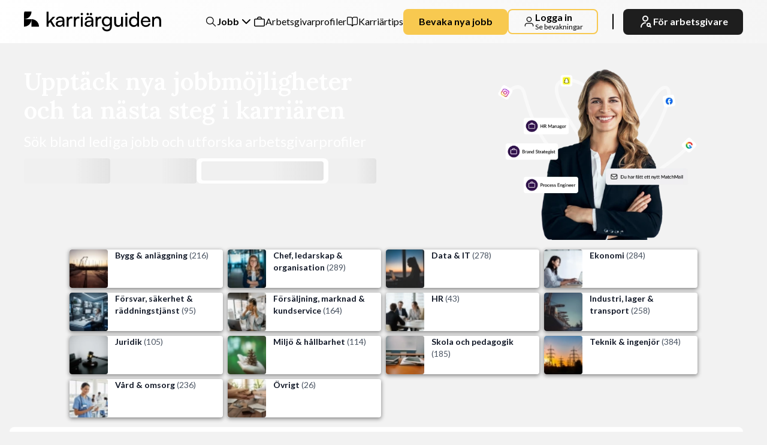

--- FILE ---
content_type: text/html; charset=utf-8
request_url: https://karriarguiden.se/sv?page=3
body_size: 90399
content:
<!DOCTYPE html><html lang="sv" style="--clr-background:#F2F2F2;--clr-background-secondary:#FFF;--clr-text:#000000;--clr-card:#D7E0E8;--clr-card-light:#EDF3F9;--clr-border:#E5E5E5;--clr-block-background:#000;--clr-hero-background:#002F46;--clr-matchmail:linear-gradient(77deg, #31114E 0%, #358CD4 100%);--clr-socialmedia:#31114E;--clr-newsletter:linear-gradient(266deg,#06557F 0%, #220B37 100% );--clr-contact-employeer:linear-gradient(266deg, #0a0a0a 0%, #2a2a2a 100%);--clr-matchmail-form:#002F46;--clr-guide-first:#06557F;--clr-guide-second:#220B37;--clr-guide-third:#F0EFF1;--clr-guide-fourth:#EDF3F9;--clr-guide-fifth:#002F46;--clr-breadcrumb:#333;--clr-placeholder:#757575;--clr-primary:#F8C950;--clr-secondary:#FBE4A8;--clr-header_default:linear-gradient(100deg, #220B37 0%, #06557F 100%);--clr-header_white:linear-gradient(135deg, #ffffff, #f5f5f5)" class="__variable_c1a059 __variable_8fb32a"><head><meta charSet="utf-8"/><meta name="viewport" content="width=device-width, initial-scale=1"/><link rel="preload" href="/_next/static/media/7ff6869a1704182a-s.p.woff2" as="font" crossorigin="" type="font/woff2"/><link rel="preload" as="image" imageSrcSet="/_next/image?url=https%3A%2F%2Fimages.ctfassets.net%2F4pphl51x6dne%2F772NWFWhDxWkjN272iyOni%2Fd96f02afa2b3e4558e862b14ef1ca2d6%2Fkarriarguiden-gruppen-15__1_.png&amp;w=16&amp;q=100 16w, /_next/image?url=https%3A%2F%2Fimages.ctfassets.net%2F4pphl51x6dne%2F772NWFWhDxWkjN272iyOni%2Fd96f02afa2b3e4558e862b14ef1ca2d6%2Fkarriarguiden-gruppen-15__1_.png&amp;w=32&amp;q=100 32w, /_next/image?url=https%3A%2F%2Fimages.ctfassets.net%2F4pphl51x6dne%2F772NWFWhDxWkjN272iyOni%2Fd96f02afa2b3e4558e862b14ef1ca2d6%2Fkarriarguiden-gruppen-15__1_.png&amp;w=48&amp;q=100 48w, /_next/image?url=https%3A%2F%2Fimages.ctfassets.net%2F4pphl51x6dne%2F772NWFWhDxWkjN272iyOni%2Fd96f02afa2b3e4558e862b14ef1ca2d6%2Fkarriarguiden-gruppen-15__1_.png&amp;w=64&amp;q=100 64w, /_next/image?url=https%3A%2F%2Fimages.ctfassets.net%2F4pphl51x6dne%2F772NWFWhDxWkjN272iyOni%2Fd96f02afa2b3e4558e862b14ef1ca2d6%2Fkarriarguiden-gruppen-15__1_.png&amp;w=96&amp;q=100 96w, /_next/image?url=https%3A%2F%2Fimages.ctfassets.net%2F4pphl51x6dne%2F772NWFWhDxWkjN272iyOni%2Fd96f02afa2b3e4558e862b14ef1ca2d6%2Fkarriarguiden-gruppen-15__1_.png&amp;w=128&amp;q=100 128w, /_next/image?url=https%3A%2F%2Fimages.ctfassets.net%2F4pphl51x6dne%2F772NWFWhDxWkjN272iyOni%2Fd96f02afa2b3e4558e862b14ef1ca2d6%2Fkarriarguiden-gruppen-15__1_.png&amp;w=256&amp;q=100 256w, /_next/image?url=https%3A%2F%2Fimages.ctfassets.net%2F4pphl51x6dne%2F772NWFWhDxWkjN272iyOni%2Fd96f02afa2b3e4558e862b14ef1ca2d6%2Fkarriarguiden-gruppen-15__1_.png&amp;w=384&amp;q=100 384w, /_next/image?url=https%3A%2F%2Fimages.ctfassets.net%2F4pphl51x6dne%2F772NWFWhDxWkjN272iyOni%2Fd96f02afa2b3e4558e862b14ef1ca2d6%2Fkarriarguiden-gruppen-15__1_.png&amp;w=640&amp;q=100 640w, /_next/image?url=https%3A%2F%2Fimages.ctfassets.net%2F4pphl51x6dne%2F772NWFWhDxWkjN272iyOni%2Fd96f02afa2b3e4558e862b14ef1ca2d6%2Fkarriarguiden-gruppen-15__1_.png&amp;w=750&amp;q=100 750w, /_next/image?url=https%3A%2F%2Fimages.ctfassets.net%2F4pphl51x6dne%2F772NWFWhDxWkjN272iyOni%2Fd96f02afa2b3e4558e862b14ef1ca2d6%2Fkarriarguiden-gruppen-15__1_.png&amp;w=828&amp;q=100 828w, /_next/image?url=https%3A%2F%2Fimages.ctfassets.net%2F4pphl51x6dne%2F772NWFWhDxWkjN272iyOni%2Fd96f02afa2b3e4558e862b14ef1ca2d6%2Fkarriarguiden-gruppen-15__1_.png&amp;w=1080&amp;q=100 1080w, /_next/image?url=https%3A%2F%2Fimages.ctfassets.net%2F4pphl51x6dne%2F772NWFWhDxWkjN272iyOni%2Fd96f02afa2b3e4558e862b14ef1ca2d6%2Fkarriarguiden-gruppen-15__1_.png&amp;w=1200&amp;q=100 1200w, /_next/image?url=https%3A%2F%2Fimages.ctfassets.net%2F4pphl51x6dne%2F772NWFWhDxWkjN272iyOni%2Fd96f02afa2b3e4558e862b14ef1ca2d6%2Fkarriarguiden-gruppen-15__1_.png&amp;w=1920&amp;q=100 1920w, /_next/image?url=https%3A%2F%2Fimages.ctfassets.net%2F4pphl51x6dne%2F772NWFWhDxWkjN272iyOni%2Fd96f02afa2b3e4558e862b14ef1ca2d6%2Fkarriarguiden-gruppen-15__1_.png&amp;w=2048&amp;q=100 2048w, /_next/image?url=https%3A%2F%2Fimages.ctfassets.net%2F4pphl51x6dne%2F772NWFWhDxWkjN272iyOni%2Fd96f02afa2b3e4558e862b14ef1ca2d6%2Fkarriarguiden-gruppen-15__1_.png&amp;w=3840&amp;q=100 3840w" imageSizes="(max-width: 700px) 0vw, (max-width: 2000px) 100vw" fetchPriority="high"/><link rel="preload" as="image" imageSrcSet="/_next/image?url=https%3A%2F%2Fimages.ctfassets.net%2F4pphl51x6dne%2F772NWFWhDxWkjN272iyOni%2Fd96f02afa2b3e4558e862b14ef1ca2d6%2Fkarriarguiden-gruppen-15__1_.png&amp;w=640&amp;q=100 640w, /_next/image?url=https%3A%2F%2Fimages.ctfassets.net%2F4pphl51x6dne%2F772NWFWhDxWkjN272iyOni%2Fd96f02afa2b3e4558e862b14ef1ca2d6%2Fkarriarguiden-gruppen-15__1_.png&amp;w=750&amp;q=100 750w, /_next/image?url=https%3A%2F%2Fimages.ctfassets.net%2F4pphl51x6dne%2F772NWFWhDxWkjN272iyOni%2Fd96f02afa2b3e4558e862b14ef1ca2d6%2Fkarriarguiden-gruppen-15__1_.png&amp;w=828&amp;q=100 828w, /_next/image?url=https%3A%2F%2Fimages.ctfassets.net%2F4pphl51x6dne%2F772NWFWhDxWkjN272iyOni%2Fd96f02afa2b3e4558e862b14ef1ca2d6%2Fkarriarguiden-gruppen-15__1_.png&amp;w=1080&amp;q=100 1080w, /_next/image?url=https%3A%2F%2Fimages.ctfassets.net%2F4pphl51x6dne%2F772NWFWhDxWkjN272iyOni%2Fd96f02afa2b3e4558e862b14ef1ca2d6%2Fkarriarguiden-gruppen-15__1_.png&amp;w=1200&amp;q=100 1200w, /_next/image?url=https%3A%2F%2Fimages.ctfassets.net%2F4pphl51x6dne%2F772NWFWhDxWkjN272iyOni%2Fd96f02afa2b3e4558e862b14ef1ca2d6%2Fkarriarguiden-gruppen-15__1_.png&amp;w=1920&amp;q=100 1920w, /_next/image?url=https%3A%2F%2Fimages.ctfassets.net%2F4pphl51x6dne%2F772NWFWhDxWkjN272iyOni%2Fd96f02afa2b3e4558e862b14ef1ca2d6%2Fkarriarguiden-gruppen-15__1_.png&amp;w=2048&amp;q=100 2048w, /_next/image?url=https%3A%2F%2Fimages.ctfassets.net%2F4pphl51x6dne%2F772NWFWhDxWkjN272iyOni%2Fd96f02afa2b3e4558e862b14ef1ca2d6%2Fkarriarguiden-gruppen-15__1_.png&amp;w=3840&amp;q=100 3840w" imageSizes="(max-width: 1000px) 100vw" fetchPriority="high"/><link rel="stylesheet" href="/_next/static/css/b98d524bd6de62e0.css" data-precedence="next"/><link rel="stylesheet" href="/_next/static/css/37bb97a5af4f3d78.css" data-precedence="next"/><link rel="stylesheet" href="/_next/static/css/81c474028c352765.css" data-precedence="next"/><link rel="stylesheet" href="/_next/static/css/06c2619b47ddc9e3.css" data-precedence="next"/><link rel="stylesheet" href="/_next/static/css/994e8c20eb73324e.css" data-precedence="next"/><link rel="stylesheet" href="/_next/static/css/23d2e60113d66259.css" data-precedence="next"/><link rel="stylesheet" href="/_next/static/css/e24cc9e439dce8bb.css" data-precedence="next"/><link rel="stylesheet" href="/_next/static/css/792f54c6a956ae61.css" data-precedence="next"/><link rel="stylesheet" href="/_next/static/css/51d41764c207d1d4.css" data-precedence="next"/><link rel="stylesheet" href="/_next/static/css/3e474143568f54c5.css" data-precedence="next"/><link rel="stylesheet" href="/_next/static/css/9e040852d1409215.css" data-precedence="next"/><link rel="stylesheet" href="/_next/static/css/b1a3c485673df050.css" data-precedence="next"/><link rel="stylesheet" href="/_next/static/css/ca93b90b96f6fc32.css" data-precedence="next"/><link rel="preload" as="script" fetchPriority="low" href="/_next/static/chunks/webpack-459637279dd0052c.js"/><script src="/_next/static/chunks/fd9d1056-e3d9b8c7f5c6810e.js" async=""></script><script src="/_next/static/chunks/7023-0c86345ed7df36c9.js" async=""></script><script src="/_next/static/chunks/main-app-b8d8f654a4c3de8b.js" async=""></script><script src="/_next/static/chunks/231-19c69f789fde8ef1.js" async=""></script><script src="/_next/static/chunks/app/%5Blang%5D/(public)/error-cf07a5c92321a8e6.js" async=""></script><script src="/_next/static/chunks/7627-eacaa011962cec75.js" async=""></script><script src="/_next/static/chunks/998-5b2b6ff8720e057d.js" async=""></script><script src="/_next/static/chunks/app/%5Blang%5D/(public)/(default-header-pages)/layout-b15ffcfcefe0bb2d.js" async=""></script><script src="/_next/static/chunks/7080-c364510a04e439ad.js" async=""></script><script src="/_next/static/chunks/7090-ca32f0ad82c922c8.js" async=""></script><script src="/_next/static/chunks/3782-7340051e5f4b2ec5.js" async=""></script><script src="/_next/static/chunks/5223-3bd283787b3c487f.js" async=""></script><script src="/_next/static/chunks/5823-8421cac82d18b1ac.js" async=""></script><script src="/_next/static/chunks/app/%5Blang%5D/layout-697d183473ab796a.js" async=""></script><script src="/_next/static/chunks/49d9ad54-819ad4b7f09d3635.js" async=""></script><script src="/_next/static/chunks/5753-416fea63e4aa43da.js" async=""></script><script src="/_next/static/chunks/7171-4fbec2449d45bad7.js" async=""></script><script src="/_next/static/chunks/1374-f2d11be93312f60f.js" async=""></script><script src="/_next/static/chunks/8622-cb524af125985526.js" async=""></script><script src="/_next/static/chunks/6300-869dc042b17a69e1.js" async=""></script><script src="/_next/static/chunks/7993-28c4c6c94d0aa97f.js" async=""></script><script src="/_next/static/chunks/1892-04ff9f91ad2bbf39.js" async=""></script><script src="/_next/static/chunks/1295-da3de4047a1f754c.js" async=""></script><script src="/_next/static/chunks/4614-6d8be8f96776115d.js" async=""></script><script src="/_next/static/chunks/4567-0052d9c5596b45b9.js" async=""></script><script src="/_next/static/chunks/5865-01415aa016cc4aec.js" async=""></script><script src="/_next/static/chunks/app/%5Blang%5D/(public)/%5B...slug%5D/page-ee70990f6741ec28.js" async=""></script><link rel="preload" href="https://www.googletagmanager.com/gtm.js?id=GTM-K7TDCCJD" as="script"/><meta name="format-detection" content="telephone=no"/><title>Karriärguiden - Sök lediga jobb i hela Sverige</title><meta name="description" content="Karriärguiden hjälper dig med ditt nästa steg i karriären. Vi har hjälpt kandidater att hitta rätt jobb och arbetsgivare att hitta rätt talanger sedan 2004."/><meta name="robots" content="index"/><meta name="googlebot" content="index"/><link rel="canonical" href="https://karriarguiden.se/sv"/><meta property="og:title" content="Karriärguiden - Sök lediga jobb i hela Sverige"/><meta property="og:description" content="Karriärguiden hjälper dig med ditt nästa steg i karriären. Vi har hjälpt kandidater att hitta rätt jobb och arbetsgivare att hitta rätt talanger sedan 2004."/><meta property="og:image" content="https://karriarguiden.se/api/og"/><meta property="og:image:width" content="1200"/><meta property="og:image:height" content="630"/><meta property="og:image:alt" content="Karriärguiden"/><meta name="twitter:card" content="summary_large_image"/><meta name="twitter:title" content="Karriärguiden - Sök lediga jobb i hela Sverige"/><meta name="twitter:description" content="Karriärguiden hjälper dig med ditt nästa steg i karriären. Vi har hjälpt kandidater att hitta rätt jobb och arbetsgivare att hitta rätt talanger sedan 2004."/><meta name="twitter:image" content="https://karriarguiden.se/api/og"/><meta name="twitter:image:width" content="1200"/><meta name="twitter:image:height" content="630"/><meta name="twitter:image:alt" content="Karriärguiden"/><link rel="icon" href="/images/favicons/45.ico"/><meta name="next-size-adjust"/><script id="jsonld-Corporation" type="application/ld+json">{"@context":"https://schema.org","@type":"Corporation","name":"Karriärguiden","description":"Karriärguiden är en ledande svensk jobbsökarplattform som förmedlar specialistpositioner och har funnits sedan 2004. De hjälper kandidater att hitta jobb och arbetsgivare att rekrytera rätt talanger.","telephone":"+46 (0)8 678 74 20","address":{"@type":"PostalAddress","streetAddress":"Sandhamnsgatan 63C","addressLocality":"Stockholm","postalCode":"115 28","addressCountry":"Sweden"}}</script><script src="/_next/static/chunks/polyfills-78c92fac7aa8fdd8.js" noModule=""></script></head><body class="__className_8fb32a"><div><script id="search-jsonld" type="application/ld+json">{"@context":"https://schema.org","@type":"WebSite","url":"https://karriarguiden.se","potentialAction":{"@type":"SearchAction","target":{"@type":"EntryPoint","urlTemplate":"https://karriarguiden.se/jobb?size=n_10_n&q={search_term_string}"},"query-input":"required name=search_term_string"}}</script><main><header class="Header_header_solo__jTRw1"><div class="Styles_mask_container__md7p9"><div class="Styles_mask_mask__vrYKJ"><div class="noise"></div></div><div class="Styles_mask_content__LrflQ"><div class="Header_header_content__HT88z"><a rel="nofollow" class="Header_brand__fuXIx" href="/"><svg xmlns="http://www.w3.org/2000/svg" width="229" height="42" viewBox="0 0 365 53" class="Header_logo__GLknk"><path fill="#000" d="m20 40v-20c11.1 0 20 8.9 20 20z"></path><path fill="#000" d="m0 0h20c0 11.1-8.9 20-20 20zm0 20h20c0 11.1-8.9 20-20 20z"></path><path fill="#000" d="m65.2 40h-5.1v-39.8h5.1v25.8l11.7-12.4h6.4l-10.1 10.5 10 15.9h-5.8l-7.7-12.2-4.5 4.7zm41-22.5q-0.3-0.6-0.7-1.1-0.4-0.5-0.9-0.9-0.5-0.5-1.1-0.9-0.5-0.3-1.1-0.6-2.5-1.1-5.8-1.2c-2.2 0-4.2 0.4-5.9 1.2q-2.6 1.1-4 3.1-1.4 2.1-1.4 4.8h4.4q0-2.4 1.8-3.7 1.7-1.3 4.9-1.3 1.8 0 3.2 0.6 1.4 0.5 2.2 1.8 0.9 1.4 0.9 3.6v0.7l-8.4 0.7q-4.6 0.3-7.2 2.5-2.6 2.2-2.6 5.8c0 2.5 0.8 4.4 2.4 5.8q2.4 2.2 6.6 2.2 3.2 0 5.7-1.3 2.5-1.3 3.5-3.6l0.6 4.3h4.3v-16.6q0-3.6-1.4-5.9zm-3.5 11.1q0 3.7-2.1 5.9-2 2.2-5.7 2.2-2.4 0-3.9-1.1-1.4-1-1.4-3.2 0-1.9 1.5-3.1 1.4-1.3 4.8-1.6l6.8-0.5z"></path><path fill="#000" d="m128.8 13.4l-0.1 4.6h-2.2q-3.6 0-5.7 2.1-2.1 2.1-2.1 5.9v14h-5v-26.4h4.7l0.4 5.4h-0.4q0.5-2.7 2.5-4.3 2.1-1.6 5.2-1.6 0.7 0 1.3 0.1 0.6 0 1.4 0.2zm18.8 0v4.7l-2.2-0.1q-3.6 0-5.7 2.1-2.1 2.1-2.1 5.9v14h-5.1v-26.4h4.8l0.4 5.4h-0.5q0.6-2.6 2.6-4.3 2.1-1.6 5.2-1.6 0.6 0 1.3 0.1 0.6 0 1.4 0.2z"></path><path fill="#000" d="m151.4 40v-26.4h5v26.4zm31.8-22.5q-0.3-0.6-0.7-1.1-0.4-0.5-0.9-0.9-0.5-0.5-1-0.8-0.6-0.4-1.2-0.7-2.5-1.1-5.8-1.1c-2.1 0-4.2 0.3-5.9 1.1q-2.6 1.1-4 3.1-1.4 2.1-1.4 4.9h4.5q0-2.5 1.7-3.8 1.7-1.3 4.9-1.3 1.8 0 3.3 0.6 1.4 0.5 2.2 1.8 0.8 1.4 0.8 3.6v0.7l-8.3 0.7q-4.7 0.3-7.3 2.5-2.6 2.2-2.6 5.8c0 2.5 0.8 4.4 2.4 5.8q2.4 2.3 6.6 2.2 3.2 0 5.7-1.3 2.5-1.3 3.6-3.6l0.5 4.3h4.3v-16.6q0-3.6-1.4-5.9zm-3.5 11.1q0 3.7-2.1 5.9-2 2.2-5.6 2.2-2.5 0-3.9-1.1-1.5-1-1.5-3.2 0-1.9 1.5-3.1 1.5-1.3 4.9-1.6l6.7-0.5zm-10.2-19q-1.3 0-2.2-0.9-0.9-1-0.9-2.2 0-1.3 0.9-2.2 1-0.9 2.2-0.9 1.3-0.1 2.2 0.9 0.9 0.9 0.9 2.2 0 1.2-0.9 2.2-0.9 0.9-2.2 0.9zm-15.6 0q-1.3 0-2.2-0.9-0.9-1-0.9-2.2 0-1.3 0.9-2.2 1-0.9 2.2-0.9 1.3-0.1 2.2 0.9 0.9 0.9 0.9 2.2 0 1.2-0.9 2.2-0.9 0.9-2.2 0.9zm118.5 0q-1.3 0-2.2-0.9-0.9-1-0.9-2.2 0-1.3 0.9-2.2 0.9-0.9 2.2-0.9 1.2-0.1 2.2 0.9 0.9 0.9 0.9 2.2 0 1.2-0.9 2.2-1 0.9-2.2 0.9zm-94.2 0q-1.3 0-2.2-0.9-0.9-1-0.9-2.2 0-1.3 0.9-2.2 1-0.9 2.2-0.9 1.3-0.1 2.2 0.9 0.9 0.9 0.9 2.2 0 1.2-0.9 2.2-0.9 0.9-2.2 0.9z"></path><path fill="#000" d="m205.7 13.4v4.6h-2.2q-3.6 0-5.7 2.1-2.1 2.1-2.1 5.9v14h-5.1v-26.4h4.8l0.4 5.4h-0.5q0.6-2.7 2.6-4.3 2.1-1.6 5.2-1.6 0.6 0 1.3 0.1 0.6 0 1.3 0.2z"></path><path fill="#000" d="m229.3 13.6l-0.4 4.5q-1.1-2.2-3.1-3.6-2.6-1.7-6.1-1.7-3.9 0-6.7 1.8-2.8 1.8-4.3 4.8-1.5 3-1.5 6.7c0 2.5 0.5 4.7 1.5 6.7q1.5 3 4.2 4.8 2.8 1.7 6.5 1.7c2.5 0 4.5-0.6 6.3-1.7q2-1.3 3.1-3.2v5.3q0 3.7-2.3 6-2.2 2.2-5.9 2.2-3.3 0-5.4-1.6-2.1-1.6-2.6-4.5h-5.1q0.7 5 4.2 7.9 3.5 2.8 8.9 2.8 4 0 7-1.6 2.9-1.7 4.6-4.8 1.6-3 1.6-7.2v-25.3h-4.6zm-1.6 17q-1 2-2.9 3.1-1.8 1.2-4.4 1.2c-1.7 0-3.1-0.4-4.3-1.2q-1.8-1.2-2.7-3.2-1-2-1-4.5 0-2.4 0.9-4.4 1-2 2.8-3.1 1.8-1.2 4.4-1.2c1.6 0 3.2 0.4 4.4 1.1q1.8 1.2 2.8 3.1 0.9 1.9 0.9 4.5 0 2.6-0.9 4.6z"></path><path fill="#000" d="m258.4 13.6h5.1v26.4h-4.6l-0.5-4q-1.1 2.1-3.6 3.4-2.4 1.3-5.3 1.3-4.6 0-7.1-2.9-2.5-2.9-2.5-7.8v-16.4h5v14.7q0 4.2 1.7 6.1 1.7 1.7 4.7 1.7 3.4 0 5.3-2.1 1.8-2.2 1.8-6.5v-13.9z"></path><path fill="#000" d="m269.8 40v-26.4h5.1v26.4zm22 0.7q-3.9 0-6.6-1.8-2.8-1.8-4.3-4.9-1.5-3.1-1.5-7.1 0-4.1 1.5-7.2 1.5-3.2 4.4-5 2.8-1.8 6.7-1.8 3 0 5.5 1.2 2.4 1.3 3.7 3.7v-17.6l5 0.1v39.7h-4.5l-0.4-4.8q-1.3 2.7-3.8 4.1-2.6 1.4-5.7 1.4zm1-4.6q2.6 0 4.5-1.2 1.8-1.2 2.8-3.3 1-2.1 1-4.9 0-2.7-1-4.8-1-2.1-2.8-3.3-1.9-1.2-4.5-1.2-2.6 0-4.4 1.2-1.9 1.2-2.9 3.3-0.9 2.1-0.9 4.8 0 2.8 0.9 4.9 1 2.1 2.9 3.3 1.8 1.2 4.4 1.2z"></path><path fill="#000" d="m324 40.7q-3.8 0-6.8-1.8-3-1.7-4.6-4.9-1.7-3.1-1.7-7.2 0-4.1 1.6-7.2 1.7-3.2 4.6-5 2.9-1.7 6.7-1.7 3.8 0 6.5 1.6 2.8 1.6 4.4 4.5 1.5 2.9 1.5 6.9v1.9h-22.6l0.1-3.4h17.4q0-3.3-2-5.3-2-2-5.3-2-2.5 0-4.4 1.1-1.8 1.1-2.7 3.2-1 2.2-1 5.1 0 4.8 2.2 7.4 2.1 2.5 6.2 2.5 3 0 4.9-1.2 1.9-1.2 2.5-3.4h4.8q-1 4.2-4.2 6.5-3.2 2.4-8.1 2.4zm21.9-0.7h-5v-26.4h4.5l0.6 4q1.3-2.2 3.6-3.5 2.4-1.3 5.2-1.3 5.2 0.1 7.6 3 2.5 3 2.5 8v16.2h-5.1v-15q0-4-1.7-5.8-1.7-1.8-4.6-1.8-3.6 0-5.6 2.4-2 2.3-2 6.2v14z"></path></svg></a><div class="Styles_header_sm__Rtg_P"><div class="Styles_header_sm_content__NG4g3"><button class="Button_transparent_button__zvnNq Button_medium__VcbEe Button_black__07RtR    Styles_btn_login__JXjkI"><span class="Styles_iconWrapper__vKxUn"><span class="Styles_cta_text__t_xwv">Logga in <svg xmlns="http://www.w3.org/2000/svg" width="8" height="8" fill="#000000" viewBox="0 0 492.004 492.004"><g id="SVGRepo_bgCarrier" stroke-width="0"></g><g id="SVGRepo_tracerCarrier" stroke-linecap="round" stroke-linejoin="round"></g><g id="SVGRepo_iconCarrier"> <g> <g> <path d="M382.678,226.804L163.73,7.86C158.666,2.792,151.906,0,144.698,0s-13.968,2.792-19.032,7.86l-16.124,16.12 c-10.492,10.504-10.492,27.576,0,38.064L293.398,245.9l-184.06,184.06c-5.064,5.068-7.86,11.824-7.86,19.028 c0,7.212,2.796,13.968,7.86,19.04l16.124,16.116c5.068,5.068,11.824,7.86,19.032,7.86s13.968-2.792,19.032-7.86L382.678,265 c5.076-5.084,7.864-11.872,7.848-19.088C390.542,238.668,387.754,231.884,382.678,226.804z"></path> </g> </g> </g></svg> </span><svg xmlns="http://www.w3.org/2000/svg" width="24" height="24" viewBox="0 0 24 24" fill="none"><path stroke="#000" stroke-linecap="round" stroke-linejoin="round" stroke-width="1.5" d="M20 21c0-1.396 0-2.093-.172-2.661a4 4 0 0 0-2.667-2.667c-.568-.172-1.265-.172-2.661-.172h-5c-1.396 0-2.093 0-2.661.172a4 4 0 0 0-2.667 2.667C4 18.907 4 19.604 4 21M16.5 7.5a4.5 4.5 0 1 1-9 0 4.5 4.5 0 0 1 9 0Z"></path></svg></span></button> <button class="Styles_trigger__SG1Es"><svg xmlns="http://www.w3.org/2000/svg" width="26" height="18" stroke="#000"><path stroke="#000" stroke-linecap="round" stroke-width="1.5" d="M1 1h24M1 9h24M1 17h24"></path></svg></button></div><div aria-label="mobile-nav" aria-disabled="true" data-open="false" class="Styles_slider__Cinmc"><div class="Styles_slider_content__jj6d4"><button class="Styles_trigger__SG1Es"><span class="Styles_close__8R30L"><svg xmlns="http://www.w3.org/2000/svg" width="24" height="24" fill="none" stroke="#000" color="#000"><path stroke="#000" stroke-linecap="round" stroke-width="1.5" d="m3.55 3.5 16.97 16.97M3.55 20.5 20.52 3.53"></path></svg></span></button><div class="Styles_lists__dkknD"><ul class="Styles_list__FLN_s"><li><div class="Styles_container__7qdY8"><button class="Styles_drop_down_trigger_mobile__Wz_Sc" data-active="false"><svg xmlns="http://www.w3.org/2000/svg" width="24" height="24" fill="none" viewBox="0 0 24 24"><path stroke="#000" stroke-linecap="round" stroke-linejoin="round" stroke-width="1.5" d="m21 21-6-6m2-5a7 7 0 1 1-14 0 7 7 0 0 1 14 0Z"></path></svg>Jobb<div class="Styles_trigger_arrow__p5DEW"><svg xmlns="http://www.w3.org/2000/svg" width="24" height="24" viewBox="0 0 24 24" fill="none"><path d="M6 9L12 15L18 9" stroke="black" stroke-width="2" stroke-linecap="round" stroke-linejoin="round"></path></svg></div></button><div class="Styles_drop_down_content_mobile__403cu" tabindex="0"><div class="Styles_content__Oixsp"><a rel="nofollow" class="Styles_link__5ucM5" href="/lediga-jobb/teknik-ingenjor"><div class="Styles_link_content__rAF17"><div><img alt="category logo" loading="lazy" width="24" height="24" decoding="async" data-nimg="1" style="color:transparent" src="https://files.karriarguiden.se/public/category/teknik-ingenjor/43b13be5-fdfd-4ee8-8719-f826347ed4f5"/></div><p class="Styles_link_detais__AWllP">Teknik &amp; ingenjör<!-- --> <!-- --> (384)</p></div></a><a rel="nofollow" class="Styles_link__5ucM5" href="/lediga-jobb/chef-ledarskap-organisation"><div class="Styles_link_content__rAF17"><div><img alt="category logo" loading="lazy" width="24" height="24" decoding="async" data-nimg="1" style="color:transparent" src="https://files.karriarguiden.se/public/category/chef-ledarskap-organisation/ecc43716-b94e-4120-b619-7fca8df2877b"/></div><p class="Styles_link_detais__AWllP">Chef, ledarskap &amp; organisation<!-- --> <!-- --> (289)</p></div></a><a rel="nofollow" class="Styles_link__5ucM5" href="/lediga-jobb/ekonomi"><div class="Styles_link_content__rAF17"><div><img alt="category logo" loading="lazy" width="24" height="24" decoding="async" data-nimg="1" style="color:transparent" src="https://files.karriarguiden.se/public/category/ekonomi/2c5e7d6b-3a7b-44d9-9c7a-04f440a617fa"/></div><p class="Styles_link_detais__AWllP">Ekonomi<!-- --> <!-- --> (284)</p></div></a><a rel="nofollow" class="Styles_link__5ucM5" href="/lediga-jobb/data-it"><div class="Styles_link_content__rAF17"><div><img alt="category logo" loading="lazy" width="24" height="24" decoding="async" data-nimg="1" style="color:transparent" src="https://files.karriarguiden.se/public/category/data-it/f02a3218-a128-436c-a02a-eab195211a8d"/></div><p class="Styles_link_detais__AWllP">Data &amp; IT<!-- --> <!-- --> (278)</p></div></a><a rel="nofollow" class="Styles_link__5ucM5" href="/lediga-jobb/industri-lager-transport"><div class="Styles_link_content__rAF17"><div><img alt="category logo" loading="lazy" width="24" height="24" decoding="async" data-nimg="1" style="color:transparent" src="https://files.karriarguiden.se/public/category/industri-lager-transport/b304a8fb-e34b-4814-a36f-155896b1ddd1"/></div><p class="Styles_link_detais__AWllP">Industri, lager &amp; transport<!-- --> <!-- --> (258)</p></div></a><a rel="nofollow" class="Styles_link__5ucM5" href="/lediga-jobb/vard-omsorg"><div class="Styles_link_content__rAF17"><div><img alt="category logo" loading="lazy" width="24" height="24" decoding="async" data-nimg="1" style="color:transparent" src="https://files.karriarguiden.se/public/category/halsa-omsorg/b50eb347-0867-4d44-b3f4-c5472a0ed0ac"/></div><p class="Styles_link_detais__AWllP">Vård &amp; omsorg<!-- --> <!-- --> (236)</p></div></a><a rel="nofollow" class="Styles_link__5ucM5" href="/lediga-jobb/bygg-anlaggning"><div class="Styles_link_content__rAF17"><div><img alt="category logo" loading="lazy" width="24" height="24" decoding="async" data-nimg="1" style="color:transparent" src="https://files.karriarguiden.se/public/category/bygg-anlaggning/4e3aecdf-79bc-4d8f-bebd-5eb674cce31e"/></div><p class="Styles_link_detais__AWllP">Bygg &amp; anläggning<!-- --> <!-- --> (216)</p></div></a><a rel="nofollow" class="Styles_link__5ucM5" href="/lediga-jobb/skola-och-pedagogik"><div class="Styles_link_content__rAF17"><div><img alt="category logo" loading="lazy" width="24" height="24" decoding="async" data-nimg="1" style="color:transparent" src="https://files.karriarguiden.se/public/category/skola-och-pedagogik/3bbb5409-2c05-4a5d-af8a-0682007cd286"/></div><p class="Styles_link_detais__AWllP">Skola och pedagogik<!-- --> <!-- --> (185)</p></div></a><a rel="nofollow" class="Styles_link__5ucM5" href="/lediga-jobb/forsaljning-marknad-kundservice"><div class="Styles_link_content__rAF17"><div><img alt="category logo" loading="lazy" width="24" height="24" decoding="async" data-nimg="1" style="color:transparent" src="https://files.karriarguiden.se/public/category/forsaljning-marknad-kundservice/b394657a-3bad-4249-b44a-9896ef04aab1"/></div><p class="Styles_link_detais__AWllP">Försäljning, marknad &amp; kundservice<!-- --> <!-- --> (164)</p></div></a><a rel="nofollow" class="Styles_link__5ucM5" href="/lediga-jobb/miljo-hallbarhet"><div class="Styles_link_content__rAF17"><div><img alt="category logo" loading="lazy" width="24" height="24" decoding="async" data-nimg="1" style="color:transparent" src="https://files.karriarguiden.se/public/category/miljo-hallbarhet/da9d7c31-c4b2-4c55-9511-e91edd760f64"/></div><p class="Styles_link_detais__AWllP">Miljö &amp; hållbarhet<!-- --> <!-- --> (114)</p></div></a><a rel="nofollow" class="Styles_link__5ucM5" href="/lediga-jobb/juridik"><div class="Styles_link_content__rAF17"><div><img alt="category logo" loading="lazy" width="24" height="24" decoding="async" data-nimg="1" style="color:transparent" src="https://files.karriarguiden.se/public/category/juridik/1434f7bc-0025-40d1-8086-c4a29a9060fc"/></div><p class="Styles_link_detais__AWllP">Juridik<!-- --> <!-- --> (105)</p></div></a><a rel="nofollow" class="Styles_link__5ucM5" href="/lediga-jobb/forsvar-sakerhet-raddningstjanst"><div class="Styles_link_content__rAF17"><div><img alt="category logo" loading="lazy" width="24" height="24" decoding="async" data-nimg="1" style="color:transparent" src="https://files.karriarguiden.se/public/category/forsvar-sakerhet-raddningstjanst/51db773e-4c04-455b-95dd-0fe4bef95dd7"/></div><p class="Styles_link_detais__AWllP">Försvar, säkerhet &amp; räddningstjänst<!-- --> <!-- --> (95)</p></div></a></div></div></div></li><li><a rel="nofollow" class="
        CustomLink_base__Y0ovB
        
        
        CustomLink_black__Raodw
        
        CustomLink_large___asmS 
        
        
      " target="_self" href="/arbetsgivare"><span class="CustomLink_icon__SM2tF"><svg xmlns="http://www.w3.org/2000/svg" width="24" height="24" fill="none"><path stroke="#000" stroke-linecap="round" stroke-linejoin="round" stroke-width="1.5" d="M16 7c0-.93 0-1.395-.102-1.776a3 3 0 0 0-2.121-2.122C13.395 3 12.93 3 12 3c-.93 0-1.395 0-1.777.102a3 3 0 0 0-2.12 2.122C8 5.605 8 6.07 8 7M5.2 21h13.6c1.12 0 1.68 0 2.108-.218a2 2 0 0 0 .874-.874C22 19.48 22 18.92 22 17.8v-7.6c0-1.12 0-1.68-.218-2.108a2 2 0 0 0-.874-.874C20.48 7 19.92 7 18.8 7H5.2c-1.12 0-1.68 0-2.108.218a2 2 0 0 0-.874.874C2 8.52 2 9.08 2 10.2v7.6c0 1.12 0 1.68.218 2.108a2 2 0 0 0 .874.874C3.52 21 4.08 21 5.2 21Z"></path></svg></span>Arbetsgivarprofiler</a></li><li><a rel="nofollow" class="
        CustomLink_base__Y0ovB
        
        
        CustomLink_black__Raodw
        
        CustomLink_large___asmS 
        
        
      " target="_self" href="/guide"><span class="CustomLink_icon__SM2tF"><svg xmlns="http://www.w3.org/2000/svg" width="24" height="24" fill="none" viewBox="0 0 24 24"><path stroke="#000" stroke-linecap="round" stroke-linejoin="round" stroke-width="1.5" d="m12 21-.1-.15c-.695-1.042-1.042-1.563-1.5-1.94a4 4 0 0 0-1.378-.737C8.453 18 7.827 18 6.575 18H5.2c-1.12 0-1.68 0-2.108-.218a2 2 0 0 1-.874-.874C2 16.48 2 15.92 2 14.8V6.2c0-1.12 0-1.68.218-2.108a2 2 0 0 1 .874-.874C3.52 3 4.08 3 5.2 3h.4c2.24 0 3.36 0 4.216.436a4 4 0 0 1 1.748 1.748C12 6.04 12 7.16 12 9.4M12 21V9.4M12 21l.1-.15c.695-1.042 1.042-1.563 1.5-1.94a3.999 3.999 0 0 1 1.378-.737C15.547 18 16.173 18 17.425 18H18.8c1.12 0 1.68 0 2.108-.218a2 2 0 0 0 .874-.874C22 16.48 22 15.92 22 14.8V6.2c0-1.12 0-1.68-.218-2.108a2 2 0 0 0-.874-.874C20.48 3 19.92 3 18.8 3h-.4c-2.24 0-3.36 0-4.216.436a4 4 0 0 0-1.748 1.748C12 6.04 12 7.16 12 9.4"></path></svg></span>Karriärtips</a></li><li><button class="Button_primary___37ml  undefined    "><span class="Styles_iconWrapper__6y7NZ"><svg xmlns="http://www.w3.org/2000/svg" width="24" height="24" fill="none" viewBox="0 0 24 24"><path stroke="#000" stroke-linecap="round" stroke-linejoin="round" stroke-width="1.5" d="m2 7 8.165 5.715c.661.463.992.695 1.351.784a2 2 0 0 0 .968 0c.36-.09.69-.32 1.351-.784L22 7M6.8 20h10.4c1.68 0 2.52 0 3.162-.327a3 3 0 0 0 1.311-1.311C22 17.72 22 16.88 22 15.2V8.8c0-1.68 0-2.52-.327-3.162a3 3 0 0 0-1.311-1.311C19.72 4 18.88 4 17.2 4H6.8c-1.68 0-2.52 0-3.162.327a3 3 0 0 0-1.311 1.311C2 6.28 2 7.12 2 8.8v6.4c0 1.68 0 2.52.327 3.162a3 3 0 0 0 1.311 1.311C4.28 20 5.12 20 6.8 20Z"></path></svg>Bevaka nya jobb</span></button></li><li><button class="Button_primary_outlined__7vcYS  Button_black__07RtR    "><span class="Styles_iconWrapper__r8Soq"><svg xmlns="http://www.w3.org/2000/svg" width="20" height="20" viewBox="0 0 24 24" fill="none"><path stroke="#000" stroke-linecap="round" stroke-linejoin="round" stroke-width="1.5" d="M20 21c0-1.396 0-2.093-.172-2.661a4 4 0 0 0-2.667-2.667c-.568-.172-1.265-.172-2.661-.172h-5c-1.396 0-2.093 0-2.661.172a4 4 0 0 0-2.667 2.667C4 18.907 4 19.604 4 21M16.5 7.5a4.5 4.5 0 1 1-9 0 4.5 4.5 0 0 1 9 0Z"></path></svg>Logga in</span></button></li><li><button class="Button_primary___37ml  Button_white__t0LP4   Button_backgroundColorBlack__M9crF Styles_for_arbetsgivare__3HHhF" role="link"><svg xmlns="http://www.w3.org/2000/svg" width="24" height="24" fill="none" viewBox="0 0 24 24"><g stroke-width="0"></g><g stroke-linecap="round" stroke-linejoin="round"></g><g><path d="M18.5 19.5L20 21M4 21C4 17.134 7.13401 14 11 14M19 17.5C19 18.8807 17.8807 20 16.5 20C15.1193 20 14 18.8807 14 17.5C14 16.1193 15.1193 15 16.5 15C17.8807 15 19 16.1193 19 17.5ZM15 7C15 9.20914 13.2091 11 11 11C8.79086 11 7 9.20914 7 7C7 4.79086 8.79086 3 11 3C13.2091 3 15 4.79086 15 7Z" stroke="#000000" stroke-width="2" stroke-linecap="round" stroke-linejoin="round"></path></g></svg>För arbetsgivare</button></li></ul></div></div></div></div><nav class="Header_deskton_nav__Q5rsg"><ul><li><div class="Styles_container_outer__wGiKx"><div class="Styles_container__7qdY8"><div class="Styles_overlay__6UTfG"></div><a rel="nofollow" class="Styles_drop_down_trigger__1Klgo" data-active="false" href="/jobb"><div class="Styles_iconWrapper__hSnb_"><svg xmlns="http://www.w3.org/2000/svg" width="20" height="20" fill="none" viewBox="0 0 24 24"><path stroke="#000" stroke-linecap="round" stroke-linejoin="round" stroke-width="1.5" d="m21 21-6-6m2-5a7 7 0 1 1-14 0 7 7 0 0 1 14 0Z"></path></svg>Jobb</div><div class="Styles_trigger_arrow__p5DEW"><svg xmlns="http://www.w3.org/2000/svg" width="24" height="24" viewBox="0 0 24 24" fill="none"><path d="M6 9L12 15L18 9" stroke="black" stroke-width="2" stroke-linecap="round" stroke-linejoin="round"></path></svg></div></a><div class="Styles_drop_down_content__woOsT"><div class="Styles_content__Oixsp"><div class="Styles_grid__PPhbU"><a rel="nofollow" class="Styles_link__5ucM5" href="/lediga-jobb/teknik-ingenjor"><div class="Styles_link_content__rAF17"><div><img alt="category logo" loading="lazy" width="24" height="24" decoding="async" data-nimg="1" style="color:transparent" src="https://files.karriarguiden.se/public/category/teknik-ingenjor/43b13be5-fdfd-4ee8-8719-f826347ed4f5"/></div><p class="Styles_link_detais__AWllP">Teknik &amp; ingenjör<!-- --> <!-- --> (384)</p></div></a><a rel="nofollow" class="Styles_link__5ucM5" href="/lediga-jobb/chef-ledarskap-organisation"><div class="Styles_link_content__rAF17"><div><img alt="category logo" loading="lazy" width="24" height="24" decoding="async" data-nimg="1" style="color:transparent" src="https://files.karriarguiden.se/public/category/chef-ledarskap-organisation/ecc43716-b94e-4120-b619-7fca8df2877b"/></div><p class="Styles_link_detais__AWllP">Chef, ledarskap &amp; organisation<!-- --> <!-- --> (289)</p></div></a><a rel="nofollow" class="Styles_link__5ucM5" href="/lediga-jobb/ekonomi"><div class="Styles_link_content__rAF17"><div><img alt="category logo" loading="lazy" width="24" height="24" decoding="async" data-nimg="1" style="color:transparent" src="https://files.karriarguiden.se/public/category/ekonomi/2c5e7d6b-3a7b-44d9-9c7a-04f440a617fa"/></div><p class="Styles_link_detais__AWllP">Ekonomi<!-- --> <!-- --> (284)</p></div></a><a rel="nofollow" class="Styles_link__5ucM5" href="/lediga-jobb/data-it"><div class="Styles_link_content__rAF17"><div><img alt="category logo" loading="lazy" width="24" height="24" decoding="async" data-nimg="1" style="color:transparent" src="https://files.karriarguiden.se/public/category/data-it/f02a3218-a128-436c-a02a-eab195211a8d"/></div><p class="Styles_link_detais__AWllP">Data &amp; IT<!-- --> <!-- --> (278)</p></div></a><a rel="nofollow" class="Styles_link__5ucM5" href="/lediga-jobb/industri-lager-transport"><div class="Styles_link_content__rAF17"><div><img alt="category logo" loading="lazy" width="24" height="24" decoding="async" data-nimg="1" style="color:transparent" src="https://files.karriarguiden.se/public/category/industri-lager-transport/b304a8fb-e34b-4814-a36f-155896b1ddd1"/></div><p class="Styles_link_detais__AWllP">Industri, lager &amp; transport<!-- --> <!-- --> (258)</p></div></a><a rel="nofollow" class="Styles_link__5ucM5" href="/lediga-jobb/vard-omsorg"><div class="Styles_link_content__rAF17"><div><img alt="category logo" loading="lazy" width="24" height="24" decoding="async" data-nimg="1" style="color:transparent" src="https://files.karriarguiden.se/public/category/halsa-omsorg/b50eb347-0867-4d44-b3f4-c5472a0ed0ac"/></div><p class="Styles_link_detais__AWllP">Vård &amp; omsorg<!-- --> <!-- --> (236)</p></div></a><a rel="nofollow" class="Styles_link__5ucM5" href="/lediga-jobb/bygg-anlaggning"><div class="Styles_link_content__rAF17"><div><img alt="category logo" loading="lazy" width="24" height="24" decoding="async" data-nimg="1" style="color:transparent" src="https://files.karriarguiden.se/public/category/bygg-anlaggning/4e3aecdf-79bc-4d8f-bebd-5eb674cce31e"/></div><p class="Styles_link_detais__AWllP">Bygg &amp; anläggning<!-- --> <!-- --> (216)</p></div></a><a rel="nofollow" class="Styles_link__5ucM5" href="/lediga-jobb/skola-och-pedagogik"><div class="Styles_link_content__rAF17"><div><img alt="category logo" loading="lazy" width="24" height="24" decoding="async" data-nimg="1" style="color:transparent" src="https://files.karriarguiden.se/public/category/skola-och-pedagogik/3bbb5409-2c05-4a5d-af8a-0682007cd286"/></div><p class="Styles_link_detais__AWllP">Skola och pedagogik<!-- --> <!-- --> (185)</p></div></a><a rel="nofollow" class="Styles_link__5ucM5" href="/lediga-jobb/forsaljning-marknad-kundservice"><div class="Styles_link_content__rAF17"><div><img alt="category logo" loading="lazy" width="24" height="24" decoding="async" data-nimg="1" style="color:transparent" src="https://files.karriarguiden.se/public/category/forsaljning-marknad-kundservice/b394657a-3bad-4249-b44a-9896ef04aab1"/></div><p class="Styles_link_detais__AWllP">Försäljning, marknad &amp; kundservice<!-- --> <!-- --> (164)</p></div></a><a rel="nofollow" class="Styles_link__5ucM5" href="/lediga-jobb/miljo-hallbarhet"><div class="Styles_link_content__rAF17"><div><img alt="category logo" loading="lazy" width="24" height="24" decoding="async" data-nimg="1" style="color:transparent" src="https://files.karriarguiden.se/public/category/miljo-hallbarhet/da9d7c31-c4b2-4c55-9511-e91edd760f64"/></div><p class="Styles_link_detais__AWllP">Miljö &amp; hållbarhet<!-- --> <!-- --> (114)</p></div></a><a rel="nofollow" class="Styles_link__5ucM5" href="/lediga-jobb/juridik"><div class="Styles_link_content__rAF17"><div><img alt="category logo" loading="lazy" width="24" height="24" decoding="async" data-nimg="1" style="color:transparent" src="https://files.karriarguiden.se/public/category/juridik/1434f7bc-0025-40d1-8086-c4a29a9060fc"/></div><p class="Styles_link_detais__AWllP">Juridik<!-- --> <!-- --> (105)</p></div></a><a rel="nofollow" class="Styles_link__5ucM5" href="/lediga-jobb/forsvar-sakerhet-raddningstjanst"><div class="Styles_link_content__rAF17"><div><img alt="category logo" loading="lazy" width="24" height="24" decoding="async" data-nimg="1" style="color:transparent" src="https://files.karriarguiden.se/public/category/forsvar-sakerhet-raddningstjanst/51db773e-4c04-455b-95dd-0fe4bef95dd7"/></div><p class="Styles_link_detais__AWllP">Försvar, säkerhet &amp; räddningstjänst<!-- --> <!-- --> (95)</p></div></a></div></div></div></div></div></li><li><div class="Header_iconWrapper__cE_AH"><svg xmlns="http://www.w3.org/2000/svg" width="20" height="20" viewBox="0 0 20 20" fill="none"><path stroke="#000" stroke-linecap="round" stroke-linejoin="round" stroke-width="1.5" d="M13.333 5.833c0-.775 0-1.162-.085-1.48a2.5 2.5 0 0 0-1.768-1.768C11.162 2.5 10.775 2.5 10 2.5s-1.162 0-1.48.085a2.5 2.5 0 0 0-1.768 1.768c-.085.318-.085.705-.085 1.48M4.333 17.5h11.334c.933 0 1.4 0 1.756-.182.314-.16.569-.414.729-.728.181-.357.181-.823.181-1.757V8.5c0-.933 0-1.4-.181-1.757a1.667 1.667 0 0 0-.729-.728c-.356-.182-.823-.182-1.756-.182H4.333c-.933 0-1.4 0-1.756.182-.314.16-.569.415-.729.728-.181.357-.181.824-.181 1.757v6.333c0 .934 0 1.4.181 1.757.16.314.415.569.729.728.356.182.823.182 1.756.182Z"></path></svg><a rel="nofollow" class="
        CustomLink_base__Y0ovB
        
        
        CustomLink_black__Raodw
        
         
        CustomLink_hover_border__NTQJ3
        
      " target="_self" href="/arbetsgivare">Arbetsgivarprofiler</a></div></li><li><div class="Header_iconWrapper__cE_AH"><svg xmlns="http://www.w3.org/2000/svg" width="20" height="20" fill="none" viewBox="0 0 24 24"><path stroke="#000" stroke-linecap="round" stroke-linejoin="round" stroke-width="1.5" d="m12 21-.1-.15c-.695-1.042-1.042-1.563-1.5-1.94a4 4 0 0 0-1.378-.737C8.453 18 7.827 18 6.575 18H5.2c-1.12 0-1.68 0-2.108-.218a2 2 0 0 1-.874-.874C2 16.48 2 15.92 2 14.8V6.2c0-1.12 0-1.68.218-2.108a2 2 0 0 1 .874-.874C3.52 3 4.08 3 5.2 3h.4c2.24 0 3.36 0 4.216.436a4 4 0 0 1 1.748 1.748C12 6.04 12 7.16 12 9.4M12 21V9.4M12 21l.1-.15c.695-1.042 1.042-1.563 1.5-1.94a3.999 3.999 0 0 1 1.378-.737C15.547 18 16.173 18 17.425 18H18.8c1.12 0 1.68 0 2.108-.218a2 2 0 0 0 .874-.874C22 16.48 22 15.92 22 14.8V6.2c0-1.12 0-1.68-.218-2.108a2 2 0 0 0-.874-.874C20.48 3 19.92 3 18.8 3h-.4c-2.24 0-3.36 0-4.216.436a4 4 0 0 0-1.748 1.748C12 6.04 12 7.16 12 9.4"></path></svg><a rel="nofollow" class="
        CustomLink_base__Y0ovB
        
        
        CustomLink_black__Raodw
        
         
        CustomLink_hover_border__NTQJ3
        
      " target="_self" href="/guide">Karriärtips</a></div></li></ul><ul><li><button class="Button_primary___37ml  undefined    "><span class="Styles_iconWrapper__6y7NZ"><svg xmlns="http://www.w3.org/2000/svg" width="24" height="24" fill="none" viewBox="0 0 24 24"><path stroke="#000" stroke-linecap="round" stroke-linejoin="round" stroke-width="1.5" d="m2 7 8.165 5.715c.661.463.992.695 1.351.784a2 2 0 0 0 .968 0c.36-.09.69-.32 1.351-.784L22 7M6.8 20h10.4c1.68 0 2.52 0 3.162-.327a3 3 0 0 0 1.311-1.311C22 17.72 22 16.88 22 15.2V8.8c0-1.68 0-2.52-.327-3.162a3 3 0 0 0-1.311-1.311C19.72 4 18.88 4 17.2 4H6.8c-1.68 0-2.52 0-3.162.327a3 3 0 0 0-1.311 1.311C2 6.28 2 7.12 2 8.8v6.4c0 1.68 0 2.52.327 3.162a3 3 0 0 0 1.311 1.311C4.28 20 5.12 20 6.8 20Z"></path></svg>Bevaka nya jobb</span></button></li><li><button class="Button_primary_outlined__7vcYS  Button_black__07RtR    Styles_btn_login__RL_8d"><span class="Styles_iconWrapper__r8Soq"><svg xmlns="http://www.w3.org/2000/svg" width="20" height="20" viewBox="0 0 24 24" fill="none"><path stroke="#000" stroke-linecap="round" stroke-linejoin="round" stroke-width="1.5" d="M20 21c0-1.396 0-2.093-.172-2.661a4 4 0 0 0-2.667-2.667c-.568-.172-1.265-.172-2.661-.172h-5c-1.396 0-2.093 0-2.661.172a4 4 0 0 0-2.667 2.667C4 18.907 4 19.604 4 21M16.5 7.5a4.5 4.5 0 1 1-9 0 4.5 4.5 0 0 1 9 0Z"></path></svg><div class="Styles_btn_text__awHwD"><span class="Styles_logga_in__qdYP_">Logga in  </span><span class="Styles_min_bevakningar__K_GJS"> Se bevakningar</span></div></span></button></li><li><div class="Header_divider__o4mMM"><svg stroke="black" fill="none" xmlns="http://www.w3.org/2000/svg" width="2" height="26" viewBox="0 0 2 26"><path d="M1 1L0.999999 25" stroke="black" stroke-width="2" stroke-linecap="round"></path></svg></div></li><li><button class="Button_secondary__29ZVn  Button_white__t0LP4   Button_backgroundColorBlack__M9crF Header_for_arbetsgivare__MjbH1" role="link"><svg xmlns="http://www.w3.org/2000/svg" width="24" height="24" fill="none" viewBox="0 0 24 24"><g stroke-width="0"></g><g stroke-linecap="round" stroke-linejoin="round"></g><g><path d="M18.5 19.5L20 21M4 21C4 17.134 7.13401 14 11 14M19 17.5C19 18.8807 17.8807 20 16.5 20C15.1193 20 14 18.8807 14 17.5C14 16.1193 15.1193 15 16.5 15C17.8807 15 19 16.1193 19 17.5ZM15 7C15 9.20914 13.2091 11 11 11C8.79086 11 7 9.20914 7 7C7 4.79086 8.79086 3 11 3C13.2091 3 15 4.79086 15 7Z" stroke="#000000" stroke-width="2" stroke-linecap="round" stroke-linejoin="round"></path></g></svg>För arbetsgivare</button></li></ul></nav></div></div></div></header><div class="Hero_hero__d_hgL"><div class="Styles_mask_container__md7p9"><div class="Styles_mask_mask__vrYKJ"><div class="Hero_hero_cover__wsuTJ"><div class="Hero_cover_img__RKqP_"><img alt="hero-image" fetchPriority="high" decoding="async" data-nimg="fill" class="Hero_desktopBackground__bLyXf" style="position:absolute;height:100%;width:100%;left:0;top:0;right:0;bottom:0;color:transparent" sizes="(max-width: 700px) 0vw, (max-width: 2000px) 100vw" srcSet="/_next/image?url=https%3A%2F%2Fimages.ctfassets.net%2F4pphl51x6dne%2F772NWFWhDxWkjN272iyOni%2Fd96f02afa2b3e4558e862b14ef1ca2d6%2Fkarriarguiden-gruppen-15__1_.png&amp;w=16&amp;q=100 16w, /_next/image?url=https%3A%2F%2Fimages.ctfassets.net%2F4pphl51x6dne%2F772NWFWhDxWkjN272iyOni%2Fd96f02afa2b3e4558e862b14ef1ca2d6%2Fkarriarguiden-gruppen-15__1_.png&amp;w=32&amp;q=100 32w, /_next/image?url=https%3A%2F%2Fimages.ctfassets.net%2F4pphl51x6dne%2F772NWFWhDxWkjN272iyOni%2Fd96f02afa2b3e4558e862b14ef1ca2d6%2Fkarriarguiden-gruppen-15__1_.png&amp;w=48&amp;q=100 48w, /_next/image?url=https%3A%2F%2Fimages.ctfassets.net%2F4pphl51x6dne%2F772NWFWhDxWkjN272iyOni%2Fd96f02afa2b3e4558e862b14ef1ca2d6%2Fkarriarguiden-gruppen-15__1_.png&amp;w=64&amp;q=100 64w, /_next/image?url=https%3A%2F%2Fimages.ctfassets.net%2F4pphl51x6dne%2F772NWFWhDxWkjN272iyOni%2Fd96f02afa2b3e4558e862b14ef1ca2d6%2Fkarriarguiden-gruppen-15__1_.png&amp;w=96&amp;q=100 96w, /_next/image?url=https%3A%2F%2Fimages.ctfassets.net%2F4pphl51x6dne%2F772NWFWhDxWkjN272iyOni%2Fd96f02afa2b3e4558e862b14ef1ca2d6%2Fkarriarguiden-gruppen-15__1_.png&amp;w=128&amp;q=100 128w, /_next/image?url=https%3A%2F%2Fimages.ctfassets.net%2F4pphl51x6dne%2F772NWFWhDxWkjN272iyOni%2Fd96f02afa2b3e4558e862b14ef1ca2d6%2Fkarriarguiden-gruppen-15__1_.png&amp;w=256&amp;q=100 256w, /_next/image?url=https%3A%2F%2Fimages.ctfassets.net%2F4pphl51x6dne%2F772NWFWhDxWkjN272iyOni%2Fd96f02afa2b3e4558e862b14ef1ca2d6%2Fkarriarguiden-gruppen-15__1_.png&amp;w=384&amp;q=100 384w, /_next/image?url=https%3A%2F%2Fimages.ctfassets.net%2F4pphl51x6dne%2F772NWFWhDxWkjN272iyOni%2Fd96f02afa2b3e4558e862b14ef1ca2d6%2Fkarriarguiden-gruppen-15__1_.png&amp;w=640&amp;q=100 640w, /_next/image?url=https%3A%2F%2Fimages.ctfassets.net%2F4pphl51x6dne%2F772NWFWhDxWkjN272iyOni%2Fd96f02afa2b3e4558e862b14ef1ca2d6%2Fkarriarguiden-gruppen-15__1_.png&amp;w=750&amp;q=100 750w, /_next/image?url=https%3A%2F%2Fimages.ctfassets.net%2F4pphl51x6dne%2F772NWFWhDxWkjN272iyOni%2Fd96f02afa2b3e4558e862b14ef1ca2d6%2Fkarriarguiden-gruppen-15__1_.png&amp;w=828&amp;q=100 828w, /_next/image?url=https%3A%2F%2Fimages.ctfassets.net%2F4pphl51x6dne%2F772NWFWhDxWkjN272iyOni%2Fd96f02afa2b3e4558e862b14ef1ca2d6%2Fkarriarguiden-gruppen-15__1_.png&amp;w=1080&amp;q=100 1080w, /_next/image?url=https%3A%2F%2Fimages.ctfassets.net%2F4pphl51x6dne%2F772NWFWhDxWkjN272iyOni%2Fd96f02afa2b3e4558e862b14ef1ca2d6%2Fkarriarguiden-gruppen-15__1_.png&amp;w=1200&amp;q=100 1200w, /_next/image?url=https%3A%2F%2Fimages.ctfassets.net%2F4pphl51x6dne%2F772NWFWhDxWkjN272iyOni%2Fd96f02afa2b3e4558e862b14ef1ca2d6%2Fkarriarguiden-gruppen-15__1_.png&amp;w=1920&amp;q=100 1920w, /_next/image?url=https%3A%2F%2Fimages.ctfassets.net%2F4pphl51x6dne%2F772NWFWhDxWkjN272iyOni%2Fd96f02afa2b3e4558e862b14ef1ca2d6%2Fkarriarguiden-gruppen-15__1_.png&amp;w=2048&amp;q=100 2048w, /_next/image?url=https%3A%2F%2Fimages.ctfassets.net%2F4pphl51x6dne%2F772NWFWhDxWkjN272iyOni%2Fd96f02afa2b3e4558e862b14ef1ca2d6%2Fkarriarguiden-gruppen-15__1_.png&amp;w=3840&amp;q=100 3840w" src="/_next/image?url=https%3A%2F%2Fimages.ctfassets.net%2F4pphl51x6dne%2F772NWFWhDxWkjN272iyOni%2Fd96f02afa2b3e4558e862b14ef1ca2d6%2Fkarriarguiden-gruppen-15__1_.png&amp;w=3840&amp;q=100"/><img alt="hero-image" fetchPriority="high" decoding="async" data-nimg="fill" class="Hero_mobileBackground__3FUPb" style="position:absolute;height:100%;width:100%;left:0;top:0;right:0;bottom:0;color:transparent" sizes="(max-width: 1000px) 100vw" srcSet="/_next/image?url=https%3A%2F%2Fimages.ctfassets.net%2F4pphl51x6dne%2F772NWFWhDxWkjN272iyOni%2Fd96f02afa2b3e4558e862b14ef1ca2d6%2Fkarriarguiden-gruppen-15__1_.png&amp;w=640&amp;q=100 640w, /_next/image?url=https%3A%2F%2Fimages.ctfassets.net%2F4pphl51x6dne%2F772NWFWhDxWkjN272iyOni%2Fd96f02afa2b3e4558e862b14ef1ca2d6%2Fkarriarguiden-gruppen-15__1_.png&amp;w=750&amp;q=100 750w, /_next/image?url=https%3A%2F%2Fimages.ctfassets.net%2F4pphl51x6dne%2F772NWFWhDxWkjN272iyOni%2Fd96f02afa2b3e4558e862b14ef1ca2d6%2Fkarriarguiden-gruppen-15__1_.png&amp;w=828&amp;q=100 828w, /_next/image?url=https%3A%2F%2Fimages.ctfassets.net%2F4pphl51x6dne%2F772NWFWhDxWkjN272iyOni%2Fd96f02afa2b3e4558e862b14ef1ca2d6%2Fkarriarguiden-gruppen-15__1_.png&amp;w=1080&amp;q=100 1080w, /_next/image?url=https%3A%2F%2Fimages.ctfassets.net%2F4pphl51x6dne%2F772NWFWhDxWkjN272iyOni%2Fd96f02afa2b3e4558e862b14ef1ca2d6%2Fkarriarguiden-gruppen-15__1_.png&amp;w=1200&amp;q=100 1200w, /_next/image?url=https%3A%2F%2Fimages.ctfassets.net%2F4pphl51x6dne%2F772NWFWhDxWkjN272iyOni%2Fd96f02afa2b3e4558e862b14ef1ca2d6%2Fkarriarguiden-gruppen-15__1_.png&amp;w=1920&amp;q=100 1920w, /_next/image?url=https%3A%2F%2Fimages.ctfassets.net%2F4pphl51x6dne%2F772NWFWhDxWkjN272iyOni%2Fd96f02afa2b3e4558e862b14ef1ca2d6%2Fkarriarguiden-gruppen-15__1_.png&amp;w=2048&amp;q=100 2048w, /_next/image?url=https%3A%2F%2Fimages.ctfassets.net%2F4pphl51x6dne%2F772NWFWhDxWkjN272iyOni%2Fd96f02afa2b3e4558e862b14ef1ca2d6%2Fkarriarguiden-gruppen-15__1_.png&amp;w=3840&amp;q=100 3840w" src="/_next/image?url=https%3A%2F%2Fimages.ctfassets.net%2F4pphl51x6dne%2F772NWFWhDxWkjN272iyOni%2Fd96f02afa2b3e4558e862b14ef1ca2d6%2Fkarriarguiden-gruppen-15__1_.png&amp;w=3840&amp;q=100"/></div></div></div><div class="Styles_mask_content__LrflQ"><div class="Hero_hero_content__kgG7V Hero_md_bottom__FYbXV Hero_noBottomPadding__UebLu"><div class="Grid_grid__25oHg
            Grid_cols_12__Up56R
            Grid_gap_md__ra9ZG
            
            Grid_py_none__QMS2C
            "><div class="Hero_contentGrid__61KKR Hero_customContentGrid__1_Jsc"><h1 class="Hero_h1__39b5q">Upptäck nya jobbmöjligheter och ta nästa steg i karriären</h1><p class="Hero_p__DoUx_ Hero_extraPadding__5czVq">Sök bland lediga jobb och utforska arbetsgivarprofiler</p><div class="Hero_searchContainer__406OY Hero_bottomPadding__fnWCb"><div class="styles_container__z00ni"><div class="Styles_container__g074p"><div class="Styles_categoryButton__Iqna_"><div class="Styles_shimmer__9Y6Lj Styles_fullSize__gpB8B"></div></div><div class="Styles_categoryButton__Iqna_"><div class="Styles_shimmer__9Y6Lj Styles_fullSize__gpB8B"></div></div><div class="Styles_searchWrapper__KsqGO"><div class="Styles_freeTextContainer__ksLrp"><div class="Styles_shimmer__9Y6Lj Styles_searchInput__3cxJv"></div></div><div class="Styles_searchBtn__3qAi0 Styles_searchBtnMobile__XSsPF"><div class="Styles_shimmer__9Y6Lj Styles_fullSize__gpB8B"></div></div></div><div class="Styles_searchBtn__3qAi0 Styles_searchBtnDesktop__mjZ1d"><div class="Styles_shimmer__9Y6Lj Styles_fullSize__gpB8B"></div></div></div><div style="display:none"></div></div></div></div><div class="Hero_rightAlignedImage__ZoSpG "><img alt="right" loading="lazy" width="800" height="800" decoding="async" data-nimg="1" style="color:transparent" srcSet="/_next/image?url=https%3A%2F%2Fimages.ctfassets.net%2F4pphl51x6dne%2F7917bBN2nuh5klXrr3OB24%2F09357ceb4af1c931d964ff699e7650a1%2Fkarriarguiden-header-desktop.png&amp;w=828&amp;q=90 1x, /_next/image?url=https%3A%2F%2Fimages.ctfassets.net%2F4pphl51x6dne%2F7917bBN2nuh5klXrr3OB24%2F09357ceb4af1c931d964ff699e7650a1%2Fkarriarguiden-header-desktop.png&amp;w=1920&amp;q=90 2x" src="/_next/image?url=https%3A%2F%2Fimages.ctfassets.net%2F4pphl51x6dne%2F7917bBN2nuh5klXrr3OB24%2F09357ceb4af1c931d964ff699e7650a1%2Fkarriarguiden-header-desktop.png&amp;w=1920&amp;q=90"/></div></div></div></div></div><div class="CategoryImageCardsSection_section__D6JbQ"><div class="CategoryImageCardsSection_container__oLG5a"><div class="CategoryImageCardsSection_innerWrapper__YAEMA"><div class="CategoryImageCardsSection_grid__oCOox"><button class="CategoryImageCards_cardButton__vb9s4"><div class="CategoryImageCards_imageContainer__PKi_V"><img alt="Bygg &amp; anläggning" loading="lazy" width="42" height="42" decoding="async" data-nimg="1" class="CategoryImageCards_image__wq8VB" style="color:transparent" srcSet="/_next/image?url=https%3A%2F%2Ffiles.karriarguiden.se%2Fpublic%2Fcategory%2Fbygg-anlaggning%2F1e13b175-ce62-4280-9dcb-c74a11eac377&amp;w=48&amp;q=100 1x, /_next/image?url=https%3A%2F%2Ffiles.karriarguiden.se%2Fpublic%2Fcategory%2Fbygg-anlaggning%2F1e13b175-ce62-4280-9dcb-c74a11eac377&amp;w=96&amp;q=100 2x" src="/_next/image?url=https%3A%2F%2Ffiles.karriarguiden.se%2Fpublic%2Fcategory%2Fbygg-anlaggning%2F1e13b175-ce62-4280-9dcb-c74a11eac377&amp;w=96&amp;q=100"/></div><div class="CategoryImageCards_textContainer__Y47S_"><span class="CategoryImageCards_categoryName__n52uo">Bygg &amp; anläggning<!-- --> <span class="CategoryImageCards_categoryCount__Widgo">(<!-- -->216<!-- -->)</span></span></div></button><button class="CategoryImageCards_cardButton__vb9s4"><div class="CategoryImageCards_imageContainer__PKi_V"><img alt="Chef, ledarskap &amp; organisation" loading="lazy" width="42" height="42" decoding="async" data-nimg="1" class="CategoryImageCards_image__wq8VB" style="color:transparent" srcSet="/_next/image?url=https%3A%2F%2Ffiles.karriarguiden.se%2Fpublic%2Fcategory%2Fchef-ledarskap-organisation%2Fc2870c55-5e09-4ec1-8470-9983f52e6ec9&amp;w=48&amp;q=100 1x, /_next/image?url=https%3A%2F%2Ffiles.karriarguiden.se%2Fpublic%2Fcategory%2Fchef-ledarskap-organisation%2Fc2870c55-5e09-4ec1-8470-9983f52e6ec9&amp;w=96&amp;q=100 2x" src="/_next/image?url=https%3A%2F%2Ffiles.karriarguiden.se%2Fpublic%2Fcategory%2Fchef-ledarskap-organisation%2Fc2870c55-5e09-4ec1-8470-9983f52e6ec9&amp;w=96&amp;q=100"/></div><div class="CategoryImageCards_textContainer__Y47S_"><span class="CategoryImageCards_categoryName__n52uo">Chef, ledarskap &amp; organisation<!-- --> <span class="CategoryImageCards_categoryCount__Widgo">(<!-- -->289<!-- -->)</span></span></div></button><button class="CategoryImageCards_cardButton__vb9s4"><div class="CategoryImageCards_imageContainer__PKi_V"><img alt="Data &amp; IT" loading="lazy" width="42" height="42" decoding="async" data-nimg="1" class="CategoryImageCards_image__wq8VB" style="color:transparent" srcSet="/_next/image?url=https%3A%2F%2Ffiles.karriarguiden.se%2Fpublic%2Fcategory%2Fdata-it%2F5410638f-dc7f-43f6-be11-7bb79a8a4d9b&amp;w=48&amp;q=100 1x, /_next/image?url=https%3A%2F%2Ffiles.karriarguiden.se%2Fpublic%2Fcategory%2Fdata-it%2F5410638f-dc7f-43f6-be11-7bb79a8a4d9b&amp;w=96&amp;q=100 2x" src="/_next/image?url=https%3A%2F%2Ffiles.karriarguiden.se%2Fpublic%2Fcategory%2Fdata-it%2F5410638f-dc7f-43f6-be11-7bb79a8a4d9b&amp;w=96&amp;q=100"/></div><div class="CategoryImageCards_textContainer__Y47S_"><span class="CategoryImageCards_categoryName__n52uo">Data &amp; IT<!-- --> <span class="CategoryImageCards_categoryCount__Widgo">(<!-- -->278<!-- -->)</span></span></div></button><button class="CategoryImageCards_cardButton__vb9s4"><div class="CategoryImageCards_imageContainer__PKi_V"><img alt="Ekonomi" loading="lazy" width="42" height="42" decoding="async" data-nimg="1" class="CategoryImageCards_image__wq8VB" style="color:transparent" srcSet="/_next/image?url=https%3A%2F%2Ffiles.karriarguiden.se%2Fpublic%2Fcategory%2Fekonomi%2F034c685f-a504-4daf-90e1-d796a160fb2e&amp;w=48&amp;q=100 1x, /_next/image?url=https%3A%2F%2Ffiles.karriarguiden.se%2Fpublic%2Fcategory%2Fekonomi%2F034c685f-a504-4daf-90e1-d796a160fb2e&amp;w=96&amp;q=100 2x" src="/_next/image?url=https%3A%2F%2Ffiles.karriarguiden.se%2Fpublic%2Fcategory%2Fekonomi%2F034c685f-a504-4daf-90e1-d796a160fb2e&amp;w=96&amp;q=100"/></div><div class="CategoryImageCards_textContainer__Y47S_"><span class="CategoryImageCards_categoryName__n52uo">Ekonomi<!-- --> <span class="CategoryImageCards_categoryCount__Widgo">(<!-- -->284<!-- -->)</span></span></div></button><button class="CategoryImageCards_cardButton__vb9s4"><div class="CategoryImageCards_imageContainer__PKi_V"><img alt="Försvar, säkerhet &amp; räddningstjänst" loading="lazy" width="42" height="42" decoding="async" data-nimg="1" class="CategoryImageCards_image__wq8VB" style="color:transparent" srcSet="/_next/image?url=https%3A%2F%2Ffiles.karriarguiden.se%2Fpublic%2Fcategory%2Fforsvar-sakerhet-raddningstjanst%2Fff42d254-ea78-4ad5-a659-803221e42ae0&amp;w=48&amp;q=100 1x, /_next/image?url=https%3A%2F%2Ffiles.karriarguiden.se%2Fpublic%2Fcategory%2Fforsvar-sakerhet-raddningstjanst%2Fff42d254-ea78-4ad5-a659-803221e42ae0&amp;w=96&amp;q=100 2x" src="/_next/image?url=https%3A%2F%2Ffiles.karriarguiden.se%2Fpublic%2Fcategory%2Fforsvar-sakerhet-raddningstjanst%2Fff42d254-ea78-4ad5-a659-803221e42ae0&amp;w=96&amp;q=100"/></div><div class="CategoryImageCards_textContainer__Y47S_"><span class="CategoryImageCards_categoryName__n52uo">Försvar, säkerhet &amp; räddningstjänst<!-- --> <span class="CategoryImageCards_categoryCount__Widgo">(<!-- -->95<!-- -->)</span></span></div></button><button class="CategoryImageCards_cardButton__vb9s4"><div class="CategoryImageCards_imageContainer__PKi_V"><img alt="Försäljning, marknad &amp; kundservice" loading="lazy" width="42" height="42" decoding="async" data-nimg="1" class="CategoryImageCards_image__wq8VB" style="color:transparent" srcSet="/_next/image?url=https%3A%2F%2Ffiles.karriarguiden.se%2Fpublic%2Fcategory%2Fforsaljning-marknad-kundservice%2Fbbe3b2ed-5fb4-4bcb-a08d-e268aa90f86a&amp;w=48&amp;q=100 1x, /_next/image?url=https%3A%2F%2Ffiles.karriarguiden.se%2Fpublic%2Fcategory%2Fforsaljning-marknad-kundservice%2Fbbe3b2ed-5fb4-4bcb-a08d-e268aa90f86a&amp;w=96&amp;q=100 2x" src="/_next/image?url=https%3A%2F%2Ffiles.karriarguiden.se%2Fpublic%2Fcategory%2Fforsaljning-marknad-kundservice%2Fbbe3b2ed-5fb4-4bcb-a08d-e268aa90f86a&amp;w=96&amp;q=100"/></div><div class="CategoryImageCards_textContainer__Y47S_"><span class="CategoryImageCards_categoryName__n52uo">Försäljning, marknad &amp; kundservice<!-- --> <span class="CategoryImageCards_categoryCount__Widgo">(<!-- -->164<!-- -->)</span></span></div></button><button class="CategoryImageCards_cardButton__vb9s4"><div class="CategoryImageCards_imageContainer__PKi_V"><img alt="HR" loading="lazy" width="42" height="42" decoding="async" data-nimg="1" class="CategoryImageCards_image__wq8VB" style="color:transparent" srcSet="/_next/image?url=https%3A%2F%2Ffiles.karriarguiden.se%2Fpublic%2Fcategory%2Fhr%2Fb815c4a4-86a2-4810-b6ff-ac49720baa5c&amp;w=48&amp;q=100 1x, /_next/image?url=https%3A%2F%2Ffiles.karriarguiden.se%2Fpublic%2Fcategory%2Fhr%2Fb815c4a4-86a2-4810-b6ff-ac49720baa5c&amp;w=96&amp;q=100 2x" src="/_next/image?url=https%3A%2F%2Ffiles.karriarguiden.se%2Fpublic%2Fcategory%2Fhr%2Fb815c4a4-86a2-4810-b6ff-ac49720baa5c&amp;w=96&amp;q=100"/></div><div class="CategoryImageCards_textContainer__Y47S_"><span class="CategoryImageCards_categoryName__n52uo">HR<!-- --> <span class="CategoryImageCards_categoryCount__Widgo">(<!-- -->43<!-- -->)</span></span></div></button><button class="CategoryImageCards_cardButton__vb9s4"><div class="CategoryImageCards_imageContainer__PKi_V"><img alt="Industri, lager &amp; transport" loading="lazy" width="42" height="42" decoding="async" data-nimg="1" class="CategoryImageCards_image__wq8VB" style="color:transparent" srcSet="/_next/image?url=https%3A%2F%2Ffiles.karriarguiden.se%2Fpublic%2Fcategory%2Findustri-lager-transport%2F49486ed5-e289-4a5d-843b-deefd41d751a&amp;w=48&amp;q=100 1x, /_next/image?url=https%3A%2F%2Ffiles.karriarguiden.se%2Fpublic%2Fcategory%2Findustri-lager-transport%2F49486ed5-e289-4a5d-843b-deefd41d751a&amp;w=96&amp;q=100 2x" src="/_next/image?url=https%3A%2F%2Ffiles.karriarguiden.se%2Fpublic%2Fcategory%2Findustri-lager-transport%2F49486ed5-e289-4a5d-843b-deefd41d751a&amp;w=96&amp;q=100"/></div><div class="CategoryImageCards_textContainer__Y47S_"><span class="CategoryImageCards_categoryName__n52uo">Industri, lager &amp; transport<!-- --> <span class="CategoryImageCards_categoryCount__Widgo">(<!-- -->258<!-- -->)</span></span></div></button><button class="CategoryImageCards_cardButton__vb9s4"><div class="CategoryImageCards_imageContainer__PKi_V"><img alt="Juridik" loading="lazy" width="42" height="42" decoding="async" data-nimg="1" class="CategoryImageCards_image__wq8VB" style="color:transparent" srcSet="/_next/image?url=https%3A%2F%2Ffiles.karriarguiden.se%2Fpublic%2Fcategory%2Fjuridik%2F1de96d0f-a20b-4d56-b4ac-9d8561d34781&amp;w=48&amp;q=100 1x, /_next/image?url=https%3A%2F%2Ffiles.karriarguiden.se%2Fpublic%2Fcategory%2Fjuridik%2F1de96d0f-a20b-4d56-b4ac-9d8561d34781&amp;w=96&amp;q=100 2x" src="/_next/image?url=https%3A%2F%2Ffiles.karriarguiden.se%2Fpublic%2Fcategory%2Fjuridik%2F1de96d0f-a20b-4d56-b4ac-9d8561d34781&amp;w=96&amp;q=100"/></div><div class="CategoryImageCards_textContainer__Y47S_"><span class="CategoryImageCards_categoryName__n52uo">Juridik<!-- --> <span class="CategoryImageCards_categoryCount__Widgo">(<!-- -->105<!-- -->)</span></span></div></button><button class="CategoryImageCards_cardButton__vb9s4"><div class="CategoryImageCards_imageContainer__PKi_V"><img alt="Miljö &amp; hållbarhet" loading="lazy" width="42" height="42" decoding="async" data-nimg="1" class="CategoryImageCards_image__wq8VB" style="color:transparent" srcSet="/_next/image?url=https%3A%2F%2Ffiles.karriarguiden.se%2Fpublic%2Fcategory%2Fmiljo-hallbarhet%2F2778d024-c012-49c0-956b-f871e3b5450c&amp;w=48&amp;q=100 1x, /_next/image?url=https%3A%2F%2Ffiles.karriarguiden.se%2Fpublic%2Fcategory%2Fmiljo-hallbarhet%2F2778d024-c012-49c0-956b-f871e3b5450c&amp;w=96&amp;q=100 2x" src="/_next/image?url=https%3A%2F%2Ffiles.karriarguiden.se%2Fpublic%2Fcategory%2Fmiljo-hallbarhet%2F2778d024-c012-49c0-956b-f871e3b5450c&amp;w=96&amp;q=100"/></div><div class="CategoryImageCards_textContainer__Y47S_"><span class="CategoryImageCards_categoryName__n52uo">Miljö &amp; hållbarhet<!-- --> <span class="CategoryImageCards_categoryCount__Widgo">(<!-- -->114<!-- -->)</span></span></div></button><button class="CategoryImageCards_cardButton__vb9s4"><div class="CategoryImageCards_imageContainer__PKi_V"><img alt="Skola och pedagogik" loading="lazy" width="42" height="42" decoding="async" data-nimg="1" class="CategoryImageCards_image__wq8VB" style="color:transparent" srcSet="/_next/image?url=https%3A%2F%2Ffiles.karriarguiden.se%2Fpublic%2Fcategory%2Fskola-och-pedagogik%2F0680b23d-461e-455a-92c6-8dabac10f5bf&amp;w=48&amp;q=100 1x, /_next/image?url=https%3A%2F%2Ffiles.karriarguiden.se%2Fpublic%2Fcategory%2Fskola-och-pedagogik%2F0680b23d-461e-455a-92c6-8dabac10f5bf&amp;w=96&amp;q=100 2x" src="/_next/image?url=https%3A%2F%2Ffiles.karriarguiden.se%2Fpublic%2Fcategory%2Fskola-och-pedagogik%2F0680b23d-461e-455a-92c6-8dabac10f5bf&amp;w=96&amp;q=100"/></div><div class="CategoryImageCards_textContainer__Y47S_"><span class="CategoryImageCards_categoryName__n52uo">Skola och pedagogik<!-- --> <span class="CategoryImageCards_categoryCount__Widgo">(<!-- -->185<!-- -->)</span></span></div></button><button class="CategoryImageCards_cardButton__vb9s4"><div class="CategoryImageCards_imageContainer__PKi_V"><img alt="Teknik &amp; ingenjör" loading="lazy" width="42" height="42" decoding="async" data-nimg="1" class="CategoryImageCards_image__wq8VB" style="color:transparent" srcSet="/_next/image?url=https%3A%2F%2Ffiles.karriarguiden.se%2Fpublic%2Fcategory%2Fteknik-ingenjor%2Fad274c66-d54b-41f0-9de9-3ade5e1f2fc6&amp;w=48&amp;q=100 1x, /_next/image?url=https%3A%2F%2Ffiles.karriarguiden.se%2Fpublic%2Fcategory%2Fteknik-ingenjor%2Fad274c66-d54b-41f0-9de9-3ade5e1f2fc6&amp;w=96&amp;q=100 2x" src="/_next/image?url=https%3A%2F%2Ffiles.karriarguiden.se%2Fpublic%2Fcategory%2Fteknik-ingenjor%2Fad274c66-d54b-41f0-9de9-3ade5e1f2fc6&amp;w=96&amp;q=100"/></div><div class="CategoryImageCards_textContainer__Y47S_"><span class="CategoryImageCards_categoryName__n52uo">Teknik &amp; ingenjör<!-- --> <span class="CategoryImageCards_categoryCount__Widgo">(<!-- -->384<!-- -->)</span></span></div></button><button class="CategoryImageCards_cardButton__vb9s4"><div class="CategoryImageCards_imageContainer__PKi_V"><img alt="Vård &amp; omsorg" loading="lazy" width="42" height="42" decoding="async" data-nimg="1" class="CategoryImageCards_image__wq8VB" style="color:transparent" srcSet="/_next/image?url=https%3A%2F%2Ffiles.karriarguiden.se%2Fpublic%2Fcategory%2Fvard-omsorg%2F92ea9612-8777-4c29-9a59-b4c1fd073ff5&amp;w=48&amp;q=100 1x, /_next/image?url=https%3A%2F%2Ffiles.karriarguiden.se%2Fpublic%2Fcategory%2Fvard-omsorg%2F92ea9612-8777-4c29-9a59-b4c1fd073ff5&amp;w=96&amp;q=100 2x" src="/_next/image?url=https%3A%2F%2Ffiles.karriarguiden.se%2Fpublic%2Fcategory%2Fvard-omsorg%2F92ea9612-8777-4c29-9a59-b4c1fd073ff5&amp;w=96&amp;q=100"/></div><div class="CategoryImageCards_textContainer__Y47S_"><span class="CategoryImageCards_categoryName__n52uo">Vård &amp; omsorg<!-- --> <span class="CategoryImageCards_categoryCount__Widgo">(<!-- -->236<!-- -->)</span></span></div></button><button class="CategoryImageCards_cardButton__vb9s4"><div class="CategoryImageCards_imageContainer__PKi_V"><img alt="Övrigt" loading="lazy" width="42" height="42" decoding="async" data-nimg="1" class="CategoryImageCards_image__wq8VB" style="color:transparent" srcSet="/_next/image?url=https%3A%2F%2Ffiles.karriarguiden.se%2Fpublic%2Fcategory%2Fovrigt%2Fad034746-a759-40c6-98f2-6f4fcf60f9b2&amp;w=48&amp;q=100 1x, /_next/image?url=https%3A%2F%2Ffiles.karriarguiden.se%2Fpublic%2Fcategory%2Fovrigt%2Fad034746-a759-40c6-98f2-6f4fcf60f9b2&amp;w=96&amp;q=100 2x" src="/_next/image?url=https%3A%2F%2Ffiles.karriarguiden.se%2Fpublic%2Fcategory%2Fovrigt%2Fad034746-a759-40c6-98f2-6f4fcf60f9b2&amp;w=96&amp;q=100"/></div><div class="CategoryImageCards_textContainer__Y47S_"><span class="CategoryImageCards_categoryName__n52uo">Övrigt<!-- --> <span class="CategoryImageCards_categoryCount__Widgo">(<!-- -->26<!-- -->)</span></span></div></button></div></div></div></div></div><div class="Styles_container__EDqbm"><div class="Styles_content__0bDmT"><h2>Utvalda arbetsgivarprofiler</h2><div class="Styles_slide__JOHWk"><div class="Slider_container__utwrj  container_padding"><div class="Slider_horizontal_container__1aErd Slider_container__utwrj"><div class="Slider_slider__E_INm"><div class="Slider_item__f9lKm"><div class="Styles_card_md__F0rQ2"><a rel="nofollow" class="Styles_link__A56RY" href="/arbetsgivare/ludvig-co"><div class="Styles_card_sm_content__iTnpC"><div class="Styles_card_sm_logo_grow_md__wH3Pf"><img alt="LUDVIG &amp; CO" loading="lazy" decoding="async" data-nimg="fill" style="position:absolute;height:100%;width:100%;left:0;top:0;right:0;bottom:0;object-fit:cover;object-position:center;color:transparent" sizes="(max-width: 1000px) 100vw, 40vw" srcSet="/_next/image?url=https%3A%2F%2Ffiles.karriarguiden.se%2Fpublic%2Fcompany%2Fludvig-co%2Fc87c883c-f065-4979-aa80-93f49c262ccd&amp;w=256&amp;q=100 256w, /_next/image?url=https%3A%2F%2Ffiles.karriarguiden.se%2Fpublic%2Fcompany%2Fludvig-co%2Fc87c883c-f065-4979-aa80-93f49c262ccd&amp;w=384&amp;q=100 384w, /_next/image?url=https%3A%2F%2Ffiles.karriarguiden.se%2Fpublic%2Fcompany%2Fludvig-co%2Fc87c883c-f065-4979-aa80-93f49c262ccd&amp;w=640&amp;q=100 640w, /_next/image?url=https%3A%2F%2Ffiles.karriarguiden.se%2Fpublic%2Fcompany%2Fludvig-co%2Fc87c883c-f065-4979-aa80-93f49c262ccd&amp;w=750&amp;q=100 750w, /_next/image?url=https%3A%2F%2Ffiles.karriarguiden.se%2Fpublic%2Fcompany%2Fludvig-co%2Fc87c883c-f065-4979-aa80-93f49c262ccd&amp;w=828&amp;q=100 828w, /_next/image?url=https%3A%2F%2Ffiles.karriarguiden.se%2Fpublic%2Fcompany%2Fludvig-co%2Fc87c883c-f065-4979-aa80-93f49c262ccd&amp;w=1080&amp;q=100 1080w, /_next/image?url=https%3A%2F%2Ffiles.karriarguiden.se%2Fpublic%2Fcompany%2Fludvig-co%2Fc87c883c-f065-4979-aa80-93f49c262ccd&amp;w=1200&amp;q=100 1200w, /_next/image?url=https%3A%2F%2Ffiles.karriarguiden.se%2Fpublic%2Fcompany%2Fludvig-co%2Fc87c883c-f065-4979-aa80-93f49c262ccd&amp;w=1920&amp;q=100 1920w, /_next/image?url=https%3A%2F%2Ffiles.karriarguiden.se%2Fpublic%2Fcompany%2Fludvig-co%2Fc87c883c-f065-4979-aa80-93f49c262ccd&amp;w=2048&amp;q=100 2048w, /_next/image?url=https%3A%2F%2Ffiles.karriarguiden.se%2Fpublic%2Fcompany%2Fludvig-co%2Fc87c883c-f065-4979-aa80-93f49c262ccd&amp;w=3840&amp;q=100 3840w" src="/_next/image?url=https%3A%2F%2Ffiles.karriarguiden.se%2Fpublic%2Fcompany%2Fludvig-co%2Fc87c883c-f065-4979-aa80-93f49c262ccd&amp;w=3840&amp;q=100"/></div><div class="Styles_card_sm_body__3sEWh"><div><div class="Styles_card_grid__LQ4NE"><div class="Styles_card_logo_column__wvv_X"><div class="Styles_card_sm_hero_logo_container__0sdh8"><img alt="LUDVIG &amp; CO" loading="lazy" decoding="async" data-nimg="fill" style="position:absolute;height:100%;width:100%;left:0;top:0;right:0;bottom:0;color:transparent" sizes="100vw" srcSet="/_next/image?url=https%3A%2F%2Ffiles.karriarguiden.se%2Fpublic%2Fcompany%2Fludvig-co%2F419b2251-d582-4001-9596-f2e245ee0590&amp;w=640&amp;q=100 640w, /_next/image?url=https%3A%2F%2Ffiles.karriarguiden.se%2Fpublic%2Fcompany%2Fludvig-co%2F419b2251-d582-4001-9596-f2e245ee0590&amp;w=750&amp;q=100 750w, /_next/image?url=https%3A%2F%2Ffiles.karriarguiden.se%2Fpublic%2Fcompany%2Fludvig-co%2F419b2251-d582-4001-9596-f2e245ee0590&amp;w=828&amp;q=100 828w, /_next/image?url=https%3A%2F%2Ffiles.karriarguiden.se%2Fpublic%2Fcompany%2Fludvig-co%2F419b2251-d582-4001-9596-f2e245ee0590&amp;w=1080&amp;q=100 1080w, /_next/image?url=https%3A%2F%2Ffiles.karriarguiden.se%2Fpublic%2Fcompany%2Fludvig-co%2F419b2251-d582-4001-9596-f2e245ee0590&amp;w=1200&amp;q=100 1200w, /_next/image?url=https%3A%2F%2Ffiles.karriarguiden.se%2Fpublic%2Fcompany%2Fludvig-co%2F419b2251-d582-4001-9596-f2e245ee0590&amp;w=1920&amp;q=100 1920w, /_next/image?url=https%3A%2F%2Ffiles.karriarguiden.se%2Fpublic%2Fcompany%2Fludvig-co%2F419b2251-d582-4001-9596-f2e245ee0590&amp;w=2048&amp;q=100 2048w, /_next/image?url=https%3A%2F%2Ffiles.karriarguiden.se%2Fpublic%2Fcompany%2Fludvig-co%2F419b2251-d582-4001-9596-f2e245ee0590&amp;w=3840&amp;q=100 3840w" src="/_next/image?url=https%3A%2F%2Ffiles.karriarguiden.se%2Fpublic%2Fcompany%2Fludvig-co%2F419b2251-d582-4001-9596-f2e245ee0590&amp;w=3840&amp;q=100"/></div></div><div class="Styles_card_content_column__yIDTv"><h3 class="Styles_card_sm_name__yqkom">LUDVIG &amp; CO</h3><div class="Styles_card_sm_meta__Rs_hH"><div><svg xmlns="http://www.w3.org/2000/svg" width="20" height="20" viewBox="0 0 20 20" fill="none"><path stroke="#000" stroke-linecap="round" stroke-linejoin="round" stroke-width="1.5" d="M13.333 5.833c0-.775 0-1.162-.085-1.48a2.5 2.5 0 0 0-1.768-1.768C11.162 2.5 10.775 2.5 10 2.5s-1.162 0-1.48.085a2.5 2.5 0 0 0-1.768 1.768c-.085.318-.085.705-.085 1.48M4.333 17.5h11.334c.933 0 1.4 0 1.756-.182.314-.16.569-.414.729-.728.181-.357.181-.823.181-1.757V8.5c0-.933 0-1.4-.181-1.757a1.667 1.667 0 0 0-.729-.728c-.356-.182-.823-.182-1.756-.182H4.333c-.933 0-1.4 0-1.756.182-.314.16-.569.415-.729.728-.181.357-.181.824-.181 1.757v6.333c0 .934 0 1.4.181 1.757.16.314.415.569.729.728.356.182.823.182 1.756.182Z"></path></svg>23<!-- --> lediga jobb</div><div><span class="Styles_card_seperator__PU_gH"></span><svg xmlns="http://www.w3.org/2000/svg" width="20" height="20" fill="000000"><path d="M18.3333 17.5V15.8333C18.3333 14.2801 17.271 12.9751 15.8333 12.605M12.9166 2.7423C14.1382 3.23679 15 4.43443 15 5.83333C15 7.23224 14.1382 8.42988 12.9166 8.92437M14.1666 17.5C14.1666 15.9469 14.1666 15.1703 13.9129 14.5577C13.5746 13.741 12.9257 13.092 12.1089 12.7537C11.4963 12.5 10.7198 12.5 9.16663 12.5H6.66663C5.11349 12.5 4.33692 12.5 3.72435 12.7537C2.90759 13.092 2.25867 13.741 1.92036 14.5577C1.66663 15.1703 1.66663 15.9469 1.66663 17.5M11.25 5.83333C11.25 7.67428 9.75758 9.16667 7.91663 9.16667C6.07568 9.16667 4.58329 7.67428 4.58329 5.83333C4.58329 3.99238 6.07568 2.5 7.91663 2.5C9.75758 2.5 11.25 3.99238 11.25 5.83333Z" stroke-width="1.5" stroke-linecap="round" stroke-linejoin="round" fill="000000"></path></svg>1300<!-- --> anställda</div></div></div></div><div class="Styles_card_categories__Pm8dd"><span class="Styles_card_sm_categories__KsF86">Ekonomi</span><span class="Styles_card_sm_categories__KsF86">Ekonom</span></div></div><div class="Styles_card_buttons__N98rZ"><button class="Button_primary___37ml Button_thin__I3UyV undefined  Button_grow__QSInL  Styles_card_sm_link__j1HIJ" role="link">Visa jobb</button><button class="Button_primary_outlined__7vcYS Button_thin__I3UyV undefined  Button_grow__QSInL  Styles_card_sm_link__j1HIJ">Läs mer</button></div></div></div></a></div></div><div class="Slider_item__f9lKm"><div class="Styles_card_md__F0rQ2"><a rel="nofollow" class="Styles_link__A56RY" href="/arbetsgivare/kommuninvest"><div class="Styles_card_sm_content__iTnpC"><div class="Styles_card_sm_logo_grow_md__wH3Pf"><img alt="Kommuninvest" loading="lazy" decoding="async" data-nimg="fill" style="position:absolute;height:100%;width:100%;left:0;top:0;right:0;bottom:0;object-fit:cover;object-position:center;color:transparent" sizes="(max-width: 1000px) 100vw, 40vw" srcSet="/_next/image?url=https%3A%2F%2Ffiles.karriarguiden.se%2Fpublic%2Fcompany%2Fkommuninvest%2Fde071d01-a48d-4b2f-b73f-d94ec735fbe5&amp;w=256&amp;q=100 256w, /_next/image?url=https%3A%2F%2Ffiles.karriarguiden.se%2Fpublic%2Fcompany%2Fkommuninvest%2Fde071d01-a48d-4b2f-b73f-d94ec735fbe5&amp;w=384&amp;q=100 384w, /_next/image?url=https%3A%2F%2Ffiles.karriarguiden.se%2Fpublic%2Fcompany%2Fkommuninvest%2Fde071d01-a48d-4b2f-b73f-d94ec735fbe5&amp;w=640&amp;q=100 640w, /_next/image?url=https%3A%2F%2Ffiles.karriarguiden.se%2Fpublic%2Fcompany%2Fkommuninvest%2Fde071d01-a48d-4b2f-b73f-d94ec735fbe5&amp;w=750&amp;q=100 750w, /_next/image?url=https%3A%2F%2Ffiles.karriarguiden.se%2Fpublic%2Fcompany%2Fkommuninvest%2Fde071d01-a48d-4b2f-b73f-d94ec735fbe5&amp;w=828&amp;q=100 828w, /_next/image?url=https%3A%2F%2Ffiles.karriarguiden.se%2Fpublic%2Fcompany%2Fkommuninvest%2Fde071d01-a48d-4b2f-b73f-d94ec735fbe5&amp;w=1080&amp;q=100 1080w, /_next/image?url=https%3A%2F%2Ffiles.karriarguiden.se%2Fpublic%2Fcompany%2Fkommuninvest%2Fde071d01-a48d-4b2f-b73f-d94ec735fbe5&amp;w=1200&amp;q=100 1200w, /_next/image?url=https%3A%2F%2Ffiles.karriarguiden.se%2Fpublic%2Fcompany%2Fkommuninvest%2Fde071d01-a48d-4b2f-b73f-d94ec735fbe5&amp;w=1920&amp;q=100 1920w, /_next/image?url=https%3A%2F%2Ffiles.karriarguiden.se%2Fpublic%2Fcompany%2Fkommuninvest%2Fde071d01-a48d-4b2f-b73f-d94ec735fbe5&amp;w=2048&amp;q=100 2048w, /_next/image?url=https%3A%2F%2Ffiles.karriarguiden.se%2Fpublic%2Fcompany%2Fkommuninvest%2Fde071d01-a48d-4b2f-b73f-d94ec735fbe5&amp;w=3840&amp;q=100 3840w" src="/_next/image?url=https%3A%2F%2Ffiles.karriarguiden.se%2Fpublic%2Fcompany%2Fkommuninvest%2Fde071d01-a48d-4b2f-b73f-d94ec735fbe5&amp;w=3840&amp;q=100"/></div><div class="Styles_card_sm_body__3sEWh"><div><div class="Styles_card_grid__LQ4NE"><div class="Styles_card_logo_column__wvv_X"><div class="Styles_card_sm_hero_logo_container__0sdh8"><img alt="Kommuninvest" loading="lazy" decoding="async" data-nimg="fill" style="position:absolute;height:100%;width:100%;left:0;top:0;right:0;bottom:0;color:transparent" sizes="100vw" srcSet="/_next/image?url=https%3A%2F%2Ffiles.karriarguiden.se%2Fpublic%2Fcompany%2Fkommuninvest%2F7fd3ce34-1beb-42c6-84ba-7d9a1cba8d70&amp;w=640&amp;q=100 640w, /_next/image?url=https%3A%2F%2Ffiles.karriarguiden.se%2Fpublic%2Fcompany%2Fkommuninvest%2F7fd3ce34-1beb-42c6-84ba-7d9a1cba8d70&amp;w=750&amp;q=100 750w, /_next/image?url=https%3A%2F%2Ffiles.karriarguiden.se%2Fpublic%2Fcompany%2Fkommuninvest%2F7fd3ce34-1beb-42c6-84ba-7d9a1cba8d70&amp;w=828&amp;q=100 828w, /_next/image?url=https%3A%2F%2Ffiles.karriarguiden.se%2Fpublic%2Fcompany%2Fkommuninvest%2F7fd3ce34-1beb-42c6-84ba-7d9a1cba8d70&amp;w=1080&amp;q=100 1080w, /_next/image?url=https%3A%2F%2Ffiles.karriarguiden.se%2Fpublic%2Fcompany%2Fkommuninvest%2F7fd3ce34-1beb-42c6-84ba-7d9a1cba8d70&amp;w=1200&amp;q=100 1200w, /_next/image?url=https%3A%2F%2Ffiles.karriarguiden.se%2Fpublic%2Fcompany%2Fkommuninvest%2F7fd3ce34-1beb-42c6-84ba-7d9a1cba8d70&amp;w=1920&amp;q=100 1920w, /_next/image?url=https%3A%2F%2Ffiles.karriarguiden.se%2Fpublic%2Fcompany%2Fkommuninvest%2F7fd3ce34-1beb-42c6-84ba-7d9a1cba8d70&amp;w=2048&amp;q=100 2048w, /_next/image?url=https%3A%2F%2Ffiles.karriarguiden.se%2Fpublic%2Fcompany%2Fkommuninvest%2F7fd3ce34-1beb-42c6-84ba-7d9a1cba8d70&amp;w=3840&amp;q=100 3840w" src="/_next/image?url=https%3A%2F%2Ffiles.karriarguiden.se%2Fpublic%2Fcompany%2Fkommuninvest%2F7fd3ce34-1beb-42c6-84ba-7d9a1cba8d70&amp;w=3840&amp;q=100"/></div></div><div class="Styles_card_content_column__yIDTv"><h3 class="Styles_card_sm_name__yqkom">Kommuninvest</h3><div class="Styles_card_sm_meta__Rs_hH"><div><svg xmlns="http://www.w3.org/2000/svg" width="20" height="20" fill="000000"><path d="M18.3333 17.5V15.8333C18.3333 14.2801 17.271 12.9751 15.8333 12.605M12.9166 2.7423C14.1382 3.23679 15 4.43443 15 5.83333C15 7.23224 14.1382 8.42988 12.9166 8.92437M14.1666 17.5C14.1666 15.9469 14.1666 15.1703 13.9129 14.5577C13.5746 13.741 12.9257 13.092 12.1089 12.7537C11.4963 12.5 10.7198 12.5 9.16663 12.5H6.66663C5.11349 12.5 4.33692 12.5 3.72435 12.7537C2.90759 13.092 2.25867 13.741 1.92036 14.5577C1.66663 15.1703 1.66663 15.9469 1.66663 17.5M11.25 5.83333C11.25 7.67428 9.75758 9.16667 7.91663 9.16667C6.07568 9.16667 4.58329 7.67428 4.58329 5.83333C4.58329 3.99238 6.07568 2.5 7.91663 2.5C9.75758 2.5 11.25 3.99238 11.25 5.83333Z" stroke-width="1.5" stroke-linecap="round" stroke-linejoin="round" fill="000000"></path></svg>120<!-- --> anställda</div></div></div></div><div class="Styles_card_categories__Pm8dd"><span class="Styles_card_sm_categories__KsF86">Ekonomichef</span><span class="Styles_card_sm_categories__KsF86">Ekonomi</span></div></div><div class="Styles_card_buttons__N98rZ"><button class="Button_primary___37ml Button_thin__I3UyV undefined  Button_grow__QSInL  Styles_card_sm_link__j1HIJ" role="link">Visa jobb</button><button class="Button_primary_outlined__7vcYS Button_thin__I3UyV undefined  Button_grow__QSInL  Styles_card_sm_link__j1HIJ">Läs mer</button></div></div></div></a></div></div><div class="Slider_item__f9lKm"><div class="Styles_card_md__F0rQ2"><a rel="nofollow" class="Styles_link__A56RY" href="/arbetsgivare/vattenfall-ab"><div class="Styles_card_sm_content__iTnpC"><div class="Styles_card_sm_logo_grow_md__wH3Pf"><img alt="Vattenfall AB" loading="lazy" decoding="async" data-nimg="fill" style="position:absolute;height:100%;width:100%;left:0;top:0;right:0;bottom:0;object-fit:cover;object-position:center;color:transparent" sizes="(max-width: 1000px) 100vw, 40vw" srcSet="/_next/image?url=https%3A%2F%2Ffiles.karriarguiden.se%2Fpublic%2Fcompany%2Fvattenfall-ab%2Fc368d13e-56d2-48a4-9364-7ed5b7994f95&amp;w=256&amp;q=100 256w, /_next/image?url=https%3A%2F%2Ffiles.karriarguiden.se%2Fpublic%2Fcompany%2Fvattenfall-ab%2Fc368d13e-56d2-48a4-9364-7ed5b7994f95&amp;w=384&amp;q=100 384w, /_next/image?url=https%3A%2F%2Ffiles.karriarguiden.se%2Fpublic%2Fcompany%2Fvattenfall-ab%2Fc368d13e-56d2-48a4-9364-7ed5b7994f95&amp;w=640&amp;q=100 640w, /_next/image?url=https%3A%2F%2Ffiles.karriarguiden.se%2Fpublic%2Fcompany%2Fvattenfall-ab%2Fc368d13e-56d2-48a4-9364-7ed5b7994f95&amp;w=750&amp;q=100 750w, /_next/image?url=https%3A%2F%2Ffiles.karriarguiden.se%2Fpublic%2Fcompany%2Fvattenfall-ab%2Fc368d13e-56d2-48a4-9364-7ed5b7994f95&amp;w=828&amp;q=100 828w, /_next/image?url=https%3A%2F%2Ffiles.karriarguiden.se%2Fpublic%2Fcompany%2Fvattenfall-ab%2Fc368d13e-56d2-48a4-9364-7ed5b7994f95&amp;w=1080&amp;q=100 1080w, /_next/image?url=https%3A%2F%2Ffiles.karriarguiden.se%2Fpublic%2Fcompany%2Fvattenfall-ab%2Fc368d13e-56d2-48a4-9364-7ed5b7994f95&amp;w=1200&amp;q=100 1200w, /_next/image?url=https%3A%2F%2Ffiles.karriarguiden.se%2Fpublic%2Fcompany%2Fvattenfall-ab%2Fc368d13e-56d2-48a4-9364-7ed5b7994f95&amp;w=1920&amp;q=100 1920w, /_next/image?url=https%3A%2F%2Ffiles.karriarguiden.se%2Fpublic%2Fcompany%2Fvattenfall-ab%2Fc368d13e-56d2-48a4-9364-7ed5b7994f95&amp;w=2048&amp;q=100 2048w, /_next/image?url=https%3A%2F%2Ffiles.karriarguiden.se%2Fpublic%2Fcompany%2Fvattenfall-ab%2Fc368d13e-56d2-48a4-9364-7ed5b7994f95&amp;w=3840&amp;q=100 3840w" src="/_next/image?url=https%3A%2F%2Ffiles.karriarguiden.se%2Fpublic%2Fcompany%2Fvattenfall-ab%2Fc368d13e-56d2-48a4-9364-7ed5b7994f95&amp;w=3840&amp;q=100"/></div><div class="Styles_card_sm_body__3sEWh"><div><div class="Styles_card_grid__LQ4NE"><div class="Styles_card_logo_column__wvv_X"><div class="Styles_card_sm_hero_logo_container__0sdh8"><img alt="Vattenfall AB" loading="lazy" decoding="async" data-nimg="fill" style="position:absolute;height:100%;width:100%;left:0;top:0;right:0;bottom:0;color:transparent" sizes="100vw" srcSet="/_next/image?url=https%3A%2F%2Ffiles.karriarguiden.se%2Fpublic%2Fcompany%2Fvattenfall-ab%2F9bad0f16-c6b0-4aec-8bf2-4562ea52bb21&amp;w=640&amp;q=100 640w, /_next/image?url=https%3A%2F%2Ffiles.karriarguiden.se%2Fpublic%2Fcompany%2Fvattenfall-ab%2F9bad0f16-c6b0-4aec-8bf2-4562ea52bb21&amp;w=750&amp;q=100 750w, /_next/image?url=https%3A%2F%2Ffiles.karriarguiden.se%2Fpublic%2Fcompany%2Fvattenfall-ab%2F9bad0f16-c6b0-4aec-8bf2-4562ea52bb21&amp;w=828&amp;q=100 828w, /_next/image?url=https%3A%2F%2Ffiles.karriarguiden.se%2Fpublic%2Fcompany%2Fvattenfall-ab%2F9bad0f16-c6b0-4aec-8bf2-4562ea52bb21&amp;w=1080&amp;q=100 1080w, /_next/image?url=https%3A%2F%2Ffiles.karriarguiden.se%2Fpublic%2Fcompany%2Fvattenfall-ab%2F9bad0f16-c6b0-4aec-8bf2-4562ea52bb21&amp;w=1200&amp;q=100 1200w, /_next/image?url=https%3A%2F%2Ffiles.karriarguiden.se%2Fpublic%2Fcompany%2Fvattenfall-ab%2F9bad0f16-c6b0-4aec-8bf2-4562ea52bb21&amp;w=1920&amp;q=100 1920w, /_next/image?url=https%3A%2F%2Ffiles.karriarguiden.se%2Fpublic%2Fcompany%2Fvattenfall-ab%2F9bad0f16-c6b0-4aec-8bf2-4562ea52bb21&amp;w=2048&amp;q=100 2048w, /_next/image?url=https%3A%2F%2Ffiles.karriarguiden.se%2Fpublic%2Fcompany%2Fvattenfall-ab%2F9bad0f16-c6b0-4aec-8bf2-4562ea52bb21&amp;w=3840&amp;q=100 3840w" src="/_next/image?url=https%3A%2F%2Ffiles.karriarguiden.se%2Fpublic%2Fcompany%2Fvattenfall-ab%2F9bad0f16-c6b0-4aec-8bf2-4562ea52bb21&amp;w=3840&amp;q=100"/></div></div><div class="Styles_card_content_column__yIDTv"><h3 class="Styles_card_sm_name__yqkom">Vattenfall AB</h3><div class="Styles_card_sm_meta__Rs_hH"><div><svg xmlns="http://www.w3.org/2000/svg" width="20" height="20" viewBox="0 0 20 20" fill="none"><path stroke="#000" stroke-linecap="round" stroke-linejoin="round" stroke-width="1.5" d="M13.333 5.833c0-.775 0-1.162-.085-1.48a2.5 2.5 0 0 0-1.768-1.768C11.162 2.5 10.775 2.5 10 2.5s-1.162 0-1.48.085a2.5 2.5 0 0 0-1.768 1.768c-.085.318-.085.705-.085 1.48M4.333 17.5h11.334c.933 0 1.4 0 1.756-.182.314-.16.569-.414.729-.728.181-.357.181-.823.181-1.757V8.5c0-.933 0-1.4-.181-1.757a1.667 1.667 0 0 0-.729-.728c-.356-.182-.823-.182-1.756-.182H4.333c-.933 0-1.4 0-1.756.182-.314.16-.569.415-.729.728-.181.357-.181.824-.181 1.757v6.333c0 .934 0 1.4.181 1.757.16.314.415.569.729.728.356.182.823.182 1.756.182Z"></path></svg>200<!-- --> lediga jobb</div><div><span class="Styles_card_seperator__PU_gH"></span><svg xmlns="http://www.w3.org/2000/svg" width="20" height="20" fill="000000"><path d="M18.3333 17.5V15.8333C18.3333 14.2801 17.271 12.9751 15.8333 12.605M12.9166 2.7423C14.1382 3.23679 15 4.43443 15 5.83333C15 7.23224 14.1382 8.42988 12.9166 8.92437M14.1666 17.5C14.1666 15.9469 14.1666 15.1703 13.9129 14.5577C13.5746 13.741 12.9257 13.092 12.1089 12.7537C11.4963 12.5 10.7198 12.5 9.16663 12.5H6.66663C5.11349 12.5 4.33692 12.5 3.72435 12.7537C2.90759 13.092 2.25867 13.741 1.92036 14.5577C1.66663 15.1703 1.66663 15.9469 1.66663 17.5M11.25 5.83333C11.25 7.67428 9.75758 9.16667 7.91663 9.16667C6.07568 9.16667 4.58329 7.67428 4.58329 5.83333C4.58329 3.99238 6.07568 2.5 7.91663 2.5C9.75758 2.5 11.25 3.99238 11.25 5.83333Z" stroke-width="1.5" stroke-linecap="round" stroke-linejoin="round" fill="000000"></path></svg>19000<!-- --> anställda</div></div></div></div><div class="Styles_card_categories__Pm8dd"><span class="Styles_card_sm_categories__KsF86">Data &amp; IT</span><span class="Styles_card_sm_categories__KsF86">Teknik &amp; ingenjör</span></div></div><div class="Styles_card_buttons__N98rZ"><button class="Button_primary___37ml Button_thin__I3UyV undefined  Button_grow__QSInL  Styles_card_sm_link__j1HIJ" role="link">Visa jobb</button><button class="Button_primary_outlined__7vcYS Button_thin__I3UyV undefined  Button_grow__QSInL  Styles_card_sm_link__j1HIJ">Läs mer</button></div></div></div></a></div></div><div class="Slider_item__f9lKm"><div class="Styles_card_md__F0rQ2"><a rel="nofollow" class="Styles_link__A56RY" href="/arbetsgivare/advokatfirma-dla-piper-sweden-kb"><div class="Styles_card_sm_content__iTnpC"><div class="Styles_card_sm_logo_grow_md__wH3Pf"><img alt="Advokatfirma DLA Piper Sweden KB" loading="lazy" decoding="async" data-nimg="fill" style="position:absolute;height:100%;width:100%;left:0;top:0;right:0;bottom:0;object-fit:cover;object-position:center;color:transparent" sizes="(max-width: 1000px) 100vw, 40vw" srcSet="/_next/image?url=https%3A%2F%2Ffiles.karriarguiden.se%2Fpublic%2Fcompany%2Fadvokatfirma-dla-piper-sweden-kb%2F7dc3b2b8-08c6-4a41-96fb-d52085739822&amp;w=256&amp;q=100 256w, /_next/image?url=https%3A%2F%2Ffiles.karriarguiden.se%2Fpublic%2Fcompany%2Fadvokatfirma-dla-piper-sweden-kb%2F7dc3b2b8-08c6-4a41-96fb-d52085739822&amp;w=384&amp;q=100 384w, /_next/image?url=https%3A%2F%2Ffiles.karriarguiden.se%2Fpublic%2Fcompany%2Fadvokatfirma-dla-piper-sweden-kb%2F7dc3b2b8-08c6-4a41-96fb-d52085739822&amp;w=640&amp;q=100 640w, /_next/image?url=https%3A%2F%2Ffiles.karriarguiden.se%2Fpublic%2Fcompany%2Fadvokatfirma-dla-piper-sweden-kb%2F7dc3b2b8-08c6-4a41-96fb-d52085739822&amp;w=750&amp;q=100 750w, /_next/image?url=https%3A%2F%2Ffiles.karriarguiden.se%2Fpublic%2Fcompany%2Fadvokatfirma-dla-piper-sweden-kb%2F7dc3b2b8-08c6-4a41-96fb-d52085739822&amp;w=828&amp;q=100 828w, /_next/image?url=https%3A%2F%2Ffiles.karriarguiden.se%2Fpublic%2Fcompany%2Fadvokatfirma-dla-piper-sweden-kb%2F7dc3b2b8-08c6-4a41-96fb-d52085739822&amp;w=1080&amp;q=100 1080w, /_next/image?url=https%3A%2F%2Ffiles.karriarguiden.se%2Fpublic%2Fcompany%2Fadvokatfirma-dla-piper-sweden-kb%2F7dc3b2b8-08c6-4a41-96fb-d52085739822&amp;w=1200&amp;q=100 1200w, /_next/image?url=https%3A%2F%2Ffiles.karriarguiden.se%2Fpublic%2Fcompany%2Fadvokatfirma-dla-piper-sweden-kb%2F7dc3b2b8-08c6-4a41-96fb-d52085739822&amp;w=1920&amp;q=100 1920w, /_next/image?url=https%3A%2F%2Ffiles.karriarguiden.se%2Fpublic%2Fcompany%2Fadvokatfirma-dla-piper-sweden-kb%2F7dc3b2b8-08c6-4a41-96fb-d52085739822&amp;w=2048&amp;q=100 2048w, /_next/image?url=https%3A%2F%2Ffiles.karriarguiden.se%2Fpublic%2Fcompany%2Fadvokatfirma-dla-piper-sweden-kb%2F7dc3b2b8-08c6-4a41-96fb-d52085739822&amp;w=3840&amp;q=100 3840w" src="/_next/image?url=https%3A%2F%2Ffiles.karriarguiden.se%2Fpublic%2Fcompany%2Fadvokatfirma-dla-piper-sweden-kb%2F7dc3b2b8-08c6-4a41-96fb-d52085739822&amp;w=3840&amp;q=100"/></div><div class="Styles_card_sm_body__3sEWh"><div><div class="Styles_card_grid__LQ4NE"><div class="Styles_card_logo_column__wvv_X"><div class="Styles_card_sm_hero_logo_container__0sdh8"><img alt="Advokatfirma DLA Piper Sweden KB" loading="lazy" decoding="async" data-nimg="fill" style="position:absolute;height:100%;width:100%;left:0;top:0;right:0;bottom:0;color:transparent" sizes="100vw" srcSet="/_next/image?url=https%3A%2F%2Ffiles.karriarguiden.se%2Fpublic%2Fcompany%2Fadvokatfirma-dla-piper-sweden-kb%2F028d1645-9f98-4a40-b577-52ff6230f18c&amp;w=640&amp;q=100 640w, /_next/image?url=https%3A%2F%2Ffiles.karriarguiden.se%2Fpublic%2Fcompany%2Fadvokatfirma-dla-piper-sweden-kb%2F028d1645-9f98-4a40-b577-52ff6230f18c&amp;w=750&amp;q=100 750w, /_next/image?url=https%3A%2F%2Ffiles.karriarguiden.se%2Fpublic%2Fcompany%2Fadvokatfirma-dla-piper-sweden-kb%2F028d1645-9f98-4a40-b577-52ff6230f18c&amp;w=828&amp;q=100 828w, /_next/image?url=https%3A%2F%2Ffiles.karriarguiden.se%2Fpublic%2Fcompany%2Fadvokatfirma-dla-piper-sweden-kb%2F028d1645-9f98-4a40-b577-52ff6230f18c&amp;w=1080&amp;q=100 1080w, /_next/image?url=https%3A%2F%2Ffiles.karriarguiden.se%2Fpublic%2Fcompany%2Fadvokatfirma-dla-piper-sweden-kb%2F028d1645-9f98-4a40-b577-52ff6230f18c&amp;w=1200&amp;q=100 1200w, /_next/image?url=https%3A%2F%2Ffiles.karriarguiden.se%2Fpublic%2Fcompany%2Fadvokatfirma-dla-piper-sweden-kb%2F028d1645-9f98-4a40-b577-52ff6230f18c&amp;w=1920&amp;q=100 1920w, /_next/image?url=https%3A%2F%2Ffiles.karriarguiden.se%2Fpublic%2Fcompany%2Fadvokatfirma-dla-piper-sweden-kb%2F028d1645-9f98-4a40-b577-52ff6230f18c&amp;w=2048&amp;q=100 2048w, /_next/image?url=https%3A%2F%2Ffiles.karriarguiden.se%2Fpublic%2Fcompany%2Fadvokatfirma-dla-piper-sweden-kb%2F028d1645-9f98-4a40-b577-52ff6230f18c&amp;w=3840&amp;q=100 3840w" src="/_next/image?url=https%3A%2F%2Ffiles.karriarguiden.se%2Fpublic%2Fcompany%2Fadvokatfirma-dla-piper-sweden-kb%2F028d1645-9f98-4a40-b577-52ff6230f18c&amp;w=3840&amp;q=100"/></div></div><div class="Styles_card_content_column__yIDTv"><h3 class="Styles_card_sm_name__yqkom">Advokatfirma DLA Piper Sweden KB</h3><div class="Styles_card_sm_meta__Rs_hH"><div><svg xmlns="http://www.w3.org/2000/svg" width="20" height="20" viewBox="0 0 20 20" fill="none"><path stroke="#000" stroke-linecap="round" stroke-linejoin="round" stroke-width="1.5" d="M13.333 5.833c0-.775 0-1.162-.085-1.48a2.5 2.5 0 0 0-1.768-1.768C11.162 2.5 10.775 2.5 10 2.5s-1.162 0-1.48.085a2.5 2.5 0 0 0-1.768 1.768c-.085.318-.085.705-.085 1.48M4.333 17.5h11.334c.933 0 1.4 0 1.756-.182.314-.16.569-.414.729-.728.181-.357.181-.823.181-1.757V8.5c0-.933 0-1.4-.181-1.757a1.667 1.667 0 0 0-.729-.728c-.356-.182-.823-.182-1.756-.182H4.333c-.933 0-1.4 0-1.756.182-.314.16-.569.415-.729.728-.181.357-.181.824-.181 1.757v6.333c0 .934 0 1.4.181 1.757.16.314.415.569.729.728.356.182.823.182 1.756.182Z"></path></svg>6<!-- --> lediga jobb</div><div><span class="Styles_card_seperator__PU_gH"></span><svg xmlns="http://www.w3.org/2000/svg" width="20" height="20" fill="000000"><path d="M18.3333 17.5V15.8333C18.3333 14.2801 17.271 12.9751 15.8333 12.605M12.9166 2.7423C14.1382 3.23679 15 4.43443 15 5.83333C15 7.23224 14.1382 8.42988 12.9166 8.92437M14.1666 17.5C14.1666 15.9469 14.1666 15.1703 13.9129 14.5577C13.5746 13.741 12.9257 13.092 12.1089 12.7537C11.4963 12.5 10.7198 12.5 9.16663 12.5H6.66663C5.11349 12.5 4.33692 12.5 3.72435 12.7537C2.90759 13.092 2.25867 13.741 1.92036 14.5577C1.66663 15.1703 1.66663 15.9469 1.66663 17.5M11.25 5.83333C11.25 7.67428 9.75758 9.16667 7.91663 9.16667C6.07568 9.16667 4.58329 7.67428 4.58329 5.83333C4.58329 3.99238 6.07568 2.5 7.91663 2.5C9.75758 2.5 11.25 3.99238 11.25 5.83333Z" stroke-width="1.5" stroke-linecap="round" stroke-linejoin="round" fill="000000"></path></svg>250<!-- --> anställda</div></div></div></div><div class="Styles_card_categories__Pm8dd"><span class="Styles_card_sm_categories__KsF86">Ekonomiassistent</span><span class="Styles_card_sm_categories__KsF86">Ekonomi</span></div></div><div class="Styles_card_buttons__N98rZ"><button class="Button_primary___37ml Button_thin__I3UyV undefined  Button_grow__QSInL  Styles_card_sm_link__j1HIJ" role="link">Visa jobb</button><button class="Button_primary_outlined__7vcYS Button_thin__I3UyV undefined  Button_grow__QSInL  Styles_card_sm_link__j1HIJ">Läs mer</button></div></div></div></a></div></div><div class="Slider_item__f9lKm"><div class="Styles_card_md__F0rQ2"><a rel="nofollow" class="Styles_link__A56RY" href="/arbetsgivare/klippans-kommun"><div class="Styles_card_sm_content__iTnpC"><div class="Styles_card_sm_logo_grow_md__wH3Pf"><img alt="Klippans kommun" loading="lazy" decoding="async" data-nimg="fill" style="position:absolute;height:100%;width:100%;left:0;top:0;right:0;bottom:0;object-fit:cover;object-position:center;color:transparent" sizes="(max-width: 1000px) 100vw, 40vw" srcSet="/_next/image?url=https%3A%2F%2Ffiles.karriarguiden.se%2Fpublic%2Fcompany%2Fklippans-kommun%2F9b17b22e-031a-493b-9d64-073e9ccf950d&amp;w=256&amp;q=100 256w, /_next/image?url=https%3A%2F%2Ffiles.karriarguiden.se%2Fpublic%2Fcompany%2Fklippans-kommun%2F9b17b22e-031a-493b-9d64-073e9ccf950d&amp;w=384&amp;q=100 384w, /_next/image?url=https%3A%2F%2Ffiles.karriarguiden.se%2Fpublic%2Fcompany%2Fklippans-kommun%2F9b17b22e-031a-493b-9d64-073e9ccf950d&amp;w=640&amp;q=100 640w, /_next/image?url=https%3A%2F%2Ffiles.karriarguiden.se%2Fpublic%2Fcompany%2Fklippans-kommun%2F9b17b22e-031a-493b-9d64-073e9ccf950d&amp;w=750&amp;q=100 750w, /_next/image?url=https%3A%2F%2Ffiles.karriarguiden.se%2Fpublic%2Fcompany%2Fklippans-kommun%2F9b17b22e-031a-493b-9d64-073e9ccf950d&amp;w=828&amp;q=100 828w, /_next/image?url=https%3A%2F%2Ffiles.karriarguiden.se%2Fpublic%2Fcompany%2Fklippans-kommun%2F9b17b22e-031a-493b-9d64-073e9ccf950d&amp;w=1080&amp;q=100 1080w, /_next/image?url=https%3A%2F%2Ffiles.karriarguiden.se%2Fpublic%2Fcompany%2Fklippans-kommun%2F9b17b22e-031a-493b-9d64-073e9ccf950d&amp;w=1200&amp;q=100 1200w, /_next/image?url=https%3A%2F%2Ffiles.karriarguiden.se%2Fpublic%2Fcompany%2Fklippans-kommun%2F9b17b22e-031a-493b-9d64-073e9ccf950d&amp;w=1920&amp;q=100 1920w, /_next/image?url=https%3A%2F%2Ffiles.karriarguiden.se%2Fpublic%2Fcompany%2Fklippans-kommun%2F9b17b22e-031a-493b-9d64-073e9ccf950d&amp;w=2048&amp;q=100 2048w, /_next/image?url=https%3A%2F%2Ffiles.karriarguiden.se%2Fpublic%2Fcompany%2Fklippans-kommun%2F9b17b22e-031a-493b-9d64-073e9ccf950d&amp;w=3840&amp;q=100 3840w" src="/_next/image?url=https%3A%2F%2Ffiles.karriarguiden.se%2Fpublic%2Fcompany%2Fklippans-kommun%2F9b17b22e-031a-493b-9d64-073e9ccf950d&amp;w=3840&amp;q=100"/></div><div class="Styles_card_sm_body__3sEWh"><div><div class="Styles_card_grid__LQ4NE"><div class="Styles_card_logo_column__wvv_X"><div class="Styles_card_sm_hero_logo_container__0sdh8"><img alt="Klippans kommun" loading="lazy" decoding="async" data-nimg="fill" style="position:absolute;height:100%;width:100%;left:0;top:0;right:0;bottom:0;color:transparent" sizes="100vw" srcSet="/_next/image?url=https%3A%2F%2Ffiles.karriarguiden.se%2Fpublic%2Fcompany%2Fklippans-kommun%2F8d2ab7bf-3edb-48c7-9279-0d2e07fde79b&amp;w=640&amp;q=100 640w, /_next/image?url=https%3A%2F%2Ffiles.karriarguiden.se%2Fpublic%2Fcompany%2Fklippans-kommun%2F8d2ab7bf-3edb-48c7-9279-0d2e07fde79b&amp;w=750&amp;q=100 750w, /_next/image?url=https%3A%2F%2Ffiles.karriarguiden.se%2Fpublic%2Fcompany%2Fklippans-kommun%2F8d2ab7bf-3edb-48c7-9279-0d2e07fde79b&amp;w=828&amp;q=100 828w, /_next/image?url=https%3A%2F%2Ffiles.karriarguiden.se%2Fpublic%2Fcompany%2Fklippans-kommun%2F8d2ab7bf-3edb-48c7-9279-0d2e07fde79b&amp;w=1080&amp;q=100 1080w, /_next/image?url=https%3A%2F%2Ffiles.karriarguiden.se%2Fpublic%2Fcompany%2Fklippans-kommun%2F8d2ab7bf-3edb-48c7-9279-0d2e07fde79b&amp;w=1200&amp;q=100 1200w, /_next/image?url=https%3A%2F%2Ffiles.karriarguiden.se%2Fpublic%2Fcompany%2Fklippans-kommun%2F8d2ab7bf-3edb-48c7-9279-0d2e07fde79b&amp;w=1920&amp;q=100 1920w, /_next/image?url=https%3A%2F%2Ffiles.karriarguiden.se%2Fpublic%2Fcompany%2Fklippans-kommun%2F8d2ab7bf-3edb-48c7-9279-0d2e07fde79b&amp;w=2048&amp;q=100 2048w, /_next/image?url=https%3A%2F%2Ffiles.karriarguiden.se%2Fpublic%2Fcompany%2Fklippans-kommun%2F8d2ab7bf-3edb-48c7-9279-0d2e07fde79b&amp;w=3840&amp;q=100 3840w" src="/_next/image?url=https%3A%2F%2Ffiles.karriarguiden.se%2Fpublic%2Fcompany%2Fklippans-kommun%2F8d2ab7bf-3edb-48c7-9279-0d2e07fde79b&amp;w=3840&amp;q=100"/></div></div><div class="Styles_card_content_column__yIDTv"><h3 class="Styles_card_sm_name__yqkom">Klippans kommun</h3><div class="Styles_card_sm_meta__Rs_hH"><div><svg xmlns="http://www.w3.org/2000/svg" width="20" height="20" viewBox="0 0 20 20" fill="none"><path stroke="#000" stroke-linecap="round" stroke-linejoin="round" stroke-width="1.5" d="M13.333 5.833c0-.775 0-1.162-.085-1.48a2.5 2.5 0 0 0-1.768-1.768C11.162 2.5 10.775 2.5 10 2.5s-1.162 0-1.48.085a2.5 2.5 0 0 0-1.768 1.768c-.085.318-.085.705-.085 1.48M4.333 17.5h11.334c.933 0 1.4 0 1.756-.182.314-.16.569-.414.729-.728.181-.357.181-.823.181-1.757V8.5c0-.933 0-1.4-.181-1.757a1.667 1.667 0 0 0-.729-.728c-.356-.182-.823-.182-1.756-.182H4.333c-.933 0-1.4 0-1.756.182-.314.16-.569.415-.729.728-.181.357-.181.824-.181 1.757v6.333c0 .934 0 1.4.181 1.757.16.314.415.569.729.728.356.182.823.182 1.756.182Z"></path></svg>6<!-- --> lediga jobb</div><div><span class="Styles_card_seperator__PU_gH"></span><svg xmlns="http://www.w3.org/2000/svg" width="20" height="20" fill="000000"><path d="M18.3333 17.5V15.8333C18.3333 14.2801 17.271 12.9751 15.8333 12.605M12.9166 2.7423C14.1382 3.23679 15 4.43443 15 5.83333C15 7.23224 14.1382 8.42988 12.9166 8.92437M14.1666 17.5C14.1666 15.9469 14.1666 15.1703 13.9129 14.5577C13.5746 13.741 12.9257 13.092 12.1089 12.7537C11.4963 12.5 10.7198 12.5 9.16663 12.5H6.66663C5.11349 12.5 4.33692 12.5 3.72435 12.7537C2.90759 13.092 2.25867 13.741 1.92036 14.5577C1.66663 15.1703 1.66663 15.9469 1.66663 17.5M11.25 5.83333C11.25 7.67428 9.75758 9.16667 7.91663 9.16667C6.07568 9.16667 4.58329 7.67428 4.58329 5.83333C4.58329 3.99238 6.07568 2.5 7.91663 2.5C9.75758 2.5 11.25 3.99238 11.25 5.83333Z" stroke-width="1.5" stroke-linecap="round" stroke-linejoin="round" fill="000000"></path></svg>2000<!-- --> anställda</div></div></div></div><div class="Styles_card_categories__Pm8dd"><span class="Styles_card_sm_categories__KsF86">Data &amp; IT</span><span class="Styles_card_sm_categories__KsF86">Vård &amp; omsorg</span></div></div><div class="Styles_card_buttons__N98rZ"><button class="Button_primary___37ml Button_thin__I3UyV undefined  Button_grow__QSInL  Styles_card_sm_link__j1HIJ" role="link">Visa jobb</button><button class="Button_primary_outlined__7vcYS Button_thin__I3UyV undefined  Button_grow__QSInL  Styles_card_sm_link__j1HIJ">Läs mer</button></div></div></div></a></div></div><div class="Slider_item__f9lKm"><div class="Styles_card_md__F0rQ2"><a rel="nofollow" class="Styles_link__A56RY" href="/arbetsgivare/kommunalforbundet-sydarkivera"><div class="Styles_card_sm_content__iTnpC"><div class="Styles_card_sm_logo_grow_md__wH3Pf"><img alt="Kommunalförbundet Sydarkivera" loading="lazy" decoding="async" data-nimg="fill" style="position:absolute;height:100%;width:100%;left:0;top:0;right:0;bottom:0;object-fit:cover;object-position:center;color:transparent" sizes="(max-width: 1000px) 100vw, 40vw" srcSet="/_next/image?url=https%3A%2F%2Ffiles.karriarguiden.se%2Fpublic%2Fcompany%2Fkommunalforbundet-sydarkivera%2Fe4d714e6-7846-4f73-bb8a-5489088a2061&amp;w=256&amp;q=100 256w, /_next/image?url=https%3A%2F%2Ffiles.karriarguiden.se%2Fpublic%2Fcompany%2Fkommunalforbundet-sydarkivera%2Fe4d714e6-7846-4f73-bb8a-5489088a2061&amp;w=384&amp;q=100 384w, /_next/image?url=https%3A%2F%2Ffiles.karriarguiden.se%2Fpublic%2Fcompany%2Fkommunalforbundet-sydarkivera%2Fe4d714e6-7846-4f73-bb8a-5489088a2061&amp;w=640&amp;q=100 640w, /_next/image?url=https%3A%2F%2Ffiles.karriarguiden.se%2Fpublic%2Fcompany%2Fkommunalforbundet-sydarkivera%2Fe4d714e6-7846-4f73-bb8a-5489088a2061&amp;w=750&amp;q=100 750w, /_next/image?url=https%3A%2F%2Ffiles.karriarguiden.se%2Fpublic%2Fcompany%2Fkommunalforbundet-sydarkivera%2Fe4d714e6-7846-4f73-bb8a-5489088a2061&amp;w=828&amp;q=100 828w, /_next/image?url=https%3A%2F%2Ffiles.karriarguiden.se%2Fpublic%2Fcompany%2Fkommunalforbundet-sydarkivera%2Fe4d714e6-7846-4f73-bb8a-5489088a2061&amp;w=1080&amp;q=100 1080w, /_next/image?url=https%3A%2F%2Ffiles.karriarguiden.se%2Fpublic%2Fcompany%2Fkommunalforbundet-sydarkivera%2Fe4d714e6-7846-4f73-bb8a-5489088a2061&amp;w=1200&amp;q=100 1200w, /_next/image?url=https%3A%2F%2Ffiles.karriarguiden.se%2Fpublic%2Fcompany%2Fkommunalforbundet-sydarkivera%2Fe4d714e6-7846-4f73-bb8a-5489088a2061&amp;w=1920&amp;q=100 1920w, /_next/image?url=https%3A%2F%2Ffiles.karriarguiden.se%2Fpublic%2Fcompany%2Fkommunalforbundet-sydarkivera%2Fe4d714e6-7846-4f73-bb8a-5489088a2061&amp;w=2048&amp;q=100 2048w, /_next/image?url=https%3A%2F%2Ffiles.karriarguiden.se%2Fpublic%2Fcompany%2Fkommunalforbundet-sydarkivera%2Fe4d714e6-7846-4f73-bb8a-5489088a2061&amp;w=3840&amp;q=100 3840w" src="/_next/image?url=https%3A%2F%2Ffiles.karriarguiden.se%2Fpublic%2Fcompany%2Fkommunalforbundet-sydarkivera%2Fe4d714e6-7846-4f73-bb8a-5489088a2061&amp;w=3840&amp;q=100"/></div><div class="Styles_card_sm_body__3sEWh"><div><div class="Styles_card_grid__LQ4NE"><div class="Styles_card_logo_column__wvv_X"><div class="Styles_card_sm_hero_logo_container__0sdh8"><img alt="Kommunalförbundet Sydarkivera" loading="lazy" decoding="async" data-nimg="fill" style="position:absolute;height:100%;width:100%;left:0;top:0;right:0;bottom:0;color:transparent" sizes="100vw" srcSet="/_next/image?url=https%3A%2F%2Ffiles.karriarguiden.se%2Fpublic%2Fcompany%2Fkommunalforbundet-sydarkivera%2F50c31d7f-6f9b-4114-8f09-ea3c34a2e376&amp;w=640&amp;q=100 640w, /_next/image?url=https%3A%2F%2Ffiles.karriarguiden.se%2Fpublic%2Fcompany%2Fkommunalforbundet-sydarkivera%2F50c31d7f-6f9b-4114-8f09-ea3c34a2e376&amp;w=750&amp;q=100 750w, /_next/image?url=https%3A%2F%2Ffiles.karriarguiden.se%2Fpublic%2Fcompany%2Fkommunalforbundet-sydarkivera%2F50c31d7f-6f9b-4114-8f09-ea3c34a2e376&amp;w=828&amp;q=100 828w, /_next/image?url=https%3A%2F%2Ffiles.karriarguiden.se%2Fpublic%2Fcompany%2Fkommunalforbundet-sydarkivera%2F50c31d7f-6f9b-4114-8f09-ea3c34a2e376&amp;w=1080&amp;q=100 1080w, /_next/image?url=https%3A%2F%2Ffiles.karriarguiden.se%2Fpublic%2Fcompany%2Fkommunalforbundet-sydarkivera%2F50c31d7f-6f9b-4114-8f09-ea3c34a2e376&amp;w=1200&amp;q=100 1200w, /_next/image?url=https%3A%2F%2Ffiles.karriarguiden.se%2Fpublic%2Fcompany%2Fkommunalforbundet-sydarkivera%2F50c31d7f-6f9b-4114-8f09-ea3c34a2e376&amp;w=1920&amp;q=100 1920w, /_next/image?url=https%3A%2F%2Ffiles.karriarguiden.se%2Fpublic%2Fcompany%2Fkommunalforbundet-sydarkivera%2F50c31d7f-6f9b-4114-8f09-ea3c34a2e376&amp;w=2048&amp;q=100 2048w, /_next/image?url=https%3A%2F%2Ffiles.karriarguiden.se%2Fpublic%2Fcompany%2Fkommunalforbundet-sydarkivera%2F50c31d7f-6f9b-4114-8f09-ea3c34a2e376&amp;w=3840&amp;q=100 3840w" src="/_next/image?url=https%3A%2F%2Ffiles.karriarguiden.se%2Fpublic%2Fcompany%2Fkommunalforbundet-sydarkivera%2F50c31d7f-6f9b-4114-8f09-ea3c34a2e376&amp;w=3840&amp;q=100"/></div></div><div class="Styles_card_content_column__yIDTv"><h3 class="Styles_card_sm_name__yqkom">Kommunalförbundet Sydarkivera</h3><div class="Styles_card_sm_meta__Rs_hH"><div><svg xmlns="http://www.w3.org/2000/svg" width="20" height="20" viewBox="0 0 20 20" fill="none"><path stroke="#000" stroke-linecap="round" stroke-linejoin="round" stroke-width="1.5" d="M13.333 5.833c0-.775 0-1.162-.085-1.48a2.5 2.5 0 0 0-1.768-1.768C11.162 2.5 10.775 2.5 10 2.5s-1.162 0-1.48.085a2.5 2.5 0 0 0-1.768 1.768c-.085.318-.085.705-.085 1.48M4.333 17.5h11.334c.933 0 1.4 0 1.756-.182.314-.16.569-.414.729-.728.181-.357.181-.823.181-1.757V8.5c0-.933 0-1.4-.181-1.757a1.667 1.667 0 0 0-.729-.728c-.356-.182-.823-.182-1.756-.182H4.333c-.933 0-1.4 0-1.756.182-.314.16-.569.415-.729.728-.181.357-.181.824-.181 1.757v6.333c0 .934 0 1.4.181 1.757.16.314.415.569.729.728.356.182.823.182 1.756.182Z"></path></svg>1<!-- --> lediga jobb</div></div></div></div><div class="Styles_card_categories__Pm8dd"><span class="Styles_card_sm_categories__KsF86">Data &amp; IT</span><span class="Styles_card_sm_categories__KsF86">Teknik &amp; ingenjör</span></div></div><div class="Styles_card_buttons__N98rZ"><button class="Button_primary___37ml Button_thin__I3UyV undefined  Button_grow__QSInL  Styles_card_sm_link__j1HIJ" role="link">Visa jobb</button><button class="Button_primary_outlined__7vcYS Button_thin__I3UyV undefined  Button_grow__QSInL  Styles_card_sm_link__j1HIJ">Läs mer</button></div></div></div></a></div></div><div class="Slider_item__f9lKm"><div class="Styles_card_md__F0rQ2"><a rel="nofollow" class="Styles_link__A56RY" href="/arbetsgivare/kriminalvarden"><div class="Styles_card_sm_content__iTnpC"><div class="Styles_card_sm_logo_grow_md__wH3Pf"><img alt="Kriminalvården" loading="lazy" decoding="async" data-nimg="fill" style="position:absolute;height:100%;width:100%;left:0;top:0;right:0;bottom:0;object-fit:cover;object-position:center;color:transparent" sizes="(max-width: 1000px) 100vw, 40vw" srcSet="/_next/image?url=https%3A%2F%2Ffiles.karriarguiden.se%2Fpublic%2Fcompany%2Fkriminalvarden%2Fc2367864-42c7-4719-b805-3c6c20ae6c49&amp;w=256&amp;q=100 256w, /_next/image?url=https%3A%2F%2Ffiles.karriarguiden.se%2Fpublic%2Fcompany%2Fkriminalvarden%2Fc2367864-42c7-4719-b805-3c6c20ae6c49&amp;w=384&amp;q=100 384w, /_next/image?url=https%3A%2F%2Ffiles.karriarguiden.se%2Fpublic%2Fcompany%2Fkriminalvarden%2Fc2367864-42c7-4719-b805-3c6c20ae6c49&amp;w=640&amp;q=100 640w, /_next/image?url=https%3A%2F%2Ffiles.karriarguiden.se%2Fpublic%2Fcompany%2Fkriminalvarden%2Fc2367864-42c7-4719-b805-3c6c20ae6c49&amp;w=750&amp;q=100 750w, /_next/image?url=https%3A%2F%2Ffiles.karriarguiden.se%2Fpublic%2Fcompany%2Fkriminalvarden%2Fc2367864-42c7-4719-b805-3c6c20ae6c49&amp;w=828&amp;q=100 828w, /_next/image?url=https%3A%2F%2Ffiles.karriarguiden.se%2Fpublic%2Fcompany%2Fkriminalvarden%2Fc2367864-42c7-4719-b805-3c6c20ae6c49&amp;w=1080&amp;q=100 1080w, /_next/image?url=https%3A%2F%2Ffiles.karriarguiden.se%2Fpublic%2Fcompany%2Fkriminalvarden%2Fc2367864-42c7-4719-b805-3c6c20ae6c49&amp;w=1200&amp;q=100 1200w, /_next/image?url=https%3A%2F%2Ffiles.karriarguiden.se%2Fpublic%2Fcompany%2Fkriminalvarden%2Fc2367864-42c7-4719-b805-3c6c20ae6c49&amp;w=1920&amp;q=100 1920w, /_next/image?url=https%3A%2F%2Ffiles.karriarguiden.se%2Fpublic%2Fcompany%2Fkriminalvarden%2Fc2367864-42c7-4719-b805-3c6c20ae6c49&amp;w=2048&amp;q=100 2048w, /_next/image?url=https%3A%2F%2Ffiles.karriarguiden.se%2Fpublic%2Fcompany%2Fkriminalvarden%2Fc2367864-42c7-4719-b805-3c6c20ae6c49&amp;w=3840&amp;q=100 3840w" src="/_next/image?url=https%3A%2F%2Ffiles.karriarguiden.se%2Fpublic%2Fcompany%2Fkriminalvarden%2Fc2367864-42c7-4719-b805-3c6c20ae6c49&amp;w=3840&amp;q=100"/></div><div class="Styles_card_sm_body__3sEWh"><div><div class="Styles_card_grid__LQ4NE"><div class="Styles_card_logo_column__wvv_X"><div class="Styles_card_sm_hero_logo_container__0sdh8"><img alt="Kriminalvården" loading="lazy" decoding="async" data-nimg="fill" style="position:absolute;height:100%;width:100%;left:0;top:0;right:0;bottom:0;color:transparent" sizes="100vw" srcSet="/_next/image?url=https%3A%2F%2Ffiles.karriarguiden.se%2Fpublic%2Fcompany%2Fkriminalvarden%2F256325b3-fc0c-4256-951f-1a246eac8dd3&amp;w=640&amp;q=100 640w, /_next/image?url=https%3A%2F%2Ffiles.karriarguiden.se%2Fpublic%2Fcompany%2Fkriminalvarden%2F256325b3-fc0c-4256-951f-1a246eac8dd3&amp;w=750&amp;q=100 750w, /_next/image?url=https%3A%2F%2Ffiles.karriarguiden.se%2Fpublic%2Fcompany%2Fkriminalvarden%2F256325b3-fc0c-4256-951f-1a246eac8dd3&amp;w=828&amp;q=100 828w, /_next/image?url=https%3A%2F%2Ffiles.karriarguiden.se%2Fpublic%2Fcompany%2Fkriminalvarden%2F256325b3-fc0c-4256-951f-1a246eac8dd3&amp;w=1080&amp;q=100 1080w, /_next/image?url=https%3A%2F%2Ffiles.karriarguiden.se%2Fpublic%2Fcompany%2Fkriminalvarden%2F256325b3-fc0c-4256-951f-1a246eac8dd3&amp;w=1200&amp;q=100 1200w, /_next/image?url=https%3A%2F%2Ffiles.karriarguiden.se%2Fpublic%2Fcompany%2Fkriminalvarden%2F256325b3-fc0c-4256-951f-1a246eac8dd3&amp;w=1920&amp;q=100 1920w, /_next/image?url=https%3A%2F%2Ffiles.karriarguiden.se%2Fpublic%2Fcompany%2Fkriminalvarden%2F256325b3-fc0c-4256-951f-1a246eac8dd3&amp;w=2048&amp;q=100 2048w, /_next/image?url=https%3A%2F%2Ffiles.karriarguiden.se%2Fpublic%2Fcompany%2Fkriminalvarden%2F256325b3-fc0c-4256-951f-1a246eac8dd3&amp;w=3840&amp;q=100 3840w" src="/_next/image?url=https%3A%2F%2Ffiles.karriarguiden.se%2Fpublic%2Fcompany%2Fkriminalvarden%2F256325b3-fc0c-4256-951f-1a246eac8dd3&amp;w=3840&amp;q=100"/></div></div><div class="Styles_card_content_column__yIDTv"><h3 class="Styles_card_sm_name__yqkom">Kriminalvården</h3><div class="Styles_card_sm_meta__Rs_hH"><div><svg xmlns="http://www.w3.org/2000/svg" width="20" height="20" viewBox="0 0 20 20" fill="none"><path stroke="#000" stroke-linecap="round" stroke-linejoin="round" stroke-width="1.5" d="M13.333 5.833c0-.775 0-1.162-.085-1.48a2.5 2.5 0 0 0-1.768-1.768C11.162 2.5 10.775 2.5 10 2.5s-1.162 0-1.48.085a2.5 2.5 0 0 0-1.768 1.768c-.085.318-.085.705-.085 1.48M4.333 17.5h11.334c.933 0 1.4 0 1.756-.182.314-.16.569-.414.729-.728.181-.357.181-.823.181-1.757V8.5c0-.933 0-1.4-.181-1.757a1.667 1.667 0 0 0-.729-.728c-.356-.182-.823-.182-1.756-.182H4.333c-.933 0-1.4 0-1.756.182-.314.16-.569.415-.729.728-.181.357-.181.824-.181 1.757v6.333c0 .934 0 1.4.181 1.757.16.314.415.569.729.728.356.182.823.182 1.756.182Z"></path></svg>2<!-- --> lediga jobb</div><div><span class="Styles_card_seperator__PU_gH"></span><svg xmlns="http://www.w3.org/2000/svg" width="20" height="20" fill="000000"><path d="M18.3333 17.5V15.8333C18.3333 14.2801 17.271 12.9751 15.8333 12.605M12.9166 2.7423C14.1382 3.23679 15 4.43443 15 5.83333C15 7.23224 14.1382 8.42988 12.9166 8.92437M14.1666 17.5C14.1666 15.9469 14.1666 15.1703 13.9129 14.5577C13.5746 13.741 12.9257 13.092 12.1089 12.7537C11.4963 12.5 10.7198 12.5 9.16663 12.5H6.66663C5.11349 12.5 4.33692 12.5 3.72435 12.7537C2.90759 13.092 2.25867 13.741 1.92036 14.5577C1.66663 15.1703 1.66663 15.9469 1.66663 17.5M11.25 5.83333C11.25 7.67428 9.75758 9.16667 7.91663 9.16667C6.07568 9.16667 4.58329 7.67428 4.58329 5.83333C4.58329 3.99238 6.07568 2.5 7.91663 2.5C9.75758 2.5 11.25 3.99238 11.25 5.83333Z" stroke-width="1.5" stroke-linecap="round" stroke-linejoin="round" fill="000000"></path></svg>20000<!-- --> anställda</div></div></div></div><div class="Styles_card_categories__Pm8dd"><span class="Styles_card_sm_categories__KsF86">Gymnasielärare</span><span class="Styles_card_sm_categories__KsF86">Grundskollärare</span></div></div><div class="Styles_card_buttons__N98rZ"><button class="Button_primary___37ml Button_thin__I3UyV undefined  Button_grow__QSInL  Styles_card_sm_link__j1HIJ" role="link">Visa jobb</button><button class="Button_primary_outlined__7vcYS Button_thin__I3UyV undefined  Button_grow__QSInL  Styles_card_sm_link__j1HIJ">Läs mer</button></div></div></div></a></div></div><div class="Slider_item__f9lKm"><div class="Styles_card_md__F0rQ2"><a rel="nofollow" class="Styles_link__A56RY" href="/arbetsgivare/jurek"><div class="Styles_card_sm_content__iTnpC"><div class="Styles_card_sm_logo_grow_md__wH3Pf"><img alt="Jurek" loading="lazy" decoding="async" data-nimg="fill" style="position:absolute;height:100%;width:100%;left:0;top:0;right:0;bottom:0;object-fit:cover;object-position:center;color:transparent" sizes="(max-width: 1000px) 100vw, 40vw" srcSet="/_next/image?url=https%3A%2F%2Ffiles.karriarguiden.se%2Fpublic%2Fcompany%2Fjurek%2F79c8ae5f-0558-46f2-9857-1614a8cabddf&amp;w=256&amp;q=100 256w, /_next/image?url=https%3A%2F%2Ffiles.karriarguiden.se%2Fpublic%2Fcompany%2Fjurek%2F79c8ae5f-0558-46f2-9857-1614a8cabddf&amp;w=384&amp;q=100 384w, /_next/image?url=https%3A%2F%2Ffiles.karriarguiden.se%2Fpublic%2Fcompany%2Fjurek%2F79c8ae5f-0558-46f2-9857-1614a8cabddf&amp;w=640&amp;q=100 640w, /_next/image?url=https%3A%2F%2Ffiles.karriarguiden.se%2Fpublic%2Fcompany%2Fjurek%2F79c8ae5f-0558-46f2-9857-1614a8cabddf&amp;w=750&amp;q=100 750w, /_next/image?url=https%3A%2F%2Ffiles.karriarguiden.se%2Fpublic%2Fcompany%2Fjurek%2F79c8ae5f-0558-46f2-9857-1614a8cabddf&amp;w=828&amp;q=100 828w, /_next/image?url=https%3A%2F%2Ffiles.karriarguiden.se%2Fpublic%2Fcompany%2Fjurek%2F79c8ae5f-0558-46f2-9857-1614a8cabddf&amp;w=1080&amp;q=100 1080w, /_next/image?url=https%3A%2F%2Ffiles.karriarguiden.se%2Fpublic%2Fcompany%2Fjurek%2F79c8ae5f-0558-46f2-9857-1614a8cabddf&amp;w=1200&amp;q=100 1200w, /_next/image?url=https%3A%2F%2Ffiles.karriarguiden.se%2Fpublic%2Fcompany%2Fjurek%2F79c8ae5f-0558-46f2-9857-1614a8cabddf&amp;w=1920&amp;q=100 1920w, /_next/image?url=https%3A%2F%2Ffiles.karriarguiden.se%2Fpublic%2Fcompany%2Fjurek%2F79c8ae5f-0558-46f2-9857-1614a8cabddf&amp;w=2048&amp;q=100 2048w, /_next/image?url=https%3A%2F%2Ffiles.karriarguiden.se%2Fpublic%2Fcompany%2Fjurek%2F79c8ae5f-0558-46f2-9857-1614a8cabddf&amp;w=3840&amp;q=100 3840w" src="/_next/image?url=https%3A%2F%2Ffiles.karriarguiden.se%2Fpublic%2Fcompany%2Fjurek%2F79c8ae5f-0558-46f2-9857-1614a8cabddf&amp;w=3840&amp;q=100"/></div><div class="Styles_card_sm_body__3sEWh"><div><div class="Styles_card_grid__LQ4NE"><div class="Styles_card_logo_column__wvv_X"><div class="Styles_card_sm_hero_logo_container__0sdh8"><img alt="Jurek" loading="lazy" decoding="async" data-nimg="fill" style="position:absolute;height:100%;width:100%;left:0;top:0;right:0;bottom:0;color:transparent" sizes="100vw" srcSet="/_next/image?url=https%3A%2F%2Ffiles.karriarguiden.se%2Fpublic%2Fcompany%2Fjurek%2F6d8554af-fd96-42a2-9290-46e49a097dd2&amp;w=640&amp;q=100 640w, /_next/image?url=https%3A%2F%2Ffiles.karriarguiden.se%2Fpublic%2Fcompany%2Fjurek%2F6d8554af-fd96-42a2-9290-46e49a097dd2&amp;w=750&amp;q=100 750w, /_next/image?url=https%3A%2F%2Ffiles.karriarguiden.se%2Fpublic%2Fcompany%2Fjurek%2F6d8554af-fd96-42a2-9290-46e49a097dd2&amp;w=828&amp;q=100 828w, /_next/image?url=https%3A%2F%2Ffiles.karriarguiden.se%2Fpublic%2Fcompany%2Fjurek%2F6d8554af-fd96-42a2-9290-46e49a097dd2&amp;w=1080&amp;q=100 1080w, /_next/image?url=https%3A%2F%2Ffiles.karriarguiden.se%2Fpublic%2Fcompany%2Fjurek%2F6d8554af-fd96-42a2-9290-46e49a097dd2&amp;w=1200&amp;q=100 1200w, /_next/image?url=https%3A%2F%2Ffiles.karriarguiden.se%2Fpublic%2Fcompany%2Fjurek%2F6d8554af-fd96-42a2-9290-46e49a097dd2&amp;w=1920&amp;q=100 1920w, /_next/image?url=https%3A%2F%2Ffiles.karriarguiden.se%2Fpublic%2Fcompany%2Fjurek%2F6d8554af-fd96-42a2-9290-46e49a097dd2&amp;w=2048&amp;q=100 2048w, /_next/image?url=https%3A%2F%2Ffiles.karriarguiden.se%2Fpublic%2Fcompany%2Fjurek%2F6d8554af-fd96-42a2-9290-46e49a097dd2&amp;w=3840&amp;q=100 3840w" src="/_next/image?url=https%3A%2F%2Ffiles.karriarguiden.se%2Fpublic%2Fcompany%2Fjurek%2F6d8554af-fd96-42a2-9290-46e49a097dd2&amp;w=3840&amp;q=100"/></div></div><div class="Styles_card_content_column__yIDTv"><h3 class="Styles_card_sm_name__yqkom">Jurek</h3><div class="Styles_card_sm_meta__Rs_hH"><div><svg xmlns="http://www.w3.org/2000/svg" width="20" height="20" viewBox="0 0 20 20" fill="none"><path stroke="#000" stroke-linecap="round" stroke-linejoin="round" stroke-width="1.5" d="M13.333 5.833c0-.775 0-1.162-.085-1.48a2.5 2.5 0 0 0-1.768-1.768C11.162 2.5 10.775 2.5 10 2.5s-1.162 0-1.48.085a2.5 2.5 0 0 0-1.768 1.768c-.085.318-.085.705-.085 1.48M4.333 17.5h11.334c.933 0 1.4 0 1.756-.182.314-.16.569-.414.729-.728.181-.357.181-.823.181-1.757V8.5c0-.933 0-1.4-.181-1.757a1.667 1.667 0 0 0-.729-.728c-.356-.182-.823-.182-1.756-.182H4.333c-.933 0-1.4 0-1.756.182-.314.16-.569.415-.729.728-.181.357-.181.824-.181 1.757v6.333c0 .934 0 1.4.181 1.757.16.314.415.569.729.728.356.182.823.182 1.756.182Z"></path></svg>105<!-- --> lediga jobb</div><div><span class="Styles_card_seperator__PU_gH"></span><svg xmlns="http://www.w3.org/2000/svg" width="20" height="20" fill="000000"><path d="M18.3333 17.5V15.8333C18.3333 14.2801 17.271 12.9751 15.8333 12.605M12.9166 2.7423C14.1382 3.23679 15 4.43443 15 5.83333C15 7.23224 14.1382 8.42988 12.9166 8.92437M14.1666 17.5C14.1666 15.9469 14.1666 15.1703 13.9129 14.5577C13.5746 13.741 12.9257 13.092 12.1089 12.7537C11.4963 12.5 10.7198 12.5 9.16663 12.5H6.66663C5.11349 12.5 4.33692 12.5 3.72435 12.7537C2.90759 13.092 2.25867 13.741 1.92036 14.5577C1.66663 15.1703 1.66663 15.9469 1.66663 17.5M11.25 5.83333C11.25 7.67428 9.75758 9.16667 7.91663 9.16667C6.07568 9.16667 4.58329 7.67428 4.58329 5.83333C4.58329 3.99238 6.07568 2.5 7.91663 2.5C9.75758 2.5 11.25 3.99238 11.25 5.83333Z" stroke-width="1.5" stroke-linecap="round" stroke-linejoin="round" fill="000000"></path></svg>200<!-- --> anställda</div></div></div></div><div class="Styles_card_categories__Pm8dd"><span class="Styles_card_sm_categories__KsF86">Ekonomiassistent</span><span class="Styles_card_sm_categories__KsF86">Ekonomi</span></div></div><div class="Styles_card_buttons__N98rZ"><button class="Button_primary___37ml Button_thin__I3UyV undefined  Button_grow__QSInL  Styles_card_sm_link__j1HIJ" role="link">Visa jobb</button><button class="Button_primary_outlined__7vcYS Button_thin__I3UyV undefined  Button_grow__QSInL  Styles_card_sm_link__j1HIJ">Läs mer</button></div></div></div></a></div></div><div class="Slider_item__f9lKm"><div class="Styles_card_md__F0rQ2"><a rel="nofollow" class="Styles_link__A56RY" href="/arbetsgivare/hemmersbach-sweden-ab"><div class="Styles_card_sm_content__iTnpC"><div class="Styles_card_sm_logo_grow_md__wH3Pf"><img alt="Hemmersbach Sweden AB" loading="lazy" decoding="async" data-nimg="fill" style="position:absolute;height:100%;width:100%;left:0;top:0;right:0;bottom:0;object-fit:cover;object-position:center;color:transparent" sizes="(max-width: 1000px) 100vw, 40vw" srcSet="/_next/image?url=https%3A%2F%2Ffiles.karriarguiden.se%2Fpublic%2Fcompany%2Fhemmersbach-sweden-ab%2F1f4f3ec0-70ca-4118-af3f-377c8ef6619d&amp;w=256&amp;q=100 256w, /_next/image?url=https%3A%2F%2Ffiles.karriarguiden.se%2Fpublic%2Fcompany%2Fhemmersbach-sweden-ab%2F1f4f3ec0-70ca-4118-af3f-377c8ef6619d&amp;w=384&amp;q=100 384w, /_next/image?url=https%3A%2F%2Ffiles.karriarguiden.se%2Fpublic%2Fcompany%2Fhemmersbach-sweden-ab%2F1f4f3ec0-70ca-4118-af3f-377c8ef6619d&amp;w=640&amp;q=100 640w, /_next/image?url=https%3A%2F%2Ffiles.karriarguiden.se%2Fpublic%2Fcompany%2Fhemmersbach-sweden-ab%2F1f4f3ec0-70ca-4118-af3f-377c8ef6619d&amp;w=750&amp;q=100 750w, /_next/image?url=https%3A%2F%2Ffiles.karriarguiden.se%2Fpublic%2Fcompany%2Fhemmersbach-sweden-ab%2F1f4f3ec0-70ca-4118-af3f-377c8ef6619d&amp;w=828&amp;q=100 828w, /_next/image?url=https%3A%2F%2Ffiles.karriarguiden.se%2Fpublic%2Fcompany%2Fhemmersbach-sweden-ab%2F1f4f3ec0-70ca-4118-af3f-377c8ef6619d&amp;w=1080&amp;q=100 1080w, /_next/image?url=https%3A%2F%2Ffiles.karriarguiden.se%2Fpublic%2Fcompany%2Fhemmersbach-sweden-ab%2F1f4f3ec0-70ca-4118-af3f-377c8ef6619d&amp;w=1200&amp;q=100 1200w, /_next/image?url=https%3A%2F%2Ffiles.karriarguiden.se%2Fpublic%2Fcompany%2Fhemmersbach-sweden-ab%2F1f4f3ec0-70ca-4118-af3f-377c8ef6619d&amp;w=1920&amp;q=100 1920w, /_next/image?url=https%3A%2F%2Ffiles.karriarguiden.se%2Fpublic%2Fcompany%2Fhemmersbach-sweden-ab%2F1f4f3ec0-70ca-4118-af3f-377c8ef6619d&amp;w=2048&amp;q=100 2048w, /_next/image?url=https%3A%2F%2Ffiles.karriarguiden.se%2Fpublic%2Fcompany%2Fhemmersbach-sweden-ab%2F1f4f3ec0-70ca-4118-af3f-377c8ef6619d&amp;w=3840&amp;q=100 3840w" src="/_next/image?url=https%3A%2F%2Ffiles.karriarguiden.se%2Fpublic%2Fcompany%2Fhemmersbach-sweden-ab%2F1f4f3ec0-70ca-4118-af3f-377c8ef6619d&amp;w=3840&amp;q=100"/></div><div class="Styles_card_sm_body__3sEWh"><div><div class="Styles_card_grid__LQ4NE"><div class="Styles_card_logo_column__wvv_X"><div class="Styles_card_sm_hero_logo_container__0sdh8"><img alt="Hemmersbach Sweden AB" loading="lazy" decoding="async" data-nimg="fill" style="position:absolute;height:100%;width:100%;left:0;top:0;right:0;bottom:0;color:transparent" sizes="100vw" srcSet="/_next/image?url=https%3A%2F%2Ffiles.karriarguiden.se%2Fpublic%2Fcompany%2Fhemmersbach-sweden-ab%2F7356d291-9c03-4af2-b999-c394cddfd410&amp;w=640&amp;q=100 640w, /_next/image?url=https%3A%2F%2Ffiles.karriarguiden.se%2Fpublic%2Fcompany%2Fhemmersbach-sweden-ab%2F7356d291-9c03-4af2-b999-c394cddfd410&amp;w=750&amp;q=100 750w, /_next/image?url=https%3A%2F%2Ffiles.karriarguiden.se%2Fpublic%2Fcompany%2Fhemmersbach-sweden-ab%2F7356d291-9c03-4af2-b999-c394cddfd410&amp;w=828&amp;q=100 828w, /_next/image?url=https%3A%2F%2Ffiles.karriarguiden.se%2Fpublic%2Fcompany%2Fhemmersbach-sweden-ab%2F7356d291-9c03-4af2-b999-c394cddfd410&amp;w=1080&amp;q=100 1080w, /_next/image?url=https%3A%2F%2Ffiles.karriarguiden.se%2Fpublic%2Fcompany%2Fhemmersbach-sweden-ab%2F7356d291-9c03-4af2-b999-c394cddfd410&amp;w=1200&amp;q=100 1200w, /_next/image?url=https%3A%2F%2Ffiles.karriarguiden.se%2Fpublic%2Fcompany%2Fhemmersbach-sweden-ab%2F7356d291-9c03-4af2-b999-c394cddfd410&amp;w=1920&amp;q=100 1920w, /_next/image?url=https%3A%2F%2Ffiles.karriarguiden.se%2Fpublic%2Fcompany%2Fhemmersbach-sweden-ab%2F7356d291-9c03-4af2-b999-c394cddfd410&amp;w=2048&amp;q=100 2048w, /_next/image?url=https%3A%2F%2Ffiles.karriarguiden.se%2Fpublic%2Fcompany%2Fhemmersbach-sweden-ab%2F7356d291-9c03-4af2-b999-c394cddfd410&amp;w=3840&amp;q=100 3840w" src="/_next/image?url=https%3A%2F%2Ffiles.karriarguiden.se%2Fpublic%2Fcompany%2Fhemmersbach-sweden-ab%2F7356d291-9c03-4af2-b999-c394cddfd410&amp;w=3840&amp;q=100"/></div></div><div class="Styles_card_content_column__yIDTv"><h3 class="Styles_card_sm_name__yqkom">Hemmersbach Sweden AB</h3><div class="Styles_card_sm_meta__Rs_hH"><div><svg xmlns="http://www.w3.org/2000/svg" width="20" height="20" fill="000000"><path d="M18.3333 17.5V15.8333C18.3333 14.2801 17.271 12.9751 15.8333 12.605M12.9166 2.7423C14.1382 3.23679 15 4.43443 15 5.83333C15 7.23224 14.1382 8.42988 12.9166 8.92437M14.1666 17.5C14.1666 15.9469 14.1666 15.1703 13.9129 14.5577C13.5746 13.741 12.9257 13.092 12.1089 12.7537C11.4963 12.5 10.7198 12.5 9.16663 12.5H6.66663C5.11349 12.5 4.33692 12.5 3.72435 12.7537C2.90759 13.092 2.25867 13.741 1.92036 14.5577C1.66663 15.1703 1.66663 15.9469 1.66663 17.5M11.25 5.83333C11.25 7.67428 9.75758 9.16667 7.91663 9.16667C6.07568 9.16667 4.58329 7.67428 4.58329 5.83333C4.58329 3.99238 6.07568 2.5 7.91663 2.5C9.75758 2.5 11.25 3.99238 11.25 5.83333Z" stroke-width="1.5" stroke-linecap="round" stroke-linejoin="round" fill="000000"></path></svg>4000<!-- --> anställda</div></div></div></div><div class="Styles_card_categories__Pm8dd"><span class="Styles_card_sm_categories__KsF86">Data &amp; IT</span><span class="Styles_card_sm_categories__KsF86">Teknik &amp; ingenjör</span></div></div><div class="Styles_card_buttons__N98rZ"><button class="Button_primary___37ml Button_thin__I3UyV undefined  Button_grow__QSInL  Styles_card_sm_link__j1HIJ" role="link">Visa jobb</button><button class="Button_primary_outlined__7vcYS Button_thin__I3UyV undefined  Button_grow__QSInL  Styles_card_sm_link__j1HIJ">Läs mer</button></div></div></div></a></div></div><div class="Slider_item__f9lKm"><div class="Styles_card_md__F0rQ2"><a rel="nofollow" class="Styles_link__A56RY" href="/arbetsgivare/danderyds-sjukhus-ab"><div class="Styles_card_sm_content__iTnpC"><div class="Styles_card_sm_logo_grow_md__wH3Pf"><img alt="Danderyds Sjukhus AB" loading="lazy" decoding="async" data-nimg="fill" style="position:absolute;height:100%;width:100%;left:0;top:0;right:0;bottom:0;object-fit:cover;object-position:center;color:transparent" sizes="(max-width: 1000px) 100vw, 40vw" srcSet="/_next/image?url=https%3A%2F%2Ffiles.karriarguiden.se%2Fpublic%2Fcompany%2Fdanderyds-sjukhus-ab%2F758e325c-8c86-4956-a45b-85633a53e5f3&amp;w=256&amp;q=100 256w, /_next/image?url=https%3A%2F%2Ffiles.karriarguiden.se%2Fpublic%2Fcompany%2Fdanderyds-sjukhus-ab%2F758e325c-8c86-4956-a45b-85633a53e5f3&amp;w=384&amp;q=100 384w, /_next/image?url=https%3A%2F%2Ffiles.karriarguiden.se%2Fpublic%2Fcompany%2Fdanderyds-sjukhus-ab%2F758e325c-8c86-4956-a45b-85633a53e5f3&amp;w=640&amp;q=100 640w, /_next/image?url=https%3A%2F%2Ffiles.karriarguiden.se%2Fpublic%2Fcompany%2Fdanderyds-sjukhus-ab%2F758e325c-8c86-4956-a45b-85633a53e5f3&amp;w=750&amp;q=100 750w, /_next/image?url=https%3A%2F%2Ffiles.karriarguiden.se%2Fpublic%2Fcompany%2Fdanderyds-sjukhus-ab%2F758e325c-8c86-4956-a45b-85633a53e5f3&amp;w=828&amp;q=100 828w, /_next/image?url=https%3A%2F%2Ffiles.karriarguiden.se%2Fpublic%2Fcompany%2Fdanderyds-sjukhus-ab%2F758e325c-8c86-4956-a45b-85633a53e5f3&amp;w=1080&amp;q=100 1080w, /_next/image?url=https%3A%2F%2Ffiles.karriarguiden.se%2Fpublic%2Fcompany%2Fdanderyds-sjukhus-ab%2F758e325c-8c86-4956-a45b-85633a53e5f3&amp;w=1200&amp;q=100 1200w, /_next/image?url=https%3A%2F%2Ffiles.karriarguiden.se%2Fpublic%2Fcompany%2Fdanderyds-sjukhus-ab%2F758e325c-8c86-4956-a45b-85633a53e5f3&amp;w=1920&amp;q=100 1920w, /_next/image?url=https%3A%2F%2Ffiles.karriarguiden.se%2Fpublic%2Fcompany%2Fdanderyds-sjukhus-ab%2F758e325c-8c86-4956-a45b-85633a53e5f3&amp;w=2048&amp;q=100 2048w, /_next/image?url=https%3A%2F%2Ffiles.karriarguiden.se%2Fpublic%2Fcompany%2Fdanderyds-sjukhus-ab%2F758e325c-8c86-4956-a45b-85633a53e5f3&amp;w=3840&amp;q=100 3840w" src="/_next/image?url=https%3A%2F%2Ffiles.karriarguiden.se%2Fpublic%2Fcompany%2Fdanderyds-sjukhus-ab%2F758e325c-8c86-4956-a45b-85633a53e5f3&amp;w=3840&amp;q=100"/></div><div class="Styles_card_sm_body__3sEWh"><div><div class="Styles_card_grid__LQ4NE"><div class="Styles_card_logo_column__wvv_X"><div class="Styles_card_sm_hero_logo_container__0sdh8"><img alt="Danderyds Sjukhus AB" loading="lazy" decoding="async" data-nimg="fill" style="position:absolute;height:100%;width:100%;left:0;top:0;right:0;bottom:0;color:transparent" sizes="100vw" srcSet="/_next/image?url=https%3A%2F%2Ffiles.karriarguiden.se%2Fpublic%2Fcompany%2Fdanderyds-sjukhus-ab%2Fb1db8ee5-f0d2-46ff-8b96-5325260661f9&amp;w=640&amp;q=100 640w, /_next/image?url=https%3A%2F%2Ffiles.karriarguiden.se%2Fpublic%2Fcompany%2Fdanderyds-sjukhus-ab%2Fb1db8ee5-f0d2-46ff-8b96-5325260661f9&amp;w=750&amp;q=100 750w, /_next/image?url=https%3A%2F%2Ffiles.karriarguiden.se%2Fpublic%2Fcompany%2Fdanderyds-sjukhus-ab%2Fb1db8ee5-f0d2-46ff-8b96-5325260661f9&amp;w=828&amp;q=100 828w, /_next/image?url=https%3A%2F%2Ffiles.karriarguiden.se%2Fpublic%2Fcompany%2Fdanderyds-sjukhus-ab%2Fb1db8ee5-f0d2-46ff-8b96-5325260661f9&amp;w=1080&amp;q=100 1080w, /_next/image?url=https%3A%2F%2Ffiles.karriarguiden.se%2Fpublic%2Fcompany%2Fdanderyds-sjukhus-ab%2Fb1db8ee5-f0d2-46ff-8b96-5325260661f9&amp;w=1200&amp;q=100 1200w, /_next/image?url=https%3A%2F%2Ffiles.karriarguiden.se%2Fpublic%2Fcompany%2Fdanderyds-sjukhus-ab%2Fb1db8ee5-f0d2-46ff-8b96-5325260661f9&amp;w=1920&amp;q=100 1920w, /_next/image?url=https%3A%2F%2Ffiles.karriarguiden.se%2Fpublic%2Fcompany%2Fdanderyds-sjukhus-ab%2Fb1db8ee5-f0d2-46ff-8b96-5325260661f9&amp;w=2048&amp;q=100 2048w, /_next/image?url=https%3A%2F%2Ffiles.karriarguiden.se%2Fpublic%2Fcompany%2Fdanderyds-sjukhus-ab%2Fb1db8ee5-f0d2-46ff-8b96-5325260661f9&amp;w=3840&amp;q=100 3840w" src="/_next/image?url=https%3A%2F%2Ffiles.karriarguiden.se%2Fpublic%2Fcompany%2Fdanderyds-sjukhus-ab%2Fb1db8ee5-f0d2-46ff-8b96-5325260661f9&amp;w=3840&amp;q=100"/></div></div><div class="Styles_card_content_column__yIDTv"><h3 class="Styles_card_sm_name__yqkom">Danderyds Sjukhus AB</h3><div class="Styles_card_sm_meta__Rs_hH"><div><svg xmlns="http://www.w3.org/2000/svg" width="20" height="20" viewBox="0 0 20 20" fill="none"><path stroke="#000" stroke-linecap="round" stroke-linejoin="round" stroke-width="1.5" d="M13.333 5.833c0-.775 0-1.162-.085-1.48a2.5 2.5 0 0 0-1.768-1.768C11.162 2.5 10.775 2.5 10 2.5s-1.162 0-1.48.085a2.5 2.5 0 0 0-1.768 1.768c-.085.318-.085.705-.085 1.48M4.333 17.5h11.334c.933 0 1.4 0 1.756-.182.314-.16.569-.414.729-.728.181-.357.181-.823.181-1.757V8.5c0-.933 0-1.4-.181-1.757a1.667 1.667 0 0 0-.729-.728c-.356-.182-.823-.182-1.756-.182H4.333c-.933 0-1.4 0-1.756.182-.314.16-.569.415-.729.728-.181.357-.181.824-.181 1.757v6.333c0 .934 0 1.4.181 1.757.16.314.415.569.729.728.356.182.823.182 1.756.182Z"></path></svg>14<!-- --> lediga jobb</div><div><span class="Styles_card_seperator__PU_gH"></span><svg xmlns="http://www.w3.org/2000/svg" width="20" height="20" fill="000000"><path d="M18.3333 17.5V15.8333C18.3333 14.2801 17.271 12.9751 15.8333 12.605M12.9166 2.7423C14.1382 3.23679 15 4.43443 15 5.83333C15 7.23224 14.1382 8.42988 12.9166 8.92437M14.1666 17.5C14.1666 15.9469 14.1666 15.1703 13.9129 14.5577C13.5746 13.741 12.9257 13.092 12.1089 12.7537C11.4963 12.5 10.7198 12.5 9.16663 12.5H6.66663C5.11349 12.5 4.33692 12.5 3.72435 12.7537C2.90759 13.092 2.25867 13.741 1.92036 14.5577C1.66663 15.1703 1.66663 15.9469 1.66663 17.5M11.25 5.83333C11.25 7.67428 9.75758 9.16667 7.91663 9.16667C6.07568 9.16667 4.58329 7.67428 4.58329 5.83333C4.58329 3.99238 6.07568 2.5 7.91663 2.5C9.75758 2.5 11.25 3.99238 11.25 5.83333Z" stroke-width="1.5" stroke-linecap="round" stroke-linejoin="round" fill="000000"></path></svg>4500<!-- --> anställda</div></div></div></div><div class="Styles_card_categories__Pm8dd"><span class="Styles_card_sm_categories__KsF86">Vård &amp; omsorg</span><span class="Styles_card_sm_categories__KsF86">Teknik &amp; ingenjör</span></div></div><div class="Styles_card_buttons__N98rZ"><button class="Button_primary___37ml Button_thin__I3UyV undefined  Button_grow__QSInL  Styles_card_sm_link__j1HIJ" role="link">Visa jobb</button><button class="Button_primary_outlined__7vcYS Button_thin__I3UyV undefined  Button_grow__QSInL  Styles_card_sm_link__j1HIJ">Läs mer</button></div></div></div></a></div></div><div class="Slider_item__f9lKm"><div class="Styles_card_md__F0rQ2"><a rel="nofollow" class="Styles_link__A56RY" href="/arbetsgivare/sharp-recruitment-sweden-ab"><div class="Styles_card_sm_content__iTnpC"><div class="Styles_card_sm_logo_grow_md__wH3Pf"><img alt="Sharp Recruitment Sweden AB" loading="lazy" decoding="async" data-nimg="fill" style="position:absolute;height:100%;width:100%;left:0;top:0;right:0;bottom:0;object-fit:cover;object-position:center;color:transparent" sizes="(max-width: 1000px) 100vw, 40vw" srcSet="/_next/image?url=https%3A%2F%2Ffiles.karriarguiden.se%2Fpublic%2Fcompany%2Fsharp-recruitment-sweden-ab%2Fba2f485d-dc47-49cc-b923-40144c40bab7&amp;w=256&amp;q=100 256w, /_next/image?url=https%3A%2F%2Ffiles.karriarguiden.se%2Fpublic%2Fcompany%2Fsharp-recruitment-sweden-ab%2Fba2f485d-dc47-49cc-b923-40144c40bab7&amp;w=384&amp;q=100 384w, /_next/image?url=https%3A%2F%2Ffiles.karriarguiden.se%2Fpublic%2Fcompany%2Fsharp-recruitment-sweden-ab%2Fba2f485d-dc47-49cc-b923-40144c40bab7&amp;w=640&amp;q=100 640w, /_next/image?url=https%3A%2F%2Ffiles.karriarguiden.se%2Fpublic%2Fcompany%2Fsharp-recruitment-sweden-ab%2Fba2f485d-dc47-49cc-b923-40144c40bab7&amp;w=750&amp;q=100 750w, /_next/image?url=https%3A%2F%2Ffiles.karriarguiden.se%2Fpublic%2Fcompany%2Fsharp-recruitment-sweden-ab%2Fba2f485d-dc47-49cc-b923-40144c40bab7&amp;w=828&amp;q=100 828w, /_next/image?url=https%3A%2F%2Ffiles.karriarguiden.se%2Fpublic%2Fcompany%2Fsharp-recruitment-sweden-ab%2Fba2f485d-dc47-49cc-b923-40144c40bab7&amp;w=1080&amp;q=100 1080w, /_next/image?url=https%3A%2F%2Ffiles.karriarguiden.se%2Fpublic%2Fcompany%2Fsharp-recruitment-sweden-ab%2Fba2f485d-dc47-49cc-b923-40144c40bab7&amp;w=1200&amp;q=100 1200w, /_next/image?url=https%3A%2F%2Ffiles.karriarguiden.se%2Fpublic%2Fcompany%2Fsharp-recruitment-sweden-ab%2Fba2f485d-dc47-49cc-b923-40144c40bab7&amp;w=1920&amp;q=100 1920w, /_next/image?url=https%3A%2F%2Ffiles.karriarguiden.se%2Fpublic%2Fcompany%2Fsharp-recruitment-sweden-ab%2Fba2f485d-dc47-49cc-b923-40144c40bab7&amp;w=2048&amp;q=100 2048w, /_next/image?url=https%3A%2F%2Ffiles.karriarguiden.se%2Fpublic%2Fcompany%2Fsharp-recruitment-sweden-ab%2Fba2f485d-dc47-49cc-b923-40144c40bab7&amp;w=3840&amp;q=100 3840w" src="/_next/image?url=https%3A%2F%2Ffiles.karriarguiden.se%2Fpublic%2Fcompany%2Fsharp-recruitment-sweden-ab%2Fba2f485d-dc47-49cc-b923-40144c40bab7&amp;w=3840&amp;q=100"/></div><div class="Styles_card_sm_body__3sEWh"><div><div class="Styles_card_grid__LQ4NE"><div class="Styles_card_logo_column__wvv_X"><div class="Styles_card_sm_hero_logo_container__0sdh8"><img alt="Sharp Recruitment Sweden AB" loading="lazy" decoding="async" data-nimg="fill" style="position:absolute;height:100%;width:100%;left:0;top:0;right:0;bottom:0;color:transparent" sizes="100vw" srcSet="/_next/image?url=https%3A%2F%2Ffiles.karriarguiden.se%2Fpublic%2Fcompany%2Fsharp-recruitment-sweden-ab%2F983e5625-4792-4841-a345-88b53f898342&amp;w=640&amp;q=100 640w, /_next/image?url=https%3A%2F%2Ffiles.karriarguiden.se%2Fpublic%2Fcompany%2Fsharp-recruitment-sweden-ab%2F983e5625-4792-4841-a345-88b53f898342&amp;w=750&amp;q=100 750w, /_next/image?url=https%3A%2F%2Ffiles.karriarguiden.se%2Fpublic%2Fcompany%2Fsharp-recruitment-sweden-ab%2F983e5625-4792-4841-a345-88b53f898342&amp;w=828&amp;q=100 828w, /_next/image?url=https%3A%2F%2Ffiles.karriarguiden.se%2Fpublic%2Fcompany%2Fsharp-recruitment-sweden-ab%2F983e5625-4792-4841-a345-88b53f898342&amp;w=1080&amp;q=100 1080w, /_next/image?url=https%3A%2F%2Ffiles.karriarguiden.se%2Fpublic%2Fcompany%2Fsharp-recruitment-sweden-ab%2F983e5625-4792-4841-a345-88b53f898342&amp;w=1200&amp;q=100 1200w, /_next/image?url=https%3A%2F%2Ffiles.karriarguiden.se%2Fpublic%2Fcompany%2Fsharp-recruitment-sweden-ab%2F983e5625-4792-4841-a345-88b53f898342&amp;w=1920&amp;q=100 1920w, /_next/image?url=https%3A%2F%2Ffiles.karriarguiden.se%2Fpublic%2Fcompany%2Fsharp-recruitment-sweden-ab%2F983e5625-4792-4841-a345-88b53f898342&amp;w=2048&amp;q=100 2048w, /_next/image?url=https%3A%2F%2Ffiles.karriarguiden.se%2Fpublic%2Fcompany%2Fsharp-recruitment-sweden-ab%2F983e5625-4792-4841-a345-88b53f898342&amp;w=3840&amp;q=100 3840w" src="/_next/image?url=https%3A%2F%2Ffiles.karriarguiden.se%2Fpublic%2Fcompany%2Fsharp-recruitment-sweden-ab%2F983e5625-4792-4841-a345-88b53f898342&amp;w=3840&amp;q=100"/></div></div><div class="Styles_card_content_column__yIDTv"><h3 class="Styles_card_sm_name__yqkom">Sharp Recruitment Sweden AB</h3><div class="Styles_card_sm_meta__Rs_hH"><div><svg xmlns="http://www.w3.org/2000/svg" width="20" height="20" viewBox="0 0 20 20" fill="none"><path stroke="#000" stroke-linecap="round" stroke-linejoin="round" stroke-width="1.5" d="M13.333 5.833c0-.775 0-1.162-.085-1.48a2.5 2.5 0 0 0-1.768-1.768C11.162 2.5 10.775 2.5 10 2.5s-1.162 0-1.48.085a2.5 2.5 0 0 0-1.768 1.768c-.085.318-.085.705-.085 1.48M4.333 17.5h11.334c.933 0 1.4 0 1.756-.182.314-.16.569-.414.729-.728.181-.357.181-.823.181-1.757V8.5c0-.933 0-1.4-.181-1.757a1.667 1.667 0 0 0-.729-.728c-.356-.182-.823-.182-1.756-.182H4.333c-.933 0-1.4 0-1.756.182-.314.16-.569.415-.729.728-.181.357-.181.824-.181 1.757v6.333c0 .934 0 1.4.181 1.757.16.314.415.569.729.728.356.182.823.182 1.756.182Z"></path></svg>43<!-- --> lediga jobb</div><div><span class="Styles_card_seperator__PU_gH"></span><svg xmlns="http://www.w3.org/2000/svg" width="20" height="20" fill="000000"><path d="M18.3333 17.5V15.8333C18.3333 14.2801 17.271 12.9751 15.8333 12.605M12.9166 2.7423C14.1382 3.23679 15 4.43443 15 5.83333C15 7.23224 14.1382 8.42988 12.9166 8.92437M14.1666 17.5C14.1666 15.9469 14.1666 15.1703 13.9129 14.5577C13.5746 13.741 12.9257 13.092 12.1089 12.7537C11.4963 12.5 10.7198 12.5 9.16663 12.5H6.66663C5.11349 12.5 4.33692 12.5 3.72435 12.7537C2.90759 13.092 2.25867 13.741 1.92036 14.5577C1.66663 15.1703 1.66663 15.9469 1.66663 17.5M11.25 5.83333C11.25 7.67428 9.75758 9.16667 7.91663 9.16667C6.07568 9.16667 4.58329 7.67428 4.58329 5.83333C4.58329 3.99238 6.07568 2.5 7.91663 2.5C9.75758 2.5 11.25 3.99238 11.25 5.83333Z" stroke-width="1.5" stroke-linecap="round" stroke-linejoin="round" fill="000000"></path></svg>21<!-- --> anställda</div></div></div></div><div class="Styles_card_categories__Pm8dd"><span class="Styles_card_sm_categories__KsF86">Ekonomi</span><span class="Styles_card_sm_categories__KsF86">Juridik</span></div></div><div class="Styles_card_buttons__N98rZ"><button class="Button_primary___37ml Button_thin__I3UyV undefined  Button_grow__QSInL  Styles_card_sm_link__j1HIJ" role="link">Visa jobb</button><button class="Button_primary_outlined__7vcYS Button_thin__I3UyV undefined  Button_grow__QSInL  Styles_card_sm_link__j1HIJ">Läs mer</button></div></div></div></a></div></div><div class="Slider_item__f9lKm"><div class="Styles_card_md__F0rQ2"><a rel="nofollow" class="Styles_link__A56RY" href="/arbetsgivare/rentalcare-sverige-ab"><div class="Styles_card_sm_content__iTnpC"><div class="Styles_card_sm_logo_grow_md__wH3Pf"><img alt="RentalCare Sverige AB" loading="lazy" decoding="async" data-nimg="fill" style="position:absolute;height:100%;width:100%;left:0;top:0;right:0;bottom:0;object-fit:cover;object-position:center;color:transparent" sizes="(max-width: 1000px) 100vw, 40vw" srcSet="/_next/image?url=https%3A%2F%2Ffiles.karriarguiden.se%2Fpublic%2Fcompany%2Frentalcare-sverige-ab%2Fd3a5af43-aa31-45db-b09a-6539451edad5&amp;w=256&amp;q=100 256w, /_next/image?url=https%3A%2F%2Ffiles.karriarguiden.se%2Fpublic%2Fcompany%2Frentalcare-sverige-ab%2Fd3a5af43-aa31-45db-b09a-6539451edad5&amp;w=384&amp;q=100 384w, /_next/image?url=https%3A%2F%2Ffiles.karriarguiden.se%2Fpublic%2Fcompany%2Frentalcare-sverige-ab%2Fd3a5af43-aa31-45db-b09a-6539451edad5&amp;w=640&amp;q=100 640w, /_next/image?url=https%3A%2F%2Ffiles.karriarguiden.se%2Fpublic%2Fcompany%2Frentalcare-sverige-ab%2Fd3a5af43-aa31-45db-b09a-6539451edad5&amp;w=750&amp;q=100 750w, /_next/image?url=https%3A%2F%2Ffiles.karriarguiden.se%2Fpublic%2Fcompany%2Frentalcare-sverige-ab%2Fd3a5af43-aa31-45db-b09a-6539451edad5&amp;w=828&amp;q=100 828w, /_next/image?url=https%3A%2F%2Ffiles.karriarguiden.se%2Fpublic%2Fcompany%2Frentalcare-sverige-ab%2Fd3a5af43-aa31-45db-b09a-6539451edad5&amp;w=1080&amp;q=100 1080w, /_next/image?url=https%3A%2F%2Ffiles.karriarguiden.se%2Fpublic%2Fcompany%2Frentalcare-sverige-ab%2Fd3a5af43-aa31-45db-b09a-6539451edad5&amp;w=1200&amp;q=100 1200w, /_next/image?url=https%3A%2F%2Ffiles.karriarguiden.se%2Fpublic%2Fcompany%2Frentalcare-sverige-ab%2Fd3a5af43-aa31-45db-b09a-6539451edad5&amp;w=1920&amp;q=100 1920w, /_next/image?url=https%3A%2F%2Ffiles.karriarguiden.se%2Fpublic%2Fcompany%2Frentalcare-sverige-ab%2Fd3a5af43-aa31-45db-b09a-6539451edad5&amp;w=2048&amp;q=100 2048w, /_next/image?url=https%3A%2F%2Ffiles.karriarguiden.se%2Fpublic%2Fcompany%2Frentalcare-sverige-ab%2Fd3a5af43-aa31-45db-b09a-6539451edad5&amp;w=3840&amp;q=100 3840w" src="/_next/image?url=https%3A%2F%2Ffiles.karriarguiden.se%2Fpublic%2Fcompany%2Frentalcare-sverige-ab%2Fd3a5af43-aa31-45db-b09a-6539451edad5&amp;w=3840&amp;q=100"/></div><div class="Styles_card_sm_body__3sEWh"><div><div class="Styles_card_grid__LQ4NE"><div class="Styles_card_logo_column__wvv_X"><div class="Styles_card_sm_hero_logo_container__0sdh8"><img alt="RentalCare Sverige AB" loading="lazy" decoding="async" data-nimg="fill" style="position:absolute;height:100%;width:100%;left:0;top:0;right:0;bottom:0;color:transparent" sizes="100vw" srcSet="/_next/image?url=https%3A%2F%2Ffiles.karriarguiden.se%2Fpublic%2Fcompany%2Frentalcare-sverige-ab%2Ffcd4f8fc-62be-4a82-99d3-6a15b4ceb013&amp;w=640&amp;q=100 640w, /_next/image?url=https%3A%2F%2Ffiles.karriarguiden.se%2Fpublic%2Fcompany%2Frentalcare-sverige-ab%2Ffcd4f8fc-62be-4a82-99d3-6a15b4ceb013&amp;w=750&amp;q=100 750w, /_next/image?url=https%3A%2F%2Ffiles.karriarguiden.se%2Fpublic%2Fcompany%2Frentalcare-sverige-ab%2Ffcd4f8fc-62be-4a82-99d3-6a15b4ceb013&amp;w=828&amp;q=100 828w, /_next/image?url=https%3A%2F%2Ffiles.karriarguiden.se%2Fpublic%2Fcompany%2Frentalcare-sverige-ab%2Ffcd4f8fc-62be-4a82-99d3-6a15b4ceb013&amp;w=1080&amp;q=100 1080w, /_next/image?url=https%3A%2F%2Ffiles.karriarguiden.se%2Fpublic%2Fcompany%2Frentalcare-sverige-ab%2Ffcd4f8fc-62be-4a82-99d3-6a15b4ceb013&amp;w=1200&amp;q=100 1200w, /_next/image?url=https%3A%2F%2Ffiles.karriarguiden.se%2Fpublic%2Fcompany%2Frentalcare-sverige-ab%2Ffcd4f8fc-62be-4a82-99d3-6a15b4ceb013&amp;w=1920&amp;q=100 1920w, /_next/image?url=https%3A%2F%2Ffiles.karriarguiden.se%2Fpublic%2Fcompany%2Frentalcare-sverige-ab%2Ffcd4f8fc-62be-4a82-99d3-6a15b4ceb013&amp;w=2048&amp;q=100 2048w, /_next/image?url=https%3A%2F%2Ffiles.karriarguiden.se%2Fpublic%2Fcompany%2Frentalcare-sverige-ab%2Ffcd4f8fc-62be-4a82-99d3-6a15b4ceb013&amp;w=3840&amp;q=100 3840w" src="/_next/image?url=https%3A%2F%2Ffiles.karriarguiden.se%2Fpublic%2Fcompany%2Frentalcare-sverige-ab%2Ffcd4f8fc-62be-4a82-99d3-6a15b4ceb013&amp;w=3840&amp;q=100"/></div></div><div class="Styles_card_content_column__yIDTv"><h3 class="Styles_card_sm_name__yqkom">RentalCare Sverige AB</h3><div class="Styles_card_sm_meta__Rs_hH"><div><svg xmlns="http://www.w3.org/2000/svg" width="20" height="20" viewBox="0 0 20 20" fill="none"><path stroke="#000" stroke-linecap="round" stroke-linejoin="round" stroke-width="1.5" d="M13.333 5.833c0-.775 0-1.162-.085-1.48a2.5 2.5 0 0 0-1.768-1.768C11.162 2.5 10.775 2.5 10 2.5s-1.162 0-1.48.085a2.5 2.5 0 0 0-1.768 1.768c-.085.318-.085.705-.085 1.48M4.333 17.5h11.334c.933 0 1.4 0 1.756-.182.314-.16.569-.414.729-.728.181-.357.181-.823.181-1.757V8.5c0-.933 0-1.4-.181-1.757a1.667 1.667 0 0 0-.729-.728c-.356-.182-.823-.182-1.756-.182H4.333c-.933 0-1.4 0-1.756.182-.314.16-.569.415-.729.728-.181.357-.181.824-.181 1.757v6.333c0 .934 0 1.4.181 1.757.16.314.415.569.729.728.356.182.823.182 1.756.182Z"></path></svg>10<!-- --> lediga jobb</div><div><span class="Styles_card_seperator__PU_gH"></span><svg xmlns="http://www.w3.org/2000/svg" width="20" height="20" fill="000000"><path d="M18.3333 17.5V15.8333C18.3333 14.2801 17.271 12.9751 15.8333 12.605M12.9166 2.7423C14.1382 3.23679 15 4.43443 15 5.83333C15 7.23224 14.1382 8.42988 12.9166 8.92437M14.1666 17.5C14.1666 15.9469 14.1666 15.1703 13.9129 14.5577C13.5746 13.741 12.9257 13.092 12.1089 12.7537C11.4963 12.5 10.7198 12.5 9.16663 12.5H6.66663C5.11349 12.5 4.33692 12.5 3.72435 12.7537C2.90759 13.092 2.25867 13.741 1.92036 14.5577C1.66663 15.1703 1.66663 15.9469 1.66663 17.5M11.25 5.83333C11.25 7.67428 9.75758 9.16667 7.91663 9.16667C6.07568 9.16667 4.58329 7.67428 4.58329 5.83333C4.58329 3.99238 6.07568 2.5 7.91663 2.5C9.75758 2.5 11.25 3.99238 11.25 5.83333Z" stroke-width="1.5" stroke-linecap="round" stroke-linejoin="round" fill="000000"></path></svg>600<!-- --> anställda</div></div></div></div><div class="Styles_card_categories__Pm8dd"><span class="Styles_card_sm_categories__KsF86">Vård &amp; omsorg</span><span class="Styles_card_sm_categories__KsF86">Teknik &amp; ingenjör</span></div></div><div class="Styles_card_buttons__N98rZ"><button class="Button_primary___37ml Button_thin__I3UyV undefined  Button_grow__QSInL  Styles_card_sm_link__j1HIJ" role="link">Visa jobb</button><button class="Button_primary_outlined__7vcYS Button_thin__I3UyV undefined  Button_grow__QSInL  Styles_card_sm_link__j1HIJ">Läs mer</button></div></div></div></a></div></div><div class="Slider_item__f9lKm"><div class="Styles_card_md__F0rQ2"><a rel="nofollow" class="Styles_link__A56RY" href="/arbetsgivare/bahusia-personalformedling-ab"><div class="Styles_card_sm_content__iTnpC"><div class="Styles_card_sm_logo_grow_md__wH3Pf"><img alt="Bahusia Personalförmedling AB" loading="lazy" decoding="async" data-nimg="fill" style="position:absolute;height:100%;width:100%;left:0;top:0;right:0;bottom:0;object-fit:cover;object-position:center;color:transparent" sizes="(max-width: 1000px) 100vw, 40vw" srcSet="/_next/image?url=https%3A%2F%2Ffiles.karriarguiden.se%2Fpublic%2Fcompany%2Fbahusia-personalformedling-ab%2Fe9bf2ebf-cd78-49eb-bdd7-baaa186d01a9&amp;w=256&amp;q=100 256w, /_next/image?url=https%3A%2F%2Ffiles.karriarguiden.se%2Fpublic%2Fcompany%2Fbahusia-personalformedling-ab%2Fe9bf2ebf-cd78-49eb-bdd7-baaa186d01a9&amp;w=384&amp;q=100 384w, /_next/image?url=https%3A%2F%2Ffiles.karriarguiden.se%2Fpublic%2Fcompany%2Fbahusia-personalformedling-ab%2Fe9bf2ebf-cd78-49eb-bdd7-baaa186d01a9&amp;w=640&amp;q=100 640w, /_next/image?url=https%3A%2F%2Ffiles.karriarguiden.se%2Fpublic%2Fcompany%2Fbahusia-personalformedling-ab%2Fe9bf2ebf-cd78-49eb-bdd7-baaa186d01a9&amp;w=750&amp;q=100 750w, /_next/image?url=https%3A%2F%2Ffiles.karriarguiden.se%2Fpublic%2Fcompany%2Fbahusia-personalformedling-ab%2Fe9bf2ebf-cd78-49eb-bdd7-baaa186d01a9&amp;w=828&amp;q=100 828w, /_next/image?url=https%3A%2F%2Ffiles.karriarguiden.se%2Fpublic%2Fcompany%2Fbahusia-personalformedling-ab%2Fe9bf2ebf-cd78-49eb-bdd7-baaa186d01a9&amp;w=1080&amp;q=100 1080w, /_next/image?url=https%3A%2F%2Ffiles.karriarguiden.se%2Fpublic%2Fcompany%2Fbahusia-personalformedling-ab%2Fe9bf2ebf-cd78-49eb-bdd7-baaa186d01a9&amp;w=1200&amp;q=100 1200w, /_next/image?url=https%3A%2F%2Ffiles.karriarguiden.se%2Fpublic%2Fcompany%2Fbahusia-personalformedling-ab%2Fe9bf2ebf-cd78-49eb-bdd7-baaa186d01a9&amp;w=1920&amp;q=100 1920w, /_next/image?url=https%3A%2F%2Ffiles.karriarguiden.se%2Fpublic%2Fcompany%2Fbahusia-personalformedling-ab%2Fe9bf2ebf-cd78-49eb-bdd7-baaa186d01a9&amp;w=2048&amp;q=100 2048w, /_next/image?url=https%3A%2F%2Ffiles.karriarguiden.se%2Fpublic%2Fcompany%2Fbahusia-personalformedling-ab%2Fe9bf2ebf-cd78-49eb-bdd7-baaa186d01a9&amp;w=3840&amp;q=100 3840w" src="/_next/image?url=https%3A%2F%2Ffiles.karriarguiden.se%2Fpublic%2Fcompany%2Fbahusia-personalformedling-ab%2Fe9bf2ebf-cd78-49eb-bdd7-baaa186d01a9&amp;w=3840&amp;q=100"/></div><div class="Styles_card_sm_body__3sEWh"><div><div class="Styles_card_grid__LQ4NE"><div class="Styles_card_logo_column__wvv_X"><div class="Styles_card_sm_hero_logo_container__0sdh8"><img alt="Bahusia Personalförmedling AB" loading="lazy" decoding="async" data-nimg="fill" style="position:absolute;height:100%;width:100%;left:0;top:0;right:0;bottom:0;color:transparent" sizes="100vw" srcSet="/_next/image?url=https%3A%2F%2Ffiles.karriarguiden.se%2Fpublic%2Fcompany%2Fbahusia-personalformedling-ab%2F3a1b778c-eb4e-408e-9d86-c9b2004e19ff&amp;w=640&amp;q=100 640w, /_next/image?url=https%3A%2F%2Ffiles.karriarguiden.se%2Fpublic%2Fcompany%2Fbahusia-personalformedling-ab%2F3a1b778c-eb4e-408e-9d86-c9b2004e19ff&amp;w=750&amp;q=100 750w, /_next/image?url=https%3A%2F%2Ffiles.karriarguiden.se%2Fpublic%2Fcompany%2Fbahusia-personalformedling-ab%2F3a1b778c-eb4e-408e-9d86-c9b2004e19ff&amp;w=828&amp;q=100 828w, /_next/image?url=https%3A%2F%2Ffiles.karriarguiden.se%2Fpublic%2Fcompany%2Fbahusia-personalformedling-ab%2F3a1b778c-eb4e-408e-9d86-c9b2004e19ff&amp;w=1080&amp;q=100 1080w, /_next/image?url=https%3A%2F%2Ffiles.karriarguiden.se%2Fpublic%2Fcompany%2Fbahusia-personalformedling-ab%2F3a1b778c-eb4e-408e-9d86-c9b2004e19ff&amp;w=1200&amp;q=100 1200w, /_next/image?url=https%3A%2F%2Ffiles.karriarguiden.se%2Fpublic%2Fcompany%2Fbahusia-personalformedling-ab%2F3a1b778c-eb4e-408e-9d86-c9b2004e19ff&amp;w=1920&amp;q=100 1920w, /_next/image?url=https%3A%2F%2Ffiles.karriarguiden.se%2Fpublic%2Fcompany%2Fbahusia-personalformedling-ab%2F3a1b778c-eb4e-408e-9d86-c9b2004e19ff&amp;w=2048&amp;q=100 2048w, /_next/image?url=https%3A%2F%2Ffiles.karriarguiden.se%2Fpublic%2Fcompany%2Fbahusia-personalformedling-ab%2F3a1b778c-eb4e-408e-9d86-c9b2004e19ff&amp;w=3840&amp;q=100 3840w" src="/_next/image?url=https%3A%2F%2Ffiles.karriarguiden.se%2Fpublic%2Fcompany%2Fbahusia-personalformedling-ab%2F3a1b778c-eb4e-408e-9d86-c9b2004e19ff&amp;w=3840&amp;q=100"/></div></div><div class="Styles_card_content_column__yIDTv"><h3 class="Styles_card_sm_name__yqkom">Bahusia Personalförmedling AB</h3><div class="Styles_card_sm_meta__Rs_hH"><div><svg xmlns="http://www.w3.org/2000/svg" width="20" height="20" viewBox="0 0 20 20" fill="none"><path stroke="#000" stroke-linecap="round" stroke-linejoin="round" stroke-width="1.5" d="M13.333 5.833c0-.775 0-1.162-.085-1.48a2.5 2.5 0 0 0-1.768-1.768C11.162 2.5 10.775 2.5 10 2.5s-1.162 0-1.48.085a2.5 2.5 0 0 0-1.768 1.768c-.085.318-.085.705-.085 1.48M4.333 17.5h11.334c.933 0 1.4 0 1.756-.182.314-.16.569-.414.729-.728.181-.357.181-.823.181-1.757V8.5c0-.933 0-1.4-.181-1.757a1.667 1.667 0 0 0-.729-.728c-.356-.182-.823-.182-1.756-.182H4.333c-.933 0-1.4 0-1.756.182-.314.16-.569.415-.729.728-.181.357-.181.824-.181 1.757v6.333c0 .934 0 1.4.181 1.757.16.314.415.569.729.728.356.182.823.182 1.756.182Z"></path></svg>6<!-- --> lediga jobb</div></div></div></div><div class="Styles_card_categories__Pm8dd"><span class="Styles_card_sm_categories__KsF86">Teknik &amp; ingenjör</span><span class="Styles_card_sm_categories__KsF86">Mekaniker</span></div></div><div class="Styles_card_buttons__N98rZ"><button class="Button_primary___37ml Button_thin__I3UyV undefined  Button_grow__QSInL  Styles_card_sm_link__j1HIJ" role="link">Visa jobb</button><button class="Button_primary_outlined__7vcYS Button_thin__I3UyV undefined  Button_grow__QSInL  Styles_card_sm_link__j1HIJ">Läs mer</button></div></div></div></a></div></div><div class="Slider_item__f9lKm"><div class="Styles_card_md__F0rQ2"><a rel="nofollow" class="Styles_link__A56RY" href="/arbetsgivare/sveriges-riksbank"><div class="Styles_card_sm_content__iTnpC"><div class="Styles_card_sm_logo_grow_md__wH3Pf"><img alt="Sveriges Riksbank" loading="lazy" decoding="async" data-nimg="fill" style="position:absolute;height:100%;width:100%;left:0;top:0;right:0;bottom:0;object-fit:cover;object-position:center;color:transparent" sizes="(max-width: 1000px) 100vw, 40vw" srcSet="/_next/image?url=https%3A%2F%2Ffiles.karriarguiden.se%2Fpublic%2Fcompany%2Fsveriges-riksbank%2F28569a06-35dd-47d4-9673-8c94df995b14&amp;w=256&amp;q=100 256w, /_next/image?url=https%3A%2F%2Ffiles.karriarguiden.se%2Fpublic%2Fcompany%2Fsveriges-riksbank%2F28569a06-35dd-47d4-9673-8c94df995b14&amp;w=384&amp;q=100 384w, /_next/image?url=https%3A%2F%2Ffiles.karriarguiden.se%2Fpublic%2Fcompany%2Fsveriges-riksbank%2F28569a06-35dd-47d4-9673-8c94df995b14&amp;w=640&amp;q=100 640w, /_next/image?url=https%3A%2F%2Ffiles.karriarguiden.se%2Fpublic%2Fcompany%2Fsveriges-riksbank%2F28569a06-35dd-47d4-9673-8c94df995b14&amp;w=750&amp;q=100 750w, /_next/image?url=https%3A%2F%2Ffiles.karriarguiden.se%2Fpublic%2Fcompany%2Fsveriges-riksbank%2F28569a06-35dd-47d4-9673-8c94df995b14&amp;w=828&amp;q=100 828w, /_next/image?url=https%3A%2F%2Ffiles.karriarguiden.se%2Fpublic%2Fcompany%2Fsveriges-riksbank%2F28569a06-35dd-47d4-9673-8c94df995b14&amp;w=1080&amp;q=100 1080w, /_next/image?url=https%3A%2F%2Ffiles.karriarguiden.se%2Fpublic%2Fcompany%2Fsveriges-riksbank%2F28569a06-35dd-47d4-9673-8c94df995b14&amp;w=1200&amp;q=100 1200w, /_next/image?url=https%3A%2F%2Ffiles.karriarguiden.se%2Fpublic%2Fcompany%2Fsveriges-riksbank%2F28569a06-35dd-47d4-9673-8c94df995b14&amp;w=1920&amp;q=100 1920w, /_next/image?url=https%3A%2F%2Ffiles.karriarguiden.se%2Fpublic%2Fcompany%2Fsveriges-riksbank%2F28569a06-35dd-47d4-9673-8c94df995b14&amp;w=2048&amp;q=100 2048w, /_next/image?url=https%3A%2F%2Ffiles.karriarguiden.se%2Fpublic%2Fcompany%2Fsveriges-riksbank%2F28569a06-35dd-47d4-9673-8c94df995b14&amp;w=3840&amp;q=100 3840w" src="/_next/image?url=https%3A%2F%2Ffiles.karriarguiden.se%2Fpublic%2Fcompany%2Fsveriges-riksbank%2F28569a06-35dd-47d4-9673-8c94df995b14&amp;w=3840&amp;q=100"/></div><div class="Styles_card_sm_body__3sEWh"><div><div class="Styles_card_grid__LQ4NE"><div class="Styles_card_logo_column__wvv_X"><div class="Styles_card_sm_hero_logo_container__0sdh8"><img alt="Sveriges Riksbank" loading="lazy" decoding="async" data-nimg="fill" style="position:absolute;height:100%;width:100%;left:0;top:0;right:0;bottom:0;color:transparent" sizes="100vw" srcSet="/_next/image?url=https%3A%2F%2Ffiles.karriarguiden.se%2Fpublic%2Fcompany%2Fsveriges-riksbank%2F2aa65f4b-2a03-4244-9c6a-74c13f4f466f&amp;w=640&amp;q=100 640w, /_next/image?url=https%3A%2F%2Ffiles.karriarguiden.se%2Fpublic%2Fcompany%2Fsveriges-riksbank%2F2aa65f4b-2a03-4244-9c6a-74c13f4f466f&amp;w=750&amp;q=100 750w, /_next/image?url=https%3A%2F%2Ffiles.karriarguiden.se%2Fpublic%2Fcompany%2Fsveriges-riksbank%2F2aa65f4b-2a03-4244-9c6a-74c13f4f466f&amp;w=828&amp;q=100 828w, /_next/image?url=https%3A%2F%2Ffiles.karriarguiden.se%2Fpublic%2Fcompany%2Fsveriges-riksbank%2F2aa65f4b-2a03-4244-9c6a-74c13f4f466f&amp;w=1080&amp;q=100 1080w, /_next/image?url=https%3A%2F%2Ffiles.karriarguiden.se%2Fpublic%2Fcompany%2Fsveriges-riksbank%2F2aa65f4b-2a03-4244-9c6a-74c13f4f466f&amp;w=1200&amp;q=100 1200w, /_next/image?url=https%3A%2F%2Ffiles.karriarguiden.se%2Fpublic%2Fcompany%2Fsveriges-riksbank%2F2aa65f4b-2a03-4244-9c6a-74c13f4f466f&amp;w=1920&amp;q=100 1920w, /_next/image?url=https%3A%2F%2Ffiles.karriarguiden.se%2Fpublic%2Fcompany%2Fsveriges-riksbank%2F2aa65f4b-2a03-4244-9c6a-74c13f4f466f&amp;w=2048&amp;q=100 2048w, /_next/image?url=https%3A%2F%2Ffiles.karriarguiden.se%2Fpublic%2Fcompany%2Fsveriges-riksbank%2F2aa65f4b-2a03-4244-9c6a-74c13f4f466f&amp;w=3840&amp;q=100 3840w" src="/_next/image?url=https%3A%2F%2Ffiles.karriarguiden.se%2Fpublic%2Fcompany%2Fsveriges-riksbank%2F2aa65f4b-2a03-4244-9c6a-74c13f4f466f&amp;w=3840&amp;q=100"/></div></div><div class="Styles_card_content_column__yIDTv"><h3 class="Styles_card_sm_name__yqkom">Sveriges Riksbank</h3><div class="Styles_card_sm_meta__Rs_hH"><div><svg xmlns="http://www.w3.org/2000/svg" width="20" height="20" viewBox="0 0 20 20" fill="none"><path stroke="#000" stroke-linecap="round" stroke-linejoin="round" stroke-width="1.5" d="M13.333 5.833c0-.775 0-1.162-.085-1.48a2.5 2.5 0 0 0-1.768-1.768C11.162 2.5 10.775 2.5 10 2.5s-1.162 0-1.48.085a2.5 2.5 0 0 0-1.768 1.768c-.085.318-.085.705-.085 1.48M4.333 17.5h11.334c.933 0 1.4 0 1.756-.182.314-.16.569-.414.729-.728.181-.357.181-.823.181-1.757V8.5c0-.933 0-1.4-.181-1.757a1.667 1.667 0 0 0-.729-.728c-.356-.182-.823-.182-1.756-.182H4.333c-.933 0-1.4 0-1.756.182-.314.16-.569.415-.729.728-.181.357-.181.824-.181 1.757v6.333c0 .934 0 1.4.181 1.757.16.314.415.569.729.728.356.182.823.182 1.756.182Z"></path></svg>8<!-- --> lediga jobb</div><div><span class="Styles_card_seperator__PU_gH"></span><svg xmlns="http://www.w3.org/2000/svg" width="20" height="20" fill="000000"><path d="M18.3333 17.5V15.8333C18.3333 14.2801 17.271 12.9751 15.8333 12.605M12.9166 2.7423C14.1382 3.23679 15 4.43443 15 5.83333C15 7.23224 14.1382 8.42988 12.9166 8.92437M14.1666 17.5C14.1666 15.9469 14.1666 15.1703 13.9129 14.5577C13.5746 13.741 12.9257 13.092 12.1089 12.7537C11.4963 12.5 10.7198 12.5 9.16663 12.5H6.66663C5.11349 12.5 4.33692 12.5 3.72435 12.7537C2.90759 13.092 2.25867 13.741 1.92036 14.5577C1.66663 15.1703 1.66663 15.9469 1.66663 17.5M11.25 5.83333C11.25 7.67428 9.75758 9.16667 7.91663 9.16667C6.07568 9.16667 4.58329 7.67428 4.58329 5.83333C4.58329 3.99238 6.07568 2.5 7.91663 2.5C9.75758 2.5 11.25 3.99238 11.25 5.83333Z" stroke-width="1.5" stroke-linecap="round" stroke-linejoin="round" fill="000000"></path></svg>500<!-- --> anställda</div></div></div></div></div><div class="Styles_card_buttons__N98rZ"><button class="Button_primary___37ml Button_thin__I3UyV undefined  Button_grow__QSInL  Styles_card_sm_link__j1HIJ" role="link">Visa jobb</button><button class="Button_primary_outlined__7vcYS Button_thin__I3UyV undefined  Button_grow__QSInL  Styles_card_sm_link__j1HIJ">Läs mer</button></div></div></div></a></div></div></div></div></div></div><div class="Styles_actions__KzA36"><a rel="nofollow" class="
        CustomLink_primary_outlined__ur8aQ
        
        
        CustomLink_black__Raodw
        
         
        
        
      " target="_self" href="/arbetsgivare">Se alla arbetsgivare</a></div></div></div><div class="Styles_small__uz65X"></div><div class=" "><div class="
      Styles_bg_secondary__r25UM 
      Styles_padding__Ry5MV
      
      "><div class="Styles_container_small__pI6fP
          "><div class=""><div class="Styles_mask_container__md7p9"><div class="Styles_mask_mask__vrYKJ"><div class="noise"></div></div><div class="Styles_mask_content__LrflQ"><div class="styles_container__GkZmQ"><div class="styles_content__sLd1A"><h3>Lediga jobb i populära yrken</h3><p class="styles_sub_heading__1UUq8">Hitta lediga jobb inom just Ditt yrke nedan</p><!--$--><div class="styles_categories_container__XI_al"><!--$--><a rel="nofollow" class="Styles_card_link__cSjth" href="/lediga-jobb/teknik-ingenjor"><div class="Styles_card_content__I6Oyr"><div class="Styles_avatar__GwKOj"><img alt="Icon för att beskriva Teknik &amp; ingenjör" loading="lazy" width="24" height="24" decoding="async" data-nimg="1" style="color:transparent" src="https://files.karriarguiden.se/public/category/teknik-ingenjor/43b13be5-fdfd-4ee8-8719-f826347ed4f5"/></div><div class="Styles_details__zC0Hg">Teknik &amp; ingenjör<!-- --> <!-- --> (384)</div></div></a><!--/$--><!--$--><a rel="nofollow" class="Styles_card_link__cSjth" href="/lediga-jobb/chef-ledarskap-organisation"><div class="Styles_card_content__I6Oyr"><div class="Styles_avatar__GwKOj"><img alt="Icon för att beskriva Chef, ledarskap &amp; organisation" loading="lazy" width="24" height="24" decoding="async" data-nimg="1" style="color:transparent" src="https://files.karriarguiden.se/public/category/chef-ledarskap-organisation/ecc43716-b94e-4120-b619-7fca8df2877b"/></div><div class="Styles_details__zC0Hg">Chef, ledarskap &amp; organisation<!-- --> <!-- --> (289)</div></div></a><!--/$--><!--$--><a rel="nofollow" class="Styles_card_link__cSjth" href="/lediga-jobb/ekonomi"><div class="Styles_card_content__I6Oyr"><div class="Styles_avatar__GwKOj"><img alt="Icon för att beskriva Ekonomi" loading="lazy" width="24" height="24" decoding="async" data-nimg="1" style="color:transparent" src="https://files.karriarguiden.se/public/category/ekonomi/2c5e7d6b-3a7b-44d9-9c7a-04f440a617fa"/></div><div class="Styles_details__zC0Hg">Ekonomi<!-- --> <!-- --> (284)</div></div></a><!--/$--><!--$--><a rel="nofollow" class="Styles_card_link__cSjth" href="/lediga-jobb/data-it"><div class="Styles_card_content__I6Oyr"><div class="Styles_avatar__GwKOj"><img alt="Icon för att beskriva Data &amp; IT" loading="lazy" width="24" height="24" decoding="async" data-nimg="1" style="color:transparent" src="https://files.karriarguiden.se/public/category/data-it/f02a3218-a128-436c-a02a-eab195211a8d"/></div><div class="Styles_details__zC0Hg">Data &amp; IT<!-- --> <!-- --> (278)</div></div></a><!--/$--><!--$--><a rel="nofollow" class="Styles_card_link__cSjth" href="/lediga-jobb/industri-lager-transport"><div class="Styles_card_content__I6Oyr"><div class="Styles_avatar__GwKOj"><img alt="Icon för att beskriva Industri, lager &amp; transport" loading="lazy" width="24" height="24" decoding="async" data-nimg="1" style="color:transparent" src="https://files.karriarguiden.se/public/category/industri-lager-transport/b304a8fb-e34b-4814-a36f-155896b1ddd1"/></div><div class="Styles_details__zC0Hg">Industri, lager &amp; transport<!-- --> <!-- --> (258)</div></div></a><!--/$--><!--$--><a rel="nofollow" class="Styles_card_link__cSjth" href="/lediga-jobb/vard-omsorg"><div class="Styles_card_content__I6Oyr"><div class="Styles_avatar__GwKOj"><img alt="Icon för att beskriva Vård &amp; omsorg" loading="lazy" width="24" height="24" decoding="async" data-nimg="1" style="color:transparent" src="https://files.karriarguiden.se/public/category/halsa-omsorg/b50eb347-0867-4d44-b3f4-c5472a0ed0ac"/></div><div class="Styles_details__zC0Hg">Vård &amp; omsorg<!-- --> <!-- --> (236)</div></div></a><!--/$--><!--$--><a rel="nofollow" class="Styles_card_link__cSjth" href="/lediga-jobb/bygg-anlaggning"><div class="Styles_card_content__I6Oyr"><div class="Styles_avatar__GwKOj"><img alt="Icon för att beskriva Bygg &amp; anläggning" loading="lazy" width="24" height="24" decoding="async" data-nimg="1" style="color:transparent" src="https://files.karriarguiden.se/public/category/bygg-anlaggning/4e3aecdf-79bc-4d8f-bebd-5eb674cce31e"/></div><div class="Styles_details__zC0Hg">Bygg &amp; anläggning<!-- --> <!-- --> (216)</div></div></a><!--/$--><!--$--><a rel="nofollow" class="Styles_card_link__cSjth" href="/lediga-jobb/skola-och-pedagogik"><div class="Styles_card_content__I6Oyr"><div class="Styles_avatar__GwKOj"><img alt="Icon för att beskriva Skola och pedagogik" loading="lazy" width="24" height="24" decoding="async" data-nimg="1" style="color:transparent" src="https://files.karriarguiden.se/public/category/skola-och-pedagogik/3bbb5409-2c05-4a5d-af8a-0682007cd286"/></div><div class="Styles_details__zC0Hg">Skola och pedagogik<!-- --> <!-- --> (185)</div></div></a><!--/$--><!--$--><a rel="nofollow" class="Styles_card_link__cSjth" href="/lediga-jobb/forsaljning-marknad-kundservice"><div class="Styles_card_content__I6Oyr"><div class="Styles_avatar__GwKOj"><img alt="Icon för att beskriva Försäljning, marknad &amp; kundservice" loading="lazy" width="24" height="24" decoding="async" data-nimg="1" style="color:transparent" src="https://files.karriarguiden.se/public/category/forsaljning-marknad-kundservice/b394657a-3bad-4249-b44a-9896ef04aab1"/></div><div class="Styles_details__zC0Hg">Försäljning, marknad &amp; kundservice<!-- --> <!-- --> (164)</div></div></a><!--/$--><!--$--><a rel="nofollow" class="Styles_card_link__cSjth" href="/lediga-jobb/miljo-hallbarhet"><div class="Styles_card_content__I6Oyr"><div class="Styles_avatar__GwKOj"><img alt="Icon för att beskriva Miljö &amp; hållbarhet" loading="lazy" width="24" height="24" decoding="async" data-nimg="1" style="color:transparent" src="https://files.karriarguiden.se/public/category/miljo-hallbarhet/da9d7c31-c4b2-4c55-9511-e91edd760f64"/></div><div class="Styles_details__zC0Hg">Miljö &amp; hållbarhet<!-- --> <!-- --> (114)</div></div></a><!--/$--><!--$--><a rel="nofollow" class="Styles_card_link__cSjth" href="/lediga-jobb/juridik"><div class="Styles_card_content__I6Oyr"><div class="Styles_avatar__GwKOj"><img alt="Icon för att beskriva Juridik" loading="lazy" width="24" height="24" decoding="async" data-nimg="1" style="color:transparent" src="https://files.karriarguiden.se/public/category/juridik/1434f7bc-0025-40d1-8086-c4a29a9060fc"/></div><div class="Styles_details__zC0Hg">Juridik<!-- --> <!-- --> (105)</div></div></a><!--/$--><!--$--><a rel="nofollow" class="Styles_card_link__cSjth" href="/lediga-jobb/forsvar-sakerhet-raddningstjanst"><div class="Styles_card_content__I6Oyr"><div class="Styles_avatar__GwKOj"><img alt="Icon för att beskriva Försvar, säkerhet &amp; räddningstjänst" loading="lazy" width="24" height="24" decoding="async" data-nimg="1" style="color:transparent" src="https://files.karriarguiden.se/public/category/forsvar-sakerhet-raddningstjanst/51db773e-4c04-455b-95dd-0fe4bef95dd7"/></div><div class="Styles_details__zC0Hg">Försvar, säkerhet &amp; räddningstjänst<!-- --> <!-- --> (95)</div></div></a><!--/$--></div><!--/$--></div></div></div></div></div></div></div></div><div class="Styles_padding__Ry5MV "><div class="
      Styles_bg_primary__qrgDA 
      Styles_padding__Ry5MV
      
      "><div class="Styles_container_small__pI6fP
          "><div class="Styles_container__kdbps"><div class="Grid_grid__25oHg
            Grid_cols_2__pS_MD
            Grid_gap_lg__fnPvc
            Grid_auto__TUmVy
            Grid_py_none__QMS2C
            Styles_grid__QBKdE"><!--$--><div class=""><div class="Styles_jobs_content__dmpc2"><div class="Styles_jobs_content_header__r375m"><h3>Senaste lediga jobben</h3><p>Här visas de senaste jobbannonserna från hela Sverige.</p></div><div><div class="Styles_jobs_content_body__fD3Qg"><div class="Styles_jobs_list__bINR2"><a rel="nofollow" class="Styles_card_link__oS7Dk" href="/jobb/utredning-unga-vuxna-soker-en-socialsekreterare"><div class="Styles_job_card_xl__t1gLB"><div class="Styles_job_card_xl_content__6GuW6"><div class="Styles_job_card_xl_logo__KFUSm"><img alt="Botkyrka kommun" loading="lazy" width="104" height="104" decoding="async" data-nimg="1" style="color:transparent" srcSet="/_next/image?url=https%3A%2F%2Ffiles.karriarguiden.se%2Fpublic%2Fcompany%2Fbotkyrka-kommun%2F3aa39244-2635-45b1-aa8f-90116ac015a3&amp;w=128&amp;q=100 1x, /_next/image?url=https%3A%2F%2Ffiles.karriarguiden.se%2Fpublic%2Fcompany%2Fbotkyrka-kommun%2F3aa39244-2635-45b1-aa8f-90116ac015a3&amp;w=256&amp;q=100 2x" src="/_next/image?url=https%3A%2F%2Ffiles.karriarguiden.se%2Fpublic%2Fcompany%2Fbotkyrka-kommun%2F3aa39244-2635-45b1-aa8f-90116ac015a3&amp;w=256&amp;q=100"/></div><div class="Styles_job_card_xl_body__iO3go"><div class="Styles_job_card_xl_detail__jtAje"><p class="Styles_title__5Qsx3">Utredning unga vuxna söker en socialsekreterare</p></div><div><div class="Styles_job_card_meta__X1S7G"><div class="Styles_job_card_meta_company__5Z_aY"><span class="Styles_icon__MRrcT"><svg xmlns="http://www.w3.org/2000/svg" width="20" height="20" viewBox="0 0 20 20" fill="none"><path stroke="#000" stroke-linecap="round" stroke-linejoin="round" stroke-width="1.5" d="M13.333 5.833c0-.775 0-1.162-.085-1.48a2.5 2.5 0 0 0-1.768-1.768C11.162 2.5 10.775 2.5 10 2.5s-1.162 0-1.48.085a2.5 2.5 0 0 0-1.768 1.768c-.085.318-.085.705-.085 1.48M4.333 17.5h11.334c.933 0 1.4 0 1.756-.182.314-.16.569-.414.729-.728.181-.357.181-.823.181-1.757V8.5c0-.933 0-1.4-.181-1.757a1.667 1.667 0 0 0-.729-.728c-.356-.182-.823-.182-1.756-.182H4.333c-.933 0-1.4 0-1.756.182-.314.16-.569.415-.729.728-.181.357-.181.824-.181 1.757v6.333c0 .934 0 1.4.181 1.757.16.314.415.569.729.728.356.182.823.182 1.756.182Z"></path></svg></span><p class="">Botkyrka kommun</p></div><div class="Styles_job_card_meta_company__5Z_aY"><span class="Styles_icon__MRrcT"><svg xmlns="http://www.w3.org/2000/svg" width="20" height="20" fill="none" stroke="black"><path stroke="black" stroke-linecap="round" stroke-linejoin="round" stroke-width="1.5" d="M10 18.333c.833-4.166 6.667-4.651 6.667-10a6.667 6.667 0 0 0-13.334 0c0 5.349 5.834 5.834 6.667 10Z"></path><path stroke="black" stroke-linecap="round" stroke-linejoin="round" stroke-width="1.5" d="M10 10.833a2.5 2.5 0 1 0 0-5 2.5 2.5 0 0 0 0 5Z"></path></svg></span><p class="">Finns på flera orter</p></div></div></div><div class="Styles_details_area__GemyB"><div class="Styles_job_card_xl_categories__ZEpra"><div class="Styles_category__NTlpP">Socionom</div><div class="Styles_category__NTlpP">Socialsekreterare</div><div class="Styles_category__NTlpP">Socialt Arbete</div><div class="Styles_category__NTlpP">Vård &amp; omsorg</div></div><div class="Styles_job_card_xl_date__iFd0S"><span class="Styles_icon__MRrcT"><svg xmlns="http://www.w3.org/2000/svg" width="16" height="16" fill="none"><g clip-path="url(#a)"><path stroke="#000" stroke-linecap="round" stroke-linejoin="round" stroke-width="1.5" d="M14 6.667H2m8.667-5.333V4M5.333 1.333V4M5.2 14.667h5.6c1.12 0 1.68 0 2.108-.218a2 2 0 0 0 .874-.874c.218-.428.218-.988.218-2.108v-5.6c0-1.12 0-1.68-.218-2.108a2 2 0 0 0-.874-.874c-.428-.218-.988-.218-2.108-.218H5.2c-1.12 0-1.68 0-2.108.218a2 2 0 0 0-.874.874C2 4.187 2 4.747 2 5.867v5.6c0 1.12 0 1.68.218 2.108a2 2 0 0 0 .874.874c.428.218.988.218 2.108.218Z"></path></g><defs><clipPath id="a"><path fill="#fff" d="M0 0h16v16H0z"></path></clipPath></defs></svg></span><p>2025-12-05</p></div></div></div></div></div></a><a rel="nofollow" class="Styles_card_link__oS7Dk" href="/jobb/serviceinriktad-hr-administrator-med-inriktning-pa-loneadministration"><div class="Styles_job_card_xl__t1gLB"><div class="Styles_job_card_xl_content__6GuW6"><div class="Styles_job_card_xl_logo__KFUSm"><img alt="BAE Systems Hägglunds" loading="lazy" width="104" height="104" decoding="async" data-nimg="1" style="color:transparent" srcSet="/_next/image?url=https%3A%2F%2Ffiles.karriarguiden.se%2Fpublic%2Fcompany%2Fbae-systems-hagglunds%2Fda39ac67-16e1-4a73-878b-65a4d5c9c058&amp;w=128&amp;q=100 1x, /_next/image?url=https%3A%2F%2Ffiles.karriarguiden.se%2Fpublic%2Fcompany%2Fbae-systems-hagglunds%2Fda39ac67-16e1-4a73-878b-65a4d5c9c058&amp;w=256&amp;q=100 2x" src="/_next/image?url=https%3A%2F%2Ffiles.karriarguiden.se%2Fpublic%2Fcompany%2Fbae-systems-hagglunds%2Fda39ac67-16e1-4a73-878b-65a4d5c9c058&amp;w=256&amp;q=100"/></div><div class="Styles_job_card_xl_body__iO3go"><div class="Styles_job_card_xl_detail__jtAje"><p class="Styles_title__5Qsx3">Serviceinriktad HR-administratör med inriktning på löneadministration</p></div><div><div class="Styles_job_card_meta__X1S7G"><div class="Styles_job_card_meta_company__5Z_aY"><span class="Styles_icon__MRrcT"><svg xmlns="http://www.w3.org/2000/svg" width="20" height="20" viewBox="0 0 20 20" fill="none"><path stroke="#000" stroke-linecap="round" stroke-linejoin="round" stroke-width="1.5" d="M13.333 5.833c0-.775 0-1.162-.085-1.48a2.5 2.5 0 0 0-1.768-1.768C11.162 2.5 10.775 2.5 10 2.5s-1.162 0-1.48.085a2.5 2.5 0 0 0-1.768 1.768c-.085.318-.085.705-.085 1.48M4.333 17.5h11.334c.933 0 1.4 0 1.756-.182.314-.16.569-.414.729-.728.181-.357.181-.823.181-1.757V8.5c0-.933 0-1.4-.181-1.757a1.667 1.667 0 0 0-.729-.728c-.356-.182-.823-.182-1.756-.182H4.333c-.933 0-1.4 0-1.756.182-.314.16-.569.415-.729.728-.181.357-.181.824-.181 1.757v6.333c0 .934 0 1.4.181 1.757.16.314.415.569.729.728.356.182.823.182 1.756.182Z"></path></svg></span><p class="">BAE Systems Hägglunds</p></div><div class="Styles_job_card_meta_company__5Z_aY"><span class="Styles_icon__MRrcT"><svg xmlns="http://www.w3.org/2000/svg" width="20" height="20" fill="none" stroke="black"><path stroke="black" stroke-linecap="round" stroke-linejoin="round" stroke-width="1.5" d="M10 18.333c.833-4.166 6.667-4.651 6.667-10a6.667 6.667 0 0 0-13.334 0c0 5.349 5.834 5.834 6.667 10Z"></path><path stroke="black" stroke-linecap="round" stroke-linejoin="round" stroke-width="1.5" d="M10 10.833a2.5 2.5 0 1 0 0-5 2.5 2.5 0 0 0 0 5Z"></path></svg></span><p class="">Finns på flera orter</p></div></div></div><div class="Styles_details_area__GemyB"><div class="Styles_job_card_xl_categories__ZEpra"><div class="Styles_category__NTlpP">Löneadministratör</div><div class="Styles_category__NTlpP">Löneassistent</div><div class="Styles_category__NTlpP">Personaladministratör</div><div class="Styles_category__NTlpP">Administration</div><div class="Styles_category__NTlpP">HR Specialister och Rådgivare</div><div class="Styles_category__NTlpP">Redovisning &amp; Revision</div><div class="Styles_category__NTlpP">Ekonomi</div></div><div class="Styles_job_card_xl_date__iFd0S"><span class="Styles_icon__MRrcT"><svg xmlns="http://www.w3.org/2000/svg" width="16" height="16" fill="none"><g clip-path="url(#a)"><path stroke="#000" stroke-linecap="round" stroke-linejoin="round" stroke-width="1.5" d="M14 6.667H2m8.667-5.333V4M5.333 1.333V4M5.2 14.667h5.6c1.12 0 1.68 0 2.108-.218a2 2 0 0 0 .874-.874c.218-.428.218-.988.218-2.108v-5.6c0-1.12 0-1.68-.218-2.108a2 2 0 0 0-.874-.874c-.428-.218-.988-.218-2.108-.218H5.2c-1.12 0-1.68 0-2.108.218a2 2 0 0 0-.874.874C2 4.187 2 4.747 2 5.867v5.6c0 1.12 0 1.68.218 2.108a2 2 0 0 0 .874.874c.428.218.988.218 2.108.218Z"></path></g><defs><clipPath id="a"><path fill="#fff" d="M0 0h16v16H0z"></path></clipPath></defs></svg></span><p>2025-12-14</p></div></div></div></div></div></a><a rel="nofollow" class="Styles_card_link__oS7Dk" href="/jobb/lean-engineer-bli-en-nyckelperson-i-ljunghalls-framtida-forbattringsresa"><div class="Styles_job_card_xl__t1gLB"><div class="Styles_job_card_xl_content__6GuW6"><div class="Styles_job_card_xl_logo__KFUSm"><img alt="Workspace Recruit" loading="lazy" width="104" height="104" decoding="async" data-nimg="1" style="color:transparent" srcSet="/_next/image?url=https%3A%2F%2Ffiles.karriarguiden.se%2Fpublic%2Fcompany%2Fworkspace-recruit%2Fc4b0484d-89c6-4258-b095-3fc181274894&amp;w=128&amp;q=100 1x, /_next/image?url=https%3A%2F%2Ffiles.karriarguiden.se%2Fpublic%2Fcompany%2Fworkspace-recruit%2Fc4b0484d-89c6-4258-b095-3fc181274894&amp;w=256&amp;q=100 2x" src="/_next/image?url=https%3A%2F%2Ffiles.karriarguiden.se%2Fpublic%2Fcompany%2Fworkspace-recruit%2Fc4b0484d-89c6-4258-b095-3fc181274894&amp;w=256&amp;q=100"/></div><div class="Styles_job_card_xl_body__iO3go"><div class="Styles_job_card_xl_detail__jtAje"><p class="Styles_title__5Qsx3">Lean Engineer - Bli en nyckelperson i Ljunghälls framtida förbättringsresa!</p></div><div><div class="Styles_job_card_meta__X1S7G"><div class="Styles_job_card_meta_company__5Z_aY"><span class="Styles_icon__MRrcT"><svg xmlns="http://www.w3.org/2000/svg" width="20" height="20" viewBox="0 0 20 20" fill="none"><path stroke="#000" stroke-linecap="round" stroke-linejoin="round" stroke-width="1.5" d="M13.333 5.833c0-.775 0-1.162-.085-1.48a2.5 2.5 0 0 0-1.768-1.768C11.162 2.5 10.775 2.5 10 2.5s-1.162 0-1.48.085a2.5 2.5 0 0 0-1.768 1.768c-.085.318-.085.705-.085 1.48M4.333 17.5h11.334c.933 0 1.4 0 1.756-.182.314-.16.569-.414.729-.728.181-.357.181-.823.181-1.757V8.5c0-.933 0-1.4-.181-1.757a1.667 1.667 0 0 0-.729-.728c-.356-.182-.823-.182-1.756-.182H4.333c-.933 0-1.4 0-1.756.182-.314.16-.569.415-.729.728-.181.357-.181.824-.181 1.757v6.333c0 .934 0 1.4.181 1.757.16.314.415.569.729.728.356.182.823.182 1.756.182Z"></path></svg></span><p class="">Workspace Recruit</p></div><div class="Styles_job_card_meta_company__5Z_aY"><span class="Styles_icon__MRrcT"><svg xmlns="http://www.w3.org/2000/svg" width="20" height="20" fill="none" stroke="black"><path stroke="black" stroke-linecap="round" stroke-linejoin="round" stroke-width="1.5" d="M10 18.333c.833-4.166 6.667-4.651 6.667-10a6.667 6.667 0 0 0-13.334 0c0 5.349 5.834 5.834 6.667 10Z"></path><path stroke="black" stroke-linecap="round" stroke-linejoin="round" stroke-width="1.5" d="M10 10.833a2.5 2.5 0 1 0 0-5 2.5 2.5 0 0 0 0 5Z"></path></svg></span><p class="">Finns på flera orter</p></div></div></div><div class="Styles_details_area__GemyB"><div class="Styles_job_card_xl_categories__ZEpra"><div class="Styles_category__NTlpP">Processingenjör</div><div class="Styles_category__NTlpP">Förändringsledare</div><div class="Styles_category__NTlpP">Produktionsingenjör</div><div class="Styles_category__NTlpP">Kvalitetsingenjör</div><div class="Styles_category__NTlpP">Logistikingenjör</div><div class="Styles_category__NTlpP">Automationsingenjör</div><div class="Styles_category__NTlpP">Maskinteknik</div></div><div class="Styles_job_card_xl_date__iFd0S"><span class="Styles_icon__MRrcT"><svg xmlns="http://www.w3.org/2000/svg" width="16" height="16" fill="none"><g clip-path="url(#a)"><path stroke="#000" stroke-linecap="round" stroke-linejoin="round" stroke-width="1.5" d="M14 6.667H2m8.667-5.333V4M5.333 1.333V4M5.2 14.667h5.6c1.12 0 1.68 0 2.108-.218a2 2 0 0 0 .874-.874c.218-.428.218-.988.218-2.108v-5.6c0-1.12 0-1.68-.218-2.108a2 2 0 0 0-.874-.874c-.428-.218-.988-.218-2.108-.218H5.2c-1.12 0-1.68 0-2.108.218a2 2 0 0 0-.874.874C2 4.187 2 4.747 2 5.867v5.6c0 1.12 0 1.68.218 2.108a2 2 0 0 0 .874.874c.428.218.988.218 2.108.218Z"></path></g><defs><clipPath id="a"><path fill="#fff" d="M0 0h16v16H0z"></path></clipPath></defs></svg></span><p>2025-12-31</p></div></div></div></div></div></a><a rel="nofollow" class="Styles_card_link__oS7Dk" href="/jobb/affarsdriven-cfo-till-boule"><div class="Styles_job_card_xl__t1gLB"><div class="Styles_job_card_xl_content__6GuW6"><div class="Styles_job_card_xl_logo__KFUSm"><img alt="Gazella" loading="lazy" width="104" height="104" decoding="async" data-nimg="1" style="color:transparent" srcSet="/_next/image?url=https%3A%2F%2Ffiles.karriarguiden.se%2Fpublic%2Fcompany%2Fgazella%2Fddb6de0e-c413-4f82-b530-4717e48861ec&amp;w=128&amp;q=100 1x, /_next/image?url=https%3A%2F%2Ffiles.karriarguiden.se%2Fpublic%2Fcompany%2Fgazella%2Fddb6de0e-c413-4f82-b530-4717e48861ec&amp;w=256&amp;q=100 2x" src="/_next/image?url=https%3A%2F%2Ffiles.karriarguiden.se%2Fpublic%2Fcompany%2Fgazella%2Fddb6de0e-c413-4f82-b530-4717e48861ec&amp;w=256&amp;q=100"/></div><div class="Styles_job_card_xl_body__iO3go"><div class="Styles_job_card_xl_detail__jtAje"><p class="Styles_title__5Qsx3">Affärsdriven CFO till Boule</p></div><div><div class="Styles_job_card_meta__X1S7G"><div class="Styles_job_card_meta_company__5Z_aY"><span class="Styles_icon__MRrcT"><svg xmlns="http://www.w3.org/2000/svg" width="20" height="20" viewBox="0 0 20 20" fill="none"><path stroke="#000" stroke-linecap="round" stroke-linejoin="round" stroke-width="1.5" d="M13.333 5.833c0-.775 0-1.162-.085-1.48a2.5 2.5 0 0 0-1.768-1.768C11.162 2.5 10.775 2.5 10 2.5s-1.162 0-1.48.085a2.5 2.5 0 0 0-1.768 1.768c-.085.318-.085.705-.085 1.48M4.333 17.5h11.334c.933 0 1.4 0 1.756-.182.314-.16.569-.414.729-.728.181-.357.181-.823.181-1.757V8.5c0-.933 0-1.4-.181-1.757a1.667 1.667 0 0 0-.729-.728c-.356-.182-.823-.182-1.756-.182H4.333c-.933 0-1.4 0-1.756.182-.314.16-.569.415-.729.728-.181.357-.181.824-.181 1.757v6.333c0 .934 0 1.4.181 1.757.16.314.415.569.729.728.356.182.823.182 1.756.182Z"></path></svg></span><p class="">Gazella</p></div><div class="Styles_job_card_meta_company__5Z_aY"><span class="Styles_icon__MRrcT"><svg xmlns="http://www.w3.org/2000/svg" width="20" height="20" fill="none" stroke="black"><path stroke="black" stroke-linecap="round" stroke-linejoin="round" stroke-width="1.5" d="M10 18.333c.833-4.166 6.667-4.651 6.667-10a6.667 6.667 0 0 0-13.334 0c0 5.349 5.834 5.834 6.667 10Z"></path><path stroke="black" stroke-linecap="round" stroke-linejoin="round" stroke-width="1.5" d="M10 10.833a2.5 2.5 0 1 0 0-5 2.5 2.5 0 0 0 0 5Z"></path></svg></span><p class="">Finns på flera orter</p></div></div></div><div class="Styles_details_area__GemyB"><div class="Styles_job_card_xl_categories__ZEpra"><div class="Styles_category__NTlpP">Controller</div><div class="Styles_category__NTlpP">Verksamhetschef</div><div class="Styles_category__NTlpP">Life Science, övrigt</div><div class="Styles_category__NTlpP">Finanschef - CFO</div><div class="Styles_category__NTlpP">IT chef - CTO</div><div class="Styles_category__NTlpP">Supply chain chef</div><div class="Styles_category__NTlpP">Life Science</div></div><div class="Styles_job_card_xl_date__iFd0S"><span class="Styles_icon__MRrcT"><svg xmlns="http://www.w3.org/2000/svg" width="16" height="16" fill="none"><g clip-path="url(#a)"><path stroke="#000" stroke-linecap="round" stroke-linejoin="round" stroke-width="1.5" d="M14 6.667H2m8.667-5.333V4M5.333 1.333V4M5.2 14.667h5.6c1.12 0 1.68 0 2.108-.218a2 2 0 0 0 .874-.874c.218-.428.218-.988.218-2.108v-5.6c0-1.12 0-1.68-.218-2.108a2 2 0 0 0-.874-.874c-.428-.218-.988-.218-2.108-.218H5.2c-1.12 0-1.68 0-2.108.218a2 2 0 0 0-.874.874C2 4.187 2 4.747 2 5.867v5.6c0 1.12 0 1.68.218 2.108a2 2 0 0 0 .874.874c.428.218.988.218 2.108.218Z"></path></g><defs><clipPath id="a"><path fill="#fff" d="M0 0h16v16H0z"></path></clipPath></defs></svg></span><p>2025-12-22</p></div></div></div></div></div></a><a rel="nofollow" class="Styles_card_link__oS7Dk" href="/jobb/teacher-spanish-ages-12-16-3"><div class="Styles_job_card_xl__t1gLB"><div class="Styles_job_card_xl_content__6GuW6"><div class="Styles_job_card_xl_logo__KFUSm"><img alt="Internationella Engelska Skolan i Sverige AB" loading="lazy" width="104" height="104" decoding="async" data-nimg="1" style="color:transparent" srcSet="/_next/image?url=https%3A%2F%2Ffiles.karriarguiden.se%2Fpublic%2Fcompany%2Finternationella-engelska-skolan-i-sverige-ab%2Fd8ba1f7d-e043-4783-9e16-f37d444d9c2f&amp;w=128&amp;q=100 1x, /_next/image?url=https%3A%2F%2Ffiles.karriarguiden.se%2Fpublic%2Fcompany%2Finternationella-engelska-skolan-i-sverige-ab%2Fd8ba1f7d-e043-4783-9e16-f37d444d9c2f&amp;w=256&amp;q=100 2x" src="/_next/image?url=https%3A%2F%2Ffiles.karriarguiden.se%2Fpublic%2Fcompany%2Finternationella-engelska-skolan-i-sverige-ab%2Fd8ba1f7d-e043-4783-9e16-f37d444d9c2f&amp;w=256&amp;q=100"/></div><div class="Styles_job_card_xl_body__iO3go"><div class="Styles_job_card_xl_detail__jtAje"><p class="Styles_title__5Qsx3">Teacher, Spanish, Ages 12 - 16</p></div><div><div class="Styles_job_card_meta__X1S7G"><div class="Styles_job_card_meta_company__5Z_aY"><span class="Styles_icon__MRrcT"><svg xmlns="http://www.w3.org/2000/svg" width="20" height="20" viewBox="0 0 20 20" fill="none"><path stroke="#000" stroke-linecap="round" stroke-linejoin="round" stroke-width="1.5" d="M13.333 5.833c0-.775 0-1.162-.085-1.48a2.5 2.5 0 0 0-1.768-1.768C11.162 2.5 10.775 2.5 10 2.5s-1.162 0-1.48.085a2.5 2.5 0 0 0-1.768 1.768c-.085.318-.085.705-.085 1.48M4.333 17.5h11.334c.933 0 1.4 0 1.756-.182.314-.16.569-.414.729-.728.181-.357.181-.823.181-1.757V8.5c0-.933 0-1.4-.181-1.757a1.667 1.667 0 0 0-.729-.728c-.356-.182-.823-.182-1.756-.182H4.333c-.933 0-1.4 0-1.756.182-.314.16-.569.415-.729.728-.181.357-.181.824-.181 1.757v6.333c0 .934 0 1.4.181 1.757.16.314.415.569.729.728.356.182.823.182 1.756.182Z"></path></svg></span><p class="">Internationella Engelska Skolan i Sverige AB</p></div><div class="Styles_job_card_meta_company__5Z_aY"><span class="Styles_icon__MRrcT"><svg xmlns="http://www.w3.org/2000/svg" width="20" height="20" fill="none" stroke="black"><path stroke="black" stroke-linecap="round" stroke-linejoin="round" stroke-width="1.5" d="M10 18.333c.833-4.166 6.667-4.651 6.667-10a6.667 6.667 0 0 0-13.334 0c0 5.349 5.834 5.834 6.667 10Z"></path><path stroke="black" stroke-linecap="round" stroke-linejoin="round" stroke-width="1.5" d="M10 10.833a2.5 2.5 0 1 0 0-5 2.5 2.5 0 0 0 0 5Z"></path></svg></span><p class="">Finns på flera orter</p></div></div></div><div class="Styles_details_area__GemyB"><div class="Styles_job_card_xl_categories__ZEpra"><div class="Styles_category__NTlpP">Spansklärare</div><div class="Styles_category__NTlpP">Ämneslärare</div><div class="Styles_category__NTlpP">Grundskola</div><div class="Styles_category__NTlpP">Skola och pedagogik</div></div><div class="Styles_job_card_xl_date__iFd0S"><span class="Styles_icon__MRrcT"><svg xmlns="http://www.w3.org/2000/svg" width="16" height="16" fill="none"><g clip-path="url(#a)"><path stroke="#000" stroke-linecap="round" stroke-linejoin="round" stroke-width="1.5" d="M14 6.667H2m8.667-5.333V4M5.333 1.333V4M5.2 14.667h5.6c1.12 0 1.68 0 2.108-.218a2 2 0 0 0 .874-.874c.218-.428.218-.988.218-2.108v-5.6c0-1.12 0-1.68-.218-2.108a2 2 0 0 0-.874-.874c-.428-.218-.988-.218-2.108-.218H5.2c-1.12 0-1.68 0-2.108.218a2 2 0 0 0-.874.874C2 4.187 2 4.747 2 5.867v5.6c0 1.12 0 1.68.218 2.108a2 2 0 0 0 .874.874c.428.218.988.218 2.108.218Z"></path></g><defs><clipPath id="a"><path fill="#fff" d="M0 0h16v16H0z"></path></clipPath></defs></svg></span><p>2025-12-12</p></div></div></div></div></div></a><a rel="nofollow" class="Styles_card_link__oS7Dk" href="/jobb/teacher-art-textiles-home-economics"><div class="Styles_job_card_xl__t1gLB"><div class="Styles_job_card_xl_content__6GuW6"><div class="Styles_job_card_xl_logo__KFUSm"><img alt="Internationella Engelska Skolan i Sverige AB" loading="lazy" width="104" height="104" decoding="async" data-nimg="1" style="color:transparent" srcSet="/_next/image?url=https%3A%2F%2Ffiles.karriarguiden.se%2Fpublic%2Fcompany%2Finternationella-engelska-skolan-i-sverige-ab%2Fd8ba1f7d-e043-4783-9e16-f37d444d9c2f&amp;w=128&amp;q=100 1x, /_next/image?url=https%3A%2F%2Ffiles.karriarguiden.se%2Fpublic%2Fcompany%2Finternationella-engelska-skolan-i-sverige-ab%2Fd8ba1f7d-e043-4783-9e16-f37d444d9c2f&amp;w=256&amp;q=100 2x" src="/_next/image?url=https%3A%2F%2Ffiles.karriarguiden.se%2Fpublic%2Fcompany%2Finternationella-engelska-skolan-i-sverige-ab%2Fd8ba1f7d-e043-4783-9e16-f37d444d9c2f&amp;w=256&amp;q=100"/></div><div class="Styles_job_card_xl_body__iO3go"><div class="Styles_job_card_xl_detail__jtAje"><p class="Styles_title__5Qsx3">Teacher, Art, Textiles, Home Economics</p></div><div><div class="Styles_job_card_meta__X1S7G"><div class="Styles_job_card_meta_company__5Z_aY"><span class="Styles_icon__MRrcT"><svg xmlns="http://www.w3.org/2000/svg" width="20" height="20" viewBox="0 0 20 20" fill="none"><path stroke="#000" stroke-linecap="round" stroke-linejoin="round" stroke-width="1.5" d="M13.333 5.833c0-.775 0-1.162-.085-1.48a2.5 2.5 0 0 0-1.768-1.768C11.162 2.5 10.775 2.5 10 2.5s-1.162 0-1.48.085a2.5 2.5 0 0 0-1.768 1.768c-.085.318-.085.705-.085 1.48M4.333 17.5h11.334c.933 0 1.4 0 1.756-.182.314-.16.569-.414.729-.728.181-.357.181-.823.181-1.757V8.5c0-.933 0-1.4-.181-1.757a1.667 1.667 0 0 0-.729-.728c-.356-.182-.823-.182-1.756-.182H4.333c-.933 0-1.4 0-1.756.182-.314.16-.569.415-.729.728-.181.357-.181.824-.181 1.757v6.333c0 .934 0 1.4.181 1.757.16.314.415.569.729.728.356.182.823.182 1.756.182Z"></path></svg></span><p class="">Internationella Engelska Skolan i Sverige AB</p></div><div class="Styles_job_card_meta_company__5Z_aY"><span class="Styles_icon__MRrcT"><svg xmlns="http://www.w3.org/2000/svg" width="20" height="20" fill="none" stroke="black"><path stroke="black" stroke-linecap="round" stroke-linejoin="round" stroke-width="1.5" d="M10 18.333c.833-4.166 6.667-4.651 6.667-10a6.667 6.667 0 0 0-13.334 0c0 5.349 5.834 5.834 6.667 10Z"></path><path stroke="black" stroke-linecap="round" stroke-linejoin="round" stroke-width="1.5" d="M10 10.833a2.5 2.5 0 1 0 0-5 2.5 2.5 0 0 0 0 5Z"></path></svg></span><p class="">Finns på flera orter</p></div></div></div><div class="Styles_details_area__GemyB"><div class="Styles_job_card_xl_categories__ZEpra"><div class="Styles_category__NTlpP">Grundskollärare</div><div class="Styles_category__NTlpP">Slöjdlärare</div><div class="Styles_category__NTlpP">Bildlärare</div><div class="Styles_category__NTlpP">Hemkunskapslärare</div><div class="Styles_category__NTlpP">Grundskola</div><div class="Styles_category__NTlpP">Skola och pedagogik</div></div><div class="Styles_job_card_xl_date__iFd0S"><span class="Styles_icon__MRrcT"><svg xmlns="http://www.w3.org/2000/svg" width="16" height="16" fill="none"><g clip-path="url(#a)"><path stroke="#000" stroke-linecap="round" stroke-linejoin="round" stroke-width="1.5" d="M14 6.667H2m8.667-5.333V4M5.333 1.333V4M5.2 14.667h5.6c1.12 0 1.68 0 2.108-.218a2 2 0 0 0 .874-.874c.218-.428.218-.988.218-2.108v-5.6c0-1.12 0-1.68-.218-2.108a2 2 0 0 0-.874-.874c-.428-.218-.988-.218-2.108-.218H5.2c-1.12 0-1.68 0-2.108.218a2 2 0 0 0-.874.874C2 4.187 2 4.747 2 5.867v5.6c0 1.12 0 1.68.218 2.108a2 2 0 0 0 .874.874c.428.218.988.218 2.108.218Z"></path></g><defs><clipPath id="a"><path fill="#fff" d="M0 0h16v16H0z"></path></clipPath></defs></svg></span><p>2025-12-07</p></div></div></div></div></div></a><a rel="nofollow" class="Styles_card_link__oS7Dk" href="/jobb/teacher-substitute-30"><div class="Styles_job_card_xl__t1gLB"><div class="Styles_job_card_xl_content__6GuW6"><div class="Styles_job_card_xl_logo__KFUSm"><img alt="Internationella Engelska Skolan i Sverige AB" loading="lazy" width="104" height="104" decoding="async" data-nimg="1" style="color:transparent" srcSet="/_next/image?url=https%3A%2F%2Ffiles.karriarguiden.se%2Fpublic%2Fcompany%2Finternationella-engelska-skolan-i-sverige-ab%2Fd8ba1f7d-e043-4783-9e16-f37d444d9c2f&amp;w=128&amp;q=100 1x, /_next/image?url=https%3A%2F%2Ffiles.karriarguiden.se%2Fpublic%2Fcompany%2Finternationella-engelska-skolan-i-sverige-ab%2Fd8ba1f7d-e043-4783-9e16-f37d444d9c2f&amp;w=256&amp;q=100 2x" src="/_next/image?url=https%3A%2F%2Ffiles.karriarguiden.se%2Fpublic%2Fcompany%2Finternationella-engelska-skolan-i-sverige-ab%2Fd8ba1f7d-e043-4783-9e16-f37d444d9c2f&amp;w=256&amp;q=100"/></div><div class="Styles_job_card_xl_body__iO3go"><div class="Styles_job_card_xl_detail__jtAje"><p class="Styles_title__5Qsx3">Teacher, Substitute</p></div><div><div class="Styles_job_card_meta__X1S7G"><div class="Styles_job_card_meta_company__5Z_aY"><span class="Styles_icon__MRrcT"><svg xmlns="http://www.w3.org/2000/svg" width="20" height="20" viewBox="0 0 20 20" fill="none"><path stroke="#000" stroke-linecap="round" stroke-linejoin="round" stroke-width="1.5" d="M13.333 5.833c0-.775 0-1.162-.085-1.48a2.5 2.5 0 0 0-1.768-1.768C11.162 2.5 10.775 2.5 10 2.5s-1.162 0-1.48.085a2.5 2.5 0 0 0-1.768 1.768c-.085.318-.085.705-.085 1.48M4.333 17.5h11.334c.933 0 1.4 0 1.756-.182.314-.16.569-.414.729-.728.181-.357.181-.823.181-1.757V8.5c0-.933 0-1.4-.181-1.757a1.667 1.667 0 0 0-.729-.728c-.356-.182-.823-.182-1.756-.182H4.333c-.933 0-1.4 0-1.756.182-.314.16-.569.415-.729.728-.181.357-.181.824-.181 1.757v6.333c0 .934 0 1.4.181 1.757.16.314.415.569.729.728.356.182.823.182 1.756.182Z"></path></svg></span><p class="">Internationella Engelska Skolan i Sverige AB</p></div><div class="Styles_job_card_meta_company__5Z_aY"><span class="Styles_icon__MRrcT"><svg xmlns="http://www.w3.org/2000/svg" width="20" height="20" fill="none" stroke="black"><path stroke="black" stroke-linecap="round" stroke-linejoin="round" stroke-width="1.5" d="M10 18.333c.833-4.166 6.667-4.651 6.667-10a6.667 6.667 0 0 0-13.334 0c0 5.349 5.834 5.834 6.667 10Z"></path><path stroke="black" stroke-linecap="round" stroke-linejoin="round" stroke-width="1.5" d="M10 10.833a2.5 2.5 0 1 0 0-5 2.5 2.5 0 0 0 0 5Z"></path></svg></span><p class="">Finns på flera orter</p></div></div></div><div class="Styles_details_area__GemyB"><div class="Styles_job_card_xl_categories__ZEpra"><div class="Styles_category__NTlpP">Vikarietjänster</div><div class="Styles_category__NTlpP">Grundskollärare</div><div class="Styles_category__NTlpP">Fritidslärare</div><div class="Styles_category__NTlpP">Grundskola</div><div class="Styles_category__NTlpP">Fritidshem</div><div class="Styles_category__NTlpP">Praktik och Trainee</div><div class="Styles_category__NTlpP">Skola och pedagogik</div></div><div class="Styles_job_card_xl_date__iFd0S"><span class="Styles_icon__MRrcT"><svg xmlns="http://www.w3.org/2000/svg" width="16" height="16" fill="none"><g clip-path="url(#a)"><path stroke="#000" stroke-linecap="round" stroke-linejoin="round" stroke-width="1.5" d="M14 6.667H2m8.667-5.333V4M5.333 1.333V4M5.2 14.667h5.6c1.12 0 1.68 0 2.108-.218a2 2 0 0 0 .874-.874c.218-.428.218-.988.218-2.108v-5.6c0-1.12 0-1.68-.218-2.108a2 2 0 0 0-.874-.874c-.428-.218-.988-.218-2.108-.218H5.2c-1.12 0-1.68 0-2.108.218a2 2 0 0 0-.874.874C2 4.187 2 4.747 2 5.867v5.6c0 1.12 0 1.68.218 2.108a2 2 0 0 0 .874.874c.428.218.988.218 2.108.218Z"></path></g><defs><clipPath id="a"><path fill="#fff" d="M0 0h16v16H0z"></path></clipPath></defs></svg></span><p>2025-11-28</p></div></div></div></div></div></a><a rel="nofollow" class="Styles_card_link__oS7Dk" href="/jobb/ekonomiadministrator-5"><div class="Styles_job_card_xl__t1gLB"><div class="Styles_job_card_xl_content__6GuW6"><div class="Styles_job_card_xl_logo__KFUSm"><img alt="Livsmedelsverket" loading="lazy" width="104" height="104" decoding="async" data-nimg="1" style="color:transparent" srcSet="/_next/image?url=https%3A%2F%2Ffiles.karriarguiden.se%2Fpublic%2Fcompany%2Flivsmedelsverket%2Ff88297df-2bde-4536-a61d-c06f06f358eb&amp;w=128&amp;q=100 1x, /_next/image?url=https%3A%2F%2Ffiles.karriarguiden.se%2Fpublic%2Fcompany%2Flivsmedelsverket%2Ff88297df-2bde-4536-a61d-c06f06f358eb&amp;w=256&amp;q=100 2x" src="/_next/image?url=https%3A%2F%2Ffiles.karriarguiden.se%2Fpublic%2Fcompany%2Flivsmedelsverket%2Ff88297df-2bde-4536-a61d-c06f06f358eb&amp;w=256&amp;q=100"/></div><div class="Styles_job_card_xl_body__iO3go"><div class="Styles_job_card_xl_detail__jtAje"><p class="Styles_title__5Qsx3">Ekonomiadministratör</p></div><div><div class="Styles_job_card_meta__X1S7G"><div class="Styles_job_card_meta_company__5Z_aY"><span class="Styles_icon__MRrcT"><svg xmlns="http://www.w3.org/2000/svg" width="20" height="20" viewBox="0 0 20 20" fill="none"><path stroke="#000" stroke-linecap="round" stroke-linejoin="round" stroke-width="1.5" d="M13.333 5.833c0-.775 0-1.162-.085-1.48a2.5 2.5 0 0 0-1.768-1.768C11.162 2.5 10.775 2.5 10 2.5s-1.162 0-1.48.085a2.5 2.5 0 0 0-1.768 1.768c-.085.318-.085.705-.085 1.48M4.333 17.5h11.334c.933 0 1.4 0 1.756-.182.314-.16.569-.414.729-.728.181-.357.181-.823.181-1.757V8.5c0-.933 0-1.4-.181-1.757a1.667 1.667 0 0 0-.729-.728c-.356-.182-.823-.182-1.756-.182H4.333c-.933 0-1.4 0-1.756.182-.314.16-.569.415-.729.728-.181.357-.181.824-.181 1.757v6.333c0 .934 0 1.4.181 1.757.16.314.415.569.729.728.356.182.823.182 1.756.182Z"></path></svg></span><p class="">Livsmedelsverket</p></div><div class="Styles_job_card_meta_company__5Z_aY"><span class="Styles_icon__MRrcT"><svg xmlns="http://www.w3.org/2000/svg" width="20" height="20" fill="none" stroke="black"><path stroke="black" stroke-linecap="round" stroke-linejoin="round" stroke-width="1.5" d="M10 18.333c.833-4.166 6.667-4.651 6.667-10a6.667 6.667 0 0 0-13.334 0c0 5.349 5.834 5.834 6.667 10Z"></path><path stroke="black" stroke-linecap="round" stroke-linejoin="round" stroke-width="1.5" d="M10 10.833a2.5 2.5 0 1 0 0-5 2.5 2.5 0 0 0 0 5Z"></path></svg></span><p class="">Finns på flera orter</p></div></div></div><div class="Styles_details_area__GemyB"><div class="Styles_job_card_xl_categories__ZEpra"><div class="Styles_category__NTlpP">Ekonomiassistent</div><div class="Styles_category__NTlpP">Administratör</div><div class="Styles_category__NTlpP">Redovisningsekonom</div><div class="Styles_category__NTlpP">Redovisning &amp; Revision</div><div class="Styles_category__NTlpP">Administration och Support</div><div class="Styles_category__NTlpP">Ekonomi</div></div><div class="Styles_job_card_xl_date__iFd0S"><span class="Styles_icon__MRrcT"><svg xmlns="http://www.w3.org/2000/svg" width="16" height="16" fill="none"><g clip-path="url(#a)"><path stroke="#000" stroke-linecap="round" stroke-linejoin="round" stroke-width="1.5" d="M14 6.667H2m8.667-5.333V4M5.333 1.333V4M5.2 14.667h5.6c1.12 0 1.68 0 2.108-.218a2 2 0 0 0 .874-.874c.218-.428.218-.988.218-2.108v-5.6c0-1.12 0-1.68-.218-2.108a2 2 0 0 0-.874-.874c-.428-.218-.988-.218-2.108-.218H5.2c-1.12 0-1.68 0-2.108.218a2 2 0 0 0-.874.874C2 4.187 2 4.747 2 5.867v5.6c0 1.12 0 1.68.218 2.108a2 2 0 0 0 .874.874c.428.218.988.218 2.108.218Z"></path></g><defs><clipPath id="a"><path fill="#fff" d="M0 0h16v16H0z"></path></clipPath></defs></svg></span><p>2025-11-27</p></div></div></div></div></div></a><a rel="nofollow" class="Styles_card_link__oS7Dk" href="/jobb/tekniker-kiruna"><div class="Styles_job_card_xl__t1gLB"><div class="Styles_job_card_xl_content__6GuW6"><div class="Styles_job_card_xl_logo__KFUSm"><img alt="Granitor Systems" loading="lazy" width="104" height="104" decoding="async" data-nimg="1" style="color:transparent" srcSet="/_next/image?url=https%3A%2F%2Ffiles.karriarguiden.se%2Fpublic%2Fcompany%2Fgranitor-systems%2Fea712d26-6e60-4ea0-a2c7-441ae76219dd&amp;w=128&amp;q=100 1x, /_next/image?url=https%3A%2F%2Ffiles.karriarguiden.se%2Fpublic%2Fcompany%2Fgranitor-systems%2Fea712d26-6e60-4ea0-a2c7-441ae76219dd&amp;w=256&amp;q=100 2x" src="/_next/image?url=https%3A%2F%2Ffiles.karriarguiden.se%2Fpublic%2Fcompany%2Fgranitor-systems%2Fea712d26-6e60-4ea0-a2c7-441ae76219dd&amp;w=256&amp;q=100"/></div><div class="Styles_job_card_xl_body__iO3go"><div class="Styles_job_card_xl_detail__jtAje"><p class="Styles_title__5Qsx3">Tekniker, Kiruna</p></div><div><div class="Styles_job_card_meta__X1S7G"><div class="Styles_job_card_meta_company__5Z_aY"><span class="Styles_icon__MRrcT"><svg xmlns="http://www.w3.org/2000/svg" width="20" height="20" viewBox="0 0 20 20" fill="none"><path stroke="#000" stroke-linecap="round" stroke-linejoin="round" stroke-width="1.5" d="M13.333 5.833c0-.775 0-1.162-.085-1.48a2.5 2.5 0 0 0-1.768-1.768C11.162 2.5 10.775 2.5 10 2.5s-1.162 0-1.48.085a2.5 2.5 0 0 0-1.768 1.768c-.085.318-.085.705-.085 1.48M4.333 17.5h11.334c.933 0 1.4 0 1.756-.182.314-.16.569-.414.729-.728.181-.357.181-.823.181-1.757V8.5c0-.933 0-1.4-.181-1.757a1.667 1.667 0 0 0-.729-.728c-.356-.182-.823-.182-1.756-.182H4.333c-.933 0-1.4 0-1.756.182-.314.16-.569.415-.729.728-.181.357-.181.824-.181 1.757v6.333c0 .934 0 1.4.181 1.757.16.314.415.569.729.728.356.182.823.182 1.756.182Z"></path></svg></span><p class="">Granitor Systems</p></div><div class="Styles_job_card_meta_company__5Z_aY"><span class="Styles_icon__MRrcT"><svg xmlns="http://www.w3.org/2000/svg" width="20" height="20" fill="none" stroke="black"><path stroke="black" stroke-linecap="round" stroke-linejoin="round" stroke-width="1.5" d="M10 18.333c.833-4.166 6.667-4.651 6.667-10a6.667 6.667 0 0 0-13.334 0c0 5.349 5.834 5.834 6.667 10Z"></path><path stroke="black" stroke-linecap="round" stroke-linejoin="round" stroke-width="1.5" d="M10 10.833a2.5 2.5 0 1 0 0-5 2.5 2.5 0 0 0 0 5Z"></path></svg></span><p class="">Finns på flera orter</p></div></div></div><div class="Styles_details_area__GemyB"><div class="Styles_job_card_xl_categories__ZEpra"><div class="Styles_category__NTlpP">Mekaniker</div><div class="Styles_category__NTlpP">Servicetekniker</div><div class="Styles_category__NTlpP">Elnätstekniker</div><div class="Styles_category__NTlpP">Reparatör</div><div class="Styles_category__NTlpP">Underhållsingenjör</div><div class="Styles_category__NTlpP">Industriunderhåll, övrigt</div><div class="Styles_category__NTlpP">Maskinteknik</div></div><div class="Styles_job_card_xl_date__iFd0S"><span class="Styles_icon__MRrcT"><svg xmlns="http://www.w3.org/2000/svg" width="16" height="16" fill="none"><g clip-path="url(#a)"><path stroke="#000" stroke-linecap="round" stroke-linejoin="round" stroke-width="1.5" d="M14 6.667H2m8.667-5.333V4M5.333 1.333V4M5.2 14.667h5.6c1.12 0 1.68 0 2.108-.218a2 2 0 0 0 .874-.874c.218-.428.218-.988.218-2.108v-5.6c0-1.12 0-1.68-.218-2.108a2 2 0 0 0-.874-.874c-.428-.218-.988-.218-2.108-.218H5.2c-1.12 0-1.68 0-2.108.218a2 2 0 0 0-.874.874C2 4.187 2 4.747 2 5.867v5.6c0 1.12 0 1.68.218 2.108a2 2 0 0 0 .874.874c.428.218.988.218 2.108.218Z"></path></g><defs><clipPath id="a"><path fill="#fff" d="M0 0h16v16H0z"></path></clipPath></defs></svg></span><p>2026-01-26</p></div></div></div></div></div></a><a rel="nofollow" class="Styles_card_link__oS7Dk" href="/jobb/projektledare-inom-verksamhet-for-traverser-och-lyftdon"><div class="Styles_job_card_xl__t1gLB"><div class="Styles_job_card_xl_content__6GuW6"><div class="Styles_job_card_xl_logo__KFUSm"><img alt="Granitor Systems" loading="lazy" width="104" height="104" decoding="async" data-nimg="1" style="color:transparent" srcSet="/_next/image?url=https%3A%2F%2Ffiles.karriarguiden.se%2Fpublic%2Fcompany%2Fgranitor-systems%2Fea712d26-6e60-4ea0-a2c7-441ae76219dd&amp;w=128&amp;q=100 1x, /_next/image?url=https%3A%2F%2Ffiles.karriarguiden.se%2Fpublic%2Fcompany%2Fgranitor-systems%2Fea712d26-6e60-4ea0-a2c7-441ae76219dd&amp;w=256&amp;q=100 2x" src="/_next/image?url=https%3A%2F%2Ffiles.karriarguiden.se%2Fpublic%2Fcompany%2Fgranitor-systems%2Fea712d26-6e60-4ea0-a2c7-441ae76219dd&amp;w=256&amp;q=100"/></div><div class="Styles_job_card_xl_body__iO3go"><div class="Styles_job_card_xl_detail__jtAje"><p class="Styles_title__5Qsx3">Projektledare inom verksamhet för traverser och lyftdon</p></div><div><div class="Styles_job_card_meta__X1S7G"><div class="Styles_job_card_meta_company__5Z_aY"><span class="Styles_icon__MRrcT"><svg xmlns="http://www.w3.org/2000/svg" width="20" height="20" viewBox="0 0 20 20" fill="none"><path stroke="#000" stroke-linecap="round" stroke-linejoin="round" stroke-width="1.5" d="M13.333 5.833c0-.775 0-1.162-.085-1.48a2.5 2.5 0 0 0-1.768-1.768C11.162 2.5 10.775 2.5 10 2.5s-1.162 0-1.48.085a2.5 2.5 0 0 0-1.768 1.768c-.085.318-.085.705-.085 1.48M4.333 17.5h11.334c.933 0 1.4 0 1.756-.182.314-.16.569-.414.729-.728.181-.357.181-.823.181-1.757V8.5c0-.933 0-1.4-.181-1.757a1.667 1.667 0 0 0-.729-.728c-.356-.182-.823-.182-1.756-.182H4.333c-.933 0-1.4 0-1.756.182-.314.16-.569.415-.729.728-.181.357-.181.824-.181 1.757v6.333c0 .934 0 1.4.181 1.757.16.314.415.569.729.728.356.182.823.182 1.756.182Z"></path></svg></span><p class="">Granitor Systems</p></div><div class="Styles_job_card_meta_company__5Z_aY"><span class="Styles_icon__MRrcT"><svg xmlns="http://www.w3.org/2000/svg" width="20" height="20" fill="none" stroke="black"><path stroke="black" stroke-linecap="round" stroke-linejoin="round" stroke-width="1.5" d="M10 18.333c.833-4.166 6.667-4.651 6.667-10a6.667 6.667 0 0 0-13.334 0c0 5.349 5.834 5.834 6.667 10Z"></path><path stroke="black" stroke-linecap="round" stroke-linejoin="round" stroke-width="1.5" d="M10 10.833a2.5 2.5 0 1 0 0-5 2.5 2.5 0 0 0 0 5Z"></path></svg></span><p class="">Finns på flera orter</p></div></div></div><div class="Styles_details_area__GemyB"><div class="Styles_job_card_xl_categories__ZEpra"><div class="Styles_category__NTlpP">Arbetsledare</div><div class="Styles_category__NTlpP">Byggprojektledare</div><div class="Styles_category__NTlpP">Underhållsingenjör</div><div class="Styles_category__NTlpP">Projektledare</div><div class="Styles_category__NTlpP">Automationsingenjör</div><div class="Styles_category__NTlpP">Maskinteknik</div><div class="Styles_category__NTlpP">Byggprojektering</div></div><div class="Styles_job_card_xl_date__iFd0S"><span class="Styles_icon__MRrcT"><svg xmlns="http://www.w3.org/2000/svg" width="16" height="16" fill="none"><g clip-path="url(#a)"><path stroke="#000" stroke-linecap="round" stroke-linejoin="round" stroke-width="1.5" d="M14 6.667H2m8.667-5.333V4M5.333 1.333V4M5.2 14.667h5.6c1.12 0 1.68 0 2.108-.218a2 2 0 0 0 .874-.874c.218-.428.218-.988.218-2.108v-5.6c0-1.12 0-1.68-.218-2.108a2 2 0 0 0-.874-.874c-.428-.218-.988-.218-2.108-.218H5.2c-1.12 0-1.68 0-2.108.218a2 2 0 0 0-.874.874C2 4.187 2 4.747 2 5.867v5.6c0 1.12 0 1.68.218 2.108a2 2 0 0 0 .874.874c.428.218.988.218 2.108.218Z"></path></g><defs><clipPath id="a"><path fill="#fff" d="M0 0h16v16H0z"></path></clipPath></defs></svg></span><p>2026-02-09</p></div></div></div></div></div></a></div></div></div><div class="Styles_cta_lg__5xPxb"><a rel="nofollow" class="
        CustomLink_primary_outlined__ur8aQ
        
        
        CustomLink_black__Raodw
        
         
        
        
      " target="_self" href="/jobb">Se alla jobbannonser</a></div></div></div><!--/$--><div class="Grid_grid__25oHg
            
            Grid_gap_base__EVGmj
            
            Grid_py_none__QMS2C
            " style="max-width:33.5625rem"><!--$--><div class=" "><div class="
      false 
      
      Styles_noPadding__fN3PW
      "><div class="
          "><div class="" id="skapa-bevakning"><div class="Styles_wrapper_matchmail__VW_iE"><div class="Styles_form_content_mail__zY_ca" id="matchmail-form"><form id="matchmail-signup"><div class="Styles_form_heading_mail__2Pu3X"><p class="Styles_text_center__BpqFs">Bevaka nya jobb</p></div><div class="Styles_stats_text__TncUd">Just nu söker 413 arbetsgivare 1640 nya kollegor.</div><div><label for="categories" class="Styles_input_label__VUck_"><span>Yrke</span><span class="Styles_required__w2Acm">*</span></label><div class="Styles_select_container__S6ptk Styles_thin_container__l2e62"><div class="Styles_container__3s_6T  "><input type="text" placeholder="Välj ett yrke" aria-label="Välj ett yrke" class="Styles_select_input__cmYZv  Styles_thin_input__mgP9b " value=""/><button type="button" class="Styles_trigger__6miEv" tabindex="0" data-open="false" aria-label="Välj ett yrke"><svg xmlns="http://www.w3.org/2000/svg" width="24" height="24" viewBox="0 0 24 24" fill="none"><path d="M6 9L12 15L18 9" stroke="black" stroke-width="2" stroke-linecap="round" stroke-linejoin="round"></path></svg></button></div></div><label for="regions" class="Styles_input_label__VUck_"><span>Län eller kommun</span><span class="Styles_required__w2Acm">*</span></label><div class="Styles_input_with_reset__fYaLc"><div class="Styles_select_container__S6ptk Styles_thin_container__l2e62"><div class="Styles_container__3s_6T  "><input type="text" placeholder="Välj ett län eller en kommun" aria-label="Välj ett län eller en kommun" class="Styles_select_input__cmYZv  Styles_thin_input__mgP9b " value=""/><button type="button" class="Styles_trigger__6miEv" tabindex="0" data-open="false" aria-label="Välj ett län eller en kommun"><svg xmlns="http://www.w3.org/2000/svg" width="24" height="24" viewBox="0 0 24 24" fill="none"><path d="M6 9L12 15L18 9" stroke="black" stroke-width="2" stroke-linecap="round" stroke-linejoin="round"></path></svg></button></div></div></div><div class="Styles_input_group__1ynrd"><label for="email" class="Styles_input_label__VUck_"><span class="Styles_label_text__kio7E">Mejladress</span><span class="Styles_required__w2Acm">*</span></label><div class="Styles_input_container__qcCzf  "></div></div></div><div class="Styles_form_body___I23a"><div class="Styles_checkboxes__d2pKM"><p class="Styles_frequency_text__OvAz8">Hur ofta vill du få rekommendationer via mejl?</p><div class="Styles_checkbox_container__IJJtz"><button aria-label="Varje dag" type="button" class="Styles_trigger__EbIEN"><svg xmlns="http://www.w3.org/2000/svg" width="16" height="16" fill="none"><circle cx="8" cy="8" r="7.25" stroke="#fff" stroke-width="1.5"></circle><circle cx="8" cy="8" r="4" fill="#F8C950"></circle></svg></button><input type="checkbox" class="Styles_checkbox__xvUrh" id="daily" aria-label="Varje dag" checked=""/><label for="daily" class="Styles_label__etfFj">Varje dag</label></div><div class="Styles_checkbox_container__IJJtz"><button aria-label="Varje vecka" type="button" class="Styles_trigger__EbIEN"><svg xmlns="http://www.w3.org/2000/svg" width="16" height="16" fill="none"><circle cx="8" cy="8" r="7.25" stroke="#fff" stroke-width="1.5"></circle></svg></button><input type="checkbox" class="Styles_checkbox__xvUrh" id="weekly" aria-label="Varje vecka"/><label for="weekly" class="Styles_label__etfFj">Varje vecka</label></div></div><div class="Styles_checkboxes_xl__Tqtcm"><div class="Styles_checkbox_container__IJJtz"><button aria-label="Jag vill få nyhetsbrev och presentationer av arbetsgivare." type="button" class="Styles_trigger__EbIEN"><div class="Styles_box__zWlro " data-active="false"></div></button><input type="checkbox" class="Styles_checkbox__xvUrh" id="news" aria-label="Jag vill få nyhetsbrev och presentationer av arbetsgivare." name="news"/><label for="news" class="Styles_label__etfFj">Jag vill få nyhetsbrev och presentationer av arbetsgivare.</label></div><div class="Styles_checkbox_container__IJJtz"><button aria-label="Checkbox" type="button" class="Styles_trigger__EbIEN"><div class="Styles_box__zWlro Styles_boder__krMo4" data-active="false"></div></button><input type="checkbox" class="Styles_checkbox__xvUrh" required="" id="terms" name="terms"/><label for="terms">Jag har läst och godkänner<!-- --> <a rel="nofollow" target="_blank" class="styles_link__u3a6d" href="/privacy">integritetspolicyn.</a></label></div></div><div class="Styles_form_actions__p_IEf"><button type="submit" class="Button_primary___37ml Button_large__QB01h undefined Button_hover_white__lRm9o   Styles_submit_matchmail__r3EPR">Prenumerera på MatchMail</button></div></div></form></div></div></div></div></div></div><!--/$--><!--$--><div><div class="Styles_jobs_content__dmpc2"><p class="Styles_jobs_heading_sm__xBjpm">Veckans jobb</p><div><div class="Styles_jobs_content_body__fD3Qg"><div class="Styles_job_card_sm__1Fa84"><a rel="nofollow" class="Styles_card_link__oS7Dk" href="/jobb/lean-engineer-bli-en-nyckelperson-i-ljunghalls-framtida-forbattringsresa"><div class="Styles_job_card_sm_content___gHeZ"><div class="Styles_job_card_sm_logo__kLWPT"><img alt="Workspace Recruit" loading="lazy" width="60" height="60" decoding="async" data-nimg="1" style="color:transparent" srcSet="/_next/image?url=https%3A%2F%2Ffiles.karriarguiden.se%2Fpublic%2Fcompany%2Fworkspace-recruit%2Fd46bdfb3-a1b7-4e97-9429-818f0a0d3243&amp;w=64&amp;q=100 1x, /_next/image?url=https%3A%2F%2Ffiles.karriarguiden.se%2Fpublic%2Fcompany%2Fworkspace-recruit%2Fd46bdfb3-a1b7-4e97-9429-818f0a0d3243&amp;w=128&amp;q=100 2x" src="/_next/image?url=https%3A%2F%2Ffiles.karriarguiden.se%2Fpublic%2Fcompany%2Fworkspace-recruit%2Fd46bdfb3-a1b7-4e97-9429-818f0a0d3243&amp;w=128&amp;q=100"/></div><div class="Styles_job_card_sm_body__Rr_vE"><div class="Styles_job_card_sm_detail__VmTot"><p class="Styles_title__5Qsx3">Lean Engineer - Bli en nyckelperson i Ljunghälls framtida förbättringsresa!</p></div><div class="Styles_job_card_meta_sm__twjOn"><div class="Styles_job_card_meta_company__5Z_aY"><span class="Styles_icon__MRrcT"><svg xmlns="http://www.w3.org/2000/svg" width="20" height="20" viewBox="0 0 20 20" fill="none"><path stroke="#000" stroke-linecap="round" stroke-linejoin="round" stroke-width="1.5" d="M13.333 5.833c0-.775 0-1.162-.085-1.48a2.5 2.5 0 0 0-1.768-1.768C11.162 2.5 10.775 2.5 10 2.5s-1.162 0-1.48.085a2.5 2.5 0 0 0-1.768 1.768c-.085.318-.085.705-.085 1.48M4.333 17.5h11.334c.933 0 1.4 0 1.756-.182.314-.16.569-.414.729-.728.181-.357.181-.823.181-1.757V8.5c0-.933 0-1.4-.181-1.757a1.667 1.667 0 0 0-.729-.728c-.356-.182-.823-.182-1.756-.182H4.333c-.933 0-1.4 0-1.756.182-.314.16-.569.415-.729.728-.181.357-.181.824-.181 1.757v6.333c0 .934 0 1.4.181 1.757.16.314.415.569.729.728.356.182.823.182 1.756.182Z"></path></svg></span><p class="Styles_job_card_sm_p__ofKWp">Workspace Recruit</p></div><div><span class="Styles_icon__MRrcT"><svg xmlns="http://www.w3.org/2000/svg" width="16" height="16" fill="none"><g clip-path="url(#a)"><path stroke="#000" stroke-linecap="round" stroke-linejoin="round" stroke-width="1.5" d="m6 12-4.667 2.667V4L6 1.333M6 12l4.667 2.667M6 12V1.333m4.667 13.334 4-2.667V1.333l-4 2.667m0 10.667V4m0 0L6 1.333"></path></g><defs><clipPath id="a"><path fill="#fff" d="M0 0h16v16H0z"></path></clipPath></defs></svg></span><p class="Styles_location_text__NnuLd">Kalmar län</p></div></div></div></div></a></div><div class="Styles_job_card_sm__1Fa84"><a rel="nofollow" class="Styles_card_link__oS7Dk" href="/jobb/affarsdriven-cfo-till-boule"><div class="Styles_job_card_sm_content___gHeZ"><div class="Styles_job_card_sm_logo__kLWPT"><img alt="Gazella" loading="lazy" width="60" height="60" decoding="async" data-nimg="1" style="color:transparent" srcSet="/_next/image?url=https%3A%2F%2Ffiles.karriarguiden.se%2Fpublic%2Fcompany%2Fgazella%2F8a77c670-8d49-4d0c-8cc2-543d9434fce8&amp;w=64&amp;q=100 1x, /_next/image?url=https%3A%2F%2Ffiles.karriarguiden.se%2Fpublic%2Fcompany%2Fgazella%2F8a77c670-8d49-4d0c-8cc2-543d9434fce8&amp;w=128&amp;q=100 2x" src="/_next/image?url=https%3A%2F%2Ffiles.karriarguiden.se%2Fpublic%2Fcompany%2Fgazella%2F8a77c670-8d49-4d0c-8cc2-543d9434fce8&amp;w=128&amp;q=100"/></div><div class="Styles_job_card_sm_body__Rr_vE"><div class="Styles_job_card_sm_detail__VmTot"><p class="Styles_title__5Qsx3">Affärsdriven CFO till Boule</p></div><div class="Styles_job_card_meta_sm__twjOn"><div class="Styles_job_card_meta_company__5Z_aY"><span class="Styles_icon__MRrcT"><svg xmlns="http://www.w3.org/2000/svg" width="20" height="20" viewBox="0 0 20 20" fill="none"><path stroke="#000" stroke-linecap="round" stroke-linejoin="round" stroke-width="1.5" d="M13.333 5.833c0-.775 0-1.162-.085-1.48a2.5 2.5 0 0 0-1.768-1.768C11.162 2.5 10.775 2.5 10 2.5s-1.162 0-1.48.085a2.5 2.5 0 0 0-1.768 1.768c-.085.318-.085.705-.085 1.48M4.333 17.5h11.334c.933 0 1.4 0 1.756-.182.314-.16.569-.414.729-.728.181-.357.181-.823.181-1.757V8.5c0-.933 0-1.4-.181-1.757a1.667 1.667 0 0 0-.729-.728c-.356-.182-.823-.182-1.756-.182H4.333c-.933 0-1.4 0-1.756.182-.314.16-.569.415-.729.728-.181.357-.181.824-.181 1.757v6.333c0 .934 0 1.4.181 1.757.16.314.415.569.729.728.356.182.823.182 1.756.182Z"></path></svg></span><p class="Styles_job_card_sm_p__ofKWp">Gazella</p></div><div><span class="Styles_icon__MRrcT"><svg xmlns="http://www.w3.org/2000/svg" width="16" height="16" fill="none"><g clip-path="url(#a)"><path stroke="#000" stroke-linecap="round" stroke-linejoin="round" stroke-width="1.5" d="m6 12-4.667 2.667V4L6 1.333M6 12l4.667 2.667M6 12V1.333m4.667 13.334 4-2.667V1.333l-4 2.667m0 10.667V4m0 0L6 1.333"></path></g><defs><clipPath id="a"><path fill="#fff" d="M0 0h16v16H0z"></path></clipPath></defs></svg></span><p class="Styles_location_text__NnuLd">Stockholms län</p></div></div></div></div></a></div><div class="Styles_job_card_sm__1Fa84"><a rel="nofollow" class="Styles_card_link__oS7Dk" href="/jobb/utredning-unga-vuxna-soker-en-socialsekreterare"><div class="Styles_job_card_sm_content___gHeZ"><div class="Styles_job_card_sm_logo__kLWPT"><img alt="Botkyrka kommun" loading="lazy" width="60" height="60" decoding="async" data-nimg="1" style="color:transparent" srcSet="/_next/image?url=https%3A%2F%2Ffiles.karriarguiden.se%2Fpublic%2Fcompany%2Fbotkyrka-kommun%2F915f64b7-4d61-4b98-a9b3-cc08934a4049&amp;w=64&amp;q=100 1x, /_next/image?url=https%3A%2F%2Ffiles.karriarguiden.se%2Fpublic%2Fcompany%2Fbotkyrka-kommun%2F915f64b7-4d61-4b98-a9b3-cc08934a4049&amp;w=128&amp;q=100 2x" src="/_next/image?url=https%3A%2F%2Ffiles.karriarguiden.se%2Fpublic%2Fcompany%2Fbotkyrka-kommun%2F915f64b7-4d61-4b98-a9b3-cc08934a4049&amp;w=128&amp;q=100"/></div><div class="Styles_job_card_sm_body__Rr_vE"><div class="Styles_job_card_sm_detail__VmTot"><p class="Styles_title__5Qsx3">Utredning unga vuxna söker en socialsekreterare</p></div><div class="Styles_job_card_meta_sm__twjOn"><div class="Styles_job_card_meta_company__5Z_aY"><span class="Styles_icon__MRrcT"><svg xmlns="http://www.w3.org/2000/svg" width="20" height="20" viewBox="0 0 20 20" fill="none"><path stroke="#000" stroke-linecap="round" stroke-linejoin="round" stroke-width="1.5" d="M13.333 5.833c0-.775 0-1.162-.085-1.48a2.5 2.5 0 0 0-1.768-1.768C11.162 2.5 10.775 2.5 10 2.5s-1.162 0-1.48.085a2.5 2.5 0 0 0-1.768 1.768c-.085.318-.085.705-.085 1.48M4.333 17.5h11.334c.933 0 1.4 0 1.756-.182.314-.16.569-.414.729-.728.181-.357.181-.823.181-1.757V8.5c0-.933 0-1.4-.181-1.757a1.667 1.667 0 0 0-.729-.728c-.356-.182-.823-.182-1.756-.182H4.333c-.933 0-1.4 0-1.756.182-.314.16-.569.415-.729.728-.181.357-.181.824-.181 1.757v6.333c0 .934 0 1.4.181 1.757.16.314.415.569.729.728.356.182.823.182 1.756.182Z"></path></svg></span><p class="Styles_job_card_sm_p__ofKWp">Botkyrka kommun</p></div><div><span class="Styles_icon__MRrcT"><svg xmlns="http://www.w3.org/2000/svg" width="16" height="16" fill="none"><g clip-path="url(#a)"><path stroke="#000" stroke-linecap="round" stroke-linejoin="round" stroke-width="1.5" d="m6 12-4.667 2.667V4L6 1.333M6 12l4.667 2.667M6 12V1.333m4.667 13.334 4-2.667V1.333l-4 2.667m0 10.667V4m0 0L6 1.333"></path></g><defs><clipPath id="a"><path fill="#fff" d="M0 0h16v16H0z"></path></clipPath></defs></svg></span><p class="Styles_location_text__NnuLd">Stockholms län</p></div></div></div></div></a></div><div class="Styles_job_card_sm__1Fa84"><a rel="nofollow" class="Styles_card_link__oS7Dk" href="/jobb/teacher-art-textiles-home-economics"><div class="Styles_job_card_sm_content___gHeZ"><div class="Styles_job_card_sm_logo__kLWPT"><img alt="Internationella Engelska Skolan i Sverige AB" loading="lazy" width="60" height="60" decoding="async" data-nimg="1" style="color:transparent" srcSet="/_next/image?url=https%3A%2F%2Ffiles.karriarguiden.se%2Fpublic%2Fcompany%2Finternationella-engelska-skolan-i-sverige-ab%2F6b9f39db-bb4e-4403-911b-c5322f2b8184&amp;w=64&amp;q=100 1x, /_next/image?url=https%3A%2F%2Ffiles.karriarguiden.se%2Fpublic%2Fcompany%2Finternationella-engelska-skolan-i-sverige-ab%2F6b9f39db-bb4e-4403-911b-c5322f2b8184&amp;w=128&amp;q=100 2x" src="/_next/image?url=https%3A%2F%2Ffiles.karriarguiden.se%2Fpublic%2Fcompany%2Finternationella-engelska-skolan-i-sverige-ab%2F6b9f39db-bb4e-4403-911b-c5322f2b8184&amp;w=128&amp;q=100"/></div><div class="Styles_job_card_sm_body__Rr_vE"><div class="Styles_job_card_sm_detail__VmTot"><p class="Styles_title__5Qsx3">Teacher, Art, Textiles, Home Economics</p></div><div class="Styles_job_card_meta_sm__twjOn"><div class="Styles_job_card_meta_company__5Z_aY"><span class="Styles_icon__MRrcT"><svg xmlns="http://www.w3.org/2000/svg" width="20" height="20" viewBox="0 0 20 20" fill="none"><path stroke="#000" stroke-linecap="round" stroke-linejoin="round" stroke-width="1.5" d="M13.333 5.833c0-.775 0-1.162-.085-1.48a2.5 2.5 0 0 0-1.768-1.768C11.162 2.5 10.775 2.5 10 2.5s-1.162 0-1.48.085a2.5 2.5 0 0 0-1.768 1.768c-.085.318-.085.705-.085 1.48M4.333 17.5h11.334c.933 0 1.4 0 1.756-.182.314-.16.569-.414.729-.728.181-.357.181-.823.181-1.757V8.5c0-.933 0-1.4-.181-1.757a1.667 1.667 0 0 0-.729-.728c-.356-.182-.823-.182-1.756-.182H4.333c-.933 0-1.4 0-1.756.182-.314.16-.569.415-.729.728-.181.357-.181.824-.181 1.757v6.333c0 .934 0 1.4.181 1.757.16.314.415.569.729.728.356.182.823.182 1.756.182Z"></path></svg></span><p class="Styles_job_card_sm_p__ofKWp">Internationella Engelska Skolan i Sverige AB</p></div><div><span class="Styles_icon__MRrcT"><svg xmlns="http://www.w3.org/2000/svg" width="16" height="16" fill="none"><g clip-path="url(#a)"><path stroke="#000" stroke-linecap="round" stroke-linejoin="round" stroke-width="1.5" d="m6 12-4.667 2.667V4L6 1.333M6 12l4.667 2.667M6 12V1.333m4.667 13.334 4-2.667V1.333l-4 2.667m0 10.667V4m0 0L6 1.333"></path></g><defs><clipPath id="a"><path fill="#fff" d="M0 0h16v16H0z"></path></clipPath></defs></svg></span><p class="Styles_location_text__NnuLd">Stockholms län</p></div></div></div></div></a></div><div class="Styles_job_card_sm__1Fa84"><a rel="nofollow" class="Styles_card_link__oS7Dk" href="/jobb/teacher-substitute-30"><div class="Styles_job_card_sm_content___gHeZ"><div class="Styles_job_card_sm_logo__kLWPT"><img alt="Internationella Engelska Skolan i Sverige AB" loading="lazy" width="60" height="60" decoding="async" data-nimg="1" style="color:transparent" srcSet="/_next/image?url=https%3A%2F%2Ffiles.karriarguiden.se%2Fpublic%2Fcompany%2Finternationella-engelska-skolan-i-sverige-ab%2F6b9f39db-bb4e-4403-911b-c5322f2b8184&amp;w=64&amp;q=100 1x, /_next/image?url=https%3A%2F%2Ffiles.karriarguiden.se%2Fpublic%2Fcompany%2Finternationella-engelska-skolan-i-sverige-ab%2F6b9f39db-bb4e-4403-911b-c5322f2b8184&amp;w=128&amp;q=100 2x" src="/_next/image?url=https%3A%2F%2Ffiles.karriarguiden.se%2Fpublic%2Fcompany%2Finternationella-engelska-skolan-i-sverige-ab%2F6b9f39db-bb4e-4403-911b-c5322f2b8184&amp;w=128&amp;q=100"/></div><div class="Styles_job_card_sm_body__Rr_vE"><div class="Styles_job_card_sm_detail__VmTot"><p class="Styles_title__5Qsx3">Teacher, Substitute</p></div><div class="Styles_job_card_meta_sm__twjOn"><div class="Styles_job_card_meta_company__5Z_aY"><span class="Styles_icon__MRrcT"><svg xmlns="http://www.w3.org/2000/svg" width="20" height="20" viewBox="0 0 20 20" fill="none"><path stroke="#000" stroke-linecap="round" stroke-linejoin="round" stroke-width="1.5" d="M13.333 5.833c0-.775 0-1.162-.085-1.48a2.5 2.5 0 0 0-1.768-1.768C11.162 2.5 10.775 2.5 10 2.5s-1.162 0-1.48.085a2.5 2.5 0 0 0-1.768 1.768c-.085.318-.085.705-.085 1.48M4.333 17.5h11.334c.933 0 1.4 0 1.756-.182.314-.16.569-.414.729-.728.181-.357.181-.823.181-1.757V8.5c0-.933 0-1.4-.181-1.757a1.667 1.667 0 0 0-.729-.728c-.356-.182-.823-.182-1.756-.182H4.333c-.933 0-1.4 0-1.756.182-.314.16-.569.415-.729.728-.181.357-.181.824-.181 1.757v6.333c0 .934 0 1.4.181 1.757.16.314.415.569.729.728.356.182.823.182 1.756.182Z"></path></svg></span><p class="Styles_job_card_sm_p__ofKWp">Internationella Engelska Skolan i Sverige AB</p></div><div><span class="Styles_icon__MRrcT"><svg xmlns="http://www.w3.org/2000/svg" width="16" height="16" fill="none"><g clip-path="url(#a)"><path stroke="#000" stroke-linecap="round" stroke-linejoin="round" stroke-width="1.5" d="m6 12-4.667 2.667V4L6 1.333M6 12l4.667 2.667M6 12V1.333m4.667 13.334 4-2.667V1.333l-4 2.667m0 10.667V4m0 0L6 1.333"></path></g><defs><clipPath id="a"><path fill="#fff" d="M0 0h16v16H0z"></path></clipPath></defs></svg></span><p class="Styles_location_text__NnuLd">Östergötlands län</p></div></div></div></div></a></div></div></div><div class="Styles_cta__CdvK5"><a rel="nofollow" class="
        CustomLink_primary_outlined__ur8aQ
        
        
        CustomLink_black__Raodw
        
         
        
        
      " target="_self" href="/jobb">Se alla jobbannonser</a></div></div></div><!--/$--><!--$--><div class="Styles_container__d_iqI"><div class="Styles_mask_container__md7p9"><div class="Styles_mask_mask__vrYKJ"><div class="noise"></div></div><div class="Styles_mask_content__LrflQ"><div class="Styles_content__T5DOv"><p>Följ oss på sociala medier</p><span>Få spännande jobb, attraktiva arbetsgivare och karriärtips i ditt flöde.</span><div class="Styles_ctas__ujG_Q"><a rel="nofollow" class="
        CustomLink_primary__4POah
        
        
        CustomLink_black__Raodw
        CustomLink_hover_white__f6asp
        false 
        
        
      " target="_blank" href="https://www.linkedin.com/company/470465"><span class="CustomLink_icon__SM2tF"><svg xmlns="http://www.w3.org/2000/svg" width="24" height="24" viewBox="0 0 24 23"><path d="M1.629 1.887H22.37V21.16H1.63Zm0 0" style="stroke:none;fill-rule:nonzero;fill:#fff;fill-opacity:1"></path><path d="M20.41 19.598h-3.55v-5.336c0-1.274-.024-2.914-1.844-2.914-1.852 0-2.133 1.386-2.133 2.82v5.43H9.332V8.62h3.41v1.5h.047a3.66 3.66 0 0 1 1.426-1.332 3.857 3.857 0 0 1 1.933-.441c3.598 0 4.262 2.273 4.262 5.23ZM5.328 7.12c-.406 0-.805-.113-1.144-.332a2.032 2.032 0 0 1-.758-.887 1.92 1.92 0 0 1 .445-2.156c.29-.277.656-.465 1.055-.543a2.175 2.175 0 0 1 1.191.113c.375.149.7.403.926.73.223.325.344.708.344 1.099a1.952 1.952 0 0 1-.602 1.398 2.107 2.107 0 0 1-.668.43c-.25.097-.515.148-.789.148Zm1.777 12.477H3.551V8.62h3.554ZM22.18 0H1.766A1.785 1.785 0 0 0 .527.48 1.633 1.633 0 0 0 0 1.66v19.68c.004.445.195.87.527 1.18.332.312.778.484 1.239.48H22.18c.465.004.91-.168 1.242-.477.336-.312.523-.738.531-1.183V1.656a1.659 1.659 0 0 0-.531-1.18A1.785 1.785 0 0 0 22.18 0" style="stroke:none;fill-rule:nonzero;fill:#0b66c2;fill-opacity:1"></path></svg></span>LinkedIn</a><a rel="nofollow" class="
        CustomLink_primary__4POah
        
        
        CustomLink_black__Raodw
        CustomLink_hover_white__f6asp
        false 
        
        
      " target="_blank" href="https://www.facebook.com/karriarguiden"><span class="CustomLink_icon__SM2tF"><svg xmlns="http://www.w3.org/2000/svg" width="24" height="24" viewBox="0 0 501 499" fill="none"><path d="M500.017 250C500.017 111.93 388.087 0 250.017 0C111.947 0 0.0170898 111.93 0.0170898 250C0.0170898 367.24 80.7371 465.62 189.627 492.64V326.4H138.077V250H189.627V217.08C189.627 131.99 228.137 92.55 311.677 92.55C327.517 92.55 354.847 95.66 366.027 98.76V168.01C360.127 167.39 349.877 167.08 337.147 167.08C296.157 167.08 280.317 182.61 280.317 222.98V250H361.977L347.947 326.4H280.317V498.17C404.107 483.22 500.027 377.82 500.027 250H500.017Z" fill="#0866FF"></path><path d="M209.937 234.4L223.967 158H142.307V130.98C142.307 90.6098 158.147 75.0798 199.137 75.0798C211.867 75.0798 222.117 75.3898 228.017 76.0098V6.7598C216.837 3.6498 189.507 0.549805 173.667 0.549805C90.1269 0.549805 51.6169 39.9898 51.6169 125.08V158H0.0668945V234.4H51.6169V400.64C70.9569 405.44 91.1869 408 112.007 408C122.257 408 132.367 407.37 142.297 406.17V234.4H209.927H209.937Z" fill="white" style="transform:translate(27%, 18%)"></path></svg></span>Facebook</a></div></div></div></div></div><!--/$--></div></div></div></div></div></div><div class=" "><div class="
      Styles_bg_secondary__r25UM 
      Styles_padding__Ry5MV
      
      "><div class="Styles_container_large__M54Sz
          "><div><div class="Styles_content__Lp1hu"><h3>Nystart? Sök lediga jobb i en annan stad!</h3><p class="Styles_sub_heading__95lBh">Se vilka jobb som går att söka i städerna listade nedan.</p><div class="Styles_content_body__XgotC"><div class="Grid_grid__25oHg
            Grid_cols_3__Pi3pt
            Grid_gap_md__ra9ZG
            
            Grid_py_none__QMS2C
            "><div class="Styles_container__kdYUC"><a rel="nofollow" href="/lediga-jobb/stockholm"><div class="Styles_card_content__pOjBU"><div class="Styles_image__NoDjN"><img alt="Stockholm" loading="lazy" decoding="async" data-nimg="fill" style="position:absolute;height:100%;width:100%;left:0;top:0;right:0;bottom:0;color:transparent" sizes="(max-width: 1200px) 21vw, 33vw" srcSet="/_next/image?url=https%3A%2F%2Fimages.ctfassets.net%2F4pphl51x6dne%2F4M5zUrNzmyU4WuUB3cMyKu%2Fc26e09ee08537eefaf19e6a73cd78f5a%2Fstockholm.png&amp;w=256&amp;q=100 256w, /_next/image?url=https%3A%2F%2Fimages.ctfassets.net%2F4pphl51x6dne%2F4M5zUrNzmyU4WuUB3cMyKu%2Fc26e09ee08537eefaf19e6a73cd78f5a%2Fstockholm.png&amp;w=384&amp;q=100 384w, /_next/image?url=https%3A%2F%2Fimages.ctfassets.net%2F4pphl51x6dne%2F4M5zUrNzmyU4WuUB3cMyKu%2Fc26e09ee08537eefaf19e6a73cd78f5a%2Fstockholm.png&amp;w=640&amp;q=100 640w, /_next/image?url=https%3A%2F%2Fimages.ctfassets.net%2F4pphl51x6dne%2F4M5zUrNzmyU4WuUB3cMyKu%2Fc26e09ee08537eefaf19e6a73cd78f5a%2Fstockholm.png&amp;w=750&amp;q=100 750w, /_next/image?url=https%3A%2F%2Fimages.ctfassets.net%2F4pphl51x6dne%2F4M5zUrNzmyU4WuUB3cMyKu%2Fc26e09ee08537eefaf19e6a73cd78f5a%2Fstockholm.png&amp;w=828&amp;q=100 828w, /_next/image?url=https%3A%2F%2Fimages.ctfassets.net%2F4pphl51x6dne%2F4M5zUrNzmyU4WuUB3cMyKu%2Fc26e09ee08537eefaf19e6a73cd78f5a%2Fstockholm.png&amp;w=1080&amp;q=100 1080w, /_next/image?url=https%3A%2F%2Fimages.ctfassets.net%2F4pphl51x6dne%2F4M5zUrNzmyU4WuUB3cMyKu%2Fc26e09ee08537eefaf19e6a73cd78f5a%2Fstockholm.png&amp;w=1200&amp;q=100 1200w, /_next/image?url=https%3A%2F%2Fimages.ctfassets.net%2F4pphl51x6dne%2F4M5zUrNzmyU4WuUB3cMyKu%2Fc26e09ee08537eefaf19e6a73cd78f5a%2Fstockholm.png&amp;w=1920&amp;q=100 1920w, /_next/image?url=https%3A%2F%2Fimages.ctfassets.net%2F4pphl51x6dne%2F4M5zUrNzmyU4WuUB3cMyKu%2Fc26e09ee08537eefaf19e6a73cd78f5a%2Fstockholm.png&amp;w=2048&amp;q=100 2048w, /_next/image?url=https%3A%2F%2Fimages.ctfassets.net%2F4pphl51x6dne%2F4M5zUrNzmyU4WuUB3cMyKu%2Fc26e09ee08537eefaf19e6a73cd78f5a%2Fstockholm.png&amp;w=3840&amp;q=100 3840w" src="/_next/image?url=https%3A%2F%2Fimages.ctfassets.net%2F4pphl51x6dne%2F4M5zUrNzmyU4WuUB3cMyKu%2Fc26e09ee08537eefaf19e6a73cd78f5a%2Fstockholm.png&amp;w=3840&amp;q=100"/></div><div class="Styles_card_body__sTalV"><div class="Styles_job_count__lsbhq">Sök jobb</div><div class="Styles_details__KVxqh"><p>Stockholm</p></div></div></div></a></div><div class="Styles_container__kdYUC"><a rel="nofollow" href="/lediga-jobb/uppsala"><div class="Styles_card_content__pOjBU"><div class="Styles_image__NoDjN"><img alt="Uppsala" loading="lazy" decoding="async" data-nimg="fill" style="position:absolute;height:100%;width:100%;left:0;top:0;right:0;bottom:0;color:transparent" sizes="(max-width: 1200px) 21vw, 33vw" srcSet="/_next/image?url=https%3A%2F%2Fimages.ctfassets.net%2F4pphl51x6dne%2F3TbBBYCN1Yle8jdaswEux3%2F2e3a5b4f1fc4cca064bbf2dacade7f4e%2Fuppsala.png&amp;w=256&amp;q=100 256w, /_next/image?url=https%3A%2F%2Fimages.ctfassets.net%2F4pphl51x6dne%2F3TbBBYCN1Yle8jdaswEux3%2F2e3a5b4f1fc4cca064bbf2dacade7f4e%2Fuppsala.png&amp;w=384&amp;q=100 384w, /_next/image?url=https%3A%2F%2Fimages.ctfassets.net%2F4pphl51x6dne%2F3TbBBYCN1Yle8jdaswEux3%2F2e3a5b4f1fc4cca064bbf2dacade7f4e%2Fuppsala.png&amp;w=640&amp;q=100 640w, /_next/image?url=https%3A%2F%2Fimages.ctfassets.net%2F4pphl51x6dne%2F3TbBBYCN1Yle8jdaswEux3%2F2e3a5b4f1fc4cca064bbf2dacade7f4e%2Fuppsala.png&amp;w=750&amp;q=100 750w, /_next/image?url=https%3A%2F%2Fimages.ctfassets.net%2F4pphl51x6dne%2F3TbBBYCN1Yle8jdaswEux3%2F2e3a5b4f1fc4cca064bbf2dacade7f4e%2Fuppsala.png&amp;w=828&amp;q=100 828w, /_next/image?url=https%3A%2F%2Fimages.ctfassets.net%2F4pphl51x6dne%2F3TbBBYCN1Yle8jdaswEux3%2F2e3a5b4f1fc4cca064bbf2dacade7f4e%2Fuppsala.png&amp;w=1080&amp;q=100 1080w, /_next/image?url=https%3A%2F%2Fimages.ctfassets.net%2F4pphl51x6dne%2F3TbBBYCN1Yle8jdaswEux3%2F2e3a5b4f1fc4cca064bbf2dacade7f4e%2Fuppsala.png&amp;w=1200&amp;q=100 1200w, /_next/image?url=https%3A%2F%2Fimages.ctfassets.net%2F4pphl51x6dne%2F3TbBBYCN1Yle8jdaswEux3%2F2e3a5b4f1fc4cca064bbf2dacade7f4e%2Fuppsala.png&amp;w=1920&amp;q=100 1920w, /_next/image?url=https%3A%2F%2Fimages.ctfassets.net%2F4pphl51x6dne%2F3TbBBYCN1Yle8jdaswEux3%2F2e3a5b4f1fc4cca064bbf2dacade7f4e%2Fuppsala.png&amp;w=2048&amp;q=100 2048w, /_next/image?url=https%3A%2F%2Fimages.ctfassets.net%2F4pphl51x6dne%2F3TbBBYCN1Yle8jdaswEux3%2F2e3a5b4f1fc4cca064bbf2dacade7f4e%2Fuppsala.png&amp;w=3840&amp;q=100 3840w" src="/_next/image?url=https%3A%2F%2Fimages.ctfassets.net%2F4pphl51x6dne%2F3TbBBYCN1Yle8jdaswEux3%2F2e3a5b4f1fc4cca064bbf2dacade7f4e%2Fuppsala.png&amp;w=3840&amp;q=100"/></div><div class="Styles_card_body__sTalV"><div class="Styles_job_count__lsbhq">Sök jobb</div><div class="Styles_details__KVxqh"><p>Uppsala</p></div></div></div></a></div><div class="Styles_container__kdYUC"><a rel="nofollow" href="/lediga-jobb/goteborg"><div class="Styles_card_content__pOjBU"><div class="Styles_image__NoDjN"><img alt="Göteborg" loading="lazy" decoding="async" data-nimg="fill" style="position:absolute;height:100%;width:100%;left:0;top:0;right:0;bottom:0;color:transparent" sizes="(max-width: 1200px) 21vw, 33vw" srcSet="/_next/image?url=https%3A%2F%2Fimages.ctfassets.net%2F4pphl51x6dne%2F2ZuoL1XptjDVSdh1vlrzw5%2F28d7bd416dda58a28a22d622daa96161%2Fgothenburg.png&amp;w=256&amp;q=100 256w, /_next/image?url=https%3A%2F%2Fimages.ctfassets.net%2F4pphl51x6dne%2F2ZuoL1XptjDVSdh1vlrzw5%2F28d7bd416dda58a28a22d622daa96161%2Fgothenburg.png&amp;w=384&amp;q=100 384w, /_next/image?url=https%3A%2F%2Fimages.ctfassets.net%2F4pphl51x6dne%2F2ZuoL1XptjDVSdh1vlrzw5%2F28d7bd416dda58a28a22d622daa96161%2Fgothenburg.png&amp;w=640&amp;q=100 640w, /_next/image?url=https%3A%2F%2Fimages.ctfassets.net%2F4pphl51x6dne%2F2ZuoL1XptjDVSdh1vlrzw5%2F28d7bd416dda58a28a22d622daa96161%2Fgothenburg.png&amp;w=750&amp;q=100 750w, /_next/image?url=https%3A%2F%2Fimages.ctfassets.net%2F4pphl51x6dne%2F2ZuoL1XptjDVSdh1vlrzw5%2F28d7bd416dda58a28a22d622daa96161%2Fgothenburg.png&amp;w=828&amp;q=100 828w, /_next/image?url=https%3A%2F%2Fimages.ctfassets.net%2F4pphl51x6dne%2F2ZuoL1XptjDVSdh1vlrzw5%2F28d7bd416dda58a28a22d622daa96161%2Fgothenburg.png&amp;w=1080&amp;q=100 1080w, /_next/image?url=https%3A%2F%2Fimages.ctfassets.net%2F4pphl51x6dne%2F2ZuoL1XptjDVSdh1vlrzw5%2F28d7bd416dda58a28a22d622daa96161%2Fgothenburg.png&amp;w=1200&amp;q=100 1200w, /_next/image?url=https%3A%2F%2Fimages.ctfassets.net%2F4pphl51x6dne%2F2ZuoL1XptjDVSdh1vlrzw5%2F28d7bd416dda58a28a22d622daa96161%2Fgothenburg.png&amp;w=1920&amp;q=100 1920w, /_next/image?url=https%3A%2F%2Fimages.ctfassets.net%2F4pphl51x6dne%2F2ZuoL1XptjDVSdh1vlrzw5%2F28d7bd416dda58a28a22d622daa96161%2Fgothenburg.png&amp;w=2048&amp;q=100 2048w, /_next/image?url=https%3A%2F%2Fimages.ctfassets.net%2F4pphl51x6dne%2F2ZuoL1XptjDVSdh1vlrzw5%2F28d7bd416dda58a28a22d622daa96161%2Fgothenburg.png&amp;w=3840&amp;q=100 3840w" src="/_next/image?url=https%3A%2F%2Fimages.ctfassets.net%2F4pphl51x6dne%2F2ZuoL1XptjDVSdh1vlrzw5%2F28d7bd416dda58a28a22d622daa96161%2Fgothenburg.png&amp;w=3840&amp;q=100"/></div><div class="Styles_card_body__sTalV"><div class="Styles_job_count__lsbhq">Sök jobb</div><div class="Styles_details__KVxqh"><p>Göteborg</p></div></div></div></a></div><div class="Styles_container__kdYUC"><a rel="nofollow" href="/lediga-jobb/malmo"><div class="Styles_card_content__pOjBU"><div class="Styles_image__NoDjN"><img alt="Malmö" loading="lazy" decoding="async" data-nimg="fill" style="position:absolute;height:100%;width:100%;left:0;top:0;right:0;bottom:0;color:transparent" sizes="(max-width: 1200px) 21vw, 33vw" srcSet="/_next/image?url=https%3A%2F%2Fimages.ctfassets.net%2F4pphl51x6dne%2F2q2iGTpVDUjkPXCm63AET%2Fa78c02b1006d8bb7abb5cfffdcd91a3c%2Fmalmo.png&amp;w=256&amp;q=100 256w, /_next/image?url=https%3A%2F%2Fimages.ctfassets.net%2F4pphl51x6dne%2F2q2iGTpVDUjkPXCm63AET%2Fa78c02b1006d8bb7abb5cfffdcd91a3c%2Fmalmo.png&amp;w=384&amp;q=100 384w, /_next/image?url=https%3A%2F%2Fimages.ctfassets.net%2F4pphl51x6dne%2F2q2iGTpVDUjkPXCm63AET%2Fa78c02b1006d8bb7abb5cfffdcd91a3c%2Fmalmo.png&amp;w=640&amp;q=100 640w, /_next/image?url=https%3A%2F%2Fimages.ctfassets.net%2F4pphl51x6dne%2F2q2iGTpVDUjkPXCm63AET%2Fa78c02b1006d8bb7abb5cfffdcd91a3c%2Fmalmo.png&amp;w=750&amp;q=100 750w, /_next/image?url=https%3A%2F%2Fimages.ctfassets.net%2F4pphl51x6dne%2F2q2iGTpVDUjkPXCm63AET%2Fa78c02b1006d8bb7abb5cfffdcd91a3c%2Fmalmo.png&amp;w=828&amp;q=100 828w, /_next/image?url=https%3A%2F%2Fimages.ctfassets.net%2F4pphl51x6dne%2F2q2iGTpVDUjkPXCm63AET%2Fa78c02b1006d8bb7abb5cfffdcd91a3c%2Fmalmo.png&amp;w=1080&amp;q=100 1080w, /_next/image?url=https%3A%2F%2Fimages.ctfassets.net%2F4pphl51x6dne%2F2q2iGTpVDUjkPXCm63AET%2Fa78c02b1006d8bb7abb5cfffdcd91a3c%2Fmalmo.png&amp;w=1200&amp;q=100 1200w, /_next/image?url=https%3A%2F%2Fimages.ctfassets.net%2F4pphl51x6dne%2F2q2iGTpVDUjkPXCm63AET%2Fa78c02b1006d8bb7abb5cfffdcd91a3c%2Fmalmo.png&amp;w=1920&amp;q=100 1920w, /_next/image?url=https%3A%2F%2Fimages.ctfassets.net%2F4pphl51x6dne%2F2q2iGTpVDUjkPXCm63AET%2Fa78c02b1006d8bb7abb5cfffdcd91a3c%2Fmalmo.png&amp;w=2048&amp;q=100 2048w, /_next/image?url=https%3A%2F%2Fimages.ctfassets.net%2F4pphl51x6dne%2F2q2iGTpVDUjkPXCm63AET%2Fa78c02b1006d8bb7abb5cfffdcd91a3c%2Fmalmo.png&amp;w=3840&amp;q=100 3840w" src="/_next/image?url=https%3A%2F%2Fimages.ctfassets.net%2F4pphl51x6dne%2F2q2iGTpVDUjkPXCm63AET%2Fa78c02b1006d8bb7abb5cfffdcd91a3c%2Fmalmo.png&amp;w=3840&amp;q=100"/></div><div class="Styles_card_body__sTalV"><div class="Styles_job_count__lsbhq">Sök jobb</div><div class="Styles_details__KVxqh"><p>Malmö</p></div></div></div></a></div><div class="Styles_container__kdYUC"><a rel="nofollow" href="/lediga-jobb/linkoping"><div class="Styles_card_content__pOjBU"><div class="Styles_image__NoDjN"><img alt="Linköping" loading="lazy" decoding="async" data-nimg="fill" style="position:absolute;height:100%;width:100%;left:0;top:0;right:0;bottom:0;color:transparent" sizes="(max-width: 1200px) 21vw, 33vw" srcSet="/_next/image?url=https%3A%2F%2Fimages.ctfassets.net%2F4pphl51x6dne%2F6vOnJQlGzHB4dGip37a4Lx%2Fd8191aa55f68c1da47dbb4438f2d9e22%2Flinkoping.jpeg&amp;w=256&amp;q=100 256w, /_next/image?url=https%3A%2F%2Fimages.ctfassets.net%2F4pphl51x6dne%2F6vOnJQlGzHB4dGip37a4Lx%2Fd8191aa55f68c1da47dbb4438f2d9e22%2Flinkoping.jpeg&amp;w=384&amp;q=100 384w, /_next/image?url=https%3A%2F%2Fimages.ctfassets.net%2F4pphl51x6dne%2F6vOnJQlGzHB4dGip37a4Lx%2Fd8191aa55f68c1da47dbb4438f2d9e22%2Flinkoping.jpeg&amp;w=640&amp;q=100 640w, /_next/image?url=https%3A%2F%2Fimages.ctfassets.net%2F4pphl51x6dne%2F6vOnJQlGzHB4dGip37a4Lx%2Fd8191aa55f68c1da47dbb4438f2d9e22%2Flinkoping.jpeg&amp;w=750&amp;q=100 750w, /_next/image?url=https%3A%2F%2Fimages.ctfassets.net%2F4pphl51x6dne%2F6vOnJQlGzHB4dGip37a4Lx%2Fd8191aa55f68c1da47dbb4438f2d9e22%2Flinkoping.jpeg&amp;w=828&amp;q=100 828w, /_next/image?url=https%3A%2F%2Fimages.ctfassets.net%2F4pphl51x6dne%2F6vOnJQlGzHB4dGip37a4Lx%2Fd8191aa55f68c1da47dbb4438f2d9e22%2Flinkoping.jpeg&amp;w=1080&amp;q=100 1080w, /_next/image?url=https%3A%2F%2Fimages.ctfassets.net%2F4pphl51x6dne%2F6vOnJQlGzHB4dGip37a4Lx%2Fd8191aa55f68c1da47dbb4438f2d9e22%2Flinkoping.jpeg&amp;w=1200&amp;q=100 1200w, /_next/image?url=https%3A%2F%2Fimages.ctfassets.net%2F4pphl51x6dne%2F6vOnJQlGzHB4dGip37a4Lx%2Fd8191aa55f68c1da47dbb4438f2d9e22%2Flinkoping.jpeg&amp;w=1920&amp;q=100 1920w, /_next/image?url=https%3A%2F%2Fimages.ctfassets.net%2F4pphl51x6dne%2F6vOnJQlGzHB4dGip37a4Lx%2Fd8191aa55f68c1da47dbb4438f2d9e22%2Flinkoping.jpeg&amp;w=2048&amp;q=100 2048w, /_next/image?url=https%3A%2F%2Fimages.ctfassets.net%2F4pphl51x6dne%2F6vOnJQlGzHB4dGip37a4Lx%2Fd8191aa55f68c1da47dbb4438f2d9e22%2Flinkoping.jpeg&amp;w=3840&amp;q=100 3840w" src="/_next/image?url=https%3A%2F%2Fimages.ctfassets.net%2F4pphl51x6dne%2F6vOnJQlGzHB4dGip37a4Lx%2Fd8191aa55f68c1da47dbb4438f2d9e22%2Flinkoping.jpeg&amp;w=3840&amp;q=100"/></div><div class="Styles_card_body__sTalV"><div class="Styles_job_count__lsbhq">Sök jobb</div><div class="Styles_details__KVxqh"><p>Linköping</p></div></div></div></a></div><div class="Styles_container__kdYUC"><a rel="nofollow" href="/lediga-jobb/vasteras"><div class="Styles_card_content__pOjBU"><div class="Styles_image__NoDjN"><img alt="Västerås" loading="lazy" decoding="async" data-nimg="fill" style="position:absolute;height:100%;width:100%;left:0;top:0;right:0;bottom:0;color:transparent" sizes="(max-width: 1200px) 21vw, 33vw" srcSet="/_next/image?url=https%3A%2F%2Fimages.ctfassets.net%2F4pphl51x6dne%2F63u13ClxxN5lQ1FrA1X3L%2Fb65d0f84103f669059f691198e3fcff0%2Fvasteras.webp&amp;w=256&amp;q=100 256w, /_next/image?url=https%3A%2F%2Fimages.ctfassets.net%2F4pphl51x6dne%2F63u13ClxxN5lQ1FrA1X3L%2Fb65d0f84103f669059f691198e3fcff0%2Fvasteras.webp&amp;w=384&amp;q=100 384w, /_next/image?url=https%3A%2F%2Fimages.ctfassets.net%2F4pphl51x6dne%2F63u13ClxxN5lQ1FrA1X3L%2Fb65d0f84103f669059f691198e3fcff0%2Fvasteras.webp&amp;w=640&amp;q=100 640w, /_next/image?url=https%3A%2F%2Fimages.ctfassets.net%2F4pphl51x6dne%2F63u13ClxxN5lQ1FrA1X3L%2Fb65d0f84103f669059f691198e3fcff0%2Fvasteras.webp&amp;w=750&amp;q=100 750w, /_next/image?url=https%3A%2F%2Fimages.ctfassets.net%2F4pphl51x6dne%2F63u13ClxxN5lQ1FrA1X3L%2Fb65d0f84103f669059f691198e3fcff0%2Fvasteras.webp&amp;w=828&amp;q=100 828w, /_next/image?url=https%3A%2F%2Fimages.ctfassets.net%2F4pphl51x6dne%2F63u13ClxxN5lQ1FrA1X3L%2Fb65d0f84103f669059f691198e3fcff0%2Fvasteras.webp&amp;w=1080&amp;q=100 1080w, /_next/image?url=https%3A%2F%2Fimages.ctfassets.net%2F4pphl51x6dne%2F63u13ClxxN5lQ1FrA1X3L%2Fb65d0f84103f669059f691198e3fcff0%2Fvasteras.webp&amp;w=1200&amp;q=100 1200w, /_next/image?url=https%3A%2F%2Fimages.ctfassets.net%2F4pphl51x6dne%2F63u13ClxxN5lQ1FrA1X3L%2Fb65d0f84103f669059f691198e3fcff0%2Fvasteras.webp&amp;w=1920&amp;q=100 1920w, /_next/image?url=https%3A%2F%2Fimages.ctfassets.net%2F4pphl51x6dne%2F63u13ClxxN5lQ1FrA1X3L%2Fb65d0f84103f669059f691198e3fcff0%2Fvasteras.webp&amp;w=2048&amp;q=100 2048w, /_next/image?url=https%3A%2F%2Fimages.ctfassets.net%2F4pphl51x6dne%2F63u13ClxxN5lQ1FrA1X3L%2Fb65d0f84103f669059f691198e3fcff0%2Fvasteras.webp&amp;w=3840&amp;q=100 3840w" src="/_next/image?url=https%3A%2F%2Fimages.ctfassets.net%2F4pphl51x6dne%2F63u13ClxxN5lQ1FrA1X3L%2Fb65d0f84103f669059f691198e3fcff0%2Fvasteras.webp&amp;w=3840&amp;q=100"/></div><div class="Styles_card_body__sTalV"><div class="Styles_job_count__lsbhq">Sök jobb</div><div class="Styles_details__KVxqh"><p>Västerås</p></div></div></div></a></div></div></div></div></div></div></div></div><div class=" "><div class="
      Styles_bg_secondary__r25UM 
      Styles_padding__Ry5MV
      
      Styles_changeToPrimary__ySDt6"><div class="Styles_container_large__M54Sz
          "><div class="Styles_margin_x_sm__GbcGD"><div class="Styles_guides_container__xwAP_"><h2 class="Styles_heading__IHzGj">Upptäck Artiklar om Jobb, Karriär &amp; Arbetsliv</h2><p class="Styles_sub_heading___Hq_Q">Kompetens och utveckling som driver Din karriär</p><div class="Styles_card_grids__OAd0l"><div class="Styles_card_wrapper__YMzOn"><div class="Styles_container__CKFWs Styles_color_first__75K5n"><a rel="nofollow" class="Styles_link__6NhLF" href="/guide/5-tips-for-personlig-utveckling"><div class="Styles_card_content__sr6ow"><div class="Styles_image_container__edtwp"><img alt="5 tips för personlig utveckling" loading="lazy" width="350.5" height="261.457" decoding="async" data-nimg="1" class="Styles_img__NfEXO" style="color:transparent" srcSet="/_next/image?url=https%3A%2F%2Fimages.ctfassets.net%2F4pphl51x6dne%2F7dthMmAv0hq6k0WALd5epq%2Fc11dc6e42bcf35d670559802ee1226aa%2F5_tips_till_personlig_utveckling.jpg&amp;w=384&amp;q=100 1x, /_next/image?url=https%3A%2F%2Fimages.ctfassets.net%2F4pphl51x6dne%2F7dthMmAv0hq6k0WALd5epq%2Fc11dc6e42bcf35d670559802ee1226aa%2F5_tips_till_personlig_utveckling.jpg&amp;w=750&amp;q=100 2x" src="/_next/image?url=https%3A%2F%2Fimages.ctfassets.net%2F4pphl51x6dne%2F7dthMmAv0hq6k0WALd5epq%2Fc11dc6e42bcf35d670559802ee1226aa%2F5_tips_till_personlig_utveckling.jpg&amp;w=750&amp;q=100"/></div><div class="Styles_body__G7mbR"><div class="Styles_details__ATjBX Styles_padding_first__wXUho"><span class="Styles_date__SZ0Xb">2025-10-03</span><h3 class="Styles_heading___l1kF">5 tips för personlig utveckling</h3><p class="Styles_description__tbaTx">Är du redo att ta nästa steg i din personliga resa? Personlig utveckling handlar om att ständigt växa, lära sig och sträva efter att bli den bästa versionen av dig själv. Oavsett om du siktar på att förbättra din karriär, dina relationer eller ditt allmänna välmående, finns det konkreta strategier du kan använda dig av. Här är fem tips som hjälper dig att växa och nå dina mål.
</p><div class="Styles_categories__qISVu"><span class="Styles_category__ErRBU">Tips</span><span class="Styles_category__ErRBU">Kloka råd</span></div></div></div></div></a></div></div><div class="Styles_card_wrapper__YMzOn"><div class="Styles_container__CKFWs Styles_color_second__frO3E"><a rel="nofollow" class="Styles_link__6NhLF" href="/guide/exempel-pa-personligt-brev"><div class="Styles_card_content__sr6ow"><div class="Styles_image_container__edtwp"><img alt="Exempel på personligt brev" loading="lazy" width="350.5" height="261.457" decoding="async" data-nimg="1" class="Styles_img__NfEXO" style="color:transparent" srcSet="/_next/image?url=https%3A%2F%2Fimages.ctfassets.net%2F4pphl51x6dne%2F6LJJ5Ff77uOjOI0toIwJnl%2F78ff61ccfa14d120529af53ccab2fc80%2FExempel_p__personligt_brev.jpg&amp;w=384&amp;q=100 1x, /_next/image?url=https%3A%2F%2Fimages.ctfassets.net%2F4pphl51x6dne%2F6LJJ5Ff77uOjOI0toIwJnl%2F78ff61ccfa14d120529af53ccab2fc80%2FExempel_p__personligt_brev.jpg&amp;w=750&amp;q=100 2x" src="/_next/image?url=https%3A%2F%2Fimages.ctfassets.net%2F4pphl51x6dne%2F6LJJ5Ff77uOjOI0toIwJnl%2F78ff61ccfa14d120529af53ccab2fc80%2FExempel_p__personligt_brev.jpg&amp;w=750&amp;q=100"/></div><div class="Styles_body__G7mbR"><div class="Styles_details__ATjBX Styles_padding_second__R7O5n"><span class="Styles_date__SZ0Xb">2025-09-15</span><h3 class="Styles_heading___l1kF">Exempel på personligt brev</h3><p class="Styles_description__tbaTx">En traditionell jobbansökan brukar bestå av två eller tre saker: Ett CV, ett personligt brev och eventuellt en portfolio.</p><div class="Styles_categories__qISVu"><span class="Styles_category__ErRBU">Personligt brev</span><span class="Styles_category__ErRBU">Tips</span></div></div></div></div></a></div></div><div class="Styles_card_wrapper__YMzOn"><div class="Styles_container__CKFWs Styles_color_third___p3Gy"><a rel="nofollow" class="Styles_link__6NhLF" href="/guide/skriva-cv-2025"><div class="Styles_card_content__sr6ow"><div class="Styles_image_container__edtwp"><img alt="Skriva CV 2025" loading="lazy" width="350.5" height="261.457" decoding="async" data-nimg="1" class="Styles_img__NfEXO" style="color:transparent" srcSet="/_next/image?url=https%3A%2F%2Fimages.ctfassets.net%2F4pphl51x6dne%2F4br4CstT9LgVd3rSsGA0NL%2Fe699ff7bc81c8c4f52b8d4701bb1e1a4%2FIMG_5932.jpg&amp;w=384&amp;q=100 1x, /_next/image?url=https%3A%2F%2Fimages.ctfassets.net%2F4pphl51x6dne%2F4br4CstT9LgVd3rSsGA0NL%2Fe699ff7bc81c8c4f52b8d4701bb1e1a4%2FIMG_5932.jpg&amp;w=750&amp;q=100 2x" src="/_next/image?url=https%3A%2F%2Fimages.ctfassets.net%2F4pphl51x6dne%2F4br4CstT9LgVd3rSsGA0NL%2Fe699ff7bc81c8c4f52b8d4701bb1e1a4%2FIMG_5932.jpg&amp;w=750&amp;q=100"/></div><div class="Styles_body__G7mbR"><div class="Styles_details__ATjBX Styles_padding_third__zNTHd"><span class="Styles_date__SZ0Xb">2025-04-28</span><h3 class="Styles_heading___l1kF">Skriva CV 2025</h3><p class="Styles_description__tbaTx">Så skriver du ett bra CV 2025, en komplett guide med gratis CV-mallar i Word. Välj mellan tre olika mallar. Steg för steg hur du går tillväga med tips och konkreta exempel som hjälper dig på vägen till drömjobbet. Lär dig bemästra konsten att skriva ett bra CV.  </p><div class="Styles_categories__qISVu"><span class="Styles_category__ErRBU">Skriva CV</span></div></div></div></div></a></div></div><div class="Styles_card_wrapper__YMzOn"><div class="Styles_container__CKFWs Styles_color_fourth__ZYUKS"><a rel="nofollow" class="Styles_link__6NhLF" href="/guide/5-tips-for-professionell-utveckling"><div class="Styles_card_content__sr6ow"><div class="Styles_image_container__edtwp"><img alt="5 tips för professionell utveckling" loading="lazy" width="350.5" height="261.457" decoding="async" data-nimg="1" class="Styles_img__NfEXO" style="color:transparent" srcSet="/_next/image?url=https%3A%2F%2Fimages.ctfassets.net%2F4pphl51x6dne%2F5dnQ6c20Bf7EDi7kw3kKsj%2F2281a10dd7564d11acb44025f7865cfd%2F5_tips_f%C3%83_r_professionell_utveckling.png&amp;w=384&amp;q=100 1x, /_next/image?url=https%3A%2F%2Fimages.ctfassets.net%2F4pphl51x6dne%2F5dnQ6c20Bf7EDi7kw3kKsj%2F2281a10dd7564d11acb44025f7865cfd%2F5_tips_f%C3%83_r_professionell_utveckling.png&amp;w=750&amp;q=100 2x" src="/_next/image?url=https%3A%2F%2Fimages.ctfassets.net%2F4pphl51x6dne%2F5dnQ6c20Bf7EDi7kw3kKsj%2F2281a10dd7564d11acb44025f7865cfd%2F5_tips_f%C3%83_r_professionell_utveckling.png&amp;w=750&amp;q=100"/></div><div class="Styles_body__G7mbR"><div class="Styles_details__ATjBX Styles_padding_fourth__JxBEd"><span class="Styles_date__SZ0Xb">2025-10-06</span><h3 class="Styles_heading___l1kF">5 tips för professionell utveckling</h3><p class="Styles_description__tbaTx">I dagens snabbt föränderliga arbetsliv är kontinuerlig professionell utveckling viktigare än någonsin. Att aktivt arbeta med din egen utveckling hjälper dig inte bara att hålla dig uppdaterad, utan också att göra framsteg i din karriär. Här är fem konkreta tips som kan hjälpa dig på vägen.</p><div class="Styles_categories__qISVu"><span class="Styles_category__ErRBU">Tips</span><span class="Styles_category__ErRBU">Kloka råd</span></div></div></div></div></a></div></div><div class="Styles_card_wrapper__YMzOn"><div class="Styles_container__CKFWs Styles_color_fifth__wWMZp"><a rel="nofollow" class="Styles_link__6NhLF" href="/guide/las-karriarbloggen-och-fa-nyttiga-tips"><div class="Styles_card_content__sr6ow"><div class="Styles_image_container__edtwp"><img alt="Läs Karriärbloggen och få nyttiga tips" loading="lazy" width="350.5" height="261.457" decoding="async" data-nimg="1" class="Styles_img__NfEXO" style="color:transparent" srcSet="/_next/image?url=https%3A%2F%2Fimages.ctfassets.net%2F4pphl51x6dne%2F6iTKN8oq2u9kVNg0Vrq7TN%2F4498ef4edb50bae2521305e407469efe%2FKG_bild_6.jpg&amp;w=384&amp;q=100 1x, /_next/image?url=https%3A%2F%2Fimages.ctfassets.net%2F4pphl51x6dne%2F6iTKN8oq2u9kVNg0Vrq7TN%2F4498ef4edb50bae2521305e407469efe%2FKG_bild_6.jpg&amp;w=750&amp;q=100 2x" src="/_next/image?url=https%3A%2F%2Fimages.ctfassets.net%2F4pphl51x6dne%2F6iTKN8oq2u9kVNg0Vrq7TN%2F4498ef4edb50bae2521305e407469efe%2FKG_bild_6.jpg&amp;w=750&amp;q=100"/></div><div class="Styles_body__G7mbR"><div class="Styles_details__ATjBX Styles_padding_fifth__PNRhZ"><span class="Styles_date__SZ0Xb">2025-11-20</span><h3 class="Styles_heading___l1kF">Läs Karriärbloggen och få nyttiga tips</h3><p class="Styles_description__tbaTx">Här kommer du kunna läsa om nyttiga tips och tricks gällande ditt jobbsökande och din karriärutveckling. Karriärbloggen kommer också att vända sig till arbetsgivare med information kring rekrytering, platsannonsering och Employer Branding.
</p><div class="Styles_categories__qISVu"><span class="Styles_category__ErRBU">Kloka råd</span></div></div></div></div></a></div></div></div><div class="Styles_actions__HdP7U"><a rel="nofollow" class="
        CustomLink_primary_outlined__ur8aQ
        
        
        CustomLink_black__Raodw
        
         
        
        
      " target="_self" href="/guide">Se alla karriärtips och jobbartiklar</a></div></div></div></div></div></div><div class=" "><div class="
      Styles_bg_secondary__r25UM 
      Styles_padding__Ry5MV
      
      "><div class="Styles_container_small__pI6fP
          "><div id="news-letter-form"><div class="Styles_wrapper_newsletter__BUSJl"><div class="Styles_mask_container__md7p9"><div class="Styles_mask_mask__vrYKJ"><div class="noise"></div></div><div class="Styles_mask_content__LrflQ"><div class="Styles_form_content__7E_hH"><form><div class="Styles_form_body__ti6ta"><div class="Styles_form_heading__oUn7Z"><p>Prenumerera på Karriärguidens nyhetsbrev</p></div><div><div class="Styles_md_screen__v3rc3"><p class="Styles_p_lg__3NfIn">Vill du utvecklas och ta nästa steg i din karriär? Prenumerera på Karriärguiden för att lära dig om det senaste på arbetsmarknaden.</p></div><div class="Styles_inputs_container__gFiJl"><div class="Styles_input_container__qcCzf  "></div></div></div></div><div class="Styles_form_body__ti6ta"><div class="Styles_lg_screen__BDDG7"><p class="Styles_p_lg__3NfIn">Vill du utvecklas och ta nästa steg i din karriär? Prenumerera på Karriärguiden för att lära dig om det senaste på arbetsmarknaden.</p></div><div><div class="Styles_checkboxes__KB8q4"><div class="Styles_checkbox_container__IJJtz"><button aria-label="Checkbox" type="button" class="Styles_trigger__EbIEN"><div class="Styles_box__zWlro Styles_boder__krMo4" data-active="false"></div></button><input type="checkbox" class="Styles_checkbox__xvUrh" required="" id="terms"/><label for="terms">Jag har läst och godkänner<!-- --> <a rel="nofollow" target="_blank" class="styles_link__u3a6d" href="/privacy">integritetspolicyn</a></label></div></div><div class="Styles_form_actions__PWz7T"><button type="submit" class="Button_primary___37ml Button_large__QB01h undefined Button_hover_white__lRm9o   ">Prenumerera på nyhetsbrev</button></div></div></div></form></div></div></div></div></div></div></div></div><div class="Styles_nicheSiteContainer__3fUqm"><div class="Styles_sectionHeadingSmall__kKfkE"><div class="Styles_fade_up_wrapper__6AP1y"><div class="Styles_hidden__llJ27"><h2>KarriärGuidens nischade jobbplattformar</h2></div></div></div><div class="Styles_carousel_container__A5KyH"><div class="Styles_carousel__GQLeV Styles_pauseOnHover__mxKPG"></div></div></div><div class="Styles_padding__Ry5MV "><div class="
      Styles_bg_primary__qrgDA 
      
      
      "><div class="Styles_container_small__pI6fP
          "><script id="faq-jsonld" type="application/ld+json">{"@context":"https://schema.org","@type":"FAQPage","mainEntity":[{"@type":"Question","name":"Vad är Karriärguiden.se?","acceptedAnswer":{"@type":"Answer","text":"Karriärguiden.se är en plattform för dig som vill utvecklas i arbetslivet. Här hittar du karriärtips, guider, CV-mallar, intervjuråd – och jobbannonser från attraktiva arbetsgivare i Sverige."}},{"@type":"Question","name":"Hur hittar jag lediga jobb på Karriärguiden.se?","acceptedAnswer":{"@type":"Answer","text":"Genom vår jobbsektion kan du söka bland lediga jobb i Sverige och hitta annonser från attraktiva arbetsgivare. Oavsett om du söker jobb i Stockholm, Göteborg eller andra orter hjälper vi dig att ta nästa steg i karriären."}},{"@type":"Question","name":"Vilka jobb är mest efterfrågade just nu i Sverige?","acceptedAnswer":{"@type":"Answer","text":"Just nu är det hög efterfrågan på yrken inom IT, vård, teknik och utbildning. Hos oss hittar du guider om framtidsyrken i Sverige 2025 och jobbannonser inom branscher där möjligheterna växer."}},{"@type":"Question","name":"Hur hittar jag jobb i Stockholm?","acceptedAnswer":{"@type":"Answer","text":"På Karriärguiden.se kan du söka bland lediga jobb i Stockholm inom olika branscher. Här finns allt från IT-roller till marknadsföring och ekonomi – alla från arbetsgivare som vill rekrytera ambitiösa talanger."}},{"@type":"Question","name":"Hur skriver man ett bra CV?","acceptedAnswer":{"@type":"Answer","text":"Ett bra CV ska vara tydligt, relevant och enkelt att läsa. Vi erbjuder CV-mallar och exempel som hjälper dig att skapa ett professionellt CV anpassat för det jobb du söker."}},{"@type":"Question","name":"Vad ska jag tänka på inför en arbetsintervju?","acceptedAnswer":{"@type":"Answer","text":"Förbered dig på vanliga intervjufrågor, läs på om företaget och öva på att lyfta fram dina styrkor. Vi delar checklistor och praktiska intervjutips så att du kan känna dig trygg och självsäker."}},{"@type":"Question","name":"Hur skriver man ett personligt brev?","acceptedAnswer":{"@type":"Answer","text":"Ett personligt brev kompletterar ditt CV och visar varför just du passar för rollen. På Karriärguiden.se hittar du exempel på personliga brev och mallar som gör det enkelt att komma igång."}},{"@type":"Question","name":"Hur byter man karriär på ett smart sätt?","acceptedAnswer":{"@type":"Answer","text":"Börja med att kartlägga dina intressen, styrkor och erfarenheter. Våra guider för karriärbyte hjälper dig att planera din omställning och hitta jobbannonser inom nya områden."}},{"@type":"Question","name":" Hur kan jag utvecklas i min nuvarande karriär?","acceptedAnswer":{"@type":"Answer","text":"Vidareutbildning, nätverkande och att ta nya ansvarsområden är nyckeln till framgång. Vi delar steg-för-steg-tips för karriärutveckling och visar hur du kan växa i din nuvarande roll."}},{"@type":"Question","name":"Är Karriärguiden.se gratis att använda?","acceptedAnswer":{"@type":"Answer","text":"Ja, alla våra guider, CV-mallar och resurser är helt gratis. Dessutom kan du ta del av jobbannonser från attraktiva arbetsgivare utan kostnad."}}]}</script><div class="Styles_jobs_content__wADdI"><h1 class="Styles_title__vvdme">Vanliga frågor och svar om KarriärGuiden.se</h1><div class="Styles_expandable_content__boQuC  Styles_no_expand__hR60M" style="transition-duration:0.5s;--show-height:150px"><div class="Styles_expandable_content_inner__PPhuE"><div class=""><p class="RichTextViewer_normalText__cT51Y"></p><p class="RichTextViewer_normalText__cT51Y"></p></div><section class=""><h2 class="Styles_blog_faq_h2__0ZpvC Styles_blog_faq_h2_margin_bottom__s_E2g"></h2><div class="Styles_faq_container__kPsh8"><div class="Styles_faq_item__Vkprv"><button class="Styles_faq_question__VcM5_" aria-expanded="false">Vad är Karriärguiden.se?<span class="Styles_faq_icon__HJxBO"></span></button><div class="Styles_answers_container__QRNWy" style="height:0px"><div class="Styles_faq_answer__siXF0 "><p>Karriärguiden.se är en plattform för dig som vill utvecklas i arbetslivet. Här hittar du karriärtips, guider, CV-mallar, intervjuråd – och jobbannonser från attraktiva arbetsgivare i Sverige.</p></div></div></div><div class="Styles_faq_item__Vkprv"><button class="Styles_faq_question__VcM5_" aria-expanded="false">Hur hittar jag lediga jobb på Karriärguiden.se?<span class="Styles_faq_icon__HJxBO"></span></button><div class="Styles_answers_container__QRNWy" style="height:0px"><div class="Styles_faq_answer__siXF0 "><p>Genom vår jobbsektion kan du söka bland lediga jobb i Sverige och hitta annonser från attraktiva arbetsgivare. Oavsett om du söker jobb i Stockholm, Göteborg eller andra orter hjälper vi dig att ta nästa steg i karriären.</p></div></div></div><div class="Styles_faq_item__Vkprv"><button class="Styles_faq_question__VcM5_" aria-expanded="false">Vilka jobb är mest efterfrågade just nu i Sverige?<span class="Styles_faq_icon__HJxBO"></span></button><div class="Styles_answers_container__QRNWy" style="height:0px"><div class="Styles_faq_answer__siXF0 "><p>Just nu är det hög efterfrågan på yrken inom IT, vård, teknik och utbildning. Hos oss hittar du guider om framtidsyrken i Sverige 2025 och jobbannonser inom branscher där möjligheterna växer.</p></div></div></div><div class="Styles_faq_item__Vkprv"><button class="Styles_faq_question__VcM5_" aria-expanded="false">Hur hittar jag jobb i Stockholm?<span class="Styles_faq_icon__HJxBO"></span></button><div class="Styles_answers_container__QRNWy" style="height:0px"><div class="Styles_faq_answer__siXF0 "><p>På Karriärguiden.se kan du söka bland lediga jobb i Stockholm inom olika branscher. Här finns allt från IT-roller till marknadsföring och ekonomi – alla från arbetsgivare som vill rekrytera ambitiösa talanger.</p></div></div></div><div class="Styles_faq_item__Vkprv"><button class="Styles_faq_question__VcM5_" aria-expanded="false">Hur skriver man ett bra CV?<span class="Styles_faq_icon__HJxBO"></span></button><div class="Styles_answers_container__QRNWy" style="height:0px"><div class="Styles_faq_answer__siXF0 "><p>Ett bra CV ska vara tydligt, relevant och enkelt att läsa. Vi erbjuder CV-mallar och exempel som hjälper dig att skapa ett professionellt CV anpassat för det jobb du söker.</p></div></div></div><div class="Styles_faq_item__Vkprv"><button class="Styles_faq_question__VcM5_" aria-expanded="false">Vad ska jag tänka på inför en arbetsintervju?<span class="Styles_faq_icon__HJxBO"></span></button><div class="Styles_answers_container__QRNWy" style="height:0px"><div class="Styles_faq_answer__siXF0 "><p>Förbered dig på vanliga intervjufrågor, läs på om företaget och öva på att lyfta fram dina styrkor. Vi delar checklistor och praktiska intervjutips så att du kan känna dig trygg och självsäker.</p></div></div></div><div class="Styles_faq_item__Vkprv"><button class="Styles_faq_question__VcM5_" aria-expanded="false">Hur skriver man ett personligt brev?<span class="Styles_faq_icon__HJxBO"></span></button><div class="Styles_answers_container__QRNWy" style="height:0px"><div class="Styles_faq_answer__siXF0 "><p>Ett personligt brev kompletterar ditt CV och visar varför just du passar för rollen. På Karriärguiden.se hittar du exempel på personliga brev och mallar som gör det enkelt att komma igång.</p></div></div></div><div class="Styles_faq_item__Vkprv"><button class="Styles_faq_question__VcM5_" aria-expanded="false">Hur byter man karriär på ett smart sätt?<span class="Styles_faq_icon__HJxBO"></span></button><div class="Styles_answers_container__QRNWy" style="height:0px"><div class="Styles_faq_answer__siXF0 "><p>Börja med att kartlägga dina intressen, styrkor och erfarenheter. Våra guider för karriärbyte hjälper dig att planera din omställning och hitta jobbannonser inom nya områden.</p></div></div></div><div class="Styles_faq_item__Vkprv"><button class="Styles_faq_question__VcM5_" aria-expanded="false"> Hur kan jag utvecklas i min nuvarande karriär?<span class="Styles_faq_icon__HJxBO"></span></button><div class="Styles_answers_container__QRNWy" style="height:0px"><div class="Styles_faq_answer__siXF0 "><p>Vidareutbildning, nätverkande och att ta nya ansvarsområden är nyckeln till framgång. Vi delar steg-för-steg-tips för karriärutveckling och visar hur du kan växa i din nuvarande roll.</p></div></div></div><div class="Styles_faq_item__Vkprv"><button class="Styles_faq_question__VcM5_" aria-expanded="false">Är Karriärguiden.se gratis att använda?<span class="Styles_faq_icon__HJxBO"></span></button><div class="Styles_answers_container__QRNWy" style="height:0px"><div class="Styles_faq_answer__siXF0 "><p>Ja, alla våra guider, CV-mallar och resurser är helt gratis. Dessutom kan du ta del av jobbannonser från attraktiva arbetsgivare utan kostnad.</p></div></div></div></div></section></div></div></div></div></div></div></main><!--$--><div class="FooterBlock_outerWrapper__jBaCM"><div class="FooterBlock_wrapper__MFA0R"><div class="FooterBlock_container__YB1bt"><div class="FooterBlock_logoContainer__mfuci"><svg xmlns="http://www.w3.org/2000/svg" width="229" height="42" viewBox="0 0 365 53" class="FooterBlock_logo__wLLQy" fill="#fff"><path fill="#fff" d="m20 40v-20c11.1 0 20 8.9 20 20z"></path><path fill="#fff" d="m0 0h20c0 11.1-8.9 20-20 20zm0 20h20c0 11.1-8.9 20-20 20z"></path><path fill="#fff" d="m65.2 40h-5.1v-39.8h5.1v25.8l11.7-12.4h6.4l-10.1 10.5 10 15.9h-5.8l-7.7-12.2-4.5 4.7zm41-22.5q-0.3-0.6-0.7-1.1-0.4-0.5-0.9-0.9-0.5-0.5-1.1-0.9-0.5-0.3-1.1-0.6-2.5-1.1-5.8-1.2c-2.2 0-4.2 0.4-5.9 1.2q-2.6 1.1-4 3.1-1.4 2.1-1.4 4.8h4.4q0-2.4 1.8-3.7 1.7-1.3 4.9-1.3 1.8 0 3.2 0.6 1.4 0.5 2.2 1.8 0.9 1.4 0.9 3.6v0.7l-8.4 0.7q-4.6 0.3-7.2 2.5-2.6 2.2-2.6 5.8c0 2.5 0.8 4.4 2.4 5.8q2.4 2.2 6.6 2.2 3.2 0 5.7-1.3 2.5-1.3 3.5-3.6l0.6 4.3h4.3v-16.6q0-3.6-1.4-5.9zm-3.5 11.1q0 3.7-2.1 5.9-2 2.2-5.7 2.2-2.4 0-3.9-1.1-1.4-1-1.4-3.2 0-1.9 1.5-3.1 1.4-1.3 4.8-1.6l6.8-0.5z"></path><path fill="#fff" d="m128.8 13.4l-0.1 4.6h-2.2q-3.6 0-5.7 2.1-2.1 2.1-2.1 5.9v14h-5v-26.4h4.7l0.4 5.4h-0.4q0.5-2.7 2.5-4.3 2.1-1.6 5.2-1.6 0.7 0 1.3 0.1 0.6 0 1.4 0.2zm18.8 0v4.7l-2.2-0.1q-3.6 0-5.7 2.1-2.1 2.1-2.1 5.9v14h-5.1v-26.4h4.8l0.4 5.4h-0.5q0.6-2.6 2.6-4.3 2.1-1.6 5.2-1.6 0.6 0 1.3 0.1 0.6 0 1.4 0.2z"></path><path fill="#fff" d="m151.4 40v-26.4h5v26.4zm31.8-22.5q-0.3-0.6-0.7-1.1-0.4-0.5-0.9-0.9-0.5-0.5-1-0.8-0.6-0.4-1.2-0.7-2.5-1.1-5.8-1.1c-2.1 0-4.2 0.3-5.9 1.1q-2.6 1.1-4 3.1-1.4 2.1-1.4 4.9h4.5q0-2.5 1.7-3.8 1.7-1.3 4.9-1.3 1.8 0 3.3 0.6 1.4 0.5 2.2 1.8 0.8 1.4 0.8 3.6v0.7l-8.3 0.7q-4.7 0.3-7.3 2.5-2.6 2.2-2.6 5.8c0 2.5 0.8 4.4 2.4 5.8q2.4 2.3 6.6 2.2 3.2 0 5.7-1.3 2.5-1.3 3.6-3.6l0.5 4.3h4.3v-16.6q0-3.6-1.4-5.9zm-3.5 11.1q0 3.7-2.1 5.9-2 2.2-5.6 2.2-2.5 0-3.9-1.1-1.5-1-1.5-3.2 0-1.9 1.5-3.1 1.5-1.3 4.9-1.6l6.7-0.5zm-10.2-19q-1.3 0-2.2-0.9-0.9-1-0.9-2.2 0-1.3 0.9-2.2 1-0.9 2.2-0.9 1.3-0.1 2.2 0.9 0.9 0.9 0.9 2.2 0 1.2-0.9 2.2-0.9 0.9-2.2 0.9zm-15.6 0q-1.3 0-2.2-0.9-0.9-1-0.9-2.2 0-1.3 0.9-2.2 1-0.9 2.2-0.9 1.3-0.1 2.2 0.9 0.9 0.9 0.9 2.2 0 1.2-0.9 2.2-0.9 0.9-2.2 0.9zm118.5 0q-1.3 0-2.2-0.9-0.9-1-0.9-2.2 0-1.3 0.9-2.2 0.9-0.9 2.2-0.9 1.2-0.1 2.2 0.9 0.9 0.9 0.9 2.2 0 1.2-0.9 2.2-1 0.9-2.2 0.9zm-94.2 0q-1.3 0-2.2-0.9-0.9-1-0.9-2.2 0-1.3 0.9-2.2 1-0.9 2.2-0.9 1.3-0.1 2.2 0.9 0.9 0.9 0.9 2.2 0 1.2-0.9 2.2-0.9 0.9-2.2 0.9z"></path><path fill="#fff" d="m205.7 13.4v4.6h-2.2q-3.6 0-5.7 2.1-2.1 2.1-2.1 5.9v14h-5.1v-26.4h4.8l0.4 5.4h-0.5q0.6-2.7 2.6-4.3 2.1-1.6 5.2-1.6 0.6 0 1.3 0.1 0.6 0 1.3 0.2z"></path><path fill="#fff" d="m229.3 13.6l-0.4 4.5q-1.1-2.2-3.1-3.6-2.6-1.7-6.1-1.7-3.9 0-6.7 1.8-2.8 1.8-4.3 4.8-1.5 3-1.5 6.7c0 2.5 0.5 4.7 1.5 6.7q1.5 3 4.2 4.8 2.8 1.7 6.5 1.7c2.5 0 4.5-0.6 6.3-1.7q2-1.3 3.1-3.2v5.3q0 3.7-2.3 6-2.2 2.2-5.9 2.2-3.3 0-5.4-1.6-2.1-1.6-2.6-4.5h-5.1q0.7 5 4.2 7.9 3.5 2.8 8.9 2.8 4 0 7-1.6 2.9-1.7 4.6-4.8 1.6-3 1.6-7.2v-25.3h-4.6zm-1.6 17q-1 2-2.9 3.1-1.8 1.2-4.4 1.2c-1.7 0-3.1-0.4-4.3-1.2q-1.8-1.2-2.7-3.2-1-2-1-4.5 0-2.4 0.9-4.4 1-2 2.8-3.1 1.8-1.2 4.4-1.2c1.6 0 3.2 0.4 4.4 1.1q1.8 1.2 2.8 3.1 0.9 1.9 0.9 4.5 0 2.6-0.9 4.6z"></path><path fill="#fff" d="m258.4 13.6h5.1v26.4h-4.6l-0.5-4q-1.1 2.1-3.6 3.4-2.4 1.3-5.3 1.3-4.6 0-7.1-2.9-2.5-2.9-2.5-7.8v-16.4h5v14.7q0 4.2 1.7 6.1 1.7 1.7 4.7 1.7 3.4 0 5.3-2.1 1.8-2.2 1.8-6.5v-13.9z"></path><path fill="#fff" d="m269.8 40v-26.4h5.1v26.4zm22 0.7q-3.9 0-6.6-1.8-2.8-1.8-4.3-4.9-1.5-3.1-1.5-7.1 0-4.1 1.5-7.2 1.5-3.2 4.4-5 2.8-1.8 6.7-1.8 3 0 5.5 1.2 2.4 1.3 3.7 3.7v-17.6l5 0.1v39.7h-4.5l-0.4-4.8q-1.3 2.7-3.8 4.1-2.6 1.4-5.7 1.4zm1-4.6q2.6 0 4.5-1.2 1.8-1.2 2.8-3.3 1-2.1 1-4.9 0-2.7-1-4.8-1-2.1-2.8-3.3-1.9-1.2-4.5-1.2-2.6 0-4.4 1.2-1.9 1.2-2.9 3.3-0.9 2.1-0.9 4.8 0 2.8 0.9 4.9 1 2.1 2.9 3.3 1.8 1.2 4.4 1.2z"></path><path fill="#fff" d="m324 40.7q-3.8 0-6.8-1.8-3-1.7-4.6-4.9-1.7-3.1-1.7-7.2 0-4.1 1.6-7.2 1.7-3.2 4.6-5 2.9-1.7 6.7-1.7 3.8 0 6.5 1.6 2.8 1.6 4.4 4.5 1.5 2.9 1.5 6.9v1.9h-22.6l0.1-3.4h17.4q0-3.3-2-5.3-2-2-5.3-2-2.5 0-4.4 1.1-1.8 1.1-2.7 3.2-1 2.2-1 5.1 0 4.8 2.2 7.4 2.1 2.5 6.2 2.5 3 0 4.9-1.2 1.9-1.2 2.5-3.4h4.8q-1 4.2-4.2 6.5-3.2 2.4-8.1 2.4zm21.9-0.7h-5v-26.4h4.5l0.6 4q1.3-2.2 3.6-3.5 2.4-1.3 5.2-1.3 5.2 0.1 7.6 3 2.5 3 2.5 8v16.2h-5.1v-15q0-4-1.7-5.8-1.7-1.8-4.6-1.8-3.6 0-5.6 2.4-2 2.3-2 6.2v14z"></path></svg><p class="FooterBlock_tagline__gty_y">Karriärguiden.se - Sveriges ledande jobbsajt sedan 2004. Utforska lediga jobb från attraktiva arbetsgivare. Ta nästa steg i Din karriär och förverkliga Din fulla potential.</p></div><div class="Styles_container__IGbtl"><p>Tjänster</p><ul class="Styles_list__LlR8i"><li><a rel="nofollow" href="/jobb">Jobb</a></li><li><a rel="nofollow" href="/arbetsgivare">Arbetsgivarprofiler</a></li><li><a rel="nofollow" href="/guide">Karriärtips</a></li><li><a rel="nofollow" href="/for-arbetsgivare">För arbetsgivare</a></li></ul></div><div class="Styles_container__XEE3C"><p>Kontakt</p><div class="Styles_content__2Injh"><p>Sandhamnsgatan 63C</p><p>115 28<!-- --> <!-- -->Stockholm</p></div><div class="Styles_content__2Injh"><a href="tel:+08-67 874 20" aria-label="Ring oss">08-67 874 20</a><p>info@kggroup.se</p></div></div><div class="Styles_container__ZSBEV"><p>Vilkor</p><ul class="Styles_list__B6EZr"><li><a rel="nofollow" href="/privacy">Integritets policy</a></li><li><a rel="nofollow" href="/cookies">Cookie policy</a></li></ul></div><div><div class="FooterBlock_matchmail_container__rPOwt"><p>Bevaka nya jobb</p><button class="Button_primary___37ml  undefined Button_hover_white__lRm9o   "><span class="Styles_iconWrapper__6y7NZ"><svg xmlns="http://www.w3.org/2000/svg" width="24" height="24" fill="none" viewBox="0 0 24 24"><path stroke="#000" stroke-linecap="round" stroke-linejoin="round" stroke-width="1.5" d="m2 7 8.165 5.715c.661.463.992.695 1.351.784a2 2 0 0 0 .968 0c.36-.09.69-.32 1.351-.784L22 7M6.8 20h10.4c1.68 0 2.52 0 3.162-.327a3 3 0 0 0 1.311-1.311C22 17.72 22 16.88 22 15.2V8.8c0-1.68 0-2.52-.327-3.162a3 3 0 0 0-1.311-1.311C19.72 4 18.88 4 17.2 4H6.8c-1.68 0-2.52 0-3.162.327a3 3 0 0 0-1.311 1.311C2 6.28 2 7.12 2 8.8v6.4c0 1.68 0 2.52.327 3.162a3 3 0 0 0 1.311 1.311C4.28 20 5.12 20 6.8 20Z"></path></svg>Prenumerera på MatchMail</span></button></div><div><div class="Styles_content__RmYkN"><p>Följ oss på sociala medier</p><div class="Styles_ctas__lYZl_"><a rel="nofollow" target="_blank" href="https://www.linkedin.com/company/470465"><svg xmlns="http://www.w3.org/2000/svg" width="32" height="32" viewBox="0 0 32 31" aria-label="Linkedin"><path d="M2.172 2.543h27.656V28.52H2.172Zm0 0" style="stroke:none;fill-rule:nonzero;fill:#fff;fill-opacity:1"></path><path d="M27.21 26.414h-4.73V19.22c0-1.715-.03-3.922-2.46-3.922-2.465 0-2.844 1.871-2.844 3.8v7.317h-4.73V11.621h4.542v2.02h.063a4.912 4.912 0 0 1 1.902-1.793 5.058 5.058 0 0 1 2.582-.594c4.793 0 5.68 3.062 5.68 7.047ZM7.106 9.598a2.815 2.815 0 0 1-1.527-.45c-.45-.293-.8-.707-1.012-1.195a2.599 2.599 0 0 1-.156-1.539c.106-.516.367-.992.754-1.367A2.757 2.757 0 0 1 6.57 4.32a2.822 2.822 0 0 1 1.586.149c.5.203.93.547 1.23.984a2.587 2.587 0 0 1 .255 2.5c-.137.324-.34.617-.594.863-.254.25-.559.446-.89.579a2.765 2.765 0 0 1-1.052.203Zm2.368 16.816H4.734V11.621h4.739ZM29.57.004H2.355a2.36 2.36 0 0 0-1.652.64A2.244 2.244 0 0 0 0 2.239v26.524c.008.601.258 1.172.703 1.593A2.363 2.363 0 0 0 2.355 31H29.57a2.358 2.358 0 0 0 1.66-.645c.446-.418.7-.992.707-1.593V2.234A2.232 2.232 0 0 0 31.23.641 2.378 2.378 0 0 0 29.57 0" style="stroke:none;fill-rule:nonzero;fill:#0b66c2;fill-opacity:1"></path></svg></a><a rel="nofollow" target="_blank" href="https://www.facebook.com/karriarguiden"><svg xmlns="http://www.w3.org/2000/svg" width="32" height="32" viewBox="0 0 501 499" fill="none"><path d="M500.017 250C500.017 111.93 388.087 0 250.017 0C111.947 0 0.0170898 111.93 0.0170898 250C0.0170898 367.24 80.7371 465.62 189.627 492.64V326.4H138.077V250H189.627V217.08C189.627 131.99 228.137 92.55 311.677 92.55C327.517 92.55 354.847 95.66 366.027 98.76V168.01C360.127 167.39 349.877 167.08 337.147 167.08C296.157 167.08 280.317 182.61 280.317 222.98V250H361.977L347.947 326.4H280.317V498.17C404.107 483.22 500.027 377.82 500.027 250H500.017Z" fill="#0866FF"></path><path d="M209.937 234.4L223.967 158H142.307V130.98C142.307 90.6098 158.147 75.0798 199.137 75.0798C211.867 75.0798 222.117 75.3898 228.017 76.0098V6.7598C216.837 3.6498 189.507 0.549805 173.667 0.549805C90.1269 0.549805 51.6169 39.9898 51.6169 125.08V158H0.0668945V234.4H51.6169V400.64C70.9569 405.44 91.1869 408 112.007 408C122.257 408 132.367 407.37 142.297 406.17V234.4H209.927H209.937Z" fill="white" style="transform:translate(27%, 18%)"></path></svg></a></div></div></div></div></div><div class="FooterBlock_divider__kxzoi"></div><div class="FooterBlock_rights_container__giLdc"><div class="FooterBlock_footerLogo__o15pf"><svg id="Lager_2" height="250" width="250" data-name="Lager 2" xmlns="http://www.w3.org/2000/svg" viewBox="0 0 364.89 74.32"><g id="logo-karriarguiden-group"><g><g id="logo-karriarguiden-group-elements"><g id="symbol"><path id="Rectangle" fill="#fff" class="cls-1" d="m20,40v-20c11.05,0,20,8.95,20,20h-20Z"></path><path id="Rectangle-2" data-name="Rectangle" fill="#fff" class="cls-1" d="m0,0h20c0,11.05-8.95,20-20,20h0V0Z"></path><path id="Rectangle-3" data-name="Rectangle" fill="#fff" class="cls-1" d="m0,20h20c0,11.05-8.95,20-20,20h0v-20Z"></path></g><g id="text"><polygon id="Path" fill="#fff" class="cls-2" points="65.15 40 60.1 40 60.1 .25 65.15 .25 65.15 26.02 76.89 13.6 83.26 13.6 73.17 24.12 83.18 40 77.35 40 69.67 27.79 65.15 32.49 65.15 40"></polygon><path fill="#fff" class="cls-2" d="m106.23,17.51c-.92-1.57-2.2-2.73-3.84-3.5-1.64-.76-3.56-1.15-5.76-1.15s-4.24.37-5.95,1.12c-1.71.75-3.04,1.8-3.97,3.16-.93,1.36-1.4,2.97-1.4,4.82h4.43c0-1.61.58-2.85,1.74-3.73,1.16-.88,2.8-1.32,4.93-1.32,1.21,0,2.28.19,3.22.56s1.68,1,2.22,1.88c.54.88.81,2.06.81,3.54v.73l-8.32.65c-3.12.25-5.54,1.11-7.26,2.56-1.72,1.46-2.58,3.4-2.58,5.82s.8,4.32,2.39,5.79,3.79,2.21,6.6,2.21c2.14,0,4.04-.45,5.71-1.34,1.67-.89,2.86-2.1,3.55-3.63l.51,4.29h4.35v-16.55c0-2.39-.46-4.37-1.39-5.94Zm-3.55,11.12c0,2.46-.69,4.42-2.06,5.89-1.37,1.47-3.26,2.2-5.67,2.2-1.64,0-2.94-.35-3.9-1.06-.95-.71-1.43-1.77-1.43-3.19,0-1.27.49-2.32,1.47-3.17.98-.84,2.6-1.36,4.87-1.54l6.72-.56v1.43Z"></path><path id="Path-2" data-name="Path" fill="#fff" class="cls-2" d="m128.75,13.39v4.65h-2.25c-2.4,0-4.29.69-5.69,2.08-1.4,1.38-2.1,3.35-2.1,5.89v13.99h-5.05V13.63h4.75l.44,5.32h-.48c.36-1.74,1.22-3.15,2.58-4.24s3.08-1.63,5.15-1.63c.44,0,.88.02,1.3.07s.88.13,1.38.25Z"></path><path id="Path-3" data-name="Path" fill="#fff" class="cls-2" d="m147.6,13.39v4.65h-2.25c-2.4,0-4.29.69-5.69,2.08-1.4,1.38-2.1,3.35-2.1,5.89v13.99h-5.05V13.63h4.75l.44,5.32h-.48c.36-1.74,1.22-3.15,2.58-4.24s3.08-1.63,5.15-1.63c.44,0,.88.02,1.3.07.42.04.88.13,1.38.25Z"></path><polygon id="Shape" fill="#fff" class="cls-2" points="151.36 40 151.36 13.6 156.41 13.6 156.41 40 151.36 40"></polygon><path fill="#fff" class="cls-2" d="m183.2,17.51c-.92-1.57-2.2-2.73-3.84-3.5-1.64-.76-3.56-1.15-5.76-1.15s-4.24.37-5.95,1.12-3.04,1.8-3.97,3.16c-.93,1.36-1.4,2.97-1.4,4.82h4.43c0-1.61.58-2.85,1.74-3.73s2.8-1.32,4.93-1.32c1.21,0,2.28.19,3.22.56.94.38,1.68,1,2.22,1.88.54.88.81,2.06.81,3.54v.73l-8.32.65c-3.12.25-5.54,1.11-7.26,2.56-1.72,1.46-2.58,3.4-2.58,5.82s.8,4.32,2.39,5.79c1.59,1.48,3.79,2.21,6.6,2.21,2.14,0,4.04-.45,5.71-1.34,1.67-.89,2.86-2.1,3.55-3.63l.51,4.29h4.35v-16.55c0-2.39-.46-4.37-1.39-5.94Zm-3.55,11.12c0,2.46-.69,4.42-2.06,5.89s-3.26,2.2-5.67,2.2c-1.64,0-2.94-.35-3.9-1.06-.95-.71-1.43-1.77-1.43-3.19,0-1.27.49-2.32,1.47-3.17s2.6-1.36,4.87-1.54l6.72-.56v1.43Z"></path><path fill="#fff" class="cls-2" d="m169.48,9.63c-.85,0-1.58-.3-2.19-.91-.61-.61-.91-1.34-.91-2.18s.31-1.58.92-2.2,1.34-.93,2.18-.93,1.58.31,2.19.94c.61.63.91,1.36.91,2.19s-.3,1.55-.91,2.17c-.61.62-1.34.92-2.19.92Z"></path><path fill="#fff" class="cls-2" d="m153.88,9.63c-.85,0-1.58-.3-2.19-.91-.61-.61-.91-1.34-.91-2.18s.31-1.58.92-2.2,1.34-.93,2.18-.93,1.58.31,2.19.94c.61.63.91,1.36.91,2.19s-.3,1.55-.91,2.17c-.61.62-1.34.92-2.19.92Z"></path><path fill="#fff" class="cls-2" d="m272.33,9.63c-.85,0-1.58-.3-2.19-.91-.61-.61-.91-1.34-.91-2.18s.31-1.58.92-2.2,1.34-.93,2.18-.93,1.58.31,2.19.94c.61.63.91,1.36.91,2.19s-.3,1.55-.91,2.17c-.61.62-1.34.92-2.19.92Z"></path><path fill="#fff" class="cls-2" d="m178.18,9.63c-.85,0-1.58-.3-2.19-.91-.61-.61-.91-1.34-.91-2.18s.31-1.58.92-2.2c.62-.62,1.34-.93,2.17-.93s1.58.31,2.19.94c.61.63.91,1.36.91,2.19s-.3,1.55-.91,2.17c-.61.62-1.34.92-2.19.92Z"></path><path id="Path-4" data-name="Path" fill="#fff" class="cls-2" d="m205.71,13.39v4.65h-2.25c-2.4,0-4.29.69-5.69,2.08-1.4,1.38-2.1,3.35-2.1,5.89v13.99h-5.05V13.63h4.75l.44,5.32h-.48c.36-1.74,1.22-3.15,2.58-4.24s3.08-1.63,5.15-1.63c.44,0,.88.02,1.3.07s.88.13,1.38.25Z"></path><path fill="#fff" class="cls-2" d="m229.26,13.6l-.38,4.54c-.72-1.49-1.74-2.71-3.1-3.62-1.69-1.13-3.73-1.69-6.12-1.69-2.54,0-4.75.59-6.62,1.78s-3.32,2.78-4.33,4.78c-1.02,2-1.53,4.24-1.53,6.74s.5,4.68,1.5,6.67c1,1.99,2.42,3.57,4.25,4.75,1.84,1.17,4,1.76,6.5,1.76s4.47-.57,6.27-1.72c1.34-.85,2.37-1.93,3.09-3.24v5.35c0,2.49-.75,4.49-2.24,5.99s-3.49,2.25-5.99,2.25c-2.2,0-4-.54-5.4-1.62s-2.26-2.58-2.57-4.52h-5.07c.48,3.33,1.88,5.95,4.2,7.87,2.32,1.91,5.27,2.87,8.84,2.87,2.71,0,5.06-.56,7.03-1.67s3.5-2.69,4.59-4.73c1.09-2.04,1.63-4.44,1.63-7.2V13.6h-4.56Zm-1.68,16.98c-.65,1.33-1.6,2.38-2.83,3.14s-2.71,1.14-4.41,1.14-3.08-.39-4.28-1.18c-1.21-.79-2.14-1.85-2.79-3.18s-.98-2.82-.98-4.46.32-3.12.96-4.43c.64-1.31,1.57-2.36,2.78-3.14s2.66-1.17,4.34-1.17,3.22.38,4.43,1.13c1.22.75,2.15,1.78,2.79,3.07.64,1.3.96,2.8.96,4.52s-.33,3.24-.98,4.57Z"></path><path id="Path-5" data-name="Path" fill="#fff" class="cls-2" d="m258.41,13.6h5.05v26.4h-4.56l-.51-4.02c-.75,1.4-1.94,2.53-3.57,3.4s-3.41,1.3-5.33,1.3c-3.08,0-5.46-.97-7.13-2.9-1.67-1.94-2.51-4.52-2.51-7.75V13.57h5.08v14.75c0,2.82.57,4.83,1.7,6.03,1.13,1.2,2.68,1.8,4.63,1.8,2.32,0,4.1-.73,5.31-2.18s1.83-3.6,1.83-6.44v-13.92Z"></path><polygon id="Shape-2" data-name="Shape" fill="#fff" class="cls-2" points="269.81 40 269.81 13.6 274.86 13.6 274.86 40 269.81 40"></polygon><path id="Shape-3" data-name="Shape" fill="#fff" class="cls-2" d="m291.8,40.67c-2.55,0-4.75-.59-6.58-1.77-1.84-1.18-3.25-2.81-4.24-4.89-.99-2.08-1.49-4.46-1.49-7.14s.5-5.1,1.5-7.21,2.44-3.77,4.31-4.98,4.12-1.82,6.74-1.82c2.03,0,3.86.42,5.47,1.27,1.61.84,2.85,2.08,3.72,3.72V.25h5.05v39.75h-4.56l-.4-4.79c-.86,1.77-2.14,3.12-3.82,4.06-1.69.94-3.58,1.4-5.69,1.4Zm1.03-4.62c1.74,0,3.23-.39,4.47-1.18,1.24-.79,2.2-1.89,2.87-3.3.67-1.41,1-3.02,1-4.84s-.33-3.44-1-4.83c-.67-1.39-1.62-2.49-2.87-3.29s-2.73-1.2-4.47-1.2-3.2.4-4.43,1.21c-1.23.81-2.18,1.91-2.83,3.3s-.98,2.99-.98,4.81.33,3.42.98,4.83,1.6,2.5,2.83,3.3,2.71,1.2,4.43,1.2Z"></path><path id="Path-6" data-name="Path" fill="#fff" class="cls-2" d="m324.03,40.67c-2.58,0-4.86-.59-6.83-1.76-1.97-1.17-3.52-2.8-4.64-4.88-1.12-2.08-1.67-4.49-1.67-7.22s.54-5.17,1.63-7.26,2.6-3.73,4.54-4.91c1.94-1.18,4.17-1.78,6.71-1.78s4.71.54,6.57,1.62,3.3,2.59,4.33,4.53c1.03,1.94,1.54,4.23,1.54,6.85v1.89l-22.62.05.11-3.41h17.45c0-2.21-.67-3.97-2-5.3-1.34-1.33-3.12-2-5.36-2-1.69,0-3.13.37-4.34,1.11-1.2.74-2.13,1.82-2.77,3.24-.64,1.42-.97,3.12-.97,5.1,0,3.19.72,5.63,2.16,7.33,1.44,1.7,3.51,2.55,6.22,2.55,1.99,0,3.61-.4,4.88-1.19,1.27-.79,2.1-1.94,2.51-3.43h4.77c-.63,2.81-2.01,4.98-4.14,6.53-2.13,1.55-4.83,2.33-8.09,2.33Z"></path><path id="Path-7" data-name="Path" fill="#fff" class="cls-2" d="m345.94,40h-5.05V13.6h4.56l.54,4.05c.85-1.51,2.06-2.69,3.63-3.53s3.29-1.26,5.15-1.26c3.47,0,6.02.99,7.66,2.96,1.64,1.97,2.46,4.64,2.46,8.01v16.17h-5.05v-15.02c0-2.66-.58-4.58-1.73-5.76-1.16-1.18-2.71-1.77-4.65-1.77-2.38,0-4.23.78-5.54,2.33-1.31,1.55-1.97,3.62-1.97,6.2v14.01Z"></path></g></g><g><path fill="#fff" class="cls-2" d="m60.08,63.44c0-1.02.21-1.95.62-2.77.42-.82,1.01-1.48,1.78-1.97.77-.49,1.68-.73,2.74-.73.98,0,1.82.23,2.51.7.7.47,1.19,1.12,1.49,1.95l-.27.29.22-2.62h1.87v10.43c0,1.14-.22,2.13-.67,2.97s-1.08,1.49-1.89,1.95c-.82.46-1.78.69-2.89.69-1.48,0-2.7-.39-3.65-1.18-.95-.79-1.53-1.87-1.74-3.25h2.09c.13.8.49,1.42,1.07,1.87.58.44,1.32.67,2.23.67,1.02,0,1.84-.31,2.46-.92.62-.62.92-1.44.92-2.48v-3.07l.27.29c-.28.82-.79,1.46-1.54,1.92-.74.47-1.6.7-2.58.7-1.04,0-1.94-.24-2.69-.72-.76-.48-1.34-1.13-1.75-1.95-.41-.82-.61-1.74-.61-2.76Zm2.09-.04c0,.68.14,1.3.41,1.85s.66.99,1.16,1.31c.5.33,1.08.49,1.75.49.71,0,1.32-.16,1.82-.47.5-.31.89-.74,1.17-1.29.27-.55.41-1.18.41-1.89s-.13-1.33-.4-1.87-.65-.96-1.16-1.27-1.11-.47-1.82-.47-1.29.16-1.79.49-.88.76-1.15,1.3c-.27.54-.4,1.15-.4,1.81Z"></path><path fill="#fff" class="cls-2" d="m80,58.18v1.91h-.93c-.99,0-1.78.29-2.35.86-.57.57-.86,1.38-.86,2.44v5.76h-2.09v-10.86h1.96l.18,2.18h-.2c.15-.71.5-1.29,1.07-1.75.56-.45,1.27-.68,2.11-.68.19,0,.37.01.55.03.17.02.36.06.57.1Z"></path><path fill="#fff" class="cls-2" d="m80.53,63.7c0-1.11.25-2.1.73-2.96.49-.86,1.16-1.54,2.01-2.03.85-.49,1.83-.73,2.93-.73s2.07.25,2.92.73c.85.49,1.51,1.17,2,2.03.49.86.73,1.85.73,2.96s-.25,2.1-.73,2.96c-.49.86-1.16,1.54-2,2.03-.85.49-1.82.73-2.92.73s-2.07-.24-2.93-.73c-.85-.49-1.52-1.17-2.01-2.03-.49-.86-.73-1.85-.73-2.96Zm2.11,0c0,.76.15,1.42.46,2,.3.58.72,1.03,1.26,1.36.53.33,1.15.49,1.85.49s1.31-.16,1.85-.49c.53-.33.95-.78,1.26-1.36.3-.58.46-1.25.46-2s-.15-1.44-.46-2.01c-.3-.57-.72-1.02-1.26-1.35-.53-.33-1.15-.49-1.85-.49s-1.31.16-1.85.49c-.53.33-.95.77-1.26,1.35-.3.57-.46,1.24-.46,2.01Z"></path><path fill="#fff" class="cls-2" d="m101.11,58.27h2.07v10.88h-1.87l-.22-1.65c-.31.56-.8,1.02-1.47,1.38-.67.36-1.4.53-2.2.53-1.26,0-2.24-.4-2.93-1.19-.69-.79-1.03-1.86-1.03-3.19v-6.76h2.09v6.07c0,1.16.23,1.98.7,2.48s1.1.75,1.9.75c.96,0,1.7-.3,2.2-.9.5-.6.76-1.49.76-2.66v-5.74Z"></path><path fill="#fff" class="cls-2" d="m105.9,74.03v-15.75h1.89l.16,1.96c.36-.76.89-1.32,1.59-1.7.7-.38,1.49-.57,2.35-.57,1.04,0,1.94.24,2.69.72.76.48,1.34,1.15,1.75,2,.41.85.61,1.83.61,2.95s-.2,2.11-.59,2.98c-.39.88-.96,1.56-1.71,2.07-.75.5-1.67.76-2.75.76-.88,0-1.65-.18-2.34-.53-.68-.36-1.2-.87-1.56-1.54v6.65h-2.09Zm2.11-10.3c0,.73.14,1.38.41,1.97.27.59.67,1.04,1.18,1.37.51.33,1.12.49,1.84.49s1.32-.17,1.82-.5c.5-.33.89-.79,1.17-1.37.27-.58.41-1.23.41-1.96s-.14-1.42-.41-2c-.27-.58-.66-1.03-1.17-1.36-.5-.33-1.11-.49-1.82-.49s-1.32.16-1.84.49c-.51.33-.91.78-1.18,1.36-.27.58-.41,1.25-.41,2Z"></path></g></g></g></svg></div><span>© Copyright <!-- -->2025<!-- --> <!-- -->Karriärguiden<!-- --> All Right Reserved</span></div></div></div><!--/$--></div><!--$--><!--/$--><!--$--><!--/$--><!--$--><!--/$--><!--$--><div class="Toastify"></div><!--/$--><script src="/_next/static/chunks/webpack-459637279dd0052c.js" async=""></script><script>(self.__next_f=self.__next_f||[]).push([0]);self.__next_f.push([2,null])</script><script>self.__next_f.push([1,"1:HL[\"/_next/static/media/155cae559bbd1a77-s.p.woff2\",\"font\",{\"crossOrigin\":\"\",\"type\":\"font/woff2\"}]\n2:HL[\"/_next/static/media/4de1fea1a954a5b6-s.p.woff2\",\"font\",{\"crossOrigin\":\"\",\"type\":\"font/woff2\"}]\n3:HL[\"/_next/static/media/55c20a7790588da9-s.p.woff2\",\"font\",{\"crossOrigin\":\"\",\"type\":\"font/woff2\"}]\n4:HL[\"/_next/static/media/5c0c2bcbaa4149ca-s.p.woff2\",\"font\",{\"crossOrigin\":\"\",\"type\":\"font/woff2\"}]\n5:HL[\"/_next/static/media/6d664cce900333ee-s.p.woff2\",\"font\",{\"crossOrigin\":\"\",\"type\":\"font/woff2\"}]\n6:HL[\"/_next/static/media/7ff6869a1704182a-s.p.woff2\",\"font\",{\"crossOrigin\":\"\",\"type\":\"font/woff2\"}]\n7:HL[\"/_next/static/css/b98d524bd6de62e0.css\",\"style\"]\n8:HL[\"/_next/static/css/37bb97a5af4f3d78.css\",\"style\"]\n9:HL[\"/_next/static/css/81c474028c352765.css\",\"style\"]\na:HL[\"/_next/static/css/06c2619b47ddc9e3.css\",\"style\"]\nb:HL[\"/_next/static/css/994e8c20eb73324e.css\",\"style\"]\nc:HL[\"/_next/static/css/23d2e60113d66259.css\",\"style\"]\nd:HL[\"/_next/static/css/e24cc9e439dce8bb.css\",\"style\"]\ne:HL[\"/_next/static/css/792f54c6a956ae61.css\",\"style\"]\nf:HL[\"/_next/static/css/51d41764c207d1d4.css\",\"style\"]\n10:HL[\"/_next/static/css/3e474143568f54c5.css\",\"style\"]\n11:HL[\"/_next/static/css/9e040852d1409215.css\",\"style\"]\n12:HL[\"/_next/static/css/b1a3c485673df050.css\",\"style\"]\n13:HL[\"/_next/static/css/ca93b90b96f6fc32.css\",\"style\"]\n"])</script><script>self.__next_f.push([1,"14:I[95751,[],\"\"]\n17:I[39275,[],\"\"]\n19:I[61343,[],\"\"]\n1a:I[31254,[\"231\",\"static/chunks/231-19c69f789fde8ef1.js\",\"8087\",\"static/chunks/app/%5Blang%5D/(public)/error-cf07a5c92321a8e6.js\"],\"default\"]\n1b:\"$Sreact.suspense\"\n1f:I[76130,[],\"\"]\n18:[\"lang\",\"sv\",\"d\"]\n20:[]\n"])</script><script>self.__next_f.push([1,"0:[null,[\"$\",\"$L14\",null,{\"buildId\":\"gOQyTuXFkK-uDJ7Rog66L\",\"assetPrefix\":\"\",\"initialCanonicalUrl\":\"/sv?page=3\",\"initialTree\":[\"\",{\"children\":[[\"lang\",\"sv\",\"d\"],{\"children\":[\"(public)\",{\"children\":[\"(home)\",{\"children\":[\"__PAGE__?{\\\"page\\\":\\\"3\\\"}\",{}]}]}]},\"$undefined\",\"$undefined\",true]}],\"initialSeedData\":[\"\",{\"children\":[[\"lang\",\"sv\",\"d\"],{\"children\":[\"(public)\",{\"children\":[\"(home)\",{\"children\":[\"__PAGE__\",{},[[\"$L15\",\"$L16\"],null],null]},[\"$\",\"$L17\",null,{\"parallelRouterKey\":\"children\",\"segmentPath\":[\"children\",\"$18\",\"children\",\"(public)\",\"children\",\"(home)\",\"children\"],\"error\":\"$undefined\",\"errorStyles\":\"$undefined\",\"errorScripts\":\"$undefined\",\"template\":[\"$\",\"$L19\",null,{}],\"templateStyles\":\"$undefined\",\"templateScripts\":\"$undefined\",\"notFound\":\"$undefined\",\"notFoundStyles\":\"$undefined\",\"styles\":[[\"$\",\"link\",\"0\",{\"rel\":\"stylesheet\",\"href\":\"/_next/static/css/3e474143568f54c5.css\",\"precedence\":\"next\",\"crossOrigin\":\"$undefined\"}],[\"$\",\"link\",\"1\",{\"rel\":\"stylesheet\",\"href\":\"/_next/static/css/9e040852d1409215.css\",\"precedence\":\"next\",\"crossOrigin\":\"$undefined\"}],[\"$\",\"link\",\"2\",{\"rel\":\"stylesheet\",\"href\":\"/_next/static/css/b1a3c485673df050.css\",\"precedence\":\"next\",\"crossOrigin\":\"$undefined\"}],[\"$\",\"link\",\"3\",{\"rel\":\"stylesheet\",\"href\":\"/_next/static/css/ca93b90b96f6fc32.css\",\"precedence\":\"next\",\"crossOrigin\":\"$undefined\"}]]}],null]},[[[\"$\",\"$L17\",null,{\"parallelRouterKey\":\"children\",\"segmentPath\":[\"children\",\"$18\",\"children\",\"(public)\",\"children\"],\"error\":\"$1a\",\"errorStyles\":[[\"$\",\"link\",\"0\",{\"rel\":\"stylesheet\",\"href\":\"/_next/static/css/5817f6c25f60c42b.css\",\"precedence\":\"next\",\"crossOrigin\":\"$undefined\"}],[\"$\",\"link\",\"1\",{\"rel\":\"stylesheet\",\"href\":\"/_next/static/css/9e040852d1409215.css\",\"precedence\":\"next\",\"crossOrigin\":\"$undefined\"}]],\"errorScripts\":[],\"template\":[\"$\",\"$L19\",null,{}],\"templateStyles\":\"$undefined\",\"templateScripts\":\"$undefined\",\"notFound\":\"$undefined\",\"notFoundStyles\":\"$undefined\",\"styles\":null}],[\"$\",\"$1b\",null,{\"fallback\":null,\"children\":\"$L1c\"}]],null],null]},[\"$L1d\",null],null]},[\"$\",\"$L17\",null,{\"parallelRouterKey\":\"children\",\"segmentPath\":[\"children\"],\"error\":\"$undefined\",\"errorStyles\":\"$undefined\",\"errorScripts\":\"$undefined\",\"template\":[\"$\",\"$L19\",null,{}],\"templateStyles\":\"$undefined\",\"templateScripts\":\"$undefined\",\"notFound\":[[\"$\",\"title\",null,{\"children\":\"404: This page could not be found.\"}],[\"$\",\"div\",null,{\"style\":{\"fontFamily\":\"system-ui,\\\"Segoe UI\\\",Roboto,Helvetica,Arial,sans-serif,\\\"Apple Color Emoji\\\",\\\"Segoe UI Emoji\\\"\",\"height\":\"100vh\",\"textAlign\":\"center\",\"display\":\"flex\",\"flexDirection\":\"column\",\"alignItems\":\"center\",\"justifyContent\":\"center\"},\"children\":[\"$\",\"div\",null,{\"children\":[[\"$\",\"style\",null,{\"dangerouslySetInnerHTML\":{\"__html\":\"body{color:#000;background:#fff;margin:0}.next-error-h1{border-right:1px solid rgba(0,0,0,.3)}@media (prefers-color-scheme:dark){body{color:#fff;background:#000}.next-error-h1{border-right:1px solid rgba(255,255,255,.3)}}\"}}],[\"$\",\"h1\",null,{\"className\":\"next-error-h1\",\"style\":{\"display\":\"inline-block\",\"margin\":\"0 20px 0 0\",\"padding\":\"0 23px 0 0\",\"fontSize\":24,\"fontWeight\":500,\"verticalAlign\":\"top\",\"lineHeight\":\"49px\"},\"children\":\"404\"}],[\"$\",\"div\",null,{\"style\":{\"display\":\"inline-block\"},\"children\":[\"$\",\"h2\",null,{\"style\":{\"fontSize\":14,\"fontWeight\":400,\"lineHeight\":\"49px\",\"margin\":0},\"children\":\"This page could not be found.\"}]}]]}]}]],\"notFoundStyles\":[],\"styles\":[[\"$\",\"link\",\"0\",{\"rel\":\"stylesheet\",\"href\":\"/_next/static/css/b98d524bd6de62e0.css\",\"precedence\":\"next\",\"crossOrigin\":\"$undefined\"}],[\"$\",\"link\",\"1\",{\"rel\":\"stylesheet\",\"href\":\"/_next/static/css/37bb97a5af4f3d78.css\",\"precedence\":\"next\",\"crossOrigin\":\"$undefined\"}],[\"$\",\"link\",\"2\",{\"rel\":\"stylesheet\",\"href\":\"/_next/static/css/81c474028c352765.css\",\"precedence\":\"next\",\"crossOrigin\":\"$undefined\"}],[\"$\",\"link\",\"3\",{\"rel\":\"stylesheet\",\"href\":\"/_next/static/css/06c2619b47ddc9e3.css\",\"precedence\":\"next\",\"crossOrigin\":\"$undefined\"}],[\"$\",\"link\",\"4\",{\"rel\":\"stylesheet\",\"href\":\"/_next/static/css/994e8c20eb73324e.css\",\"precedence\":\"next\",\"crossOrigin\":\"$undefined\"}],[\"$\",\"link\",\"5\",{\"rel\":\"stylesheet\",\"href\":\"/_next/static/css/23d2e60113d66259.css\",\"precedence\":\"next\",\"crossOrigin\":\"$undefined\"}],[\"$\",\"link\",\"6\",{\"rel\":\"stylesheet\",\"href\":\"/_next/static/css/e24cc9e439dce8bb.css\",\"precedence\":\"next\",\"crossOrigin\":\"$undefined\"}],[\"$\",\"link\",\"7\",{\"rel\":\"stylesheet\",\"href\":\"/_next/static/css/792f54c6a956ae61.css\",\"precedence\":\"next\",\"crossOrigin\":\"$undefined\"}]]}],null],\"couldBeIntercepted\":false,\"initialHead\":[false,\"$L1e\"],\"globalErrorComponent\":\"$1f\",\"missingSlots\":\"$W20\"}]]\n"])</script><script>self.__next_f.push([1,"21:I[231,[\"231\",\"static/chunks/231-19c69f789fde8ef1.js\",\"7627\",\"static/chunks/7627-eacaa011962cec75.js\",\"998\",\"static/chunks/998-5b2b6ff8720e057d.js\",\"4724\",\"static/chunks/app/%5Blang%5D/(public)/(default-header-pages)/layout-b15ffcfcefe0bb2d.js\"],\"\"]\n22:I[42432,[\"231\",\"static/chunks/231-19c69f789fde8ef1.js\",\"7627\",\"static/chunks/7627-eacaa011962cec75.js\",\"998\",\"static/chunks/998-5b2b6ff8720e057d.js\",\"4724\",\"static/chunks/app/%5Blang%5D/(public)/(default-header-pages)/layout-b15ffcfcefe0bb2d.js\"],\"default\"]\n23:I[58179,[\"231\",\"static/chunks/231-19c69f789fde8ef1.js\",\"7080\",\"static/chunks/7080-c364510a04e439ad.js\",\"7627\",\"static/chunks/7627-eacaa011962cec75.js\",\"7090\",\"static/chunks/7090-ca32f0ad82c922c8.js\",\"998\",\"static/chunks/998-5b2b6ff8720e057d.js\",\"3782\",\"static/chunks/3782-7340051e5f4b2ec5.js\",\"5223\",\"static/chunks/5223-3bd283787b3c487f.js\",\"5823\",\"static/chunks/5823-8421cac82d18b1ac.js\",\"1084\",\"static/chunks/app/%5Blang%5D/layout-697d183473ab796a.js\"],\"default\"]\n24:I[88943,[\"231\",\"static/chunks/231-19c69f789fde8ef1.js\",\"7080\",\"static/chunks/7080-c364510a04e439ad.js\",\"7627\",\"static/chunks/7627-eacaa011962cec75.js\",\"7090\",\"static/chunks/7090-ca32f0ad82c922c8.js\",\"998\",\"static/chunks/998-5b2b6ff8720e057d.js\",\"3782\",\"static/chunks/3782-7340051e5f4b2ec5.js\",\"5223\",\"static/chunks/5223-3bd283787b3c487f.js\",\"5823\",\"static/chunks/5823-8421cac82d18b1ac.js\",\"1084\",\"static/chunks/app/%5Blang%5D/layout-697d183473ab796a.js\"],\"default\"]\n26:I[32944,[\"231\",\"static/chunks/231-19c69f789fde8ef1.js\",\"7080\",\"static/chunks/7080-c364510a04e439ad.js\",\"7627\",\"static/chunks/7627-eacaa011962cec75.js\",\"7090\",\"static/chunks/7090-ca32f0ad82c922c8.js\",\"998\",\"static/chunks/998-5b2b6ff8720e057d.js\",\"3782\",\"static/chunks/3782-7340051e5f4b2ec5.js\",\"5223\",\"static/chunks/5223-3bd283787b3c487f.js\",\"5823\",\"static/chunks/5823-8421cac82d18b1ac.js\",\"1084\",\"static/chunks/app/%5Blang%5D/layout-697d183473ab796a.js\"],\"Analytics\"]\n27:I[92108,[\"231\",\"static/chunks/231-19c69f789fde8ef1.js\",\"7080\",\"static/chunks/7080-c364510a04e439ad.js\",\"7627\",\"static/chunk"])</script><script>self.__next_f.push([1,"s/7627-eacaa011962cec75.js\",\"7090\",\"static/chunks/7090-ca32f0ad82c922c8.js\",\"998\",\"static/chunks/998-5b2b6ff8720e057d.js\",\"3782\",\"static/chunks/3782-7340051e5f4b2ec5.js\",\"5223\",\"static/chunks/5223-3bd283787b3c487f.js\",\"5823\",\"static/chunks/5823-8421cac82d18b1ac.js\",\"1084\",\"static/chunks/app/%5Blang%5D/layout-697d183473ab796a.js\"],\"default\"]\n29:I[31601,[\"231\",\"static/chunks/231-19c69f789fde8ef1.js\",\"7080\",\"static/chunks/7080-c364510a04e439ad.js\",\"7627\",\"static/chunks/7627-eacaa011962cec75.js\",\"7090\",\"static/chunks/7090-ca32f0ad82c922c8.js\",\"998\",\"static/chunks/998-5b2b6ff8720e057d.js\",\"3782\",\"static/chunks/3782-7340051e5f4b2ec5.js\",\"5223\",\"static/chunks/5223-3bd283787b3c487f.js\",\"5823\",\"static/chunks/5823-8421cac82d18b1ac.js\",\"1084\",\"static/chunks/app/%5Blang%5D/layout-697d183473ab796a.js\"],\"default\"]\n2a:I[23580,[\"231\",\"static/chunks/231-19c69f789fde8ef1.js\",\"7080\",\"static/chunks/7080-c364510a04e439ad.js\",\"7627\",\"static/chunks/7627-eacaa011962cec75.js\",\"7090\",\"static/chunks/7090-ca32f0ad82c922c8.js\",\"998\",\"static/chunks/998-5b2b6ff8720e057d.js\",\"3782\",\"static/chunks/3782-7340051e5f4b2ec5.js\",\"5223\",\"static/chunks/5223-3bd283787b3c487f.js\",\"5823\",\"static/chunks/5823-8421cac82d18b1ac.js\",\"1084\",\"static/chunks/app/%5Blang%5D/layout-697d183473ab796a.js\"],\"ToastContainer\"]\n2b:I[27640,[\"231\",\"static/chunks/231-19c69f789fde8ef1.js\",\"7080\",\"static/chunks/7080-c364510a04e439ad.js\",\"7627\",\"static/chunks/7627-eacaa011962cec75.js\",\"7090\",\"static/chunks/7090-ca32f0ad82c922c8.js\",\"998\",\"static/chunks/998-5b2b6ff8720e057d.js\",\"3782\",\"static/chunks/3782-7340051e5f4b2ec5.js\",\"5223\",\"static/chunks/5223-3bd283787b3c487f.js\",\"5823\",\"static/chunks/5823-8421cac82d18b1ac.js\",\"1084\",\"static/chunks/app/%5Blang%5D/layout-697d183473ab796a.js\"],\"GoogleTagManager\"]\n2c:I[43183,[\"2331\",\"static/chunks/49d9ad54-819ad4b7f09d3635.js\",\"231\",\"static/chunks/231-19c69f789fde8ef1.js\",\"7080\",\"static/chunks/7080-c364510a04e439ad.js\",\"7627\",\"static/chunks/7627-eacaa011962cec75.js\",\"7090\",\"static/chunks/7090-ca32f0ad82c922c8.js\",\"998\",\"static/chunks/998-5b2"])</script><script>self.__next_f.push([1,"b6ff8720e057d.js\",\"5753\",\"static/chunks/5753-416fea63e4aa43da.js\",\"7171\",\"static/chunks/7171-4fbec2449d45bad7.js\",\"1374\",\"static/chunks/1374-f2d11be93312f60f.js\",\"8622\",\"static/chunks/8622-cb524af125985526.js\",\"6300\",\"static/chunks/6300-869dc042b17a69e1.js\",\"7993\",\"static/chunks/7993-28c4c6c94d0aa97f.js\",\"1892\",\"static/chunks/1892-04ff9f91ad2bbf39.js\",\"5823\",\"static/chunks/5823-8421cac82d18b1ac.js\",\"1295\",\"static/chunks/1295-da3de4047a1f754c.js\",\"4614\",\"static/chunks/4614-6d8be8f96776115d.js\",\"4567\",\"static/chunks/4567-0052d9c5596b45b9.js\",\"5865\",\"static/chunks/5865-01415aa016cc4aec.js\",\"9530\",\"static/chunks/app/%5Blang%5D/(public)/%5B...slug%5D/page-ee70990f6741ec28.js\"],\"default\"]\n33:I[38173,[\"2331\",\"static/chunks/49d9ad54-819ad4b7f09d3635.js\",\"231\",\"static/chunks/231-19c69f789fde8ef1.js\",\"7080\",\"static/chunks/7080-c364510a04e439ad.js\",\"7627\",\"static/chunks/7627-eacaa011962cec75.js\",\"7090\",\"static/chunks/7090-ca32f0ad82c922c8.js\",\"998\",\"static/chunks/998-5b2b6ff8720e057d.js\",\"5753\",\"static/chunks/5753-416fea63e4aa43da.js\",\"7171\",\"static/chunks/7171-4fbec2449d45bad7.js\",\"1374\",\"static/chunks/1374-f2d11be93312f60f.js\",\"8622\",\"static/chunks/8622-cb524af125985526.js\",\"6300\",\"static/chunks/6300-869dc042b17a69e1.js\",\"7993\",\"static/chunks/7993-28c4c6c94d0aa97f.js\",\"1892\",\"static/chunks/1892-04ff9f91ad2bbf39.js\",\"5823\",\"static/chunks/5823-8421cac82d18b1ac.js\",\"1295\",\"static/chunks/1295-da3de4047a1f754c.js\",\"4614\",\"static/chunks/4614-6d8be8f96776115d.js\",\"4567\",\"static/chunks/4567-0052d9c5596b45b9.js\",\"5865\",\"static/chunks/5865-01415aa016cc4aec.js\",\"9530\",\"static/chunks/app/%5Blang%5D/(public)/%5B...slug%5D/page-ee70990f6741ec28.js\"],\"Image\"]\n34:I[43259,[\"231\",\"static/chunks/231-19c69f789fde8ef1.js\",\"7627\",\"static/chunks/7627-eacaa011962cec75.js\",\"998\",\"static/chunks/998-5b2b6ff8720e057d.js\",\"4724\",\"static/chunks/app/%5Blang%5D/(public)/(default-header-pages)/layout-b15ffcfcefe0bb2d.js\"],\"default\"]\n35:I[72868,[\"2331\",\"static/chunks/49d9ad54-819ad4b7f09d3635.js\",\"231\",\"static/chunks/231-19c69f789fde8ef1.js\",\"7080\",\"stati"])</script><script>self.__next_f.push([1,"c/chunks/7080-c364510a04e439ad.js\",\"7627\",\"static/chunks/7627-eacaa011962cec75.js\",\"7090\",\"static/chunks/7090-ca32f0ad82c922c8.js\",\"998\",\"static/chunks/998-5b2b6ff8720e057d.js\",\"5753\",\"static/chunks/5753-416fea63e4aa43da.js\",\"7171\",\"static/chunks/7171-4fbec2449d45bad7.js\",\"1374\",\"static/chunks/1374-f2d11be93312f60f.js\",\"8622\",\"static/chunks/8622-cb524af125985526.js\",\"6300\",\"static/chunks/6300-869dc042b17a69e1.js\",\"7993\",\"static/chunks/7993-28c4c6c94d0aa97f.js\",\"1892\",\"static/chunks/1892-04ff9f91ad2bbf39.js\",\"5823\",\"static/chunks/5823-8421cac82d18b1ac.js\",\"1295\",\"static/chunks/1295-da3de4047a1f754c.js\",\"4614\",\"static/chunks/4614-6d8be8f96776115d.js\",\"4567\",\"static/chunks/4567-0052d9c5596b45b9.js\",\"5865\",\"static/chunks/5865-01415aa016cc4aec.js\",\"9530\",\"static/chunks/app/%5Blang%5D/(public)/%5B...slug%5D/page-ee70990f6741ec28.js\"],\"default\"]\n36:I[71049,[\"2331\",\"static/chunks/49d9ad54-819ad4b7f09d3635.js\",\"231\",\"static/chunks/231-19c69f789fde8ef1.js\",\"7080\",\"static/chunks/7080-c364510a04e439ad.js\",\"7627\",\"static/chunks/7627-eacaa011962cec75.js\",\"7090\",\"static/chunks/7090-ca32f0ad82c922c8.js\",\"998\",\"static/chunks/998-5b2b6ff8720e057d.js\",\"5753\",\"static/chunks/5753-416fea63e4aa43da.js\",\"7171\",\"static/chunks/7171-4fbec2449d45bad7.js\",\"1374\",\"static/chunks/1374-f2d11be93312f60f.js\",\"8622\",\"static/chunks/8622-cb524af125985526.js\",\"6300\",\"static/chunks/6300-869dc042b17a69e1.js\",\"7993\",\"static/chunks/7993-28c4c6c94d0aa97f.js\",\"1892\",\"static/chunks/1892-04ff9f91ad2bbf39.js\",\"5823\",\"static/chunks/5823-8421cac82d18b1ac.js\",\"1295\",\"static/chunks/1295-da3de4047a1f754c.js\",\"4614\",\"static/chunks/4614-6d8be8f96776115d.js\",\"4567\",\"static/chunks/4567-0052d9c5596b45b9.js\",\"5865\",\"static/chunks/5865-01415aa016cc4aec.js\",\"9530\",\"static/chunks/app/%5Blang%5D/(public)/%5B...slug%5D/page-ee70990f6741ec28.js\"],\"default\"]\n82:I[94146,[\"2331\",\"static/chunks/49d9ad54-819ad4b7f09d3635.js\",\"231\",\"static/chunks/231-19c69f789fde8ef1.js\",\"7080\",\"static/chunks/7080-c364510a04e439ad.js\",\"7627\",\"static/chunks/7627-eacaa011962cec75.js\",\"7090\",\"static/ch"])</script><script>self.__next_f.push([1,"unks/7090-ca32f0ad82c922c8.js\",\"998\",\"static/chunks/998-5b2b6ff8720e057d.js\",\"5753\",\"static/chunks/5753-416fea63e4aa43da.js\",\"7171\",\"static/chunks/7171-4fbec2449d45bad7.js\",\"1374\",\"static/chunks/1374-f2d11be93312f60f.js\",\"8622\",\"static/chunks/8622-cb524af125985526.js\",\"6300\",\"static/chunks/6300-869dc042b17a69e1.js\",\"7993\",\"static/chunks/7993-28c4c6c94d0aa97f.js\",\"1892\",\"static/chunks/1892-04ff9f91ad2bbf39.js\",\"5823\",\"static/chunks/5823-8421cac82d18b1ac.js\",\"1295\",\"static/chunks/1295-da3de4047a1f754c.js\",\"4614\",\"static/chunks/4614-6d8be8f96776115d.js\",\"4567\",\"static/chunks/4567-0052d9c5596b45b9.js\",\"5865\",\"static/chunks/5865-01415aa016cc4aec.js\",\"9530\",\"static/chunks/app/%5Blang%5D/(public)/%5B...slug%5D/page-ee70990f6741ec28.js\"],\"default\"]\n"])</script><script>self.__next_f.push([1,"1c:[\"$\",\"div\",null,{\"className\":\"FooterBlock_outerWrapper__jBaCM\",\"children\":[\"$\",\"div\",null,{\"className\":\"FooterBlock_wrapper__MFA0R\",\"children\":[[\"$\",\"div\",null,{\"className\":\"FooterBlock_container__YB1bt\",\"children\":[[\"$\",\"div\",null,{\"className\":\"FooterBlock_logoContainer__mfuci\",\"children\":[[\"$\",\"svg\",null,{\"xmlns\":\"http://www.w3.org/2000/svg\",\"width\":229,\"height\":42,\"viewBox\":\"0 0 365 53\",\"className\":\"FooterBlock_logo__wLLQy\",\"fill\":\"#fff\",\"children\":[[\"$\",\"path\",null,{\"fill\":\"#fff\",\"d\":\"m20 40v-20c11.1 0 20 8.9 20 20z\"}],[\"$\",\"path\",null,{\"fill\":\"#fff\",\"d\":\"m0 0h20c0 11.1-8.9 20-20 20zm0 20h20c0 11.1-8.9 20-20 20z\"}],[\"$\",\"path\",null,{\"fill\":\"#fff\",\"d\":\"m65.2 40h-5.1v-39.8h5.1v25.8l11.7-12.4h6.4l-10.1 10.5 10 15.9h-5.8l-7.7-12.2-4.5 4.7zm41-22.5q-0.3-0.6-0.7-1.1-0.4-0.5-0.9-0.9-0.5-0.5-1.1-0.9-0.5-0.3-1.1-0.6-2.5-1.1-5.8-1.2c-2.2 0-4.2 0.4-5.9 1.2q-2.6 1.1-4 3.1-1.4 2.1-1.4 4.8h4.4q0-2.4 1.8-3.7 1.7-1.3 4.9-1.3 1.8 0 3.2 0.6 1.4 0.5 2.2 1.8 0.9 1.4 0.9 3.6v0.7l-8.4 0.7q-4.6 0.3-7.2 2.5-2.6 2.2-2.6 5.8c0 2.5 0.8 4.4 2.4 5.8q2.4 2.2 6.6 2.2 3.2 0 5.7-1.3 2.5-1.3 3.5-3.6l0.6 4.3h4.3v-16.6q0-3.6-1.4-5.9zm-3.5 11.1q0 3.7-2.1 5.9-2 2.2-5.7 2.2-2.4 0-3.9-1.1-1.4-1-1.4-3.2 0-1.9 1.5-3.1 1.4-1.3 4.8-1.6l6.8-0.5z\"}],[\"$\",\"path\",null,{\"fill\":\"#fff\",\"d\":\"m128.8 13.4l-0.1 4.6h-2.2q-3.6 0-5.7 2.1-2.1 2.1-2.1 5.9v14h-5v-26.4h4.7l0.4 5.4h-0.4q0.5-2.7 2.5-4.3 2.1-1.6 5.2-1.6 0.7 0 1.3 0.1 0.6 0 1.4 0.2zm18.8 0v4.7l-2.2-0.1q-3.6 0-5.7 2.1-2.1 2.1-2.1 5.9v14h-5.1v-26.4h4.8l0.4 5.4h-0.5q0.6-2.6 2.6-4.3 2.1-1.6 5.2-1.6 0.6 0 1.3 0.1 0.6 0 1.4 0.2z\"}],[\"$\",\"path\",null,{\"fill\":\"#fff\",\"d\":\"m151.4 40v-26.4h5v26.4zm31.8-22.5q-0.3-0.6-0.7-1.1-0.4-0.5-0.9-0.9-0.5-0.5-1-0.8-0.6-0.4-1.2-0.7-2.5-1.1-5.8-1.1c-2.1 0-4.2 0.3-5.9 1.1q-2.6 1.1-4 3.1-1.4 2.1-1.4 4.9h4.5q0-2.5 1.7-3.8 1.7-1.3 4.9-1.3 1.8 0 3.3 0.6 1.4 0.5 2.2 1.8 0.8 1.4 0.8 3.6v0.7l-8.3 0.7q-4.7 0.3-7.3 2.5-2.6 2.2-2.6 5.8c0 2.5 0.8 4.4 2.4 5.8q2.4 2.3 6.6 2.2 3.2 0 5.7-1.3 2.5-1.3 3.6-3.6l0.5 4.3h4.3v-16.6q0-3.6-1.4-5.9zm-3.5 11.1q0 3.7-2.1 5.9-2 2.2-5.6 2.2-2.5 0-3.9-1.1-1.5-1-1.5-3.2 0-1.9 1.5-3.1 1.5-1.3 4.9-1.6l6.7-0.5zm-10.2-19q-1.3 0-2.2-0.9-0.9-1-0.9-2.2 0-1.3 0.9-2.2 1-0.9 2.2-0.9 1.3-0.1 2.2 0.9 0.9 0.9 0.9 2.2 0 1.2-0.9 2.2-0.9 0.9-2.2 0.9zm-15.6 0q-1.3 0-2.2-0.9-0.9-1-0.9-2.2 0-1.3 0.9-2.2 1-0.9 2.2-0.9 1.3-0.1 2.2 0.9 0.9 0.9 0.9 2.2 0 1.2-0.9 2.2-0.9 0.9-2.2 0.9zm118.5 0q-1.3 0-2.2-0.9-0.9-1-0.9-2.2 0-1.3 0.9-2.2 0.9-0.9 2.2-0.9 1.2-0.1 2.2 0.9 0.9 0.9 0.9 2.2 0 1.2-0.9 2.2-1 0.9-2.2 0.9zm-94.2 0q-1.3 0-2.2-0.9-0.9-1-0.9-2.2 0-1.3 0.9-2.2 1-0.9 2.2-0.9 1.3-0.1 2.2 0.9 0.9 0.9 0.9 2.2 0 1.2-0.9 2.2-0.9 0.9-2.2 0.9z\"}],[\"$\",\"path\",null,{\"fill\":\"#fff\",\"d\":\"m205.7 13.4v4.6h-2.2q-3.6 0-5.7 2.1-2.1 2.1-2.1 5.9v14h-5.1v-26.4h4.8l0.4 5.4h-0.5q0.6-2.7 2.6-4.3 2.1-1.6 5.2-1.6 0.6 0 1.3 0.1 0.6 0 1.3 0.2z\"}],[\"$\",\"path\",null,{\"fill\":\"#fff\",\"d\":\"m229.3 13.6l-0.4 4.5q-1.1-2.2-3.1-3.6-2.6-1.7-6.1-1.7-3.9 0-6.7 1.8-2.8 1.8-4.3 4.8-1.5 3-1.5 6.7c0 2.5 0.5 4.7 1.5 6.7q1.5 3 4.2 4.8 2.8 1.7 6.5 1.7c2.5 0 4.5-0.6 6.3-1.7q2-1.3 3.1-3.2v5.3q0 3.7-2.3 6-2.2 2.2-5.9 2.2-3.3 0-5.4-1.6-2.1-1.6-2.6-4.5h-5.1q0.7 5 4.2 7.9 3.5 2.8 8.9 2.8 4 0 7-1.6 2.9-1.7 4.6-4.8 1.6-3 1.6-7.2v-25.3h-4.6zm-1.6 17q-1 2-2.9 3.1-1.8 1.2-4.4 1.2c-1.7 0-3.1-0.4-4.3-1.2q-1.8-1.2-2.7-3.2-1-2-1-4.5 0-2.4 0.9-4.4 1-2 2.8-3.1 1.8-1.2 4.4-1.2c1.6 0 3.2 0.4 4.4 1.1q1.8 1.2 2.8 3.1 0.9 1.9 0.9 4.5 0 2.6-0.9 4.6z\"}],[\"$\",\"path\",null,{\"fill\":\"#fff\",\"d\":\"m258.4 13.6h5.1v26.4h-4.6l-0.5-4q-1.1 2.1-3.6 3.4-2.4 1.3-5.3 1.3-4.6 0-7.1-2.9-2.5-2.9-2.5-7.8v-16.4h5v14.7q0 4.2 1.7 6.1 1.7 1.7 4.7 1.7 3.4 0 5.3-2.1 1.8-2.2 1.8-6.5v-13.9z\"}],[\"$\",\"path\",null,{\"fill\":\"#fff\",\"d\":\"m269.8 40v-26.4h5.1v26.4zm22 0.7q-3.9 0-6.6-1.8-2.8-1.8-4.3-4.9-1.5-3.1-1.5-7.1 0-4.1 1.5-7.2 1.5-3.2 4.4-5 2.8-1.8 6.7-1.8 3 0 5.5 1.2 2.4 1.3 3.7 3.7v-17.6l5 0.1v39.7h-4.5l-0.4-4.8q-1.3 2.7-3.8 4.1-2.6 1.4-5.7 1.4zm1-4.6q2.6 0 4.5-1.2 1.8-1.2 2.8-3.3 1-2.1 1-4.9 0-2.7-1-4.8-1-2.1-2.8-3.3-1.9-1.2-4.5-1.2-2.6 0-4.4 1.2-1.9 1.2-2.9 3.3-0.9 2.1-0.9 4.8 0 2.8 0.9 4.9 1 2.1 2.9 3.3 1.8 1.2 4.4 1.2z\"}],[\"$\",\"path\",null,{\"fill\":\"#fff\",\"d\":\"m324 40.7q-3.8 0-6.8-1.8-3-1.7-4.6-4.9-1.7-3.1-1.7-7.2 0-4.1 1.6-7.2 1.7-3.2 4.6-5 2.9-1.7 6.7-1.7 3.8 0 6.5 1.6 2.8 1.6 4.4 4.5 1.5 2.9 1.5 6.9v1.9h-22.6l0.1-3.4h17.4q0-3.3-2-5.3-2-2-5.3-2-2.5 0-4.4 1.1-1.8 1.1-2.7 3.2-1 2.2-1 5.1 0 4.8 2.2 7.4 2.1 2.5 6.2 2.5 3 0 4.9-1.2 1.9-1.2 2.5-3.4h4.8q-1 4.2-4.2 6.5-3.2 2.4-8.1 2.4zm21.9-0.7h-5v-26.4h4.5l0.6 4q1.3-2.2 3.6-3.5 2.4-1.3 5.2-1.3 5.2 0.1 7.6 3 2.5 3 2.5 8v16.2h-5.1v-15q0-4-1.7-5.8-1.7-1.8-4.6-1.8-3.6 0-5.6 2.4-2 2.3-2 6.2v14z\"}]]}],[\"$\",\"p\",null,{\"className\":\"FooterBlock_tagline__gty_y\",\"children\":\"Karriärguiden.se - Sveriges ledande jobbsajt sedan 2004. Utforska lediga jobb från attraktiva arbetsgivare. Ta nästa steg i Din karriär och förverkliga Din fulla potential.\"}],false]}],[\"$\",\"div\",null,{\"className\":\"Styles_container__IGbtl\",\"children\":[[\"$\",\"p\",null,{\"children\":\"Tjänster\"}],[\"$\",\"ul\",null,{\"className\":\"Styles_list__LlR8i\",\"children\":[[\"$\",\"li\",\"searchJobs\",{\"children\":[\"$\",\"$L21\",null,{\"rel\":\"nofollow\",\"href\":\"/jobb\",\"children\":\"Jobb\"}]}],[\"$\",\"li\",\"searchEmployers\",{\"children\":[\"$\",\"$L21\",null,{\"rel\":\"nofollow\",\"href\":\"/arbetsgivare\",\"children\":\"Arbetsgivarprofiler\"}]}],[\"$\",\"li\",\"careerGuide\",{\"children\":[\"$\",\"$L21\",null,{\"rel\":\"nofollow\",\"href\":\"/guide\",\"children\":\"Karriärtips\"}]}],[\"$\",\"li\",\"forEmployers\",{\"children\":[\"$\",\"$L21\",null,{\"rel\":\"nofollow\",\"href\":\"/for-arbetsgivare\",\"children\":\"För arbetsgivare\"}]}]]}]]}],[\"$\",\"div\",null,{\"className\":\"Styles_container__XEE3C\",\"children\":[[\"$\",\"p\",null,{\"children\":\"Kontakt\"}],[\"$\",\"div\",null,{\"className\":\"Styles_content__2Injh\",\"children\":[[\"$\",\"p\",null,{\"children\":\"Sandhamnsgatan 63C\"}],[\"$\",\"p\",null,{\"children\":[\"115 28\",\" \",\"Stockholm\"]}]]}],[\"$\",\"div\",null,{\"className\":\"Styles_content__2Injh\",\"children\":[[\"$\",\"a\",null,{\"href\":\"tel:+08-67 874 20\",\"aria-label\":\"Ring oss\",\"children\":\"08-67 874 20\"}],[\"$\",\"p\",null,{\"children\":\"info@kggroup.se\"}]]}]]}],[\"$\",\"div\",null,{\"className\":\"Styles_container__ZSBEV\",\"children\":[[\"$\",\"p\",null,{\"children\":\"Vilkor\"}],[\"$\",\"ul\",null,{\"className\":\"Styles_list__B6EZr\",\"children\":[[\"$\",\"li\",\"privacy\",{\"children\":[\"$\",\"$L21\",null,{\"rel\":\"nofollow\",\"href\":\"/privacy\",\"children\":\"Integritets policy\"}]}],[\"$\",\"li\",\"cookies\",{\"children\":[\"$\",\"$L21\",null,{\"rel\":\"nofollow\",\"href\":\"/cookies\",\"children\":\"Cookie policy\"}]}]]}]]}],[\"$\",\"div\",null,{\"children\":[[\"$\",\"div\",null,{\"className\":\"FooterBlock_matchmail_container__rPOwt\",\"children\":[[\"$\",\"p\",null,{\"children\":\"Bevaka nya jobb\"}],[\"$\",\"$L22\",null,{\"text\":\"Prenumerera på MatchMail\"}]]}],[\"$\",\"div\",null,{\"className\":\"$undefined\",\"children\":[\"$\",\"div\",null,{\"className\":\"Styles_content__RmYkN\",\"children\":[[\"$\",\"p\",null,{\"children\":\"Följ oss på sociala medier\"}],[\"$\",\"div\",null,{\"className\":\"Styles_ctas__lYZl_\",\"children\":[[\"$\",\"$L21\",\"0\",{\"rel\":\"nofollow\",\"className\":\"$undefined\",\"target\":\"_blank\",\"href\":\"https://www.linkedin.com/company/470465\",\"children\":[\"$\",\"svg\",null,{\"xmlns\":\"http://www.w3.org/2000/svg\",\"width\":32,\"height\":32,\"viewBox\":\"0 0 32 31\",\"aria-label\":\"Linkedin\",\"children\":[[\"$\",\"path\",null,{\"d\":\"M2.172 2.543h27.656V28.52H2.172Zm0 0\",\"style\":{\"stroke\":\"none\",\"fillRule\":\"nonzero\",\"fill\":\"#fff\",\"fillOpacity\":1}}],[\"$\",\"path\",null,{\"d\":\"M27.21 26.414h-4.73V19.22c0-1.715-.03-3.922-2.46-3.922-2.465 0-2.844 1.871-2.844 3.8v7.317h-4.73V11.621h4.542v2.02h.063a4.912 4.912 0 0 1 1.902-1.793 5.058 5.058 0 0 1 2.582-.594c4.793 0 5.68 3.062 5.68 7.047ZM7.106 9.598a2.815 2.815 0 0 1-1.527-.45c-.45-.293-.8-.707-1.012-1.195a2.599 2.599 0 0 1-.156-1.539c.106-.516.367-.992.754-1.367A2.757 2.757 0 0 1 6.57 4.32a2.822 2.822 0 0 1 1.586.149c.5.203.93.547 1.23.984a2.587 2.587 0 0 1 .255 2.5c-.137.324-.34.617-.594.863-.254.25-.559.446-.89.579a2.765 2.765 0 0 1-1.052.203Zm2.368 16.816H4.734V11.621h4.739ZM29.57.004H2.355a2.36 2.36 0 0 0-1.652.64A2.244 2.244 0 0 0 0 2.239v26.524c.008.601.258 1.172.703 1.593A2.363 2.363 0 0 0 2.355 31H29.57a2.358 2.358 0 0 0 1.66-.645c.446-.418.7-.992.707-1.593V2.234A2.232 2.232 0 0 0 31.23.641 2.378 2.378 0 0 0 29.57 0\",\"style\":{\"stroke\":\"none\",\"fillRule\":\"nonzero\",\"fill\":\"#0b66c2\",\"fillOpacity\":1}}]]}]}],[\"$\",\"$L21\",\"1\",{\"rel\":\"nofollow\",\"className\":\"$undefined\",\"target\":\"_blank\",\"href\":\"https://www.facebook.com/karriarguiden\",\"children\":[\"$\",\"svg\",null,{\"xmlns\":\"http://www.w3.org/2000/svg\",\"width\":32,\"height\":32,\"viewBox\":\"0 0 501 499\",\"fill\":\"none\",\"children\":[[\"$\",\"path\",null,{\"d\":\"M500.017 250C500.017 111.93 388.087 0 250.017 0C111.947 0 0.0170898 111.93 0.0170898 250C0.0170898 367.24 80.7371 465.62 189.627 492.64V326.4H138.077V250H189.627V217.08C189.627 131.99 228.137 92.55 311.677 92.55C327.517 92.55 354.847 95.66 366.027 98.76V168.01C360.127 167.39 349.877 167.08 337.147 167.08C296.157 167.08 280.317 182.61 280.317 222.98V250H361.977L347.947 326.4H280.317V498.17C404.107 483.22 500.027 377.82 500.027 250H500.017Z\",\"fill\":\"#0866FF\"}],[\"$\",\"path\",null,{\"d\":\"M209.937 234.4L223.967 158H142.307V130.98C142.307 90.6098 158.147 75.0798 199.137 75.0798C211.867 75.0798 222.117 75.3898 228.017 76.0098V6.7598C216.837 3.6498 189.507 0.549805 173.667 0.549805C90.1269 0.549805 51.6169 39.9898 51.6169 125.08V158H0.0668945V234.4H51.6169V400.64C70.9569 405.44 91.1869 408 112.007 408C122.257 408 132.367 407.37 142.297 406.17V234.4H209.927H209.937Z\",\"fill\":\"white\",\"style\":{\"transform\":\"translate(27%, 18%)\"}}]]}]}]]}]]}]}]]}]]}],[\"$\",\"div\",null,{\"className\":\"FooterBlock_divider__kxzoi\"}],[\"$\",\"div\",null,{\"className\":\"FooterBlock_rights_container__giLdc\",\"children\":[[\"$\",\"div\",null,{\"className\":\"FooterBlock_footerLogo__o15pf\",\"children\":[\"$\",\"svg\",null,{\"id\":\"Lager_2\",\"height\":250,\"width\":250,\"data-name\":\"Lager 2\",\"xmlns\":\"http://www.w3.org/2000/svg\",\"viewBox\":\"0 0 364.89 74.32\",\"children\":[\"$\",\"g\",null,{\"id\":\"logo-karriarguiden-group\",\"children\":[\"$\",\"g\",null,{\"children\":[[\"$\",\"g\",null,{\"id\":\"logo-karriarguiden-group-elements\",\"children\":[[\"$\",\"g\",null,{\"id\":\"symbol\",\"children\":[[\"$\",\"path\",null,{\"id\":\"Rectangle\",\"fill\":\"#fff\",\"className\":\"cls-1\",\"d\":\"m20,40v-20c11.05,0,20,8.95,20,20h-20Z\"}],[\"$\",\"path\",null,{\"id\":\"Rectangle-2\",\"data-name\":\"Rectangle\",\"fill\":\"#fff\",\"className\":\"cls-1\",\"d\":\"m0,0h20c0,11.05-8.95,20-20,20h0V0Z\"}],[\"$\",\"path\",null,{\"id\":\"Rectangle-3\",\"data-name\":\"Rectangle\",\"fill\":\"#fff\",\"className\":\"cls-1\",\"d\":\"m0,20h20c0,11.05-8.95,20-20,20h0v-20Z\"}]]}],[\"$\",\"g\",null,{\"id\":\"text\",\"children\":[[\"$\",\"polygon\",null,{\"id\":\"Path\",\"fill\":\"#fff\",\"className\":\"cls-2\",\"points\":\"65.15 40 60.1 40 60.1 .25 65.15 .25 65.15 26.02 76.89 13.6 83.26 13.6 73.17 24.12 83.18 40 77.35 40 69.67 27.79 65.15 32.49 65.15 40\"}],[\"$\",\"path\",null,{\"fill\":\"#fff\",\"className\":\"cls-2\",\"d\":\"m106.23,17.51c-.92-1.57-2.2-2.73-3.84-3.5-1.64-.76-3.56-1.15-5.76-1.15s-4.24.37-5.95,1.12c-1.71.75-3.04,1.8-3.97,3.16-.93,1.36-1.4,2.97-1.4,4.82h4.43c0-1.61.58-2.85,1.74-3.73,1.16-.88,2.8-1.32,4.93-1.32,1.21,0,2.28.19,3.22.56s1.68,1,2.22,1.88c.54.88.81,2.06.81,3.54v.73l-8.32.65c-3.12.25-5.54,1.11-7.26,2.56-1.72,1.46-2.58,3.4-2.58,5.82s.8,4.32,2.39,5.79,3.79,2.21,6.6,2.21c2.14,0,4.04-.45,5.71-1.34,1.67-.89,2.86-2.1,3.55-3.63l.51,4.29h4.35v-16.55c0-2.39-.46-4.37-1.39-5.94Zm-3.55,11.12c0,2.46-.69,4.42-2.06,5.89-1.37,1.47-3.26,2.2-5.67,2.2-1.64,0-2.94-.35-3.9-1.06-.95-.71-1.43-1.77-1.43-3.19,0-1.27.49-2.32,1.47-3.17.98-.84,2.6-1.36,4.87-1.54l6.72-.56v1.43Z\"}],[\"$\",\"path\",null,{\"id\":\"Path-2\",\"data-name\":\"Path\",\"fill\":\"#fff\",\"className\":\"cls-2\",\"d\":\"m128.75,13.39v4.65h-2.25c-2.4,0-4.29.69-5.69,2.08-1.4,1.38-2.1,3.35-2.1,5.89v13.99h-5.05V13.63h4.75l.44,5.32h-.48c.36-1.74,1.22-3.15,2.58-4.24s3.08-1.63,5.15-1.63c.44,0,.88.02,1.3.07s.88.13,1.38.25Z\"}],[\"$\",\"path\",null,{\"id\":\"Path-3\",\"data-name\":\"Path\",\"fill\":\"#fff\",\"className\":\"cls-2\",\"d\":\"m147.6,13.39v4.65h-2.25c-2.4,0-4.29.69-5.69,2.08-1.4,1.38-2.1,3.35-2.1,5.89v13.99h-5.05V13.63h4.75l.44,5.32h-.48c.36-1.74,1.22-3.15,2.58-4.24s3.08-1.63,5.15-1.63c.44,0,.88.02,1.3.07.42.04.88.13,1.38.25Z\"}],[\"$\",\"polygon\",null,{\"id\":\"Shape\",\"fill\":\"#fff\",\"className\":\"cls-2\",\"points\":\"151.36 40 151.36 13.6 156.41 13.6 156.41 40 151.36 40\"}],[\"$\",\"path\",null,{\"fill\":\"#fff\",\"className\":\"cls-2\",\"d\":\"m183.2,17.51c-.92-1.57-2.2-2.73-3.84-3.5-1.64-.76-3.56-1.15-5.76-1.15s-4.24.37-5.95,1.12-3.04,1.8-3.97,3.16c-.93,1.36-1.4,2.97-1.4,4.82h4.43c0-1.61.58-2.85,1.74-3.73s2.8-1.32,4.93-1.32c1.21,0,2.28.19,3.22.56.94.38,1.68,1,2.22,1.88.54.88.81,2.06.81,3.54v.73l-8.32.65c-3.12.25-5.54,1.11-7.26,2.56-1.72,1.46-2.58,3.4-2.58,5.82s.8,4.32,2.39,5.79c1.59,1.48,3.79,2.21,6.6,2.21,2.14,0,4.04-.45,5.71-1.34,1.67-.89,2.86-2.1,3.55-3.63l.51,4.29h4.35v-16.55c0-2.39-.46-4.37-1.39-5.94Zm-3.55,11.12c0,2.46-.69,4.42-2.06,5.89s-3.26,2.2-5.67,2.2c-1.64,0-2.94-.35-3.9-1.06-.95-.71-1.43-1.77-1.43-3.19,0-1.27.49-2.32,1.47-3.17s2.6-1.36,4.87-1.54l6.72-.56v1.43Z\"}],[\"$\",\"path\",null,{\"fill\":\"#fff\",\"className\":\"cls-2\",\"d\":\"m169.48,9.63c-.85,0-1.58-.3-2.19-.91-.61-.61-.91-1.34-.91-2.18s.31-1.58.92-2.2,1.34-.93,2.18-.93,1.58.31,2.19.94c.61.63.91,1.36.91,2.19s-.3,1.55-.91,2.17c-.61.62-1.34.92-2.19.92Z\"}],[\"$\",\"path\",null,{\"fill\":\"#fff\",\"className\":\"cls-2\",\"d\":\"m153.88,9.63c-.85,0-1.58-.3-2.19-.91-.61-.61-.91-1.34-.91-2.18s.31-1.58.92-2.2,1.34-.93,2.18-.93,1.58.31,2.19.94c.61.63.91,1.36.91,2.19s-.3,1.55-.91,2.17c-.61.62-1.34.92-2.19.92Z\"}],[\"$\",\"path\",null,{\"fill\":\"#fff\",\"className\":\"cls-2\",\"d\":\"m272.33,9.63c-.85,0-1.58-.3-2.19-.91-.61-.61-.91-1.34-.91-2.18s.31-1.58.92-2.2,1.34-.93,2.18-.93,1.58.31,2.19.94c.61.63.91,1.36.91,2.19s-.3,1.55-.91,2.17c-.61.62-1.34.92-2.19.92Z\"}],[\"$\",\"path\",null,{\"fill\":\"#fff\",\"className\":\"cls-2\",\"d\":\"m178.18,9.63c-.85,0-1.58-.3-2.19-.91-.61-.61-.91-1.34-.91-2.18s.31-1.58.92-2.2c.62-.62,1.34-.93,2.17-.93s1.58.31,2.19.94c.61.63.91,1.36.91,2.19s-.3,1.55-.91,2.17c-.61.62-1.34.92-2.19.92Z\"}],[\"$\",\"path\",null,{\"id\":\"Path-4\",\"data-name\":\"Path\",\"fill\":\"#fff\",\"className\":\"cls-2\",\"d\":\"m205.71,13.39v4.65h-2.25c-2.4,0-4.29.69-5.69,2.08-1.4,1.38-2.1,3.35-2.1,5.89v13.99h-5.05V13.63h4.75l.44,5.32h-.48c.36-1.74,1.22-3.15,2.58-4.24s3.08-1.63,5.15-1.63c.44,0,.88.02,1.3.07s.88.13,1.38.25Z\"}],[\"$\",\"path\",null,{\"fill\":\"#fff\",\"className\":\"cls-2\",\"d\":\"m229.26,13.6l-.38,4.54c-.72-1.49-1.74-2.71-3.1-3.62-1.69-1.13-3.73-1.69-6.12-1.69-2.54,0-4.75.59-6.62,1.78s-3.32,2.78-4.33,4.78c-1.02,2-1.53,4.24-1.53,6.74s.5,4.68,1.5,6.67c1,1.99,2.42,3.57,4.25,4.75,1.84,1.17,4,1.76,6.5,1.76s4.47-.57,6.27-1.72c1.34-.85,2.37-1.93,3.09-3.24v5.35c0,2.49-.75,4.49-2.24,5.99s-3.49,2.25-5.99,2.25c-2.2,0-4-.54-5.4-1.62s-2.26-2.58-2.57-4.52h-5.07c.48,3.33,1.88,5.95,4.2,7.87,2.32,1.91,5.27,2.87,8.84,2.87,2.71,0,5.06-.56,7.03-1.67s3.5-2.69,4.59-4.73c1.09-2.04,1.63-4.44,1.63-7.2V13.6h-4.56Zm-1.68,16.98c-.65,1.33-1.6,2.38-2.83,3.14s-2.71,1.14-4.41,1.14-3.08-.39-4.28-1.18c-1.21-.79-2.14-1.85-2.79-3.18s-.98-2.82-.98-4.46.32-3.12.96-4.43c.64-1.31,1.57-2.36,2.78-3.14s2.66-1.17,4.34-1.17,3.22.38,4.43,1.13c1.22.75,2.15,1.78,2.79,3.07.64,1.3.96,2.8.96,4.52s-.33,3.24-.98,4.57Z\"}],[\"$\",\"path\",null,{\"id\":\"Path-5\",\"data-name\":\"Path\",\"fill\":\"#fff\",\"className\":\"cls-2\",\"d\":\"m258.41,13.6h5.05v26.4h-4.56l-.51-4.02c-.75,1.4-1.94,2.53-3.57,3.4s-3.41,1.3-5.33,1.3c-3.08,0-5.46-.97-7.13-2.9-1.67-1.94-2.51-4.52-2.51-7.75V13.57h5.08v14.75c0,2.82.57,4.83,1.7,6.03,1.13,1.2,2.68,1.8,4.63,1.8,2.32,0,4.1-.73,5.31-2.18s1.83-3.6,1.83-6.44v-13.92Z\"}],[\"$\",\"polygon\",null,{\"id\":\"Shape-2\",\"data-name\":\"Shape\",\"fill\":\"#fff\",\"className\":\"cls-2\",\"points\":\"269.81 40 269.81 13.6 274.86 13.6 274.86 40 269.81 40\"}],[\"$\",\"path\",null,{\"id\":\"Shape-3\",\"data-name\":\"Shape\",\"fill\":\"#fff\",\"className\":\"cls-2\",\"d\":\"m291.8,40.67c-2.55,0-4.75-.59-6.58-1.77-1.84-1.18-3.25-2.81-4.24-4.89-.99-2.08-1.49-4.46-1.49-7.14s.5-5.1,1.5-7.21,2.44-3.77,4.31-4.98,4.12-1.82,6.74-1.82c2.03,0,3.86.42,5.47,1.27,1.61.84,2.85,2.08,3.72,3.72V.25h5.05v39.75h-4.56l-.4-4.79c-.86,1.77-2.14,3.12-3.82,4.06-1.69.94-3.58,1.4-5.69,1.4Zm1.03-4.62c1.74,0,3.23-.39,4.47-1.18,1.24-.79,2.2-1.89,2.87-3.3.67-1.41,1-3.02,1-4.84s-.33-3.44-1-4.83c-.67-1.39-1.62-2.49-2.87-3.29s-2.73-1.2-4.47-1.2-3.2.4-4.43,1.21c-1.23.81-2.18,1.91-2.83,3.3s-.98,2.99-.98,4.81.33,3.42.98,4.83,1.6,2.5,2.83,3.3,2.71,1.2,4.43,1.2Z\"}],[\"$\",\"path\",null,{\"id\":\"Path-6\",\"data-name\":\"Path\",\"fill\":\"#fff\",\"className\":\"cls-2\",\"d\":\"m324.03,40.67c-2.58,0-4.86-.59-6.83-1.76-1.97-1.17-3.52-2.8-4.64-4.88-1.12-2.08-1.67-4.49-1.67-7.22s.54-5.17,1.63-7.26,2.6-3.73,4.54-4.91c1.94-1.18,4.17-1.78,6.71-1.78s4.71.54,6.57,1.62,3.3,2.59,4.33,4.53c1.03,1.94,1.54,4.23,1.54,6.85v1.89l-22.62.05.11-3.41h17.45c0-2.21-.67-3.97-2-5.3-1.34-1.33-3.12-2-5.36-2-1.69,0-3.13.37-4.34,1.11-1.2.74-2.13,1.82-2.77,3.24-.64,1.42-.97,3.12-.97,5.1,0,3.19.72,5.63,2.16,7.33,1.44,1.7,3.51,2.55,6.22,2.55,1.99,0,3.61-.4,4.88-1.19,1.27-.79,2.1-1.94,2.51-3.43h4.77c-.63,2.81-2.01,4.98-4.14,6.53-2.13,1.55-4.83,2.33-8.09,2.33Z\"}],[\"$\",\"path\",null,{\"id\":\"Path-7\",\"data-name\":\"Path\",\"fill\":\"#fff\",\"className\":\"cls-2\",\"d\":\"m345.94,40h-5.05V13.6h4.56l.54,4.05c.85-1.51,2.06-2.69,3.63-3.53s3.29-1.26,5.15-1.26c3.47,0,6.02.99,7.66,2.96,1.64,1.97,2.46,4.64,2.46,8.01v16.17h-5.05v-15.02c0-2.66-.58-4.58-1.73-5.76-1.16-1.18-2.71-1.77-4.65-1.77-2.38,0-4.23.78-5.54,2.33-1.31,1.55-1.97,3.62-1.97,6.2v14.01Z\"}]]}]]}],[\"$\",\"g\",null,{\"children\":[[\"$\",\"path\",null,{\"fill\":\"#fff\",\"className\":\"cls-2\",\"d\":\"m60.08,63.44c0-1.02.21-1.95.62-2.77.42-.82,1.01-1.48,1.78-1.97.77-.49,1.68-.73,2.74-.73.98,0,1.82.23,2.51.7.7.47,1.19,1.12,1.49,1.95l-.27.29.22-2.62h1.87v10.43c0,1.14-.22,2.13-.67,2.97s-1.08,1.49-1.89,1.95c-.82.46-1.78.69-2.89.69-1.48,0-2.7-.39-3.65-1.18-.95-.79-1.53-1.87-1.74-3.25h2.09c.13.8.49,1.42,1.07,1.87.58.44,1.32.67,2.23.67,1.02,0,1.84-.31,2.46-.92.62-.62.92-1.44.92-2.48v-3.07l.27.29c-.28.82-.79,1.46-1.54,1.92-.74.47-1.6.7-2.58.7-1.04,0-1.94-.24-2.69-.72-.76-.48-1.34-1.13-1.75-1.95-.41-.82-.61-1.74-.61-2.76Zm2.09-.04c0,.68.14,1.3.41,1.85s.66.99,1.16,1.31c.5.33,1.08.49,1.75.49.71,0,1.32-.16,1.82-.47.5-.31.89-.74,1.17-1.29.27-.55.41-1.18.41-1.89s-.13-1.33-.4-1.87-.65-.96-1.16-1.27-1.11-.47-1.82-.47-1.29.16-1.79.49-.88.76-1.15,1.3c-.27.54-.4,1.15-.4,1.81Z\"}],[\"$\",\"path\",null,{\"fill\":\"#fff\",\"className\":\"cls-2\",\"d\":\"m80,58.18v1.91h-.93c-.99,0-1.78.29-2.35.86-.57.57-.86,1.38-.86,2.44v5.76h-2.09v-10.86h1.96l.18,2.18h-.2c.15-.71.5-1.29,1.07-1.75.56-.45,1.27-.68,2.11-.68.19,0,.37.01.55.03.17.02.36.06.57.1Z\"}],[\"$\",\"path\",null,{\"fill\":\"#fff\",\"className\":\"cls-2\",\"d\":\"m80.53,63.7c0-1.11.25-2.1.73-2.96.49-.86,1.16-1.54,2.01-2.03.85-.49,1.83-.73,2.93-.73s2.07.25,2.92.73c.85.49,1.51,1.17,2,2.03.49.86.73,1.85.73,2.96s-.25,2.1-.73,2.96c-.49.86-1.16,1.54-2,2.03-.85.49-1.82.73-2.92.73s-2.07-.24-2.93-.73c-.85-.49-1.52-1.17-2.01-2.03-.49-.86-.73-1.85-.73-2.96Zm2.11,0c0,.76.15,1.42.46,2,.3.58.72,1.03,1.26,1.36.53.33,1.15.49,1.85.49s1.31-.16,1.85-.49c.53-.33.95-.78,1.26-1.36.3-.58.46-1.25.46-2s-.15-1.44-.46-2.01c-.3-.57-.72-1.02-1.26-1.35-.53-.33-1.15-.49-1.85-.49s-1.31.16-1.85.49c-.53.33-.95.77-1.26,1.35-.3.57-.46,1.24-.46,2.01Z\"}],[\"$\",\"path\",null,{\"fill\":\"#fff\",\"className\":\"cls-2\",\"d\":\"m101.11,58.27h2.07v10.88h-1.87l-.22-1.65c-.31.56-.8,1.02-1.47,1.38-.67.36-1.4.53-2.2.53-1.26,0-2.24-.4-2.93-1.19-.69-.79-1.03-1.86-1.03-3.19v-6.76h2.09v6.07c0,1.16.23,1.98.7,2.48s1.1.75,1.9.75c.96,0,1.7-.3,2.2-.9.5-.6.76-1.49.76-2.66v-5.74Z\"}],[\"$\",\"path\",null,{\"fill\":\"#fff\",\"className\":\"cls-2\",\"d\":\"m105.9,74.03v-15.75h1.89l.16,1.96c.36-.76.89-1.32,1.59-1.7.7-.38,1.49-.57,2.35-.57,1.04,0,1.94.24,2.69.72.76.48,1.34,1.15,1.75,2,.41.85.61,1.83.61,2.95s-.2,2.11-.59,2.98c-.39.88-.96,1.56-1.71,2.07-.75.5-1.67.76-2.75.76-.88,0-1.65-.18-2.34-.53-.68-.36-1.2-.87-1.56-1.54v6.65h-2.09Zm2.11-10.3c0,.73.14,1.38.41,1.97.27.59.67,1.04,1.18,1.37.51.33,1.12.49,1.84.49s1.32-.17,1.82-.5c.5-.33.89-.79,1.17-1.37.27-.58.41-1.23.41-1.96s-.14-1.42-.41-2c-.27-.58-.66-1.03-1.17-1.36-.5-.33-1.11-.49-1.82-.49s-1.32.16-1.84.49c-.51.33-.91.78-1.18,1.36-.27.58-.41,1.25-.41,2Z\"}]]}]]}]}]}]}],[\"$\",\"span\",null,{\"className\":\"$undefined\",\"children\":[\"© Copyright \",2025,\" \",\"Karriärguiden\",\" All Right Reserved\"]}]]}]]}]}]\n"])</script><script>self.__next_f.push([1,"1d:[\"$\",\"html\",null,{\"lang\":\"sv\",\"style\":{\"--clr-background\":\"#F2F2F2\",\"--clr-background-secondary\":\"#FFF\",\"--clr-text\":\"#000000\",\"--clr-card\":\"#D7E0E8\",\"--clr-card-light\":\"#EDF3F9\",\"--clr-border\":\"#E5E5E5\",\"--clr-block-background\":\"#000\",\"--clr-hero-background\":\"#002F46\",\"--clr-matchmail\":\"linear-gradient(77deg, #31114E 0%, #358CD4 100%)\",\"--clr-socialmedia\":\"#31114E\",\"--clr-newsletter\":\"linear-gradient(266deg,#06557F 0%, #220B37 100% )\",\"--clr-contact-employeer\":\"linear-gradient(266deg, #0a0a0a 0%, #2a2a2a 100%)\",\"--clr-matchmail-form\":\"#002F46\",\"--clr-guide-first\":\"#06557F\",\"--clr-guide-second\":\"#220B37\",\"--clr-guide-third\":\"#F0EFF1\",\"--clr-guide-fourth\":\"#EDF3F9\",\"--clr-guide-fifth\":\"#002F46\",\"--clr-breadcrumb\":\"#333\",\"--clr-placeholder\":\"#757575\",\"--clr-primary\":\"#F8C950\",\"--clr-secondary\":\"#FBE4A8\",\"--clr-header_default\":\"linear-gradient(100deg, #220B37 0%, #06557F 100%)\",\"--clr-header_white\":\"linear-gradient(135deg, #ffffff, #f5f5f5)\"},\"className\":\"__variable_c1a059 __variable_8fb32a\",\"children\":[[\"$\",\"head\",null,{\"children\":[[\"$\",\"meta\",null,{\"name\":\"format-detection\",\"content\":\"telephone=no\"}],[\"$\",\"script\",null,{\"id\":\"jsonld-Corporation\",\"type\":\"application/ld+json\",\"dangerouslySetInnerHTML\":{\"__html\":\"{\\\"@context\\\":\\\"https://schema.org\\\",\\\"@type\\\":\\\"Corporation\\\",\\\"name\\\":\\\"Karriärguiden\\\",\\\"description\\\":\\\"Karriärguiden är en ledande svensk jobbsökarplattform som förmedlar specialistpositioner och har funnits sedan 2004. De hjälper kandidater att hitta jobb och arbetsgivare att rekrytera rätt talanger.\\\",\\\"telephone\\\":\\\"+46 (0)8 678 74 20\\\",\\\"address\\\":{\\\"@type\\\":\\\"PostalAddress\\\",\\\"streetAddress\\\":\\\"Sandhamnsgatan 63C\\\",\\\"addressLocality\\\":\\\"Stockholm\\\",\\\"postalCode\\\":\\\"115 28\\\",\\\"addressCountry\\\":\\\"Sweden\\\"}}\"}}]]}],[\"$\",\"$L23\",null,{\"session\":null,\"children\":[\"$\",\"$L24\",null,{\"children\":[\"$\",\"body\",null,{\"className\":\"__className_8fb32a\",\"children\":[[\"$\",\"div\",null,{\"children\":[\"$\",\"$L17\",null,{\"parallelRouterKey\":\"children\",\"segmentPath\":[\"children\",\"$18\",\"children\"],\"error\":\"$undefined\",\"errorStyles\":\"$undefined\",\"errorScripts\":\"$undefined\",\"template\":[\"$\",\"$L19\",null,{}],\"templateStyles\":\"$undefined\",\"templateScripts\":\"$undefined\",\"notFound\":\"$L25\",\"notFoundStyles\":[[\"$\",\"link\",\"0\",{\"rel\":\"stylesheet\",\"href\":\"/_next/static/css/9e040852d1409215.css\",\"precedence\":\"next\",\"crossOrigin\":\"$undefined\"}],[\"$\",\"link\",\"1\",{\"rel\":\"stylesheet\",\"href\":\"/_next/static/css/5817f6c25f60c42b.css\",\"precedence\":\"next\",\"crossOrigin\":\"$undefined\"}]],\"styles\":[[\"$\",\"link\",\"0\",{\"rel\":\"stylesheet\",\"href\":\"/_next/static/css/51d41764c207d1d4.css\",\"precedence\":\"next\",\"crossOrigin\":\"$undefined\"}]]}]}],[\"$\",\"$L26\",null,{}],[\"$\",\"$1b\",null,{\"fallback\":null,\"children\":[\"$\",\"$L27\",null,{\"serverComponent\":\"$L28\"}]}],[\"$\",\"$1b\",null,{\"fallback\":null,\"children\":[\"$\",\"$L29\",null,{\"dictionary\":{\"login\":{\"heading\":\"Logga in\",\"continueHeading\":\"Logga in för personliga rekommendationer\",\"field1\":\"Mejladress\",\"field2\":\"Lösenord\",\"field1Placeholder\":\"Skriv in din mejladress här*\",\"field2Placeholder\":\"Skriv in ditt lösenord här*\",\"ctaText\":\"Logga in\",\"loading\":\"Loggar in...\",\"forgotPassword\":\"Har du glömt ditt lösenord?\",\"noAccount\":\"Har du inget konto på {{siteName}}?\",\"createAccount\":\"Skapa ett konto\",\"invalidCredentials\":\"Fel mejladress eller lösenord\",\"continueWithoutLogin\":\"Gå vidare utan att logga in\"},\"register\":{\"heading\":\"Skapa konto\",\"field1\":\"Förnamn\",\"field2\":\"Efternamn\",\"field3\":\"Mejladress\",\"field4\":\"Lösenord\",\"field5\":\"Bekräfta lösenord\",\"field1Placeholder\":\"Skriv in ditt förnamn här*\",\"field2Placeholder\":\"Skriv in ditt efternamn här*\",\"field3Placeholder\":\"Skriv in din mejladress här*\",\"field4Placeholder\":\"Skriv in ditt lösenord här*\",\"field5Placeholder\":\"Bekräfta ditt lösenord här*\",\"ctaText\":\"Registrera\",\"newsletter\":\"Jag vill prenumerera på nyhetsbrevet\",\"acceptTerms\":\"Jag har läst och godkänner\",\"acceptTermsLink\":\"integritetspolicyn.\",\"alreadyAccount\":\"Har du redan ett konto hos {{siteName}}\",\"login\":\"Logga in\",\"loading\":\"Registrerar konto...\",\"success\":\"Ditt konto är skapat\",\"error\":\"Något gick fel\"}}}]}],[\"$\",\"$1b\",null,{\"fallback\":null,\"children\":[\"$\",\"$L2a\",null,{\"style\":{\"zIndex\":99999989}}]}],[\"$\",\"$L2b\",null,{\"gtmId\":\"GTM-K7TDCCJD\"}]]}]}]}]]}]\n"])</script><script>self.__next_f.push([1,"39:{\"sortBy\":\"Sortera efter\",\"sortByRelevance\":\"Relevans\",\"sortByTitleAsc\":\"Titel A-Ö\",\"sortByTitleDesc\":\"Titel Ö-A\",\"sortByCompanyAsc\":\"Företag A-Ö\",\"sortByCompanyDesc\":\"Företag Ö-A\",\"place\":\"Ort\",\"category\":\"Yrkeskategori\",\"company\":\"Företag\",\"showMore\":\"Visa fler\",\"showLess\":\"Visa mindre\",\"showFilter\":\"Visa filter\",\"hideFilter\":\"Dölj filter\",\"applyFilter\":\"Applicera filter\",\"resetFilter\":\"Nollställ filter\"}\n3a:{\"sortBy\":\"Sortera efter\",\"sortByRelevance\":\"Relevans\",\"sortByTitleAsc\":\"Titel A-Ö\",\"sortByTitleDesc\":\"Titel Ö-A\",\"place\":\"Ort\",\"category\":\"Kategori\",\"company\":\"Företag\",\"showMore\":\"Visa fler\",\"showLess\":\"Visa mindre\",\"showFilter\":\"Visa filter\",\"hideFilter\":\"Dölj filter\",\"applyFilter\":\"Applicera filter\",\"resetFilter\":\"Nollställ filter\"}\n3b:{\"sortByTitleAsc\":\"Titel: A-Ö\",\"sortByTitleDesc\":\"Titel: Ö-A\",\"sortByDateAsc\":\"Datum: Äldst till nyast\",\"sortByDateDesc\":\"Datum: Nyast till äldst\"}\n3c:{\"profession\":\"Yrke\",\"category\":\"Kategori\",\"groupCategory\":\"Yrkesgrupp\",\"company\":\"Företag\"}\n3d:{\"cta\":\"Bevaka sökning\",\"heading\":\"Få senaste jobben direkt till din E-post!\",\"heading2\":\"Få ett mejl när det dyker upp nya jobb som matchar din sökning.\",\"formText\":\"Få nya jobbannonser som matchar din sökning direkt till din e-post!\",\"emailPlaceholder\":\"Skriv in din mejladress*\",\"subscribeToNewsLetter\":\"Jag vill få nyhetsbrev och presentationer av arbetsgivare.\",\"acceptTerms\":\"Jag har läst och godkänner\",\"acceptTermsLink\":\"integritetspolicyn.\",\"submitText\":\"Bevaka sökningen\",\"btnDescription\":\"Få mejl med jobbannonser.\",\"subscribeTipsHeading\":\"Få mail när nya jobb som matchar din sökning kommer in!\"}\n3e:{\"cta\":\"Skapa bevakning\",\"heading\":\"Bevaka likande jobb\",\"formText\":\"Få mail direkt när likande jobb dyker upp!\",\"emailPlaceholder\":\"Skriv in din mejladress*\",\"subscribeToNewsLetter\":\"Jag vill få nyhetsbrev och presentationer av arbetsgivare.\",\"acceptTerms\":\"Jag har läst och godkänner\",\"acceptTermsLink\":\"integritetspolicyn.\",\"submitText\":\"Bevaka likande jobb!\"}\n38:{\"searchPlaceholder\":\"Jo"])</script><script>self.__next_f.push([1,"bbtitel, yrke eller företag\",\"searchBtn\":\"Sök\",\"categoryButton\":\"Kategorier\",\"categoryTitle\":\"Välj din branch\",\"middleCategoryTitle\":\"Välj yrkesområde\",\"categoryBackButton\":\"Visa alla kategorier\",\"regionButton\":\"Regioner\",\"regionTitle\":\"Välj region\",\"regionBackButton\":\"Visa alla regioner\",\"filters\":\"$39\",\"companyJobsFilters\":\"$3a\",\"guidesFilter\":\"$3b\",\"autoComplete\":\"$3c\",\"monitorSearch\":\"$3d\",\"monitorSimilarJobs\":\"$3e\"}\n40:{\"title\":\"Jobbannonsen finns inte längre\",\"message\":\"Jobbannonsen du söker finns inte längre eller har blivit borttagen.\",\"actionBtn\":\"Till sökning\"}\n41:{\"title\":\"Artikeln saknas\",\"message\":\"Artikeln du söker finns inte längre eller har blivit borttagen.\",\"actionBtn\":\"Till artiklar\"}\n42:{\"title\":\"Kategorin saknas\",\"message\":\"Kategorin du söker finns inte längre eller har blivit borttagen.\",\"actionBtn\":\"Till sökning\"}\n43:{\"title\":\"Företaget saknas\",\"message\":\"Företaget du söker finns inte längre eller har blivit borttaget.\",\"actionBtn\":\"Till sökning\"}\n3f:{\"jobNotFound\":\"$40\",\"articleNotFound\":\"$41\",\"categoryNotFound\":\"$42\",\"companyNotFound\":\"$43\"}\n45:{\"title\":\"{siteName} - Sök lediga jobb i hela Sverige\",\"description\":\"{siteName} hjälper dig med ditt nästa steg i karriären. Vi har hjälpt kandidater att hitta rätt jobb och arbetsgivare att hitta rätt talanger sedan 2004.\"}\n47:{\"title\":\"Lediga jobb i hela Sverige\",\"description\":\"Sök de senaste och hetaste lediga jobb i hela Sverige.\"}\n48:{\"title\":\"Sök jobb som {title}\",\"description\":\"Sök jobb som {title}.\"}\n46:{\"search\":\"$47\",\"single\":\"$48\"}\n4a:{\"title\":\"{total} Lediga jobb på {company}\",\"description\":\"Sök jobb hos {company}. Just nu finns {total} lediga jobb hos {company}.\"}\n49:{\"single\":\"$4a\"}\n4c:{\"title\":\"Lediga jobb - {category}\",\"description\":\"Vi har de senaste och hetaste lediga jobben för dig som vill söka jobb som {category}, \"}\n4d:{\"title\":\"Lediga jobb - {category}\",\"description\":\"Vi har de senaste och hetaste lediga jobben för dig som vill söka jobb som {category}, \"}\n4b:{\"mainCategory\":\"$4c\",\"profess"])</script><script>self.__next_f.push([1,"ion\":\"$4d\"}\n4f:{\"title\":\"Sök bland jobb i {region}\",\"description\":\"På {siteName} kan du söka bland lediga jobb i {region}.\"}\n4e:{\"mainRegion\":\"$4f\",\"suffix\":\"i {region}\"}\n50:{\"description\":\"Läs våra guider och karriärtips för att ta nästa steg i din karriär.\"}\n44:{\"root\":\"$45\",\"jobs\":\"$46\",\"companies\":\"$49\",\"categories\":\"$4b\",\"regions\":\"$4e\",\"guides\":\"$50\"}\n52:{\"title\":\"Ditt konto är aktiverat\",\"message\":\"Nu kan du logga in på Mitt konto.\",\"cta\":\"Till startsidan\"}\n53:{\"title\":\"Något gick fel\",\"message\":\"Något gick fel när vi skulle aktivera ditt konto. Vänligen kontakta oss så hjälper vi dig.\"}\n51:{\"success\":\"$52\",\"error\":\"$53\"}\n55:{\"title\":\"Din prenumeration på {{siteName}}s jobbevakning är nu bekräftad.\",\"message\":\"Du kommer att få skräddarsydda förslag på jobb som matchar dina behov direkt till din e-post.\",\"cta\":\"Till startsidan\"}\n56:{\"title\":\"Något gick fel\",\"message\":\"Något gick fel när vi skulle bekräfta MatchMail. Vänligen kontakta oss så hjälper vi dig.\"}\n54:{\"success\":\"$55\",\"error\":\"$56\"}\n58:{\"title\":\"Din prenumeration på MatchMail har avaktiverats\",\"message\":\"Du kommer inte längre att få rekommendationer på tjänster via mejl för just den bevakningen.\",\"cta\":\"Till startsidan\"}\n59:{\"title\":\"Något gick fel\",\"message\":\"Något gick fel när vi skulle avaktivera MatchMail. Vänligen kontakta oss så hjälper vi dig.\"}\n57:{\"success\":\"$58\",\"error\":\"$59\"}\n5b:{\"title\":\"Har du glömt ditt lösenord?\",\"instructions\":\"Ange din mejladress nedan så skickar vi ett mejl med instruktioner om hur du kan återställa ditt lösenord.\",\"label\":\"Mejladress\",\"placeholder\":\"Skriv in din mejladress här\",\"cta\":\"Återställ lösenord\",\"success\":\"Ett e-post har skickats till dig\",\"error\":\"Mailadressen finns tyvärr inte registrerad\",\"notExist\":\"Mejladressen finns inte\",\"loading\":\"behandlar din förfråga...\"}\n5c:{\"title\":\"Återställ lösenord\",\"instructions\":\"Ange ditt nya lösenord nedan.\",\"cta\":\"Återställ lösenord\",\"passwordLabel\":\"Nytt lösenord\",\"passwordPlaceholder\":\"Ange ditt nya l"])</script><script>self.__next_f.push([1,"ösenord\",\"confirmPasswordLabel\":\"Bekräfta lösenord\",\"confirmPasswordPlaceholder\":\"Bekräfta ditt nya lösenord\",\"success\":\"Ditt lösenord har återställts\",\"error\":\"Något gick fel\",\"noMatchError\":\"Lösenorden matchar inte\",\"shortPasswordError\":\"Lösenordet måste vara minst 6 tecken långt\",\"loading\":\"behandlar din förfråga...\"}\n5a:{\"request\":\"$5b\",\"reset\":\"$5c\"}\n5f:{\"searchJobs\":\"Jobb\",\"searchEmployers\":\"Arbetsgivarprofiler\",\"careerGuide\":\"Karriärtips\",\"forEmployers\":\"För arbetsgivare\"}\n5e:{\"title\":\"Tjänster\",\"links\":\"$5f\"}\n60:{\"title\":\"Kontakt\"}\n62:{\"privacy\":\"Integritets policy\",\"cookies\":\"Cookie policy\"}\n61:{\"title\":\"Vilkor\",\"links\":\"$62\"}\n63:{\"title1\":\"Bevaka nya jobb\",\"cta\":\"Prenumerera på MatchMail\",\"title2\":\"Följ oss på sociala medier\"}\n5d:{\"tagline\":\"Karriärguiden.se - Sveriges ledande jobbsajt sedan 2004. Utforska lediga jobb från attraktiva arbetsgivare. Ta nästa steg i Din karriär och förverkliga Din fulla potential.\",\"subText\":\"- en del av Karriarguiden Group\",\"services\":\"$5e\",\"contact\":\"$60\",\"terms\":\"$61\",\"matchMailAndSoMe\":\"$63\"}\n65:{\"heading1\":\"Intresseanmälan - Platsannonsering\",\"heading2\":\"Fyll i formuläret så återkommer vi inom 24 timmar.\",\"heading3\":\"Ni kan även kontakta oss på kundservice@karriarguiden.se eller ring 08-67 87 420.\",\"heading3_email\":\"kundservice@karriarguiden.se\",\"heading3_phonenumber\":\"08-67 87 420\",\"heading3_chunk1\":\"Ni kan även kontakta oss på\",\"heading3_chunk2\":\"eller\",\"input1Placeholder\":\"Namn*\",\"input2Placeholder\":\"Mejladress*\",\"input3Placeholder\":\"Telefonnummer*\",\"input4Placeholder\":\"Företag*\",\"input5Placeholder\":\"Beskriv vad du behöver hjälp med\",\"success\":\"Tack! Vi har mottagit ditt meddelande.\",\"error\":\"Något gick fel\",\"ctaText\":\"Jag vill veta mer\"}\n66:{\"heading\":\"Ansökning\",\"firstName\":\"Förnamn*\",\"surname\":\"Efternamn*\",\"email\":\"Mejladress*\",\"cv\":\"CV*\",\"personalLetter\":\"Personligt brev*\",\"phoneNumber\":\"Telefonnummer\",\"confirmPassword\":\"Bekräfta lösenord\",\"firstNamePlaceholder\":\"Skriv in ditt förnamn här*\",\"surnamePlaceholder\":\"Skriv"])</script><script>self.__next_f.push([1," in ditt efternamn här*\",\"emailPlaceholder\":\"Skriv in din mejladress här*\",\"phoneNumberPlaceholder\":\"Skriv in ditt telefonnummer här\",\"cvPlaceholder\":\"Ladda upp ditt CV\",\"personalLetterPlaceholder\":\"Ladda upp ditt personliga brev\",\"ctaText\":\"Ansök\",\"acceptTerms\":\"Jag har läst och godkänner\",\"acceptTermsLink\":\"integritetspolicyn.\",\"loading\":\"Skickar ansökan...\",\"success\":\"Ansökan inskickad!\",\"error\":\"Något gick fel\",\"watchText\":\"Bevaka sökning\"}\n67:{\"heading1\":\"Fråga karriärcoachen -\",\"heading2\":\"Ställ en fråga om arbetslivet\",\"input1Placeholder\":\"Skriv in din mejladress*\",\"input2Placeholder\":\"Skriv in din fråga här*\",\"description\":\"Tveka inte att ställa dina egna frågor om arbetslivet. Här har du möjlighet att ta del av expertens kunskap och erfarenhet för att navigera i karriären på ett mer informerat sätt.\",\"ctaText\":\"Skicka\"}\n69:{\"daily\":\"Varje dag\",\"weekly\":\"Varje vecka\"}\n68:{\"cta\":\"\",\"heading\":\"Få ett försprång i ditt jobbsökande.\",\"heading2\":\"Välj yrken och geografisk plats du vill bevaka och ta emot mail på tjänster som matchar din bevakning. Registrera din mailadress för att komma igång.\",\"frequencyText\":\"Hur ofta vill du få rekommendationer via mejl?\",\"emailPlaceholder\":\"Skriv in din mejladress\",\"categoryPlaceholder\":\"Sök efter yrke eller bransch\",\"regionPlaceholder\":\"Välj eller sök län eller kommun\",\"regionText\":\"Län eller kommun\",\"frequencyOptions\":\"$69\",\"subscribeToNewsLetter\":\"Jag vill få nyhetsbrev och presentationer av arbetsgivare.\",\"submitText\":\"Prenumerera på MatchMail\"}\n6b:{\"heading\":\"Logga in\",\"continueHeading\":\"Logga in för personliga rekommendationer\",\"field1\":\"Mejladress\",\"field2\":\"Lösenord\",\"field1Placeholder\":\"Skriv in din mejladress här*\",\"field2Placeholder\":\"Skriv in ditt lösenord här*\",\"ctaText\":\"Logga in\",\"loading\":\"Loggar in...\",\"forgotPassword\":\"Har du glömt ditt lösenord?\",\"noAccount\":\"Har du inget konto på {{siteName}}?\",\"createAccount\":\"Skapa ett konto\",\"invalidCredentials\":\"Fel mejladress eller lösenord\",\"continueWithoutLogin\":\"G"])</script><script>self.__next_f.push([1,"å vidare utan att logga in\"}\n6c:{\"heading\":\"Skapa konto\",\"field1\":\"Förnamn\",\"field2\":\"Efternamn\",\"field3\":\"Mejladress\",\"field4\":\"Lösenord\",\"field5\":\"Bekräfta lösenord\",\"field1Placeholder\":\"Skriv in ditt förnamn här*\",\"field2Placeholder\":\"Skriv in ditt efternamn här*\",\"field3Placeholder\":\"Skriv in din mejladress här*\",\"field4Placeholder\":\"Skriv in ditt lösenord här*\",\"field5Placeholder\":\"Bekräfta ditt lösenord här*\",\"ctaText\":\"Registrera\",\"newsletter\":\"Jag vill prenumerera på nyhetsbrevet\",\"acceptTerms\":\"Jag har läst och godkänner\",\"acceptTermsLink\":\"integritetspolicyn.\",\"alreadyAccount\":\"Har du redan ett konto hos {{siteName}}\",\"login\":\"Logga in\",\"loading\":\"Registrerar konto...\",\"success\":\"Ditt konto är skapat\",\"error\":\"Något gick fel\"}\n6a:{\"login\":\"$6b\",\"register\":\"$6c\"}\n64:{\"acceptTerms\":\"Jag har läst och godkänner\",\"acceptTermsLink\":\"integritetspolicyn.\",\"contactEmployer\":\"$65\",\"emailApplication\":\"$66\",\"askQuestion\":\"$67\",\"matchmail\":\"$68\",\"auth\":\"$6a\"}\n6e:{\"title\":\"Landa ditt nya jobb med \",\"description\":\"Våra guider hjälper dig framåt i din karriär.\"}\n6d:{\"guide\":\"$6e\"}\n70:{\"heading\":\"Veckans tips från karriärcoachen\"}\n71:{\"heading\":\"Våra guider\",\"subHeading\":\"Använd filtreringen nedan för att se de guider som intresserar dig\"}\n72:{\"heading\":\"Fler guider du kanske vill läsa\",\"cta\":\"Se alla karriärtips och jobbartiklar\"}\n6f:{\"inFocus\":\"$70\",\"all\":\"$71\",\"more\":\"$72\"}\n74:{\"heading\":\"Senaste lediga jobben\",\"subHeading\":\"Här visas de senaste jobbannonserna från hela Sverige.\",\"cta\":\"Se alla jobbannonser\"}\n75:{\"heading\":\"Veckans jobb\",\"cta\":\"Se alla jobbannonser\"}\n76:{\"heading\":\"Liknande tjänster\",\"cta\":\"Se alla jobb\"}\n73:{\"latest\":\"$74\",\"ofTheWeek\":\"$75\",\"similarJobs\":\"$76\"}\n78:{\"heading\":\"Bevaka nya jobb\",\"cta\":\"Bevaka nya jobb\"}\n79:{\"heading\":\"Följ oss på sociala medier\",\"subHeading\":\"Få spännande jobb, attraktiva arbetsgivare och karriärtips i ditt flöde.\"}\n77:{\"matchmail\":\"$78\",\"socialmedia\":\"$79\"}\n7b:{\"heading\":\"Utvalda arbetsgivarprofiler\",\"cta\":\"Se alla arbetsgivare"])</script><script>self.__next_f.push([1,"\"}\n7a:{\"companiesInFocus\":\"$7b\"}\n7d:{\"apply\":\"Ansök nu\"}\n7c:{\"industry\":\"Bransch\",\"employeesCount\":\"Antal anställda\",\"headquarter\":\"Huvudkontor\",\"adress\":\"Adress\",\"webpage\":\"Hemsida\",\"socialMedias\":\"Sociala medier\",\"employed\":\"anställda\",\"job\":\"$7d\"}\n7f:{\"title\":\"För arbetsgivare - Hitta rätt talanger\",\"description\":\"Hitta rätt talanger för ditt företag. Vi hjälper dig att nå ut till rätt kandidater och att hitta rätt personer för ditt företag.\"}\n7e:{\"meta\":\"$7f\"}\n80:{\"title\":\"Sidan finns inte\",\"message\":\"Sidan du söker finns inte längre eller har tagits bort.\",\"cta\":\"Till startsidan\"}\n81:{\"title\":\"Du är inte inloggad\",\"message\":\"Vänligen logga in för att se ditt konto\",\"cta\":\"Till startsidan\"}\n37:{\"sort\":\"Sortera\",\"filter\":\"Filtrera\",\"filterShort\":\"Filter\",\"search\":\"$38\",\"errors\":\"$3f\",\"meta\":\"$44\",\"activateAccount\":\"$51\",\"activateMatchmail\":\"$54\",\"deactivateMatchmail\":\"$57\",\"passowrd\":\"$5a\",\"footer\":\"$5d\",\"forms\":\"$64\",\"heroes\":\"$6d\",\"guides\":\"$6f\",\"jobs\":\"$73\",\"ctaBlocks\":\"$77\",\"blocks\":\"$7a\",\"company\":\"$7c\",\"noContentAbout\":\"Här var det tomt just nu. Vi jobbar på att fylla på med innehåll, kom gärna tillbaka senare.\",\"noContentJobs\":\"Just nu finns det inga lediga tjänster att söka hos arbetsgivaren. Bevaka arbetsgivaren för att få mejl när nya tjänster läggs ut\",\"noContentWhyWork\":\"Här var det tomt just nu. Vi jobbar på att fylla på med innehåll, kom gärna tillbaka senare.\",\"forEmployers\":\"$7e\",\"NOTFOUND\":\"$80\",\"NOTLOGGEDIN\":\"$81\"}\n"])</script><script>self.__next_f.push([1,"16:[[\"$\",\"script\",null,{\"id\":\"search-jsonld\",\"type\":\"application/ld+json\",\"dangerouslySetInnerHTML\":{\"__html\":\"{\\\"@context\\\":\\\"https://schema.org\\\",\\\"@type\\\":\\\"WebSite\\\",\\\"url\\\":\\\"https://karriarguiden.se\\\",\\\"potentialAction\\\":{\\\"@type\\\":\\\"SearchAction\\\",\\\"target\\\":{\\\"@type\\\":\\\"EntryPoint\\\",\\\"urlTemplate\\\":\\\"https://karriarguiden.se/jobb?size=n_10_n\u0026q={search_term_string}\\\"},\\\"query-input\\\":\\\"required name=search_term_string\\\"}}\"}}],[\"$\",\"main\",null,{\"children\":[[\"$\",\"$L2c\",null,{\"isLandingPage\":true}],\"$L2d\",[\"$L2e\",\"$L2f\",\"$L30\",\"$L31\",null,\"$L32\",[\"$\",\"div\",null,{\"className\":\" \",\"children\":[\"$\",\"div\",null,{\"className\":\"\\n      Styles_bg_secondary__r25UM \\n      Styles_padding__Ry5MV\\n      \\n      Styles_changeToPrimary__ySDt6\",\"children\":[\"$\",\"div\",null,{\"className\":\"Styles_container_large__M54Sz\\n          \",\"children\":[\"$\",\"div\",null,{\"className\":\"Styles_margin_x_sm__GbcGD\",\"children\":[\"$\",\"div\",null,{\"className\":\"Styles_guides_container__xwAP_\",\"children\":[[\"$\",\"h2\",null,{\"className\":\"Styles_heading__IHzGj\",\"children\":\"Upptäck Artiklar om Jobb, Karriär \u0026 Arbetsliv\"}],[\"$\",\"p\",null,{\"className\":\"Styles_sub_heading___Hq_Q\",\"children\":\"Kompetens och utveckling som driver Din karriär\"}],[\"$\",\"div\",null,{\"className\":\"Styles_card_grids__OAd0l\",\"children\":[[\"$\",\"div\",\"5-tips-for-personlig-utveckling\",{\"className\":\"Styles_card_wrapper__YMzOn\",\"children\":[\"$\",\"div\",null,{\"className\":\"Styles_container__CKFWs Styles_color_first__75K5n\",\"children\":[\"$\",\"$L21\",null,{\"rel\":\"nofollow\",\"href\":\"/guide/5-tips-for-personlig-utveckling\",\"className\":\"Styles_link__6NhLF\",\"children\":[\"$\",\"div\",null,{\"className\":\"Styles_card_content__sr6ow\",\"children\":[[\"$\",\"div\",null,{\"className\":\"Styles_image_container__edtwp\",\"children\":[\"$\",\"$L33\",null,{\"alt\":\"5 tips för personlig utveckling\",\"src\":\"https://images.ctfassets.net/4pphl51x6dne/7dthMmAv0hq6k0WALd5epq/c11dc6e42bcf35d670559802ee1226aa/5_tips_till_personlig_utveckling.jpg\",\"height\":261.457,\"width\":350.5,\"quality\":100,\"className\":\"Styles_img__NfEXO\"}]}],[\"$\",\"div\",null,{\"className\":\"Styles_body__G7mbR\",\"children\":[\"$\",\"div\",null,{\"className\":\"Styles_details__ATjBX Styles_padding_first__wXUho\",\"children\":[[\"$\",\"span\",null,{\"className\":\"Styles_date__SZ0Xb\",\"children\":\"2025-10-03\"}],[\"$\",\"h3\",null,{\"className\":\"Styles_heading___l1kF\",\"children\":\"5 tips för personlig utveckling\"}],[\"$\",\"p\",null,{\"className\":\"Styles_description__tbaTx\",\"children\":\"Är du redo att ta nästa steg i din personliga resa? Personlig utveckling handlar om att ständigt växa, lära sig och sträva efter att bli den bästa versionen av dig själv. Oavsett om du siktar på att förbättra din karriär, dina relationer eller ditt allmänna välmående, finns det konkreta strategier du kan använda dig av. Här är fem tips som hjälper dig att växa och nå dina mål.\\n\"}],[\"$\",\"div\",null,{\"className\":\"Styles_categories__qISVu\",\"children\":[[\"$\",\"span\",\"Tips\",{\"className\":\"Styles_category__ErRBU\",\"children\":\"Tips\"}],[\"$\",\"span\",\"Kloka råd\",{\"className\":\"Styles_category__ErRBU\",\"children\":\"Kloka råd\"}]]}]]}]}]]}]}]}]}],[\"$\",\"div\",\"exempel-pa-personligt-brev\",{\"className\":\"Styles_card_wrapper__YMzOn\",\"children\":[\"$\",\"div\",null,{\"className\":\"Styles_container__CKFWs Styles_color_second__frO3E\",\"children\":[\"$\",\"$L21\",null,{\"rel\":\"nofollow\",\"href\":\"/guide/exempel-pa-personligt-brev\",\"className\":\"Styles_link__6NhLF\",\"children\":[\"$\",\"div\",null,{\"className\":\"Styles_card_content__sr6ow\",\"children\":[[\"$\",\"div\",null,{\"className\":\"Styles_image_container__edtwp\",\"children\":[\"$\",\"$L33\",null,{\"alt\":\"Exempel på personligt brev\",\"src\":\"https://images.ctfassets.net/4pphl51x6dne/6LJJ5Ff77uOjOI0toIwJnl/78ff61ccfa14d120529af53ccab2fc80/Exempel_p__personligt_brev.jpg\",\"height\":261.457,\"width\":350.5,\"quality\":100,\"className\":\"Styles_img__NfEXO\"}]}],[\"$\",\"div\",null,{\"className\":\"Styles_body__G7mbR\",\"children\":[\"$\",\"div\",null,{\"className\":\"Styles_details__ATjBX Styles_padding_second__R7O5n\",\"children\":[[\"$\",\"span\",null,{\"className\":\"Styles_date__SZ0Xb\",\"children\":\"2025-09-15\"}],[\"$\",\"h3\",null,{\"className\":\"Styles_heading___l1kF\",\"children\":\"Exempel på personligt brev\"}],[\"$\",\"p\",null,{\"className\":\"Styles_description__tbaTx\",\"children\":\"En traditionell jobbansökan brukar bestå av två eller tre saker: Ett CV, ett personligt brev och eventuellt en portfolio.\"}],[\"$\",\"div\",null,{\"className\":\"Styles_categories__qISVu\",\"children\":[[\"$\",\"span\",\"Personligt brev\",{\"className\":\"Styles_category__ErRBU\",\"children\":\"Personligt brev\"}],[\"$\",\"span\",\"Tips\",{\"className\":\"Styles_category__ErRBU\",\"children\":\"Tips\"}]]}]]}]}]]}]}]}]}],[\"$\",\"div\",\"skriva-cv-2025\",{\"className\":\"Styles_card_wrapper__YMzOn\",\"children\":[\"$\",\"div\",null,{\"className\":\"Styles_container__CKFWs Styles_color_third___p3Gy\",\"children\":[\"$\",\"$L21\",null,{\"rel\":\"nofollow\",\"href\":\"/guide/skriva-cv-2025\",\"className\":\"Styles_link__6NhLF\",\"children\":[\"$\",\"div\",null,{\"className\":\"Styles_card_content__sr6ow\",\"children\":[[\"$\",\"div\",null,{\"className\":\"Styles_image_container__edtwp\",\"children\":[\"$\",\"$L33\",null,{\"alt\":\"Skriva CV 2025\",\"src\":\"https://images.ctfassets.net/4pphl51x6dne/4br4CstT9LgVd3rSsGA0NL/e699ff7bc81c8c4f52b8d4701bb1e1a4/IMG_5932.jpg\",\"height\":261.457,\"width\":350.5,\"quality\":100,\"className\":\"Styles_img__NfEXO\"}]}],[\"$\",\"div\",null,{\"className\":\"Styles_body__G7mbR\",\"children\":[\"$\",\"div\",null,{\"className\":\"Styles_details__ATjBX Styles_padding_third__zNTHd\",\"children\":[[\"$\",\"span\",null,{\"className\":\"Styles_date__SZ0Xb\",\"children\":\"2025-04-28\"}],[\"$\",\"h3\",null,{\"className\":\"Styles_heading___l1kF\",\"children\":\"Skriva CV 2025\"}],[\"$\",\"p\",null,{\"className\":\"Styles_description__tbaTx\",\"children\":\"Så skriver du ett bra CV 2025, en komplett guide med gratis CV-mallar i Word. Välj mellan tre olika mallar. Steg för steg hur du går tillväga med tips och konkreta exempel som hjälper dig på vägen till drömjobbet. Lär dig bemästra konsten att skriva ett bra CV.  \"}],[\"$\",\"div\",null,{\"className\":\"Styles_categories__qISVu\",\"children\":[[\"$\",\"span\",\"Skriva CV\",{\"className\":\"Styles_category__ErRBU\",\"children\":\"Skriva CV\"}]]}]]}]}]]}]}]}]}],[\"$\",\"div\",\"5-tips-for-professionell-utveckling\",{\"className\":\"Styles_card_wrapper__YMzOn\",\"children\":[\"$\",\"div\",null,{\"className\":\"Styles_container__CKFWs Styles_color_fourth__ZYUKS\",\"children\":[\"$\",\"$L21\",null,{\"rel\":\"nofollow\",\"href\":\"/guide/5-tips-for-professionell-utveckling\",\"className\":\"Styles_link__6NhLF\",\"children\":[\"$\",\"div\",null,{\"className\":\"Styles_card_content__sr6ow\",\"children\":[[\"$\",\"div\",null,{\"className\":\"Styles_image_container__edtwp\",\"children\":[\"$\",\"$L33\",null,{\"alt\":\"5 tips för professionell utveckling\",\"src\":\"https://images.ctfassets.net/4pphl51x6dne/5dnQ6c20Bf7EDi7kw3kKsj/2281a10dd7564d11acb44025f7865cfd/5_tips_fÃ_r_professionell_utveckling.png\",\"height\":261.457,\"width\":350.5,\"quality\":100,\"className\":\"Styles_img__NfEXO\"}]}],[\"$\",\"div\",null,{\"className\":\"Styles_body__G7mbR\",\"children\":[\"$\",\"div\",null,{\"className\":\"Styles_details__ATjBX Styles_padding_fourth__JxBEd\",\"children\":[[\"$\",\"span\",null,{\"className\":\"Styles_date__SZ0Xb\",\"children\":\"2025-10-06\"}],[\"$\",\"h3\",null,{\"className\":\"Styles_heading___l1kF\",\"children\":\"5 tips för professionell utveckling\"}],[\"$\",\"p\",null,{\"className\":\"Styles_description__tbaTx\",\"children\":\"I dagens snabbt föränderliga arbetsliv är kontinuerlig professionell utveckling viktigare än någonsin. Att aktivt arbeta med din egen utveckling hjälper dig inte bara att hålla dig uppdaterad, utan också att göra framsteg i din karriär. Här är fem konkreta tips som kan hjälpa dig på vägen.\"}],[\"$\",\"div\",null,{\"className\":\"Styles_categories__qISVu\",\"children\":[[\"$\",\"span\",\"Tips\",{\"className\":\"Styles_category__ErRBU\",\"children\":\"Tips\"}],[\"$\",\"span\",\"Kloka råd\",{\"className\":\"Styles_category__ErRBU\",\"children\":\"Kloka råd\"}]]}]]}]}]]}]}]}]}],[\"$\",\"div\",\"las-karriarbloggen-och-fa-nyttiga-tips\",{\"className\":\"Styles_card_wrapper__YMzOn\",\"children\":[\"$\",\"div\",null,{\"className\":\"Styles_container__CKFWs Styles_color_fifth__wWMZp\",\"children\":[\"$\",\"$L21\",null,{\"rel\":\"nofollow\",\"href\":\"/guide/las-karriarbloggen-och-fa-nyttiga-tips\",\"className\":\"Styles_link__6NhLF\",\"children\":[\"$\",\"div\",null,{\"className\":\"Styles_card_content__sr6ow\",\"children\":[[\"$\",\"div\",null,{\"className\":\"Styles_image_container__edtwp\",\"children\":[\"$\",\"$L33\",null,{\"alt\":\"Läs Karriärbloggen och få nyttiga tips\",\"src\":\"https://images.ctfassets.net/4pphl51x6dne/6iTKN8oq2u9kVNg0Vrq7TN/4498ef4edb50bae2521305e407469efe/KG_bild_6.jpg\",\"height\":261.457,\"width\":350.5,\"quality\":100,\"className\":\"Styles_img__NfEXO\"}]}],[\"$\",\"div\",null,{\"className\":\"Styles_body__G7mbR\",\"children\":[\"$\",\"div\",null,{\"className\":\"Styles_details__ATjBX Styles_padding_fifth__PNRhZ\",\"children\":[[\"$\",\"span\",null,{\"className\":\"Styles_date__SZ0Xb\",\"children\":\"2025-11-20\"}],[\"$\",\"h3\",null,{\"className\":\"Styles_heading___l1kF\",\"children\":\"Läs Karriärbloggen och få nyttiga tips\"}],[\"$\",\"p\",null,{\"className\":\"Styles_description__tbaTx\",\"children\":\"Här kommer du kunna läsa om nyttiga tips och tricks gällande ditt jobbsökande och din karriärutveckling. Karriärbloggen kommer också att vända sig till arbetsgivare med information kring rekrytering, platsannonsering och Employer Branding.\\n\"}],[\"$\",\"div\",null,{\"className\":\"Styles_categories__qISVu\",\"children\":[[\"$\",\"span\",\"Kloka råd\",{\"className\":\"Styles_category__ErRBU\",\"children\":\"Kloka råd\"}]]}]]}]}]]}]}]}]}]]}],[\"$\",\"div\",null,{\"className\":\"Styles_actions__HdP7U\",\"children\":[\"$\",\"$L34\",null,{\"GA\":{\"click_area\":\"main\",\"click_destination\":\"/guide\",\"click_text\":\"Se alla karriärtips och jobbartiklar\",\"click_type\":\"REGULAR\"},\"href\":\"/guide\",\"external\":false,\"text\":\"Se alla karriärtips och jobbartiklar\",\"type\":\"PRIMARY_OUTLINED\"}]}]]}]}]}]}]}],[\"$\",\"$L35\",null,{\"dictionary\":{\"sort\":\"Sortera\",\"filter\":\"Filtrera\",\"filterShort\":\"Filter\",\"search\":{\"searchPlaceholder\":\"Jobbtitel, yrke eller företag\",\"searchBtn\":\"Sök\",\"categoryButton\":\"Kategorier\",\"categoryTitle\":\"Välj din branch\",\"middleCategoryTitle\":\"Välj yrkesområde\",\"categoryBackButton\":\"Visa alla kategorier\",\"regionButton\":\"Regioner\",\"regionTitle\":\"Välj region\",\"regionBackButton\":\"Visa alla regioner\",\"filters\":{\"sortBy\":\"Sortera efter\",\"sortByRelevance\":\"Relevans\",\"sortByTitleAsc\":\"Titel A-Ö\",\"sortByTitleDesc\":\"Titel Ö-A\",\"sortByCompanyAsc\":\"Företag A-Ö\",\"sortByCompanyDesc\":\"Företag Ö-A\",\"place\":\"Ort\",\"category\":\"Yrkeskategori\",\"company\":\"Företag\",\"showMore\":\"Visa fler\",\"showLess\":\"Visa mindre\",\"showFilter\":\"Visa filter\",\"hideFilter\":\"Dölj filter\",\"applyFilter\":\"Applicera filter\",\"resetFilter\":\"Nollställ filter\"},\"companyJobsFilters\":{\"sortBy\":\"Sortera efter\",\"sortByRelevance\":\"Relevans\",\"sortByTitleAsc\":\"Titel A-Ö\",\"sortByTitleDesc\":\"Titel Ö-A\",\"place\":\"Ort\",\"category\":\"Kategori\",\"company\":\"Företag\",\"showMore\":\"Visa fler\",\"showLess\":\"Visa mindre\",\"showFilter\":\"Visa filter\",\"hideFilter\":\"Dölj filter\",\"applyFilter\":\"Applicera filter\",\"resetFilter\":\"Nollställ filter\"},\"guidesFilter\":{\"sortByTitleAsc\":\"Titel: A-Ö\",\"sortByTitleDesc\":\"Titel: Ö-A\",\"sortByDateAsc\":\"Datum: Äldst till nyast\",\"sortByDateDesc\":\"Datum: Nyast till äldst\"},\"autoComplete\":{\"profession\":\"Yrke\",\"category\":\"Kategori\",\"groupCategory\":\"Yrkesgrupp\",\"company\":\"Företag\"},\"monitorSearch\":{\"cta\":\"Bevaka sökning\",\"heading\":\"Få senaste jobben direkt till din E-post!\",\"heading2\":\"Få ett mejl när det dyker upp nya jobb som matchar din sökning.\",\"formText\":\"Få nya jobbannonser som matchar din sökning direkt till din e-post!\",\"emailPlaceholder\":\"Skriv in din mejladress*\",\"subscribeToNewsLetter\":\"Jag vill få nyhetsbrev och presentationer av arbetsgivare.\",\"acceptTerms\":\"Jag har läst och godkänner\",\"acceptTermsLink\":\"integritetspolicyn.\",\"submitText\":\"Bevaka sökningen\",\"btnDescription\":\"Få mejl med jobbannonser.\",\"subscribeTipsHeading\":\"Få mail när nya jobb som matchar din sökning kommer in!\"},\"monitorSimilarJobs\":{\"cta\":\"Skapa bevakning\",\"heading\":\"Bevaka likande jobb\",\"formText\":\"Få mail direkt när likande jobb dyker upp!\",\"emailPlaceholder\":\"Skriv in din mejladress*\",\"subscribeToNewsLetter\":\"Jag vill få nyhetsbrev och presentationer av arbetsgivare.\",\"acceptTerms\":\"Jag har läst och godkänner\",\"acceptTermsLink\":\"integritetspolicyn.\",\"submitText\":\"Bevaka likande jobb!\"}},\"errors\":{\"jobNotFound\":{\"title\":\"Jobbannonsen finns inte längre\",\"message\":\"Jobbannonsen du söker finns inte längre eller har blivit borttagen.\",\"actionBtn\":\"Till sökning\"},\"articleNotFound\":{\"title\":\"Artikeln saknas\",\"message\":\"Artikeln du söker finns inte längre eller har blivit borttagen.\",\"actionBtn\":\"Till artiklar\"},\"categoryNotFound\":{\"title\":\"Kategorin saknas\",\"message\":\"Kategorin du söker finns inte längre eller har blivit borttagen.\",\"actionBtn\":\"Till sökning\"},\"companyNotFound\":{\"title\":\"Företaget saknas\",\"message\":\"Företaget du söker finns inte längre eller har blivit borttaget.\",\"actionBtn\":\"Till sökning\"}},\"meta\":{\"root\":{\"title\":\"{siteName} - Sök lediga jobb i hela Sverige\",\"description\":\"{siteName} hjälper dig med ditt nästa steg i karriären. Vi har hjälpt kandidater att hitta rätt jobb och arbetsgivare att hitta rätt talanger sedan 2004.\"},\"jobs\":{\"search\":{\"title\":\"Lediga jobb i hela Sverige\",\"description\":\"Sök de senaste och hetaste lediga jobb i hela Sverige.\"},\"single\":{\"title\":\"Sök jobb som {title}\",\"description\":\"Sök jobb som {title}.\"}},\"companies\":{\"single\":{\"title\":\"{total} Lediga jobb på {company}\",\"description\":\"Sök jobb hos {company}. Just nu finns {total} lediga jobb hos {company}.\"}},\"categories\":{\"mainCategory\":{\"title\":\"Lediga jobb - {category}\",\"description\":\"Vi har de senaste och hetaste lediga jobben för dig som vill söka jobb som {category}, \"},\"profession\":{\"title\":\"Lediga jobb - {category}\",\"description\":\"Vi har de senaste och hetaste lediga jobben för dig som vill söka jobb som {category}, \"}},\"regions\":{\"mainRegion\":{\"title\":\"Sök bland jobb i {region}\",\"description\":\"På {siteName} kan du söka bland lediga jobb i {region}.\"},\"suffix\":\"i {region}\"},\"guides\":{\"description\":\"Läs våra guider och karriärtips för att ta nästa steg i din karriär.\"}},\"activateAccount\":{\"success\":{\"title\":\"Ditt konto är aktiverat\",\"message\":\"Nu kan du logga in på Mitt konto.\",\"cta\":\"Till startsidan\"},\"error\":{\"title\":\"Något gick fel\",\"message\":\"Något gick fel när vi skulle aktivera ditt konto. Vänligen kontakta oss så hjälper vi dig.\"}},\"activateMatchmail\":{\"success\":{\"title\":\"Din prenumeration på {{siteName}}s jobbevakning är nu bekräftad.\",\"message\":\"Du kommer att få skräddarsydda förslag på jobb som matchar dina behov direkt till din e-post.\",\"cta\":\"Till startsidan\"},\"error\":{\"title\":\"Något gick fel\",\"message\":\"Något gick fel när vi skulle bekräfta MatchMail. Vänligen kontakta oss så hjälper vi dig.\"}},\"deactivateMatchmail\":{\"success\":{\"title\":\"Din prenumeration på MatchMail har avaktiverats\",\"message\":\"Du kommer inte längre att få rekommendationer på tjänster via mejl för just den bevakningen.\",\"cta\":\"Till startsidan\"},\"error\":{\"title\":\"Något gick fel\",\"message\":\"Något gick fel när vi skulle avaktivera MatchMail. Vänligen kontakta oss så hjälper vi dig.\"}},\"passowrd\":{\"request\":{\"title\":\"Har du glömt ditt lösenord?\",\"instructions\":\"Ange din mejladress nedan så skickar vi ett mejl med instruktioner om hur du kan återställa ditt lösenord.\",\"label\":\"Mejladress\",\"placeholder\":\"Skriv in din mejladress här\",\"cta\":\"Återställ lösenord\",\"success\":\"Ett e-post har skickats till dig\",\"error\":\"Mailadressen finns tyvärr inte registrerad\",\"notExist\":\"Mejladressen finns inte\",\"loading\":\"behandlar din förfråga...\"},\"reset\":{\"title\":\"Återställ lösenord\",\"instructions\":\"Ange ditt nya lösenord nedan.\",\"cta\":\"Återställ lösenord\",\"passwordLabel\":\"Nytt lösenord\",\"passwordPlaceholder\":\"Ange ditt nya lösenord\",\"confirmPasswordLabel\":\"Bekräfta lösenord\",\"confirmPasswordPlaceholder\":\"Bekräfta ditt nya lösenord\",\"success\":\"Ditt lösenord har återställts\",\"error\":\"Något gick fel\",\"noMatchError\":\"Lösenorden matchar inte\",\"shortPasswordError\":\"Lösenordet måste vara minst 6 tecken långt\",\"loading\":\"behandlar din förfråga...\"}},\"footer\":{\"tagline\":\"Karriärguiden.se - Sveriges ledande jobbsajt sedan 2004. Utforska lediga jobb från attraktiva arbetsgivare. Ta nästa steg i Din karriär och förverkliga Din fulla potential.\",\"subText\":\"- en del av Karriarguiden Group\",\"services\":{\"title\":\"Tjänster\",\"links\":{\"searchJobs\":\"Jobb\",\"searchEmployers\":\"Arbetsgivarprofiler\",\"careerGuide\":\"Karriärtips\",\"forEmployers\":\"För arbetsgivare\"}},\"contact\":{\"title\":\"Kontakt\"},\"terms\":{\"title\":\"Vilkor\",\"links\":{\"privacy\":\"Integritets policy\",\"cookies\":\"Cookie policy\"}},\"matchMailAndSoMe\":{\"title1\":\"Bevaka nya jobb\",\"cta\":\"Prenumerera på MatchMail\",\"title2\":\"Följ oss på sociala medier\"}},\"forms\":{\"acceptTerms\":\"Jag har läst och godkänner\",\"acceptTermsLink\":\"integritetspolicyn.\",\"contactEmployer\":{\"heading1\":\"Intresseanmälan - Platsannonsering\",\"heading2\":\"Fyll i formuläret så återkommer vi inom 24 timmar.\",\"heading3\":\"Ni kan även kontakta oss på kundservice@karriarguiden.se eller ring 08-67 87 420.\",\"heading3_email\":\"kundservice@karriarguiden.se\",\"heading3_phonenumber\":\"08-67 87 420\",\"heading3_chunk1\":\"Ni kan även kontakta oss på\",\"heading3_chunk2\":\"eller\",\"input1Placeholder\":\"Namn*\",\"input2Placeholder\":\"Mejladress*\",\"input3Placeholder\":\"Telefonnummer*\",\"input4Placeholder\":\"Företag*\",\"input5Placeholder\":\"Beskriv vad du behöver hjälp med\",\"success\":\"Tack! Vi har mottagit ditt meddelande.\",\"error\":\"Något gick fel\",\"ctaText\":\"Jag vill veta mer\"},\"emailApplication\":{\"heading\":\"Ansökning\",\"firstName\":\"Förnamn*\",\"surname\":\"Efternamn*\",\"email\":\"Mejladress*\",\"cv\":\"CV*\",\"personalLetter\":\"Personligt brev*\",\"phoneNumber\":\"Telefonnummer\",\"confirmPassword\":\"Bekräfta lösenord\",\"firstNamePlaceholder\":\"Skriv in ditt förnamn här*\",\"surnamePlaceholder\":\"Skriv in ditt efternamn här*\",\"emailPlaceholder\":\"Skriv in din mejladress här*\",\"phoneNumberPlaceholder\":\"Skriv in ditt telefonnummer här\",\"cvPlaceholder\":\"Ladda upp ditt CV\",\"personalLetterPlaceholder\":\"Ladda upp ditt personliga brev\",\"ctaText\":\"Ansök\",\"acceptTerms\":\"Jag har läst och godkänner\",\"acceptTermsLink\":\"integritetspolicyn.\",\"loading\":\"Skickar ansökan...\",\"success\":\"Ansökan inskickad!\",\"error\":\"Något gick fel\",\"watchText\":\"Bevaka sökning\"},\"askQuestion\":{\"heading1\":\"Fråga karriärcoachen -\",\"heading2\":\"Ställ en fråga om arbetslivet\",\"input1Placeholder\":\"Skriv in din mejladress*\",\"input2Placeholder\":\"Skriv in din fråga här*\",\"description\":\"Tveka inte att ställa dina egna frågor om arbetslivet. Här har du möjlighet att ta del av expertens kunskap och erfarenhet för att navigera i karriären på ett mer informerat sätt.\",\"ctaText\":\"Skicka\"},\"matchmail\":{\"cta\":\"\",\"heading\":\"Få ett försprång i ditt jobbsökande.\",\"heading2\":\"Välj yrken och geografisk plats du vill bevaka och ta emot mail på tjänster som matchar din bevakning. Registrera din mailadress för att komma igång.\",\"frequencyText\":\"Hur ofta vill du få rekommendationer via mejl?\",\"emailPlaceholder\":\"Skriv in din mejladress\",\"categoryPlaceholder\":\"Sök efter yrke eller bransch\",\"regionPlaceholder\":\"Välj eller sök län eller kommun\",\"regionText\":\"Län eller kommun\",\"frequencyOptions\":{\"daily\":\"Varje dag\",\"weekly\":\"Varje vecka\"},\"subscribeToNewsLetter\":\"Jag vill få nyhetsbrev och presentationer av arbetsgivare.\",\"submitText\":\"Prenumerera på MatchMail\"},\"auth\":{\"login\":{\"heading\":\"Logga in\",\"continueHeading\":\"Logga in för personliga rekommendationer\",\"field1\":\"Mejladress\",\"field2\":\"Lösenord\",\"field1Placeholder\":\"Skriv in din mejladress här*\",\"field2Placeholder\":\"Skriv in ditt lösenord här*\",\"ctaText\":\"Logga in\",\"loading\":\"Loggar in...\",\"forgotPassword\":\"Har du glömt ditt lösenord?\",\"noAccount\":\"Har du inget konto på {{siteName}}?\",\"createAccount\":\"Skapa ett konto\",\"invalidCredentials\":\"Fel mejladress eller lösenord\",\"continueWithoutLogin\":\"Gå vidare utan att logga in\"},\"register\":{\"heading\":\"Skapa konto\",\"field1\":\"Förnamn\",\"field2\":\"Efternamn\",\"field3\":\"Mejladress\",\"field4\":\"Lösenord\",\"field5\":\"Bekräfta lösenord\",\"field1Placeholder\":\"Skriv in ditt förnamn här*\",\"field2Placeholder\":\"Skriv in ditt efternamn här*\",\"field3Placeholder\":\"Skriv in din mejladress här*\",\"field4Placeholder\":\"Skriv in ditt lösenord här*\",\"field5Placeholder\":\"Bekräfta ditt lösenord här*\",\"ctaText\":\"Registrera\",\"newsletter\":\"Jag vill prenumerera på nyhetsbrevet\",\"acceptTerms\":\"Jag har läst och godkänner\",\"acceptTermsLink\":\"integritetspolicyn.\",\"alreadyAccount\":\"Har du redan ett konto hos {{siteName}}\",\"login\":\"Logga in\",\"loading\":\"Registrerar konto...\",\"success\":\"Ditt konto är skapat\",\"error\":\"Något gick fel\"}}},\"heroes\":{\"guide\":{\"title\":\"Landa ditt nya jobb med \",\"description\":\"Våra guider hjälper dig framåt i din karriär.\"}},\"guides\":{\"inFocus\":{\"heading\":\"Veckans tips från karriärcoachen\"},\"all\":{\"heading\":\"Våra guider\",\"subHeading\":\"Använd filtreringen nedan för att se de guider som intresserar dig\"},\"more\":{\"heading\":\"Fler guider du kanske vill läsa\",\"cta\":\"Se alla karriärtips och jobbartiklar\"}},\"jobs\":{\"latest\":{\"heading\":\"Senaste lediga jobben\",\"subHeading\":\"Här visas de senaste jobbannonserna från hela Sverige.\",\"cta\":\"Se alla jobbannonser\"},\"ofTheWeek\":{\"heading\":\"Veckans jobb\",\"cta\":\"Se alla jobbannonser\"},\"similarJobs\":{\"heading\":\"Liknande tjänster\",\"cta\":\"Se alla jobb\"}},\"ctaBlocks\":{\"matchmail\":{\"heading\":\"Bevaka nya jobb\",\"cta\":\"Bevaka nya jobb\"},\"socialmedia\":{\"heading\":\"Följ oss på sociala medier\",\"subHeading\":\"Få spännande jobb, attraktiva arbetsgivare och karriärtips i ditt flöde.\"}},\"blocks\":{\"companiesInFocus\":{\"heading\":\"Utvalda arbetsgivarprofiler\",\"cta\":\"Se alla arbetsgivare\"}},\"company\":{\"industry\":\"Bransch\",\"employeesCount\":\"Antal anställda\",\"headquarter\":\"Huvudkontor\",\"adress\":\"Adress\",\"webpage\":\"Hemsida\",\"socialMedias\":\"Sociala medier\",\"employed\":\"anställda\",\"job\":{\"apply\":\"Ansök nu\"}},\"noContentAbout\":\"Här var det tomt just nu. Vi jobbar på att fylla på med innehåll, kom gärna tillbaka senare.\",\"noContentJobs\":\"Just nu finns det inga lediga tjänster att söka hos arbetsgivaren. Bevaka arbetsgivaren för att få mejl när nya tjänster läggs ut\",\"noContentWhyWork\":\"Här var det tomt just nu. Vi jobbar på att fylla på med innehåll, kom gärna tillbaka senare.\",\"forEmployers\":{\"meta\":{\"title\":\"För arbetsgivare - Hitta rätt talanger\",\"description\":\"Hitta rätt talanger för ditt företag. Vi hjälper dig att nå ut till rätt kandidater och att hitta rätt personer för ditt företag.\"}},\"NOTFOUND\":{\"title\":\"Sidan finns inte\",\"message\":\"Sidan du söker finns inte längre eller har tagits bort.\",\"cta\":\"Till startsidan\"},\"NOTLOGGEDIN\":{\"title\":\"Du är inte inloggad\",\"message\":\"Vänligen logga in för att se ditt konto\",\"cta\":\"Till startsidan\"}}}],[\"$\",\"$L36\",null,{\"title\":\"\",\"content\":null,\"heading\":\"KarriärGuidens nischade jobbplattformar\",\"subHeading\":\"Nischade varumärken\",\"showHeight\":null,\"description\":\"\",\"dictionary\":\"$37\",\"apiVideoPlayerUrl\":\"$undefined\",\"image\":\"$undefined\",\"image2\":\"$undefined\",\"backgroundImg\":\"$undefined\",\"backgroundImgMobile\":\"$undefined\",\"rightAlignedImg\":\"$undefined\",\"faqTitle\":\"$undefined\",\"faqs\":\"$undefined\",\"guides\":[],\"cards\":[],\"theme\":\"\",\"ctas\":[],\"disableSearch\":false,\"companies\":[],\"list\":[{\"metadata\":{\"tags\":[],\"concepts\":[]},\"sys\":{\"space\":{\"sys\":{\"type\":\"Link\",\"linkType\":\"Space\",\"id\":\"4pphl51x6dne\"}},\"id\":\"AzBNb4jp8FiSzQGyfheli\",\"type\":\"Entry\",\"createdAt\":\"2025-05-21T18:14:16.915Z\",\"updatedAt\":\"2025-05-21T18:14:16.915Z\",\"environment\":{\"sys\":{\"id\":\"master\",\"type\":\"Link\",\"linkType\":\"Environment\"}},\"publishedVersion\":4,\"revision\":1,\"contentType\":{\"sys\":{\"type\":\"Link\",\"linkType\":\"ContentType\",\"id\":\"ourNicheSites\"}},\"locale\":\"sv\"},\"fields\":{\"title\":\"EkonomiJobb.se\",\"url\":\"www.ekonomijobb.se\",\"image\":{\"metadata\":{\"tags\":[],\"concepts\":[]},\"sys\":{\"space\":{\"sys\":{\"type\":\"Link\",\"linkType\":\"Space\",\"id\":\"4pphl51x6dne\"}},\"id\":\"74cNTmPC9RFNtkD5pLHqp\",\"type\":\"Asset\",\"createdAt\":\"2024-12-20T11:26:40.350Z\",\"updatedAt\":\"2025-08-07T13:51:09.134Z\",\"environment\":{\"sys\":{\"id\":\"master\",\"type\":\"Link\",\"linkType\":\"Environment\"}},\"publishedVersion\":12,\"revision\":2,\"locale\":\"sv\"},\"fields\":{\"title\":\"ekonomijobb color\",\"file\":{\"url\":\"//images.ctfassets.net/4pphl51x6dne/74cNTmPC9RFNtkD5pLHqp/364246ab0e12d1a50c0fd018f9567da2/ekonomijobb_logo_2.png\",\"details\":{\"size\":4982,\"image\":{\"width\":429,\"height\":70}},\"fileName\":\"ekonomijobb logo 2.png\",\"contentType\":\"image/png\"}}}}},{\"metadata\":{\"tags\":[],\"concepts\":[]},\"sys\":{\"space\":{\"sys\":{\"type\":\"Link\",\"linkType\":\"Space\",\"id\":\"4pphl51x6dne\"}},\"id\":\"5FU5qRxb8Oaqu7EyJVznpx\",\"type\":\"Entry\",\"createdAt\":\"2025-05-21T18:15:21.776Z\",\"updatedAt\":\"2025-05-21T18:15:21.776Z\",\"environment\":{\"sys\":{\"id\":\"master\",\"type\":\"Link\",\"linkType\":\"Environment\"}},\"publishedVersion\":5,\"revision\":1,\"contentType\":{\"sys\":{\"type\":\"Link\",\"linkType\":\"ContentType\",\"id\":\"ourNicheSites\"}},\"locale\":\"sv\"},\"fields\":{\"title\":\"TeknikJobb.se\",\"url\":\"www.teknikjobb.se\",\"image\":{\"metadata\":{\"tags\":[],\"concepts\":[]},\"sys\":{\"space\":{\"sys\":{\"type\":\"Link\",\"linkType\":\"Space\",\"id\":\"4pphl51x6dne\"}},\"id\":\"2DHu0zLbj4vPSggXey1ZSC\",\"type\":\"Asset\",\"createdAt\":\"2024-12-20T11:26:40.326Z\",\"updatedAt\":\"2025-08-07T13:55:23.803Z\",\"environment\":{\"sys\":{\"id\":\"master\",\"type\":\"Link\",\"linkType\":\"Environment\"}},\"publishedVersion\":6,\"revision\":2,\"locale\":\"sv\"},\"fields\":{\"title\":\"teknikjobb color\",\"file\":{\"url\":\"//images.ctfassets.net/4pphl51x6dne/2DHu0zLbj4vPSggXey1ZSC/6f57927a41b9afd2a8760574b64c6f17/teknikjobb_logo_2.png\",\"details\":{\"size\":7208,\"image\":{\"width\":429,\"height\":81}},\"fileName\":\"teknikjobb logo 2.png\",\"contentType\":\"image/png\"}}}}},{\"metadata\":{\"tags\":[],\"concepts\":[]},\"sys\":{\"space\":{\"sys\":{\"type\":\"Link\",\"linkType\":\"Space\",\"id\":\"4pphl51x6dne\"}},\"id\":\"7jIRHv0DhI4bkD4G2phpp7\",\"type\":\"Entry\",\"createdAt\":\"2025-05-21T18:15:57.223Z\",\"updatedAt\":\"2025-05-21T18:15:57.223Z\",\"environment\":{\"sys\":{\"id\":\"master\",\"type\":\"Link\",\"linkType\":\"Environment\"}},\"publishedVersion\":4,\"revision\":1,\"contentType\":{\"sys\":{\"type\":\"Link\",\"linkType\":\"ContentType\",\"id\":\"ourNicheSites\"}},\"locale\":\"sv\"},\"fields\":{\"title\":\"ITjobb.se\",\"url\":\"www.itjobb.se\",\"image\":{\"metadata\":{\"tags\":[],\"concepts\":[]},\"sys\":{\"space\":{\"sys\":{\"type\":\"Link\",\"linkType\":\"Space\",\"id\":\"4pphl51x6dne\"}},\"id\":\"4VVAFYDa1gWYEw18US90hf\",\"type\":\"Asset\",\"createdAt\":\"2024-12-20T11:26:40.347Z\",\"updatedAt\":\"2025-08-07T13:55:58.440Z\",\"environment\":{\"sys\":{\"id\":\"master\",\"type\":\"Link\",\"linkType\":\"Environment\"}},\"publishedVersion\":6,\"revision\":2,\"locale\":\"sv\"},\"fields\":{\"title\":\"itjobb color\",\"file\":{\"url\":\"//images.ctfassets.net/4pphl51x6dne/4VVAFYDa1gWYEw18US90hf/bf80449404b152b9d677d1b53d779c96/itjobb_svart.png\",\"details\":{\"size\":7650,\"image\":{\"width\":429,\"height\":104}},\"fileName\":\"itjobb svart.png\",\"contentType\":\"image/png\"}}}}},{\"metadata\":{\"tags\":[],\"concepts\":[]},\"sys\":{\"space\":{\"sys\":{\"type\":\"Link\",\"linkType\":\"Space\",\"id\":\"4pphl51x6dne\"}},\"id\":\"5Fts5fS2UDuCJv2LXHMKlC\",\"type\":\"Entry\",\"createdAt\":\"2025-05-21T18:16:32.092Z\",\"updatedAt\":\"2025-05-21T18:16:32.092Z\",\"environment\":{\"sys\":{\"id\":\"master\",\"type\":\"Link\",\"linkType\":\"Environment\"}},\"publishedVersion\":5,\"revision\":1,\"contentType\":{\"sys\":{\"type\":\"Link\",\"linkType\":\"ContentType\",\"id\":\"ourNicheSites\"}},\"locale\":\"sv\"},\"fields\":{\"title\":\"Säljjobb.se\",\"url\":\"www.saljjobb.se\",\"image\":{\"metadata\":{\"tags\":[],\"concepts\":[]},\"sys\":{\"space\":{\"sys\":{\"type\":\"Link\",\"linkType\":\"Space\",\"id\":\"4pphl51x6dne\"}},\"id\":\"7CZHxpqzvANIfaAt1wYzVE\",\"type\":\"Asset\",\"createdAt\":\"2024-12-20T11:26:40.338Z\",\"updatedAt\":\"2025-08-07T13:56:22.875Z\",\"environment\":{\"sys\":{\"id\":\"master\",\"type\":\"Link\",\"linkType\":\"Environment\"}},\"publishedVersion\":6,\"revision\":2,\"locale\":\"sv\"},\"fields\":{\"title\":\"saljjobb color\",\"file\":{\"url\":\"//images.ctfassets.net/4pphl51x6dne/7CZHxpqzvANIfaAt1wYzVE/caf28bd5532c05ba8f5b842966a07023/Saljjobb_svart.png\",\"details\":{\"size\":5222,\"image\":{\"width\":429,\"height\":77}},\"fileName\":\"Saljjobb svart.png\",\"contentType\":\"image/png\"}}}}},{\"metadata\":{\"tags\":[],\"concepts\":[]},\"sys\":{\"space\":{\"sys\":{\"type\":\"Link\",\"linkType\":\"Space\",\"id\":\"4pphl51x6dne\"}},\"id\":\"4v3fUfjkr0a9qqw3g4XCtn\",\"type\":\"Entry\",\"createdAt\":\"2025-05-21T18:17:12.180Z\",\"updatedAt\":\"2025-05-21T18:17:12.180Z\",\"environment\":{\"sys\":{\"id\":\"master\",\"type\":\"Link\",\"linkType\":\"Environment\"}},\"publishedVersion\":5,\"revision\":1,\"contentType\":{\"sys\":{\"type\":\"Link\",\"linkType\":\"ContentType\",\"id\":\"ourNicheSites\"}},\"locale\":\"sv\"},\"fields\":{\"title\":\"Ledningsjobb.se\",\"url\":\"www.ledningsjobb.se\",\"image\":{\"metadata\":{\"tags\":[],\"concepts\":[]},\"sys\":{\"space\":{\"sys\":{\"type\":\"Link\",\"linkType\":\"Space\",\"id\":\"4pphl51x6dne\"}},\"id\":\"2s9h70OpMxHaxMjd494nOS\",\"type\":\"Asset\",\"createdAt\":\"2024-12-20T11:26:40.340Z\",\"updatedAt\":\"2025-08-07T13:57:11.937Z\",\"environment\":{\"sys\":{\"id\":\"master\",\"type\":\"Link\",\"linkType\":\"Environment\"}},\"publishedVersion\":5,\"revision\":2,\"locale\":\"sv\"},\"fields\":{\"title\":\"ledningsjobb color\",\"file\":{\"url\":\"//images.ctfassets.net/4pphl51x6dne/2s9h70OpMxHaxMjd494nOS/f28bdbcd1a26111c2a95823a7580803c/Ledningsjobb_svart_2.png\",\"details\":{\"size\":5399,\"image\":{\"width\":429,\"height\":70}},\"fileName\":\"Ledningsjobb svart 2.png\",\"contentType\":\"image/png\"}}}}},{\"metadata\":{\"tags\":[],\"concepts\":[]},\"sys\":{\"space\":{\"sys\":{\"type\":\"Link\",\"linkType\":\"Space\",\"id\":\"4pphl51x6dne\"}},\"id\":\"4mYM9ACz8EjAHMQG9YgaUT\",\"type\":\"Entry\",\"createdAt\":\"2025-05-21T18:17:43.616Z\",\"updatedAt\":\"2025-05-21T18:17:43.616Z\",\"environment\":{\"sys\":{\"id\":\"master\",\"type\":\"Link\",\"linkType\":\"Environment\"}},\"publishedVersion\":4,\"revision\":1,\"contentType\":{\"sys\":{\"type\":\"Link\",\"linkType\":\"ContentType\",\"id\":\"ourNicheSites\"}},\"locale\":\"sv\"},\"fields\":{\"title\":\"JuridikJobb.se\",\"url\":\"www.juridikjobb.se\",\"image\":{\"metadata\":{\"tags\":[],\"concepts\":[]},\"sys\":{\"space\":{\"sys\":{\"type\":\"Link\",\"linkType\":\"Space\",\"id\":\"4pphl51x6dne\"}},\"id\":\"3mod7X46lqcFdyIB2Qtleg\",\"type\":\"Asset\",\"createdAt\":\"2024-12-20T11:26:40.344Z\",\"updatedAt\":\"2025-08-07T13:58:16.246Z\",\"environment\":{\"sys\":{\"id\":\"master\",\"type\":\"Link\",\"linkType\":\"Environment\"}},\"publishedVersion\":6,\"revision\":2,\"locale\":\"sv\"},\"fields\":{\"title\":\"juridikjobb color\",\"file\":{\"url\":\"//images.ctfassets.net/4pphl51x6dne/3mod7X46lqcFdyIB2Qtleg/58e64800a9f31a25907d95b73d1c887e/Juridikjobb_svart.png\",\"details\":{\"size\":4366,\"image\":{\"width\":429,\"height\":74}},\"fileName\":\"Juridikjobb svart.png\",\"contentType\":\"image/png\"}}}}},{\"metadata\":{\"tags\":[],\"concepts\":[]},\"sys\":{\"space\":{\"sys\":{\"type\":\"Link\",\"linkType\":\"Space\",\"id\":\"4pphl51x6dne\"}},\"id\":\"6SiPu712KXvwFLb1BvHiUU\",\"type\":\"Entry\",\"createdAt\":\"2025-05-21T18:18:22.389Z\",\"updatedAt\":\"2025-05-21T18:18:22.389Z\",\"environment\":{\"sys\":{\"id\":\"master\",\"type\":\"Link\",\"linkType\":\"Environment\"}},\"publishedVersion\":4,\"revision\":1,\"contentType\":{\"sys\":{\"type\":\"Link\",\"linkType\":\"ContentType\",\"id\":\"ourNicheSites\"}},\"locale\":\"sv\"},\"fields\":{\"title\":\"MiljöJobb.se\",\"url\":\"www.miljojobb.se\",\"image\":{\"metadata\":{\"tags\":[],\"concepts\":[]},\"sys\":{\"space\":{\"sys\":{\"type\":\"Link\",\"linkType\":\"Space\",\"id\":\"4pphl51x6dne\"}},\"id\":\"BOvcmSaTIYTYG9Y5Fx14p\",\"type\":\"Asset\",\"createdAt\":\"2024-12-20T11:26:18.934Z\",\"updatedAt\":\"2025-08-07T13:58:42.382Z\",\"environment\":{\"sys\":{\"id\":\"master\",\"type\":\"Link\",\"linkType\":\"Environment\"}},\"publishedVersion\":5,\"revision\":2,\"locale\":\"sv\"},\"fields\":{\"title\":\"miljojobb color\",\"file\":{\"url\":\"//images.ctfassets.net/4pphl51x6dne/BOvcmSaTIYTYG9Y5Fx14p/f5b72a9ddb356e933c1edef7232dd92d/Miljojobb_svart.png\",\"details\":{\"size\":7632,\"image\":{\"width\":429,\"height\":77}},\"fileName\":\"Miljojobb svart.png\",\"contentType\":\"image/png\"}}}}},{\"metadata\":{\"tags\":[],\"concepts\":[]},\"sys\":{\"space\":{\"sys\":{\"type\":\"Link\",\"linkType\":\"Space\",\"id\":\"4pphl51x6dne\"}},\"id\":\"6QfKNz0pDqAxebs6seZAwl\",\"type\":\"Entry\",\"createdAt\":\"2025-05-21T18:24:29.301Z\",\"updatedAt\":\"2025-05-21T18:24:29.301Z\",\"environment\":{\"sys\":{\"id\":\"master\",\"type\":\"Link\",\"linkType\":\"Environment\"}},\"publishedVersion\":4,\"revision\":1,\"contentType\":{\"sys\":{\"type\":\"Link\",\"linkType\":\"ContentType\",\"id\":\"ourNicheSites\"}},\"locale\":\"sv\"},\"fields\":{\"title\":\"Pedagogjobb.se\",\"url\":\"www.pedagogjobb.se\",\"image\":{\"metadata\":{\"tags\":[],\"concepts\":[]},\"sys\":{\"space\":{\"sys\":{\"type\":\"Link\",\"linkType\":\"Space\",\"id\":\"4pphl51x6dne\"}},\"id\":\"1SWw0Zc7sPQsVXr5JGTppp\",\"type\":\"Asset\",\"createdAt\":\"2024-12-20T11:26:40.336Z\",\"updatedAt\":\"2025-08-07T13:59:32.970Z\",\"environment\":{\"sys\":{\"id\":\"master\",\"type\":\"Link\",\"linkType\":\"Environment\"}},\"publishedVersion\":5,\"revision\":2,\"locale\":\"sv\"},\"fields\":{\"title\":\"pedagogjobb color\",\"file\":{\"url\":\"//images.ctfassets.net/4pphl51x6dne/1SWw0Zc7sPQsVXr5JGTppp/38cb8047e23c8e6e76feba233045d685/Pedagogjobb_svart.png\",\"details\":{\"size\":6754,\"image\":{\"width\":429,\"height\":57}},\"fileName\":\"Pedagogjobb svart.png\",\"contentType\":\"image/png\"}}}}},{\"metadata\":{\"tags\":[],\"concepts\":[]},\"sys\":{\"space\":{\"sys\":{\"type\":\"Link\",\"linkType\":\"Space\",\"id\":\"4pphl51x6dne\"}},\"id\":\"4XevR6MNVSEuFRVBZYNCDO\",\"type\":\"Entry\",\"createdAt\":\"2025-05-21T18:25:00.274Z\",\"updatedAt\":\"2025-05-21T18:25:00.274Z\",\"environment\":{\"sys\":{\"id\":\"master\",\"type\":\"Link\",\"linkType\":\"Environment\"}},\"publishedVersion\":4,\"revision\":1,\"contentType\":{\"sys\":{\"type\":\"Link\",\"linkType\":\"ContentType\",\"id\":\"ourNicheSites\"}},\"locale\":\"sv\"},\"fields\":{\"title\":\"Forskolejobb.se\",\"url\":\"www.Forskolejobb.se\",\"image\":{\"metadata\":{\"tags\":[],\"concepts\":[]},\"sys\":{\"space\":{\"sys\":{\"type\":\"Link\",\"linkType\":\"Space\",\"id\":\"4pphl51x6dne\"}},\"id\":\"1vibGIGY5qE5M91jHkKkdM\",\"type\":\"Asset\",\"createdAt\":\"2024-12-20T11:26:40.352Z\",\"updatedAt\":\"2025-08-07T14:00:15.517Z\",\"environment\":{\"sys\":{\"id\":\"master\",\"type\":\"Link\",\"linkType\":\"Environment\"}},\"publishedVersion\":6,\"revision\":2,\"locale\":\"sv\"},\"fields\":{\"title\":\"forskolejobb color\",\"file\":{\"url\":\"//images.ctfassets.net/4pphl51x6dne/1vibGIGY5qE5M91jHkKkdM/23a657fa8dc1ac1778462eb0b3fa8726/Forskolejobb_svart.png\",\"details\":{\"size\":7256,\"image\":{\"width\":429,\"height\":58}},\"fileName\":\"Forskolejobb svart.png\",\"contentType\":\"image/png\"}}}}},{\"metadata\":{\"tags\":[],\"concepts\":[]},\"sys\":{\"space\":{\"sys\":{\"type\":\"Link\",\"linkType\":\"Space\",\"id\":\"4pphl51x6dne\"}},\"id\":\"3xV69wdVO1E3MMQ443wn6P\",\"type\":\"Entry\",\"createdAt\":\"2025-05-21T18:33:02.838Z\",\"updatedAt\":\"2025-09-16T08:51:31.150Z\",\"environment\":{\"sys\":{\"id\":\"master\",\"type\":\"Link\",\"linkType\":\"Environment\"}},\"publishedVersion\":6,\"revision\":2,\"contentType\":{\"sys\":{\"type\":\"Link\",\"linkType\":\"ContentType\",\"id\":\"ourNicheSites\"}},\"locale\":\"sv\"},\"fields\":{\"title\":\"Medrek.se\",\"url\":\"www.Medrek.se\",\"image\":{\"metadata\":{\"tags\":[],\"concepts\":[]},\"sys\":{\"space\":{\"sys\":{\"type\":\"Link\",\"linkType\":\"Space\",\"id\":\"4pphl51x6dne\"}},\"id\":\"47m4xvMUOSEJ6lmpsIwh90\",\"type\":\"Asset\",\"createdAt\":\"2024-12-23T12:50:42.962Z\",\"updatedAt\":\"2024-12-23T12:50:42.962Z\",\"environment\":{\"sys\":{\"id\":\"master\",\"type\":\"Link\",\"linkType\":\"Environment\"}},\"publishedVersion\":2,\"revision\":1,\"locale\":\"sv\"},\"fields\":{\"title\":\"Medrek color@3x\",\"file\":{\"url\":\"//images.ctfassets.net/4pphl51x6dne/47m4xvMUOSEJ6lmpsIwh90/6bf35fc91fda17c9d03cd789151f53f2/Medrek_color_3x.png\",\"details\":{\"size\":210903,\"image\":{\"width\":1680,\"height\":519}},\"fileName\":\"Medrek_color@3x.png\",\"contentType\":\"image/png\"}}}}},{\"metadata\":{\"tags\":[],\"concepts\":[]},\"sys\":{\"space\":{\"sys\":{\"type\":\"Link\",\"linkType\":\"Space\",\"id\":\"4pphl51x6dne\"}},\"id\":\"4RNGAznAdFeeQar8sAibxH\",\"type\":\"Entry\",\"createdAt\":\"2025-05-21T18:20:02.275Z\",\"updatedAt\":\"2025-05-21T18:20:02.275Z\",\"environment\":{\"sys\":{\"id\":\"master\",\"type\":\"Link\",\"linkType\":\"Environment\"}},\"publishedVersion\":7,\"revision\":1,\"contentType\":{\"sys\":{\"type\":\"Link\",\"linkType\":\"ContentType\",\"id\":\"ourNicheSites\"}},\"locale\":\"sv\"},\"fields\":{\"title\":\"Skoljobb.se\",\"url\":\"www.skoljobb.se\",\"image\":{\"metadata\":{\"tags\":[],\"concepts\":[]},\"sys\":{\"space\":{\"sys\":{\"type\":\"Link\",\"linkType\":\"Space\",\"id\":\"4pphl51x6dne\"}},\"id\":\"69vrfqmEeYwT3mwLgTg2Fr\",\"type\":\"Asset\",\"createdAt\":\"2024-12-23T12:50:48.111Z\",\"updatedAt\":\"2024-12-23T12:50:48.111Z\",\"environment\":{\"sys\":{\"id\":\"master\",\"type\":\"Link\",\"linkType\":\"Environment\"}},\"publishedVersion\":2,\"revision\":1,\"locale\":\"sv\"},\"fields\":{\"title\":\"skoljobb black@3x\",\"file\":{\"url\":\"//images.ctfassets.net/4pphl51x6dne/69vrfqmEeYwT3mwLgTg2Fr/f6064d98ee2ef4be39b95abc300cd6a5/skoljobb_black_3x.png\",\"details\":{\"size\":57679,\"image\":{\"width\":1680,\"height\":492}},\"fileName\":\"skoljobb_black@3x.png\",\"contentType\":\"image/png\"}}}}},{\"metadata\":{\"tags\":[],\"concepts\":[]},\"sys\":{\"space\":{\"sys\":{\"type\":\"Link\",\"linkType\":\"Space\",\"id\":\"4pphl51x6dne\"}},\"id\":\"4M31NkB9yoqlFYJtaq52eR\",\"type\":\"Entry\",\"createdAt\":\"2025-09-18T14:40:03.878Z\",\"updatedAt\":\"2025-09-18T14:40:17.035Z\",\"environment\":{\"sys\":{\"id\":\"master\",\"type\":\"Link\",\"linkType\":\"Environment\"}},\"publishedVersion\":5,\"revision\":2,\"contentType\":{\"sys\":{\"type\":\"Link\",\"linkType\":\"ContentType\",\"id\":\"ourNicheSites\"}},\"locale\":\"sv\"},\"fields\":{\"title\":\"Hälsojobb.se\",\"url\":\"https://halsojobb.se/sv\",\"image\":{\"metadata\":{\"tags\":[],\"concepts\":[]},\"sys\":{\"space\":{\"sys\":{\"type\":\"Link\",\"linkType\":\"Space\",\"id\":\"4pphl51x6dne\"}},\"id\":\"7aKcnLjPQaEYlLYExrhzTT\",\"type\":\"Asset\",\"createdAt\":\"2025-09-18T14:39:58.685Z\",\"updatedAt\":\"2025-09-18T14:39:58.685Z\",\"environment\":{\"sys\":{\"id\":\"master\",\"type\":\"Link\",\"linkType\":\"Environment\"}},\"publishedVersion\":4,\"revision\":1,\"locale\":\"sv\"},\"fields\":{\"title\":\"Hälsojobb logo\",\"description\":\"\",\"file\":{\"url\":\"//images.ctfassets.net/4pphl51x6dne/7aKcnLjPQaEYlLYExrhzTT/43313bac4a2cf134fab441e8926f84e9/Halsojobb_svart.png\",\"details\":{\"size\":5838,\"image\":{\"width\":429,\"height\":77}},\"fileName\":\"Halsojobb svart.png\",\"contentType\":\"image/png\"}}}}}],\"currentRoute\":\"$undefined\",\"isLandingPage\":true,\"count\":1640}],[\"$\",\"$L82\",\"01y8iNYKmODSBlCE44gCch\",{\"title\":\"Vanliga frågor och svar om KarriärGuiden.se\",\"content\":{\"data\":{},\"content\":[{\"data\":{},\"content\":[{\"data\":{},\"marks\":[],\"value\":\"\",\"nodeType\":\"text\"}],\"nodeType\":\"paragraph\"},{\"data\":{},\"content\":[{\"data\":{},\"marks\":[],\"value\":\"\",\"nodeType\":\"text\"}],\"nodeType\":\"paragraph\"}],\"nodeType\":\"document\"},\"heading\":\"\",\"subHeading\":\"\",\"showHeight\":null,\"description\":\"\",\"dictionary\":\"$37\",\"apiVideoPlayerUrl\":\"$undefined\",\"image\":\"$undefined\",\"image2\":\"$undefined\",\"backgroundImg\":\"$undefined\",\"backgroundImgMobile\":\"$undefined\",\"rightAlignedImg\":\"$undefined\",\"type\":\"\",\"faqTitle\":\"$undefined\",\"faqs\":[{\"question\":\"Vad är Karriärguiden.se?\",\"answer\":\"Karriärguiden.se är en plattform för dig som vill utvecklas i arbetslivet. Här hittar du karriärtips, guider, CV-mallar, intervjuråd – och jobbannonser från attraktiva arbetsgivare i Sverige.\"},{\"question\":\"Hur hittar jag lediga jobb på Karriärguiden.se?\",\"answer\":\"Genom vår jobbsektion kan du söka bland lediga jobb i Sverige och hitta annonser från attraktiva arbetsgivare. Oavsett om du söker jobb i Stockholm, Göteborg eller andra orter hjälper vi dig att ta nästa steg i karriären.\"},{\"question\":\"Vilka jobb är mest efterfrågade just nu i Sverige?\",\"answer\":\"Just nu är det hög efterfrågan på yrken inom IT, vård, teknik och utbildning. Hos oss hittar du guider om framtidsyrken i Sverige 2025 och jobbannonser inom branscher där möjligheterna växer.\"},{\"question\":\"Hur hittar jag jobb i Stockholm?\",\"answer\":\"På Karriärguiden.se kan du söka bland lediga jobb i Stockholm inom olika branscher. Här finns allt från IT-roller till marknadsföring och ekonomi – alla från arbetsgivare som vill rekrytera ambitiösa talanger.\"},{\"question\":\"Hur skriver man ett bra CV?\",\"answer\":\"Ett bra CV ska vara tydligt, relevant och enkelt att läsa. Vi erbjuder CV-mallar och exempel som hjälper dig att skapa ett professionellt CV anpassat för det jobb du söker.\"},{\"question\":\"Vad ska jag tänka på inför en arbetsintervju?\",\"answer\":\"Förbered dig på vanliga intervjufrågor, läs på om företaget och öva på att lyfta fram dina styrkor. Vi delar checklistor och praktiska intervjutips så att du kan känna dig trygg och självsäker.\"},{\"question\":\"Hur skriver man ett personligt brev?\",\"answer\":\"Ett personligt brev kompletterar ditt CV och visar varför just du passar för rollen. På Karriärguiden.se hittar du exempel på personliga brev och mallar som gör det enkelt att komma igång.\"},{\"question\":\"Hur byter man karriär på ett smart sätt?\",\"answer\":\"Börja med att kartlägga dina intressen, styrkor och erfarenheter. Våra guider för karriärbyte hjälper dig att planera din omställning och hitta jobbannonser inom nya områden.\"},{\"question\":\" Hur kan jag utvecklas i min nuvarande karriär?\",\"answer\":\"Vidareutbildning, nätverkande och att ta nya ansvarsområden är nyckeln till framgång. Vi delar steg-för-steg-tips för karriärutveckling och visar hur du kan växa i din nuvarande roll.\"},{\"question\":\"Är Karriärguiden.se gratis att använda?\",\"answer\":\"Ja, alla våra guider, CV-mallar och resurser är helt gratis. Dessutom kan du ta del av jobbannonser från attraktiva arbetsgivare utan kostnad.\"}],\"guides\":[],\"cards\":[],\"theme\":\"\",\"ctas\":[],\"disableSearch\":false,\"companies\":[],\"list\":[],\"currentRoute\":\"$undefined\",\"isLandingPage\":true,\"count\":1640}]]]}]]\n"])</script><script>self.__next_f.push([1,"1e:[[\"$\",\"meta\",\"0\",{\"name\":\"viewport\",\"content\":\"width=device-width, initial-scale=1\"}],[\"$\",\"meta\",\"1\",{\"charSet\":\"utf-8\"}],[\"$\",\"title\",\"2\",{\"children\":\"Karriärguiden - Sök lediga jobb i hela Sverige\"}],[\"$\",\"meta\",\"3\",{\"name\":\"description\",\"content\":\"Karriärguiden hjälper dig med ditt nästa steg i karriären. Vi har hjälpt kandidater att hitta rätt jobb och arbetsgivare att hitta rätt talanger sedan 2004.\"}],[\"$\",\"meta\",\"4\",{\"name\":\"robots\",\"content\":\"index\"}],[\"$\",\"meta\",\"5\",{\"name\":\"googlebot\",\"content\":\"index\"}],[\"$\",\"link\",\"6\",{\"rel\":\"canonical\",\"href\":\"https://karriarguiden.se/sv\"}],[\"$\",\"meta\",\"7\",{\"property\":\"og:title\",\"content\":\"Karriärguiden - Sök lediga jobb i hela Sverige\"}],[\"$\",\"meta\",\"8\",{\"property\":\"og:description\",\"content\":\"Karriärguiden hjälper dig med ditt nästa steg i karriären. Vi har hjälpt kandidater att hitta rätt jobb och arbetsgivare att hitta rätt talanger sedan 2004.\"}],[\"$\",\"meta\",\"9\",{\"property\":\"og:image\",\"content\":\"https://karriarguiden.se/api/og\"}],[\"$\",\"meta\",\"10\",{\"property\":\"og:image:width\",\"content\":\"1200\"}],[\"$\",\"meta\",\"11\",{\"property\":\"og:image:height\",\"content\":\"630\"}],[\"$\",\"meta\",\"12\",{\"property\":\"og:image:alt\",\"content\":\"Karriärguiden\"}],[\"$\",\"meta\",\"13\",{\"name\":\"twitter:card\",\"content\":\"summary_large_image\"}],[\"$\",\"meta\",\"14\",{\"name\":\"twitter:title\",\"content\":\"Karriärguiden - Sök lediga jobb i hela Sverige\"}],[\"$\",\"meta\",\"15\",{\"name\":\"twitter:description\",\"content\":\"Karriärguiden hjälper dig med ditt nästa steg i karriären. Vi har hjälpt kandidater att hitta rätt jobb och arbetsgivare att hitta rätt talanger sedan 2004.\"}],[\"$\",\"meta\",\"16\",{\"name\":\"twitter:image\",\"content\":\"https://karriarguiden.se/api/og\"}],[\"$\",\"meta\",\"17\",{\"name\":\"twitter:image:width\",\"content\":\"1200\"}],[\"$\",\"meta\",\"18\",{\"name\":\"twitter:image:height\",\"content\":\"630\"}],[\"$\",\"meta\",\"19\",{\"name\":\"twitter:image:alt\",\"content\":\"Karriärguiden\"}],[\"$\",\"link\",\"20\",{\"rel\":\"icon\",\"href\":\"/images/favicons/45.ico\"}],[\"$\",\"meta\",\"21\",{\"name\":\"next-size-adjust\"}]]\n15:null\n"])</script><script>self.__next_f.push([1,"83:I[85769,[\"231\",\"static/chunks/231-19c69f789fde8ef1.js\",\"7627\",\"static/chunks/7627-eacaa011962cec75.js\",\"998\",\"static/chunks/998-5b2b6ff8720e057d.js\",\"4724\",\"static/chunks/app/%5Blang%5D/(public)/(default-header-pages)/layout-b15ffcfcefe0bb2d.js\"],\"default\"]\n86:I[26520,[\"231\",\"static/chunks/231-19c69f789fde8ef1.js\",\"7627\",\"static/chunks/7627-eacaa011962cec75.js\",\"998\",\"static/chunks/998-5b2b6ff8720e057d.js\",\"4724\",\"static/chunks/app/%5Blang%5D/(public)/(default-header-pages)/layout-b15ffcfcefe0bb2d.js\"],\"default\"]\n87:I[24055,[\"231\",\"static/chunks/231-19c69f789fde8ef1.js\",\"7627\",\"static/chunks/7627-eacaa011962cec75.js\",\"998\",\"static/chunks/998-5b2b6ff8720e057d.js\",\"4724\",\"static/chunks/app/%5Blang%5D/(public)/(default-header-pages)/layout-b15ffcfcefe0bb2d.js\"],\"default\"]\n25:[[\"$\",\"title\",null,{\"children\":\"Sidan finns inte\"}],[\"$\",\"div\",null,{\"className\":\"Styles_container__IVozp\",\"children\":[\"$\",\"div\",null,{\"className\":\"Styles_inner_container__yJZIX undefined\",\"children\":[[\"$\",\"h1\",null,{\"children\":\"Sidan finns inte\"}],[\"$\",\"p\",null,{\"children\":\"Sidan du söker finns inte längre eller har tagits bort.\"}],[\"$\",\"$L34\",null,{\"GA\":{\"click_area\":\"main\",\"click_destination\":\"/\",\"click_text\":\"Till startsidan\",\"click_type\":\"CTA\"},\"href\":\"/\",\"text\":\"Till startsidan\",\"external\":false,\"type\":\"PRIMARY\",\"className\":\"Styles_cta__HQxXh\"}]]}]}]]\n"])</script><script>self.__next_f.push([1,"2d:[\"$\",\"header\",null,{\"className\":\"Header_header_solo__jTRw1\",\"children\":[\"$\",\"div\",null,{\"className\":\"Styles_mask_container__md7p9\",\"children\":[[\"$\",\"div\",null,{\"className\":\"Styles_mask_mask__vrYKJ\",\"children\":[\"$\",\"div\",null,{\"className\":\"noise\"}]}],[\"$\",\"div\",null,{\"className\":\"Styles_mask_content__LrflQ\",\"children\":[\"$\",\"div\",null,{\"className\":\"Header_header_content__HT88z\",\"children\":[[\"$\",\"$L21\",null,{\"rel\":\"nofollow\",\"href\":\"/\",\"className\":\"Header_brand__fuXIx\",\"children\":[\"$\",\"svg\",null,{\"xmlns\":\"http://www.w3.org/2000/svg\",\"width\":229,\"height\":42,\"viewBox\":\"0 0 365 53\",\"className\":\"Header_logo__GLknk\",\"children\":[[\"$\",\"path\",null,{\"fill\":\"#000\",\"d\":\"m20 40v-20c11.1 0 20 8.9 20 20z\"}],[\"$\",\"path\",null,{\"fill\":\"#000\",\"d\":\"m0 0h20c0 11.1-8.9 20-20 20zm0 20h20c0 11.1-8.9 20-20 20z\"}],[\"$\",\"path\",null,{\"fill\":\"#000\",\"d\":\"m65.2 40h-5.1v-39.8h5.1v25.8l11.7-12.4h6.4l-10.1 10.5 10 15.9h-5.8l-7.7-12.2-4.5 4.7zm41-22.5q-0.3-0.6-0.7-1.1-0.4-0.5-0.9-0.9-0.5-0.5-1.1-0.9-0.5-0.3-1.1-0.6-2.5-1.1-5.8-1.2c-2.2 0-4.2 0.4-5.9 1.2q-2.6 1.1-4 3.1-1.4 2.1-1.4 4.8h4.4q0-2.4 1.8-3.7 1.7-1.3 4.9-1.3 1.8 0 3.2 0.6 1.4 0.5 2.2 1.8 0.9 1.4 0.9 3.6v0.7l-8.4 0.7q-4.6 0.3-7.2 2.5-2.6 2.2-2.6 5.8c0 2.5 0.8 4.4 2.4 5.8q2.4 2.2 6.6 2.2 3.2 0 5.7-1.3 2.5-1.3 3.5-3.6l0.6 4.3h4.3v-16.6q0-3.6-1.4-5.9zm-3.5 11.1q0 3.7-2.1 5.9-2 2.2-5.7 2.2-2.4 0-3.9-1.1-1.4-1-1.4-3.2 0-1.9 1.5-3.1 1.4-1.3 4.8-1.6l6.8-0.5z\"}],[\"$\",\"path\",null,{\"fill\":\"#000\",\"d\":\"m128.8 13.4l-0.1 4.6h-2.2q-3.6 0-5.7 2.1-2.1 2.1-2.1 5.9v14h-5v-26.4h4.7l0.4 5.4h-0.4q0.5-2.7 2.5-4.3 2.1-1.6 5.2-1.6 0.7 0 1.3 0.1 0.6 0 1.4 0.2zm18.8 0v4.7l-2.2-0.1q-3.6 0-5.7 2.1-2.1 2.1-2.1 5.9v14h-5.1v-26.4h4.8l0.4 5.4h-0.5q0.6-2.6 2.6-4.3 2.1-1.6 5.2-1.6 0.6 0 1.3 0.1 0.6 0 1.4 0.2z\"}],[\"$\",\"path\",null,{\"fill\":\"#000\",\"d\":\"m151.4 40v-26.4h5v26.4zm31.8-22.5q-0.3-0.6-0.7-1.1-0.4-0.5-0.9-0.9-0.5-0.5-1-0.8-0.6-0.4-1.2-0.7-2.5-1.1-5.8-1.1c-2.1 0-4.2 0.3-5.9 1.1q-2.6 1.1-4 3.1-1.4 2.1-1.4 4.9h4.5q0-2.5 1.7-3.8 1.7-1.3 4.9-1.3 1.8 0 3.3 0.6 1.4 0.5 2.2 1.8 0.8 1.4 0.8 3.6v0.7l-8.3 0.7q-4.7 0.3-7.3 2.5-2.6 2.2-2.6 5.8c0 2.5 0.8 4.4 2.4 5.8q2.4 2.3 6.6 2.2 3.2 0 5.7-1.3 2.5-1.3 3.6-3.6l0.5 4.3h4.3v-16.6q0-3.6-1.4-5.9zm-3.5 11.1q0 3.7-2.1 5.9-2 2.2-5.6 2.2-2.5 0-3.9-1.1-1.5-1-1.5-3.2 0-1.9 1.5-3.1 1.5-1.3 4.9-1.6l6.7-0.5zm-10.2-19q-1.3 0-2.2-0.9-0.9-1-0.9-2.2 0-1.3 0.9-2.2 1-0.9 2.2-0.9 1.3-0.1 2.2 0.9 0.9 0.9 0.9 2.2 0 1.2-0.9 2.2-0.9 0.9-2.2 0.9zm-15.6 0q-1.3 0-2.2-0.9-0.9-1-0.9-2.2 0-1.3 0.9-2.2 1-0.9 2.2-0.9 1.3-0.1 2.2 0.9 0.9 0.9 0.9 2.2 0 1.2-0.9 2.2-0.9 0.9-2.2 0.9zm118.5 0q-1.3 0-2.2-0.9-0.9-1-0.9-2.2 0-1.3 0.9-2.2 0.9-0.9 2.2-0.9 1.2-0.1 2.2 0.9 0.9 0.9 0.9 2.2 0 1.2-0.9 2.2-1 0.9-2.2 0.9zm-94.2 0q-1.3 0-2.2-0.9-0.9-1-0.9-2.2 0-1.3 0.9-2.2 1-0.9 2.2-0.9 1.3-0.1 2.2 0.9 0.9 0.9 0.9 2.2 0 1.2-0.9 2.2-0.9 0.9-2.2 0.9z\"}],[\"$\",\"path\",null,{\"fill\":\"#000\",\"d\":\"m205.7 13.4v4.6h-2.2q-3.6 0-5.7 2.1-2.1 2.1-2.1 5.9v14h-5.1v-26.4h4.8l0.4 5.4h-0.5q0.6-2.7 2.6-4.3 2.1-1.6 5.2-1.6 0.6 0 1.3 0.1 0.6 0 1.3 0.2z\"}],[\"$\",\"path\",null,{\"fill\":\"#000\",\"d\":\"m229.3 13.6l-0.4 4.5q-1.1-2.2-3.1-3.6-2.6-1.7-6.1-1.7-3.9 0-6.7 1.8-2.8 1.8-4.3 4.8-1.5 3-1.5 6.7c0 2.5 0.5 4.7 1.5 6.7q1.5 3 4.2 4.8 2.8 1.7 6.5 1.7c2.5 0 4.5-0.6 6.3-1.7q2-1.3 3.1-3.2v5.3q0 3.7-2.3 6-2.2 2.2-5.9 2.2-3.3 0-5.4-1.6-2.1-1.6-2.6-4.5h-5.1q0.7 5 4.2 7.9 3.5 2.8 8.9 2.8 4 0 7-1.6 2.9-1.7 4.6-4.8 1.6-3 1.6-7.2v-25.3h-4.6zm-1.6 17q-1 2-2.9 3.1-1.8 1.2-4.4 1.2c-1.7 0-3.1-0.4-4.3-1.2q-1.8-1.2-2.7-3.2-1-2-1-4.5 0-2.4 0.9-4.4 1-2 2.8-3.1 1.8-1.2 4.4-1.2c1.6 0 3.2 0.4 4.4 1.1q1.8 1.2 2.8 3.1 0.9 1.9 0.9 4.5 0 2.6-0.9 4.6z\"}],[\"$\",\"path\",null,{\"fill\":\"#000\",\"d\":\"m258.4 13.6h5.1v26.4h-4.6l-0.5-4q-1.1 2.1-3.6 3.4-2.4 1.3-5.3 1.3-4.6 0-7.1-2.9-2.5-2.9-2.5-7.8v-16.4h5v14.7q0 4.2 1.7 6.1 1.7 1.7 4.7 1.7 3.4 0 5.3-2.1 1.8-2.2 1.8-6.5v-13.9z\"}],[\"$\",\"path\",null,{\"fill\":\"#000\",\"d\":\"m269.8 40v-26.4h5.1v26.4zm22 0.7q-3.9 0-6.6-1.8-2.8-1.8-4.3-4.9-1.5-3.1-1.5-7.1 0-4.1 1.5-7.2 1.5-3.2 4.4-5 2.8-1.8 6.7-1.8 3 0 5.5 1.2 2.4 1.3 3.7 3.7v-17.6l5 0.1v39.7h-4.5l-0.4-4.8q-1.3 2.7-3.8 4.1-2.6 1.4-5.7 1.4zm1-4.6q2.6 0 4.5-1.2 1.8-1.2 2.8-3.3 1-2.1 1-4.9 0-2.7-1-4.8-1-2.1-2.8-3.3-1.9-1.2-4.5-1.2-2.6 0-4.4 1.2-1.9 1.2-2.9 3.3-0.9 2.1-0.9 4.8 0 2.8 0.9 4.9 1 2.1 2.9 3.3 1.8 1.2 4.4 1.2z\"}],[\"$\",\"path\",null,{\"fill\":\"#000\",\"d\":\"m324 40.7q-3.8 0-6.8-1.8-3-1.7-4.6-4.9-1.7-3.1-1.7-7.2 0-4.1 1.6-7.2 1.7-3.2 4.6-5 2.9-1.7 6.7-1.7 3.8 0 6.5 1.6 2.8 1.6 4.4 4.5 1.5 2.9 1.5 6.9v1.9h-22.6l0.1-3.4h17.4q0-3.3-2-5.3-2-2-5.3-2-2.5 0-4.4 1.1-1.8 1.1-2.7 3.2-1 2.2-1 5.1 0 4.8 2.2 7.4 2.1 2.5 6.2 2.5 3 0 4.9-1.2 1.9-1.2 2.5-3.4h4.8q-1 4.2-4.2 6.5-3.2 2.4-8.1 2.4zm21.9-0.7h-5v-26.4h4.5l0.6 4q1.3-2.2 3.6-3.5 2.4-1.3 5.2-1.3 5.2 0.1 7.6 3 2.5 3 2.5 8v16.2h-5.1v-15q0-4-1.7-5.8-1.7-1.8-4.6-1.8-3.6 0-5.6 2.4-2 2.3-2 6.2v14z\"}]]}]}],[\"$\",\"$L83\",null,{\"dropdown\":\"$L84\",\"links\":[{\"external\":false,\"href\":\"/jobb\",\"text\":\"Jobb\",\"color\":\"black\",\"type\":\"BASE\"},{\"external\":false,\"href\":\"/arbetsgivare\",\"text\":\"Arbetsgivarprofiler\",\"color\":\"black\",\"type\":\"BASE\"},{\"external\":false,\"href\":\"/guide\",\"text\":\"Karriärtips\",\"color\":\"black\",\"type\":\"BASE\"}]}],[\"$\",\"nav\",null,{\"className\":\"Header_deskton_nav__Q5rsg\",\"children\":[[\"$\",\"ul\",null,{\"children\":[[\"$\",\"li\",null,{\"children\":\"$L85\"}],[[\"$\",\"li\",\"searchEmployers\",{\"children\":[\"$\",\"div\",null,{\"className\":\"Header_iconWrapper__cE_AH\",\"children\":[[\"$\",\"svg\",null,{\"xmlns\":\"http://www.w3.org/2000/svg\",\"width\":20,\"height\":20,\"viewBox\":\"0 0 20 20\",\"fill\":\"none\",\"children\":[\"$\",\"path\",null,{\"stroke\":\"#000\",\"strokeLinecap\":\"round\",\"strokeLinejoin\":\"round\",\"strokeWidth\":\"1.5\",\"d\":\"M13.333 5.833c0-.775 0-1.162-.085-1.48a2.5 2.5 0 0 0-1.768-1.768C11.162 2.5 10.775 2.5 10 2.5s-1.162 0-1.48.085a2.5 2.5 0 0 0-1.768 1.768c-.085.318-.085.705-.085 1.48M4.333 17.5h11.334c.933 0 1.4 0 1.756-.182.314-.16.569-.414.729-.728.181-.357.181-.823.181-1.757V8.5c0-.933 0-1.4-.181-1.757a1.667 1.667 0 0 0-.729-.728c-.356-.182-.823-.182-1.756-.182H4.333c-.933 0-1.4 0-1.756.182-.314.16-.569.415-.729.728-.181.357-.181.824-.181 1.757v6.333c0 .934 0 1.4.181 1.757.16.314.415.569.729.728.356.182.823.182 1.756.182Z\"}]}],[\"$\",\"$L34\",null,{\"GA\":{\"click_area\":\"header\",\"click_destination\":\"/arbetsgivare\",\"click_text\":\"Arbetsgivarprofiler\",\"click_type\":\"REGULAR\"},\"external\":false,\"href\":\"/arbetsgivare\",\"type\":\"BASE\",\"text\":\"Arbetsgivarprofiler\",\"color\":\"black\",\"hoverBorder\":true}]]}]}],[\"$\",\"li\",\"careerGuide\",{\"children\":[\"$\",\"div\",null,{\"className\":\"Header_iconWrapper__cE_AH\",\"children\":[[\"$\",\"svg\",null,{\"xmlns\":\"http://www.w3.org/2000/svg\",\"width\":20,\"height\":20,\"fill\":\"none\",\"viewBox\":\"0 0 24 24\",\"children\":[\"$\",\"path\",null,{\"stroke\":\"#000\",\"strokeLinecap\":\"round\",\"strokeLinejoin\":\"round\",\"strokeWidth\":1.5,\"d\":\"m12 21-.1-.15c-.695-1.042-1.042-1.563-1.5-1.94a4 4 0 0 0-1.378-.737C8.453 18 7.827 18 6.575 18H5.2c-1.12 0-1.68 0-2.108-.218a2 2 0 0 1-.874-.874C2 16.48 2 15.92 2 14.8V6.2c0-1.12 0-1.68.218-2.108a2 2 0 0 1 .874-.874C3.52 3 4.08 3 5.2 3h.4c2.24 0 3.36 0 4.216.436a4 4 0 0 1 1.748 1.748C12 6.04 12 7.16 12 9.4M12 21V9.4M12 21l.1-.15c.695-1.042 1.042-1.563 1.5-1.94a3.999 3.999 0 0 1 1.378-.737C15.547 18 16.173 18 17.425 18H18.8c1.12 0 1.68 0 2.108-.218a2 2 0 0 0 .874-.874C22 16.48 22 15.92 22 14.8V6.2c0-1.12 0-1.68-.218-2.108a2 2 0 0 0-.874-.874C20.48 3 19.92 3 18.8 3h-.4c-2.24 0-3.36 0-4.216.436a4 4 0 0 0-1.748 1.748C12 6.04 12 7.16 12 9.4\"}]}],[\"$\",\"$L34\",null,{\"GA\":{\"click_area\":\"header\",\"click_destination\":\"/guide\",\"click_text\":\"Karriärtips\",\"click_type\":\"REGULAR\"},\"external\":false,\"href\":\"/guide\",\"type\":\"BASE\",\"text\":\"Karriärtips\",\"color\":\"black\",\"hoverBorder\":true}]]}]}]]]}],[\"$\",\"ul\",null,{\"children\":[[\"$\",\"li\",null,{\"children\":[\"$\",\"$L22\",null,{\"text\":\"Bevaka nya jobb\",\"blackHoverColor\":true}]}],[\"$\",\"li\",null,{\"children\":[\"$\",\"$L86\",null,{\"buttonText\":\"Mitt konto\"}]}],[\"$\",\"li\",null,{\"children\":[\"$\",\"div\",null,{\"className\":\"Header_divider__o4mMM\",\"children\":[\"$\",\"svg\",null,{\"stroke\":\"black\",\"fill\":\"none\",\"xmlns\":\"http://www.w3.org/2000/svg\",\"width\":\"2\",\"height\":\"26\",\"viewBox\":\"0 0 2 26\",\"children\":[\"$\",\"path\",null,{\"d\":\"M1 1L0.999999 25\",\"stroke\":\"black\",\"strokeWidth\":\"2\",\"strokeLinecap\":\"round\"}]}]}]}],[\"$\",\"li\",null,{\"children\":[\"$\",\"$L87\",null,{\"GA\":{\"click_area\":\"header\",\"click_destination\":\"for-arbetsgivare\",\"click_text\":\"För arbetsgivare\",\"click_type\":\"REGULAR\"},\"variant\":\"SECONDARY\",\"href\":\"/for-arbetsgivare\",\"color\":\"white\",\"hoverTextColor\":\"black\",\"backgroundColor\":\"BLACK\",\"className\":\"Header_for_arbetsgivare__MjbH1\",\"children\":[[\"$\",\"svg\",null,{\"xmlns\":\"http://www.w3.org/2000/svg\",\"width\":24,\"height\":24,\"fill\":\"none\",\"viewBox\":\"0 0 24 24\",\"children\":[[\"$\",\"g\",null,{\"strokeWidth\":\"0\"}],[\"$\",\"g\",null,{\"strokeLinecap\":\"round\",\"strokeLinejoin\":\"round\"}],[\"$\",\"g\",null,{\"children\":[\"$\",\"path\",null,{\"d\":\"M18.5 19.5L20 21M4 21C4 17.134 7.13401 14 11 14M19 17.5C19 18.8807 17.8807 20 16.5 20C15.1193 20 14 18.8807 14 17.5C14 16.1193 15.1193 15 16.5 15C17.8807 15 19 16.1193 19 17.5ZM15 7C15 9.20914 13.2091 11 11 11C8.79086 11 7 9.20914 7 7C7 4.79086 8.79086 3 11 3C13.2091 3 15 4.79086 15 7Z\",\"stroke\":\"#000000\",\"strokeWidth\":\"2\",\"strokeLinecap\":\"round\",\"strokeLinejoin\":\"round\"}]}]]}],\"För arbetsgivare\"]}]}]]}]]}]]}]}]]}]}]\n"])</script><script>self.__next_f.push([1,"88:I[67449,[\"231\",\"static/chunks/231-19c69f789fde8ef1.js\",\"7627\",\"static/chunks/7627-eacaa011962cec75.js\",\"998\",\"static/chunks/998-5b2b6ff8720e057d.js\",\"4724\",\"static/chunks/app/%5Blang%5D/(public)/(default-header-pages)/layout-b15ffcfcefe0bb2d.js\"],\"default\"]\n8b:I[78407,[\"2331\",\"static/chunks/49d9ad54-819ad4b7f09d3635.js\",\"231\",\"static/chunks/231-19c69f789fde8ef1.js\",\"7080\",\"static/chunks/7080-c364510a04e439ad.js\",\"7627\",\"static/chunks/7627-eacaa011962cec75.js\",\"7090\",\"static/chunks/7090-ca32f0ad82c922c8.js\",\"998\",\"static/chunks/998-5b2b6ff8720e057d.js\",\"5753\",\"static/chunks/5753-416fea63e4aa43da.js\",\"7171\",\"static/chunks/7171-4fbec2449d45bad7.js\",\"1374\",\"static/chunks/1374-f2d11be93312f60f.js\",\"8622\",\"static/chunks/8622-cb524af125985526.js\",\"6300\",\"static/chunks/6300-869dc042b17a69e1.js\",\"7993\",\"static/chunks/7993-28c4c6c94d0aa97f.js\",\"1892\",\"static/chunks/1892-04ff9f91ad2bbf39.js\",\"5823\",\"static/chunks/5823-8421cac82d18b1ac.js\",\"1295\",\"static/chunks/1295-da3de4047a1f754c.js\",\"4614\",\"static/chunks/4614-6d8be8f96776115d.js\",\"4567\",\"static/chunks/4567-0052d9c5596b45b9.js\",\"5865\",\"static/chunks/5865-01415aa016cc4aec.js\",\"9530\",\"static/chunks/app/%5Blang%5D/(public)/%5B...slug%5D/page-ee70990f6741ec28.js\"],\"CategoryImageCardsSectionWrapper\"]\n8c:I[62516,[\"2331\",\"static/chunks/49d9ad54-819ad4b7f09d3635.js\",\"231\",\"static/chunks/231-19c69f789fde8ef1.js\",\"7080\",\"static/chunks/7080-c364510a04e439ad.js\",\"7627\",\"static/chunks/7627-eacaa011962cec75.js\",\"7090\",\"static/chunks/7090-ca32f0ad82c922c8.js\",\"998\",\"static/chunks/998-5b2b6ff8720e057d.js\",\"5753\",\"static/chunks/5753-416fea63e4aa43da.js\",\"7171\",\"static/chunks/7171-4fbec2449d45bad7.js\",\"1374\",\"static/chunks/1374-f2d11be93312f60f.js\",\"8622\",\"static/chunks/8622-cb524af125985526.js\",\"6300\",\"static/chunks/6300-869dc042b17a69e1.js\",\"7993\",\"static/chunks/7993-28c4c6c94d0aa97f.js\",\"1892\",\"static/chunks/1892-04ff9f91ad2bbf39.js\",\"5823\",\"static/chunks/5823-8421cac82d18b1ac.js\",\"1295\",\"static/chunks/1295-da3de4047a1f754c.js\",\"4614\",\"static/chunks/4614-6d8be8f96776115d.js\",\"4567\",\""])</script><script>self.__next_f.push([1,"static/chunks/4567-0052d9c5596b45b9.js\",\"5865\",\"static/chunks/5865-01415aa016cc4aec.js\",\"9530\",\"static/chunks/app/%5Blang%5D/(public)/%5B...slug%5D/page-ee70990f6741ec28.js\"],\"default\"]\n91:I[14534,[\"2331\",\"static/chunks/49d9ad54-819ad4b7f09d3635.js\",\"231\",\"static/chunks/231-19c69f789fde8ef1.js\",\"7080\",\"static/chunks/7080-c364510a04e439ad.js\",\"7627\",\"static/chunks/7627-eacaa011962cec75.js\",\"7090\",\"static/chunks/7090-ca32f0ad82c922c8.js\",\"998\",\"static/chunks/998-5b2b6ff8720e057d.js\",\"5753\",\"static/chunks/5753-416fea63e4aa43da.js\",\"7171\",\"static/chunks/7171-4fbec2449d45bad7.js\",\"1374\",\"static/chunks/1374-f2d11be93312f60f.js\",\"8622\",\"static/chunks/8622-cb524af125985526.js\",\"6300\",\"static/chunks/6300-869dc042b17a69e1.js\",\"7993\",\"static/chunks/7993-28c4c6c94d0aa97f.js\",\"1892\",\"static/chunks/1892-04ff9f91ad2bbf39.js\",\"5823\",\"static/chunks/5823-8421cac82d18b1ac.js\",\"1295\",\"static/chunks/1295-da3de4047a1f754c.js\",\"4614\",\"static/chunks/4614-6d8be8f96776115d.js\",\"4567\",\"static/chunks/4567-0052d9c5596b45b9.js\",\"5865\",\"static/chunks/5865-01415aa016cc4aec.js\",\"9530\",\"static/chunks/app/%5Blang%5D/(public)/%5B...slug%5D/page-ee70990f6741ec28.js\"],\"default\"]\n93:I[72741,[\"2331\",\"static/chunks/49d9ad54-819ad4b7f09d3635.js\",\"231\",\"static/chunks/231-19c69f789fde8ef1.js\",\"7080\",\"static/chunks/7080-c364510a04e439ad.js\",\"7627\",\"static/chunks/7627-eacaa011962cec75.js\",\"7090\",\"static/chunks/7090-ca32f0ad82c922c8.js\",\"998\",\"static/chunks/998-5b2b6ff8720e057d.js\",\"5753\",\"static/chunks/5753-416fea63e4aa43da.js\",\"7171\",\"static/chunks/7171-4fbec2449d45bad7.js\",\"1374\",\"static/chunks/1374-f2d11be93312f60f.js\",\"8622\",\"static/chunks/8622-cb524af125985526.js\",\"6300\",\"static/chunks/6300-869dc042b17a69e1.js\",\"7993\",\"static/chunks/7993-28c4c6c94d0aa97f.js\",\"1892\",\"static/chunks/1892-04ff9f91ad2bbf39.js\",\"5823\",\"static/chunks/5823-8421cac82d18b1ac.js\",\"1295\",\"static/chunks/1295-da3de4047a1f754c.js\",\"4614\",\"static/chunks/4614-6d8be8f96776115d.js\",\"4567\",\"static/chunks/4567-0052d9c5596b45b9.js\",\"5865\",\"static/chunks/5865-01415aa016cc4aec.js\",\"9530\",\"stat"])</script><script>self.__next_f.push([1,"ic/chunks/app/%5Blang%5D/(public)/%5B...slug%5D/page-ee70990f6741ec28.js\"],\"default\"]\n94:I[13436,[\"2331\",\"static/chunks/49d9ad54-819ad4b7f09d3635.js\",\"231\",\"static/chunks/231-19c69f789fde8ef1.js\",\"7080\",\"static/chunks/7080-c364510a04e439ad.js\",\"7627\",\"static/chunks/7627-eacaa011962cec75.js\",\"7090\",\"static/chunks/7090-ca32f0ad82c922c8.js\",\"998\",\"static/chunks/998-5b2b6ff8720e057d.js\",\"5753\",\"static/chunks/5753-416fea63e4aa43da.js\",\"7171\",\"static/chunks/7171-4fbec2449d45bad7.js\",\"1374\",\"static/chunks/1374-f2d11be93312f60f.js\",\"8622\",\"static/chunks/8622-cb524af125985526.js\",\"6300\",\"static/chunks/6300-869dc042b17a69e1.js\",\"7993\",\"static/chunks/7993-28c4c6c94d0aa97f.js\",\"1892\",\"static/chunks/1892-04ff9f91ad2bbf39.js\",\"5823\",\"static/chunks/5823-8421cac82d18b1ac.js\",\"1295\",\"static/chunks/1295-da3de4047a1f754c.js\",\"4614\",\"static/chunks/4614-6d8be8f96776115d.js\",\"4567\",\"static/chunks/4567-0052d9c5596b45b9.js\",\"5865\",\"static/chunks/5865-01415aa016cc4aec.js\",\"9530\",\"static/chunks/app/%5Blang%5D/(public)/%5B...slug%5D/page-ee70990f6741ec28.js\"],\"default\"]\n84:[\"$\",\"div\",null,{\"className\":\"Styles_container__7qdY8\",\"children\":[[\"$\",\"$L88\",null,{\"buttonText\":\"Jobb\"}],\"$L89\"]}]\n"])</script><script>self.__next_f.push([1,"2e:[\"$\",\"div\",null,{\"className\":\"Hero_hero__d_hgL\",\"children\":[[\"$\",\"div\",null,{\"className\":\"Styles_mask_container__md7p9\",\"children\":[[\"$\",\"div\",null,{\"className\":\"Styles_mask_mask__vrYKJ\",\"children\":[\"$\",\"div\",null,{\"className\":\"Hero_hero_cover__wsuTJ\",\"children\":[\"$\",\"div\",null,{\"className\":\"Hero_cover_img__RKqP_\",\"children\":[[\"$\",\"$L33\",null,{\"alt\":\"hero-image\",\"src\":\"https://images.ctfassets.net/4pphl51x6dne/772NWFWhDxWkjN272iyOni/d96f02afa2b3e4558e862b14ef1ca2d6/karriarguiden-gruppen-15__1_.png\",\"quality\":100,\"fill\":true,\"priority\":true,\"sizes\":\"(max-width: 700px) 0vw, (max-width: 2000px) 100vw\",\"className\":\"Hero_desktopBackground__bLyXf\"}],[\"$\",\"$L33\",null,{\"priority\":true,\"alt\":\"hero-image\",\"src\":\"https://images.ctfassets.net/4pphl51x6dne/772NWFWhDxWkjN272iyOni/d96f02afa2b3e4558e862b14ef1ca2d6/karriarguiden-gruppen-15__1_.png\",\"quality\":100,\"fill\":true,\"sizes\":\"(max-width: 1000px) 100vw\",\"className\":\"Hero_mobileBackground__3FUPb\"}]]}]}]}],[\"$\",\"div\",null,{\"className\":\"Styles_mask_content__LrflQ\",\"children\":[\"$\",\"div\",null,{\"className\":\"Hero_hero_content__kgG7V Hero_md_bottom__FYbXV Hero_noBottomPadding__UebLu\",\"children\":[\"$\",\"div\",null,{\"className\":\"Grid_grid__25oHg\\n            Grid_cols_12__Up56R\\n            Grid_gap_md__ra9ZG\\n            \\n            Grid_py_none__QMS2C\\n            \",\"style\":{},\"children\":[[\"$\",\"div\",null,{\"className\":\"Hero_contentGrid__61KKR Hero_customContentGrid__1_Jsc\",\"children\":[[\"$\",\"h1\",null,{\"className\":\"Hero_h1__39b5q\",\"children\":\"Upptäck nya jobbmöjligheter och ta nästa steg i karriären\"}],[\"$\",\"p\",null,{\"className\":\"Hero_p__DoUx_ Hero_extraPadding__5czVq\",\"children\":\"Sök bland lediga jobb och utforska arbetsgivarprofiler\"}],[\"$\",\"div\",null,{\"className\":\"Hero_searchContainer__406OY Hero_bottomPadding__fnWCb\",\"children\":\"$L8a\"}],false]}],false,[\"$\",\"div\",null,{\"className\":\"Hero_rightAlignedImage__ZoSpG \",\"children\":[\"$\",\"$L33\",null,{\"alt\":\"right\",\"src\":\"https://images.ctfassets.net/4pphl51x6dne/7917bBN2nuh5klXrr3OB24/09357ceb4af1c931d964ff699e7650a1/karriarguiden-header-desktop.png\",\"width\":800,\"height\":800,\"quality\":90}]}]]}]}]}]]}],[\"$\",\"$L8b\",null,{\"categories\":{\"Bygg \u0026 anläggning\":{\"count\":216,\"image\":\"https://files.karriarguiden.se/public/category/bygg-anlaggning/1e13b175-ce62-4280-9dcb-c74a11eac377\",\"slug\":\"bygg-anlaggning\"},\"Chef, ledarskap \u0026 organisation\":{\"count\":289,\"image\":\"https://files.karriarguiden.se/public/category/chef-ledarskap-organisation/c2870c55-5e09-4ec1-8470-9983f52e6ec9\",\"slug\":\"chef-ledarskap-organisation\"},\"Data \u0026 IT\":{\"count\":278,\"image\":\"https://files.karriarguiden.se/public/category/data-it/5410638f-dc7f-43f6-be11-7bb79a8a4d9b\",\"slug\":\"data-it\"},\"Ekonomi\":{\"count\":284,\"image\":\"https://files.karriarguiden.se/public/category/ekonomi/034c685f-a504-4daf-90e1-d796a160fb2e\",\"slug\":\"ekonomi\"},\"Försäljning, marknad \u0026 kundservice\":{\"count\":164,\"image\":\"https://files.karriarguiden.se/public/category/forsaljning-marknad-kundservice/bbe3b2ed-5fb4-4bcb-a08d-e268aa90f86a\",\"slug\":\"forsaljning-marknad-kundservice\"},\"Försvar, säkerhet \u0026 räddningstjänst\":{\"count\":95,\"image\":\"https://files.karriarguiden.se/public/category/forsvar-sakerhet-raddningstjanst/ff42d254-ea78-4ad5-a659-803221e42ae0\",\"slug\":\"forsvar-sakerhet-raddningstjanst\"},\"HR\":{\"count\":43,\"image\":\"https://files.karriarguiden.se/public/category/hr/b815c4a4-86a2-4810-b6ff-ac49720baa5c\",\"slug\":\"hr\"},\"Industri, lager \u0026 transport\":{\"count\":258,\"image\":\"https://files.karriarguiden.se/public/category/industri-lager-transport/49486ed5-e289-4a5d-843b-deefd41d751a\",\"slug\":\"industri-lager-transport\"},\"Juridik\":{\"count\":105,\"image\":\"https://files.karriarguiden.se/public/category/juridik/1de96d0f-a20b-4d56-b4ac-9d8561d34781\",\"slug\":\"juridik\"},\"Miljö \u0026 hållbarhet\":{\"count\":114,\"image\":\"https://files.karriarguiden.se/public/category/miljo-hallbarhet/2778d024-c012-49c0-956b-f871e3b5450c\",\"slug\":\"miljo-hallbarhet\"},\"Övrigt\":{\"count\":26,\"image\":\"https://files.karriarguiden.se/public/category/ovrigt/ad034746-a759-40c6-98f2-6f4fcf60f9b2\",\"slug\":\"ovrigt\"},\"Skola och pedagogik\":{\"count\":185,\"image\":\"https://files.karriarguiden.se/public/category/skola-och-pedagogik/0680b23d-461e-455a-92c6-8dabac10f5bf\",\"slug\":\"skola-och-pedagogik\"},\"Teknik \u0026 ingenjör\":{\"count\":384,\"image\":\"https://files.karriarguiden.se/public/category/teknik-ingenjor/ad274c66-d54b-41f0-9de9-3ade5e1f2fc6\",\"slug\":\"teknik-ingenjor\"},\"Vård \u0026 omsorg\":{\"count\":236,\"image\":\"https://files.karriarguiden.se/public/category/vard-omsorg/92ea9612-8777-4c29-9a59-b4c1fd073ff5\",\"slug\":\"vard-omsorg\"}}}]]}]\n"])</script><script>self.__next_f.push([1,"8e:{\"heading\":\"Logga in\",\"continueHeading\":\"Logga in för personliga rekommendationer\",\"field1\":\"Mejladress\",\"field2\":\"Lösenord\",\"field1Placeholder\":\"Skriv in din mejladress här*\",\"field2Placeholder\":\"Skriv in ditt lösenord här*\",\"ctaText\":\"Logga in\",\"loading\":\"Loggar in...\",\"forgotPassword\":\"Har du glömt ditt lösenord?\",\"noAccount\":\"Har du inget konto på {{siteName}}?\",\"createAccount\":\"Skapa ett konto\",\"invalidCredentials\":\"Fel mejladress eller lösenord\",\"continueWithoutLogin\":\"Gå vidare utan att logga in\"}\n8f:{\"heading\":\"Skapa konto\",\"field1\":\"Förnamn\",\"field2\":\"Efternamn\",\"field3\":\"Mejladress\",\"field4\":\"Lösenord\",\"field5\":\"Bekräfta lösenord\",\"field1Placeholder\":\"Skriv in ditt förnamn här*\",\"field2Placeholder\":\"Skriv in ditt efternamn här*\",\"field3Placeholder\":\"Skriv in din mejladress här*\",\"field4Placeholder\":\"Skriv in ditt lösenord här*\",\"field5Placeholder\":\"Bekräfta ditt lösenord här*\",\"ctaText\":\"Registrera\",\"newsletter\":\"Jag vill prenumerera på nyhetsbrevet\",\"acceptTerms\":\"Jag har läst och godkänner\",\"acceptTermsLink\":\"integritetspolicyn.\",\"alreadyAccount\":\"Har du redan ett konto hos {{siteName}}\",\"login\":\"Logga in\",\"loading\":\"Registrerar konto...\",\"success\":\"Ditt konto är skapat\",\"error\":\"Något gick fel\"}\n8d:{\"login\":\"$8e\",\"register\":\"$8f\"}\n"])</script><script>self.__next_f.push([1,"28:[\"$\",\"$1b\",null,{\"fallback\":[\"$\",\"div\",null,{\"className\":\"skeleton_skeleton__kcS_f\"}],\"children\":[\"$\",\"$L8c\",null,{\"regions\":[{\"id\":1,\"name\":\"Blekinge län\",\"type\":\"COUNTY\",\"slug\":\"blekinge-lan\",\"_count\":{\"jobs\":28},\"subRegions\":[{\"id\":2,\"name\":\"Karlskrona\",\"slug\":\"karlskrona\",\"_count\":{\"jobs\":12}},{\"id\":3,\"name\":\"Karlshamn\",\"slug\":\"karlshamn\",\"_count\":{\"jobs\":1}},{\"id\":4,\"name\":\"Ronneby\",\"slug\":\"ronneby\",\"_count\":{\"jobs\":2}},{\"id\":5,\"name\":\"Sölvesborg\",\"slug\":\"solvesborg\",\"_count\":{\"jobs\":0}},{\"id\":6,\"name\":\"Olofström\",\"slug\":\"olofstrom\",\"_count\":{\"jobs\":1}}]},{\"id\":7,\"name\":\"Dalarnas län\",\"type\":\"COUNTY\",\"slug\":\"dalarnas-lan\",\"_count\":{\"jobs\":64},\"subRegions\":[{\"id\":8,\"name\":\"Avesta\",\"slug\":\"avesta\",\"_count\":{\"jobs\":32}},{\"id\":9,\"name\":\"Borlänge\",\"slug\":\"borlange\",\"_count\":{\"jobs\":36}},{\"id\":10,\"name\":\"Falun\",\"slug\":\"falun\",\"_count\":{\"jobs\":32}},{\"id\":11,\"name\":\"Gagnef\",\"slug\":\"gagnef\",\"_count\":{\"jobs\":0}},{\"id\":12,\"name\":\"Hedemora\",\"slug\":\"hedemora\",\"_count\":{\"jobs\":2}},{\"id\":13,\"name\":\"Leksand\",\"slug\":\"leksand\",\"_count\":{\"jobs\":2}},{\"id\":14,\"name\":\"Ludvika\",\"slug\":\"ludvika\",\"_count\":{\"jobs\":37}},{\"id\":15,\"name\":\"Malung-Sälen\",\"slug\":\"malung-salen\",\"_count\":{\"jobs\":0}},{\"id\":16,\"name\":\"Mora\",\"slug\":\"mora\",\"_count\":{\"jobs\":26}},{\"id\":17,\"name\":\"Orsa\",\"slug\":\"orsa\",\"_count\":{\"jobs\":0}},{\"id\":18,\"name\":\"Rättvik\",\"slug\":\"rattvik\",\"_count\":{\"jobs\":0}},{\"id\":19,\"name\":\"Smedjebacken\",\"slug\":\"smedjebacken\",\"_count\":{\"jobs\":1}},{\"id\":20,\"name\":\"Säter\",\"slug\":\"sater\",\"_count\":{\"jobs\":1}},{\"id\":21,\"name\":\"Vansbro\",\"slug\":\"vansbro\",\"_count\":{\"jobs\":0}},{\"id\":22,\"name\":\"Älvdalen\",\"slug\":\"alvdalen\",\"_count\":{\"jobs\":0}}]},{\"id\":23,\"name\":\"Gotlands län\",\"type\":\"COUNTY\",\"slug\":\"gotlands-lan\",\"_count\":{\"jobs\":19},\"subRegions\":[{\"id\":24,\"name\":\"Visby\",\"slug\":\"visby\",\"_count\":{\"jobs\":2}},{\"id\":364,\"name\":\"Gotland\",\"slug\":\"gotland\",\"_count\":{\"jobs\":1}}]},{\"id\":25,\"name\":\"Gävleborgs län\",\"type\":\"COUNTY\",\"slug\":\"gavleborgs-lan\",\"_count\":{\"jobs\":67},\"subRegions\":[{\"id\":26,\"name\":\"Bollnäs\",\"slug\":\"bollnas\",\"_count\":{\"jobs\":0}},{\"id\":27,\"name\":\"Gävle\",\"slug\":\"gavle\",\"_count\":{\"jobs\":50}},{\"id\":28,\"name\":\"Hofors\",\"slug\":\"hofors\",\"_count\":{\"jobs\":0}},{\"id\":29,\"name\":\"Hudiksvall\",\"slug\":\"hudiksvall\",\"_count\":{\"jobs\":29}},{\"id\":30,\"name\":\"Ljusdal\",\"slug\":\"ljusdal\",\"_count\":{\"jobs\":0}},{\"id\":31,\"name\":\"Nordanstig\",\"slug\":\"nordanstig\",\"_count\":{\"jobs\":0}},{\"id\":32,\"name\":\"Ockelbo\",\"slug\":\"ockelbo\",\"_count\":{\"jobs\":0}},{\"id\":33,\"name\":\"Ovanåker\",\"slug\":\"ovanaker\",\"_count\":{\"jobs\":0}},{\"id\":34,\"name\":\"Sandviken\",\"slug\":\"sandviken\",\"_count\":{\"jobs\":4}},{\"id\":35,\"name\":\"Söderhamn\",\"slug\":\"soderhamn\",\"_count\":{\"jobs\":0}}]},{\"id\":36,\"name\":\"Hallands län\",\"type\":\"COUNTY\",\"slug\":\"hallands-lan\",\"_count\":{\"jobs\":81},\"subRegions\":[{\"id\":37,\"name\":\"Falkenberg\",\"slug\":\"falkenberg\",\"_count\":{\"jobs\":0}},{\"id\":38,\"name\":\"Halmstad\",\"slug\":\"halmstad\",\"_count\":{\"jobs\":17}},{\"id\":39,\"name\":\"Hylte\",\"slug\":\"hylte\",\"_count\":{\"jobs\":2}},{\"id\":40,\"name\":\"Kungsbacka\",\"slug\":\"kungsbacka\",\"_count\":{\"jobs\":8}},{\"id\":41,\"name\":\"Laholm\",\"slug\":\"laholm\",\"_count\":{\"jobs\":1}},{\"id\":42,\"name\":\"Varberg\",\"slug\":\"varberg\",\"_count\":{\"jobs\":48}}]},{\"id\":43,\"name\":\"Jämtlands län\",\"type\":\"COUNTY\",\"slug\":\"jamtlands-lan\",\"_count\":{\"jobs\":66},\"subRegions\":[{\"id\":44,\"name\":\"Östersund\",\"slug\":\"ostersund\",\"_count\":{\"jobs\":88}},{\"id\":45,\"name\":\"Krokom\",\"slug\":\"krokom\",\"_count\":{\"jobs\":2}},{\"id\":46,\"name\":\"Strömsund\",\"slug\":\"stromsund\",\"_count\":{\"jobs\":2}},{\"id\":47,\"name\":\"Härjedalen\",\"slug\":\"harjedalen\",\"_count\":{\"jobs\":3}},{\"id\":48,\"name\":\"Åre\",\"slug\":\"are\",\"_count\":{\"jobs\":0}},{\"id\":49,\"name\":\"Berg\",\"slug\":\"berg\",\"_count\":{\"jobs\":6}},{\"id\":50,\"name\":\"Bräcke\",\"slug\":\"bracke\",\"_count\":{\"jobs\":2}},{\"id\":51,\"name\":\"Ragunda\",\"slug\":\"ragunda\",\"_count\":{\"jobs\":12}}]},{\"id\":52,\"name\":\"Jönköpings län\",\"type\":\"COUNTY\",\"slug\":\"jonkopings-lan\",\"_count\":{\"jobs\":110},\"subRegions\":[{\"id\":53,\"name\":\"Aneby\",\"slug\":\"aneby\",\"_count\":{\"jobs\":0}},{\"id\":54,\"name\":\"Eksjö\",\"slug\":\"eksjo\",\"_count\":{\"jobs\":0}},{\"id\":55,\"name\":\"Gislaved\",\"slug\":\"gislaved\",\"_count\":{\"jobs\":4}},{\"id\":56,\"name\":\"Gnosjö\",\"slug\":\"gnosjo\",\"_count\":{\"jobs\":0}},{\"id\":57,\"name\":\"Habo\",\"slug\":\"habo\",\"_count\":{\"jobs\":9}},{\"id\":58,\"name\":\"Jönköping\",\"slug\":\"jonkoping\",\"_count\":{\"jobs\":52}},{\"id\":59,\"name\":\"Mullsjö\",\"slug\":\"mullsjo\",\"_count\":{\"jobs\":0}},{\"id\":60,\"name\":\"Nässjö\",\"slug\":\"nassjo\",\"_count\":{\"jobs\":6}},{\"id\":61,\"name\":\"Sävsjö\",\"slug\":\"savsjo\",\"_count\":{\"jobs\":3}},{\"id\":62,\"name\":\"Tranås\",\"slug\":\"tranas\",\"_count\":{\"jobs\":0}},{\"id\":63,\"name\":\"Vaggeryd\",\"slug\":\"vaggeryd\",\"_count\":{\"jobs\":19}},{\"id\":64,\"name\":\"Vetlanda\",\"slug\":\"vetlanda\",\"_count\":{\"jobs\":3}},{\"id\":65,\"name\":\"Värnamo\",\"slug\":\"varnamo\",\"_count\":{\"jobs\":5}}]},{\"id\":66,\"name\":\"Kalmar län\",\"type\":\"COUNTY\",\"slug\":\"kalmar-lan\",\"_count\":{\"jobs\":45},\"subRegions\":[{\"id\":67,\"name\":\"Borgholm\",\"slug\":\"borgholm\",\"_count\":{\"jobs\":0}},{\"id\":68,\"name\":\"Emmaboda\",\"slug\":\"emmaboda\",\"_count\":{\"jobs\":0}},{\"id\":69,\"name\":\"Hultsfred\",\"slug\":\"hultsfred\",\"_count\":{\"jobs\":1}},{\"id\":70,\"name\":\"Högsby\",\"slug\":\"hogsby\",\"_count\":{\"jobs\":5}},{\"id\":71,\"name\":\"Kalmar\",\"slug\":\"kalmar\",\"_count\":{\"jobs\":6}},{\"id\":72,\"name\":\"Mönsterås\",\"slug\":\"monsteras\",\"_count\":{\"jobs\":0}},{\"id\":73,\"name\":\"Mörbylånga\",\"slug\":\"morbylanga\",\"_count\":{\"jobs\":0}},{\"id\":74,\"name\":\"Nybro\",\"slug\":\"nybro\",\"_count\":{\"jobs\":0}},{\"id\":75,\"name\":\"Oskarshamn\",\"slug\":\"oskarshamn\",\"_count\":{\"jobs\":11}},{\"id\":76,\"name\":\"Torsås\",\"slug\":\"torsas\",\"_count\":{\"jobs\":0}},{\"id\":77,\"name\":\"Vimmerby\",\"slug\":\"vimmerby\",\"_count\":{\"jobs\":9}},{\"id\":78,\"name\":\"Västervik\",\"slug\":\"vastervik\",\"_count\":{\"jobs\":1}}]},{\"id\":79,\"name\":\"Kronobergs län\",\"type\":\"COUNTY\",\"slug\":\"kronobergs-lan\",\"_count\":{\"jobs\":80},\"subRegions\":[{\"id\":80,\"name\":\"Alvesta\",\"slug\":\"alvesta\",\"_count\":{\"jobs\":4}},{\"id\":81,\"name\":\"Lessebo\",\"slug\":\"lessebo\",\"_count\":{\"jobs\":1}},{\"id\":82,\"name\":\"Ljungby\",\"slug\":\"ljungby\",\"_count\":{\"jobs\":9}},{\"id\":83,\"name\":\"Markaryd\",\"slug\":\"markaryd\",\"_count\":{\"jobs\":1}},{\"id\":84,\"name\":\"Tingsryd\",\"slug\":\"tingsryd\",\"_count\":{\"jobs\":1}},{\"id\":85,\"name\":\"Uppvidinge\",\"slug\":\"uppvidinge\",\"_count\":{\"jobs\":3}},{\"id\":86,\"name\":\"Växjö\",\"slug\":\"vaxjo\",\"_count\":{\"jobs\":40}},{\"id\":87,\"name\":\"Älmhult\",\"slug\":\"almhult\",\"_count\":{\"jobs\":5}}]},{\"id\":88,\"name\":\"Norrbottens län\",\"type\":\"COUNTY\",\"slug\":\"norrbottens-lan\",\"_count\":{\"jobs\":121},\"subRegions\":[{\"id\":89,\"name\":\"Arjeplog\",\"slug\":\"arjeplog\",\"_count\":{\"jobs\":6}},{\"id\":90,\"name\":\"Arvidsjaur\",\"slug\":\"arvidsjaur\",\"_count\":{\"jobs\":27}},{\"id\":91,\"name\":\"Boden\",\"slug\":\"boden\",\"_count\":{\"jobs\":0}},{\"id\":92,\"name\":\"Gällivare\",\"slug\":\"gallivare\",\"_count\":{\"jobs\":37}},{\"id\":93,\"name\":\"Haparanda\",\"slug\":\"haparanda\",\"_count\":{\"jobs\":1}},{\"id\":94,\"name\":\"Jokkmokk\",\"slug\":\"jokkmokk\",\"_count\":{\"jobs\":25}},{\"id\":95,\"name\":\"Kalix\",\"slug\":\"kalix\",\"_count\":{\"jobs\":6}},{\"id\":96,\"name\":\"Kiruna\",\"slug\":\"kiruna\",\"_count\":{\"jobs\":17}},{\"id\":97,\"name\":\"Luleå\",\"slug\":\"lulea\",\"_count\":{\"jobs\":99}},{\"id\":98,\"name\":\"Pajala\",\"slug\":\"pajala\",\"_count\":{\"jobs\":0}},{\"id\":99,\"name\":\"Piteå\",\"slug\":\"pitea\",\"_count\":{\"jobs\":5}},{\"id\":100,\"name\":\"Älvsbyn\",\"slug\":\"alvsbyn\",\"_count\":{\"jobs\":0}},{\"id\":101,\"name\":\"Överkalix\",\"slug\":\"overkalix\",\"_count\":{\"jobs\":0}},{\"id\":102,\"name\":\"Övertorneå\",\"slug\":\"overtornea\",\"_count\":{\"jobs\":0}}]},{\"id\":103,\"name\":\"Skåne län\",\"type\":\"COUNTY\",\"slug\":\"skane-lan\",\"_count\":{\"jobs\":165},\"subRegions\":[{\"id\":104,\"name\":\"Bjuv\",\"slug\":\"bjuv\",\"_count\":{\"jobs\":1}},{\"id\":105,\"name\":\"Bromölla\",\"slug\":\"bromolla\",\"_count\":{\"jobs\":0}},{\"id\":106,\"name\":\"Burlöv\",\"slug\":\"burlov\",\"_count\":{\"jobs\":0}},{\"id\":107,\"name\":\"Båstad\",\"slug\":\"bastad\",\"_count\":{\"jobs\":3}},{\"id\":108,\"name\":\"Eslöv\",\"slug\":\"eslov\",\"_count\":{\"jobs\":0}},{\"id\":109,\"name\":\"Helsingborg\",\"slug\":\"helsingborg\",\"_count\":{\"jobs\":28}},{\"id\":110,\"name\":\"Hässleholm\",\"slug\":\"hassleholm\",\"_count\":{\"jobs\":6}},{\"id\":111,\"name\":\"Höganäs\",\"slug\":\"hoganas\",\"_count\":{\"jobs\":7}},{\"id\":112,\"name\":\"Hörby\",\"slug\":\"horby\",\"_count\":{\"jobs\":0}},{\"id\":113,\"name\":\"Höör\",\"slug\":\"hoor\",\"_count\":{\"jobs\":0}},{\"id\":114,\"name\":\"Klippan\",\"slug\":\"klippan\",\"_count\":{\"jobs\":6}},{\"id\":115,\"name\":\"Kristianstad\",\"slug\":\"kristianstad\",\"_count\":{\"jobs\":13}},{\"id\":116,\"name\":\"Kävlinge\",\"slug\":\"kavlinge\",\"_count\":{\"jobs\":0}},{\"id\":117,\"name\":\"Landskrona\",\"slug\":\"landskrona\",\"_count\":{\"jobs\":4}},{\"id\":118,\"name\":\"Lomma\",\"slug\":\"lomma\",\"_count\":{\"jobs\":0}},{\"id\":119,\"name\":\"Lund\",\"slug\":\"lund\",\"_count\":{\"jobs\":18}},{\"id\":120,\"name\":\"Malmö\",\"slug\":\"malmo\",\"_count\":{\"jobs\":88}},{\"id\":121,\"name\":\"Osby\",\"slug\":\"osby\",\"_count\":{\"jobs\":0}},{\"id\":122,\"name\":\"Perstorp\",\"slug\":\"perstorp\",\"_count\":{\"jobs\":1}},{\"id\":123,\"name\":\"Simrishamn\",\"slug\":\"simrishamn\",\"_count\":{\"jobs\":0}},{\"id\":124,\"name\":\"Sjöbo\",\"slug\":\"sjobo\",\"_count\":{\"jobs\":1}},{\"id\":125,\"name\":\"Skurup\",\"slug\":\"skurup\",\"_count\":{\"jobs\":0}},{\"id\":126,\"name\":\"Staffanstorp\",\"slug\":\"staffanstorp\",\"_count\":{\"jobs\":4}},{\"id\":127,\"name\":\"Svalöv\",\"slug\":\"svalov\",\"_count\":{\"jobs\":2}},{\"id\":128,\"name\":\"Svedala\",\"slug\":\"svedala\",\"_count\":{\"jobs\":0}},{\"id\":129,\"name\":\"Tomelilla\",\"slug\":\"tomelilla\",\"_count\":{\"jobs\":0}},{\"id\":130,\"name\":\"Trelleborg\",\"slug\":\"trelleborg\",\"_count\":{\"jobs\":5}},{\"id\":131,\"name\":\"Vellinge\",\"slug\":\"vellinge\",\"_count\":{\"jobs\":0}},{\"id\":132,\"name\":\"Ystad\",\"slug\":\"ystad\",\"_count\":{\"jobs\":2}},{\"id\":133,\"name\":\"Åstorp\",\"slug\":\"astorp\",\"_count\":{\"jobs\":6}},{\"id\":134,\"name\":\"Ängelholm\",\"slug\":\"angelholm\",\"_count\":{\"jobs\":6}},{\"id\":135,\"name\":\"Örkelljunga\",\"slug\":\"orkelljunga\",\"_count\":{\"jobs\":2}},{\"id\":136,\"name\":\"Östra Göinge\",\"slug\":\"ostra-goinge\",\"_count\":{\"jobs\":0}}]},{\"id\":137,\"name\":\"Stockholms län\",\"type\":\"COUNTY\",\"slug\":\"stockholms-lan\",\"_count\":{\"jobs\":657},\"subRegions\":[{\"id\":138,\"name\":\"Danderyd\",\"slug\":\"danderyd\",\"_count\":{\"jobs\":12}},{\"id\":139,\"name\":\"Ekerö\",\"slug\":\"ekero\",\"_count\":{\"jobs\":14}},{\"id\":140,\"name\":\"Haninge\",\"slug\":\"haninge\",\"_count\":{\"jobs\":32}},{\"id\":141,\"name\":\"Huddinge\",\"slug\":\"huddinge\",\"_count\":{\"jobs\":8}},{\"id\":142,\"name\":\"Järfälla\",\"slug\":\"jarfalla\",\"_count\":{\"jobs\":12}},{\"id\":143,\"name\":\"Lidingö\",\"slug\":\"lidingo\",\"_count\":{\"jobs\":3}},{\"id\":144,\"name\":\"Nacka\",\"slug\":\"nacka\",\"_count\":{\"jobs\":3}},{\"id\":145,\"name\":\"Norrtälje\",\"slug\":\"norrtalje\",\"_count\":{\"jobs\":4}},{\"id\":146,\"name\":\"Nykvarn\",\"slug\":\"nykvarn\",\"_count\":{\"jobs\":1}},{\"id\":147,\"name\":\"Nynäshamn\",\"slug\":\"nynashamn\",\"_count\":{\"jobs\":1}},{\"id\":148,\"name\":\"Salem\",\"slug\":\"salem\",\"_count\":{\"jobs\":0}},{\"id\":149,\"name\":\"Sigtuna\",\"slug\":\"sigtuna\",\"_count\":{\"jobs\":13}},{\"id\":150,\"name\":\"Sollentuna\",\"slug\":\"sollentuna\",\"_count\":{\"jobs\":15}},{\"id\":151,\"name\":\"Solna\",\"slug\":\"solna\",\"_count\":{\"jobs\":102}},{\"id\":152,\"name\":\"Stockholm\",\"slug\":\"stockholm\",\"_count\":{\"jobs\":400}},{\"id\":153,\"name\":\"Sundbyberg\",\"slug\":\"sundbyberg\",\"_count\":{\"jobs\":7}},{\"id\":154,\"name\":\"Södertälje\",\"slug\":\"sodertalje\",\"_count\":{\"jobs\":11}},{\"id\":155,\"name\":\"Tyresö\",\"slug\":\"tyreso\",\"_count\":{\"jobs\":2}},{\"id\":156,\"name\":\"Täby\",\"slug\":\"taby\",\"_count\":{\"jobs\":2}},{\"id\":157,\"name\":\"Upplands-Bro\",\"slug\":\"upplands-bro\",\"_count\":{\"jobs\":0}},{\"id\":158,\"name\":\"Upplands Väsby\",\"slug\":\"upplands-vasby\",\"_count\":{\"jobs\":12}},{\"id\":159,\"name\":\"Vallentuna\",\"slug\":\"vallentuna\",\"_count\":{\"jobs\":0}},{\"id\":160,\"name\":\"Vaxholm\",\"slug\":\"vaxholm\",\"_count\":{\"jobs\":0}},{\"id\":161,\"name\":\"Värmdö\",\"slug\":\"varmdo\",\"_count\":{\"jobs\":5}},{\"id\":162,\"name\":\"Österåker\",\"slug\":\"osteraker\",\"_count\":{\"jobs\":8}},{\"id\":362,\"name\":\"Botkyrka\",\"slug\":\"botkyrka\",\"_count\":{\"jobs\":41}}]},{\"id\":163,\"name\":\"Södermanlands län\",\"type\":\"COUNTY\",\"slug\":\"sodermanlands-lan\",\"_count\":{\"jobs\":47},\"subRegions\":[{\"id\":164,\"name\":\"Eskilstuna\",\"slug\":\"eskilstuna\",\"_count\":{\"jobs\":6}},{\"id\":165,\"name\":\"Flen\",\"slug\":\"flen\",\"_count\":{\"jobs\":1}},{\"id\":166,\"name\":\"Gnesta\",\"slug\":\"gnesta\",\"_count\":{\"jobs\":0}},{\"id\":167,\"name\":\"Katrineholm\",\"slug\":\"katrineholm\",\"_count\":{\"jobs\":2}},{\"id\":168,\"name\":\"Nyköping\",\"slug\":\"nykoping\",\"_count\":{\"jobs\":22}},{\"id\":169,\"name\":\"Oxelösund\",\"slug\":\"oxelosund\",\"_count\":{\"jobs\":0}},{\"id\":170,\"name\":\"Strängnäs\",\"slug\":\"strangnas\",\"_count\":{\"jobs\":3}},{\"id\":171,\"name\":\"Trosa\",\"slug\":\"trosa\",\"_count\":{\"jobs\":0}},{\"id\":172,\"name\":\"Vingåker\",\"slug\":\"vingaker\",\"_count\":{\"jobs\":0}}]},{\"id\":173,\"name\":\"Uppsala län\",\"type\":\"COUNTY\",\"slug\":\"uppsala-lan\",\"_count\":{\"jobs\":152},\"subRegions\":[{\"id\":174,\"name\":\"Enköping\",\"slug\":\"enkoping\",\"_count\":{\"jobs\":4}},{\"id\":175,\"name\":\"Heby\",\"slug\":\"heby\",\"_count\":{\"jobs\":3}},{\"id\":177,\"name\":\"Knivsta\",\"slug\":\"knivsta\",\"_count\":{\"jobs\":4}},{\"id\":178,\"name\":\"Tierp\",\"slug\":\"tierp\",\"_count\":{\"jobs\":0}},{\"id\":179,\"name\":\"Uppsala\",\"slug\":\"uppsala\",\"_count\":{\"jobs\":97}},{\"id\":180,\"name\":\"Älvkarleby\",\"slug\":\"alvkarleby\",\"_count\":{\"jobs\":16}},{\"id\":181,\"name\":\"Östhammar\",\"slug\":\"osthammar\",\"_count\":{\"jobs\":24}},{\"id\":363,\"name\":\"Håbo\",\"slug\":\"habo-uppsala\",\"_count\":{\"jobs\":0}}]},{\"id\":365,\"name\":\"Utomlands\",\"type\":\"COUNTY\",\"slug\":\"utomlands\",\"_count\":{\"jobs\":1},\"subRegions\":[]},{\"id\":182,\"name\":\"Värmlands län\",\"type\":\"COUNTY\",\"slug\":\"varmlands-lan\",\"_count\":{\"jobs\":74},\"subRegions\":[{\"id\":183,\"name\":\"Arvika\",\"slug\":\"arvika\",\"_count\":{\"jobs\":0}},{\"id\":184,\"name\":\"Eda\",\"slug\":\"eda\",\"_count\":{\"jobs\":0}},{\"id\":185,\"name\":\"Filipstad\",\"slug\":\"filipstad\",\"_count\":{\"jobs\":0}},{\"id\":186,\"name\":\"Forshaga\",\"slug\":\"forshaga\",\"_count\":{\"jobs\":0}},{\"id\":187,\"name\":\"Grums\",\"slug\":\"grums\",\"_count\":{\"jobs\":0}},{\"id\":188,\"name\":\"Hagfors\",\"slug\":\"hagfors\",\"_count\":{\"jobs\":0}},{\"id\":189,\"name\":\"Hammarö\",\"slug\":\"hammaro\",\"_count\":{\"jobs\":1}},{\"id\":190,\"name\":\"Karlstad\",\"slug\":\"karlstad\",\"_count\":{\"jobs\":52}},{\"id\":191,\"name\":\"Kil\",\"slug\":\"kil\",\"_count\":{\"jobs\":0}},{\"id\":192,\"name\":\"Kristinehamn\",\"slug\":\"kristinehamn\",\"_count\":{\"jobs\":2}},{\"id\":193,\"name\":\"Munkfors\",\"slug\":\"munkfors\",\"_count\":{\"jobs\":0}},{\"id\":194,\"name\":\"Storfors\",\"slug\":\"storfors\",\"_count\":{\"jobs\":0}},{\"id\":195,\"name\":\"Sunne\",\"slug\":\"sunne\",\"_count\":{\"jobs\":0}},{\"id\":196,\"name\":\"Säffle\",\"slug\":\"saffle\",\"_count\":{\"jobs\":0}},{\"id\":197,\"name\":\"Torsby\",\"slug\":\"torsby\",\"_count\":{\"jobs\":1}},{\"id\":198,\"name\":\"Årjäng\",\"slug\":\"arjang\",\"_count\":{\"jobs\":0}}]},{\"id\":199,\"name\":\"Västerbottens län\",\"type\":\"COUNTY\",\"slug\":\"vasterbottens-lan\",\"_count\":{\"jobs\":111},\"subRegions\":[{\"id\":200,\"name\":\"Bjurholm\",\"slug\":\"bjurholm\",\"_count\":{\"jobs\":0}},{\"id\":201,\"name\":\"Dorotea\",\"slug\":\"dorotea\",\"_count\":{\"jobs\":0}},{\"id\":202,\"name\":\"Lycksele\",\"slug\":\"lycksele\",\"_count\":{\"jobs\":0}},{\"id\":203,\"name\":\"Malå\",\"slug\":\"mala\",\"_count\":{\"jobs\":0}},{\"id\":204,\"name\":\"Nordmaling\",\"slug\":\"nordmaling\",\"_count\":{\"jobs\":0}},{\"id\":205,\"name\":\"Norsjö\",\"slug\":\"norsjo\",\"_count\":{\"jobs\":0}},{\"id\":206,\"name\":\"Robertsfors\",\"slug\":\"robertsfors\",\"_count\":{\"jobs\":0}},{\"id\":207,\"name\":\"Skellefteå\",\"slug\":\"skelleftea\",\"_count\":{\"jobs\":41}},{\"id\":208,\"name\":\"Sorsele\",\"slug\":\"sorsele\",\"_count\":{\"jobs\":0}},{\"id\":209,\"name\":\"Storuman\",\"slug\":\"storuman\",\"_count\":{\"jobs\":43}},{\"id\":210,\"name\":\"Umeå\",\"slug\":\"umea\",\"_count\":{\"jobs\":79}},{\"id\":211,\"name\":\"Vilhelmina\",\"slug\":\"vilhelmina\",\"_count\":{\"jobs\":0}},{\"id\":212,\"name\":\"Vindeln\",\"slug\":\"vindeln\",\"_count\":{\"jobs\":0}},{\"id\":213,\"name\":\"Vännäs\",\"slug\":\"vannas\",\"_count\":{\"jobs\":0}},{\"id\":214,\"name\":\"Åsele\",\"slug\":\"asele\",\"_count\":{\"jobs\":1}}]},{\"id\":215,\"name\":\"Västernorrlands län\",\"type\":\"COUNTY\",\"slug\":\"vasternorrlands-lan\",\"_count\":{\"jobs\":97},\"subRegions\":[{\"id\":216,\"name\":\"Härnösand\",\"slug\":\"harnosand\",\"_count\":{\"jobs\":1}},{\"id\":217,\"name\":\"Kramfors\",\"slug\":\"kramfors\",\"_count\":{\"jobs\":1}},{\"id\":218,\"name\":\"Sollefteå\",\"slug\":\"solleftea\",\"_count\":{\"jobs\":13}},{\"id\":219,\"name\":\"Sundsvall\",\"slug\":\"sundsvall\",\"_count\":{\"jobs\":48}},{\"id\":220,\"name\":\"Timrå\",\"slug\":\"timra\",\"_count\":{\"jobs\":1}},{\"id\":221,\"name\":\"Ånge\",\"slug\":\"ange\",\"_count\":{\"jobs\":1}},{\"id\":222,\"name\":\"Örnsköldsvik\",\"slug\":\"ornskoldsvik\",\"_count\":{\"jobs\":61}}]},{\"id\":223,\"name\":\"Västmanlands län\",\"type\":\"COUNTY\",\"slug\":\"vastmanlands-lan\",\"_count\":{\"jobs\":73},\"subRegions\":[{\"id\":224,\"name\":\"Arboga\",\"slug\":\"arboga\",\"_count\":{\"jobs\":1}},{\"id\":225,\"name\":\"Fagersta\",\"slug\":\"fagersta\",\"_count\":{\"jobs\":1}},{\"id\":226,\"name\":\"Hallstahammar\",\"slug\":\"hallstahammar\",\"_count\":{\"jobs\":0}},{\"id\":227,\"name\":\"Kungsör\",\"slug\":\"kungsor\",\"_count\":{\"jobs\":2}},{\"id\":228,\"name\":\"Köping\",\"slug\":\"koping\",\"_count\":{\"jobs\":1}},{\"id\":229,\"name\":\"Norberg\",\"slug\":\"norberg\",\"_count\":{\"jobs\":0}},{\"id\":230,\"name\":\"Sala\",\"slug\":\"sala\",\"_count\":{\"jobs\":0}},{\"id\":231,\"name\":\"Skinnskatteberg\",\"slug\":\"skinnskatteberg\",\"_count\":{\"jobs\":0}},{\"id\":232,\"name\":\"Surahammar\",\"slug\":\"surahammar\",\"_count\":{\"jobs\":4}},{\"id\":233,\"name\":\"Västerås\",\"slug\":\"vasteras\",\"_count\":{\"jobs\":56}}]},{\"id\":234,\"name\":\"Västra Götalands län\",\"type\":\"COUNTY\",\"slug\":\"vastra-gotalands-lan\",\"_count\":{\"jobs\":240},\"subRegions\":[{\"id\":235,\"name\":\"Ale\",\"slug\":\"ale\",\"_count\":{\"jobs\":0}},{\"id\":236,\"name\":\"Alingsås\",\"slug\":\"alingsas\",\"_count\":{\"jobs\":1}},{\"id\":237,\"name\":\"Bengtsfors\",\"slug\":\"bengtsfors\",\"_count\":{\"jobs\":0}},{\"id\":238,\"name\":\"Bollebygd\",\"slug\":\"bollebygd\",\"_count\":{\"jobs\":0}},{\"id\":239,\"name\":\"Borås\",\"slug\":\"boras\",\"_count\":{\"jobs\":39}},{\"id\":240,\"name\":\"Dals-Ed\",\"slug\":\"dals-ed\",\"_count\":{\"jobs\":0}},{\"id\":241,\"name\":\"Essunga\",\"slug\":\"essunga\",\"_count\":{\"jobs\":0}},{\"id\":242,\"name\":\"Falköping\",\"slug\":\"falkoping\",\"_count\":{\"jobs\":2}},{\"id\":243,\"name\":\"Färgelanda\",\"slug\":\"fargelanda\",\"_count\":{\"jobs\":0}},{\"id\":244,\"name\":\"Grästorp\",\"slug\":\"grastorp\",\"_count\":{\"jobs\":0}},{\"id\":245,\"name\":\"Gullspång\",\"slug\":\"gullspang\",\"_count\":{\"jobs\":1}},{\"id\":246,\"name\":\"Göteborg\",\"slug\":\"goteborg\",\"_count\":{\"jobs\":129}},{\"id\":247,\"name\":\"Götene\",\"slug\":\"gotene\",\"_count\":{\"jobs\":1}},{\"id\":248,\"name\":\"Herrljunga\",\"slug\":\"herrljunga\",\"_count\":{\"jobs\":1}},{\"id\":249,\"name\":\"Hjo\",\"slug\":\"hjo\",\"_count\":{\"jobs\":1}},{\"id\":250,\"name\":\"Härryda\",\"slug\":\"harryda\",\"_count\":{\"jobs\":0}},{\"id\":251,\"name\":\"Karlsborg\",\"slug\":\"karlsborg\",\"_count\":{\"jobs\":8}},{\"id\":252,\"name\":\"Kungälv\",\"slug\":\"kungalv\",\"_count\":{\"jobs\":8}},{\"id\":253,\"name\":\"Lerum\",\"slug\":\"lerum\",\"_count\":{\"jobs\":1}},{\"id\":254,\"name\":\"Lidköping\",\"slug\":\"lidkoping\",\"_count\":{\"jobs\":3}},{\"id\":255,\"name\":\"Lilla Edet\",\"slug\":\"lilla-edet\",\"_count\":{\"jobs\":0}},{\"id\":256,\"name\":\"Lysekil\",\"slug\":\"lysekil\",\"_count\":{\"jobs\":2}},{\"id\":257,\"name\":\"Mariestad\",\"slug\":\"mariestad\",\"_count\":{\"jobs\":3}},{\"id\":258,\"name\":\"Mark\",\"slug\":\"mark\",\"_count\":{\"jobs\":1}},{\"id\":259,\"name\":\"Mellerud\",\"slug\":\"mellerud\",\"_count\":{\"jobs\":0}},{\"id\":260,\"name\":\"Munkedal\",\"slug\":\"munkedal\",\"_count\":{\"jobs\":1}},{\"id\":261,\"name\":\"Mölndal\",\"slug\":\"molndal\",\"_count\":{\"jobs\":15}},{\"id\":262,\"name\":\"Orust\",\"slug\":\"orust\",\"_count\":{\"jobs\":0}},{\"id\":263,\"name\":\"Partille\",\"slug\":\"partille\",\"_count\":{\"jobs\":5}},{\"id\":264,\"name\":\"Skara\",\"slug\":\"skara\",\"_count\":{\"jobs\":6}},{\"id\":265,\"name\":\"Skövde\",\"slug\":\"skovde\",\"_count\":{\"jobs\":34}},{\"id\":266,\"name\":\"Svenljunga\",\"slug\":\"svenljunga\",\"_count\":{\"jobs\":0}},{\"id\":267,\"name\":\"Strömstad\",\"slug\":\"stromstad\",\"_count\":{\"jobs\":0}},{\"id\":268,\"name\":\"Sotenäs\",\"slug\":\"sotenas\",\"_count\":{\"jobs\":12}},{\"id\":269,\"name\":\"Stenungsund\",\"slug\":\"stenungsund\",\"_count\":{\"jobs\":6}},{\"id\":270,\"name\":\"Tanum\",\"slug\":\"tanum\",\"_count\":{\"jobs\":5}},{\"id\":271,\"name\":\"Tibro\",\"slug\":\"tibro\",\"_count\":{\"jobs\":0}},{\"id\":272,\"name\":\"Tidaholm\",\"slug\":\"tidaholm\",\"_count\":{\"jobs\":1}},{\"id\":273,\"name\":\"Tjörn\",\"slug\":\"tjorn\",\"_count\":{\"jobs\":0}},{\"id\":274,\"name\":\"Tranemo\",\"slug\":\"tranemo\",\"_count\":{\"jobs\":0}},{\"id\":275,\"name\":\"Trollhättan\",\"slug\":\"trollhattan\",\"_count\":{\"jobs\":71}},{\"id\":276,\"name\":\"Töreboda\",\"slug\":\"toreboda\",\"_count\":{\"jobs\":0}},{\"id\":277,\"name\":\"Uddevalla\",\"slug\":\"uddevalla\",\"_count\":{\"jobs\":6}},{\"id\":278,\"name\":\"Ulricehamn\",\"slug\":\"ulricehamn\",\"_count\":{\"jobs\":2}},{\"id\":279,\"name\":\"Vara\",\"slug\":\"vara\",\"_count\":{\"jobs\":1}},{\"id\":280,\"name\":\"Vårgårda\",\"slug\":\"vargarda\",\"_count\":{\"jobs\":1}},{\"id\":281,\"name\":\"Vänersborg\",\"slug\":\"vanersborg\",\"_count\":{\"jobs\":14}},{\"id\":282,\"name\":\"Åmål\",\"slug\":\"amal\",\"_count\":{\"jobs\":0}},{\"id\":283,\"name\":\"Öckerö\",\"slug\":\"ockero\",\"_count\":{\"jobs\":0}}]},{\"id\":284,\"name\":\"Örebro län\",\"type\":\"COUNTY\",\"slug\":\"orebro-lan\",\"_count\":{\"jobs\":101},\"subRegions\":[{\"id\":285,\"name\":\"Askersund\",\"slug\":\"askersund\",\"_count\":{\"jobs\":2}},{\"id\":286,\"name\":\"Degerfors\",\"slug\":\"degerfors\",\"_count\":{\"jobs\":0}},{\"id\":287,\"name\":\"Hallsberg\",\"slug\":\"hallsberg\",\"_count\":{\"jobs\":4}},{\"id\":288,\"name\":\"Hällefors\",\"slug\":\"hallefors\",\"_count\":{\"jobs\":0}},{\"id\":289,\"name\":\"Karlskoga\",\"slug\":\"karlskoga\",\"_count\":{\"jobs\":32}},{\"id\":290,\"name\":\"Kumla\",\"slug\":\"kumla\",\"_count\":{\"jobs\":2}},{\"id\":291,\"name\":\"Laxå\",\"slug\":\"laxa\",\"_count\":{\"jobs\":0}},{\"id\":292,\"name\":\"Lekeberg\",\"slug\":\"lekeberg\",\"_count\":{\"jobs\":1}},{\"id\":293,\"name\":\"Lindesberg\",\"slug\":\"lindesberg\",\"_count\":{\"jobs\":2}},{\"id\":294,\"name\":\"Ljusnarsberg\",\"slug\":\"ljusnarsberg\",\"_count\":{\"jobs\":0}},{\"id\":295,\"name\":\"Nora\",\"slug\":\"nora\",\"_count\":{\"jobs\":0}},{\"id\":296,\"name\":\"Örebro\",\"slug\":\"orebro\",\"_count\":{\"jobs\":46}}]},{\"id\":297,\"name\":\"Östergötlands län\",\"type\":\"COUNTY\",\"slug\":\"ostergotlands-lan\",\"_count\":{\"jobs\":120},\"subRegions\":[{\"id\":298,\"name\":\"Boxholm\",\"slug\":\"boxholm\",\"_count\":{\"jobs\":0}},{\"id\":299,\"name\":\"Finspång\",\"slug\":\"finspang\",\"_count\":{\"jobs\":4}},{\"id\":300,\"name\":\"Kinda\",\"slug\":\"kinda\",\"_count\":{\"jobs\":2}},{\"id\":301,\"name\":\"Linköping\",\"slug\":\"linkoping\",\"_count\":{\"jobs\":47}},{\"id\":302,\"name\":\"Mjölby\",\"slug\":\"mjolby\",\"_count\":{\"jobs\":12}},{\"id\":303,\"name\":\"Motala\",\"slug\":\"motala\",\"_count\":{\"jobs\":43}},{\"id\":304,\"name\":\"Norrköping\",\"slug\":\"norrkoping\",\"_count\":{\"jobs\":57}},{\"id\":305,\"name\":\"Söderköping\",\"slug\":\"soderkoping\",\"_count\":{\"jobs\":1}},{\"id\":306,\"name\":\"Vadstena\",\"slug\":\"vadstena\",\"_count\":{\"jobs\":0}},{\"id\":307,\"name\":\"Valdemarsvik\",\"slug\":\"valdemarsvik\",\"_count\":{\"jobs\":0}},{\"id\":308,\"name\":\"Ydre\",\"slug\":\"ydre\",\"_count\":{\"jobs\":0}},{\"id\":309,\"name\":\"Åtvidaberg\",\"slug\":\"atvidaberg\",\"_count\":{\"jobs\":7}},{\"id\":310,\"name\":\"Ödeshög\",\"slug\":\"odeshog\",\"_count\":{\"jobs\":0}}]}],\"categories\":[{\"id\":813,\"name\":\"Bygg \u0026 anläggning\",\"slug\":\"bygg-anlaggning\",\"children\":[{\"id\":2950,\"name\":\"Byggprojektering\",\"slug\":\"byggprojektering\"},{\"id\":2951,\"name\":\"Fastighetsförvaltning\",\"slug\":\"fastighetsforvaltning\"},{\"id\":2952,\"name\":\"Samhällsplanering\",\"slug\":\"samhallsplanering\"},{\"id\":2953,\"name\":\"Byggproduktion\",\"slug\":\"byggproduktion\"}]},{\"id\":862,\"name\":\"Chef, ledarskap \u0026 organisation\",\"slug\":\"chef-ledarskap-organisation\",\"children\":[{\"id\":2959,\"name\":\"Ledning\",\"slug\":\"chef-ledarskap-organisation-ledning\"},{\"id\":2960,\"name\":\"Ekonomi och Finans\",\"slug\":\"ekonomi-och-finans\"},{\"id\":2961,\"name\":\"Försäljning och Marknad\",\"slug\":\"forsaljning-och-marknad\"},{\"id\":2962,\"name\":\"IT och Teknik\",\"slug\":\"it-och-teknik\"},{\"id\":2963,\"name\":\"Produktion, Logistik och Drift\",\"slug\":\"produktion-logistik-och-drift\"},{\"id\":2964,\"name\":\"HR, Rekrytering och Personal\",\"slug\":\"hr-rekrytering-och-personal\"},{\"id\":2965,\"name\":\"Projekt, Förändring och Utveckling\",\"slug\":\"projekt-forandring-och-utveckling\"},{\"id\":2966,\"name\":\"Kvalitet, Forskning och Analys\",\"slug\":\"kvalitet-forskning-och-analys\"},{\"id\":2967,\"name\":\"Team och Gruppledning\",\"slug\":\"team-och-gruppledning\"},{\"id\":2968,\"name\":\"Specialiserad Ledning\",\"slug\":\"specialiserad-ledning\"},{\"id\":2969,\"name\":\"Verksamhetsstöd och Administration\",\"slug\":\"verksamhetsstod-och-administration\"}]},{\"id\":1,\"name\":\"Data \u0026 IT\",\"slug\":\"data-it\",\"children\":[{\"id\":2933,\"name\":\"Systemutveckling\",\"slug\":\"systemutveckling\"},{\"id\":2934,\"name\":\"Webutveckling\",\"slug\":\"webutveckling\"},{\"id\":2935,\"name\":\"Design\",\"slug\":\"design\"},{\"id\":2936,\"name\":\"Arkitektur\",\"slug\":\"arkitektur\"},{\"id\":2937,\"name\":\"Data \u0026 analys\",\"slug\":\"data-analys\"},{\"id\":2938,\"name\":\"Drift \u0026 Support\",\"slug\":\"drift-support\"},{\"id\":2939,\"name\":\"Säkerhet\",\"slug\":\"sakerhet\"},{\"id\":2940,\"name\":\"Ledning\",\"slug\":\"ledning\"},{\"id\":2941,\"name\":\"Test\",\"slug\":\"test\"},{\"id\":2942,\"name\":\"DevOps \u0026 Processer\",\"slug\":\"devops-processer\"},{\"id\":2943,\"name\":\"Verksamhetsnära IT\",\"slug\":\"verksamhetsnara-it\"},{\"id\":2944,\"name\":\"Administration\",\"slug\":\"data-it-administration\"}]},{\"id\":74,\"name\":\"Ekonomi\",\"slug\":\"ekonomi\",\"children\":[{\"id\":2973,\"name\":\"Analys \u0026 Finans\",\"slug\":\"analys-finans\"},{\"id\":2974,\"name\":\"Bank \u0026 rådgivning\",\"slug\":\"bank-radgivning\"},{\"id\":2975,\"name\":\"Fond och Portföljförvaltning\",\"slug\":\"fond-och-portfoljforvaltning\"},{\"id\":2976,\"name\":\"Redovisning \u0026 Revision\",\"slug\":\"redovisning-revision\"},{\"id\":2977,\"name\":\"Ledning inom Ekonomi\",\"slug\":\"ledning-inom-ekonomi\"},{\"id\":2978,\"name\":\"Kredithantering\",\"slug\":\"kredithantering\"},{\"id\":2979,\"name\":\"Administration och Support\",\"slug\":\"administration-och-support\"},{\"id\":2980,\"name\":\"Övrig Ekonomi\",\"slug\":\"ovrig-ekonomi\"}]},{\"id\":248,\"name\":\"Försvar, säkerhet \u0026 räddningstjänst\",\"slug\":\"forsvar-sakerhet-raddningstjanst\",\"children\":[{\"id\":2981,\"name\":\"Underrättelse\",\"slug\":\"underrattelse\"},{\"id\":2982,\"name\":\"IT och Cybersäkerhet\",\"slug\":\"it-och-cybersakerhet\"},{\"id\":2983,\"name\":\"Räddningstjänst och Beredskap\",\"slug\":\"raddningstjanst-och-beredskap\"},{\"id\":2984,\"name\":\"Fysisk Säkerhet och Bevakning\",\"slug\":\"fysisk-sakerhet-och-bevakning\"},{\"id\":2985,\"name\":\"Ledning och Samordning\",\"slug\":\"ledning-och-samordning\"},{\"id\":2986,\"name\":\"Försvarsteknik och Militära yrken\",\"slug\":\"forsvarsteknik-och-militara-yrken\"},{\"id\":2987,\"name\":\"Konsult och Rådgivning\",\"slug\":\"konsult-och-radgivning\"},{\"id\":2988,\"name\":\"Arbetsmiljö och Inspektion\",\"slug\":\"arbetsmiljo-och-inspektion\"}]},{\"id\":2906,\"name\":\"Försäljning, marknad \u0026 kundservice\",\"slug\":\"forsaljning-marknad-kundservice\",\"children\":[{\"id\":3011,\"name\":\"Marknadsföring\",\"slug\":\"marknadsforing\"},{\"id\":3012,\"name\":\"Digital Marknadsföring\",\"slug\":\"digital-marknadsforing\"},{\"id\":3013,\"name\":\"Försäljning\",\"slug\":\"forsaljning-marknad-kundservice-forsaljning\"},{\"id\":3014,\"name\":\"Övrigt\",\"slug\":\"forsaljning-marknad-kundservice-ovrigt\"}]},{\"id\":138,\"name\":\"HR\",\"slug\":\"hr\",\"children\":[{\"id\":2970,\"name\":\"Administration\",\"slug\":\"hr-administration\"},{\"id\":2971,\"name\":\"Specialister\",\"slug\":\"specialister\"},{\"id\":2972,\"name\":\"HR Specialister och Rådgivare\",\"slug\":\"hr-specialister-och-radgivare\"}]},{\"id\":1519,\"name\":\"Industri, lager \u0026 transport\",\"slug\":\"industri-lager-transport\",\"children\":[{\"id\":2954,\"name\":\"Drift \u0026 Underhåll\",\"slug\":\"industri-lager-transport-drift-underhall\"},{\"id\":2955,\"name\":\"Produktionsledning\",\"slug\":\"produktionsledning\"},{\"id\":2956,\"name\":\"Industriproduktion\",\"slug\":\"industriproduktion\"},{\"id\":2957,\"name\":\"Lagerhantering\",\"slug\":\"lagerhantering\"},{\"id\":2958,\"name\":\"Inköp \u0026 Logistik\",\"slug\":\"inkop-logistik\"}]},{\"id\":107,\"name\":\"Juridik\",\"slug\":\"juridik\",\"children\":[{\"id\":2989,\"name\":\"Advokatyrken\",\"slug\":\"advokatyrken\"},{\"id\":2990,\"name\":\"Affärs och Bolagsjuridik\",\"slug\":\"affars-och-bolagsjuridik\"},{\"id\":2991,\"name\":\"Offentlig Juridik\",\"slug\":\"offentlig-juridik\"},{\"id\":2992,\"name\":\"Specialistjuridik\",\"slug\":\"specialistjuridik\"},{\"id\":2993,\"name\":\"Försäkring\",\"slug\":\"juridik-forsakring\"},{\"id\":2994,\"name\":\"Administration\",\"slug\":\"juridik-administration\"},{\"id\":2995,\"name\":\"Akademi\",\"slug\":\"akademi\"}]},{\"id\":2457,\"name\":\"Miljö \u0026 hållbarhet\",\"slug\":\"miljo-hallbarhet\",\"children\":[{\"id\":3004,\"name\":\"Energi och Teknik\",\"slug\":\"energi-och-teknik\"},{\"id\":3005,\"name\":\"Miljö och Naturvård\",\"slug\":\"miljo-och-naturvard\"},{\"id\":3006,\"name\":\"Hållbarhetsstrategi och Management\",\"slug\":\"hallbarhetsstrategi-och-management\"},{\"id\":3007,\"name\":\"Biologi och Kemi\",\"slug\":\"biologi-och-kemi\"},{\"id\":3008,\"name\":\"Naturvetenskap och Forskning\",\"slug\":\"naturvetenskap-och-forskning\"},{\"id\":3009,\"name\":\"Skog och Trädgård\",\"slug\":\"skog-och-tradgard\"},{\"id\":3010,\"name\":\"Juridik och Rådgivning\",\"slug\":\"juridik-och-radgivning\"}]},{\"id\":2905,\"name\":\"Skola och pedagogik\",\"slug\":\"skola-och-pedagogik\",\"children\":[{\"id\":2920,\"name\":\"Förskola\",\"slug\":\"forskola\"},{\"id\":2921,\"name\":\"Grundskola\",\"slug\":\"grundskola\"},{\"id\":2922,\"name\":\"Gymnasieskola\",\"slug\":\"skola-och-pedagogik-gymnasieskola\"},{\"id\":2923,\"name\":\"Elevhälsa \u0026 stöd\",\"slug\":\"elevhalsa-stod\"},{\"id\":2924,\"name\":\"Fritidshem\",\"slug\":\"fritidshem\"},{\"id\":2925,\"name\":\"Skolledning\",\"slug\":\"skolledning\"},{\"id\":2926,\"name\":\"Universitet, Högskola och Forskning\",\"slug\":\"universitet-hogskola-och-forskning\"},{\"id\":2927,\"name\":\"Vuxenutbildning\",\"slug\":\"vuxenutbildning\"},{\"id\":2928,\"name\":\"Pedagogik \u0026 IT\",\"slug\":\"pedagogik-it\"},{\"id\":2929,\"name\":\"Vägledning\",\"slug\":\"vagledning\"},{\"id\":2930,\"name\":\"Administration\",\"slug\":\"skola-och-pedagogik-administration\"},{\"id\":2931,\"name\":\"Övrigt\",\"slug\":\"skola-och-pedagogik-ovrigt\"},{\"id\":2932,\"name\":\"Praktik och Trainee\",\"slug\":\"praktik-och-trainee\"}]},{\"id\":72,\"name\":\"Teknik \u0026 ingenjör\",\"slug\":\"teknik-ingenjor\",\"children\":[{\"id\":2945,\"name\":\"Maskinteknik\",\"slug\":\"maskinteknik\"},{\"id\":2946,\"name\":\"El \u0026 Energi\",\"slug\":\"el-energi\"},{\"id\":2947,\"name\":\"Processteknik\",\"slug\":\"processteknik\"},{\"id\":2948,\"name\":\"Kvalitetssäkring\",\"slug\":\"kvalitetssakring\"},{\"id\":2949,\"name\":\"Teknisk Projektledning\",\"slug\":\"teknisk-projektledning\"}]},{\"id\":51,\"name\":\"Vård \u0026 omsorg\",\"slug\":\"vard-omsorg\",\"children\":[{\"id\":2908,\"name\":\"Läkare\",\"slug\":\"vard-omsorg-lakare\"},{\"id\":2909,\"name\":\"Sjuksköterska\",\"slug\":\"vard-omsorg-sjukskoterska\"},{\"id\":2910,\"name\":\"Undersköterska\",\"slug\":\"vard-omsorg-underskoterska\"},{\"id\":2911,\"name\":\"Vårdbiträden \u0026 Skötare\",\"slug\":\"vardbitraden-skotare\"},{\"id\":2912,\"name\":\"Socialt Arbete\",\"slug\":\"socialt-arbete\"},{\"id\":2913,\"name\":\"Hälsa och Rehab\",\"slug\":\"halsa-och-rehab\"},{\"id\":2914,\"name\":\"Tandvård\",\"slug\":\"tandvard\"},{\"id\":2915,\"name\":\"Life Science\",\"slug\":\"vard-omsorg-life-science\"},{\"id\":2916,\"name\":\"Vårdadministration \u0026 Ledning\",\"slug\":\"vardadministration-ledning\"},{\"id\":2917,\"name\":\"Djursjukvård\",\"slug\":\"djursjukvard\"},{\"id\":2918,\"name\":\"Övriga tjänster inom vård\",\"slug\":\"ovriga-tjanster-inom-vard\"},{\"id\":2919,\"name\":\"Apotek\",\"slug\":\"apotek\"}]},{\"id\":2907,\"name\":\"Övrigt\",\"slug\":\"ovrigt\",\"children\":[{\"id\":2996,\"name\":\"Content och Webb\",\"slug\":\"content-och-webb\"},{\"id\":2997,\"name\":\"Kommunikation och PR\",\"slug\":\"kommunikation-och-pr\"},{\"id\":2998,\"name\":\"Design och Formgivning\",\"slug\":\"design-och-formgivning\"},{\"id\":2999,\"name\":\"Mode och Styling\",\"slug\":\"mode-och-styling\"},{\"id\":3000,\"name\":\"Hantverk\",\"slug\":\"hantverk\"},{\"id\":3001,\"name\":\"Skönhet\",\"slug\":\"skonhet\"},{\"id\":3002,\"name\":\"Kultur, Media och Arkiv\",\"slug\":\"kultur-media-och-arkiv\"},{\"id\":3003,\"name\":\"Hotell och Restaurang\",\"slug\":\"hotell-och-restaurang\"}]}],\"dictionary\":{\"sort\":\"Sortera\",\"filter\":\"Filtrera\",\"filterShort\":\"Filter\",\"search\":{\"searchPlaceholder\":\"Jobbtitel, yrke eller företag\",\"searchBtn\":\"Sök\",\"categoryButton\":\"Kategorier\",\"categoryTitle\":\"Välj din branch\",\"middleCategoryTitle\":\"Välj yrkesområde\",\"categoryBackButton\":\"Visa alla kategorier\",\"regionButton\":\"Regioner\",\"regionTitle\":\"Välj region\",\"regionBackButton\":\"Visa alla regioner\",\"filters\":{\"sortBy\":\"Sortera efter\",\"sortByRelevance\":\"Relevans\",\"sortByTitleAsc\":\"Titel A-Ö\",\"sortByTitleDesc\":\"Titel Ö-A\",\"sortByCompanyAsc\":\"Företag A-Ö\",\"sortByCompanyDesc\":\"Företag Ö-A\",\"place\":\"Ort\",\"category\":\"Yrkeskategori\",\"company\":\"Företag\",\"showMore\":\"Visa fler\",\"showLess\":\"Visa mindre\",\"showFilter\":\"Visa filter\",\"hideFilter\":\"Dölj filter\",\"applyFilter\":\"Applicera filter\",\"resetFilter\":\"Nollställ filter\"},\"companyJobsFilters\":{\"sortBy\":\"Sortera efter\",\"sortByRelevance\":\"Relevans\",\"sortByTitleAsc\":\"Titel A-Ö\",\"sortByTitleDesc\":\"Titel Ö-A\",\"place\":\"Ort\",\"category\":\"Kategori\",\"company\":\"Företag\",\"showMore\":\"Visa fler\",\"showLess\":\"Visa mindre\",\"showFilter\":\"Visa filter\",\"hideFilter\":\"Dölj filter\",\"applyFilter\":\"Applicera filter\",\"resetFilter\":\"Nollställ filter\"},\"guidesFilter\":{\"sortByTitleAsc\":\"Titel: A-Ö\",\"sortByTitleDesc\":\"Titel: Ö-A\",\"sortByDateAsc\":\"Datum: Äldst till nyast\",\"sortByDateDesc\":\"Datum: Nyast till äldst\"},\"autoComplete\":{\"profession\":\"Yrke\",\"category\":\"Kategori\",\"groupCategory\":\"Yrkesgrupp\",\"company\":\"Företag\"},\"monitorSearch\":{\"cta\":\"Bevaka sökning\",\"heading\":\"Få senaste jobben direkt till din E-post!\",\"heading2\":\"Få ett mejl när det dyker upp nya jobb som matchar din sökning.\",\"formText\":\"Få nya jobbannonser som matchar din sökning direkt till din e-post!\",\"emailPlaceholder\":\"Skriv in din mejladress*\",\"subscribeToNewsLetter\":\"Jag vill få nyhetsbrev och presentationer av arbetsgivare.\",\"acceptTerms\":\"Jag har läst och godkänner\",\"acceptTermsLink\":\"integritetspolicyn.\",\"submitText\":\"Bevaka sökningen\",\"btnDescription\":\"Få mejl med jobbannonser.\",\"subscribeTipsHeading\":\"Få mail när nya jobb som matchar din sökning kommer in!\"},\"monitorSimilarJobs\":{\"cta\":\"Skapa bevakning\",\"heading\":\"Bevaka likande jobb\",\"formText\":\"Få mail direkt när likande jobb dyker upp!\",\"emailPlaceholder\":\"Skriv in din mejladress*\",\"subscribeToNewsLetter\":\"Jag vill få nyhetsbrev och presentationer av arbetsgivare.\",\"acceptTerms\":\"Jag har läst och godkänner\",\"acceptTermsLink\":\"integritetspolicyn.\",\"submitText\":\"Bevaka likande jobb!\"}},\"errors\":{\"jobNotFound\":{\"title\":\"Jobbannonsen finns inte längre\",\"message\":\"Jobbannonsen du söker finns inte längre eller har blivit borttagen.\",\"actionBtn\":\"Till sökning\"},\"articleNotFound\":{\"title\":\"Artikeln saknas\",\"message\":\"Artikeln du söker finns inte längre eller har blivit borttagen.\",\"actionBtn\":\"Till artiklar\"},\"categoryNotFound\":{\"title\":\"Kategorin saknas\",\"message\":\"Kategorin du söker finns inte längre eller har blivit borttagen.\",\"actionBtn\":\"Till sökning\"},\"companyNotFound\":{\"title\":\"Företaget saknas\",\"message\":\"Företaget du söker finns inte längre eller har blivit borttaget.\",\"actionBtn\":\"Till sökning\"}},\"meta\":{\"root\":{\"title\":\"{siteName} - Sök lediga jobb i hela Sverige\",\"description\":\"{siteName} hjälper dig med ditt nästa steg i karriären. Vi har hjälpt kandidater att hitta rätt jobb och arbetsgivare att hitta rätt talanger sedan 2004.\"},\"jobs\":{\"search\":{\"title\":\"Lediga jobb i hela Sverige\",\"description\":\"Sök de senaste och hetaste lediga jobb i hela Sverige.\"},\"single\":{\"title\":\"Sök jobb som {title}\",\"description\":\"Sök jobb som {title}.\"}},\"companies\":{\"single\":{\"title\":\"{total} Lediga jobb på {company}\",\"description\":\"Sök jobb hos {company}. Just nu finns {total} lediga jobb hos {company}.\"}},\"categories\":{\"mainCategory\":{\"title\":\"Lediga jobb - {category}\",\"description\":\"Vi har de senaste och hetaste lediga jobben för dig som vill söka jobb som {category}, \"},\"profession\":{\"title\":\"Lediga jobb - {category}\",\"description\":\"Vi har de senaste och hetaste lediga jobben för dig som vill söka jobb som {category}, \"}},\"regions\":{\"mainRegion\":{\"title\":\"Sök bland jobb i {region}\",\"description\":\"På {siteName} kan du söka bland lediga jobb i {region}.\"},\"suffix\":\"i {region}\"},\"guides\":{\"description\":\"Läs våra guider och karriärtips för att ta nästa steg i din karriär.\"}},\"activateAccount\":{\"success\":{\"title\":\"Ditt konto är aktiverat\",\"message\":\"Nu kan du logga in på Mitt konto.\",\"cta\":\"Till startsidan\"},\"error\":{\"title\":\"Något gick fel\",\"message\":\"Något gick fel när vi skulle aktivera ditt konto. Vänligen kontakta oss så hjälper vi dig.\"}},\"activateMatchmail\":{\"success\":{\"title\":\"Din prenumeration på {{siteName}}s jobbevakning är nu bekräftad.\",\"message\":\"Du kommer att få skräddarsydda förslag på jobb som matchar dina behov direkt till din e-post.\",\"cta\":\"Till startsidan\"},\"error\":{\"title\":\"Något gick fel\",\"message\":\"Något gick fel när vi skulle bekräfta MatchMail. Vänligen kontakta oss så hjälper vi dig.\"}},\"deactivateMatchmail\":{\"success\":{\"title\":\"Din prenumeration på MatchMail har avaktiverats\",\"message\":\"Du kommer inte längre att få rekommendationer på tjänster via mejl för just den bevakningen.\",\"cta\":\"Till startsidan\"},\"error\":{\"title\":\"Något gick fel\",\"message\":\"Något gick fel när vi skulle avaktivera MatchMail. Vänligen kontakta oss så hjälper vi dig.\"}},\"passowrd\":{\"request\":{\"title\":\"Har du glömt ditt lösenord?\",\"instructions\":\"Ange din mejladress nedan så skickar vi ett mejl med instruktioner om hur du kan återställa ditt lösenord.\",\"label\":\"Mejladress\",\"placeholder\":\"Skriv in din mejladress här\",\"cta\":\"Återställ lösenord\",\"success\":\"Ett e-post har skickats till dig\",\"error\":\"Mailadressen finns tyvärr inte registrerad\",\"notExist\":\"Mejladressen finns inte\",\"loading\":\"behandlar din förfråga...\"},\"reset\":{\"title\":\"Återställ lösenord\",\"instructions\":\"Ange ditt nya lösenord nedan.\",\"cta\":\"Återställ lösenord\",\"passwordLabel\":\"Nytt lösenord\",\"passwordPlaceholder\":\"Ange ditt nya lösenord\",\"confirmPasswordLabel\":\"Bekräfta lösenord\",\"confirmPasswordPlaceholder\":\"Bekräfta ditt nya lösenord\",\"success\":\"Ditt lösenord har återställts\",\"error\":\"Något gick fel\",\"noMatchError\":\"Lösenorden matchar inte\",\"shortPasswordError\":\"Lösenordet måste vara minst 6 tecken långt\",\"loading\":\"behandlar din förfråga...\"}},\"footer\":{\"tagline\":\"Karriärguiden.se - Sveriges ledande jobbsajt sedan 2004. Utforska lediga jobb från attraktiva arbetsgivare. Ta nästa steg i Din karriär och förverkliga Din fulla potential.\",\"subText\":\"- en del av Karriarguiden Group\",\"services\":{\"title\":\"Tjänster\",\"links\":{\"searchJobs\":\"Jobb\",\"searchEmployers\":\"Arbetsgivarprofiler\",\"careerGuide\":\"Karriärtips\",\"forEmployers\":\"För arbetsgivare\"}},\"contact\":{\"title\":\"Kontakt\"},\"terms\":{\"title\":\"Vilkor\",\"links\":{\"privacy\":\"Integritets policy\",\"cookies\":\"Cookie policy\"}},\"matchMailAndSoMe\":{\"title1\":\"Bevaka nya jobb\",\"cta\":\"Prenumerera på MatchMail\",\"title2\":\"Följ oss på sociala medier\"}},\"forms\":{\"acceptTerms\":\"Jag har läst och godkänner\",\"acceptTermsLink\":\"integritetspolicyn.\",\"contactEmployer\":{\"heading1\":\"Intresseanmälan - Platsannonsering\",\"heading2\":\"Fyll i formuläret så återkommer vi inom 24 timmar.\",\"heading3\":\"Ni kan även kontakta oss på kundservice@karriarguiden.se eller ring 08-67 87 420.\",\"heading3_email\":\"kundservice@karriarguiden.se\",\"heading3_phonenumber\":\"08-67 87 420\",\"heading3_chunk1\":\"Ni kan även kontakta oss på\",\"heading3_chunk2\":\"eller\",\"input1Placeholder\":\"Namn*\",\"input2Placeholder\":\"Mejladress*\",\"input3Placeholder\":\"Telefonnummer*\",\"input4Placeholder\":\"Företag*\",\"input5Placeholder\":\"Beskriv vad du behöver hjälp med\",\"success\":\"Tack! Vi har mottagit ditt meddelande.\",\"error\":\"Något gick fel\",\"ctaText\":\"Jag vill veta mer\"},\"emailApplication\":{\"heading\":\"Ansökning\",\"firstName\":\"Förnamn*\",\"surname\":\"Efternamn*\",\"email\":\"Mejladress*\",\"cv\":\"CV*\",\"personalLetter\":\"Personligt brev*\",\"phoneNumber\":\"Telefonnummer\",\"confirmPassword\":\"Bekräfta lösenord\",\"firstNamePlaceholder\":\"Skriv in ditt förnamn här*\",\"surnamePlaceholder\":\"Skriv in ditt efternamn här*\",\"emailPlaceholder\":\"Skriv in din mejladress här*\",\"phoneNumberPlaceholder\":\"Skriv in ditt telefonnummer här\",\"cvPlaceholder\":\"Ladda upp ditt CV\",\"personalLetterPlaceholder\":\"Ladda upp ditt personliga brev\",\"ctaText\":\"Ansök\",\"acceptTerms\":\"Jag har läst och godkänner\",\"acceptTermsLink\":\"integritetspolicyn.\",\"loading\":\"Skickar ansökan...\",\"success\":\"Ansökan inskickad!\",\"error\":\"Något gick fel\",\"watchText\":\"Bevaka sökning\"},\"askQuestion\":{\"heading1\":\"Fråga karriärcoachen -\",\"heading2\":\"Ställ en fråga om arbetslivet\",\"input1Placeholder\":\"Skriv in din mejladress*\",\"input2Placeholder\":\"Skriv in din fråga här*\",\"description\":\"Tveka inte att ställa dina egna frågor om arbetslivet. Här har du möjlighet att ta del av expertens kunskap och erfarenhet för att navigera i karriären på ett mer informerat sätt.\",\"ctaText\":\"Skicka\"},\"matchmail\":{\"cta\":\"\",\"heading\":\"Få ett försprång i ditt jobbsökande.\",\"heading2\":\"Välj yrken och geografisk plats du vill bevaka och ta emot mail på tjänster som matchar din bevakning. Registrera din mailadress för att komma igång.\",\"frequencyText\":\"Hur ofta vill du få rekommendationer via mejl?\",\"emailPlaceholder\":\"Skriv in din mejladress\",\"categoryPlaceholder\":\"Sök efter yrke eller bransch\",\"regionPlaceholder\":\"Välj eller sök län eller kommun\",\"regionText\":\"Län eller kommun\",\"frequencyOptions\":{\"daily\":\"Varje dag\",\"weekly\":\"Varje vecka\"},\"subscribeToNewsLetter\":\"Jag vill få nyhetsbrev och presentationer av arbetsgivare.\",\"submitText\":\"Prenumerera på MatchMail\"},\"auth\":\"$8d\"},\"heroes\":{\"guide\":{\"title\":\"Landa ditt nya jobb med \",\"description\":\"Våra guider hjälper dig framåt i din karriär.\"}},\"guides\":{\"inFocus\":{\"heading\":\"Veckans tips från karriärcoachen\"},\"all\":{\"heading\":\"Våra guider\",\"subHeading\":\"Använd filtreringen nedan för att se de guider som intresserar dig\"},\"more\":{\"heading\":\"Fler guider du kanske vill läsa\",\"cta\":\"Se alla karriärtips och jobbartiklar\"}},\"jobs\":{\"latest\":{\"heading\":\"Senaste lediga jobben\",\"subHeading\":\"Här visas de senaste jobbannonserna från hela Sverige.\",\"cta\":\"Se alla jobbannonser\"},\"ofTheWeek\":{\"heading\":\"Veckans jobb\",\"cta\":\"Se alla jobbannonser\"},\"similarJobs\":{\"heading\":\"Liknande tjänster\",\"cta\":\"Se alla jobb\"}},\"ctaBlocks\":{\"matchmail\":{\"heading\":\"Bevaka nya jobb\",\"cta\":\"Bevaka nya jobb\"},\"socialmedia\":{\"heading\":\"Följ oss på sociala medier\",\"subHeading\":\"Få spännande jobb, attraktiva arbetsgivare och karriärtips i ditt flöde.\"}},\"blocks\":{\"companiesInFocus\":{\"heading\":\"Utvalda arbetsgivarprofiler\",\"cta\":\"Se alla arbetsgivare\"}},\"company\":{\"industry\":\"Bransch\",\"employeesCount\":\"Antal anställda\",\"headquarter\":\"Huvudkontor\",\"adress\":\"Adress\",\"webpage\":\"Hemsida\",\"socialMedias\":\"Sociala medier\",\"employed\":\"anställda\",\"job\":{\"apply\":\"Ansök nu\"}},\"noContentAbout\":\"Här var det tomt just nu. Vi jobbar på att fylla på med innehåll, kom gärna tillbaka senare.\",\"noContentJobs\":\"Just nu finns det inga lediga tjänster att söka hos arbetsgivaren. Bevaka arbetsgivaren för att få mejl när nya tjänster läggs ut\",\"noContentWhyWork\":\"Här var det tomt just nu. Vi jobbar på att fylla på med innehåll, kom gärna tillbaka senare.\",\"forEmployers\":{\"meta\":{\"title\":\"För arbetsgivare - Hitta rätt talanger\",\"description\":\"Hitta rätt talanger för ditt företag. Vi hjälper dig att nå ut till rätt kandidater och att hitta rätt personer för ditt företag.\"}},\"NOTFOUND\":{\"title\":\"Sidan finns inte\",\"message\":\"Sidan du söker finns inte längre eller har tagits bort.\",\"cta\":\"Till startsidan\"},\"NOTLOGGEDIN\":{\"title\":\"Du är inte inloggad\",\"message\":\"Vänligen logga in för att se ditt konto\",\"cta\":\"Till startsidan\"}},\"isModal\":true}]}]\n"])</script><script>self.__next_f.push([1,"31:[\"$\",\"div\",null,{\"className\":\"Styles_padding__Ry5MV \",\"children\":[\"$\",\"div\",null,{\"className\":\"\\n      Styles_bg_primary__qrgDA \\n      Styles_padding__Ry5MV\\n      \\n      \",\"children\":[\"$\",\"div\",null,{\"className\":\"Styles_container_small__pI6fP\\n          \",\"children\":[\"$\",\"div\",null,{\"className\":\"Styles_container__kdbps\",\"children\":[\"$\",\"div\",null,{\"className\":\"Grid_grid__25oHg\\n            Grid_cols_2__pS_MD\\n            Grid_gap_lg__fnPvc\\n            Grid_auto__TUmVy\\n            Grid_py_none__QMS2C\\n            Styles_grid__QBKdE\",\"style\":{},\"children\":[[\"$\",\"$1b\",null,{\"fallback\":[\"$\",\"div\",null,{\"className\":\"skeleton_skeleton__kcS_f\"}],\"children\":\"$L90\"}],[\"$\",\"div\",null,{\"className\":\"Grid_grid__25oHg\\n            \\n            Grid_gap_base__EVGmj\\n            \\n            Grid_py_none__QMS2C\\n            \",\"style\":{\"maxWidth\":\"33.5625rem\"},\"children\":[[\"$\",\"$1b\",null,{\"fallback\":[\"$\",\"div\",null,{\"className\":\"skeleton_skeleton__kcS_f\"}],\"children\":[\"$\",\"$L91\",null,{\"dictionary\":\"$37\",\"stats\":{\"companiesCount\":413,\"jobCount\":1640},\"regions\":[{\"id\":1,\"name\":\"Blekinge län\",\"type\":\"COUNTY\",\"slug\":\"blekinge-lan\",\"_count\":{\"jobs\":28},\"subRegions\":[{\"id\":2,\"name\":\"Karlskrona\",\"slug\":\"karlskrona\",\"_count\":{\"jobs\":12}},{\"id\":3,\"name\":\"Karlshamn\",\"slug\":\"karlshamn\",\"_count\":{\"jobs\":1}},{\"id\":4,\"name\":\"Ronneby\",\"slug\":\"ronneby\",\"_count\":{\"jobs\":2}},{\"id\":5,\"name\":\"Sölvesborg\",\"slug\":\"solvesborg\",\"_count\":{\"jobs\":0}},{\"id\":6,\"name\":\"Olofström\",\"slug\":\"olofstrom\",\"_count\":{\"jobs\":1}}]},{\"id\":7,\"name\":\"Dalarnas län\",\"type\":\"COUNTY\",\"slug\":\"dalarnas-lan\",\"_count\":{\"jobs\":64},\"subRegions\":[{\"id\":8,\"name\":\"Avesta\",\"slug\":\"avesta\",\"_count\":{\"jobs\":32}},{\"id\":9,\"name\":\"Borlänge\",\"slug\":\"borlange\",\"_count\":{\"jobs\":36}},{\"id\":10,\"name\":\"Falun\",\"slug\":\"falun\",\"_count\":{\"jobs\":32}},{\"id\":11,\"name\":\"Gagnef\",\"slug\":\"gagnef\",\"_count\":{\"jobs\":0}},{\"id\":12,\"name\":\"Hedemora\",\"slug\":\"hedemora\",\"_count\":{\"jobs\":2}},{\"id\":13,\"name\":\"Leksand\",\"slug\":\"leksand\",\"_count\":{\"jobs\":2}},{\"id\":14,\"name\":\"Ludvika\",\"slug\":\"ludvika\",\"_count\":{\"jobs\":37}},{\"id\":15,\"name\":\"Malung-Sälen\",\"slug\":\"malung-salen\",\"_count\":{\"jobs\":0}},{\"id\":16,\"name\":\"Mora\",\"slug\":\"mora\",\"_count\":{\"jobs\":26}},{\"id\":17,\"name\":\"Orsa\",\"slug\":\"orsa\",\"_count\":{\"jobs\":0}},{\"id\":18,\"name\":\"Rättvik\",\"slug\":\"rattvik\",\"_count\":{\"jobs\":0}},{\"id\":19,\"name\":\"Smedjebacken\",\"slug\":\"smedjebacken\",\"_count\":{\"jobs\":1}},{\"id\":20,\"name\":\"Säter\",\"slug\":\"sater\",\"_count\":{\"jobs\":1}},{\"id\":21,\"name\":\"Vansbro\",\"slug\":\"vansbro\",\"_count\":{\"jobs\":0}},{\"id\":22,\"name\":\"Älvdalen\",\"slug\":\"alvdalen\",\"_count\":{\"jobs\":0}}]},{\"id\":23,\"name\":\"Gotlands län\",\"type\":\"COUNTY\",\"slug\":\"gotlands-lan\",\"_count\":{\"jobs\":19},\"subRegions\":[{\"id\":24,\"name\":\"Visby\",\"slug\":\"visby\",\"_count\":{\"jobs\":2}},{\"id\":364,\"name\":\"Gotland\",\"slug\":\"gotland\",\"_count\":{\"jobs\":1}}]},{\"id\":25,\"name\":\"Gävleborgs län\",\"type\":\"COUNTY\",\"slug\":\"gavleborgs-lan\",\"_count\":{\"jobs\":67},\"subRegions\":[{\"id\":26,\"name\":\"Bollnäs\",\"slug\":\"bollnas\",\"_count\":{\"jobs\":0}},{\"id\":27,\"name\":\"Gävle\",\"slug\":\"gavle\",\"_count\":{\"jobs\":50}},{\"id\":28,\"name\":\"Hofors\",\"slug\":\"hofors\",\"_count\":{\"jobs\":0}},{\"id\":29,\"name\":\"Hudiksvall\",\"slug\":\"hudiksvall\",\"_count\":{\"jobs\":29}},{\"id\":30,\"name\":\"Ljusdal\",\"slug\":\"ljusdal\",\"_count\":{\"jobs\":0}},{\"id\":31,\"name\":\"Nordanstig\",\"slug\":\"nordanstig\",\"_count\":{\"jobs\":0}},{\"id\":32,\"name\":\"Ockelbo\",\"slug\":\"ockelbo\",\"_count\":{\"jobs\":0}},{\"id\":33,\"name\":\"Ovanåker\",\"slug\":\"ovanaker\",\"_count\":{\"jobs\":0}},{\"id\":34,\"name\":\"Sandviken\",\"slug\":\"sandviken\",\"_count\":{\"jobs\":4}},{\"id\":35,\"name\":\"Söderhamn\",\"slug\":\"soderhamn\",\"_count\":{\"jobs\":0}}]},{\"id\":36,\"name\":\"Hallands län\",\"type\":\"COUNTY\",\"slug\":\"hallands-lan\",\"_count\":{\"jobs\":81},\"subRegions\":[{\"id\":37,\"name\":\"Falkenberg\",\"slug\":\"falkenberg\",\"_count\":{\"jobs\":0}},{\"id\":38,\"name\":\"Halmstad\",\"slug\":\"halmstad\",\"_count\":{\"jobs\":17}},{\"id\":39,\"name\":\"Hylte\",\"slug\":\"hylte\",\"_count\":{\"jobs\":2}},{\"id\":40,\"name\":\"Kungsbacka\",\"slug\":\"kungsbacka\",\"_count\":{\"jobs\":8}},{\"id\":41,\"name\":\"Laholm\",\"slug\":\"laholm\",\"_count\":{\"jobs\":1}},{\"id\":42,\"name\":\"Varberg\",\"slug\":\"varberg\",\"_count\":{\"jobs\":48}}]},{\"id\":43,\"name\":\"Jämtlands län\",\"type\":\"COUNTY\",\"slug\":\"jamtlands-lan\",\"_count\":{\"jobs\":66},\"subRegions\":[{\"id\":44,\"name\":\"Östersund\",\"slug\":\"ostersund\",\"_count\":{\"jobs\":88}},{\"id\":45,\"name\":\"Krokom\",\"slug\":\"krokom\",\"_count\":{\"jobs\":2}},{\"id\":46,\"name\":\"Strömsund\",\"slug\":\"stromsund\",\"_count\":{\"jobs\":2}},{\"id\":47,\"name\":\"Härjedalen\",\"slug\":\"harjedalen\",\"_count\":{\"jobs\":3}},{\"id\":48,\"name\":\"Åre\",\"slug\":\"are\",\"_count\":{\"jobs\":0}},{\"id\":49,\"name\":\"Berg\",\"slug\":\"berg\",\"_count\":{\"jobs\":6}},{\"id\":50,\"name\":\"Bräcke\",\"slug\":\"bracke\",\"_count\":{\"jobs\":2}},{\"id\":51,\"name\":\"Ragunda\",\"slug\":\"ragunda\",\"_count\":{\"jobs\":12}}]},{\"id\":52,\"name\":\"Jönköpings län\",\"type\":\"COUNTY\",\"slug\":\"jonkopings-lan\",\"_count\":{\"jobs\":110},\"subRegions\":[{\"id\":53,\"name\":\"Aneby\",\"slug\":\"aneby\",\"_count\":{\"jobs\":0}},{\"id\":54,\"name\":\"Eksjö\",\"slug\":\"eksjo\",\"_count\":{\"jobs\":0}},{\"id\":55,\"name\":\"Gislaved\",\"slug\":\"gislaved\",\"_count\":{\"jobs\":4}},{\"id\":56,\"name\":\"Gnosjö\",\"slug\":\"gnosjo\",\"_count\":{\"jobs\":0}},{\"id\":57,\"name\":\"Habo\",\"slug\":\"habo\",\"_count\":{\"jobs\":9}},{\"id\":58,\"name\":\"Jönköping\",\"slug\":\"jonkoping\",\"_count\":{\"jobs\":52}},{\"id\":59,\"name\":\"Mullsjö\",\"slug\":\"mullsjo\",\"_count\":{\"jobs\":0}},{\"id\":60,\"name\":\"Nässjö\",\"slug\":\"nassjo\",\"_count\":{\"jobs\":6}},{\"id\":61,\"name\":\"Sävsjö\",\"slug\":\"savsjo\",\"_count\":{\"jobs\":3}},{\"id\":62,\"name\":\"Tranås\",\"slug\":\"tranas\",\"_count\":{\"jobs\":0}},{\"id\":63,\"name\":\"Vaggeryd\",\"slug\":\"vaggeryd\",\"_count\":{\"jobs\":19}},{\"id\":64,\"name\":\"Vetlanda\",\"slug\":\"vetlanda\",\"_count\":{\"jobs\":3}},{\"id\":65,\"name\":\"Värnamo\",\"slug\":\"varnamo\",\"_count\":{\"jobs\":5}}]},{\"id\":66,\"name\":\"Kalmar län\",\"type\":\"COUNTY\",\"slug\":\"kalmar-lan\",\"_count\":{\"jobs\":45},\"subRegions\":[{\"id\":67,\"name\":\"Borgholm\",\"slug\":\"borgholm\",\"_count\":{\"jobs\":0}},{\"id\":68,\"name\":\"Emmaboda\",\"slug\":\"emmaboda\",\"_count\":{\"jobs\":0}},{\"id\":69,\"name\":\"Hultsfred\",\"slug\":\"hultsfred\",\"_count\":{\"jobs\":1}},{\"id\":70,\"name\":\"Högsby\",\"slug\":\"hogsby\",\"_count\":{\"jobs\":5}},{\"id\":71,\"name\":\"Kalmar\",\"slug\":\"kalmar\",\"_count\":{\"jobs\":6}},{\"id\":72,\"name\":\"Mönsterås\",\"slug\":\"monsteras\",\"_count\":{\"jobs\":0}},{\"id\":73,\"name\":\"Mörbylånga\",\"slug\":\"morbylanga\",\"_count\":{\"jobs\":0}},{\"id\":74,\"name\":\"Nybro\",\"slug\":\"nybro\",\"_count\":{\"jobs\":0}},{\"id\":75,\"name\":\"Oskarshamn\",\"slug\":\"oskarshamn\",\"_count\":{\"jobs\":11}},{\"id\":76,\"name\":\"Torsås\",\"slug\":\"torsas\",\"_count\":{\"jobs\":0}},{\"id\":77,\"name\":\"Vimmerby\",\"slug\":\"vimmerby\",\"_count\":{\"jobs\":9}},{\"id\":78,\"name\":\"Västervik\",\"slug\":\"vastervik\",\"_count\":{\"jobs\":1}}]},{\"id\":79,\"name\":\"Kronobergs län\",\"type\":\"COUNTY\",\"slug\":\"kronobergs-lan\",\"_count\":{\"jobs\":80},\"subRegions\":[{\"id\":80,\"name\":\"Alvesta\",\"slug\":\"alvesta\",\"_count\":{\"jobs\":4}},{\"id\":81,\"name\":\"Lessebo\",\"slug\":\"lessebo\",\"_count\":{\"jobs\":1}},{\"id\":82,\"name\":\"Ljungby\",\"slug\":\"ljungby\",\"_count\":{\"jobs\":9}},{\"id\":83,\"name\":\"Markaryd\",\"slug\":\"markaryd\",\"_count\":{\"jobs\":1}},{\"id\":84,\"name\":\"Tingsryd\",\"slug\":\"tingsryd\",\"_count\":{\"jobs\":1}},{\"id\":85,\"name\":\"Uppvidinge\",\"slug\":\"uppvidinge\",\"_count\":{\"jobs\":3}},{\"id\":86,\"name\":\"Växjö\",\"slug\":\"vaxjo\",\"_count\":{\"jobs\":40}},{\"id\":87,\"name\":\"Älmhult\",\"slug\":\"almhult\",\"_count\":{\"jobs\":5}}]},{\"id\":88,\"name\":\"Norrbottens län\",\"type\":\"COUNTY\",\"slug\":\"norrbottens-lan\",\"_count\":{\"jobs\":121},\"subRegions\":[{\"id\":89,\"name\":\"Arjeplog\",\"slug\":\"arjeplog\",\"_count\":{\"jobs\":6}},{\"id\":90,\"name\":\"Arvidsjaur\",\"slug\":\"arvidsjaur\",\"_count\":{\"jobs\":27}},{\"id\":91,\"name\":\"Boden\",\"slug\":\"boden\",\"_count\":{\"jobs\":0}},{\"id\":92,\"name\":\"Gällivare\",\"slug\":\"gallivare\",\"_count\":{\"jobs\":37}},{\"id\":93,\"name\":\"Haparanda\",\"slug\":\"haparanda\",\"_count\":{\"jobs\":1}},{\"id\":94,\"name\":\"Jokkmokk\",\"slug\":\"jokkmokk\",\"_count\":{\"jobs\":25}},{\"id\":95,\"name\":\"Kalix\",\"slug\":\"kalix\",\"_count\":{\"jobs\":6}},{\"id\":96,\"name\":\"Kiruna\",\"slug\":\"kiruna\",\"_count\":{\"jobs\":17}},{\"id\":97,\"name\":\"Luleå\",\"slug\":\"lulea\",\"_count\":{\"jobs\":99}},{\"id\":98,\"name\":\"Pajala\",\"slug\":\"pajala\",\"_count\":{\"jobs\":0}},{\"id\":99,\"name\":\"Piteå\",\"slug\":\"pitea\",\"_count\":{\"jobs\":5}},{\"id\":100,\"name\":\"Älvsbyn\",\"slug\":\"alvsbyn\",\"_count\":{\"jobs\":0}},{\"id\":101,\"name\":\"Överkalix\",\"slug\":\"overkalix\",\"_count\":{\"jobs\":0}},{\"id\":102,\"name\":\"Övertorneå\",\"slug\":\"overtornea\",\"_count\":{\"jobs\":0}}]},{\"id\":103,\"name\":\"Skåne län\",\"type\":\"COUNTY\",\"slug\":\"skane-lan\",\"_count\":{\"jobs\":165},\"subRegions\":[{\"id\":104,\"name\":\"Bjuv\",\"slug\":\"bjuv\",\"_count\":{\"jobs\":1}},{\"id\":105,\"name\":\"Bromölla\",\"slug\":\"bromolla\",\"_count\":{\"jobs\":0}},{\"id\":106,\"name\":\"Burlöv\",\"slug\":\"burlov\",\"_count\":{\"jobs\":0}},{\"id\":107,\"name\":\"Båstad\",\"slug\":\"bastad\",\"_count\":{\"jobs\":3}},{\"id\":108,\"name\":\"Eslöv\",\"slug\":\"eslov\",\"_count\":{\"jobs\":0}},{\"id\":109,\"name\":\"Helsingborg\",\"slug\":\"helsingborg\",\"_count\":{\"jobs\":28}},{\"id\":110,\"name\":\"Hässleholm\",\"slug\":\"hassleholm\",\"_count\":{\"jobs\":6}},{\"id\":111,\"name\":\"Höganäs\",\"slug\":\"hoganas\",\"_count\":{\"jobs\":7}},{\"id\":112,\"name\":\"Hörby\",\"slug\":\"horby\",\"_count\":{\"jobs\":0}},{\"id\":113,\"name\":\"Höör\",\"slug\":\"hoor\",\"_count\":{\"jobs\":0}},{\"id\":114,\"name\":\"Klippan\",\"slug\":\"klippan\",\"_count\":{\"jobs\":6}},{\"id\":115,\"name\":\"Kristianstad\",\"slug\":\"kristianstad\",\"_count\":{\"jobs\":13}},{\"id\":116,\"name\":\"Kävlinge\",\"slug\":\"kavlinge\",\"_count\":{\"jobs\":0}},{\"id\":117,\"name\":\"Landskrona\",\"slug\":\"landskrona\",\"_count\":{\"jobs\":4}},{\"id\":118,\"name\":\"Lomma\",\"slug\":\"lomma\",\"_count\":{\"jobs\":0}},{\"id\":119,\"name\":\"Lund\",\"slug\":\"lund\",\"_count\":{\"jobs\":18}},{\"id\":120,\"name\":\"Malmö\",\"slug\":\"malmo\",\"_count\":{\"jobs\":88}},{\"id\":121,\"name\":\"Osby\",\"slug\":\"osby\",\"_count\":{\"jobs\":0}},{\"id\":122,\"name\":\"Perstorp\",\"slug\":\"perstorp\",\"_count\":{\"jobs\":1}},{\"id\":123,\"name\":\"Simrishamn\",\"slug\":\"simrishamn\",\"_count\":{\"jobs\":0}},{\"id\":124,\"name\":\"Sjöbo\",\"slug\":\"sjobo\",\"_count\":{\"jobs\":1}},{\"id\":125,\"name\":\"Skurup\",\"slug\":\"skurup\",\"_count\":{\"jobs\":0}},{\"id\":126,\"name\":\"Staffanstorp\",\"slug\":\"staffanstorp\",\"_count\":{\"jobs\":4}},{\"id\":127,\"name\":\"Svalöv\",\"slug\":\"svalov\",\"_count\":{\"jobs\":2}},{\"id\":128,\"name\":\"Svedala\",\"slug\":\"svedala\",\"_count\":{\"jobs\":0}},{\"id\":129,\"name\":\"Tomelilla\",\"slug\":\"tomelilla\",\"_count\":{\"jobs\":0}},{\"id\":130,\"name\":\"Trelleborg\",\"slug\":\"trelleborg\",\"_count\":{\"jobs\":5}},{\"id\":131,\"name\":\"Vellinge\",\"slug\":\"vellinge\",\"_count\":{\"jobs\":0}},{\"id\":132,\"name\":\"Ystad\",\"slug\":\"ystad\",\"_count\":{\"jobs\":2}},{\"id\":133,\"name\":\"Åstorp\",\"slug\":\"astorp\",\"_count\":{\"jobs\":6}},{\"id\":134,\"name\":\"Ängelholm\",\"slug\":\"angelholm\",\"_count\":{\"jobs\":6}},{\"id\":135,\"name\":\"Örkelljunga\",\"slug\":\"orkelljunga\",\"_count\":{\"jobs\":2}},{\"id\":136,\"name\":\"Östra Göinge\",\"slug\":\"ostra-goinge\",\"_count\":{\"jobs\":0}}]},{\"id\":137,\"name\":\"Stockholms län\",\"type\":\"COUNTY\",\"slug\":\"stockholms-lan\",\"_count\":{\"jobs\":657},\"subRegions\":[{\"id\":138,\"name\":\"Danderyd\",\"slug\":\"danderyd\",\"_count\":{\"jobs\":12}},{\"id\":139,\"name\":\"Ekerö\",\"slug\":\"ekero\",\"_count\":{\"jobs\":14}},{\"id\":140,\"name\":\"Haninge\",\"slug\":\"haninge\",\"_count\":{\"jobs\":32}},{\"id\":141,\"name\":\"Huddinge\",\"slug\":\"huddinge\",\"_count\":{\"jobs\":8}},{\"id\":142,\"name\":\"Järfälla\",\"slug\":\"jarfalla\",\"_count\":{\"jobs\":12}},{\"id\":143,\"name\":\"Lidingö\",\"slug\":\"lidingo\",\"_count\":{\"jobs\":3}},{\"id\":144,\"name\":\"Nacka\",\"slug\":\"nacka\",\"_count\":{\"jobs\":3}},{\"id\":145,\"name\":\"Norrtälje\",\"slug\":\"norrtalje\",\"_count\":{\"jobs\":4}},{\"id\":146,\"name\":\"Nykvarn\",\"slug\":\"nykvarn\",\"_count\":{\"jobs\":1}},{\"id\":147,\"name\":\"Nynäshamn\",\"slug\":\"nynashamn\",\"_count\":{\"jobs\":1}},{\"id\":148,\"name\":\"Salem\",\"slug\":\"salem\",\"_count\":{\"jobs\":0}},{\"id\":149,\"name\":\"Sigtuna\",\"slug\":\"sigtuna\",\"_count\":{\"jobs\":13}},{\"id\":150,\"name\":\"Sollentuna\",\"slug\":\"sollentuna\",\"_count\":{\"jobs\":15}},{\"id\":151,\"name\":\"Solna\",\"slug\":\"solna\",\"_count\":{\"jobs\":102}},{\"id\":152,\"name\":\"Stockholm\",\"slug\":\"stockholm\",\"_count\":{\"jobs\":400}},{\"id\":153,\"name\":\"Sundbyberg\",\"slug\":\"sundbyberg\",\"_count\":{\"jobs\":7}},{\"id\":154,\"name\":\"Södertälje\",\"slug\":\"sodertalje\",\"_count\":{\"jobs\":11}},{\"id\":155,\"name\":\"Tyresö\",\"slug\":\"tyreso\",\"_count\":{\"jobs\":2}},{\"id\":156,\"name\":\"Täby\",\"slug\":\"taby\",\"_count\":{\"jobs\":2}},{\"id\":157,\"name\":\"Upplands-Bro\",\"slug\":\"upplands-bro\",\"_count\":{\"jobs\":0}},{\"id\":158,\"name\":\"Upplands Väsby\",\"slug\":\"upplands-vasby\",\"_count\":{\"jobs\":12}},{\"id\":159,\"name\":\"Vallentuna\",\"slug\":\"vallentuna\",\"_count\":{\"jobs\":0}},{\"id\":160,\"name\":\"Vaxholm\",\"slug\":\"vaxholm\",\"_count\":{\"jobs\":0}},{\"id\":161,\"name\":\"Värmdö\",\"slug\":\"varmdo\",\"_count\":{\"jobs\":5}},{\"id\":162,\"name\":\"Österåker\",\"slug\":\"osteraker\",\"_count\":{\"jobs\":8}},{\"id\":362,\"name\":\"Botkyrka\",\"slug\":\"botkyrka\",\"_count\":{\"jobs\":41}}]},{\"id\":163,\"name\":\"Södermanlands län\",\"type\":\"COUNTY\",\"slug\":\"sodermanlands-lan\",\"_count\":{\"jobs\":47},\"subRegions\":[{\"id\":164,\"name\":\"Eskilstuna\",\"slug\":\"eskilstuna\",\"_count\":{\"jobs\":6}},{\"id\":165,\"name\":\"Flen\",\"slug\":\"flen\",\"_count\":{\"jobs\":1}},{\"id\":166,\"name\":\"Gnesta\",\"slug\":\"gnesta\",\"_count\":{\"jobs\":0}},{\"id\":167,\"name\":\"Katrineholm\",\"slug\":\"katrineholm\",\"_count\":{\"jobs\":2}},{\"id\":168,\"name\":\"Nyköping\",\"slug\":\"nykoping\",\"_count\":{\"jobs\":22}},{\"id\":169,\"name\":\"Oxelösund\",\"slug\":\"oxelosund\",\"_count\":{\"jobs\":0}},{\"id\":170,\"name\":\"Strängnäs\",\"slug\":\"strangnas\",\"_count\":{\"jobs\":3}},{\"id\":171,\"name\":\"Trosa\",\"slug\":\"trosa\",\"_count\":{\"jobs\":0}},{\"id\":172,\"name\":\"Vingåker\",\"slug\":\"vingaker\",\"_count\":{\"jobs\":0}}]},{\"id\":173,\"name\":\"Uppsala län\",\"type\":\"COUNTY\",\"slug\":\"uppsala-lan\",\"_count\":{\"jobs\":152},\"subRegions\":[{\"id\":174,\"name\":\"Enköping\",\"slug\":\"enkoping\",\"_count\":{\"jobs\":4}},{\"id\":175,\"name\":\"Heby\",\"slug\":\"heby\",\"_count\":{\"jobs\":3}},{\"id\":177,\"name\":\"Knivsta\",\"slug\":\"knivsta\",\"_count\":{\"jobs\":4}},{\"id\":178,\"name\":\"Tierp\",\"slug\":\"tierp\",\"_count\":{\"jobs\":0}},{\"id\":179,\"name\":\"Uppsala\",\"slug\":\"uppsala\",\"_count\":{\"jobs\":97}},{\"id\":180,\"name\":\"Älvkarleby\",\"slug\":\"alvkarleby\",\"_count\":{\"jobs\":16}},{\"id\":181,\"name\":\"Östhammar\",\"slug\":\"osthammar\",\"_count\":{\"jobs\":24}},{\"id\":363,\"name\":\"Håbo\",\"slug\":\"habo-uppsala\",\"_count\":{\"jobs\":0}}]},{\"id\":365,\"name\":\"Utomlands\",\"type\":\"COUNTY\",\"slug\":\"utomlands\",\"_count\":{\"jobs\":1},\"subRegions\":[]},{\"id\":182,\"name\":\"Värmlands län\",\"type\":\"COUNTY\",\"slug\":\"varmlands-lan\",\"_count\":{\"jobs\":74},\"subRegions\":[{\"id\":183,\"name\":\"Arvika\",\"slug\":\"arvika\",\"_count\":{\"jobs\":0}},{\"id\":184,\"name\":\"Eda\",\"slug\":\"eda\",\"_count\":{\"jobs\":0}},{\"id\":185,\"name\":\"Filipstad\",\"slug\":\"filipstad\",\"_count\":{\"jobs\":0}},{\"id\":186,\"name\":\"Forshaga\",\"slug\":\"forshaga\",\"_count\":{\"jobs\":0}},{\"id\":187,\"name\":\"Grums\",\"slug\":\"grums\",\"_count\":{\"jobs\":0}},{\"id\":188,\"name\":\"Hagfors\",\"slug\":\"hagfors\",\"_count\":{\"jobs\":0}},{\"id\":189,\"name\":\"Hammarö\",\"slug\":\"hammaro\",\"_count\":{\"jobs\":1}},{\"id\":190,\"name\":\"Karlstad\",\"slug\":\"karlstad\",\"_count\":{\"jobs\":52}},{\"id\":191,\"name\":\"Kil\",\"slug\":\"kil\",\"_count\":{\"jobs\":0}},{\"id\":192,\"name\":\"Kristinehamn\",\"slug\":\"kristinehamn\",\"_count\":{\"jobs\":2}},{\"id\":193,\"name\":\"Munkfors\",\"slug\":\"munkfors\",\"_count\":{\"jobs\":0}},{\"id\":194,\"name\":\"Storfors\",\"slug\":\"storfors\",\"_count\":{\"jobs\":0}},{\"id\":195,\"name\":\"Sunne\",\"slug\":\"sunne\",\"_count\":{\"jobs\":0}},{\"id\":196,\"name\":\"Säffle\",\"slug\":\"saffle\",\"_count\":{\"jobs\":0}},{\"id\":197,\"name\":\"Torsby\",\"slug\":\"torsby\",\"_count\":{\"jobs\":1}},{\"id\":198,\"name\":\"Årjäng\",\"slug\":\"arjang\",\"_count\":{\"jobs\":0}}]},{\"id\":199,\"name\":\"Västerbottens län\",\"type\":\"COUNTY\",\"slug\":\"vasterbottens-lan\",\"_count\":{\"jobs\":111},\"subRegions\":[{\"id\":200,\"name\":\"Bjurholm\",\"slug\":\"bjurholm\",\"_count\":{\"jobs\":0}},{\"id\":201,\"name\":\"Dorotea\",\"slug\":\"dorotea\",\"_count\":{\"jobs\":0}},{\"id\":202,\"name\":\"Lycksele\",\"slug\":\"lycksele\",\"_count\":{\"jobs\":0}},{\"id\":203,\"name\":\"Malå\",\"slug\":\"mala\",\"_count\":{\"jobs\":0}},{\"id\":204,\"name\":\"Nordmaling\",\"slug\":\"nordmaling\",\"_count\":{\"jobs\":0}},{\"id\":205,\"name\":\"Norsjö\",\"slug\":\"norsjo\",\"_count\":{\"jobs\":0}},{\"id\":206,\"name\":\"Robertsfors\",\"slug\":\"robertsfors\",\"_count\":{\"jobs\":0}},{\"id\":207,\"name\":\"Skellefteå\",\"slug\":\"skelleftea\",\"_count\":{\"jobs\":41}},{\"id\":208,\"name\":\"Sorsele\",\"slug\":\"sorsele\",\"_count\":{\"jobs\":0}},{\"id\":209,\"name\":\"Storuman\",\"slug\":\"storuman\",\"_count\":{\"jobs\":43}},{\"id\":210,\"name\":\"Umeå\",\"slug\":\"umea\",\"_count\":{\"jobs\":79}},{\"id\":211,\"name\":\"Vilhelmina\",\"slug\":\"vilhelmina\",\"_count\":{\"jobs\":0}},{\"id\":212,\"name\":\"Vindeln\",\"slug\":\"vindeln\",\"_count\":{\"jobs\":0}},{\"id\":213,\"name\":\"Vännäs\",\"slug\":\"vannas\",\"_count\":{\"jobs\":0}},{\"id\":214,\"name\":\"Åsele\",\"slug\":\"asele\",\"_count\":{\"jobs\":1}}]},{\"id\":215,\"name\":\"Västernorrlands län\",\"type\":\"COUNTY\",\"slug\":\"vasternorrlands-lan\",\"_count\":{\"jobs\":97},\"subRegions\":[{\"id\":216,\"name\":\"Härnösand\",\"slug\":\"harnosand\",\"_count\":{\"jobs\":1}},{\"id\":217,\"name\":\"Kramfors\",\"slug\":\"kramfors\",\"_count\":{\"jobs\":1}},{\"id\":218,\"name\":\"Sollefteå\",\"slug\":\"solleftea\",\"_count\":{\"jobs\":13}},{\"id\":219,\"name\":\"Sundsvall\",\"slug\":\"sundsvall\",\"_count\":{\"jobs\":48}},{\"id\":220,\"name\":\"Timrå\",\"slug\":\"timra\",\"_count\":{\"jobs\":1}},{\"id\":221,\"name\":\"Ånge\",\"slug\":\"ange\",\"_count\":{\"jobs\":1}},{\"id\":222,\"name\":\"Örnsköldsvik\",\"slug\":\"ornskoldsvik\",\"_count\":{\"jobs\":61}}]},{\"id\":223,\"name\":\"Västmanlands län\",\"type\":\"COUNTY\",\"slug\":\"vastmanlands-lan\",\"_count\":{\"jobs\":73},\"subRegions\":[{\"id\":224,\"name\":\"Arboga\",\"slug\":\"arboga\",\"_count\":{\"jobs\":1}},{\"id\":225,\"name\":\"Fagersta\",\"slug\":\"fagersta\",\"_count\":{\"jobs\":1}},{\"id\":226,\"name\":\"Hallstahammar\",\"slug\":\"hallstahammar\",\"_count\":{\"jobs\":0}},{\"id\":227,\"name\":\"Kungsör\",\"slug\":\"kungsor\",\"_count\":{\"jobs\":2}},{\"id\":228,\"name\":\"Köping\",\"slug\":\"koping\",\"_count\":{\"jobs\":1}},{\"id\":229,\"name\":\"Norberg\",\"slug\":\"norberg\",\"_count\":{\"jobs\":0}},{\"id\":230,\"name\":\"Sala\",\"slug\":\"sala\",\"_count\":{\"jobs\":0}},{\"id\":231,\"name\":\"Skinnskatteberg\",\"slug\":\"skinnskatteberg\",\"_count\":{\"jobs\":0}},{\"id\":232,\"name\":\"Surahammar\",\"slug\":\"surahammar\",\"_count\":{\"jobs\":4}},{\"id\":233,\"name\":\"Västerås\",\"slug\":\"vasteras\",\"_count\":{\"jobs\":56}}]},{\"id\":234,\"name\":\"Västra Götalands län\",\"type\":\"COUNTY\",\"slug\":\"vastra-gotalands-lan\",\"_count\":{\"jobs\":240},\"subRegions\":[{\"id\":235,\"name\":\"Ale\",\"slug\":\"ale\",\"_count\":{\"jobs\":0}},{\"id\":236,\"name\":\"Alingsås\",\"slug\":\"alingsas\",\"_count\":{\"jobs\":1}},{\"id\":237,\"name\":\"Bengtsfors\",\"slug\":\"bengtsfors\",\"_count\":{\"jobs\":0}},{\"id\":238,\"name\":\"Bollebygd\",\"slug\":\"bollebygd\",\"_count\":{\"jobs\":0}},{\"id\":239,\"name\":\"Borås\",\"slug\":\"boras\",\"_count\":{\"jobs\":39}},{\"id\":240,\"name\":\"Dals-Ed\",\"slug\":\"dals-ed\",\"_count\":{\"jobs\":0}},{\"id\":241,\"name\":\"Essunga\",\"slug\":\"essunga\",\"_count\":{\"jobs\":0}},{\"id\":242,\"name\":\"Falköping\",\"slug\":\"falkoping\",\"_count\":{\"jobs\":2}},{\"id\":243,\"name\":\"Färgelanda\",\"slug\":\"fargelanda\",\"_count\":{\"jobs\":0}},{\"id\":244,\"name\":\"Grästorp\",\"slug\":\"grastorp\",\"_count\":{\"jobs\":0}},{\"id\":245,\"name\":\"Gullspång\",\"slug\":\"gullspang\",\"_count\":{\"jobs\":1}},{\"id\":246,\"name\":\"Göteborg\",\"slug\":\"goteborg\",\"_count\":{\"jobs\":129}},{\"id\":247,\"name\":\"Götene\",\"slug\":\"gotene\",\"_count\":{\"jobs\":1}},{\"id\":248,\"name\":\"Herrljunga\",\"slug\":\"herrljunga\",\"_count\":{\"jobs\":1}},{\"id\":249,\"name\":\"Hjo\",\"slug\":\"hjo\",\"_count\":{\"jobs\":1}},{\"id\":250,\"name\":\"Härryda\",\"slug\":\"harryda\",\"_count\":{\"jobs\":0}},{\"id\":251,\"name\":\"Karlsborg\",\"slug\":\"karlsborg\",\"_count\":{\"jobs\":8}},{\"id\":252,\"name\":\"Kungälv\",\"slug\":\"kungalv\",\"_count\":{\"jobs\":8}},{\"id\":253,\"name\":\"Lerum\",\"slug\":\"lerum\",\"_count\":{\"jobs\":1}},{\"id\":254,\"name\":\"Lidköping\",\"slug\":\"lidkoping\",\"_count\":{\"jobs\":3}},{\"id\":255,\"name\":\"Lilla Edet\",\"slug\":\"lilla-edet\",\"_count\":{\"jobs\":0}},{\"id\":256,\"name\":\"Lysekil\",\"slug\":\"lysekil\",\"_count\":{\"jobs\":2}},{\"id\":257,\"name\":\"Mariestad\",\"slug\":\"mariestad\",\"_count\":{\"jobs\":3}},{\"id\":258,\"name\":\"Mark\",\"slug\":\"mark\",\"_count\":{\"jobs\":1}},{\"id\":259,\"name\":\"Mellerud\",\"slug\":\"mellerud\",\"_count\":{\"jobs\":0}},{\"id\":260,\"name\":\"Munkedal\",\"slug\":\"munkedal\",\"_count\":{\"jobs\":1}},{\"id\":261,\"name\":\"Mölndal\",\"slug\":\"molndal\",\"_count\":{\"jobs\":15}},{\"id\":262,\"name\":\"Orust\",\"slug\":\"orust\",\"_count\":{\"jobs\":0}},{\"id\":263,\"name\":\"Partille\",\"slug\":\"partille\",\"_count\":{\"jobs\":5}},{\"id\":264,\"name\":\"Skara\",\"slug\":\"skara\",\"_count\":{\"jobs\":6}},{\"id\":265,\"name\":\"Skövde\",\"slug\":\"skovde\",\"_count\":{\"jobs\":34}},{\"id\":266,\"name\":\"Svenljunga\",\"slug\":\"svenljunga\",\"_count\":{\"jobs\":0}},{\"id\":267,\"name\":\"Strömstad\",\"slug\":\"stromstad\",\"_count\":{\"jobs\":0}},{\"id\":268,\"name\":\"Sotenäs\",\"slug\":\"sotenas\",\"_count\":{\"jobs\":12}},{\"id\":269,\"name\":\"Stenungsund\",\"slug\":\"stenungsund\",\"_count\":{\"jobs\":6}},{\"id\":270,\"name\":\"Tanum\",\"slug\":\"tanum\",\"_count\":{\"jobs\":5}},{\"id\":271,\"name\":\"Tibro\",\"slug\":\"tibro\",\"_count\":{\"jobs\":0}},{\"id\":272,\"name\":\"Tidaholm\",\"slug\":\"tidaholm\",\"_count\":{\"jobs\":1}},{\"id\":273,\"name\":\"Tjörn\",\"slug\":\"tjorn\",\"_count\":{\"jobs\":0}},{\"id\":274,\"name\":\"Tranemo\",\"slug\":\"tranemo\",\"_count\":{\"jobs\":0}},{\"id\":275,\"name\":\"Trollhättan\",\"slug\":\"trollhattan\",\"_count\":{\"jobs\":71}},{\"id\":276,\"name\":\"Töreboda\",\"slug\":\"toreboda\",\"_count\":{\"jobs\":0}},{\"id\":277,\"name\":\"Uddevalla\",\"slug\":\"uddevalla\",\"_count\":{\"jobs\":6}},{\"id\":278,\"name\":\"Ulricehamn\",\"slug\":\"ulricehamn\",\"_count\":{\"jobs\":2}},{\"id\":279,\"name\":\"Vara\",\"slug\":\"vara\",\"_count\":{\"jobs\":1}},{\"id\":280,\"name\":\"Vårgårda\",\"slug\":\"vargarda\",\"_count\":{\"jobs\":1}},{\"id\":281,\"name\":\"Vänersborg\",\"slug\":\"vanersborg\",\"_count\":{\"jobs\":14}},{\"id\":282,\"name\":\"Åmål\",\"slug\":\"amal\",\"_count\":{\"jobs\":0}},{\"id\":283,\"name\":\"Öckerö\",\"slug\":\"ockero\",\"_count\":{\"jobs\":0}}]},{\"id\":284,\"name\":\"Örebro län\",\"type\":\"COUNTY\",\"slug\":\"orebro-lan\",\"_count\":{\"jobs\":101},\"subRegions\":[{\"id\":285,\"name\":\"Askersund\",\"slug\":\"askersund\",\"_count\":{\"jobs\":2}},{\"id\":286,\"name\":\"Degerfors\",\"slug\":\"degerfors\",\"_count\":{\"jobs\":0}},{\"id\":287,\"name\":\"Hallsberg\",\"slug\":\"hallsberg\",\"_count\":{\"jobs\":4}},{\"id\":288,\"name\":\"Hällefors\",\"slug\":\"hallefors\",\"_count\":{\"jobs\":0}},{\"id\":289,\"name\":\"Karlskoga\",\"slug\":\"karlskoga\",\"_count\":{\"jobs\":32}},{\"id\":290,\"name\":\"Kumla\",\"slug\":\"kumla\",\"_count\":{\"jobs\":2}},{\"id\":291,\"name\":\"Laxå\",\"slug\":\"laxa\",\"_count\":{\"jobs\":0}},{\"id\":292,\"name\":\"Lekeberg\",\"slug\":\"lekeberg\",\"_count\":{\"jobs\":1}},{\"id\":293,\"name\":\"Lindesberg\",\"slug\":\"lindesberg\",\"_count\":{\"jobs\":2}},{\"id\":294,\"name\":\"Ljusnarsberg\",\"slug\":\"ljusnarsberg\",\"_count\":{\"jobs\":0}},{\"id\":295,\"name\":\"Nora\",\"slug\":\"nora\",\"_count\":{\"jobs\":0}},{\"id\":296,\"name\":\"Örebro\",\"slug\":\"orebro\",\"_count\":{\"jobs\":46}}]},{\"id\":297,\"name\":\"Östergötlands län\",\"type\":\"COUNTY\",\"slug\":\"ostergotlands-lan\",\"_count\":{\"jobs\":120},\"subRegions\":[{\"id\":298,\"name\":\"Boxholm\",\"slug\":\"boxholm\",\"_count\":{\"jobs\":0}},{\"id\":299,\"name\":\"Finspång\",\"slug\":\"finspang\",\"_count\":{\"jobs\":4}},{\"id\":300,\"name\":\"Kinda\",\"slug\":\"kinda\",\"_count\":{\"jobs\":2}},{\"id\":301,\"name\":\"Linköping\",\"slug\":\"linkoping\",\"_count\":{\"jobs\":47}},{\"id\":302,\"name\":\"Mjölby\",\"slug\":\"mjolby\",\"_count\":{\"jobs\":12}},{\"id\":303,\"name\":\"Motala\",\"slug\":\"motala\",\"_count\":{\"jobs\":43}},{\"id\":304,\"name\":\"Norrköping\",\"slug\":\"norrkoping\",\"_count\":{\"jobs\":57}},{\"id\":305,\"name\":\"Söderköping\",\"slug\":\"soderkoping\",\"_count\":{\"jobs\":1}},{\"id\":306,\"name\":\"Vadstena\",\"slug\":\"vadstena\",\"_count\":{\"jobs\":0}},{\"id\":307,\"name\":\"Valdemarsvik\",\"slug\":\"valdemarsvik\",\"_count\":{\"jobs\":0}},{\"id\":308,\"name\":\"Ydre\",\"slug\":\"ydre\",\"_count\":{\"jobs\":0}},{\"id\":309,\"name\":\"Åtvidaberg\",\"slug\":\"atvidaberg\",\"_count\":{\"jobs\":7}},{\"id\":310,\"name\":\"Ödeshög\",\"slug\":\"odeshog\",\"_count\":{\"jobs\":0}}]}],\"categories\":[{\"id\":813,\"name\":\"Bygg \u0026 anläggning\",\"slug\":\"bygg-anlaggning\",\"children\":[{\"id\":2950,\"name\":\"Byggprojektering\",\"slug\":\"byggprojektering\"},{\"id\":2951,\"name\":\"Fastighetsförvaltning\",\"slug\":\"fastighetsforvaltning\"},{\"id\":2952,\"name\":\"Samhällsplanering\",\"slug\":\"samhallsplanering\"},{\"id\":2953,\"name\":\"Byggproduktion\",\"slug\":\"byggproduktion\"}]},{\"id\":862,\"name\":\"Chef, ledarskap \u0026 organisation\",\"slug\":\"chef-ledarskap-organisation\",\"children\":[{\"id\":2959,\"name\":\"Ledning\",\"slug\":\"chef-ledarskap-organisation-ledning\"},{\"id\":2960,\"name\":\"Ekonomi och Finans\",\"slug\":\"ekonomi-och-finans\"},{\"id\":2961,\"name\":\"Försäljning och Marknad\",\"slug\":\"forsaljning-och-marknad\"},{\"id\":2962,\"name\":\"IT och Teknik\",\"slug\":\"it-och-teknik\"},{\"id\":2963,\"name\":\"Produktion, Logistik och Drift\",\"slug\":\"produktion-logistik-och-drift\"},{\"id\":2964,\"name\":\"HR, Rekrytering och Personal\",\"slug\":\"hr-rekrytering-och-personal\"},{\"id\":2965,\"name\":\"Projekt, Förändring och Utveckling\",\"slug\":\"projekt-forandring-och-utveckling\"},{\"id\":2966,\"name\":\"Kvalitet, Forskning och Analys\",\"slug\":\"kvalitet-forskning-och-analys\"},{\"id\":2967,\"name\":\"Team och Gruppledning\",\"slug\":\"team-och-gruppledning\"},{\"id\":2968,\"name\":\"Specialiserad Ledning\",\"slug\":\"specialiserad-ledning\"},{\"id\":2969,\"name\":\"Verksamhetsstöd och Administration\",\"slug\":\"verksamhetsstod-och-administration\"}]},{\"id\":1,\"name\":\"Data \u0026 IT\",\"slug\":\"data-it\",\"children\":[{\"id\":2933,\"name\":\"Systemutveckling\",\"slug\":\"systemutveckling\"},{\"id\":2934,\"name\":\"Webutveckling\",\"slug\":\"webutveckling\"},{\"id\":2935,\"name\":\"Design\",\"slug\":\"design\"},{\"id\":2936,\"name\":\"Arkitektur\",\"slug\":\"arkitektur\"},{\"id\":2937,\"name\":\"Data \u0026 analys\",\"slug\":\"data-analys\"},{\"id\":2938,\"name\":\"Drift \u0026 Support\",\"slug\":\"drift-support\"},{\"id\":2939,\"name\":\"Säkerhet\",\"slug\":\"sakerhet\"},{\"id\":2940,\"name\":\"Ledning\",\"slug\":\"ledning\"},{\"id\":2941,\"name\":\"Test\",\"slug\":\"test\"},{\"id\":2942,\"name\":\"DevOps \u0026 Processer\",\"slug\":\"devops-processer\"},{\"id\":2943,\"name\":\"Verksamhetsnära IT\",\"slug\":\"verksamhetsnara-it\"},{\"id\":2944,\"name\":\"Administration\",\"slug\":\"data-it-administration\"}]},{\"id\":74,\"name\":\"Ekonomi\",\"slug\":\"ekonomi\",\"children\":[{\"id\":2973,\"name\":\"Analys \u0026 Finans\",\"slug\":\"analys-finans\"},{\"id\":2974,\"name\":\"Bank \u0026 rådgivning\",\"slug\":\"bank-radgivning\"},{\"id\":2975,\"name\":\"Fond och Portföljförvaltning\",\"slug\":\"fond-och-portfoljforvaltning\"},{\"id\":2976,\"name\":\"Redovisning \u0026 Revision\",\"slug\":\"redovisning-revision\"},{\"id\":2977,\"name\":\"Ledning inom Ekonomi\",\"slug\":\"ledning-inom-ekonomi\"},{\"id\":2978,\"name\":\"Kredithantering\",\"slug\":\"kredithantering\"},{\"id\":2979,\"name\":\"Administration och Support\",\"slug\":\"administration-och-support\"},{\"id\":2980,\"name\":\"Övrig Ekonomi\",\"slug\":\"ovrig-ekonomi\"}]},{\"id\":248,\"name\":\"Försvar, säkerhet \u0026 räddningstjänst\",\"slug\":\"forsvar-sakerhet-raddningstjanst\",\"children\":[{\"id\":2981,\"name\":\"Underrättelse\",\"slug\":\"underrattelse\"},{\"id\":2982,\"name\":\"IT och Cybersäkerhet\",\"slug\":\"it-och-cybersakerhet\"},{\"id\":2983,\"name\":\"Räddningstjänst och Beredskap\",\"slug\":\"raddningstjanst-och-beredskap\"},{\"id\":2984,\"name\":\"Fysisk Säkerhet och Bevakning\",\"slug\":\"fysisk-sakerhet-och-bevakning\"},{\"id\":2985,\"name\":\"Ledning och Samordning\",\"slug\":\"ledning-och-samordning\"},{\"id\":2986,\"name\":\"Försvarsteknik och Militära yrken\",\"slug\":\"forsvarsteknik-och-militara-yrken\"},{\"id\":2987,\"name\":\"Konsult och Rådgivning\",\"slug\":\"konsult-och-radgivning\"},{\"id\":2988,\"name\":\"Arbetsmiljö och Inspektion\",\"slug\":\"arbetsmiljo-och-inspektion\"}]},{\"id\":2906,\"name\":\"Försäljning, marknad \u0026 kundservice\",\"slug\":\"forsaljning-marknad-kundservice\",\"children\":[{\"id\":3011,\"name\":\"Marknadsföring\",\"slug\":\"marknadsforing\"},{\"id\":3012,\"name\":\"Digital Marknadsföring\",\"slug\":\"digital-marknadsforing\"},{\"id\":3013,\"name\":\"Försäljning\",\"slug\":\"forsaljning-marknad-kundservice-forsaljning\"},{\"id\":3014,\"name\":\"Övrigt\",\"slug\":\"forsaljning-marknad-kundservice-ovrigt\"}]},{\"id\":138,\"name\":\"HR\",\"slug\":\"hr\",\"children\":[{\"id\":2970,\"name\":\"Administration\",\"slug\":\"hr-administration\"},{\"id\":2971,\"name\":\"Specialister\",\"slug\":\"specialister\"},{\"id\":2972,\"name\":\"HR Specialister och Rådgivare\",\"slug\":\"hr-specialister-och-radgivare\"}]},{\"id\":1519,\"name\":\"Industri, lager \u0026 transport\",\"slug\":\"industri-lager-transport\",\"children\":[{\"id\":2954,\"name\":\"Drift \u0026 Underhåll\",\"slug\":\"industri-lager-transport-drift-underhall\"},{\"id\":2955,\"name\":\"Produktionsledning\",\"slug\":\"produktionsledning\"},{\"id\":2956,\"name\":\"Industriproduktion\",\"slug\":\"industriproduktion\"},{\"id\":2957,\"name\":\"Lagerhantering\",\"slug\":\"lagerhantering\"},{\"id\":2958,\"name\":\"Inköp \u0026 Logistik\",\"slug\":\"inkop-logistik\"}]},{\"id\":107,\"name\":\"Juridik\",\"slug\":\"juridik\",\"children\":[{\"id\":2989,\"name\":\"Advokatyrken\",\"slug\":\"advokatyrken\"},{\"id\":2990,\"name\":\"Affärs och Bolagsjuridik\",\"slug\":\"affars-och-bolagsjuridik\"},{\"id\":2991,\"name\":\"Offentlig Juridik\",\"slug\":\"offentlig-juridik\"},{\"id\":2992,\"name\":\"Specialistjuridik\",\"slug\":\"specialistjuridik\"},{\"id\":2993,\"name\":\"Försäkring\",\"slug\":\"juridik-forsakring\"},{\"id\":2994,\"name\":\"Administration\",\"slug\":\"juridik-administration\"},{\"id\":2995,\"name\":\"Akademi\",\"slug\":\"akademi\"}]},{\"id\":2457,\"name\":\"Miljö \u0026 hållbarhet\",\"slug\":\"miljo-hallbarhet\",\"children\":[{\"id\":3004,\"name\":\"Energi och Teknik\",\"slug\":\"energi-och-teknik\"},{\"id\":3005,\"name\":\"Miljö och Naturvård\",\"slug\":\"miljo-och-naturvard\"},{\"id\":3006,\"name\":\"Hållbarhetsstrategi och Management\",\"slug\":\"hallbarhetsstrategi-och-management\"},{\"id\":3007,\"name\":\"Biologi och Kemi\",\"slug\":\"biologi-och-kemi\"},{\"id\":3008,\"name\":\"Naturvetenskap och Forskning\",\"slug\":\"naturvetenskap-och-forskning\"},{\"id\":3009,\"name\":\"Skog och Trädgård\",\"slug\":\"skog-och-tradgard\"},{\"id\":3010,\"name\":\"Juridik och Rådgivning\",\"slug\":\"juridik-och-radgivning\"}]},{\"id\":2905,\"name\":\"Skola och pedagogik\",\"slug\":\"skola-och-pedagogik\",\"children\":[{\"id\":2920,\"name\":\"Förskola\",\"slug\":\"forskola\"},{\"id\":2921,\"name\":\"Grundskola\",\"slug\":\"grundskola\"},{\"id\":2922,\"name\":\"Gymnasieskola\",\"slug\":\"skola-och-pedagogik-gymnasieskola\"},{\"id\":2923,\"name\":\"Elevhälsa \u0026 stöd\",\"slug\":\"elevhalsa-stod\"},{\"id\":2924,\"name\":\"Fritidshem\",\"slug\":\"fritidshem\"},{\"id\":2925,\"name\":\"Skolledning\",\"slug\":\"skolledning\"},{\"id\":2926,\"name\":\"Universitet, Högskola och Forskning\",\"slug\":\"universitet-hogskola-och-forskning\"},{\"id\":2927,\"name\":\"Vuxenutbildning\",\"slug\":\"vuxenutbildning\"},{\"id\":2928,\"name\":\"Pedagogik \u0026 IT\",\"slug\":\"pedagogik-it\"},{\"id\":2929,\"name\":\"Vägledning\",\"slug\":\"vagledning\"},{\"id\":2930,\"name\":\"Administration\",\"slug\":\"skola-och-pedagogik-administration\"},{\"id\":2931,\"name\":\"Övrigt\",\"slug\":\"skola-och-pedagogik-ovrigt\"},{\"id\":2932,\"name\":\"Praktik och Trainee\",\"slug\":\"praktik-och-trainee\"}]},{\"id\":72,\"name\":\"Teknik \u0026 ingenjör\",\"slug\":\"teknik-ingenjor\",\"children\":[{\"id\":2945,\"name\":\"Maskinteknik\",\"slug\":\"maskinteknik\"},{\"id\":2946,\"name\":\"El \u0026 Energi\",\"slug\":\"el-energi\"},{\"id\":2947,\"name\":\"Processteknik\",\"slug\":\"processteknik\"},{\"id\":2948,\"name\":\"Kvalitetssäkring\",\"slug\":\"kvalitetssakring\"},{\"id\":2949,\"name\":\"Teknisk Projektledning\",\"slug\":\"teknisk-projektledning\"}]},{\"id\":51,\"name\":\"Vård \u0026 omsorg\",\"slug\":\"vard-omsorg\",\"children\":[{\"id\":2908,\"name\":\"Läkare\",\"slug\":\"vard-omsorg-lakare\"},{\"id\":2909,\"name\":\"Sjuksköterska\",\"slug\":\"vard-omsorg-sjukskoterska\"},{\"id\":2910,\"name\":\"Undersköterska\",\"slug\":\"vard-omsorg-underskoterska\"},{\"id\":2911,\"name\":\"Vårdbiträden \u0026 Skötare\",\"slug\":\"vardbitraden-skotare\"},{\"id\":2912,\"name\":\"Socialt Arbete\",\"slug\":\"socialt-arbete\"},{\"id\":2913,\"name\":\"Hälsa och Rehab\",\"slug\":\"halsa-och-rehab\"},{\"id\":2914,\"name\":\"Tandvård\",\"slug\":\"tandvard\"},{\"id\":2915,\"name\":\"Life Science\",\"slug\":\"vard-omsorg-life-science\"},{\"id\":2916,\"name\":\"Vårdadministration \u0026 Ledning\",\"slug\":\"vardadministration-ledning\"},{\"id\":2917,\"name\":\"Djursjukvård\",\"slug\":\"djursjukvard\"},{\"id\":2918,\"name\":\"Övriga tjänster inom vård\",\"slug\":\"ovriga-tjanster-inom-vard\"},{\"id\":2919,\"name\":\"Apotek\",\"slug\":\"apotek\"}]},{\"id\":2907,\"name\":\"Övrigt\",\"slug\":\"ovrigt\",\"children\":[{\"id\":2996,\"name\":\"Content och Webb\",\"slug\":\"content-och-webb\"},{\"id\":2997,\"name\":\"Kommunikation och PR\",\"slug\":\"kommunikation-och-pr\"},{\"id\":2998,\"name\":\"Design och Formgivning\",\"slug\":\"design-och-formgivning\"},{\"id\":2999,\"name\":\"Mode och Styling\",\"slug\":\"mode-och-styling\"},{\"id\":3000,\"name\":\"Hantverk\",\"slug\":\"hantverk\"},{\"id\":3001,\"name\":\"Skönhet\",\"slug\":\"skonhet\"},{\"id\":3002,\"name\":\"Kultur, Media och Arkiv\",\"slug\":\"kultur-media-och-arkiv\"},{\"id\":3003,\"name\":\"Hotell och Restaurang\",\"slug\":\"hotell-och-restaurang\"}]}]}]}],[\"$\",\"$1b\",null,{\"fallback\":[\"$\",\"div\",null,{\"className\":\"skeleton_skeleton__kcS_f\"}],\"children\":\"$L92\"}],[\"$\",\"$1b\",null,{\"fallback\":[\"$\",\"div\",null,{\"className\":\"skeleton_skeleton__kcS_f\"}],\"children\":[\"$\",\"div\",null,{\"className\":\"Styles_container__d_iqI\",\"children\":[\"$\",\"div\",null,{\"className\":\"Styles_mask_container__md7p9\",\"children\":[[\"$\",\"div\",null,{\"className\":\"Styles_mask_mask__vrYKJ\",\"children\":[\"$\",\"div\",null,{\"className\":\"noise\"}]}],[\"$\",\"div\",null,{\"className\":\"Styles_mask_content__LrflQ\",\"children\":[\"$\",\"div\",null,{\"className\":\"Styles_content__T5DOv\",\"children\":[[\"$\",\"p\",null,{\"children\":\"Följ oss på sociala medier\"}],[\"$\",\"span\",null,{\"children\":\"Få spännande jobb, attraktiva arbetsgivare och karriärtips i ditt flöde.\"}],[\"$\",\"div\",null,{\"className\":\"Styles_ctas__ujG_Q\",\"children\":[[\"$\",\"$L34\",\"0\",{\"GA\":{\"click_area\":\"main_middle\",\"click_destination\":\"https://www.linkedin.com/company/470465\",\"click_text\":\"LinkedIn\",\"click_type\":\"CTA\"},\"external\":true,\"href\":\"https://www.linkedin.com/company/470465\",\"text\":\"LinkedIn\",\"type\":\"PRIMARY\",\"size\":\"medium\",\"icon\":[\"$\",\"svg\",null,{\"xmlns\":\"http://www.w3.org/2000/svg\",\"width\":24,\"height\":24,\"viewBox\":\"0 0 24 23\",\"children\":[[\"$\",\"path\",null,{\"d\":\"M1.629 1.887H22.37V21.16H1.63Zm0 0\",\"style\":{\"stroke\":\"none\",\"fillRule\":\"nonzero\",\"fill\":\"#fff\",\"fillOpacity\":1}}],[\"$\",\"path\",null,{\"d\":\"M20.41 19.598h-3.55v-5.336c0-1.274-.024-2.914-1.844-2.914-1.852 0-2.133 1.386-2.133 2.82v5.43H9.332V8.62h3.41v1.5h.047a3.66 3.66 0 0 1 1.426-1.332 3.857 3.857 0 0 1 1.933-.441c3.598 0 4.262 2.273 4.262 5.23ZM5.328 7.12c-.406 0-.805-.113-1.144-.332a2.032 2.032 0 0 1-.758-.887 1.92 1.92 0 0 1 .445-2.156c.29-.277.656-.465 1.055-.543a2.175 2.175 0 0 1 1.191.113c.375.149.7.403.926.73.223.325.344.708.344 1.099a1.952 1.952 0 0 1-.602 1.398 2.107 2.107 0 0 1-.668.43c-.25.097-.515.148-.789.148Zm1.777 12.477H3.551V8.62h3.554ZM22.18 0H1.766A1.785 1.785 0 0 0 .527.48 1.633 1.633 0 0 0 0 1.66v19.68c.004.445.195.87.527 1.18.332.312.778.484 1.239.48H22.18c.465.004.91-.168 1.242-.477.336-.312.523-.738.531-1.183V1.656a1.659 1.659 0 0 0-.531-1.18A1.785 1.785 0 0 0 22.18 0\",\"style\":{\"stroke\":\"none\",\"fillRule\":\"nonzero\",\"fill\":\"#0b66c2\",\"fillOpacity\":1}}]]}],\"hoverTextColor\":\"white\"}],[\"$\",\"$L34\",\"1\",{\"GA\":{\"click_area\":\"main_middle\",\"click_destination\":\"https://www.facebook.com/karriarguiden\",\"click_text\":\"Facebook\",\"click_type\":\"CTA\"},\"external\":true,\"href\":\"https://www.facebook.com/karriarguiden\",\"text\":\"Facebook\",\"type\":\"PRIMARY\",\"size\":\"medium\",\"icon\":[\"$\",\"svg\",null,{\"xmlns\":\"http://www.w3.org/2000/svg\",\"width\":24,\"height\":24,\"viewBox\":\"0 0 501 499\",\"fill\":\"none\",\"children\":[[\"$\",\"path\",null,{\"d\":\"M500.017 250C500.017 111.93 388.087 0 250.017 0C111.947 0 0.0170898 111.93 0.0170898 250C0.0170898 367.24 80.7371 465.62 189.627 492.64V326.4H138.077V250H189.627V217.08C189.627 131.99 228.137 92.55 311.677 92.55C327.517 92.55 354.847 95.66 366.027 98.76V168.01C360.127 167.39 349.877 167.08 337.147 167.08C296.157 167.08 280.317 182.61 280.317 222.98V250H361.977L347.947 326.4H280.317V498.17C404.107 483.22 500.027 377.82 500.027 250H500.017Z\",\"fill\":\"#0866FF\"}],[\"$\",\"path\",null,{\"d\":\"M209.937 234.4L223.967 158H142.307V130.98C142.307 90.6098 158.147 75.0798 199.137 75.0798C211.867 75.0798 222.117 75.3898 228.017 76.0098V6.7598C216.837 3.6498 189.507 0.549805 173.667 0.549805C90.1269 0.549805 51.6169 39.9898 51.6169 125.08V158H0.0668945V234.4H51.6169V400.64C70.9569 405.44 91.1869 408 112.007 408C122.257 408 132.367 407.37 142.297 406.17V234.4H209.927H209.937Z\",\"fill\":\"white\",\"style\":{\"transform\":\"translate(27%, 18%)\"}}]]}],\"hoverTextColor\":\"white\"}]]}]]}]}]]}]}]}]]}]]}]}]}]}]}]\n"])</script><script>self.__next_f.push([1,"32:[\"$\",\"div\",null,{\"className\":\" \",\"children\":[\"$\",\"div\",null,{\"className\":\"\\n      Styles_bg_secondary__r25UM \\n      Styles_padding__Ry5MV\\n      \\n      \",\"children\":[\"$\",\"div\",null,{\"className\":\"Styles_container_large__M54Sz\\n          \",\"children\":[\"$\",\"div\",null,{\"className\":\"$undefined\",\"children\":[\"$\",\"div\",null,{\"className\":\"Styles_content__Lp1hu\",\"children\":[[\"$\",\"h3\",null,{\"children\":\"Nystart? Sök lediga jobb i en annan stad!\"}],[\"$\",\"p\",null,{\"className\":\"Styles_sub_heading__95lBh\",\"children\":\"Se vilka jobb som går att söka i städerna listade nedan.\"}],[\"$\",\"div\",null,{\"className\":\"Styles_content_body__XgotC\",\"children\":[\"$\",\"$L93\",null,{\"cols\":3,\"gap\":\"md\",\"children\":[[\"$\",\"$L94\",\"152\",{\"region\":{\"id\":152,\"name\":\"Stockholm\",\"slug\":\"stockholm\",\"type\":\"MUNICIPALITY\",\"image\":\"//images.ctfassets.net/4pphl51x6dne/4M5zUrNzmyU4WuUB3cMyKu/c26e09ee08537eefaf19e6a73cd78f5a/stockholm.png\"}}],[\"$\",\"$L94\",\"179\",{\"region\":{\"id\":179,\"name\":\"Uppsala\",\"slug\":\"uppsala\",\"type\":\"MUNICIPALITY\",\"image\":\"//images.ctfassets.net/4pphl51x6dne/3TbBBYCN1Yle8jdaswEux3/2e3a5b4f1fc4cca064bbf2dacade7f4e/uppsala.png\"}}],[\"$\",\"$L94\",\"246\",{\"region\":{\"id\":246,\"name\":\"Göteborg\",\"slug\":\"goteborg\",\"type\":\"MUNICIPALITY\",\"image\":\"//images.ctfassets.net/4pphl51x6dne/2ZuoL1XptjDVSdh1vlrzw5/28d7bd416dda58a28a22d622daa96161/gothenburg.png\"}}],[\"$\",\"$L94\",\"120\",{\"region\":{\"id\":120,\"name\":\"Malmö\",\"slug\":\"malmo\",\"type\":\"MUNICIPALITY\",\"image\":\"//images.ctfassets.net/4pphl51x6dne/2q2iGTpVDUjkPXCm63AET/a78c02b1006d8bb7abb5cfffdcd91a3c/malmo.png\"}}],[\"$\",\"$L94\",\"301\",{\"region\":{\"id\":301,\"name\":\"Linköping\",\"slug\":\"linkoping\",\"type\":\"MUNICIPALITY\",\"image\":\"//images.ctfassets.net/4pphl51x6dne/6vOnJQlGzHB4dGip37a4Lx/d8191aa55f68c1da47dbb4438f2d9e22/linkoping.jpeg\"}}],[\"$\",\"$L94\",\"233\",{\"region\":{\"id\":233,\"name\":\"Västerås\",\"slug\":\"vasteras\",\"type\":\"MUNICIPALITY\",\"image\":\"//images.ctfassets.net/4pphl51x6dne/63u13ClxxN5lQ1FrA1X3L/b65d0f84103f669059f691198e3fcff0/vasteras.webp\"}}]]}]}]]}]}]}]}]}]\n"])</script><script>self.__next_f.push([1,"95:I[65409,[\"2331\",\"static/chunks/49d9ad54-819ad4b7f09d3635.js\",\"231\",\"static/chunks/231-19c69f789fde8ef1.js\",\"7080\",\"static/chunks/7080-c364510a04e439ad.js\",\"7627\",\"static/chunks/7627-eacaa011962cec75.js\",\"7090\",\"static/chunks/7090-ca32f0ad82c922c8.js\",\"998\",\"static/chunks/998-5b2b6ff8720e057d.js\",\"5753\",\"static/chunks/5753-416fea63e4aa43da.js\",\"7171\",\"static/chunks/7171-4fbec2449d45bad7.js\",\"1374\",\"static/chunks/1374-f2d11be93312f60f.js\",\"8622\",\"static/chunks/8622-cb524af125985526.js\",\"6300\",\"static/chunks/6300-869dc042b17a69e1.js\",\"7993\",\"static/chunks/7993-28c4c6c94d0aa97f.js\",\"1892\",\"static/chunks/1892-04ff9f91ad2bbf39.js\",\"5823\",\"static/chunks/5823-8421cac82d18b1ac.js\",\"1295\",\"static/chunks/1295-da3de4047a1f754c.js\",\"4614\",\"static/chunks/4614-6d8be8f96776115d.js\",\"4567\",\"static/chunks/4567-0052d9c5596b45b9.js\",\"5865\",\"static/chunks/5865-01415aa016cc4aec.js\",\"9530\",\"static/chunks/app/%5Blang%5D/(public)/%5B...slug%5D/page-ee70990f6741ec28.js\"],\"default\"]\n"])</script><script>self.__next_f.push([1,"8a:[\"$\",\"$L95\",null,{\"data\":{\"regionsHierarchy\":[{\"id\":1,\"name\":\"Blekinge län\",\"type\":\"COUNTY\",\"slug\":\"blekinge-lan\",\"_count\":{\"jobs\":28},\"subRegions\":[{\"id\":2,\"name\":\"Karlskrona\",\"slug\":\"karlskrona\",\"_count\":{\"jobs\":12}},{\"id\":3,\"name\":\"Karlshamn\",\"slug\":\"karlshamn\",\"_count\":{\"jobs\":1}},{\"id\":4,\"name\":\"Ronneby\",\"slug\":\"ronneby\",\"_count\":{\"jobs\":2}},{\"id\":5,\"name\":\"Sölvesborg\",\"slug\":\"solvesborg\",\"_count\":{\"jobs\":0}},{\"id\":6,\"name\":\"Olofström\",\"slug\":\"olofstrom\",\"_count\":{\"jobs\":1}}]},{\"id\":7,\"name\":\"Dalarnas län\",\"type\":\"COUNTY\",\"slug\":\"dalarnas-lan\",\"_count\":{\"jobs\":64},\"subRegions\":[{\"id\":8,\"name\":\"Avesta\",\"slug\":\"avesta\",\"_count\":{\"jobs\":32}},{\"id\":9,\"name\":\"Borlänge\",\"slug\":\"borlange\",\"_count\":{\"jobs\":36}},{\"id\":10,\"name\":\"Falun\",\"slug\":\"falun\",\"_count\":{\"jobs\":32}},{\"id\":11,\"name\":\"Gagnef\",\"slug\":\"gagnef\",\"_count\":{\"jobs\":0}},{\"id\":12,\"name\":\"Hedemora\",\"slug\":\"hedemora\",\"_count\":{\"jobs\":2}},{\"id\":13,\"name\":\"Leksand\",\"slug\":\"leksand\",\"_count\":{\"jobs\":2}},{\"id\":14,\"name\":\"Ludvika\",\"slug\":\"ludvika\",\"_count\":{\"jobs\":37}},{\"id\":15,\"name\":\"Malung-Sälen\",\"slug\":\"malung-salen\",\"_count\":{\"jobs\":0}},{\"id\":16,\"name\":\"Mora\",\"slug\":\"mora\",\"_count\":{\"jobs\":26}},{\"id\":17,\"name\":\"Orsa\",\"slug\":\"orsa\",\"_count\":{\"jobs\":0}},{\"id\":18,\"name\":\"Rättvik\",\"slug\":\"rattvik\",\"_count\":{\"jobs\":0}},{\"id\":19,\"name\":\"Smedjebacken\",\"slug\":\"smedjebacken\",\"_count\":{\"jobs\":1}},{\"id\":20,\"name\":\"Säter\",\"slug\":\"sater\",\"_count\":{\"jobs\":1}},{\"id\":21,\"name\":\"Vansbro\",\"slug\":\"vansbro\",\"_count\":{\"jobs\":0}},{\"id\":22,\"name\":\"Älvdalen\",\"slug\":\"alvdalen\",\"_count\":{\"jobs\":0}}]},{\"id\":23,\"name\":\"Gotlands län\",\"type\":\"COUNTY\",\"slug\":\"gotlands-lan\",\"_count\":{\"jobs\":19},\"subRegions\":[{\"id\":24,\"name\":\"Visby\",\"slug\":\"visby\",\"_count\":{\"jobs\":2}},{\"id\":364,\"name\":\"Gotland\",\"slug\":\"gotland\",\"_count\":{\"jobs\":1}}]},{\"id\":25,\"name\":\"Gävleborgs län\",\"type\":\"COUNTY\",\"slug\":\"gavleborgs-lan\",\"_count\":{\"jobs\":67},\"subRegions\":[{\"id\":26,\"name\":\"Bollnäs\",\"slug\":\"bollnas\",\"_count\":{\"jobs\":0}},{\"id\":27,\"name\":\"Gävle\",\"slug\":\"gavle\",\"_count\":{\"jobs\":50}},{\"id\":28,\"name\":\"Hofors\",\"slug\":\"hofors\",\"_count\":{\"jobs\":0}},{\"id\":29,\"name\":\"Hudiksvall\",\"slug\":\"hudiksvall\",\"_count\":{\"jobs\":29}},{\"id\":30,\"name\":\"Ljusdal\",\"slug\":\"ljusdal\",\"_count\":{\"jobs\":0}},{\"id\":31,\"name\":\"Nordanstig\",\"slug\":\"nordanstig\",\"_count\":{\"jobs\":0}},{\"id\":32,\"name\":\"Ockelbo\",\"slug\":\"ockelbo\",\"_count\":{\"jobs\":0}},{\"id\":33,\"name\":\"Ovanåker\",\"slug\":\"ovanaker\",\"_count\":{\"jobs\":0}},{\"id\":34,\"name\":\"Sandviken\",\"slug\":\"sandviken\",\"_count\":{\"jobs\":4}},{\"id\":35,\"name\":\"Söderhamn\",\"slug\":\"soderhamn\",\"_count\":{\"jobs\":0}}]},{\"id\":36,\"name\":\"Hallands län\",\"type\":\"COUNTY\",\"slug\":\"hallands-lan\",\"_count\":{\"jobs\":81},\"subRegions\":[{\"id\":37,\"name\":\"Falkenberg\",\"slug\":\"falkenberg\",\"_count\":{\"jobs\":0}},{\"id\":38,\"name\":\"Halmstad\",\"slug\":\"halmstad\",\"_count\":{\"jobs\":17}},{\"id\":39,\"name\":\"Hylte\",\"slug\":\"hylte\",\"_count\":{\"jobs\":2}},{\"id\":40,\"name\":\"Kungsbacka\",\"slug\":\"kungsbacka\",\"_count\":{\"jobs\":8}},{\"id\":41,\"name\":\"Laholm\",\"slug\":\"laholm\",\"_count\":{\"jobs\":1}},{\"id\":42,\"name\":\"Varberg\",\"slug\":\"varberg\",\"_count\":{\"jobs\":48}}]},{\"id\":43,\"name\":\"Jämtlands län\",\"type\":\"COUNTY\",\"slug\":\"jamtlands-lan\",\"_count\":{\"jobs\":66},\"subRegions\":[{\"id\":44,\"name\":\"Östersund\",\"slug\":\"ostersund\",\"_count\":{\"jobs\":88}},{\"id\":45,\"name\":\"Krokom\",\"slug\":\"krokom\",\"_count\":{\"jobs\":2}},{\"id\":46,\"name\":\"Strömsund\",\"slug\":\"stromsund\",\"_count\":{\"jobs\":2}},{\"id\":47,\"name\":\"Härjedalen\",\"slug\":\"harjedalen\",\"_count\":{\"jobs\":3}},{\"id\":48,\"name\":\"Åre\",\"slug\":\"are\",\"_count\":{\"jobs\":0}},{\"id\":49,\"name\":\"Berg\",\"slug\":\"berg\",\"_count\":{\"jobs\":6}},{\"id\":50,\"name\":\"Bräcke\",\"slug\":\"bracke\",\"_count\":{\"jobs\":2}},{\"id\":51,\"name\":\"Ragunda\",\"slug\":\"ragunda\",\"_count\":{\"jobs\":12}}]},{\"id\":52,\"name\":\"Jönköpings län\",\"type\":\"COUNTY\",\"slug\":\"jonkopings-lan\",\"_count\":{\"jobs\":110},\"subRegions\":[{\"id\":53,\"name\":\"Aneby\",\"slug\":\"aneby\",\"_count\":{\"jobs\":0}},{\"id\":54,\"name\":\"Eksjö\",\"slug\":\"eksjo\",\"_count\":{\"jobs\":0}},{\"id\":55,\"name\":\"Gislaved\",\"slug\":\"gislaved\",\"_count\":{\"jobs\":4}},{\"id\":56,\"name\":\"Gnosjö\",\"slug\":\"gnosjo\",\"_count\":{\"jobs\":0}},{\"id\":57,\"name\":\"Habo\",\"slug\":\"habo\",\"_count\":{\"jobs\":9}},{\"id\":58,\"name\":\"Jönköping\",\"slug\":\"jonkoping\",\"_count\":{\"jobs\":52}},{\"id\":59,\"name\":\"Mullsjö\",\"slug\":\"mullsjo\",\"_count\":{\"jobs\":0}},{\"id\":60,\"name\":\"Nässjö\",\"slug\":\"nassjo\",\"_count\":{\"jobs\":6}},{\"id\":61,\"name\":\"Sävsjö\",\"slug\":\"savsjo\",\"_count\":{\"jobs\":3}},{\"id\":62,\"name\":\"Tranås\",\"slug\":\"tranas\",\"_count\":{\"jobs\":0}},{\"id\":63,\"name\":\"Vaggeryd\",\"slug\":\"vaggeryd\",\"_count\":{\"jobs\":19}},{\"id\":64,\"name\":\"Vetlanda\",\"slug\":\"vetlanda\",\"_count\":{\"jobs\":3}},{\"id\":65,\"name\":\"Värnamo\",\"slug\":\"varnamo\",\"_count\":{\"jobs\":5}}]},{\"id\":66,\"name\":\"Kalmar län\",\"type\":\"COUNTY\",\"slug\":\"kalmar-lan\",\"_count\":{\"jobs\":45},\"subRegions\":[{\"id\":67,\"name\":\"Borgholm\",\"slug\":\"borgholm\",\"_count\":{\"jobs\":0}},{\"id\":68,\"name\":\"Emmaboda\",\"slug\":\"emmaboda\",\"_count\":{\"jobs\":0}},{\"id\":69,\"name\":\"Hultsfred\",\"slug\":\"hultsfred\",\"_count\":{\"jobs\":1}},{\"id\":70,\"name\":\"Högsby\",\"slug\":\"hogsby\",\"_count\":{\"jobs\":5}},{\"id\":71,\"name\":\"Kalmar\",\"slug\":\"kalmar\",\"_count\":{\"jobs\":6}},{\"id\":72,\"name\":\"Mönsterås\",\"slug\":\"monsteras\",\"_count\":{\"jobs\":0}},{\"id\":73,\"name\":\"Mörbylånga\",\"slug\":\"morbylanga\",\"_count\":{\"jobs\":0}},{\"id\":74,\"name\":\"Nybro\",\"slug\":\"nybro\",\"_count\":{\"jobs\":0}},{\"id\":75,\"name\":\"Oskarshamn\",\"slug\":\"oskarshamn\",\"_count\":{\"jobs\":11}},{\"id\":76,\"name\":\"Torsås\",\"slug\":\"torsas\",\"_count\":{\"jobs\":0}},{\"id\":77,\"name\":\"Vimmerby\",\"slug\":\"vimmerby\",\"_count\":{\"jobs\":9}},{\"id\":78,\"name\":\"Västervik\",\"slug\":\"vastervik\",\"_count\":{\"jobs\":1}}]},{\"id\":79,\"name\":\"Kronobergs län\",\"type\":\"COUNTY\",\"slug\":\"kronobergs-lan\",\"_count\":{\"jobs\":80},\"subRegions\":[{\"id\":80,\"name\":\"Alvesta\",\"slug\":\"alvesta\",\"_count\":{\"jobs\":4}},{\"id\":81,\"name\":\"Lessebo\",\"slug\":\"lessebo\",\"_count\":{\"jobs\":1}},{\"id\":82,\"name\":\"Ljungby\",\"slug\":\"ljungby\",\"_count\":{\"jobs\":9}},{\"id\":83,\"name\":\"Markaryd\",\"slug\":\"markaryd\",\"_count\":{\"jobs\":1}},{\"id\":84,\"name\":\"Tingsryd\",\"slug\":\"tingsryd\",\"_count\":{\"jobs\":1}},{\"id\":85,\"name\":\"Uppvidinge\",\"slug\":\"uppvidinge\",\"_count\":{\"jobs\":3}},{\"id\":86,\"name\":\"Växjö\",\"slug\":\"vaxjo\",\"_count\":{\"jobs\":40}},{\"id\":87,\"name\":\"Älmhult\",\"slug\":\"almhult\",\"_count\":{\"jobs\":5}}]},{\"id\":88,\"name\":\"Norrbottens län\",\"type\":\"COUNTY\",\"slug\":\"norrbottens-lan\",\"_count\":{\"jobs\":121},\"subRegions\":[{\"id\":89,\"name\":\"Arjeplog\",\"slug\":\"arjeplog\",\"_count\":{\"jobs\":6}},{\"id\":90,\"name\":\"Arvidsjaur\",\"slug\":\"arvidsjaur\",\"_count\":{\"jobs\":27}},{\"id\":91,\"name\":\"Boden\",\"slug\":\"boden\",\"_count\":{\"jobs\":0}},{\"id\":92,\"name\":\"Gällivare\",\"slug\":\"gallivare\",\"_count\":{\"jobs\":37}},{\"id\":93,\"name\":\"Haparanda\",\"slug\":\"haparanda\",\"_count\":{\"jobs\":1}},{\"id\":94,\"name\":\"Jokkmokk\",\"slug\":\"jokkmokk\",\"_count\":{\"jobs\":25}},{\"id\":95,\"name\":\"Kalix\",\"slug\":\"kalix\",\"_count\":{\"jobs\":6}},{\"id\":96,\"name\":\"Kiruna\",\"slug\":\"kiruna\",\"_count\":{\"jobs\":17}},{\"id\":97,\"name\":\"Luleå\",\"slug\":\"lulea\",\"_count\":{\"jobs\":99}},{\"id\":98,\"name\":\"Pajala\",\"slug\":\"pajala\",\"_count\":{\"jobs\":0}},{\"id\":99,\"name\":\"Piteå\",\"slug\":\"pitea\",\"_count\":{\"jobs\":5}},{\"id\":100,\"name\":\"Älvsbyn\",\"slug\":\"alvsbyn\",\"_count\":{\"jobs\":0}},{\"id\":101,\"name\":\"Överkalix\",\"slug\":\"overkalix\",\"_count\":{\"jobs\":0}},{\"id\":102,\"name\":\"Övertorneå\",\"slug\":\"overtornea\",\"_count\":{\"jobs\":0}}]},{\"id\":103,\"name\":\"Skåne län\",\"type\":\"COUNTY\",\"slug\":\"skane-lan\",\"_count\":{\"jobs\":165},\"subRegions\":[{\"id\":104,\"name\":\"Bjuv\",\"slug\":\"bjuv\",\"_count\":{\"jobs\":1}},{\"id\":105,\"name\":\"Bromölla\",\"slug\":\"bromolla\",\"_count\":{\"jobs\":0}},{\"id\":106,\"name\":\"Burlöv\",\"slug\":\"burlov\",\"_count\":{\"jobs\":0}},{\"id\":107,\"name\":\"Båstad\",\"slug\":\"bastad\",\"_count\":{\"jobs\":3}},{\"id\":108,\"name\":\"Eslöv\",\"slug\":\"eslov\",\"_count\":{\"jobs\":0}},{\"id\":109,\"name\":\"Helsingborg\",\"slug\":\"helsingborg\",\"_count\":{\"jobs\":28}},{\"id\":110,\"name\":\"Hässleholm\",\"slug\":\"hassleholm\",\"_count\":{\"jobs\":6}},{\"id\":111,\"name\":\"Höganäs\",\"slug\":\"hoganas\",\"_count\":{\"jobs\":7}},{\"id\":112,\"name\":\"Hörby\",\"slug\":\"horby\",\"_count\":{\"jobs\":0}},{\"id\":113,\"name\":\"Höör\",\"slug\":\"hoor\",\"_count\":{\"jobs\":0}},{\"id\":114,\"name\":\"Klippan\",\"slug\":\"klippan\",\"_count\":{\"jobs\":6}},{\"id\":115,\"name\":\"Kristianstad\",\"slug\":\"kristianstad\",\"_count\":{\"jobs\":13}},{\"id\":116,\"name\":\"Kävlinge\",\"slug\":\"kavlinge\",\"_count\":{\"jobs\":0}},{\"id\":117,\"name\":\"Landskrona\",\"slug\":\"landskrona\",\"_count\":{\"jobs\":4}},{\"id\":118,\"name\":\"Lomma\",\"slug\":\"lomma\",\"_count\":{\"jobs\":0}},{\"id\":119,\"name\":\"Lund\",\"slug\":\"lund\",\"_count\":{\"jobs\":18}},{\"id\":120,\"name\":\"Malmö\",\"slug\":\"malmo\",\"_count\":{\"jobs\":88}},{\"id\":121,\"name\":\"Osby\",\"slug\":\"osby\",\"_count\":{\"jobs\":0}},{\"id\":122,\"name\":\"Perstorp\",\"slug\":\"perstorp\",\"_count\":{\"jobs\":1}},{\"id\":123,\"name\":\"Simrishamn\",\"slug\":\"simrishamn\",\"_count\":{\"jobs\":0}},{\"id\":124,\"name\":\"Sjöbo\",\"slug\":\"sjobo\",\"_count\":{\"jobs\":1}},{\"id\":125,\"name\":\"Skurup\",\"slug\":\"skurup\",\"_count\":{\"jobs\":0}},{\"id\":126,\"name\":\"Staffanstorp\",\"slug\":\"staffanstorp\",\"_count\":{\"jobs\":4}},{\"id\":127,\"name\":\"Svalöv\",\"slug\":\"svalov\",\"_count\":{\"jobs\":2}},{\"id\":128,\"name\":\"Svedala\",\"slug\":\"svedala\",\"_count\":{\"jobs\":0}},{\"id\":129,\"name\":\"Tomelilla\",\"slug\":\"tomelilla\",\"_count\":{\"jobs\":0}},{\"id\":130,\"name\":\"Trelleborg\",\"slug\":\"trelleborg\",\"_count\":{\"jobs\":5}},{\"id\":131,\"name\":\"Vellinge\",\"slug\":\"vellinge\",\"_count\":{\"jobs\":0}},{\"id\":132,\"name\":\"Ystad\",\"slug\":\"ystad\",\"_count\":{\"jobs\":2}},{\"id\":133,\"name\":\"Åstorp\",\"slug\":\"astorp\",\"_count\":{\"jobs\":6}},{\"id\":134,\"name\":\"Ängelholm\",\"slug\":\"angelholm\",\"_count\":{\"jobs\":6}},{\"id\":135,\"name\":\"Örkelljunga\",\"slug\":\"orkelljunga\",\"_count\":{\"jobs\":2}},{\"id\":136,\"name\":\"Östra Göinge\",\"slug\":\"ostra-goinge\",\"_count\":{\"jobs\":0}}]},{\"id\":137,\"name\":\"Stockholms län\",\"type\":\"COUNTY\",\"slug\":\"stockholms-lan\",\"_count\":{\"jobs\":657},\"subRegions\":[{\"id\":138,\"name\":\"Danderyd\",\"slug\":\"danderyd\",\"_count\":{\"jobs\":12}},{\"id\":139,\"name\":\"Ekerö\",\"slug\":\"ekero\",\"_count\":{\"jobs\":14}},{\"id\":140,\"name\":\"Haninge\",\"slug\":\"haninge\",\"_count\":{\"jobs\":32}},{\"id\":141,\"name\":\"Huddinge\",\"slug\":\"huddinge\",\"_count\":{\"jobs\":8}},{\"id\":142,\"name\":\"Järfälla\",\"slug\":\"jarfalla\",\"_count\":{\"jobs\":12}},{\"id\":143,\"name\":\"Lidingö\",\"slug\":\"lidingo\",\"_count\":{\"jobs\":3}},{\"id\":144,\"name\":\"Nacka\",\"slug\":\"nacka\",\"_count\":{\"jobs\":3}},{\"id\":145,\"name\":\"Norrtälje\",\"slug\":\"norrtalje\",\"_count\":{\"jobs\":4}},{\"id\":146,\"name\":\"Nykvarn\",\"slug\":\"nykvarn\",\"_count\":{\"jobs\":1}},{\"id\":147,\"name\":\"Nynäshamn\",\"slug\":\"nynashamn\",\"_count\":{\"jobs\":1}},{\"id\":148,\"name\":\"Salem\",\"slug\":\"salem\",\"_count\":{\"jobs\":0}},{\"id\":149,\"name\":\"Sigtuna\",\"slug\":\"sigtuna\",\"_count\":{\"jobs\":13}},{\"id\":150,\"name\":\"Sollentuna\",\"slug\":\"sollentuna\",\"_count\":{\"jobs\":15}},{\"id\":151,\"name\":\"Solna\",\"slug\":\"solna\",\"_count\":{\"jobs\":102}},{\"id\":152,\"name\":\"Stockholm\",\"slug\":\"stockholm\",\"_count\":{\"jobs\":400}},{\"id\":153,\"name\":\"Sundbyberg\",\"slug\":\"sundbyberg\",\"_count\":{\"jobs\":7}},{\"id\":154,\"name\":\"Södertälje\",\"slug\":\"sodertalje\",\"_count\":{\"jobs\":11}},{\"id\":155,\"name\":\"Tyresö\",\"slug\":\"tyreso\",\"_count\":{\"jobs\":2}},{\"id\":156,\"name\":\"Täby\",\"slug\":\"taby\",\"_count\":{\"jobs\":2}},{\"id\":157,\"name\":\"Upplands-Bro\",\"slug\":\"upplands-bro\",\"_count\":{\"jobs\":0}},{\"id\":158,\"name\":\"Upplands Väsby\",\"slug\":\"upplands-vasby\",\"_count\":{\"jobs\":12}},{\"id\":159,\"name\":\"Vallentuna\",\"slug\":\"vallentuna\",\"_count\":{\"jobs\":0}},{\"id\":160,\"name\":\"Vaxholm\",\"slug\":\"vaxholm\",\"_count\":{\"jobs\":0}},{\"id\":161,\"name\":\"Värmdö\",\"slug\":\"varmdo\",\"_count\":{\"jobs\":5}},{\"id\":162,\"name\":\"Österåker\",\"slug\":\"osteraker\",\"_count\":{\"jobs\":8}},{\"id\":362,\"name\":\"Botkyrka\",\"slug\":\"botkyrka\",\"_count\":{\"jobs\":41}}]},{\"id\":163,\"name\":\"Södermanlands län\",\"type\":\"COUNTY\",\"slug\":\"sodermanlands-lan\",\"_count\":{\"jobs\":47},\"subRegions\":[{\"id\":164,\"name\":\"Eskilstuna\",\"slug\":\"eskilstuna\",\"_count\":{\"jobs\":6}},{\"id\":165,\"name\":\"Flen\",\"slug\":\"flen\",\"_count\":{\"jobs\":1}},{\"id\":166,\"name\":\"Gnesta\",\"slug\":\"gnesta\",\"_count\":{\"jobs\":0}},{\"id\":167,\"name\":\"Katrineholm\",\"slug\":\"katrineholm\",\"_count\":{\"jobs\":2}},{\"id\":168,\"name\":\"Nyköping\",\"slug\":\"nykoping\",\"_count\":{\"jobs\":22}},{\"id\":169,\"name\":\"Oxelösund\",\"slug\":\"oxelosund\",\"_count\":{\"jobs\":0}},{\"id\":170,\"name\":\"Strängnäs\",\"slug\":\"strangnas\",\"_count\":{\"jobs\":3}},{\"id\":171,\"name\":\"Trosa\",\"slug\":\"trosa\",\"_count\":{\"jobs\":0}},{\"id\":172,\"name\":\"Vingåker\",\"slug\":\"vingaker\",\"_count\":{\"jobs\":0}}]},{\"id\":173,\"name\":\"Uppsala län\",\"type\":\"COUNTY\",\"slug\":\"uppsala-lan\",\"_count\":{\"jobs\":152},\"subRegions\":[{\"id\":174,\"name\":\"Enköping\",\"slug\":\"enkoping\",\"_count\":{\"jobs\":4}},{\"id\":175,\"name\":\"Heby\",\"slug\":\"heby\",\"_count\":{\"jobs\":3}},{\"id\":177,\"name\":\"Knivsta\",\"slug\":\"knivsta\",\"_count\":{\"jobs\":4}},{\"id\":178,\"name\":\"Tierp\",\"slug\":\"tierp\",\"_count\":{\"jobs\":0}},{\"id\":179,\"name\":\"Uppsala\",\"slug\":\"uppsala\",\"_count\":{\"jobs\":97}},{\"id\":180,\"name\":\"Älvkarleby\",\"slug\":\"alvkarleby\",\"_count\":{\"jobs\":16}},{\"id\":181,\"name\":\"Östhammar\",\"slug\":\"osthammar\",\"_count\":{\"jobs\":24}},{\"id\":363,\"name\":\"Håbo\",\"slug\":\"habo-uppsala\",\"_count\":{\"jobs\":0}}]},{\"id\":182,\"name\":\"Värmlands län\",\"type\":\"COUNTY\",\"slug\":\"varmlands-lan\",\"_count\":{\"jobs\":74},\"subRegions\":[{\"id\":183,\"name\":\"Arvika\",\"slug\":\"arvika\",\"_count\":{\"jobs\":0}},{\"id\":184,\"name\":\"Eda\",\"slug\":\"eda\",\"_count\":{\"jobs\":0}},{\"id\":185,\"name\":\"Filipstad\",\"slug\":\"filipstad\",\"_count\":{\"jobs\":0}},{\"id\":186,\"name\":\"Forshaga\",\"slug\":\"forshaga\",\"_count\":{\"jobs\":0}},{\"id\":187,\"name\":\"Grums\",\"slug\":\"grums\",\"_count\":{\"jobs\":0}},{\"id\":188,\"name\":\"Hagfors\",\"slug\":\"hagfors\",\"_count\":{\"jobs\":0}},{\"id\":189,\"name\":\"Hammarö\",\"slug\":\"hammaro\",\"_count\":{\"jobs\":1}},{\"id\":190,\"name\":\"Karlstad\",\"slug\":\"karlstad\",\"_count\":{\"jobs\":52}},{\"id\":191,\"name\":\"Kil\",\"slug\":\"kil\",\"_count\":{\"jobs\":0}},{\"id\":192,\"name\":\"Kristinehamn\",\"slug\":\"kristinehamn\",\"_count\":{\"jobs\":2}},{\"id\":193,\"name\":\"Munkfors\",\"slug\":\"munkfors\",\"_count\":{\"jobs\":0}},{\"id\":194,\"name\":\"Storfors\",\"slug\":\"storfors\",\"_count\":{\"jobs\":0}},{\"id\":195,\"name\":\"Sunne\",\"slug\":\"sunne\",\"_count\":{\"jobs\":0}},{\"id\":196,\"name\":\"Säffle\",\"slug\":\"saffle\",\"_count\":{\"jobs\":0}},{\"id\":197,\"name\":\"Torsby\",\"slug\":\"torsby\",\"_count\":{\"jobs\":1}},{\"id\":198,\"name\":\"Årjäng\",\"slug\":\"arjang\",\"_count\":{\"jobs\":0}}]},{\"id\":199,\"name\":\"Västerbottens län\",\"type\":\"COUNTY\",\"slug\":\"vasterbottens-lan\",\"_count\":{\"jobs\":111},\"subRegions\":[{\"id\":200,\"name\":\"Bjurholm\",\"slug\":\"bjurholm\",\"_count\":{\"jobs\":0}},{\"id\":201,\"name\":\"Dorotea\",\"slug\":\"dorotea\",\"_count\":{\"jobs\":0}},{\"id\":202,\"name\":\"Lycksele\",\"slug\":\"lycksele\",\"_count\":{\"jobs\":0}},{\"id\":203,\"name\":\"Malå\",\"slug\":\"mala\",\"_count\":{\"jobs\":0}},{\"id\":204,\"name\":\"Nordmaling\",\"slug\":\"nordmaling\",\"_count\":{\"jobs\":0}},{\"id\":205,\"name\":\"Norsjö\",\"slug\":\"norsjo\",\"_count\":{\"jobs\":0}},{\"id\":206,\"name\":\"Robertsfors\",\"slug\":\"robertsfors\",\"_count\":{\"jobs\":0}},{\"id\":207,\"name\":\"Skellefteå\",\"slug\":\"skelleftea\",\"_count\":{\"jobs\":41}},{\"id\":208,\"name\":\"Sorsele\",\"slug\":\"sorsele\",\"_count\":{\"jobs\":0}},{\"id\":209,\"name\":\"Storuman\",\"slug\":\"storuman\",\"_count\":{\"jobs\":43}},{\"id\":210,\"name\":\"Umeå\",\"slug\":\"umea\",\"_count\":{\"jobs\":79}},{\"id\":211,\"name\":\"Vilhelmina\",\"slug\":\"vilhelmina\",\"_count\":{\"jobs\":0}},{\"id\":212,\"name\":\"Vindeln\",\"slug\":\"vindeln\",\"_count\":{\"jobs\":0}},{\"id\":213,\"name\":\"Vännäs\",\"slug\":\"vannas\",\"_count\":{\"jobs\":0}},{\"id\":214,\"name\":\"Åsele\",\"slug\":\"asele\",\"_count\":{\"jobs\":1}}]},{\"id\":215,\"name\":\"Västernorrlands län\",\"type\":\"COUNTY\",\"slug\":\"vasternorrlands-lan\",\"_count\":{\"jobs\":97},\"subRegions\":[{\"id\":216,\"name\":\"Härnösand\",\"slug\":\"harnosand\",\"_count\":{\"jobs\":1}},{\"id\":217,\"name\":\"Kramfors\",\"slug\":\"kramfors\",\"_count\":{\"jobs\":1}},{\"id\":218,\"name\":\"Sollefteå\",\"slug\":\"solleftea\",\"_count\":{\"jobs\":13}},{\"id\":219,\"name\":\"Sundsvall\",\"slug\":\"sundsvall\",\"_count\":{\"jobs\":48}},{\"id\":220,\"name\":\"Timrå\",\"slug\":\"timra\",\"_count\":{\"jobs\":1}},{\"id\":221,\"name\":\"Ånge\",\"slug\":\"ange\",\"_count\":{\"jobs\":1}},{\"id\":222,\"name\":\"Örnsköldsvik\",\"slug\":\"ornskoldsvik\",\"_count\":{\"jobs\":61}}]},{\"id\":223,\"name\":\"Västmanlands län\",\"type\":\"COUNTY\",\"slug\":\"vastmanlands-lan\",\"_count\":{\"jobs\":73},\"subRegions\":[{\"id\":224,\"name\":\"Arboga\",\"slug\":\"arboga\",\"_count\":{\"jobs\":1}},{\"id\":225,\"name\":\"Fagersta\",\"slug\":\"fagersta\",\"_count\":{\"jobs\":1}},{\"id\":226,\"name\":\"Hallstahammar\",\"slug\":\"hallstahammar\",\"_count\":{\"jobs\":0}},{\"id\":227,\"name\":\"Kungsör\",\"slug\":\"kungsor\",\"_count\":{\"jobs\":2}},{\"id\":228,\"name\":\"Köping\",\"slug\":\"koping\",\"_count\":{\"jobs\":1}},{\"id\":229,\"name\":\"Norberg\",\"slug\":\"norberg\",\"_count\":{\"jobs\":0}},{\"id\":230,\"name\":\"Sala\",\"slug\":\"sala\",\"_count\":{\"jobs\":0}},{\"id\":231,\"name\":\"Skinnskatteberg\",\"slug\":\"skinnskatteberg\",\"_count\":{\"jobs\":0}},{\"id\":232,\"name\":\"Surahammar\",\"slug\":\"surahammar\",\"_count\":{\"jobs\":4}},{\"id\":233,\"name\":\"Västerås\",\"slug\":\"vasteras\",\"_count\":{\"jobs\":56}}]},{\"id\":234,\"name\":\"Västra Götalands län\",\"type\":\"COUNTY\",\"slug\":\"vastra-gotalands-lan\",\"_count\":{\"jobs\":240},\"subRegions\":[{\"id\":235,\"name\":\"Ale\",\"slug\":\"ale\",\"_count\":{\"jobs\":0}},{\"id\":236,\"name\":\"Alingsås\",\"slug\":\"alingsas\",\"_count\":{\"jobs\":1}},{\"id\":237,\"name\":\"Bengtsfors\",\"slug\":\"bengtsfors\",\"_count\":{\"jobs\":0}},{\"id\":238,\"name\":\"Bollebygd\",\"slug\":\"bollebygd\",\"_count\":{\"jobs\":0}},{\"id\":239,\"name\":\"Borås\",\"slug\":\"boras\",\"_count\":{\"jobs\":39}},{\"id\":240,\"name\":\"Dals-Ed\",\"slug\":\"dals-ed\",\"_count\":{\"jobs\":0}},{\"id\":241,\"name\":\"Essunga\",\"slug\":\"essunga\",\"_count\":{\"jobs\":0}},{\"id\":242,\"name\":\"Falköping\",\"slug\":\"falkoping\",\"_count\":{\"jobs\":2}},{\"id\":243,\"name\":\"Färgelanda\",\"slug\":\"fargelanda\",\"_count\":{\"jobs\":0}},{\"id\":244,\"name\":\"Grästorp\",\"slug\":\"grastorp\",\"_count\":{\"jobs\":0}},{\"id\":245,\"name\":\"Gullspång\",\"slug\":\"gullspang\",\"_count\":{\"jobs\":1}},{\"id\":246,\"name\":\"Göteborg\",\"slug\":\"goteborg\",\"_count\":{\"jobs\":129}},{\"id\":247,\"name\":\"Götene\",\"slug\":\"gotene\",\"_count\":{\"jobs\":1}},{\"id\":248,\"name\":\"Herrljunga\",\"slug\":\"herrljunga\",\"_count\":{\"jobs\":1}},{\"id\":249,\"name\":\"Hjo\",\"slug\":\"hjo\",\"_count\":{\"jobs\":1}},{\"id\":250,\"name\":\"Härryda\",\"slug\":\"harryda\",\"_count\":{\"jobs\":0}},{\"id\":251,\"name\":\"Karlsborg\",\"slug\":\"karlsborg\",\"_count\":{\"jobs\":8}},{\"id\":252,\"name\":\"Kungälv\",\"slug\":\"kungalv\",\"_count\":{\"jobs\":8}},{\"id\":253,\"name\":\"Lerum\",\"slug\":\"lerum\",\"_count\":{\"jobs\":1}},{\"id\":254,\"name\":\"Lidköping\",\"slug\":\"lidkoping\",\"_count\":{\"jobs\":3}},{\"id\":255,\"name\":\"Lilla Edet\",\"slug\":\"lilla-edet\",\"_count\":{\"jobs\":0}},{\"id\":256,\"name\":\"Lysekil\",\"slug\":\"lysekil\",\"_count\":{\"jobs\":2}},{\"id\":257,\"name\":\"Mariestad\",\"slug\":\"mariestad\",\"_count\":{\"jobs\":3}},{\"id\":258,\"name\":\"Mark\",\"slug\":\"mark\",\"_count\":{\"jobs\":1}},{\"id\":259,\"name\":\"Mellerud\",\"slug\":\"mellerud\",\"_count\":{\"jobs\":0}},{\"id\":260,\"name\":\"Munkedal\",\"slug\":\"munkedal\",\"_count\":{\"jobs\":1}},{\"id\":261,\"name\":\"Mölndal\",\"slug\":\"molndal\",\"_count\":{\"jobs\":15}},{\"id\":262,\"name\":\"Orust\",\"slug\":\"orust\",\"_count\":{\"jobs\":0}},{\"id\":263,\"name\":\"Partille\",\"slug\":\"partille\",\"_count\":{\"jobs\":5}},{\"id\":264,\"name\":\"Skara\",\"slug\":\"skara\",\"_count\":{\"jobs\":6}},{\"id\":265,\"name\":\"Skövde\",\"slug\":\"skovde\",\"_count\":{\"jobs\":34}},{\"id\":266,\"name\":\"Svenljunga\",\"slug\":\"svenljunga\",\"_count\":{\"jobs\":0}},{\"id\":267,\"name\":\"Strömstad\",\"slug\":\"stromstad\",\"_count\":{\"jobs\":0}},{\"id\":268,\"name\":\"Sotenäs\",\"slug\":\"sotenas\",\"_count\":{\"jobs\":12}},{\"id\":269,\"name\":\"Stenungsund\",\"slug\":\"stenungsund\",\"_count\":{\"jobs\":6}},{\"id\":270,\"name\":\"Tanum\",\"slug\":\"tanum\",\"_count\":{\"jobs\":5}},{\"id\":271,\"name\":\"Tibro\",\"slug\":\"tibro\",\"_count\":{\"jobs\":0}},{\"id\":272,\"name\":\"Tidaholm\",\"slug\":\"tidaholm\",\"_count\":{\"jobs\":1}},{\"id\":273,\"name\":\"Tjörn\",\"slug\":\"tjorn\",\"_count\":{\"jobs\":0}},{\"id\":274,\"name\":\"Tranemo\",\"slug\":\"tranemo\",\"_count\":{\"jobs\":0}},{\"id\":275,\"name\":\"Trollhättan\",\"slug\":\"trollhattan\",\"_count\":{\"jobs\":71}},{\"id\":276,\"name\":\"Töreboda\",\"slug\":\"toreboda\",\"_count\":{\"jobs\":0}},{\"id\":277,\"name\":\"Uddevalla\",\"slug\":\"uddevalla\",\"_count\":{\"jobs\":6}},{\"id\":278,\"name\":\"Ulricehamn\",\"slug\":\"ulricehamn\",\"_count\":{\"jobs\":2}},{\"id\":279,\"name\":\"Vara\",\"slug\":\"vara\",\"_count\":{\"jobs\":1}},{\"id\":280,\"name\":\"Vårgårda\",\"slug\":\"vargarda\",\"_count\":{\"jobs\":1}},{\"id\":281,\"name\":\"Vänersborg\",\"slug\":\"vanersborg\",\"_count\":{\"jobs\":14}},{\"id\":282,\"name\":\"Åmål\",\"slug\":\"amal\",\"_count\":{\"jobs\":0}},{\"id\":283,\"name\":\"Öckerö\",\"slug\":\"ockero\",\"_count\":{\"jobs\":0}}]},{\"id\":284,\"name\":\"Örebro län\",\"type\":\"COUNTY\",\"slug\":\"orebro-lan\",\"_count\":{\"jobs\":101},\"subRegions\":[{\"id\":285,\"name\":\"Askersund\",\"slug\":\"askersund\",\"_count\":{\"jobs\":2}},{\"id\":286,\"name\":\"Degerfors\",\"slug\":\"degerfors\",\"_count\":{\"jobs\":0}},{\"id\":287,\"name\":\"Hallsberg\",\"slug\":\"hallsberg\",\"_count\":{\"jobs\":4}},{\"id\":288,\"name\":\"Hällefors\",\"slug\":\"hallefors\",\"_count\":{\"jobs\":0}},{\"id\":289,\"name\":\"Karlskoga\",\"slug\":\"karlskoga\",\"_count\":{\"jobs\":32}},{\"id\":290,\"name\":\"Kumla\",\"slug\":\"kumla\",\"_count\":{\"jobs\":2}},{\"id\":291,\"name\":\"Laxå\",\"slug\":\"laxa\",\"_count\":{\"jobs\":0}},{\"id\":292,\"name\":\"Lekeberg\",\"slug\":\"lekeberg\",\"_count\":{\"jobs\":1}},{\"id\":293,\"name\":\"Lindesberg\",\"slug\":\"lindesberg\",\"_count\":{\"jobs\":2}},{\"id\":294,\"name\":\"Ljusnarsberg\",\"slug\":\"ljusnarsberg\",\"_count\":{\"jobs\":0}},{\"id\":295,\"name\":\"Nora\",\"slug\":\"nora\",\"_count\":{\"jobs\":0}},{\"id\":296,\"name\":\"Örebro\",\"slug\":\"orebro\",\"_count\":{\"jobs\":46}}]},{\"id\":297,\"name\":\"Östergötlands län\",\"type\":\"COUNTY\",\"slug\":\"ostergotlands-lan\",\"_count\":{\"jobs\":120},\"subRegions\":[{\"id\":298,\"name\":\"Boxholm\",\"slug\":\"boxholm\",\"_count\":{\"jobs\":0}},{\"id\":299,\"name\":\"Finspång\",\"slug\":\"finspang\",\"_count\":{\"jobs\":4}},{\"id\":300,\"name\":\"Kinda\",\"slug\":\"kinda\",\"_count\":{\"jobs\":2}},{\"id\":301,\"name\":\"Linköping\",\"slug\":\"linkoping\",\"_count\":{\"jobs\":47}},{\"id\":302,\"name\":\"Mjölby\",\"slug\":\"mjolby\",\"_count\":{\"jobs\":12}},{\"id\":303,\"name\":\"Motala\",\"slug\":\"motala\",\"_count\":{\"jobs\":43}},{\"id\":304,\"name\":\"Norrköping\",\"slug\":\"norrkoping\",\"_count\":{\"jobs\":57}},{\"id\":305,\"name\":\"Söderköping\",\"slug\":\"soderkoping\",\"_count\":{\"jobs\":1}},{\"id\":306,\"name\":\"Vadstena\",\"slug\":\"vadstena\",\"_count\":{\"jobs\":0}},{\"id\":307,\"name\":\"Valdemarsvik\",\"slug\":\"valdemarsvik\",\"_count\":{\"jobs\":0}},{\"id\":308,\"name\":\"Ydre\",\"slug\":\"ydre\",\"_count\":{\"jobs\":0}},{\"id\":309,\"name\":\"Åtvidaberg\",\"slug\":\"atvidaberg\",\"_count\":{\"jobs\":7}},{\"id\":310,\"name\":\"Ödeshög\",\"slug\":\"odeshog\",\"_count\":{\"jobs\":0}}]},{\"id\":365,\"name\":\"Utomlands\",\"type\":\"COUNTY\",\"slug\":\"utomlands\",\"_count\":{\"jobs\":1},\"subRegions\":[]}],\"categoriesHierarchy\":[{\"id\":813,\"name\":\"Bygg \u0026 anläggning\",\"slug\":\"bygg-anlaggning\",\"type\":\"MAIN_CATEGORY\",\"image\":\"https://files.karriarguiden.se/public/category/bygg-anlaggning/1e13b175-ce62-4280-9dcb-c74a11eac377\",\"icon\":\"https://files.karriarguiden.se/public/category/bygg-anlaggning/4e3aecdf-79bc-4d8f-bebd-5eb674cce31e\",\"children\":[{\"id\":2950,\"name\":\"Byggprojektering\",\"slug\":\"byggprojektering\",\"type\":\"GROUP_CATEGORY\",\"image\":null,\"icon\":null,\"children\":[{\"id\":156,\"name\":\"Geotekniker\",\"slug\":\"geotekniker\",\"type\":\"PROFESSION\",\"image\":null,\"icon\":null,\"_count\":{\"jobs\":1}},{\"id\":189,\"name\":\"Byggprojektledare\",\"slug\":\"byggprojektledare\",\"type\":\"PROFESSION\",\"image\":null,\"icon\":null,\"_count\":{\"jobs\":15}},{\"id\":456,\"name\":\"Anläggningsingenjör\",\"slug\":\"anlaggningsingenjor\",\"type\":\"PROFESSION\",\"image\":null,\"icon\":null,\"_count\":{\"jobs\":36}},{\"id\":540,\"name\":\"Kalkylingenjör\",\"slug\":\"kalkylingenjor\",\"type\":\"PROFESSION\",\"image\":null,\"icon\":null,\"_count\":{\"jobs\":8}},{\"id\":609,\"name\":\"Entreprenadingenjör\",\"slug\":\"entreprenadingenjor\",\"type\":\"PROFESSION\",\"image\":null,\"icon\":null,\"_count\":{\"jobs\":9}},{\"id\":621,\"name\":\"Fastighetskonsult\",\"slug\":\"fastighetskonsult\",\"type\":\"PROFESSION\",\"image\":null,\"icon\":null,\"_count\":{\"jobs\":5}},{\"id\":622,\"name\":\"Byggingenjör\",\"slug\":\"byggingenjor\",\"type\":\"PROFESSION\",\"image\":null,\"icon\":null,\"_count\":{\"jobs\":23}},{\"id\":659,\"name\":\"VA Ingenjör\",\"slug\":\"va-ingenjor\",\"type\":\"PROFESSION\",\"image\":null,\"icon\":null,\"_count\":{\"jobs\":16}},{\"id\":820,\"name\":\"Elkonstruktör inom bygg\",\"slug\":\"elkonstruktor-inom-bygg\",\"type\":\"PROFESSION\",\"image\":null,\"icon\":null,\"_count\":{\"jobs\":9}},{\"id\":849,\"name\":\"Brandskyddsingenjör\",\"slug\":\"brandskyddsingenjor\",\"type\":\"PROFESSION\",\"image\":null,\"icon\":null,\"_count\":{\"jobs\":1}},{\"id\":850,\"name\":\"Platschef inom bygg\",\"slug\":\"platschef-inom-bygg\",\"type\":\"PROFESSION\",\"image\":null,\"icon\":null,\"_count\":{\"jobs\":2}},{\"id\":854,\"name\":\"Byggarbetsledare\",\"slug\":\"byggarbetsledare\",\"type\":\"PROFESSION\",\"image\":null,\"icon\":null,\"_count\":{\"jobs\":3}},{\"id\":1647,\"name\":\"Väg och trafikingenjör\",\"slug\":\"byggprojektering-vag-och-trafikingenjor\",\"type\":\"PROFESSION\",\"image\":null,\"icon\":null,\"_count\":{\"jobs\":1}},{\"id\":3182,\"name\":\"Byggledning, övrigt\",\"slug\":\"byggledning-ovrigt\",\"type\":\"PROFESSION\",\"image\":null,\"icon\":null,\"_count\":{\"jobs\":2}},{\"id\":3183,\"name\":\"Övrigt inom konstruktion\",\"slug\":\"ovrigt-inom-konstruktion\",\"type\":\"PROFESSION\",\"image\":null,\"icon\":null,\"_count\":{\"jobs\":0}},{\"id\":3184,\"name\":\"Byggkonsulting, övrigt\",\"slug\":\"byggkonsulting-ovrigt\",\"type\":\"PROFESSION\",\"image\":null,\"icon\":null,\"_count\":{\"jobs\":3}},{\"id\":3185,\"name\":\"VSS ingenjör\",\"slug\":\"vss-ingenjor\",\"type\":\"PROFESSION\",\"image\":null,\"icon\":null,\"_count\":{\"jobs\":5}},{\"id\":3186,\"name\":\"Byggkonstruktör\",\"slug\":\"byggprojektering-byggkonstruktor\",\"type\":\"PROFESSION\",\"image\":null,\"icon\":null,\"_count\":{\"jobs\":2}}],\"_count\":{\"jobs\":101}},{\"id\":2951,\"name\":\"Fastighetsförvaltning\",\"slug\":\"fastighetsforvaltning\",\"type\":\"GROUP_CATEGORY\",\"image\":null,\"icon\":null,\"children\":[{\"id\":94,\"name\":\"Fastighetsskötare\",\"slug\":\"fastighetsskotare\",\"type\":\"PROFESSION\",\"image\":null,\"icon\":null,\"_count\":{\"jobs\":9}},{\"id\":181,\"name\":\"VVS montör\",\"slug\":\"fastighetsforvaltning-vvs-montor\",\"type\":\"PROFESSION\",\"image\":null,\"icon\":null,\"_count\":{\"jobs\":6}},{\"id\":182,\"name\":\"Elektriker\",\"slug\":\"elektriker\",\"type\":\"PROFESSION\",\"image\":null,\"icon\":null,\"_count\":{\"jobs\":66}},{\"id\":242,\"name\":\"Servicetekniker\",\"slug\":\"servicetekniker\",\"type\":\"PROFESSION\",\"image\":null,\"icon\":null,\"_count\":{\"jobs\":94}},{\"id\":346,\"name\":\"Installationstekniker\",\"slug\":\"installationstekniker\",\"type\":\"PROFESSION\",\"image\":null,\"icon\":null,\"_count\":{\"jobs\":54}},{\"id\":530,\"name\":\"Fältmontör\",\"slug\":\"faltmontor\",\"type\":\"PROFESSION\",\"image\":null,\"icon\":null,\"_count\":{\"jobs\":1}},{\"id\":838,\"name\":\"Brandskyddstekniker\",\"slug\":\"brandskyddstekniker\",\"type\":\"PROFESSION\",\"image\":null,\"icon\":null,\"_count\":{\"jobs\":7}},{\"id\":858,\"name\":\"Värmepumpstekniker\",\"slug\":\"varmepumpstekniker\",\"type\":\"PROFESSION\",\"image\":null,\"icon\":null,\"_count\":{\"jobs\":0}},{\"id\":859,\"name\":\"Kyltekniker\",\"slug\":\"kyltekniker\",\"type\":\"PROFESSION\",\"image\":null,\"icon\":null,\"_count\":{\"jobs\":2}},{\"id\":3187,\"name\":\"Installation, övrigt\",\"slug\":\"installation-ovrigt\",\"type\":\"PROFESSION\",\"image\":null,\"icon\":null,\"_count\":{\"jobs\":5}},{\"id\":3188,\"name\":\"Fastighetsskötsel, övrigt\",\"slug\":\"fastighetsskotsel-ovrigt\",\"type\":\"PROFESSION\",\"image\":null,\"icon\":null,\"_count\":{\"jobs\":4}},{\"id\":3189,\"name\":\"Ventilationsmontör\",\"slug\":\"fastighetsforvaltning-ventilationsmontor\",\"type\":\"PROFESSION\",\"image\":null,\"icon\":null,\"_count\":{\"jobs\":4}},{\"id\":3190,\"name\":\"Fastighetsförvaltare\",\"slug\":\"fastighetsforvaltare\",\"type\":\"PROFESSION\",\"image\":null,\"icon\":null,\"_count\":{\"jobs\":23}}],\"_count\":{\"jobs\":158}},{\"id\":2952,\"name\":\"Samhällsplanering\",\"slug\":\"samhallsplanering\",\"type\":\"GROUP_CATEGORY\",\"image\":null,\"icon\":null,\"children\":[{\"id\":185,\"name\":\"Skogsingenjör\",\"slug\":\"skogsingenjor\",\"type\":\"PROFESSION\",\"image\":null,\"icon\":null,\"_count\":{\"jobs\":0}},{\"id\":194,\"name\":\"Arkitekt\",\"slug\":\"arkitekt\",\"type\":\"PROFESSION\",\"image\":null,\"icon\":null,\"_count\":{\"jobs\":0}},{\"id\":231,\"name\":\"GIS-ingenjör\",\"slug\":\"gis-ingenjor\",\"type\":\"PROFESSION\",\"image\":null,\"icon\":null,\"_count\":{\"jobs\":5}},{\"id\":451,\"name\":\"Lantmätare\",\"slug\":\"lantmatare\",\"type\":\"PROFESSION\",\"image\":null,\"icon\":null,\"_count\":{\"jobs\":7}},{\"id\":635,\"name\":\"Geologer \u0026 geofysiker\",\"slug\":\"geologer-geofysiker\",\"type\":\"PROFESSION\",\"image\":null,\"icon\":null,\"_count\":{\"jobs\":0}},{\"id\":716,\"name\":\"Landskapsarkitekt\",\"slug\":\"landskapsarkitekt\",\"type\":\"PROFESSION\",\"image\":null,\"icon\":null,\"_count\":{\"jobs\":0}},{\"id\":2900,\"name\":\"Samhällsplanerare\",\"slug\":\"samhallsplanerare\",\"type\":\"PROFESSION\",\"image\":null,\"icon\":null,\"_count\":{\"jobs\":11}},{\"id\":3191,\"name\":\"Trädgårdsingenjör\",\"slug\":\"samhallsplanering-tradgardsingenjor\",\"type\":\"PROFESSION\",\"image\":null,\"icon\":null,\"_count\":{\"jobs\":0}},{\"id\":3193,\"name\":\"Naturvårdsingenjör\",\"slug\":\"samhallsplanering-naturvardsingenjor\",\"type\":\"PROFESSION\",\"image\":null,\"icon\":null,\"_count\":{\"jobs\":0}},{\"id\":3195,\"name\":\"Samhällsbyggnad, övrigt\",\"slug\":\"samhallsbyggnad-ovrigt\",\"type\":\"PROFESSION\",\"image\":null,\"icon\":null,\"_count\":{\"jobs\":1}},{\"id\":3196,\"name\":\"Byggplanering, övrigt\",\"slug\":\"byggplanering-ovrigt\",\"type\":\"PROFESSION\",\"image\":null,\"icon\":null,\"_count\":{\"jobs\":0}},{\"id\":3197,\"name\":\"VA Ingenjör\",\"slug\":\"samhallsplanering-va-ingenjor\",\"type\":\"PROFESSION\",\"image\":null,\"icon\":null,\"_count\":{\"jobs\":5}}],\"_count\":{\"jobs\":23}},{\"id\":2953,\"name\":\"Byggproduktion\",\"slug\":\"byggproduktion\",\"type\":\"GROUP_CATEGORY\",\"image\":null,\"icon\":null,\"children\":[{\"id\":25,\"name\":\"Anläggningsarbetare\",\"slug\":\"anlaggningsarbetare\",\"type\":\"PROFESSION\",\"image\":null,\"icon\":null,\"_count\":{\"jobs\":27}},{\"id\":88,\"name\":\"Målare\",\"slug\":\"malare\",\"type\":\"PROFESSION\",\"image\":null,\"icon\":null,\"_count\":{\"jobs\":1}},{\"id\":180,\"name\":\"Träarbetare\",\"slug\":\"traarbetare\",\"type\":\"PROFESSION\",\"image\":null,\"icon\":null,\"_count\":{\"jobs\":1}},{\"id\":184,\"name\":\"Betongarbetare\",\"slug\":\"betongarbetare\",\"type\":\"PROFESSION\",\"image\":null,\"icon\":null,\"_count\":{\"jobs\":1}},{\"id\":384,\"name\":\"Svetsare och gasskärare\",\"slug\":\"svetsare-och-gasskarare\",\"type\":\"PROFESSION\",\"image\":null,\"icon\":null,\"_count\":{\"jobs\":5}},{\"id\":542,\"name\":\"Maskinförare\",\"slug\":\"maskinforare\",\"type\":\"PROFESSION\",\"image\":null,\"icon\":null,\"_count\":{\"jobs\":5}},{\"id\":698,\"name\":\"Plåtslagare\",\"slug\":\"platslagare\",\"type\":\"PROFESSION\",\"image\":null,\"icon\":null,\"_count\":{\"jobs\":1}},{\"id\":825,\"name\":\"Snickare\",\"slug\":\"snickare\",\"type\":\"PROFESSION\",\"image\":null,\"icon\":null,\"_count\":{\"jobs\":4}},{\"id\":830,\"name\":\"Rörläggare\",\"slug\":\"rorlaggare\",\"type\":\"PROFESSION\",\"image\":null,\"icon\":null,\"_count\":{\"jobs\":4}},{\"id\":832,\"name\":\"Kranförare\",\"slug\":\"kranforare\",\"type\":\"PROFESSION\",\"image\":null,\"icon\":null,\"_count\":{\"jobs\":3}},{\"id\":842,\"name\":\"Rivningsarbetare\",\"slug\":\"rivningsarbetare\",\"type\":\"PROFESSION\",\"image\":null,\"icon\":null,\"_count\":{\"jobs\":0}},{\"id\":1605,\"name\":\"Bergsprängare\",\"slug\":\"bergsprangare\",\"type\":\"PROFESSION\",\"image\":null,\"icon\":null,\"_count\":{\"jobs\":0}},{\"id\":1612,\"name\":\"Stenhuggare\",\"slug\":\"stenhuggare\",\"type\":\"PROFESSION\",\"image\":null,\"icon\":null,\"_count\":{\"jobs\":0}},{\"id\":3198,\"name\":\"Bygghantverk, övrigt\",\"slug\":\"bygghantverk-ovrigt\",\"type\":\"PROFESSION\",\"image\":null,\"icon\":null,\"_count\":{\"jobs\":1}},{\"id\":3199,\"name\":\"Anläggning, övrigt\",\"slug\":\"anlaggning-ovrigt\",\"type\":\"PROFESSION\",\"image\":null,\"icon\":null,\"_count\":{\"jobs\":3}}],\"_count\":{\"jobs\":48}}],\"_count\":{\"jobs\":216}},{\"id\":862,\"name\":\"Chef, ledarskap \u0026 organisation\",\"slug\":\"chef-ledarskap-organisation\",\"type\":\"MAIN_CATEGORY\",\"image\":\"https://files.karriarguiden.se/public/category/chef-ledarskap-organisation/c2870c55-5e09-4ec1-8470-9983f52e6ec9\",\"icon\":\"https://files.karriarguiden.se/public/category/chef-ledarskap-organisation/ecc43716-b94e-4120-b619-7fca8df2877b\",\"children\":[{\"id\":2959,\"name\":\"Ledning\",\"slug\":\"chef-ledarskap-organisation-ledning\",\"type\":\"GROUP_CATEGORY\",\"image\":null,\"icon\":null,\"children\":[{\"id\":126,\"name\":\"VD-assistent/Chefsassistent\",\"slug\":\"vd-assistentchefsassistent\",\"type\":\"PROFESSION\",\"image\":null,\"icon\":null,\"_count\":{\"jobs\":0}},{\"id\":191,\"name\":\"Platschef\",\"slug\":\"platschef\",\"type\":\"PROFESSION\",\"image\":null,\"icon\":null,\"_count\":{\"jobs\":7}},{\"id\":455,\"name\":\"Affärsområdeschef\",\"slug\":\"affarsomradeschef\",\"type\":\"PROFESSION\",\"image\":null,\"icon\":null,\"_count\":{\"jobs\":5}},{\"id\":920,\"name\":\"Vice vd - COO\",\"slug\":\"vice-vd-coo\",\"type\":\"PROFESSION\",\"image\":null,\"icon\":null,\"_count\":{\"jobs\":0}},{\"id\":921,\"name\":\"VD / CEO\",\"slug\":\"vd-ceo\",\"type\":\"PROFESSION\",\"image\":null,\"icon\":null,\"_count\":{\"jobs\":0}},{\"id\":925,\"name\":\"IT-chef - CIO\",\"slug\":\"it-chef-cio\",\"type\":\"PROFESSION\",\"image\":null,\"icon\":null,\"_count\":{\"jobs\":0}},{\"id\":931,\"name\":\"Verksamhetschef\",\"slug\":\"verksamhetschef\",\"type\":\"PROFESSION\",\"image\":null,\"icon\":null,\"_count\":{\"jobs\":63}},{\"id\":953,\"name\":\"Utvecklingschef\",\"slug\":\"utvecklingschef\",\"type\":\"PROFESSION\",\"image\":null,\"icon\":null,\"_count\":{\"jobs\":4}},{\"id\":986,\"name\":\"Chefsstrateg - CSO\",\"slug\":\"chefsstrateg-cso\",\"type\":\"PROFESSION\",\"image\":null,\"icon\":null,\"_count\":{\"jobs\":0}},{\"id\":1041,\"name\":\"Förvaltningschef\",\"slug\":\"forvaltningschef\",\"type\":\"PROFESSION\",\"image\":null,\"icon\":null,\"_count\":{\"jobs\":4}},{\"id\":3044,\"name\":\"Chefstjänster\",\"slug\":\"ledning-chefstjanster\",\"type\":\"PROFESSION\",\"image\":null,\"icon\":null,\"_count\":{\"jobs\":16}},{\"id\":3218,\"name\":\"Affärsstrategichef\",\"slug\":\"ledning-affarsstrategichef\",\"type\":\"PROFESSION\",\"image\":null,\"icon\":null,\"_count\":{\"jobs\":6}},{\"id\":3219,\"name\":\"Produktionschef\",\"slug\":\"ledning-produktionschef\",\"type\":\"PROFESSION\",\"image\":null,\"icon\":null,\"_count\":{\"jobs\":1}}],\"_count\":{\"jobs\":97}},{\"id\":2960,\"name\":\"Ekonomi och Finans\",\"slug\":\"ekonomi-och-finans\",\"type\":\"GROUP_CATEGORY\",\"image\":null,\"icon\":null,\"children\":[{\"id\":62,\"name\":\"Ekonomichef\",\"slug\":\"ekonomichef\",\"type\":\"PROFESSION\",\"image\":null,\"icon\":null,\"_count\":{\"jobs\":26}},{\"id\":219,\"name\":\"Ekonomiansvarig\",\"slug\":\"ekonomiansvarig\",\"type\":\"PROFESSION\",\"image\":null,\"icon\":null,\"_count\":{\"jobs\":18}},{\"id\":874,\"name\":\"Ekonomiplaneringschef\",\"slug\":\"ekonomiplaneringschef\",\"type\":\"PROFESSION\",\"image\":null,\"icon\":null,\"_count\":{\"jobs\":1}},{\"id\":1002,\"name\":\"Riskchef\",\"slug\":\"riskchef\",\"type\":\"PROFESSION\",\"image\":null,\"icon\":null,\"_count\":{\"jobs\":4}},{\"id\":3220,\"name\":\"Övrig ekonomiledning\",\"slug\":\"ovrig-ekonomiledning\",\"type\":\"PROFESSION\",\"image\":null,\"icon\":null,\"_count\":{\"jobs\":9}},{\"id\":3221,\"name\":\"Finanschef - CFO\",\"slug\":\"finanschef-cfo\",\"type\":\"PROFESSION\",\"image\":null,\"icon\":null,\"_count\":{\"jobs\":8}}],\"_count\":{\"jobs\":55}},{\"id\":2961,\"name\":\"Försäljning och Marknad\",\"slug\":\"forsaljning-och-marknad\",\"type\":\"GROUP_CATEGORY\",\"image\":null,\"icon\":null,\"children\":[{\"id\":11,\"name\":\"Butikschef\",\"slug\":\"butikschef\",\"type\":\"PROFESSION\",\"image\":null,\"icon\":null,\"_count\":{\"jobs\":1}},{\"id\":252,\"name\":\"Senior Account Manager\",\"slug\":\"senior-account-manager\",\"type\":\"PROFESSION\",\"image\":null,\"icon\":null,\"_count\":{\"jobs\":1}},{\"id\":577,\"name\":\"Category Manager\",\"slug\":\"category-manager\",\"type\":\"PROFESSION\",\"image\":null,\"icon\":null,\"_count\":{\"jobs\":2}},{\"id\":927,\"name\":\"Customer success manager\",\"slug\":\"customer-success-manager\",\"type\":\"PROFESSION\",\"image\":null,\"icon\":null,\"_count\":{\"jobs\":3}},{\"id\":3222,\"name\":\"Teamleader Telesales\",\"slug\":\"teamleader-telesales\",\"type\":\"PROFESSION\",\"image\":null,\"icon\":null,\"_count\":{\"jobs\":0}},{\"id\":3223,\"name\":\"Försäljningschef\",\"slug\":\"forsaljning-och-marknad-forsaljningschef\",\"type\":\"PROFESSION\",\"image\":null,\"icon\":null,\"_count\":{\"jobs\":7}},{\"id\":3225,\"name\":\"Övrig kommersiell ledning\",\"slug\":\"ovrig-kommersiell-ledning\",\"type\":\"PROFESSION\",\"image\":null,\"icon\":null,\"_count\":{\"jobs\":1}},{\"id\":3226,\"name\":\"Brand Manager\",\"slug\":\"forsaljning-och-marknad-brand-manager\",\"type\":\"PROFESSION\",\"image\":null,\"icon\":null,\"_count\":{\"jobs\":1}},{\"id\":3229,\"name\":\"Marknadschef - CMO\",\"slug\":\"marknadschef-cmo\",\"type\":\"PROFESSION\",\"image\":null,\"icon\":null,\"_count\":{\"jobs\":0}},{\"id\":3230,\"name\":\"Affärsområdeschef\",\"slug\":\"forsaljning-och-marknad-affarsomradeschef\",\"type\":\"PROFESSION\",\"image\":null,\"icon\":null,\"_count\":{\"jobs\":2}},{\"id\":3231,\"name\":\"Teamleader\",\"slug\":\"teamleader\",\"type\":\"PROFESSION\",\"image\":null,\"icon\":null,\"_count\":{\"jobs\":0}}],\"_count\":{\"jobs\":17}},{\"id\":2962,\"name\":\"IT och Teknik\",\"slug\":\"it-och-teknik\",\"type\":\"GROUP_CATEGORY\",\"image\":null,\"icon\":null,\"children\":[{\"id\":907,\"name\":\"Mjukvaruchef\",\"slug\":\"mjukvaruchef\",\"type\":\"PROFESSION\",\"image\":null,\"icon\":null,\"_count\":{\"jobs\":1}},{\"id\":948,\"name\":\"It manager\",\"slug\":\"it-manager\",\"type\":\"PROFESSION\",\"image\":null,\"icon\":null,\"_count\":{\"jobs\":5}},{\"id\":954,\"name\":\"Teknisk chef\",\"slug\":\"teknisk-chef\",\"type\":\"PROFESSION\",\"image\":null,\"icon\":null,\"_count\":{\"jobs\":2}},{\"id\":960,\"name\":\"Teknikchef - CTO\",\"slug\":\"teknikchef-cto\",\"type\":\"PROFESSION\",\"image\":null,\"icon\":null,\"_count\":{\"jobs\":0}},{\"id\":1031,\"name\":\"Data science chef\",\"slug\":\"data-science-chef\",\"type\":\"PROFESSION\",\"image\":null,\"icon\":null,\"_count\":{\"jobs\":2}},{\"id\":3232,\"name\":\"Övrig teknisk ledning\",\"slug\":\"ovrig-teknisk-ledning\",\"type\":\"PROFESSION\",\"image\":null,\"icon\":null,\"_count\":{\"jobs\":0}},{\"id\":3233,\"name\":\"IT chef - CTO\",\"slug\":\"it-och-teknik-it-chef-cto\",\"type\":\"PROFESSION\",\"image\":null,\"icon\":null,\"_count\":{\"jobs\":3}}],\"_count\":{\"jobs\":11}},{\"id\":2963,\"name\":\"Produktion, Logistik och Drift\",\"slug\":\"produktion-logistik-och-drift\",\"type\":\"GROUP_CATEGORY\",\"image\":null,\"icon\":null,\"children\":[{\"id\":711,\"name\":\"Driftchef\",\"slug\":\"driftchef\",\"type\":\"PROFESSION\",\"image\":null,\"icon\":null,\"_count\":{\"jobs\":6}},{\"id\":3202,\"name\":\"Produktionschef\",\"slug\":\"produktion-logistik-och-drift-produktionschef\",\"type\":\"PROFESSION\",\"image\":null,\"icon\":null,\"_count\":{\"jobs\":8}},{\"id\":3206,\"name\":\"Logistikchef\",\"slug\":\"produktion-logistik-och-drift-logistikchef\",\"type\":\"PROFESSION\",\"image\":null,\"icon\":null,\"_count\":{\"jobs\":1}},{\"id\":3234,\"name\":\"Övrig produktionsledning\",\"slug\":\"ovrig-produktionsledning\",\"type\":\"PROFESSION\",\"image\":null,\"icon\":null,\"_count\":{\"jobs\":1}},{\"id\":3235,\"name\":\"Supply chain chef\",\"slug\":\"produktion-logistik-och-drift-supply-chain-chef\",\"type\":\"PROFESSION\",\"image\":null,\"icon\":null,\"_count\":{\"jobs\":11}}],\"_count\":{\"jobs\":24}},{\"id\":2964,\"name\":\"HR, Rekrytering och Personal\",\"slug\":\"hr-rekrytering-och-personal\",\"type\":\"GROUP_CATEGORY\",\"image\":null,\"icon\":null,\"children\":[{\"id\":681,\"name\":\"Personalansvarig\",\"slug\":\"personalansvarig\",\"type\":\"PROFESSION\",\"image\":null,\"icon\":null,\"_count\":{\"jobs\":2}},{\"id\":979,\"name\":\"Rekryteringschef\",\"slug\":\"rekryteringschef\",\"type\":\"PROFESSION\",\"image\":null,\"icon\":null,\"_count\":{\"jobs\":2}},{\"id\":3236,\"name\":\"Övrig HR-ledning\",\"slug\":\"ovrig-hr-ledning\",\"type\":\"PROFESSION\",\"image\":null,\"icon\":null,\"_count\":{\"jobs\":1}},{\"id\":3237,\"name\":\"Personal/HR-chef\",\"slug\":\"personal-hr-chef\",\"type\":\"PROFESSION\",\"image\":null,\"icon\":null,\"_count\":{\"jobs\":4}}],\"_count\":{\"jobs\":10}},{\"id\":2965,\"name\":\"Projekt, Förändring och Utveckling\",\"slug\":\"projekt-forandring-och-utveckling\",\"type\":\"GROUP_CATEGORY\",\"image\":null,\"icon\":null,\"children\":[{\"id\":945,\"name\":\"Förändringsledare\",\"slug\":\"forandringsledare\",\"type\":\"PROFESSION\",\"image\":null,\"icon\":null,\"_count\":{\"jobs\":31}},{\"id\":3036,\"name\":\"Projektledare\",\"slug\":\"projekt-forandring-och-utveckling-projektledare\",\"type\":\"PROFESSION\",\"image\":null,\"icon\":null,\"_count\":{\"jobs\":91}},{\"id\":3238,\"name\":\"Övrig projektledning\",\"slug\":\"ovrig-projektledning\",\"type\":\"PROFESSION\",\"image\":null,\"icon\":null,\"_count\":{\"jobs\":1}},{\"id\":3239,\"name\":\"Managementkonsult\",\"slug\":\"projekt-forandring-och-utveckling-managementkonsult\",\"type\":\"PROFESSION\",\"image\":null,\"icon\":null,\"_count\":{\"jobs\":7}}],\"_count\":{\"jobs\":107}},{\"id\":2966,\"name\":\"Kvalitet, Forskning och Analys\",\"slug\":\"kvalitet-forskning-och-analys\",\"type\":\"GROUP_CATEGORY\",\"image\":null,\"icon\":null,\"children\":[{\"id\":985,\"name\":\"Forskningschef\",\"slug\":\"forskningschef\",\"type\":\"PROFESSION\",\"image\":null,\"icon\":null,\"_count\":{\"jobs\":2}},{\"id\":1000,\"name\":\"Quality control manager\",\"slug\":\"quality-control-manager\",\"type\":\"PROFESSION\",\"image\":null,\"icon\":null,\"_count\":{\"jobs\":4}},{\"id\":1014,\"name\":\"Business analysis manager\",\"slug\":\"business-analysis-manager\",\"type\":\"PROFESSION\",\"image\":null,\"icon\":null,\"_count\":{\"jobs\":4}},{\"id\":3204,\"name\":\"Kvalitetschef\",\"slug\":\"kvalitet-forskning-och-analys-kvalitetschef\",\"type\":\"PROFESSION\",\"image\":null,\"icon\":null,\"_count\":{\"jobs\":9}},{\"id\":3240,\"name\":\"Övrig FoU-ledning\",\"slug\":\"ovrig-fou-ledning\",\"type\":\"PROFESSION\",\"image\":null,\"icon\":null,\"_count\":{\"jobs\":0}}],\"_count\":{\"jobs\":19}},{\"id\":2967,\"name\":\"Team och Gruppledning\",\"slug\":\"team-och-gruppledning\",\"type\":\"GROUP_CATEGORY\",\"image\":null,\"icon\":null,\"children\":[{\"id\":87,\"name\":\"Arbetsledare\",\"slug\":\"arbetsledare\",\"type\":\"PROFESSION\",\"image\":null,\"icon\":null,\"_count\":{\"jobs\":16}},{\"id\":557,\"name\":\"Teamledare\",\"slug\":\"teamledare\",\"type\":\"PROFESSION\",\"image\":null,\"icon\":null,\"_count\":{\"jobs\":12}},{\"id\":957,\"name\":\"Servicechef\",\"slug\":\"servicechef\",\"type\":\"PROFESSION\",\"image\":null,\"icon\":null,\"_count\":{\"jobs\":2}},{\"id\":971,\"name\":\"Kundtjänstchef\",\"slug\":\"kundtjanstchef\",\"type\":\"PROFESSION\",\"image\":null,\"icon\":null,\"_count\":{\"jobs\":0}},{\"id\":3241,\"name\":\"Övrig teamledning\",\"slug\":\"ovrig-teamledning\",\"type\":\"PROFESSION\",\"image\":null,\"icon\":null,\"_count\":{\"jobs\":0}},{\"id\":3242,\"name\":\"Gruppchef\",\"slug\":\"gruppchef\",\"type\":\"PROFESSION\",\"image\":null,\"icon\":null,\"_count\":{\"jobs\":30}}],\"_count\":{\"jobs\":57}},{\"id\":2968,\"name\":\"Specialiserad Ledning\",\"slug\":\"specialiserad-ledning\",\"type\":\"GROUP_CATEGORY\",\"image\":null,\"icon\":null,\"children\":[{\"id\":187,\"name\":\"Miljöchef\",\"slug\":\"miljochef\",\"type\":\"PROFESSION\",\"image\":null,\"icon\":null,\"_count\":{\"jobs\":0}},{\"id\":447,\"name\":\"Arbetsmiljökonsult\",\"slug\":\"arbetsmiljokonsult\",\"type\":\"PROFESSION\",\"image\":null,\"icon\":null,\"_count\":{\"jobs\":0}},{\"id\":680,\"name\":\"Konsultchef\",\"slug\":\"konsultchef\",\"type\":\"PROFESSION\",\"image\":null,\"icon\":null,\"_count\":{\"jobs\":4}},{\"id\":943,\"name\":\"Produktchef\",\"slug\":\"produktchef\",\"type\":\"PROFESSION\",\"image\":null,\"icon\":null,\"_count\":{\"jobs\":5}},{\"id\":952,\"name\":\"Chefsjurist\",\"slug\":\"chefsjurist\",\"type\":\"PROFESSION\",\"image\":null,\"icon\":null,\"_count\":{\"jobs\":1}},{\"id\":3213,\"name\":\"Inköpschef\",\"slug\":\"specialiserad-ledning-inkopschef\",\"type\":\"PROFESSION\",\"image\":null,\"icon\":null,\"_count\":{\"jobs\":3}},{\"id\":3243,\"name\":\"Hållbarhetschef\",\"slug\":\"specialiserad-ledning-hallbarhetschef\",\"type\":\"PROFESSION\",\"image\":null,\"icon\":null,\"_count\":{\"jobs\":2}},{\"id\":3245,\"name\":\"Övrig specialistledning\",\"slug\":\"ovrig-specialistledning\",\"type\":\"PROFESSION\",\"image\":null,\"icon\":null,\"_count\":{\"jobs\":8}}],\"_count\":{\"jobs\":23}},{\"id\":2969,\"name\":\"Verksamhetsstöd och Administration\",\"slug\":\"verksamhetsstod-och-administration\",\"type\":\"GROUP_CATEGORY\",\"image\":null,\"icon\":null,\"children\":[{\"id\":104,\"name\":\"Franchisetagare\",\"slug\":\"franchisetagare\",\"type\":\"PROFESSION\",\"image\":null,\"icon\":null,\"_count\":{\"jobs\":0}},{\"id\":454,\"name\":\"Administrativ Chef\",\"slug\":\"administrativ-chef\",\"type\":\"PROFESSION\",\"image\":null,\"icon\":null,\"_count\":{\"jobs\":3}},{\"id\":474,\"name\":\"Managementkonsult\",\"slug\":\"managementkonsult\",\"type\":\"PROFESSION\",\"image\":null,\"icon\":null,\"_count\":{\"jobs\":0}},{\"id\":937,\"name\":\"Kommunikationschef\",\"slug\":\"kommunikationschef\",\"type\":\"PROFESSION\",\"image\":null,\"icon\":null,\"_count\":{\"jobs\":1}},{\"id\":1040,\"name\":\"Processchef\",\"slug\":\"processchef\",\"type\":\"PROFESSION\",\"image\":null,\"icon\":null,\"_count\":{\"jobs\":10}},{\"id\":1417,\"name\":\"Chefssekreterare\",\"slug\":\"chefssekreterare\",\"type\":\"PROFESSION\",\"image\":null,\"icon\":null,\"_count\":{\"jobs\":1}},{\"id\":3246,\"name\":\"Övrig verksamhetsledning\",\"slug\":\"ovrig-verksamhetsledning\",\"type\":\"PROFESSION\",\"image\":null,\"icon\":null,\"_count\":{\"jobs\":1}},{\"id\":3247,\"name\":\"Affärsprocesschef\",\"slug\":\"verksamhetsstod-och-administration-affarsprocesschef\",\"type\":\"PROFESSION\",\"image\":null,\"icon\":null,\"_count\":{\"jobs\":10}},{\"id\":3248,\"name\":\"Affärsplaneringschef\",\"slug\":\"verksamhetsstod-och-administration-affarsplaneringschef\",\"type\":\"PROFESSION\",\"image\":null,\"icon\":null,\"_count\":{\"jobs\":0}},{\"id\":3249,\"name\":\"VD assistent\",\"slug\":\"verksamhetsstod-och-administration-vd-assistent\",\"type\":\"PROFESSION\",\"image\":null,\"icon\":null,\"_count\":{\"jobs\":1}}],\"_count\":{\"jobs\":25}}],\"_count\":{\"jobs\":289}},{\"id\":1,\"name\":\"Data \u0026 IT\",\"slug\":\"data-it\",\"type\":\"MAIN_CATEGORY\",\"image\":\"https://files.karriarguiden.se/public/category/data-it/5410638f-dc7f-43f6-be11-7bb79a8a4d9b\",\"icon\":\"https://files.karriarguiden.se/public/category/data-it/f02a3218-a128-436c-a02a-eab195211a8d\",\"children\":[{\"id\":2933,\"name\":\"Systemutveckling\",\"slug\":\"systemutveckling\",\"type\":\"GROUP_CATEGORY\",\"image\":null,\"icon\":null,\"children\":[{\"id\":436,\"name\":\"Spelutvecklare\",\"slug\":\"spelutvecklare\",\"type\":\"PROFESSION\",\"image\":null,\"icon\":null,\"_count\":{\"jobs\":1}},{\"id\":445,\"name\":\"Apputvecklare\",\"slug\":\"apputvecklare\",\"type\":\"PROFESSION\",\"image\":null,\"icon\":null,\"_count\":{\"jobs\":2}},{\"id\":446,\"name\":\"Android/Ios utvecklare\",\"slug\":\"android-ios-utvecklare\",\"type\":\"PROFESSION\",\"image\":null,\"icon\":null,\"_count\":{\"jobs\":3}},{\"id\":687,\"name\":\"C++ utvecklare\",\"slug\":\"c-utvecklare\",\"type\":\"PROFESSION\",\"image\":null,\"icon\":null,\"_count\":{\"jobs\":7}},{\"id\":714,\"name\":\"Test Framework Development\",\"slug\":\"test-framework-development\",\"type\":\"PROFESSION\",\"image\":null,\"icon\":null,\"_count\":{\"jobs\":0}},{\"id\":717,\"name\":\"Embeddedutvecklare\",\"slug\":\"embeddedutvecklare\",\"type\":\"PROFESSION\",\"image\":null,\"icon\":null,\"_count\":{\"jobs\":8}},{\"id\":1741,\"name\":\"Systemutvecklare\",\"slug\":\"systemutvecklare\",\"type\":\"PROFESSION\",\"image\":null,\"icon\":null,\"_count\":{\"jobs\":40}},{\"id\":1767,\"name\":\"Systemintegratör\",\"slug\":\"systemintegrator\",\"type\":\"PROFESSION\",\"image\":null,\"icon\":null,\"_count\":{\"jobs\":9}},{\"id\":2902,\"name\":\"Cobolutvecklare\",\"slug\":\"cobolutvecklare\",\"type\":\"PROFESSION\",\"image\":null,\"icon\":null,\"_count\":{\"jobs\":0}},{\"id\":3103,\"name\":\"Fullstack utvecklare\",\"slug\":\"systemutveckling-fullstack-utvecklare\",\"type\":\"PROFESSION\",\"image\":null,\"icon\":null,\"_count\":{\"jobs\":7}},{\"id\":3105,\"name\":\"Backendutvecklare\",\"slug\":\"systemutveckling-backendutvecklare\",\"type\":\"PROFESSION\",\"image\":null,\"icon\":null,\"_count\":{\"jobs\":1}},{\"id\":3107,\"name\":\"Utvecklare\",\"slug\":\"systemutveckling-utvecklare\",\"type\":\"PROFESSION\",\"image\":null,\"icon\":null,\"_count\":{\"jobs\":14}},{\"id\":3109,\"name\":\"Övrig systemutveckling\",\"slug\":\"ovrig-systemutveckling\",\"type\":\"PROFESSION\",\"image\":null,\"icon\":null,\"_count\":{\"jobs\":1}},{\"id\":3110,\"name\":\"Programmerare\",\"slug\":\"systemutveckling-programmerare\",\"type\":\"PROFESSION\",\"image\":null,\"icon\":null,\"_count\":{\"jobs\":8}},{\"id\":3111,\"name\":\"Java utvecklare\",\"slug\":\"systemutveckling-java-utvecklare\",\"type\":\"PROFESSION\",\"image\":null,\"icon\":null,\"_count\":{\"jobs\":4}},{\"id\":3112,\"name\":\".NET utvecklare\",\"slug\":\"systemutveckling-net-utvecklare\",\"type\":\"PROFESSION\",\"image\":null,\"icon\":null,\"_count\":{\"jobs\":11}},{\"id\":3113,\"name\":\"PHP utvecklare\",\"slug\":\"systemutveckling-php-utvecklare\",\"type\":\"PROFESSION\",\"image\":null,\"icon\":null,\"_count\":{\"jobs\":0}},{\"id\":3114,\"name\":\"Typescript utvecklare\",\"slug\":\"typescript-utvecklare\",\"type\":\"PROFESSION\",\"image\":null,\"icon\":null,\"_count\":{\"jobs\":1}},{\"id\":3115,\"name\":\"Javascript utvecklare\",\"slug\":\"javascript-utvecklare\",\"type\":\"PROFESSION\",\"image\":null,\"icon\":null,\"_count\":{\"jobs\":1}}],\"_count\":{\"jobs\":62}},{\"id\":2934,\"name\":\"Webutveckling\",\"slug\":\"webutveckling\",\"type\":\"GROUP_CATEGORY\",\"image\":null,\"icon\":null,\"children\":[{\"id\":337,\"name\":\"Frontendutvecklare\",\"slug\":\"frontendutvecklare\",\"type\":\"PROFESSION\",\"image\":null,\"icon\":null,\"_count\":{\"jobs\":8}},{\"id\":1764,\"name\":\"Applikationsutvecklare\",\"slug\":\"applikationsutvecklare\",\"type\":\"PROFESSION\",\"image\":null,\"icon\":null,\"_count\":{\"jobs\":1}},{\"id\":1777,\"name\":\"Python utvecklare\",\"slug\":\"python-utvecklare\",\"type\":\"PROFESSION\",\"image\":null,\"icon\":null,\"_count\":{\"jobs\":1}},{\"id\":3104,\"name\":\"Fullstack utvecklare\",\"slug\":\"webutveckling-fullstack-utvecklare\",\"type\":\"PROFESSION\",\"image\":null,\"icon\":null,\"_count\":{\"jobs\":9}},{\"id\":3106,\"name\":\"Backendutvecklare\",\"slug\":\"webutveckling-backendutvecklare\",\"type\":\"PROFESSION\",\"image\":null,\"icon\":null,\"_count\":{\"jobs\":1}},{\"id\":3108,\"name\":\"Utvecklare\",\"slug\":\"webutveckling-utvecklare\",\"type\":\"PROFESSION\",\"image\":null,\"icon\":null,\"_count\":{\"jobs\":27}},{\"id\":3116,\"name\":\"Övrig webbutveckling\",\"slug\":\"ovrig-webbutveckling\",\"type\":\"PROFESSION\",\"image\":null,\"icon\":null,\"_count\":{\"jobs\":0}},{\"id\":3117,\"name\":\"Systemutvecklare\",\"slug\":\"webutveckling-systemutvecklare\",\"type\":\"PROFESSION\",\"image\":null,\"icon\":null,\"_count\":{\"jobs\":5}},{\"id\":3118,\"name\":\"Programmerare\",\"slug\":\"webutveckling-programmerare\",\"type\":\"PROFESSION\",\"image\":null,\"icon\":null,\"_count\":{\"jobs\":0}},{\"id\":3119,\"name\":\"Java utvecklare\",\"slug\":\"webutveckling-java-utvecklare\",\"type\":\"PROFESSION\",\"image\":null,\"icon\":null,\"_count\":{\"jobs\":0}},{\"id\":3120,\"name\":\".NET utvecklare\",\"slug\":\"webutveckling-net-utvecklare\",\"type\":\"PROFESSION\",\"image\":null,\"icon\":null,\"_count\":{\"jobs\":9}},{\"id\":3121,\"name\":\"Spelutvecklare\",\"slug\":\"webutveckling-spelutvecklare\",\"type\":\"PROFESSION\",\"image\":null,\"icon\":null,\"_count\":{\"jobs\":0}},{\"id\":3122,\"name\":\"UI utvecklare\",\"slug\":\"webutveckling-ui-utvecklare\",\"type\":\"PROFESSION\",\"image\":null,\"icon\":null,\"_count\":{\"jobs\":0}},{\"id\":3123,\"name\":\"PHP utvecklare\",\"slug\":\"webutveckling-php-utvecklare\",\"type\":\"PROFESSION\",\"image\":null,\"icon\":null,\"_count\":{\"jobs\":0}},{\"id\":3124,\"name\":\"Typescript utvecklare\",\"slug\":\"webutveckling-typescript-utvecklare\",\"type\":\"PROFESSION\",\"image\":null,\"icon\":null,\"_count\":{\"jobs\":0}},{\"id\":3125,\"name\":\"Javascript utvecklare\",\"slug\":\"webutveckling-javascript-utvecklare\",\"type\":\"PROFESSION\",\"image\":null,\"icon\":null,\"_count\":{\"jobs\":1}}],\"_count\":{\"jobs\":36}},{\"id\":2935,\"name\":\"Design\",\"slug\":\"design\",\"type\":\"GROUP_CATEGORY\",\"image\":null,\"icon\":null,\"children\":[{\"id\":53,\"name\":\"Illustration\",\"slug\":\"illustration\",\"type\":\"PROFESSION\",\"image\":null,\"icon\":null,\"_count\":{\"jobs\":1}},{\"id\":85,\"name\":\"Webbdesigner AD / CD\",\"slug\":\"webbdesigner-ad-cd\",\"type\":\"PROFESSION\",\"image\":null,\"icon\":null,\"_count\":{\"jobs\":0}},{\"id\":657,\"name\":\"Animatör\",\"slug\":\"animator\",\"type\":\"PROFESSION\",\"image\":null,\"icon\":null,\"_count\":{\"jobs\":0}},{\"id\":3126,\"name\":\"Industridesign\",\"slug\":\"design-industridesign\",\"type\":\"PROFESSION\",\"image\":null,\"icon\":null,\"_count\":{\"jobs\":0}},{\"id\":3128,\"name\":\"Design inom IT, övrigt\",\"slug\":\"design-inom-it-ovrigt\",\"type\":\"PROFESSION\",\"image\":null,\"icon\":null,\"_count\":{\"jobs\":1}},{\"id\":3129,\"name\":\"Art Director\",\"slug\":\"design-art-director\",\"type\":\"PROFESSION\",\"image\":null,\"icon\":null,\"_count\":{\"jobs\":0}},{\"id\":3130,\"name\":\"UX designer\",\"slug\":\"design-ux-designer\",\"type\":\"PROFESSION\",\"image\":null,\"icon\":null,\"_count\":{\"jobs\":0}}],\"_count\":{\"jobs\":2}},{\"id\":2936,\"name\":\"Arkitektur\",\"slug\":\"arkitektur\",\"type\":\"GROUP_CATEGORY\",\"image\":null,\"icon\":null,\"children\":[{\"id\":81,\"name\":\"Systemarkitekt\",\"slug\":\"systemarkitekt\",\"type\":\"PROFESSION\",\"image\":null,\"icon\":null,\"_count\":{\"jobs\":12}},{\"id\":246,\"name\":\"It arkitekt\",\"slug\":\"it-arkitekt\",\"type\":\"PROFESSION\",\"image\":null,\"icon\":null,\"_count\":{\"jobs\":24}},{\"id\":1753,\"name\":\"Lösningsarkitekt\",\"slug\":\"losningsarkitekt\",\"type\":\"PROFESSION\",\"image\":null,\"icon\":null,\"_count\":{\"jobs\":25}},{\"id\":1791,\"name\":\"Molnarkitekt\",\"slug\":\"molnarkitekt\",\"type\":\"PROFESSION\",\"image\":null,\"icon\":null,\"_count\":{\"jobs\":11}},{\"id\":1795,\"name\":\"Applikationsarkitekt\",\"slug\":\"applikationsarkitekt\",\"type\":\"PROFESSION\",\"image\":null,\"icon\":null,\"_count\":{\"jobs\":0}},{\"id\":1798,\"name\":\"Lead solution architect\",\"slug\":\"lead-solution-architect\",\"type\":\"PROFESSION\",\"image\":null,\"icon\":null,\"_count\":{\"jobs\":0}},{\"id\":3131,\"name\":\"Övrig IT-arkitektur\",\"slug\":\"ovrig-it-arkitektur\",\"type\":\"PROFESSION\",\"image\":null,\"icon\":null,\"_count\":{\"jobs\":0}}],\"_count\":{\"jobs\":50}},{\"id\":2937,\"name\":\"Data \u0026 analys\",\"slug\":\"data-analys\",\"type\":\"GROUP_CATEGORY\",\"image\":null,\"icon\":null,\"children\":[{\"id\":80,\"name\":\"Systemanalytiker\",\"slug\":\"systemanalytiker\",\"type\":\"PROFESSION\",\"image\":null,\"icon\":null,\"_count\":{\"jobs\":11}},{\"id\":84,\"name\":\"Warehouse / Databas\",\"slug\":\"warehouse-databas\",\"type\":\"PROFESSION\",\"image\":null,\"icon\":null,\"_count\":{\"jobs\":3}},{\"id\":287,\"name\":\"Dataingenjör\",\"slug\":\"dataingenjor\",\"type\":\"PROFESSION\",\"image\":null,\"icon\":null,\"_count\":{\"jobs\":2}},{\"id\":567,\"name\":\"Data scientist\",\"slug\":\"data-scientist\",\"type\":\"PROFESSION\",\"image\":null,\"icon\":null,\"_count\":{\"jobs\":21}},{\"id\":713,\"name\":\"Data engineer\",\"slug\":\"data-engineer\",\"type\":\"PROFESSION\",\"image\":null,\"icon\":null,\"_count\":{\"jobs\":11}},{\"id\":1743,\"name\":\"Business intelligence Analyst\",\"slug\":\"business-intelligence-analyst\",\"type\":\"PROFESSION\",\"image\":null,\"icon\":null,\"_count\":{\"jobs\":4}},{\"id\":1744,\"name\":\"Data analyst\",\"slug\":\"data-analyst\",\"type\":\"PROFESSION\",\"image\":null,\"icon\":null,\"_count\":{\"jobs\":24}},{\"id\":3132,\"name\":\"Analytiker\",\"slug\":\"data-analys-analytiker\",\"type\":\"PROFESSION\",\"image\":null,\"icon\":null,\"_count\":{\"jobs\":43}},{\"id\":3135,\"name\":\"Data \u0026 analys, övrig\",\"slug\":\"data-analys-ovrig\",\"type\":\"PROFESSION\",\"image\":null,\"icon\":null,\"_count\":{\"jobs\":0}}],\"_count\":{\"jobs\":90}},{\"id\":2938,\"name\":\"Drift \u0026 Support\",\"slug\":\"drift-support\",\"type\":\"GROUP_CATEGORY\",\"image\":null,\"icon\":null,\"children\":[{\"id\":78,\"name\":\"IT Support\",\"slug\":\"it-support\",\"type\":\"PROFESSION\",\"image\":null,\"icon\":null,\"_count\":{\"jobs\":13}},{\"id\":196,\"name\":\"IT tekniker\",\"slug\":\"drift-support-it-tekniker\",\"type\":\"PROFESSION\",\"image\":null,\"icon\":null,\"_count\":{\"jobs\":16}},{\"id\":197,\"name\":\"Nätverkstekniker\",\"slug\":\"natverkstekniker\",\"type\":\"PROFESSION\",\"image\":null,\"icon\":null,\"_count\":{\"jobs\":25}},{\"id\":198,\"name\":\"Supporttekniker\",\"slug\":\"supporttekniker\",\"type\":\"PROFESSION\",\"image\":null,\"icon\":null,\"_count\":{\"jobs\":19}},{\"id\":380,\"name\":\"Datacentertekniker\",\"slug\":\"datacentertekniker\",\"type\":\"PROFESSION\",\"image\":null,\"icon\":null,\"_count\":{\"jobs\":4}},{\"id\":387,\"name\":\"Systemförvaltare\",\"slug\":\"systemforvaltare\",\"type\":\"PROFESSION\",\"image\":null,\"icon\":null,\"_count\":{\"jobs\":27}},{\"id\":1750,\"name\":\"Systemadministratör\",\"slug\":\"systemadministrator\",\"type\":\"PROFESSION\",\"image\":null,\"icon\":null,\"_count\":{\"jobs\":34}},{\"id\":1772,\"name\":\"Databasadministratör\",\"slug\":\"databasadministrator\",\"type\":\"PROFESSION\",\"image\":null,\"icon\":null,\"_count\":{\"jobs\":3}},{\"id\":1778,\"name\":\"It infrastrukturspecialist\",\"slug\":\"it-infrastrukturspecialist\",\"type\":\"PROFESSION\",\"image\":null,\"icon\":null,\"_count\":{\"jobs\":37}},{\"id\":3136,\"name\":\"Drifttekniker\",\"slug\":\"drift-support-drifttekniker\",\"type\":\"PROFESSION\",\"image\":null,\"icon\":null,\"_count\":{\"jobs\":21}},{\"id\":3138,\"name\":\"Övrig IT-drift\",\"slug\":\"ovrig-it-drift\",\"type\":\"PROFESSION\",\"image\":null,\"icon\":null,\"_count\":{\"jobs\":2}},{\"id\":3139,\"name\":\"Övrig IT-support\",\"slug\":\"ovrig-it-support\",\"type\":\"PROFESSION\",\"image\":null,\"icon\":null,\"_count\":{\"jobs\":0}},{\"id\":3140,\"name\":\"Databasspecialist\",\"slug\":\"drift-support-databasspecialist\",\"type\":\"PROFESSION\",\"image\":null,\"icon\":null,\"_count\":{\"jobs\":1}},{\"id\":3141,\"name\":\"IT-administratör\",\"slug\":\"drift-support-it-administrator\",\"type\":\"PROFESSION\",\"image\":null,\"icon\":null,\"_count\":{\"jobs\":10}}],\"_count\":{\"jobs\":109}},{\"id\":2939,\"name\":\"Säkerhet\",\"slug\":\"sakerhet\",\"type\":\"GROUP_CATEGORY\",\"image\":null,\"icon\":null,\"children\":[{\"id\":79,\"name\":\"IT Säkerhet\",\"slug\":\"it-sakerhet\",\"type\":\"PROFESSION\",\"image\":null,\"icon\":null,\"_count\":{\"jobs\":39}},{\"id\":571,\"name\":\"Säkerhetsspecialist\",\"slug\":\"sakerhetsspecialist\",\"type\":\"PROFESSION\",\"image\":null,\"icon\":null,\"_count\":{\"jobs\":37}},{\"id\":3142,\"name\":\"Säkerhetsanalytiker\",\"slug\":\"sakerhet-sakerhetsanalytiker\",\"type\":\"PROFESSION\",\"image\":null,\"icon\":null,\"_count\":{\"jobs\":11}},{\"id\":3145,\"name\":\"It säkerhetschef\",\"slug\":\"sakerhet-it-sakerhetschef\",\"type\":\"PROFESSION\",\"image\":null,\"icon\":null,\"_count\":{\"jobs\":5}},{\"id\":3147,\"name\":\"Övrig IT-säkerhet\",\"slug\":\"ovrig-it-sakerhet\",\"type\":\"PROFESSION\",\"image\":null,\"icon\":null,\"_count\":{\"jobs\":0}},{\"id\":3148,\"name\":\"SAP security\",\"slug\":\"sakerhet-sap-security\",\"type\":\"PROFESSION\",\"image\":null,\"icon\":null,\"_count\":{\"jobs\":1}}],\"_count\":{\"jobs\":78}},{\"id\":2940,\"name\":\"Ledning\",\"slug\":\"ledning\",\"type\":\"GROUP_CATEGORY\",\"image\":null,\"icon\":null,\"children\":[{\"id\":473,\"name\":\"Service Manager / Data \u0026 Analytics\",\"slug\":\"ledning-service-manager-data-analytics\",\"type\":\"PROFESSION\",\"image\":null,\"icon\":null,\"_count\":{\"jobs\":1}},{\"id\":539,\"name\":\"Driftledare\",\"slug\":\"driftledare\",\"type\":\"PROFESSION\",\"image\":null,\"icon\":null,\"_count\":{\"jobs\":0}},{\"id\":3149,\"name\":\"Teknisk projektledare\",\"slug\":\"ledning-teknisk-projektledare\",\"type\":\"PROFESSION\",\"image\":null,\"icon\":null,\"_count\":{\"jobs\":42}},{\"id\":3151,\"name\":\"Chefstjänster IT\",\"slug\":\"chefstjanster-it\",\"type\":\"PROFESSION\",\"image\":null,\"icon\":null,\"_count\":{\"jobs\":3}},{\"id\":3152,\"name\":\"IT-chef - CTO\",\"slug\":\"ledning-it-chef-cto\",\"type\":\"PROFESSION\",\"image\":null,\"icon\":null,\"_count\":{\"jobs\":1}}],\"_count\":{\"jobs\":46}},{\"id\":2941,\"name\":\"Test\",\"slug\":\"test\",\"type\":\"GROUP_CATEGORY\",\"image\":null,\"icon\":null,\"children\":[{\"id\":331,\"name\":\"Testledare\",\"slug\":\"testledare\",\"type\":\"PROFESSION\",\"image\":null,\"icon\":null,\"_count\":{\"jobs\":2}},{\"id\":564,\"name\":\"Testare\",\"slug\":\"testare\",\"type\":\"PROFESSION\",\"image\":null,\"icon\":null,\"_count\":{\"jobs\":6}},{\"id\":576,\"name\":\"Testautomatiserare\",\"slug\":\"testautomatiserare\",\"type\":\"PROFESSION\",\"image\":null,\"icon\":null,\"_count\":{\"jobs\":7}},{\"id\":1723,\"name\":\"It kvalitetssäkring\",\"slug\":\"it-kvalitetssakring\",\"type\":\"PROFESSION\",\"image\":null,\"icon\":null,\"_count\":{\"jobs\":2}},{\"id\":1749,\"name\":\"Mjukvarutestare\",\"slug\":\"mjukvarutestare\",\"type\":\"PROFESSION\",\"image\":null,\"icon\":null,\"_count\":{\"jobs\":6}},{\"id\":3153,\"name\":\"Test \u0026 QA, övrigt\",\"slug\":\"test-qa-ovrigt\",\"type\":\"PROFESSION\",\"image\":null,\"icon\":null,\"_count\":{\"jobs\":0}},{\"id\":3154,\"name\":\"QA Specialist\",\"slug\":\"test-qa-specialist\",\"type\":\"PROFESSION\",\"image\":null,\"icon\":null,\"_count\":{\"jobs\":2}}],\"_count\":{\"jobs\":17}},{\"id\":2942,\"name\":\"DevOps \u0026 Processer\",\"slug\":\"devops-processer\",\"type\":\"GROUP_CATEGORY\",\"image\":null,\"icon\":null,\"children\":[{\"id\":437,\"name\":\"Devops engineer\",\"slug\":\"devops-engineer\",\"type\":\"PROFESSION\",\"image\":null,\"icon\":null,\"_count\":{\"jobs\":37}},{\"id\":467,\"name\":\"Agil coach\",\"slug\":\"agil-coach\",\"type\":\"PROFESSION\",\"image\":null,\"icon\":null,\"_count\":{\"jobs\":0}},{\"id\":1790,\"name\":\"Lean coach\",\"slug\":\"lean-coach\",\"type\":\"PROFESSION\",\"image\":null,\"icon\":null,\"_count\":{\"jobs\":1}},{\"id\":3155,\"name\":\"Systemingenjör\",\"slug\":\"devops-processer-systemingenjor\",\"type\":\"PROFESSION\",\"image\":null,\"icon\":null,\"_count\":{\"jobs\":37}},{\"id\":3157,\"name\":\"Automationsingenjör\",\"slug\":\"devops-processer-automationsingenjor\",\"type\":\"PROFESSION\",\"image\":null,\"icon\":null,\"_count\":{\"jobs\":35}},{\"id\":3159,\"name\":\"Applikationsingenjör\",\"slug\":\"devops-processer-applikationsingenjor\",\"type\":\"PROFESSION\",\"image\":null,\"icon\":null,\"_count\":{\"jobs\":4}},{\"id\":3161,\"name\":\"Process \u0026 DevOps, övrigt\",\"slug\":\"process-devops-ovrigt\",\"type\":\"PROFESSION\",\"image\":null,\"icon\":null,\"_count\":{\"jobs\":5}}],\"_count\":{\"jobs\":96}},{\"id\":2943,\"name\":\"Verksamhetsnära IT\",\"slug\":\"verksamhetsnara-it\",\"type\":\"GROUP_CATEGORY\",\"image\":null,\"icon\":null,\"children\":[{\"id\":232,\"name\":\"Verksamhetskonsult\",\"slug\":\"verksamhetskonsult\",\"type\":\"PROFESSION\",\"image\":null,\"icon\":null,\"_count\":{\"jobs\":33}},{\"id\":275,\"name\":\"Digital kommunikatör\",\"slug\":\"digital-kommunikator\",\"type\":\"PROFESSION\",\"image\":null,\"icon\":null,\"_count\":{\"jobs\":2}},{\"id\":319,\"name\":\"PPC / SEM / SEO specialist\",\"slug\":\"ppc-sem-seo-specialist\",\"type\":\"PROFESSION\",\"image\":null,\"icon\":null,\"_count\":{\"jobs\":0}},{\"id\":419,\"name\":\"Produktutvecklare\",\"slug\":\"produktutvecklare\",\"type\":\"PROFESSION\",\"image\":null,\"icon\":null,\"_count\":{\"jobs\":7}},{\"id\":700,\"name\":\"Technical account manager\",\"slug\":\"technical-account-manager\",\"type\":\"PROFESSION\",\"image\":null,\"icon\":null,\"_count\":{\"jobs\":0}},{\"id\":1763,\"name\":\"It specialist\",\"slug\":\"it-specialist\",\"type\":\"PROFESSION\",\"image\":null,\"icon\":null,\"_count\":{\"jobs\":18}},{\"id\":1768,\"name\":\"It strateg\",\"slug\":\"it-strateg\",\"type\":\"PROFESSION\",\"image\":null,\"icon\":null,\"_count\":{\"jobs\":11}},{\"id\":1794,\"name\":\"Ai product manager\",\"slug\":\"ai-product-manager\",\"type\":\"PROFESSION\",\"image\":null,\"icon\":null,\"_count\":{\"jobs\":1}},{\"id\":3162,\"name\":\"Applikationskonsult\",\"slug\":\"verksamhetsnara-it-applikationskonsult\",\"type\":\"PROFESSION\",\"image\":null,\"icon\":null,\"_count\":{\"jobs\":14}},{\"id\":3164,\"name\":\"Kommunikatör\",\"slug\":\"verksamhetsnara-it-kommunikator\",\"type\":\"PROFESSION\",\"image\":null,\"icon\":null,\"_count\":{\"jobs\":7}},{\"id\":3166,\"name\":\"Verksamhets-IT, övrigt\",\"slug\":\"verksamhets-it-ovrigt\",\"type\":\"PROFESSION\",\"image\":null,\"icon\":null,\"_count\":{\"jobs\":6}}],\"_count\":{\"jobs\":85}},{\"id\":2944,\"name\":\"Administration\",\"slug\":\"data-it-administration\",\"type\":\"GROUP_CATEGORY\",\"image\":null,\"icon\":null,\"children\":[{\"id\":205,\"name\":\"IT-ekonom\",\"slug\":\"it-ekonom\",\"type\":\"PROFESSION\",\"image\":null,\"icon\":null,\"_count\":{\"jobs\":0}},{\"id\":220,\"name\":\"Backoffice\",\"slug\":\"backoffice\",\"type\":\"PROFESSION\",\"image\":null,\"icon\":null,\"_count\":{\"jobs\":0}},{\"id\":285,\"name\":\"It säljare\",\"slug\":\"it-saljare\",\"type\":\"PROFESSION\",\"image\":null,\"icon\":null,\"_count\":{\"jobs\":1}},{\"id\":1636,\"name\":\"Teknisk försäljningsingenjör\",\"slug\":\"teknisk-forsaljningsingenjor\",\"type\":\"PROFESSION\",\"image\":null,\"icon\":null,\"_count\":{\"jobs\":0}},{\"id\":1761,\"name\":\"It administratör\",\"slug\":\"it-administrator\",\"type\":\"PROFESSION\",\"image\":null,\"icon\":null,\"_count\":{\"jobs\":25}},{\"id\":1779,\"name\":\"It controller\",\"slug\":\"it-controller\",\"type\":\"PROFESSION\",\"image\":null,\"icon\":null,\"_count\":{\"jobs\":0}},{\"id\":3167,\"name\":\"IT-administration, övrigt\",\"slug\":\"it-administration-ovrigt\",\"type\":\"PROFESSION\",\"image\":null,\"icon\":null,\"_count\":{\"jobs\":1}}],\"_count\":{\"jobs\":27}}],\"_count\":{\"jobs\":278}},{\"id\":74,\"name\":\"Ekonomi\",\"slug\":\"ekonomi\",\"type\":\"MAIN_CATEGORY\",\"image\":\"https://files.karriarguiden.se/public/category/ekonomi/034c685f-a504-4daf-90e1-d796a160fb2e\",\"icon\":\"https://files.karriarguiden.se/public/category/ekonomi/2c5e7d6b-3a7b-44d9-9c7a-04f440a617fa\",\"children\":[{\"id\":2973,\"name\":\"Analys \u0026 Finans\",\"slug\":\"analys-finans\",\"type\":\"GROUP_CATEGORY\",\"image\":null,\"icon\":null,\"children\":[{\"id\":61,\"name\":\"Corporate Finance\",\"slug\":\"corporate-finance\",\"type\":\"PROFESSION\",\"image\":null,\"icon\":null,\"_count\":{\"jobs\":2}},{\"id\":303,\"name\":\"Penningtvättsanalytiker\",\"slug\":\"penningtvattsanalytiker\",\"type\":\"PROFESSION\",\"image\":null,\"icon\":null,\"_count\":{\"jobs\":7}},{\"id\":309,\"name\":\"Finansanalytiker\",\"slug\":\"finansanalytiker\",\"type\":\"PROFESSION\",\"image\":null,\"icon\":null,\"_count\":{\"jobs\":20}},{\"id\":360,\"name\":\"Statistiker\",\"slug\":\"statistiker\",\"type\":\"PROFESSION\",\"image\":null,\"icon\":null,\"_count\":{\"jobs\":0}},{\"id\":565,\"name\":\"Business Intelligence - BI\",\"slug\":\"business-intelligence-bi\",\"type\":\"PROFESSION\",\"image\":null,\"icon\":null,\"_count\":{\"jobs\":4}},{\"id\":798,\"name\":\"Kreditanalytiker\",\"slug\":\"kreditanalytiker\",\"type\":\"PROFESSION\",\"image\":null,\"icon\":null,\"_count\":{\"jobs\":0}},{\"id\":1054,\"name\":\"Treasury analytiker\",\"slug\":\"treasury-analytiker\",\"type\":\"PROFESSION\",\"image\":null,\"icon\":null,\"_count\":{\"jobs\":3}},{\"id\":1055,\"name\":\"Finansiell konsult\",\"slug\":\"finansiell-konsult\",\"type\":\"PROFESSION\",\"image\":null,\"icon\":null,\"_count\":{\"jobs\":0}},{\"id\":3260,\"name\":\"Riskanalytiker\",\"slug\":\"analys-finans-riskanalytiker\",\"type\":\"PROFESSION\",\"image\":null,\"icon\":null,\"_count\":{\"jobs\":9}},{\"id\":3262,\"name\":\"Finansanalys, övrigt\",\"slug\":\"finansanalys-ovrigt\",\"type\":\"PROFESSION\",\"image\":null,\"icon\":null,\"_count\":{\"jobs\":2}}],\"_count\":{\"jobs\":39}},{\"id\":2974,\"name\":\"Bank \u0026 rådgivning\",\"slug\":\"bank-radgivning\",\"type\":\"GROUP_CATEGORY\",\"image\":null,\"icon\":null,\"children\":[{\"id\":60,\"name\":\"Börsmäklare\",\"slug\":\"borsmaklare\",\"type\":\"PROFESSION\",\"image\":null,\"icon\":null,\"_count\":{\"jobs\":0}},{\"id\":305,\"name\":\"Finansiell rådgivare\",\"slug\":\"finansiell-radgivare\",\"type\":\"PROFESSION\",\"image\":null,\"icon\":null,\"_count\":{\"jobs\":1}},{\"id\":307,\"name\":\"Bankrådgivare\",\"slug\":\"bankradgivare\",\"type\":\"PROFESSION\",\"image\":null,\"icon\":null,\"_count\":{\"jobs\":2}},{\"id\":308,\"name\":\"Bankman\",\"slug\":\"bankman\",\"type\":\"PROFESSION\",\"image\":null,\"icon\":null,\"_count\":{\"jobs\":0}},{\"id\":376,\"name\":\"Fastighetsekonom\",\"slug\":\"fastighetsekonom\",\"type\":\"PROFESSION\",\"image\":null,\"icon\":null,\"_count\":{\"jobs\":0}},{\"id\":550,\"name\":\"Aktiemäklare\",\"slug\":\"aktiemaklare\",\"type\":\"PROFESSION\",\"image\":null,\"icon\":null,\"_count\":{\"jobs\":0}},{\"id\":611,\"name\":\"Bolånehandläggare\",\"slug\":\"bolanehandlaggare\",\"type\":\"PROFESSION\",\"image\":null,\"icon\":null,\"_count\":{\"jobs\":0}},{\"id\":722,\"name\":\"Kreditrådgivare\",\"slug\":\"kreditradgivare\",\"type\":\"PROFESSION\",\"image\":null,\"icon\":null,\"_count\":{\"jobs\":0}},{\"id\":3263,\"name\":\"Försäkringsrådgivare\",\"slug\":\"bank-radgivning-forsakringsradgivare\",\"type\":\"PROFESSION\",\"image\":null,\"icon\":null,\"_count\":{\"jobs\":1}},{\"id\":3265,\"name\":\"Bank \u0026 finans, övrigt\",\"slug\":\"bank-finans-ovrigt\",\"type\":\"PROFESSION\",\"image\":null,\"icon\":null,\"_count\":{\"jobs\":2}},{\"id\":3266,\"name\":\"Kundtjänst inom bank och finans\",\"slug\":\"bank-radgivning-kundtjanst-inom-bank-och-finans\",\"type\":\"PROFESSION\",\"image\":null,\"icon\":null,\"_count\":{\"jobs\":0}},{\"id\":3267,\"name\":\"Skatterådgivare\",\"slug\":\"bank-radgivning-skatteradgivare\",\"type\":\"PROFESSION\",\"image\":null,\"icon\":null,\"_count\":{\"jobs\":2}},{\"id\":3268,\"name\":\"Privatrådgivare\",\"slug\":\"bank-radgivning-privatradgivare\",\"type\":\"PROFESSION\",\"image\":null,\"icon\":null,\"_count\":{\"jobs\":0}}],\"_count\":{\"jobs\":7}},{\"id\":2975,\"name\":\"Fond och Portföljförvaltning\",\"slug\":\"fond-och-portfoljforvaltning\",\"type\":\"GROUP_CATEGORY\",\"image\":null,\"icon\":null,\"children\":[{\"id\":703,\"name\":\"Portföljförvaltare\",\"slug\":\"portfoljforvaltare\",\"type\":\"PROFESSION\",\"image\":null,\"icon\":null,\"_count\":{\"jobs\":0}},{\"id\":799,\"name\":\"Fondadministratör\",\"slug\":\"fondadministrator\",\"type\":\"PROFESSION\",\"image\":null,\"icon\":null,\"_count\":{\"jobs\":2}},{\"id\":3269,\"name\":\"Fondförvaltning, övrigt\",\"slug\":\"fondforvaltning-ovrigt\",\"type\":\"PROFESSION\",\"image\":null,\"icon\":null,\"_count\":{\"jobs\":0}}],\"_count\":{\"jobs\":2}},{\"id\":2976,\"name\":\"Redovisning \u0026 Revision\",\"slug\":\"redovisning-revision\",\"type\":\"GROUP_CATEGORY\",\"image\":null,\"icon\":null,\"children\":[{\"id\":7,\"name\":\"Ekonomiassistent\",\"slug\":\"ekonomiassistent\",\"type\":\"PROFESSION\",\"image\":null,\"icon\":null,\"_count\":{\"jobs\":23}},{\"id\":8,\"name\":\"Controller\",\"slug\":\"controller\",\"type\":\"PROFESSION\",\"image\":null,\"icon\":null,\"_count\":{\"jobs\":69}},{\"id\":202,\"name\":\"Ekonom\",\"slug\":\"ekonom\",\"type\":\"PROFESSION\",\"image\":null,\"icon\":null,\"_count\":{\"jobs\":16}},{\"id\":218,\"name\":\"Redovisningsekonom\",\"slug\":\"redovisningsekonom\",\"type\":\"PROFESSION\",\"image\":null,\"icon\":null,\"_count\":{\"jobs\":89}},{\"id\":221,\"name\":\"Löneassistent\",\"slug\":\"loneassistent\",\"type\":\"PROFESSION\",\"image\":null,\"icon\":null,\"_count\":{\"jobs\":4}},{\"id\":225,\"name\":\"Lönespecialist\",\"slug\":\"lonespecialist\",\"type\":\"PROFESSION\",\"image\":null,\"icon\":null,\"_count\":{\"jobs\":11}},{\"id\":235,\"name\":\"Skattejurist\",\"slug\":\"skattejurist\",\"type\":\"PROFESSION\",\"image\":null,\"icon\":null,\"_count\":{\"jobs\":2}},{\"id\":291,\"name\":\"Redovisningskonsult\",\"slug\":\"redovisningskonsult\",\"type\":\"PROFESSION\",\"image\":null,\"icon\":null,\"_count\":{\"jobs\":26}},{\"id\":295,\"name\":\"Ekonomikonsult\",\"slug\":\"ekonomikonsult\",\"type\":\"PROFESSION\",\"image\":null,\"icon\":null,\"_count\":{\"jobs\":39}},{\"id\":296,\"name\":\"Företagsekonom\",\"slug\":\"foretagsekonom\",\"type\":\"PROFESSION\",\"image\":null,\"icon\":null,\"_count\":{\"jobs\":1}},{\"id\":300,\"name\":\"Skattehandläggare\",\"slug\":\"skattehandlaggare\",\"type\":\"PROFESSION\",\"image\":null,\"icon\":null,\"_count\":{\"jobs\":0}},{\"id\":1075,\"name\":\"Skatterådgivare\",\"slug\":\"skatteradgivare\",\"type\":\"PROFESSION\",\"image\":null,\"icon\":null,\"_count\":{\"jobs\":14}},{\"id\":3270,\"name\":\"Revisor\",\"slug\":\"redovisning-revision-revisor\",\"type\":\"PROFESSION\",\"image\":null,\"icon\":null,\"_count\":{\"jobs\":36}},{\"id\":3271,\"name\":\"Redovisning, övrigt\",\"slug\":\"redovisning-ovrigt\",\"type\":\"PROFESSION\",\"image\":null,\"icon\":null,\"_count\":{\"jobs\":1}},{\"id\":3272,\"name\":\"Assistent inom redovisning\",\"slug\":\"assistent-inom-redovisning\",\"type\":\"PROFESSION\",\"image\":null,\"icon\":null,\"_count\":{\"jobs\":1}},{\"id\":3273,\"name\":\"Redovisningschef\",\"slug\":\"redovisning-revision-redovisningschef\",\"type\":\"PROFESSION\",\"image\":null,\"icon\":null,\"_count\":{\"jobs\":26}},{\"id\":3274,\"name\":\"Business Controller\",\"slug\":\"redovisning-revision-business-controller\",\"type\":\"PROFESSION\",\"image\":null,\"icon\":null,\"_count\":{\"jobs\":29}}],\"_count\":{\"jobs\":210}},{\"id\":2977,\"name\":\"Ledning inom Ekonomi\",\"slug\":\"ledning-inom-ekonomi\",\"type\":\"GROUP_CATEGORY\",\"image\":null,\"icon\":null,\"children\":[{\"id\":745,\"name\":\"Riskhanteringschef\",\"slug\":\"riskhanteringschef\",\"type\":\"PROFESSION\",\"image\":null,\"icon\":null,\"_count\":{\"jobs\":1}},{\"id\":797,\"name\":\"Finanschef\",\"slug\":\"finanschef\",\"type\":\"PROFESSION\",\"image\":null,\"icon\":null,\"_count\":{\"jobs\":0}},{\"id\":800,\"name\":\"Kreditchef\",\"slug\":\"kreditchef\",\"type\":\"PROFESSION\",\"image\":null,\"icon\":null,\"_count\":{\"jobs\":0}},{\"id\":1076,\"name\":\"Redovisningschef\",\"slug\":\"redovisningschef\",\"type\":\"PROFESSION\",\"image\":null,\"icon\":null,\"_count\":{\"jobs\":16}},{\"id\":3275,\"name\":\"Ekonomichef \u0026 CFO\",\"slug\":\"ledning-inom-ekonomi-ekonomichef-cfo\",\"type\":\"PROFESSION\",\"image\":null,\"icon\":null,\"_count\":{\"jobs\":11}},{\"id\":3276,\"name\":\"Ekonomiledning, övrig\",\"slug\":\"ekonomiledning-ovrig\",\"type\":\"PROFESSION\",\"image\":null,\"icon\":null,\"_count\":{\"jobs\":5}},{\"id\":3277,\"name\":\"Managementkonsult\",\"slug\":\"ledning-inom-ekonomi-managementkonsult\",\"type\":\"PROFESSION\",\"image\":null,\"icon\":null,\"_count\":{\"jobs\":0}}],\"_count\":{\"jobs\":29}},{\"id\":2978,\"name\":\"Kredithantering\",\"slug\":\"kredithantering\",\"type\":\"GROUP_CATEGORY\",\"image\":null,\"icon\":null,\"children\":[{\"id\":64,\"name\":\"Inkassohandläggare\",\"slug\":\"inkassohandlaggare\",\"type\":\"PROFESSION\",\"image\":null,\"icon\":null,\"_count\":{\"jobs\":3}},{\"id\":306,\"name\":\"Kredithandläggare\",\"slug\":\"kredithandlaggare\",\"type\":\"PROFESSION\",\"image\":null,\"icon\":null,\"_count\":{\"jobs\":1}},{\"id\":3278,\"name\":\"Kredithantering, övrigt\",\"slug\":\"kredithantering-ovrigt\",\"type\":\"PROFESSION\",\"image\":null,\"icon\":null,\"_count\":{\"jobs\":1}}],\"_count\":{\"jobs\":4}},{\"id\":2979,\"name\":\"Administration och Support\",\"slug\":\"administration-och-support\",\"type\":\"GROUP_CATEGORY\",\"image\":null,\"icon\":null,\"children\":[{\"id\":45,\"name\":\"Administrativa tjänster\",\"slug\":\"administrativa-tjanster\",\"type\":\"PROFESSION\",\"image\":null,\"icon\":null,\"_count\":{\"jobs\":4}},{\"id\":57,\"name\":\"Utlandstjänster\",\"slug\":\"utlandstjanster\",\"type\":\"PROFESSION\",\"image\":null,\"icon\":null,\"_count\":{\"jobs\":0}},{\"id\":92,\"name\":\"Administratör\",\"slug\":\"administrator\",\"type\":\"PROFESSION\",\"image\":null,\"icon\":null,\"_count\":{\"jobs\":44}},{\"id\":93,\"name\":\"Sekreterare\",\"slug\":\"sekreterare\",\"type\":\"PROFESSION\",\"image\":null,\"icon\":null,\"_count\":{\"jobs\":1}},{\"id\":224,\"name\":\"Assistent\",\"slug\":\"assistent\",\"type\":\"PROFESSION\",\"image\":null,\"icon\":null,\"_count\":{\"jobs\":5}},{\"id\":226,\"name\":\"Koordinator\",\"slug\":\"koordinator\",\"type\":\"PROFESSION\",\"image\":null,\"icon\":null,\"_count\":{\"jobs\":19}},{\"id\":395,\"name\":\"Orderadministratör\",\"slug\":\"orderadministrator\",\"type\":\"PROFESSION\",\"image\":null,\"icon\":null,\"_count\":{\"jobs\":12}},{\"id\":400,\"name\":\"Timanställning / Behovsanställning\",\"slug\":\"timanstallning-behovsanstallning\",\"type\":\"PROFESSION\",\"image\":null,\"icon\":null,\"_count\":{\"jobs\":0}},{\"id\":526,\"name\":\"Samordnare\",\"slug\":\"samordnare\",\"type\":\"PROFESSION\",\"image\":null,\"icon\":null,\"_count\":{\"jobs\":8}},{\"id\":3279,\"name\":\"Ekonomiadmin, övrigt\",\"slug\":\"ekonomiadmin-ovrigt\",\"type\":\"PROFESSION\",\"image\":null,\"icon\":null,\"_count\":{\"jobs\":1}},{\"id\":3280,\"name\":\"Controller\",\"slug\":\"administration-och-support-controller\",\"type\":\"PROFESSION\",\"image\":null,\"icon\":null,\"_count\":{\"jobs\":1}}],\"_count\":{\"jobs\":63}},{\"id\":2980,\"name\":\"Övrig Ekonomi\",\"slug\":\"ovrig-ekonomi\",\"type\":\"GROUP_CATEGORY\",\"image\":null,\"icon\":null,\"children\":[{\"id\":371,\"name\":\"Ombudsman\",\"slug\":\"ombudsman\",\"type\":\"PROFESSION\",\"image\":null,\"icon\":null,\"_count\":{\"jobs\":2}},{\"id\":594,\"name\":\"Konkursförvaltare\",\"slug\":\"konkursforvaltare\",\"type\":\"PROFESSION\",\"image\":null,\"icon\":null,\"_count\":{\"jobs\":0}}],\"_count\":{\"jobs\":2}}],\"_count\":{\"jobs\":284}},{\"id\":2906,\"name\":\"Försäljning, marknad \u0026 kundservice\",\"slug\":\"forsaljning-marknad-kundservice\",\"type\":\"MAIN_CATEGORY\",\"image\":\"https://files.karriarguiden.se/public/category/forsaljning-marknad-kundservice/bbe3b2ed-5fb4-4bcb-a08d-e268aa90f86a\",\"icon\":\"https://files.karriarguiden.se/public/category/forsaljning-marknad-kundservice/b394657a-3bad-4249-b44a-9896ef04aab1\",\"children\":[{\"id\":3011,\"name\":\"Marknadsföring\",\"slug\":\"marknadsforing\",\"type\":\"GROUP_CATEGORY\",\"image\":null,\"icon\":null,\"children\":[{\"id\":38,\"name\":\"Marknadsanalytiker\",\"slug\":\"marknadsanalytiker\",\"type\":\"PROFESSION\",\"image\":null,\"icon\":null,\"_count\":{\"jobs\":0}},{\"id\":274,\"name\":\"Marknadskoordinator\",\"slug\":\"marknadskoordinator\",\"type\":\"PROFESSION\",\"image\":null,\"icon\":null,\"_count\":{\"jobs\":2}},{\"id\":394,\"name\":\"Marknadsundersökare\",\"slug\":\"marknadsundersokare\",\"type\":\"PROFESSION\",\"image\":null,\"icon\":null,\"_count\":{\"jobs\":0}},{\"id\":1093,\"name\":\"Marknads  och säljkoordinator\",\"slug\":\"marknads-och-saljkoordinator\",\"type\":\"PROFESSION\",\"image\":null,\"icon\":null,\"_count\":{\"jobs\":0}},{\"id\":2437,\"name\":\"Mediaplanerare\",\"slug\":\"mediaplanerare\",\"type\":\"PROFESSION\",\"image\":null,\"icon\":null,\"_count\":{\"jobs\":5}},{\"id\":2442,\"name\":\"Reklamchef\",\"slug\":\"reklamchef\",\"type\":\"PROFESSION\",\"image\":null,\"icon\":null,\"_count\":{\"jobs\":0}},{\"id\":3227,\"name\":\"Brand Manager\",\"slug\":\"marknadsforing-brand-manager\",\"type\":\"PROFESSION\",\"image\":null,\"icon\":null,\"_count\":{\"jobs\":1}},{\"id\":3335,\"name\":\"Social media manager\",\"slug\":\"marknadsforing-social-media-manager\",\"type\":\"PROFESSION\",\"image\":null,\"icon\":null,\"_count\":{\"jobs\":0}},{\"id\":3338,\"name\":\"Marknadsföring, övrigt\",\"slug\":\"marknadsforing-ovrigt\",\"type\":\"PROFESSION\",\"image\":null,\"icon\":null,\"_count\":{\"jobs\":0}},{\"id\":3339,\"name\":\"Marknadschef - CMO\",\"slug\":\"marknadsforing-marknadschef-cmo\",\"type\":\"PROFESSION\",\"image\":null,\"icon\":null,\"_count\":{\"jobs\":1}}],\"_count\":{\"jobs\":10}},{\"id\":3012,\"name\":\"Digital Marknadsföring\",\"slug\":\"digital-marknadsforing\",\"type\":\"GROUP_CATEGORY\",\"image\":null,\"icon\":null,\"children\":[{\"id\":1754,\"name\":\"Seo specialist\",\"slug\":\"seo-specialist\",\"type\":\"PROFESSION\",\"image\":null,\"icon\":null,\"_count\":{\"jobs\":0}},{\"id\":1766,\"name\":\"Sem specialist\",\"slug\":\"sem-specialist\",\"type\":\"PROFESSION\",\"image\":null,\"icon\":null,\"_count\":{\"jobs\":0}},{\"id\":3336,\"name\":\"Social media manager\",\"slug\":\"digital-marknadsforing-social-media-manager\",\"type\":\"PROFESSION\",\"image\":null,\"icon\":null,\"_count\":{\"jobs\":2}},{\"id\":3340,\"name\":\"Digital marknadsf., övrigt\",\"slug\":\"digital-marknadsf-ovrigt\",\"type\":\"PROFESSION\",\"image\":null,\"icon\":null,\"_count\":{\"jobs\":1}}],\"_count\":{\"jobs\":4}},{\"id\":3013,\"name\":\"Försäljning\",\"slug\":\"forsaljning-marknad-kundservice-forsaljning\",\"type\":\"GROUP_CATEGORY\",\"image\":null,\"icon\":null,\"children\":[{\"id\":22,\"name\":\"Account manager\",\"slug\":\"account-manager\",\"type\":\"PROFESSION\",\"image\":null,\"icon\":null,\"_count\":{\"jobs\":24}},{\"id\":29,\"name\":\"Butikssäljare\",\"slug\":\"butikssaljare\",\"type\":\"PROFESSION\",\"image\":null,\"icon\":null,\"_count\":{\"jobs\":29}},{\"id\":30,\"name\":\"Fastighetsmäklare\",\"slug\":\"fastighetsmaklare\",\"type\":\"PROFESSION\",\"image\":null,\"icon\":null,\"_count\":{\"jobs\":2}},{\"id\":31,\"name\":\"Fältsäljare\",\"slug\":\"faltsaljare\",\"type\":\"PROFESSION\",\"image\":null,\"icon\":null,\"_count\":{\"jobs\":2}},{\"id\":36,\"name\":\"Teknisk säljare\",\"slug\":\"teknisk-saljare\",\"type\":\"PROFESSION\",\"image\":null,\"icon\":null,\"_count\":{\"jobs\":18}},{\"id\":89,\"name\":\"Affärsutvecklare\",\"slug\":\"affarsutvecklare\",\"type\":\"PROFESSION\",\"image\":null,\"icon\":null,\"_count\":{\"jobs\":36}},{\"id\":212,\"name\":\"Key Account Manager\",\"slug\":\"forsaljning-key-account-manager\",\"type\":\"PROFESSION\",\"image\":null,\"icon\":null,\"_count\":{\"jobs\":7}},{\"id\":253,\"name\":\"Sälj- och marknadsassistent\",\"slug\":\"salj-och-marknadsassistent\",\"type\":\"PROFESSION\",\"image\":null,\"icon\":null,\"_count\":{\"jobs\":2}},{\"id\":254,\"name\":\"Säljare\",\"slug\":\"saljare\",\"type\":\"PROFESSION\",\"image\":null,\"icon\":null,\"_count\":{\"jobs\":51}},{\"id\":424,\"name\":\"Sales Executive\",\"slug\":\"sales-executive\",\"type\":\"PROFESSION\",\"image\":null,\"icon\":null,\"_count\":{\"jobs\":1}},{\"id\":610,\"name\":\"Mötesbokare\",\"slug\":\"motesbokare\",\"type\":\"PROFESSION\",\"image\":null,\"icon\":null,\"_count\":{\"jobs\":1}},{\"id\":3224,\"name\":\"Försäljningschef\",\"slug\":\"forsaljning-forsaljningschef\",\"type\":\"PROFESSION\",\"image\":null,\"icon\":null,\"_count\":{\"jobs\":10}},{\"id\":3228,\"name\":\"Brand Manager\",\"slug\":\"forsaljning-brand-manager\",\"type\":\"PROFESSION\",\"image\":null,\"icon\":null,\"_count\":{\"jobs\":0}},{\"id\":3337,\"name\":\"Social media manager\",\"slug\":\"forsaljning-social-media-manager\",\"type\":\"PROFESSION\",\"image\":null,\"icon\":null,\"_count\":{\"jobs\":0}},{\"id\":3341,\"name\":\"Teamleader Försäljning\",\"slug\":\"teamleader-forsaljning\",\"type\":\"PROFESSION\",\"image\":null,\"icon\":null,\"_count\":{\"jobs\":0}},{\"id\":3342,\"name\":\"Innesäljare B2B\",\"slug\":\"innesaljare-b2b\",\"type\":\"PROFESSION\",\"image\":null,\"icon\":null,\"_count\":{\"jobs\":3}},{\"id\":3343,\"name\":\"Telefonsäljare B2C / Telemarketing\",\"slug\":\"telefonsaljare-b2c-telemarketing\",\"type\":\"PROFESSION\",\"image\":null,\"icon\":null,\"_count\":{\"jobs\":5}},{\"id\":3344,\"name\":\"Försäljning, övrigt\",\"slug\":\"forsaljning-ovrigt\",\"type\":\"PROFESSION\",\"image\":null,\"icon\":null,\"_count\":{\"jobs\":1}},{\"id\":3345,\"name\":\"Försäkringsrådgivare\",\"slug\":\"forsaljning-forsakringsradgivare\",\"type\":\"PROFESSION\",\"image\":null,\"icon\":null,\"_count\":{\"jobs\":0}},{\"id\":3346,\"name\":\"Butikschef\",\"slug\":\"forsaljning-butikschef\",\"type\":\"PROFESSION\",\"image\":null,\"icon\":null,\"_count\":{\"jobs\":1}}],\"_count\":{\"jobs\":124}},{\"id\":3014,\"name\":\"Övrigt\",\"slug\":\"forsaljning-marknad-kundservice-ovrigt\",\"type\":\"GROUP_CATEGORY\",\"image\":null,\"icon\":null,\"children\":[{\"id\":66,\"name\":\"Rådgivning\",\"slug\":\"radgivning\",\"type\":\"PROFESSION\",\"image\":null,\"icon\":null,\"_count\":{\"jobs\":0}},{\"id\":103,\"name\":\"Kundtjänst\",\"slug\":\"kundtjanst\",\"type\":\"PROFESSION\",\"image\":null,\"icon\":null,\"_count\":{\"jobs\":3}},{\"id\":125,\"name\":\"Receptionist\",\"slug\":\"receptionist\",\"type\":\"PROFESSION\",\"image\":null,\"icon\":null,\"_count\":{\"jobs\":4}},{\"id\":392,\"name\":\"Kundservice\",\"slug\":\"kundservice\",\"type\":\"PROFESSION\",\"image\":null,\"icon\":null,\"_count\":{\"jobs\":48}},{\"id\":3347,\"name\":\"Kundtjänstmedarbetare\",\"slug\":\"ovrigt-kundtjanstmedarbetare\",\"type\":\"PROFESSION\",\"image\":null,\"icon\":null,\"_count\":{\"jobs\":17}},{\"id\":3348,\"name\":\"Säljkonsult\",\"slug\":\"ovrigt-saljkonsult\",\"type\":\"PROFESSION\",\"image\":null,\"icon\":null,\"_count\":{\"jobs\":4}},{\"id\":3349,\"name\":\"Kundservicechef\",\"slug\":\"kundservicechef\",\"type\":\"PROFESSION\",\"image\":null,\"icon\":null,\"_count\":{\"jobs\":0}}],\"_count\":{\"jobs\":67}}],\"_count\":{\"jobs\":164}},{\"id\":248,\"name\":\"Försvar, säkerhet \u0026 räddningstjänst\",\"slug\":\"forsvar-sakerhet-raddningstjanst\",\"type\":\"MAIN_CATEGORY\",\"image\":\"https://files.karriarguiden.se/public/category/forsvar-sakerhet-raddningstjanst/ff42d254-ea78-4ad5-a659-803221e42ae0\",\"icon\":\"https://files.karriarguiden.se/public/category/forsvar-sakerhet-raddningstjanst/51db773e-4c04-455b-95dd-0fe4bef95dd7\",\"children\":[{\"id\":2981,\"name\":\"Underrättelse\",\"slug\":\"underrattelse\",\"type\":\"GROUP_CATEGORY\",\"image\":null,\"icon\":null,\"children\":[{\"id\":369,\"name\":\"Utredare\",\"slug\":\"utredare\",\"type\":\"PROFESSION\",\"image\":null,\"icon\":null,\"_count\":{\"jobs\":3}},{\"id\":1207,\"name\":\"Personalsäkerhetsspecialist\",\"slug\":\"personalsakerhetsspecialist\",\"type\":\"PROFESSION\",\"image\":null,\"icon\":null,\"_count\":{\"jobs\":1}},{\"id\":1283,\"name\":\"Kryptograf\",\"slug\":\"kryptograf\",\"type\":\"PROFESSION\",\"image\":null,\"icon\":null,\"_count\":{\"jobs\":0}},{\"id\":1296,\"name\":\"Forensisk tekniker\",\"slug\":\"forensisk-tekniker\",\"type\":\"PROFESSION\",\"image\":null,\"icon\":null,\"_count\":{\"jobs\":0}},{\"id\":3134,\"name\":\"Analytiker\",\"slug\":\"underrattelse-analytiker\",\"type\":\"PROFESSION\",\"image\":null,\"icon\":null,\"_count\":{\"jobs\":21}},{\"id\":3144,\"name\":\"Säkerhetsanalytiker\",\"slug\":\"underrattelse-sakerhetsanalytiker\",\"type\":\"PROFESSION\",\"image\":null,\"icon\":null,\"_count\":{\"jobs\":14}},{\"id\":3261,\"name\":\"Riskanalytiker\",\"slug\":\"underrattelse-riskanalytiker\",\"type\":\"PROFESSION\",\"image\":null,\"icon\":null,\"_count\":{\"jobs\":7}},{\"id\":3281,\"name\":\"Underrättelse, övrigt\",\"slug\":\"underrattelse-ovrigt\",\"type\":\"PROFESSION\",\"image\":null,\"icon\":null,\"_count\":{\"jobs\":0}}],\"_count\":{\"jobs\":40}},{\"id\":2982,\"name\":\"IT och Cybersäkerhet\",\"slug\":\"it-och-cybersakerhet\",\"type\":\"GROUP_CATEGORY\",\"image\":null,\"icon\":null,\"children\":[{\"id\":1223,\"name\":\"Nätverkssäkerhetstekniker\",\"slug\":\"natverkssakerhetstekniker\",\"type\":\"PROFESSION\",\"image\":null,\"icon\":null,\"_count\":{\"jobs\":1}},{\"id\":1292,\"name\":\"Cybersäkerhetsspecialist\",\"slug\":\"cybersakerhetsspecialist\",\"type\":\"PROFESSION\",\"image\":null,\"icon\":null,\"_count\":{\"jobs\":24}},{\"id\":3146,\"name\":\"It säkerhetschef\",\"slug\":\"it-och-cybersakerhet-it-sakerhetschef\",\"type\":\"PROFESSION\",\"image\":null,\"icon\":null,\"_count\":{\"jobs\":1}},{\"id\":3282,\"name\":\"Cybersäkerhet, övrigt\",\"slug\":\"cybersakerhet-ovrigt\",\"type\":\"PROFESSION\",\"image\":null,\"icon\":null,\"_count\":{\"jobs\":2}}],\"_count\":{\"jobs\":29}},{\"id\":2983,\"name\":\"Räddningstjänst och Beredskap\",\"slug\":\"raddningstjanst-och-beredskap\",\"type\":\"GROUP_CATEGORY\",\"image\":null,\"icon\":null,\"children\":[{\"id\":335,\"name\":\"Brandmän\",\"slug\":\"brandman\",\"type\":\"PROFESSION\",\"image\":null,\"icon\":null,\"_count\":{\"jobs\":0}},{\"id\":338,\"name\":\"SOS-operatör\",\"slug\":\"sos-operator\",\"type\":\"PROFESSION\",\"image\":null,\"icon\":null,\"_count\":{\"jobs\":8}},{\"id\":1265,\"name\":\"Helikopterpilot\",\"slug\":\"helikopterpilot\",\"type\":\"PROFESSION\",\"image\":null,\"icon\":null,\"_count\":{\"jobs\":0}},{\"id\":1271,\"name\":\"Brandinspektör\",\"slug\":\"brandinspektor\",\"type\":\"PROFESSION\",\"image\":null,\"icon\":null,\"_count\":{\"jobs\":1}},{\"id\":1277,\"name\":\"Sjukvårdsledare\",\"slug\":\"sjukvardsledare\",\"type\":\"PROFESSION\",\"image\":null,\"icon\":null,\"_count\":{\"jobs\":0}},{\"id\":1300,\"name\":\"Undervattensdykare\",\"slug\":\"undervattensdykare\",\"type\":\"PROFESSION\",\"image\":null,\"icon\":null,\"_count\":{\"jobs\":0}},{\"id\":3047,\"name\":\"Ambulanssjukvårdare\",\"slug\":\"raddningstjanst-och-beredskap-ambulanssjukvardare\",\"type\":\"PROFESSION\",\"image\":null,\"icon\":null,\"_count\":{\"jobs\":0}},{\"id\":3283,\"name\":\"Övrigt inom räddningstjänst\",\"slug\":\"ovrigt-inom-raddningstjanst\",\"type\":\"PROFESSION\",\"image\":null,\"icon\":null,\"_count\":{\"jobs\":0}},{\"id\":3284,\"name\":\"Brandingenjör\",\"slug\":\"raddningstjanst-och-beredskap-brandingenjor\",\"type\":\"PROFESSION\",\"image\":null,\"icon\":null,\"_count\":{\"jobs\":0}}],\"_count\":{\"jobs\":9}},{\"id\":2984,\"name\":\"Fysisk Säkerhet och Bevakning\",\"slug\":\"fysisk-sakerhet-och-bevakning\",\"type\":\"GROUP_CATEGORY\",\"image\":null,\"icon\":null,\"children\":[{\"id\":325,\"name\":\"Övrig bevaknings- och säkerhetspersonal\",\"slug\":\"ovrig-bevaknings-och-sakerhetspersonal\",\"type\":\"PROFESSION\",\"image\":null,\"icon\":null,\"_count\":{\"jobs\":1}},{\"id\":341,\"name\":\"Tull- och kustbevakningstjänstemän\",\"slug\":\"tull-och-kustbevakningstjansteman\",\"type\":\"PROFESSION\",\"image\":null,\"icon\":null,\"_count\":{\"jobs\":0}},{\"id\":1209,\"name\":\"Säkerhetsinspektör\",\"slug\":\"sakerhetsinspektor\",\"type\":\"PROFESSION\",\"image\":null,\"icon\":null,\"_count\":{\"jobs\":7}},{\"id\":1303,\"name\":\"Kriminalvårdare\",\"slug\":\"kriminalvardare\",\"type\":\"PROFESSION\",\"image\":null,\"icon\":null,\"_count\":{\"jobs\":0}},{\"id\":1307,\"name\":\"Väktare\",\"slug\":\"vaktare\",\"type\":\"PROFESSION\",\"image\":null,\"icon\":null,\"_count\":{\"jobs\":0}},{\"id\":1308,\"name\":\"Säkerhetspersonal\",\"slug\":\"sakerhetspersonal\",\"type\":\"PROFESSION\",\"image\":null,\"icon\":null,\"_count\":{\"jobs\":4}},{\"id\":1310,\"name\":\"Ordningsvakt\",\"slug\":\"ordningsvakt\",\"type\":\"PROFESSION\",\"image\":null,\"icon\":null,\"_count\":{\"jobs\":0}}],\"_count\":{\"jobs\":12}},{\"id\":2985,\"name\":\"Ledning och Samordning\",\"slug\":\"ledning-och-samordning\",\"type\":\"GROUP_CATEGORY\",\"image\":null,\"icon\":null,\"children\":[{\"id\":1216,\"name\":\"Säkerhets och räddningschef\",\"slug\":\"ledning-och-samordning-sakerhets-och-raddningschef\",\"type\":\"PROFESSION\",\"image\":null,\"icon\":null,\"_count\":{\"jobs\":0}},{\"id\":1255,\"name\":\"Polis\",\"slug\":\"polis\",\"type\":\"PROFESSION\",\"image\":null,\"icon\":null,\"_count\":{\"jobs\":0}},{\"id\":1266,\"name\":\"Säkerhetschef\",\"slug\":\"sakerhetschef\",\"type\":\"PROFESSION\",\"image\":null,\"icon\":null,\"_count\":{\"jobs\":11}},{\"id\":1276,\"name\":\"Säkerhetskoordinator\",\"slug\":\"sakerhetskoordinator\",\"type\":\"PROFESSION\",\"image\":null,\"icon\":null,\"_count\":{\"jobs\":6}},{\"id\":1288,\"name\":\"Underrättelsechef\",\"slug\":\"underrattelsechef\",\"type\":\"PROFESSION\",\"image\":null,\"icon\":null,\"_count\":{\"jobs\":0}},{\"id\":3285,\"name\":\"Säkerhetsledning, övrigt\",\"slug\":\"sakerhetsledning-ovrigt\",\"type\":\"PROFESSION\",\"image\":null,\"icon\":null,\"_count\":{\"jobs\":1}}],\"_count\":{\"jobs\":17}},{\"id\":2986,\"name\":\"Försvarsteknik och Militära yrken\",\"slug\":\"forsvarsteknik-och-militara-yrken\",\"type\":\"GROUP_CATEGORY\",\"image\":null,\"icon\":null,\"children\":[{\"id\":1189,\"name\":\"Signalofficer\",\"slug\":\"signalofficer\",\"type\":\"PROFESSION\",\"image\":null,\"icon\":null,\"_count\":{\"jobs\":0}},{\"id\":1196,\"name\":\"Satellitingenjör\",\"slug\":\"satellitingenjor\",\"type\":\"PROFESSION\",\"image\":null,\"icon\":null,\"_count\":{\"jobs\":0}},{\"id\":1252,\"name\":\"Elteknikofficer\",\"slug\":\"elteknikofficer\",\"type\":\"PROFESSION\",\"image\":null,\"icon\":null,\"_count\":{\"jobs\":0}},{\"id\":1253,\"name\":\"Ammunitions och vapentekniker\",\"slug\":\"forsvarsteknik-och-militara-yrken-ammunitions-och-vapentekniker\",\"type\":\"PROFESSION\",\"image\":null,\"icon\":null,\"_count\":{\"jobs\":0}},{\"id\":1282,\"name\":\"Robotoperatör\",\"slug\":\"robotoperator\",\"type\":\"PROFESSION\",\"image\":null,\"icon\":null,\"_count\":{\"jobs\":0}},{\"id\":1290,\"name\":\"Försvarstekniker\",\"slug\":\"forsvarstekniker\",\"type\":\"PROFESSION\",\"image\":null,\"icon\":null,\"_count\":{\"jobs\":0}},{\"id\":3286,\"name\":\"Officer försvarsmakten\",\"slug\":\"officer-forsvarsmakten\",\"type\":\"PROFESSION\",\"image\":null,\"icon\":null,\"_count\":{\"jobs\":0}},{\"id\":3287,\"name\":\"Försvarsteknik, övrigt\",\"slug\":\"forsvarsteknik-ovrigt\",\"type\":\"PROFESSION\",\"image\":null,\"icon\":null,\"_count\":{\"jobs\":0}},{\"id\":3288,\"name\":\"Fartygsbefäl\",\"slug\":\"forsvarsteknik-och-militara-yrken-fartygsbefal\",\"type\":\"PROFESSION\",\"image\":null,\"icon\":null,\"_count\":{\"jobs\":0}}],\"_count\":{\"jobs\":0}},{\"id\":2987,\"name\":\"Konsult och Rådgivning\",\"slug\":\"konsult-och-radgivning\",\"type\":\"GROUP_CATEGORY\",\"image\":null,\"icon\":null,\"children\":[{\"id\":1193,\"name\":\"Försvarskonsult\",\"slug\":\"forsvarskonsult\",\"type\":\"PROFESSION\",\"image\":null,\"icon\":null,\"_count\":{\"jobs\":0}},{\"id\":1210,\"name\":\"Säkerhetstränare\",\"slug\":\"sakerhetstranare\",\"type\":\"PROFESSION\",\"image\":null,\"icon\":null,\"_count\":{\"jobs\":0}},{\"id\":1270,\"name\":\"Säkerhetskonsult\",\"slug\":\"sakerhetskonsult\",\"type\":\"PROFESSION\",\"image\":null,\"icon\":null,\"_count\":{\"jobs\":8}},{\"id\":3289,\"name\":\"Säkerhetsrådgivning, övrigt\",\"slug\":\"sakerhetsradgivning-ovrigt\",\"type\":\"PROFESSION\",\"image\":null,\"icon\":null,\"_count\":{\"jobs\":0}}],\"_count\":{\"jobs\":8}},{\"id\":2988,\"name\":\"Arbetsmiljö och Inspektion\",\"slug\":\"arbetsmiljo-och-inspektion\",\"type\":\"GROUP_CATEGORY\",\"image\":null,\"icon\":null,\"children\":[{\"id\":1301,\"name\":\"Arbetsmiljöingenjörer\",\"slug\":\"arbetsmiljoingenjorer\",\"type\":\"PROFESSION\",\"image\":null,\"icon\":null,\"_count\":{\"jobs\":11}},{\"id\":1309,\"name\":\"Miljöhygieniker\",\"slug\":\"miljohygieniker\",\"type\":\"PROFESSION\",\"image\":null,\"icon\":null,\"_count\":{\"jobs\":1}},{\"id\":3290,\"name\":\"Tillsyn \u0026 inspektion, övrigt\",\"slug\":\"tillsyn-inspektion-ovrigt\",\"type\":\"PROFESSION\",\"image\":null,\"icon\":null,\"_count\":{\"jobs\":7}},{\"id\":3291,\"name\":\"Byggnadsinspektör\",\"slug\":\"byggnadsinspektor\",\"type\":\"PROFESSION\",\"image\":null,\"icon\":null,\"_count\":{\"jobs\":3}}],\"_count\":{\"jobs\":21}}],\"_count\":{\"jobs\":95}},{\"id\":138,\"name\":\"HR\",\"slug\":\"hr\",\"type\":\"MAIN_CATEGORY\",\"image\":\"https://files.karriarguiden.se/public/category/hr/b815c4a4-86a2-4810-b6ff-ac49720baa5c\",\"icon\":\"https://files.karriarguiden.se/public/category/hr/7ad99425-d62e-4f20-bd6d-dafb5512a806\",\"children\":[{\"id\":2970,\"name\":\"Administration\",\"slug\":\"hr-administration\",\"type\":\"GROUP_CATEGORY\",\"image\":null,\"icon\":null,\"children\":[{\"id\":398,\"name\":\"Personaladministratör\",\"slug\":\"personaladministrator\",\"type\":\"PROFESSION\",\"image\":null,\"icon\":null,\"_count\":{\"jobs\":7}},{\"id\":404,\"name\":\"Biblioteksassistent\",\"slug\":\"biblioteksassistent\",\"type\":\"PROFESSION\",\"image\":null,\"icon\":null,\"_count\":{\"jobs\":0}},{\"id\":3250,\"name\":\"Övrig HR-administration\",\"slug\":\"ovrig-hr-administration\",\"type\":\"PROFESSION\",\"image\":null,\"icon\":null,\"_count\":{\"jobs\":1}},{\"id\":3251,\"name\":\"HR Assistent\",\"slug\":\"administration-hr-assistent\",\"type\":\"PROFESSION\",\"image\":null,\"icon\":null,\"_count\":{\"jobs\":4}}],\"_count\":{\"jobs\":10}},{\"id\":2971,\"name\":\"Specialister\",\"slug\":\"specialister\",\"type\":\"GROUP_CATEGORY\",\"image\":null,\"icon\":null,\"children\":[{\"id\":1431,\"name\":\"HR projektledare\",\"slug\":\"specialister-hr-projektledare\",\"type\":\"PROFESSION\",\"image\":null,\"icon\":null,\"_count\":{\"jobs\":2}},{\"id\":1476,\"name\":\"Hr lönespecialist\",\"slug\":\"hr-lonespecialist\",\"type\":\"PROFESSION\",\"image\":null,\"icon\":null,\"_count\":{\"jobs\":3}},{\"id\":3252,\"name\":\"Arbetsrättsjurist\",\"slug\":\"specialister-arbetsrattsjurist\",\"type\":\"PROFESSION\",\"image\":null,\"icon\":null,\"_count\":{\"jobs\":4}},{\"id\":3254,\"name\":\"HR-specialister, övrigt\",\"slug\":\"hr-specialister-ovrigt\",\"type\":\"PROFESSION\",\"image\":null,\"icon\":null,\"_count\":{\"jobs\":0}}],\"_count\":{\"jobs\":7}},{\"id\":2972,\"name\":\"HR Specialister och Rådgivare\",\"slug\":\"hr-specialister-och-radgivare\",\"type\":\"GROUP_CATEGORY\",\"image\":null,\"icon\":null,\"children\":[{\"id\":127,\"name\":\"Löneadministratör\",\"slug\":\"loneadministrator\",\"type\":\"PROFESSION\",\"image\":null,\"icon\":null,\"_count\":{\"jobs\":6}},{\"id\":147,\"name\":\"Personalchef / HR-chef\",\"slug\":\"personalchef-hr-chef\",\"type\":\"PROFESSION\",\"image\":null,\"icon\":null,\"_count\":{\"jobs\":6}},{\"id\":152,\"name\":\"Rekryterare\",\"slug\":\"rekryterare\",\"type\":\"PROFESSION\",\"image\":null,\"icon\":null,\"_count\":{\"jobs\":10}},{\"id\":682,\"name\":\"Personalplanerare\",\"slug\":\"personalplanerare\",\"type\":\"PROFESSION\",\"image\":null,\"icon\":null,\"_count\":{\"jobs\":0}},{\"id\":1419,\"name\":\"Juristsekreterare\",\"slug\":\"juristsekreterare\",\"type\":\"PROFESSION\",\"image\":null,\"icon\":null,\"_count\":{\"jobs\":0}},{\"id\":1515,\"name\":\"Arbetsmiljöspecialist\",\"slug\":\"arbetsmiljospecialist\",\"type\":\"PROFESSION\",\"image\":null,\"icon\":null,\"_count\":{\"jobs\":9}},{\"id\":3253,\"name\":\"Arbetsrättsjurist\",\"slug\":\"hr-specialister-och-radgivare-arbetsrattsjurist\",\"type\":\"PROFESSION\",\"image\":null,\"icon\":null,\"_count\":{\"jobs\":5}},{\"id\":3255,\"name\":\"HR \u0026 rådgivning, övrigt\",\"slug\":\"hr-radgivning-ovrigt\",\"type\":\"PROFESSION\",\"image\":null,\"icon\":null,\"_count\":{\"jobs\":0}},{\"id\":3256,\"name\":\"Personaladministratör\",\"slug\":\"hr-specialister-och-radgivare-personaladministrator\",\"type\":\"PROFESSION\",\"image\":null,\"icon\":null,\"_count\":{\"jobs\":1}},{\"id\":3257,\"name\":\"Hr specialist\",\"slug\":\"hr-specialister-och-radgivare-hr-specialist\",\"type\":\"PROFESSION\",\"image\":null,\"icon\":null,\"_count\":{\"jobs\":9}},{\"id\":3258,\"name\":\"HR konsult\",\"slug\":\"hr-specialister-och-radgivare-hr-konsult\",\"type\":\"PROFESSION\",\"image\":null,\"icon\":null,\"_count\":{\"jobs\":8}},{\"id\":3259,\"name\":\"Verksamhetsutvecklare\",\"slug\":\"verksamhetsutvecklare\",\"type\":\"PROFESSION\",\"image\":null,\"icon\":null,\"_count\":{\"jobs\":9}}],\"_count\":{\"jobs\":38}}],\"_count\":{\"jobs\":43}},{\"id\":1519,\"name\":\"Industri, lager \u0026 transport\",\"slug\":\"industri-lager-transport\",\"type\":\"MAIN_CATEGORY\",\"image\":\"https://files.karriarguiden.se/public/category/industri-lager-transport/49486ed5-e289-4a5d-843b-deefd41d751a\",\"icon\":\"https://files.karriarguiden.se/public/category/industri-lager-transport/b304a8fb-e34b-4814-a36f-155896b1ddd1\",\"children\":[{\"id\":2954,\"name\":\"Drift \u0026 Underhåll\",\"slug\":\"industri-lager-transport-drift-underhall\",\"type\":\"GROUP_CATEGORY\",\"image\":null,\"icon\":null,\"children\":[{\"id\":144,\"name\":\"Mekaniker\",\"slug\":\"mekaniker\",\"type\":\"PROFESSION\",\"image\":null,\"icon\":null,\"_count\":{\"jobs\":40}},{\"id\":329,\"name\":\"Renhållnings- och återvinningsarbetare\",\"slug\":\"renhallnings-och-atervinningsarbetare\",\"type\":\"PROFESSION\",\"image\":null,\"icon\":null,\"_count\":{\"jobs\":5}},{\"id\":330,\"name\":\"Saneringsarbetare\",\"slug\":\"saneringsarbetare\",\"type\":\"PROFESSION\",\"image\":null,\"icon\":null,\"_count\":{\"jobs\":0}},{\"id\":351,\"name\":\"Skorstensfejare\",\"slug\":\"skorstensfejare\",\"type\":\"PROFESSION\",\"image\":null,\"icon\":null,\"_count\":{\"jobs\":0}},{\"id\":378,\"name\":\"Förare av jordbruks- och skogsmaskiner\",\"slug\":\"forare-av-jordbruks-och-skogsmaskiner\",\"type\":\"PROFESSION\",\"image\":null,\"icon\":null,\"_count\":{\"jobs\":0}},{\"id\":379,\"name\":\"Skogsarbetare\",\"slug\":\"skogsarbetare\",\"type\":\"PROFESSION\",\"image\":null,\"icon\":null,\"_count\":{\"jobs\":0}},{\"id\":421,\"name\":\"Parkarbetare\",\"slug\":\"parkarbetare\",\"type\":\"PROFESSION\",\"image\":null,\"icon\":null,\"_count\":{\"jobs\":0}},{\"id\":555,\"name\":\"Reparatör\",\"slug\":\"reparator\",\"type\":\"PROFESSION\",\"image\":null,\"icon\":null,\"_count\":{\"jobs\":26}},{\"id\":556,\"name\":\"Finmekaniker\",\"slug\":\"finmekaniker\",\"type\":\"PROFESSION\",\"image\":null,\"icon\":null,\"_count\":{\"jobs\":0}},{\"id\":715,\"name\":\"Fordonstekniker\",\"slug\":\"fordonstekniker\",\"type\":\"PROFESSION\",\"image\":null,\"icon\":null,\"_count\":{\"jobs\":13}},{\"id\":1552,\"name\":\"Flygtekniker\",\"slug\":\"flygtekniker\",\"type\":\"PROFESSION\",\"image\":null,\"icon\":null,\"_count\":{\"jobs\":0}},{\"id\":1570,\"name\":\"Elektrisk ingenjör\",\"slug\":\"elektrisk-ingenjor\",\"type\":\"PROFESSION\",\"image\":null,\"icon\":null,\"_count\":{\"jobs\":0}},{\"id\":3137,\"name\":\"Drifttekniker\",\"slug\":\"drift-underhall-drifttekniker\",\"type\":\"PROFESSION\",\"image\":null,\"icon\":null,\"_count\":{\"jobs\":26}},{\"id\":3200,\"name\":\"Industriunderhåll, övrigt\",\"slug\":\"industriunderhall-ovrigt\",\"type\":\"PROFESSION\",\"image\":null,\"icon\":null,\"_count\":{\"jobs\":33}}],\"_count\":{\"jobs\":97}},{\"id\":2955,\"name\":\"Produktionsledning\",\"slug\":\"produktionsledning\",\"type\":\"GROUP_CATEGORY\",\"image\":null,\"icon\":null,\"children\":[{\"id\":964,\"name\":\"Produktionskoordinator\",\"slug\":\"produktionskoordinator\",\"type\":\"PROFESSION\",\"image\":null,\"icon\":null,\"_count\":{\"jobs\":4}},{\"id\":1557,\"name\":\"Produktionsingenjör\",\"slug\":\"produktionsingenjor\",\"type\":\"PROFESSION\",\"image\":null,\"icon\":null,\"_count\":{\"jobs\":38}},{\"id\":1560,\"name\":\"Underhållschef\",\"slug\":\"underhallschef\",\"type\":\"PROFESSION\",\"image\":null,\"icon\":null,\"_count\":{\"jobs\":4}},{\"id\":1561,\"name\":\"Verkstadschef\",\"slug\":\"verkstadschef\",\"type\":\"PROFESSION\",\"image\":null,\"icon\":null,\"_count\":{\"jobs\":1}},{\"id\":1572,\"name\":\"Fabrikschef\",\"slug\":\"fabrikschef\",\"type\":\"PROFESSION\",\"image\":null,\"icon\":null,\"_count\":{\"jobs\":0}},{\"id\":1575,\"name\":\"Transportchef\",\"slug\":\"transportchef\",\"type\":\"PROFESSION\",\"image\":null,\"icon\":null,\"_count\":{\"jobs\":0}},{\"id\":3201,\"name\":\"Produktionschef\",\"slug\":\"produktionsledning-produktionschef\",\"type\":\"PROFESSION\",\"image\":null,\"icon\":null,\"_count\":{\"jobs\":3}},{\"id\":3203,\"name\":\"Kvalitetschef\",\"slug\":\"produktionsledning-kvalitetschef\",\"type\":\"PROFESSION\",\"image\":null,\"icon\":null,\"_count\":{\"jobs\":4}},{\"id\":3205,\"name\":\"Logistikchef\",\"slug\":\"produktionsledning-logistikchef\",\"type\":\"PROFESSION\",\"image\":null,\"icon\":null,\"_count\":{\"jobs\":0}},{\"id\":3207,\"name\":\"Driftledning, övrigt\",\"slug\":\"driftledning-ovrigt\",\"type\":\"PROFESSION\",\"image\":null,\"icon\":null,\"_count\":{\"jobs\":0}}],\"_count\":{\"jobs\":53}},{\"id\":2956,\"name\":\"Industriproduktion\",\"slug\":\"industriproduktion\",\"type\":\"GROUP_CATEGORY\",\"image\":null,\"icon\":null,\"children\":[{\"id\":364,\"name\":\"Fordonsmontörer\",\"slug\":\"fordonsmontorer\",\"type\":\"PROFESSION\",\"image\":null,\"icon\":null,\"_count\":{\"jobs\":1}},{\"id\":393,\"name\":\"Operatör\",\"slug\":\"operator\",\"type\":\"PROFESSION\",\"image\":null,\"icon\":null,\"_count\":{\"jobs\":5}},{\"id\":428,\"name\":\"Montör\",\"slug\":\"montor\",\"type\":\"PROFESSION\",\"image\":null,\"icon\":null,\"_count\":{\"jobs\":29}},{\"id\":531,\"name\":\"CNC operatör\",\"slug\":\"industriproduktion-cnc-operator\",\"type\":\"PROFESSION\",\"image\":null,\"icon\":null,\"_count\":{\"jobs\":18}},{\"id\":644,\"name\":\"Gjutare\",\"slug\":\"gjutare\",\"type\":\"PROFESSION\",\"image\":null,\"icon\":null,\"_count\":{\"jobs\":0}},{\"id\":1549,\"name\":\"Processoperatör\",\"slug\":\"processoperator\",\"type\":\"PROFESSION\",\"image\":null,\"icon\":null,\"_count\":{\"jobs\":5}},{\"id\":1550,\"name\":\"Maskinoperatör\",\"slug\":\"maskinoperator\",\"type\":\"PROFESSION\",\"image\":null,\"icon\":null,\"_count\":{\"jobs\":32}},{\"id\":1567,\"name\":\"Kvalitetskontrollant\",\"slug\":\"kvalitetskontrollant\",\"type\":\"PROFESSION\",\"image\":null,\"icon\":null,\"_count\":{\"jobs\":21}},{\"id\":1576,\"name\":\"Produktionsoperatör\",\"slug\":\"produktionsoperator\",\"type\":\"PROFESSION\",\"image\":null,\"icon\":null,\"_count\":{\"jobs\":39}},{\"id\":1608,\"name\":\"Lackerare och industrimålare\",\"slug\":\"lackerare-och-industrimalare\",\"type\":\"PROFESSION\",\"image\":null,\"icon\":null,\"_count\":{\"jobs\":1}},{\"id\":1615,\"name\":\"Svetsare\",\"slug\":\"svetsare\",\"type\":\"PROFESSION\",\"image\":null,\"icon\":null,\"_count\":{\"jobs\":11}},{\"id\":1620,\"name\":\"Verktygsmakare\",\"slug\":\"verktygsmakare\",\"type\":\"PROFESSION\",\"image\":null,\"icon\":null,\"_count\":{\"jobs\":0}},{\"id\":1681,\"name\":\"Produktionsplanerare\",\"slug\":\"produktionsplanerare\",\"type\":\"PROFESSION\",\"image\":null,\"icon\":null,\"_count\":{\"jobs\":3}},{\"id\":3208,\"name\":\"Industriproduktion, övrigt\",\"slug\":\"industriproduktion-ovrigt\",\"type\":\"PROFESSION\",\"image\":null,\"icon\":null,\"_count\":{\"jobs\":5}},{\"id\":3209,\"name\":\"Produktionsteknik, övrigt\",\"slug\":\"produktionsteknik-ovrigt\",\"type\":\"PROFESSION\",\"image\":null,\"icon\":null,\"_count\":{\"jobs\":4}}],\"_count\":{\"jobs\":96}},{\"id\":2957,\"name\":\"Lagerhantering\",\"slug\":\"lagerhantering\",\"type\":\"GROUP_CATEGORY\",\"image\":null,\"icon\":null,\"children\":[{\"id\":449,\"name\":\"Terminalarbetare\",\"slug\":\"terminalarbetare\",\"type\":\"PROFESSION\",\"image\":null,\"icon\":null,\"_count\":{\"jobs\":1}},{\"id\":1547,\"name\":\"Lagerarbetare\",\"slug\":\"lagerarbetare\",\"type\":\"PROFESSION\",\"image\":null,\"icon\":null,\"_count\":{\"jobs\":30}},{\"id\":1551,\"name\":\"Truckförare\",\"slug\":\"truckforare\",\"type\":\"PROFESSION\",\"image\":null,\"icon\":null,\"_count\":{\"jobs\":29}},{\"id\":1558,\"name\":\"Lagerchef\",\"slug\":\"lagerchef\",\"type\":\"PROFESSION\",\"image\":null,\"icon\":null,\"_count\":{\"jobs\":1}},{\"id\":1563,\"name\":\"Lageransvarig\",\"slug\":\"lageransvarig\",\"type\":\"PROFESSION\",\"image\":null,\"icon\":null,\"_count\":{\"jobs\":0}},{\"id\":1573,\"name\":\"Logistikadministratör\",\"slug\":\"logistikadministrator\",\"type\":\"PROFESSION\",\"image\":null,\"icon\":null,\"_count\":{\"jobs\":5}},{\"id\":1574,\"name\":\"Terminalchef\",\"slug\":\"terminalchef\",\"type\":\"PROFESSION\",\"image\":null,\"icon\":null,\"_count\":{\"jobs\":0}},{\"id\":1586,\"name\":\"Hamnarbetare\",\"slug\":\"hamnarbetare\",\"type\":\"PROFESSION\",\"image\":null,\"icon\":null,\"_count\":{\"jobs\":1}},{\"id\":3210,\"name\":\"Lager \u0026 logistik, övrigt\",\"slug\":\"lager-logistik-ovrigt\",\"type\":\"PROFESSION\",\"image\":null,\"icon\":null,\"_count\":{\"jobs\":0}}],\"_count\":{\"jobs\":44}},{\"id\":2958,\"name\":\"Inköp \u0026 Logistik\",\"slug\":\"inkop-logistik\",\"type\":\"GROUP_CATEGORY\",\"image\":null,\"icon\":null,\"children\":[{\"id\":65,\"name\":\"Inköpare\",\"slug\":\"inkopare\",\"type\":\"PROFESSION\",\"image\":null,\"icon\":null,\"_count\":{\"jobs\":16}},{\"id\":154,\"name\":\"Kabinpersonal\",\"slug\":\"kabinpersonal\",\"type\":\"PROFESSION\",\"image\":null,\"icon\":null,\"_count\":{\"jobs\":0}},{\"id\":165,\"name\":\"Brevbärare\",\"slug\":\"brevbarare\",\"type\":\"PROFESSION\",\"image\":null,\"icon\":null,\"_count\":{\"jobs\":0}},{\"id\":549,\"name\":\"Informationslogistiker\",\"slug\":\"informationslogistiker\",\"type\":\"PROFESSION\",\"image\":null,\"icon\":null,\"_count\":{\"jobs\":0}},{\"id\":930,\"name\":\"Supply chain manager\",\"slug\":\"supply-chain-manager\",\"type\":\"PROFESSION\",\"image\":null,\"icon\":null,\"_count\":{\"jobs\":4}},{\"id\":1546,\"name\":\"Speditör\",\"slug\":\"speditor\",\"type\":\"PROFESSION\",\"image\":null,\"icon\":null,\"_count\":{\"jobs\":0}},{\"id\":1548,\"name\":\"Lastbilschaufför\",\"slug\":\"lastbilschauffor\",\"type\":\"PROFESSION\",\"image\":null,\"icon\":null,\"_count\":{\"jobs\":5}},{\"id\":1554,\"name\":\"Trafikplanerare\",\"slug\":\"trafikplanerare\",\"type\":\"PROFESSION\",\"image\":null,\"icon\":null,\"_count\":{\"jobs\":1}},{\"id\":1568,\"name\":\"Logistikplanerare\",\"slug\":\"logistikplanerare\",\"type\":\"PROFESSION\",\"image\":null,\"icon\":null,\"_count\":{\"jobs\":6}},{\"id\":1589,\"name\":\"Lokförare\",\"slug\":\"lokforare\",\"type\":\"PROFESSION\",\"image\":null,\"icon\":null,\"_count\":{\"jobs\":4}},{\"id\":1596,\"name\":\"Transportledare\",\"slug\":\"transportledare\",\"type\":\"PROFESSION\",\"image\":null,\"icon\":null,\"_count\":{\"jobs\":2}},{\"id\":1599,\"name\":\"Bussförare\",\"slug\":\"bussforare\",\"type\":\"PROFESSION\",\"image\":null,\"icon\":null,\"_count\":{\"jobs\":1}},{\"id\":2370,\"name\":\"Logistikingenjör\",\"slug\":\"logistikingenjor\",\"type\":\"PROFESSION\",\"image\":null,\"icon\":null,\"_count\":{\"jobs\":3}},{\"id\":2379,\"name\":\"Leveranschef\",\"slug\":\"leveranschef\",\"type\":\"PROFESSION\",\"image\":null,\"icon\":null,\"_count\":{\"jobs\":0}},{\"id\":3211,\"name\":\"Övrigt inom transport\",\"slug\":\"ovrigt-inom-transport\",\"type\":\"PROFESSION\",\"image\":null,\"icon\":null,\"_count\":{\"jobs\":3}},{\"id\":3212,\"name\":\"Inköpschef\",\"slug\":\"inkop-logistik-inkopschef\",\"type\":\"PROFESSION\",\"image\":null,\"icon\":null,\"_count\":{\"jobs\":1}},{\"id\":3214,\"name\":\"Inköp, övrigt\",\"slug\":\"inkop-ovrigt\",\"type\":\"PROFESSION\",\"image\":null,\"icon\":null,\"_count\":{\"jobs\":2}},{\"id\":3215,\"name\":\"Supply chain, övrigt\",\"slug\":\"supply-chain-ovrigt\",\"type\":\"PROFESSION\",\"image\":null,\"icon\":null,\"_count\":{\"jobs\":4}},{\"id\":3216,\"name\":\"Chaufför\",\"slug\":\"chauffor\",\"type\":\"PROFESSION\",\"image\":null,\"icon\":null,\"_count\":{\"jobs\":5}},{\"id\":3217,\"name\":\"Inköpsstrateg\",\"slug\":\"inkop-logistik-inkopsstrateg\",\"type\":\"PROFESSION\",\"image\":null,\"icon\":null,\"_count\":{\"jobs\":5}}],\"_count\":{\"jobs\":57}}],\"_count\":{\"jobs\":258}},{\"id\":107,\"name\":\"Juridik\",\"slug\":\"juridik\",\"type\":\"MAIN_CATEGORY\",\"image\":\"https://files.karriarguiden.se/public/category/juridik/1de96d0f-a20b-4d56-b4ac-9d8561d34781\",\"icon\":\"https://files.karriarguiden.se/public/category/juridik/1434f7bc-0025-40d1-8086-c4a29a9060fc\",\"children\":[{\"id\":2989,\"name\":\"Advokatyrken\",\"slug\":\"advokatyrken\",\"type\":\"GROUP_CATEGORY\",\"image\":null,\"icon\":null,\"children\":[{\"id\":174,\"name\":\"Advokat\",\"slug\":\"advokat\",\"type\":\"PROFESSION\",\"image\":null,\"icon\":null,\"_count\":{\"jobs\":2}},{\"id\":175,\"name\":\"Biträdande jurist\",\"slug\":\"bitradande-jurist\",\"type\":\"PROFESSION\",\"image\":null,\"icon\":null,\"_count\":{\"jobs\":7}},{\"id\":1889,\"name\":\"Skatteadvokat\",\"slug\":\"skatteadvokat\",\"type\":\"PROFESSION\",\"image\":null,\"icon\":null,\"_count\":{\"jobs\":0}},{\"id\":1890,\"name\":\"Patentadvokat\",\"slug\":\"patentadvokat\",\"type\":\"PROFESSION\",\"image\":null,\"icon\":null,\"_count\":{\"jobs\":0}},{\"id\":3292,\"name\":\"Advokatverksamhet, övrig\",\"slug\":\"advokatverksamhet-ovrig\",\"type\":\"PROFESSION\",\"image\":null,\"icon\":null,\"_count\":{\"jobs\":0}}],\"_count\":{\"jobs\":8}},{\"id\":2990,\"name\":\"Affärs och Bolagsjuridik\",\"slug\":\"affars-och-bolagsjuridik\",\"type\":\"GROUP_CATEGORY\",\"image\":null,\"icon\":null,\"children\":[{\"id\":137,\"name\":\"Bolagsjurist\",\"slug\":\"bolagsjurist\",\"type\":\"PROFESSION\",\"image\":null,\"icon\":null,\"_count\":{\"jobs\":21}},{\"id\":207,\"name\":\"Jurist\",\"slug\":\"jurist\",\"type\":\"PROFESSION\",\"image\":null,\"icon\":null,\"_count\":{\"jobs\":47}},{\"id\":208,\"name\":\"Head of Legal\",\"slug\":\"head-of-legal\",\"type\":\"PROFESSION\",\"image\":null,\"icon\":null,\"_count\":{\"jobs\":0}},{\"id\":209,\"name\":\"Affärsjurist\",\"slug\":\"affarsjurist\",\"type\":\"PROFESSION\",\"image\":null,\"icon\":null,\"_count\":{\"jobs\":36}},{\"id\":211,\"name\":\"Avtalsjurist\",\"slug\":\"avtalsjurist\",\"type\":\"PROFESSION\",\"image\":null,\"icon\":null,\"_count\":{\"jobs\":11}},{\"id\":464,\"name\":\"Associate\",\"slug\":\"associate\",\"type\":\"PROFESSION\",\"image\":null,\"icon\":null,\"_count\":{\"jobs\":0}},{\"id\":590,\"name\":\"IP-Jurist\",\"slug\":\"ip-jurist\",\"type\":\"PROFESSION\",\"image\":null,\"icon\":null,\"_count\":{\"jobs\":0}},{\"id\":3101,\"name\":\"Trainee\",\"slug\":\"affars-och-bolagsjuridik-trainee\",\"type\":\"PROFESSION\",\"image\":null,\"icon\":null,\"_count\":{\"jobs\":0}},{\"id\":3293,\"name\":\"Affärsjuridik, övrigt\",\"slug\":\"affarsjuridik-ovrigt\",\"type\":\"PROFESSION\",\"image\":null,\"icon\":null,\"_count\":{\"jobs\":0}}],\"_count\":{\"jobs\":71}},{\"id\":2991,\"name\":\"Offentlig Juridik\",\"slug\":\"offentlig-juridik\",\"type\":\"GROUP_CATEGORY\",\"image\":null,\"icon\":null,\"children\":[{\"id\":176,\"name\":\"Domare\",\"slug\":\"domare\",\"type\":\"PROFESSION\",\"image\":null,\"icon\":null,\"_count\":{\"jobs\":0}},{\"id\":179,\"name\":\"Åklagare\",\"slug\":\"aklagare\",\"type\":\"PROFESSION\",\"image\":null,\"icon\":null,\"_count\":{\"jobs\":0}},{\"id\":366,\"name\":\"Verksjurist\",\"slug\":\"verksjurist\",\"type\":\"PROFESSION\",\"image\":null,\"icon\":null,\"_count\":{\"jobs\":5}},{\"id\":370,\"name\":\"Fiskal\",\"slug\":\"fiskal\",\"type\":\"PROFESSION\",\"image\":null,\"icon\":null,\"_count\":{\"jobs\":0}},{\"id\":373,\"name\":\"Kommunjurist\",\"slug\":\"kommunjurist\",\"type\":\"PROFESSION\",\"image\":null,\"icon\":null,\"_count\":{\"jobs\":3}},{\"id\":374,\"name\":\"Tillsynsjurist\",\"slug\":\"tillsynsjurist\",\"type\":\"PROFESSION\",\"image\":null,\"icon\":null,\"_count\":{\"jobs\":3}},{\"id\":375,\"name\":\"Stadsjurist\",\"slug\":\"stadsjurist\",\"type\":\"PROFESSION\",\"image\":null,\"icon\":null,\"_count\":{\"jobs\":0}},{\"id\":547,\"name\":\"Domstolshandläggare\",\"slug\":\"domstolshandlaggare\",\"type\":\"PROFESSION\",\"image\":null,\"icon\":null,\"_count\":{\"jobs\":0}},{\"id\":586,\"name\":\"Åklagaradministratör\",\"slug\":\"aklagaradministrator\",\"type\":\"PROFESSION\",\"image\":null,\"icon\":null,\"_count\":{\"jobs\":0}},{\"id\":598,\"name\":\"Föredragande jurist\",\"slug\":\"foredragande-jurist\",\"type\":\"PROFESSION\",\"image\":null,\"icon\":null,\"_count\":{\"jobs\":1}},{\"id\":3294,\"name\":\"Offentlig juridik, övrig\",\"slug\":\"offentlig-juridik-ovrig\",\"type\":\"PROFESSION\",\"image\":null,\"icon\":null,\"_count\":{\"jobs\":2}}],\"_count\":{\"jobs\":13}},{\"id\":2992,\"name\":\"Specialistjuridik\",\"slug\":\"specialistjuridik\",\"type\":\"GROUP_CATEGORY\",\"image\":null,\"icon\":null,\"children\":[{\"id\":210,\"name\":\"Försäkringsjurist\",\"slug\":\"forsakringsjurist\",\"type\":\"PROFESSION\",\"image\":null,\"icon\":null,\"_count\":{\"jobs\":0}},{\"id\":269,\"name\":\"Dataskyddsjurist\",\"slug\":\"dataskyddsjurist\",\"type\":\"PROFESSION\",\"image\":null,\"icon\":null,\"_count\":{\"jobs\":18}},{\"id\":362,\"name\":\"Familjerättsjurist\",\"slug\":\"familjerattsjurist\",\"type\":\"PROFESSION\",\"image\":null,\"icon\":null,\"_count\":{\"jobs\":2}},{\"id\":367,\"name\":\"Processjurist\",\"slug\":\"processjurist\",\"type\":\"PROFESSION\",\"image\":null,\"icon\":null,\"_count\":{\"jobs\":0}},{\"id\":410,\"name\":\"Fastighetsjurist\",\"slug\":\"fastighetsjurist\",\"type\":\"PROFESSION\",\"image\":null,\"icon\":null,\"_count\":{\"jobs\":5}},{\"id\":585,\"name\":\"Interimsjurist\",\"slug\":\"interimsjurist\",\"type\":\"PROFESSION\",\"image\":null,\"icon\":null,\"_count\":{\"jobs\":0}},{\"id\":597,\"name\":\"Barnrättsjurist\",\"slug\":\"barnrattsjurist\",\"type\":\"PROFESSION\",\"image\":null,\"icon\":null,\"_count\":{\"jobs\":0}},{\"id\":1837,\"name\":\"Regulatorisk compliance jurist\",\"slug\":\"regulatorisk-compliance-jurist\",\"type\":\"PROFESSION\",\"image\":null,\"icon\":null,\"_count\":{\"jobs\":33}},{\"id\":3295,\"name\":\"Miljöjurist\",\"slug\":\"specialistjuridik-miljojurist\",\"type\":\"PROFESSION\",\"image\":null,\"icon\":null,\"_count\":{\"jobs\":1}},{\"id\":3297,\"name\":\"Specialistjuridik, övrigt\",\"slug\":\"specialistjuridik-ovrigt\",\"type\":\"PROFESSION\",\"image\":null,\"icon\":null,\"_count\":{\"jobs\":0}}],\"_count\":{\"jobs\":49}},{\"id\":2993,\"name\":\"Försäkring\",\"slug\":\"juridik-forsakring\",\"type\":\"GROUP_CATEGORY\",\"image\":null,\"icon\":null,\"children\":[{\"id\":543,\"name\":\"Skadereglerare\",\"slug\":\"skadereglerare\",\"type\":\"PROFESSION\",\"image\":null,\"icon\":null,\"_count\":{\"jobs\":3}},{\"id\":593,\"name\":\"Försäkringsutredare\",\"slug\":\"forsakringsutredare\",\"type\":\"PROFESSION\",\"image\":null,\"icon\":null,\"_count\":{\"jobs\":0}},{\"id\":3264,\"name\":\"Försäkringsrådgivare\",\"slug\":\"forsakring-forsakringsradgivare\",\"type\":\"PROFESSION\",\"image\":null,\"icon\":null,\"_count\":{\"jobs\":0}},{\"id\":3298,\"name\":\"Försäkringsjuridik, övrigt\",\"slug\":\"forsakringsjuridik-ovrigt\",\"type\":\"PROFESSION\",\"image\":null,\"icon\":null,\"_count\":{\"jobs\":0}}],\"_count\":{\"jobs\":3}},{\"id\":2994,\"name\":\"Administration\",\"slug\":\"juridik-administration\",\"type\":\"GROUP_CATEGORY\",\"image\":null,\"icon\":null,\"children\":[{\"id\":178,\"name\":\"Notarie\",\"slug\":\"notarie\",\"type\":\"PROFESSION\",\"image\":null,\"icon\":null,\"_count\":{\"jobs\":1}},{\"id\":386,\"name\":\"Nyexaminerad jurist\",\"slug\":\"nyexaminerad-jurist\",\"type\":\"PROFESSION\",\"image\":null,\"icon\":null,\"_count\":{\"jobs\":0}},{\"id\":491,\"name\":\"Paralegal\",\"slug\":\"paralegal\",\"type\":\"PROFESSION\",\"image\":null,\"icon\":null,\"_count\":{\"jobs\":4}},{\"id\":492,\"name\":\"Advokatsekreterare\",\"slug\":\"advokatsekreterare\",\"type\":\"PROFESSION\",\"image\":null,\"icon\":null,\"_count\":{\"jobs\":0}},{\"id\":3299,\"name\":\"Juridisk admin, övrigt\",\"slug\":\"juridisk-admin-ovrigt\",\"type\":\"PROFESSION\",\"image\":null,\"icon\":null,\"_count\":{\"jobs\":1}},{\"id\":3300,\"name\":\"Interimsjurist\",\"slug\":\"administration-interimsjurist\",\"type\":\"PROFESSION\",\"image\":null,\"icon\":null,\"_count\":{\"jobs\":7}}],\"_count\":{\"jobs\":12}},{\"id\":2995,\"name\":\"Akademi\",\"slug\":\"akademi\",\"type\":\"GROUP_CATEGORY\",\"image\":null,\"icon\":null,\"children\":[{\"id\":546,\"name\":\"Rättsvetare\",\"slug\":\"rattsvetare\",\"type\":\"PROFESSION\",\"image\":null,\"icon\":null,\"_count\":{\"jobs\":0}},{\"id\":633,\"name\":\"Högskolejurist\",\"slug\":\"hogskolejurist\",\"type\":\"PROFESSION\",\"image\":null,\"icon\":null,\"_count\":{\"jobs\":0}},{\"id\":634,\"name\":\"Juridisk översättning\",\"slug\":\"juridisk-oversattning\",\"type\":\"PROFESSION\",\"image\":null,\"icon\":null,\"_count\":{\"jobs\":0}},{\"id\":1828,\"name\":\"Juridisk redaktör\",\"slug\":\"juridisk-redaktor\",\"type\":\"PROFESSION\",\"image\":null,\"icon\":null,\"_count\":{\"jobs\":0}},{\"id\":1847,\"name\":\"Juridisk författare\",\"slug\":\"juridisk-forfattare\",\"type\":\"PROFESSION\",\"image\":null,\"icon\":null,\"_count\":{\"jobs\":0}},{\"id\":3301,\"name\":\"Rättslig forskningsassistent\",\"slug\":\"akademi-rattslig-forskningsassistent\",\"type\":\"PROFESSION\",\"image\":null,\"icon\":null,\"_count\":{\"jobs\":0}}],\"_count\":{\"jobs\":0}}],\"_count\":{\"jobs\":105}},{\"id\":2457,\"name\":\"Miljö \u0026 hållbarhet\",\"slug\":\"miljo-hallbarhet\",\"type\":\"MAIN_CATEGORY\",\"image\":\"https://files.karriarguiden.se/public/category/miljo-hallbarhet/2778d024-c012-49c0-956b-f871e3b5450c\",\"icon\":\"https://files.karriarguiden.se/public/category/miljo-hallbarhet/da9d7c31-c4b2-4c55-9511-e91edd760f64\",\"children\":[{\"id\":3004,\"name\":\"Energi och Teknik\",\"slug\":\"energi-och-teknik\",\"type\":\"GROUP_CATEGORY\",\"image\":null,\"icon\":null,\"children\":[{\"id\":267,\"name\":\"Energiingenjör\",\"slug\":\"energiingenjor\",\"type\":\"PROFESSION\",\"image\":null,\"icon\":null,\"_count\":{\"jobs\":23}},{\"id\":406,\"name\":\"Energi - övrigt\",\"slug\":\"energi-ovrigt\",\"type\":\"PROFESSION\",\"image\":null,\"icon\":null,\"_count\":{\"jobs\":17}},{\"id\":2479,\"name\":\"Energispecialist\",\"slug\":\"energispecialist\",\"type\":\"PROFESSION\",\"image\":null,\"icon\":null,\"_count\":{\"jobs\":4}},{\"id\":2490,\"name\":\"Avfallstekniker\",\"slug\":\"avfallstekniker\",\"type\":\"PROFESSION\",\"image\":null,\"icon\":null,\"_count\":{\"jobs\":5}},{\"id\":3172,\"name\":\"Vindkraftsingenjör\",\"slug\":\"energi-och-teknik-vindkraftsingenjor\",\"type\":\"PROFESSION\",\"image\":null,\"icon\":null,\"_count\":{\"jobs\":1}},{\"id\":3324,\"name\":\"Energitekniker\",\"slug\":\"energitekniker\",\"type\":\"PROFESSION\",\"image\":null,\"icon\":null,\"_count\":{\"jobs\":2}}],\"_count\":{\"jobs\":47}},{\"id\":3005,\"name\":\"Miljö och Naturvård\",\"slug\":\"miljo-och-naturvard\",\"type\":\"GROUP_CATEGORY\",\"image\":null,\"icon\":null,\"children\":[{\"id\":70,\"name\":\"Miljö- och hälsoskyddsinspektörer\",\"slug\":\"miljo-och-halsoskyddsinspektorer\",\"type\":\"PROFESSION\",\"image\":null,\"icon\":null,\"_count\":{\"jobs\":10}},{\"id\":132,\"name\":\"Miljö- och geovetenskap\",\"slug\":\"miljo-och-geovetenskap\",\"type\":\"PROFESSION\",\"image\":null,\"icon\":null,\"_count\":{\"jobs\":0}},{\"id\":134,\"name\":\"Miljöhandläggare\",\"slug\":\"miljohandlaggare\",\"type\":\"PROFESSION\",\"image\":null,\"icon\":null,\"_count\":{\"jobs\":6}},{\"id\":239,\"name\":\"Miljöspecialist\",\"slug\":\"miljospecialist\",\"type\":\"PROFESSION\",\"image\":null,\"icon\":null,\"_count\":{\"jobs\":8}},{\"id\":263,\"name\":\"Naturvårdshandläggare\",\"slug\":\"naturvardshandlaggare\",\"type\":\"PROFESSION\",\"image\":null,\"icon\":null,\"_count\":{\"jobs\":0}},{\"id\":264,\"name\":\"Vattenhandläggare\",\"slug\":\"vattenhandlaggare\",\"type\":\"PROFESSION\",\"image\":null,\"icon\":null,\"_count\":{\"jobs\":0}},{\"id\":641,\"name\":\"Djurskyddshandläggare\",\"slug\":\"djurskyddshandlaggare\",\"type\":\"PROFESSION\",\"image\":null,\"icon\":null,\"_count\":{\"jobs\":0}},{\"id\":2459,\"name\":\"Vatten och avloppstekniker\",\"slug\":\"miljo-och-naturvard-vatten-och-avloppstekniker\",\"type\":\"PROFESSION\",\"image\":null,\"icon\":null,\"_count\":{\"jobs\":5}},{\"id\":3177,\"name\":\"Miljöingenjör\",\"slug\":\"miljo-och-naturvard-miljoingenjor\",\"type\":\"PROFESSION\",\"image\":null,\"icon\":null,\"_count\":{\"jobs\":6}},{\"id\":3194,\"name\":\"Naturvårdsingenjör\",\"slug\":\"miljo-och-naturvard-naturvardsingenjor\",\"type\":\"PROFESSION\",\"image\":null,\"icon\":null,\"_count\":{\"jobs\":0}},{\"id\":3325,\"name\":\"Natur \u0026 miljövård, övrigt\",\"slug\":\"natur-miljovard-ovrigt\",\"type\":\"PROFESSION\",\"image\":null,\"icon\":null,\"_count\":{\"jobs\":1}},{\"id\":3326,\"name\":\"Vattenkvalitetsingenjör\",\"slug\":\"miljo-och-naturvard-vattenkvalitetsingenjor\",\"type\":\"PROFESSION\",\"image\":null,\"icon\":null,\"_count\":{\"jobs\":0}}],\"_count\":{\"jobs\":35}},{\"id\":3006,\"name\":\"Hållbarhetsstrategi och Management\",\"slug\":\"hallbarhetsstrategi-och-management\",\"type\":\"GROUP_CATEGORY\",\"image\":null,\"icon\":null,\"children\":[{\"id\":262,\"name\":\"Hållbarhet\",\"slug\":\"hallbarhet\",\"type\":\"PROFESSION\",\"image\":null,\"icon\":null,\"_count\":{\"jobs\":20}},{\"id\":2471,\"name\":\"Miljöprojektledare\",\"slug\":\"miljoprojektledare\",\"type\":\"PROFESSION\",\"image\":null,\"icon\":null,\"_count\":{\"jobs\":0}},{\"id\":2486,\"name\":\"Hållbarhetsanalytiker\",\"slug\":\"hallbarhetsanalytiker\",\"type\":\"PROFESSION\",\"image\":null,\"icon\":null,\"_count\":{\"jobs\":7}},{\"id\":3244,\"name\":\"Hållbarhetschef\",\"slug\":\"hallbarhetsstrategi-och-management-hallbarhetschef\",\"type\":\"PROFESSION\",\"image\":null,\"icon\":null,\"_count\":{\"jobs\":4}},{\"id\":3327,\"name\":\"Hållbarhetsarbete, övrigt\",\"slug\":\"hallbarhetsarbete-ovrigt\",\"type\":\"PROFESSION\",\"image\":null,\"icon\":null,\"_count\":{\"jobs\":2}},{\"id\":3328,\"name\":\"Hållbarhetsstrateg\",\"slug\":\"hallbarhetsstrategi-och-management-hallbarhetsstrateg\",\"type\":\"PROFESSION\",\"image\":null,\"icon\":null,\"_count\":{\"jobs\":13}},{\"id\":3329,\"name\":\"Hållbarhetskonsult\",\"slug\":\"hallbarhetsstrategi-och-management-hallbarhetskonsult\",\"type\":\"PROFESSION\",\"image\":null,\"icon\":null,\"_count\":{\"jobs\":2}}],\"_count\":{\"jobs\":40}},{\"id\":3007,\"name\":\"Biologi och Kemi\",\"slug\":\"biologi-och-kemi\",\"type\":\"GROUP_CATEGORY\",\"image\":null,\"icon\":null,\"children\":[{\"id\":130,\"name\":\"Kemist\",\"slug\":\"kemist\",\"type\":\"PROFESSION\",\"image\":null,\"icon\":null,\"_count\":{\"jobs\":4}},{\"id\":673,\"name\":\"Mikrobiolog\",\"slug\":\"mikrobiolog\",\"type\":\"PROFESSION\",\"image\":null,\"icon\":null,\"_count\":{\"jobs\":3}},{\"id\":3039,\"name\":\"Biolog\",\"slug\":\"biologi-och-kemi-biolog\",\"type\":\"PROFESSION\",\"image\":null,\"icon\":null,\"_count\":{\"jobs\":2}},{\"id\":3330,\"name\":\"Miljökemi, övrigt\",\"slug\":\"miljokemi-ovrigt\",\"type\":\"PROFESSION\",\"image\":null,\"icon\":null,\"_count\":{\"jobs\":0}}],\"_count\":{\"jobs\":7}},{\"id\":3008,\"name\":\"Naturvetenskap och Forskning\",\"slug\":\"naturvetenskap-och-forskning\",\"type\":\"GROUP_CATEGORY\",\"image\":null,\"icon\":null,\"children\":[{\"id\":190,\"name\":\"Agronom\",\"slug\":\"agronom\",\"type\":\"PROFESSION\",\"image\":null,\"icon\":null,\"_count\":{\"jobs\":2}},{\"id\":261,\"name\":\"Naturvetare\",\"slug\":\"naturvetare\",\"type\":\"PROFESSION\",\"image\":null,\"icon\":null,\"_count\":{\"jobs\":0}},{\"id\":2480,\"name\":\"Miljöanalytiker\",\"slug\":\"miljoanalytiker\",\"type\":\"PROFESSION\",\"image\":null,\"icon\":null,\"_count\":{\"jobs\":3}},{\"id\":3331,\"name\":\"Miljöforskning, övrigt\",\"slug\":\"miljoforskning-ovrigt\",\"type\":\"PROFESSION\",\"image\":null,\"icon\":null,\"_count\":{\"jobs\":0}}],\"_count\":{\"jobs\":5}},{\"id\":3009,\"name\":\"Skog och Trädgård\",\"slug\":\"skog-och-tradgard\",\"type\":\"GROUP_CATEGORY\",\"image\":null,\"icon\":null,\"children\":[{\"id\":186,\"name\":\"Trädgårdsarbete\",\"slug\":\"tradgardsarbete\",\"type\":\"PROFESSION\",\"image\":null,\"icon\":null,\"_count\":{\"jobs\":0}},{\"id\":195,\"name\":\"Skogsmästare\",\"slug\":\"skogsmastare\",\"type\":\"PROFESSION\",\"image\":null,\"icon\":null,\"_count\":{\"jobs\":1}},{\"id\":425,\"name\":\"Jägmästare\",\"slug\":\"jagmastare\",\"type\":\"PROFESSION\",\"image\":null,\"icon\":null,\"_count\":{\"jobs\":1}},{\"id\":426,\"name\":\"Trädgårdsmästare\",\"slug\":\"tradgardsmastare\",\"type\":\"PROFESSION\",\"image\":null,\"icon\":null,\"_count\":{\"jobs\":0}},{\"id\":3192,\"name\":\"Trädgårdsingenjör\",\"slug\":\"skog-och-tradgard-tradgardsingenjor\",\"type\":\"PROFESSION\",\"image\":null,\"icon\":null,\"_count\":{\"jobs\":0}},{\"id\":3332,\"name\":\"Skog \u0026 mark, övrigt\",\"slug\":\"skog-mark-ovrigt\",\"type\":\"PROFESSION\",\"image\":null,\"icon\":null,\"_count\":{\"jobs\":0}}],\"_count\":{\"jobs\":2}},{\"id\":3010,\"name\":\"Juridik och Rådgivning\",\"slug\":\"juridik-och-radgivning\",\"type\":\"GROUP_CATEGORY\",\"image\":null,\"icon\":null,\"children\":[{\"id\":2491,\"name\":\"Naturvårdskonsult\",\"slug\":\"naturvardskonsult\",\"type\":\"PROFESSION\",\"image\":null,\"icon\":null,\"_count\":{\"jobs\":0}},{\"id\":3296,\"name\":\"Miljöjurist\",\"slug\":\"juridik-och-radgivning-miljojurist\",\"type\":\"PROFESSION\",\"image\":null,\"icon\":null,\"_count\":{\"jobs\":2}},{\"id\":3333,\"name\":\"Miljörätt, övrigt\",\"slug\":\"miljoratt-ovrigt\",\"type\":\"PROFESSION\",\"image\":null,\"icon\":null,\"_count\":{\"jobs\":0}},{\"id\":3334,\"name\":\"Klimatkonsult\",\"slug\":\"juridik-och-radgivning-klimatkonsult\",\"type\":\"PROFESSION\",\"image\":null,\"icon\":null,\"_count\":{\"jobs\":0}}],\"_count\":{\"jobs\":2}}],\"_count\":{\"jobs\":114}},{\"id\":2907,\"name\":\"Övrigt\",\"slug\":\"ovrigt\",\"type\":\"MAIN_CATEGORY\",\"image\":\"https://files.karriarguiden.se/public/category/ovrigt/ad034746-a759-40c6-98f2-6f4fcf60f9b2\",\"icon\":null,\"children\":[{\"id\":2996,\"name\":\"Content och Webb\",\"slug\":\"content-och-webb\",\"type\":\"GROUP_CATEGORY\",\"image\":null,\"icon\":null,\"children\":[{\"id\":100,\"name\":\"Journalist\",\"slug\":\"journalist\",\"type\":\"PROFESSION\",\"image\":null,\"icon\":null,\"_count\":{\"jobs\":0}},{\"id\":278,\"name\":\"Content Manager\",\"slug\":\"content-manager\",\"type\":\"PROFESSION\",\"image\":null,\"icon\":null,\"_count\":{\"jobs\":3}},{\"id\":279,\"name\":\"Content creator\",\"slug\":\"content-creator\",\"type\":\"PROFESSION\",\"image\":null,\"icon\":null,\"_count\":{\"jobs\":1}},{\"id\":402,\"name\":\"Bloggare\",\"slug\":\"bloggare\",\"type\":\"PROFESSION\",\"image\":null,\"icon\":null,\"_count\":{\"jobs\":0}},{\"id\":2414,\"name\":\"Redaktör\",\"slug\":\"redaktor\",\"type\":\"PROFESSION\",\"image\":null,\"icon\":null,\"_count\":{\"jobs\":0}},{\"id\":3302,\"name\":\"Content \u0026 webb, övrigt\",\"slug\":\"content-webb-ovrigt\",\"type\":\"PROFESSION\",\"image\":null,\"icon\":null,\"_count\":{\"jobs\":0}}],\"_count\":{\"jobs\":4}},{\"id\":2997,\"name\":\"Kommunikation och PR\",\"slug\":\"kommunikation-och-pr\",\"type\":\"GROUP_CATEGORY\",\"image\":null,\"icon\":null,\"children\":[{\"id\":99,\"name\":\"Copywriter\",\"slug\":\"copywriter\",\"type\":\"PROFESSION\",\"image\":null,\"icon\":null,\"_count\":{\"jobs\":0}},{\"id\":284,\"name\":\"PR-konsult\",\"slug\":\"pr-konsult\",\"type\":\"PROFESSION\",\"image\":null,\"icon\":null,\"_count\":{\"jobs\":0}},{\"id\":403,\"name\":\"Undertextare\",\"slug\":\"undertextare\",\"type\":\"PROFESSION\",\"image\":null,\"icon\":null,\"_count\":{\"jobs\":0}},{\"id\":579,\"name\":\"PR-ansvarig\",\"slug\":\"pr-ansvarig\",\"type\":\"PROFESSION\",\"image\":null,\"icon\":null,\"_count\":{\"jobs\":1}},{\"id\":653,\"name\":\"AD-assistent\",\"slug\":\"ad-assistent\",\"type\":\"PROFESSION\",\"image\":null,\"icon\":null,\"_count\":{\"jobs\":0}},{\"id\":3165,\"name\":\"Kommunikatör\",\"slug\":\"kommunikation-och-pr-kommunikator\",\"type\":\"PROFESSION\",\"image\":null,\"icon\":null,\"_count\":{\"jobs\":14}},{\"id\":3303,\"name\":\"Kommunikation \u0026 PR, övrigt\",\"slug\":\"kommunikation-pr-ovrigt\",\"type\":\"PROFESSION\",\"image\":null,\"icon\":null,\"_count\":{\"jobs\":0}}],\"_count\":{\"jobs\":14}},{\"id\":2998,\"name\":\"Design och Formgivning\",\"slug\":\"design-och-formgivning\",\"type\":\"GROUP_CATEGORY\",\"image\":null,\"icon\":null,\"children\":[{\"id\":504,\"name\":\"Formgivare\",\"slug\":\"formgivare\",\"type\":\"PROFESSION\",\"image\":null,\"icon\":null,\"_count\":{\"jobs\":0}},{\"id\":627,\"name\":\"Grafisk designer\",\"slug\":\"grafisk-designer\",\"type\":\"PROFESSION\",\"image\":null,\"icon\":null,\"_count\":{\"jobs\":0}},{\"id\":1742,\"name\":\"Art director\",\"slug\":\"art-director\",\"type\":\"PROFESSION\",\"image\":null,\"icon\":null,\"_count\":{\"jobs\":0}},{\"id\":2564,\"name\":\"Textildesignlärare\",\"slug\":\"textildesignlarare\",\"type\":\"PROFESSION\",\"image\":null,\"icon\":null,\"_count\":{\"jobs\":0}},{\"id\":2601,\"name\":\"Inredningsarkitekt\",\"slug\":\"inredningsarkitekt\",\"type\":\"PROFESSION\",\"image\":null,\"icon\":null,\"_count\":{\"jobs\":0}},{\"id\":2608,\"name\":\"Mönsterkonstruktör\",\"slug\":\"monsterkonstruktor\",\"type\":\"PROFESSION\",\"image\":null,\"icon\":null,\"_count\":{\"jobs\":0}},{\"id\":2612,\"name\":\"Produktionsdesigner\",\"slug\":\"produktionsdesigner\",\"type\":\"PROFESSION\",\"image\":null,\"icon\":null,\"_count\":{\"jobs\":0}},{\"id\":3304,\"name\":\"Design \u0026 form, övrigt\",\"slug\":\"design-form-ovrigt\",\"type\":\"PROFESSION\",\"image\":null,\"icon\":null,\"_count\":{\"jobs\":0}},{\"id\":3305,\"name\":\"Industridesigner\",\"slug\":\"design-och-formgivning-industridesigner\",\"type\":\"PROFESSION\",\"image\":null,\"icon\":null,\"_count\":{\"jobs\":0}}],\"_count\":{\"jobs\":0}},{\"id\":2999,\"name\":\"Mode och Styling\",\"slug\":\"mode-och-styling\",\"type\":\"GROUP_CATEGORY\",\"image\":null,\"icon\":null,\"children\":[{\"id\":54,\"name\":\"Modedesign\",\"slug\":\"modedesign\",\"type\":\"PROFESSION\",\"image\":null,\"icon\":null,\"_count\":{\"jobs\":0}},{\"id\":505,\"name\":\"Modell\",\"slug\":\"modell\",\"type\":\"PROFESSION\",\"image\":null,\"icon\":null,\"_count\":{\"jobs\":0}},{\"id\":2603,\"name\":\"Stylist\",\"slug\":\"stylist\",\"type\":\"PROFESSION\",\"image\":null,\"icon\":null,\"_count\":{\"jobs\":0}},{\"id\":2607,\"name\":\"Kostymör\",\"slug\":\"kostymor\",\"type\":\"PROFESSION\",\"image\":null,\"icon\":null,\"_count\":{\"jobs\":0}},{\"id\":3306,\"name\":\"Stylist assistent\",\"slug\":\"stylist-assistent\",\"type\":\"PROFESSION\",\"image\":null,\"icon\":null,\"_count\":{\"jobs\":0}},{\"id\":3307,\"name\":\"Mode \u0026 styling, övrigt\",\"slug\":\"mode-styling-ovrigt\",\"type\":\"PROFESSION\",\"image\":null,\"icon\":null,\"_count\":{\"jobs\":0}}],\"_count\":{\"jobs\":0}},{\"id\":3000,\"name\":\"Hantverk\",\"slug\":\"hantverk\",\"type\":\"GROUP_CATEGORY\",\"image\":null,\"icon\":null,\"children\":[{\"id\":507,\"name\":\"Fin-, inrednings- och möbelsnickare\",\"slug\":\"fin-inrednings-och-mobelsnickare\",\"type\":\"PROFESSION\",\"image\":null,\"icon\":null,\"_count\":{\"jobs\":0}},{\"id\":2550,\"name\":\"Hantverksdesigner\",\"slug\":\"hantverksdesigner\",\"type\":\"PROFESSION\",\"image\":null,\"icon\":null,\"_count\":{\"jobs\":0}},{\"id\":2600,\"name\":\"Skräddare\",\"slug\":\"skraddare\",\"type\":\"PROFESSION\",\"image\":null,\"icon\":null,\"_count\":{\"jobs\":0}},{\"id\":3308,\"name\":\"Hantverk, övrigt\",\"slug\":\"hantverk-ovrigt\",\"type\":\"PROFESSION\",\"image\":null,\"icon\":null,\"_count\":{\"jobs\":0}}],\"_count\":{\"jobs\":0}},{\"id\":3001,\"name\":\"Skönhet\",\"slug\":\"skonhet\",\"type\":\"GROUP_CATEGORY\",\"image\":null,\"icon\":null,\"children\":[{\"id\":155,\"name\":\"Frisör\",\"slug\":\"frisor\",\"type\":\"PROFESSION\",\"image\":null,\"icon\":null,\"_count\":{\"jobs\":0}},{\"id\":2704,\"name\":\"Personlig tränare\",\"slug\":\"personlig-tranare\",\"type\":\"PROFESSION\",\"image\":null,\"icon\":null,\"_count\":{\"jobs\":0}},{\"id\":2706,\"name\":\"Hälsocoach\",\"slug\":\"halsocoach\",\"type\":\"PROFESSION\",\"image\":null,\"icon\":null,\"_count\":{\"jobs\":0}},{\"id\":2727,\"name\":\"Hudterapeuter\",\"slug\":\"hudterapeuter\",\"type\":\"PROFESSION\",\"image\":null,\"icon\":null,\"_count\":{\"jobs\":0}},{\"id\":3309,\"name\":\"Skönhet \u0026 hälsa, övrigt\",\"slug\":\"skonhet-halsa-ovrigt\",\"type\":\"PROFESSION\",\"image\":null,\"icon\":null,\"_count\":{\"jobs\":0}},{\"id\":3310,\"name\":\"Tränings och kostkonsult\",\"slug\":\"skonhet-tranings-och-kostkonsult\",\"type\":\"PROFESSION\",\"image\":null,\"icon\":null,\"_count\":{\"jobs\":0}},{\"id\":3311,\"name\":\"Hälso och träningsförfattare\",\"slug\":\"skonhet-halso-och-traningsforfattare\",\"type\":\"PROFESSION\",\"image\":null,\"icon\":null,\"_count\":{\"jobs\":0}},{\"id\":3312,\"name\":\"Hälso och träningsmotivationscoach\",\"slug\":\"skonhet-halso-och-traningsmotivationscoach\",\"type\":\"PROFESSION\",\"image\":null,\"icon\":null,\"_count\":{\"jobs\":0}},{\"id\":3313,\"name\":\"Hälso och träningsmotivationsförfattare\",\"slug\":\"skonhet-halso-och-traningsmotivationsforfattare\",\"type\":\"PROFESSION\",\"image\":null,\"icon\":null,\"_count\":{\"jobs\":0}},{\"id\":3314,\"name\":\"Tränings och hälsoredaktör\",\"slug\":\"skonhet-tranings-och-halsoredaktor\",\"type\":\"PROFESSION\",\"image\":null,\"icon\":null,\"_count\":{\"jobs\":0}},{\"id\":3315,\"name\":\"Wellness och hälsokoordinator\",\"slug\":\"skonhet-wellness-och-halsokoordinator\",\"type\":\"PROFESSION\",\"image\":null,\"icon\":null,\"_count\":{\"jobs\":0}},{\"id\":3316,\"name\":\"Sim och vattengymnastikinstruktör\",\"slug\":\"skonhet-sim-och-vattengymnastikinstruktor\",\"type\":\"PROFESSION\",\"image\":null,\"icon\":null,\"_count\":{\"jobs\":0}},{\"id\":3317,\"name\":\"Rehabiliteringsinstruktör\",\"slug\":\"skonhet-rehabiliteringsinstruktor\",\"type\":\"PROFESSION\",\"image\":null,\"icon\":null,\"_count\":{\"jobs\":0}}],\"_count\":{\"jobs\":1}},{\"id\":3002,\"name\":\"Kultur, Media och Arkiv\",\"slug\":\"kultur-media-och-arkiv\",\"type\":\"GROUP_CATEGORY\",\"image\":null,\"icon\":null,\"children\":[{\"id\":102,\"name\":\"Fotograf\",\"slug\":\"fotograf\",\"type\":\"PROFESSION\",\"image\":null,\"icon\":null,\"_count\":{\"jobs\":0}},{\"id\":142,\"name\":\"Arkivarie\",\"slug\":\"arkivarie\",\"type\":\"PROFESSION\",\"image\":null,\"icon\":null,\"_count\":{\"jobs\":2}},{\"id\":1949,\"name\":\"Skådespelare\",\"slug\":\"skadespelare\",\"type\":\"PROFESSION\",\"image\":null,\"icon\":null,\"_count\":{\"jobs\":0}},{\"id\":1955,\"name\":\"Bibliotekarie\",\"slug\":\"bibliotekarie\",\"type\":\"PROFESSION\",\"image\":null,\"icon\":null,\"_count\":{\"jobs\":2}},{\"id\":1957,\"name\":\"Ljusdesigner\",\"slug\":\"ljusdesigner\",\"type\":\"PROFESSION\",\"image\":null,\"icon\":null,\"_count\":{\"jobs\":0}},{\"id\":1960,\"name\":\"Ljudtekniker\",\"slug\":\"ljudtekniker\",\"type\":\"PROFESSION\",\"image\":null,\"icon\":null,\"_count\":{\"jobs\":0}},{\"id\":2018,\"name\":\"Bildtekniker\",\"slug\":\"bildtekniker\",\"type\":\"PROFESSION\",\"image\":null,\"icon\":null,\"_count\":{\"jobs\":0}},{\"id\":3318,\"name\":\"Kultur \u0026 media, övrigt\",\"slug\":\"kultur-media-ovrigt\",\"type\":\"PROFESSION\",\"image\":null,\"icon\":null,\"_count\":{\"jobs\":1}},{\"id\":3319,\"name\":\"Konstintendent\",\"slug\":\"kultur-media-och-arkiv-konstintendent\",\"type\":\"PROFESSION\",\"image\":null,\"icon\":null,\"_count\":{\"jobs\":1}},{\"id\":3320,\"name\":\"Dramalärare\",\"slug\":\"kultur-media-och-arkiv-dramalarare\",\"type\":\"PROFESSION\",\"image\":null,\"icon\":null,\"_count\":{\"jobs\":0}}],\"_count\":{\"jobs\":5}},{\"id\":3003,\"name\":\"Hotell och Restaurang\",\"slug\":\"hotell-och-restaurang\",\"type\":\"GROUP_CATEGORY\",\"image\":null,\"icon\":null,\"children\":[{\"id\":19,\"name\":\"Restaurangchef\",\"slug\":\"restaurangchef\",\"type\":\"PROFESSION\",\"image\":null,\"icon\":null,\"_count\":{\"jobs\":0}},{\"id\":352,\"name\":\"Bagare \u0026 konditor\",\"slug\":\"bagare-konditor\",\"type\":\"PROFESSION\",\"image\":null,\"icon\":null,\"_count\":{\"jobs\":0}},{\"id\":497,\"name\":\"Restaurangbiträde\",\"slug\":\"restaurangbitrade\",\"type\":\"PROFESSION\",\"image\":null,\"icon\":null,\"_count\":{\"jobs\":4}},{\"id\":503,\"name\":\"Säsongsarbetare\",\"slug\":\"sasongsarbetare\",\"type\":\"PROFESSION\",\"image\":null,\"icon\":null,\"_count\":{\"jobs\":0}},{\"id\":1373,\"name\":\"Kock\",\"slug\":\"kock\",\"type\":\"PROFESSION\",\"image\":null,\"icon\":null,\"_count\":{\"jobs\":6}},{\"id\":1374,\"name\":\"Barista\",\"slug\":\"barista\",\"type\":\"PROFESSION\",\"image\":null,\"icon\":null,\"_count\":{\"jobs\":1}},{\"id\":1378,\"name\":\"Hovmästare\",\"slug\":\"hovmastare\",\"type\":\"PROFESSION\",\"image\":null,\"icon\":null,\"_count\":{\"jobs\":0}},{\"id\":1383,\"name\":\"Värd/Värdinna\",\"slug\":\"vard-vardinna\",\"type\":\"PROFESSION\",\"image\":null,\"icon\":null,\"_count\":{\"jobs\":1}},{\"id\":1386,\"name\":\"Kökschef\",\"slug\":\"kokschef\",\"type\":\"PROFESSION\",\"image\":null,\"icon\":null,\"_count\":{\"jobs\":1}},{\"id\":3321,\"name\":\"Hotell \u0026 restaurang, övrigt\",\"slug\":\"hotell-restaurang-ovrigt\",\"type\":\"PROFESSION\",\"image\":null,\"icon\":null,\"_count\":{\"jobs\":4}},{\"id\":3322,\"name\":\"Serveringspersonal\",\"slug\":\"hotell-och-restaurang-serveringspersonal\",\"type\":\"PROFESSION\",\"image\":null,\"icon\":null,\"_count\":{\"jobs\":1}},{\"id\":3323,\"name\":\"Eventkoordinator\",\"slug\":\"hotell-och-restaurang-eventkoordinator\",\"type\":\"PROFESSION\",\"image\":null,\"icon\":null,\"_count\":{\"jobs\":1}}],\"_count\":{\"jobs\":14}}],\"_count\":{\"jobs\":26}},{\"id\":2905,\"name\":\"Skola och pedagogik\",\"slug\":\"skola-och-pedagogik\",\"type\":\"MAIN_CATEGORY\",\"image\":\"https://files.karriarguiden.se/public/category/skola-och-pedagogik/0680b23d-461e-455a-92c6-8dabac10f5bf\",\"icon\":\"https://files.karriarguiden.se/public/category/skola-och-pedagogik/3bbb5409-2c05-4a5d-af8a-0682007cd286\",\"children\":[{\"id\":2920,\"name\":\"Förskola\",\"slug\":\"forskola\",\"type\":\"GROUP_CATEGORY\",\"image\":null,\"icon\":null,\"children\":[{\"id\":48,\"name\":\"Förskollärare\",\"slug\":\"forskollarare\",\"type\":\"PROFESSION\",\"image\":null,\"icon\":null,\"_count\":{\"jobs\":17}},{\"id\":49,\"name\":\"Barnskötare\",\"slug\":\"barnskotare\",\"type\":\"PROFESSION\",\"image\":null,\"icon\":null,\"_count\":{\"jobs\":6}},{\"id\":321,\"name\":\"Rektor Förskola\",\"slug\":\"rektor-forskola\",\"type\":\"PROFESSION\",\"image\":null,\"icon\":null,\"_count\":{\"jobs\":2}},{\"id\":632,\"name\":\"Lärare i förskoleklass\",\"slug\":\"larare-i-forskoleklass\",\"type\":\"PROFESSION\",\"image\":null,\"icon\":null,\"_count\":{\"jobs\":3}},{\"id\":645,\"name\":\"I Ur och Skurpedagog\",\"slug\":\"i-ur-och-skurpedagog\",\"type\":\"PROFESSION\",\"image\":null,\"icon\":null,\"_count\":{\"jobs\":1}},{\"id\":2278,\"name\":\"Förskolechef\",\"slug\":\"forskolechef\",\"type\":\"PROFESSION\",\"image\":null,\"icon\":null,\"_count\":{\"jobs\":0}},{\"id\":2292,\"name\":\"Biträdande förskolechef\",\"slug\":\"bitradande-forskolechef\",\"type\":\"PROFESSION\",\"image\":null,\"icon\":null,\"_count\":{\"jobs\":0}},{\"id\":3050,\"name\":\"Reggio Emilia inriktning\",\"slug\":\"reggio-emilia-inriktning\",\"type\":\"PROFESSION\",\"image\":null,\"icon\":null,\"_count\":{\"jobs\":0}},{\"id\":3051,\"name\":\"Montessoriförskollärare\",\"slug\":\"montessoriforskollarare\",\"type\":\"PROFESSION\",\"image\":null,\"icon\":null,\"_count\":{\"jobs\":0}},{\"id\":3052,\"name\":\"Förskola, övrigt\",\"slug\":\"forskola-ovrigt\",\"type\":\"PROFESSION\",\"image\":null,\"icon\":null,\"_count\":{\"jobs\":0}}],\"_count\":{\"jobs\":24}},{\"id\":2921,\"name\":\"Grundskola\",\"slug\":\"grundskola\",\"type\":\"GROUP_CATEGORY\",\"image\":null,\"icon\":null,\"children\":[{\"id\":68,\"name\":\"Högstadielärare\",\"slug\":\"hogstadielarare\",\"type\":\"PROFESSION\",\"image\":null,\"icon\":null,\"_count\":{\"jobs\":4}},{\"id\":69,\"name\":\"Grundskollärare\",\"slug\":\"grundskollarare\",\"type\":\"PROFESSION\",\"image\":null,\"icon\":null,\"_count\":{\"jobs\":54}},{\"id\":3053,\"name\":\"Matematiklärare\",\"slug\":\"grundskola-matematiklarare\",\"type\":\"PROFESSION\",\"image\":null,\"icon\":null,\"_count\":{\"jobs\":12}},{\"id\":3055,\"name\":\"Svensklärare\",\"slug\":\"grundskola-svensklarare\",\"type\":\"PROFESSION\",\"image\":null,\"icon\":null,\"_count\":{\"jobs\":17}},{\"id\":3057,\"name\":\"Engelskalärare\",\"slug\":\"grundskola-engelskalarare\",\"type\":\"PROFESSION\",\"image\":null,\"icon\":null,\"_count\":{\"jobs\":13}},{\"id\":3059,\"name\":\"Musiklärare\",\"slug\":\"grundskola-musiklarare\",\"type\":\"PROFESSION\",\"image\":null,\"icon\":null,\"_count\":{\"jobs\":8}},{\"id\":3061,\"name\":\"SO Lärare\",\"slug\":\"grundskola-so-larare\",\"type\":\"PROFESSION\",\"image\":null,\"icon\":null,\"_count\":{\"jobs\":10}},{\"id\":3063,\"name\":\"Tekniklärare\",\"slug\":\"grundskola-tekniklarare\",\"type\":\"PROFESSION\",\"image\":null,\"icon\":null,\"_count\":{\"jobs\":5}},{\"id\":3065,\"name\":\"Slöjdlärare\",\"slug\":\"grundskola-slojdlarare\",\"type\":\"PROFESSION\",\"image\":null,\"icon\":null,\"_count\":{\"jobs\":7}},{\"id\":3067,\"name\":\"Spansklärare\",\"slug\":\"grundskola-spansklarare\",\"type\":\"PROFESSION\",\"image\":null,\"icon\":null,\"_count\":{\"jobs\":7}},{\"id\":3069,\"name\":\"Idrottslärare\",\"slug\":\"grundskola-idrottslarare\",\"type\":\"PROFESSION\",\"image\":null,\"icon\":null,\"_count\":{\"jobs\":6}},{\"id\":3071,\"name\":\"Modersmålslärare\",\"slug\":\"grundskola-modersmalslarare\",\"type\":\"PROFESSION\",\"image\":null,\"icon\":null,\"_count\":{\"jobs\":1}},{\"id\":3073,\"name\":\"Bildlärare\",\"slug\":\"grundskola-bildlarare\",\"type\":\"PROFESSION\",\"image\":null,\"icon\":null,\"_count\":{\"jobs\":4}},{\"id\":3075,\"name\":\"Franskalärare\",\"slug\":\"grundskola-franskalarare\",\"type\":\"PROFESSION\",\"image\":null,\"icon\":null,\"_count\":{\"jobs\":2}},{\"id\":3077,\"name\":\"Tysklärare\",\"slug\":\"grundskola-tysklarare\",\"type\":\"PROFESSION\",\"image\":null,\"icon\":null,\"_count\":{\"jobs\":3}},{\"id\":3079,\"name\":\"Språklärare\",\"slug\":\"grundskola-spraklarare\",\"type\":\"PROFESSION\",\"image\":null,\"icon\":null,\"_count\":{\"jobs\":0}},{\"id\":3081,\"name\":\"Ämneslärare\",\"slug\":\"grundskola-amneslarare\",\"type\":\"PROFESSION\",\"image\":null,\"icon\":null,\"_count\":{\"jobs\":31}},{\"id\":3083,\"name\":\"Grundskola, övrig\",\"slug\":\"grundskola-ovrig\",\"type\":\"PROFESSION\",\"image\":null,\"icon\":null,\"_count\":{\"jobs\":0}},{\"id\":3084,\"name\":\"Hemkunskapslärare\",\"slug\":\"hemkunskapslarare\",\"type\":\"PROFESSION\",\"image\":null,\"icon\":null,\"_count\":{\"jobs\":5}},{\"id\":3085,\"name\":\"NO lärare\",\"slug\":\"grundskola-no-larare\",\"type\":\"PROFESSION\",\"image\":null,\"icon\":null,\"_count\":{\"jobs\":8}}],\"_count\":{\"jobs\":109}},{\"id\":2922,\"name\":\"Gymnasieskola\",\"slug\":\"skola-och-pedagogik-gymnasieskola\",\"type\":\"GROUP_CATEGORY\",\"image\":null,\"icon\":null,\"children\":[{\"id\":40,\"name\":\"Gymnasielärare\",\"slug\":\"gymnasielarare\",\"type\":\"PROFESSION\",\"image\":null,\"icon\":null,\"_count\":{\"jobs\":26}},{\"id\":415,\"name\":\"Filosofilärare\",\"slug\":\"filosofilarare\",\"type\":\"PROFESSION\",\"image\":null,\"icon\":null,\"_count\":{\"jobs\":0}},{\"id\":475,\"name\":\"Psykologilärare\",\"slug\":\"psykologilarare\",\"type\":\"PROFESSION\",\"image\":null,\"icon\":null,\"_count\":{\"jobs\":0}},{\"id\":3054,\"name\":\"Matematiklärare\",\"slug\":\"gymnasieskola-matematiklarare\",\"type\":\"PROFESSION\",\"image\":null,\"icon\":null,\"_count\":{\"jobs\":4}},{\"id\":3056,\"name\":\"Svensklärare\",\"slug\":\"gymnasieskola-svensklarare\",\"type\":\"PROFESSION\",\"image\":null,\"icon\":null,\"_count\":{\"jobs\":6}},{\"id\":3058,\"name\":\"Engelskalärare\",\"slug\":\"gymnasieskola-engelskalarare\",\"type\":\"PROFESSION\",\"image\":null,\"icon\":null,\"_count\":{\"jobs\":6}},{\"id\":3060,\"name\":\"Musiklärare\",\"slug\":\"gymnasieskola-musiklarare\",\"type\":\"PROFESSION\",\"image\":null,\"icon\":null,\"_count\":{\"jobs\":0}},{\"id\":3062,\"name\":\"SO Lärare\",\"slug\":\"gymnasieskola-so-larare\",\"type\":\"PROFESSION\",\"image\":null,\"icon\":null,\"_count\":{\"jobs\":4}},{\"id\":3064,\"name\":\"Tekniklärare\",\"slug\":\"gymnasieskola-tekniklarare\",\"type\":\"PROFESSION\",\"image\":null,\"icon\":null,\"_count\":{\"jobs\":0}},{\"id\":3066,\"name\":\"Slöjdlärare\",\"slug\":\"gymnasieskola-slojdlarare\",\"type\":\"PROFESSION\",\"image\":null,\"icon\":null,\"_count\":{\"jobs\":1}},{\"id\":3068,\"name\":\"Spansklärare\",\"slug\":\"gymnasieskola-spansklarare\",\"type\":\"PROFESSION\",\"image\":null,\"icon\":null,\"_count\":{\"jobs\":0}},{\"id\":3070,\"name\":\"Idrottslärare\",\"slug\":\"gymnasieskola-idrottslarare\",\"type\":\"PROFESSION\",\"image\":null,\"icon\":null,\"_count\":{\"jobs\":1}},{\"id\":3072,\"name\":\"Modersmålslärare\",\"slug\":\"gymnasieskola-modersmalslarare\",\"type\":\"PROFESSION\",\"image\":null,\"icon\":null,\"_count\":{\"jobs\":0}},{\"id\":3074,\"name\":\"Bildlärare\",\"slug\":\"gymnasieskola-bildlarare\",\"type\":\"PROFESSION\",\"image\":null,\"icon\":null,\"_count\":{\"jobs\":1}},{\"id\":3076,\"name\":\"Franskalärare\",\"slug\":\"gymnasieskola-franskalarare\",\"type\":\"PROFESSION\",\"image\":null,\"icon\":null,\"_count\":{\"jobs\":1}},{\"id\":3078,\"name\":\"Tysklärare\",\"slug\":\"gymnasieskola-tysklarare\",\"type\":\"PROFESSION\",\"image\":null,\"icon\":null,\"_count\":{\"jobs\":3}},{\"id\":3080,\"name\":\"Språklärare\",\"slug\":\"gymnasieskola-spraklarare\",\"type\":\"PROFESSION\",\"image\":null,\"icon\":null,\"_count\":{\"jobs\":0}},{\"id\":3082,\"name\":\"Ämneslärare\",\"slug\":\"gymnasieskola-amneslarare\",\"type\":\"PROFESSION\",\"image\":null,\"icon\":null,\"_count\":{\"jobs\":2}},{\"id\":3086,\"name\":\"Gymnasieskola, övrigt\",\"slug\":\"gymnasieskola-ovrigt\",\"type\":\"PROFESSION\",\"image\":null,\"icon\":null,\"_count\":{\"jobs\":1}},{\"id\":3087,\"name\":\"NO lärare\",\"slug\":\"gymnasieskola-no-larare\",\"type\":\"PROFESSION\",\"image\":null,\"icon\":null,\"_count\":{\"jobs\":0}},{\"id\":3088,\"name\":\"Hemkunskapslärare\",\"slug\":\"gymnasieskola-hemkunskapslarare\",\"type\":\"PROFESSION\",\"image\":null,\"icon\":null,\"_count\":{\"jobs\":0}}],\"_count\":{\"jobs\":31}},{\"id\":2923,\"name\":\"Elevhälsa \u0026 stöd\",\"slug\":\"elevhalsa-stod\",\"type\":\"GROUP_CATEGORY\",\"image\":null,\"icon\":null,\"children\":[{\"id\":250,\"name\":\"Elevassistent\",\"slug\":\"elevassistent\",\"type\":\"PROFESSION\",\"image\":null,\"icon\":null,\"_count\":{\"jobs\":7}},{\"id\":388,\"name\":\"Lärarassistent\",\"slug\":\"lararassistent\",\"type\":\"PROFESSION\",\"image\":null,\"icon\":null,\"_count\":{\"jobs\":3}},{\"id\":462,\"name\":\"Stödassistent\",\"slug\":\"stodassistent\",\"type\":\"PROFESSION\",\"image\":null,\"icon\":null,\"_count\":{\"jobs\":4}},{\"id\":478,\"name\":\"Stödpedagog\",\"slug\":\"stodpedagog\",\"type\":\"PROFESSION\",\"image\":null,\"icon\":null,\"_count\":{\"jobs\":3}},{\"id\":553,\"name\":\"Socialpedagog\",\"slug\":\"socialpedagog\",\"type\":\"PROFESSION\",\"image\":null,\"icon\":null,\"_count\":{\"jobs\":4}},{\"id\":604,\"name\":\"Sjukhuslärare\",\"slug\":\"sjukhuslarare\",\"type\":\"PROFESSION\",\"image\":null,\"icon\":null,\"_count\":{\"jobs\":0}},{\"id\":2262,\"name\":\"Specialpedagog\",\"slug\":\"specialpedagog\",\"type\":\"PROFESSION\",\"image\":null,\"icon\":null,\"_count\":{\"jobs\":19}},{\"id\":2263,\"name\":\"Speciallärare\",\"slug\":\"speciallarare\",\"type\":\"PROFESSION\",\"image\":null,\"icon\":null,\"_count\":{\"jobs\":15}},{\"id\":2264,\"name\":\"Skolkurator\",\"slug\":\"skolkurator\",\"type\":\"PROFESSION\",\"image\":null,\"icon\":null,\"_count\":{\"jobs\":1}},{\"id\":2270,\"name\":\"Skolpsykolog\",\"slug\":\"skolpsykolog\",\"type\":\"PROFESSION\",\"image\":null,\"icon\":null,\"_count\":{\"jobs\":0}},{\"id\":3089,\"name\":\"Elevhälsa, övrigt\",\"slug\":\"elevhalsa-ovrigt\",\"type\":\"PROFESSION\",\"image\":null,\"icon\":null,\"_count\":{\"jobs\":3}}],\"_count\":{\"jobs\":47}},{\"id\":2924,\"name\":\"Fritidshem\",\"slug\":\"fritidshem\",\"type\":\"GROUP_CATEGORY\",\"image\":null,\"icon\":null,\"children\":[{\"id\":46,\"name\":\"Fritidsassistent\",\"slug\":\"fritidsassistent\",\"type\":\"PROFESSION\",\"image\":null,\"icon\":null,\"_count\":{\"jobs\":3}},{\"id\":47,\"name\":\"Fritidsledare\",\"slug\":\"fritidsledare\",\"type\":\"PROFESSION\",\"image\":null,\"icon\":null,\"_count\":{\"jobs\":4}},{\"id\":477,\"name\":\"Fritidsföreståndare\",\"slug\":\"fritidsforestandare\",\"type\":\"PROFESSION\",\"image\":null,\"icon\":null,\"_count\":{\"jobs\":0}},{\"id\":2268,\"name\":\"Fritidslärare\",\"slug\":\"fritidslarare\",\"type\":\"PROFESSION\",\"image\":null,\"icon\":null,\"_count\":{\"jobs\":19}},{\"id\":3090,\"name\":\"Fritidshem, övrigt\",\"slug\":\"fritidshem-ovrigt\",\"type\":\"PROFESSION\",\"image\":null,\"icon\":null,\"_count\":{\"jobs\":1}}],\"_count\":{\"jobs\":27}},{\"id\":2925,\"name\":\"Skolledning\",\"slug\":\"skolledning\",\"type\":\"GROUP_CATEGORY\",\"image\":null,\"icon\":null,\"children\":[{\"id\":2,\"name\":\"Rektor\",\"slug\":\"rektor\",\"type\":\"PROFESSION\",\"image\":null,\"icon\":null,\"_count\":{\"jobs\":5}},{\"id\":350,\"name\":\"Skolchef\",\"slug\":\"skolchef\",\"type\":\"PROFESSION\",\"image\":null,\"icon\":null,\"_count\":{\"jobs\":0}},{\"id\":413,\"name\":\"Biträdande rektor\",\"slug\":\"bitradande-rektor\",\"type\":\"PROFESSION\",\"image\":null,\"icon\":null,\"_count\":{\"jobs\":6}},{\"id\":697,\"name\":\"Förstelärare\",\"slug\":\"forstelarare\",\"type\":\"PROFESSION\",\"image\":null,\"icon\":null,\"_count\":{\"jobs\":2}},{\"id\":2265,\"name\":\"Skoladministratör\",\"slug\":\"skoladministrator\",\"type\":\"PROFESSION\",\"image\":null,\"icon\":null,\"_count\":{\"jobs\":4}},{\"id\":2277,\"name\":\"Skolbibliotekarie\",\"slug\":\"skolbibliotekarie\",\"type\":\"PROFESSION\",\"image\":null,\"icon\":null,\"_count\":{\"jobs\":2}},{\"id\":2283,\"name\":\"Skolsekreterare\",\"slug\":\"skolsekreterare\",\"type\":\"PROFESSION\",\"image\":null,\"icon\":null,\"_count\":{\"jobs\":1}},{\"id\":3091,\"name\":\"Övrig skolledning\",\"slug\":\"ovrig-skolledning\",\"type\":\"PROFESSION\",\"image\":null,\"icon\":null,\"_count\":{\"jobs\":0}}],\"_count\":{\"jobs\":15}},{\"id\":2926,\"name\":\"Universitet, Högskola och Forskning\",\"slug\":\"universitet-hogskola-och-forskning\",\"type\":\"GROUP_CATEGORY\",\"image\":null,\"icon\":null,\"children\":[{\"id\":324,\"name\":\"Doktorand\",\"slug\":\"doktorand\",\"type\":\"PROFESSION\",\"image\":null,\"icon\":null,\"_count\":{\"jobs\":0}},{\"id\":344,\"name\":\"Matematiker och aktuarier\",\"slug\":\"matematiker-och-aktuarier\",\"type\":\"PROFESSION\",\"image\":null,\"icon\":null,\"_count\":{\"jobs\":0}},{\"id\":348,\"name\":\"Övriga universitets- och högskollärare\",\"slug\":\"ovriga-universitets-och-hogskollarare\",\"type\":\"PROFESSION\",\"image\":null,\"icon\":null,\"_count\":{\"jobs\":0}},{\"id\":383,\"name\":\"Lektor\",\"slug\":\"lektor\",\"type\":\"PROFESSION\",\"image\":null,\"icon\":null,\"_count\":{\"jobs\":0}},{\"id\":605,\"name\":\"Laborant\",\"slug\":\"laborant\",\"type\":\"PROFESSION\",\"image\":null,\"icon\":null,\"_count\":{\"jobs\":2}},{\"id\":669,\"name\":\"Adjunkt\",\"slug\":\"adjunkt\",\"type\":\"PROFESSION\",\"image\":null,\"icon\":null,\"_count\":{\"jobs\":0}},{\"id\":2267,\"name\":\"Forskningsassistent\",\"slug\":\"forskningsassistent\",\"type\":\"PROFESSION\",\"image\":null,\"icon\":null,\"_count\":{\"jobs\":1}},{\"id\":2269,\"name\":\"Universitetslärare\",\"slug\":\"universitetslarare\",\"type\":\"PROFESSION\",\"image\":null,\"icon\":null,\"_count\":{\"jobs\":0}},{\"id\":2279,\"name\":\"Biträdande professor\",\"slug\":\"bitradande-professor\",\"type\":\"PROFESSION\",\"image\":null,\"icon\":null,\"_count\":{\"jobs\":0}},{\"id\":2282,\"name\":\"Biträdande universitetslektor\",\"slug\":\"bitradande-universitetslektor\",\"type\":\"PROFESSION\",\"image\":null,\"icon\":null,\"_count\":{\"jobs\":0}},{\"id\":2294,\"name\":\"Professor\",\"slug\":\"professor\",\"type\":\"PROFESSION\",\"image\":null,\"icon\":null,\"_count\":{\"jobs\":0}},{\"id\":3033,\"name\":\"Forskare\",\"slug\":\"universitet-hogskola-och-forskning-forskare\",\"type\":\"PROFESSION\",\"image\":null,\"icon\":null,\"_count\":{\"jobs\":2}},{\"id\":3092,\"name\":\"Ledning Universitet och Högskola\",\"slug\":\"ledning-universitet-och-hogskola\",\"type\":\"PROFESSION\",\"image\":null,\"icon\":null,\"_count\":{\"jobs\":0}},{\"id\":3093,\"name\":\"Övrigt\",\"slug\":\"universitet-hogskola-och-forskning-ovrigt\",\"type\":\"PROFESSION\",\"image\":null,\"icon\":null,\"_count\":{\"jobs\":0}}],\"_count\":{\"jobs\":4}},{\"id\":2927,\"name\":\"Vuxenutbildning\",\"slug\":\"vuxenutbildning\",\"type\":\"GROUP_CATEGORY\",\"image\":null,\"icon\":null,\"children\":[{\"id\":173,\"name\":\"Vuxenlärare\",\"slug\":\"vuxenlarare\",\"type\":\"PROFESSION\",\"image\":null,\"icon\":null,\"_count\":{\"jobs\":2}},{\"id\":290,\"name\":\"SFI Lärare\",\"slug\":\"sfi-larare\",\"type\":\"PROFESSION\",\"image\":null,\"icon\":null,\"_count\":{\"jobs\":1}},{\"id\":390,\"name\":\"Yrkeslärare\",\"slug\":\"yrkeslarare\",\"type\":\"PROFESSION\",\"image\":null,\"icon\":null,\"_count\":{\"jobs\":3}},{\"id\":513,\"name\":\"Folkhögskolelärare\",\"slug\":\"folkhogskolelarare\",\"type\":\"PROFESSION\",\"image\":null,\"icon\":null,\"_count\":{\"jobs\":0}},{\"id\":3094,\"name\":\"Vuxenutbildning, övrigt\",\"slug\":\"vuxenutbildning-ovrigt\",\"type\":\"PROFESSION\",\"image\":null,\"icon\":null,\"_count\":{\"jobs\":1}}],\"_count\":{\"jobs\":6}},{\"id\":2928,\"name\":\"Pedagogik \u0026 IT\",\"slug\":\"pedagogik-it\",\"type\":\"GROUP_CATEGORY\",\"image\":null,\"icon\":null,\"children\":[{\"id\":289,\"name\":\"IKT Pedagog\",\"slug\":\"ikt-pedagog\",\"type\":\"PROFESSION\",\"image\":null,\"icon\":null,\"_count\":{\"jobs\":3}},{\"id\":401,\"name\":\"Pedagog\",\"slug\":\"pedagog\",\"type\":\"PROFESSION\",\"image\":null,\"icon\":null,\"_count\":{\"jobs\":12}},{\"id\":412,\"name\":\"IT Lärare\",\"slug\":\"it-larare\",\"type\":\"PROFESSION\",\"image\":null,\"icon\":null,\"_count\":{\"jobs\":0}},{\"id\":2085,\"name\":\"Sva lärare\",\"slug\":\"pedagogik-it-sva-larare\",\"type\":\"PROFESSION\",\"image\":null,\"icon\":null,\"_count\":{\"jobs\":2}},{\"id\":2180,\"name\":\"Tal och språkteknolog\",\"slug\":\"pedagogik-it-tal-och-sprakteknolog\",\"type\":\"PROFESSION\",\"image\":null,\"icon\":null,\"_count\":{\"jobs\":0}},{\"id\":3095,\"name\":\"Pedagogik \u0026 IT, övrigt\",\"slug\":\"pedagogik-it-ovrigt\",\"type\":\"PROFESSION\",\"image\":null,\"icon\":null,\"_count\":{\"jobs\":0}}],\"_count\":{\"jobs\":17}},{\"id\":2929,\"name\":\"Vägledning\",\"slug\":\"vagledning\",\"type\":\"GROUP_CATEGORY\",\"image\":null,\"icon\":null,\"children\":[{\"id\":347,\"name\":\"Studie och yrkesvägledare\",\"slug\":\"studie-och-yrkesvagledare\",\"type\":\"PROFESSION\",\"image\":null,\"icon\":null,\"_count\":{\"jobs\":5}},{\"id\":3096,\"name\":\"Arbetsvägledare\",\"slug\":\"vagledning-arbetsvagledare\",\"type\":\"PROFESSION\",\"image\":null,\"icon\":null,\"_count\":{\"jobs\":2}},{\"id\":3097,\"name\":\"Karriärcoaching\",\"slug\":\"vagledning-karriarcoaching\",\"type\":\"PROFESSION\",\"image\":null,\"icon\":null,\"_count\":{\"jobs\":1}},{\"id\":3098,\"name\":\"Vägledning, övrigt\",\"slug\":\"vagledning-ovrigt\",\"type\":\"PROFESSION\",\"image\":null,\"icon\":null,\"_count\":{\"jobs\":0}}],\"_count\":{\"jobs\":6}},{\"id\":2930,\"name\":\"Administration\",\"slug\":\"skola-och-pedagogik-administration\",\"type\":\"GROUP_CATEGORY\",\"image\":null,\"icon\":null,\"children\":[{\"id\":2280,\"name\":\"Studieadministratör\",\"slug\":\"studieadministrator\",\"type\":\"PROFESSION\",\"image\":null,\"icon\":null,\"_count\":{\"jobs\":2}},{\"id\":2297,\"name\":\"Utbildningsstrateg\",\"slug\":\"utbildningsstrateg\",\"type\":\"PROFESSION\",\"image\":null,\"icon\":null,\"_count\":{\"jobs\":0}},{\"id\":3099,\"name\":\"Skoladmin, övrigt\",\"slug\":\"skoladmin-ovrigt\",\"type\":\"PROFESSION\",\"image\":null,\"icon\":null,\"_count\":{\"jobs\":0}}],\"_count\":{\"jobs\":2}},{\"id\":2931,\"name\":\"Övrigt\",\"slug\":\"skola-och-pedagogik-ovrigt\",\"type\":\"GROUP_CATEGORY\",\"image\":null,\"icon\":null,\"children\":[{\"id\":141,\"name\":\"Församlingspedagog\",\"slug\":\"forsamlingspedagog\",\"type\":\"PROFESSION\",\"image\":null,\"icon\":null,\"_count\":{\"jobs\":0}},{\"id\":2899,\"name\":\"Präst\",\"slug\":\"prast\",\"type\":\"PROFESSION\",\"image\":null,\"icon\":null,\"_count\":{\"jobs\":0}}],\"_count\":{\"jobs\":2}},{\"id\":2932,\"name\":\"Praktik och Trainee\",\"slug\":\"praktik-och-trainee\",\"type\":\"GROUP_CATEGORY\",\"image\":null,\"icon\":null,\"children\":[{\"id\":58,\"name\":\"Vikarietjänster\",\"slug\":\"vikarietjanster\",\"type\":\"PROFESSION\",\"image\":null,\"icon\":null,\"_count\":{\"jobs\":20}},{\"id\":3100,\"name\":\"Trainee\",\"slug\":\"praktik-och-trainee-trainee\",\"type\":\"PROFESSION\",\"image\":null,\"icon\":null,\"_count\":{\"jobs\":2}},{\"id\":3102,\"name\":\"Praktik \u0026 trainee, övrigt\",\"slug\":\"praktik-trainee-ovrigt\",\"type\":\"PROFESSION\",\"image\":null,\"icon\":null,\"_count\":{\"jobs\":0}}],\"_count\":{\"jobs\":21}}],\"_count\":{\"jobs\":185}},{\"id\":72,\"name\":\"Teknik \u0026 ingenjör\",\"slug\":\"teknik-ingenjor\",\"type\":\"MAIN_CATEGORY\",\"image\":\"https://files.karriarguiden.se/public/category/teknik-ingenjor/ad274c66-d54b-41f0-9de9-3ade5e1f2fc6\",\"icon\":\"https://files.karriarguiden.se/public/category/teknik-ingenjor/43b13be5-fdfd-4ee8-8719-f826347ed4f5\",\"children\":[{\"id\":2945,\"name\":\"Maskinteknik\",\"slug\":\"maskinteknik\",\"type\":\"GROUP_CATEGORY\",\"image\":null,\"icon\":null,\"children\":[{\"id\":52,\"name\":\"CAD / CAM Ingenjör\",\"slug\":\"cad-cam-ingenjor\",\"type\":\"PROFESSION\",\"image\":null,\"icon\":null,\"_count\":{\"jobs\":9}},{\"id\":323,\"name\":\"Teknisk ingenjör\",\"slug\":\"teknisk-ingenjor\",\"type\":\"PROFESSION\",\"image\":null,\"icon\":null,\"_count\":{\"jobs\":12}},{\"id\":482,\"name\":\"Projektingenjör\",\"slug\":\"projektingenjor\",\"type\":\"PROFESSION\",\"image\":null,\"icon\":null,\"_count\":{\"jobs\":24}},{\"id\":538,\"name\":\"Beräkningsingenjör\",\"slug\":\"berakningsingenjor\",\"type\":\"PROFESSION\",\"image\":null,\"icon\":null,\"_count\":{\"jobs\":6}},{\"id\":706,\"name\":\"Underhållsingenjör\",\"slug\":\"underhallsingenjor\",\"type\":\"PROFESSION\",\"image\":null,\"icon\":null,\"_count\":{\"jobs\":100}},{\"id\":1565,\"name\":\"Mekanisk ingenjör\",\"slug\":\"mekanisk-ingenjor\",\"type\":\"PROFESSION\",\"image\":null,\"icon\":null,\"_count\":{\"jobs\":1}},{\"id\":1668,\"name\":\"CAD tekniker\",\"slug\":\"maskinteknik-cad-tekniker\",\"type\":\"PROFESSION\",\"image\":null,\"icon\":null,\"_count\":{\"jobs\":6}},{\"id\":1678,\"name\":\"Maskiningenjör\",\"slug\":\"maskiningenjor\",\"type\":\"PROFESSION\",\"image\":null,\"icon\":null,\"_count\":{\"jobs\":43}},{\"id\":1704,\"name\":\"CAD Designer\",\"slug\":\"maskinteknik-cad-designer\",\"type\":\"PROFESSION\",\"image\":null,\"icon\":null,\"_count\":{\"jobs\":4}},{\"id\":3127,\"name\":\"Industridesign\",\"slug\":\"maskinteknik-industridesign\",\"type\":\"PROFESSION\",\"image\":null,\"icon\":null,\"_count\":{\"jobs\":0}},{\"id\":3158,\"name\":\"Automationsingenjör\",\"slug\":\"maskinteknik-automationsingenjor\",\"type\":\"PROFESSION\",\"image\":null,\"icon\":null,\"_count\":{\"jobs\":39}},{\"id\":3168,\"name\":\"Prod. \u0026 automation, övrigt\",\"slug\":\"prod-automation-ovrigt\",\"type\":\"PROFESSION\",\"image\":null,\"icon\":null,\"_count\":{\"jobs\":0}},{\"id\":3169,\"name\":\"CAD \u0026 mätning, övrigt\",\"slug\":\"cad-matning-ovrigt\",\"type\":\"PROFESSION\",\"image\":null,\"icon\":null,\"_count\":{\"jobs\":0}},{\"id\":3170,\"name\":\"Robotutvecklare\",\"slug\":\"robotutvecklare\",\"type\":\"PROFESSION\",\"image\":null,\"icon\":null,\"_count\":{\"jobs\":0}}],\"_count\":{\"jobs\":191}},{\"id\":2946,\"name\":\"El \u0026 Energi\",\"slug\":\"el-energi\",\"type\":\"GROUP_CATEGORY\",\"image\":null,\"icon\":null,\"children\":[{\"id\":430,\"name\":\"Elnätstekniker\",\"slug\":\"elnatstekniker\",\"type\":\"PROFESSION\",\"image\":null,\"icon\":null,\"_count\":{\"jobs\":14}},{\"id\":1627,\"name\":\"Driftsingenjör\",\"slug\":\"driftsingenjor\",\"type\":\"PROFESSION\",\"image\":null,\"icon\":null,\"_count\":{\"jobs\":32}},{\"id\":1677,\"name\":\"Elkraftsingenjör\",\"slug\":\"elkraftsingenjor\",\"type\":\"PROFESSION\",\"image\":null,\"icon\":null,\"_count\":{\"jobs\":48}},{\"id\":1682,\"name\":\"Flygingenjör\",\"slug\":\"flygingenjor\",\"type\":\"PROFESSION\",\"image\":null,\"icon\":null,\"_count\":{\"jobs\":0}},{\"id\":1683,\"name\":\"Elektronikingenjör\",\"slug\":\"elektronikingenjor\",\"type\":\"PROFESSION\",\"image\":null,\"icon\":null,\"_count\":{\"jobs\":58}},{\"id\":1689,\"name\":\"Mariningenjör\",\"slug\":\"mariningenjor\",\"type\":\"PROFESSION\",\"image\":null,\"icon\":null,\"_count\":{\"jobs\":3}},{\"id\":1699,\"name\":\"Energisystemingenjör\",\"slug\":\"energisystemingenjor\",\"type\":\"PROFESSION\",\"image\":null,\"icon\":null,\"_count\":{\"jobs\":37}},{\"id\":1708,\"name\":\"Regleringstekniker\",\"slug\":\"regleringstekniker\",\"type\":\"PROFESSION\",\"image\":null,\"icon\":null,\"_count\":{\"jobs\":11}},{\"id\":3156,\"name\":\"Systemingenjör\",\"slug\":\"el-energi-systemingenjor\",\"type\":\"PROFESSION\",\"image\":null,\"icon\":null,\"_count\":{\"jobs\":39}},{\"id\":3171,\"name\":\"Vindkraftsingenjör\",\"slug\":\"el-energi-vindkraftsingenjor\",\"type\":\"PROFESSION\",\"image\":null,\"icon\":null,\"_count\":{\"jobs\":3}},{\"id\":3173,\"name\":\"El \u0026 energi, övrigt\",\"slug\":\"el-energi-ovrigt\",\"type\":\"PROFESSION\",\"image\":null,\"icon\":null,\"_count\":{\"jobs\":3}},{\"id\":3174,\"name\":\"Elektronik \u0026 telekom, övrigt\",\"slug\":\"elektronik-telekom-ovrigt\",\"type\":\"PROFESSION\",\"image\":null,\"icon\":null,\"_count\":{\"jobs\":2}}],\"_count\":{\"jobs\":168}},{\"id\":2947,\"name\":\"Processteknik\",\"slug\":\"processteknik\",\"type\":\"GROUP_CATEGORY\",\"image\":null,\"icon\":null,\"children\":[{\"id\":131,\"name\":\"Laboratorieingenjör\",\"slug\":\"laboratorieingenjor\",\"type\":\"PROFESSION\",\"image\":null,\"icon\":null,\"_count\":{\"jobs\":3}},{\"id\":343,\"name\":\"Fysiker \u0026 astronomer\",\"slug\":\"fysiker-astronomer\",\"type\":\"PROFESSION\",\"image\":null,\"icon\":null,\"_count\":{\"jobs\":1}},{\"id\":418,\"name\":\"Medicinteknisk ingenjör\",\"slug\":\"medicinteknisk-ingenjor\",\"type\":\"PROFESSION\",\"image\":null,\"icon\":null,\"_count\":{\"jobs\":4}},{\"id\":480,\"name\":\"Processingenjör\",\"slug\":\"processingenjor\",\"type\":\"PROFESSION\",\"image\":null,\"icon\":null,\"_count\":{\"jobs\":44}},{\"id\":528,\"name\":\"Kemiingenjör\",\"slug\":\"kemiingenjor\",\"type\":\"PROFESSION\",\"image\":null,\"icon\":null,\"_count\":{\"jobs\":6}},{\"id\":1685,\"name\":\"Forskningsingenjör\",\"slug\":\"forskningsingenjor\",\"type\":\"PROFESSION\",\"image\":null,\"icon\":null,\"_count\":{\"jobs\":8}},{\"id\":1692,\"name\":\"Materialingenjör\",\"slug\":\"materialingenjor\",\"type\":\"PROFESSION\",\"image\":null,\"icon\":null,\"_count\":{\"jobs\":5}},{\"id\":3175,\"name\":\"Materialteknik, övrigt\",\"slug\":\"materialteknik-ovrigt\",\"type\":\"PROFESSION\",\"image\":null,\"icon\":null,\"_count\":{\"jobs\":0}}],\"_count\":{\"jobs\":65}},{\"id\":2948,\"name\":\"Kvalitetssäkring\",\"slug\":\"kvalitetssakring\",\"type\":\"GROUP_CATEGORY\",\"image\":null,\"icon\":null,\"children\":[{\"id\":671,\"name\":\"Mätningsingenjör\",\"slug\":\"matningsingenjor\",\"type\":\"PROFESSION\",\"image\":null,\"icon\":null,\"_count\":{\"jobs\":1}},{\"id\":1624,\"name\":\"Mättekniker\",\"slug\":\"mattekniker\",\"type\":\"PROFESSION\",\"image\":null,\"icon\":null,\"_count\":{\"jobs\":13}},{\"id\":1684,\"name\":\"Kvalitetsingenjör\",\"slug\":\"kvalitetsingenjor\",\"type\":\"PROFESSION\",\"image\":null,\"icon\":null,\"_count\":{\"jobs\":65}},{\"id\":1746,\"name\":\"Quality assurance\",\"slug\":\"quality-assurance\",\"type\":\"PROFESSION\",\"image\":null,\"icon\":null,\"_count\":{\"jobs\":5}},{\"id\":3133,\"name\":\"Analytiker\",\"slug\":\"kvalitetssakring-analytiker\",\"type\":\"PROFESSION\",\"image\":null,\"icon\":null,\"_count\":{\"jobs\":39}},{\"id\":3143,\"name\":\"Säkerhetsanalytiker\",\"slug\":\"kvalitetssakring-sakerhetsanalytiker\",\"type\":\"PROFESSION\",\"image\":null,\"icon\":null,\"_count\":{\"jobs\":13}},{\"id\":3160,\"name\":\"Applikationsingenjör\",\"slug\":\"kvalitetssakring-applikationsingenjor\",\"type\":\"PROFESSION\",\"image\":null,\"icon\":null,\"_count\":{\"jobs\":5}},{\"id\":3163,\"name\":\"Applikationskonsult\",\"slug\":\"kvalitetssakring-applikationskonsult\",\"type\":\"PROFESSION\",\"image\":null,\"icon\":null,\"_count\":{\"jobs\":2}},{\"id\":3176,\"name\":\"Miljöingenjör\",\"slug\":\"kvalitetssakring-miljoingenjor\",\"type\":\"PROFESSION\",\"image\":null,\"icon\":null,\"_count\":{\"jobs\":7}},{\"id\":3178,\"name\":\"Kvalitet \u0026 miljö, övrigt\",\"slug\":\"kvalitet-miljo-ovrigt\",\"type\":\"PROFESSION\",\"image\":null,\"icon\":null,\"_count\":{\"jobs\":3}},{\"id\":3179,\"name\":\"Applikation, övrigt\",\"slug\":\"applikation-ovrigt\",\"type\":\"PROFESSION\",\"image\":null,\"icon\":null,\"_count\":{\"jobs\":0}},{\"id\":3180,\"name\":\"Valideringsingenjör\",\"slug\":\"valideringsingenjor\",\"type\":\"PROFESSION\",\"image\":null,\"icon\":null,\"_count\":{\"jobs\":9}}],\"_count\":{\"jobs\":137}},{\"id\":2949,\"name\":\"Teknisk Projektledning\",\"slug\":\"teknisk-projektledning\",\"type\":\"GROUP_CATEGORY\",\"image\":null,\"icon\":null,\"children\":[{\"id\":24,\"name\":\"Civilingenjör\",\"slug\":\"civilingenjor\",\"type\":\"PROFESSION\",\"image\":null,\"icon\":null,\"_count\":{\"jobs\":17}},{\"id\":470,\"name\":\"Produktansvarig\",\"slug\":\"produktansvarig\",\"type\":\"PROFESSION\",\"image\":null,\"icon\":null,\"_count\":{\"jobs\":1}},{\"id\":1691,\"name\":\"Teknisk konsult\",\"slug\":\"teknisk-konsult\",\"type\":\"PROFESSION\",\"image\":null,\"icon\":null,\"_count\":{\"jobs\":4}},{\"id\":1760,\"name\":\"Förvaltningsledare\",\"slug\":\"forvaltningsledare\",\"type\":\"PROFESSION\",\"image\":null,\"icon\":null,\"_count\":{\"jobs\":5}},{\"id\":3035,\"name\":\"Projektledare\",\"slug\":\"teknisk-projektledning-projektledare\",\"type\":\"PROFESSION\",\"image\":null,\"icon\":null,\"_count\":{\"jobs\":33}},{\"id\":3043,\"name\":\"Chefstjänster\",\"slug\":\"teknisk-projektledning-chefstjanster\",\"type\":\"PROFESSION\",\"image\":null,\"icon\":null,\"_count\":{\"jobs\":7}},{\"id\":3150,\"name\":\"Teknisk projektledare\",\"slug\":\"teknisk-projektledning-teknisk-projektledare\",\"type\":\"PROFESSION\",\"image\":null,\"icon\":null,\"_count\":{\"jobs\":57}},{\"id\":3181,\"name\":\"Teknisk chef - CTO\",\"slug\":\"teknisk-chef-cto\",\"type\":\"PROFESSION\",\"image\":null,\"icon\":null,\"_count\":{\"jobs\":1}}],\"_count\":{\"jobs\":110}}],\"_count\":{\"jobs\":384}},{\"id\":51,\"name\":\"Vård \u0026 omsorg\",\"slug\":\"vard-omsorg\",\"type\":\"MAIN_CATEGORY\",\"image\":\"https://files.karriarguiden.se/public/category/vard-omsorg/92ea9612-8777-4c29-9a59-b4c1fd073ff5\",\"icon\":\"https://files.karriarguiden.se/public/category/halsa-omsorg/b50eb347-0867-4d44-b3f4-c5472a0ed0ac\",\"children\":[{\"id\":2908,\"name\":\"Läkare\",\"slug\":\"vard-omsorg-lakare\",\"type\":\"GROUP_CATEGORY\",\"image\":null,\"icon\":null,\"children\":[{\"id\":113,\"name\":\"Läkare\",\"slug\":\"lakare\",\"type\":\"PROFESSION\",\"image\":null,\"icon\":null,\"_count\":{\"jobs\":19}},{\"id\":615,\"name\":\"Överläkare\",\"slug\":\"overlakare\",\"type\":\"PROFESSION\",\"image\":null,\"icon\":null,\"_count\":{\"jobs\":0}},{\"id\":665,\"name\":\"Allmänläkare\",\"slug\":\"allmanlakare\",\"type\":\"PROFESSION\",\"image\":null,\"icon\":null,\"_count\":{\"jobs\":4}},{\"id\":692,\"name\":\"Onkolog\",\"slug\":\"onkolog\",\"type\":\"PROFESSION\",\"image\":null,\"icon\":null,\"_count\":{\"jobs\":0}},{\"id\":2808,\"name\":\"Ortoped\",\"slug\":\"ortoped\",\"type\":\"PROFESSION\",\"image\":null,\"icon\":null,\"_count\":{\"jobs\":0}},{\"id\":2812,\"name\":\"Neurolog\",\"slug\":\"neurolog\",\"type\":\"PROFESSION\",\"image\":null,\"icon\":null,\"_count\":{\"jobs\":0}},{\"id\":2813,\"name\":\"Kardiolog\",\"slug\":\"kardiolog\",\"type\":\"PROFESSION\",\"image\":null,\"icon\":null,\"_count\":{\"jobs\":0}},{\"id\":2823,\"name\":\"Psykiater\",\"slug\":\"psykiater\",\"type\":\"PROFESSION\",\"image\":null,\"icon\":null,\"_count\":{\"jobs\":0}},{\"id\":2825,\"name\":\"Barnläkare\",\"slug\":\"barnlakare\",\"type\":\"PROFESSION\",\"image\":null,\"icon\":null,\"_count\":{\"jobs\":0}},{\"id\":2826,\"name\":\"Radiolog\",\"slug\":\"radiolog\",\"type\":\"PROFESSION\",\"image\":null,\"icon\":null,\"_count\":{\"jobs\":0}},{\"id\":2837,\"name\":\"Gynekolog\",\"slug\":\"gynekolog\",\"type\":\"PROFESSION\",\"image\":null,\"icon\":null,\"_count\":{\"jobs\":0}},{\"id\":2841,\"name\":\"Plastikkirurg\",\"slug\":\"plastikkirurg\",\"type\":\"PROFESSION\",\"image\":null,\"icon\":null,\"_count\":{\"jobs\":0}},{\"id\":2856,\"name\":\"Psykolog\",\"slug\":\"klinisk-psykolog\",\"type\":\"PROFESSION\",\"image\":null,\"icon\":null,\"_count\":{\"jobs\":0}},{\"id\":2869,\"name\":\"AT-läkare\",\"slug\":\"lakare-at-lakare\",\"type\":\"PROFESSION\",\"image\":null,\"icon\":null,\"_count\":{\"jobs\":1}},{\"id\":2887,\"name\":\"ST-läkare\",\"slug\":\"lakare-st-lakare\",\"type\":\"PROFESSION\",\"image\":null,\"icon\":null,\"_count\":{\"jobs\":2}},{\"id\":3015,\"name\":\"Anestesi \u0026 intensivvård\",\"slug\":\"anestesi-intensivvard\",\"type\":\"PROFESSION\",\"image\":null,\"icon\":null,\"_count\":{\"jobs\":0}},{\"id\":3016,\"name\":\"Öron-näsa-hals\",\"slug\":\"oron-nasa-hals\",\"type\":\"PROFESSION\",\"image\":null,\"icon\":null,\"_count\":{\"jobs\":0}},{\"id\":3017,\"name\":\"Ögonläkare\",\"slug\":\"ogonlakare\",\"type\":\"PROFESSION\",\"image\":null,\"icon\":null,\"_count\":{\"jobs\":0}},{\"id\":3018,\"name\":\"Hudläkare\",\"slug\":\"hudlakare\",\"type\":\"PROFESSION\",\"image\":null,\"icon\":null,\"_count\":{\"jobs\":0}},{\"id\":3019,\"name\":\"Kirurg\",\"slug\":\"kirurg\",\"type\":\"PROFESSION\",\"image\":null,\"icon\":null,\"_count\":{\"jobs\":0}},{\"id\":3020,\"name\":\"Akutläkare\",\"slug\":\"akutlakare\",\"type\":\"PROFESSION\",\"image\":null,\"icon\":null,\"_count\":{\"jobs\":0}},{\"id\":3021,\"name\":\"Internmedicin\",\"slug\":\"internmedicin\",\"type\":\"PROFESSION\",\"image\":null,\"icon\":null,\"_count\":{\"jobs\":0}},{\"id\":3022,\"name\":\"Övriga specialistläkare\",\"slug\":\"ovriga-specialistlakare\",\"type\":\"PROFESSION\",\"image\":null,\"icon\":null,\"_count\":{\"jobs\":3}}],\"_count\":{\"jobs\":20}},{\"id\":2909,\"name\":\"Sjuksköterska\",\"slug\":\"vard-omsorg-sjukskoterska\",\"type\":\"GROUP_CATEGORY\",\"image\":null,\"icon\":null,\"children\":[{\"id\":614,\"name\":\"Företagssköterska\",\"slug\":\"foretagsskoterska\",\"type\":\"PROFESSION\",\"image\":null,\"icon\":null,\"_count\":{\"jobs\":0}},{\"id\":2805,\"name\":\"Sjuksköterska\",\"slug\":\"sjukskoterska\",\"type\":\"PROFESSION\",\"image\":null,\"icon\":null,\"_count\":{\"jobs\":128}},{\"id\":2810,\"name\":\"Distriktssköterska\",\"slug\":\"distriktsskoterska\",\"type\":\"PROFESSION\",\"image\":null,\"icon\":null,\"_count\":{\"jobs\":14}},{\"id\":2817,\"name\":\"Anestesisjuksköterska\",\"slug\":\"anestesisjukskoterska\",\"type\":\"PROFESSION\",\"image\":null,\"icon\":null,\"_count\":{\"jobs\":5}},{\"id\":2820,\"name\":\"Specialistsjuksköterska\",\"slug\":\"specialistsjukskoterska\",\"type\":\"PROFESSION\",\"image\":null,\"icon\":null,\"_count\":{\"jobs\":3}},{\"id\":2821,\"name\":\"Ambulanssjuksköterska\",\"slug\":\"ambulanssjukskoterska\",\"type\":\"PROFESSION\",\"image\":null,\"icon\":null,\"_count\":{\"jobs\":2}},{\"id\":2824,\"name\":\"Operationssjuksköterska\",\"slug\":\"operationssjukskoterska\",\"type\":\"PROFESSION\",\"image\":null,\"icon\":null,\"_count\":{\"jobs\":3}},{\"id\":2830,\"name\":\"Barnsjuksköterska\",\"slug\":\"barnsjukskoterska\",\"type\":\"PROFESSION\",\"image\":null,\"icon\":null,\"_count\":{\"jobs\":1}},{\"id\":2847,\"name\":\"Onkologisjuksköterska\",\"slug\":\"onkologisjukskoterska\",\"type\":\"PROFESSION\",\"image\":null,\"icon\":null,\"_count\":{\"jobs\":1}},{\"id\":2858,\"name\":\"Geriatrisk sjuksköterska\",\"slug\":\"geriatrisk-sjukskoterska\",\"type\":\"PROFESSION\",\"image\":null,\"icon\":null,\"_count\":{\"jobs\":2}},{\"id\":2883,\"name\":\"Psykiatrisjuksköterska\",\"slug\":\"psykiatrisjukskoterska\",\"type\":\"PROFESSION\",\"image\":null,\"icon\":null,\"_count\":{\"jobs\":2}},{\"id\":3023,\"name\":\"Intensivvårdssjuksköterska\",\"slug\":\"intensivvardssjukskoterska\",\"type\":\"PROFESSION\",\"image\":null,\"icon\":null,\"_count\":{\"jobs\":6}},{\"id\":3024,\"name\":\"Övriga specialistsjuksköterskor\",\"slug\":\"ovriga-specialistsjukskoterskor\",\"type\":\"PROFESSION\",\"image\":null,\"icon\":null,\"_count\":{\"jobs\":1}}],\"_count\":{\"jobs\":133}},{\"id\":2910,\"name\":\"Undersköterska\",\"slug\":\"vard-omsorg-underskoterska\",\"type\":\"GROUP_CATEGORY\",\"image\":null,\"icon\":null,\"children\":[{\"id\":548,\"name\":\"Barnsköterskor\",\"slug\":\"barnskoterskor\",\"type\":\"PROFESSION\",\"image\":null,\"icon\":null,\"_count\":{\"jobs\":0}},{\"id\":640,\"name\":\"Specialistundersköterska\",\"slug\":\"specialistunderskoterska\",\"type\":\"PROFESSION\",\"image\":null,\"icon\":null,\"_count\":{\"jobs\":1}},{\"id\":2778,\"name\":\"Geriatrisk undersköterska\",\"slug\":\"geriatrisk-underskoterska\",\"type\":\"PROFESSION\",\"image\":null,\"icon\":null,\"_count\":{\"jobs\":4}},{\"id\":2786,\"name\":\"Neurologisk undersköterska\",\"slug\":\"neurologisk-underskoterska\",\"type\":\"PROFESSION\",\"image\":null,\"icon\":null,\"_count\":{\"jobs\":0}},{\"id\":2806,\"name\":\"Undersköterska\",\"slug\":\"underskoterska\",\"type\":\"PROFESSION\",\"image\":null,\"icon\":null,\"_count\":{\"jobs\":27}},{\"id\":3025,\"name\":\"Övrig omvårdnad\",\"slug\":\"ovrig-omvardnad\",\"type\":\"PROFESSION\",\"image\":null,\"icon\":null,\"_count\":{\"jobs\":2}},{\"id\":3026,\"name\":\"Hemtjänstpersonal\",\"slug\":\"underskoterska-hemtjanstpersonal\",\"type\":\"PROFESSION\",\"image\":null,\"icon\":null,\"_count\":{\"jobs\":10}}],\"_count\":{\"jobs\":27}},{\"id\":2911,\"name\":\"Vårdbiträden \u0026 Skötare\",\"slug\":\"vardbitraden-skotare\",\"type\":\"GROUP_CATEGORY\",\"image\":null,\"icon\":null,\"children\":[{\"id\":407,\"name\":\"Vårdbiträde\",\"slug\":\"vardbitrade\",\"type\":\"PROFESSION\",\"image\":null,\"icon\":null,\"_count\":{\"jobs\":5}},{\"id\":458,\"name\":\"Skötare\",\"slug\":\"skotare\",\"type\":\"PROFESSION\",\"image\":null,\"icon\":null,\"_count\":{\"jobs\":0}},{\"id\":2844,\"name\":\"Hemtjänstpersonal\",\"slug\":\"hemtjanstpersonal\",\"type\":\"PROFESSION\",\"image\":null,\"icon\":null,\"_count\":{\"jobs\":4}},{\"id\":3027,\"name\":\"Övrig vårdsupport\",\"slug\":\"ovrig-vardsupport\",\"type\":\"PROFESSION\",\"image\":null,\"icon\":null,\"_count\":{\"jobs\":0}}],\"_count\":{\"jobs\":7}},{\"id\":2912,\"name\":\"Socialt Arbete\",\"slug\":\"socialt-arbete\",\"type\":\"GROUP_CATEGORY\",\"image\":null,\"icon\":null,\"children\":[{\"id\":110,\"name\":\"Personlig assistent\",\"slug\":\"personlig-assistent\",\"type\":\"PROFESSION\",\"image\":null,\"icon\":null,\"_count\":{\"jobs\":12}},{\"id\":286,\"name\":\"Kurator\",\"slug\":\"kurator\",\"type\":\"PROFESSION\",\"image\":null,\"icon\":null,\"_count\":{\"jobs\":3}},{\"id\":2804,\"name\":\"Socionom\",\"slug\":\"socionom\",\"type\":\"PROFESSION\",\"image\":null,\"icon\":null,\"_count\":{\"jobs\":9}},{\"id\":2898,\"name\":\"Socialsekreterare\",\"slug\":\"socialsekreterare\",\"type\":\"PROFESSION\",\"image\":null,\"icon\":null,\"_count\":{\"jobs\":7}},{\"id\":3028,\"name\":\"Socialt arbete, övrigt\",\"slug\":\"socialt-arbete-ovrigt\",\"type\":\"PROFESSION\",\"image\":null,\"icon\":null,\"_count\":{\"jobs\":5}}],\"_count\":{\"jobs\":29}},{\"id\":2913,\"name\":\"Hälsa och Rehab\",\"slug\":\"halsa-och-rehab\",\"type\":\"GROUP_CATEGORY\",\"image\":null,\"icon\":null,\"children\":[{\"id\":121,\"name\":\"Psykolog\",\"slug\":\"psykolog\",\"type\":\"PROFESSION\",\"image\":null,\"icon\":null,\"_count\":{\"jobs\":1}},{\"id\":409,\"name\":\"Ergonom\",\"slug\":\"ergonom\",\"type\":\"PROFESSION\",\"image\":null,\"icon\":null,\"_count\":{\"jobs\":0}},{\"id\":624,\"name\":\"Arbetsterapeut\",\"slug\":\"arbetsterapeut\",\"type\":\"PROFESSION\",\"image\":null,\"icon\":null,\"_count\":{\"jobs\":10}},{\"id\":2703,\"name\":\"Dietist\",\"slug\":\"dietist\",\"type\":\"PROFESSION\",\"image\":null,\"icon\":null,\"_count\":{\"jobs\":0}},{\"id\":2803,\"name\":\"Fysioterapeut\",\"slug\":\"fysioterapeut\",\"type\":\"PROFESSION\",\"image\":null,\"icon\":null,\"_count\":{\"jobs\":7}},{\"id\":2807,\"name\":\"Logoped\",\"slug\":\"logoped\",\"type\":\"PROFESSION\",\"image\":null,\"icon\":null,\"_count\":{\"jobs\":1}},{\"id\":2881,\"name\":\"Kiropraktor\",\"slug\":\"kiropraktor\",\"type\":\"PROFESSION\",\"image\":null,\"icon\":null,\"_count\":{\"jobs\":0}},{\"id\":2885,\"name\":\"Psykoterapeuter\",\"slug\":\"psykoterapeuter\",\"type\":\"PROFESSION\",\"image\":null,\"icon\":null,\"_count\":{\"jobs\":0}},{\"id\":3029,\"name\":\"Naprapat\",\"slug\":\"halsa-och-rehab-naprapat\",\"type\":\"PROFESSION\",\"image\":null,\"icon\":null,\"_count\":{\"jobs\":0}},{\"id\":3030,\"name\":\"Hälsa \u0026 rehab, övrigt\",\"slug\":\"halsa-rehab-ovrigt\",\"type\":\"PROFESSION\",\"image\":null,\"icon\":null,\"_count\":{\"jobs\":2}}],\"_count\":{\"jobs\":19}},{\"id\":2914,\"name\":\"Tandvård\",\"slug\":\"tandvard\",\"type\":\"GROUP_CATEGORY\",\"image\":null,\"icon\":null,\"children\":[{\"id\":117,\"name\":\"Tandhygienister\",\"slug\":\"tandhygienister\",\"type\":\"PROFESSION\",\"image\":null,\"icon\":null,\"_count\":{\"jobs\":1}},{\"id\":658,\"name\":\"Tandläkare\",\"slug\":\"tandlakare\",\"type\":\"PROFESSION\",\"image\":null,\"icon\":null,\"_count\":{\"jobs\":4}},{\"id\":2815,\"name\":\"Tandsköterska\",\"slug\":\"tandskoterska\",\"type\":\"PROFESSION\",\"image\":null,\"icon\":null,\"_count\":{\"jobs\":3}},{\"id\":3031,\"name\":\"Tandvård, övrigt\",\"slug\":\"tandvard-ovrigt\",\"type\":\"PROFESSION\",\"image\":null,\"icon\":null,\"_count\":{\"jobs\":0}}],\"_count\":{\"jobs\":8}},{\"id\":2915,\"name\":\"Life Science\",\"slug\":\"vard-omsorg-life-science\",\"type\":\"GROUP_CATEGORY\",\"image\":null,\"icon\":null,\"children\":[{\"id\":271,\"name\":\"Biomedicinsk analytiker\",\"slug\":\"biomedicinsk-analytiker\",\"type\":\"PROFESSION\",\"image\":null,\"icon\":null,\"_count\":{\"jobs\":3}},{\"id\":3032,\"name\":\"Forskare\",\"slug\":\"life-science-forskare\",\"type\":\"PROFESSION\",\"image\":null,\"icon\":null,\"_count\":{\"jobs\":1}},{\"id\":3034,\"name\":\"Projektledare\",\"slug\":\"life-science-projektledare\",\"type\":\"PROFESSION\",\"image\":null,\"icon\":null,\"_count\":{\"jobs\":5}},{\"id\":3037,\"name\":\"Operatör / Produktion\",\"slug\":\"operator-produktion\",\"type\":\"PROFESSION\",\"image\":null,\"icon\":null,\"_count\":{\"jobs\":0}},{\"id\":3038,\"name\":\"Biolog\",\"slug\":\"life-science-biolog\",\"type\":\"PROFESSION\",\"image\":null,\"icon\":null,\"_count\":{\"jobs\":0}},{\"id\":3040,\"name\":\"Life Science, övrigt\",\"slug\":\"life-science-ovrigt\",\"type\":\"PROFESSION\",\"image\":null,\"icon\":null,\"_count\":{\"jobs\":2}},{\"id\":3041,\"name\":\"Life Science\",\"slug\":\"life-science-life-science\",\"type\":\"PROFESSION\",\"image\":null,\"icon\":null,\"_count\":{\"jobs\":3}}],\"_count\":{\"jobs\":13}},{\"id\":2916,\"name\":\"Vårdadministration \u0026 Ledning\",\"slug\":\"vardadministration-ledning\",\"type\":\"GROUP_CATEGORY\",\"image\":null,\"icon\":null,\"children\":[{\"id\":20,\"name\":\"Sjukhusledning\",\"slug\":\"sjukhusledning\",\"type\":\"PROFESSION\",\"image\":null,\"icon\":null,\"_count\":{\"jobs\":0}},{\"id\":612,\"name\":\"Medicinsk sekreterare\",\"slug\":\"medicinsk-sekreterare\",\"type\":\"PROFESSION\",\"image\":null,\"icon\":null,\"_count\":{\"jobs\":1}},{\"id\":646,\"name\":\"Läkarsekreterare\",\"slug\":\"lakarsekreterare\",\"type\":\"PROFESSION\",\"image\":null,\"icon\":null,\"_count\":{\"jobs\":0}},{\"id\":2732,\"name\":\"Verksamhetschef inom vård\",\"slug\":\"verksamhetschef-inom-vard\",\"type\":\"PROFESSION\",\"image\":null,\"icon\":null,\"_count\":{\"jobs\":4}},{\"id\":2819,\"name\":\"Vårdadministratör\",\"slug\":\"vardadministrator\",\"type\":\"PROFESSION\",\"image\":null,\"icon\":null,\"_count\":{\"jobs\":0}},{\"id\":3042,\"name\":\"Chefstjänster\",\"slug\":\"vardadministration-ledning-chefstjanster\",\"type\":\"PROFESSION\",\"image\":null,\"icon\":null,\"_count\":{\"jobs\":13}}],\"_count\":{\"jobs\":15}},{\"id\":2917,\"name\":\"Djursjukvård\",\"slug\":\"djursjukvard\",\"type\":\"GROUP_CATEGORY\",\"image\":null,\"icon\":null,\"children\":[{\"id\":44,\"name\":\"Veterinär\",\"slug\":\"veterinar\",\"type\":\"PROFESSION\",\"image\":null,\"icon\":null,\"_count\":{\"jobs\":4}},{\"id\":581,\"name\":\"Djurskötare\",\"slug\":\"djurskotare\",\"type\":\"PROFESSION\",\"image\":null,\"icon\":null,\"_count\":{\"jobs\":3}},{\"id\":3045,\"name\":\"Övrig djursjukvård\",\"slug\":\"ovrig-djursjukvard\",\"type\":\"PROFESSION\",\"image\":null,\"icon\":null,\"_count\":{\"jobs\":1}}],\"_count\":{\"jobs\":8}},{\"id\":2918,\"name\":\"Övriga tjänster inom vård\",\"slug\":\"ovriga-tjanster-inom-vard\",\"type\":\"GROUP_CATEGORY\",\"image\":null,\"icon\":null,\"children\":[{\"id\":91,\"name\":\"Optiker\",\"slug\":\"optiker\",\"type\":\"PROFESSION\",\"image\":null,\"icon\":null,\"_count\":{\"jobs\":0}},{\"id\":511,\"name\":\"Övriga specialister inom hälso- och sjukvård\",\"slug\":\"ovriga-specialister-inom-halso-och-sjukvard\",\"type\":\"PROFESSION\",\"image\":null,\"icon\":null,\"_count\":{\"jobs\":2}},{\"id\":664,\"name\":\"Barnmorska\",\"slug\":\"barnmorska\",\"type\":\"PROFESSION\",\"image\":null,\"icon\":null,\"_count\":{\"jobs\":4}},{\"id\":2872,\"name\":\"Audionomer\",\"slug\":\"audionomer\",\"type\":\"PROFESSION\",\"image\":null,\"icon\":null,\"_count\":{\"jobs\":0}},{\"id\":3046,\"name\":\"Ambulanssjukvårdare\",\"slug\":\"ovriga-tjanster-inom-vard-ambulanssjukvardare\",\"type\":\"PROFESSION\",\"image\":null,\"icon\":null,\"_count\":{\"jobs\":1}},{\"id\":3048,\"name\":\"Övrigt inom service\",\"slug\":\"ovrigt-inom-service\",\"type\":\"PROFESSION\",\"image\":null,\"icon\":null,\"_count\":{\"jobs\":2}}],\"_count\":{\"jobs\":10}},{\"id\":2919,\"name\":\"Apotek\",\"slug\":\"apotek\",\"type\":\"GROUP_CATEGORY\",\"image\":null,\"icon\":null,\"children\":[{\"id\":322,\"name\":\"Farmaceut\",\"slug\":\"farmaceut\",\"type\":\"PROFESSION\",\"image\":null,\"icon\":null,\"_count\":{\"jobs\":0}},{\"id\":2811,\"name\":\"Apotekstekniker\",\"slug\":\"apotekstekniker\",\"type\":\"PROFESSION\",\"image\":null,\"icon\":null,\"_count\":{\"jobs\":0}},{\"id\":2818,\"name\":\"Apotekare\",\"slug\":\"apotekare\",\"type\":\"PROFESSION\",\"image\":null,\"icon\":null,\"_count\":{\"jobs\":0}},{\"id\":2886,\"name\":\"Receptarier\",\"slug\":\"receptarier\",\"type\":\"PROFESSION\",\"image\":null,\"icon\":null,\"_count\":{\"jobs\":0}},{\"id\":3049,\"name\":\"Apotek, övrigt\",\"slug\":\"apotek-ovrigt\",\"type\":\"PROFESSION\",\"image\":null,\"icon\":null,\"_count\":{\"jobs\":0}}],\"_count\":{\"jobs\":0}}],\"_count\":{\"jobs\":236}}],\"companies\":[{\"id\":4,\"name\":\"Stockholms stad - Utbildningsförvaltningen\",\"slug\":\"stockholms-stad-utbildningsforvaltningen\",\"_count\":{\"jobs\":5}},{\"id\":3,\"name\":\"Vattenfall AB\",\"slug\":\"vattenfall-ab\",\"_count\":{\"jobs\":199}},{\"id\":31,\"name\":\"Workspace Recruit\",\"slug\":\"workspace-recruit\",\"_count\":{\"jobs\":154}},{\"id\":5,\"name\":\"Internationella Engelska Skolan i Sverige AB\",\"slug\":\"internationella-engelska-skolan-i-sverige-ab\",\"_count\":{\"jobs\":83}},{\"id\":30,\"name\":\"Poolia\",\"slug\":\"poolia\",\"_count\":{\"jobs\":0}},{\"id\":44,\"name\":\"Jurek\",\"slug\":\"jurek\",\"_count\":{\"jobs\":105}},{\"id\":29,\"name\":\"Quest Consulting\",\"slug\":\"quest-consulting\",\"_count\":{\"jobs\":30}},{\"id\":241,\"name\":\" Attendo\",\"slug\":\"attendo\",\"_count\":{\"jobs\":6}},{\"id\":21,\"name\":\"Eterni Sweden AB\",\"slug\":\"eterni-sweden-ab\",\"_count\":{\"jobs\":68}},{\"id\":19,\"name\":\"Region Jämtland Härjedalen- Hälso- och sjukvård\",\"slug\":\"region-jamtland-harjedalen-halso-och-sjukvard\",\"_count\":{\"jobs\":51}},{\"id\":70,\"name\":\"Te Crea Care AB\",\"slug\":\"te-crea-care-ab\",\"_count\":{\"jobs\":109}},{\"id\":25,\"name\":\"NearYou\",\"slug\":\"nearyou\",\"_count\":{\"jobs\":0}},{\"id\":33,\"name\":\"Uniflex\",\"slug\":\"uniflex\",\"_count\":{\"jobs\":0}},{\"id\":67,\"name\":\"Bemannia AB\",\"slug\":\"bemannia-ab\",\"_count\":{\"jobs\":1}},{\"id\":23,\"name\":\"Region Västernorrland\",\"slug\":\"region-vasternorrland\",\"_count\":{\"jobs\":0}},{\"id\":142,\"name\":\"PerformIQ\",\"slug\":\"performiq\",\"_count\":{\"jobs\":47}},{\"id\":20,\"name\":\"Danderyds Sjukhus AB\",\"slug\":\"danderyds-sjukhus-ab\",\"_count\":{\"jobs\":14}},{\"id\":46,\"name\":\"Wikan Personal AB\",\"slug\":\"wikan-personal-ab\",\"_count\":{\"jobs\":0}},{\"id\":56,\"name\":\"Mpya Finance AB\",\"slug\":\"mpya-finance-ab\",\"_count\":{\"jobs\":41}},{\"id\":59,\"name\":\"AxÖ Consulting\",\"slug\":\"axo-consulting\",\"_count\":{\"jobs\":34}},{\"id\":42,\"name\":\"Totalförsvarets forskningsinstitut, FOI\",\"slug\":\"totalforsvarets-forskningsinstitut-foi\",\"_count\":{\"jobs\":7}},{\"id\":71,\"name\":\"BAE Systems Hägglunds\",\"slug\":\"bae-systems-hagglunds\",\"_count\":{\"jobs\":53}},{\"id\":27,\"name\":\"Haninge kommun - Utbildningsförvaltningen\",\"slug\":\"haninge-kommun-utbildningsforvaltningen\",\"_count\":{\"jobs\":11}},{\"id\":47,\"name\":\"Kunskapsskolan\",\"slug\":\"kunskapsskolan\",\"_count\":{\"jobs\":10}},{\"id\":49,\"name\":\"Sollentuna kommun - Utbildningskontoret\",\"slug\":\"sollentuna-kommun-utbildningskontoret\",\"_count\":{\"jobs\":9}},{\"id\":45,\"name\":\"Vindex AB\",\"slug\":\"vindex-ab\",\"_count\":{\"jobs\":28}},{\"id\":24,\"name\":\"Forenede Care\",\"slug\":\"forenede-care\",\"_count\":{\"jobs\":0}},{\"id\":144,\"name\":\"Hälsa-, vård- och omsorgsförvaltningen Malmö stad\",\"slug\":\"halsa-vard-och-omsorgsforvaltningen-malmo-stad\",\"_count\":{\"jobs\":0}},{\"id\":147,\"name\":\"Försvarets Radioanstalt\",\"slug\":\"forsvarets-radioanstalt\",\"_count\":{\"jobs\":17}},{\"id\":61,\"name\":\"Jula AB\",\"slug\":\"jula-ab\",\"_count\":{\"jobs\":13}},{\"id\":58,\"name\":\"Maxkompetens\",\"slug\":\"maxkompetens\",\"_count\":{\"jobs\":0}},{\"id\":139,\"name\":\"Klippans kommun\",\"slug\":\"klippans-kommun\",\"_count\":{\"jobs\":6}},{\"id\":41,\"name\":\"Trafikförvaltningen, Region Stockholm\",\"slug\":\"trafikforvaltningen-region-stockholm-1\",\"_count\":{\"jobs\":1}},{\"id\":140,\"name\":\" Job Solution Sweden AB\",\"slug\":\"job-solution-sweden-ab\",\"_count\":{\"jobs\":22}},{\"id\":89,\"name\":\"EdZa AB\",\"slug\":\"edza-ab\",\"_count\":{\"jobs\":35}},{\"id\":280,\"name\":\"Sharp Recruitment Sweden AB\",\"slug\":\"sharp-recruitment-sweden-ab\",\"_count\":{\"jobs\":43}},{\"id\":26,\"name\":\"LUDVIG \u0026 CO\",\"slug\":\"ludvig-co\",\"_count\":{\"jobs\":23}},{\"id\":106,\"name\":\"Ålands hälso- och sjukvård\",\"slug\":\"alands-halso-och-sjukvard\",\"_count\":{\"jobs\":1}},{\"id\":48,\"name\":\"Advania\",\"slug\":\"advania\",\"_count\":{\"jobs\":18}},{\"id\":68,\"name\":\"Dreamwork Scandinavia AB\",\"slug\":\"dreamwork-scandinavia-ab\",\"_count\":{\"jobs\":1}},{\"id\":35,\"name\":\"Mjölby kommun - Utbildningsförvaltning\",\"slug\":\"mjolby-kommun\",\"_count\":{\"jobs\":8}},{\"id\":73,\"name\":\"Livsmedelsverket\",\"slug\":\"livsmedelsverket\",\"_count\":{\"jobs\":10}},{\"id\":138,\"name\":\"Gazella\",\"slug\":\"gazella\",\"_count\":{\"jobs\":32}},{\"id\":74,\"name\":\"SOS Alarm Sverige AB\",\"slug\":\"sos-alarm-sverige-ab\",\"_count\":{\"jobs\":16}},{\"id\":193,\"name\":\"Stegra\",\"slug\":\"h2-green-steel\",\"_count\":{\"jobs\":0}},{\"id\":297,\"name\":\"Knightec AB\",\"slug\":\"knightec\",\"_count\":{\"jobs\":0}},{\"id\":55,\"name\":\"Tyresö kommun\",\"slug\":\"tyreso-kommun\",\"_count\":{\"jobs\":0}},{\"id\":51,\"name\":\"Habo kommun\",\"slug\":\"habo-kommun\",\"_count\":{\"jobs\":9}},{\"id\":66,\"name\":\"Raoul Wallenbergskolorna AB\",\"slug\":\"raoul-wallenbergskolorna-ab\",\"_count\":{\"jobs\":10}},{\"id\":339,\"name\":\"Skatteverket\",\"slug\":\"skatteverket\",\"_count\":{\"jobs\":0}},{\"id\":57,\"name\":\"Qrios\",\"slug\":\"qrios\",\"_count\":{\"jobs\":0}},{\"id\":87,\"name\":\"Västra Götalandsregionen IT\",\"slug\":\"vastra-gotalandsregionen-it\",\"_count\":{\"jobs\":3}},{\"id\":22,\"name\":\"Södertälje kommun – Utbildningskontoret\",\"slug\":\"sodertalje-kommun-utbildningskontoret\",\"_count\":{\"jobs\":0}},{\"id\":37,\"name\":\"Granitor Electro AB\",\"slug\":\"granitor-electro-ab\",\"_count\":{\"jobs\":11}},{\"id\":182,\"name\":\"Karlsborgs kommun\",\"slug\":\"karlsborgs-kommun\",\"_count\":{\"jobs\":4}},{\"id\":76,\"name\":\"Sotenäs kommun\",\"slug\":\"sotenas-kommun\",\"_count\":{\"jobs\":11}},{\"id\":91,\"name\":\"Husqvarna Construction Equipment\",\"slug\":\"husqvarna-construction-equipment\",\"_count\":{\"jobs\":7}},{\"id\":96,\"name\":\"Upplands Väsby kommun\",\"slug\":\"upplands-vasby-kommun\",\"_count\":{\"jobs\":0}},{\"id\":171,\"name\":\"Kristinehamns kommun\",\"slug\":\"kristinehamns-kommun\",\"_count\":{\"jobs\":0}},{\"id\":104,\"name\":\"Swecon Anläggningsmaskiner AB\",\"slug\":\"swecon-anlaggningsmaskiner-ab\",\"_count\":{\"jobs\":8}},{\"id\":77,\"name\":\"Alvesta kommun\",\"slug\":\"alvesta-kommun\",\"_count\":{\"jobs\":2}},{\"id\":103,\"name\":\"Höganäs kommun\",\"slug\":\"hoganas-kommun\",\"_count\":{\"jobs\":6}},{\"id\":127,\"name\":\"Post- och telestyrelsen - PTS\",\"slug\":\"post-och-telestyrelsen-pts\",\"_count\":{\"jobs\":0}},{\"id\":75,\"name\":\"Lundin \u0026 Boström\",\"slug\":\"lundin-bostrom\",\"_count\":{\"jobs\":8}},{\"id\":146,\"name\":\"Granitor Systems\",\"slug\":\"granitor-systems\",\"_count\":{\"jobs\":13}},{\"id\":88,\"name\":\"Bahusia Personalförmedling AB\",\"slug\":\"bahusia-personalformedling-ab\",\"_count\":{\"jobs\":6}},{\"id\":112,\"name\":\"Kriminalvården\",\"slug\":\"kriminalvarden\",\"_count\":{\"jobs\":2}},{\"id\":111,\"name\":\"Partille Kommun\",\"slug\":\"partille-kommun\",\"_count\":{\"jobs\":0}},{\"id\":62,\"name\":\"Vaggeryds kommun - Barn- och utbildningsförvaltningen\",\"slug\":\"vaggeryds-kommun-barn-och-utbildningsforvaltningen\",\"_count\":{\"jobs\":17}},{\"id\":93,\"name\":\"Luleå kommun - Socialförvaltningen\",\"slug\":\"lulea-kommun-socialforvaltningen\",\"_count\":{\"jobs\":0}},{\"id\":99,\"name\":\"VA SYD\",\"slug\":\"va-syd\",\"_count\":{\"jobs\":0}},{\"id\":211,\"name\":\"Dentsply Sirona\",\"slug\":\"dentsply-sirona\",\"_count\":{\"jobs\":10}},{\"id\":63,\"name\":\"Värmdö kommun - Barn och utbildningsförvaltningen\",\"slug\":\"varmdo-kommun-barn-och-utbildningsforvaltningen\",\"_count\":{\"jobs\":0}},{\"id\":243,\"name\":\"Arbetsmiljöverket\",\"slug\":\"arbetsmiljoverket\",\"_count\":{\"jobs\":3}},{\"id\":253,\"name\":\"Medrekmässan\",\"slug\":\"medrekmassan\",\"_count\":{\"jobs\":0}},{\"id\":95,\"name\":\"Surahammars kommun\",\"slug\":\"surahammars-kommun\",\"_count\":{\"jobs\":4}},{\"id\":143,\"name\":\"Keolis\",\"slug\":\"keolis\",\"_count\":{\"jobs\":0}},{\"id\":272,\"name\":\"Kalmar kommun\",\"slug\":\"kalmar-kommun\",\"_count\":{\"jobs\":0}},{\"id\":65,\"name\":\"OneCo Networks AB\",\"slug\":\"oneco-networks-ab\",\"_count\":{\"jobs\":7}},{\"id\":303,\"name\":\"Zeppelin Sverige AB\",\"slug\":\"zeppelin-sverige\",\"_count\":{\"jobs\":2}},{\"id\":43,\"name\":\"Länsförsäkringar Skåne\",\"slug\":\"lansforsakringar-skane\",\"_count\":{\"jobs\":4}},{\"id\":80,\"name\":\"Härjedalens kommun - Bildningsförvaltningen\",\"slug\":\"harjedalens-kommun-bildningsforvaltningen\",\"_count\":{\"jobs\":0}},{\"id\":64,\"name\":\"Iris Hadar AB\",\"slug\":\"iris-hadar-ab\",\"_count\":{\"jobs\":0}},{\"id\":52,\"name\":\"Jefferson Wells\",\"slug\":\"jefferson-wells\",\"_count\":{\"jobs\":0}},{\"id\":100,\"name\":\"Nordvästra Skånes Vatten och Avlopp AB / NSVA\",\"slug\":\"nordvastra-skanes-vatten-och-avlopp-ab-nsva\",\"_count\":{\"jobs\":9}},{\"id\":54,\"name\":\"Pensionsmyndigheten\",\"slug\":\"pensionsmyndigheten\",\"_count\":{\"jobs\":0}},{\"id\":118,\"name\":\"SOVA\",\"slug\":\"sova\",\"_count\":{\"jobs\":9}},{\"id\":92,\"name\":\"Devotum\",\"slug\":\"devotum\",\"_count\":{\"jobs\":0}},{\"id\":53,\"name\":\"Atlas Copco Industrial Technique AB\",\"slug\":\"atlas-copco-industrial-technique-ab\",\"_count\":{\"jobs\":0}},{\"id\":149,\"name\":\"Region Hovedstaden\",\"slug\":\"region-hovedstaden\",\"_count\":{\"jobs\":0}},{\"id\":117,\"name\":\"Advokatfirma DLA Piper Sweden KB\",\"slug\":\"advokatfirma-dla-piper-sweden-kb\",\"_count\":{\"jobs\":6}},{\"id\":133,\"name\":\"Aimo Park Sweden AB\",\"slug\":\"aimo-park-sweden-ab\",\"_count\":{\"jobs\":0}},{\"id\":141,\"name\":\"Aros Circle\",\"slug\":\"aros-circle\",\"_count\":{\"jobs\":0}},{\"id\":340,\"name\":\"Sveriges Riksbank\",\"slug\":\"sveriges-riksbank\",\"_count\":{\"jobs\":8}},{\"id\":97,\"name\":\"Atlas Copco Compressor AB\",\"slug\":\"atlas-copco-compressor-ab\",\"_count\":{\"jobs\":15}},{\"id\":151,\"name\":\"The Finance Family\",\"slug\":\"the-finance-family\",\"_count\":{\"jobs\":0}},{\"id\":382,\"name\":\"Botkyrka kommun\",\"slug\":\"botkyrka-kommun\",\"_count\":{\"jobs\":37}},{\"id\":84,\"name\":\"Agio\",\"slug\":\"agio\",\"_count\":{\"jobs\":4}},{\"id\":169,\"name\":\"Finnvedens Lastvagnar AB\",\"slug\":\"finnvedens-lastvagnar-ab\",\"_count\":{\"jobs\":2}},{\"id\":183,\"name\":\"Infranord\",\"slug\":\"infranord\",\"_count\":{\"jobs\":0}},{\"id\":34,\"name\":\"Instacura AB\",\"slug\":\"instacura-ab\",\"_count\":{\"jobs\":0}},{\"id\":123,\"name\":\"Skolfastigheter i Stockholm SISAB\",\"slug\":\"skolfastigheter-i-stockholm-sisab-1\",\"_count\":{\"jobs\":4}},{\"id\":258,\"name\":\"Boverket\",\"slug\":\"boverket\",\"_count\":{\"jobs\":5}},{\"id\":319,\"name\":\"Techjobsmässan\",\"slug\":\"techjobsmassan\",\"_count\":{\"jobs\":0}},{\"id\":181,\"name\":\"TUI Musement\",\"slug\":\"tui-musement\",\"_count\":{\"jobs\":0}},{\"id\":412,\"name\":\"Temp-Team\",\"slug\":\"temp-team\",\"_count\":{\"jobs\":13}},{\"id\":79,\"name\":\"Experis AB\",\"slug\":\"experis-ab\",\"_count\":{\"jobs\":0}},{\"id\":172,\"name\":\"Konecranes AB\",\"slug\":\"konecranes-ab\",\"_count\":{\"jobs\":0}},{\"id\":28,\"name\":\"Plantvision AB\",\"slug\":\"plantvision-ab\",\"_count\":{\"jobs\":0}},{\"id\":157,\"name\":\"Kommuninvest\",\"slug\":\"kommuninvest\",\"_count\":{\"jobs\":0}},{\"id\":317,\"name\":\"Mörbylånga kommun\",\"slug\":\"morbylanga-kommun\",\"_count\":{\"jobs\":0}},{\"id\":357,\"name\":\"Skoljobbsmässan\",\"slug\":\"skoljobbsmassan\",\"_count\":{\"jobs\":0}},{\"id\":126,\"name\":\"RentalCare Sverige AB\",\"slug\":\"rentalcare-sverige-ab\",\"_count\":{\"jobs\":10}},{\"id\":129,\"name\":\"Kemikalieinspektionen\",\"slug\":\"kemikalieinspektionen\",\"_count\":{\"jobs\":3}},{\"id\":246,\"name\":\"Karriärguiden Group \",\"slug\":\"karriarguiden-group\",\"_count\":{\"jobs\":0}},{\"id\":314,\"name\":\"K-Fastkoncernen\",\"slug\":\"k-fastkoncernen\",\"_count\":{\"jobs\":2}},{\"id\":85,\"name\":\"Marinkraft Bemanning Sverige AB\",\"slug\":\"marinkraft-bemanning-sverige-ab\",\"_count\":{\"jobs\":0}},{\"id\":39,\"name\":\"Elektroskandia\",\"slug\":\"elektroskandia\",\"_count\":{\"jobs\":0}},{\"id\":132,\"name\":\"Scanreco AB\",\"slug\":\"scanreco-ab\",\"_count\":{\"jobs\":1}},{\"id\":145,\"name\":\"Sofidel Sweden AB\",\"slug\":\"sofidel-sweden-ab\",\"_count\":{\"jobs\":0}},{\"id\":356,\"name\":\"Vikariepoolen\",\"slug\":\"vikariepoolen\",\"_count\":{\"jobs\":0}},{\"id\":98,\"name\":\"Västerholmsskolan\",\"slug\":\"vasterholmsskolan\",\"_count\":{\"jobs\":2}},{\"id\":105,\"name\":\"Macavoy AB\",\"slug\":\"macavoy-ab\",\"_count\":{\"jobs\":2}},{\"id\":128,\"name\":\" Powercell Sweden AB\",\"slug\":\"powercell-sweden-ab\",\"_count\":{\"jobs\":0}},{\"id\":248,\"name\":\"Svenska Kyrkan Helsingborg\",\"slug\":\"svenska-kyrkan\",\"_count\":{\"jobs\":0}},{\"id\":156,\"name\":\"Advokatbyrån Gulliksson AB\",\"slug\":\"advokatbyran-gulliksson-ab\",\"_count\":{\"jobs\":2}},{\"id\":177,\"name\":\"SEVR\",\"slug\":\"sevr\",\"_count\":{\"jobs\":0}},{\"id\":187,\"name\":\"Huge Bostäder AB\",\"slug\":\"huge-bostader-ab\",\"_count\":{\"jobs\":1}},{\"id\":107,\"name\":\"von Feilitzen \u0026 Partners AB\",\"slug\":\"von-feilitzen-partners-ab\",\"_count\":{\"jobs\":0}},{\"id\":109,\"name\":\"K-Fastigheter\",\"slug\":\"k-fastigheter\",\"_count\":{\"jobs\":0}},{\"id\":116,\"name\":\"Ravema AB\",\"slug\":\"ravema-ab\",\"_count\":{\"jobs\":3}},{\"id\":239,\"name\":\"Kriminalvården\",\"slug\":\"kriminalvarden-1\",\"_count\":{\"jobs\":0}},{\"id\":72,\"name\":\"Vårgårda kommun\",\"slug\":\"vargarda-kommun\",\"_count\":{\"jobs\":0}},{\"id\":90,\"name\":\"Data Ductus\",\"slug\":\"data-ductus\",\"_count\":{\"jobs\":0}},{\"id\":226,\"name\":\"Finnvedens Bil AB\",\"slug\":\"finnvedens-bil\",\"_count\":{\"jobs\":0}},{\"id\":115,\"name\":\"Nitator AB\",\"slug\":\"nitator-ab\",\"_count\":{\"jobs\":2}},{\"id\":184,\"name\":\"Gazella Supply Chain\",\"slug\":\"gazella-business-support\",\"_count\":{\"jobs\":0}},{\"id\":186,\"name\":\"K-Prefab AB\",\"slug\":\"k-prefab-ab\",\"_count\":{\"jobs\":0}},{\"id\":279,\"name\":\"Sparbanken Spira\",\"slug\":\"sparbanken-spira\",\"_count\":{\"jobs\":0}},{\"id\":224,\"name\":\"Holtab\",\"slug\":\"holtab\",\"_count\":{\"jobs\":0}},{\"id\":369,\"name\":\"Region Jämtland Härjedalen - Område psykiatri\",\"slug\":\"region-jamtland-harjedalen-omrade-psykiatri\",\"_count\":{\"jobs\":0}},{\"id\":435,\"name\":\"APP Start-Up AB \",\"slug\":\"app-start-up-ab\",\"_count\":{\"jobs\":8}},{\"id\":170,\"name\":\"Agila\",\"slug\":\"agila\",\"_count\":{\"jobs\":0}},{\"id\":185,\"name\":\"Flex Applications Sverige AB\",\"slug\":\"flex-applications-sverige-ab\",\"_count\":{\"jobs\":0}},{\"id\":217,\"name\":\"Unsquare Consulting \u0026 Recruitment\",\"slug\":\"unsquare-consulting-recruitment\",\"_count\":{\"jobs\":1}},{\"id\":101,\"name\":\"RekryteringsKonsulten Sverige AB\",\"slug\":\"rekryteringskonsulten-sverige-ab\",\"_count\":{\"jobs\":0}},{\"id\":135,\"name\":\"Statens Beredning För Medicinsk och Social Utvärdering - SBU\",\"slug\":\"statens-beredning-for-medicinsk-och-social-utvardering-sbu\",\"_count\":{\"jobs\":0}},{\"id\":153,\"name\":\"Socialstyrelsen\",\"slug\":\"socialstyrelsen\",\"_count\":{\"jobs\":3}},{\"id\":208,\"name\":\"Sundsvall Energi AB\",\"slug\":\"sundsvall-energi-ab\",\"_count\":{\"jobs\":0}},{\"id\":247,\"name\":\"Skeppsbron Skatt\",\"slug\":\"skeppsbron-skatt\",\"_count\":{\"jobs\":0}},{\"id\":166,\"name\":\"Kommunalförbundet Sydarkivera\",\"slug\":\"kommunalforbundet-sydarkivera\",\"_count\":{\"jobs\":1}},{\"id\":180,\"name\":\"Bräcke diakoni\",\"slug\":\"bracke-diakoni\",\"_count\":{\"jobs\":0}},{\"id\":189,\"name\":\"Hemmersbach Sweden AB\",\"slug\":\"hemmersbach-sweden-ab\",\"_count\":{\"jobs\":0}},{\"id\":227,\"name\":\"Kungsbacka kommun\",\"slug\":\"kungsbacka-kommun\",\"_count\":{\"jobs\":0}},{\"id\":318,\"name\":\"NIBE AB\",\"slug\":\"nibe-ab\",\"_count\":{\"jobs\":0}},{\"id\":119,\"name\":\"MedLearn AB\",\"slug\":\"medlearn-ab\",\"_count\":{\"jobs\":0}},{\"id\":158,\"name\":\"Ullensvang kommune\",\"slug\":\"ullensvang-kommune\",\"_count\":{\"jobs\":0}},{\"id\":179,\"name\":\"BGFIX\",\"slug\":\"bgfix\",\"_count\":{\"jobs\":0}},{\"id\":212,\"name\":\"Länsstyrelsen Gävleborg\",\"slug\":\"lansstyrelsen-gavleborg\",\"_count\":{\"jobs\":0}},{\"id\":213,\"name\":\"Peab\",\"slug\":\"peab\",\"_count\":{\"jobs\":0}},{\"id\":270,\"name\":\"Statens institutionsstyrelse SiS\",\"slug\":\"statens-institutionsstyrelse-sis\",\"_count\":{\"jobs\":0}},{\"id\":108,\"name\":\"Kustbostäder\",\"slug\":\"kustbostader\",\"_count\":{\"jobs\":0}},{\"id\":121,\"name\":\"Metallfabriken Ljunghäll AB\",\"slug\":\"metallfabriken-ljunghall-ab\",\"_count\":{\"jobs\":0}},{\"id\":125,\"name\":\"Bilbörsen\",\"slug\":\"bilborsen\",\"_count\":{\"jobs\":0}},{\"id\":136,\"name\":\"Sveriges lantbruksuniversitet - SLU\",\"slug\":\"sveriges-lantbruksuniversitet-slu\",\"_count\":{\"jobs\":0}},{\"id\":195,\"name\":\"Boliden Mineral AB\",\"slug\":\"boliden-mineral-ab\",\"_count\":{\"jobs\":0}},{\"id\":322,\"name\":\"Sollentuna kommun\",\"slug\":\"sollentuna-kommun\",\"_count\":{\"jobs\":0}},{\"id\":323,\"name\":\"Stockholm Vatten och Avfall\",\"slug\":\"stockholm-vatten-och-avfall\",\"_count\":{\"jobs\":0}},{\"id\":327,\"name\":\"LKAB\",\"slug\":\"lkab\",\"_count\":{\"jobs\":0}},{\"id\":345,\"name\":\"Härjedalens kommun\",\"slug\":\"harjedalens-kommun\",\"_count\":{\"jobs\":0}},{\"id\":371,\"name\":\"Billerud\",\"slug\":\"billerud\",\"_count\":{\"jobs\":0}},{\"id\":411,\"name\":\"RC Professional Search\",\"slug\":\"rc-professional-search\",\"_count\":{\"jobs\":3}},{\"id\":1,\"name\":\"Compileit AB\",\"slug\":\"compileit-ab\",\"_count\":{\"jobs\":0}},{\"id\":114,\"name\":\"Birgitta Olsson Vårdbemanning AB\",\"slug\":\"birgitta-olsson-vardbemanning-ab-1\",\"_count\":{\"jobs\":0}},{\"id\":130,\"name\":\"Bruks Siwertell\",\"slug\":\"bruks-siwertell\",\"_count\":{\"jobs\":0}},{\"id\":202,\"name\":\"Stockholms Sjukhem\",\"slug\":\"stockholms-sjukhem\",\"_count\":{\"jobs\":0}},{\"id\":203,\"name\":\"Permobil\",\"slug\":\"permobil\",\"_count\":{\"jobs\":0}},{\"id\":283,\"name\":\"Myndigheten för samhällsskydd och beredskap (MSB)\",\"slug\":\"myndigheten-for-samhallsskydd-och-beredskap-msb\",\"_count\":{\"jobs\":0}},{\"id\":365,\"name\":\"Capio\",\"slug\":\"capio\",\"_count\":{\"jobs\":0}},{\"id\":82,\"name\":\"Ekerö Kommun - Utbildningsförvaltningen\",\"slug\":\"ekero-kommun-utbildningsforvaltningen\",\"_count\":{\"jobs\":0}},{\"id\":160,\"name\":\"Ventab AB\",\"slug\":\"ventab-ab\",\"_count\":{\"jobs\":0}},{\"id\":161,\"name\":\"Norrvatten\",\"slug\":\"norrvatten\",\"_count\":{\"jobs\":0}},{\"id\":188,\"name\":\"AB Bostäder i Lidköping\",\"slug\":\"ab-bostader-i-lidkoping\",\"_count\":{\"jobs\":0}},{\"id\":196,\"name\":\"Försvarsmakten\",\"slug\":\"forsvarsmakten\",\"_count\":{\"jobs\":0}},{\"id\":204,\"name\":\"Nynäshamns kommun\",\"slug\":\"nynashamns-kommun\",\"_count\":{\"jobs\":0}},{\"id\":219,\"name\":\"Lärandegruppen\",\"slug\":\"larandegruppen\",\"_count\":{\"jobs\":0}},{\"id\":244,\"name\":\"Unilabs\",\"slug\":\"unilabs\",\"_count\":{\"jobs\":0}},{\"id\":245,\"name\":\"Södertälje kommun - Omsorgskontoret\",\"slug\":\"sodertalje-kommun-omsorgskontoret\",\"_count\":{\"jobs\":0}},{\"id\":251,\"name\":\"Adacta Advokatbyrå\",\"slug\":\"adacta-advokatbyra\",\"_count\":{\"jobs\":0}},{\"id\":256,\"name\":\"Inspektionen för strategiska produkter (ISP) \",\"slug\":\"inspektionen-for-strategiska-produkter-isp\",\"_count\":{\"jobs\":0}},{\"id\":271,\"name\":\"S:t Eriks katolska skola\",\"slug\":\"st-eriks-katolska-skola\",\"_count\":{\"jobs\":0}},{\"id\":281,\"name\":\"Limetta\",\"slug\":\"limetta\",\"_count\":{\"jobs\":3}},{\"id\":292,\"name\":\"Region Västerbotten\",\"slug\":\"region-vasterbotten\",\"_count\":{\"jobs\":0}},{\"id\":326,\"name\":\"Kristianstads kommun\",\"slug\":\"kristianstads-kommun\",\"_count\":{\"jobs\":2}},{\"id\":334,\"name\":\"Mjölby kommun\",\"slug\":\"mjolby-kommun-1\",\"_count\":{\"jobs\":0}},{\"id\":336,\"name\":\"Stockholms universitet\",\"slug\":\"stockholms-universitet\",\"_count\":{\"jobs\":1}},{\"id\":349,\"name\":\"Husqvarna Group\",\"slug\":\"husqvarna-group\",\"_count\":{\"jobs\":0}},{\"id\":381,\"name\":\"Tranemo kommun\",\"slug\":\"tranemo-kommun\",\"_count\":{\"jobs\":0}},{\"id\":397,\"name\":\"Medrek.se\",\"slug\":\"medrekse\",\"_count\":{\"jobs\":0}},{\"id\":404,\"name\":\"Kustbevakningen\",\"slug\":\"kustbevakningen\",\"_count\":{\"jobs\":0}},{\"id\":159,\"name\":\"Sykehuset Østfold\",\"slug\":\"sykehuset-stfold\",\"_count\":{\"jobs\":0}},{\"id\":190,\"name\":\"Försvarshögskolan\",\"slug\":\"forsvarshogskolan\",\"_count\":{\"jobs\":0}},{\"id\":191,\"name\":\"Sällskapet Vänner till Pauvres Honteux (SVPH)\",\"slug\":\"sallskapet-vanner-till-pauvres-honteux-svph\",\"_count\":{\"jobs\":0}},{\"id\":192,\"name\":\"Aleris\",\"slug\":\"aleris\",\"_count\":{\"jobs\":0}},{\"id\":194,\"name\":\"Mälarenergi\",\"slug\":\"malarenergi\",\"_count\":{\"jobs\":0}},{\"id\":199,\"name\":\"Fora\",\"slug\":\"fora\",\"_count\":{\"jobs\":0}},{\"id\":200,\"name\":\"BKtech\",\"slug\":\"bktech\",\"_count\":{\"jobs\":0}},{\"id\":206,\"name\":\"Mowen Ekonomikonsult AB\",\"slug\":\"mowen-ekonomikonsult-ab\",\"_count\":{\"jobs\":0}},{\"id\":207,\"name\":\"Psykiatri Södra Stockholm\",\"slug\":\"psykiatri-sodra-stockholm\",\"_count\":{\"jobs\":0}},{\"id\":218,\"name\":\"Wendre Holding AB\",\"slug\":\"wendre-holding-ab\",\"_count\":{\"jobs\":0}},{\"id\":223,\"name\":\"Telge Bostäder\",\"slug\":\"telge-nat-ab\",\"_count\":{\"jobs\":0}},{\"id\":228,\"name\":\"Skurups kommun\",\"slug\":\"skurups-kommun\",\"_count\":{\"jobs\":0}},{\"id\":231,\"name\":\"Arctic Group AB\",\"slug\":\"arctic-group-ab\",\"_count\":{\"jobs\":0}},{\"id\":232,\"name\":\"MÄN\",\"slug\":\"man\",\"_count\":{\"jobs\":0}},{\"id\":233,\"name\":\"Pressmaster AB\",\"slug\":\"pressmaster-ab\",\"_count\":{\"jobs\":0}},{\"id\":238,\"name\":\"Lidköpings kommun\",\"slug\":\"lidkopings-kommun\",\"_count\":{\"jobs\":0}},{\"id\":250,\"name\":\"Sparbanken Bergslagen\",\"slug\":\"sparbanken-bergslagen\",\"_count\":{\"jobs\":0}},{\"id\":260,\"name\":\"Svenska Bostäder\",\"slug\":\"svenska-bostader\",\"_count\":{\"jobs\":0}},{\"id\":264,\"name\":\"Bollebygds kommun\",\"slug\":\"bollebygds-kommun\",\"_count\":{\"jobs\":0}},{\"id\":266,\"name\":\"Lunds kommun\",\"slug\":\"lunds-kommun\",\"_count\":{\"jobs\":0}},{\"id\":274,\"name\":\"JAG Personlig Assistans AB\",\"slug\":\"jag-personlig-assistans-ab\",\"_count\":{\"jobs\":0}},{\"id\":275,\"name\":\"Huddinge Samhällsfastigheter\",\"slug\":\"huddinge-samhallsfastigheter\",\"_count\":{\"jobs\":0}},{\"id\":277,\"name\":\"Infinity HR\",\"slug\":\"infinity-hr\",\"_count\":{\"jobs\":0}},{\"id\":286,\"name\":\"N.C. Nielsen AB\",\"slug\":\"nc-nielsen-ab\",\"_count\":{\"jobs\":0}},{\"id\":329,\"name\":\"Tranås kommun\",\"slug\":\"tranas-kommun\",\"_count\":{\"jobs\":0}},{\"id\":332,\"name\":\"Nacka kommun\",\"slug\":\"nacka-kommun\",\"_count\":{\"jobs\":0}},{\"id\":346,\"name\":\"Örebro kommun\",\"slug\":\"orebro-kommun\",\"_count\":{\"jobs\":0}},{\"id\":353,\"name\":\"PacuraMed Norge\",\"slug\":\"pacuramed\",\"_count\":{\"jobs\":0}},{\"id\":364,\"name\":\"Remeo\",\"slug\":\"remeo\",\"_count\":{\"jobs\":2}},{\"id\":366,\"name\":\"Infinity IT Consulting\",\"slug\":\"infinity-it-consulting\",\"_count\":{\"jobs\":0}},{\"id\":372,\"name\":\"Tidaholms kommun\",\"slug\":\"tidaholms-kommun\",\"_count\":{\"jobs\":0}},{\"id\":376,\"name\":\"MäklarOfferter\",\"slug\":\"maklarofferter\",\"_count\":{\"jobs\":0}},{\"id\":380,\"name\":\"Mariestads kommun\",\"slug\":\"mariestads-kommun\",\"_count\":{\"jobs\":1}},{\"id\":383,\"name\":\"Chalmers tekniska högskola\",\"slug\":\"chalmers-tekniska-hogskola\",\"_count\":{\"jobs\":0}},{\"id\":391,\"name\":\"PwC Sverige\",\"slug\":\"pwc-sverige\",\"_count\":{\"jobs\":0}},{\"id\":393,\"name\":\"IVO\",\"slug\":\"ivo\",\"_count\":{\"jobs\":0}},{\"id\":400,\"name\":\"SCA\",\"slug\":\"sca\",\"_count\":{\"jobs\":0}},{\"id\":403,\"name\":\"Advokatfirman De Basso\",\"slug\":\"advokatfirman-de-basso-kb\",\"_count\":{\"jobs\":0}},{\"id\":413,\"name\":\"Advokatfirman Sweger \u0026 Boström\",\"slug\":\"advokatfirman-sweger-bostrom\",\"_count\":{\"jobs\":0}},{\"id\":414,\"name\":\"IMEX AB\",\"slug\":\"imex-ab\",\"_count\":{\"jobs\":0}},{\"id\":416,\"name\":\"Klara Consulting\",\"slug\":\"klara-consulting\",\"_count\":{\"jobs\":1}},{\"id\":419,\"name\":\"Sanaz Juristfirma AB\",\"slug\":\"sanaz-juristfirma-ab\",\"_count\":{\"jobs\":1}},{\"id\":426,\"name\":\"Sura Magnets\",\"slug\":\"sura-magnets\",\"_count\":{\"jobs\":1}},{\"id\":110,\"name\":\"StoneBeach AB\",\"slug\":\"stonebeach-ab\",\"_count\":{\"jobs\":0}},{\"id\":131,\"name\":\"Oxelö Energi\",\"slug\":\"oxelo-energi\",\"_count\":{\"jobs\":0}},{\"id\":134,\"name\":\"Pontac Marketing AB\",\"slug\":\"pontac-marketing-ab\",\"_count\":{\"jobs\":1}},{\"id\":148,\"name\":\"Inspirera Assistans\",\"slug\":\"inspirera-assistans\",\"_count\":{\"jobs\":0}},{\"id\":150,\"name\":\"NKC Manufacturing Sweden AB\",\"slug\":\"nkc-manufacturing-sweden-ab\",\"_count\":{\"jobs\":0}},{\"id\":152,\"name\":\"Länsstyrelsen i Uppsala län\",\"slug\":\"lansstyrelsen-i-uppsala-lan\",\"_count\":{\"jobs\":0}},{\"id\":154,\"name\":\"Rymdstyrelsen\",\"slug\":\"rymdstyrelsen\",\"_count\":{\"jobs\":0}},{\"id\":162,\"name\":\"Våtrumsteknik\",\"slug\":\"vatrumsteknik\",\"_count\":{\"jobs\":0}},{\"id\":163,\"name\":\"Svefa\",\"slug\":\"svefa\",\"_count\":{\"jobs\":0}},{\"id\":164,\"name\":\"InfiMotion Technology\",\"slug\":\"infimotion-technology\",\"_count\":{\"jobs\":0}},{\"id\":165,\"name\":\"VIMAB AB\",\"slug\":\"vimab\",\"_count\":{\"jobs\":0}},{\"id\":167,\"name\":\"Jobsun\",\"slug\":\"jobsun\",\"_count\":{\"jobs\":0}},{\"id\":168,\"name\":\"Kiwa\",\"slug\":\"kiwa\",\"_count\":{\"jobs\":0}},{\"id\":173,\"name\":\"Umeå kommun\",\"slug\":\"umea-kommun\",\"_count\":{\"jobs\":0}},{\"id\":174,\"name\":\"Ecura Care\",\"slug\":\"ecura-care\",\"_count\":{\"jobs\":0}},{\"id\":175,\"name\":\"Värnamo Kommun\",\"slug\":\"varnamo-kommun\",\"_count\":{\"jobs\":0}},{\"id\":176,\"name\":\"Nyköpingshem\",\"slug\":\"nykopingshem\",\"_count\":{\"jobs\":0}},{\"id\":197,\"name\":\"Grand Hotel Saltsjöbaden\",\"slug\":\"grand-hotel-saltsjobaden\",\"_count\":{\"jobs\":0}},{\"id\":198,\"name\":\"Sagnérs Ekonomi AB\",\"slug\":\"sagners-ekonomi\",\"_count\":{\"jobs\":0}},{\"id\":205,\"name\":\"Mektig Technology Group AB\",\"slug\":\"mektig-technology-group-ab\",\"_count\":{\"jobs\":0}},{\"id\":209,\"name\":\"Eslövs kommun\",\"slug\":\"eslovs-kommun\",\"_count\":{\"jobs\":0}},{\"id\":210,\"name\":\"Maf Pump AB\",\"slug\":\"maf-pump-ab\",\"_count\":{\"jobs\":0}},{\"id\":214,\"name\":\"Franke Futurum AB\",\"slug\":\"franke-futurum-ab\",\"_count\":{\"jobs\":0}},{\"id\":216,\"name\":\"Dellner Group\",\"slug\":\"dellner-group\",\"_count\":{\"jobs\":0}},{\"id\":220,\"name\":\"Höglandsförbundet\",\"slug\":\"hoglandsforbundet\",\"_count\":{\"jobs\":0}},{\"id\":222,\"name\":\"Region Jönköpings län\",\"slug\":\"region-jonkopings-lan\",\"_count\":{\"jobs\":0}},{\"id\":225,\"name\":\"Bodens kommun\",\"slug\":\"bodens-kommun\",\"_count\":{\"jobs\":0}},{\"id\":229,\"name\":\"Karlshamns kommun\",\"slug\":\"karlshamns-kommun\",\"_count\":{\"jobs\":0}},{\"id\":234,\"name\":\"Ekobrottsmyndigheten\",\"slug\":\"ekobrottsmyndigheten\",\"_count\":{\"jobs\":0}},{\"id\":235,\"name\":\"Nordenswan Carlsson AB\",\"slug\":\"nordenswan-carlsson-ab\",\"_count\":{\"jobs\":0}},{\"id\":236,\"name\":\"Xperitus AB\",\"slug\":\"xperitus-ab\",\"_count\":{\"jobs\":0}},{\"id\":237,\"name\":\"Tingsrydsbostäder AB\",\"slug\":\"tingsrydsbostader-ab\",\"_count\":{\"jobs\":0}},{\"id\":240,\"name\":\"Strålsäkerhetsmyndigheten\",\"slug\":\"stralsakerhetsmyndigheten\",\"_count\":{\"jobs\":0}},{\"id\":242,\"name\":\"Uppsala Vatten\",\"slug\":\"uppsala-vatten\",\"_count\":{\"jobs\":0}},{\"id\":249,\"name\":\"Sparbankernas Riksförbund\",\"slug\":\"sparbankernas-riksforbund\",\"_count\":{\"jobs\":0}},{\"id\":254,\"name\":\"WeMind Psykiatri\",\"slug\":\"wemind-psykiatri\",\"_count\":{\"jobs\":0}},{\"id\":259,\"name\":\"Norvatek\",\"slug\":\"norvatek\",\"_count\":{\"jobs\":0}},{\"id\":261,\"name\":\"Statskontoret\",\"slug\":\"statskontoret\",\"_count\":{\"jobs\":0}},{\"id\":262,\"name\":\"Vaggeryds kommun\",\"slug\":\"vaggeryds-kommun\",\"_count\":{\"jobs\":0}},{\"id\":263,\"name\":\"KSS Klimat \u0026 Styrsystem\",\"slug\":\"kss-klimat-styrsystem\",\"_count\":{\"jobs\":0}},{\"id\":265,\"name\":\"Risktec Projektledning\",\"slug\":\"risktec-projektledning\",\"_count\":{\"jobs\":0}},{\"id\":267,\"name\":\"Oskarshamns kommun\",\"slug\":\"oskarshamns-kommun\",\"_count\":{\"jobs\":0}},{\"id\":268,\"name\":\" Too Good To Go\",\"slug\":\"too-good-to-go\",\"_count\":{\"jobs\":0}},{\"id\":269,\"name\":\"Göliska IT\",\"slug\":\"goliska-it\",\"_count\":{\"jobs\":0}},{\"id\":276,\"name\":\"Psk Syd AB\",\"slug\":\"psk-syd-ab\",\"_count\":{\"jobs\":0}},{\"id\":278,\"name\":\"HR Resursen på Västkusten\",\"slug\":\"hr-resursen\",\"_count\":{\"jobs\":0}},{\"id\":282,\"name\":\"Concito Consulting\",\"slug\":\"concito-consulting\",\"_count\":{\"jobs\":0}},{\"id\":284,\"name\":\"Link Logistics\",\"slug\":\"link-logistics\",\"_count\":{\"jobs\":0}},{\"id\":285,\"name\":\"Clustera\",\"slug\":\"clustera\",\"_count\":{\"jobs\":0}},{\"id\":288,\"name\":\"Titanium Gateway\",\"slug\":\"titanium-gateway\",\"_count\":{\"jobs\":0}},{\"id\":289,\"name\":\"NordGen\",\"slug\":\"nordgen\",\"_count\":{\"jobs\":0}},{\"id\":291,\"name\":\"Bjuvs kommun\",\"slug\":\"bjuvs-kommun\",\"_count\":{\"jobs\":0}},{\"id\":294,\"name\":\"Vätterstadens Revisionsbyrå AB\",\"slug\":\"vatterstadens-revisionsbyra-ab\",\"_count\":{\"jobs\":0}},{\"id\":295,\"name\":\"Hudiksvalls kommun\",\"slug\":\"hudiksvalls-kommun\",\"_count\":{\"jobs\":0}},{\"id\":296,\"name\":\"USS United Shipping Services AB\",\"slug\":\"uss-united-shipping-services-ab\",\"_count\":{\"jobs\":0}},{\"id\":298,\"name\":\"Vindelns kommun\",\"slug\":\"vindelns-kommun\",\"_count\":{\"jobs\":0}},{\"id\":299,\"name\":\"Boier Bilverktyg AB\",\"slug\":\"boier-bilverktyg-ab\",\"_count\":{\"jobs\":0}},{\"id\":300,\"name\":\"Region Uppsala\",\"slug\":\"region-uppsala\",\"_count\":{\"jobs\":0}},{\"id\":301,\"name\":\"Myndigheten för delaktighet\",\"slug\":\"myndigheten-for-delaktighet\",\"_count\":{\"jobs\":0}},{\"id\":302,\"name\":\"Jung Nordic AB\",\"slug\":\"jung-nordic-ab\",\"_count\":{\"jobs\":0}},{\"id\":304,\"name\":\"Sensus studieförbund\",\"slug\":\"sensus-studieforbund\",\"_count\":{\"jobs\":0}},{\"id\":305,\"name\":\"Nordic Guarantee\",\"slug\":\"nordic-guarantee\",\"_count\":{\"jobs\":0}},{\"id\":306,\"name\":\"BusinessGroup Dalarna AB\",\"slug\":\"business-group-dalarna\",\"_count\":{\"jobs\":0}},{\"id\":307,\"name\":\"Instore Business\",\"slug\":\"instore-business\",\"_count\":{\"jobs\":0}},{\"id\":308,\"name\":\"Accenture\",\"slug\":\"accenture\",\"_count\":{\"jobs\":0}},{\"id\":309,\"name\":\"Sorsele kommun\",\"slug\":\"sorsele-kommun\",\"_count\":{\"jobs\":0}},{\"id\":310,\"name\":\"Pallgiganten Malmö AB\",\"slug\":\"pallgiganten-malmo-ab\",\"_count\":{\"jobs\":0}},{\"id\":312,\"name\":\"Urfjälls Montessoriskola\",\"slug\":\"urfjalls-montessoriskola\",\"_count\":{\"jobs\":0}},{\"id\":313,\"name\":\"Uddevalla kommun\",\"slug\":\"uddevalla-kommun\",\"_count\":{\"jobs\":0}},{\"id\":315,\"name\":\"Teach for Sweden\",\"slug\":\"teach-for-sweden\",\"_count\":{\"jobs\":0}},{\"id\":316,\"name\":\"Piteå kommun\",\"slug\":\"pitea-kommun\",\"_count\":{\"jobs\":0}},{\"id\":320,\"name\":\"Advokaterna Bergh \u0026 Staaf\",\"slug\":\"advokaterna-bergh-staaf\",\"_count\":{\"jobs\":0}},{\"id\":321,\"name\":\"Kaminvärme Sverige AB\",\"slug\":\"kaminvarme-sverige-ab\",\"_count\":{\"jobs\":0}},{\"id\":324,\"name\":\"Die Zieglerschen\",\"slug\":\"die-zieglerschen\",\"_count\":{\"jobs\":0}},{\"id\":328,\"name\":\"Region Blekinge\",\"slug\":\"region-blekinge\",\"_count\":{\"jobs\":0}},{\"id\":330,\"name\":\"Svenska försäkringsförmedlares förening (SFM)\",\"slug\":\"svenska-forsakringsformedlares-forening-sfm\",\"_count\":{\"jobs\":0}},{\"id\":331,\"name\":\"Brick Advokat\",\"slug\":\"brick-advokat\",\"_count\":{\"jobs\":0}},{\"id\":333,\"name\":\"Stenungsunds kommun\",\"slug\":\"stenungsunds-kommun\",\"_count\":{\"jobs\":0}},{\"id\":335,\"name\":\"Kommunala Bostadsföretaget Forshagabostäder AB\",\"slug\":\"kommunala-bostadsforetaget-forshagabostader-ab\",\"_count\":{\"jobs\":0}},{\"id\":337,\"name\":\"Lilla Edets kommun\",\"slug\":\"lilla-edets-kommun\",\"_count\":{\"jobs\":0}},{\"id\":338,\"name\":\"Sparbanken Skåne\",\"slug\":\"sparbanken-skane\",\"_count\":{\"jobs\":0}},{\"id\":341,\"name\":\"Avesta kommun\",\"slug\":\"avesta-kommun\",\"_count\":{\"jobs\":0}},{\"id\":342,\"name\":\"Spaljisten AB\",\"slug\":\"spaljisten-ab\",\"_count\":{\"jobs\":0}},{\"id\":344,\"name\":\"Hallstahammars kommun\",\"slug\":\"hallstahammars-kommun\",\"_count\":{\"jobs\":0}},{\"id\":350,\"name\":\"WeTe Ekonomi \u0026 Juridik AB\",\"slug\":\"wete-ekonomi-juridik-ab\",\"_count\":{\"jobs\":0}},{\"id\":352,\"name\":\"Bo Altenstam AB\",\"slug\":\"bo-altenstam-ab\",\"_count\":{\"jobs\":0}},{\"id\":354,\"name\":\"Högsby kommun\",\"slug\":\"hogsby-kommun\",\"_count\":{\"jobs\":0}},{\"id\":359,\"name\":\"Svensk Försäkrings Nämnder\",\"slug\":\"svensk-forsakrings-namnder\",\"_count\":{\"jobs\":0}},{\"id\":361,\"name\":\"Byggnads\",\"slug\":\"byggnads\",\"_count\":{\"jobs\":0}},{\"id\":362,\"name\":\"Skellefteå kommun\",\"slug\":\"skelleftea-kommun\",\"_count\":{\"jobs\":0}},{\"id\":363,\"name\":\"Käppalaförbundet\",\"slug\":\"kappalaforbundet\",\"_count\":{\"jobs\":0}},{\"id\":367,\"name\":\"Sweserv\",\"slug\":\"sweserv\",\"_count\":{\"jobs\":0}},{\"id\":368,\"name\":\"Karolinska Institutet\",\"slug\":\"karolinska-institutet\",\"_count\":{\"jobs\":0}},{\"id\":370,\"name\":\"Swedavia\",\"slug\":\"swedavia\",\"_count\":{\"jobs\":0}},{\"id\":374,\"name\":\"Sarah Mingert AB\",\"slug\":\"sarah-mingert-ab\",\"_count\":{\"jobs\":0}},{\"id\":375,\"name\":\"Rambo AB\",\"slug\":\"rambo-ab\",\"_count\":{\"jobs\":0}},{\"id\":378,\"name\":\"Swedbank\",\"slug\":\"swedbank\",\"_count\":{\"jobs\":0}},{\"id\":385,\"name\":\"Umeå Kommunföretag\",\"slug\":\"umea-kommunforetag\",\"_count\":{\"jobs\":0}},{\"id\":388,\"name\":\"Skobes Bil\",\"slug\":\"skobes-bil\",\"_count\":{\"jobs\":0}},{\"id\":389,\"name\":\"Strängnäs kommun\",\"slug\":\"strangnas-kommun\",\"_count\":{\"jobs\":0}},{\"id\":390,\"name\":\"Mockfjärds Fönster\",\"slug\":\"mockfjards-fonster\",\"_count\":{\"jobs\":0}},{\"id\":392,\"name\":\"Jönköpings kommun\",\"slug\":\"jonkopings-kommun\",\"_count\":{\"jobs\":0}},{\"id\":394,\"name\":\"Fryksdalens Sparbank\",\"slug\":\"fryksdalens-sparbank\",\"_count\":{\"jobs\":0}},{\"id\":396,\"name\":\"Linköpings universitet\",\"slug\":\"linkopings-universitet\",\"_count\":{\"jobs\":0}},{\"id\":398,\"name\":\"Linde \u0026 Leijonhielm Familjejuridik\",\"slug\":\"linde-leijonhielm-familjejuridik\",\"_count\":{\"jobs\":0}},{\"id\":399,\"name\":\"Strömstads kommun\",\"slug\":\"stromstads-kommun\",\"_count\":{\"jobs\":0}},{\"id\":401,\"name\":\"Energimyndigheten\",\"slug\":\"energimyndigheten\",\"_count\":{\"jobs\":0}},{\"id\":402,\"name\":\"STORSTHLM\",\"slug\":\"storsthlm\",\"_count\":{\"jobs\":0}},{\"id\":406,\"name\":\"Alter Assistans\",\"slug\":\"alter-assistans\",\"_count\":{\"jobs\":0}},{\"id\":407,\"name\":\"Eda kommun\",\"slug\":\"eda-kommun\",\"_count\":{\"jobs\":0}},{\"id\":408,\"name\":\"Bilfinger Sweden AB\",\"slug\":\"bilfinger-sweden-ab\",\"_count\":{\"jobs\":0}},{\"id\":409,\"name\":\"Stockholm Exergi\",\"slug\":\"stockholm-exergi\",\"_count\":{\"jobs\":0}},{\"id\":410,\"name\":\"Ragunda kommun\",\"slug\":\"ragunda-kommun\",\"_count\":{\"jobs\":0}},{\"id\":417,\"name\":\"Region Västmanland\",\"slug\":\"region-vastmanland\",\"_count\":{\"jobs\":0}},{\"id\":418,\"name\":\"Vileda Professional\",\"slug\":\"vileda-professional\",\"_count\":{\"jobs\":0}},{\"id\":420,\"name\":\"DEPRAG\",\"slug\":\"deprag\",\"_count\":{\"jobs\":0}},{\"id\":421,\"name\":\"Region Norrbotten\",\"slug\":\"region-norrbotten\",\"_count\":{\"jobs\":0}},{\"id\":422,\"name\":\"Ronneby kommun\",\"slug\":\"ronneby-kommun\",\"_count\":{\"jobs\":0}},{\"id\":423,\"name\":\"Region Dalarna\",\"slug\":\"region-dalarna\",\"_count\":{\"jobs\":0}},{\"id\":425,\"name\":\"Larsa Foods\",\"slug\":\"larsa-foods\",\"_count\":{\"jobs\":0}},{\"id\":427,\"name\":\"CBSS – Council of the Baltic Sea States\",\"slug\":\"cbss-council-of-the-baltic-sea-states\",\"_count\":{\"jobs\":0}},{\"id\":428,\"name\":\"Ålands landskapsregering\",\"slug\":\"alands-landskapsregering\",\"_count\":{\"jobs\":0}},{\"id\":429,\"name\":\"Johansson Maskin\",\"slug\":\"johansson-maskin\",\"_count\":{\"jobs\":1}},{\"id\":431,\"name\":\"Nordic Storage AB\",\"slug\":\"nordic-storage-ab\",\"_count\":{\"jobs\":0}},{\"id\":432,\"name\":\"Strängnäs Fastighets AB\",\"slug\":\"strangnas-fastighets-ab\",\"_count\":{\"jobs\":0}},{\"id\":433,\"name\":\"Tekniska verken i Kiruna AB\",\"slug\":\"tekniska-verken-i-kiruna-ab\",\"_count\":{\"jobs\":0}},{\"id\":436,\"name\":\"Gävle kommun\",\"slug\":\"gavle-kommun\",\"_count\":{\"jobs\":0}},{\"id\":437,\"name\":\"BioInvent\",\"slug\":\"bioinvent\",\"_count\":{\"jobs\":0}},{\"id\":438,\"name\":\"Bodens Energi\",\"slug\":\"bodens-energi\",\"_count\":{\"jobs\":0}},{\"id\":439,\"name\":\"Interop AB\",\"slug\":\"interop-ab\",\"_count\":{\"jobs\":1}},{\"id\":440,\"name\":\"Kungl. Musikaliska Akademien\",\"slug\":\"kungl-musikaliska-akademien\",\"_count\":{\"jobs\":0}},{\"id\":441,\"name\":\"Haparanda stad\",\"slug\":\"haparanda-stad\",\"_count\":{\"jobs\":0}},{\"id\":442,\"name\":\"Arbetsgivarverket\",\"slug\":\"arbetsgivarverket\",\"_count\":{\"jobs\":0}},{\"id\":443,\"name\":\"Hultsteins\",\"slug\":\"hultsteins\",\"_count\":{\"jobs\":0}},{\"id\":444,\"name\":\"Prestec\",\"slug\":\"prestec\",\"_count\":{\"jobs\":0}},{\"id\":445,\"name\":\"Advokatfirman Linge\",\"slug\":\"advokatfirman-linge\",\"_count\":{\"jobs\":1}},{\"id\":446,\"name\":\"Elematic\",\"slug\":\"elematic\",\"_count\":{\"jobs\":0}},{\"id\":447,\"name\":\"Fastighetsägarna\",\"slug\":\"fastighetsagarna\",\"_count\":{\"jobs\":1}},{\"id\":448,\"name\":\"Inlandsbanan\",\"slug\":\"inlandsbanan\",\"_count\":{\"jobs\":1}},{\"id\":449,\"name\":\"Simpleko\",\"slug\":\"simpleko\",\"_count\":{\"jobs\":1}},{\"id\":450,\"name\":\"Flood Herslow Holme Advokatbyrå AB\",\"slug\":\"flood-herslow-holme-advokatbyra-ab\",\"_count\":{\"jobs\":1}},{\"id\":451,\"name\":\"Gislaveds kommun\",\"slug\":\"gislaveds-kommun\",\"_count\":{\"jobs\":0}},{\"id\":454,\"name\":\"Gullspångs kommun\",\"slug\":\"gullspangs-kommun\",\"_count\":{\"jobs\":1}},{\"id\":455,\"name\":\"Havator\",\"slug\":\"havator\",\"_count\":{\"jobs\":1}},{\"id\":456,\"name\":\"Mondial\",\"slug\":\"mondial\",\"_count\":{\"jobs\":1}},{\"id\":458,\"name\":\"Motostar\",\"slug\":\"motostar\",\"_count\":{\"jobs\":1}},{\"id\":459,\"name\":\"Drs. Nicolas \u0026 Asp\",\"slug\":\"drs-nicolas-asp\",\"_count\":{\"jobs\":1}},{\"id\":2,\"name\":\"Compileit\",\"slug\":\"compileit\",\"_count\":{\"jobs\":0}},{\"id\":60,\"name\":\"Barn- och skolförvaltningen i Lunds kommun\",\"slug\":\"barn-och-skolforvaltningen-i-lunds-kommun\",\"_count\":{\"jobs\":0}},{\"id\":94,\"name\":\"Assemblin VS AB\",\"slug\":\"assemblin-vs-ab\",\"_count\":{\"jobs\":0}},{\"id\":120,\"name\":\"Safetyrespect AB\",\"slug\":\"safetyrespect-ab\",\"_count\":{\"jobs\":0}},{\"id\":124,\"name\":\"Irisgruppen\",\"slug\":\"irisgruppen\",\"_count\":{\"jobs\":0}},{\"id\":137,\"name\":\"Chefspoolen i Sverige AB\",\"slug\":\"chefspoolen-i-sverige-ab\",\"_count\":{\"jobs\":0}},{\"id\":155,\"name\":\"Hemmersbach Danmark ApS\",\"slug\":\"hemmersbach-danmark-aps\",\"_count\":{\"jobs\":0}},{\"id\":178,\"name\":\"AcadeMedia AB\",\"slug\":\"academedia-ab\",\"_count\":{\"jobs\":0}},{\"id\":201,\"name\":\"Sveda och Värk AB\",\"slug\":\"sveda-och-vark-ab\",\"_count\":{\"jobs\":0}},{\"id\":215,\"name\":\"Search Competence\",\"slug\":\"search-competence\",\"_count\":{\"jobs\":0}},{\"id\":230,\"name\":\"Test AB \",\"slug\":\"test-ab\",\"_count\":{\"jobs\":0}},{\"id\":257,\"name\":\"Södertälje sjukhus\",\"slug\":\"sodertalje-sjukhus\",\"_count\":{\"jobs\":0}},{\"id\":290,\"name\":\"Svedala kommun\",\"slug\":\"svedala-kommun\",\"_count\":{\"jobs\":0}},{\"id\":293,\"name\":\"St1\",\"slug\":\"st1\",\"_count\":{\"jobs\":0}},{\"id\":348,\"name\":\"Tellusgruppen\",\"slug\":\"tellusgruppen\",\"_count\":{\"jobs\":0}},{\"id\":351,\"name\":\"Region Sörmland\",\"slug\":\"region-sormland\",\"_count\":{\"jobs\":0}},{\"id\":355,\"name\":\"OnePartnerGroup\",\"slug\":\"onepartnergroup\",\"_count\":{\"jobs\":0}},{\"id\":360,\"name\":\"Roch Services Skand. AB\",\"slug\":\"roch-services-skand-ab\",\"_count\":{\"jobs\":0}},{\"id\":377,\"name\":\"Ersta Diakoni\",\"slug\":\"ersta-diakoni\",\"_count\":{\"jobs\":0}},{\"id\":386,\"name\":\"Carlströms Care of Life\",\"slug\":\"carlstroms-care-of-life\",\"_count\":{\"jobs\":0}},{\"id\":415,\"name\":\"Stafettbemanning\",\"slug\":\"stafettbemanning\",\"_count\":{\"jobs\":0}},{\"id\":452,\"name\":\"Östersunds kommun\",\"slug\":\"ostersunds-kommun\",\"_count\":{\"jobs\":0}},{\"id\":453,\"name\":\"Ulricehamns kommun\",\"slug\":\"ulricehamns-kommun\",\"_count\":{\"jobs\":0}}]},\"texts\":\"$38\",\"isSearchPage\":false}]\n"])</script><script>self.__next_f.push([1,"96:I[79713,[\"2331\",\"static/chunks/49d9ad54-819ad4b7f09d3635.js\",\"231\",\"static/chunks/231-19c69f789fde8ef1.js\",\"7080\",\"static/chunks/7080-c364510a04e439ad.js\",\"7627\",\"static/chunks/7627-eacaa011962cec75.js\",\"7090\",\"static/chunks/7090-ca32f0ad82c922c8.js\",\"998\",\"static/chunks/998-5b2b6ff8720e057d.js\",\"5753\",\"static/chunks/5753-416fea63e4aa43da.js\",\"7171\",\"static/chunks/7171-4fbec2449d45bad7.js\",\"1374\",\"static/chunks/1374-f2d11be93312f60f.js\",\"8622\",\"static/chunks/8622-cb524af125985526.js\",\"6300\",\"static/chunks/6300-869dc042b17a69e1.js\",\"7993\",\"static/chunks/7993-28c4c6c94d0aa97f.js\",\"1892\",\"static/chunks/1892-04ff9f91ad2bbf39.js\",\"5823\",\"static/chunks/5823-8421cac82d18b1ac.js\",\"1295\",\"static/chunks/1295-da3de4047a1f754c.js\",\"4614\",\"static/chunks/4614-6d8be8f96776115d.js\",\"4567\",\"static/chunks/4567-0052d9c5596b45b9.js\",\"5865\",\"static/chunks/5865-01415aa016cc4aec.js\",\"9530\",\"static/chunks/app/%5Blang%5D/(public)/%5B...slug%5D/page-ee70990f6741ec28.js\"],\"default\"]\n97:I[87254,[\"2331\",\"static/chunks/49d9ad54-819ad4b7f09d3635.js\",\"231\",\"static/chunks/231-19c69f789fde8ef1.js\",\"7080\",\"static/chunks/7080-c364510a04e439ad.js\",\"7627\",\"static/chunks/7627-eacaa011962cec75.js\",\"7090\",\"static/chunks/7090-ca32f0ad82c922c8.js\",\"998\",\"static/chunks/998-5b2b6ff8720e057d.js\",\"5753\",\"static/chunks/5753-416fea63e4aa43da.js\",\"7171\",\"static/chunks/7171-4fbec2449d45bad7.js\",\"1374\",\"static/chunks/1374-f2d11be93312f60f.js\",\"8622\",\"static/chunks/8622-cb524af125985526.js\",\"6300\",\"static/chunks/6300-869dc042b17a69e1.js\",\"7993\",\"static/chunks/7993-28c4c6c94d0aa97f.js\",\"1892\",\"static/chunks/1892-04ff9f91ad2bbf39.js\",\"5823\",\"static/chunks/5823-8421cac82d18b1ac.js\",\"1295\",\"static/chunks/1295-da3de4047a1f754c.js\",\"4614\",\"static/chunks/4614-6d8be8f96776115d.js\",\"4567\",\"static/chunks/4567-0052d9c5596b45b9.js\",\"5865\",\"static/chunks/5865-01415aa016cc4aec.js\",\"9530\",\"static/chunks/app/%5Blang%5D/(public)/%5B...slug%5D/page-ee70990f6741ec28.js\"],\"default\"]\n"])</script><script>self.__next_f.push([1,"90:[\"$\",\"div\",null,{\"className\":\"\",\"children\":[\"$\",\"div\",null,{\"className\":\"Styles_jobs_content__dmpc2\",\"children\":[[\"$\",\"div\",null,{\"className\":\"Styles_jobs_content_header__r375m\",\"children\":[[\"$\",\"h3\",null,{\"children\":\"Senaste lediga jobben\"}],[\"$\",\"p\",null,{\"children\":\"Här visas de senaste jobbannonserna från hela Sverige.\"}]]}],[\"$\",\"$L96\",null,{\"jobs\":[{\"id\":43109,\"createdAt\":\"2025-11-22T09:59:04.279Z\",\"title\":\"Utredning unga vuxna söker en socialsekreterare\",\"company\":{\"name\":\"Botkyrka kommun\",\"logo\":\"https://files.karriarguiden.se/public/company/botkyrka-kommun/3aa39244-2635-45b1-aa8f-90116ac015a3\",\"id\":382,\"slug\":\"botkyrka-kommun\",\"favicon\":\"https://files.karriarguiden.se/public/company/botkyrka-kommun/915f64b7-4d61-4b98-a9b3-cc08934a4049\"},\"categories\":[{\"name\":\"Vård \u0026 omsorg\",\"parents\":[]},{\"name\":\"Socionom\",\"parents\":[{\"name\":\"Vård \u0026 omsorg\"},{\"name\":\"Socialt Arbete\"}]},{\"name\":\"Socialsekreterare\",\"parents\":[{\"name\":\"Vård \u0026 omsorg\"},{\"name\":\"Socialt Arbete\"}]},{\"name\":\"Socialt Arbete\",\"parents\":[{\"name\":\"Vård \u0026 omsorg\"}]}],\"startAt\":\"2025-11-22T00:00:00.000Z\",\"pace\":\"UNKNOWN\",\"employmentType\":\"UNKNOWN\",\"regions\":[{\"name\":\"Stockholms län\",\"country\":{\"name\":\"Sverige\"}},{\"name\":\"Botkyrka\",\"country\":{\"name\":\"Sverige\"}}],\"slug\":\"utredning-unga-vuxna-soker-en-socialsekreterare\",\"expireAt\":\"2025-12-05T21:59:59.999Z\"},{\"id\":43108,\"createdAt\":\"2025-11-22T09:31:09.534Z\",\"title\":\"Serviceinriktad HR-administratör med inriktning på löneadministration\",\"company\":{\"name\":\"BAE Systems Hägglunds\",\"logo\":\"https://files.karriarguiden.se/public/company/bae-systems-hagglunds/da39ac67-16e1-4a73-878b-65a4d5c9c058\",\"id\":71,\"slug\":\"bae-systems-hagglunds\",\"favicon\":\"https://files.karriarguiden.se/public/company/bae-systems-hagglunds/6ce70383-f600-4315-8d8b-c05dd2c57fab\"},\"categories\":[{\"name\":\"Ekonomi\",\"parents\":[]},{\"name\":\"Löneadministratör\",\"parents\":[{\"name\":\"HR\"},{\"name\":\"HR Specialister och Rådgivare\"}]},{\"name\":\"HR\",\"parents\":[]},{\"name\":\"Löneassistent\",\"parents\":[{\"name\":\"Ekonomi\"},{\"name\":\"Redovisning \u0026 Revision\"}]},{\"name\":\"Personaladministratör\",\"parents\":[{\"name\":\"HR\"},{\"name\":\"Administration\"}]},{\"name\":\"Administration\",\"parents\":[{\"name\":\"HR\"}]},{\"name\":\"HR Specialister och Rådgivare\",\"parents\":[{\"name\":\"HR\"}]},{\"name\":\"Redovisning \u0026 Revision\",\"parents\":[{\"name\":\"Ekonomi\"}]}],\"startAt\":\"2025-11-22T00:00:00.000Z\",\"pace\":\"UNKNOWN\",\"employmentType\":\"UNKNOWN\",\"regions\":[{\"name\":\"Västernorrlands län\",\"country\":{\"name\":\"Sverige\"}},{\"name\":\"Örnsköldsvik\",\"country\":{\"name\":\"Sverige\"}}],\"slug\":\"serviceinriktad-hr-administrator-med-inriktning-pa-loneadministration\",\"expireAt\":\"2025-12-14T21:59:59.999Z\"},{\"id\":43107,\"createdAt\":\"2025-11-22T07:11:06.674Z\",\"title\":\"Lean Engineer - Bli en nyckelperson i Ljunghälls framtida förbättringsresa!\",\"company\":{\"name\":\"Workspace Recruit\",\"logo\":\"https://files.karriarguiden.se/public/company/workspace-recruit/c4b0484d-89c6-4258-b095-3fc181274894\",\"id\":31,\"slug\":\"workspace-recruit\",\"favicon\":\"https://files.karriarguiden.se/public/company/workspace-recruit/d46bdfb3-a1b7-4e97-9429-818f0a0d3243\"},\"categories\":[{\"name\":\"Teknik \u0026 ingenjör\",\"parents\":[]},{\"name\":\"Processingenjör\",\"parents\":[{\"name\":\"Teknik \u0026 ingenjör\"},{\"name\":\"Processteknik\"}]},{\"name\":\"Chef, ledarskap \u0026 organisation\",\"parents\":[]},{\"name\":\"Förändringsledare\",\"parents\":[{\"name\":\"Chef, ledarskap \u0026 organisation\"},{\"name\":\"Projekt, Förändring och Utveckling\"}]},{\"name\":\"Industri, lager \u0026 transport\",\"parents\":[]},{\"name\":\"Produktionsingenjör\",\"parents\":[{\"name\":\"Industri, lager \u0026 transport\"},{\"name\":\"Produktionsledning\"}]},{\"name\":\"Kvalitetsingenjör\",\"parents\":[{\"name\":\"Teknik \u0026 ingenjör\"},{\"name\":\"Kvalitetssäkring\"}]},{\"name\":\"Logistikingenjör\",\"parents\":[{\"name\":\"Industri, lager \u0026 transport\"},{\"name\":\"Inköp \u0026 Logistik\"}]},{\"name\":\"Maskinteknik\",\"parents\":[{\"name\":\"Teknik \u0026 ingenjör\"}]},{\"name\":\"Processteknik\",\"parents\":[{\"name\":\"Teknik \u0026 ingenjör\"}]},{\"name\":\"Kvalitetssäkring\",\"parents\":[{\"name\":\"Teknik \u0026 ingenjör\"}]},{\"name\":\"Produktionsledning\",\"parents\":[{\"name\":\"Industri, lager \u0026 transport\"}]},{\"name\":\"Inköp \u0026 Logistik\",\"parents\":[{\"name\":\"Industri, lager \u0026 transport\"}]},{\"name\":\"Projekt, Förändring och Utveckling\",\"parents\":[{\"name\":\"Chef, ledarskap \u0026 organisation\"}]},{\"name\":\"Automationsingenjör\",\"parents\":[{\"name\":\"Teknik \u0026 ingenjör\"},{\"name\":\"Maskinteknik\"}]}],\"startAt\":\"2025-11-22T00:00:00.000Z\",\"pace\":\"UNKNOWN\",\"employmentType\":\"UNKNOWN\",\"regions\":[{\"name\":\"Kalmar län\",\"country\":{\"name\":\"Sverige\"}},{\"name\":\"Vimmerby\",\"country\":{\"name\":\"Sverige\"}}],\"slug\":\"lean-engineer-bli-en-nyckelperson-i-ljunghalls-framtida-forbattringsresa\",\"expireAt\":\"2025-12-31T21:59:59.999Z\"},{\"id\":43106,\"createdAt\":\"2025-11-22T02:31:38.917Z\",\"title\":\"Affärsdriven CFO till Boule\",\"company\":{\"name\":\"Gazella\",\"logo\":\"https://files.karriarguiden.se/public/company/gazella/ddb6de0e-c413-4f82-b530-4717e48861ec\",\"id\":138,\"slug\":\"gazella\",\"favicon\":\"https://files.karriarguiden.se/public/company/gazella/8a77c670-8d49-4d0c-8cc2-543d9434fce8\"},\"categories\":[{\"name\":\"Controller\",\"parents\":[{\"name\":\"Ekonomi\"},{\"name\":\"Redovisning \u0026 Revision\"}]},{\"name\":\"Vård \u0026 omsorg\",\"parents\":[]},{\"name\":\"Ekonomi\",\"parents\":[]},{\"name\":\"Chef, ledarskap \u0026 organisation\",\"parents\":[]},{\"name\":\"Verksamhetschef\",\"parents\":[{\"name\":\"Chef, ledarskap \u0026 organisation\"},{\"name\":\"Ledning\"}]},{\"name\":\"Life Science\",\"parents\":[{\"name\":\"Vård \u0026 omsorg\"}]},{\"name\":\"Ledning\",\"parents\":[{\"name\":\"Chef, ledarskap \u0026 organisation\"}]},{\"name\":\"Ekonomi och Finans\",\"parents\":[{\"name\":\"Chef, ledarskap \u0026 organisation\"}]},{\"name\":\"IT och Teknik\",\"parents\":[{\"name\":\"Chef, ledarskap \u0026 organisation\"}]},{\"name\":\"Produktion, Logistik och Drift\",\"parents\":[{\"name\":\"Chef, ledarskap \u0026 organisation\"}]},{\"name\":\"Redovisning \u0026 Revision\",\"parents\":[{\"name\":\"Ekonomi\"}]},{\"name\":\"Life Science, övrigt\",\"parents\":[{\"name\":\"Vård \u0026 omsorg\"},{\"name\":\"Life Science\"}]},{\"name\":\"Finanschef - CFO\",\"parents\":[{\"name\":\"Chef, ledarskap \u0026 organisation\"},{\"name\":\"Ekonomi och Finans\"}]},{\"name\":\"IT chef - CTO\",\"parents\":[{\"name\":\"Chef, ledarskap \u0026 organisation\"},{\"name\":\"IT och Teknik\"}]},{\"name\":\"Supply chain chef\",\"parents\":[{\"name\":\"Chef, ledarskap \u0026 organisation\"},{\"name\":\"Produktion, Logistik och Drift\"}]}],\"startAt\":\"2025-11-22T00:00:00.000Z\",\"pace\":\"UNKNOWN\",\"employmentType\":\"UNKNOWN\",\"regions\":[{\"name\":\"Stockholms län\",\"country\":{\"name\":\"Sverige\"}},{\"name\":\"Stockholm\",\"country\":{\"name\":\"Sverige\"}}],\"slug\":\"affarsdriven-cfo-till-boule\",\"expireAt\":\"2025-12-22T23:59:59.999Z\"},{\"id\":43105,\"createdAt\":\"2025-11-22T01:52:24.607Z\",\"title\":\"Teacher, Spanish, Ages 12 - 16\",\"company\":{\"name\":\"Internationella Engelska Skolan i Sverige AB\",\"logo\":\"https://files.karriarguiden.se/public/company/internationella-engelska-skolan-i-sverige-ab/d8ba1f7d-e043-4783-9e16-f37d444d9c2f\",\"id\":5,\"slug\":\"internationella-engelska-skolan-i-sverige-ab\",\"favicon\":\"https://files.karriarguiden.se/public/company/internationella-engelska-skolan-i-sverige-ab/6b9f39db-bb4e-4403-911b-c5322f2b8184\"},\"categories\":[{\"name\":\"Skola och pedagogik\",\"parents\":[]},{\"name\":\"Grundskola\",\"parents\":[{\"name\":\"Skola och pedagogik\"}]},{\"name\":\"Spansklärare\",\"parents\":[{\"name\":\"Skola och pedagogik\"},{\"name\":\"Grundskola\"}]},{\"name\":\"Ämneslärare\",\"parents\":[{\"name\":\"Skola och pedagogik\"},{\"name\":\"Grundskola\"}]}],\"startAt\":\"2025-11-22T00:00:00.000Z\",\"pace\":\"UNKNOWN\",\"employmentType\":\"UNKNOWN\",\"regions\":[{\"name\":\"Stockholms län\",\"country\":{\"name\":\"Sverige\"}},{\"name\":\"Järfälla\",\"country\":{\"name\":\"Sverige\"}}],\"slug\":\"teacher-spanish-ages-12-16-3\",\"expireAt\":\"2025-12-12T21:59:59.999Z\"},{\"id\":43104,\"createdAt\":\"2025-11-22T01:52:22.349Z\",\"title\":\"Teacher, Art, Textiles, Home Economics\",\"company\":{\"name\":\"Internationella Engelska Skolan i Sverige AB\",\"logo\":\"https://files.karriarguiden.se/public/company/internationella-engelska-skolan-i-sverige-ab/d8ba1f7d-e043-4783-9e16-f37d444d9c2f\",\"id\":5,\"slug\":\"internationella-engelska-skolan-i-sverige-ab\",\"favicon\":\"https://files.karriarguiden.se/public/company/internationella-engelska-skolan-i-sverige-ab/6b9f39db-bb4e-4403-911b-c5322f2b8184\"},\"categories\":[{\"name\":\"Grundskollärare\",\"parents\":[{\"name\":\"Skola och pedagogik\"},{\"name\":\"Grundskola\"}]},{\"name\":\"Skola och pedagogik\",\"parents\":[]},{\"name\":\"Grundskola\",\"parents\":[{\"name\":\"Skola och pedagogik\"}]},{\"name\":\"Slöjdlärare\",\"parents\":[{\"name\":\"Skola och pedagogik\"},{\"name\":\"Grundskola\"}]},{\"name\":\"Bildlärare\",\"parents\":[{\"name\":\"Skola och pedagogik\"},{\"name\":\"Grundskola\"}]},{\"name\":\"Hemkunskapslärare\",\"parents\":[{\"name\":\"Skola och pedagogik\"},{\"name\":\"Grundskola\"}]}],\"startAt\":\"2025-11-22T00:00:00.000Z\",\"pace\":\"UNKNOWN\",\"employmentType\":\"UNKNOWN\",\"regions\":[{\"name\":\"Stockholms län\",\"country\":{\"name\":\"Sverige\"}},{\"name\":\"Järfälla\",\"country\":{\"name\":\"Sverige\"}}],\"slug\":\"teacher-art-textiles-home-economics\",\"expireAt\":\"2025-12-07T21:59:59.999Z\"},{\"id\":43103,\"createdAt\":\"2025-11-22T01:52:20.347Z\",\"title\":\"Teacher, Substitute\",\"company\":{\"name\":\"Internationella Engelska Skolan i Sverige AB\",\"logo\":\"https://files.karriarguiden.se/public/company/internationella-engelska-skolan-i-sverige-ab/d8ba1f7d-e043-4783-9e16-f37d444d9c2f\",\"id\":5,\"slug\":\"internationella-engelska-skolan-i-sverige-ab\",\"favicon\":\"https://files.karriarguiden.se/public/company/internationella-engelska-skolan-i-sverige-ab/6b9f39db-bb4e-4403-911b-c5322f2b8184\"},\"categories\":[{\"name\":\"Vikarietjänster\",\"parents\":[{\"name\":\"Skola och pedagogik\"},{\"name\":\"Praktik och Trainee\"}]},{\"name\":\"Grundskollärare\",\"parents\":[{\"name\":\"Skola och pedagogik\"},{\"name\":\"Grundskola\"}]},{\"name\":\"Fritidslärare\",\"parents\":[{\"name\":\"Skola och pedagogik\"},{\"name\":\"Fritidshem\"}]},{\"name\":\"Skola och pedagogik\",\"parents\":[]},{\"name\":\"Grundskola\",\"parents\":[{\"name\":\"Skola och pedagogik\"}]},{\"name\":\"Fritidshem\",\"parents\":[{\"name\":\"Skola och pedagogik\"}]},{\"name\":\"Praktik och Trainee\",\"parents\":[{\"name\":\"Skola och pedagogik\"}]}],\"startAt\":\"2025-11-22T00:00:00.000Z\",\"pace\":\"UNKNOWN\",\"employmentType\":\"UNKNOWN\",\"regions\":[{\"name\":\"Östergötlands län\",\"country\":{\"name\":\"Sverige\"}},{\"name\":\"Linköping\",\"country\":{\"name\":\"Sverige\"}}],\"slug\":\"teacher-substitute-30\",\"expireAt\":\"2025-11-28T21:59:59.999Z\"},{\"id\":43101,\"createdAt\":\"2025-11-21T22:51:51.717Z\",\"title\":\"Ekonomiadministratör\",\"company\":{\"name\":\"Livsmedelsverket\",\"logo\":\"https://files.karriarguiden.se/public/company/livsmedelsverket/f88297df-2bde-4536-a61d-c06f06f358eb\",\"id\":73,\"slug\":\"livsmedelsverket\",\"favicon\":\"https://files.karriarguiden.se/public/company/livsmedelsverket/20b6daf7-6fc5-4d90-9d48-a1538c9a6331\"},\"categories\":[{\"name\":\"Ekonomiassistent\",\"parents\":[{\"name\":\"Ekonomi\"},{\"name\":\"Redovisning \u0026 Revision\"}]},{\"name\":\"Ekonomi\",\"parents\":[]},{\"name\":\"Administratör\",\"parents\":[{\"name\":\"Ekonomi\"},{\"name\":\"Administration och Support\"}]},{\"name\":\"Redovisningsekonom\",\"parents\":[{\"name\":\"Ekonomi\"},{\"name\":\"Redovisning \u0026 Revision\"}]},{\"name\":\"Redovisning \u0026 Revision\",\"parents\":[{\"name\":\"Ekonomi\"}]},{\"name\":\"Administration och Support\",\"parents\":[{\"name\":\"Ekonomi\"}]}],\"startAt\":\"2025-11-21T00:00:00.000Z\",\"pace\":\"UNKNOWN\",\"employmentType\":\"UNKNOWN\",\"regions\":[{\"name\":\"Uppsala län\",\"country\":{\"name\":\"Sverige\"}},{\"name\":\"Uppsala\",\"country\":{\"name\":\"Sverige\"}}],\"slug\":\"ekonomiadministrator-5\",\"expireAt\":\"2025-11-27T21:59:59.999Z\"},{\"id\":43100,\"createdAt\":\"2025-11-21T20:52:07.082Z\",\"title\":\"Tekniker, Kiruna\",\"company\":{\"name\":\"Granitor Systems\",\"logo\":\"https://files.karriarguiden.se/public/company/granitor-systems/ea712d26-6e60-4ea0-a2c7-441ae76219dd\",\"id\":146,\"slug\":\"granitor-systems\",\"favicon\":\"https://files.karriarguiden.se/public/company/granitor-systems/67c5fcdb-ba03-44e0-bb38-b6ac56cba5d7\"},\"categories\":[{\"name\":\"Teknik \u0026 ingenjör\",\"parents\":[]},{\"name\":\"Mekaniker\",\"parents\":[{\"name\":\"Industri, lager \u0026 transport\"},{\"name\":\"Drift \u0026 Underhåll\"}]},{\"name\":\"Servicetekniker\",\"parents\":[{\"name\":\"Bygg \u0026 anläggning\"},{\"name\":\"Fastighetsförvaltning\"}]},{\"name\":\"Elnätstekniker\",\"parents\":[{\"name\":\"Teknik \u0026 ingenjör\"},{\"name\":\"El \u0026 Energi\"}]},{\"name\":\"Reparatör\",\"parents\":[{\"name\":\"Industri, lager \u0026 transport\"},{\"name\":\"Drift \u0026 Underhåll\"}]},{\"name\":\"Underhållsingenjör\",\"parents\":[{\"name\":\"Teknik \u0026 ingenjör\"},{\"name\":\"Maskinteknik\"}]},{\"name\":\"Bygg \u0026 anläggning\",\"parents\":[]},{\"name\":\"Industri, lager \u0026 transport\",\"parents\":[]},{\"name\":\"Maskinteknik\",\"parents\":[{\"name\":\"Teknik \u0026 ingenjör\"}]},{\"name\":\"El \u0026 Energi\",\"parents\":[{\"name\":\"Teknik \u0026 ingenjör\"}]},{\"name\":\"Fastighetsförvaltning\",\"parents\":[{\"name\":\"Bygg \u0026 anläggning\"}]},{\"name\":\"Drift \u0026 Underhåll\",\"parents\":[{\"name\":\"Industri, lager \u0026 transport\"}]},{\"name\":\"Industriunderhåll, övrigt\",\"parents\":[{\"name\":\"Industri, lager \u0026 transport\"},{\"name\":\"Drift \u0026 Underhåll\"}]}],\"startAt\":\"2025-11-21T00:00:00.000Z\",\"pace\":\"UNKNOWN\",\"employmentType\":\"UNKNOWN\",\"regions\":[{\"name\":\"Norrbottens län\",\"country\":{\"name\":\"Sverige\"}},{\"name\":\"Kiruna\",\"country\":{\"name\":\"Sverige\"}}],\"slug\":\"tekniker-kiruna\",\"expireAt\":\"2026-01-26T21:59:59.999Z\"},{\"id\":43099,\"createdAt\":\"2025-11-21T20:52:03.995Z\",\"title\":\"Projektledare inom verksamhet för traverser och lyftdon\",\"company\":{\"name\":\"Granitor Systems\",\"logo\":\"https://files.karriarguiden.se/public/company/granitor-systems/ea712d26-6e60-4ea0-a2c7-441ae76219dd\",\"id\":146,\"slug\":\"granitor-systems\",\"favicon\":\"https://files.karriarguiden.se/public/company/granitor-systems/67c5fcdb-ba03-44e0-bb38-b6ac56cba5d7\"},\"categories\":[{\"name\":\"Teknik \u0026 ingenjör\",\"parents\":[]},{\"name\":\"Arbetsledare\",\"parents\":[{\"name\":\"Chef, ledarskap \u0026 organisation\"},{\"name\":\"Team och Gruppledning\"}]},{\"name\":\"Byggprojektledare\",\"parents\":[{\"name\":\"Bygg \u0026 anläggning\"},{\"name\":\"Byggprojektering\"}]},{\"name\":\"Underhållsingenjör\",\"parents\":[{\"name\":\"Teknik \u0026 ingenjör\"},{\"name\":\"Maskinteknik\"}]},{\"name\":\"Bygg \u0026 anläggning\",\"parents\":[]},{\"name\":\"Chef, ledarskap \u0026 organisation\",\"parents\":[]},{\"name\":\"Maskinteknik\",\"parents\":[{\"name\":\"Teknik \u0026 ingenjör\"}]},{\"name\":\"Byggprojektering\",\"parents\":[{\"name\":\"Bygg \u0026 anläggning\"}]},{\"name\":\"Projekt, Förändring och Utveckling\",\"parents\":[{\"name\":\"Chef, ledarskap \u0026 organisation\"}]},{\"name\":\"Team och Gruppledning\",\"parents\":[{\"name\":\"Chef, ledarskap \u0026 organisation\"}]},{\"name\":\"Projektledare\",\"parents\":[{\"name\":\"Chef, ledarskap \u0026 organisation\"},{\"name\":\"Projekt, Förändring och Utveckling\"}]},{\"name\":\"Automationsingenjör\",\"parents\":[{\"name\":\"Teknik \u0026 ingenjör\"},{\"name\":\"Maskinteknik\"}]}],\"startAt\":\"2025-11-21T00:00:00.000Z\",\"pace\":\"UNKNOWN\",\"employmentType\":\"UNKNOWN\",\"regions\":[{\"name\":\"Norrbottens län\",\"country\":{\"name\":\"Sverige\"}},{\"name\":\"Gällivare\",\"country\":{\"name\":\"Sverige\"}}],\"slug\":\"projektledare-inom-verksamhet-for-traverser-och-lyftdon\",\"expireAt\":\"2026-02-09T21:59:59.999Z\"}],\"dictionary\":\"$37\"}],[\"$\",\"div\",null,{\"className\":\"Styles_cta_lg__5xPxb\",\"children\":[\"$\",\"$L34\",null,{\"GA\":{\"click_area\":\"main_top\",\"click_destination\":\"/jobb\",\"click_text\":\"Se alla jobbannonser\",\"click_type\":\"REGULAR\"},\"href\":\"/jobb\",\"type\":\"PRIMARY_OUTLINED\",\"text\":\"Se alla jobbannonser\",\"external\":false}]}]]}]}]\n"])</script><script>self.__next_f.push([1,"92:[\"$\",\"div\",null,{\"className\":\"$undefined\",\"children\":[\"$\",\"div\",null,{\"className\":\"Styles_jobs_content__dmpc2\",\"children\":[[\"$\",\"p\",null,{\"className\":\"Styles_jobs_heading_sm__xBjpm\",\"children\":\"Veckans jobb\"}],[\"$\",\"$L97\",null,{\"jobs\":[{\"id\":43107,\"createdAt\":\"2025-11-22T07:11:06.674Z\",\"title\":\"Lean Engineer - Bli en nyckelperson i Ljunghälls framtida förbättringsresa!\",\"company\":{\"name\":\"Workspace Recruit\",\"logo\":\"https://files.karriarguiden.se/public/company/workspace-recruit/c4b0484d-89c6-4258-b095-3fc181274894\",\"id\":31,\"slug\":\"workspace-recruit\",\"favicon\":\"https://files.karriarguiden.se/public/company/workspace-recruit/d46bdfb3-a1b7-4e97-9429-818f0a0d3243\"},\"categories\":[{\"name\":\"Teknik \u0026 ingenjör\",\"parents\":[]},{\"name\":\"Processingenjör\",\"parents\":[{\"name\":\"Teknik \u0026 ingenjör\"},{\"name\":\"Processteknik\"}]},{\"name\":\"Chef, ledarskap \u0026 organisation\",\"parents\":[]},{\"name\":\"Förändringsledare\",\"parents\":[{\"name\":\"Chef, ledarskap \u0026 organisation\"},{\"name\":\"Projekt, Förändring och Utveckling\"}]},{\"name\":\"Industri, lager \u0026 transport\",\"parents\":[]},{\"name\":\"Produktionsingenjör\",\"parents\":[{\"name\":\"Industri, lager \u0026 transport\"},{\"name\":\"Produktionsledning\"}]},{\"name\":\"Kvalitetsingenjör\",\"parents\":[{\"name\":\"Teknik \u0026 ingenjör\"},{\"name\":\"Kvalitetssäkring\"}]},{\"name\":\"Logistikingenjör\",\"parents\":[{\"name\":\"Industri, lager \u0026 transport\"},{\"name\":\"Inköp \u0026 Logistik\"}]},{\"name\":\"Maskinteknik\",\"parents\":[{\"name\":\"Teknik \u0026 ingenjör\"}]},{\"name\":\"Processteknik\",\"parents\":[{\"name\":\"Teknik \u0026 ingenjör\"}]},{\"name\":\"Kvalitetssäkring\",\"parents\":[{\"name\":\"Teknik \u0026 ingenjör\"}]},{\"name\":\"Produktionsledning\",\"parents\":[{\"name\":\"Industri, lager \u0026 transport\"}]},{\"name\":\"Inköp \u0026 Logistik\",\"parents\":[{\"name\":\"Industri, lager \u0026 transport\"}]},{\"name\":\"Projekt, Förändring och Utveckling\",\"parents\":[{\"name\":\"Chef, ledarskap \u0026 organisation\"}]},{\"name\":\"Automationsingenjör\",\"parents\":[{\"name\":\"Teknik \u0026 ingenjör\"},{\"name\":\"Maskinteknik\"}]}],\"startAt\":\"2025-11-22T00:00:00.000Z\",\"pace\":\"UNKNOWN\",\"employmentType\":\"UNKNOWN\",\"regions\":[{\"name\":\"Kalmar län\",\"country\":{\"name\":\"Sverige\"}},{\"name\":\"Vimmerby\",\"country\":{\"name\":\"Sverige\"}}],\"slug\":\"lean-engineer-bli-en-nyckelperson-i-ljunghalls-framtida-forbattringsresa\",\"expireAt\":\"2025-12-31T21:59:59.999Z\"},{\"id\":43106,\"createdAt\":\"2025-11-22T02:31:38.917Z\",\"title\":\"Affärsdriven CFO till Boule\",\"company\":{\"name\":\"Gazella\",\"logo\":\"https://files.karriarguiden.se/public/company/gazella/ddb6de0e-c413-4f82-b530-4717e48861ec\",\"id\":138,\"slug\":\"gazella\",\"favicon\":\"https://files.karriarguiden.se/public/company/gazella/8a77c670-8d49-4d0c-8cc2-543d9434fce8\"},\"categories\":[{\"name\":\"Controller\",\"parents\":[{\"name\":\"Ekonomi\"},{\"name\":\"Redovisning \u0026 Revision\"}]},{\"name\":\"Vård \u0026 omsorg\",\"parents\":[]},{\"name\":\"Ekonomi\",\"parents\":[]},{\"name\":\"Chef, ledarskap \u0026 organisation\",\"parents\":[]},{\"name\":\"Verksamhetschef\",\"parents\":[{\"name\":\"Chef, ledarskap \u0026 organisation\"},{\"name\":\"Ledning\"}]},{\"name\":\"Life Science\",\"parents\":[{\"name\":\"Vård \u0026 omsorg\"}]},{\"name\":\"Ledning\",\"parents\":[{\"name\":\"Chef, ledarskap \u0026 organisation\"}]},{\"name\":\"Ekonomi och Finans\",\"parents\":[{\"name\":\"Chef, ledarskap \u0026 organisation\"}]},{\"name\":\"IT och Teknik\",\"parents\":[{\"name\":\"Chef, ledarskap \u0026 organisation\"}]},{\"name\":\"Produktion, Logistik och Drift\",\"parents\":[{\"name\":\"Chef, ledarskap \u0026 organisation\"}]},{\"name\":\"Redovisning \u0026 Revision\",\"parents\":[{\"name\":\"Ekonomi\"}]},{\"name\":\"Life Science, övrigt\",\"parents\":[{\"name\":\"Vård \u0026 omsorg\"},{\"name\":\"Life Science\"}]},{\"name\":\"Finanschef - CFO\",\"parents\":[{\"name\":\"Chef, ledarskap \u0026 organisation\"},{\"name\":\"Ekonomi och Finans\"}]},{\"name\":\"IT chef - CTO\",\"parents\":[{\"name\":\"Chef, ledarskap \u0026 organisation\"},{\"name\":\"IT och Teknik\"}]},{\"name\":\"Supply chain chef\",\"parents\":[{\"name\":\"Chef, ledarskap \u0026 organisation\"},{\"name\":\"Produktion, Logistik och Drift\"}]}],\"startAt\":\"2025-11-22T00:00:00.000Z\",\"pace\":\"UNKNOWN\",\"employmentType\":\"UNKNOWN\",\"regions\":[{\"name\":\"Stockholms län\",\"country\":{\"name\":\"Sverige\"}},{\"name\":\"Stockholm\",\"country\":{\"name\":\"Sverige\"}}],\"slug\":\"affarsdriven-cfo-till-boule\",\"expireAt\":\"2025-12-22T23:59:59.999Z\"},{\"id\":43109,\"createdAt\":\"2025-11-22T09:59:04.279Z\",\"title\":\"Utredning unga vuxna söker en socialsekreterare\",\"company\":{\"name\":\"Botkyrka kommun\",\"logo\":\"https://files.karriarguiden.se/public/company/botkyrka-kommun/3aa39244-2635-45b1-aa8f-90116ac015a3\",\"id\":382,\"slug\":\"botkyrka-kommun\",\"favicon\":\"https://files.karriarguiden.se/public/company/botkyrka-kommun/915f64b7-4d61-4b98-a9b3-cc08934a4049\"},\"categories\":[{\"name\":\"Vård \u0026 omsorg\",\"parents\":[]},{\"name\":\"Socionom\",\"parents\":[{\"name\":\"Vård \u0026 omsorg\"},{\"name\":\"Socialt Arbete\"}]},{\"name\":\"Socialsekreterare\",\"parents\":[{\"name\":\"Vård \u0026 omsorg\"},{\"name\":\"Socialt Arbete\"}]},{\"name\":\"Socialt Arbete\",\"parents\":[{\"name\":\"Vård \u0026 omsorg\"}]}],\"startAt\":\"2025-11-22T00:00:00.000Z\",\"pace\":\"UNKNOWN\",\"employmentType\":\"UNKNOWN\",\"regions\":[{\"name\":\"Stockholms län\",\"country\":{\"name\":\"Sverige\"}},{\"name\":\"Botkyrka\",\"country\":{\"name\":\"Sverige\"}}],\"slug\":\"utredning-unga-vuxna-soker-en-socialsekreterare\",\"expireAt\":\"2025-12-05T21:59:59.999Z\"},{\"id\":43104,\"createdAt\":\"2025-11-22T01:52:22.349Z\",\"title\":\"Teacher, Art, Textiles, Home Economics\",\"company\":{\"name\":\"Internationella Engelska Skolan i Sverige AB\",\"logo\":\"https://files.karriarguiden.se/public/company/internationella-engelska-skolan-i-sverige-ab/d8ba1f7d-e043-4783-9e16-f37d444d9c2f\",\"id\":5,\"slug\":\"internationella-engelska-skolan-i-sverige-ab\",\"favicon\":\"https://files.karriarguiden.se/public/company/internationella-engelska-skolan-i-sverige-ab/6b9f39db-bb4e-4403-911b-c5322f2b8184\"},\"categories\":[{\"name\":\"Grundskollärare\",\"parents\":[{\"name\":\"Skola och pedagogik\"},{\"name\":\"Grundskola\"}]},{\"name\":\"Skola och pedagogik\",\"parents\":[]},{\"name\":\"Grundskola\",\"parents\":[{\"name\":\"Skola och pedagogik\"}]},{\"name\":\"Slöjdlärare\",\"parents\":[{\"name\":\"Skola och pedagogik\"},{\"name\":\"Grundskola\"}]},{\"name\":\"Bildlärare\",\"parents\":[{\"name\":\"Skola och pedagogik\"},{\"name\":\"Grundskola\"}]},{\"name\":\"Hemkunskapslärare\",\"parents\":[{\"name\":\"Skola och pedagogik\"},{\"name\":\"Grundskola\"}]}],\"startAt\":\"2025-11-22T00:00:00.000Z\",\"pace\":\"UNKNOWN\",\"employmentType\":\"UNKNOWN\",\"regions\":[{\"name\":\"Stockholms län\",\"country\":{\"name\":\"Sverige\"}},{\"name\":\"Järfälla\",\"country\":{\"name\":\"Sverige\"}}],\"slug\":\"teacher-art-textiles-home-economics\",\"expireAt\":\"2025-12-07T21:59:59.999Z\"},{\"id\":43103,\"createdAt\":\"2025-11-22T01:52:20.347Z\",\"title\":\"Teacher, Substitute\",\"company\":{\"name\":\"Internationella Engelska Skolan i Sverige AB\",\"logo\":\"https://files.karriarguiden.se/public/company/internationella-engelska-skolan-i-sverige-ab/d8ba1f7d-e043-4783-9e16-f37d444d9c2f\",\"id\":5,\"slug\":\"internationella-engelska-skolan-i-sverige-ab\",\"favicon\":\"https://files.karriarguiden.se/public/company/internationella-engelska-skolan-i-sverige-ab/6b9f39db-bb4e-4403-911b-c5322f2b8184\"},\"categories\":[{\"name\":\"Vikarietjänster\",\"parents\":[{\"name\":\"Skola och pedagogik\"},{\"name\":\"Praktik och Trainee\"}]},{\"name\":\"Grundskollärare\",\"parents\":[{\"name\":\"Skola och pedagogik\"},{\"name\":\"Grundskola\"}]},{\"name\":\"Fritidslärare\",\"parents\":[{\"name\":\"Skola och pedagogik\"},{\"name\":\"Fritidshem\"}]},{\"name\":\"Skola och pedagogik\",\"parents\":[]},{\"name\":\"Grundskola\",\"parents\":[{\"name\":\"Skola och pedagogik\"}]},{\"name\":\"Fritidshem\",\"parents\":[{\"name\":\"Skola och pedagogik\"}]},{\"name\":\"Praktik och Trainee\",\"parents\":[{\"name\":\"Skola och pedagogik\"}]}],\"startAt\":\"2025-11-22T00:00:00.000Z\",\"pace\":\"UNKNOWN\",\"employmentType\":\"UNKNOWN\",\"regions\":[{\"name\":\"Östergötlands län\",\"country\":{\"name\":\"Sverige\"}},{\"name\":\"Linköping\",\"country\":{\"name\":\"Sverige\"}}],\"slug\":\"teacher-substitute-30\",\"expireAt\":\"2025-11-28T21:59:59.999Z\"}],\"dictionary\":\"$37\"}],[\"$\",\"div\",null,{\"className\":\"Styles_cta__CdvK5\",\"children\":[\"$\",\"$L34\",null,{\"GA\":{\"click_area\":\"main_top\",\"click_destination\":\"/jobb\",\"click_text\":\"Se alla jobbannonser\",\"click_type\":\"REGULAR\"},\"href\":\"/jobb\",\"type\":\"PRIMARY_OUTLINED\",\"text\":\"Se alla jobbannonser\",\"external\":false}]}]]}]}]\n"])</script><script>self.__next_f.push([1,"98:I[72115,[\"2331\",\"static/chunks/49d9ad54-819ad4b7f09d3635.js\",\"231\",\"static/chunks/231-19c69f789fde8ef1.js\",\"7080\",\"static/chunks/7080-c364510a04e439ad.js\",\"7627\",\"static/chunks/7627-eacaa011962cec75.js\",\"7090\",\"static/chunks/7090-ca32f0ad82c922c8.js\",\"998\",\"static/chunks/998-5b2b6ff8720e057d.js\",\"5753\",\"static/chunks/5753-416fea63e4aa43da.js\",\"7171\",\"static/chunks/7171-4fbec2449d45bad7.js\",\"1374\",\"static/chunks/1374-f2d11be93312f60f.js\",\"8622\",\"static/chunks/8622-cb524af125985526.js\",\"6300\",\"static/chunks/6300-869dc042b17a69e1.js\",\"7993\",\"static/chunks/7993-28c4c6c94d0aa97f.js\",\"1892\",\"static/chunks/1892-04ff9f91ad2bbf39.js\",\"5823\",\"static/chunks/5823-8421cac82d18b1ac.js\",\"1295\",\"static/chunks/1295-da3de4047a1f754c.js\",\"4614\",\"static/chunks/4614-6d8be8f96776115d.js\",\"4567\",\"static/chunks/4567-0052d9c5596b45b9.js\",\"5865\",\"static/chunks/5865-01415aa016cc4aec.js\",\"9530\",\"static/chunks/app/%5Blang%5D/(public)/%5B...slug%5D/page-ee70990f6741ec28.js\"],\"default\"]\n"])</script><script>self.__next_f.push([1,"2f:[\"$\",\"div\",null,{\"className\":\"Styles_container__EDqbm\",\"children\":[\"$\",\"div\",null,{\"className\":\"Styles_content__0bDmT\",\"children\":[[\"$\",\"h2\",null,{\"children\":\"Utvalda arbetsgivarprofiler\"}],[\"$\",\"$L98\",null,{\"companies\":[{\"numberOfEmployees\":1300,\"id\":26,\"name\":\"LUDVIG \u0026 CO\",\"slug\":\"ludvig-co\",\"logo\":\"https://files.karriarguiden.se/public/company/ludvig-co/47228618-0655-4875-b881-2ec4a8e541e3\",\"favicon\":\"https://files.karriarguiden.se/public/company/ludvig-co/419b2251-d582-4001-9596-f2e245ee0590\",\"shortDescription\":\"Med den lokala rådgivarens engagemang - det stora företagets bredd, spetskompetens och leveranstrygghet erbjuder vi Sveriges småföretagare och privatpersoner värdeskapande rådgivning och tjänster inom ekonomi, juridik och fastigheter.\",\"media\":[{\"url\":\"https://files.karriarguiden.se/public/company/ludvig-co/c87c883c-f065-4979-aa80-93f49c262ccd\",\"type\":\"IN_FOCUS\",\"title\":null}],\"categories\":[{\"id\":74,\"name\":\"Ekonomi\"},{\"id\":202,\"name\":\"Ekonom\"},{\"id\":218,\"name\":\"Redovisningsekonom\"},{\"id\":291,\"name\":\"Redovisningskonsult\"},{\"id\":392,\"name\":\"Kundservice\"},{\"id\":2906,\"name\":\"Försäljning, marknad \u0026 kundservice\"},{\"id\":3042,\"name\":\"Chefstjänster\"},{\"id\":3043,\"name\":\"Chefstjänster\"},{\"id\":3044,\"name\":\"Chefstjänster\"}],\"_count\":{\"jobs\":23}},{\"numberOfEmployees\":120,\"id\":157,\"name\":\"Kommuninvest\",\"slug\":\"kommuninvest\",\"logo\":\"https://files.karriarguiden.se/public/company/kommuninvest/48993177-8c39-4909-8185-92a615bdd998\",\"favicon\":\"https://files.karriarguiden.se/public/company/kommuninvest/7fd3ce34-1beb-42c6-84ba-7d9a1cba8d70\",\"shortDescription\":\"Kommuninvest är en medlemsorganisation som utifrån en kommunal värdegrund verkningsfullt företräder den kommunala sektorn i finansieringsfrågor.\",\"media\":[{\"url\":\"https://files.karriarguiden.se/public/company/kommuninvest/de071d01-a48d-4b2f-b73f-d94ec735fbe5\",\"type\":\"IN_FOCUS\",\"title\":null}],\"categories\":[{\"id\":62,\"name\":\"Ekonomichef\"},{\"id\":74,\"name\":\"Ekonomi\"},{\"id\":202,\"name\":\"Ekonom\"},{\"id\":798,\"name\":\"Kreditanalytiker\"},{\"id\":3134,\"name\":\"Analytiker\"},{\"id\":3260,\"name\":\"Riskanalytiker\"},{\"id\":3261,\"name\":\"Riskanalytiker\"}],\"_count\":{\"jobs\":0}},{\"numberOfEmployees\":19000,\"id\":3,\"name\":\"Vattenfall AB\",\"slug\":\"vattenfall-ab\",\"logo\":\"https://files.karriarguiden.se/public/company/vattenfall-ab/46438b27-8457-4c96-b7ed-e003e4e056c4\",\"favicon\":\"https://files.karriarguiden.se/public/company/vattenfall-ab/9bad0f16-c6b0-4aec-8bf2-4562ea52bb21\",\"shortDescription\":\"Hos oss på Vattenfall får du möjlighet att ta stegen som driver dig och utvecklingen framåt. En av våra främsta utmaningar är att hitta nya, effektiva och förnybara energikällor för en hållbar framtid. För att lyckas behöver vi bli fler medarbetare som vill göra skillnad.\",\"media\":[{\"url\":\"https://files.karriarguiden.se/public/company/vattenfall-ab/c368d13e-56d2-48a4-9364-7ed5b7994f95\",\"type\":\"IN_FOCUS\",\"title\":null}],\"categories\":[{\"id\":1,\"name\":\"Data \u0026 IT\"},{\"id\":72,\"name\":\"Teknik \u0026 ingenjör\"},{\"id\":3035,\"name\":\"Projektledare\"},{\"id\":3149,\"name\":\"Teknisk projektledare\"}],\"_count\":{\"jobs\":200}},{\"numberOfEmployees\":250,\"id\":117,\"name\":\"Advokatfirma DLA Piper Sweden KB\",\"slug\":\"advokatfirma-dla-piper-sweden-kb\",\"logo\":\"https://files.karriarguiden.se/public/company/advokatfirma-dla-piper-sweden-kb/72ffdd0c-085b-4651-8c44-fb01ca8a624f\",\"favicon\":\"https://files.karriarguiden.se/public/company/advokatfirma-dla-piper-sweden-kb/028d1645-9f98-4a40-b577-52ff6230f18c\",\"shortDescription\":\"DLA Piper är en av världens största advokatbyråer med kontor i över 40 länder i Amerika, Europa, Mellanöstern, Afrika, Asien och Oceanien. Vi är specialister inom affärsjuridikens alla områden och vi har några av världens ledande bolag som klienter. Med fler än 450 jurister på fem kontor i Stockholm, Köpenhamn, Århus, Oslo och Helsingfors kan vi på DLA Piper erbjuda våra klienter en unik, effektiv och gränsöverskridande nordisk expertis. På vårt kontor i centrala Stockholm är vi idag drygt 240 medarbetare. \",\"media\":[{\"url\":\"https://files.karriarguiden.se/public/company/advokatfirma-dla-piper-sweden-kb/7dc3b2b8-08c6-4a41-96fb-d52085739822\",\"type\":\"IN_FOCUS\",\"title\":null}],\"categories\":[{\"id\":7,\"name\":\"Ekonomiassistent\"},{\"id\":74,\"name\":\"Ekonomi\"},{\"id\":107,\"name\":\"Juridik\"},{\"id\":178,\"name\":\"Notarie\"},{\"id\":207,\"name\":\"Jurist\"},{\"id\":209,\"name\":\"Affärsjurist\"},{\"id\":2906,\"name\":\"Försäljning, marknad \u0026 kundservice\"}],\"_count\":{\"jobs\":6}},{\"numberOfEmployees\":2000,\"id\":139,\"name\":\"Klippans kommun\",\"slug\":\"klippans-kommun\",\"logo\":\"https://files.karriarguiden.se/public/company/klippans-kommun/06b8ff9c-247e-40c9-b107-104a09a57c5a\",\"favicon\":\"https://files.karriarguiden.se/public/company/klippans-kommun/8d2ab7bf-3edb-48c7-9279-0d2e07fde79b\",\"shortDescription\":\"Välkommen till Klippans kommun! Här finns cirka 6 000 arbetsplatser och en lång tradition av företagande. Vi har cirka 1 200 aktiva företag inom branscher som transport, verkstad, livsmedel, papper, trä och plast. \",\"media\":[{\"url\":\"https://files.karriarguiden.se/public/company/klippans-kommun/9b17b22e-031a-493b-9d64-073e9ccf950d\",\"type\":\"IN_FOCUS\",\"title\":null}],\"categories\":[{\"id\":1,\"name\":\"Data \u0026 IT\"},{\"id\":51,\"name\":\"Vård \u0026 omsorg\"},{\"id\":2804,\"name\":\"Socionom\"},{\"id\":2806,\"name\":\"Undersköterska\"},{\"id\":2905,\"name\":\"Skola och pedagogik\"},{\"id\":3042,\"name\":\"Chefstjänster\"}],\"_count\":{\"jobs\":6}},{\"numberOfEmployees\":0,\"id\":166,\"name\":\"Kommunalförbundet Sydarkivera\",\"slug\":\"kommunalforbundet-sydarkivera\",\"logo\":\"https://files.karriarguiden.se/public/company/kommunalforbundet-sydarkivera/61b14ac1-a404-46c1-96da-62446c4bd3c6\",\"favicon\":\"https://files.karriarguiden.se/public/company/kommunalforbundet-sydarkivera/50c31d7f-6f9b-4114-8f09-ea3c34a2e376\",\"shortDescription\":\"Kommunalförbundet Sydarkivera bildades 2015 utifrån behovet av en gemensam lösning för digital arkivering. Sydarkivera har i uppgift att hantera digitala arkivleveranser, gemensamt digitalt slutarkiv för förbundsmedlemmarna samt råd och stöd när det gäller arkiv och informationshantering. Sydarkivera är gemensam arkivmyndighet och arkivförvaltning för förbundsmedlemmarna. Vårt uppdrag är indelat i bastjänster och anslutande tjänster. Bastjänster ingår i medlemsavgiften och är de tjänster alla medlemmar får tillgång till. Anslutande tjänster utförs med särskilda avtal där medlemmar kan utse Sydarkivera till gemensamt dataskyddsombud eller välja att utse oss till hel arkivmyndighet vilket då inkluderar de analoga arkiven.\",\"media\":[{\"url\":\"https://files.karriarguiden.se/public/company/kommunalforbundet-sydarkivera/e4d714e6-7846-4f73-bb8a-5489088a2061\",\"type\":\"IN_FOCUS\",\"title\":null}],\"categories\":[{\"id\":1,\"name\":\"Data \u0026 IT\"},{\"id\":72,\"name\":\"Teknik \u0026 ingenjör\"},{\"id\":142,\"name\":\"Arkivarie\"},{\"id\":287,\"name\":\"Dataingenjör\"},{\"id\":571,\"name\":\"Säkerhetsspecialist\"},{\"id\":2907,\"name\":\"Övrigt\"}],\"_count\":{\"jobs\":1}},{\"numberOfEmployees\":20000,\"id\":112,\"name\":\"Kriminalvården\",\"slug\":\"kriminalvarden\",\"logo\":\"https://files.karriarguiden.se/public/company/kriminalvarden/21dac538-435e-4c2e-bcc2-0cd664e20469\",\"favicon\":\"https://files.karriarguiden.se/public/company/kriminalvarden/256325b3-fc0c-4256-951f-1a246eac8dd3\",\"shortDescription\":\"Kriminalvården har en dynamisk verksamhet i ständig utveckling. Ingen dag är den andra helt lik. Det finns 47 anstalter från Ystad till Haparanda. Målgruppen är heterogen; från 18 år och uppåt, med allt från ingen fullföljd utbildning alls till högskoleutbildning.\",\"media\":[{\"url\":\"https://files.karriarguiden.se/public/company/kriminalvarden/c2367864-42c7-4719-b805-3c6c20ae6c49\",\"type\":\"IN_FOCUS\",\"title\":null}],\"categories\":[{\"id\":40,\"name\":\"Gymnasielärare\"},{\"id\":69,\"name\":\"Grundskollärare\"},{\"id\":173,\"name\":\"Vuxenlärare\"},{\"id\":347,\"name\":\"Studie och yrkesvägledare\"},{\"id\":401,\"name\":\"Pedagog\"},{\"id\":2905,\"name\":\"Skola och pedagogik\"}],\"_count\":{\"jobs\":2}},{\"numberOfEmployees\":200,\"id\":44,\"name\":\"Jurek\",\"slug\":\"jurek\",\"logo\":\"https://files.karriarguiden.se/public/company/jurek/913beaca-f8b6-4f94-bede-8ccb93472e33\",\"favicon\":\"https://files.karriarguiden.se/public/company/jurek/6d8554af-fd96-42a2-9290-46e49a097dd2\",\"shortDescription\":\"Jurek grundades 2006 av serieentreprenören Shervin Razani. Med kontor i Stockholm, Göteborg, Malmö och London hjälper vi rätt talang till rätt position inom Law, Finance, Human Resources, Marketing \u0026 Communication samt Business Support. Jurek brinner för att skapa den perfekta matchningen. För att uppnå maximal spridning söker vi alltid aktivt fram de mest passande kandidaterna genom våra befintliga nätverk och andra tillgängliga verktyg.\",\"media\":[{\"url\":\"https://files.karriarguiden.se/public/company/jurek/79c8ae5f-0558-46f2-9857-1614a8cabddf\",\"type\":\"IN_FOCUS\",\"title\":null}],\"categories\":[{\"id\":7,\"name\":\"Ekonomiassistent\"},{\"id\":74,\"name\":\"Ekonomi\"},{\"id\":107,\"name\":\"Juridik\"},{\"id\":207,\"name\":\"Jurist\"},{\"id\":862,\"name\":\"Chef, ledarskap \u0026 organisation\"},{\"id\":3044,\"name\":\"Chefstjänster\"}],\"_count\":{\"jobs\":105}},{\"numberOfEmployees\":4000,\"id\":189,\"name\":\"Hemmersbach Sweden AB\",\"slug\":\"hemmersbach-sweden-ab\",\"logo\":\"https://files.karriarguiden.se/public/company/hemmersbach-sweden-ab/9b2f2d04-2c19-48bd-abc5-5db261cfd10e\",\"favicon\":\"https://files.karriarguiden.se/public/company/hemmersbach-sweden-ab/7356d291-9c03-4af2-b999-c394cddfd410\",\"shortDescription\":\"Hemmersbach provides IT infrastructure services in more than 190+ countries with 50 own subsidiaries. We deliver exclusively for the leading companies in the IT industry. As pragmatic problem solvers, we not only enthuse our customers, but also make the world a better place: 20% of our profits go into our Direct Actions Hemmersbach Rhino Force and Hemmersbach Kids’ Family. That’s why Hemmersbach is The Social Purpose IT Company.\",\"media\":[{\"url\":\"https://files.karriarguiden.se/public/company/hemmersbach-sweden-ab/1f4f3ec0-70ca-4118-af3f-377c8ef6619d\",\"type\":\"IN_FOCUS\",\"title\":null}],\"categories\":[{\"id\":1,\"name\":\"Data \u0026 IT\"},{\"id\":72,\"name\":\"Teknik \u0026 ingenjör\"},{\"id\":78,\"name\":\"IT Support\"},{\"id\":196,\"name\":\"IT tekniker\"},{\"id\":198,\"name\":\"Supporttekniker\"},{\"id\":1750,\"name\":\"Systemadministratör\"},{\"id\":3141,\"name\":\"IT-administratör\"}],\"_count\":{\"jobs\":0}},{\"numberOfEmployees\":4500,\"id\":20,\"name\":\"Danderyds Sjukhus AB\",\"slug\":\"danderyds-sjukhus-ab\",\"logo\":\"https://files.karriarguiden.se/public/company/danderyds-sjukhus-ab/af6060c6-4a2b-41af-a556-2a0771d4cd04\",\"favicon\":\"https://files.karriarguiden.se/public/company/danderyds-sjukhus-ab/b1db8ee5-f0d2-46ff-8b96-5325260661f9\",\"shortDescription\":\"Danderyds sjukhus är ett av de största akutsjukhusen i Sverige. Vi bedriver universitetssjukvård med utbildning och forskning kring våra vanligaste folksjukdomar. Det viktigaste för oss som jobbar här är att våra patienter känner sig trygga och säkra och får bästa möjliga vård och behandling. Det målet arbetar vi mot varje dag – tillsammans\",\"media\":[{\"url\":\"https://files.karriarguiden.se/public/company/danderyds-sjukhus-ab/758e325c-8c86-4956-a45b-85633a53e5f3\",\"type\":\"IN_FOCUS\",\"title\":null}],\"categories\":[{\"id\":51,\"name\":\"Vård \u0026 omsorg\"},{\"id\":72,\"name\":\"Teknik \u0026 ingenjör\"},{\"id\":113,\"name\":\"Läkare\"},{\"id\":2805,\"name\":\"Sjuksköterska\"},{\"id\":2806,\"name\":\"Undersköterska\"},{\"id\":3022,\"name\":\"Övriga specialistläkare\"},{\"id\":3042,\"name\":\"Chefstjänster\"},{\"id\":3043,\"name\":\"Chefstjänster\"}],\"_count\":{\"jobs\":14}},{\"numberOfEmployees\":21,\"id\":280,\"name\":\"Sharp Recruitment Sweden AB\",\"slug\":\"sharp-recruitment-sweden-ab\",\"logo\":\"https://files.karriarguiden.se/public/company/sharp-recruitment-sweden-ab/cd344d0b-1dc3-4462-b75e-9c88aceb2125\",\"favicon\":\"https://files.karriarguiden.se/public/company/sharp-recruitment-sweden-ab/983e5625-4792-4841-a345-88b53f898342\",\"shortDescription\":\"Sharp Recruitment \u0026 Consultants är specialister inom Legal, Compliance, Tax \u0026 Audit, Data Protection \u0026 Security, Risk samt Ekonomi \u0026 Finans. Vi är ingen vanlig rekryterings- och konsultbyrå. Vi har valt att vara specialiserade för att verkligen kunna bli duktiga på just dessa områden. På så sätt har vi lyckats arbeta upp ett unikt, stort och kompetent nätverk.\",\"media\":[{\"url\":\"https://files.karriarguiden.se/public/company/sharp-recruitment-sweden-ab/ba2f485d-dc47-49cc-b923-40144c40bab7\",\"type\":\"IN_FOCUS\",\"title\":null}],\"categories\":[{\"id\":74,\"name\":\"Ekonomi\"},{\"id\":107,\"name\":\"Juridik\"},{\"id\":207,\"name\":\"Jurist\"},{\"id\":269,\"name\":\"Dataskyddsjurist\"},{\"id\":309,\"name\":\"Finansanalytiker\"},{\"id\":1837,\"name\":\"Regulatorisk compliance jurist\"},{\"id\":2906,\"name\":\"Försäljning, marknad \u0026 kundservice\"}],\"_count\":{\"jobs\":43}},{\"numberOfEmployees\":600,\"id\":126,\"name\":\"RentalCare Sverige AB\",\"slug\":\"rentalcare-sverige-ab\",\"logo\":\"https://files.karriarguiden.se/public/company/rentalcare-sverige-ab/c6e4b655-da5f-4009-8709-b359c318d6de\",\"favicon\":\"https://files.karriarguiden.se/public/company/rentalcare-sverige-ab/fcd4f8fc-62be-4a82-99d3-6a15b4ceb013\",\"shortDescription\":\"RentalCare, med dig i fokus! \",\"media\":[{\"url\":\"https://files.karriarguiden.se/public/company/rentalcare-sverige-ab/d3a5af43-aa31-45db-b09a-6539451edad5\",\"type\":\"IN_FOCUS\",\"title\":null}],\"categories\":[{\"id\":51,\"name\":\"Vård \u0026 omsorg\"},{\"id\":72,\"name\":\"Teknik \u0026 ingenjör\"},{\"id\":90,\"name\":\"Life Science\"},{\"id\":113,\"name\":\"Läkare\"},{\"id\":271,\"name\":\"Biomedicinsk analytiker\"},{\"id\":2805,\"name\":\"Sjuksköterska\"},{\"id\":3022,\"name\":\"Övriga specialistläkare\"}],\"_count\":{\"jobs\":10}},{\"numberOfEmployees\":0,\"id\":88,\"name\":\"Bahusia Personalförmedling AB\",\"slug\":\"bahusia-personalformedling-ab\",\"logo\":\"https://files.karriarguiden.se/public/company/bahusia-personalformedling-ab/30327c57-d42d-4b12-b6a1-3781d779c07e\",\"favicon\":\"https://files.karriarguiden.se/public/company/bahusia-personalformedling-ab/3a1b778c-eb4e-408e-9d86-c9b2004e19ff\",\"shortDescription\":\"Bahusia är den externa personalavdelningen för små och medelstora företag. Vi skapar kostnadseffektiva lösningar genom ständiga förbättringar av våra interna processer.\",\"media\":[{\"url\":\"https://files.karriarguiden.se/public/company/bahusia-personalformedling-ab/e9bf2ebf-cd78-49eb-bdd7-baaa186d01a9\",\"type\":\"IN_FOCUS\",\"title\":null}],\"categories\":[{\"id\":72,\"name\":\"Teknik \u0026 ingenjör\"},{\"id\":144,\"name\":\"Mekaniker\"},{\"id\":428,\"name\":\"Montör\"},{\"id\":531,\"name\":\"CNC operatör\"},{\"id\":1519,\"name\":\"Industri, lager \u0026 transport\"},{\"id\":1576,\"name\":\"Produktionsoperatör\"}],\"_count\":{\"jobs\":6}},{\"numberOfEmployees\":500,\"id\":340,\"name\":\"Sveriges Riksbank\",\"slug\":\"sveriges-riksbank\",\"logo\":\"https://files.karriarguiden.se/public/company/sveriges-riksbank/9b5dc7d4-ab3b-4367-94e2-2f6357e2bbc5\",\"favicon\":\"https://files.karriarguiden.se/public/company/sveriges-riksbank/2aa65f4b-2a03-4244-9c6a-74c13f4f466f\",\"shortDescription\":\"Riksbanken är navet i Sveriges finansiella system – hos oss möter du teknologiska utmaningar tillsammans med IT- och datadrivna talanger. Var med och påverka samhällsutvecklingen och forma framtidens digitaliseringslösningar för en stark och säker ekonomi – du behövs till vårt tekniksprång!\",\"media\":[{\"url\":\"https://files.karriarguiden.se/public/company/sveriges-riksbank/28569a06-35dd-47d4-9673-8c94df995b14\",\"type\":\"IN_FOCUS\",\"title\":null}],\"categories\":[],\"_count\":{\"jobs\":8}}]}],[\"$\",\"div\",null,{\"className\":\"Styles_actions__KzA36\",\"children\":[\"$\",\"$L34\",null,{\"GA\":{\"click_area\":\"main_top\",\"click_destination\":\"/arbetsgivare\",\"click_text\":\"Visa alla\",\"click_type\":\"REGULAR\"},\"external\":false,\"href\":\"/arbetsgivare\",\"text\":\"Se alla arbetsgivare\",\"type\":\"PRIMARY_OUTLINED\"}]}]]}]}]\n"])</script><script>self.__next_f.push([1,"99:I[66698,[\"231\",\"static/chunks/231-19c69f789fde8ef1.js\",\"7627\",\"static/chunks/7627-eacaa011962cec75.js\",\"998\",\"static/chunks/998-5b2b6ff8720e057d.js\",\"4724\",\"static/chunks/app/%5Blang%5D/(public)/(default-header-pages)/layout-b15ffcfcefe0bb2d.js\"],\"default\"]\n9a:I[77573,[\"231\",\"static/chunks/231-19c69f789fde8ef1.js\",\"7627\",\"static/chunks/7627-eacaa011962cec75.js\",\"998\",\"static/chunks/998-5b2b6ff8720e057d.js\",\"4724\",\"static/chunks/app/%5Blang%5D/(public)/(default-header-pages)/layout-b15ffcfcefe0bb2d.js\"],\"default\"]\n"])</script><script>self.__next_f.push([1,"85:[\"$\",\"div\",null,{\"className\":\"Styles_container_outer__wGiKx\",\"children\":[\"$\",\"div\",null,{\"className\":\"Styles_container__7qdY8\",\"children\":[[\"$\",\"$L99\",null,{\"buttonText\":\"Jobb\",\"buttonHref\":\"/jobb\",\"icon\":[\"$\",\"svg\",null,{\"xmlns\":\"http://www.w3.org/2000/svg\",\"width\":20,\"height\":20,\"fill\":\"none\",\"viewBox\":\"0 0 24 24\",\"children\":[\"$\",\"path\",null,{\"stroke\":\"#000\",\"strokeLinecap\":\"round\",\"strokeLinejoin\":\"round\",\"strokeWidth\":1.5,\"d\":\"m21 21-6-6m2-5a7 7 0 1 1-14 0 7 7 0 0 1 14 0Z\"}]}]}],[\"$\",\"div\",null,{\"className\":\"Styles_drop_down_content__woOsT\",\"children\":[\"$\",\"div\",null,{\"className\":\"Styles_content__Oixsp\",\"children\":[false,[\"$\",\"div\",null,{\"className\":\"Styles_grid__PPhbU\",\"children\":[[[\"$\",\"$L9a\",\"Teknik \u0026 ingenjör\",{\"category\":{\"name\":\"Teknik \u0026 ingenjör\",\"slug\":\"teknik-ingenjor\",\"icon\":\"https://files.karriarguiden.se/public/category/teknik-ingenjor/43b13be5-fdfd-4ee8-8719-f826347ed4f5\",\"_count\":{\"jobs\":384}},\"jobsCount\":384}],[\"$\",\"$L9a\",\"Chef, ledarskap \u0026 organisation\",{\"category\":{\"name\":\"Chef, ledarskap \u0026 organisation\",\"slug\":\"chef-ledarskap-organisation\",\"icon\":\"https://files.karriarguiden.se/public/category/chef-ledarskap-organisation/ecc43716-b94e-4120-b619-7fca8df2877b\",\"_count\":{\"jobs\":289}},\"jobsCount\":289}],[\"$\",\"$L9a\",\"Ekonomi\",{\"category\":{\"name\":\"Ekonomi\",\"slug\":\"ekonomi\",\"icon\":\"https://files.karriarguiden.se/public/category/ekonomi/2c5e7d6b-3a7b-44d9-9c7a-04f440a617fa\",\"_count\":{\"jobs\":284}},\"jobsCount\":284}],[\"$\",\"$L9a\",\"Data \u0026 IT\",{\"category\":{\"name\":\"Data \u0026 IT\",\"slug\":\"data-it\",\"icon\":\"https://files.karriarguiden.se/public/category/data-it/f02a3218-a128-436c-a02a-eab195211a8d\",\"_count\":{\"jobs\":278}},\"jobsCount\":278}],[\"$\",\"$L9a\",\"Industri, lager \u0026 transport\",{\"category\":{\"name\":\"Industri, lager \u0026 transport\",\"slug\":\"industri-lager-transport\",\"icon\":\"https://files.karriarguiden.se/public/category/industri-lager-transport/b304a8fb-e34b-4814-a36f-155896b1ddd1\",\"_count\":{\"jobs\":258}},\"jobsCount\":258}],[\"$\",\"$L9a\",\"Vård \u0026 omsorg\",{\"category\":{\"name\":\"Vård \u0026 omsorg\",\"slug\":\"vard-omsorg\",\"icon\":\"https://files.karriarguiden.se/public/category/halsa-omsorg/b50eb347-0867-4d44-b3f4-c5472a0ed0ac\",\"_count\":{\"jobs\":236}},\"jobsCount\":236}],[\"$\",\"$L9a\",\"Bygg \u0026 anläggning\",{\"category\":{\"name\":\"Bygg \u0026 anläggning\",\"slug\":\"bygg-anlaggning\",\"icon\":\"https://files.karriarguiden.se/public/category/bygg-anlaggning/4e3aecdf-79bc-4d8f-bebd-5eb674cce31e\",\"_count\":{\"jobs\":216}},\"jobsCount\":216}],[\"$\",\"$L9a\",\"Skola och pedagogik\",{\"category\":{\"name\":\"Skola och pedagogik\",\"slug\":\"skola-och-pedagogik\",\"icon\":\"https://files.karriarguiden.se/public/category/skola-och-pedagogik/3bbb5409-2c05-4a5d-af8a-0682007cd286\",\"_count\":{\"jobs\":185}},\"jobsCount\":185}],[\"$\",\"$L9a\",\"Försäljning, marknad \u0026 kundservice\",{\"category\":{\"name\":\"Försäljning, marknad \u0026 kundservice\",\"slug\":\"forsaljning-marknad-kundservice\",\"icon\":\"https://files.karriarguiden.se/public/category/forsaljning-marknad-kundservice/b394657a-3bad-4249-b44a-9896ef04aab1\",\"_count\":{\"jobs\":164}},\"jobsCount\":164}],[\"$\",\"$L9a\",\"Miljö \u0026 hållbarhet\",{\"category\":{\"name\":\"Miljö \u0026 hållbarhet\",\"slug\":\"miljo-hallbarhet\",\"icon\":\"https://files.karriarguiden.se/public/category/miljo-hallbarhet/da9d7c31-c4b2-4c55-9511-e91edd760f64\",\"_count\":{\"jobs\":114}},\"jobsCount\":114}],[\"$\",\"$L9a\",\"Juridik\",{\"category\":{\"name\":\"Juridik\",\"slug\":\"juridik\",\"icon\":\"https://files.karriarguiden.se/public/category/juridik/1434f7bc-0025-40d1-8086-c4a29a9060fc\",\"_count\":{\"jobs\":105}},\"jobsCount\":105}],[\"$\",\"$L9a\",\"Försvar, säkerhet \u0026 räddningstjänst\",{\"category\":{\"name\":\"Försvar, säkerhet \u0026 räddningstjänst\",\"slug\":\"forsvar-sakerhet-raddningstjanst\",\"icon\":\"https://files.karriarguiden.se/public/category/forsvar-sakerhet-raddningstjanst/51db773e-4c04-455b-95dd-0fe4bef95dd7\",\"_count\":{\"jobs\":95}},\"jobsCount\":95}]],false]}]]}]}]]}]}]\n"])</script><script>self.__next_f.push([1,"30:[[\"$\",\"div\",null,{\"className\":\"Styles_small__uz65X\"}],[\"$\",\"div\",null,{\"className\":\" \",\"children\":[\"$\",\"div\",null,{\"className\":\"\\n      Styles_bg_secondary__r25UM \\n      Styles_padding__Ry5MV\\n      \\n      \",\"children\":[\"$\",\"div\",null,{\"className\":\"Styles_container_small__pI6fP\\n          \",\"children\":[\"$\",\"div\",null,{\"className\":\"\",\"children\":[\"$\",\"div\",null,{\"className\":\"Styles_mask_container__md7p9\",\"children\":[[\"$\",\"div\",null,{\"className\":\"Styles_mask_mask__vrYKJ\",\"children\":[\"$\",\"div\",null,{\"className\":\"noise\"}]}],[\"$\",\"div\",null,{\"className\":\"Styles_mask_content__LrflQ\",\"children\":[\"$\",\"div\",null,{\"className\":\"styles_container__GkZmQ\",\"children\":[\"$\",\"div\",null,{\"className\":\"styles_content__sLd1A\",\"children\":[[\"$\",\"h3\",null,{\"children\":\"Lediga jobb i populära yrken\"}],[\"$\",\"p\",null,{\"className\":\"styles_sub_heading__1UUq8\",\"children\":\"Hitta lediga jobb inom just Ditt yrke nedan\"}],[\"$\",\"$1b\",null,{\"fallback\":[\"$\",\"div\",null,{\"className\":\"skeleton_skeleton__kcS_f\"}],\"children\":[\"$\",\"div\",null,{\"className\":\"styles_categories_container__XI_al\",\"children\":[[[\"$\",\"$1b\",\"Teknik \u0026 ingenjör\",{\"fallback\":[\"$\",\"div\",null,{\"className\":\"skeleton_skeleton__kcS_f\"}],\"children\":[\"$\",\"$L21\",null,{\"rel\":\"nofollow\",\"className\":\"Styles_card_link__cSjth\",\"href\":\"/lediga-jobb/teknik-ingenjor\",\"children\":[\"$\",\"div\",null,{\"className\":\"Styles_card_content__I6Oyr\",\"children\":[[\"$\",\"div\",null,{\"className\":\"Styles_avatar__GwKOj\",\"children\":[\"$\",\"$L33\",null,{\"alt\":\"Icon för att beskriva Teknik \u0026 ingenjör\",\"src\":\"https://files.karriarguiden.se/public/category/teknik-ingenjor/43b13be5-fdfd-4ee8-8719-f826347ed4f5\",\"height\":24,\"width\":24,\"unoptimized\":true}]}],[\"$\",\"div\",null,{\"className\":\"Styles_details__zC0Hg\",\"children\":[\"Teknik \u0026 ingenjör\",\" \",\" (384)\"]}]]}]}]}],[\"$\",\"$1b\",\"Chef, ledarskap \u0026 organisation\",{\"fallback\":[\"$\",\"div\",null,{\"className\":\"skeleton_skeleton__kcS_f\"}],\"children\":[\"$\",\"$L21\",null,{\"rel\":\"nofollow\",\"className\":\"Styles_card_link__cSjth\",\"href\":\"/lediga-jobb/chef-ledarskap-organisation\",\"children\":[\"$\",\"div\",null,{\"className\":\"Styles_card_content__I6Oyr\",\"children\":[[\"$\",\"div\",null,{\"className\":\"Styles_avatar__GwKOj\",\"children\":[\"$\",\"$L33\",null,{\"alt\":\"Icon för att beskriva Chef, ledarskap \u0026 organisation\",\"src\":\"https://files.karriarguiden.se/public/category/chef-ledarskap-organisation/ecc43716-b94e-4120-b619-7fca8df2877b\",\"height\":24,\"width\":24,\"unoptimized\":true}]}],[\"$\",\"div\",null,{\"className\":\"Styles_details__zC0Hg\",\"children\":[\"Chef, ledarskap \u0026 organisation\",\" \",\" (289)\"]}]]}]}]}],[\"$\",\"$1b\",\"Ekonomi\",{\"fallback\":[\"$\",\"div\",null,{\"className\":\"skeleton_skeleton__kcS_f\"}],\"children\":[\"$\",\"$L21\",null,{\"rel\":\"nofollow\",\"className\":\"Styles_card_link__cSjth\",\"href\":\"/lediga-jobb/ekonomi\",\"children\":[\"$\",\"div\",null,{\"className\":\"Styles_card_content__I6Oyr\",\"children\":[[\"$\",\"div\",null,{\"className\":\"Styles_avatar__GwKOj\",\"children\":[\"$\",\"$L33\",null,{\"alt\":\"Icon för att beskriva Ekonomi\",\"src\":\"https://files.karriarguiden.se/public/category/ekonomi/2c5e7d6b-3a7b-44d9-9c7a-04f440a617fa\",\"height\":24,\"width\":24,\"unoptimized\":true}]}],[\"$\",\"div\",null,{\"className\":\"Styles_details__zC0Hg\",\"children\":[\"Ekonomi\",\" \",\" (284)\"]}]]}]}]}],[\"$\",\"$1b\",\"Data \u0026 IT\",{\"fallback\":[\"$\",\"div\",null,{\"className\":\"skeleton_skeleton__kcS_f\"}],\"children\":[\"$\",\"$L21\",null,{\"rel\":\"nofollow\",\"className\":\"Styles_card_link__cSjth\",\"href\":\"/lediga-jobb/data-it\",\"children\":[\"$\",\"div\",null,{\"className\":\"Styles_card_content__I6Oyr\",\"children\":[[\"$\",\"div\",null,{\"className\":\"Styles_avatar__GwKOj\",\"children\":[\"$\",\"$L33\",null,{\"alt\":\"Icon för att beskriva Data \u0026 IT\",\"src\":\"https://files.karriarguiden.se/public/category/data-it/f02a3218-a128-436c-a02a-eab195211a8d\",\"height\":24,\"width\":24,\"unoptimized\":true}]}],[\"$\",\"div\",null,{\"className\":\"Styles_details__zC0Hg\",\"children\":[\"Data \u0026 IT\",\" \",\" (278)\"]}]]}]}]}],[\"$\",\"$1b\",\"Industri, lager \u0026 transport\",{\"fallback\":[\"$\",\"div\",null,{\"className\":\"skeleton_skeleton__kcS_f\"}],\"children\":[\"$\",\"$L21\",null,{\"rel\":\"nofollow\",\"className\":\"Styles_card_link__cSjth\",\"href\":\"/lediga-jobb/industri-lager-transport\",\"children\":[\"$\",\"div\",null,{\"className\":\"Styles_card_content__I6Oyr\",\"children\":[[\"$\",\"div\",null,{\"className\":\"Styles_avatar__GwKOj\",\"children\":[\"$\",\"$L33\",null,{\"alt\":\"Icon för att beskriva Industri, lager \u0026 transport\",\"src\":\"https://files.karriarguiden.se/public/category/industri-lager-transport/b304a8fb-e34b-4814-a36f-155896b1ddd1\",\"height\":24,\"width\":24,\"unoptimized\":true}]}],[\"$\",\"div\",null,{\"className\":\"Styles_details__zC0Hg\",\"children\":[\"Industri, lager \u0026 transport\",\" \",\" (258)\"]}]]}]}]}],[\"$\",\"$1b\",\"Vård \u0026 omsorg\",{\"fallback\":[\"$\",\"div\",null,{\"className\":\"skeleton_skeleton__kcS_f\"}],\"children\":[\"$\",\"$L21\",null,{\"rel\":\"nofollow\",\"className\":\"Styles_card_link__cSjth\",\"href\":\"/lediga-jobb/vard-omsorg\",\"children\":[\"$\",\"div\",null,{\"className\":\"Styles_card_content__I6Oyr\",\"children\":[[\"$\",\"div\",null,{\"className\":\"Styles_avatar__GwKOj\",\"children\":[\"$\",\"$L33\",null,{\"alt\":\"Icon för att beskriva Vård \u0026 omsorg\",\"src\":\"https://files.karriarguiden.se/public/category/halsa-omsorg/b50eb347-0867-4d44-b3f4-c5472a0ed0ac\",\"height\":24,\"width\":24,\"unoptimized\":true}]}],[\"$\",\"div\",null,{\"className\":\"Styles_details__zC0Hg\",\"children\":[\"Vård \u0026 omsorg\",\" \",\" (236)\"]}]]}]}]}],[\"$\",\"$1b\",\"Bygg \u0026 anläggning\",{\"fallback\":[\"$\",\"div\",null,{\"className\":\"skeleton_skeleton__kcS_f\"}],\"children\":[\"$\",\"$L21\",null,{\"rel\":\"nofollow\",\"className\":\"Styles_card_link__cSjth\",\"href\":\"/lediga-jobb/bygg-anlaggning\",\"children\":[\"$\",\"div\",null,{\"className\":\"Styles_card_content__I6Oyr\",\"children\":[[\"$\",\"div\",null,{\"className\":\"Styles_avatar__GwKOj\",\"children\":[\"$\",\"$L33\",null,{\"alt\":\"Icon för att beskriva Bygg \u0026 anläggning\",\"src\":\"https://files.karriarguiden.se/public/category/bygg-anlaggning/4e3aecdf-79bc-4d8f-bebd-5eb674cce31e\",\"height\":24,\"width\":24,\"unoptimized\":true}]}],[\"$\",\"div\",null,{\"className\":\"Styles_details__zC0Hg\",\"children\":[\"Bygg \u0026 anläggning\",\" \",\" (216)\"]}]]}]}]}],[\"$\",\"$1b\",\"Skola och pedagogik\",{\"fallback\":[\"$\",\"div\",null,{\"className\":\"skeleton_skeleton__kcS_f\"}],\"children\":[\"$\",\"$L21\",null,{\"rel\":\"nofollow\",\"className\":\"Styles_card_link__cSjth\",\"href\":\"/lediga-jobb/skola-och-pedagogik\",\"children\":[\"$\",\"div\",null,{\"className\":\"Styles_card_content__I6Oyr\",\"children\":[[\"$\",\"div\",null,{\"className\":\"Styles_avatar__GwKOj\",\"children\":[\"$\",\"$L33\",null,{\"alt\":\"Icon för att beskriva Skola och pedagogik\",\"src\":\"https://files.karriarguiden.se/public/category/skola-och-pedagogik/3bbb5409-2c05-4a5d-af8a-0682007cd286\",\"height\":24,\"width\":24,\"unoptimized\":true}]}],[\"$\",\"div\",null,{\"className\":\"Styles_details__zC0Hg\",\"children\":[\"Skola och pedagogik\",\" \",\" (185)\"]}]]}]}]}],[\"$\",\"$1b\",\"Försäljning, marknad \u0026 kundservice\",{\"fallback\":[\"$\",\"div\",null,{\"className\":\"skeleton_skeleton__kcS_f\"}],\"children\":[\"$\",\"$L21\",null,{\"rel\":\"nofollow\",\"className\":\"Styles_card_link__cSjth\",\"href\":\"/lediga-jobb/forsaljning-marknad-kundservice\",\"children\":[\"$\",\"div\",null,{\"className\":\"Styles_card_content__I6Oyr\",\"children\":[[\"$\",\"div\",null,{\"className\":\"Styles_avatar__GwKOj\",\"children\":[\"$\",\"$L33\",null,{\"alt\":\"Icon för att beskriva Försäljning, marknad \u0026 kundservice\",\"src\":\"https://files.karriarguiden.se/public/category/forsaljning-marknad-kundservice/b394657a-3bad-4249-b44a-9896ef04aab1\",\"height\":24,\"width\":24,\"unoptimized\":true}]}],[\"$\",\"div\",null,{\"className\":\"Styles_details__zC0Hg\",\"children\":[\"Försäljning, marknad \u0026 kundservice\",\" \",\" (164)\"]}]]}]}]}],[\"$\",\"$1b\",\"Miljö \u0026 hållbarhet\",{\"fallback\":[\"$\",\"div\",null,{\"className\":\"skeleton_skeleton__kcS_f\"}],\"children\":[\"$\",\"$L21\",null,{\"rel\":\"nofollow\",\"className\":\"Styles_card_link__cSjth\",\"href\":\"/lediga-jobb/miljo-hallbarhet\",\"children\":[\"$\",\"div\",null,{\"className\":\"Styles_card_content__I6Oyr\",\"children\":[[\"$\",\"div\",null,{\"className\":\"Styles_avatar__GwKOj\",\"children\":[\"$\",\"$L33\",null,{\"alt\":\"Icon för att beskriva Miljö \u0026 hållbarhet\",\"src\":\"https://files.karriarguiden.se/public/category/miljo-hallbarhet/da9d7c31-c4b2-4c55-9511-e91edd760f64\",\"height\":24,\"width\":24,\"unoptimized\":true}]}],[\"$\",\"div\",null,{\"className\":\"Styles_details__zC0Hg\",\"children\":[\"Miljö \u0026 hållbarhet\",\" \",\" (114)\"]}]]}]}]}],[\"$\",\"$1b\",\"Juridik\",{\"fallback\":[\"$\",\"div\",null,{\"className\":\"skeleton_skeleton__kcS_f\"}],\"children\":[\"$\",\"$L21\",null,{\"rel\":\"nofollow\",\"className\":\"Styles_card_link__cSjth\",\"href\":\"/lediga-jobb/juridik\",\"children\":[\"$\",\"div\",null,{\"className\":\"Styles_card_content__I6Oyr\",\"children\":[[\"$\",\"div\",null,{\"className\":\"Styles_avatar__GwKOj\",\"children\":[\"$\",\"$L33\",null,{\"alt\":\"Icon för att beskriva Juridik\",\"src\":\"https://files.karriarguiden.se/public/category/juridik/1434f7bc-0025-40d1-8086-c4a29a9060fc\",\"height\":24,\"width\":24,\"unoptimized\":true}]}],[\"$\",\"div\",null,{\"className\":\"Styles_details__zC0Hg\",\"children\":[\"Juridik\",\" \",\" (105)\"]}]]}]}]}],[\"$\",\"$1b\",\"Försvar, säkerhet \u0026 räddningstjänst\",{\"fallback\":[\"$\",\"div\",null,{\"className\":\"skeleton_skeleton__kcS_f\"}],\"children\":[\"$\",\"$L21\",null,{\"rel\":\"nofollow\",\"className\":\"Styles_card_link__cSjth\",\"href\":\"/lediga-jobb/forsvar-sakerhet-raddningstjanst\",\"children\":[\"$\",\"div\",null,{\"className\":\"Styles_card_content__I6Oyr\",\"children\":[[\"$\",\"div\",null,{\"className\":\"Styles_avatar__GwKOj\",\"children\":[\"$\",\"$L33\",null,{\"alt\":\"Icon för att beskriva Försvar, säkerhet \u0026 räddningstjänst\",\"src\":\"https://files.karriarguiden.se/public/category/forsvar-sakerhet-raddningstjanst/51db773e-4c04-455b-95dd-0fe4bef95dd7\",\"height\":24,\"width\":24,\"unoptimized\":true}]}],[\"$\",\"div\",null,{\"className\":\"Styles_details__zC0Hg\",\"children\":[\"Försvar, säkerhet \u0026 räddningstjänst\",\" \",\" (95)\"]}]]}]}]}]],false]}]}]]}]}]}]]}]}]}]}]}]]\n"])</script><script>self.__next_f.push([1,"89:[\"$\",\"div\",null,{\"className\":\"Styles_drop_down_content_mobile__403cu\",\"tabIndex\":0,\"children\":[\"$\",\"div\",null,{\"className\":\"Styles_content__Oixsp\",\"children\":[false,[[\"$\",\"$L9a\",\"Teknik \u0026 ingenjör\",{\"category\":{\"name\":\"Teknik \u0026 ingenjör\",\"slug\":\"teknik-ingenjor\",\"icon\":\"https://files.karriarguiden.se/public/category/teknik-ingenjor/43b13be5-fdfd-4ee8-8719-f826347ed4f5\",\"_count\":{\"jobs\":384}},\"jobsCount\":384}],[\"$\",\"$L9a\",\"Chef, ledarskap \u0026 organisation\",{\"category\":{\"name\":\"Chef, ledarskap \u0026 organisation\",\"slug\":\"chef-ledarskap-organisation\",\"icon\":\"https://files.karriarguiden.se/public/category/chef-ledarskap-organisation/ecc43716-b94e-4120-b619-7fca8df2877b\",\"_count\":{\"jobs\":289}},\"jobsCount\":289}],[\"$\",\"$L9a\",\"Ekonomi\",{\"category\":{\"name\":\"Ekonomi\",\"slug\":\"ekonomi\",\"icon\":\"https://files.karriarguiden.se/public/category/ekonomi/2c5e7d6b-3a7b-44d9-9c7a-04f440a617fa\",\"_count\":{\"jobs\":284}},\"jobsCount\":284}],[\"$\",\"$L9a\",\"Data \u0026 IT\",{\"category\":{\"name\":\"Data \u0026 IT\",\"slug\":\"data-it\",\"icon\":\"https://files.karriarguiden.se/public/category/data-it/f02a3218-a128-436c-a02a-eab195211a8d\",\"_count\":{\"jobs\":278}},\"jobsCount\":278}],[\"$\",\"$L9a\",\"Industri, lager \u0026 transport\",{\"category\":{\"name\":\"Industri, lager \u0026 transport\",\"slug\":\"industri-lager-transport\",\"icon\":\"https://files.karriarguiden.se/public/category/industri-lager-transport/b304a8fb-e34b-4814-a36f-155896b1ddd1\",\"_count\":{\"jobs\":258}},\"jobsCount\":258}],[\"$\",\"$L9a\",\"Vård \u0026 omsorg\",{\"category\":{\"name\":\"Vård \u0026 omsorg\",\"slug\":\"vard-omsorg\",\"icon\":\"https://files.karriarguiden.se/public/category/halsa-omsorg/b50eb347-0867-4d44-b3f4-c5472a0ed0ac\",\"_count\":{\"jobs\":236}},\"jobsCount\":236}],[\"$\",\"$L9a\",\"Bygg \u0026 anläggning\",{\"category\":{\"name\":\"Bygg \u0026 anläggning\",\"slug\":\"bygg-anlaggning\",\"icon\":\"https://files.karriarguiden.se/public/category/bygg-anlaggning/4e3aecdf-79bc-4d8f-bebd-5eb674cce31e\",\"_count\":{\"jobs\":216}},\"jobsCount\":216}],[\"$\",\"$L9a\",\"Skola och pedagogik\",{\"category\":{\"name\":\"Skola och pedagogik\",\"slug\":\"skola-och-pedagogik\",\"icon\":\"https://files.karriarguiden.se/public/category/skola-och-pedagogik/3bbb5409-2c05-4a5d-af8a-0682007cd286\",\"_count\":{\"jobs\":185}},\"jobsCount\":185}],[\"$\",\"$L9a\",\"Försäljning, marknad \u0026 kundservice\",{\"category\":{\"name\":\"Försäljning, marknad \u0026 kundservice\",\"slug\":\"forsaljning-marknad-kundservice\",\"icon\":\"https://files.karriarguiden.se/public/category/forsaljning-marknad-kundservice/b394657a-3bad-4249-b44a-9896ef04aab1\",\"_count\":{\"jobs\":164}},\"jobsCount\":164}],[\"$\",\"$L9a\",\"Miljö \u0026 hållbarhet\",{\"category\":{\"name\":\"Miljö \u0026 hållbarhet\",\"slug\":\"miljo-hallbarhet\",\"icon\":\"https://files.karriarguiden.se/public/category/miljo-hallbarhet/da9d7c31-c4b2-4c55-9511-e91edd760f64\",\"_count\":{\"jobs\":114}},\"jobsCount\":114}],[\"$\",\"$L9a\",\"Juridik\",{\"category\":{\"name\":\"Juridik\",\"slug\":\"juridik\",\"icon\":\"https://files.karriarguiden.se/public/category/juridik/1434f7bc-0025-40d1-8086-c4a29a9060fc\",\"_count\":{\"jobs\":105}},\"jobsCount\":105}],[\"$\",\"$L9a\",\"Försvar, säkerhet \u0026 räddningstjänst\",{\"category\":{\"name\":\"Försvar, säkerhet \u0026 räddningstjänst\",\"slug\":\"forsvar-sakerhet-raddningstjanst\",\"icon\":\"https://files.karriarguiden.se/public/category/forsvar-sakerhet-raddningstjanst/51db773e-4c04-455b-95dd-0fe4bef95dd7\",\"_count\":{\"jobs\":95}},\"jobsCount\":95}]],false]}]}]\n"])</script></body></html>

--- FILE ---
content_type: text/css; charset=utf-8
request_url: https://karriarguiden.se/_next/static/css/37bb97a5af4f3d78.css
body_size: 5898
content:
:root{--max-width:1100px;--border-radius:12px;--foreground-rgb:0,0,0;--background-start-rgb:214,219,220;--background-end-rgb:255,255,255;--color-gray:#888;--color-black:#000;--color-white:#fff;--color-link-blue:#0071eb;--border:1px solid #e5e5e5;--borderRadius:0.5rem;--clr-background:#d7e0e8;--clr-background-secondary:#fff}*{padding:0;margin:0;min-width:0;box-sizing:border-box;font-size:16px;--text-4xl:4rem;--text-2xxl:2.5rem;--text-2-sm:2.1875rem;--text-2xl:2rem;--text-xl:1.5rem;--text-lg:1.25rem;--text-md:1.125rem;--text-base:1rem;--text-sm-base:0.875rem;--text-sm:0.75rem;--screen-md:1190px;--index-modal:999999;--index-modal-backdrop:999998;--index-header:9999;--index-dropdown:999;--index-overlay:500;--index-content:100;--spacing-sm:0.5rem;--spacing-base:0.75rem;--spacing-md:1rem;--spacing-lg:1.5rem;--spacing-xl:2rem;--spacing-2xl:2.5rem;--spacing-3xl:3rem;.createEditor .ql-editor{border:none;min-height:15rem;min-width:15rem;width:100%}.previewEditor .ql-editor{padding:0}.ql-container{position:static!important}.ql-hidden{display:none}}body,html{max-width:100vw;font-family:var(--font-lato);-webkit-font-smoothing:antialiased}body{background-color:var(--clr-background)!important;min-height:100vh;scroll-behavior:smooth}.noise{height:100%;flex:1 1;background-image:url(/_next/static/media/noise.3d11a377.webp);background-position:50% 50%;background-size:auto;opacity:.03}button{font-family:var(--font-lato);color:var(--color-black)}a[href^=tel]{color:inherit}a[x-apple-data-detectors]{color:inherit!important;text-decoration:none!important;font-size:inherit!important;font-family:inherit!important;font-weight:inherit!important;line-height:inherit!important}.Styles_blog_faq__ksu2T{margin-top:3rem;padding-top:2rem;border-top:1px solid #e5e5e5}.Styles_blog_faq_h2__0ZpvC{font-size:1.75rem;font-weight:700;margin-bottom:1.5rem}.Styles_blog_faq_h2_margin_bottom__s_E2g{margin-bottom:.5rem}.Styles_faq_container__kPsh8{position:relative}.Styles_faq_item__Vkprv{border-bottom:1px solid #e5e5e5}.Styles_faq_question__VcM5_{display:flex;justify-content:space-between;align-items:center;width:100%;text-align:left;background:none;border:none;padding:1rem 0;font-size:1.125rem;font-weight:500;color:#333;cursor:pointer;transition:color .2s ease}.Styles_faq_question__VcM5_:hover{color:#555}.Styles_faq_icon__HJxBO{position:relative;width:16px;height:16px;flex-shrink:0}.Styles_faq_icon__HJxBO:after,.Styles_faq_icon__HJxBO:before{content:"";position:absolute;background-color:currentColor;transition:transform .3s ease}.Styles_faq_icon__HJxBO:before{top:7px;left:0;width:16px;height:2px}.Styles_faq_icon__HJxBO:after{top:0;left:7px;width:2px;height:16px}.Styles_faq_question__VcM5_[aria-expanded=true] .Styles_faq_icon__HJxBO:after{transform:rotate(90deg)}.Styles_answers_container__QRNWy{overflow:hidden;transition:height .4s ease-in-out}.Styles_answers_container_open__bwYkV{border-top:1px solid #666;padding:.5rem}.Styles_faq_answer__siXF0{opacity:0;transform:translateY(-10px);transition:opacity .3s ease,transform .3s ease}.Styles_faq_answer__siXF0.Styles_active__rXlwS{opacity:1;transform:translateY(0)}.Styles_faq_answer__siXF0 p{padding:0;margin:0 0 1rem}@media (max-width:768px){.Styles_blog_faq_h2__0ZpvC{font-size:1.5rem}.Styles_faq_question__VcM5_{font-size:1rem}}.Hero_hero__d_hgL{position:relative;color:#fff}.Hero_h1__39b5q{display:flex;font-size:3rem;font-weight:600;line-height:4.5rem;font-family:var(--font-lora);text-wrap:balance}.Hero_video_container__D3HyM{aspect-ratio:16/9;border:none;margin:1rem;width:800px;height:400px}.Hero_description__XJxC9,.Hero_p__DoUx_{font-size:var(--text-xl);font-weight:400;line-height:2.5rem;grid-row:2}.Hero_hero_cover__wsuTJ{--header_height:6.5rem;position:absolute;inset:0;top:calc(var(--header_height) * -1);left:0;height:calc(100% + var(--header_height));pointer-events:none}.Hero_cover_fallback___PZwo img,.Hero_cover_img__RKqP_ img{width:100%;height:100%;object-position:top;object-fit:cover;transform:translateZ(1px);z-index:-10}.Hero_cover_img__RKqP_{position:relative;width:100%;height:100%}.Hero_hero_content__kgG7V{padding:2.5rem;max-width:1440px;display:flex;align-items:center;justify-content:center;margin:0 auto}.Hero_minimal__FrjGy{padding:var(--spacing-md) 0 0 var(--spacing-2xl)}.Hero_searchContainer__406OY{grid-row:3}.Hero_flex_container__Q8_ps{display:flex;flex-direction:column;width:100%}.Hero_ctas__5gYL1{grid-column:1/12;gap:1.5rem;display:flex;flex-direction:row;padding:var(--spacing-2xl) 0}.Hero_contentGrid__61KKR{grid-column:1/8}.Hero_contentGrid_long__UCGR4{grid-column:1/-1}.Hero_extraPadding__5czVq{padding:.5rem 0}.Hero_desktopBackground__bLyXf{display:none}.Hero_mobileBackground__3FUPb{display:block}@media screen and (max-width:770px){.Hero_hero_content__kgG7V{padding:1.5rem 2.5rem}.Hero_rightAlignedImage__ZoSpG{display:none}.Hero_rightAlignedVideo__n90BD{grid-column:1/-1;aspect-ratio:16/9;margin-top:1rem;margin-left:0;width:20rem}}@media screen and (max-width:820px){.Hero_hero_content__kgG7V{padding:var(--spacing-sm);padding-bottom:0}.Hero_md_bottom__FYbXV{padding-bottom:1rem}.Hero_ctas__5gYL1{padding-bottom:0}}@media screen and (min-width:770px) and (max-width:820px){.Hero_rightAlignedImage__ZoSpG{display:none!important}.Hero_rightAlignedVideo__n90BD{grid-column:1/-1;aspect-ratio:16/9;margin-top:1rem;margin-left:0;width:25rem}}@media screen and (min-width:1068px){.Hero_description__XJxC9{padding-top:var(--spacing-lg)}}@media screen and (max-width:770px){.Hero_h1__39b5q{font-size:var(--text-2xl);font-style:normal;font-weight:600;line-height:2.5rem;grid-column:1/12;text-wrap:balance}.Hero_description__XJxC9,.Hero_p__DoUx_{font-size:var(--text-lg);grid-column:1/12;line-height:1.75rem}.Hero_searchContainer__406OY{grid-column:1/12}.Hero_cover_img__RKqP_{display:block}.Hero_ctas__5gYL1{grid-column:1/12;gap:1.5rem;flex-direction:column}.Hero_minimal_mobile_grid__jDJNi{gap:0!important}.Hero_minimal_mobile_grid__jDJNi>h1,.Hero_minimal_mobile_grid__jDJNi>p{display:none}}@media screen and (min-width:770px){.Hero_rightAlignedImage__ZoSpG{grid-column:9/-1;display:flex;justify-content:flex-end;align-items:flex-start;position:relative;align-self:center}.Hero_rightAlignedVideo__n90BD{grid-column:8/-1;display:flex;justify-content:flex-end;align-items:flex-start;align-self:start;aspect-ratio:16/9;border:none;margin-left:1rem;width:35rem}.Hero_rightAlignedImage__ZoSpG img{width:100%;height:18rem;object-fit:contain}.Hero_rightAlignedImage_large__KFb86{grid-column:8/-1}.Hero_rightAlignedImage_large__KFb86 img{height:22rem}.Hero_extraPadding__5czVq{padding:.5rem 0}.Hero_desktopBackground__bLyXf{display:block}.Hero_mobileBackground__3FUPb{display:none}}@media screen and (min-width:800px){.Hero_noBottomPadding__UebLu{padding-bottom:0!important}.Hero_bottomPadding__fnWCb{margin-bottom:1rem}}@media screen and (min-width:1150px) and (max-width:1360px){.Hero_rightAlignedImage__ZoSpG{grid-column:8/-1!important}}@media screen and (min-width:700px) and (max-width:1360px){.Hero_customContentGrid__1_Jsc{grid-column:1/7}.Hero_rightAlignedImage__ZoSpG{grid-column:7/-1;z-index:-1}.Hero_rightAlignedVideo__n90BD{grid-column:1/-1;display:flex;justify-content:flex-end;align-items:flex-start;align-self:flex-end;margin-top:1rem;margin-left:0;width:35rem}.Hero_h1__39b5q{font-size:var(--text-2xxl);line-height:3rem}}.Styles_jobs_content__dmpc2{background-color:var(--clr-background-secondary);padding:2rem 2.5rem;border-radius:.5rem;display:flex;flex-direction:column}.Styles_jobs_content_header__r375m{padding-bottom:2rem}.Styles_jobs_content_header__r375m h3{font-size:var(--text-2xl);font-style:normal;font-weight:600;line-height:normal;margin-bottom:.75rem;font-family:var(--font-lora)}.Styles_jobs_content_header__r375m p{font-size:var(--text-base);font-family:var(--font-lato);font-style:normal;font-weight:500;line-height:normal}.Styles_jobs_heading_sm__xBjpm{font-size:var(--text-xl);font-style:normal;font-weight:600;line-height:normal;margin-bottom:2rem}.Styles_cta__CdvK5{padding-bottom:.88rem}.Styles_cta__CdvK5,.Styles_cta_lg__5xPxb{display:flex;margin:0 auto;padding-top:2rem}.Styles_jobs_list__bINR2{border-top:.0625rem solid var(--clr-border)}.Styles_xl__igPvZ{margin:2.5rem 0}.Styles_xl__igPvZ .Styles_jobs_content__dmpc2{display:flex;flex-direction:column;align-items:center}.Styles_xl__igPvZ .Styles_jobs_content__dmpc2 .Styles_jobs_content_header__r375m{text-align:center}.Styles_xl__igPvZ .Styles_jobs_content__dmpc2 .Styles_jobs_content_body__fD3Qg{padding:0 17.5rem}@media screen and (max-width:820px){.Styles_jobs_content__dmpc2{padding:var(--spacing-md)}.Styles_jobs_heading_sm__xBjpm{margin-bottom:.5rem}.Styles_jobs_content_header__r375m h3{font-size:var(--text-xl);margin-bottom:.5rem}.Styles_jobs_content_header__r375m p{margin-bottom:.5rem}.Styles_jobs_content_header__r375m{padding:0}.Styles_cta__CdvK5{padding-bottom:0;padding-top:1rem}.Styles_cta_lg__5xPxb{padding-top:1rem}.Styles_xl__igPvZ{padding:0;margin:0}.Styles_xl__igPvZ .Styles_jobs_content__dmpc2 .Styles_jobs_content_body__fD3Qg{padding:0}}.styles_container__GkZmQ{background-color:var(--clr-card-light);width:100%;border-radius:.5rem;display:flex;flex-direction:column}.styles_content__sLd1A{padding:2.5rem 0}.styles_content__sLd1A h3{text-align:center;font-size:var(--text-2xxl);font-style:normal;font-weight:600;line-height:normal;margin-bottom:.75rem;font-family:var(--font-lora)}.styles_content__sLd1A .styles_sub_heading__1UUq8{text-align:center;font-size:var(--text-lg);font-style:normal;font-weight:400;line-height:normal;margin-bottom:2.5rem}.styles_categories_container__XI_al{max-width:70.62rem;display:grid;grid-gap:.5rem 1.56rem;gap:.5rem 1.56rem;grid-template-columns:repeat(auto-fit,minmax(15.5rem,1fr));place-items:center;margin:auto;padding:0 2.5rem}@media screen and (max-width:820px){.styles_container__GkZmQ{background-color:var(--clr-background-secondary);padding:0 0 1rem;margin:0 1rem 0 0}.styles_content__sLd1A h3{font-size:1.5rem;line-height:normal;text-align:start;margin:0 1rem .5rem}.styles_content__sLd1A .styles_sub_heading__1UUq8{font-size:var(--text-base);text-align:start;width:-moz-fit-content;width:fit-content;margin:0 1rem .5rem}.styles_form_heading__x4tO3{margin-bottom:.5rem}.styles_content__sLd1A{padding:0}.styles_categories_container__XI_al{background-color:var(--clr-card-light);display:flex;flex-direction:column;gap:1rem;padding:var(--spacing-md);border-radius:.5rem}}.Styles_checkbox_container__IJJtz{position:relative;display:flex;align-items:flex-start;gap:.44rem;cursor:pointer}.Styles_checkbox_container__IJJtz label{cursor:pointer;font-size:var(--text-base);font-weight:400;line-height:1.5rem;color:inherit;text-align:start}.Styles_checkbox__xvUrh{position:absolute;width:1;height:1;opacity:0;z-index:-1}.Styles_trigger__EbIEN{border:none;padding:0;all:unset;margin-top:.27rem}.Styles_box__zWlro{width:1rem;height:1rem;background-color:#fff;border-radius:.25rem;position:relative}.Styles_box__zWlro[data-active=true]{background-color:var(--clr-primary,#000)}.Styles_box__zWlro[data-active=true]:before{content:"";position:absolute;width:.4rem;height:.3rem;top:20%;left:25%;transform:translate(-5%) rotate(-40deg);border-left:2px solid #000;border-bottom:2px solid #000}.Styles_boder__krMo4{border:1.5px solid var(--Black-100,#000)}.Styles_label__etfFj{word-wrap:break-word}.styles_link__u3a6d{color:var(--White,#fff);font-size:1rem;font-weight:400;line-height:1.375rem;letter-spacing:-.025rem;text-underline-offset:4px}.JobCardCompanyInfo_link__S83xs{display:block;color:inherit;display:flex;text-decoration:none;flex:1 1}.JobCardCompanyInfo_cardButtons__QBZ1x{display:flex;gap:.25rem;justify-content:space-between;margin-bottom:.5rem}.JobCardCompanyInfo_card__bBsLL{width:19rem;margin-bottom:1rem;height:15.5rem;display:flex;border-radius:.5rem;background-color:#fff;border:2px solid var(--clr-border,#e0e0e0);overflow:hidden;transition:transform .2s ease-in-out,box-shadow .2s ease-in-out}.JobCardCompanyInfo_card__bBsLL:hover{transform:translateY(-2px);box-shadow:0 4px 12px rgba(0,0,0,.1)}.JobCardCompanyInfo_cardContent__CxW7H{padding:0;flex:1 1;border-radius:.5rem;display:flex;flex-direction:column}.JobCardCompanyInfo_cardBody__lQ37S{padding:.5rem;display:flex;flex:1 1;flex-direction:column;justify-content:space-between}.JobCardCompanyInfo_cardLogoGrow__jSHjo{position:relative;height:13.04rem;overflow:hidden}.JobCardCompanyInfo_heroLogoContainer__qYyES{display:flex;position:relative;background-color:#fff;border-radius:.25rem}.JobCardCompanyInfo_heroLogoContainer__qYyES img{object-fit:contain;position:relative!important}.JobCardCompanyInfo_cardName__TTmzD{font-size:1rem;font-style:normal;font-weight:600;line-height:normal;color:var(--color-link-blue,#0070f3)}.JobCardCompanyInfo_link__S83xs:hover .JobCardCompanyInfo_cardName__TTmzD{-webkit-text-decoration-line:underline;text-decoration-line:underline}.JobCardCompanyInfo_cardGrid__WW_Xj{display:flex;flex-direction:row;gap:.5rem;align-items:center;margin-bottom:.5rem}.JobCardCompanyInfo_contentColumn__Yybk7{display:flex;flex-direction:column}.JobCardCompanyInfo_jobCardMeta__uzCYH{display:flex;flex-direction:column;gap:.5rem}.JobCardCompanyInfo_jobCardMetaCompany__xzfC5{display:flex;align-items:center;gap:.5rem;font-size:.875rem}.JobCardCompanyInfo_icon__aiR6y{display:flex;align-items:center;justify-content:center}@media screen and (max-width:470px){.JobCardCompanyInfo_card__bBsLL{width:20rem}.JobCardCompanyInfo_cardName__TTmzD{font-weight:600}}.Styles_container__d_iqI{position:relative;display:flex;background-color:var(--clr-socialmedia);border-radius:.5rem;overflow:hidden}.Styles_content__T5DOv{padding:2rem 3rem 2rem 2rem;display:flex;flex-direction:column;color:#fff;z-index:1}.Styles_content__T5DOv p{font-size:var(--text-xl);font-style:normal;font-weight:600;line-height:normal;margin-bottom:.75rem}.Styles_content__T5DOv span{font-size:var(--text-base);font-style:normal;font-weight:400;line-height:normal}.Styles_ctas__ujG_Q{display:flex;flex-wrap:wrap;gap:.5rem;margin-top:1rem}@media screen and (max-width:820px){.Styles_content__T5DOv{padding:var(--spacing-lg)}.Styles_ctas__ujG_Q{flex-direction:row;margin-top:.5rem}}.Styles_nicheSiteContainer__3fUqm{padding:.5rem 0;display:flex;flex-direction:column;align-items:center;overflow-x:hidden;flex-wrap:wrap;background-color:var(--color-white)}.Styles_sectionHeadingSmall__kKfkE h2{color:var(--dark-blue);text-align:center;font-size:1.5rem;font-weight:600;line-height:130%;letter-spacing:.0125rem;margin-bottom:.5rem}.Styles_img_container__k1bKY{height:3.125rem;max-width:9.13463rem;object-fit:contain;display:flex;justify-content:center;align-items:center}.Styles_img_container__k1bKY img{object-fit:contain}.Styles_container__WDkvk{display:flex;flex-direction:column;background-color:#fff;border-radius:.5rem;text-align:center;padding:1.5rem 1rem}.Styles_heading__GrocV{font-size:clamp(1.5rem,2.25vw,2.25rem);font-weight:600;font-family:var(--font-lora);line-height:normal;margin:1rem auto .5rem}.Styles_sub_heading__HCRZZ{font-size:1rem;margin:0 auto 2.5rem}.Styles_img_container__A72eF{flex:1 1 25.3125rem;position:relative;margin-bottom:3.5rem}.Styles_img_container__A72eF img{object-fit:contain}.Styles_cta__cxE3J{margin:0 auto}.Styles_outerWrapper__XnC9i{margin-top:1.5rem}@media screen and (max-width:820px){.Styles_sub_heading__HCRZZ{margin-bottom:1.5rem}.Styles_img_container__A72eF{flex:1 1 15rem;position:relative}.Styles_container__WDkvk{padding:0 0 var(--spacing-lg) 0}.Styles_outerWrapper__XnC9i{margin-top:0}}.Styles_content__Lp1hu{display:flex;flex-direction:column}.Styles_content__Lp1hu h3{text-align:center;font-size:var(--text-2xxl);font-style:normal;font-weight:600;line-height:normal;margin-bottom:.75rem;font-family:var(--font-lora);margin-top:1rem}.Styles_content__Lp1hu .Styles_sub_heading__95lBh{text-align:center;font-size:var(--text-lg);font-style:normal;font-weight:400;line-height:normal;margin-bottom:2.5rem}.Styles_cta__VNrud{margin:2rem auto 0}@media screen and (max-width:820px){.Styles_content__Lp1hu h3{font-size:var(--text-xl);padding:0;margin:0;text-align:start}.Styles_content__Lp1hu .Styles_sub_heading__95lBh{text-align:start;margin:.5rem 0;font-size:1rem}.Styles_sub_heading__95lBh{padding:0;margin:0}.Styles_content_body__XgotC{padding-bottom:0}}.Styles_container__kdYUC a{text-decoration:none;color:inherit}.Styles_card_content__pOjBU{max-width:24.5626rem;height:14.657rem;border-radius:.5rem;overflow:hidden;display:flex;flex-direction:column;position:relative}.Styles_image__NoDjN{position:absolute}.Styles_image__NoDjN,.Styles_image__NoDjN img{width:100%;height:100%;object-fit:cover}.Styles_card_body__sTalV{display:flex;flex-direction:column;flex:1 1;background:linear-gradient(0deg,rgba(0,0,0,.6),rgba(0,0,0,.2));z-index:1;padding:2rem}.Styles_job_count__lsbhq{padding:.5rem 1rem;background-color:#f0eff1;width:-moz-fit-content;width:fit-content;border-radius:.25rem;font-size:var(--text-base);font-style:normal;font-weight:500;line-height:normal}.Styles_details__KVxqh{margin-top:auto;padding-right:6rem;color:#fff}.Styles_details__KVxqh p{font-size:var(--text-2xl);font-style:normal;font-weight:600;line-height:3.125rem;font-family:var(--font-lora)}@media screen and (max-width:1180px){.Styles_card_body__sTalV{padding:1.5rem}.Styles_details__KVxqh{padding-right:0}}@media screen and (max-width:820px){.Styles_card_content__pOjBU{height:9.375rem;width:10.685rem}.Styles_card_body__sTalV{padding:.75rem}.Styles_details__KVxqh p{font-size:var(--text-xl);line-height:3.125rem}}@media screen and (max-width:420px){.Styles_card_content__pOjBU{height:7.375rem;width:8.685rem}.Styles_card_body__sTalV{padding:.5rem}.Styles_details__KVxqh p{font-size:var(--text-lg);line-height:2.125rem}}.Styles_heading_container__LYQVt{padding-top:3.5rem;margin-bottom:3rem}.Styles_heading__8fQl5{color:var(--Black-100,#000);text-align:center;font-family:var(--font-lora);font-size:var(--text-2xxl);font-weight:600}.Styles_sub_heading__LdTmi{color:var(--Black-100,#000);text-align:center;font-family:var(--font-lato);font-size:var(--text-lg);font-weight:400}.Styles_list_container__Z3XsT{display:flex;flex-direction:column;gap:1.5rem}@media (max-width:820px){.Styles_product__gyuGX:nth-child(2n){flex-direction:column-reverse!important}.Styles_heading_container__LYQVt{padding-top:0;margin-bottom:1rem}}.Styles_iconWrapper__6y7NZ{display:flex;align-items:center;justify-content:center;gap:var(--spacing-sm)}@media screen and (min-width:1249px){.Styles_iconWrapper__6y7NZ svg{display:none}}.CategoryImageCards_cardButton__vb9s4{display:flex;height:3rem;border-radius:.25rem;box-shadow:0 2px 6px 1px rgba(0,0,0,.38),0 2px 4px -2px rgba(0,0,0,.1);transition:all .2s;border:none;cursor:pointer;background-color:#fff;overflow:hidden}.CategoryImageCards_cardButton__vb9s4:hover{box-shadow:0 20px 25px -5px rgba(0,0,0,.1),0 8px 10px -6px rgba(0,0,0,.1)}.CategoryImageCards_imageContainer__PKi_V{width:3rem;height:3rem;flex-shrink:0;border-radius:.25rem;overflow:hidden}.CategoryImageCards_image__wq8VB{width:100%;height:100%;object-fit:cover}.CategoryImageCards_gradientBackground__kmvil{width:100%;height:100%;background:linear-gradient(135deg,#667eea,#764ba2)}.CategoryImageCards_textContainer__Y47S_{display:flex;align-items:center;justify-content:flex-start;padding-left:.5rem;padding-right:.5rem;flex:1 1;text-align:left}.CategoryImageCards_categoryName__n52uo{color:#111827;font-weight:600;font-size:.75rem;line-height:1rem;display:-webkit-box;-webkit-line-clamp:2;-webkit-box-orient:vertical;overflow:hidden}.CategoryImageCards_categoryCount__Widgo{font-size:.75rem;line-height:1rem;font-weight:400;color:#4b5563}@media (min-width:640px){.CategoryImageCards_cardButton__vb9s4{height:3.5rem}.CategoryImageCards_imageContainer__PKi_V{width:3.5rem;height:3.5rem}}@media (min-width:1024px){.CategoryImageCards_cardButton__vb9s4{height:4rem}.CategoryImageCards_imageContainer__PKi_V{width:4rem;height:4rem}.CategoryImageCards_textContainer__Y47S_{padding-left:.75rem;padding-right:.75rem}.CategoryImageCards_categoryCount__Widgo,.CategoryImageCards_categoryName__n52uo{font-size:.875rem;line-height:1.25rem}}@media (min-width:1280px){.CategoryImageCards_cardButton__vb9s4{max-width:min(calc(80vw / 4),270px)}}@media (min-width:1536px){.CategoryImageCards_cardButton__vb9s4{max-width:min(calc(80vw / 7),270px)}}.CategoryImageCardsSection_section__D6JbQ{background-color:#f2f2f2;padding-top:1rem}.CategoryImageCardsSection_container__oLG5a{margin-left:auto;margin-right:auto;padding-left:1rem;padding-right:1rem;display:flex;justify-content:center}.CategoryImageCardsSection_innerWrapper__YAEMA{width:100%;max-width:-moz-fit-content;max-width:fit-content}.CategoryImageCardsSection_title__Dz8Cq{font-size:1.25rem;line-height:1.75rem;font-weight:700;color:#111827;margin-bottom:1rem}.CategoryImageCardsSection_grid__oCOox{display:grid;grid-template-columns:repeat(2,minmax(0,1fr));grid-gap:.5rem;gap:.5rem}@media (min-width:640px){.CategoryImageCardsSection_grid__oCOox{grid-template-columns:repeat(4,minmax(0,1fr))}}@media (min-width:768px){.CategoryImageCardsSection_container__oLG5a{padding-left:2rem;padding-right:2rem}}@media (min-width:1536px){.CategoryImageCardsSection_grid__oCOox{grid-template-columns:repeat(7,minmax(0,1fr))}}.Styles_large___XcnY,.Styles_medium___UQ_h,.Styles_small__uz65X{width:100%;background-color:#fff}.Styles_small__uz65X{height:1rem}.Styles_medium___UQ_h{height:1.25rem}.Styles_large___XcnY{height:2.5rem}@media screen and (max-width:900px){.Styles_large___XcnY{height:1.5rem}}.Styles_container__z0h0a{margin:auto;min-height:23rem;flex-shrink:0;display:grid;grid-template-columns:auto 1fr;grid-gap:5rem;gap:5rem}.Styles_details_container__3Ljdm{display:flex;flex-direction:column;align-items:flex-start;justify-content:center;gap:1.5rem;max-width:31.0625rem}.Styles_details_container__3Ljdm h3{color:var(--Black-100,#000);font-size:clamp(1.5rem,2vw,2rem);font-family:var(--font-lora);margin-bottom:1.5rem}.Styles_details_container__3Ljdm p{color:var(--Black-80,#333);font-size:1rem;font-weight:400;line-height:1.5rem}.Styles_ctas__TKMV3{display:flex;gap:1rem;flex-wrap:wrap}.Styles_img_container__t9q3W{width:34.5625rem;height:23rem;position:relative;border-radius:5px}.Styles_img_container__t9q3W img{object-fit:contain;border-radius:var(--border-radius)}.Styles_featureList__4DFPc{display:flex;gap:1rem;flex-wrap:wrap;list-style:none;margin-bottom:1rem}.Styles_featureList__4DFPc li{display:flex;gap:.5rem;align-items:center;color:var(--Black-80,#333);font-size:1rem;font-weight:400;line-height:1.5rem}@media (max-width:1100px){.Styles_container__z0h0a{display:flex;flex-direction:column;gap:1rem}.Styles_ctas__TKMV3{padding-bottom:var(--spacing-lg)}.Styles_details_container__3Ljdm h3{margin-bottom:var(--spacing-md)}.Styles_img_container__t9q3W{width:100%;height:13rem}}.Styles_card_content__I6Oyr:hover .Styles_details__zC0Hg{text-decoration:underline}.Styles_card_link__cSjth{text-decoration:none;color:inherit;width:100%}.Styles_card_content__I6Oyr{min-height:4rem;flex-shrink:0;border-radius:.5rem;overflow:hidden;display:flex;align-items:center;background-color:#fff;padding:0 1rem;gap:1.5rem}.Styles_avatar__GwKOj{min-width:2.5rem;min-height:2.5rem;background-color:var(--clr-socialmedia);border-radius:50%;display:flex;align-items:center;justify-content:center}.Styles_avatar__GwKOj img{filter:invert(100%)}.Styles_details__zC0Hg{font-family:var(--font-lato);font-size:1rem;font-weight:600;line-height:1.5rem}@media (max-width:820px){.Styles_card_content__I6Oyr{min-height:3rem}}.Styles_wrapper_close__RvvVk{position:relative}.Styles_close_button__MGlKp{background:transparent;border:none;all:unset;cursor:pointer;position:absolute;right:1.5rem;top:1.5rem;z-index:10}.Styles_modal_content__3xXzi{padding:var(--spacing-md)!important;background:transparent!important;width:100%!important;margin-bottom:20rem!important}.skeleton_skeleton__kcS_f{width:100%;height:600px;background:linear-gradient(90deg,#f0f0f0 25%,#e0e0e0 50%,#f0f0f0 75%);background-size:200% 100%;animation:skeleton_loading__IBX6w 1.5s infinite}@keyframes skeleton_loading__IBX6w{0%{background-position:200% 0}to{background-position:-200% 0}}.Styles_modal_content__e7o1B{background:transparent!important;max-width:80%}@media screen and (max-width:820px){.Styles_modal_content__e7o1B{max-width:90%}}

--- FILE ---
content_type: text/css; charset=utf-8
request_url: https://karriarguiden.se/_next/static/css/81c474028c352765.css
body_size: 1852
content:
.styles_cardsContainer__MqEY9{display:grid;grid-gap:.25rem;gap:.25rem;grid-template-columns:repeat(2,1fr)}@media (min-width:1280px){.styles_cardsContainer__MqEY9{grid-template-columns:repeat(2,1fr)}}.styles_card__4x7PN{display:flex;flex-direction:column;justify-content:space-between;gap:.25rem;padding:.5rem;background-color:#fff;border:1px solid #e5e7eb;border-radius:.375rem;transition:all .3s;text-align:left;width:100%;min-width:0;cursor:pointer;box-sizing:border-box}.styles_card__4x7PN:hover{border-color:#d1d5db;box-shadow:0 1px 2px 0 rgba(0,0,0,.05)}.styles_cardContent__eIXuj{display:flex;align-items:center;justify-content:space-between;width:100%;min-width:0}.styles_cardTitle__RfQXC{font-size:.85rem;line-height:1rem;font-weight:600;color:#111827;margin-bottom:.125rem}.styles_cardSubtitle__6ksa5{font-size:.75rem;line-height:1rem;color:#6b7280;font-style:italic;overflow:hidden;text-overflow:ellipsis;white-space:nowrap}.styles_cardArrow__p3DhK{width:1rem;height:1rem;color:#dc2626;transition:transform .3s;flex-shrink:0;margin-left:.5rem}.styles_card__4x7PN:hover .styles_cardArrow__p3DhK{transform:translateX(.125rem)}.styles_listContainer__WEddQ{display:grid;grid-gap:.25rem 2rem;gap:.25rem 2rem;grid-template-columns:1fr}@media (min-width:768px){.styles_listContainer__WEddQ{grid-template-columns:repeat(2,1fr)}}.styles_list__nvYc_{list-style:none;padding:0;margin:0}.styles_listLink__e23lX{display:flex;align-items:center;font-size:1rem;line-height:1.5rem;color:#000!important;padding:.125rem 1rem .125rem 0;text-decoration:none;transition:color .2s}.styles_listLink__e23lX:hover{color:#2563eb}.styles_iconWrapper__vl6PN{flex-shrink:0;width:1.25rem;height:1.25rem;margin-right:.5rem;display:flex;align-items:center;justify-content:center}.styles_icon__bKngc{width:1rem;height:1rem;color:#4b5563;transition:color .2s}.styles_listLink__e23lX:hover .styles_icon__bKngc{color:#2563eb}.styles_listLabel__0D7t5{flex:1 1;color:#374151!important}.styles_listLink__e23lX:hover .styles_listLabel__0D7t5{text-decoration:underline}.styles_listCount__1PUK0{font-size:.875rem;line-height:1.25rem;color:#9ca3af!important;margin-left:1rem;flex-shrink:0}.styles_subcategoryTitle__34oBa{font-size:1rem;line-height:1.5rem;font-weight:600;color:#000!important;margin-top:1rem;margin-bottom:1rem}.styles_subcategoryCount__O4U35{color:#9ca3af;font-weight:400}.styles_subcategoryGrid__sXHYf{display:grid;grid-gap:0 .75rem;gap:0 .75rem;grid-template-columns:1fr;list-style:none;padding:0;margin:0}@media (min-width:640px){.styles_subcategoryGrid__sXHYf{grid-template-columns:repeat(2,1fr)}}@media (min-width:1024px){.styles_subcategoryGrid__sXHYf{grid-template-columns:repeat(2,1fr)}}@media (min-width:1280px){.styles_subcategoryGrid__sXHYf{grid-template-columns:repeat(2,1fr)}}.styles_subcategoryList___whxm{list-style:none;padding:0;margin:0}.styles_subcategoryListItem__dRSuZ{margin:0}.styles_subcategoryLink__w_bxu{display:flex;align-items:center;justify-content:space-between;font-size:.875rem;line-height:1.25rem;color:#000!important;text-decoration:none;transition:color .2s;background:none;border:none;cursor:pointer;width:100%;text-align:left;padding:.25rem 0}.styles_subcategoryLink__w_bxu:hover{color:#2563eb}.styles_subcategoryLabel__T7PXx{transition:-webkit-text-decoration .2s;transition:text-decoration .2s;transition:text-decoration .2s,-webkit-text-decoration .2s}.styles_subcategoryLink__w_bxu:hover .styles_subcategoryLabel__T7PXx{text-decoration:underline}.styles_subcategoryItemCount__zC3ap{font-size:.75rem;line-height:1rem;color:#9ca3af;margin-left:.5rem}.Styles_drop_down__9mQwg{position:absolute;width:18.875rem;background:#fff;height:auto;max-height:30rem;top:4rem;left:calc(1.5rem * -1);border:1.5px solid var(--Black-20,#ccc);border-radius:.5rem;overflow-y:auto;color:#000;z-index:100}.Styles_drop_down_content__SKJfr{padding:1rem .5rem 1rem 1.5rem;display:flex;flex-direction:column;gap:.25rem}.Styles_ul__ivoqU{list-style:none;padding:0;margin:0;display:flex;flex-direction:column;gap:.25rem}.Styles_matchedAutoCompleteContainer__Spd_I{display:flex;justify-content:space-between;cursor:pointer}.Styles_categorized_autocomplete__fzH29{display:flex;flex-direction:column;gap:.5rem}.Styles_category_list__wYuro{display:flex;flex-direction:column;gap:.25rem}.Styles_autocomplete_result_container__r3_5x{display:grid;grid-template-columns:4fr 1fr;cursor:pointer;width:100%;border-radius:.5rem;padding:.25rem .5rem}.Styles_autocomplete_result_container__r3_5x div:nth-child(2){text-align:right}.Styles_autocomplete_result_container__r3_5x:hover{background-color:#f0f0f0}@media screen and (max-width:1024px){.Styles_drop_down__9mQwg{width:100%;left:0;top:2rem}}.styles_container__z00ni{min-height:2.625rem}.Styles_input_container__qcCzf{flex:1 1}.Styles_input__dt3RG{padding:1.06rem 1.5rem;outline:none;border:none;border-radius:.5rem;width:100%;font-size:var(--text-base);font-family:var(--font-lato);font-style:normal;font-weight:400;line-height:1.5rem}.Styles_input__dt3RG::placeholder{color:var(--clr-placeholder);font-family:var(--font-lato);font-size:1rem;font-weight:400;line-height:1.5rem}.Styles_invalid_message__8vrqQ{font-size:var(--text-base);font-style:normal;font-weight:400;line-height:1.5rem;color:red;margin-top:.5rem}.Styles_border__TKWUK{border:1.5px solid var(--clr-border)}@media (max-width:768px){.Styles_input__dt3RG{padding:1rem}}@keyframes Styles_shimmer__9Y6Lj{0%{background-position:-200% 0}to{background-position:200% 0}}@keyframes Styles_fadeIn__t79vW{0%{opacity:0}to{opacity:1}}.Styles_shimmer__9Y6Lj{position:relative;overflow:hidden;background:#f0f0f0;border-radius:.25rem;animation:Styles_fadeIn__t79vW .2s ease-in}.Styles_shimmer__9Y6Lj:after{content:"";position:absolute;top:0;left:0;right:0;bottom:0;background:linear-gradient(90deg,transparent 25%,#e0e0e0 50%,transparent 75%);background-size:200% 100%;animation:Styles_shimmer__9Y6Lj 1.5s infinite;animation-delay:.3s;border-radius:inherit}.Styles_container__g074p{position:relative;width:100%;display:flex;gap:.75rem;align-items:center}.Styles_fullSize__gpB8B{width:100%;height:100%}.Styles_categoryButton__Iqna_{height:2.625rem;width:9rem;flex-shrink:0;border-radius:.5rem}.Styles_searchWrapper__KsqGO{display:flex;align-items:center;gap:0;width:100%;height:2.625rem;background-color:#fff;border-radius:.5rem;max-width:25rem;flex:0 1 auto!important;position:relative}.Styles_freeTextContainer__ksLrp{flex:1 1;display:flex;align-items:center;position:relative;gap:1rem;height:100%;padding:.5rem}.Styles_searchInput__3cxJv{width:100%;height:2rem;border-radius:.25rem}.Styles_searchBtn__3qAi0{min-width:auto;width:5rem;height:100%;flex-shrink:0;border-radius:0 .5rem .5rem 0!important}.Styles_searchBtnMobile__XSsPF{display:none}.Styles_searchBtnDesktop__mjZ1d{display:inline-flex}@media (min-width:809px){.Styles_searchWrapper__KsqGO{gap:.75rem;height:auto;background-color:transparent;border-radius:0}.Styles_freeTextContainer__ksLrp{height:2.625rem;background-color:#fff;border-radius:.5rem;padding:.5rem}.Styles_searchBtn__3qAi0{height:2.625rem;border-radius:.5rem!important}.Styles_searchBtnMobile__XSsPF{display:none}.Styles_searchBtnDesktop__mjZ1d{display:inline-flex}}@media (max-width:808px){.Styles_container__g074p{flex-direction:column;gap:.5rem}.Styles_searchBtn__3qAi0{height:2.625rem}.Styles_searchWrapper__KsqGO{flex:0 1 auto!important}.Styles_categoryButton__Iqna_{width:100%}.Styles_freeTextContainer__ksLrp{gap:0;width:100%;padding:0 0 0 .5rem}.Styles_searchBtnMobile__XSsPF{display:inline-flex;margin-left:.5rem}.Styles_searchBtnDesktop__mjZ1d{display:none}}

--- FILE ---
content_type: text/css; charset=utf-8
request_url: https://karriarguiden.se/_next/static/css/06c2619b47ddc9e3.css
body_size: 16146
content:
.styles_container__I2ocH{margin:0 auto;width:100%;max-width:50rem}.styles_page_header__Nnw_j{margin-bottom:var(--spacing-md)}.styles_heading_title__7dR2g{font-size:var(--text-2xl);font-weight:700;margin:0 0 var(--spacing-sm) 0}.styles_alert__4rwVN{position:relative;margin-top:var(--spacing-lg)}.styles_alertDivider__ezZ82{padding-bottom:var(--spacing-lg);border-bottom:1px solid var(--clr-border)}@media (min-width:768px){.styles_alert__4rwVN{min-height:112px}}.styles_titleRow__iMjBt{display:flex;align-items:flex-start;justify-content:flex-start;gap:var(--spacing-sm);margin-bottom:var(--spacing-sm)}@media (min-width:768px){.styles_metaWrap__FxtGD,.styles_tagsRow__tyFIj,.styles_titleRow__iMjBt{-webkit-margin-end:0;margin-inline-end:0}}.styles_title__iJYN6{font-size:var(--text-md);font-weight:600}.styles_deleteBtn__kZGTu{display:inline-flex;align-items:center;justify-content:center;border-radius:.375rem;color:#dc2626;position:absolute;top:var(--spacing-sm);right:var(--spacing-sm);padding:var(--spacing-sm);border-color:transparent;background-color:transparent}.styles_deleteBtn__kZGTu:hover{color:#b91c1c}@media (min-width:768px){.styles_deleteBtn__kZGTu{opacity:0;transition:opacity .2s}.styles_alert__4rwVN:hover .styles_deleteBtn__kZGTu,.styles_deleteBtn__kZGTu:focus,.styles_deleteBtn__kZGTu:focus-visible{opacity:1}}.styles_metaRow__Y1xkC{display:flex;flex-direction:column;gap:var(--spacing-sm);font-size:var(--text-sm-base);color:var(--clr-placeholder)}@media (min-width:768px){.styles_metaRow__Y1xkC{flex-direction:row;flex-wrap:wrap;gap:1.5rem}}.styles_metaItem__apSDl{display:inline-flex;align-items:center;gap:.25rem}.styles_metaIcon__A7gG_{width:1rem;height:1rem;color:var(--clr-placeholder)}.styles_tagsRow__tyFIj{display:flex;flex-wrap:wrap;gap:var(--spacing-sm);margin-top:var(--spacing-sm)}.styles_tag__mkWfY{display:inline-flex;align-items:center;padding:var(--spacing-sm) var(--spacing-sm);border-radius:9999px;font-size:var(--text-sm);line-height:1;background-color:var(--clr-secondary);color:var(--clr-text);box-shadow:inset 0 0 0 1px var(--clr-primary);white-space:nowrap}@media (min-width:768px){.styles_freqContainer__XquIq{position:absolute;top:2.75rem;right:0}}.styles_freqAlign__H_Iwa{display:flex;align-items:flex-start;justify-content:flex-end;gap:.75rem;margin-top:.75rem}@media (min-width:768px){.styles_freqAlign__H_Iwa{margin-top:0}}.styles_freqBox__BX8lZ{background-color:var(--clr-background);padding:.5rem 1rem;border-radius:.375rem;box-shadow:inset 0 0 0 1px var(--clr-border);min-width:12rem}.styles_freqOptions__c2s7N{display:flex;gap:1rem;font-size:.875rem;color:var(--clr-text)}@media (min-width:768px){.styles_freqOptions__c2s7N{flex-direction:column;gap:.5rem}}.styles_freqLabel__jUgrQ{display:inline-flex;align-items:center;gap:.5rem;white-space:nowrap}.styles_radio__uTTkC{accent-color:var(--clr-primary)}.styles_deleteIcon__OzORs{width:1.5rem;height:1.5rem}.styles_iconBtn__8U0xo{display:inline-flex;justify-content:center;border-radius:.375rem;border-color:transparent;background-color:transparent;color:var(--color-gray)}.styles_iconBtn__8U0xo:hover{color:#1f2937}.styles_editIcon__CCIOv{min-width:1.5rem;min-height:1.5rem}.styles_modalBackdrop___TvU2{position:fixed;inset:0;background:rgba(0,0,0,.5);display:flex;align-items:center;justify-content:center;z-index:var(--index-modal)}.styles_modal__CTOKw{background:#fff;width:min(640px,92vw);border-radius:var(--borderRadius);box-shadow:0 10px 30px rgba(0,0,0,.25);overflow:hidden}.styles_modalHeader__c3KOy{display:flex;align-items:center;justify-content:space-between;background:var(--color-link-blue);color:#fff;padding:.875rem 1rem}.styles_modalTitle__lCRj_{font-size:var(--text-lg);font-weight:700}.styles_closeBtn___hN0h{all:unset;cursor:pointer;padding:.25rem}.styles_closeIcon__tTR1_{width:1.25rem;height:1.25rem}.styles_modalBody__CTfln{padding:1rem;display:flex;flex-direction:column;gap:1rem}.styles_formRow__i8Rjg{display:grid;grid-gap:.375rem;gap:.375rem}.styles_label__lNSuB{font-size:.875rem;color:#1a1a1a;font-weight:600}.styles_input__uqbN3,.styles_select__PGu9i{border:1px solid var(--clr-border);border-radius:var(--borderRadius);padding:.5rem .75rem;font-size:1rem}.styles_checkboxGroup__Pm79T{display:flex;flex-wrap:wrap;gap:.5rem}.styles_checkboxItem__Kin0a{display:inline-flex;align-items:center;gap:.375rem;background:var(--clr-background);border-radius:9999px;padding:.25rem .5rem;box-shadow:inset 0 0 0 1px var(--clr-border)}.styles_actions__MoVHo{margin-top:.5rem;display:flex;justify-content:flex-end;gap:.5rem}.styles_subtitle__cBfTw{display:flex;align-items:center;gap:.225rem;font-size:.9rem;font-weight:400;color:#666;margin-top:4px}.styles_subtitleItem__a3Jq0{margin-right:.5rem}.styles_subtitle__cBfTw svg{flex-shrink:0;vertical-align:middle}@media (max-width:768px){.styles_subtitle__cBfTw{flex-direction:column;align-items:flex-start;gap:var(--spacing-sm);margin-top:var(--spacing-md)}.styles_deleteBtn__kZGTu{position:static;transform:none;margin-left:auto}.styles_title__iJYN6{font-size:var(--text-base)}.styles_tagsRow__tyFIj{gap:var(--spacing-sm);margin-top:var(--spacing-xs)}}.styles_createNewContainer__3XBrI{display:flex;flex-direction:column;align-items:center;justify-content:center;gap:var(--spacing-xs);padding:var(--spacing-xl) 0}.styles_createNewButton__Q9qdQ{display:inline-flex;align-items:center;justify-content:center;width:64px;height:64px;border-radius:50%;border:2px solid var(--clr-primary);background:#fff;color:var(--clr-primary);transition:background-color .15s,color .15s,box-shadow .15s}.styles_createNewButton__Q9qdQ:focus-visible,.styles_createNewButton__Q9qdQ:hover{background:var(--clr-primary);color:#fff;box-shadow:0 4px 12px rgba(0,0,0,.12)}.styles_createNewLabel__S2huN{font-size:var(--text-base);font-weight:600;margin:1rem;color:var(--clr-placeholder)}.styles_container__xuuTS{background-color:var(--clr-background-secondary);border-radius:.5rem;border:1.5px solid var(--clr-border);box-shadow:inset 0 0 0 1px var(--clr-border)}@media (min-width:768px){.styles_container__xuuTS{padding:2rem}}.styles_heading__EkS8R{font-size:1.5rem;font-weight:800;letter-spacing:-.01em;color:var(--clr-text);padding-bottom:1.5rem;border-bottom:1px solid var(--clr-border)}.styles_page__TxYrG{margin:0 auto;width:100%;max-width:50rem}.styles_page_header__Bpmeo{margin-bottom:var(--spacing-md)}.styles_page_title__73lg3{font-size:var(--text-2xl);font-weight:700;margin:0 0 var(--spacing-sm) 0}.styles_section_grid__SPm_d{display:grid;grid-gap:var(--spacing-sm);gap:var(--spacing-sm)}.styles_card_title__ZN6np{font-size:var(--text-md);font-weight:700;margin:0 0 var(--spacing-sm) 0}.styles_card_content__slPg5{padding:var(--spacing-md) 0}.styles_form___GPxx{width:100%;display:flex;flex-direction:column;gap:var(--spacing-md)}.styles_form_grid__RB4WS{display:grid;grid-template-columns:repeat(auto-fit,minmax(260px,1fr));grid-gap:var(--spacing-md);gap:var(--spacing-md)}.styles_field__Nvwzp{display:flex;flex-direction:column;gap:var(--spacing-sm)}.styles_field_label__THOoK{font-size:var(--text-sm-base);font-weight:600}.styles_input_field__N4l_U{-webkit-appearance:none;-moz-appearance:none;appearance:none;width:100%;height:2.6875rem;padding:0 .98rem;border:1px solid var(--clr-border);border-radius:var(--borderRadius);background:var(--color-white);margin-top:.63rem}.styles_input_field__N4l_U:focus{outline:2px solid #1e47a9;box-shadow:0 0 10px #b7d2f9}.styles_form_actions__7Ni_v{margin-top:var(--spacing-lg);display:flex;justify-content:flex-start}@media (max-width:768px){.styles_container__xuuTS{padding:1rem}.styles_heading__EkS8R{font-size:var(--text-lg);padding-bottom:1rem}.styles_page_title__73lg3{font-size:var(--text-xl)}.styles_section_grid__SPm_d{gap:var(--spacing-sm)}.styles_form_actions__7Ni_v{justify-content:stretch}.styles_form_actions__7Ni_v button{width:100%}.styles_page__TxYrG{padding-inline:0}}@media (min-width:1250px){.styles_page__TxYrG{width:50rem}}.styles_modalBackdrop__cnjpX{position:fixed;inset:0;width:100vw;height:100vh;display:flex;background:rgba(0,0,0,.5);z-index:var(--index-modal)}.styles_modal__qEgcS{background:var(--clr-newsletter);border-radius:var(--borderRadius);box-shadow:0 10px 30px rgba(0,0,0,.15);width:min(640px,92vw);margin:auto;border:1px solid var(--clr-border);overflow:hidden}.styles_modalHeader__DEV5k{position:relative;display:flex;align-items:center;justify-content:space-between;padding:var(--spacing-md) var(--spacing-lg);border-bottom:1px solid var(--clr-border);background:var(--clr-card-light)}.styles_modalTitle__RJ1vl{font-size:var(--text-xl);font-weight:700;margin:0}.styles_input_multi_select__zJG5L{border:1px solid var(--clr-border)}.styles_select_input_padding__RAUOd{padding:.75rem!important}.styles_closeBtn__jPPij{all:unset;cursor:pointer;position:absolute;right:var(--spacing-lg);top:calc(var(--spacing-md) - 2px);color:var(--clr-text);opacity:.7}.styles_closeBtn__jPPij:hover{opacity:1}.styles_closeIcon__Q36_D{width:24px;height:24px}.styles_modalBody__X2Obr{padding:var(--spacing-lg);display:flex;flex-direction:column;gap:var(--spacing-md)}.styles_formRow__rTeMu{display:flex;flex-direction:column;gap:.25rem}.styles_label__rwv_m{font-size:var(--text-base);color:var(--clr-background-secondary);margin-bottom:var(--spacing-sm)}.styles_formRow__rTeMu .styles_input__dEgfK{height:2.375rem;border-radius:var(--borderRadius);border:1px solid var(--clr-border);padding:var(--spacing-base);font-size:var(--text-base)}.styles_input__dEgfK:focus{outline:2px solid #1e47a9;box-shadow:0 0 10px #b7d2f9,0 0 0 10px rgba(183,210,249,0)}.styles_selectContainer__CyJIm{position:relative}.styles_selectControl___AbRl{min-height:2.375rem;border:1px solid var(--clr-border);border-radius:var(--borderRadius);padding:var(--spacing-sm) var(--spacing-sm);display:flex;align-items:center;gap:.375rem;cursor:pointer;flex-wrap:wrap;background-color:var(--clr-background-secondary)}.styles_selectControl___AbRl:focus-visible{outline:2px solid #1e47a9}.styles_placeholder__0gu2G{color:var(--clr-placeholder);font-size:var(--text-base)}.styles_chipList__hiRSy{display:flex;flex-wrap:wrap;gap:.375rem}.styles_chip__79L7G{position:relative;display:inline-flex;align-items:center;gap:var(--spacing-sm);padding:var(--spacing-sm) var(--spacing-sm);background:var(--clr-secondary);border-radius:var(--spacing-sm);line-height:1}.styles_chipText__ZVQLq{font-size:var(--text-sm-base)}.styles_chipRemove__pAEP_{all:unset;cursor:pointer;width:16px;height:16px;display:inline-grid;place-items:center;border-radius:999px;color:var(--clr-text);opacity:0;transition:opacity .15s ease}.styles_chip__79L7G:hover .styles_chipRemove__pAEP_{opacity:1}.styles_caret__tbwbk{margin-left:auto;width:18px;height:18px;color:var(--color-gray)}.styles_options__wF_cM{position:absolute;left:0;right:0;top:calc(100% + .2rem);background:var(--clr-background-secondary);border:1px solid var(--clr-border);border-radius:var(--borderRadius);box-shadow:0 10px 30px rgba(0,0,0,.12);max-height:18rem;overflow-y:auto;z-index:var(--index-dropdown)}.styles_option__6wwp8{display:flex;align-items:center;gap:var(--spacing-sm);padding:var(--spacing-sm) var(--spacing-sm);cursor:pointer}.styles_optionSelected__Ta3bV,.styles_option__6wwp8:hover{background:var(--clr-card-light)}.styles_radioGroup__KVjFx{display:flex;flex-wrap:wrap;color:var(--clr-background-secondary)}.styles_radioGroup__KVjFx,.styles_radioLabel__y4wwu{gap:var(--spacing-sm);font-size:var(--text-sm-base);font-weight:400;margin-bottom:var(--spacing-sm)}.styles_radioLabel__y4wwu{display:inline-flex;align-items:center;padding:var(--spacing-sm) var(--spacing-sm);border:1px solid var(--clr-border);border-radius:.375rem;background:var(--clr-background-secondary);color:var(--clr-text)}.styles_radio__PiTSU{accent-color:var(--clr-primary)}.styles_actions__8iKOh{display:flex;justify-content:flex-end;gap:var(--spacing-sm);margin-top:var(--spacing-md)}.styles_button_mail__m4diq{background-color:var(--clr-primary)!important;border-radius:8px;box-shadow:0 4px 6px rgba(0,0,0,.2)}.styles_button_mail__m4diq:hover{background-color:var(--clr-secondary)!important;box-shadow:0 6px 8px rgba(0,0,0,.3);color:var(--clr-text)}.Styles_container__IVozp{display:flex;background-color:#fff;border-radius:.5rem;border:1px solid #e5e5e5;max-width:70.625rem;min-height:32.75rem;margin:5rem auto;justify-content:center;align-items:center}.Button_base__1VK_x,.Button_primary___37ml,.Button_primary_outlined__7vcYS,.Button_secondary__29ZVn,a.Button_primary___37ml,a.Button_primary_outlined__7vcYS,a.Button_secondary__29ZVn{display:inline-flex;align-items:center;justify-content:center;font-size:var(--text-base);font-style:normal;font-weight:600;line-height:1.5rem;color:inherit;text-decoration:none;border:none;cursor:pointer;background-color:transparent;font-family:var(--font-lato)}.Button_base__1VK_x:disabled,.Button_primary___37ml:disabled,.Button_primary_outlined__7vcYS:disabled,.Button_secondary__29ZVn:disabled,a.Button_primary___37ml:disabled,a.Button_primary_outlined__7vcYS:disabled,a.Button_secondary__29ZVn:disabled{cursor:not-allowed;color:rgba(0,0,0,.5);color:#717488!important;opacity:.35}.Button_primary___37ml,.Button_primary_outlined__7vcYS,.Button_secondary__29ZVn,a.Button_primary___37ml,a.Button_primary_outlined__7vcYS,a.Button_secondary__29ZVn{padding:.5rem 1.5rem;border-radius:.5rem;border:1.5px solid transparent;text-align:center;width:-moz-fit-content;width:fit-content;align-items:center}.Button_primary___37ml,a.Button_primary___37ml{background-color:var(--clr-primary);color:#000}.Button_thin__I3UyV,a.Button_thin__I3UyV{padding:0;height:2.1rem;margin-top:0;margin-bottom:0}.Button_transparent_button__zvnNq,a.Button_transparent_button__zvnNq{background:none;border:none;height:2.5rem;border-radius:.5rem;gap:.5rem;justify-content:center;padding-left:.75rem;padding-right:.75rem;font-size:.875rem;display:inline-flex;align-items:center;cursor:pointer;transition:color .2s ease-in-out}.Button_transparent_button__zvnNq:hover,a.Button_transparent_button__zvnNq:hover{background-color:#f4f4f5;color:var(--color-black)}.Button_primary_outlined__7vcYS,a.Button_primary_outlined__7vcYS{background-color:transparent;border:1.5px solid var(--clr-primary);color:var(--color-black)}.Button_secondary__29ZVn,a.Button_secondary__29ZVn{background-color:var(--clr-secondary);color:#000}.Button_primary___37ml:hover,a.Button_primary___37ml:hover{background-color:transparent;border:1.5px solid var(--clr-secondary);color:var(--color-black)}.Button_hover_white__lRm9o:hover,a.Button_hover_white__lRm9o:hover{color:#fff}.Button_secondary__29ZVn:hover,a.Button_secondary__29ZVn:hover{background-color:transparent;border:1.5px solid var(--clr-secondary);color:#000}.Button_primary_outlined__7vcYS:hover,a.Button_primary_outlined__7vcYS:hover{background-color:var(--clr-primary);color:var(--color-black)}.Button_white__t0LP4,a.Button_white__t0LP4{color:var(--color-white)}.Button_backgroundColorWhite__Bwqn3{background-color:#fff!important}.Button_backgroundColorGreen__rQg2R{background-color:#1daa63!important}.Button_backgroundColorBlack__M9crF{background-color:#1e1e1e!important}.Button_backgroundColorBlack__M9crF:hover{background-color:#fff!important;border-color:#1e1e1e!important}.Button_black__07RtR,a.Button_black__07RtR{color:var(--color-black)}.Button_gray__5fZMG,a.Button_gray__5fZMG{color:#71717a}.Button_grow__QSInL,a.Button_grow__QSInL{width:100%}.Button_small__Eksmi,a.Button_small__Eksmi{padding:.3rem;display:flex}.Button_medium__VcbEe,a.Button_medium__VcbEe{padding:.5rem;display:flex}.Button_large__QB01h,a.Button_large__QB01h{padding:.75rem;display:flex}.Styles_container__CKFWs{border-radius:.5rem;flex:1 1}.Styles_link__6NhLF{text-decoration:none;color:inherit;display:block}.Styles_link__6NhLF:hover .Styles_heading___l1kF{text-decoration:underline}.Styles_card_content__sr6ow{padding:var(--spacing-md);display:flex}.Styles_image_container__edtwp{display:flex;flex:1 1;min-width:15rem!important}.Styles_img__NfEXO{width:100%;height:100%;border-radius:.5rem;object-fit:cover}.Styles_details__ATjBX{display:flex;flex-direction:column;flex:1 1;margin-top:1.5rem;margin-bottom:1.5rem}.Styles_body__G7mbR{display:flex}.Styles_date__SZ0Xb{font-size:var(--text-base);font-style:normal;font-weight:400;line-height:1.5rem;margin-bottom:.75rem}.Styles_heading___l1kF{font-size:var(--text-xl);font-style:normal;font-weight:600;line-height:2rem;margin-bottom:.75rem}.Styles_description__tbaTx{font-size:var(--text-base);font-style:normal;font-weight:400;line-height:1.5rem;margin-bottom:1.5rem;overflow:hidden;display:-webkit-box;-webkit-box-orient:vertical;-webkit-line-clamp:4}.Styles_categories__qISVu{display:flex;flex-wrap:wrap;gap:.5rem;margin:.5rem 0}.Styles_category__ErRBU{background-color:var(--clr-secondary);padding:.25rem .5rem;border-radius:.25rem;color:#000;font-size:var(--text-sm);font-style:normal;font-weight:400;line-height:normal}.Styles_color_first__75K5n{background-color:var(--clr-guide-first);color:#fff}.Styles_padding_first__wXUho,.Styles_padding_fourth__JxBEd,.Styles_padding_second__R7O5n{padding:0 1rem}.Styles_padding_fifth__PNRhZ,.Styles_padding_third__zNTHd{padding:0 1rem 0 2rem}.Styles_color_second__frO3E{background-color:var(--clr-guide-second);color:#fff}.Styles_color_third___p3Gy{background-color:var(--clr-guide-third);color:#000}.Styles_color_fourth__ZYUKS{background-color:var(--clr-guide-fourth);color:#000}.Styles_color_fifth__wWMZp{background-color:var(--clr-guide-fifth);color:#fff}@media screen and (max-width:820px){.Styles_image_container__edtwp{min-width:0}.Styles_description__tbaTx{margin-bottom:0}.Styles_details__ATjBX{margin-bottom:0;padding:0 1rem}}.Styles_wrapper__Fws_A{background-color:var(--clr-background-secondary);padding:2rem 2.5rem 5rem;border-radius:.5rem;margin-bottom:0}.Styles_sideContent__pHuDy{display:flex;flex-direction:column;gap:2rem}.Styles_blog__5yrKG{max-width:100%;margin:2.5rem auto 0}.Styles_share_container__cFmN5{margin-top:2.5rem}.Styles_date__DVld2{font-size:1rem;font-weight:400;line-height:1.5rem;margin-bottom:2.5rem}.Styles_title__7i6RI{font-family:var(--font-lora);font-size:var(--text-2xl);font-weight:600;margin-bottom:1.5rem}.Styles_description__hOMyH{font-size:var(--text-xl);font-weight:400;margin-bottom:2.5rem}.Styles_divider__nuXOr{width:100%;max-width:70.625rem;background-color:var(--clr-background);margin:3.5rem auto;height:1px}.Styles_hero_container__FyK4Q{width:100%;height:23.93rem;position:relative}.Styles_hero_image__On1Hv{border-radius:.47rem;object-fit:cover}.Styles_share_title__k1v1Q{font-weight:400;margin-bottom:1rem}.Styles_categories__OHpvr{margin-bottom:3.5rem;margin-top:2.5rem;display:flex;flex-wrap:wrap}.Styles_categories__OHpvr span{padding:.25rem .5rem;background-color:var(--clr-secondary);border-radius:.25rem;font-size:var(--text-sm);font-weight:400;margin-right:.5rem}@media screen and (max-width:1050px){.Styles_hero_container__FyK4Q{height:15rem}}@media screen and (max-width:820px){.Styles_wrapper__Fws_A{padding:var(--spacing-md);margin:0}.Styles_title__7i6RI{font-size:var(--text-xl)}.Styles_description__hOMyH{font-size:var(--text-lg)}.Styles_categories__OHpvr,.Styles_divider__nuXOr{margin:1rem 0}}.Styles_link__pqffN{display:block;color:inherit;display:flex;text-decoration:none;flex:1 1}.Styles_card_buttons__NZAoO{display:flex;gap:.25rem;justify-content:space-between;margin-bottom:.5rem}.Styles_card_sm__Jozbo{width:19.375rem;display:flex;overflow:hidden}.Styles_card_sm_categories__7BIZA{font-weight:500!important;margin-bottom:.25rem!important;border:1px solid #e0e0e0!important;border-radius:20px!important;padding:4px 12px!important;display:inline-block!important;background-color:#f8f8f8!important;transition:all .2s ease-in-out!important}.Styles_card_sm_categories__7BIZA:hover{background-color:#f0f0f0!important;border-color:#d0d0d0!important}.Styles_card_md__BlLtD{max-width:29.625rem;display:flex;overflow:hidden;max-width:100%}.Styles_card_lg__XY1RG{max-width:29.625rem;flex:1 1;display:flex;overflow:hidden}.Styles_card_lg__XY1RG,.Styles_card_md__BlLtD,.Styles_card_sm__Jozbo{border-radius:.5rem;background-color:#fff;border:2px solid var(--clr-border);overflow:hidden;transition:transform .2s ease-in-out,box-shadow .2s ease-in-out}.Styles_card_lg__XY1RG:hover,.Styles_card_md__BlLtD:hover,.Styles_card_sm__Jozbo:hover{transform:translateY(-2px);box-shadow:0 4px 12px rgba(0,0,0,.1)}.Styles_card_sm_content__ACFM0{padding:0;flex:1 1;border-radius:.5rem;display:flex;flex-direction:column}.Styles_card_sm_body__R88oj{padding:.5rem;display:flex;flex:1 1;flex-direction:column;justify-content:space-between}.Styles_card_sm_logo__iSTE7{position:relative;width:12.5rem;height:9rem;overflow:hidden;margin-bottom:.5rem;display:flex;align-items:center;justify-content:center}.Styles_card_sm_logo_grow_md__Qhowp{position:relative;height:13.04rem;overflow:hidden}.Styles_card_sm_logo_grow__A1_ve{position:relative;height:14.04rem;overflow:hidden}.Styles_card_sm_logo__iSTE7 img,.Styles_card_sm_logo_grow__A1_ve .Styles_card_sm_logo_grow_md__Qhowp img{width:100%;height:9.5rem;object-fit:cover}.Styles_card_sm_hero__7nbiU{display:flex;align-items:center;gap:.5rem;margin-bottom:.94rem}.Styles_card_sm_hero_logo__VQaWt{object-fit:contain;min-width:auto}.Styles_card_categories__8VRxF{display:flex;margin-bottom:.25rem;white-space:nowrap;overflow:hidden;gap:.25rem;text-overflow:ellipsis}.Styles_card_categories__8VRxF span{font-size:.75rem}.Styles_card_sm_hero_logo_container__aR8k5{position:relative;width:4.5rem;height:4.5rem;background-color:#fff;border-radius:.25rem;overflow:hidden}.Styles_card_sm_hero_logo_container__aR8k5 img{object-fit:contain;position:relative!important}.Styles_card_sm_name__UTGQI{font-size:1rem;font-style:normal;font-weight:600;line-height:normal}.Styles_link__pqffN:hover .Styles_card_sm_name__UTGQI{-webkit-text-decoration-line:underline;text-decoration-line:underline}.Styles_card_sm_meta__R3z9U{display:flex;left:-55%;flex-direction:row;margin:.5rem 0}.Styles_card_sm_meta__R3z9U div{font-size:.75rem;font-weight:400;display:flex;align-items:center;gap:.5rem}.Styles_card_sm_meta__R3z9U div+div{margin-left:1rem}.Styles_card_sm_title__cmlwd{font-size:var(--text-md);font-weight:600;line-height:1.25rem;-webkit-box-orient:vertical;-webkit-line-clamp:2}.Styles_card_sm_description__opQnR{margin-top:var(--spacing-sm);font-size:1rem;font-weight:400;line-height:1.5rem;overflow:hidden;display:-webkit-box;-webkit-box-orient:vertical;-webkit-line-clamp:3}.Styles_styles_card_actions__Vldf4{margin-top:auto;padding-bottom:1.5rem}.Styles_card_seperator__E142E{border-left:1px solid grey;height:1rem}.Styles_card_sm_link__1R9Gt{margin-top:auto}.Styles_card_grid__ziRyR{display:grid;grid-template-columns:auto 1fr;grid-gap:.5rem;gap:.5rem;align-items:start;margin-bottom:.5rem}.Styles_card_logo_column__Gr9rz{grid-row:span 2;display:flex;align-items:flex-start}.Styles_card_content_column__8hB5U{display:flex;flex-direction:column;margin-top:.5rem}@media screen and (max-width:470px){.Styles_card_md__BlLtD{width:17rem}.Styles_card_sm_name__UTGQI{font-weight:500}}.Styles_content__c8CCo{padding:2.5rem 7.19rem 2rem}.Styles_content_header__Y_tlg{display:flex;flex-direction:column;color:#fff;margin-bottom:2.5rem}.Styles_content_header__Y_tlg>*{margin:0 auto}.Styles_cards__Sf_GD{display:flex;flex-wrap:wrap;gap:1.5rem}.Styles_heading__kgoxA{font-size:var(--text-2xxl);font-weight:600;margin-bottom:.75rem;font-family:var(--font-lora)}.Styles_description__9BUYO,.Styles_heading__kgoxA{font-style:normal;line-height:normal;text-align:center}.Styles_description__9BUYO{font-size:var(--text-lg);font-weight:400}.Styles_ctas__j9xzE{display:flex;justify-content:center;margin:0 auto}.Styles_bg_purple__dAB5J{background-color:#220b37;border-radius:.5rem}@media (max-width:1050px){.Styles_content__c8CCo{padding:2.5rem 1.5rem 2rem}.Styles_cards__Sf_GD{justify-content:center}}.Styles_md_screen__JQJ8E{display:none}.Styles_lg_screen__luBd5{margin-top:2rem;display:flex}@media screen and (max-width:820px){.Styles_cards__Sf_GD{padding:var(--spacing-md);border-radius:.5rem;gap:1rem;background-color:#220b37}.Styles_content__c8CCo{padding:0}.Styles_content_header__Y_tlg{margin-bottom:var(--spacing-md)}.Styles_content_header__Y_tlg>*{margin:0 1rem;text-align:start}.Styles_bg_purple__dAB5J{background-color:var(--clr-background-secondary)}.Styles_heading__kgoxA{font-size:1.5rem;line-height:normal;text-align:start;margin-bottom:.5rem}.Styles_description__9BUYO{font-size:var(--text-base);margin-bottom:0}.Styles_content_header__Y_tlg{color:inherit}.Styles_lg_screen__luBd5{display:none}.Styles_md_screen__JQJ8E{display:flex;width:100%}}.Styles_container__OjWj8{margin:1rem auto;display:grid;grid-template-columns:1.2fr 1fr;grid-gap:5rem;gap:5rem;align-items:center;background-color:var(--clr-block-background);padding:3rem;border-radius:.5rem;color:var(--White,#fff)}.Styles_img_container__cQl9t{height:23rem;width:100%;position:relative}.Styles_img2_container__AhKj5{width:7.5rem;height:3.275rem;position:relative}.Styles_img2_container__AhKj5 img,.Styles_img_container__cQl9t img{object-fit:contain;border-radius:var(--border-radius)}.Styles_details__wu8Vx{width:31.0625rem}.Styles_img2_container__AhKj5{margin-bottom:1.22rem}.Styles_title__m47Jt{font-size:1rem;font-weight:400;margin-bottom:.5rem}.Styles_heading__3ByrG{font-family:var(--font-lora);font-size:var(--text-2xl);font-weight:600;margin-bottom:1.5rem}.Styles_outerWrapper__zjQcq{margin-top:2.5rem}@media screen and (max-width:1300px){.Styles_container__OjWj8{padding:5rem 1rem}}@media screen and (max-width:1200px){.Styles_container__OjWj8{grid-template-columns:1fr;justify-items:center}}@media screen and (max-width:820px){.Styles_container__OjWj8{gap:2rem;padding:2rem 1rem}.Styles_img_container__cQl9t{height:15rem}.Styles_details__wu8Vx{width:100%}.Styles_title__m47Jt{font-size:var(--text-base)}.Styles_heading__3ByrG{font-size:var(--text-xl)}.Styles_outerWrapper__zjQcq{margin-top:0}}.Styles_container__l0aM3{display:flex;flex-direction:column;background:var(--clr-newsletter);border-radius:.5rem;color:var(--White,#fff);text-align:center;padding:2.5rem 1rem}.Styles_video_container__lYUvD{aspect-ratio:16/9;border:none;margin:1rem}.Styles_title__N_TnG{font-size:clamp(1.5rem,2.5vw,2.5rem);font-weight:600;font-family:var(--font-lora);line-height:normal;margin:1rem auto}.Styles_outerWrapper__QglWu{margin-top:2.5rem}@media screen and (max-width:820px){.Styles_details__2gfYP{width:100%}.Styles_title__N_TnG{font-size:var(--text-base);margin:0}.Styles_heading__V7tHI{font-size:var(--text-xl)}.Styles_outerWrapper__QglWu{margin-top:0}}.Styles_container__BKf5_{max-width:41.75rem;display:flex;align-items:center;flex-wrap:wrap;gap:1.5rem;background-color:var(--clr-newsletter);background:var(--clr-newsletter);border-radius:.5rem;padding:1.5rem;box-shadow:0 4px 12px rgba(0,0,0,.05)}.Styles_details__jlBZj{gap:.5rem}.Styles_details__jlBZj,.Styles_name_container__0Drrb{display:flex;flex-direction:column}.Styles_avatar__q4gZn{aspect-ratio:1;position:relative}.Styles_avatar__q4gZn img{object-fit:cover;width:"50px";height:"50px";border-radius:50%}.Styles_job_title__W9XPy{color:var(--color-white,#fff);line-height:1.5rem;font-size:.875rem;font-weight:500;opacity:.9}.Styles_contactList__p_k2J{margin-top:10px;display:flex;flex-direction:column;gap:.5rem}.Styles_contactItem__dpZNm{display:flex;align-items:center;gap:.5rem}.Styles_contactText__SDxIu{font-size:var(--text-base);color:var(--color-white,#fff)}.Styles_icon__L1_vZ{opacity:.8;color:var(--color-white,#fff)}.Styles_name___4m1w{color:var(--color-white,#fff);font-size:var(--text-md);line-height:2rem;text-underline-offset:4px;font-weight:900}.Styles_container__xgL_X{width:-moz-fit-content;width:fit-content;height:100%}.Styles_content__JGqq3{padding:2rem 1rem;background-color:#fff;border-radius:.5rem;height:100%}.Styles_heading__FDIEl{font-size:var(--text-xl);font-style:normal;font-weight:600;font-family:var(--font-lora);line-height:normal;margin-bottom:1rem}.Styles_companies__srhch{display:flex;flex-direction:column;gap:1rem}.Styles_actions__7Etim{margin-top:1rem;display:flex;align-items:center;justify-content:center}@media screen and (max-width:1180px){.Styles_companies__srhch{flex-wrap:wrap}}@media screen and (max-width:820px){.Styles_heading__FDIEl{font-size:var(--text-lg);text-align:center}.Styles_container__xgL_X{width:100%}.Styles_companies__srhch{flex-wrap:wrap;flex-direction:row;justify-content:center}}.Styles_guides_container__xwAP_{display:flex;flex-direction:column}.Styles_heading__IHzGj{font-size:var(--text-2xxl);font-style:normal;font-weight:600;line-height:normal;margin:1rem auto .5rem}.Styles_sub_heading___Hq_Q{font-size:var(--text-lg);font-style:normal;font-weight:400;line-height:normal;margin:0 auto 2.25rem}.Styles_card_grids__OAd0l{display:grid;grid-template-columns:repeat(10,1fr);grid-gap:1.5rem;gap:1.5rem}.Styles_card_wrapper__YMzOn{display:flex;grid-column:span 5}.Styles_card_wrapper__YMzOn div{flex-wrap:wrap}.Styles_card_wrapper__YMzOn:nth-child(3){grid-column:1/span 6;grid-row:2/span 2}.Styles_card_wrapper__YMzOn:nth-child(3) div{flex-wrap:nowrap}.Styles_card_wrapper__YMzOn:nth-child(4){grid-row:2/span 3;grid-column:7/span 4}.Styles_card_wrapper__YMzOn:nth-child(4) div{flex-wrap:wrap}.Styles_card_wrapper__YMzOn:last-child{grid-column:1/span 6}.Styles_card_wrapper__YMzOn:last-child div{flex-wrap:nowrap}.Styles_actions__HdP7U{display:flex;align-items:center;justify-content:center;margin-top:2rem}@media screen and (max-width:1050px){.Styles_card_grids__OAd0l{grid-template-columns:repeat(auto-fit,minmax(300px,1fr))}.Styles_card_wrapper__YMzOn{grid-column:auto!important;grid-row:unset!important}.Styles_card_wrapper__YMzOn div{flex-wrap:wrap!important}}@media screen and (max-width:820px){.Styles_heading__IHzGj{font-size:var(--text-xl);margin-top:0}.Styles_sub_heading___Hq_Q{font-size:var(--text-base)}.Styles_guides_container__xwAP_{padding:0}.Styles_actions__HdP7U{padding-bottom:0}.Styles_card_wrapper__YMzOn:nth-of-type(n+4){display:none}}.Styles_container__qHW_i{background-color:#fff;padding:2rem;width:22.5rem;border-radius:.5rem}.Styles_heading__Guf0u{text-align:center;font-size:clamp(2.5rem,5vw,5rem);font-weight:700;margin-bottom:2.5rem;background:var(--clr-matchmail);background-clip:text;-webkit-background-clip:text;-webkit-text-fill-color:transparent}.Styles_sub_heading__3yq9V{color:var(--Black-100,#000);font-size:1.5rem;font-weight:700;margin-bottom:1.31rem}.Styles_description__eKPwk{color:var(--Black-100,#000);text-align:center;font-size:1.25rem;font-weight:400}@media screen and (max-width:820px){.Styles_container__qHW_i{padding:var(--spacing-md)}.Styles_heading__Guf0u{margin-bottom:var(--spacing-md)}}.Styles_link__A56RY{display:block;color:inherit;display:flex;text-decoration:none;flex:1 1}.Styles_card_buttons__N98rZ{display:flex;gap:.25rem;justify-content:space-between;margin-bottom:.5rem}.Styles_card_sm__yNLgi{width:19.375rem;height:21.5rem;display:flex;overflow:hidden}.Styles_card_sm_categories__KsF86{font-weight:500!important;margin-bottom:.25rem!important;border:1px solid #e0e0e0!important;border-radius:20px!important;padding:4px 12px!important;display:inline-block!important;background-color:#f8f8f8!important;transition:all .2s ease-in-out!important}.Styles_card_sm_categories__KsF86:hover{background-color:#f0f0f0!important;border-color:#d0d0d0!important}.Styles_card_md__F0rQ2{height:22rem;display:flex;overflow:hidden;max-width:100%}.Styles_card_lg__yCNcQ{max-width:29.625rem;flex:1 1;display:flex;overflow:hidden}.Styles_card_lg__yCNcQ,.Styles_card_md__F0rQ2,.Styles_card_sm__yNLgi{border-radius:.5rem;background-color:#fff;border:2px solid var(--clr-border);overflow:hidden;transition:transform .2s ease-in-out,box-shadow .2s ease-in-out}.Styles_card_lg__yCNcQ:hover,.Styles_card_md__F0rQ2:hover,.Styles_card_sm__yNLgi:hover{transform:translateY(-2px);box-shadow:0 4px 12px rgba(0,0,0,.1)}.Styles_card_sm_content__iTnpC{padding:0;flex:1 1;border-radius:.5rem;display:flex;flex-direction:column}.Styles_card_sm_body__3sEWh{padding:.5rem;display:flex;flex:1 1;flex-direction:column;justify-content:space-between}.Styles_card_sm_logo__X_MY4{position:relative;width:12.5rem;height:9rem;overflow:hidden;margin-bottom:.5rem;display:flex;align-items:center;justify-content:center}.Styles_card_sm_logo_grow_md__wH3Pf{position:relative;height:10.04rem;aspect-ratio:1.8/1;overflow:hidden}.Styles_card_sm_logo_grow__qA7F_{position:relative;height:14.04rem;overflow:hidden}.Styles_card_sm_logo__X_MY4 img,.Styles_card_sm_logo_grow__qA7F_ .Styles_card_sm_logo_grow_md__wH3Pf img{width:100%;height:9.5rem;object-fit:cover}.Styles_card_sm_hero__dHYLs{display:flex;align-items:center;gap:.5rem;margin-bottom:.94rem}.Styles_card_sm_hero_logo__SOtcu{object-fit:contain;min-width:auto}.Styles_card_categories__Pm8dd{display:flex;margin-bottom:.25rem;white-space:nowrap;overflow:hidden;gap:.25rem;text-overflow:ellipsis}.Styles_card_categories__Pm8dd span{font-size:.75rem}.Styles_card_sm_hero_logo_container__0sdh8{position:relative;width:4.5rem;height:4.5rem;background-color:#fff;border-radius:.25rem;overflow:hidden}.Styles_card_sm_hero_logo_container__0sdh8 img{object-fit:contain;position:relative!important}.Styles_card_sm_name__yqkom{font-size:1rem;font-style:normal;font-weight:600;line-height:normal}.Styles_link__A56RY:hover .Styles_card_sm_name__yqkom{-webkit-text-decoration-line:underline;text-decoration-line:underline}.Styles_card_sm_meta__Rs_hH{display:flex;left:-55%;flex-direction:row;margin:.5rem 0}.Styles_card_sm_meta__Rs_hH div{font-size:.75rem;font-weight:400;display:flex;align-items:center;gap:.5rem}.Styles_card_sm_meta__Rs_hH div+div{margin-left:1rem}.Styles_card_sm_description__ZKvyR{margin-bottom:1rem;font-size:1rem;font-weight:400;line-height:1.5rem;overflow:hidden;display:-webkit-box;-webkit-box-orient:vertical;-webkit-line-clamp:3}.Styles_styles_card_actions__iU1E6{margin-top:auto;padding-bottom:1.5rem}.Styles_card_seperator__PU_gH{border-left:1px solid grey;height:1rem}.Styles_card_sm_link__j1HIJ{margin-top:auto}.Styles_card_grid__LQ4NE{display:grid;grid-template-columns:auto 1fr;grid-gap:.5rem;gap:.5rem;align-items:start;margin-bottom:.5rem}.Styles_card_logo_column__wvv_X{grid-row:span 2;display:flex;align-items:flex-start}.Styles_card_content_column__yIDTv{display:flex;flex-direction:column;margin-top:.5rem}@media (max-width:1250px){.Styles_card_categories__Pm8dd{display:none}}@media screen and (max-width:470px){.Styles_card_md__F0rQ2{width:17rem}.Styles_card_sm_name__yqkom{font-weight:500}}.Styles_card__u1lQK{max-width:22.5rem;min-height:22.8125rem;background-color:#fff;border-radius:.5rem}.Styles_card_content__gqLpB{padding:1rem}.Styles_card_body__hochj{padding:0 .5rem}.Styles_image_container__4fq6q{width:100%;height:12.5rem;border-radius:.3rem;overflow:hidden}.Styles_image_container__4fq6q img{width:100%;height:100%;object-fit:cover}.Styles_title__Cg6eu{font-size:var(--text-xl);font-weight:600;margin-top:.5rem}.Styles_description__3AFDF{margin-top:.5rem;font-size:var(--text-base)}.styles_primaryButton__HF51j{background-color:var(--clr-secondary);border-radius:.5rem;color:#000;width:100%;height:2.625rem;transition:background-color .3s ease;text-align:center;font-feature-settings:"clig"off,"liga"off;font-size:1rem;font-style:normal;font-weight:600;line-height:normal;outline:none;border:none;display:flex;justify-content:center;align-items:center;gap:.2rem}.styles_primaryButton__HF51j:hover{cursor:pointer}.styles_container__p0Gqj{display:grid;grid-template-columns:17.1875rem auto;grid-gap:2.5rem;gap:2.5rem}.styles_sideContent__VowIY{display:block;border:1.5px solid #e5e5e5;border-radius:.5rem}.styles_noResults__78UOK{border:none;display:none}.styles_body__tUvdY{border-top:.0625rem solid var(--clr-border)}.styles_bodyFooter__Uf_V7{margin:0 auto;grid-column:2;grid-row:2;max-width:100%}.styles_tipsContainer__uaOGb{display:flex;justify-content:space-between;align-items:center;padding:.8rem;margin-bottom:1.25rem;background-color:#edf3f9;border-radius:8px;border:1px solid var(--clr-border);margin-left:-1.25rem;margin-right:-1.25rem}.styles_tipsContent__6fGmD{display:flex;flex-direction:column;margin-right:1.25rem}.styles_tipsTitle__AejRv{margin-bottom:1rem;display:flex;align-items:center}.styles_tipsTitleText__HFIH1{display:inline-block;margin-right:.5rem}.styles_tipsText__Tk8or{margin:0;font-weight:700}.styles_alertButton__7QhUL{white-space:nowrap;display:flex;align-items:center;min-width:190px}.styles_alertButtonIcon__uXE_f{display:flex;margin-right:.5rem}.styles_alertButton__7QhUL:hover{background-color:var(--clr-secondary);box-shadow:0 6px 8px rgba(0,0,0,.3)}.styles_filterModalContent__f_f9K{background-color:#fff;padding:1rem 1.5rem 2.5rem;display:flex;flex-direction:column;justify-content:flex-start;gap:.75rem;height:-moz-fit-content;height:fit-content;min-height:100dvh}.styles_button__G25lP{display:none}.styles_side_reset_action__yPXAT{display:flex;justify-content:flex-end;padding-bottom:.5rem}.styles_modal_content__BTht7{background-color:#fff;padding:1rem 1.5rem 2.5rem;display:flex;flex-direction:column;justify-content:flex-start;gap:.75rem;height:-moz-fit-content;height:fit-content;min-height:100dvh;width:100vw}.styles_close_icon__xLFWN{align-self:end}.styles_sideContentMobile__JgLOL{display:none}@media (max-width:1180px){.styles_modal_content__BTht7{padding:1rem 1.5rem 0}.styles_bodyFooter__Uf_V7{grid-column:1;grid-row:3}.styles_container__p0Gqj{grid-template-columns:1fr}.styles_side_reset_action__yPXAT{display:none}.styles_button__G25lP{display:flex}.styles_button__G25lP svg{margin-right:.3rem}.styles_sideContentBody__bnMQ4{display:none}}@media (max-width:1000px){.styles_tipsContainer__uaOGb{display:none}}@media (max-width:820px){.styles_sideContentMobile__JgLOL{display:block;margin-top:1rem}.styles_sideContent__VowIY{display:none}.styles_bodyFooter__Uf_V7,.styles_body__tUvdY,.styles_sideContentMobile__JgLOL{grid-column:span 1}.styles_actions__PgF0I{display:flex;flex-direction:row;justify-content:center;gap:1rem;width:100%;margin:0;position:-webkit-sticky;position:sticky;bottom:0;background-color:#fff;padding:1rem 0}.styles_modal_content__BTht7{padding:1rem 1.5rem 0 1rem;justify-content:space-between!important}.styles_buttonContainer__IaIg6{display:flex;gap:1rem}.styles_buttonContainer__IaIg6>button{padding:.5rem 1rem}.styles_container__p0Gqj{gap:1rem}.styles_singleButton__B7EnR{width:100%!important;display:flex;justify-content:center}.styles_filterMobile__qKGd4{width:-moz-fit-content;width:fit-content}}@media (min-width:768px){.styles_show__Ah9Ju{display:block}}.Styles_container__7qdY8{position:relative;display:inline-block;padding:2rem 0;color:#000!important}.Styles_iconWrapper__hSnb_{display:flex;align-items:center;justify-content:center;gap:var(--spacing-sm)}.Styles_drop_down_trigger__1Klgo{position:relative;font-size:var(--text-base);font-style:normal;font-weight:600}.Styles_drop_down_trigger__1Klgo,.Styles_drop_down_trigger_mobile__Wz_Sc{border:none;background-color:transparent;cursor:pointer;line-height:1.5rem;color:inherit;text-decoration:none;gap:.5rem;align-items:center;color:#000;display:flex}.Styles_drop_down_trigger_mobile__Wz_Sc{font-weight:500;font-size:var(--text-lg)}.Styles_trigger_arrow__p5DEW{transition:all .2s ease;display:flex}.Styles_drop_down_trigger__1Klgo[data-active=true] .Styles_trigger_arrow__p5DEW,.Styles_drop_down_trigger_mobile__Wz_Sc[data-active=true] .Styles_trigger_arrow__p5DEW{transform:rotate(180deg)}.Styles_drop_down_trigger__1Klgo:hover:after,.Styles_drop_down_trigger__1Klgo[data-active=true]:after{position:absolute;content:"";width:100%;height:.09375rem;background-color:var(--clr-primary);bottom:-.25rem}.Styles_drop_down_content__woOsT{display:none;position:absolute;top:calc(100%);left:0;background-color:#fff;z-index:var(--index-dropdown);border:1.5px solid var(--clr-border);border-radius:.5rem;overflow:hidden}.Styles_drop_down_content_mobile__403cu{opacity:0;max-height:0;overflow:hidden;transition:opacity .5s,max-height .5s}.Styles_container__7qdY8:hover .Styles_drop_down_content__woOsT,.Styles_drop_down_content__woOsT:hover{display:block}.Styles_container__7qdY8:has(button[data-active=true]) .Styles_drop_down_content_mobile__403cu{opacity:1;max-height:100vh;margin-top:1.5rem}.Styles_drop_down_content__woOsT .Styles_content__Oixsp{padding:2.5rem;width:50.5rem}.Styles_grid__PPhbU{display:grid;grid-template-columns:1fr 1fr;grid-column-gap:4rem;grid-row-gap:1rem}.Styles_link__5ucM5{color:inherit;font-weight:500}.Styles_link_content__rAF17{display:flex;gap:1rem;align-items:center}.Styles_link_detais__AWllP{font-size:var(--text-base);font-style:normal;font-weight:500;line-height:1.5rem}.Styles_overlay__6UTfG{display:none}.Styles_container_outer__wGiKx:has(button[data-active=true]) .Styles_overlay__6UTfG{display:block;position:fixed;inset:0;height:100vh;width:100vw;z-index:var(--index-overlay)}@media screen and (max-width:1250px){.Styles_container__7qdY8{padding:0}}@media screen and (max-width:820px){.Styles_link_content__rAF17{margin:1rem 0}.Styles_container__7qdY8:has(button[data-active=true]) .Styles_drop_down_content_mobile__403cu{margin-top:0}}.Styles_container__GtvUF{display:flex;flex-direction:column}.Styles_container_relative__JLLBF{position:relative;width:100%}.Styles_trigger_text__zWsrx{font-weight:400}.Styles_trigger__GqUFj{align-items:center;width:100%;box-sizing:border-box}.Styles_trigger__GqUFj,.Styles_trigger__GqUFj button{display:flex;justify-content:space-between;cursor:pointer}.Styles_trigger__GqUFj button{background-color:transparent;border:none;outline:none;font-size:1rem;font-style:normal;font-weight:400;line-height:1.5rem;flex:1 1;text-align:left}.Styles_content_drop__UvKbH,.Styles_content_drop_absolute__pfrxg{height:0;overflow-y:hidden;overflow-x:visible;color:#000}.Styles_content_drop__UvKbH[data-open=true]{height:auto;overflow-y:visible}.Styles_content_drop_absolute__pfrxg[data-open=true]{position:absolute;top:2rem;left:0;width:100%;background-color:#fff;z-index:var(--index-dropdown);width:20.25rem;border-radius:.5rem;border:1.5px solid var(--clr-border);height:auto}.Styles_overlay__VW1ZU{position:fixed;top:0;left:0;width:100%;height:100%;z-index:var(--index-overlay)}.Styles_trigger_arrow__ZtD9T{width:1.5rem;min-width:1.5rem;height:1.5rem}.Styles_trigger_arrow__ZtD9T[data-open=true]{transform:rotate(180deg)}@media (max-width:820px){.Styles_content_drop_absolute__pfrxg[data-open=true]{left:0}.Styles_trigger_arrow__ZtD9T{display:flex}.Styles_media_center__H7akP{left:0!important}}.Styles_breadcrumbs_container__D7Qey{padding:0 0 1rem}.Styles_breadcrumbs__o1uU2{display:flex;gap:1rem;flex-wrap:wrap}.Styles_breadcrumbs_list_item__TBFz9,.Styles_breadcrumbs_list_item_last__GvGtB{text-decoration:none;color:var(--clr-breadcrumb);font-size:.75rem;font-style:normal;font-weight:400;line-height:normal}.Styles_breadcrumbs_list_item__TBFz9{position:relative}.Styles_breadcrumbs_list_item__TBFz9:after{content:"/";position:absolute;right:-.6rem;top:0}@media screen and (max-width:820px){.Styles_breadcrumbs_container__D7Qey{padding:.5rem 0 .5rem .5rem}.Styles_breadcrumbs_list_item_last__GvGtB{white-space:nowrap;overflow:hidden;text-overflow:ellipsis;max-width:10rem}.Styles_breadcrumbs_list_item__TBFz9,.Styles_breadcrumbs_list_item_last__GvGtB{font-size:.75rem}}.Styles_leftPanel__F_LFo{width:20.869rem;padding-left:1rem!important;padding-right:.5rem!important;display:flex;flex-direction:column;gap:3rem}.Styles_summaryBox__EEYvQ{background:#fff;padding:1rem}.Styles_jobsBox__rr6CO,.Styles_summaryBox__EEYvQ{background-color:#fff;border-radius:.5rem;box-shadow:0 .125rem .375rem .125rem rgba(0,0,0,.15),0 .0625rem .125rem 0 rgba(0,0,0,.3)}.Styles_sticky__v4E_f{position:-webkit-sticky;position:sticky;top:11rem;z-index:10}.Styles_medias_list__PWi15{margin:1rem auto 0;display:flex;flex-direction:row;gap:.5rem}.Styles_logoContainer__sKSz8{background:#fff;width:7.123rem;height:7.123rem;border-radius:.5rem!important;border:1px solid #b7bac9;margin:-4.5rem auto 1rem}.Styles_logo_name_div__KfI_L{position:absolute;margin-top:-1rem;background-color:#f8f9fa;border-radius:1rem}.Styles_pic_style__QLFd8{width:7.123rem;height:7.123rem;padding:.5rem;border-radius:1rem;border-style:solid;border-color:#e2e8f0;object-fit:contain}.Styles_details_container__YsiNq{padding:1rem}.Styles_logo__xMz0T{padding:.5rem!important;width:100%;height:100%;object-fit:contain}.Styles_companyName__XQLBB{font-size:1.25rem;font-weight:600;margin-bottom:.5rem;text-align:center}.Styles_industry__ESQz_{color:#666;text-align:center;margin-bottom:1rem}.Styles_metadata_item___nza8{font-size:.875rem;margin-bottom:.5rem}.Styles_last__sWV7f{font-size:.875rem;margin-bottom:.5rem}.Styles_last__sWV7f,.Styles_url__Cxasi{display:flex;align-items:center;gap:.5rem}.Styles_url__Cxasi{color:inherit;text-decoration:none}.Styles_url__Cxasi:hover{text-decoration:underline}.Styles_details_top_card__wui9W{margin-top:2rem}.Styles_top_card__mFDxG{padding:1rem;display:flex;flex-direction:column;align-items:center;position:relative;border-top-left-radius:.25rem;border-top-right-radius:.25rem}.Styles_footer_card__VF8td{border-radius:0 0 calc(.375rem - 1px) calc(.375rem - 1px);background-color:rgba(0,0,0,.03);border-top:1px solid rgba(0,0,0,.175);padding:.5rem 1rem}.Styles_availableJobsTitle__LUfv2{font-size:var(--text-xl);font-style:normal;font-weight:600;line-height:2.5rem}.Styles_jobCategory__ML9xy{display:flex;justify-content:space-between;padding:.5rem 0;border-bottom:1px solid #eee}.Styles_jobCategory__ML9xy:last-child{border-bottom:none}@media screen and (max-width:1050px){.Styles_jobsBox__rr6CO{display:none}.Styles_leftPanel__F_LFo{padding:0!important}}.Styles_jobCategory__ML9xy{margin:0;list-style-type:none;padding:1rem;display:block}.Styles_jobCategory_item__T7WNf{display:flex;padding:0;border-bottom:1px solid #f0f0f0;font-weight:600;color:#000!important;font-size:16px;transition:background-color .3s ease}.Styles_jobCategory_item__T7WNf:nth-child(odd){background-color:#f0f2fa!important}.Styles_jobCategory_item__T7WNf:nth-child(2n){background-color:#fff!important}.Styles_jobCategory_item__T7WNf:last-child{border-bottom:none!important}.Styles_jobCategory_item__T7WNf:hover{background-color:#ecfaff!important}.Styles_jobCategory_item__T7WNf span,.Styles_jobCategory_item_link__UyTVh span{font-weight:700;color:#244fe7!important}.Styles_jobCategory_item_link__UyTVh{display:grid;grid-template-columns:1fr auto;align-items:center;width:100%;padding:.75rem 1rem;text-decoration:none;color:inherit}.Styles_right_content__yvZoH{display:flex;align-items:center;gap:.25rem}.Styles_category_right__I0O5p{display:flex;align-items:center;gap:.5rem}.Styles_jobCategory_item__T7WNf .Styles_category_title__u048C{font-family:var(--font-lato);font-size:var(--text-base);font-style:normal;font-weight:600;color:#000!important;text-decoration:none;transition:-webkit-text-decoration .3s ease;transition:text-decoration .3s ease;transition:text-decoration .3s ease,-webkit-text-decoration .3s ease}.Styles_jobCategory_item__T7WNf .Styles_category_title__u048C:hover{text-decoration:underline!important;color:#244fe7!important}.Styles_jobCategory_item__T7WNf .Styles_number___G8Ap{color:#0016ee!important;font-weight:700}.Styles_jobCategory_item__T7WNf .Styles_icon__3ZZiC{color:grey!important;margin-left:8px;font-size:12px;align-self:center}.Styles_icon_margin___5XX1{margin-right:.5rem}.Styles_icon_margin_small__Eyj_d{margin-right:.25rem}.Styles_icon__3ZZiC{width:1rem;height:1rem}.Styles_externalIcon__1h7_f{width:.875rem;height:.875rem}.Styles_rightPanel__LBG5B{width:70rem;background:#fff;border-radius:.5rem;box-shadow:0 .125rem .375rem .125rem rgba(0,0,0,.15),0 .0625rem .125rem 0 rgba(0,0,0,.3)}.Styles_banner__PDNP9{position:relative;height:15.75rem;width:100%;overflow:hidden;border-radius:.375rem .375rem 0 0}.Styles_follow_company_button__iSYKQ{position:absolute;top:1rem;right:1rem;z-index:10}.Styles_tabs__dvCWL{height:2.994rem;display:flex;gap:.25rem;padding:0 1.5rem;margin:0;list-style:none;background-color:#fff;border-bottom:1px solid #28386f!important}.Styles_tabItem__ziemL{flex-grow:0;color:#1a1a1a;font-weight:700}.Styles_tabButton__fKWCB{height:100%;padding:.75rem 1rem;font-size:var(--text-base);font-style:normal;font-weight:500;color:#1a1a1a;background:none;border:none;cursor:pointer;transition:color .2s}.Styles_tabItem__ziemL.Styles_active__gSkGy .Styles_tabButton__fKWCB{color:#1a1a1a;font-weight:700;border-bottom:2px solid #244fe7}.Styles_tabButton__fKWCB:hover{color:#1a1a1a;font-weight:bolder;border-bottom:2px solid #244fe7}.Styles_tabContent__PKHti{padding:1rem 1.5rem 1.5rem;background:#fff;border-radius:0 0 .5rem .5rem}.Styles_jobCountContainer__4_D7b{margin-left:.5rem}.Styles_jobCount__u2bbd{font-size:.875rem;color:#244fe7;font-weight:700}.Styles_cta_follow__wkJ__{background-color:var(--clr-primary)!important;border-radius:8px;box-shadow:0 4px 6px rgba(0,0,0,.2)}.Styles_cta_follow__wkJ__:hover{background-color:var(--clr-secondary)!important;box-shadow:0 6px 8px rgba(0,0,0,.3)}@media screen and (max-width:820px){.Styles_rightPanel__LBG5B{width:100%}.Styles_tabButton__fKWCB{font-size:var(--text-sm-base);font-style:normal;font-weight:500}.Styles_tabContent__PKHti{padding-left:1rem;padding-right:1rem;background:#fff;border-radius:0 0 .5rem .5rem}.Styles_banner__PDNP9{height:11.396rem}}.Styles_container__EAAXO{display:flex;flex-direction:column}.Styles_hero_content__NLz_H{margin-bottom:1rem}.Styles_company_description__L7_WB{grid-column:1/8;display:flex;flex-direction:column}.Styles_company_meta__U3UUu{width:24.8125rem;grid-column:9/13;justify-self:end;height:-moz-fit-content;height:fit-content}.Styles_underscored_block__C6pOT{border-width:4px 4px 1px;margin-bottom:1.5rem;border-bottom:4px solid;border-color:#001f3f;display:block;gap:.5rem}.Styles_block_content__Hov_u{display:flex!important;margin-bottom:.5rem;justify-content:space-between!important;flex-wrap:wrap!important}.Styles_view_all_jobs_link__Bucay{display:flex!important;gap:.5rem;color:#244fe7;font-weight:900;text-decoration:none}.Styles_view_all_jobs_link__Bucay:hover{text-decoration:underline}.Styles_block_header__5CYd1{line-height:1.75rem;font-family:var(--font-lora);font-size:var(--text-xl);font-style:normal;font-weight:800}.Styles_shortDescription__As8Cy{font-size:var(--text-md);line-height:1.5rem;margin-top:.5rem}.Styles_heading__rle8n,.Styles_shortDescription__As8Cy{font-family:var(--font-lora);font-style:normal;font-weight:600}.Styles_heading__rle8n{font-size:var(--text-2xl);line-height:2.5rem;border-width:4px 4px 1px;margin-bottom:1.5rem;border-bottom:4px solid;border-color:#001f3f;display:flex;flex-direction:row;gap:.5rem}.Styles_hero_secondary__XLvEb{width:25.9375rem;height:5rem;position:relative;border-radius:.5rem;overflow:hidden}.Styles_card_categories__vZs7c{display:flex;flex-wrap:wrap;margin-bottom:.25rem;gap:.5rem}.Styles_card_sm_categories__M_mn3{font-weight:500!important;margin-bottom:.25rem!important;border:1px solid #e0e0e0!important;border-radius:1rem!important;padding:6px 12px!important;font-size:.75rem!important;display:inline-block!important;background-color:#dee5fb!important;transition:all .2s ease-in-out!important}.Styles_card_sm_categories__M_mn3:hover{background-color:#ecfaff!important;border-color:#d0d0d0!important}.Styles_hero__FFXHT img,.Styles_hero_secondary__XLvEb img{width:100%;height:100%;object-fit:cover;padding:0 .5rem .5rem;border-radius:.5rem;object-position:left}.Styles_hero_secondary__XLvEb img{object-fit:contain}.Styles_image_xl___QyQl{max-width:46.4375rem;height:30.9375rem;position:relative;margin-top:3.5rem}.Styles_image_xl___QyQl img{width:100%;height:100%;object-fit:cover;border-radius:.5rem}.Styles_company_meta__U3UUu{background-color:var(--clr-socialmedia);border-radius:.5rem;color:#fff}.Styles_company_meta_content__NGxDR{padding:2.5rem;display:inline-flex;flex-direction:column;gap:1.5rem}.Styles_meta_item_with_icon__DbJFt{display:grid;grid-template-columns:24px 1fr;grid-gap:0 .5rem;gap:0 .5rem;align-items:self-start}.Styles_meta_item__ssj_Z p,.Styles_meta_item_with_icon__DbJFt p{font-size:var(--text-lg);font-style:normal;font-weight:700;line-height:1.5rem}.Styles_meta_item_with_icon__DbJFt p{line-height:1rem}.Styles_meta_item_with_icon__DbJFt img,.Styles_meta_item_with_icon__DbJFt svg{filter:invert(100%)}.Styles_meta_item__ssj_Z span,.Styles_meta_item_with_icon__DbJFt span{font-size:var(--text-base);font-style:normal;font-weight:400;line-height:1.5rem}.Styles_meta_link__MvApJ{text-decoration:none;color:inherit}.Styles_media_content__N_w56,.Styles_media_content_review__3LZmz{display:flex;gap:2.5rem;margin-bottom:2rem;flex-wrap:wrap;flex-direction:column}.Styles_media_item__Bd_I1{width:25rem;height:18.125rem;position:relative}.Styles_media_item__Bd_I1 img{width:100%;height:100%;object-fit:cover;border-radius:.5rem}.Styles_actions__5gDAt{display:flex;align-items:center;justify-content:center}.Styles_sub_heading__XP2cZ{margin-top:var(--spacing-md);font-size:var(--text-xl);font-style:normal;font-weight:600;line-height:2rem;margin-bottom:2.5rem;border-width:4px 4px 1px;border-bottom:4px solid;border-color:#001f3f}.Styles_cards__ZyUi0{display:flex;flex-direction:column}.Styles_medias_list__aXB4g{margin-top:.5rem;display:flex;gap:.5rem}.Styles_social_medias__GAFjJ{margin-top:auto;display:flex;flex-direction:column}.Styles_social_heading__DYk43{font-size:var(--text-base);font-style:normal;font-weight:400;line-height:normal;margin-bottom:0}@media screen and (max-width:1050px){.Styles_hero_content__NLz_H{display:flex;flex-direction:column;gap:2.5rem}.Styles_company_meta__U3UUu{width:100%}.Styles_image_xl___QyQl{margin-top:2.5rem;height:20.9375rem}}@media screen and (max-width:820px){.Styles_hero_secondary__XLvEb{width:100%}.Styles_media_content__N_w56{display:grid;grid-template-columns:repeat(2,1fr);grid-gap:.5rem;gap:.5rem;margin:0}.Styles_media_content_review__3LZmz{gap:1rem;margin:0}.Styles_media_item__Bd_I1{width:100%;height:10rem;position:relative}.Styles_heading__rle8n{font-size:var(--text-xl);line-height:2rem;margin-bottom:.5rem}.Styles_sub_heading__XP2cZ{font-size:1.5rem;line-height:1.5rem;margin-bottom:1rem}.Styles_hero_content__NLz_H{margin-bottom:2.5rem;gap:1rem}.Styles_actions__5gDAt{margin-top:.5rem}.Styles_company_meta_content__NGxDR{padding:1.5rem}.Styles_social_heading__DYk43{margin:1rem 0}}.Styles_container__Dtfgy{max-width:71.5rem;margin:0 auto;display:flex;align-items:center;justify-content:center;flex-direction:row;flex-wrap:wrap;gap:5rem}.Styles_img_container__ZyHM6{flex:1 1 32.5rem;height:23rem;position:relative}.Styles_img_container__ZyHM6 img{object-fit:contain}.Styles_details__l0Hsn{max-width:31.0625rem}.Styles_job_title__aLDci{color:var(--Black-80,#333);font-size:var(--text-lg);font-weight:400;margin-bottom:.5rem}.Styles_name__rkUDC{color:var(--Black-100,#000);font-family:var(--font-lora);font-size:var(--text-2xxl);font-weight:600;margin-bottom:1.5rem}@media screen and (max-width:1200px){.Styles_container__Dtfgy{gap:3rem}}@media screen and (max-width:820px){.Styles_container__Dtfgy{gap:2rem}.Styles_img_container__ZyHM6{height:15rem}.Styles_job_title__aLDci{font-size:var(--text-base)}.Styles_name__rkUDC{font-size:var(--text-xl)}}.styles_container__KfaK0{width:100%;z-index:1}.Styles_container__hkRgp{position:relative;display:inline-block;padding:2rem 0;color:#000!important}.Styles_drop_down_trigger___0BOq{position:relative;font-size:var(--text-base);font-style:normal;font-weight:600}.Styles_drop_down_trigger___0BOq,.Styles_drop_down_trigger_mobile__Hxb69{border:none;background-color:transparent;cursor:pointer;line-height:1.5rem;color:inherit;text-decoration:none;gap:.5rem;align-items:center;color:#000;display:flex}.Styles_drop_down_trigger_mobile__Hxb69{font-weight:500;font-size:var(--text-lg)}.Styles_trigger_arrow__kJapg{transition:all .2s ease;display:flex}.Styles_drop_down_trigger___0BOq[data-active=true] .Styles_trigger_arrow__kJapg,.Styles_drop_down_trigger_mobile__Hxb69[data-active=true] .Styles_trigger_arrow__kJapg{transform:rotate(180deg)}.Styles_drop_down_trigger___0BOq:hover:after,.Styles_drop_down_trigger___0BOq[data-active=true]:after{position:absolute;content:"";width:100%;height:.09375rem;background-color:var(--clr-primary);bottom:-.25rem}.Styles_drop_down_content__pvs2O{display:none;position:absolute;top:calc(90%);left:0;background-color:#fff;z-index:var(--index-dropdown);border:1.5px solid var(--clr-border);border-radius:.5rem;overflow:hidden}.Styles_drop_down_content_mobile__ib8QN{opacity:0;max-height:0;overflow:hidden;transition:opacity .5s,max-height .5s}.Styles_container__hkRgp:hover .Styles_drop_down_content__pvs2O,.Styles_drop_down_content__pvs2O:hover{display:block}.Styles_iconWrapper__r8Soq{display:flex;gap:.5rem;align-items:center}.Styles_container__hkRgp:has(button[data-active=true]) .Styles_drop_down_content_mobile__ib8QN{opacity:1;max-height:100vh;margin-top:1.5rem}.Styles_drop_down_content__pvs2O .Styles_content__vWrrr{padding:var(--spacing-md);width:15rem;display:flex;flex-direction:column;gap:1rem}.Styles_grid__Prmxo{display:grid;grid-template-columns:1fr 1fr;grid-column-gap:4rem;grid-row-gap:1rem}.Styles_link__IrdY5{color:inherit;font-weight:500;text-decoration:none}.Styles_link_content__y2f2f{display:flex;gap:1rem;align-items:center}.Styles_link_detais__KFW95{font-size:var(--text-base);font-style:normal;font-weight:500;line-height:1.5rem}.Styles_overlay__6Yvzq{display:none}.Styles_container_outer__dfc27:has(button[data-active=true]) .Styles_overlay__6Yvzq{display:block;position:fixed;inset:0;height:100%;width:20rem;z-index:var(--index-overlay)}.Styles_mobile_button__QceGE{width:12.5rem!important;justify-content:flex-start}.Styles_min_bevakningar__K_GJS{font-size:var(--text-sm);font-style:normal;font-weight:500;line-height:var(--text-sm)}.Styles_logga_in__qdYP_{font-size:var(--text-base);font-style:normal;font-weight:600;line-height:var(--text-base);margin-bottom:.1rem}.Styles_btn_text__awHwD{display:flex;flex-direction:column;text-align:start}.Styles_btn_login__RL_8d{padding-top:.3rem;padding-bottom:.3rem}.Styles_mobile_logout__5Cgkt{text-decoration:none;color:var(--clr-black)}@media screen and (max-width:1250px){.Styles_container__hkRgp{padding:0}}@media screen and (max-width:820px){.Styles_link_content__y2f2f{margin:1rem 0;align-items:baseline;flex-direction:column}.Styles_container__hkRgp:has(button[data-active=true]) .Styles_drop_down_content_mobile__ib8QN{margin-top:0}}.styles_container__H017O{width:100%;height:100%;background:var(--clr-background-secondary);border:1px solid var(--clr-border);border-radius:var(--borderRadius)}@media (min-width:1024px){.styles_container__H017O{width:20rem;position:-webkit-sticky;position:sticky;top:2.5rem}}.styles_nav__cJJtJ{display:flex;flex-direction:column;gap:.25rem}.styles_navLink__n0CgK{display:flex;align-items:center;gap:.75rem;border-radius:.5rem;padding:.5rem .75rem;color:var(--clr-text);text-decoration:none;border:1px solid var(--clr-border);transition:background-color .2s ease,box-shadow .2s ease,color .2s ease;background-color:transparent}.styles_navLink__n0CgK:hover{background-color:var(--clr-primary);box-shadow:inset 0 0 0 1.5px var(--clr-primary)}.styles_icon__Se8p2{width:1.25rem;height:1.25rem;color:#fff}.styles_active__Kly0J{border:1.5px solid var(--clr-primary);color:#000;box-shadow:none}.styles_profileHeader__enBQF{display:flex;flex-direction:column;align-items:center;text-align:center;gap:1rem;padding:1.5rem}.styles_profileAvatarLg__51WDX{width:120px;height:120px;border-radius:50%;display:grid;place-items:center;box-shadow:inset 0 0 0 2px #00000020}.styles_profileAvatarIcon__swXs_{width:60px;height:60px;color:var(--clr-primary)}.styles_profileHeaderText__8j1fW{display:flex;flex-direction:column;min-width:0;width:100%}.styles_profileName__OBFLT{font-weight:700;font-size:var(--text-xl);line-height:1.2}.styles_profileEmail___VaQe{color:var(--clr-placeholder);font-size:var(--text-sm-base);word-break:break-all}.styles_navSection__Xvj0_{padding:1.5rem}@media (max-width:768px){.styles_profileHeader__enBQF{flex-direction:row;align-items:center;text-align:left;gap:.75rem;padding:1rem}.styles_profileAvatarLg__51WDX{width:40px;height:40px;border-radius:50%;display:grid;place-items:center}.styles_profileAvatarIcon__swXs_{width:20px;height:20px}.styles_profileName__OBFLT{font-size:var(--text-base)}.styles_profileEmail___VaQe{font-size:var(--text-sm)}.styles_navSection__Xvj0_{padding:1rem}}.styles_container__nPUdO{width:100%;display:flex;flex-direction:column;margin-top:1.5rem;padding:0 1rem}@media (min-width:1024px){.styles_container__nPUdO{flex-direction:row;justify-content:center;margin-top:2.5rem;padding:0;gap:1rem}}@media (max-width:768px){.styles_container__nPUdO{padding:.5rem;margin-top:0}}.styles_container__o6Tzm{position:relative;width:100%;display:flex;gap:.75rem;align-items:center}.styles_container__o6Tzm form{width:100%}.styles_categoryButton__gIxEu{height:2.625rem;flex-shrink:0;gap:.25rem;padding:0 1rem!important;font-size:var(--text-sm-base)!important}.styles_searchWrapper__dyjbD{display:flex;align-items:center;gap:0;width:100%;height:2.625rem;background-color:#fff;border-radius:.5rem;max-width:25rem;flex:0 1 auto!important}.styles_freeTextContainer__NnObQ{flex:1 1;display:flex;align-items:center;position:relative;gap:1rem;height:100%;padding:.5rem}.styles_searchInput__wx_kS{flex:0 1 auto!important;width:100%;max-width:40rem;border:none;outline:none;font-size:1rem;font-weight:400;font-family:var(--font-lato)}.styles_searchInput__wx_kS::placeholder{color:var(--clr-placeholder)}.styles_searchBtn__q5nst{min-width:auto;width:5rem!important;height:100%;flex-shrink:0;padding:.5rem 1rem!important;font-size:var(--text-sm-base)!important;border-radius:0 .5rem .5rem 0!important}.styles_searchBtnMobile__D_tnN{display:none}.styles_searchBtnDesktop__SzugR{display:inline-flex}@media (min-width:809px){.styles_searchWrapper__dyjbD{gap:.75rem;height:auto;background-color:transparent;border-radius:0}.styles_freeTextContainer__NnObQ{height:2.625rem;background-color:#fff;border-radius:.5rem;padding:.5rem}.styles_searchBtn__q5nst{height:2.625rem;border-radius:.5rem!important;padding:0 1.25rem!important}.styles_searchBtnMobile__D_tnN{display:none}.styles_searchBtnDesktop__SzugR{display:inline-flex}}@media (max-width:808px){.styles_container__o6Tzm{flex-direction:column;gap:.5rem}.styles_searchBtn__q5nst{height:2.625rem}.styles_searchWrapper__dyjbD{flex:0 1 auto!important;max-width:100%}.styles_categoryButton__gIxEu{width:100%;display:flex;justify-content:space-between}.styles_categoryButton__gIxEu span{font-weight:600;font-size:var(--text-sm-base)}.styles_freeTextContainer__NnObQ{gap:0;width:100%;padding:0;padding-left:var(--spacing-md)}.styles_freeTextContainer__NnObQ input{height:2.5rem}.styles_searchInput__wx_kS{border-radius:.5rem;font-size:var(--text-sm-base)}.styles_searchBtnMobile__D_tnN{display:inline-flex;width:auto}.styles_searchBtnDesktop__SzugR{display:none}}.Styles_dropdown_content__IbyFa{padding:1.5rem;display:flex;flex-direction:column;min-height:10.875rem}.Styles_dropdown_heading__CrW1A{font-size:var(--text-lg);font-style:normal;font-weight:500;line-height:1.75rem;margin-bottom:.6rem}.Styles_dropdown_content_list__9nvq_{display:flex;flex-direction:column;gap:.7rem}.Styles_dropdown_option_btn__yZSPw{padding:0}.Styles_dropdown_option_btn__yZSPw,.Styles_dropdown_trigger__uS6cT{border:none;background-color:transparent;display:flex;justify-content:space-between;cursor:pointer}.Styles_dropdown_trigger__uS6cT{align-items:center;width:100%;box-sizing:border-box;font-size:var(--text-lg);font-style:normal;font-weight:600;line-height:1.5rem}.Styles_trigger_arrow__F5OSp{display:flex;transition:all .3s ease}.Styles_dropdown_trigger__uS6cT[data-open=true] .Styles_trigger_arrow__F5OSp{transform:rotate(180deg)}@media (max-width:820px){.Styles_dropdown_trigger__uS6cT{font-size:1rem;font-weight:500;margin-top:.75rem;width:-moz-fit-content;width:fit-content}.Styles_dropdown_trigger__uS6cT[data-open=true] .Styles_trigger_arrow__F5OSp{transform:rotate(180deg)}.Styles_dropdown_content_list__9nvq_[data-open=true]{display:flex;margin:1rem 0}.Styles_dropdown_heading__CrW1A{font-size:1rem;font-weight:600}}.Styles_pagination_container__Y1qIv{display:flex;justify-content:space-between;align-items:center;gap:1.5rem;min-width:23rem}.Styles_action__SDObQ{display:flex}.Styles_action__SDObQ button{border:none;background-color:transparent;padding:0;cursor:pointer}.Styles_pagination_items_list__v_wS0{display:flex}.Styles_pagination_items_list__v_wS0 button{font-size:var(--text-base);font-style:normal;font-weight:400;line-height:1.5rem;border:none;background-color:transparent;padding:.31rem .81rem;cursor:pointer}.Styles_pagination_items_list__v_wS0 button[data-active=true]{background-color:var(--clr-primary);color:var(--clr-white);border-radius:.25rem}.Styles_page_fillter__jqNfv,.Styles_page_fillter_prev__V1gB1{display:flex;align-items:flex-end;margin-bottom:.35rem}.Styles_page_fillter_prev__V1gB1{margin-right:1rem}.Styles_filler_btn_container__rzO2x{display:flex;justify-content:center}@media screen and (max-width:820px){.Styles_pagination_container__Y1qIv{min-width:0}}.Styles_dropdown_content__VMrUE{padding:1.5rem;display:flex;flex-direction:column;min-height:17.875rem}.Styles_dropdown_heading__G8btL{font-size:var(--text-lg);font-style:normal;font-weight:600;line-height:1.75rem;margin-bottom:.6rem}.Styles_dropdown_content_list__tn9iY{display:flex;flex-direction:column;gap:.7rem}.Styles_dropdown_option_btn__fOyPO{padding:0}.Styles_dropdown_option_btn__fOyPO,.Styles_dropdown_trigger__ej9Zt{border:none;background-color:transparent;display:flex;justify-content:space-between;cursor:pointer}.Styles_dropdown_trigger__ej9Zt{align-items:center;width:100%;box-sizing:border-box;font-size:var(--text-lg);font-style:normal;font-weight:600;line-height:1.5rem}.Styles_trigger_arrow__zoDes{display:flex;transition:all .3s ease}.Styles_dropdown_trigger__ej9Zt[data-open=true] .Styles_trigger_arrow__zoDes{transform:rotate(180deg)}.Styles_trigger_text_sm__NnzuS{font-size:var(--text-base)}@media (max-width:768px){.Styles_dropdown_trigger__ej9Zt[data-open=true] .Styles_trigger_arrow__zoDes{transform:rotate(180deg)}.Styles_dropdown_content_list__tn9iY{display:none}.Styles_dropdown_content_list__tn9iY[data-open=true]{display:flex;margin:1rem 0}}.Styles_container__RkbGi{background-color:var(--clr-background-secondary);border-radius:.5rem;margin:2.5rem 0}.Styles_content__TqMip{padding:2rem 2.5rem;display:flex;flex-direction:column}.Styles_heading__OUbF0{margin:0 auto 2.5rem;font-family:var(--font-lora);font-size:var(--text-2xl);font-style:normal;font-weight:600;line-height:normal}.Styles_cards__hfoRu{padding:0 4.69rem;display:flex;gap:1.5rem}.Styles_cards__hfoRu div{flex-wrap:wrap}@media screen and (max-width:900px){.Styles_cards__hfoRu{padding:0;flex-direction:column}}@media screen and (max-width:820px){.Styles_container__RkbGi{margin:0}.Styles_content__TqMip{padding:2rem 1.5rem}.Styles_heading__OUbF0{font-size:var(--text-xl);text-align:center;margin-bottom:1rem}.Styles_cards__hfoRu{padding:0}}.styles_dropdown__lPwcl{width:100%;max-width:100vw;position:absolute;left:0;right:0;top:100%;z-index:99999;margin-top:.5rem;border-radius:.5rem;border:1px solid #e5e7eb;background-color:#fff;padding:.5rem;box-shadow:0 25px 50px -12px rgba(0,0,0,.25);box-sizing:border-box;background-color:var(--clr-background-secondary)}@media (min-width:768px){.styles_dropdown__lPwcl{width:600px;max-width:none;padding:.75rem 1.25rem 1.25rem}}.styles_header__9kC8o{display:flex;align-items:center;justify-content:space-between}.styles_backButton__OB_PM{display:inline-flex;align-items:center;gap:.25rem;padding:.5rem;margin-left:-.5rem;font-size:.875rem;line-height:1.25rem;font-weight:400;color:#374151;background:none;border:none;cursor:pointer;transition:background-color .2s}.styles_backButton__OB_PM:hover{background-color:transparent}.styles_backButton__OB_PM svg{height:1rem;width:1rem;margin-right:.25rem}.styles_title__2r75t{font-size:1rem;line-height:1.5rem;font-weight:600;color:#111827}.styles_closeButton__dT93A{display:inline-flex;align-items:center;justify-content:center;height:2rem;width:2rem;padding:0;background:none;border:none;cursor:pointer;border-radius:.375rem;transition:background-color .2s}.styles_closeButton__dT93A:hover{background-color:#f3f4f6}.styles_closeButton__dT93A svg{height:1rem;width:1rem}.styles_desktopLayout__0TfNa{display:none}@media (min-width:768px){.styles_desktopLayout__0TfNa{display:block}}.styles_mobileLayout__IekxQ{display:block}@media (min-width:768px){.styles_mobileLayout__IekxQ{display:none}}.styles_subcategoryTitle__lTyWz{font-size:1rem;line-height:1.5rem;font-weight:600;color:#000}.styles_subcategoryHeader__vIdrU{margin-top:.5rem;display:flex;align-items:center;justify-content:space-between;gap:1rem}.styles_selectAllButton__hLaZD{font-size:.875rem;line-height:1.25rem;color:#2563eb;background:none;border:none;cursor:pointer;font-weight:500;padding:.25rem .5rem}.styles_selectAllButton__hLaZD:hover{text-decoration:underline}.styles_subcategoryCount__68U6L{color:#9ca3af;font-weight:400}.styles_container__TNUei{margin-top:1.5rem}.styles_title__qJnYe{font-size:var(--text-md);font-style:normal;font-weight:600;line-height:1.5rem;margin-bottom:.5rem}.styles_content__9J7a3{font-size:var(--text-sm);font-style:normal;font-weight:400;line-height:1.5rem;color:var(--color-gray);display:flex;flex-direction:column;gap:.5rem}.styles_sub_items__mUY0e{margin:.5rem 0;display:flex;flex-direction:column;gap:.35rem}.styles_subItemContainer__cp2P8{margin-left:.5rem}.styles_actions__oRqnV{display:flex;margin-top:1.5rem}.styles_actions__oRqnV button{margin:0 auto}.styles_flex_box__M9T61{display:flex;color:#000}.styles_count__FiQly{font-size:var(--text-sm);margin-left:.2rem;color:#000}.styles_trigger_arrow__tHr3J{display:none;transition:all .3s ease}@media screen and (max-width:820px){.styles_container__TNUei{border-bottom:var(--border);padding-bottom:1rem}.styles_container__TNUei:last-child{border-bottom:none}.styles_title__qJnYe{font-size:var(--text-lg);text-decoration:none;font-weight:600;line-height:1.5rem;margin:0 .5rem 0 0}.styles_title_container___o75P{display:flex;align-items:center;justify-content:space-between;height:100%;margin-bottom:.5rem}.styles_trigger_arrow__tHr3J{display:flex}.styles_trigger_arrow__tHr3J[data-open=true]{transform:rotate(180deg)}.styles_content__9J7a3{max-height:0;overflow:hidden;transition:max-height .3s ease}.styles_content__9J7a3[data-open=true]{max-height:-moz-fit-content;max-height:fit-content}.styles_actions__oRqnV{display:none;padding-bottom:1.5rem}.styles_actions__oRqnV[data-open=true]{display:flex}}.Styles_modal__k_U4j{width:75rem;padding:0;margin:0}.Styles_centered_content__W7I1S{margin:auto}.Styles_wrapper_matchmail__9Z9nu,.Styles_wrapper_newsletter__BUSJl{background:var(--clr-newsletter);border-radius:.5rem;position:relative}.Styles_close__p2hKd{all:unset;cursor:pointer;position:absolute;right:1.5rem;top:1.5rem;z-index:10}.Styles_img_container__pEvEb{border-radius:.5rem;overflow:hidden;position:relative;width:100%;height:100%}.Styles_img_container__pEvEb img{object-fit:cover;border-radius:.5rem;overflow:hidden}.Styles_wrapper_contact_employeer__zd4OQ{border-radius:var(--border-radius);background:var(--clr-contact-employeer);margin:auto}.Styles_wrapper_newsletter__BUSJl{background:var(--clr-newsletter);margin:auto}.Styles_employer_form_content__hfP7i,.Styles_form_content__7E_hH{padding:4rem 2rem;display:flex}.Styles_form_content_mail__dvNhb{padding:2rem;display:flex;background-color:#19285b;border-radius:.5rem}.Styles_form_content_mail__dvNhb form{z-index:1;color:#fff}.Styles_form_content__7E_hH form{display:grid;grid-template-columns:1fr 1fr;grid-gap:5rem;z-index:1;color:#fff}.Styles_employer_form_content__hfP7i{display:flex;justify-content:center;align-items:center}.Styles_employer_form_content__hfP7i form{display:grid;grid-template-columns:1fr;z-index:1;color:#fff}.Styles_heading_container__jkJr_{display:flex;gap:5rem;align-items:center;margin-bottom:2.87rem}.Styles_heading_container__jkJr_ .Styles_form_heading__oUn7Z{margin-bottom:0}.Styles_employer_heading_container__5lDeQ{display:grid;grid-template-columns:1fr 1fr;grid-gap:5rem;gap:5rem;margin-bottom:1.5rem;align-items:bottom;word-break:break-all}.Styles_employer_heading__AjQ_V{font-style:normal;font-weight:400;line-height:1.75rem}.Styles_form_company_heading__BDp6D p{font-size:var(--text-2xl);font-style:normal;font-weight:500;line-height:3.125rem;font-family:var(--font-lora)}.Styles_employer_heading_container__5lDeQ .Styles_form_heading__oUn7Z{margin-bottom:0;min-width:50%}.Styles_employer_inputs_wrapper__pCzkF{display:grid;grid-template-columns:1fr 1fr;grid-gap:5rem;gap:5rem}.Styles_form_body__ti6ta{justify-content:space-between}.Styles_content_reversable__U_u4M,.Styles_form_body__ti6ta{display:flex;flex-direction:column}.Styles_form_heading__oUn7Z p{font-size:var(--text-2xl);font-style:normal;font-weight:500;line-height:3.125rem;font-family:var(--font-lora)}.Styles_form_heading__oUn7Z{margin-bottom:2.88rem}.Styles_form_company_heading__BDp6D{margin-bottom:1rem}.Styles_form_heading_mail__paqPl{margin-bottom:1.5rem}.Styles_form_heading_mail__paqPl p{font-size:var(--text-2xl);font-style:normal;font-weight:600;line-height:3.125rem;font-family:var(--font-lora)}.Styles_inputs_container__gFiJl{flex:1 1;display:flex;flex-direction:column;gap:1rem}.Styles_p__1sn8Z,.Styles_p_lg__3NfIn{font-style:normal;font-weight:400;line-height:1.75rem}.Styles_form_body__ti6ta{color:#fff}.Styles_button_mail__wP0Uv{background-color:var(--clr-primary)!important;border-radius:8px;box-shadow:0 4px 6px rgba(0,0,0,.2)}.Styles_button_mail__wP0Uv:hover{background-color:var(--clr-secondary)!important;box-shadow:0 6px 8px rgba(0,0,0,.3);color:#000}.Styles_p__1sn8Z{font-size:var(--text-base);margin-bottom:1rem}.Styles_employer_heading_container__5lDeQ .Styles_p__1sn8Z{font-size:var(--text-lg);margin-bottom:1.5rem}.Styles_checkboxes__KB8q4,.Styles_checkboxes_xl__kpd5J{display:flex;flex-direction:column;color:#fff}.Styles_checkboxes__KB8q4{margin-bottom:1.5rem;gap:.25rem}.Styles_checkboxes_xl__kpd5J{gap:.5rem;margin-bottom:2rem}.Styles_checkboxes__KB8q4 p{font-style:normal;font-weight:400;line-height:normal}.Styles_error__17tTV{color:var(--clr-error);font-size:var(--text-sm);font-style:normal;font-weight:400}.Styles_success__Bv6jU{color:var(--clr-success);font-size:var(--text-base);font-style:normal;font-weight:400;margin-top:1rem}.Styles_send_btn__O0ZK0{min-width:12.875rem!important;height:2.6875rem;justify-content:center;font-weight:600}.Styles_textarea__XL_y6{height:10.875rem}.Styles_md_screen__v3rc3{display:none}.Styles_email__6bcYz{color:#fff;word-break:break-all}.Styles_outerWrapper__ntyas{padding-top:0}@media screen and (max-width:1180px){.Styles_employer_heading_container__5lDeQ{display:flex;flex-direction:column;gap:0;margin-bottom:1.5rem}.Styles_employer_heading_container__5lDeQ .Styles_p__1sn8Z{margin-bottom:0}.Styles_employer_form_content__hfP7i,.Styles_form_content__7E_hH{padding:4rem 2.5rem 5rem}.Styles_employer_inputs_wrapper__pCzkF,.Styles_form_content__7E_hH form{grid-template-columns:1fr;grid-gap:2rem}.Styles_heading_container__jkJr_{gap:1rem;flex-wrap:wrap;margin-bottom:var(--spacing-md)}.Styles_employer_form_content__hfP7i .Styles_textarea__XL_y6{margin-bottom:var(--spacing-md)}}@media screen and (max-width:820px){.Styles_employer_heading_container__5lDeQ{display:flex;flex-direction:column;gap:0;margin-bottom:1.5rem}.Styles_employer_heading_container__5lDeQ .Styles_p__1sn8Z{margin-bottom:0}.Styles_modal__k_U4j{width:auto}.Styles_employer_form_content__hfP7i,.Styles_form_content__7E_hH{padding:2rem 1.5rem}.Styles_form_company_heading__BDp6D p,.Styles_form_heading__oUn7Z p{font-size:var(--text-xl);line-height:normal}.Styles_form_heading__oUn7Z{margin-bottom:2rem}.Styles_lg_screen__BDDG7{display:none}.Styles_md_screen__v3rc3{display:block}.Styles_employer_heading__AjQ_V,.Styles_p_lg__3NfIn{font-size:var(--text-base)}.Styles_form_actions__PWz7T button{width:100%}.Styles_text_center__2gY83{text-align:start}.Styles_p_base_center__7ancH{margin-bottom:1.5rem}.Styles_img_container__pEvEb img{object-position:left}}.Styles_jobs_content__zQE0G{padding:2rem 1rem;border-radius:.5rem;display:flex;gap:1rem;flex-direction:column;background-color:#fff}.Styles_jobs_content_header__YB18G{padding-bottom:2rem}.Styles_jobs_content_header__YB18G h3{font-size:var(--text-2xl);font-style:normal;font-weight:600;line-height:normal;margin-bottom:.75rem;font-family:var(--font-lora)}.Styles_jobs_content_header__YB18G p{font-size:var(--text-base);font-family:var(--font-lato);font-style:normal;font-weight:500;line-height:normal}.Styles_jobs_heading_sm__N0Vdw{font-size:var(--text-xl);font-style:normal;font-weight:600;line-height:normal;margin-bottom:2rem}.Styles_jobs_content_body__8u2Jm{display:flex;flex-direction:column;gap:1rem}.Styles_cta__R0Veb{padding-bottom:.88rem}.Styles_cta__R0Veb,.Styles_cta_lg__cS1IJ{display:flex;margin:0 auto;padding-top:2rem}.Styles_jobs_list__csB_j{border-top:.0625rem solid var(--clr-border)}.Styles_xl__zPOZr{margin:2.5rem 0}.Styles_xl__zPOZr .Styles_jobs_content__zQE0G{display:flex;flex-direction:column;align-items:center}.Styles_xl__zPOZr .Styles_jobs_content__zQE0G .Styles_jobs_content_header__YB18G{text-align:center}.Styles_xl__zPOZr .Styles_jobs_content__zQE0G .Styles_jobs_content_body__8u2Jm{padding:0 17.5rem}@media screen and (max-width:820px){.Styles_jobs_content__zQE0G{padding:var(--spacing-md)}.Styles_jobs_heading_sm__N0Vdw{margin-bottom:.5rem}.Styles_jobs_content_header__YB18G h3{font-size:var(--text-xl);margin-bottom:.5rem}.Styles_jobs_content_header__YB18G p{margin-bottom:.5rem}.Styles_jobs_content_header__YB18G{padding:0}.Styles_cta__R0Veb{padding-bottom:0;padding-top:1rem}.Styles_cta_lg__cS1IJ{padding-top:1rem}.Styles_xl__zPOZr{padding:0;margin:0}.Styles_xl__zPOZr .Styles_jobs_content__zQE0G .Styles_jobs_content_body__8u2Jm{padding:0}}

--- FILE ---
content_type: text/css; charset=utf-8
request_url: https://karriarguiden.se/_next/static/css/994e8c20eb73324e.css
body_size: 4352
content:
.Styles_container__bY3ME{background-color:var(--clr-background-secondary);border-radius:.5rem;margin:2.5rem 0}.Styles_content__2AIb6{padding:2rem 2.5rem;display:flex;flex-direction:column}.Styles_heading__H_P9q{margin:0 auto .75rem;font-family:var(--font-lora);font-size:var(--text-2xl);font-style:normal;font-weight:600;line-height:normal}.Styles_sub_heading__2e0SS{font-size:var(--text-base);font-style:normal;font-weight:500;line-height:normal;margin:0 auto 2rem}.Styles_content_body__ixJGu{display:flex;flex-direction:column;padding:0 4.69rem}.Styles_actions__hUsdT{display:flex;align-items:center;justify-content:space-between;margin-bottom:0}.Styles_cards_pillars__z5wlw{display:grid;grid-template-columns:repeat(auto-fill,minmax(22.5rem,1fr));grid-gap:1.5rem;gap:1.5rem;margin-bottom:2.8rem}.Styles_cards_pillars__z5wlw div{flex-wrap:wrap}.Styles_pagination__Ji3aY{display:flex;align-items:center;justify-content:center}.Styles_sort__VWcd7{width:-moz-fit-content;width:fit-content;height:3.244rem;display:flex;align-items:center;transition:all .3s ease;justify-content:space-between}.Styles_sort__VWcd7 p{color:#000;font-weight:600}.Styles_rotate__2EdYr{transform:rotate(180deg)}.Styles_custom_input_class__pu8me::placeholder{color:#000!important}.Styles_custom_input_class__pu8me{padding:0!important;width:40px!important}@media screen and (max-width:900px){.Styles_content_body__ixJGu{padding:0;flex-direction:column}}@media screen and (max-width:820px){.Styles_container__bY3ME{margin:0}.Styles_content__2AIb6{padding:1.5rem 1rem}.Styles_heading__H_P9q{font-size:var(--text-xl);text-align:center}.Styles_cards_pillars__z5wlw{padding:0;display:flex;flex-direction:column}.Styles_actions__hUsdT{align-items:center}}.V2_checkbox_holder__vwZeJ{margin-bottom:5px}.V2_input__O9aKK{clip:rect(0 0 0 0);-webkit-clip-path:inset(50%);clip-path:inset(50%);height:1px;overflow:hidden;position:absolute;white-space:nowrap;width:1px}.V2_input__O9aKK:checked+.V2_checkbox__pZ_X7{background:var(--clr-primary)}.V2_input__O9aKK:checked+.V2_checkbox__pZ_X7:before{content:"";position:absolute;width:.5rem;height:.25rem;top:22%;left:20%;transform:translate(-5%) rotate(-48deg);border-left:2px solid #000;border-bottom:2px solid #000}.V2_input__O9aKK:active+.V2_label__WwhhQ .V2_checkbox__pZ_X7,.V2_input__O9aKK:focus+.V2_label__WwhhQ .V2_checkbox__pZ_X7{outline:auto}.V2_label__WwhhQ{cursor:pointer;display:inline-block;position:relative;padding-left:25px;font-size:15px;width:100%;line-height:1}.V2_label__WwhhQ>:not(.V2_checkbox__pZ_X7){margin-top:-1px}.V2_checkbox__pZ_X7{border:1px solid #555;border-radius:4px;display:inline-block;height:1rem;margin-right:.15rem;min-width:1rem;position:absolute;left:0;top:0;width:1rem}.V2_label_small__edLhS{font-size:.9rem}.V2_counter__CB39t{position:relative;vertical-align:initial;font-size:80%;margin-left:5px;font-weight:400;opacity:.6;color:#000}.Styles_select_container__S6ptk{position:relative}.Styles_container__3s_6T{outline:none;border:none;background-color:#fff;border-radius:.5rem;position:relative;padding-right:1rem}.Styles_container__3s_6T,.Styles_trigger_btn__NBOiZ{display:flex;justify-content:space-between;width:100%;cursor:pointer}.Styles_trigger_btn__NBOiZ{border:none;background-color:transparent;align-items:center;font-size:var(--text-lg);font-style:normal;font-weight:600;line-height:1.5rem}.Styles_select_input__cmYZv{padding:1.06rem 1.5rem;border:none;width:100%;background-color:transparent}.Styles_select_input__cmYZv:focus{outline:none}.Styles_select_input__cmYZv::placeholder{color:var(--clr-placeholder);font-family:var(--font-lato)}.Styles_select_options__XTlGw,.Styles_select_options_limited__Xc0nf{display:none;position:absolute;top:calc(100% + .5rem);left:0;background-color:#fff;width:100%;min-width:-moz-fit-content;min-width:fit-content;border-radius:.5rem;padding:1rem;flex-direction:column;align-items:flex-start;gap:.8rem;z-index:999;height:25rem;overflow-y:auto;border:1.5px solid var(--clr-border);height:-moz-fit-content;height:fit-content;max-height:25rem;color:#000}.Styles_noPb__D_OII{padding-bottom:0}.Styles_container__3s_6T:focus-within .Styles_isVisible__GaY1x{display:flex}.Styles_select_options__XTlGw[data-open=true]{display:flex}.Styles_select_option__G04Da{padding:.25rem 1.5rem;width:100%;display:flex;border:none;background-color:transparent;cursor:pointer;transition:all .2s ease-in-out;position:relative;text-align:start}.Styles_select_option__G04Da:hover:before{content:"";position:absolute;top:-10%;left:0;width:100%;height:110%;background-color:var(--clr-secondary);z-index:-1}.Styles_trigger__6miEv{display:flex;transition:all .2s ease-in-out;transform:rotate(0deg);background-color:transparent;border:0;cursor:pointer;align-items:center}.Styles_container__3s_6T:focus-within .Styles_trigger__6miEv{transform:rotate(180deg)}.Styles_button__ln5jm[data-open=true] .Styles_select_options__XTlGw{display:flex}.Styles_selected_items__V_XtI{padding:.5rem 0 1rem;display:flex;flex-wrap:wrap;gap:.5rem}.Styles_selected_item__Zaq_O{background-color:var(--clr-secondary);padding:.25rem .5rem;border-radius:.25rem;display:flex;align-items:center;gap:.5rem;border:none;cursor:pointer;color:#000}.Styles_selected_item__Zaq_O button{background-color:transparent;border:none;cursor:pointer;display:flex;align-items:center}.Styles_select_option_selected__GkNfE{position:relative;display:flex;justify-content:space-between}.Styles_select_option_selected__GkNfE:before{content:"";position:absolute;top:-10%;left:0;width:100%;height:110%;background-color:var(--clr-secondary);z-index:-1}.Styles_no_padding__VGAjw{padding:0!important;justify-content:flex-start}.Styles_min_width__uhOLU{width:15.6875rem}.Styles_thin_container__l2e62{margin-bottom:var(--spacing-base)}.Styles_thin_input__mgP9b{padding:var(--spacing-base) var(--spacing-lg)}.Styles_bold__gL_8y{font-weight:600}.Styles_close_icon__djVGg{background-color:transparent;border:none;cursor:pointer;transform:rotate(180deg);display:flex;align-items:center;margin-right:1rem}.Styles_options_sticky__mAVnz{position:-webkit-sticky;position:sticky;bottom:0;background-color:#fff;padding:1rem 0;display:flex;justify-content:center;align-items:center;flex-direction:column;width:100%}.Styles_options_buttons_sticky__0w9Oj{display:flex;width:100%;gap:.5rem}.Styles_options_button__PDC7A{margin-bottom:10px}@media screen and (max-width:820px){.Styles_min_width__uhOLU{width:100%;max-width:10rem}.Styles_options_buttons_sticky__0w9Oj{flex-direction:column;gap:.2rem}.Styles_select_options__XTlGw,.Styles_select_options_limited__Xc0nf{max-height:25rem}}.Styles_apply_btn__JSIRY,.Styles_watch_btn__Eusly{height:2.6875rem;justify-content:center;align-items:center;font-family:var(--font-lato);font-size:1rem;font-weight:600;width:100%!important}.Styles_apply_btn__dRsBs{display:flex;align-items:center;width:100%;justify-content:center;gap:.5rem}.Styles_modal__a9f9S{width:75rem;padding:0;margin:0}.Styles_wrapper_matchmail__VW_iE,.Styles_wrapper_newsletter__pu19J{background:var(--clr-newsletter);border-radius:.5rem;position:relative}.Styles_close__8WlES{all:unset;cursor:pointer;position:absolute;right:1.5rem;top:1.5rem;z-index:10}.Styles_img_container__4gKcw{border-radius:.5rem;overflow:hidden;position:relative;width:100%;height:100%}.Styles_img_container__4gKcw img{object-fit:cover;border-radius:.5rem;overflow:hidden}.Styles_wrapper_newsletter__pu19J{background:var(--clr-newsletter)}.Styles_employer_form_content__g4SwM,.Styles_form_content__dKS1Q{padding:9px 46px 9px 15px;display:flex}.Styles_form_content_mail__zY_ca{padding:2rem;background-color:var(--clr-matchmail);border-radius:.5rem;justify-content:center;width:100%}.Styles_form_content_mail__zY_ca form{z-index:1;color:#fff}.Styles_form_content__dKS1Q form{display:grid;grid-template-columns:1fr 1fr;grid-gap:5rem;z-index:1}.Styles_multiSelect___MmO2{font-family:var(--font-lato);width:100%;padding:.35rem;font-size:16px;border:none}.Styles_multiSelect___MmO2:focus{box-shadow:0 0 0 .2rem #b5dbfb;border:2px solid navy}.Styles_submit_matchmail__r3EPR{display:flex;justify-content:center;width:100%}.Styles_submit_matchmail__r3EPR:hover{background-color:var(--clr-secondary);box-shadow:0 6px 8px rgba(0,0,0,.3);color:var(--clr-text)}.Styles_input_with_reset__fYaLc{position:relative;width:100%}.Styles_reset_button__AOHlG{position:absolute;right:10px;top:50%;transform:translateY(-50%);background:none;border:none;cursor:pointer;padding:0;z-index:1}.Styles_reset_button__AOHlG:focus{outline:none}.Styles_employer_form_content__g4SwM form{display:grid;grid-template-columns:1fr;z-index:1;color:#fff}.Styles_heading_container__3sIRG{display:flex;gap:5rem;align-items:center;margin-bottom:2.87rem}.Styles_heading_container__3sIRG .Styles_form_heading__Tz6jY{margin-bottom:0}.Styles_employer_inputs_wrapper__ICYtX{display:grid;grid-template-columns:1fr 1fr;grid-gap:5rem;gap:5rem}.Styles_form_body___I23a{justify-content:space-between}.Styles_content_reversable__1XOB7,.Styles_form_body___I23a{display:flex;flex-direction:column}.Styles_form_heading__Tz6jY p{font-size:var(--text-2xxl);font-style:normal;font-weight:500;line-height:3.125rem;font-family:var(--font-lora)}.Styles_form_heading__Tz6jY{margin-bottom:2.88rem}.Styles_form_heading_mail__2Pu3X p{font-size:var(--text-2xl);font-style:normal;font-weight:600;line-height:3.125rem;font-family:var(--font-lora)}.Styles_input_group__1ynrd{margin-bottom:.5rem;position:relative}.Styles_p__HInRw,.Styles_p_lg__XG0jM{font-style:normal;font-weight:400;line-height:1.75rem}.Styles_form_body___I23a{color:#fff}.Styles_input_label__VUck_{display:flex;flex-direction:row;margin-bottom:.5rem;font-weight:400;color:#fff;white-space:nowrap}.Styles_frequency_text__OvAz8{font-size:var(--text-base);margin-bottom:.5rem}.Styles_label_text__kio7E{margin-left:2px}.Styles_required__w2Acm{color:#81b7b8}.Styles_button_mail__B_agk{background-color:var(--clr-primary)!important;border-radius:8px;box-shadow:0 4px 6px rgba(0,0,0,.2)}.Styles_button_mail__B_agk:hover{background-color:var(--clr-secondary)!important;box-shadow:0 6px 8px rgba(0,0,0,.3);color:#000}.Styles_stats_text__TncUd{font-size:var(--text-base);margin-bottom:2rem}.Styles_p_lg__XG0jM{font-size:var(--text-lg);margin-bottom:1.5rem}.Styles_checkboxes__d2pKM,.Styles_checkboxes_xl__Tqtcm{display:flex;flex-direction:column;color:#fff}.Styles_checkboxes__d2pKM{margin-bottom:1rem;gap:.25rem}.Styles_checkboxes_xl__Tqtcm{gap:.5rem;margin-bottom:2rem}.Styles_checkboxes__d2pKM p{font-style:normal;font-weight:400;line-height:normal}.Styles_error_container__W9_jg{display:flex;align-items:center;margin-top:.5rem;padding-bottom:.5rem;background-color:transparent}.Styles_error_text__cAwQ7{color:var(--clr-error,#e53e3e);font-size:var(--text-sm,.875rem);font-style:normal;font-weight:400;line-height:1.5;margin:0;padding-left:.5rem}.Styles_input_error__HxxMY{box-shadow:0 0 0 .1rem #f33e3eda;border:2px solid #b91e1e}.Styles_success__5J7X9{color:var(--clr-success);font-size:var(--text-base);font-style:normal;font-weight:400;margin-top:1rem}.Styles_send_btn__Fv8bP{min-width:12.875rem!important;height:2.6875rem;justify-content:center;font-weight:600}.Styles_textarea__1ul7w{height:10.875rem}.Styles_md_screen__1D1LV{display:none}.Styles_outerWrapper__UOhOJ{padding-top:0}.Styles_autocompleteList__PzFf4{position:absolute;top:100%;left:0;right:0;background:#fff;border:1px solid #ddd;border-top:none;max-height:200px;overflow-y:auto;z-index:1000;margin:0;padding:0;list-style:none;box-shadow:0 2px 4px rgba(0,0,0,.1)}.Styles_autocompleteItem__eDv7Y{padding:8px 12px;cursor:pointer}.Styles_autocompleteItem__eDv7Y:hover{background-color:#f5f5f5}.Styles_visible__QOgSD{display:block}@media screen and (max-width:1180px){.Styles_employer_form_content__g4SwM,.Styles_form_content__dKS1Q{padding:4rem 2.5rem 5rem}.Styles_employer_inputs_wrapper__ICYtX,.Styles_form_content__dKS1Q form{grid-template-columns:1fr;grid-gap:2rem}.Styles_heading_container__3sIRG{gap:1rem;flex-wrap:wrap;margin-bottom:var(--spacing-md)}.Styles_employer_form_content__g4SwM .Styles_textarea__1ul7w{margin-bottom:var(--spacing-md)}}@media screen and (max-width:820px){.Styles_modal__a9f9S{width:auto}.Styles_employer_form_content__g4SwM,.Styles_form_content__dKS1Q{padding:2rem 1.5rem}.Styles_form_heading__Tz6jY p{font-size:var(--text-xl);line-height:normal}.Styles_form_heading__Tz6jY{margin-bottom:2rem}.Styles_lg_screen__DJwc0{display:none}.Styles_md_screen__1D1LV{display:block}.Styles_p_lg__XG0jM{font-size:var(--text-base)}.Styles_form_actions__p_IEf button{width:100%}.Styles_text_center__BpqFs{text-align:start}.Styles_p_base_center__0onD8{margin-bottom:1.5rem}.Styles_img_container__4gKcw img{object-position:left}}.Styles_tabNavigatorContainer__u3OwH{position:relative;width:100%;background-color:#fff}.Styles_tabsWrapper__sWdBh{position:relative;width:100%;display:flex;border-bottom:1px solid #28386f}.Styles_tabs__JS_l2{height:2.994rem;display:flex;gap:.25rem;margin:0;list-style:none;background-color:#fff;overflow-x:scroll;scrollbar-width:none;-ms-overflow-style:none;scroll-behavior:smooth;white-space:nowrap;flex-wrap:nowrap;flex:1 1;padding:0 .5rem}.Styles_tabs__JS_l2::-webkit-scrollbar{display:none}.Styles_tabItem__sc9_M{height:100%;flex:0 0 auto;color:#1a1a1a;font-weight:700}.Styles_tabButton__fZNUU{height:100%;padding:.81rem 1.5rem;font-size:var(--text-base);font-style:normal;font-weight:700;color:#1a1a1a;background:none;border:none;cursor:pointer;transition:color .2s;white-space:nowrap}.Styles_tabItem__sc9_M.Styles_active__SibsN .Styles_tabButton__fZNUU{color:#1a1a1a;font-weight:700;border-bottom:2px solid #244fe7}.Styles_tabButton__fZNUU:hover{color:#1a1a1a;font-weight:bolder;border-bottom:2px solid #244fe7}.Styles_scrollButton__c03gT{display:flex;align-items:center;justify-content:center;background:transparent;border:none;cursor:pointer;padding:.1rem;height:2.994rem;min-width:1.5rem;transition:all .2s ease}.Styles_scrollButton__c03gT:disabled{cursor:default}.Styles_scrollButton__c03gT:not(:disabled):hover{background-color:rgba(36,79,231,.1)}@media screen and (min-width:821px){.Styles_scrollButton__c03gT{display:none}.Styles_tabs__JS_l2{padding:0 1.5rem}}@media screen and (max-width:820px){.Styles_tabs__JS_l2{padding:0;height:auto}.Styles_tabButton__fZNUU{font-size:var(--text-sm-base);padding-left:.375rem!important;padding-right:.375rem!important}}.Styles_slider__Cinmc{position:fixed;top:0;right:0;bottom:0;width:100%;max-width:100%;z-index:99999;transition:transform .3s ease-in-out;transform:translateX(100%);background-color:transparent;overflow-y:auto}.Styles_slider__Cinmc[data-open=true]{transform:translateX(0)}.Styles_slider__Cinmc[data-open=false]{transform:translateX(100%)}.Styles_slider_content__jj6d4{padding-top:1.8rem;height:100%;display:flex;flex-direction:column}.Styles_for_arbetsgivare__3HHhF svg g path{stroke:#fff}.Styles_for_arbetsgivare__3HHhF svg:hover g path{stroke:#000}.Styles_iconWrapper__Bl52_{display:flex;align-items:center;justify-content:center;gap:var(--spacing-sm)}.Styles_trigger__SG1Es{background-color:transparent;border:none;cursor:pointer;color:#fff;padding:0;margin-left:auto}.Styles_list__FLN_s{list-style:none;display:flex;flex-direction:column;gap:1.5rem;background-color:#fff;padding:2.5rem 2rem 2rem}.Styles_list__FLN_s>li:last-child{border-top:1.5px solid var(--color-black);padding-top:2.5rem;padding-bottom:1rem;margin-top:1rem}.Styles_lists__dkknD{margin-top:1rem;height:100vh;background:#fff}.Styles_close__8R30L{margin-right:2rem}.Styles_header_sm_content__NG4g3{display:flex;justify-content:space-between;gap:.5rem;align-items:center}@media (min-width:1250px){.Styles_header_sm__Rtg_P{display:none}}.Header_header__GMHws{display:flex;background:var(--clr-header_default)}.Header_header_solo__jTRw1{background:var(--clr-header_white);position:-webkit-sticky;position:sticky;z-index:var(--index-header);display:flex;width:100%}.Header_header_content__HT88z{display:flex;justify-content:space-between;align-items:center;padding:0 2.5rem;height:4.5rem;color:var(--clr-text);flex:1 1;max-width:1440px;margin:0 auto;z-index:var(--index-header)}.Header_brand__fuXIx{display:flex;gap:1rem;align-items:center;height:100%}.Header_brand__fuXIx span{font-size:var(--text-xl)}.Header_iconWrapper__cE_AH{display:flex;align-items:center;justify-content:center;gap:var(--spacing-sm)}.Header_for_arbetsgivare__MjbH1 svg g path{stroke:#fff}.Header_for_arbetsgivare__MjbH1:hover svg g path{stroke:#000}.Header_logo__GLknk{height:2.625rem;background-color:var(--clr-black);border-radius:.5rem}.Header_deskton_nav__Q5rsg{display:none;gap:2rem;height:auto}.Header_deskton_nav__Q5rsg ul{list-style:none;display:flex;align-items:center}.Header_deskton_nav__Q5rsg ul:first-of-type{gap:2rem;min-height:0}.Header_deskton_nav__Q5rsg ul{gap:.5rem}.Header_deskton_nav__Q5rsg ul>* li{text-decoration:none}.Header_divider__o4mMM{margin:0 1rem 0 1.5rem;display:flex;align-items:center}@media (min-width:1250px){.Header_deskton_nav__Q5rsg{display:flex}}@media (max-width:1250px){.Header_header_content__HT88z{padding:1.5rem 2.5rem;height:3.5rem}}@media (max-width:820px){.Header_logo__GLknk{width:169px}.Header_header_content__HT88z{padding:1.5rem var(--spacing-sm);height:48px}}.Styles_iconWrapper__vKxUn{display:flex;align-items:center;gap:.25rem}.Styles_min_bevakningar__p9PcZ{font-size:var(--text-sm);font-style:normal;font-weight:500;line-height:var(--text-sm)}.Styles_cta_text__t_xwv{font-size:.9rem;font-style:normal;margin-bottom:.1rem}.Styles_btn_text__sLpan{display:flex;flex-direction:column;text-align:start}.Styles_btn_login__JXjkI{padding-top:.3rem;padding-bottom:.3rem}

--- FILE ---
content_type: text/css; charset=utf-8
request_url: https://karriarguiden.se/_next/static/css/23d2e60113d66259.css
body_size: 1067
content:
.Styles_jobs_content__wADdI{background-color:var(--clr-background-secondary);padding:2rem 2.5rem;border-radius:.5rem;display:flex;flex-direction:column}.Styles_blog__EmJwd{max-width:41.75rem;margin:2.5rem auto 0}.Styles_title__vvdme{font-family:var(--font-lora);font-size:var(--text-2xl);font-weight:600;margin-bottom:1.5rem}.Styles_description__xCuZW{font-size:var(--text-xl);font-weight:400;margin-bottom:2.5rem}.Styles_expandable_content__S_Ohp{max-height:150px;overflow:hidden;position:relative;transition-property:max-height;transition-timing-function:linear;will-change:max-height;padding-bottom:4rem;margin-bottom:0}.Styles_expandable_content__S_Ohp.Styles_no_expand__d0iAd{max-height:none;padding-bottom:0;overflow:visible;transition:none}.Styles_expandable_content__S_Ohp.Styles_expanded__bgsCg{max-height:9999px}.Styles_expandable_content__S_Ohp.Styles_expanded__bgsCg .Styles_expandable_content_inner__5zu40{max-height:none;padding-bottom:1rem}.Styles_expandable_content_inner__5zu40{position:relative;max-height:calc(150px - 4rem);overflow:hidden}.Styles_expandable_content__S_Ohp:not(.Styles_no_expand__d0iAd):not(.Styles_expanded__bgsCg) .Styles_expandable_content_inner__5zu40:after{content:"";position:absolute;bottom:0;left:0;right:0;height:70px;background:linear-gradient(to bottom,hsla(0,0%,100%,0) 0,var(--clr-background-secondary) 100%);pointer-events:none;z-index:1}.Styles_expand_button_container__lUQ9o{position:absolute;bottom:0;left:0;right:0;display:flex;justify-content:center;align-items:center;height:4rem;z-index:2}.Styles_expand_button_line__pnst4{position:relative;display:flex;align-items:center;justify-content:center;width:100%}.Styles_expand_button_line__pnst4 hr{width:100%;border:0;border-top:1px solid var(--clr-border,#e5e7eb);margin:0}.Styles_expand_button__ktoVh{position:absolute;z-index:3;top:50%;transform:translateY(-50%);background:var(--clr-background,#fff);border:1px solid var(--clr-border,#e5e7eb);border-radius:50%;width:2rem;height:2rem;display:flex;align-items:center;justify-content:center;cursor:pointer;box-shadow:0 2px 4px rgba(0,0,0,.1);transition:transform .4s cubic-bezier(.33,1,.68,1);padding:0}.Styles_expand_button__ktoVh:hover{box-shadow:0 4px 6px rgba(0,0,0,.1)}.Styles_expand_button__ktoVh svg{color:var(--clr-primary,#06c);transition:transform .4s cubic-bezier(.33,1,.68,1);width:16px;height:16px}.Styles_expand_button__ktoVh.Styles_expanded__bgsCg svg{transform:rotate(180deg)}@media screen and (max-width:1050px){.Styles_hero_container__C_59o{height:15rem}}@media screen and (max-width:820px){.Styles_wrapper__i_0XG{padding:var(--spacing-md);margin:0}.Styles_title__vvdme{font-size:var(--text-xl)}.Styles_description__xCuZW{font-size:var(--text-lg)}.Styles_categories__MR67A,.Styles_divider__2bQ4V{margin:1rem 0}.Styles_jobs_content__wADdI{padding:var(--spacing-md)}.Styles_jobs_heading_sm__kYpna{margin-bottom:.5rem}.Styles_jobs_content_header__9QMPU h3{font-size:var(--text-xl);margin-bottom:.5rem}.Styles_jobs_content_header__9QMPU p{margin-bottom:.5rem}.Styles_jobs_content_header__9QMPU{padding:0}.Styles_cta__V0ubo{padding-bottom:0;padding-top:1rem}.Styles_cta_lg__gksLH{padding-top:1rem}.Styles_xl__9s8mx{padding:0;margin:0}.Styles_xl__9s8mx .Styles_jobs_content__wADdI .Styles_jobs_content_body__L55hj{padding:0}}.Styles_container_border__QvbPf{border:var(--border)}.Styles_container_rounded__mhs5N{border-radius:var(--borderRadius)}.Styles_bg_secondary__r25UM{background-color:var(--clr-background-secondary)}.Styles_bg_primary__qrgDA{background-color:var(--clr-background)}.Styles_container_xsmall__Uji1Y{padding:0 2rem}.Styles_container_small__pI6fP{padding:0 .75rem;margin:1.5rem 0}.Styles_container_large__M54Sz{padding:0 9.69rem}.Styles_container_large__M54Sz,.Styles_container_small__pI6fP,.Styles_container_xlarge__jZBWi{max-width:1440px;margin:0 auto}.Styles_container_xlarge__jZBWi{padding:0 3.69rem}.Styles_padding__Ry5MV{padding:.75rem 0}.Styles_noPadding__fN3PW{padding:0}@media screen and (max-width:1180px){.Styles_container_large__M54Sz,.Styles_container_small__pI6fP,.Styles_container_xlarge__jZBWi{padding:0 2.5rem}}@media screen and (max-width:820px){.Styles_container_large__M54Sz,.Styles_container_small__pI6fP,.Styles_container_xlarge__jZBWi{padding:.5rem;margin-bottom:1rem}.Styles_padding__Ry5MV{padding:0}.Styles_margin_x_sm__GbcGD{background-color:var(--clr-background-secondary);padding:1.5rem 1rem;border-radius:.5rem}.Styles_changeToPrimary__ySDt6{background-color:var(--clr-background)}.Styles_container_xsmall__Uji1Y{padding:0}}.Styles_mask_container__md7p9{position:relative;display:flex;flex-direction:column;flex:1 1}.Styles_mask_mask__vrYKJ{position:absolute;inset:0;left:0;z-index:0}.Styles_mask_content__LrflQ{z-index:2}

--- FILE ---
content_type: text/css; charset=utf-8
request_url: https://karriarguiden.se/_next/static/css/e24cc9e439dce8bb.css
body_size: 565
content:
.Styles_modal__snugm{position:fixed;inset:0;height:100vh;height:100dvh;width:100vw;background:rgba(0,0,0,.5);z-index:var(--index-modal);display:flex;overflow-y:auto;padding:2rem 0 0}.Styles_modal_content__bYGvX{border-radius:.5rem;display:flex;align-items:center;justify-content:center;margin:auto}.Styles_close_button__ks5oe{background:transparent;border:none;all:unset;cursor:pointer;position:absolute;right:1.5rem;top:1.5rem;z-index:10}.Styles_wrapper_close__u43yQ{position:absolute;right:0;top:0}.Styles_close__3JSd8{background:transparent;border:none;all:unset;cursor:pointer;position:absolute;right:1.5rem;top:1.5rem;z-index:10}.Styles_container__2PokJ{width:35.25rem;background-color:var(--clr-background-secondary);border-radius:.5rem}.Styles_content__WIvU2{padding:5rem 2rem}.Styles_content__WIvU2,.Styles_form__Vn3_Y{display:flex;flex-direction:column;align-items:center}.Styles_form__Vn3_Y{width:100%;padding:0;margin:0 0 1rem}.Styles_heading__NhWU4{text-align:center;font-family:var(--font-lora);font-size:var(--text-2xl,2rem);font-weight:600;line-height:normal;margin-bottom:2rem}.Styles_input_container__UmWH2{width:100%;margin-bottom:1.5rem}.Styles_phone_input_container__R2w2d{padding:1rem}.Styles_input_field__3a_mD{border:1px solid var(--clr-border,#666);border-radius:var(--borderRadius);margin-top:.63rem}.Styles_input_field__3a_mD,.Styles_input_file_field__xyJ43{height:2.6875rem;padding-left:.98rem}.Styles_button__7BfAI{margin:2rem auto 1rem;font-family:var(--font-lato);font-weight:600;width:12.125rem;height:2.6875rem;flex-shrink:0;justify-content:center}.Styles_container__2PokJ>.Styles_button__7BfAI{margin:0 auto 5rem}.Styles_forgot_password_container__1LRAy,.Styles_redirect_container__bIn4q{display:flex;justify-content:center}.Styles_redirect_container__bIn4q{margin-top:1.5rem}.Styles_forgot_password_container__1LRAy a,.Styles_redirect_container__bIn4q a{color:var(--Black-100,#000);text-align:center;font-family:var(--font-lato);font-weight:600;-webkit-text-decoration-line:underline;text-decoration-line:underline;text-underline-offset:.2rem}.Styles_divider__0beOM{margin:2.5rem auto;width:100%;height:1px;background-color:#e5e5e5}.Styles_question__1wUWV{text-align:center;font-family:var(--font-lato);font-size:1.125rem;font-weight:500;line-height:1.625rem;margin-bottom:1.5rem}.Styles_checkboxes__xmewj{width:100%}.Styles_checkboxes__xmewj button{border:1px solid var(--clr-border,#666);border-radius:.25rem}.Styles_terms__b_Iw1 a{color:#000}@media (max-width:820px){.Styles_container__2PokJ{width:100%}}

--- FILE ---
content_type: text/css; charset=utf-8
request_url: https://karriarguiden.se/_next/static/css/792f54c6a956ae61.css
body_size: 381
content:
.Styles_container__Vwg5Z{width:35.25rem;background-color:var(--clr-background-secondary);border-radius:.5rem}.Styles_content__30FxQ{padding:5rem 2rem}.Styles_content__30FxQ,.Styles_form__0Qp2t{display:flex;flex-direction:column;align-items:center}.Styles_form__0Qp2t{width:100%;padding:0;margin:0 0 1rem}.Styles_heading__ni_n1{text-align:center;font-family:var(--font-lora);font-size:var(--text-2xl,2rem);font-weight:600;line-height:normal;margin-bottom:2rem}.Styles_input_container__xcRvD{width:100%;margin-bottom:1.5rem}.Styles_input_field__Mgp4O{border:1px solid var(--clr-border,#666);border-radius:var(--borderRadius);height:2.6875rem;margin-top:.63rem;padding-left:.98rem}.Styles_input_container__xcRvD label{font-weight:600}.Styles_button__8FLcU,.Styles_button_create_account__i936g,.Styles_button_register__90I8p{margin:1rem auto;font-family:var(--font-lato);font-weight:600;width:12.125rem;height:2.6875rem;flex-shrink:0;justify-content:center}.Styles_button_create_account__i936g{background-color:#1daa63!important}.Styles_container__Vwg5Z>.Styles_button__8FLcU{margin:0 auto 5rem}.Styles_forgot_password_container__mbl0_,.Styles_redirect_container__mQAeF{display:flex;justify-content:center}.Styles_redirect_container__mQAeF{margin-top:1.5rem}.Styles_forgot_password_container__mbl0_ a,.Styles_redirect_container__mQAeF a{color:var(--Black-100,#000);text-align:center;font-family:var(--font-lato);font-weight:600;-webkit-text-decoration-line:underline;text-decoration-line:underline;text-underline-offset:.2rem}.Styles_divider__UY2Gr{margin:2.5rem auto;width:100%;height:1px;background-color:#e5e5e5}.Styles_question__Jpjca{text-align:center;font-family:var(--font-lato);font-size:1.125rem;font-weight:500;line-height:1.625rem}.Styles_checkboxes__iFf_3{width:100%}.Styles_checkboxes__iFf_3 button{border:1px solid var(--clr-border,#666);border-radius:.25rem}.Styles_terms__wfrvi a{color:#000}@media (max-width:820px){.Styles_container__Vwg5Z{width:100%}.Styles_content__30FxQ{padding:2rem}.Styles_button__8FLcU{margin:.5rem auto}.Styles_input_container__xcRvD{margin-bottom:1rem}}

--- FILE ---
content_type: text/css; charset=utf-8
request_url: https://karriarguiden.se/_next/static/css/51d41764c207d1d4.css
body_size: 514
content:
.FooterBlock_outerWrapper__jBaCM{padding-top:2.5rem;background-color:#fff}.FooterBlock_wrapper__MFA0R{background-color:var(--clr-block-background);padding:3.5rem 0 0;color:#fff}.FooterBlock_container__YB1bt,.FooterBlock_rights_container__giLdc{padding-inline:clamp(1.5rem,9vw,9.69rem)}.FooterBlock_container__YB1bt{min-height:24.75rem;display:flex;justify-content:space-between;flex-wrap:wrap;gap:2rem}.FooterBlock_logo__wLLQy{flex-shrink:0;margin-bottom:2.5rem}.FooterBlock_matchmail_container__rPOwt{margin-bottom:2.5rem}.FooterBlock_matchmail_container__rPOwt>p{font-family:Lora;font-size:var(--text-xl);font-weight:600;line-height:1.92rem;margin-bottom:1.5rem}.FooterBlock_rights_container__giLdc{width:100%;min-height:6.69rem;display:flex;justify-content:space-between;align-items:center;flex-wrap:wrap;gap:1.5rem}.FooterBlock_divider__kxzoi{width:100%;background-color:var(--clr-background);height:1px}.FooterBlock_rights_container__giLdc img{width:11.75rem;height:2.1875rem;flex-shrink:0}.FooterBlock_rights_container__giLdc span{font-weight:400}.FooterBlock_tagline__gty_y{margin-bottom:var(--spacing-md)}.FooterBlock_logoContainer__mfuci{max-width:15rem}.FooterBlock_tagline__gty_y>p{margin-bottom:1rem}.FooterBlock_footerLogo__o15pf{display:flex;flex-direction:row;justify-content:center;align-items:center;gap:1rem}@media screen and (max-width:900px){.FooterBlock_logoContainer__mfuci{max-width:unset}.FooterBlock_outerWrapper__jBaCM{padding-top:0}.FooterBlock_container__YB1bt{flex-direction:column;padding-bottom:2rem}}@media screen and (max-width:820px){.FooterBlock_wrapper__MFA0R{padding:1rem}.FooterBlock_container__YB1bt,.FooterBlock_rights_container__giLdc{padding-inline:0}.FooterBlock_rights_container__giLdc{margin-top:2rem}}.Styles_container__IGbtl>p{font-family:Lora;font-size:var(--text-xl);font-weight:600;line-height:normal;margin-bottom:1.56rem}.Styles_list__LlR8i{list-style:none;display:flex;flex-direction:column;gap:1.56rem}.Styles_list__LlR8i li a{color:#fff;font-weight:600;line-height:1.5rem;-webkit-text-decoration-line:underline;text-decoration-line:underline;text-underline-offset:4px}.Styles_container__XEE3C>p{font-size:var(--text-xl);font-weight:600;margin-bottom:var(--spacing-lg);color:var(--color-white);font-family:Lora}.Styles_content__2Injh>a{text-decoration:none;color:var(--color-white)}.Styles_content__2Injh>a:hover{text-decoration:underline}.Styles_content__2Injh:first-of-type{margin-bottom:var(--spacing-lg)}.Styles_content__RmYkN{border-radius:.5rem;display:flex;flex-direction:column}.Styles_content__RmYkN p{font-size:var(--text-xl);font-family:Lora;font-weight:600}.Styles_content__RmYkN p,.Styles_content__RmYkN span{font-style:normal;line-height:normal;margin-bottom:1.5rem}.Styles_content__RmYkN span{font-size:var(--text-base);font-weight:400}.Styles_ctas__lYZl_{display:flex;gap:.5rem}.Styles_container__ZSBEV>p{font-family:Lora;font-size:var(--text-xl);font-weight:600;line-height:normal;margin-bottom:1.56rem}.Styles_list__B6EZr{list-style:none;display:flex;flex-direction:column;gap:1.56rem}.Styles_list__B6EZr li a{color:#fff;font-weight:600;line-height:1.5rem;-webkit-text-decoration-line:underline;text-decoration-line:underline;text-underline-offset:4px}

--- FILE ---
content_type: text/css; charset=utf-8
request_url: https://karriarguiden.se/_next/static/css/3e474143568f54c5.css
body_size: 941
content:
.RichTextViewer_normalText__cT51Y,.RichTextViewer_normalText__cT51Y *{font-size:var(--text-base);font-weight:400;line-height:1.5rem;margin-bottom:1rem}.RichTextViewer_normalText__cT51Y p{margin-bottom:1rem}.RichTextViewer_normalText__cT51Y a{text-decoration:underline}.RichTextViewer_normalText__cT51Y b,.RichTextViewer_normalText__cT51Y strong{font-weight:600}.RichTextViewer_normalText__cT51Y em{font-style:italic}.RichTextViewer_normalText__cT51Y code{font-family:monospace;background:var(--bg-muted,#f5f5f5);padding:.125rem .25rem;border-radius:3px}.RichTextViewer_normalText__cT51Y h1,.RichTextViewer_normalText__cT51Y h1 *{font-size:var(--text-2xl)!important;margin-bottom:1rem;font-weight:600}.RichTextViewer_normalText__cT51Y h2,.RichTextViewer_normalText__cT51Y h2 *{font-size:var(--text-xl)!important;margin-bottom:1rem;font-weight:600}.RichTextViewer_normalText__cT51Y h3,.RichTextViewer_normalText__cT51Y h3 *{font-size:var(--text-lg)!important;margin-bottom:1rem;font-weight:600}.RichTextViewer_normalText__cT51Y h4,.RichTextViewer_normalText__cT51Y h4 *{font-size:var(--text-base)!important;margin-bottom:1rem;font-weight:600}.RichTextViewer_normalText__cT51Y ol,.RichTextViewer_normalText__cT51Y ul{margin-bottom:1.5rem;padding-left:1.5rem}.RichTextViewer_normalText__cT51Y hr{margin:1rem 0;-webkit-user-select:none;-moz-user-select:none;user-select:none}.RichTextViewer_normalText__cT51Y img{width:100%;height:auto;max-height:350px;margin:2.5rem auto;object-fit:contain;display:block}.RichTextViewer_light_text__Zu1uX,.RichTextViewer_light_text__Zu1uX *{color:#fff}.RichTextViewer_citation__6jUFR{border-left:.5rem solid var(--clr-secondary);padding:.6rem 0 .6rem 1.5rem;font-size:var(--text-lg);font-weight:300!important}.RichTextViewer_h2__b1bkB,.RichTextViewer_h2__b1bkB *,.RichTextViewer_h3__b2oRw,.RichTextViewer_h3__b2oRw *,.RichTextViewer_h4__kM_31,.RichTextViewer_h4__kM_31 *{margin-bottom:1rem;font-weight:600}.RichTextViewer_h1__1RQby,.RichTextViewer_h1__1RQby *{font-size:var(--text-2xl)!important}.RichTextViewer_h2__b1bkB,.RichTextViewer_h2__b1bkB *{font-size:var(--text-xl)!important}.RichTextViewer_h3__b2oRw,.RichTextViewer_h3__b2oRw *{font-size:var(--text-lg)!important}.RichTextViewer_h4__kM_31,.RichTextViewer_h4__kM_31 *{font-size:var(--text-base)!important}.RichTextViewer_b__wkdOQ,.RichTextViewer_b__wkdOQ *{font-weight:600;line-height:1.5rem}.RichTextViewer_ol__e1qGJ,.RichTextViewer_ul__ICpfE{margin-bottom:1.5rem;padding-left:1.5rem}.RichTextViewer_hr__ZGk_F{margin:1rem 0;-webkit-user-select:none;-moz-user-select:none;user-select:none}.RichTextViewer_img_container__VczwP{width:100%;height:350px;margin:2.5rem auto;position:relative}.RichTextViewer_img__eVGGW{object-fit:contain}.RichTextViewer_table_wrapper__TIfj1{width:100%;overflow-x:auto;margin:1.25rem 0}.RichTextViewer_table__8GdHD{width:100%;border-collapse:separate;border-spacing:0;border-radius:10px;overflow:hidden;border:1px solid #aec1cc}.RichTextViewer_td__QB6Jv,.RichTextViewer_th__Tyk5E{border:0;border-top:1px solid #aec1cc;border-left:1px solid #aec1cc;padding:.75rem .875rem;text-align:left;vertical-align:top}.RichTextViewer_th__Tyk5E{background:var(--bg-muted,#f9fafb);font-weight:600}.RichTextViewer_td__QB6Jv p,.RichTextViewer_th__Tyk5E p{margin:0}.RichTextViewer_table__8GdHD tr:first-child .RichTextViewer_td__QB6Jv,.RichTextViewer_table__8GdHD tr:first-child .RichTextViewer_th__Tyk5E{border-top:none}.RichTextViewer_table__8GdHD tr>.RichTextViewer_td__QB6Jv:first-child,.RichTextViewer_table__8GdHD tr>.RichTextViewer_th__Tyk5E:first-child{border-left:none}@media screen and (max-width:1050px){.RichTextViewer_img_container__VczwP{height:250px}}@media screen and (max-width:820px){.RichTextViewer_h2__b1bkB,.RichTextViewer_h2__b1bkB *{font-size:var(--text-lg)!important}.RichTextViewer_h3__b2oRw,.RichTextViewer_h3__b2oRw *,.RichTextViewer_h4__kM_31,.RichTextViewer_h4__kM_31 *{font-size:var(--text-base)!important}}.QuoteCard_card__GXi_o{background-color:#f7f7f7;padding:1.5rem;border-radius:20px;margin-bottom:1rem}.QuoteCard_authorContainer__Gognm{display:flex;align-items:center;gap:.75rem}.QuoteCard_imageContainer__OY_8D{display:flex;align-items:center;justify-content:center;overflow:hidden;border:1px solid hsla(0,0%,90%,.5);border-radius:9999px;height:4rem;width:4rem}.QuoteCard_image__utPml{display:block;width:100%;height:100%;object-fit:cover}.QuoteCard_authorInfo__kX6Ea{display:flex;flex-direction:column}.QuoteCard_authorName__78WjW{font-size:1rem;font-weight:700;color:#1a1a1a}.QuoteCard_authorTitle__eoki4{font-size:.875rem;margin-top:.25rem;color:#6b7280}.QuoteCard_contentContainer__0bf1v{margin-top:1.25rem}.QuoteCard_content__1cctq p{margin-top:.75rem;margin-bottom:.75rem}.QuoteCard_content__1cctq strong{font-weight:700}.QuoteCard_clearFloat__WTtAv{clear:both}@media (min-width:992px){.QuoteCard_card__GXi_o{padding:1.75rem}.QuoteCard_authorContainer__Gognm{flex-direction:column;float:right;padding-left:3rem;align-items:center}.QuoteCard_imageContainer__OY_8D{height:7rem;width:7rem}.QuoteCard_authorInfo__kX6Ea{width:150px;text-align:center}.QuoteCard_contentContainer__0bf1v{margin-top:0}}

--- FILE ---
content_type: text/css; charset=utf-8
request_url: https://karriarguiden.se/_next/static/css/9e040852d1409215.css
body_size: 5554
content:
.Styles_wrapper__MNJ3_{background-color:var(--clr-background-secondary);padding:2rem 2.5rem 5rem;border-radius:.5rem;margin-bottom:0}.Styles_sideContent__mZNyU{display:flex;flex-direction:column;gap:2rem}.Styles_blog___VlDU{max-width:100%;margin:2.5rem auto 0}.Styles_share_container__1Igwp{margin-top:2.5rem}.Styles_date__QSTBf{font-size:1rem;font-weight:400;line-height:1.5rem;margin-bottom:2.5rem}.Styles_title__8_wLP{font-family:var(--font-lora);font-size:var(--text-2xl);font-weight:600;margin-bottom:1.5rem}.Styles_description__BXRH_{font-size:var(--text-xl);font-weight:400;margin-bottom:2.5rem}.Styles_divider__4Ah_G{width:100%;max-width:70.625rem;background-color:var(--clr-background);margin:3.5rem auto;height:1px}.Styles_hero_container__4KTT8{width:100%;height:23.93rem;position:relative}.Styles_hero_image__UVR5i{border-radius:.47rem;object-fit:cover}.Styles_share_title__R1lsE{font-weight:400;margin-bottom:1rem}.Styles_categories__IBFKF{margin-bottom:3.5rem;margin-top:2.5rem;display:flex;flex-wrap:wrap}.Styles_categories__IBFKF span{padding:.25rem .5rem;background-color:var(--clr-secondary);border-radius:.25rem;font-size:var(--text-sm);font-weight:400;margin-right:.5rem}@media screen and (max-width:1050px){.Styles_hero_container__4KTT8{height:15rem}}@media screen and (max-width:820px){.Styles_wrapper__MNJ3_{padding:var(--spacing-md);margin:0}.Styles_title__8_wLP{font-size:var(--text-xl)}.Styles_description__BXRH_{font-size:var(--text-lg)}.Styles_categories__IBFKF,.Styles_divider__4Ah_G{margin:1rem 0}}.CustomLink_base__Y0ovB,.CustomLink_primary__4POah,.CustomLink_primary_outlined__ur8aQ,.CustomLink_secondary__D516E{font-size:var(--text-base);font-weight:500;line-height:1.5rem;color:inherit;text-decoration:none;gap:.25rem;font-family:var(--font-lato)}.CustomLink_primary__4POah,.CustomLink_primary_outlined__ur8aQ,.CustomLink_secondary__D516E{padding:.5rem 1.5rem;border-radius:.5rem;border:1.5px solid transparent;display:grid;grid-template-columns:auto 1fr;width:-moz-fit-content;width:fit-content;grid-gap:.25rem;gap:.25rem;justify-items:center;align-items:center}.CustomLink_primary__4POah{background-color:var(--clr-primary);color:#000}.CustomLink_primary_outlined__ur8aQ{background-color:transparent;border:1.5px solid var(--clr-primary);color:var(--color-black)}.CustomLink_secondary__D516E{background-color:var(--clr-secondary);color:#000}.CustomLink_primary__4POah:hover{background-color:transparent;border:1.5px solid var(--clr-secondary);color:var(--color-black)}.CustomLink_hover_white__f6asp:hover{color:#fff}.CustomLink_secondary__D516E:hover{background-color:transparent;border:1.5px solid var(--clr-secondary);color:#000}.CustomLink_primary_outlined__ur8aQ:hover{background-color:var(--clr-primary);color:var(--color-black)}.CustomLink_white__BN7qa{color:var(--color-white)}.CustomLink_black__Raodw{color:var(--color-black)}.CustomLink_grow__5fpLu{width:100%;display:inline-block;text-align:center}.CustomLink_xsmall__wIY2r{padding:.15rem .3rem;font-weight:400;font-size:.75rem;background-color:var(--clr-secondary)}.CustomLink_small__26npR,.CustomLink_xsmall__wIY2r{display:flex;align-items:center;justify-content:center}.CustomLink_small__26npR{padding:.5rem 1rem;font-size:var(--text-sm);white-space:nowrap}.CustomLink_large___asmS{font-size:var(--text-lg)}.CustomLink_underlined__1Wv5W{text-decoration:underline;text-decoration-thickness:1px;text-underline-offset:.3rem}.CustomLink_base__Y0ovB,.CustomLink_underlined__1Wv5W{display:flex;gap:.25rem}.CustomLink_hover_border__NTQJ3{position:relative}.CustomLink_hover_border__NTQJ3:hover:after{position:absolute;content:"";width:100%;height:.09375rem;background-color:var(--clr-primary);bottom:-.25rem}.CustomLink_icon__SM2tF{min-width:-moz-fit-content;min-width:fit-content;display:flex;align-items:center}@media screen and (max-width:820px){.CustomLink_primary__4POah,.CustomLink_primary_outlined__ur8aQ{padding:.37rem .5rem}.CustomLink_grow__5fpLu{width:100%}.CustomLink_base__Y0ovB{gap:.5rem}}.Styles_review_card__jEfhM{background-color:var(--clr-card);border-radius:.5rem}.Styles_card_content__4t_3w{padding:var(--spacing-md);padding-bottom:1.5rem}.Styles_card_hero__trydL{display:flex;gap:1.5rem;align-items:center;margin-bottom:var(--spacing-md)}.Styles_img__0y3NZ{position:relative;min-width:4.875rem;min-height:4.875rem;background-color:transparent;border-radius:.5rem;overflow:hidden}.Styles_img__0y3NZ img{width:100%;height:100%;border-radius:.5rem;overflow:hidden;object-fit:cover}.Styles_card_details__KP535{display:flex;flex-direction:column;grid-area:.25rem}.Styles_card_heading__u42i9{font-size:var(--text-lg);font-style:normal;font-weight:600;line-height:1.5rem}.Styles_card_sub_heading__hScy5{font-size:var(--text-base);font-style:normal;font-weight:400;line-height:1.5rem}.Styles_card_body__RUh8E{padding:0 .5rem}.Styles_text__yreF3{font-size:var(--text-base);font-style:normal;font-weight:400;line-height:1.5rem;text-overflow:clip;word-break:break-all;overflow:hidden;display:-webkit-box;text-wrap:balance;word-break:normal}@media screen and (max-width:767px){.Styles_review_card__jEfhM{width:100%;height:auto;margin-bottom:.5rem}.Styles_card_body__RUh8E{padding:0}}.Styles_jobs_content__pT4IO{background-color:var(--clr-background-secondary);padding:2rem 2.5rem;border-radius:.5rem;display:flex;flex-direction:column}.Styles_blog__g3IaK{max-width:41.75rem;margin:2.5rem auto 0}.Styles_title___BQRm{font-family:var(--font-lora);font-size:var(--text-2xl);font-weight:600;margin-bottom:1.5rem}.Styles_description__c29W_{font-size:var(--text-xl);font-weight:400;margin-bottom:2.5rem}.Styles_expandable_content__boQuC{max-height:var(--show-height,150px);overflow:hidden;position:relative;transition-property:max-height;transition-timing-function:linear;will-change:max-height;padding-bottom:4rem;margin-bottom:0}.Styles_expandable_content__boQuC.Styles_no_expand__hR60M{max-height:none;padding-bottom:0;overflow:visible;transition:none}.Styles_expandable_content__boQuC.Styles_expanded__tcX_H{max-height:9999px}.Styles_expandable_content__boQuC.Styles_expanded__tcX_H .Styles_expandable_content_inner__PPhuE{max-height:none;padding-bottom:1rem}.Styles_expandable_content_inner__PPhuE{position:relative;max-height:calc(var(--show-height, 150px) - 4rem);overflow:hidden}.Styles_expandable_content__boQuC:not(.Styles_no_expand__hR60M):not(.Styles_expanded__tcX_H) .Styles_expandable_content_inner__PPhuE:after{content:"";position:absolute;bottom:0;left:0;right:0;height:70px;background:linear-gradient(to bottom,hsla(0,0%,100%,0) 0,var(--gradient-color,var(--clr-background-secondary)) 100%);pointer-events:none;z-index:1}.Styles_expand_button_container__R_VOD{position:absolute;bottom:0;left:0;right:0;display:flex;justify-content:center;align-items:center;height:4rem;z-index:2}.Styles_expand_button_line__ocoDS{position:relative;display:flex;align-items:center;justify-content:center;width:100%}.Styles_expand_button_line__ocoDS hr{width:100%;border:0;border-top:1px solid var(--clr-border,#e5e7eb);margin:0}.Styles_expand_button__glmog{position:absolute;z-index:3;top:50%;transform:translateY(-50%);background:var(--clr-background,#fff);border:1px solid var(--clr-border,#e5e7eb);border-radius:50%;width:2rem;height:2rem;display:flex;align-items:center;justify-content:center;cursor:pointer;box-shadow:0 2px 4px rgba(0,0,0,.1);transition:transform .4s cubic-bezier(.33,1,.68,1);padding:0}.Styles_expand_button__glmog:hover{box-shadow:0 4px 6px rgba(0,0,0,.1)}.Styles_expand_button__glmog svg{color:var(--clr-primary,#06c);transition:transform .4s cubic-bezier(.33,1,.68,1);width:16px;height:16px}.Styles_expand_button__glmog.Styles_expanded__tcX_H svg{transform:rotate(180deg)}@media screen and (max-width:1050px){.Styles_hero_container__Z4IOo{height:15rem}}@media screen and (max-width:820px){.Styles_wrapper__AS9Ak{padding:var(--spacing-md);margin:0}.Styles_title___BQRm{font-size:var(--text-xl)}.Styles_description__c29W_{font-size:var(--text-lg)}.Styles_categories__6ASOr,.Styles_divider___gjQU{margin:1rem 0}.Styles_jobs_content__pT4IO{padding:var(--spacing-md)}.Styles_jobs_heading_sm__BEDuj{margin-bottom:.5rem}.Styles_jobs_content_header__xJrYX h3{font-size:var(--text-xl);margin-bottom:.5rem}.Styles_jobs_content_header__xJrYX p{margin-bottom:.5rem}.Styles_jobs_content_header__xJrYX{padding:0}.Styles_cta__mrbZU{padding-bottom:0;padding-top:1rem}.Styles_cta_lg__J16B7{padding-top:1rem}.Styles_xl__5MJLX{padding:0;margin:0}.Styles_xl__5MJLX .Styles_jobs_content__pT4IO .Styles_jobs_content_body__3hrfg{padding:0}}.Styles_container__zr864{margin-top:2.5rem;margin-bottom:2.5rem}.Styles_view_all_jobs_link__TWEDv{display:flex!important;gap:.5rem;color:#244fe7;font-weight:900;text-decoration:none}.Styles_view_all_jobs_link__TWEDv:hover{text-decoration:underline}@media (max-width:820px){.Styles_grid__5sX_c{grid-template-columns:1fr}.Styles_filters_container__0XzXw{display:none}.Styles_lists__L9B3B{height:auto;gap:0}.Styles_pagination__fN1Rd{margin-top:1.5rem}.Styles_heading__OTO44{font-size:var(--text-xl);line-height:2rem}}@media (max-width:767px){.Styles_sort_container_mobile__vE5CE{display:block}.Styles_lists__L9B3B,.Styles_sort_container_desktop__mQ4gr{display:none}.Styles_heading__OTO44{margin-bottom:1rem}}.Styles_card_link__oS7Dk{text-decoration:none;color:inherit}.Styles_title__5Qsx3{font-weight:500;font-size:large;color:var(--color-link-blue);overflow-wrap:break-word}.Styles_job_card_xl__t1gLB{border-bottom:.0625rem solid var(--clr-border);padding:.685rem 0}.Styles_job_card_xl_content__6GuW6{display:flex;gap:1.5rem}.Styles_job_card_xl_logo__KFUSm{width:6.5rem;height:6.5rem;flex-shrink:0}.Styles_job_card_xl_logo__KFUSm img{height:100%;width:100%;object-fit:contain;object-position:center}.Styles_job_card_xl_body__iO3go{flex:1 1;display:flex;flex-direction:column;justify-content:center}.Styles_job_card_xl_body__iO3go>*{display:flex;gap:1.5rem;justify-content:space-between;align-items:center;flex-wrap:wrap}.Styles_job_card_xl_detail__jtAje p{font-size:var(--text-lg);font-style:normal;font-weight:600;line-height:1.5rem;margin-bottom:.5rem}.Styles_job_card_meta__X1S7G{display:flex;flex-wrap:wrap;margin-bottom:.55rem}.Styles_job_card_meta__X1S7G>*{gap:.5rem;margin-right:.5rem}.Styles_job_card_meta_sm__twjOn{display:flex;align-items:flex-start;flex-direction:column;flex-wrap:wrap}.Styles_job_card_meta__X1S7G>*,.Styles_job_card_meta_sm__twjOn>*{display:flex;gap:.5rem;align-items:center}.Styles_job_card_meta_company__5Z_aY p{font-size:var(--text-base);font-weight:400;line-height:1.5rem;text-wrap:balance;margin-right:1rem}.Styles_job_card_xl_categories__ZEpra{display:flex;flex-wrap:wrap;gap:.5rem}.Styles_category__NTlpP{font-size:var(--text-sm);font-style:normal;font-weight:400;line-height:normal;background-color:var(--clr-secondary);padding:.25rem .5rem;border-radius:.25rem;text-transform:capitalize;width:-moz-fit-content;width:fit-content}.Styles_job_card_xl_date__iFd0S{display:flex;gap:.5rem;align-items:center}.Styles_job_card_xl_date__iFd0S p{font-size:var(--text-base);font-style:normal;font-weight:400;line-height:1.5rem}.Styles_job_card_sm__1Fa84{margin-bottom:1.5rem;border-radius:.5rem;height:100%}.Styles_job_card_sm__1Fa84:last-child{margin-bottom:0}.Styles_job_card_sm_content___gHeZ{background-color:var(--clr-card-light);padding:1rem;border-radius:.5rem;display:grid;grid-gap:1.5rem;gap:1.5rem;grid-template-columns:3.75rem auto;height:100%}.Styles_job_card_sm_logo__kLWPT{width:3.75rem;height:3.75rem;object-fit:contain;object-position:center;background-color:#fff;border-radius:.25rem}.Styles_job_card_sm_logo__kLWPT img{height:100%;width:100%;object-fit:contain}.Styles_job_card_sm_body__Rr_vE{display:flex;gap:.5rem;flex-direction:column}.Styles_job_card_sm_detail__VmTot p{font-size:var(--text-base);font-style:normal;font-weight:600;line-height:1.5rem}.Styles_actions__5Ic9j{margin-top:auto}.Styles_job_card_large__sWCF9{max-width:430px;min-width:430px;border:var(--border);border-radius:var(--borderRadius);overflow:hidden;background:#fff;padding:1.5rem}.Styles_icon__MRrcT{display:flex;text-wrap:balance}.Styles_iconSpan__1UY85{margin-right:.5rem;display:flex;align-items:center}.Styles_map_icon_list__WI6J3{display:flex;flex-wrap:wrap}.Styles_categories_container__EGY6H{padding:.5rem 0;display:flex;gap:.5rem;flex-wrap:wrap}.Styles_label___EJFI{padding:.25rem .5rem;border-radius:var(--borderRadius);background-color:#fbe4a8;width:-moz-fit-content;width:fit-content}.Styles_apply_btn__3__JV,.Styles_watch_btn__YoUEb{height:2.6875rem;justify-content:center;font-family:var(--font-lato);font-size:1rem;font-weight:600;gap:.5rem;align-items:center;display:flex}.Styles_watch_btn__YoUEb{display:flex!important;width:100%!important}.Styles_job_card_large_logo__lpkVn{width:22.9375rem;height:12.625rem;border:1.5px solid var(--clr-border);margin-bottom:2.5rem;border-radius:.25rem;padding:.5rem}.Styles_job_card_large_logo_img__wDSCA{width:100%;height:100%;object-fit:cover;object-position:center}.Styles_list___NE69{display:flex;flex-wrap:wrap;margin-bottom:2.5rem}.Styles_card_large_img__Sxeld{width:22.9375rem;height:12.625rem;position:relative}.Styles_icon__MRrcT{min-width:-moz-fit-content;min-width:fit-content}.Styles_job_card_large_title__fyEFq{font-size:1.5rem;margin-top:1rem;font-weight:600}.Styles_job_card_large_actions__J7oY6{display:flex;flex-direction:column;gap:.5rem;align-items:center}.Styles_job_card_large_actions__J7oY6>button{width:100%}.Styles_explainer_text__9w_vn{display:flex;justify-content:center;margin-top:var(--spacing-sm);font-size:var(--text-sm)}.Styles_job_card_large_flex__uOQd9{margin:.5rem 0}.Styles_job_card_sm_p__ofKWp{margin-right:0!important}.Styles_job_card_sm__1Fa84:hover .Styles_title__5Qsx3,.Styles_job_card_xl__t1gLB:hover .Styles_title__5Qsx3{text-decoration:underline;text-underline-offset:.2rem}.Styles_regionFallback__kGJpq{display:flex;align-items:center}.Styles_regionFallback__kGJpq p{margin-left:.5rem}.Styles_job_card_sliderItem_title__Dau_H{margin-top:1rem;display:-webkit-box;-webkit-line-clamp:2;-webkit-box-orient:vertical;overflow:hidden;font-weight:600;font-size:1.125rem!important;margin-bottom:1rem}.Styles_job_card_sliderItem__36gPG{border:1px solid #b7bac9;border-left:6px solid!important;border-color:#b7bac9!important;border-radius:var(--borderRadius);padding:1rem;height:100%;background:#fff;overflow:hidden;transition:box-shadow .25s}.Styles_job_card_sliderItem__36gPG:hover{transform:translateY(-2px);box-shadow:0 4px 12px rgba(0,0,0,.12)}.Styles_job_card_sliderItem_content__meQ16{display:flex;flex-direction:column;justify-content:space-between;height:100%}.Styles_job_card_logo_title_container__FkcgP{display:flex;align-items:center}.Styles_job_card_sliderItem_logo__adjFp{flex-shrink:0;width:48px;height:48px;padding:.25rem;border-radius:8px;overflow:hidden;margin-right:1rem;border-radius:.375rem!important;border:1px solid #b7bac9}.Styles_job_card_sliderItem_logo__adjFp img{width:100%;height:100%;object-fit:contain}.Styles_job_card_sliderItem_link__ZL2H6{text-decoration:none!important;z-index:1}.Styles_job_card_sliderItem_p__9F82p{font-weight:600;color:#244fe7!important;line-height:1.5rem;text-wrap:balance;margin-right:1rem}.Styles_job_card_sliderItem_p__9F82p:hover{text-decoration:underline}.Styles_details_area__GemyB{margin-top:0;display:flex;flex-direction:row;align-items:center;gap:.5rem;justify-content:flex-start}@media (max-width:820px){.Styles_categories_container__EGY6H{padding:0}.Styles_title__5Qsx3{display:-webkit-box;-webkit-line-clamp:2;-webkit-box-orient:vertical;overflow:hidden;text-overflow:ellipsis;word-break:break-word}.Styles_job_card_sm_content___gHeZ{background-color:#fff;padding:0 0 1rem;border-bottom:var(--border);border-radius:0}.Styles_job_card_sm__1Fa84{margin:0 0 .5rem}.Styles_job_card_sm_details__n9y8U,.Styles_job_card_xl_details__J7PDY{margin:0}.Styles_job_card_xl_detail__jtAje p{font-size:1rem}.Styles_job_card_sm_logo__kLWPT,.Styles_job_card_xl_logo__KFUSm{align-self:center;width:3.75rem;height:3.75rem}.Styles_job_card_xl_date__iFd0S p{font-size:.75rem}.Styles_job_card_xl__t1gLB{padding:.75rem 0}.Styles_job_card_xl_content__6GuW6{flex-direction:row;gap:1rem}.Styles_flex_box__4X8tV{margin-top:0;display:flex;flex-direction:row;align-items:center;gap:.5rem;justify-content:flex-start}.Styles_details_area__GemyB{display:none}.Styles_job_card_meta__X1S7G{margin-bottom:0}.Styles_job_card_meta_sm__twjOn{flex-direction:row;justify-content:flex-start;align-items:center;margin:0;gap:.5rem}.Styles_job_card_xl_categories__ZEpra{margin:.5rem 0}.Styles_icon__MRrcT{display:flex;align-self:center;margin:0}.Styles_job_card_large_flex__uOQd9{display:flex;flex-direction:row;align-items:center;gap:1rem;margin:.5rem 0 .75rem;flex-wrap:wrap}.Styles_job_card_large_title__fyEFq{margin:.5rem 0 0;font-size:1.2rem;font-style:normal;font-weight:600;line-height:1.5rem}.Styles_job_card_large__sWCF9{min-width:0;max-width:none;border:none;padding:0}.Styles_job_card_large_logo__lpkVn{width:100%;min-width:0}.Styles_card_large_img__Sxeld{width:200px;height:100px}.Styles_job_card_large_actions__J7oY6{display:flex;gap:.5rem;align-items:center}.Styles_job_card_meta_company__5Z_aY p{font-size:var(--text-sm);line-height:1.25rem}.Styles_location_text__NnuLd{font-size:var(--text-sm)}}.Slider_container__utwrj{margin:0 auto;max-width:87rem;position:relative}.Slider_container_padding__S97fQ{padding:1.25rem 1.75rem}.Slider_horizontal_container__1aErd{padding:.5rem 3.5rem;justify-content:center}.Slider_slider__E_INm{display:flex;gap:1rem;overflow-x:auto;padding-bottom:.75rem;scroll-snap-type:x mandatory;scrollbar-width:none}.Slider_slider__E_INm::-webkit-scrollbar{display:none}.Slider_item__f9lKm{scroll-snap-stop:normal;scroll-snap-align:center;flex-shrink:0;flex-grow:0}.Slider_dots__fHroT{display:flex;gap:.5rem;margin-top:1rem;margin-bottom:1rem;align-items:center;justify-content:center}.Slider_dot__HzhiL{width:12px;height:12px;border-radius:50%;border:2px solid #1a163e;background:transparent;padding:0;cursor:pointer;transition:background-color .3s ease}.Slider_dotActive__7jWWY{background:#1a163e}.Slider_controls_container__o1kfj{display:flex;align-items:center;gap:1rem;margin-top:1rem}.Slider_prevButton__fzRvX{left:0}.Slider_nextButton__gLoTQ,.Slider_prevButton__fzRvX{position:absolute;top:50%;transform:translateY(-50%);z-index:1}.Slider_nextButton__gLoTQ{right:0}.Slider_nextButton__gLoTQ:disabled,.Slider_prevButton__fzRvX:disabled{display:none}.Slider_slider_container__Tu36j{position:relative}.Slider_horizontal_dots__9zB1C{position:absolute;left:50%;transform:translateX(-50%);display:flex;gap:.5rem;z-index:1}@media screen and (max-width:820px){.Slider_container_padding__S97fQ{padding:0 1.5rem}.Slider_horizontal_container__1aErd{padding:0}}@media (min-width:80rem){.Slider_container_padding__S97fQ{padding:1.25rem 1.75rem}.Slider_horizontal_container__1aErd{padding:.5rem 3.5rem;justify-content:center}}.keen-slider:not([data-keen-slider-disabled]){-webkit-touch-callout:none;-webkit-tap-highlight-color:transparent;align-content:flex-start;display:flex;overflow:hidden;position:relative;touch-action:pan-y;-webkit-user-select:none;-moz-user-select:none;user-select:none;-khtml-user-select:none;width:100%}.keen-slider:not([data-keen-slider-disabled]) .keen-slider__slide{min-height:100%;overflow:hidden;position:relative;width:100%}.keen-slider:not([data-keen-slider-disabled])[data-keen-slider-reverse]{flex-direction:row-reverse}.keen-slider:not([data-keen-slider-disabled])[data-keen-slider-v]{flex-wrap:wrap}.Grid_grid__25oHg{display:grid;align-items:start}.Grid_cols_1__oKdte{grid-template-columns:repeat(1,1fr)}.Grid_cols_2__pS_MD{grid-template-columns:repeat(2,1fr)}.Grid_cols_3__Pi3pt{grid-template-columns:repeat(3,1fr)}.Grid_cols_6__05MIJ{grid-template-columns:repeat(6,1fr)}.Grid_cols_12__Up56R{grid-template-columns:repeat(12,1fr)}.Grid_gap_none__TiViH{gap:0}.Grid_gap_sm__HptU6{gap:1rem}.Grid_gap_md__ra9ZG{gap:1.5rem}.Grid_gap_base__EVGmj{gap:2rem}.Grid_gap_lg__fnPvc{gap:2.5rem}.Grid_gap_xl__pluJd{gap:3rem}.Grid_auto__TUmVy{grid-template-columns:auto auto}.Grid_relative__8vsjf{position:relative}.Grid_absolute__wKm73{position:absolute}.Grid_fixed__MKPZx{position:fixed}.Grid_py_sm__QIVE_{padding:1rem 0}.Grid_py_md__CPdLq{padding:1.5rem 0}.Grid_py_base__QX9sC{padding:2rem 0}.Grid_py_lg__5piEe{padding:2.5rem 0}.Grid_py_xl__0uuWU{padding:3rem 0}.Grid_py_none__QMS2C{padding:0}@media (max-width:820px){.Grid_gap_base__EVGmj,.Grid_gap_lg__fnPvc{gap:1rem}.Grid_grid__25oHg{max-width:100%!important}.Grid_cols_12__Up56R,.Grid_cols_2__pS_MD,.Grid_cols_3__Pi3pt,.Grid_cols_6__05MIJ{grid-template-columns:1fr}.Grid_py_lg__5piEe{padding:0}}.Styles_content_container__NOjJm{background-color:var(--clr-background-secondary);border-radius:.5rem;margin:2.5rem 0}.Styles_content__u3T_N{padding:2rem 2.5rem 5rem}.Styles_sticky__wZoh7{position:-webkit-sticky;position:sticky;top:1rem;height:-moz-fit-content;height:fit-content;margin-top:-18rem;margin-right:-3rem}.Styles_content_body__plVsa{grid-column:span 7;padding:2.5rem 2.5rem 5rem}.Styles_title__zXNjP{font-size:var(--text-2xl);font-style:normal;font-weight:600;line-height:normal;margin-bottom:1.5rem}.Styles_hero_image__PNeLn{width:100%;object-fit:cover;border-radius:.5rem;object-position:center}.Styles_sticky__wZoh7:has(button[data-open=true]){position:static}.Styles_logo_container__W0622{display:block}.Styles_sticky__wZoh7{top:0;margin-right:0;width:100%;order:1}.Styles_apply_btn__ORlke,.Styles_apply_button_container__AjFVG{display:none}@media (max-width:1180px){.Styles_content__u3T_N{padding:1.5rem 1rem}.Styles_logo_container__W0622{display:none}.Styles_logo_container__W0622 img{height:100%;width:100%}.Styles_content_body__plVsa{padding:0;grid-column:1/-1}.Styles_title__zXNjP{font-size:var(--text-xl);margin-bottom:1.5rem}.Styles_sticky__wZoh7{position:inherit;top:0;margin-top:0;margin-right:0;width:100%;order:-1}.Styles_apply_btn__ORlke{margin-bottom:1.5rem;width:100%;display:block}}@media (max-width:820px){.Styles_logo_container__W0622{display:none}.Styles_content_container__NOjJm{margin:1rem 0 0}.Styles_title__zXNjP{display:none}.Styles_apply_button_container__AjFVG{display:block;margin-top:1rem}}.styles_text_center__ikHaq{text-align:center}.styles_text_small__QFHbj{font-size:.75rem;line-height:1.5rem}.styles_text_medium__DGAqX{font-size:1rem;line-height:1.5rem}.styles_text_large___wsAW{font-size:1.5rem;line-height:2rem}.styles_text_gutterBottom_small__p6kwK{margin:.75rem 0}.styles_text_gutterBottom_medium__Lh5bZ{margin:1rem 0}.styles_text_gutterBottom_large__Utrmy{margin:2.5rem 0}.styles_text_gutterTop_small__x2XUB{margin:.75rem 0}.styles_text_gutterTop_medium__Ib8G1{margin:1rem 0}.styles_gutterTop__Lpr05.styles_large__tK_xI{margin:2.5rem 0}.Styles_container__EDqbm{max-width:1440px;margin:1rem auto;padding:0 2.5rem 0 1rem}.Styles_content__0bDmT{padding:1rem 2.5rem;background:var(--clr-background-secondary);border-radius:.5rem}.Styles_slide__JOHWk{min-height:10rem}.Styles_content__0bDmT h2{text-align:center;font-size:1.25rem;font-style:normal;font-weight:600;line-height:normal;margin:0 auto 1rem;font-family:var(--font-lora)}.Styles_actions__KzA36{display:flex;justify-content:center;align-items:center;margin-top:.5rem;margin-bottom:.5rem}@media screen and (max-width:820px){.Styles_container__EDqbm{padding:0 .65rem;margin-top:1.5rem}.Styles_content__0bDmT{padding:1rem .75rem}.Styles_content__0bDmT h2{font-size:1rem}.Styles_actions__KzA36{margin-bottom:0;align-items:center;margin-top:0}}

--- FILE ---
content_type: text/css; charset=utf-8
request_url: https://karriarguiden.se/_next/static/css/b1a3c485673df050.css
body_size: 435
content:
.Styles_carousel_container__A5KyH{width:100%;overflow:hidden;position:relative}.Styles_carousel__GQLeV{display:flex;animation:Styles_scroll__vBNVl 30s linear infinite}.Styles_carouselItem__v11tH{flex:0 0 10%;margin-right:4rem}.Styles_carouselItem__v11tH img{width:100%;height:100%}.Styles_carousel__GQLeV.Styles_pauseOnHover__mxKPG:hover{animation-play-state:paused}@keyframes Styles_scroll__vBNVl{0%{transform:translateX(0)}to{transform:translateX(-100%)}}@media screen and (max-width:880px){.Styles_carouselItem__v11tH{flex:0 0 25%;margin-right:1rem}@keyframes Styles_scroll__vBNVl{0%{transform:translateX(0)}to{transform:translateX(-300%)}}}@media screen and (max-width:800px){.Styles_carouselItem__v11tH{flex:0 0 50%;margin-right:1rem}@keyframes Styles_scroll__vBNVl{0%{transform:translateX(5%)}to{transform:translateX(-600%)}}}.Styles_fade_up_wrapper__6AP1y{overflow-y:hidden;margin:0 auto}.Styles__fade_up__17ti1{position:relative;animation-duration:1s;animation-fill-mode:both;-webkit-animation-duration:1s;-webkit-animation-fill-mode:both;opacity:0;animation-name:Styles_fadeInUp__ipS7p;-webkit-animation-name:Styles_fadeInUp__ipS7p}.Styles_hidden__llJ27{opacity:0}@keyframes Styles_fadeInUp__ipS7p{0%{transform:translate3d(0,30%,0);-webkit-transform:translate3d(0,30%,0);-moz-transform:translate3d(0,30%,0);-ms-transform:translate3d(0,30%,0);-o-transform:translate3d(0,30%,0)}to{transform:translateZ(0);-webkit-transform:translateZ(0);-moz-transform:translateZ(0);-ms-transform:translateZ(0);-o-transform:translateZ(0);opacity:1}}.Styles_orgsContainer__NawQj{padding:.75rem 0 1rem;display:flex;flex-direction:column;align-items:center;overflow-x:hidden;background-color:var(--color-white)}.Styles_sectionHeadingSmall__I0EiG h2{color:var(--dark-blue);text-align:center;font-size:1.5rem;font-weight:600;line-height:130%;letter-spacing:.0125rem;margin-bottom:1.5rem}.Styles_img_container__l2JNw{height:3.125rem;max-width:9.13463rem;width:-moz-fit-content;width:fit-content;object-fit:contain;display:flex;justify-content:center;align-items:center}.Styles_img_container__l2JNw img{object-fit:contain}@media screen and (max-width:820px){.Styles_orgsContainer__NawQj{padding:var(--spacing-lg) 0}}@media screen and (min-width:1084px){.Styles_grid__QBKdE{grid-template-columns:1fr max-content!important}}@media screen and (max-width:820px){.Styles_container__kdbps{padding:0}}

--- FILE ---
content_type: text/css; charset=utf-8
request_url: https://karriarguiden.se/_next/static/css/ca93b90b96f6fc32.css
body_size: 518
content:
.Styles_container__gVT1X{display:flex;flex-direction:column;background-color:var(--clr-card);border-radius:.5rem;text-align:center;padding:1.5rem 1rem}.Styles_list_container__dlMAd{display:flex;justify-content:center;flex-wrap:wrap;gap:1.56rem;width:100%;margin:0 auto 2rem}.Styles_heading__7F3SO{font-size:clamp(1.5rem,2.25vw,2.25rem);font-weight:600;font-family:var(--font-lora);line-height:normal;margin:1rem auto .5rem}.Styles_sub_heading__3OOd8{font-size:1rem;margin:0 auto 2.5rem}.Styles_img_container__OjbHm{flex:1 1 25.3125rem;position:relative;margin-bottom:3.5rem}.Styles_img_container__OjbHm img{object-fit:contain}.Styles_cta__GUyCN{margin:0 auto}@media screen and (max-width:820px){.Styles_sub_heading__3OOd8{margin-bottom:var(--spacing-lg)}.Styles_img_container__OjbHm{flex:1 1 15rem;position:relative}.Styles_container__gVT1X{padding:0 0 var(--spacing-lg) 0}.Styles_list_container__dlMAd{padding:var(--spacing-md)}}

--- FILE ---
content_type: image/svg+xml
request_url: https://files.karriarguiden.se/public/category/forsvar-sakerhet-raddningstjanst/51db773e-4c04-455b-95dd-0fe4bef95dd7
body_size: 566
content:
<svg width="24" height="24" viewBox="0 0 24 24" fill="none" xmlns="http://www.w3.org/2000/svg">
<path d="M17 11V8C17 5.23858 14.7614 3 12 3C9.23858 3 7 5.23858 7 8V11M7.8 21H16.2C17.8802 21 18.7202 21 19.362 20.673C19.9265 20.3854 20.3854 19.9265 20.673 19.362C21 18.7202 21 17.8802 21 16.2V15.8C21 14.1198 21 13.2798 20.673 12.638C20.3854 12.0735 19.9265 11.6146 19.362 11.327C18.7202 11 17.8802 11 16.2 11H7.8C6.11984 11 5.27976 11 4.63803 11.327C4.07354 11.6146 3.6146 12.0735 3.32698 12.638C3 13.2798 3 14.1198 3 15.8V16.2C3 17.8802 3 18.7202 3.32698 19.362C3.6146 19.9265 4.07354 20.3854 4.63803 20.673C5.27976 21 6.11984 21 7.8 21Z" stroke="black" stroke-width="1.5" stroke-linecap="round" stroke-linejoin="round"/>
</svg>


--- FILE ---
content_type: application/javascript; charset=utf-8
request_url: https://karriarguiden.se/_next/static/chunks/app/%5Blang%5D/(public)/error-cf07a5c92321a8e6.js
body_size: 1257
content:
(self.webpackChunk_N_E=self.webpackChunk_N_E||[]).push([[8087],{99382:function(e,n,t){Promise.resolve().then(t.bind(t,31254))},87138:function(e,n,t){"use strict";t.d(n,{default:function(){return r.a}});var a=t(231),r=t.n(a)},16463:function(e,n,t){"use strict";var a=t(71169);t.o(a,"useParams")&&t.d(n,{useParams:function(){return a.useParams}}),t.o(a,"usePathname")&&t.d(n,{usePathname:function(){return a.usePathname}}),t.o(a,"useRouter")&&t.d(n,{useRouter:function(){return a.useRouter}}),t.o(a,"useSearchParams")&&t.d(n,{useSearchParams:function(){return a.useSearchParams}})},31254:function(e,n,t){"use strict";t.r(n),t.d(n,{default:function(){return l}});var a=t(57437),r=t(16463);t(2265);var i=t(45881),o=t(602),s=t.n(o),c=t(43259),u=e=>{let{title:n,description:t,ctaText:r,ctaLink:o,containerClassName:u}=e;return(0,a.jsx)(i.Z,{children:(0,a.jsxs)("div",{className:"".concat(s().inner_container," ").concat(u),children:[(0,a.jsx)("h1",{children:n}),(0,a.jsx)("p",{children:t}),(0,a.jsx)(c.default,{GA:{click_area:"main",click_destination:o,click_text:r,click_type:"CTA"},href:o,text:r,external:!1,type:"PRIMARY",className:s().cta})]})})};function l(e){let{error:n}=e,t=(0,r.usePathname)(),i="Something went wrong!",o="We're sorry, but something went wrong. Please try again later.",s="Home page";return t.startsWith("/sv")&&(i="N\xe5got gick fel!",o="N\xe5got gick fel. V\xe4nligen f\xf6rs\xf6k igen senare eller kontakta supporten.",s="Till startsidan"),(0,a.jsx)(u,{title:i,description:o,ctaText:s,ctaLink:"/"})}},4179:function(e,n,t){"use strict";t.d(n,{S:function(){return a}});let a=e=>{if(e.hasOwnProperty("ecommerce")&&(window.dataLayer=window.dataLayer||[],window.dataLayer.push({ecommerce:null})),e.event&&!e.hasOwnProperty("ecommerce")){var n,t;let{event:a,...r}=e;null===(n=(t=window).gtag)||void 0===n||n.call(t,"event",a,r)}else window.dataLayer=window.dataLayer||[],window.dataLayer.push(e)}},43259:function(e,n,t){"use strict";t.r(n);var a=t(57437),r=t(87138),i=t(20056),o=t.n(i),s=t(4179);let c={PRIMARY:o().primary,PRIMARY_OUTLINED:o().primary_outlined,SECONDARY:o().secondary,BASE:o().base};n.default=e=>{let{className:n="",external:t,outlined:i,text:u,type:l,href:_,size:d,icon:m,grow:h,color:f,underlined:w,hoverTextColor:k,hoverBorder:p,GA:v,...y}=e,L=c[l]||o().base;return(0,a.jsxs)(r.default,{rel:"nofollow",onClick:()=>{(0,s.S)({...v,event:"link_click"})},className:"\n        ".concat(L,"\n        ").concat(h?o().grow:"","\n        ").concat(w?o().underlined:"","\n        ").concat("white"===f?o().white:o().black,"\n        ").concat("white"===k?o().hover_white:"","\n        ").concat("xsmall"===d?o().xsmall:"small"===d?o().small:"large"===d?o().large:void 0===d&&""," \n        ").concat(p?o().hover_border:"","\n        ").concat(n,"\n      "),target:t?"_blank":"_self",href:_,...y,children:[m&&(0,a.jsx)("span",{className:o().icon,children:m}),u]})}},45881:function(e,n,t){"use strict";var a=t(57437);t(2265);var r=t(63128),i=t.n(r);n.Z=e=>{let{children:n,...t}=e;return(0,a.jsx)("div",{className:i().container,...t,children:n})}},602:function(e){e.exports={inner_container:"Styles_inner_container__yJZIX",cta:"Styles_cta__HQxXh"}},20056:function(e){e.exports={base:"CustomLink_base__Y0ovB",primary:"CustomLink_primary__4POah",secondary:"CustomLink_secondary__D516E",primary_outlined:"CustomLink_primary_outlined__ur8aQ",hover_white:"CustomLink_hover_white__f6asp",white:"CustomLink_white__BN7qa",black:"CustomLink_black__Raodw",grow:"CustomLink_grow__5fpLu",xsmall:"CustomLink_xsmall__wIY2r",small:"CustomLink_small__26npR",large:"CustomLink_large___asmS",underlined:"CustomLink_underlined__1Wv5W",hover_border:"CustomLink_hover_border__NTQJ3",icon:"CustomLink_icon__SM2tF"}},63128:function(e){e.exports={container:"Styles_container__IVozp"}}},function(e){e.O(0,[2617,1979,1631,231,2971,7023,1744],function(){return e(e.s=99382)}),_N_E=e.O()}]);

--- FILE ---
content_type: application/javascript; charset=utf-8
request_url: https://karriarguiden.se/_next/static/chunks/7993-28c4c6c94d0aa97f.js
body_size: 25059
content:
(self.webpackChunk_N_E=self.webpackChunk_N_E||[]).push([[7993],{38915:function(e,t,r){"use strict";var n,i,a,o,s,d,l,p,c,u,f,y,g,E,h,m=r(2265),S=function(){return(S=Object.assign||function(e){for(var t,r=1,n=arguments.length;r<n;r++)for(var i in t=arguments[r])Object.prototype.hasOwnProperty.call(t,i)&&(e[i]=t[i]);return e}).apply(this,arguments)};"function"==typeof SuppressedError&&SuppressedError;var b="undefined"!=typeof globalThis?globalThis:"undefined"!=typeof window?window:void 0!==r.g?r.g:"undefined"!=typeof self?self:{},_={},T={};Object.defineProperty(T,"__esModule",{value:!0}),T.BLOCKS=void 0,(n=f||(T.BLOCKS=f={})).DOCUMENT="document",n.PARAGRAPH="paragraph",n.HEADING_1="heading-1",n.HEADING_2="heading-2",n.HEADING_3="heading-3",n.HEADING_4="heading-4",n.HEADING_5="heading-5",n.HEADING_6="heading-6",n.OL_LIST="ordered-list",n.UL_LIST="unordered-list",n.LIST_ITEM="list-item",n.HR="hr",n.QUOTE="blockquote",n.EMBEDDED_ENTRY="embedded-entry-block",n.EMBEDDED_ASSET="embedded-asset-block",n.EMBEDDED_RESOURCE="embedded-resource-block",n.TABLE="table",n.TABLE_ROW="table-row",n.TABLE_CELL="table-cell",n.TABLE_HEADER_CELL="table-header-cell";var v={};Object.defineProperty(v,"__esModule",{value:!0}),v.INLINES=void 0,(i=y||(v.INLINES=y={})).ASSET_HYPERLINK="asset-hyperlink",i.EMBEDDED_ENTRY="embedded-entry-inline",i.EMBEDDED_RESOURCE="embedded-resource-inline",i.ENTRY_HYPERLINK="entry-hyperlink",i.HYPERLINK="hyperlink",i.RESOURCE_HYPERLINK="resource-hyperlink";var O={};Object.defineProperty(O,"__esModule",{value:!0}),O.MARKS=void 0,(a=g||(O.MARKS=g={})).BOLD="bold",a.ITALIC="italic",a.UNDERLINE="underline",a.CODE="code",a.SUPERSCRIPT="superscript",a.SUBSCRIPT="subscript",a.STRIKETHROUGH="strikethrough";var N={};s=b&&b.__spreadArray||function(e,t,r){if(r||2==arguments.length)for(var n,i=0,a=t.length;i<a;i++)!n&&i in t||(n||(n=Array.prototype.slice.call(t,0,i)),n[i]=t[i]);return e.concat(n||Array.prototype.slice.call(t))},Object.defineProperty(N,"__esModule",{value:!0}),N.V1_MARKS=N.V1_NODE_TYPES=N.TEXT_CONTAINERS=N.HEADINGS=N.CONTAINERS=N.VOID_BLOCKS=N.TABLE_BLOCKS=N.LIST_ITEM_BLOCKS=N.TOP_LEVEL_BLOCKS=void 0,N.TOP_LEVEL_BLOCKS=[T.BLOCKS.PARAGRAPH,T.BLOCKS.HEADING_1,T.BLOCKS.HEADING_2,T.BLOCKS.HEADING_3,T.BLOCKS.HEADING_4,T.BLOCKS.HEADING_5,T.BLOCKS.HEADING_6,T.BLOCKS.OL_LIST,T.BLOCKS.UL_LIST,T.BLOCKS.HR,T.BLOCKS.QUOTE,T.BLOCKS.EMBEDDED_ENTRY,T.BLOCKS.EMBEDDED_ASSET,T.BLOCKS.EMBEDDED_RESOURCE,T.BLOCKS.TABLE],N.LIST_ITEM_BLOCKS=[T.BLOCKS.PARAGRAPH,T.BLOCKS.HEADING_1,T.BLOCKS.HEADING_2,T.BLOCKS.HEADING_3,T.BLOCKS.HEADING_4,T.BLOCKS.HEADING_5,T.BLOCKS.HEADING_6,T.BLOCKS.OL_LIST,T.BLOCKS.UL_LIST,T.BLOCKS.HR,T.BLOCKS.QUOTE,T.BLOCKS.EMBEDDED_ENTRY,T.BLOCKS.EMBEDDED_ASSET,T.BLOCKS.EMBEDDED_RESOURCE],N.TABLE_BLOCKS=[T.BLOCKS.TABLE,T.BLOCKS.TABLE_ROW,T.BLOCKS.TABLE_CELL,T.BLOCKS.TABLE_HEADER_CELL],N.VOID_BLOCKS=[T.BLOCKS.HR,T.BLOCKS.EMBEDDED_ENTRY,T.BLOCKS.EMBEDDED_ASSET,T.BLOCKS.EMBEDDED_RESOURCE],N.CONTAINERS=((o={})[T.BLOCKS.OL_LIST]=[T.BLOCKS.LIST_ITEM],o[T.BLOCKS.UL_LIST]=[T.BLOCKS.LIST_ITEM],o[T.BLOCKS.LIST_ITEM]=N.LIST_ITEM_BLOCKS,o[T.BLOCKS.QUOTE]=[T.BLOCKS.PARAGRAPH],o[T.BLOCKS.TABLE]=[T.BLOCKS.TABLE_ROW],o[T.BLOCKS.TABLE_ROW]=[T.BLOCKS.TABLE_CELL,T.BLOCKS.TABLE_HEADER_CELL],o[T.BLOCKS.TABLE_CELL]=[T.BLOCKS.PARAGRAPH,T.BLOCKS.UL_LIST,T.BLOCKS.OL_LIST],o[T.BLOCKS.TABLE_HEADER_CELL]=[T.BLOCKS.PARAGRAPH],o),N.HEADINGS=[T.BLOCKS.HEADING_1,T.BLOCKS.HEADING_2,T.BLOCKS.HEADING_3,T.BLOCKS.HEADING_4,T.BLOCKS.HEADING_5,T.BLOCKS.HEADING_6],N.TEXT_CONTAINERS=s([T.BLOCKS.PARAGRAPH],N.HEADINGS,!0),N.V1_NODE_TYPES=[T.BLOCKS.DOCUMENT,T.BLOCKS.PARAGRAPH,T.BLOCKS.HEADING_1,T.BLOCKS.HEADING_2,T.BLOCKS.HEADING_3,T.BLOCKS.HEADING_4,T.BLOCKS.HEADING_5,T.BLOCKS.HEADING_6,T.BLOCKS.OL_LIST,T.BLOCKS.UL_LIST,T.BLOCKS.LIST_ITEM,T.BLOCKS.HR,T.BLOCKS.QUOTE,T.BLOCKS.EMBEDDED_ENTRY,T.BLOCKS.EMBEDDED_ASSET,v.INLINES.HYPERLINK,v.INLINES.ENTRY_HYPERLINK,v.INLINES.ASSET_HYPERLINK,v.INLINES.EMBEDDED_ENTRY,"text"],N.V1_MARKS=[O.MARKS.BOLD,O.MARKS.CODE,O.MARKS.ITALIC,O.MARKS.UNDERLINE];var L={};Object.defineProperty(L,"__esModule",{value:!0});var I={};Object.defineProperty(I,"__esModule",{value:!0});var C={};Object.defineProperty(C,"__esModule",{value:!0}),C.EMPTY_DOCUMENT=void 0,C.EMPTY_DOCUMENT={nodeType:T.BLOCKS.DOCUMENT,data:{},content:[{nodeType:T.BLOCKS.PARAGRAPH,data:{},content:[{nodeType:"text",value:"",marks:[],data:{}}]}]};var P={};function R(e,t){for(var r=0,n=Object.keys(e);r<n.length;r++)if(t===e[n[r]])return!0;return!1}Object.defineProperty(P,"__esModule",{value:!0}),P.isInline=function(e){return R(v.INLINES,e.nodeType)},P.isBlock=function(e){return R(T.BLOCKS,e.nodeType)},P.isText=function(e){return"text"===e.nodeType};var A={};Object.defineProperty(A,"__esModule",{value:!0}),A.getSchemaWithNodeType=function(e){try{return function(e){throw Error('Could not dynamically require "'+e+'". Please configure the dynamicRequireTargets or/and ignoreDynamicRequires option of @rollup/plugin-commonjs appropriately for this require call to work.')}("./generated/".concat(e,".json"))}catch(t){throw Error('Schema for nodeType "'.concat(e,'" was not found.'))}},d=b&&b.__createBinding||(Object.create?function(e,t,r,n){void 0===n&&(n=r);var i=Object.getOwnPropertyDescriptor(t,r);(!i||("get"in i?!t.__esModule:i.writable||i.configurable))&&(i={enumerable:!0,get:function(){return t[r]}}),Object.defineProperty(e,n,i)}:function(e,t,r,n){void 0===n&&(n=r),e[n]=t[r]}),l=b&&b.__setModuleDefault||(Object.create?function(e,t){Object.defineProperty(e,"default",{enumerable:!0,value:t})}:function(e,t){e.default=t}),p=b&&b.__exportStar||function(e,t){for(var r in e)"default"===r||Object.prototype.hasOwnProperty.call(t,r)||d(t,e,r)},c=b&&b.__importStar||function(e){if(e&&e.__esModule)return e;var t={};if(null!=e)for(var r in e)"default"!==r&&Object.prototype.hasOwnProperty.call(e,r)&&d(t,e,r);return l(t,e),t},Object.defineProperty(_,"__esModule",{value:!0}),_.getSchemaWithNodeType=_.helpers=_.EMPTY_DOCUMENT=_.MARKS=_.INLINES=_.BLOCKS=void 0,Object.defineProperty(_,"BLOCKS",{enumerable:!0,get:function(){return T.BLOCKS}}),Object.defineProperty(_,"INLINES",{enumerable:!0,get:function(){return v.INLINES}}),Object.defineProperty(_,"MARKS",{enumerable:!0,get:function(){return O.MARKS}}),p(N,_),p(L,_),p(I,_),Object.defineProperty(_,"EMPTY_DOCUMENT",{enumerable:!0,get:function(){return C.EMPTY_DOCUMENT}}),u=c(P),_.helpers=u,Object.defineProperty(_,"getSchemaWithNodeType",{enumerable:!0,get:function(){return A.getSchemaWithNodeType}});var D=((E={})[_.BLOCKS.DOCUMENT]=function(e,t){return t},E[_.BLOCKS.PARAGRAPH]=function(e,t){return m.createElement("p",null,t)},E[_.BLOCKS.HEADING_1]=function(e,t){return m.createElement("h1",null,t)},E[_.BLOCKS.HEADING_2]=function(e,t){return m.createElement("h2",null,t)},E[_.BLOCKS.HEADING_3]=function(e,t){return m.createElement("h3",null,t)},E[_.BLOCKS.HEADING_4]=function(e,t){return m.createElement("h4",null,t)},E[_.BLOCKS.HEADING_5]=function(e,t){return m.createElement("h5",null,t)},E[_.BLOCKS.HEADING_6]=function(e,t){return m.createElement("h6",null,t)},E[_.BLOCKS.EMBEDDED_ENTRY]=function(e,t){return m.createElement("div",null,t)},E[_.BLOCKS.EMBEDDED_RESOURCE]=function(e,t){return m.createElement("div",null,t)},E[_.BLOCKS.UL_LIST]=function(e,t){return m.createElement("ul",null,t)},E[_.BLOCKS.OL_LIST]=function(e,t){return m.createElement("ol",null,t)},E[_.BLOCKS.LIST_ITEM]=function(e,t){return m.createElement("li",null,t)},E[_.BLOCKS.QUOTE]=function(e,t){return m.createElement("blockquote",null,t)},E[_.BLOCKS.HR]=function(){return m.createElement("hr",null)},E[_.BLOCKS.TABLE]=function(e,t){return m.createElement("table",null,m.createElement("tbody",null,t))},E[_.BLOCKS.TABLE_ROW]=function(e,t){return m.createElement("tr",null,t)},E[_.BLOCKS.TABLE_HEADER_CELL]=function(e,t){return m.createElement("th",null,t)},E[_.BLOCKS.TABLE_CELL]=function(e,t){return m.createElement("td",null,t)},E[_.INLINES.ASSET_HYPERLINK]=function(e){return M(_.INLINES.ASSET_HYPERLINK,e)},E[_.INLINES.ENTRY_HYPERLINK]=function(e){return M(_.INLINES.ENTRY_HYPERLINK,e)},E[_.INLINES.RESOURCE_HYPERLINK]=function(e){return B(_.INLINES.RESOURCE_HYPERLINK,e)},E[_.INLINES.EMBEDDED_ENTRY]=function(e){return M(_.INLINES.EMBEDDED_ENTRY,e)},E[_.INLINES.EMBEDDED_RESOURCE]=function(e,t){return B(_.INLINES.EMBEDDED_RESOURCE,e)},E[_.INLINES.HYPERLINK]=function(e,t){return m.createElement("a",{href:e.data.uri},t)},E),x=((h={})[_.MARKS.BOLD]=function(e){return m.createElement("b",null,e)},h[_.MARKS.ITALIC]=function(e){return m.createElement("i",null,e)},h[_.MARKS.UNDERLINE]=function(e){return m.createElement("u",null,e)},h[_.MARKS.CODE]=function(e){return m.createElement("code",null,e)},h[_.MARKS.SUPERSCRIPT]=function(e){return m.createElement("sup",null,e)},h[_.MARKS.SUBSCRIPT]=function(e){return m.createElement("sub",null,e)},h[_.MARKS.STRIKETHROUGH]=function(e){return m.createElement("s",null,e)},h);function M(e,t){return m.createElement("span",{key:t.data.target.sys.id},"type: ",t.nodeType," id: ",t.data.target.sys.id)}function B(e,t){return m.createElement("span",{key:t.data.target.sys.urn},"type: ",t.nodeType," urn: ",t.data.target.sys.urn)}t.h=function(e,t){return(void 0===t&&(t={}),e)?function e(t,r){var n=r.renderNode,i=r.renderMark,a=r.renderText,o=r.preserveWhitespace;if(_.helpers.isText(t)){var s=a?a(t.value):t.value;if(o&&!a){var d=(s=s.replace(/ {2,}/g,function(e){return"\xa0".repeat(e.length)})).split("\n"),l=[];d.forEach(function(e,t){l.push(e),t!==d.length-1&&l.push(m.createElement("br",null))}),s=l}return t.marks.reduce(function(e,t){return i[t.type]?i[t.type](e):e},s)}var p=t.content.map(function(t,n){var i;return i=e(t,r),m.isValidElement(i)&&null===i.key?m.cloneElement(i,{key:n}):i});return t.nodeType&&n[t.nodeType]?n[t.nodeType](t,p):m.createElement(m.Fragment,null,p)}(e,{renderNode:S(S({},D),t.renderNode),renderMark:S(S({},x),t.renderMark),renderText:t.renderText,preserveWhitespace:t.preserveWhitespace}):null}},88361:function(e,t){"use strict";var r,n;Object.defineProperty(t,"__esModule",{value:!0}),t.BLOCKS=void 0,(n=r||(t.BLOCKS=r={})).DOCUMENT="document",n.PARAGRAPH="paragraph",n.HEADING_1="heading-1",n.HEADING_2="heading-2",n.HEADING_3="heading-3",n.HEADING_4="heading-4",n.HEADING_5="heading-5",n.HEADING_6="heading-6",n.OL_LIST="ordered-list",n.UL_LIST="unordered-list",n.LIST_ITEM="list-item",n.HR="hr",n.QUOTE="blockquote",n.EMBEDDED_ENTRY="embedded-entry-block",n.EMBEDDED_ASSET="embedded-asset-block",n.EMBEDDED_RESOURCE="embedded-resource-block",n.TABLE="table",n.TABLE_ROW="table-row",n.TABLE_CELL="table-cell",n.TABLE_HEADER_CELL="table-header-cell"},81747:function(e,t,r){"use strict";Object.defineProperty(t,"__esModule",{value:!0}),t.EMPTY_DOCUMENT=void 0;var n=r(88361);t.EMPTY_DOCUMENT={nodeType:n.BLOCKS.DOCUMENT,data:{},content:[{nodeType:n.BLOCKS.PARAGRAPH,data:{},content:[{nodeType:"text",value:"",marks:[],data:{}}]}]}},94471:function(e,t,r){"use strict";Object.defineProperty(t,"__esModule",{value:!0}),t.isInline=function(e){return a(i.INLINES,e.nodeType)},t.isBlock=function(e){return a(n.BLOCKS,e.nodeType)},t.isText=function(e){return"text"===e.nodeType};var n=r(88361),i=r(78325);function a(e,t){for(var r=0,n=Object.keys(e);r<n.length;r++)if(t===e[n[r]])return!0;return!1}},80193:function(e,t,r){"use strict";var n=this&&this.__createBinding||(Object.create?function(e,t,r,n){void 0===n&&(n=r);var i=Object.getOwnPropertyDescriptor(t,r);(!i||("get"in i?!t.__esModule:i.writable||i.configurable))&&(i={enumerable:!0,get:function(){return t[r]}}),Object.defineProperty(e,n,i)}:function(e,t,r,n){void 0===n&&(n=r),e[n]=t[r]}),i=this&&this.__setModuleDefault||(Object.create?function(e,t){Object.defineProperty(e,"default",{enumerable:!0,value:t})}:function(e,t){e.default=t}),a=this&&this.__exportStar||function(e,t){for(var r in e)"default"===r||Object.prototype.hasOwnProperty.call(t,r)||n(t,e,r)},o=this&&this.__importStar||function(e){if(e&&e.__esModule)return e;var t={};if(null!=e)for(var r in e)"default"!==r&&Object.prototype.hasOwnProperty.call(e,r)&&n(t,e,r);return i(t,e),t};Object.defineProperty(t,"__esModule",{value:!0}),t.getSchemaWithNodeType=t.helpers=t.EMPTY_DOCUMENT=t.MARKS=t.INLINES=t.BLOCKS=void 0;var s=r(88361);Object.defineProperty(t,"BLOCKS",{enumerable:!0,get:function(){return s.BLOCKS}});var d=r(78325);Object.defineProperty(t,"INLINES",{enumerable:!0,get:function(){return d.INLINES}});var l=r(20240);Object.defineProperty(t,"MARKS",{enumerable:!0,get:function(){return l.MARKS}}),a(r(37280),t),a(r(26797),t),a(r(3550),t);var p=r(81747);Object.defineProperty(t,"EMPTY_DOCUMENT",{enumerable:!0,get:function(){return p.EMPTY_DOCUMENT}});var c=o(r(94471));t.helpers=c;var u=r(44792);Object.defineProperty(t,"getSchemaWithNodeType",{enumerable:!0,get:function(){return u.getSchemaWithNodeType}})},78325:function(e,t){"use strict";var r,n;Object.defineProperty(t,"__esModule",{value:!0}),t.INLINES=void 0,(n=r||(t.INLINES=r={})).ASSET_HYPERLINK="asset-hyperlink",n.EMBEDDED_ENTRY="embedded-entry-inline",n.EMBEDDED_RESOURCE="embedded-resource-inline",n.ENTRY_HYPERLINK="entry-hyperlink",n.HYPERLINK="hyperlink",n.RESOURCE_HYPERLINK="resource-hyperlink"},20240:function(e,t){"use strict";var r,n;Object.defineProperty(t,"__esModule",{value:!0}),t.MARKS=void 0,(n=r||(t.MARKS=r={})).BOLD="bold",n.ITALIC="italic",n.UNDERLINE="underline",n.CODE="code",n.SUPERSCRIPT="superscript",n.SUBSCRIPT="subscript",n.STRIKETHROUGH="strikethrough"},3550:function(e,t){"use strict";Object.defineProperty(t,"__esModule",{value:!0})},37280:function(e,t,r){"use strict";var n,i=this&&this.__spreadArray||function(e,t,r){if(r||2==arguments.length)for(var n,i=0,a=t.length;i<a;i++)!n&&i in t||(n||(n=Array.prototype.slice.call(t,0,i)),n[i]=t[i]);return e.concat(n||Array.prototype.slice.call(t))};Object.defineProperty(t,"__esModule",{value:!0}),t.V1_MARKS=t.V1_NODE_TYPES=t.TEXT_CONTAINERS=t.HEADINGS=t.CONTAINERS=t.VOID_BLOCKS=t.TABLE_BLOCKS=t.LIST_ITEM_BLOCKS=t.TOP_LEVEL_BLOCKS=void 0;var a=r(88361),o=r(78325),s=r(20240);t.TOP_LEVEL_BLOCKS=[a.BLOCKS.PARAGRAPH,a.BLOCKS.HEADING_1,a.BLOCKS.HEADING_2,a.BLOCKS.HEADING_3,a.BLOCKS.HEADING_4,a.BLOCKS.HEADING_5,a.BLOCKS.HEADING_6,a.BLOCKS.OL_LIST,a.BLOCKS.UL_LIST,a.BLOCKS.HR,a.BLOCKS.QUOTE,a.BLOCKS.EMBEDDED_ENTRY,a.BLOCKS.EMBEDDED_ASSET,a.BLOCKS.EMBEDDED_RESOURCE,a.BLOCKS.TABLE],t.LIST_ITEM_BLOCKS=[a.BLOCKS.PARAGRAPH,a.BLOCKS.HEADING_1,a.BLOCKS.HEADING_2,a.BLOCKS.HEADING_3,a.BLOCKS.HEADING_4,a.BLOCKS.HEADING_5,a.BLOCKS.HEADING_6,a.BLOCKS.OL_LIST,a.BLOCKS.UL_LIST,a.BLOCKS.HR,a.BLOCKS.QUOTE,a.BLOCKS.EMBEDDED_ENTRY,a.BLOCKS.EMBEDDED_ASSET,a.BLOCKS.EMBEDDED_RESOURCE],t.TABLE_BLOCKS=[a.BLOCKS.TABLE,a.BLOCKS.TABLE_ROW,a.BLOCKS.TABLE_CELL,a.BLOCKS.TABLE_HEADER_CELL],t.VOID_BLOCKS=[a.BLOCKS.HR,a.BLOCKS.EMBEDDED_ENTRY,a.BLOCKS.EMBEDDED_ASSET,a.BLOCKS.EMBEDDED_RESOURCE],t.CONTAINERS=((n={})[a.BLOCKS.OL_LIST]=[a.BLOCKS.LIST_ITEM],n[a.BLOCKS.UL_LIST]=[a.BLOCKS.LIST_ITEM],n[a.BLOCKS.LIST_ITEM]=t.LIST_ITEM_BLOCKS,n[a.BLOCKS.QUOTE]=[a.BLOCKS.PARAGRAPH],n[a.BLOCKS.TABLE]=[a.BLOCKS.TABLE_ROW],n[a.BLOCKS.TABLE_ROW]=[a.BLOCKS.TABLE_CELL,a.BLOCKS.TABLE_HEADER_CELL],n[a.BLOCKS.TABLE_CELL]=[a.BLOCKS.PARAGRAPH,a.BLOCKS.UL_LIST,a.BLOCKS.OL_LIST],n[a.BLOCKS.TABLE_HEADER_CELL]=[a.BLOCKS.PARAGRAPH],n),t.HEADINGS=[a.BLOCKS.HEADING_1,a.BLOCKS.HEADING_2,a.BLOCKS.HEADING_3,a.BLOCKS.HEADING_4,a.BLOCKS.HEADING_5,a.BLOCKS.HEADING_6],t.TEXT_CONTAINERS=i([a.BLOCKS.PARAGRAPH],t.HEADINGS,!0),t.V1_NODE_TYPES=[a.BLOCKS.DOCUMENT,a.BLOCKS.PARAGRAPH,a.BLOCKS.HEADING_1,a.BLOCKS.HEADING_2,a.BLOCKS.HEADING_3,a.BLOCKS.HEADING_4,a.BLOCKS.HEADING_5,a.BLOCKS.HEADING_6,a.BLOCKS.OL_LIST,a.BLOCKS.UL_LIST,a.BLOCKS.LIST_ITEM,a.BLOCKS.HR,a.BLOCKS.QUOTE,a.BLOCKS.EMBEDDED_ENTRY,a.BLOCKS.EMBEDDED_ASSET,o.INLINES.HYPERLINK,o.INLINES.ENTRY_HYPERLINK,o.INLINES.ASSET_HYPERLINK,o.INLINES.EMBEDDED_ENTRY,"text"],t.V1_MARKS=[s.MARKS.BOLD,s.MARKS.CODE,s.MARKS.ITALIC,s.MARKS.UNDERLINE]},44792:function(e,t,r){"use strict";Object.defineProperty(t,"__esModule",{value:!0}),t.getSchemaWithNodeType=function(e){try{return r(48852)("./".concat(e,".json"))}catch(t){throw Error('Schema for nodeType "'.concat(e,'" was not found.'))}}},26797:function(e,t){"use strict";Object.defineProperty(t,"__esModule",{value:!0})},15328:function(e,t,r){"use strict";r.r(t),r.d(t,{DiagConsoleLogger:function(){return H},DiagLogLevel:function(){return p},INVALID_SPANID:function(){return em},INVALID_SPAN_CONTEXT:function(){return eb},INVALID_TRACEID:function(){return eS},ProxyTracer:function(){return e$},ProxyTracerProvider:function(){return eK},ROOT_CONTEXT:function(){return w},SamplingDecision:function(){return f},SpanKind:function(){return y},SpanStatusCode:function(){return g},TraceFlags:function(){return u},ValueType:function(){return c},baggageEntryMetadataFromString:function(){return j},context:function(){return eY},createContextKey:function(){return $},createNoopMeter:function(){return es},createTraceState:function(){return eF},default:function(){return e8},defaultTextMapGetter:function(){return ed},defaultTextMapSetter:function(){return el},diag:function(){return eX},isSpanContextValid:function(){return ex},isValidSpanId:function(){return eD},isValidTraceId:function(){return eA},metrics:function(){return ez},propagation:function(){return e9},trace:function(){return e5}});var n,i,a,o,s,d,l,p,c,u,f,y,g,E="object"==typeof globalThis?globalThis:"object"==typeof self?self:"object"==typeof window?window:"object"==typeof r.g?r.g:{},h="1.9.0",m=/^(\d+)\.(\d+)\.(\d+)(-(.+))?$/,S=function(e){var t=new Set([e]),r=new Set,n=e.match(m);if(!n)return function(){return!1};var i={major:+n[1],minor:+n[2],patch:+n[3],prerelease:n[4]};if(null!=i.prerelease)return function(t){return t===e};function a(e){return r.add(e),!1}return function(e){if(t.has(e))return!0;if(r.has(e))return!1;var n=e.match(m);if(!n)return a(e);var o={major:+n[1],minor:+n[2],patch:+n[3],prerelease:n[4]};return null!=o.prerelease||i.major!==o.major?a(e):0===i.major?i.minor===o.minor&&i.patch<=o.patch?(t.add(e),!0):a(e):i.minor<=o.minor?(t.add(e),!0):a(e)}}(h),b=Symbol.for("opentelemetry.js.api."+h.split(".")[0]);function _(e,t,r,n){void 0===n&&(n=!1);var i,a=E[b]=null!==(i=E[b])&&void 0!==i?i:{version:h};if(!n&&a[e]){var o=Error("@opentelemetry/api: Attempted duplicate registration of API: "+e);return r.error(o.stack||o.message),!1}if(a.version!==h){var o=Error("@opentelemetry/api: Registration of version v"+a.version+" for "+e+" does not match previously registered API v"+h);return r.error(o.stack||o.message),!1}return a[e]=t,r.debug("@opentelemetry/api: Registered a global for "+e+" v"+h+"."),!0}function T(e){var t,r,n=null===(t=E[b])||void 0===t?void 0:t.version;if(n&&S(n))return null===(r=E[b])||void 0===r?void 0:r[e]}function v(e,t){t.debug("@opentelemetry/api: Unregistering a global for "+e+" v"+h+".");var r=E[b];r&&delete r[e]}var O=function(e,t){var r="function"==typeof Symbol&&e[Symbol.iterator];if(!r)return e;var n,i,a=r.call(e),o=[];try{for(;(void 0===t||t-- >0)&&!(n=a.next()).done;)o.push(n.value)}catch(e){i={error:e}}finally{try{n&&!n.done&&(r=a.return)&&r.call(a)}finally{if(i)throw i.error}}return o},N=function(e,t,r){if(r||2==arguments.length)for(var n,i=0,a=t.length;i<a;i++)!n&&i in t||(n||(n=Array.prototype.slice.call(t,0,i)),n[i]=t[i]);return e.concat(n||Array.prototype.slice.call(t))},L=function(){function e(e){this._namespace=e.namespace||"DiagComponentLogger"}return e.prototype.debug=function(){for(var e=[],t=0;t<arguments.length;t++)e[t]=arguments[t];return I("debug",this._namespace,e)},e.prototype.error=function(){for(var e=[],t=0;t<arguments.length;t++)e[t]=arguments[t];return I("error",this._namespace,e)},e.prototype.info=function(){for(var e=[],t=0;t<arguments.length;t++)e[t]=arguments[t];return I("info",this._namespace,e)},e.prototype.warn=function(){for(var e=[],t=0;t<arguments.length;t++)e[t]=arguments[t];return I("warn",this._namespace,e)},e.prototype.verbose=function(){for(var e=[],t=0;t<arguments.length;t++)e[t]=arguments[t];return I("verbose",this._namespace,e)},e}();function I(e,t,r){var n=T("diag");if(n)return r.unshift(t),n[e].apply(n,N([],O(r),!1))}(n=p||(p={}))[n.NONE=0]="NONE",n[n.ERROR=30]="ERROR",n[n.WARN=50]="WARN",n[n.INFO=60]="INFO",n[n.DEBUG=70]="DEBUG",n[n.VERBOSE=80]="VERBOSE",n[n.ALL=9999]="ALL";var C=function(e,t){var r="function"==typeof Symbol&&e[Symbol.iterator];if(!r)return e;var n,i,a=r.call(e),o=[];try{for(;(void 0===t||t-- >0)&&!(n=a.next()).done;)o.push(n.value)}catch(e){i={error:e}}finally{try{n&&!n.done&&(r=a.return)&&r.call(a)}finally{if(i)throw i.error}}return o},P=function(e,t,r){if(r||2==arguments.length)for(var n,i=0,a=t.length;i<a;i++)!n&&i in t||(n||(n=Array.prototype.slice.call(t,0,i)),n[i]=t[i]);return e.concat(n||Array.prototype.slice.call(t))},R=function(){function e(){function e(e){return function(){for(var t=[],r=0;r<arguments.length;r++)t[r]=arguments[r];var n=T("diag");if(n)return n[e].apply(n,P([],C(t),!1))}}var t=this;t.setLogger=function(e,r){if(void 0===r&&(r={logLevel:p.INFO}),e===t){var n,i,a,o=Error("Cannot use diag as the logger for itself. Please use a DiagLogger implementation like ConsoleDiagLogger or a custom implementation");return t.error(null!==(n=o.stack)&&void 0!==n?n:o.message),!1}"number"==typeof r&&(r={logLevel:r});var s=T("diag"),d=function(e,t){function r(r,n){var i=t[r];return"function"==typeof i&&e>=n?i.bind(t):function(){}}return e<p.NONE?e=p.NONE:e>p.ALL&&(e=p.ALL),t=t||{},{error:r("error",p.ERROR),warn:r("warn",p.WARN),info:r("info",p.INFO),debug:r("debug",p.DEBUG),verbose:r("verbose",p.VERBOSE)}}(null!==(i=r.logLevel)&&void 0!==i?i:p.INFO,e);if(s&&!r.suppressOverrideMessage){var l=null!==(a=Error().stack)&&void 0!==a?a:"<failed to generate stacktrace>";s.warn("Current logger will be overwritten from "+l),d.warn("Current logger will overwrite one already registered from "+l)}return _("diag",d,t,!0)},t.disable=function(){v("diag",t)},t.createComponentLogger=function(e){return new L(e)},t.verbose=e("verbose"),t.debug=e("debug"),t.info=e("info"),t.warn=e("warn"),t.error=e("error")}return e.instance=function(){return this._instance||(this._instance=new e),this._instance},e}(),A=function(e,t){var r="function"==typeof Symbol&&e[Symbol.iterator];if(!r)return e;var n,i,a=r.call(e),o=[];try{for(;(void 0===t||t-- >0)&&!(n=a.next()).done;)o.push(n.value)}catch(e){i={error:e}}finally{try{n&&!n.done&&(r=a.return)&&r.call(a)}finally{if(i)throw i.error}}return o},D=function(e){var t="function"==typeof Symbol&&Symbol.iterator,r=t&&e[t],n=0;if(r)return r.call(e);if(e&&"number"==typeof e.length)return{next:function(){return e&&n>=e.length&&(e=void 0),{value:e&&e[n++],done:!e}}};throw TypeError(t?"Object is not iterable.":"Symbol.iterator is not defined.")},x=function(){function e(e){this._entries=e?new Map(e):new Map}return e.prototype.getEntry=function(e){var t=this._entries.get(e);if(t)return Object.assign({},t)},e.prototype.getAllEntries=function(){return Array.from(this._entries.entries()).map(function(e){var t=A(e,2);return[t[0],t[1]]})},e.prototype.setEntry=function(t,r){var n=new e(this._entries);return n._entries.set(t,r),n},e.prototype.removeEntry=function(t){var r=new e(this._entries);return r._entries.delete(t),r},e.prototype.removeEntries=function(){for(var t,r,n=[],i=0;i<arguments.length;i++)n[i]=arguments[i];var a=new e(this._entries);try{for(var o=D(n),s=o.next();!s.done;s=o.next()){var d=s.value;a._entries.delete(d)}}catch(e){t={error:e}}finally{try{s&&!s.done&&(r=o.return)&&r.call(o)}finally{if(t)throw t.error}}return a},e.prototype.clear=function(){return new e},e}(),M=Symbol("BaggageEntryMetadata"),B=R.instance();function k(e){return void 0===e&&(e={}),new x(new Map(Object.entries(e)))}function j(e){return"string"!=typeof e&&(B.error("Cannot create baggage metadata from unknown type: "+typeof e),e=""),{__TYPE__:M,toString:function(){return e}}}function $(e){return Symbol.for(e)}var w=new function e(t){var r=this;r._currentContext=t?new Map(t):new Map,r.getValue=function(e){return r._currentContext.get(e)},r.setValue=function(t,n){var i=new e(r._currentContext);return i._currentContext.set(t,n),i},r.deleteValue=function(t){var n=new e(r._currentContext);return n._currentContext.delete(t),n}},K=[{n:"error",c:"error"},{n:"warn",c:"warn"},{n:"info",c:"info"},{n:"debug",c:"debug"},{n:"verbose",c:"trace"}],H=function(){for(var e=0;e<K.length;e++)this[K[e].n]=function(e){return function(){for(var t=[],r=0;r<arguments.length;r++)t[r]=arguments[r];if(console){var n=console[e];if("function"!=typeof n&&(n=console.log),"function"==typeof n)return n.apply(console,t)}}}(K[e].c)},G=(i=function(e,t){return(i=Object.setPrototypeOf||({__proto__:[]})instanceof Array&&function(e,t){e.__proto__=t}||function(e,t){for(var r in t)Object.prototype.hasOwnProperty.call(t,r)&&(e[r]=t[r])})(e,t)},function(e,t){if("function"!=typeof t&&null!==t)throw TypeError("Class extends value "+String(t)+" is not a constructor or null");function r(){this.constructor=e}i(e,t),e.prototype=null===t?Object.create(t):(r.prototype=t.prototype,new r)}),q=function(){function e(){}return e.prototype.createGauge=function(e,t){return et},e.prototype.createHistogram=function(e,t){return er},e.prototype.createCounter=function(e,t){return ee},e.prototype.createUpDownCounter=function(e,t){return en},e.prototype.createObservableGauge=function(e,t){return ea},e.prototype.createObservableCounter=function(e,t){return ei},e.prototype.createObservableUpDownCounter=function(e,t){return eo},e.prototype.addBatchObservableCallback=function(e,t){},e.prototype.removeBatchObservableCallback=function(e){},e}(),U=function(){},V=function(e){function t(){return null!==e&&e.apply(this,arguments)||this}return G(t,e),t.prototype.add=function(e,t){},t}(U),F=function(e){function t(){return null!==e&&e.apply(this,arguments)||this}return G(t,e),t.prototype.add=function(e,t){},t}(U),Y=function(e){function t(){return null!==e&&e.apply(this,arguments)||this}return G(t,e),t.prototype.record=function(e,t){},t}(U),X=function(e){function t(){return null!==e&&e.apply(this,arguments)||this}return G(t,e),t.prototype.record=function(e,t){},t}(U),W=function(){function e(){}return e.prototype.addCallback=function(e){},e.prototype.removeCallback=function(e){},e}(),J=function(e){function t(){return null!==e&&e.apply(this,arguments)||this}return G(t,e),t}(W),z=function(e){function t(){return null!==e&&e.apply(this,arguments)||this}return G(t,e),t}(W),Q=function(e){function t(){return null!==e&&e.apply(this,arguments)||this}return G(t,e),t}(W),Z=new q,ee=new V,et=new Y,er=new X,en=new F,ei=new J,ea=new z,eo=new Q;function es(){return Z}(a=c||(c={}))[a.INT=0]="INT",a[a.DOUBLE=1]="DOUBLE";var ed={get:function(e,t){if(null!=e)return e[t]},keys:function(e){return null==e?[]:Object.keys(e)}},el={set:function(e,t,r){null!=e&&(e[t]=r)}},ep=function(e,t){var r="function"==typeof Symbol&&e[Symbol.iterator];if(!r)return e;var n,i,a=r.call(e),o=[];try{for(;(void 0===t||t-- >0)&&!(n=a.next()).done;)o.push(n.value)}catch(e){i={error:e}}finally{try{n&&!n.done&&(r=a.return)&&r.call(a)}finally{if(i)throw i.error}}return o},ec=function(e,t,r){if(r||2==arguments.length)for(var n,i=0,a=t.length;i<a;i++)!n&&i in t||(n||(n=Array.prototype.slice.call(t,0,i)),n[i]=t[i]);return e.concat(n||Array.prototype.slice.call(t))},eu=function(){function e(){}return e.prototype.active=function(){return w},e.prototype.with=function(e,t,r){for(var n=[],i=3;i<arguments.length;i++)n[i-3]=arguments[i];return t.call.apply(t,ec([r],ep(n),!1))},e.prototype.bind=function(e,t){return t},e.prototype.enable=function(){return this},e.prototype.disable=function(){return this},e}(),ef=function(e,t){var r="function"==typeof Symbol&&e[Symbol.iterator];if(!r)return e;var n,i,a=r.call(e),o=[];try{for(;(void 0===t||t-- >0)&&!(n=a.next()).done;)o.push(n.value)}catch(e){i={error:e}}finally{try{n&&!n.done&&(r=a.return)&&r.call(a)}finally{if(i)throw i.error}}return o},ey=function(e,t,r){if(r||2==arguments.length)for(var n,i=0,a=t.length;i<a;i++)!n&&i in t||(n||(n=Array.prototype.slice.call(t,0,i)),n[i]=t[i]);return e.concat(n||Array.prototype.slice.call(t))},eg="context",eE=new eu,eh=function(){function e(){}return e.getInstance=function(){return this._instance||(this._instance=new e),this._instance},e.prototype.setGlobalContextManager=function(e){return _(eg,e,R.instance())},e.prototype.active=function(){return this._getContextManager().active()},e.prototype.with=function(e,t,r){for(var n,i=[],a=3;a<arguments.length;a++)i[a-3]=arguments[a];return(n=this._getContextManager()).with.apply(n,ey([e,t,r],ef(i),!1))},e.prototype.bind=function(e,t){return this._getContextManager().bind(e,t)},e.prototype._getContextManager=function(){return T(eg)||eE},e.prototype.disable=function(){this._getContextManager().disable(),v(eg,R.instance())},e}();(o=u||(u={}))[o.NONE=0]="NONE",o[o.SAMPLED=1]="SAMPLED";var em="0000000000000000",eS="00000000000000000000000000000000",eb={traceId:eS,spanId:em,traceFlags:u.NONE},e_=function(){function e(e){void 0===e&&(e=eb),this._spanContext=e}return e.prototype.spanContext=function(){return this._spanContext},e.prototype.setAttribute=function(e,t){return this},e.prototype.setAttributes=function(e){return this},e.prototype.addEvent=function(e,t){return this},e.prototype.addLink=function(e){return this},e.prototype.addLinks=function(e){return this},e.prototype.setStatus=function(e){return this},e.prototype.updateName=function(e){return this},e.prototype.end=function(e){},e.prototype.isRecording=function(){return!1},e.prototype.recordException=function(e,t){},e}(),eT=$("OpenTelemetry Context Key SPAN");function ev(e){return e.getValue(eT)||void 0}function eO(){return ev(eh.getInstance().active())}function eN(e,t){return e.setValue(eT,t)}function eL(e){return e.deleteValue(eT)}function eI(e,t){return eN(e,new e_(t))}function eC(e){var t;return null===(t=ev(e))||void 0===t?void 0:t.spanContext()}var eP=/^([0-9a-f]{32})$/i,eR=/^[0-9a-f]{16}$/i;function eA(e){return eP.test(e)&&e!==eS}function eD(e){return eR.test(e)&&e!==em}function ex(e){return eA(e.traceId)&&eD(e.spanId)}function eM(e){return new e_(e)}var eB=eh.getInstance(),ek=function(){function e(){}return e.prototype.startSpan=function(e,t,r){if(void 0===r&&(r=eB.active()),null==t?void 0:t.root)return new e_;var n=r&&eC(r);return"object"==typeof n&&"string"==typeof n.spanId&&"string"==typeof n.traceId&&"number"==typeof n.traceFlags&&ex(n)?new e_(n):new e_},e.prototype.startActiveSpan=function(e,t,r,n){if(!(arguments.length<2)){2==arguments.length?o=t:3==arguments.length?(i=t,o=r):(i=t,a=r,o=n);var i,a,o,s=null!=a?a:eB.active(),d=this.startSpan(e,i,s),l=eN(s,d);return eB.with(l,o,void 0,d)}},e}(),ej=new ek,e$=function(){function e(e,t,r,n){this._provider=e,this.name=t,this.version=r,this.options=n}return e.prototype.startSpan=function(e,t,r){return this._getTracer().startSpan(e,t,r)},e.prototype.startActiveSpan=function(e,t,r,n){var i=this._getTracer();return Reflect.apply(i.startActiveSpan,i,arguments)},e.prototype._getTracer=function(){if(this._delegate)return this._delegate;var e=this._provider.getDelegateTracer(this.name,this.version,this.options);return e?(this._delegate=e,this._delegate):ej},e}(),ew=new(function(){function e(){}return e.prototype.getTracer=function(e,t,r){return new ek},e}()),eK=function(){function e(){}return e.prototype.getTracer=function(e,t,r){var n;return null!==(n=this.getDelegateTracer(e,t,r))&&void 0!==n?n:new e$(this,e,t,r)},e.prototype.getDelegate=function(){var e;return null!==(e=this._delegate)&&void 0!==e?e:ew},e.prototype.setDelegate=function(e){this._delegate=e},e.prototype.getDelegateTracer=function(e,t,r){var n;return null===(n=this._delegate)||void 0===n?void 0:n.getTracer(e,t,r)},e}();(s=f||(f={}))[s.NOT_RECORD=0]="NOT_RECORD",s[s.RECORD=1]="RECORD",s[s.RECORD_AND_SAMPLED=2]="RECORD_AND_SAMPLED",(d=y||(y={}))[d.INTERNAL=0]="INTERNAL",d[d.SERVER=1]="SERVER",d[d.CLIENT=2]="CLIENT",d[d.PRODUCER=3]="PRODUCER",d[d.CONSUMER=4]="CONSUMER",(l=g||(g={}))[l.UNSET=0]="UNSET",l[l.OK=1]="OK",l[l.ERROR=2]="ERROR";var eH="[_0-9a-z-*/]",eG=RegExp("^(?:[a-z]"+eH+"{0,255}|"+("[a-z0-9]"+eH)+"{0,240}@[a-z]"+eH+"{0,13})$"),eq=/^[ -~]{0,255}[!-~]$/,eU=/,|=/,eV=function(){function e(e){this._internalState=new Map,e&&this._parse(e)}return e.prototype.set=function(e,t){var r=this._clone();return r._internalState.has(e)&&r._internalState.delete(e),r._internalState.set(e,t),r},e.prototype.unset=function(e){var t=this._clone();return t._internalState.delete(e),t},e.prototype.get=function(e){return this._internalState.get(e)},e.prototype.serialize=function(){var e=this;return this._keys().reduce(function(t,r){return t.push(r+"="+e.get(r)),t},[]).join(",")},e.prototype._parse=function(e){!(e.length>512)&&(this._internalState=e.split(",").reverse().reduce(function(e,t){var r=t.trim(),n=r.indexOf("=");if(-1!==n){var i=r.slice(0,n),a=r.slice(n+1,t.length);eG.test(i)&&eq.test(a)&&!eU.test(a)&&e.set(i,a)}return e},new Map),this._internalState.size>32&&(this._internalState=new Map(Array.from(this._internalState.entries()).reverse().slice(0,32))))},e.prototype._keys=function(){return Array.from(this._internalState.keys()).reverse()},e.prototype._clone=function(){var t=new e;return t._internalState=new Map(this._internalState),t},e}();function eF(e){return new eV(e)}var eY=eh.getInstance(),eX=R.instance(),eW=new(function(){function e(){}return e.prototype.getMeter=function(e,t,r){return Z},e}()),eJ="metrics",ez=(function(){function e(){}return e.getInstance=function(){return this._instance||(this._instance=new e),this._instance},e.prototype.setGlobalMeterProvider=function(e){return _(eJ,e,R.instance())},e.prototype.getMeterProvider=function(){return T(eJ)||eW},e.prototype.getMeter=function(e,t,r){return this.getMeterProvider().getMeter(e,t,r)},e.prototype.disable=function(){v(eJ,R.instance())},e})().getInstance(),eQ=function(){function e(){}return e.prototype.inject=function(e,t){},e.prototype.extract=function(e,t){return e},e.prototype.fields=function(){return[]},e}(),eZ=$("OpenTelemetry Baggage Key");function e0(e){return e.getValue(eZ)||void 0}function e1(){return e0(eh.getInstance().active())}function e2(e,t){return e.setValue(eZ,t)}function e3(e){return e.deleteValue(eZ)}var e4="propagation",e7=new eQ,e9=(function(){function e(){this.createBaggage=k,this.getBaggage=e0,this.getActiveBaggage=e1,this.setBaggage=e2,this.deleteBaggage=e3}return e.getInstance=function(){return this._instance||(this._instance=new e),this._instance},e.prototype.setGlobalPropagator=function(e){return _(e4,e,R.instance())},e.prototype.inject=function(e,t,r){return void 0===r&&(r=el),this._getGlobalPropagator().inject(e,t,r)},e.prototype.extract=function(e,t,r){return void 0===r&&(r=ed),this._getGlobalPropagator().extract(e,t,r)},e.prototype.fields=function(){return this._getGlobalPropagator().fields()},e.prototype.disable=function(){v(e4,R.instance())},e.prototype._getGlobalPropagator=function(){return T(e4)||e7},e})().getInstance(),e6="trace",e5=(function(){function e(){this._proxyTracerProvider=new eK,this.wrapSpanContext=eM,this.isSpanContextValid=ex,this.deleteSpan=eL,this.getSpan=ev,this.getActiveSpan=eO,this.getSpanContext=eC,this.setSpan=eN,this.setSpanContext=eI}return e.getInstance=function(){return this._instance||(this._instance=new e),this._instance},e.prototype.setGlobalTracerProvider=function(e){var t=_(e6,this._proxyTracerProvider,R.instance());return t&&this._proxyTracerProvider.setDelegate(e),t},e.prototype.getTracerProvider=function(){return T(e6)||this._proxyTracerProvider},e.prototype.getTracer=function(e,t){return this.getTracerProvider().getTracer(e,t)},e.prototype.disable=function(){v(e6,R.instance()),this._proxyTracerProvider=new eK},e})().getInstance(),e8={context:eY,diag:eX,metrics:ez,propagation:e9,trace:e5}},19088:function(e,t,r){let n={unstable_cache:r(24067).A,revalidateTag:r(67887).revalidateTag,revalidatePath:r(67887).revalidatePath,unstable_noStore:r(70395).P};e.exports=n,t.unstable_cache=n.unstable_cache,t.revalidatePath=n.revalidatePath,t.revalidateTag=n.revalidateTag,t.unstable_noStore=n.unstable_noStore},33838:function(e,t,r){"use strict";Object.defineProperty(t,"__esModule",{value:!0}),function(e,t){for(var r in t)Object.defineProperty(e,r,{enumerable:!0,get:t[r]})}(t,{bootstrap:function(){return s},error:function(){return l},event:function(){return f},info:function(){return u},prefixes:function(){return i},ready:function(){return c},trace:function(){return y},wait:function(){return d},warn:function(){return p},warnOnce:function(){return E}});let n=r(12950),i={wait:(0,n.white)((0,n.bold)("○")),error:(0,n.red)((0,n.bold)("⨯")),warn:(0,n.yellow)((0,n.bold)("⚠")),ready:"▲",info:(0,n.white)((0,n.bold)(" ")),event:(0,n.green)((0,n.bold)("✓")),trace:(0,n.magenta)((0,n.bold)("\xbb"))},a={log:"log",warn:"warn",error:"error"};function o(e,...t){(""===t[0]||void 0===t[0])&&1===t.length&&t.shift();let r=e in a?a[e]:"log",n=i[e];0===t.length?console[r](""):console[r](" "+n,...t)}function s(...e){console.log(" ",...e)}function d(...e){o("wait",...e)}function l(...e){o("error",...e)}function p(...e){o("warn",...e)}function c(...e){o("ready",...e)}function u(...e){o("info",...e)}function f(...e){o("event",...e)}function y(...e){o("trace",...e)}let g=new Set;function E(...e){g.has(e[0])||(g.add(e.join(" ")),p(...e))}},62761:function(e,t,r){(()=>{"use strict";var t={491:(e,t,r)=>{Object.defineProperty(t,"__esModule",{value:!0}),t.ContextAPI=void 0;let n=r(223),i=r(172),a=r(930),o="context",s=new n.NoopContextManager;class d{constructor(){}static getInstance(){return this._instance||(this._instance=new d),this._instance}setGlobalContextManager(e){return(0,i.registerGlobal)(o,e,a.DiagAPI.instance())}active(){return this._getContextManager().active()}with(e,t,r,...n){return this._getContextManager().with(e,t,r,...n)}bind(e,t){return this._getContextManager().bind(e,t)}_getContextManager(){return(0,i.getGlobal)(o)||s}disable(){this._getContextManager().disable(),(0,i.unregisterGlobal)(o,a.DiagAPI.instance())}}t.ContextAPI=d},930:(e,t,r)=>{Object.defineProperty(t,"__esModule",{value:!0}),t.DiagAPI=void 0;let n=r(56),i=r(912),a=r(957),o=r(172);class s{constructor(){function e(e){return function(...t){let r=(0,o.getGlobal)("diag");if(r)return r[e](...t)}}let t=this;t.setLogger=(e,r={logLevel:a.DiagLogLevel.INFO})=>{var n,s,d;if(e===t){let e=Error("Cannot use diag as the logger for itself. Please use a DiagLogger implementation like ConsoleDiagLogger or a custom implementation");return t.error(null!==(n=e.stack)&&void 0!==n?n:e.message),!1}"number"==typeof r&&(r={logLevel:r});let l=(0,o.getGlobal)("diag"),p=(0,i.createLogLevelDiagLogger)(null!==(s=r.logLevel)&&void 0!==s?s:a.DiagLogLevel.INFO,e);if(l&&!r.suppressOverrideMessage){let e=null!==(d=Error().stack)&&void 0!==d?d:"<failed to generate stacktrace>";l.warn(`Current logger will be overwritten from ${e}`),p.warn(`Current logger will overwrite one already registered from ${e}`)}return(0,o.registerGlobal)("diag",p,t,!0)},t.disable=()=>{(0,o.unregisterGlobal)("diag",t)},t.createComponentLogger=e=>new n.DiagComponentLogger(e),t.verbose=e("verbose"),t.debug=e("debug"),t.info=e("info"),t.warn=e("warn"),t.error=e("error")}static instance(){return this._instance||(this._instance=new s),this._instance}}t.DiagAPI=s},653:(e,t,r)=>{Object.defineProperty(t,"__esModule",{value:!0}),t.MetricsAPI=void 0;let n=r(660),i=r(172),a=r(930),o="metrics";class s{constructor(){}static getInstance(){return this._instance||(this._instance=new s),this._instance}setGlobalMeterProvider(e){return(0,i.registerGlobal)(o,e,a.DiagAPI.instance())}getMeterProvider(){return(0,i.getGlobal)(o)||n.NOOP_METER_PROVIDER}getMeter(e,t,r){return this.getMeterProvider().getMeter(e,t,r)}disable(){(0,i.unregisterGlobal)(o,a.DiagAPI.instance())}}t.MetricsAPI=s},181:(e,t,r)=>{Object.defineProperty(t,"__esModule",{value:!0}),t.PropagationAPI=void 0;let n=r(172),i=r(874),a=r(194),o=r(277),s=r(369),d=r(930),l="propagation",p=new i.NoopTextMapPropagator;class c{constructor(){this.createBaggage=s.createBaggage,this.getBaggage=o.getBaggage,this.getActiveBaggage=o.getActiveBaggage,this.setBaggage=o.setBaggage,this.deleteBaggage=o.deleteBaggage}static getInstance(){return this._instance||(this._instance=new c),this._instance}setGlobalPropagator(e){return(0,n.registerGlobal)(l,e,d.DiagAPI.instance())}inject(e,t,r=a.defaultTextMapSetter){return this._getGlobalPropagator().inject(e,t,r)}extract(e,t,r=a.defaultTextMapGetter){return this._getGlobalPropagator().extract(e,t,r)}fields(){return this._getGlobalPropagator().fields()}disable(){(0,n.unregisterGlobal)(l,d.DiagAPI.instance())}_getGlobalPropagator(){return(0,n.getGlobal)(l)||p}}t.PropagationAPI=c},997:(e,t,r)=>{Object.defineProperty(t,"__esModule",{value:!0}),t.TraceAPI=void 0;let n=r(172),i=r(846),a=r(139),o=r(607),s=r(930),d="trace";class l{constructor(){this._proxyTracerProvider=new i.ProxyTracerProvider,this.wrapSpanContext=a.wrapSpanContext,this.isSpanContextValid=a.isSpanContextValid,this.deleteSpan=o.deleteSpan,this.getSpan=o.getSpan,this.getActiveSpan=o.getActiveSpan,this.getSpanContext=o.getSpanContext,this.setSpan=o.setSpan,this.setSpanContext=o.setSpanContext}static getInstance(){return this._instance||(this._instance=new l),this._instance}setGlobalTracerProvider(e){let t=(0,n.registerGlobal)(d,this._proxyTracerProvider,s.DiagAPI.instance());return t&&this._proxyTracerProvider.setDelegate(e),t}getTracerProvider(){return(0,n.getGlobal)(d)||this._proxyTracerProvider}getTracer(e,t){return this.getTracerProvider().getTracer(e,t)}disable(){(0,n.unregisterGlobal)(d,s.DiagAPI.instance()),this._proxyTracerProvider=new i.ProxyTracerProvider}}t.TraceAPI=l},277:(e,t,r)=>{Object.defineProperty(t,"__esModule",{value:!0}),t.deleteBaggage=t.setBaggage=t.getActiveBaggage=t.getBaggage=void 0;let n=r(491),i=(0,r(780).createContextKey)("OpenTelemetry Baggage Key");function a(e){return e.getValue(i)||void 0}t.getBaggage=a,t.getActiveBaggage=function(){return a(n.ContextAPI.getInstance().active())},t.setBaggage=function(e,t){return e.setValue(i,t)},t.deleteBaggage=function(e){return e.deleteValue(i)}},993:(e,t)=>{Object.defineProperty(t,"__esModule",{value:!0}),t.BaggageImpl=void 0;class r{constructor(e){this._entries=e?new Map(e):new Map}getEntry(e){let t=this._entries.get(e);if(t)return Object.assign({},t)}getAllEntries(){return Array.from(this._entries.entries()).map(([e,t])=>[e,t])}setEntry(e,t){let n=new r(this._entries);return n._entries.set(e,t),n}removeEntry(e){let t=new r(this._entries);return t._entries.delete(e),t}removeEntries(...e){let t=new r(this._entries);for(let r of e)t._entries.delete(r);return t}clear(){return new r}}t.BaggageImpl=r},830:(e,t)=>{Object.defineProperty(t,"__esModule",{value:!0}),t.baggageEntryMetadataSymbol=void 0,t.baggageEntryMetadataSymbol=Symbol("BaggageEntryMetadata")},369:(e,t,r)=>{Object.defineProperty(t,"__esModule",{value:!0}),t.baggageEntryMetadataFromString=t.createBaggage=void 0;let n=r(930),i=r(993),a=r(830),o=n.DiagAPI.instance();t.createBaggage=function(e={}){return new i.BaggageImpl(new Map(Object.entries(e)))},t.baggageEntryMetadataFromString=function(e){return"string"!=typeof e&&(o.error(`Cannot create baggage metadata from unknown type: ${typeof e}`),e=""),{__TYPE__:a.baggageEntryMetadataSymbol,toString:()=>e}}},67:(e,t,r)=>{Object.defineProperty(t,"__esModule",{value:!0}),t.context=void 0;let n=r(491);t.context=n.ContextAPI.getInstance()},223:(e,t,r)=>{Object.defineProperty(t,"__esModule",{value:!0}),t.NoopContextManager=void 0;let n=r(780);class i{active(){return n.ROOT_CONTEXT}with(e,t,r,...n){return t.call(r,...n)}bind(e,t){return t}enable(){return this}disable(){return this}}t.NoopContextManager=i},780:(e,t)=>{Object.defineProperty(t,"__esModule",{value:!0}),t.ROOT_CONTEXT=t.createContextKey=void 0,t.createContextKey=function(e){return Symbol.for(e)};class r{constructor(e){let t=this;t._currentContext=e?new Map(e):new Map,t.getValue=e=>t._currentContext.get(e),t.setValue=(e,n)=>{let i=new r(t._currentContext);return i._currentContext.set(e,n),i},t.deleteValue=e=>{let n=new r(t._currentContext);return n._currentContext.delete(e),n}}}t.ROOT_CONTEXT=new r},506:(e,t,r)=>{Object.defineProperty(t,"__esModule",{value:!0}),t.diag=void 0;let n=r(930);t.diag=n.DiagAPI.instance()},56:(e,t,r)=>{Object.defineProperty(t,"__esModule",{value:!0}),t.DiagComponentLogger=void 0;let n=r(172);class i{constructor(e){this._namespace=e.namespace||"DiagComponentLogger"}debug(...e){return a("debug",this._namespace,e)}error(...e){return a("error",this._namespace,e)}info(...e){return a("info",this._namespace,e)}warn(...e){return a("warn",this._namespace,e)}verbose(...e){return a("verbose",this._namespace,e)}}function a(e,t,r){let i=(0,n.getGlobal)("diag");if(i)return r.unshift(t),i[e](...r)}t.DiagComponentLogger=i},972:(e,t)=>{Object.defineProperty(t,"__esModule",{value:!0}),t.DiagConsoleLogger=void 0;let r=[{n:"error",c:"error"},{n:"warn",c:"warn"},{n:"info",c:"info"},{n:"debug",c:"debug"},{n:"verbose",c:"trace"}];class n{constructor(){for(let e=0;e<r.length;e++)this[r[e].n]=function(e){return function(...t){if(console){let r=console[e];if("function"!=typeof r&&(r=console.log),"function"==typeof r)return r.apply(console,t)}}}(r[e].c)}}t.DiagConsoleLogger=n},912:(e,t,r)=>{Object.defineProperty(t,"__esModule",{value:!0}),t.createLogLevelDiagLogger=void 0;let n=r(957);t.createLogLevelDiagLogger=function(e,t){function r(r,n){let i=t[r];return"function"==typeof i&&e>=n?i.bind(t):function(){}}return e<n.DiagLogLevel.NONE?e=n.DiagLogLevel.NONE:e>n.DiagLogLevel.ALL&&(e=n.DiagLogLevel.ALL),t=t||{},{error:r("error",n.DiagLogLevel.ERROR),warn:r("warn",n.DiagLogLevel.WARN),info:r("info",n.DiagLogLevel.INFO),debug:r("debug",n.DiagLogLevel.DEBUG),verbose:r("verbose",n.DiagLogLevel.VERBOSE)}}},957:(e,t)=>{var r;Object.defineProperty(t,"__esModule",{value:!0}),t.DiagLogLevel=void 0,(r=t.DiagLogLevel||(t.DiagLogLevel={}))[r.NONE=0]="NONE",r[r.ERROR=30]="ERROR",r[r.WARN=50]="WARN",r[r.INFO=60]="INFO",r[r.DEBUG=70]="DEBUG",r[r.VERBOSE=80]="VERBOSE",r[r.ALL=9999]="ALL"},172:(e,t,r)=>{Object.defineProperty(t,"__esModule",{value:!0}),t.unregisterGlobal=t.getGlobal=t.registerGlobal=void 0;let n=r(200),i=r(521),a=r(130),o=i.VERSION.split(".")[0],s=Symbol.for(`opentelemetry.js.api.${o}`),d=n._globalThis;t.registerGlobal=function(e,t,r,n=!1){var a;let o=d[s]=null!==(a=d[s])&&void 0!==a?a:{version:i.VERSION};if(!n&&o[e]){let t=Error(`@opentelemetry/api: Attempted duplicate registration of API: ${e}`);return r.error(t.stack||t.message),!1}if(o.version!==i.VERSION){let t=Error(`@opentelemetry/api: Registration of version v${o.version} for ${e} does not match previously registered API v${i.VERSION}`);return r.error(t.stack||t.message),!1}return o[e]=t,r.debug(`@opentelemetry/api: Registered a global for ${e} v${i.VERSION}.`),!0},t.getGlobal=function(e){var t,r;let n=null===(t=d[s])||void 0===t?void 0:t.version;if(n&&(0,a.isCompatible)(n))return null===(r=d[s])||void 0===r?void 0:r[e]},t.unregisterGlobal=function(e,t){t.debug(`@opentelemetry/api: Unregistering a global for ${e} v${i.VERSION}.`);let r=d[s];r&&delete r[e]}},130:(e,t,r)=>{Object.defineProperty(t,"__esModule",{value:!0}),t.isCompatible=t._makeCompatibilityCheck=void 0;let n=r(521),i=/^(\d+)\.(\d+)\.(\d+)(-(.+))?$/;function a(e){let t=new Set([e]),r=new Set,n=e.match(i);if(!n)return()=>!1;let a={major:+n[1],minor:+n[2],patch:+n[3],prerelease:n[4]};if(null!=a.prerelease)return function(t){return t===e};function o(e){return r.add(e),!1}return function(e){if(t.has(e))return!0;if(r.has(e))return!1;let n=e.match(i);if(!n)return o(e);let s={major:+n[1],minor:+n[2],patch:+n[3],prerelease:n[4]};return null!=s.prerelease||a.major!==s.major?o(e):0===a.major?a.minor===s.minor&&a.patch<=s.patch?(t.add(e),!0):o(e):a.minor<=s.minor?(t.add(e),!0):o(e)}}t._makeCompatibilityCheck=a,t.isCompatible=a(n.VERSION)},886:(e,t,r)=>{Object.defineProperty(t,"__esModule",{value:!0}),t.metrics=void 0;let n=r(653);t.metrics=n.MetricsAPI.getInstance()},901:(e,t)=>{var r;Object.defineProperty(t,"__esModule",{value:!0}),t.ValueType=void 0,(r=t.ValueType||(t.ValueType={}))[r.INT=0]="INT",r[r.DOUBLE=1]="DOUBLE"},102:(e,t)=>{Object.defineProperty(t,"__esModule",{value:!0}),t.createNoopMeter=t.NOOP_OBSERVABLE_UP_DOWN_COUNTER_METRIC=t.NOOP_OBSERVABLE_GAUGE_METRIC=t.NOOP_OBSERVABLE_COUNTER_METRIC=t.NOOP_UP_DOWN_COUNTER_METRIC=t.NOOP_HISTOGRAM_METRIC=t.NOOP_COUNTER_METRIC=t.NOOP_METER=t.NoopObservableUpDownCounterMetric=t.NoopObservableGaugeMetric=t.NoopObservableCounterMetric=t.NoopObservableMetric=t.NoopHistogramMetric=t.NoopUpDownCounterMetric=t.NoopCounterMetric=t.NoopMetric=t.NoopMeter=void 0;class r{constructor(){}createHistogram(e,r){return t.NOOP_HISTOGRAM_METRIC}createCounter(e,r){return t.NOOP_COUNTER_METRIC}createUpDownCounter(e,r){return t.NOOP_UP_DOWN_COUNTER_METRIC}createObservableGauge(e,r){return t.NOOP_OBSERVABLE_GAUGE_METRIC}createObservableCounter(e,r){return t.NOOP_OBSERVABLE_COUNTER_METRIC}createObservableUpDownCounter(e,r){return t.NOOP_OBSERVABLE_UP_DOWN_COUNTER_METRIC}addBatchObservableCallback(e,t){}removeBatchObservableCallback(e){}}t.NoopMeter=r;class n{}t.NoopMetric=n;class i extends n{add(e,t){}}t.NoopCounterMetric=i;class a extends n{add(e,t){}}t.NoopUpDownCounterMetric=a;class o extends n{record(e,t){}}t.NoopHistogramMetric=o;class s{addCallback(e){}removeCallback(e){}}t.NoopObservableMetric=s;class d extends s{}t.NoopObservableCounterMetric=d;class l extends s{}t.NoopObservableGaugeMetric=l;class p extends s{}t.NoopObservableUpDownCounterMetric=p,t.NOOP_METER=new r,t.NOOP_COUNTER_METRIC=new i,t.NOOP_HISTOGRAM_METRIC=new o,t.NOOP_UP_DOWN_COUNTER_METRIC=new a,t.NOOP_OBSERVABLE_COUNTER_METRIC=new d,t.NOOP_OBSERVABLE_GAUGE_METRIC=new l,t.NOOP_OBSERVABLE_UP_DOWN_COUNTER_METRIC=new p,t.createNoopMeter=function(){return t.NOOP_METER}},660:(e,t,r)=>{Object.defineProperty(t,"__esModule",{value:!0}),t.NOOP_METER_PROVIDER=t.NoopMeterProvider=void 0;let n=r(102);class i{getMeter(e,t,r){return n.NOOP_METER}}t.NoopMeterProvider=i,t.NOOP_METER_PROVIDER=new i},200:function(e,t,r){var n=this&&this.__createBinding||(Object.create?function(e,t,r,n){void 0===n&&(n=r),Object.defineProperty(e,n,{enumerable:!0,get:function(){return t[r]}})}:function(e,t,r,n){void 0===n&&(n=r),e[n]=t[r]}),i=this&&this.__exportStar||function(e,t){for(var r in e)"default"===r||Object.prototype.hasOwnProperty.call(t,r)||n(t,e,r)};Object.defineProperty(t,"__esModule",{value:!0}),i(r(46),t)},651:(e,t)=>{Object.defineProperty(t,"__esModule",{value:!0}),t._globalThis=void 0,t._globalThis="object"==typeof globalThis?globalThis:r.g},46:function(e,t,r){var n=this&&this.__createBinding||(Object.create?function(e,t,r,n){void 0===n&&(n=r),Object.defineProperty(e,n,{enumerable:!0,get:function(){return t[r]}})}:function(e,t,r,n){void 0===n&&(n=r),e[n]=t[r]}),i=this&&this.__exportStar||function(e,t){for(var r in e)"default"===r||Object.prototype.hasOwnProperty.call(t,r)||n(t,e,r)};Object.defineProperty(t,"__esModule",{value:!0}),i(r(651),t)},939:(e,t,r)=>{Object.defineProperty(t,"__esModule",{value:!0}),t.propagation=void 0;let n=r(181);t.propagation=n.PropagationAPI.getInstance()},874:(e,t)=>{Object.defineProperty(t,"__esModule",{value:!0}),t.NoopTextMapPropagator=void 0;class r{inject(e,t){}extract(e,t){return e}fields(){return[]}}t.NoopTextMapPropagator=r},194:(e,t)=>{Object.defineProperty(t,"__esModule",{value:!0}),t.defaultTextMapSetter=t.defaultTextMapGetter=void 0,t.defaultTextMapGetter={get(e,t){if(null!=e)return e[t]},keys:e=>null==e?[]:Object.keys(e)},t.defaultTextMapSetter={set(e,t,r){null!=e&&(e[t]=r)}}},845:(e,t,r)=>{Object.defineProperty(t,"__esModule",{value:!0}),t.trace=void 0;let n=r(997);t.trace=n.TraceAPI.getInstance()},403:(e,t,r)=>{Object.defineProperty(t,"__esModule",{value:!0}),t.NonRecordingSpan=void 0;let n=r(476);class i{constructor(e=n.INVALID_SPAN_CONTEXT){this._spanContext=e}spanContext(){return this._spanContext}setAttribute(e,t){return this}setAttributes(e){return this}addEvent(e,t){return this}setStatus(e){return this}updateName(e){return this}end(e){}isRecording(){return!1}recordException(e,t){}}t.NonRecordingSpan=i},614:(e,t,r)=>{Object.defineProperty(t,"__esModule",{value:!0}),t.NoopTracer=void 0;let n=r(491),i=r(607),a=r(403),o=r(139),s=n.ContextAPI.getInstance();class d{startSpan(e,t,r=s.active()){if(null==t?void 0:t.root)return new a.NonRecordingSpan;let n=r&&(0,i.getSpanContext)(r);return"object"==typeof n&&"string"==typeof n.spanId&&"string"==typeof n.traceId&&"number"==typeof n.traceFlags&&(0,o.isSpanContextValid)(n)?new a.NonRecordingSpan(n):new a.NonRecordingSpan}startActiveSpan(e,t,r,n){let a,o,d;if(arguments.length<2)return;2==arguments.length?d=t:3==arguments.length?(a=t,d=r):(a=t,o=r,d=n);let l=null!=o?o:s.active(),p=this.startSpan(e,a,l),c=(0,i.setSpan)(l,p);return s.with(c,d,void 0,p)}}t.NoopTracer=d},124:(e,t,r)=>{Object.defineProperty(t,"__esModule",{value:!0}),t.NoopTracerProvider=void 0;let n=r(614);class i{getTracer(e,t,r){return new n.NoopTracer}}t.NoopTracerProvider=i},125:(e,t,r)=>{Object.defineProperty(t,"__esModule",{value:!0}),t.ProxyTracer=void 0;let n=new(r(614)).NoopTracer;class i{constructor(e,t,r,n){this._provider=e,this.name=t,this.version=r,this.options=n}startSpan(e,t,r){return this._getTracer().startSpan(e,t,r)}startActiveSpan(e,t,r,n){let i=this._getTracer();return Reflect.apply(i.startActiveSpan,i,arguments)}_getTracer(){if(this._delegate)return this._delegate;let e=this._provider.getDelegateTracer(this.name,this.version,this.options);return e?(this._delegate=e,this._delegate):n}}t.ProxyTracer=i},846:(e,t,r)=>{Object.defineProperty(t,"__esModule",{value:!0}),t.ProxyTracerProvider=void 0;let n=r(125),i=new(r(124)).NoopTracerProvider;class a{getTracer(e,t,r){var i;return null!==(i=this.getDelegateTracer(e,t,r))&&void 0!==i?i:new n.ProxyTracer(this,e,t,r)}getDelegate(){var e;return null!==(e=this._delegate)&&void 0!==e?e:i}setDelegate(e){this._delegate=e}getDelegateTracer(e,t,r){var n;return null===(n=this._delegate)||void 0===n?void 0:n.getTracer(e,t,r)}}t.ProxyTracerProvider=a},996:(e,t)=>{var r;Object.defineProperty(t,"__esModule",{value:!0}),t.SamplingDecision=void 0,(r=t.SamplingDecision||(t.SamplingDecision={}))[r.NOT_RECORD=0]="NOT_RECORD",r[r.RECORD=1]="RECORD",r[r.RECORD_AND_SAMPLED=2]="RECORD_AND_SAMPLED"},607:(e,t,r)=>{Object.defineProperty(t,"__esModule",{value:!0}),t.getSpanContext=t.setSpanContext=t.deleteSpan=t.setSpan=t.getActiveSpan=t.getSpan=void 0;let n=r(780),i=r(403),a=r(491),o=(0,n.createContextKey)("OpenTelemetry Context Key SPAN");function s(e){return e.getValue(o)||void 0}function d(e,t){return e.setValue(o,t)}t.getSpan=s,t.getActiveSpan=function(){return s(a.ContextAPI.getInstance().active())},t.setSpan=d,t.deleteSpan=function(e){return e.deleteValue(o)},t.setSpanContext=function(e,t){return d(e,new i.NonRecordingSpan(t))},t.getSpanContext=function(e){var t;return null===(t=s(e))||void 0===t?void 0:t.spanContext()}},325:(e,t,r)=>{Object.defineProperty(t,"__esModule",{value:!0}),t.TraceStateImpl=void 0;let n=r(564);class i{constructor(e){this._internalState=new Map,e&&this._parse(e)}set(e,t){let r=this._clone();return r._internalState.has(e)&&r._internalState.delete(e),r._internalState.set(e,t),r}unset(e){let t=this._clone();return t._internalState.delete(e),t}get(e){return this._internalState.get(e)}serialize(){return this._keys().reduce((e,t)=>(e.push(t+"="+this.get(t)),e),[]).join(",")}_parse(e){!(e.length>512)&&(this._internalState=e.split(",").reverse().reduce((e,t)=>{let r=t.trim(),i=r.indexOf("=");if(-1!==i){let a=r.slice(0,i),o=r.slice(i+1,t.length);(0,n.validateKey)(a)&&(0,n.validateValue)(o)&&e.set(a,o)}return e},new Map),this._internalState.size>32&&(this._internalState=new Map(Array.from(this._internalState.entries()).reverse().slice(0,32))))}_keys(){return Array.from(this._internalState.keys()).reverse()}_clone(){let e=new i;return e._internalState=new Map(this._internalState),e}}t.TraceStateImpl=i},564:(e,t)=>{Object.defineProperty(t,"__esModule",{value:!0}),t.validateValue=t.validateKey=void 0;let r="[_0-9a-z-*/]",n=`[a-z]${r}{0,255}`,i=`[a-z0-9]${r}{0,240}@[a-z]${r}{0,13}`,a=RegExp(`^(?:${n}|${i})$`),o=/^[ -~]{0,255}[!-~]$/,s=/,|=/;t.validateKey=function(e){return a.test(e)},t.validateValue=function(e){return o.test(e)&&!s.test(e)}},98:(e,t,r)=>{Object.defineProperty(t,"__esModule",{value:!0}),t.createTraceState=void 0;let n=r(325);t.createTraceState=function(e){return new n.TraceStateImpl(e)}},476:(e,t,r)=>{Object.defineProperty(t,"__esModule",{value:!0}),t.INVALID_SPAN_CONTEXT=t.INVALID_TRACEID=t.INVALID_SPANID=void 0;let n=r(475);t.INVALID_SPANID="0000000000000000",t.INVALID_TRACEID="00000000000000000000000000000000",t.INVALID_SPAN_CONTEXT={traceId:t.INVALID_TRACEID,spanId:t.INVALID_SPANID,traceFlags:n.TraceFlags.NONE}},357:(e,t)=>{var r;Object.defineProperty(t,"__esModule",{value:!0}),t.SpanKind=void 0,(r=t.SpanKind||(t.SpanKind={}))[r.INTERNAL=0]="INTERNAL",r[r.SERVER=1]="SERVER",r[r.CLIENT=2]="CLIENT",r[r.PRODUCER=3]="PRODUCER",r[r.CONSUMER=4]="CONSUMER"},139:(e,t,r)=>{Object.defineProperty(t,"__esModule",{value:!0}),t.wrapSpanContext=t.isSpanContextValid=t.isValidSpanId=t.isValidTraceId=void 0;let n=r(476),i=r(403),a=/^([0-9a-f]{32})$/i,o=/^[0-9a-f]{16}$/i;function s(e){return a.test(e)&&e!==n.INVALID_TRACEID}function d(e){return o.test(e)&&e!==n.INVALID_SPANID}t.isValidTraceId=s,t.isValidSpanId=d,t.isSpanContextValid=function(e){return s(e.traceId)&&d(e.spanId)},t.wrapSpanContext=function(e){return new i.NonRecordingSpan(e)}},847:(e,t)=>{var r;Object.defineProperty(t,"__esModule",{value:!0}),t.SpanStatusCode=void 0,(r=t.SpanStatusCode||(t.SpanStatusCode={}))[r.UNSET=0]="UNSET",r[r.OK=1]="OK",r[r.ERROR=2]="ERROR"},475:(e,t)=>{var r;Object.defineProperty(t,"__esModule",{value:!0}),t.TraceFlags=void 0,(r=t.TraceFlags||(t.TraceFlags={}))[r.NONE=0]="NONE",r[r.SAMPLED=1]="SAMPLED"},521:(e,t)=>{Object.defineProperty(t,"__esModule",{value:!0}),t.VERSION=void 0,t.VERSION="1.6.0"}},n={};function i(e){var r=n[e];if(void 0!==r)return r.exports;var a=n[e]={exports:{}},o=!0;try{t[e].call(a.exports,a,a.exports,i),o=!1}finally{o&&delete n[e]}return a.exports}i.ab="//";var a={};(()=>{Object.defineProperty(a,"__esModule",{value:!0}),a.trace=a.propagation=a.metrics=a.diag=a.context=a.INVALID_SPAN_CONTEXT=a.INVALID_TRACEID=a.INVALID_SPANID=a.isValidSpanId=a.isValidTraceId=a.isSpanContextValid=a.createTraceState=a.TraceFlags=a.SpanStatusCode=a.SpanKind=a.SamplingDecision=a.ProxyTracerProvider=a.ProxyTracer=a.defaultTextMapSetter=a.defaultTextMapGetter=a.ValueType=a.createNoopMeter=a.DiagLogLevel=a.DiagConsoleLogger=a.ROOT_CONTEXT=a.createContextKey=a.baggageEntryMetadataFromString=void 0;var e=i(369);Object.defineProperty(a,"baggageEntryMetadataFromString",{enumerable:!0,get:function(){return e.baggageEntryMetadataFromString}});var t=i(780);Object.defineProperty(a,"createContextKey",{enumerable:!0,get:function(){return t.createContextKey}}),Object.defineProperty(a,"ROOT_CONTEXT",{enumerable:!0,get:function(){return t.ROOT_CONTEXT}});var r=i(972);Object.defineProperty(a,"DiagConsoleLogger",{enumerable:!0,get:function(){return r.DiagConsoleLogger}});var n=i(957);Object.defineProperty(a,"DiagLogLevel",{enumerable:!0,get:function(){return n.DiagLogLevel}});var o=i(102);Object.defineProperty(a,"createNoopMeter",{enumerable:!0,get:function(){return o.createNoopMeter}});var s=i(901);Object.defineProperty(a,"ValueType",{enumerable:!0,get:function(){return s.ValueType}});var d=i(194);Object.defineProperty(a,"defaultTextMapGetter",{enumerable:!0,get:function(){return d.defaultTextMapGetter}}),Object.defineProperty(a,"defaultTextMapSetter",{enumerable:!0,get:function(){return d.defaultTextMapSetter}});var l=i(125);Object.defineProperty(a,"ProxyTracer",{enumerable:!0,get:function(){return l.ProxyTracer}});var p=i(846);Object.defineProperty(a,"ProxyTracerProvider",{enumerable:!0,get:function(){return p.ProxyTracerProvider}});var c=i(996);Object.defineProperty(a,"SamplingDecision",{enumerable:!0,get:function(){return c.SamplingDecision}});var u=i(357);Object.defineProperty(a,"SpanKind",{enumerable:!0,get:function(){return u.SpanKind}});var f=i(847);Object.defineProperty(a,"SpanStatusCode",{enumerable:!0,get:function(){return f.SpanStatusCode}});var y=i(475);Object.defineProperty(a,"TraceFlags",{enumerable:!0,get:function(){return y.TraceFlags}});var g=i(98);Object.defineProperty(a,"createTraceState",{enumerable:!0,get:function(){return g.createTraceState}});var E=i(139);Object.defineProperty(a,"isSpanContextValid",{enumerable:!0,get:function(){return E.isSpanContextValid}}),Object.defineProperty(a,"isValidTraceId",{enumerable:!0,get:function(){return E.isValidTraceId}}),Object.defineProperty(a,"isValidSpanId",{enumerable:!0,get:function(){return E.isValidSpanId}});var h=i(476);Object.defineProperty(a,"INVALID_SPANID",{enumerable:!0,get:function(){return h.INVALID_SPANID}}),Object.defineProperty(a,"INVALID_TRACEID",{enumerable:!0,get:function(){return h.INVALID_TRACEID}}),Object.defineProperty(a,"INVALID_SPAN_CONTEXT",{enumerable:!0,get:function(){return h.INVALID_SPAN_CONTEXT}});let m=i(67);Object.defineProperty(a,"context",{enumerable:!0,get:function(){return m.context}});let S=i(506);Object.defineProperty(a,"diag",{enumerable:!0,get:function(){return S.diag}});let b=i(886);Object.defineProperty(a,"metrics",{enumerable:!0,get:function(){return b.metrics}});let _=i(939);Object.defineProperty(a,"propagation",{enumerable:!0,get:function(){return _.propagation}});let T=i(845);Object.defineProperty(a,"trace",{enumerable:!0,get:function(){return T.trace}}),a.default={context:m.context,diag:S.diag,metrics:b.metrics,propagation:_.propagation,trace:T.trace}})(),e.exports=a})()},73345:function(e,t){"use strict";Object.defineProperty(t,"__esModule",{value:!0}),function(e,t){for(var r in t)Object.defineProperty(e,r,{enumerable:!0,get:t[r]})}(t,{ACTION_SUFFIX:function(){return s},APP_DIR_ALIAS:function(){return L},CACHE_ONE_YEAR:function(){return S},DOT_NEXT_ALIAS:function(){return O},ESLINT_DEFAULT_DIRS:function(){return U},ESLINT_PROMPT_VALUES:function(){return V},GSP_NO_RETURNED_VALUE:function(){return $},GSSP_COMPONENT_MEMBER_ERROR:function(){return H},GSSP_NO_RETURNED_VALUE:function(){return w},INSTRUMENTATION_HOOK_FILENAME:function(){return T},MIDDLEWARE_FILENAME:function(){return b},MIDDLEWARE_LOCATION_REGEXP:function(){return _},NEXT_BODY_SUFFIX:function(){return p},NEXT_CACHE_IMPLICIT_TAG_ID:function(){return m},NEXT_CACHE_REVALIDATED_TAGS_HEADER:function(){return f},NEXT_CACHE_REVALIDATE_TAG_TOKEN_HEADER:function(){return y},NEXT_CACHE_SOFT_TAGS_HEADER:function(){return u},NEXT_CACHE_SOFT_TAG_MAX_LENGTH:function(){return h},NEXT_CACHE_TAGS_HEADER:function(){return c},NEXT_CACHE_TAG_MAX_ITEMS:function(){return g},NEXT_CACHE_TAG_MAX_LENGTH:function(){return E},NEXT_DATA_SUFFIX:function(){return d},NEXT_META_SUFFIX:function(){return l},NEXT_QUERY_PARAM_PREFIX:function(){return r},NON_STANDARD_NODE_ENV:function(){return G},PAGES_DIR_ALIAS:function(){return v},PRERENDER_REVALIDATE_HEADER:function(){return n},PRERENDER_REVALIDATE_ONLY_GENERATED_HEADER:function(){return i},PUBLIC_DIR_MIDDLEWARE_CONFLICT:function(){return D},ROOT_DIR_ALIAS:function(){return N},RSC_ACTION_CLIENT_WRAPPER_ALIAS:function(){return A},RSC_ACTION_ENCRYPTION_ALIAS:function(){return R},RSC_ACTION_PROXY_ALIAS:function(){return P},RSC_ACTION_VALIDATE_ALIAS:function(){return C},RSC_MOD_REF_PROXY_ALIAS:function(){return I},RSC_PREFETCH_SUFFIX:function(){return a},RSC_SUFFIX:function(){return o},SERVER_PROPS_EXPORT_ERROR:function(){return j},SERVER_PROPS_GET_INIT_PROPS_CONFLICT:function(){return M},SERVER_PROPS_SSG_CONFLICT:function(){return B},SERVER_RUNTIME:function(){return F},SSG_FALLBACK_EXPORT_ERROR:function(){return q},SSG_GET_INITIAL_PROPS_CONFLICT:function(){return x},STATIC_STATUS_PAGE_GET_INITIAL_PROPS_ERROR:function(){return k},UNSTABLE_REVALIDATE_RENAME_ERROR:function(){return K},WEBPACK_LAYERS:function(){return X},WEBPACK_RESOURCE_QUERIES:function(){return W}});let r="nxtP",n="x-prerender-revalidate",i="x-prerender-revalidate-if-generated",a=".prefetch.rsc",o=".rsc",s=".action",d=".json",l=".meta",p=".body",c="x-next-cache-tags",u="x-next-cache-soft-tags",f="x-next-revalidated-tags",y="x-next-revalidate-tag-token",g=64,E=256,h=1024,m="_N_T_",S=31536e3,b="middleware",_=`(?:src/)?${b}`,T="instrumentation",v="private-next-pages",O="private-dot-next",N="private-next-root-dir",L="private-next-app-dir",I="private-next-rsc-mod-ref-proxy",C="private-next-rsc-action-validate",P="private-next-rsc-server-reference",R="private-next-rsc-action-encryption",A="private-next-rsc-action-client-wrapper",D="You can not have a '_next' folder inside of your public folder. This conflicts with the internal '/_next' route. https://nextjs.org/docs/messages/public-next-folder-conflict",x="You can not use getInitialProps with getStaticProps. To use SSG, please remove your getInitialProps",M="You can not use getInitialProps with getServerSideProps. Please remove getInitialProps.",B="You can not use getStaticProps or getStaticPaths with getServerSideProps. To use SSG, please remove getServerSideProps",k="can not have getInitialProps/getServerSideProps, https://nextjs.org/docs/messages/404-get-initial-props",j="pages with `getServerSideProps` can not be exported. See more info here: https://nextjs.org/docs/messages/gssp-export",$="Your `getStaticProps` function did not return an object. Did you forget to add a `return`?",w="Your `getServerSideProps` function did not return an object. Did you forget to add a `return`?",K="The `unstable_revalidate` property is available for general use.\nPlease use `revalidate` instead.",H="can not be attached to a page's component and must be exported from the page. See more info here: https://nextjs.org/docs/messages/gssp-component-member",G='You are using a non-standard "NODE_ENV" value in your environment. This creates inconsistencies in the project and is strongly advised against. Read more: https://nextjs.org/docs/messages/non-standard-node-env',q="Pages with `fallback` enabled in `getStaticPaths` can not be exported. See more info here: https://nextjs.org/docs/messages/ssg-fallback-true-export",U=["app","pages","components","lib","src"],V=[{title:"Strict",recommended:!0,config:{extends:"next/core-web-vitals"}},{title:"Base",config:{extends:"next"}},{title:"Cancel",config:null}],F={edge:"edge",experimentalEdge:"experimental-edge",nodejs:"nodejs"},Y={shared:"shared",reactServerComponents:"rsc",serverSideRendering:"ssr",actionBrowser:"action-browser",api:"api",middleware:"middleware",instrument:"instrument",edgeAsset:"edge-asset",appPagesBrowser:"app-pages-browser",appMetadataRoute:"app-metadata-route",appRouteHandler:"app-route-handler"},X={...Y,GROUP:{serverOnly:[Y.reactServerComponents,Y.actionBrowser,Y.appMetadataRoute,Y.appRouteHandler,Y.instrument],clientOnly:[Y.serverSideRendering,Y.appPagesBrowser],nonClientServerTarget:[Y.middleware,Y.api],app:[Y.reactServerComponents,Y.actionBrowser,Y.appMetadataRoute,Y.appRouteHandler,Y.serverSideRendering,Y.appPagesBrowser,Y.shared,Y.instrument]}},W={edgeSSREntry:"__next_edge_ssr_entry__",metadata:"__next_metadata__",metadataRoute:"__next_metadata_route__",metadataImageMeta:"__next_metadata_image_meta__"}},12950:function(e,t){"use strict";var r;Object.defineProperty(t,"__esModule",{value:!0}),function(e,t){for(var r in t)Object.defineProperty(e,r,{enumerable:!0,get:t[r]})}(t,{bgBlack:function(){return L},bgBlue:function(){return R},bgCyan:function(){return D},bgGreen:function(){return C},bgMagenta:function(){return A},bgRed:function(){return I},bgWhite:function(){return x},bgYellow:function(){return P},black:function(){return E},blue:function(){return b},bold:function(){return l},cyan:function(){return v},dim:function(){return p},gray:function(){return N},green:function(){return m},hidden:function(){return y},inverse:function(){return f},italic:function(){return c},magenta:function(){return _},purple:function(){return T},red:function(){return h},reset:function(){return d},strikethrough:function(){return g},underline:function(){return u},white:function(){return O},yellow:function(){return S}});let{env:n,stdout:i}=(null==(r=globalThis)?void 0:r.process)??{},a=n&&!n.NO_COLOR&&(n.FORCE_COLOR||(null==i?void 0:i.isTTY)&&!n.CI&&"dumb"!==n.TERM),o=(e,t,r,n)=>{let i=e.substring(0,n)+r,a=e.substring(n+t.length),s=a.indexOf(t);return~s?i+o(a,t,r,s):i+a},s=(e,t,r=e)=>a?n=>{let i=""+n,a=i.indexOf(t,e.length);return~a?e+o(i,t,r,a)+t:e+i+t}:String,d=a?e=>`\x1b[0m${e}\x1b[0m`:String,l=s("\x1b[1m","\x1b[22m","\x1b[22m\x1b[1m"),p=s("\x1b[2m","\x1b[22m","\x1b[22m\x1b[2m"),c=s("\x1b[3m","\x1b[23m"),u=s("\x1b[4m","\x1b[24m"),f=s("\x1b[7m","\x1b[27m"),y=s("\x1b[8m","\x1b[28m"),g=s("\x1b[9m","\x1b[29m"),E=s("\x1b[30m","\x1b[39m"),h=s("\x1b[31m","\x1b[39m"),m=s("\x1b[32m","\x1b[39m"),S=s("\x1b[33m","\x1b[39m"),b=s("\x1b[34m","\x1b[39m"),_=s("\x1b[35m","\x1b[39m"),T=s("\x1b[38;2;173;127;168m","\x1b[39m"),v=s("\x1b[36m","\x1b[39m"),O=s("\x1b[37m","\x1b[39m"),N=s("\x1b[90m","\x1b[39m"),L=s("\x1b[40m","\x1b[49m"),I=s("\x1b[41m","\x1b[49m"),C=s("\x1b[42m","\x1b[49m"),P=s("\x1b[43m","\x1b[49m"),R=s("\x1b[44m","\x1b[49m"),A=s("\x1b[45m","\x1b[49m"),D=s("\x1b[46m","\x1b[49m"),x=s("\x1b[47m","\x1b[49m")},9222:function(e,t,r){"use strict";var n=r(20357),i=r(86300).Buffer;Object.defineProperty(t,"__esModule",{value:!0}),function(e,t){for(var r in t)Object.defineProperty(e,r,{enumerable:!0,get:t[r]})}(t,{addImplicitTags:function(){return y},patchFetch:function(){return E},validateRevalidate:function(){return c},validateTags:function(){return u}});let a=r(60074),o=r(77081),s=r(73345),d=function(e,t){if(e&&e.__esModule)return e;if(null===e||"object"!=typeof e&&"function"!=typeof e)return{default:e};var r=p(void 0);if(r&&r.has(e))return r.get(e);var n={__proto__:null},i=Object.defineProperty&&Object.getOwnPropertyDescriptor;for(var a in e)if("default"!==a&&Object.prototype.hasOwnProperty.call(e,a)){var o=i?Object.getOwnPropertyDescriptor(e,a):null;o&&(o.get||o.set)?Object.defineProperty(n,a,o):n[a]=e[a]}return n.default=e,r&&r.set(e,n),n}(r(33838)),l=r(62441);function p(e){if("function"!=typeof WeakMap)return null;var t=new WeakMap,r=new WeakMap;return(p=function(e){return e?r:t})(e)}function c(e,t){try{let r;if(!1===e)r=e;else if("number"==typeof e&&!isNaN(e)&&e>-1)r=e;else if(void 0!==e)throw Error(`Invalid revalidate value "${e}" on "${t}", must be a non-negative number or "false"`);return r}catch(e){if(e instanceof Error&&e.message.includes("Invalid revalidate"))throw e;return}}function u(e,t){let r=[],n=[];for(let i=0;i<e.length;i++){let a=e[i];if("string"!=typeof a?n.push({tag:a,reason:"invalid type, must be a string"}):a.length>s.NEXT_CACHE_TAG_MAX_LENGTH?n.push({tag:a,reason:`exceeded max length of ${s.NEXT_CACHE_TAG_MAX_LENGTH}`}):r.push(a),r.length>s.NEXT_CACHE_TAG_MAX_ITEMS){console.warn(`Warning: exceeded max tag count for ${t}, dropped tags:`,e.slice(i).join(", "));break}}if(n.length>0)for(let{tag:e,reason:r}of(console.warn(`Warning: invalid tags passed to ${t}: `),n))console.log(`tag: "${e}" ${r}`);return r}let f=e=>{let t=["/layout"];if(e.startsWith("/")){let r=e.split("/");for(let e=1;e<r.length+1;e++){let n=r.slice(0,e).join("/");n&&(n.endsWith("/page")||n.endsWith("/route")||(n=`${n}${n.endsWith("/")?"":"/"}layout`),t.push(n))}}return t};function y(e){var t,r;let n=[],{pagePath:i,urlPathname:a}=e;if(Array.isArray(e.tags)||(e.tags=[]),i)for(let r of f(i))r=`${s.NEXT_CACHE_IMPLICIT_TAG_ID}${r}`,(null==(t=e.tags)?void 0:t.includes(r))||e.tags.push(r),n.push(r);if(a){let t=new URL(a,"http://n").pathname,i=`${s.NEXT_CACHE_IMPLICIT_TAG_ID}${t}`;(null==(r=e.tags)?void 0:r.includes(i))||e.tags.push(i),n.push(i)}return n}function g(e,t){var r;e&&(null==(r=e.requestEndedState)||r.ended)}function E(e){var t;if("__nextPatched"in(t=globalThis.fetch)&&!0===t.__nextPatched)return;let r=globalThis.fetch;globalThis.fetch=function(e,{serverHooks:{DynamicServerError:t},staticGenerationAsyncStorage:r}){let p=async(p,f)=>{var E,h;let m;try{(m=new URL(p instanceof Request?p.url:p)).username="",m.password=""}catch{m=void 0}let S=(null==m?void 0:m.href)??"",b=Date.now(),_=(null==f?void 0:null==(E=f.method)?void 0:E.toUpperCase())||"GET",T=(null==f?void 0:null==(h=f.next)?void 0:h.internal)===!0,v="1"===n.env.NEXT_OTEL_FETCH_DISABLED;return(0,o.getTracer)().trace(T?a.NextNodeServerSpan.internalFetch:a.AppRenderSpan.fetch,{hideSpan:v,kind:o.SpanKind.CLIENT,spanName:["fetch",_,S].filter(Boolean).join(" "),attributes:{"http.url":S,"http.method":_,"net.peer.name":null==m?void 0:m.hostname,"net.peer.port":(null==m?void 0:m.port)||void 0}},async()=>{var n;let a,o,E;if(T)return e(p,f);let h=r.getStore();if(!h||h.isDraftMode)return e(p,f);let m=p&&"object"==typeof p&&"string"==typeof p.method,_=e=>(null==f?void 0:f[e])||(m?p[e]:null),v=e=>{var t,r,n;return void 0!==(null==f?void 0:null==(t=f.next)?void 0:t[e])?null==f?void 0:null==(r=f.next)?void 0:r[e]:m?null==(n=p.next)?void 0:n[e]:void 0},O=v("revalidate"),N=u(v("tags")||[],`fetch ${p.toString()}`);if(Array.isArray(N))for(let e of(h.tags||(h.tags=[]),N))h.tags.includes(e)||h.tags.push(e);let L=y(h),I=h.fetchCache,C=!!h.isUnstableNoStore,P=_("cache"),R="";"string"==typeof P&&void 0!==O&&(m&&"default"===P||d.warn(`fetch for ${S} on ${h.urlPathname} specified "cache: ${P}" and "revalidate: ${O}", only one should be specified.`),P=void 0),"force-cache"===P?O=!1:("no-cache"===P||"no-store"===P||"force-no-store"===I||"only-no-store"===I)&&(O=0),("no-cache"===P||"no-store"===P)&&(R=`cache: ${P}`),E=c(O,h.urlPathname);let A=_("headers"),D="function"==typeof(null==A?void 0:A.get)?A:new Headers(A||{}),x=D.get("authorization")||D.get("cookie"),M=!["get","head"].includes((null==(n=_("method"))?void 0:n.toLowerCase())||"get"),B=(x||M)&&0===h.revalidate;switch(I){case"force-no-store":R="fetchCache = force-no-store";break;case"only-no-store":if("force-cache"===P||void 0!==E&&(!1===E||E>0))throw Error(`cache: 'force-cache' used on fetch for ${S} with 'export const fetchCache = 'only-no-store'`);R="fetchCache = only-no-store";break;case"only-cache":if("no-store"===P)throw Error(`cache: 'no-store' used on fetch for ${S} with 'export const fetchCache = 'only-cache'`);break;case"force-cache":(void 0===O||0===O)&&(R="fetchCache = force-cache",E=!1)}void 0===E?"default-cache"===I?(E=!1,R="fetchCache = default-cache"):B?(E=0,R="auto no cache"):"default-no-store"===I?(E=0,R="fetchCache = default-no-store"):C?(E=0,R="noStore call"):(R="auto cache",E="boolean"!=typeof h.revalidate&&void 0!==h.revalidate&&h.revalidate):R||(R=`revalidate: ${E}`),h.forceStatic&&0===E||B||void 0!==h.revalidate&&("number"!=typeof E||!1!==h.revalidate&&("number"!=typeof h.revalidate||!(E<h.revalidate)))||(0===E&&(0,l.trackDynamicFetch)(h,"revalidate: 0"),h.revalidate=E);let k="number"==typeof E&&E>0||!1===E;if(h.incrementalCache&&k)try{a=await h.incrementalCache.fetchCacheKey(S,m?p:f)}catch(e){console.error("Failed to generate cache key for",p)}let j=h.nextFetchId??1;h.nextFetchId=j+1;let $="number"!=typeof E?s.CACHE_ONE_YEAR:E,w=async(t,r)=>{let n=["cache","credentials","headers","integrity","keepalive","method","mode","redirect","referrer","referrerPolicy","window","duplex",...t?[]:["signal"]];if(m){let e=p,t={body:e._ogBody||e.body};for(let r of n)t[r]=e[r];p=new Request(e.url,t)}else if(f){let{_ogBody:e,body:r,signal:n,...i}=f;f={...i,body:e||r,signal:t?void 0:n}}let o={...f,next:{...null==f?void 0:f.next,fetchType:"origin",fetchIdx:j}};return e(p,o).then(async e=>{if(t||g(h,{start:b,url:S,cacheReason:r||R,cacheStatus:0===E||r?"skip":"miss",status:e.status,method:o.method||"GET"}),200===e.status&&h.incrementalCache&&a&&k){let t=i.from(await e.arrayBuffer());try{await h.incrementalCache.set(a,{kind:"FETCH",data:{headers:Object.fromEntries(e.headers.entries()),body:t.toString("base64"),status:e.status,url:e.url},revalidate:$},{fetchCache:!0,revalidate:E,fetchUrl:S,fetchIdx:j,tags:N})}catch(e){console.warn("Failed to set fetch cache",p,e)}let r=new Response(t,{headers:new Headers(e.headers),status:e.status});return Object.defineProperty(r,"url",{value:e.url}),r}return e})},K=()=>Promise.resolve(),H=!1;if(a&&h.incrementalCache){K=await h.incrementalCache.lock(a);let e=h.isOnDemandRevalidate?null:await h.incrementalCache.get(a,{kindHint:"fetch",revalidate:E,fetchUrl:S,fetchIdx:j,tags:N,softTags:L});if(e?await K():o="cache-control: no-cache (hard refresh)",(null==e?void 0:e.value)&&"FETCH"===e.value.kind){if(h.isRevalidate&&e.isStale)H=!0;else{e.isStale&&(h.pendingRevalidates??={},h.pendingRevalidates[a]||(h.pendingRevalidates[a]=w(!0).catch(console.error).finally(()=>{h.pendingRevalidates??={},delete h.pendingRevalidates[a||""]})));let t=e.value.data;g(h,{start:b,url:S,cacheReason:R,cacheStatus:"hit",status:t.status||200,method:(null==f?void 0:f.method)||"GET"});let r=new Response(i.from(t.body,"base64"),{headers:t.headers,status:t.status});return Object.defineProperty(r,"url",{value:e.value.data.url}),r}}}if(h.isStaticGeneration&&f&&"object"==typeof f){let{cache:e}=f;if(!h.forceStatic&&"no-store"===e){let e=`no-store fetch ${p}${h.urlPathname?` ${h.urlPathname}`:""}`;(0,l.trackDynamicFetch)(h,e),h.revalidate=0;let r=new t(e);throw h.dynamicUsageErr=r,h.dynamicUsageDescription=e,r}let r="next"in f,{next:n={}}=f;if("number"==typeof n.revalidate&&(void 0===h.revalidate||"number"==typeof h.revalidate&&n.revalidate<h.revalidate)){if(!h.forceDynamic&&!h.forceStatic&&0===n.revalidate){let e=`revalidate: 0 fetch ${p}${h.urlPathname?` ${h.urlPathname}`:""}`;(0,l.trackDynamicFetch)(h,e);let r=new t(e);throw h.dynamicUsageErr=r,h.dynamicUsageDescription=e,r}h.forceStatic&&0===n.revalidate||(h.revalidate=n.revalidate)}r&&delete f.next}if(!a||!H)return w(!1,o).finally(K);{h.pendingRevalidates??={};let e=h.pendingRevalidates[a];return e?(await e).clone():h.pendingRevalidates[a]=w(!0,o).finally(async()=>{h.pendingRevalidates??={},delete h.pendingRevalidates[a||""],await K()})}})};return p.__nextPatched=!0,p.__nextGetStaticStore=()=>r,p._nextOriginalFetch=e,p}(r,e)}},60074:function(e,t){"use strict";var r,n,i,a,o,s,d,l,p,c,u,f,y,g,E,h,m,S,b;Object.defineProperty(t,"__esModule",{value:!0}),function(e,t){for(var r in t)Object.defineProperty(e,r,{enumerable:!0,get:t[r]})}(t,{AppRenderSpan:function(){return d},AppRouteRouteHandlersSpan:function(){return c},BaseServerSpan:function(){return r},LoadComponentsSpan:function(){return n},LogSpanAllowList:function(){return T},MiddlewareSpan:function(){return f},NextNodeServerSpan:function(){return a},NextServerSpan:function(){return i},NextVanillaSpanAllowlist:function(){return _},NodeSpan:function(){return p},RenderSpan:function(){return s},ResolveMetadataSpan:function(){return u},RouterSpan:function(){return l},StartServerSpan:function(){return o}}),(y=r||(r={})).handleRequest="BaseServer.handleRequest",y.run="BaseServer.run",y.pipe="BaseServer.pipe",y.getStaticHTML="BaseServer.getStaticHTML",y.render="BaseServer.render",y.renderToResponseWithComponents="BaseServer.renderToResponseWithComponents",y.renderToResponse="BaseServer.renderToResponse",y.renderToHTML="BaseServer.renderToHTML",y.renderError="BaseServer.renderError",y.renderErrorToResponse="BaseServer.renderErrorToResponse",y.renderErrorToHTML="BaseServer.renderErrorToHTML",y.render404="BaseServer.render404",(g=n||(n={})).loadDefaultErrorComponents="LoadComponents.loadDefaultErrorComponents",g.loadComponents="LoadComponents.loadComponents",(E=i||(i={})).getRequestHandler="NextServer.getRequestHandler",E.getServer="NextServer.getServer",E.getServerRequestHandler="NextServer.getServerRequestHandler",E.createServer="createServer.createServer",(h=a||(a={})).compression="NextNodeServer.compression",h.getBuildId="NextNodeServer.getBuildId",h.createComponentTree="NextNodeServer.createComponentTree",h.clientComponentLoading="NextNodeServer.clientComponentLoading",h.getLayoutOrPageModule="NextNodeServer.getLayoutOrPageModule",h.generateStaticRoutes="NextNodeServer.generateStaticRoutes",h.generateFsStaticRoutes="NextNodeServer.generateFsStaticRoutes",h.generatePublicRoutes="NextNodeServer.generatePublicRoutes",h.generateImageRoutes="NextNodeServer.generateImageRoutes.route",h.sendRenderResult="NextNodeServer.sendRenderResult",h.proxyRequest="NextNodeServer.proxyRequest",h.runApi="NextNodeServer.runApi",h.render="NextNodeServer.render",h.renderHTML="NextNodeServer.renderHTML",h.imageOptimizer="NextNodeServer.imageOptimizer",h.getPagePath="NextNodeServer.getPagePath",h.getRoutesManifest="NextNodeServer.getRoutesManifest",h.findPageComponents="NextNodeServer.findPageComponents",h.getFontManifest="NextNodeServer.getFontManifest",h.getServerComponentManifest="NextNodeServer.getServerComponentManifest",h.getRequestHandler="NextNodeServer.getRequestHandler",h.renderToHTML="NextNodeServer.renderToHTML",h.renderError="NextNodeServer.renderError",h.renderErrorToHTML="NextNodeServer.renderErrorToHTML",h.render404="NextNodeServer.render404",h.startResponse="NextNodeServer.startResponse",h.route="route",h.onProxyReq="onProxyReq",h.apiResolver="apiResolver",h.internalFetch="internalFetch",(o||(o={})).startServer="startServer.startServer",(m=s||(s={})).getServerSideProps="Render.getServerSideProps",m.getStaticProps="Render.getStaticProps",m.renderToString="Render.renderToString",m.renderDocument="Render.renderDocument",m.createBodyResult="Render.createBodyResult",(S=d||(d={})).renderToString="AppRender.renderToString",S.renderToReadableStream="AppRender.renderToReadableStream",S.getBodyResult="AppRender.getBodyResult",S.fetch="AppRender.fetch",(l||(l={})).executeRoute="Router.executeRoute",(p||(p={})).runHandler="Node.runHandler",(c||(c={})).runHandler="AppRouteRouteHandlers.runHandler",(b=u||(u={})).generateMetadata="ResolveMetadata.generateMetadata",b.generateViewport="ResolveMetadata.generateViewport",(f||(f={})).execute="Middleware.execute";let _=["Middleware.execute","BaseServer.handleRequest","Render.getServerSideProps","Render.getStaticProps","AppRender.fetch","AppRender.getBodyResult","Render.renderDocument","Node.runHandler","AppRouteRouteHandlers.runHandler","ResolveMetadata.generateMetadata","ResolveMetadata.generateViewport","NextNodeServer.createComponentTree","NextNodeServer.findPageComponents","NextNodeServer.getLayoutOrPageModule","NextNodeServer.startResponse","NextNodeServer.clientComponentLoading"],T=["NextNodeServer.findPageComponents","NextNodeServer.createComponentTree","NextNodeServer.clientComponentLoading"]},77081:function(e,t,r){"use strict";let n;var i=r(20357);Object.defineProperty(t,"__esModule",{value:!0}),function(e,t){for(var r in t)Object.defineProperty(e,r,{enumerable:!0,get:t[r]})}(t,{SpanKind:function(){return p},SpanStatusCode:function(){return l},getTracer:function(){return S}});let a=r(60074);try{n=r(15328)}catch(e){n=r(62761)}let{context:o,propagation:s,trace:d,SpanStatusCode:l,SpanKind:p,ROOT_CONTEXT:c}=n,u=e=>null!==e&&"object"==typeof e&&"function"==typeof e.then,f=(e,t)=>{(null==t?void 0:t.bubble)===!0?e.setAttribute("next.bubble",!0):(t&&e.recordException(t),e.setStatus({code:l.ERROR,message:null==t?void 0:t.message})),e.end()},y=new Map,g=n.createContextKey("next.rootSpanId"),E=0,h=()=>E++;class m{getTracerInstance(){return d.getTracer("next.js","0.0.1")}getContext(){return o}getActiveScopeSpan(){return d.getSpan(null==o?void 0:o.active())}withPropagatedContext(e,t,r){let n=o.active();if(d.getSpanContext(n))return t();let i=s.extract(n,e,r);return o.with(i,t)}trace(...e){var t;let[r,n,s]=e,{fn:l,options:p}="function"==typeof n?{fn:n,options:{}}:{fn:s,options:{...n}},E=p.spanName??r;if(!a.NextVanillaSpanAllowlist.includes(r)&&"1"!==i.env.NEXT_OTEL_VERBOSE||p.hideSpan)return l();let m=this.getSpanContext((null==p?void 0:p.parentSpan)??this.getActiveScopeSpan()),S=!1;m?(null==(t=d.getSpanContext(m))?void 0:t.isRemote)&&(S=!0):(m=(null==o?void 0:o.active())??c,S=!0);let b=h();return p.attributes={"next.span_name":E,"next.span_type":r,...p.attributes},o.with(m.setValue(g,b),()=>this.getTracerInstance().startActiveSpan(E,p,e=>{let t="performance"in globalThis?globalThis.performance.now():void 0,n=()=>{y.delete(b),t&&i.env.NEXT_OTEL_PERFORMANCE_PREFIX&&a.LogSpanAllowList.includes(r||"")&&performance.measure(`${i.env.NEXT_OTEL_PERFORMANCE_PREFIX}:next-${(r.split(".").pop()||"").replace(/[A-Z]/g,e=>"-"+e.toLowerCase())}`,{start:t,end:performance.now()})};S&&y.set(b,new Map(Object.entries(p.attributes??{})));try{if(l.length>1)return l(e,t=>f(e,t));let t=l(e);if(u(t))return t.then(t=>(e.end(),t)).catch(t=>{throw f(e,t),t}).finally(n);return e.end(),n(),t}catch(t){throw f(e,t),n(),t}}))}wrap(...e){let t=this,[r,n,s]=3===e.length?e:[e[0],{},e[1]];return a.NextVanillaSpanAllowlist.includes(r)||"1"===i.env.NEXT_OTEL_VERBOSE?function(){let e=n;"function"==typeof e&&"function"==typeof s&&(e=e.apply(this,arguments));let i=arguments.length-1,a=arguments[i];if("function"!=typeof a)return t.trace(r,e,()=>s.apply(this,arguments));{let n=t.getContext().bind(o.active(),a);return t.trace(r,e,(e,t)=>(arguments[i]=function(e){return null==t||t(e),n.apply(this,arguments)},s.apply(this,arguments)))}}:s}startSpan(...e){let[t,r]=e,n=this.getSpanContext((null==r?void 0:r.parentSpan)??this.getActiveScopeSpan());return this.getTracerInstance().startSpan(t,r,n)}getSpanContext(e){return e?d.setSpan(o.active(),e):void 0}getRootSpanAttributes(){let e=o.active().getValue(g);return y.get(e)}}let S=(()=>{let e=new m;return()=>e})()},67887:function(e,t,r){"use strict";Object.defineProperty(t,"__esModule",{value:!0}),function(e,t){for(var r in t)Object.defineProperty(e,r,{enumerable:!0,get:t[r]})}(t,{revalidatePath:function(){return l},revalidateTag:function(){return d}});let n=r(62441),i=r(59195),a=r(73345),o=r(11358),s=r(44936);function d(e){return p(e,`revalidateTag ${e}`)}function l(e,t){if(e.length>a.NEXT_CACHE_SOFT_TAG_MAX_LENGTH){console.warn(`Warning: revalidatePath received "${e}" which exceeded max length of ${a.NEXT_CACHE_SOFT_TAG_MAX_LENGTH}. See more info here https://nextjs.org/docs/app/api-reference/functions/revalidatePath`);return}let r=`${a.NEXT_CACHE_IMPLICIT_TAG_ID}${e}`;return t?r+=`${r.endsWith("/")?"":"/"}${t}`:(0,i.isDynamicRoute)(e)&&console.warn(`Warning: a dynamic page path "${e}" was passed to "revalidatePath", but the "type" parameter is missing. This has no effect by default, see more info here https://nextjs.org/docs/app/api-reference/functions/revalidatePath`),p(r,`revalidatePath ${e}`)}function p(e,t){let r=s.staticGenerationAsyncStorage.getStore();if(!r||!r.incrementalCache)throw Error(`Invariant: static generation store missing in ${t}`);if(r.isUnstableCacheCallback)throw Error(`Route ${(0,o.getPathname)(r.urlPathname)} used "${t}" inside a function cached with "unstable_cache(...)" which is unsupported. To ensure revalidation is performed consistently it must always happen outside of renders and cached functions. See more info here: https://nextjs.org/docs/app/building-your-application/rendering/static-and-dynamic#dynamic-rendering`);(0,n.trackDynamicDataAccessed)(r,t),r.revalidatedTags||(r.revalidatedTags=[]),r.revalidatedTags.includes(e)||r.revalidatedTags.push(e),r.pendingRevalidates||(r.pendingRevalidates={}),r.pendingRevalidates[e]=null==r.incrementalCache.revalidateTag?void 0:r.incrementalCache.revalidateTag.call(r.incrementalCache,e).catch(t=>{console.error(`revalidate failed for ${e}`,t)}),r.pathWasRevalidated=!0}},24067:function(e,t,r){"use strict";Object.defineProperty(t,"A",{enumerable:!0,get:function(){return d}});let n=r(73345),i=r(9222),a=r(44936),o=0;async function s(e,t,r,i,a,o,s){await t.set(r,{kind:"FETCH",data:{headers:{},body:JSON.stringify(e),status:200,url:""},revalidate:"number"!=typeof a?n.CACHE_ONE_YEAR:a},{revalidate:a,fetchCache:!0,tags:i,fetchIdx:o,fetchUrl:s})}function d(e,t,r={}){if(0===r.revalidate)throw Error(`Invariant revalidate: 0 can not be passed to unstable_cache(), must be "false" or "> 0" ${e.toString()}`);let n=r.tags?(0,i.validateTags)(r.tags,`unstable_cache ${e.toString()}`):[];(0,i.validateRevalidate)(r.revalidate,`unstable_cache ${e.name||e.toString()}`);let d=`${e.toString()}-${Array.isArray(t)&&t.join(",")}`;return async(...t)=>{let l=a.staticGenerationAsyncStorage.getStore(),p=(null==l?void 0:l.incrementalCache)||globalThis.__incrementalCache;if(!p)throw Error(`Invariant: incrementalCache missing in unstable_cache ${e.toString()}`);let c=`${d}-${JSON.stringify(t)}`,u=await p.fetchCacheKey(c),f=`unstable_cache ${e.name?` ${e.name}`:u}`,y=(l?l.nextFetchId:o)??1;if(l){if(l.nextFetchId=y+1,"number"==typeof r.revalidate?"number"==typeof l.revalidate&&l.revalidate<r.revalidate||(l.revalidate=r.revalidate):!1===r.revalidate&&void 0===l.revalidate&&(l.revalidate=r.revalidate),l.tags)for(let e of n)l.tags.includes(e)||l.tags.push(e);else l.tags=n.slice();let o=(0,i.addImplicitTags)(l);if("force-no-store"!==l.fetchCache&&!l.isOnDemandRevalidate&&!p.isOnDemandRevalidate&&!l.isDraftMode){let i=await p.get(u,{kindHint:"fetch",revalidate:r.revalidate,tags:n,softTags:o,fetchIdx:y});if(i&&i.value){if("FETCH"!==i.value.kind)console.error(`Invariant invalid cacheEntry returned for ${c}`);else{let o=void 0!==i.value.data.body?JSON.parse(i.value.data.body):void 0;return i.isStale&&(l.pendingRevalidates||(l.pendingRevalidates={}),l.pendingRevalidates[c]=a.staticGenerationAsyncStorage.run({...l,fetchCache:"force-no-store",isUnstableCacheCallback:!0},e,...t).then(e=>s(e,p,u,n,r.revalidate,y,f)).catch(e=>console.error(`revalidating cache with key: ${c}`,e))),o}}}let d=await a.staticGenerationAsyncStorage.run({...l,fetchCache:"force-no-store",isUnstableCacheCallback:!0},e,...t);return s(d,p,u,n,r.revalidate,y,f),d}{if(o+=1,!p.isOnDemandRevalidate){let e=await p.get(u,{kindHint:"fetch",revalidate:r.revalidate,tags:n});if(e&&e.value){if("FETCH"!==e.value.kind)console.error(`Invariant invalid cacheEntry returned for ${c}`);else if(!e.isStale)return void 0!==e.value.data.body?JSON.parse(e.value.data.body):void 0}}let i=await a.staticGenerationAsyncStorage.run({fetchCache:"force-no-store",isUnstableCacheCallback:!0,urlPathname:"/",isStaticGeneration:!1,prerenderState:null},e,...t);return s(i,p,u,n,r.revalidate,y,f),i}}}},70395:function(e,t,r){"use strict";Object.defineProperty(t,"P",{enumerable:!0,get:function(){return a}});let n=r(44936),i=r(62441);function a(){let e=n.staticGenerationAsyncStorage.getStore();return e?e.forceStatic?void 0:void(e.isUnstableNoStore=!0,(0,i.markCurrentScopeAsDynamic)(e,"unstable_noStore()")):void 0}},94381:function(e){"use strict";e.exports=JSON.parse('{"$ref":"#/definitions/AssetHyperlink","definitions":{"AssetHyperlink":{"type":"object","properties":{"nodeType":{"type":"string","enum":["asset-hyperlink"]},"data":{"type":"object","properties":{"target":{"$ref":"#/definitions/Link<\\"Asset\\">"}},"additionalProperties":false,"required":["target"]},"content":{"type":"array","items":{"$ref":"#/definitions/Text"}}},"additionalProperties":false,"required":["content","data","nodeType"]},"Link<\\"Asset\\">":{"type":"object","properties":{"sys":{"type":"object","properties":{"type":{"type":"string","enum":["Link"]},"linkType":{"type":"string","enum":["Asset"]},"id":{"type":"string"}},"additionalProperties":false,"required":["id","linkType","type"]}},"additionalProperties":false,"required":["sys"]},"Text":{"type":"object","properties":{"nodeType":{"type":"string","enum":["text"]},"value":{"type":"string"},"marks":{"type":"array","items":{"$ref":"#/definitions/Mark"}},"data":{"$ref":"#/definitions/NodeData"}},"additionalProperties":false,"required":["data","marks","nodeType","value"]},"Mark":{"type":"object","properties":{"type":{"type":"string"}},"additionalProperties":false,"required":["type"]},"NodeData":{"additionalProperties":true,"type":"object"}},"$schema":"http://json-schema.org/draft-07/schema#"}')},41198:function(e){"use strict";e.exports=JSON.parse('{"$ref":"#/definitions/Quote","definitions":{"Quote":{"type":"object","properties":{"nodeType":{"type":"string","enum":["blockquote"]},"data":{"type":"object","properties":{}},"content":{"type":"array","items":{"$ref":"#/definitions/Paragraph"}}},"additionalProperties":false,"required":["content","data","nodeType"]},"Paragraph":{"type":"object","properties":{"nodeType":{"type":"string","enum":["paragraph"]},"data":{"type":"object","properties":{}},"content":{"type":"array","items":{"anyOf":[{"$ref":"#/definitions/Inline"},{"$ref":"#/definitions/Text"}]}}},"additionalProperties":false,"required":["content","data","nodeType"]},"Inline":{"type":"object","properties":{"nodeType":{"$ref":"#/definitions/INLINES"},"content":{"type":"array","items":{"anyOf":[{"$ref":"#/definitions/Inline"},{"$ref":"#/definitions/Text"}]}},"data":{"$ref":"#/definitions/NodeData"}},"additionalProperties":false,"required":["content","data","nodeType"]},"INLINES":{"description":"Map of all Contentful inline types. Inline contain inline or text nodes.","type":"string","enum":["asset-hyperlink","embedded-entry-inline","embedded-resource-inline","entry-hyperlink","hyperlink","resource-hyperlink"]},"Text":{"type":"object","properties":{"nodeType":{"type":"string","enum":["text"]},"value":{"type":"string"},"marks":{"type":"array","items":{"$ref":"#/definitions/Mark"}},"data":{"$ref":"#/definitions/NodeData"}},"additionalProperties":false,"required":["data","marks","nodeType","value"]},"Mark":{"type":"object","properties":{"type":{"type":"string"}},"additionalProperties":false,"required":["type"]},"NodeData":{"additionalProperties":true,"type":"object"}},"$schema":"http://json-schema.org/draft-07/schema#"}')},99291:function(e){"use strict";e.exports=JSON.parse('{"$ref":"#/definitions/Document","definitions":{"Document":{"type":"object","properties":{"nodeType":{"type":"string","enum":["document"]},"content":{"type":"array","items":{"$ref":"#/definitions/TopLevelBlock"}},"data":{"$ref":"#/definitions/NodeData"}},"additionalProperties":false,"required":["content","data","nodeType"]},"TopLevelBlock":{"type":"object","properties":{"nodeType":{"$ref":"#/definitions/TopLevelBlockEnum"},"content":{"type":"array","items":{"anyOf":[{"$ref":"#/definitions/Block"},{"$ref":"#/definitions/Inline"},{"$ref":"#/definitions/Text"}]}},"data":{"$ref":"#/definitions/NodeData"}},"additionalProperties":false,"required":["content","data","nodeType"]},"TopLevelBlockEnum":{"enum":["blockquote","embedded-asset-block","embedded-entry-block","embedded-resource-block","heading-1","heading-2","heading-3","heading-4","heading-5","heading-6","hr","ordered-list","paragraph","table","unordered-list"],"type":"string"},"Block":{"type":"object","properties":{"nodeType":{"$ref":"#/definitions/BLOCKS"},"content":{"type":"array","items":{"anyOf":[{"$ref":"#/definitions/Block"},{"$ref":"#/definitions/Inline"},{"$ref":"#/definitions/Text"}]}},"data":{"$ref":"#/definitions/NodeData"}},"additionalProperties":false,"required":["content","data","nodeType"]},"BLOCKS":{"description":"Map of all Contentful block types. Blocks contain inline or block nodes.","type":"string","enum":["document","paragraph","heading-1","heading-2","heading-3","heading-4","heading-5","heading-6","ordered-list","unordered-list","list-item","hr","blockquote","embedded-entry-block","embedded-asset-block","embedded-resource-block","table","table-row","table-cell","table-header-cell"]},"Inline":{"type":"object","properties":{"nodeType":{"$ref":"#/definitions/INLINES"},"content":{"type":"array","items":{"anyOf":[{"$ref":"#/definitions/Inline"},{"$ref":"#/definitions/Text"}]}},"data":{"$ref":"#/definitions/NodeData"}},"additionalProperties":false,"required":["content","data","nodeType"]},"INLINES":{"description":"Map of all Contentful inline types. Inline contain inline or text nodes.","type":"string","enum":["asset-hyperlink","embedded-entry-inline","embedded-resource-inline","entry-hyperlink","hyperlink","resource-hyperlink"]},"Text":{"type":"object","properties":{"nodeType":{"type":"string","enum":["text"]},"value":{"type":"string"},"marks":{"type":"array","items":{"$ref":"#/definitions/Mark"}},"data":{"$ref":"#/definitions/NodeData"}},"additionalProperties":false,"required":["data","marks","nodeType","value"]},"Mark":{"type":"object","properties":{"type":{"type":"string"}},"additionalProperties":false,"required":["type"]},"NodeData":{"additionalProperties":true,"type":"object"}},"$schema":"http://json-schema.org/draft-07/schema#"}')},26940:function(e){"use strict";e.exports=JSON.parse('{"$ref":"#/definitions/AssetLinkBlock","definitions":{"AssetLinkBlock":{"type":"object","properties":{"nodeType":{"type":"string","enum":["embedded-asset-block"]},"data":{"type":"object","properties":{"target":{"$ref":"#/definitions/Link<\\"Asset\\">"}},"additionalProperties":false,"required":["target"]},"content":{"maxItems":0,"type":"array","items":{"anyOf":[{"$ref":"#/definitions/Inline"},{"$ref":"#/definitions/Text"}]}}},"additionalProperties":false,"required":["content","data","nodeType"]},"Link<\\"Asset\\">":{"type":"object","properties":{"sys":{"type":"object","properties":{"type":{"type":"string","enum":["Link"]},"linkType":{"type":"string","enum":["Asset"]},"id":{"type":"string"}},"additionalProperties":false,"required":["id","linkType","type"]}},"additionalProperties":false,"required":["sys"]},"Inline":{"type":"object","properties":{"nodeType":{"$ref":"#/definitions/INLINES"},"content":{"type":"array","items":{"anyOf":[{"$ref":"#/definitions/Inline"},{"$ref":"#/definitions/Text"}]}},"data":{"$ref":"#/definitions/NodeData"}},"additionalProperties":false,"required":["content","data","nodeType"]},"INLINES":{"description":"Map of all Contentful inline types. Inline contain inline or text nodes.","type":"string","enum":["asset-hyperlink","embedded-entry-inline","embedded-resource-inline","entry-hyperlink","hyperlink","resource-hyperlink"]},"Text":{"type":"object","properties":{"nodeType":{"type":"string","enum":["text"]},"value":{"type":"string"},"marks":{"type":"array","items":{"$ref":"#/definitions/Mark"}},"data":{"$ref":"#/definitions/NodeData"}},"additionalProperties":false,"required":["data","marks","nodeType","value"]},"Mark":{"type":"object","properties":{"type":{"type":"string"}},"additionalProperties":false,"required":["type"]},"NodeData":{"additionalProperties":true,"type":"object"}},"$schema":"http://json-schema.org/draft-07/schema#"}')},30010:function(e){"use strict";e.exports=JSON.parse('{"$ref":"#/definitions/EntryLinkBlock","definitions":{"EntryLinkBlock":{"type":"object","properties":{"nodeType":{"type":"string","enum":["embedded-entry-block"]},"data":{"type":"object","properties":{"target":{"$ref":"#/definitions/Link<\\"Entry\\">"}},"additionalProperties":false,"required":["target"]},"content":{"maxItems":0,"type":"array","items":{"anyOf":[{"$ref":"#/definitions/Inline"},{"$ref":"#/definitions/Text"}]}}},"additionalProperties":false,"required":["content","data","nodeType"]},"Link<\\"Entry\\">":{"type":"object","properties":{"sys":{"type":"object","properties":{"type":{"type":"string","enum":["Link"]},"linkType":{"type":"string","enum":["Entry"]},"id":{"type":"string"}},"additionalProperties":false,"required":["id","linkType","type"]}},"additionalProperties":false,"required":["sys"]},"Inline":{"type":"object","properties":{"nodeType":{"$ref":"#/definitions/INLINES"},"content":{"type":"array","items":{"anyOf":[{"$ref":"#/definitions/Inline"},{"$ref":"#/definitions/Text"}]}},"data":{"$ref":"#/definitions/NodeData"}},"additionalProperties":false,"required":["content","data","nodeType"]},"INLINES":{"description":"Map of all Contentful inline types. Inline contain inline or text nodes.","type":"string","enum":["asset-hyperlink","embedded-entry-inline","embedded-resource-inline","entry-hyperlink","hyperlink","resource-hyperlink"]},"Text":{"type":"object","properties":{"nodeType":{"type":"string","enum":["text"]},"value":{"type":"string"},"marks":{"type":"array","items":{"$ref":"#/definitions/Mark"}},"data":{"$ref":"#/definitions/NodeData"}},"additionalProperties":false,"required":["data","marks","nodeType","value"]},"Mark":{"type":"object","properties":{"type":{"type":"string"}},"additionalProperties":false,"required":["type"]},"NodeData":{"additionalProperties":true,"type":"object"}},"$schema":"http://json-schema.org/draft-07/schema#"}')},66414:function(e){"use strict";e.exports=JSON.parse('{"$ref":"#/definitions/EntryLinkInline","definitions":{"EntryLinkInline":{"type":"object","properties":{"nodeType":{"type":"string","enum":["embedded-entry-inline"]},"data":{"type":"object","properties":{"target":{"$ref":"#/definitions/Link<\\"Entry\\">"}},"additionalProperties":false,"required":["target"]},"content":{"maxItems":0,"type":"array","items":{"$ref":"#/definitions/Text"}}},"additionalProperties":false,"required":["content","data","nodeType"]},"Link<\\"Entry\\">":{"type":"object","properties":{"sys":{"type":"object","properties":{"type":{"type":"string","enum":["Link"]},"linkType":{"type":"string","enum":["Entry"]},"id":{"type":"string"}},"additionalProperties":false,"required":["id","linkType","type"]}},"additionalProperties":false,"required":["sys"]},"Text":{"type":"object","properties":{"nodeType":{"type":"string","enum":["text"]},"value":{"type":"string"},"marks":{"type":"array","items":{"$ref":"#/definitions/Mark"}},"data":{"$ref":"#/definitions/NodeData"}},"additionalProperties":false,"required":["data","marks","nodeType","value"]},"Mark":{"type":"object","properties":{"type":{"type":"string"}},"additionalProperties":false,"required":["type"]},"NodeData":{"additionalProperties":true,"type":"object"}},"$schema":"http://json-schema.org/draft-07/schema#"}')},49083:function(e){"use strict";e.exports=JSON.parse('{"$ref":"#/definitions/ResourceLinkBlock","definitions":{"ResourceLinkBlock":{"type":"object","properties":{"nodeType":{"type":"string","enum":["embedded-resource-block"]},"data":{"type":"object","properties":{"target":{"$ref":"#/definitions/ResourceLink"}},"additionalProperties":false,"required":["target"]},"content":{"maxItems":0,"type":"array","items":{"anyOf":[{"$ref":"#/definitions/Inline"},{"$ref":"#/definitions/Text"}]}}},"additionalProperties":false,"required":["content","data","nodeType"]},"ResourceLink":{"type":"object","properties":{"sys":{"type":"object","properties":{"type":{"type":"string","enum":["ResourceLink"]},"linkType":{"type":"string","enum":["Contentful:Entry"]},"urn":{"type":"string"}},"additionalProperties":false,"required":["linkType","type","urn"]}},"additionalProperties":false,"required":["sys"]},"Inline":{"type":"object","properties":{"nodeType":{"$ref":"#/definitions/INLINES"},"content":{"type":"array","items":{"anyOf":[{"$ref":"#/definitions/Inline"},{"$ref":"#/definitions/Text"}]}},"data":{"$ref":"#/definitions/NodeData"}},"additionalProperties":false,"required":["content","data","nodeType"]},"INLINES":{"description":"Map of all Contentful inline types. Inline contain inline or text nodes.","type":"string","enum":["asset-hyperlink","embedded-entry-inline","embedded-resource-inline","entry-hyperlink","hyperlink","resource-hyperlink"]},"Text":{"type":"object","properties":{"nodeType":{"type":"string","enum":["text"]},"value":{"type":"string"},"marks":{"type":"array","items":{"$ref":"#/definitions/Mark"}},"data":{"$ref":"#/definitions/NodeData"}},"additionalProperties":false,"required":["data","marks","nodeType","value"]},"Mark":{"type":"object","properties":{"type":{"type":"string"}},"additionalProperties":false,"required":["type"]},"NodeData":{"additionalProperties":true,"type":"object"}},"$schema":"http://json-schema.org/draft-07/schema#"}')},36426:function(e){"use strict";e.exports=JSON.parse('{"$ref":"#/definitions/ResourceLinkInline","definitions":{"ResourceLinkInline":{"type":"object","properties":{"nodeType":{"type":"string","enum":["embedded-resource-inline"]},"data":{"type":"object","properties":{"target":{"$ref":"#/definitions/ResourceLink"}},"additionalProperties":false,"required":["target"]},"content":{"maxItems":0,"type":"array","items":{"$ref":"#/definitions/Text"}}},"additionalProperties":false,"required":["content","data","nodeType"]},"ResourceLink":{"type":"object","properties":{"sys":{"type":"object","properties":{"type":{"type":"string","enum":["ResourceLink"]},"linkType":{"type":"string","enum":["Contentful:Entry"]},"urn":{"type":"string"}},"additionalProperties":false,"required":["linkType","type","urn"]}},"additionalProperties":false,"required":["sys"]},"Text":{"type":"object","properties":{"nodeType":{"type":"string","enum":["text"]},"value":{"type":"string"},"marks":{"type":"array","items":{"$ref":"#/definitions/Mark"}},"data":{"$ref":"#/definitions/NodeData"}},"additionalProperties":false,"required":["data","marks","nodeType","value"]},"Mark":{"type":"object","properties":{"type":{"type":"string"}},"additionalProperties":false,"required":["type"]},"NodeData":{"additionalProperties":true,"type":"object"}},"$schema":"http://json-schema.org/draft-07/schema#"}')},60260:function(e){"use strict";e.exports=JSON.parse('{"$ref":"#/definitions/EntryHyperlink","definitions":{"EntryHyperlink":{"type":"object","properties":{"nodeType":{"type":"string","enum":["entry-hyperlink"]},"data":{"type":"object","properties":{"target":{"$ref":"#/definitions/Link<\\"Entry\\">"}},"additionalProperties":false,"required":["target"]},"content":{"type":"array","items":{"$ref":"#/definitions/Text"}}},"additionalProperties":false,"required":["content","data","nodeType"]},"Link<\\"Entry\\">":{"type":"object","properties":{"sys":{"type":"object","properties":{"type":{"type":"string","enum":["Link"]},"linkType":{"type":"string","enum":["Entry"]},"id":{"type":"string"}},"additionalProperties":false,"required":["id","linkType","type"]}},"additionalProperties":false,"required":["sys"]},"Text":{"type":"object","properties":{"nodeType":{"type":"string","enum":["text"]},"value":{"type":"string"},"marks":{"type":"array","items":{"$ref":"#/definitions/Mark"}},"data":{"$ref":"#/definitions/NodeData"}},"additionalProperties":false,"required":["data","marks","nodeType","value"]},"Mark":{"type":"object","properties":{"type":{"type":"string"}},"additionalProperties":false,"required":["type"]},"NodeData":{"additionalProperties":true,"type":"object"}},"$schema":"http://json-schema.org/draft-07/schema#"}')},73405:function(e){"use strict";e.exports=JSON.parse('{"$ref":"#/definitions/Heading1","definitions":{"Heading1":{"type":"object","properties":{"nodeType":{"type":"string","enum":["heading-1"]},"data":{"type":"object","properties":{}},"content":{"type":"array","items":{"anyOf":[{"$ref":"#/definitions/Inline"},{"$ref":"#/definitions/Text"}]}}},"additionalProperties":false,"required":["content","data","nodeType"]},"Inline":{"type":"object","properties":{"nodeType":{"$ref":"#/definitions/INLINES"},"content":{"type":"array","items":{"anyOf":[{"$ref":"#/definitions/Inline"},{"$ref":"#/definitions/Text"}]}},"data":{"$ref":"#/definitions/NodeData"}},"additionalProperties":false,"required":["content","data","nodeType"]},"INLINES":{"description":"Map of all Contentful inline types. Inline contain inline or text nodes.","type":"string","enum":["asset-hyperlink","embedded-entry-inline","embedded-resource-inline","entry-hyperlink","hyperlink","resource-hyperlink"]},"Text":{"type":"object","properties":{"nodeType":{"type":"string","enum":["text"]},"value":{"type":"string"},"marks":{"type":"array","items":{"$ref":"#/definitions/Mark"}},"data":{"$ref":"#/definitions/NodeData"}},"additionalProperties":false,"required":["data","marks","nodeType","value"]},"Mark":{"type":"object","properties":{"type":{"type":"string"}},"additionalProperties":false,"required":["type"]},"NodeData":{"additionalProperties":true,"type":"object"}},"$schema":"http://json-schema.org/draft-07/schema#"}')},19699:function(e){"use strict";e.exports=JSON.parse('{"$ref":"#/definitions/Heading2","definitions":{"Heading2":{"type":"object","properties":{"nodeType":{"type":"string","enum":["heading-2"]},"data":{"type":"object","properties":{}},"content":{"type":"array","items":{"anyOf":[{"$ref":"#/definitions/Inline"},{"$ref":"#/definitions/Text"}]}}},"additionalProperties":false,"required":["content","data","nodeType"]},"Inline":{"type":"object","properties":{"nodeType":{"$ref":"#/definitions/INLINES"},"content":{"type":"array","items":{"anyOf":[{"$ref":"#/definitions/Inline"},{"$ref":"#/definitions/Text"}]}},"data":{"$ref":"#/definitions/NodeData"}},"additionalProperties":false,"required":["content","data","nodeType"]},"INLINES":{"description":"Map of all Contentful inline types. Inline contain inline or text nodes.","type":"string","enum":["asset-hyperlink","embedded-entry-inline","embedded-resource-inline","entry-hyperlink","hyperlink","resource-hyperlink"]},"Text":{"type":"object","properties":{"nodeType":{"type":"string","enum":["text"]},"value":{"type":"string"},"marks":{"type":"array","items":{"$ref":"#/definitions/Mark"}},"data":{"$ref":"#/definitions/NodeData"}},"additionalProperties":false,"required":["data","marks","nodeType","value"]},"Mark":{"type":"object","properties":{"type":{"type":"string"}},"additionalProperties":false,"required":["type"]},"NodeData":{"additionalProperties":true,"type":"object"}},"$schema":"http://json-schema.org/draft-07/schema#"}')},6:function(e){"use strict";e.exports=JSON.parse('{"$ref":"#/definitions/Heading3","definitions":{"Heading3":{"type":"object","properties":{"nodeType":{"type":"string","enum":["heading-3"]},"data":{"type":"object","properties":{}},"content":{"type":"array","items":{"anyOf":[{"$ref":"#/definitions/Inline"},{"$ref":"#/definitions/Text"}]}}},"additionalProperties":false,"required":["content","data","nodeType"]},"Inline":{"type":"object","properties":{"nodeType":{"$ref":"#/definitions/INLINES"},"content":{"type":"array","items":{"anyOf":[{"$ref":"#/definitions/Inline"},{"$ref":"#/definitions/Text"}]}},"data":{"$ref":"#/definitions/NodeData"}},"additionalProperties":false,"required":["content","data","nodeType"]},"INLINES":{"description":"Map of all Contentful inline types. Inline contain inline or text nodes.","type":"string","enum":["asset-hyperlink","embedded-entry-inline","embedded-resource-inline","entry-hyperlink","hyperlink","resource-hyperlink"]},"Text":{"type":"object","properties":{"nodeType":{"type":"string","enum":["text"]},"value":{"type":"string"},"marks":{"type":"array","items":{"$ref":"#/definitions/Mark"}},"data":{"$ref":"#/definitions/NodeData"}},"additionalProperties":false,"required":["data","marks","nodeType","value"]},"Mark":{"type":"object","properties":{"type":{"type":"string"}},"additionalProperties":false,"required":["type"]},"NodeData":{"additionalProperties":true,"type":"object"}},"$schema":"http://json-schema.org/draft-07/schema#"}')},36879:function(e){"use strict";e.exports=JSON.parse('{"$ref":"#/definitions/Heading4","definitions":{"Heading4":{"type":"object","properties":{"nodeType":{"type":"string","enum":["heading-4"]},"data":{"type":"object","properties":{}},"content":{"type":"array","items":{"anyOf":[{"$ref":"#/definitions/Inline"},{"$ref":"#/definitions/Text"}]}}},"additionalProperties":false,"required":["content","data","nodeType"]},"Inline":{"type":"object","properties":{"nodeType":{"$ref":"#/definitions/INLINES"},"content":{"type":"array","items":{"anyOf":[{"$ref":"#/definitions/Inline"},{"$ref":"#/definitions/Text"}]}},"data":{"$ref":"#/definitions/NodeData"}},"additionalProperties":false,"required":["content","data","nodeType"]},"INLINES":{"description":"Map of all Contentful inline types. Inline contain inline or text nodes.","type":"string","enum":["asset-hyperlink","embedded-entry-inline","embedded-resource-inline","entry-hyperlink","hyperlink","resource-hyperlink"]},"Text":{"type":"object","properties":{"nodeType":{"type":"string","enum":["text"]},"value":{"type":"string"},"marks":{"type":"array","items":{"$ref":"#/definitions/Mark"}},"data":{"$ref":"#/definitions/NodeData"}},"additionalProperties":false,"required":["data","marks","nodeType","value"]},"Mark":{"type":"object","properties":{"type":{"type":"string"}},"additionalProperties":false,"required":["type"]},"NodeData":{"additionalProperties":true,"type":"object"}},"$schema":"http://json-schema.org/draft-07/schema#"}')},5230:function(e){"use strict";e.exports=JSON.parse('{"$ref":"#/definitions/Heading5","definitions":{"Heading5":{"type":"object","properties":{"nodeType":{"type":"string","enum":["heading-5"]},"data":{"type":"object","properties":{}},"content":{"type":"array","items":{"anyOf":[{"$ref":"#/definitions/Inline"},{"$ref":"#/definitions/Text"}]}}},"additionalProperties":false,"required":["content","data","nodeType"]},"Inline":{"type":"object","properties":{"nodeType":{"$ref":"#/definitions/INLINES"},"content":{"type":"array","items":{"anyOf":[{"$ref":"#/definitions/Inline"},{"$ref":"#/definitions/Text"}]}},"data":{"$ref":"#/definitions/NodeData"}},"additionalProperties":false,"required":["content","data","nodeType"]},"INLINES":{"description":"Map of all Contentful inline types. Inline contain inline or text nodes.","type":"string","enum":["asset-hyperlink","embedded-entry-inline","embedded-resource-inline","entry-hyperlink","hyperlink","resource-hyperlink"]},"Text":{"type":"object","properties":{"nodeType":{"type":"string","enum":["text"]},"value":{"type":"string"},"marks":{"type":"array","items":{"$ref":"#/definitions/Mark"}},"data":{"$ref":"#/definitions/NodeData"}},"additionalProperties":false,"required":["data","marks","nodeType","value"]},"Mark":{"type":"object","properties":{"type":{"type":"string"}},"additionalProperties":false,"required":["type"]},"NodeData":{"additionalProperties":true,"type":"object"}},"$schema":"http://json-schema.org/draft-07/schema#"}')},36773:function(e){"use strict";e.exports=JSON.parse('{"$ref":"#/definitions/Heading6","definitions":{"Heading6":{"type":"object","properties":{"nodeType":{"type":"string","enum":["heading-6"]},"data":{"type":"object","properties":{}},"content":{"type":"array","items":{"anyOf":[{"$ref":"#/definitions/Inline"},{"$ref":"#/definitions/Text"}]}}},"additionalProperties":false,"required":["content","data","nodeType"]},"Inline":{"type":"object","properties":{"nodeType":{"$ref":"#/definitions/INLINES"},"content":{"type":"array","items":{"anyOf":[{"$ref":"#/definitions/Inline"},{"$ref":"#/definitions/Text"}]}},"data":{"$ref":"#/definitions/NodeData"}},"additionalProperties":false,"required":["content","data","nodeType"]},"INLINES":{"description":"Map of all Contentful inline types. Inline contain inline or text nodes.","type":"string","enum":["asset-hyperlink","embedded-entry-inline","embedded-resource-inline","entry-hyperlink","hyperlink","resource-hyperlink"]},"Text":{"type":"object","properties":{"nodeType":{"type":"string","enum":["text"]},"value":{"type":"string"},"marks":{"type":"array","items":{"$ref":"#/definitions/Mark"}},"data":{"$ref":"#/definitions/NodeData"}},"additionalProperties":false,"required":["data","marks","nodeType","value"]},"Mark":{"type":"object","properties":{"type":{"type":"string"}},"additionalProperties":false,"required":["type"]},"NodeData":{"additionalProperties":true,"type":"object"}},"$schema":"http://json-schema.org/draft-07/schema#"}')},52419:function(e){"use strict";e.exports=JSON.parse('{"$ref":"#/definitions/Hr","definitions":{"Hr":{"type":"object","properties":{"nodeType":{"type":"string","enum":["hr"]},"data":{"maxItems":0,"type":"object","properties":{}},"content":{"type":"array","items":{"anyOf":[{"$ref":"#/definitions/Inline"},{"$ref":"#/definitions/Text"}]}}},"additionalProperties":false,"required":["content","data","nodeType"]},"Inline":{"type":"object","properties":{"nodeType":{"$ref":"#/definitions/INLINES"},"content":{"type":"array","items":{"anyOf":[{"$ref":"#/definitions/Inline"},{"$ref":"#/definitions/Text"}]}},"data":{"$ref":"#/definitions/NodeData"}},"additionalProperties":false,"required":["content","data","nodeType"]},"INLINES":{"description":"Map of all Contentful inline types. Inline contain inline or text nodes.","type":"string","enum":["asset-hyperlink","embedded-entry-inline","embedded-resource-inline","entry-hyperlink","hyperlink","resource-hyperlink"]},"Text":{"type":"object","properties":{"nodeType":{"type":"string","enum":["text"]},"value":{"type":"string"},"marks":{"type":"array","items":{"$ref":"#/definitions/Mark"}},"data":{"$ref":"#/definitions/NodeData"}},"additionalProperties":false,"required":["data","marks","nodeType","value"]},"Mark":{"type":"object","properties":{"type":{"type":"string"}},"additionalProperties":false,"required":["type"]},"NodeData":{"additionalProperties":true,"type":"object"}},"$schema":"http://json-schema.org/draft-07/schema#"}')},58865:function(e){"use strict";e.exports=JSON.parse('{"$ref":"#/definitions/Hyperlink","definitions":{"Hyperlink":{"type":"object","properties":{"nodeType":{"type":"string","enum":["hyperlink"]},"data":{"type":"object","properties":{"uri":{"type":"string"}},"additionalProperties":false,"required":["uri"]},"content":{"type":"array","items":{"$ref":"#/definitions/Text"}}},"additionalProperties":false,"required":["content","data","nodeType"]},"Text":{"type":"object","properties":{"nodeType":{"type":"string","enum":["text"]},"value":{"type":"string"},"marks":{"type":"array","items":{"$ref":"#/definitions/Mark"}},"data":{"$ref":"#/definitions/NodeData"}},"additionalProperties":false,"required":["data","marks","nodeType","value"]},"Mark":{"type":"object","properties":{"type":{"type":"string"}},"additionalProperties":false,"required":["type"]},"NodeData":{"additionalProperties":true,"type":"object"}},"$schema":"http://json-schema.org/draft-07/schema#"}')},67378:function(e){"use strict";e.exports=JSON.parse('{"$ref":"#/definitions/ListItem","definitions":{"ListItem":{"type":"object","properties":{"nodeType":{"type":"string","enum":["list-item"]},"data":{"type":"object","properties":{}},"content":{"type":"array","items":{"$ref":"#/definitions/ListItemBlock"}}},"additionalProperties":false,"required":["content","data","nodeType"]},"ListItemBlock":{"type":"object","properties":{"nodeType":{"$ref":"#/definitions/ListItemBlockEnum"},"content":{"type":"array","items":{"anyOf":[{"$ref":"#/definitions/Block"},{"$ref":"#/definitions/Inline"},{"$ref":"#/definitions/Text"}]}},"data":{"$ref":"#/definitions/NodeData"}},"additionalProperties":false,"required":["content","data","nodeType"]},"ListItemBlockEnum":{"enum":["blockquote","embedded-asset-block","embedded-entry-block","embedded-resource-block","heading-1","heading-2","heading-3","heading-4","heading-5","heading-6","hr","ordered-list","paragraph","unordered-list"],"type":"string"},"Block":{"type":"object","properties":{"nodeType":{"$ref":"#/definitions/BLOCKS"},"content":{"type":"array","items":{"anyOf":[{"$ref":"#/definitions/Block"},{"$ref":"#/definitions/Inline"},{"$ref":"#/definitions/Text"}]}},"data":{"$ref":"#/definitions/NodeData"}},"additionalProperties":false,"required":["content","data","nodeType"]},"BLOCKS":{"description":"Map of all Contentful block types. Blocks contain inline or block nodes.","type":"string","enum":["document","paragraph","heading-1","heading-2","heading-3","heading-4","heading-5","heading-6","ordered-list","unordered-list","list-item","hr","blockquote","embedded-entry-block","embedded-asset-block","embedded-resource-block","table","table-row","table-cell","table-header-cell"]},"Inline":{"type":"object","properties":{"nodeType":{"$ref":"#/definitions/INLINES"},"content":{"type":"array","items":{"anyOf":[{"$ref":"#/definitions/Inline"},{"$ref":"#/definitions/Text"}]}},"data":{"$ref":"#/definitions/NodeData"}},"additionalProperties":false,"required":["content","data","nodeType"]},"INLINES":{"description":"Map of all Contentful inline types. Inline contain inline or text nodes.","type":"string","enum":["asset-hyperlink","embedded-entry-inline","embedded-resource-inline","entry-hyperlink","hyperlink","resource-hyperlink"]},"Text":{"type":"object","properties":{"nodeType":{"type":"string","enum":["text"]},"value":{"type":"string"},"marks":{"type":"array","items":{"$ref":"#/definitions/Mark"}},"data":{"$ref":"#/definitions/NodeData"}},"additionalProperties":false,"required":["data","marks","nodeType","value"]},"Mark":{"type":"object","properties":{"type":{"type":"string"}},"additionalProperties":false,"required":["type"]},"NodeData":{"additionalProperties":true,"type":"object"}},"$schema":"http://json-schema.org/draft-07/schema#"}')},52150:function(e){"use strict";e.exports=JSON.parse('{"$ref":"#/definitions/OrderedList","definitions":{"OrderedList":{"type":"object","properties":{"nodeType":{"type":"string","enum":["ordered-list"]},"data":{"type":"object","properties":{}},"content":{"type":"array","items":{"$ref":"#/definitions/ListItem"}}},"additionalProperties":false,"required":["content","data","nodeType"]},"ListItem":{"type":"object","properties":{"nodeType":{"type":"string","enum":["list-item"]},"data":{"type":"object","properties":{}},"content":{"type":"array","items":{"$ref":"#/definitions/ListItemBlock"}}},"additionalProperties":false,"required":["content","data","nodeType"]},"ListItemBlock":{"type":"object","properties":{"nodeType":{"$ref":"#/definitions/ListItemBlockEnum"},"content":{"type":"array","items":{"anyOf":[{"$ref":"#/definitions/Block"},{"$ref":"#/definitions/Inline"},{"$ref":"#/definitions/Text"}]}},"data":{"$ref":"#/definitions/NodeData"}},"additionalProperties":false,"required":["content","data","nodeType"]},"ListItemBlockEnum":{"enum":["blockquote","embedded-asset-block","embedded-entry-block","embedded-resource-block","heading-1","heading-2","heading-3","heading-4","heading-5","heading-6","hr","ordered-list","paragraph","unordered-list"],"type":"string"},"Block":{"type":"object","properties":{"nodeType":{"$ref":"#/definitions/BLOCKS"},"content":{"type":"array","items":{"anyOf":[{"$ref":"#/definitions/Block"},{"$ref":"#/definitions/Inline"},{"$ref":"#/definitions/Text"}]}},"data":{"$ref":"#/definitions/NodeData"}},"additionalProperties":false,"required":["content","data","nodeType"]},"BLOCKS":{"description":"Map of all Contentful block types. Blocks contain inline or block nodes.","type":"string","enum":["document","paragraph","heading-1","heading-2","heading-3","heading-4","heading-5","heading-6","ordered-list","unordered-list","list-item","hr","blockquote","embedded-entry-block","embedded-asset-block","embedded-resource-block","table","table-row","table-cell","table-header-cell"]},"Inline":{"type":"object","properties":{"nodeType":{"$ref":"#/definitions/INLINES"},"content":{"type":"array","items":{"anyOf":[{"$ref":"#/definitions/Inline"},{"$ref":"#/definitions/Text"}]}},"data":{"$ref":"#/definitions/NodeData"}},"additionalProperties":false,"required":["content","data","nodeType"]},"INLINES":{"description":"Map of all Contentful inline types. Inline contain inline or text nodes.","type":"string","enum":["asset-hyperlink","embedded-entry-inline","embedded-resource-inline","entry-hyperlink","hyperlink","resource-hyperlink"]},"Text":{"type":"object","properties":{"nodeType":{"type":"string","enum":["text"]},"value":{"type":"string"},"marks":{"type":"array","items":{"$ref":"#/definitions/Mark"}},"data":{"$ref":"#/definitions/NodeData"}},"additionalProperties":false,"required":["data","marks","nodeType","value"]},"Mark":{"type":"object","properties":{"type":{"type":"string"}},"additionalProperties":false,"required":["type"]},"NodeData":{"additionalProperties":true,"type":"object"}},"$schema":"http://json-schema.org/draft-07/schema#"}')},63590:function(e){"use strict";e.exports=JSON.parse('{"$ref":"#/definitions/Paragraph","definitions":{"Paragraph":{"type":"object","properties":{"nodeType":{"type":"string","enum":["paragraph"]},"data":{"type":"object","properties":{}},"content":{"type":"array","items":{"anyOf":[{"$ref":"#/definitions/Inline"},{"$ref":"#/definitions/Text"}]}}},"additionalProperties":false,"required":["content","data","nodeType"]},"Inline":{"type":"object","properties":{"nodeType":{"$ref":"#/definitions/INLINES"},"content":{"type":"array","items":{"anyOf":[{"$ref":"#/definitions/Inline"},{"$ref":"#/definitions/Text"}]}},"data":{"$ref":"#/definitions/NodeData"}},"additionalProperties":false,"required":["content","data","nodeType"]},"INLINES":{"description":"Map of all Contentful inline types. Inline contain inline or text nodes.","type":"string","enum":["asset-hyperlink","embedded-entry-inline","embedded-resource-inline","entry-hyperlink","hyperlink","resource-hyperlink"]},"Text":{"type":"object","properties":{"nodeType":{"type":"string","enum":["text"]},"value":{"type":"string"},"marks":{"type":"array","items":{"$ref":"#/definitions/Mark"}},"data":{"$ref":"#/definitions/NodeData"}},"additionalProperties":false,"required":["data","marks","nodeType","value"]},"Mark":{"type":"object","properties":{"type":{"type":"string"}},"additionalProperties":false,"required":["type"]},"NodeData":{"additionalProperties":true,"type":"object"}},"$schema":"http://json-schema.org/draft-07/schema#"}')},15113:function(e){"use strict";e.exports=JSON.parse('{"$ref":"#/definitions/ResourceHyperlink","definitions":{"ResourceHyperlink":{"type":"object","properties":{"nodeType":{"type":"string","enum":["resource-hyperlink"]},"data":{"type":"object","properties":{"target":{"$ref":"#/definitions/ResourceLink"}},"additionalProperties":false,"required":["target"]},"content":{"type":"array","items":{"$ref":"#/definitions/Text"}}},"additionalProperties":false,"required":["content","data","nodeType"]},"ResourceLink":{"type":"object","properties":{"sys":{"type":"object","properties":{"type":{"type":"string","enum":["ResourceLink"]},"linkType":{"type":"string","enum":["Contentful:Entry"]},"urn":{"type":"string"}},"additionalProperties":false,"required":["linkType","type","urn"]}},"additionalProperties":false,"required":["sys"]},"Text":{"type":"object","properties":{"nodeType":{"type":"string","enum":["text"]},"value":{"type":"string"},"marks":{"type":"array","items":{"$ref":"#/definitions/Mark"}},"data":{"$ref":"#/definitions/NodeData"}},"additionalProperties":false,"required":["data","marks","nodeType","value"]},"Mark":{"type":"object","properties":{"type":{"type":"string"}},"additionalProperties":false,"required":["type"]},"NodeData":{"additionalProperties":true,"type":"object"}},"$schema":"http://json-schema.org/draft-07/schema#"}')},29098:function(e){"use strict";e.exports=JSON.parse('{"$ref":"#/definitions/TableCell","definitions":{"TableCell":{"type":"object","properties":{"nodeType":{"enum":["table-cell","table-header-cell"],"type":"string"},"data":{"type":"object","properties":{"colspan":{"type":"number"},"rowspan":{"type":"number"}},"additionalProperties":false},"content":{"minItems":1,"type":"array","items":{"$ref":"#/definitions/Paragraph"}}},"additionalProperties":false,"required":["content","data","nodeType"]},"Paragraph":{"type":"object","properties":{"nodeType":{"type":"string","enum":["paragraph"]},"data":{"type":"object","properties":{}},"content":{"type":"array","items":{"anyOf":[{"$ref":"#/definitions/Inline"},{"$ref":"#/definitions/Text"}]}}},"additionalProperties":false,"required":["content","data","nodeType"]},"Inline":{"type":"object","properties":{"nodeType":{"$ref":"#/definitions/INLINES"},"content":{"type":"array","items":{"anyOf":[{"$ref":"#/definitions/Inline"},{"$ref":"#/definitions/Text"}]}},"data":{"$ref":"#/definitions/NodeData"}},"additionalProperties":false,"required":["content","data","nodeType"]},"INLINES":{"description":"Map of all Contentful inline types. Inline contain inline or text nodes.","type":"string","enum":["asset-hyperlink","embedded-entry-inline","embedded-resource-inline","entry-hyperlink","hyperlink","resource-hyperlink"]},"Text":{"type":"object","properties":{"nodeType":{"type":"string","enum":["text"]},"value":{"type":"string"},"marks":{"type":"array","items":{"$ref":"#/definitions/Mark"}},"data":{"$ref":"#/definitions/NodeData"}},"additionalProperties":false,"required":["data","marks","nodeType","value"]},"Mark":{"type":"object","properties":{"type":{"type":"string"}},"additionalProperties":false,"required":["type"]},"NodeData":{"additionalProperties":true,"type":"object"}},"$schema":"http://json-schema.org/draft-07/schema#"}')},2030:function(e){"use strict";e.exports=JSON.parse('{"$ref":"#/definitions/TableHeaderCell","definitions":{"TableHeaderCell":{"type":"object","properties":{"nodeType":{"type":"string","enum":["table-header-cell"]},"data":{"type":"object","properties":{"colspan":{"type":"number"},"rowspan":{"type":"number"}},"additionalProperties":false},"content":{"minItems":1,"type":"array","items":{"$ref":"#/definitions/Paragraph"}}},"additionalProperties":false,"required":["content","data","nodeType"]},"Paragraph":{"type":"object","properties":{"nodeType":{"type":"string","enum":["paragraph"]},"data":{"type":"object","properties":{}},"content":{"type":"array","items":{"anyOf":[{"$ref":"#/definitions/Inline"},{"$ref":"#/definitions/Text"}]}}},"additionalProperties":false,"required":["content","data","nodeType"]},"Inline":{"type":"object","properties":{"nodeType":{"$ref":"#/definitions/INLINES"},"content":{"type":"array","items":{"anyOf":[{"$ref":"#/definitions/Inline"},{"$ref":"#/definitions/Text"}]}},"data":{"$ref":"#/definitions/NodeData"}},"additionalProperties":false,"required":["content","data","nodeType"]},"INLINES":{"description":"Map of all Contentful inline types. Inline contain inline or text nodes.","type":"string","enum":["asset-hyperlink","embedded-entry-inline","embedded-resource-inline","entry-hyperlink","hyperlink","resource-hyperlink"]},"Text":{"type":"object","properties":{"nodeType":{"type":"string","enum":["text"]},"value":{"type":"string"},"marks":{"type":"array","items":{"$ref":"#/definitions/Mark"}},"data":{"$ref":"#/definitions/NodeData"}},"additionalProperties":false,"required":["data","marks","nodeType","value"]},"Mark":{"type":"object","properties":{"type":{"type":"string"}},"additionalProperties":false,"required":["type"]},"NodeData":{"additionalProperties":true,"type":"object"}},"$schema":"http://json-schema.org/draft-07/schema#"}')},65225:function(e){"use strict";e.exports=JSON.parse('{"$ref":"#/definitions/TableRow","definitions":{"TableRow":{"type":"object","properties":{"nodeType":{"type":"string","enum":["table-row"]},"data":{"type":"object","properties":{}},"content":{"minItems":1,"type":"array","items":{"$ref":"#/definitions/TableCell"}}},"additionalProperties":false,"required":["content","data","nodeType"]},"TableCell":{"type":"object","properties":{"nodeType":{"enum":["table-cell","table-header-cell"],"type":"string"},"data":{"type":"object","properties":{"colspan":{"type":"number"},"rowspan":{"type":"number"}},"additionalProperties":false},"content":{"minItems":1,"type":"array","items":{"$ref":"#/definitions/Paragraph"}}},"additionalProperties":false,"required":["content","data","nodeType"]},"Paragraph":{"type":"object","properties":{"nodeType":{"type":"string","enum":["paragraph"]},"data":{"type":"object","properties":{}},"content":{"type":"array","items":{"anyOf":[{"$ref":"#/definitions/Inline"},{"$ref":"#/definitions/Text"}]}}},"additionalProperties":false,"required":["content","data","nodeType"]},"Inline":{"type":"object","properties":{"nodeType":{"$ref":"#/definitions/INLINES"},"content":{"type":"array","items":{"anyOf":[{"$ref":"#/definitions/Inline"},{"$ref":"#/definitions/Text"}]}},"data":{"$ref":"#/definitions/NodeData"}},"additionalProperties":false,"required":["content","data","nodeType"]},"INLINES":{"description":"Map of all Contentful inline types. Inline contain inline or text nodes.","type":"string","enum":["asset-hyperlink","embedded-entry-inline","embedded-resource-inline","entry-hyperlink","hyperlink","resource-hyperlink"]},"Text":{"type":"object","properties":{"nodeType":{"type":"string","enum":["text"]},"value":{"type":"string"},"marks":{"type":"array","items":{"$ref":"#/definitions/Mark"}},"data":{"$ref":"#/definitions/NodeData"}},"additionalProperties":false,"required":["data","marks","nodeType","value"]},"Mark":{"type":"object","properties":{"type":{"type":"string"}},"additionalProperties":false,"required":["type"]},"NodeData":{"additionalProperties":true,"type":"object"}},"$schema":"http://json-schema.org/draft-07/schema#"}')},53725:function(e){"use strict";e.exports=JSON.parse('{"$ref":"#/definitions/Table","definitions":{"Table":{"type":"object","properties":{"nodeType":{"type":"string","enum":["table"]},"data":{"type":"object","properties":{}},"content":{"minItems":1,"type":"array","items":{"$ref":"#/definitions/TableRow"}}},"additionalProperties":false,"required":["content","data","nodeType"]},"TableRow":{"type":"object","properties":{"nodeType":{"type":"string","enum":["table-row"]},"data":{"type":"object","properties":{}},"content":{"minItems":1,"type":"array","items":{"$ref":"#/definitions/TableCell"}}},"additionalProperties":false,"required":["content","data","nodeType"]},"TableCell":{"type":"object","properties":{"nodeType":{"enum":["table-cell","table-header-cell"],"type":"string"},"data":{"type":"object","properties":{"colspan":{"type":"number"},"rowspan":{"type":"number"}},"additionalProperties":false},"content":{"minItems":1,"type":"array","items":{"$ref":"#/definitions/Paragraph"}}},"additionalProperties":false,"required":["content","data","nodeType"]},"Paragraph":{"type":"object","properties":{"nodeType":{"type":"string","enum":["paragraph"]},"data":{"type":"object","properties":{}},"content":{"type":"array","items":{"anyOf":[{"$ref":"#/definitions/Inline"},{"$ref":"#/definitions/Text"}]}}},"additionalProperties":false,"required":["content","data","nodeType"]},"Inline":{"type":"object","properties":{"nodeType":{"$ref":"#/definitions/INLINES"},"content":{"type":"array","items":{"anyOf":[{"$ref":"#/definitions/Inline"},{"$ref":"#/definitions/Text"}]}},"data":{"$ref":"#/definitions/NodeData"}},"additionalProperties":false,"required":["content","data","nodeType"]},"INLINES":{"description":"Map of all Contentful inline types. Inline contain inline or text nodes.","type":"string","enum":["asset-hyperlink","embedded-entry-inline","embedded-resource-inline","entry-hyperlink","hyperlink","resource-hyperlink"]},"Text":{"type":"object","properties":{"nodeType":{"type":"string","enum":["text"]},"value":{"type":"string"},"marks":{"type":"array","items":{"$ref":"#/definitions/Mark"}},"data":{"$ref":"#/definitions/NodeData"}},"additionalProperties":false,"required":["data","marks","nodeType","value"]},"Mark":{"type":"object","properties":{"type":{"type":"string"}},"additionalProperties":false,"required":["type"]},"NodeData":{"additionalProperties":true,"type":"object"}},"$schema":"http://json-schema.org/draft-07/schema#"}')},87195:function(e){"use strict";e.exports=JSON.parse('{"$ref":"#/definitions/Text","definitions":{"Text":{"type":"object","properties":{"nodeType":{"type":"string","enum":["text"]},"value":{"type":"string"},"marks":{"type":"array","items":{"$ref":"#/definitions/Mark"}},"data":{"$ref":"#/definitions/NodeData"}},"additionalProperties":false,"required":["data","marks","nodeType","value"]},"Mark":{"type":"object","properties":{"type":{"type":"string"}},"additionalProperties":false,"required":["type"]},"NodeData":{"additionalProperties":true,"type":"object"}},"$schema":"http://json-schema.org/draft-07/schema#"}')},35968:function(e){"use strict";e.exports=JSON.parse('{"$ref":"#/definitions/UnorderedList","definitions":{"UnorderedList":{"type":"object","properties":{"nodeType":{"type":"string","enum":["unordered-list"]},"data":{"type":"object","properties":{}},"content":{"type":"array","items":{"$ref":"#/definitions/ListItem"}}},"additionalProperties":false,"required":["content","data","nodeType"]},"ListItem":{"type":"object","properties":{"nodeType":{"type":"string","enum":["list-item"]},"data":{"type":"object","properties":{}},"content":{"type":"array","items":{"$ref":"#/definitions/ListItemBlock"}}},"additionalProperties":false,"required":["content","data","nodeType"]},"ListItemBlock":{"type":"object","properties":{"nodeType":{"$ref":"#/definitions/ListItemBlockEnum"},"content":{"type":"array","items":{"anyOf":[{"$ref":"#/definitions/Block"},{"$ref":"#/definitions/Inline"},{"$ref":"#/definitions/Text"}]}},"data":{"$ref":"#/definitions/NodeData"}},"additionalProperties":false,"required":["content","data","nodeType"]},"ListItemBlockEnum":{"enum":["blockquote","embedded-asset-block","embedded-entry-block","embedded-resource-block","heading-1","heading-2","heading-3","heading-4","heading-5","heading-6","hr","ordered-list","paragraph","unordered-list"],"type":"string"},"Block":{"type":"object","properties":{"nodeType":{"$ref":"#/definitions/BLOCKS"},"content":{"type":"array","items":{"anyOf":[{"$ref":"#/definitions/Block"},{"$ref":"#/definitions/Inline"},{"$ref":"#/definitions/Text"}]}},"data":{"$ref":"#/definitions/NodeData"}},"additionalProperties":false,"required":["content","data","nodeType"]},"BLOCKS":{"description":"Map of all Contentful block types. Blocks contain inline or block nodes.","type":"string","enum":["document","paragraph","heading-1","heading-2","heading-3","heading-4","heading-5","heading-6","ordered-list","unordered-list","list-item","hr","blockquote","embedded-entry-block","embedded-asset-block","embedded-resource-block","table","table-row","table-cell","table-header-cell"]},"Inline":{"type":"object","properties":{"nodeType":{"$ref":"#/definitions/INLINES"},"content":{"type":"array","items":{"anyOf":[{"$ref":"#/definitions/Inline"},{"$ref":"#/definitions/Text"}]}},"data":{"$ref":"#/definitions/NodeData"}},"additionalProperties":false,"required":["content","data","nodeType"]},"INLINES":{"description":"Map of all Contentful inline types. Inline contain inline or text nodes.","type":"string","enum":["asset-hyperlink","embedded-entry-inline","embedded-resource-inline","entry-hyperlink","hyperlink","resource-hyperlink"]},"Text":{"type":"object","properties":{"nodeType":{"type":"string","enum":["text"]},"value":{"type":"string"},"marks":{"type":"array","items":{"$ref":"#/definitions/Mark"}},"data":{"$ref":"#/definitions/NodeData"}},"additionalProperties":false,"required":["data","marks","nodeType","value"]},"Mark":{"type":"object","properties":{"type":{"type":"string"}},"additionalProperties":false,"required":["type"]},"NodeData":{"additionalProperties":true,"type":"object"}},"$schema":"http://json-schema.org/draft-07/schema#"}')}}]);

--- FILE ---
content_type: application/javascript; charset=utf-8
request_url: https://karriarguiden.se/_next/static/chunks/5865-01415aa016cc4aec.js
body_size: 16388
content:
(self.webpackChunk_N_E=self.webpackChunk_N_E||[]).push([[5865],{48852:function(e,t,n){var i={"./asset-hyperlink.json":94381,"./blockquote.json":41198,"./document.json":99291,"./embedded-asset-block.json":26940,"./embedded-entry-block.json":30010,"./embedded-entry-inline.json":66414,"./embedded-resource-block.json":49083,"./embedded-resource-inline.json":36426,"./entry-hyperlink.json":60260,"./heading-1.json":73405,"./heading-2.json":19699,"./heading-3.json":6,"./heading-4.json":36879,"./heading-5.json":5230,"./heading-6.json":36773,"./hr.json":52419,"./hyperlink.json":58865,"./list-item.json":67378,"./ordered-list.json":52150,"./paragraph.json":63590,"./resource-hyperlink.json":15113,"./table-cell.json":29098,"./table-header-cell.json":2030,"./table-row.json":65225,"./table.json":53725,"./text.json":87195,"./unordered-list.json":35968};function s(e){return n(a(e))}function a(e){if(!n.o(i,e)){var t=Error("Cannot find module '"+e+"'");throw t.code="MODULE_NOT_FOUND",t}return i[e]}s.keys=function(){return Object.keys(i)},s.resolve=a,e.exports=s,s.id=48852},64561:function(e,t,n){"use strict";n.d(t,{H:function(){return r},g:function(){return _}});var i=n(2265),s=n(4179),a=n(58897);let l={JOB:e=>e.map((e,t)=>{var n,i,s,a;if(!["id","title","company.name","categories.name","regions.name","company.id"].every(t=>e[t]))return;let l=null===(n=e["regions.name"])||void 0===n?void 0:n.raw,r=null===(i=e["categories.name"])||void 0===i?void 0:i.raw,_=l&&(Array.isArray(l)?l.reduce((e,t,n)=>({...e,["".concat(0===n?"item_location":"item_location".concat(2))]:0===n?t:e["item_location".concat(2)]?e["item_location".concat(2)]+"; "+t:t}),{}):{item_location:l}),o=r&&(Array.isArray(r)?r.reduce((e,t,n)=>({...e,["".concat(0===n?"item_category":"item_category".concat(2))]:0===n?t:e["item_category".concat(2)]?e["item_category".concat(2)]+"; "+t:t}),{}):{item_category:r});return{item_id:e.id.raw,item_name:e.title.raw,index:t+1,item_brand:null===(s=e["company.name"])||void 0===s?void 0:s.raw,item_variant:"JOB",item_brand_id:null===(a=e["company.id"])||void 0===a?void 0:a.raw,..._,...o}}),DB_JOB:e=>e.map((e,t)=>{var n,i;return{item_id:e.id,item_name:e.title,index:t+1,item_brand:e.company.name,item_variant:"JOB",item_brand_id:e.company.id,...e.regions.length>0&&{item_location:e.regions[0].name},item_location:(null===(n=e.regions[0])||void 0===n?void 0:n.name)||"",...e.regions.length>1&&{item_location2:e.regions.slice(1).map(e=>e.name).join("; ")},...e.categories.length>0&&{item_category:null===(i=e.categories[0])||void 0===i?void 0:i.name},...e.categories.length>1&&{item_category2:e.categories.slice(1).map(e=>e.name).join("; ")}}}),COMPANY:e=>e.map((e,t)=>({item_id:e.id,item_name:e.name,item_brand:e.name,item_brand_id:e.id,index:t+1,item_variant:"COMPANY"})),GUIDE:e=>e.map((e,t)=>{var n;return{item_id:0,item_name:(null===(n=e.fields)||void 0===n?void 0:n.title)||"",item_brand:"guides",item_brand_id:0,index:t+1,item_variant:"GUIDE"}}),CATEGORYPAGE:e=>e.map((e,t)=>{var n,i;return{item_id:0,item_name:(null===(n=e.meta)||void 0===n?void 0:n.title)||"",item_brand:(null===(i=e.kategori)||void 0===i?void 0:i.url)||"",item_brand_id:0,index:t+1,item_variant:"CATEGORYPAGE"}})},r=e=>{let{results:t,variant:n,item_list_id:i,item_list_name:a}=e;if(Array.isArray(t)&&t.length>0){let e=l[n](t);(0,s.S)({event:"view_item_list",ecommerce:{item_list_id:i,item_list_name:a,items:e.filter(e=>e)}})}},_=e=>{let{item_list_id:t,variant:n}=e;return{handleSendViewItemsEvent:i.useCallback(e=>{if(e.length&&t){r({results:e,variant:n,item_list_id:t,item_list_name:a.sF[t]});return}},[t,n])}}},32743:function(e,t,n){"use strict";n.d(t,{default:function(){return g}});var i=n(57437);n(2265);var s=n(82619),a=n(15190),l=n.n(a),r=n(24055),_=n(7989),o=n(44140),c=n(81812),d=n(96561),m=n.n(d);let u=e=>{let{size:t="large"}=e;return(0,i.jsx)("div",{className:t?m()[t]:""})};var h=n(98824),g=e=>{let{dictionary:t,primaryBG:n}=e,a=t.forms,d=a.contactEmployer,{formState:m,loading:g,update:p,onSubmit:v}=(0,h.m)(d);return(0,i.jsxs)(i.Fragment,{children:[(0,i.jsx)(u,{size:"medium"}),(0,i.jsx)(_.Z,{size:"small",bgColor:n?"primary":"secondary",children:(0,i.jsx)("div",{className:l().form_container,id:"contact-employer",children:(0,i.jsx)("div",{className:l().wrapper_contact_employeer,children:(0,i.jsx)(o.Z,{active:!0,renderMask:()=>(0,i.jsx)("div",{className:"noise"}),children:(0,i.jsx)("div",{className:l().employer_form_content,id:"contact-employer-form",children:(0,i.jsx)("form",{onSubmit:e=>v(e,"N/A"),className:l().employer_form,children:(0,i.jsxs)("div",{children:[(0,i.jsx)("div",{className:l().form_company_heading,children:(0,i.jsxs)("p",{children:[d.heading1," "]})}),(0,i.jsxs)("div",{className:l().employer_heading_container,children:[(0,i.jsxs)("p",{className:l().p_lg,children:[d.heading2,"  "]}),(0,i.jsxs)("p",{className:l().p_lg,children:[d.heading3_chunk1," ",(0,i.jsxs)("a",{className:l().email,href:"mailto:"+d.heading3_email,children:[" ",d.heading3_email]})," ",d.heading3_chunk2," ",(0,i.jsxs)("a",{className:l().email,href:"tel:"+d.heading3_phonenumber,children:[" ",d.heading3_phonenumber]}),"   "]})]}),(0,i.jsxs)("div",{className:l().employer_inputs_wrapper,children:[(0,i.jsxs)("div",{className:l().inputs_container,children:[(0,i.jsx)(s.Z,{type:"text",placeholder:d.input1Placeholder,required:!0,value:m.name.value,onChange:e=>p("name",{value:e.target.value,error:""})}),(0,i.jsx)(s.Z,{type:"email",autoComplete:"email",placeholder:d.input2Placeholder,required:!0,value:m.email.value,onChange:e=>p("email",{value:e.target.value,error:""})}),(0,i.jsx)(s.Z,{type:"text",placeholder:d.input3Placeholder,required:!0,value:m.tel.value,onChange:e=>p("tel",{value:e.target.value,error:""})})]}),(0,i.jsxs)("div",{className:l().form_body,children:[(0,i.jsx)(s.Z,{type:"text",isTextarea:!0,placeholder:d.input5Placeholder,required:!0,className:l().textarea,value:m.message.value,onChange:e=>p("message",{value:e.target.value,error:""})}),(0,i.jsxs)("div",{children:[(0,i.jsx)("div",{className:l().checkboxes,children:(0,i.jsx)(c.Z,{id:"terms",checked:m.terms.value,onChange:e=>p("terms",{value:!m.terms.value,error:""}),texts:{acceptTerms:a.acceptTerms,acceptTermsLink:a.acceptTermsLink}})}),(0,i.jsx)("div",{className:l().form_actions,children:(0,i.jsx)(r.default,{type:"submit",variant:"PRIMARY",size:"large",className:l().send_btn,disabled:g,hoverTextColor:"white",children:d.ctaText})})]})]})]})]})})})})})})})]})}},14534:function(e,t,n){"use strict";var i=n(57437),s=n(39343),a=n(31014),l=n(2265),r=n(59772),_=n(24055),o=n(17090),c=n(84460),d=n(7989),m=n(92256),u=n(67878),h=n(81812),g=n(82619),p=n(58137),v=n(61024),A=n(4179),y=n(37264),x=n(31470),f=n(22572),S=n(55305),j=n.n(S),b=n(56800),w=n.n(b);t.default=e=>{let{regions:t=[],categories:n=[],dictionary:S,isModal:b,stats:N}=e,{closeMatchmailModal:k}=(0,m.Nd)(),{forms:{matchmail:C}}=S,E=r.z.object({categories:r.z.array(r.z.number()).min(1,"V\xe4lj minst en yrkeskategori"),region:r.z.array(r.z.number()).min(1,"V\xe4lj minst ett l\xe4n eller en kommun"),email:r.z.string().email("Skriv in din mejladress"),terms:r.z.boolean().refine(e=>e,"Du m\xe5ste godk\xe4nna integritetspolicyn"),news:r.z.boolean(),recieveInterval:r.z.nativeEnum(o.FrequencyType,{required_error:"V\xe4lj en frekvens"})}),{register:T,handleSubmit:B,watch:O,setValue:I,reset:L,setError:q,clearErrors:Q,formState:{errors:R}}=(0,s.cI)({resolver:(0,a.F)(E),defaultValues:{categories:[],region:[],email:"",terms:!1,news:!1,recieveInterval:o.FrequencyType.DAILY}}),[z,V]=(0,l.useState)([]),[D,Z]=(0,l.useState)([]);(0,l.useEffect)(()=>{(null==n?void 0:n.length)>0&&V(n.map(e=>{var t;return{id:e.id,name:e.name,children:null===(t=e.children)||void 0===t?void 0:t.map(e=>({id:e.id,name:e.name}))}}))},[n]),(0,l.useEffect)(()=>{(null==t?void 0:t.length)>0&&Z(t.map(e=>{var t;return{id:e.id,name:e.name,children:null===(t=e.subRegions)||void 0===t?void 0:t.map(e=>({id:e.id,name:e.name}))}}))},[t]),(0,l.useEffect)(()=>{let e=Object.keys(R)[0];if(e){let t=document.querySelector('[name="'.concat(e,'"]'));null==t||t.focus()}},[R]);let[M,H]=l.useState(!1),P=()=>{Q(["categories","region","email","terms"])},F=()=>{L({categories:[],region:[],email:"",terms:!1,news:!1,recieveInterval:o.FrequencyType.WEEKLY})},G=async e=>{P(),H(!0);let t={categories:e.categories,regions:e.region,email:e.email.trim(),frequency:e.recieveInterval,type:o.MailSubscriptionType.STANDARD,newsletterAccepted:!!e.news||void 0,termsAccepted:e.terms};try{let e=await (0,c.ZF)(t);e&&((0,A.S)({event:b?"modal_form_submit":"form_submit",form_destination:"",form_id:y.n.matchmail.form_id,form_name:y.n.matchmail.form_name,form_submit_id:(null==e?void 0:e.id)||""}),b&&k(),(0,v.x)("Tack f\xf6r din prenumeration, vi ser fram emot att h\xe5lla dig uppdaterad"),F())}catch(e){(0,v._)("N\xe5got gick fel!")}finally{H(!1)}};return(0,i.jsx)(d.Z,{noPadding:!0,children:(0,i.jsx)("div",{className:"".concat(b?j().modal:""),id:"skapa-bevakning",children:(0,i.jsxs)("div",{className:j().wrapper_matchmail,children:[b&&(0,i.jsx)("button",{className:j().close,onClick:k,children:(0,i.jsx)(f.Z,{})}),(0,i.jsx)("div",{className:j().form_content_mail,id:"matchmail-form",children:(0,i.jsxs)("form",{onSubmit:e=>{B(G)(e)},id:"matchmail-signup",children:[(0,i.jsx)("div",{className:j().form_heading_mail,children:(0,i.jsx)("p",{className:j().text_center,children:S.ctaBlocks.matchmail.heading})}),(0,i.jsx)("div",{className:j().stats_text,children:"Just nu s\xf6ker ".concat(null==N?void 0:N.companiesCount," arbetsgivare ").concat(null==N?void 0:N.jobCount," nya kollegor.")}),(0,i.jsxs)("div",{className:j().inputs_container,children:[(0,i.jsxs)("label",{htmlFor:"categories",className:j().input_label,children:[(0,i.jsx)("span",{children:"Yrke"}),(0,i.jsx)("span",{className:j().required,children:"*"})]}),(0,i.jsx)(p.Z,{withActionButtons:!0,thin:!0,selectedItems:O("categories"),defaultValue:"V\xe4lj ett yrke",options:z,displayTransform:(e,t)=>n.some(t=>t.id===e)?"".concat(t," (Samtliga kategorier)"):t,parentExpandedText:"kategorier",onChange:e=>{I("categories",e),Q("categories")}}),R.categories&&(0,i.jsxs)("div",{className:j().error_container,children:[(0,i.jsx)(x.Z,{}),(0,i.jsx)("p",{className:j().error_text,children:R.categories.message})]}),(0,i.jsxs)("label",{htmlFor:"regions",className:j().input_label,children:[(0,i.jsx)("span",{children:C.regionText}),(0,i.jsx)("span",{className:j().required,children:"*"})]}),(0,i.jsxs)("div",{className:j().input_with_reset,children:[(0,i.jsx)(p.Z,{thin:!0,withActionButtons:!0,selectedItems:O("region"),defaultValue:"V\xe4lj ett l\xe4n eller en kommun",options:D,onChange:e=>{I("region",e),Q("region")}}),R.region&&(0,i.jsxs)("div",{className:j().error_container,children:[(0,i.jsx)(x.Z,{}),(0,i.jsx)("p",{className:j().error_text,children:R.region.message})]})]}),(0,i.jsxs)("div",{className:j().input_group,children:[(0,i.jsxs)("label",{htmlFor:"email",className:j().input_label,children:[(0,i.jsx)("span",{className:j().label_text,children:"Mejladress"}),(0,i.jsx)("span",{className:j().required,children:"*"})]}),(0,i.jsx)(g.Z,{type:"email",className:w()(j().multiSelect,{[j().input_error]:!!R.email}),autoComplete:"email","aria-label":"email",value:O("email"),onChange:e=>{I("email",e.target.value),Q&&Q("email")}}),R.email&&(0,i.jsxs)("div",{className:j().error_container,children:[(0,i.jsx)(x.Z,{}),(0,i.jsx)("p",{className:j().error_text,children:R.email.message})]})]})]}),(0,i.jsxs)("div",{className:j().form_body,children:[(0,i.jsxs)("div",{className:j().checkboxes,children:[(0,i.jsx)("p",{className:j().frequency_text,children:C.frequencyText}),(0,i.jsx)(u.Z,{checked:O("recieveInterval")===o.FrequencyType.DAILY,label:"Varje dag",onChange:()=>I("recieveInterval",o.FrequencyType.DAILY),id:"daily",circular:!0}),(0,i.jsx)(u.Z,{checked:O("recieveInterval")===o.FrequencyType.WEEKLY,label:"Varje vecka",id:"weekly",onChange:()=>I("recieveInterval",o.FrequencyType.WEEKLY),circular:!0})]}),(0,i.jsxs)("div",{className:j().checkboxes_xl,children:[(0,i.jsx)(u.Z,{...T("news"),checked:O("news"),label:"Jag vill f\xe5 nyhetsbrev och presentationer av arbetsgivare.",onChange:()=>I("news",!O("news")),id:"news"}),R.news&&(0,i.jsx)("p",{children:R.news.message}),(0,i.jsx)(h.Z,{...T("terms"),checked:O("terms"),onChange:()=>I("terms",!O("terms")),texts:{acceptTerms:"Jag har l\xe4st och godk\xe4nner",acceptTermsLink:"integritetspolicyn."},id:"terms"})]}),(0,i.jsx)("div",{className:j().form_actions,children:(0,i.jsx)(_.default,{type:"submit",variant:"PRIMARY",size:"large",hoverTextColor:"white",disabled:M,className:j().submit_matchmail,children:"Prenumerera p\xe5 MatchMail"})})]})]})})]})})})}},98824:function(e,t,n){"use strict";n.d(t,{m:function(){return o}});var i=n(2265),s=n(33076),a=n(61024),l=n(4179);n(74590);var r=n(58064),_=(0,r.$)("9e6e52892cccd159e67a1cd518972d8c5a4de241");(0,r.$)("4da1156e5c158a046a552b883307b6a6878f183e");let o=e=>{let[t,n]=i.useState(!1),[r,o]=i.useState({terms:{value:!1,error:""},name:{value:"",error:""},email:{value:"",error:""},tel:{value:"",error:""},company:{value:"",error:""},message:{value:"",error:""}}),c=(0,s.K)(o),d=()=>{c("name",{value:"",error:""}),c("email",{value:"",error:""}),c("tel",{value:"",error:""}),c("company",{value:"",error:""}),c("terms",{value:!1,error:""}),c("message",{value:"",error:""})},m=async(t,i)=>{t.preventDefault();try{n(!0),await _({company:i||r.company.value||"N/A",email:r.email.value.trim(),name:r.name.value.trim(),tel:r.tel.value.trim(),message:r.message.value.trim()}),d(),(0,l.S)({event:"form_submit",form_destination:"/contact/employer",form_id:"contact_employer_form",form_name:"contact employer form"}),(0,l.S)({event:"conversion"}),(0,a.x)(e.success)}catch(t){(0,a._)(e.error)}n(!1)};return{formState:r,loading:t,update:c,onSubmit:m}}},94146:function(e,t,n){"use strict";n.d(t,{default:function(){return u}});var i=n(57437);n(2265);var s=n(93590),a=n(34427),l=n.n(a),r=n(7989),_=n(16884),o=n(92686);n(25511),o.eT.name,o.eT.name;let c=e=>({"@context":"https://schema.org","@type":"FAQPage",mainEntity:e.map(e=>({"@type":"Question",name:e.question,acceptedAnswer:{"@type":"Answer",text:e.answer}}))});var d=n(41201),m=e=>{let{data:t,id:n}=e;return(0,i.jsx)("script",{id:n,type:"application/ld+json",dangerouslySetInnerHTML:{__html:JSON.stringify(t)}})},u=e=>{let{title:t,content:n,faqTitle:a,faqs:o,showHeight:u}=e,h=null;return o&&(h=c(o)),(0,i.jsxs)(r.Z,{size:"small",bgColor:"primary",children:[h&&(0,i.jsx)(m,{id:"faq-jsonld",data:h}),(0,i.jsxs)("div",{className:l().jobs_content,children:[t&&(0,i.jsx)("h1",{className:l().title,children:t}),(0,i.jsxs)(_.default,{showHeight:null!=u?u:150,children:[n&&(0,i.jsx)(s.Z,{content:n}),o&&(0,i.jsx)(d.default,{title:null!=a?a:"",faqs:o,blogStyle:!n})]})]})]})}},41201:function(e,t,n){"use strict";n.d(t,{default:function(){return _}});var i=n(57437),s=n(2265),a=n(16458),l=n.n(a);function r(){for(var e=arguments.length,t=Array(e),n=0;n<e;n++)t[n]=arguments[n];return t.filter(Boolean).join(" ")}var _=e=>{let{title:t="Vanliga fr\xe5gor",faqs:n,blogStyle:a=!0}=e,[_,o]=(0,s.useState)(null),[c,d]=(0,s.useState)(0),m=(0,s.useRef)([]),u=(0,s.useRef)(null);(0,s.useEffect)(()=>{if(null===_){d(0);return}let e=m.current[_];e&&d(e.scrollHeight+50)},[_]);let h=e=>{o(_===e?null:e)};return(0,i.jsxs)("section",{className:r(a?l().blog_faq:""),children:[(0,i.jsx)("h2",{className:r(l().blog_faq_h2,!a&&l().blog_faq_h2_margin_bottom),children:t}),(0,i.jsx)("div",{className:l().faq_container,children:n.map((e,t)=>(0,i.jsxs)("div",{className:l().faq_item,children:[(0,i.jsxs)("button",{className:l().faq_question,onClick:()=>h(t),"aria-expanded":_===t,children:[e.question,(0,i.jsx)("span",{className:l().faq_icon})]}),(0,i.jsx)("div",{className:r(l().answers_container,_===t?l().answers_container_open:""),style:{height:_===t?"".concat(c,"px"):"0px"},ref:u,children:(0,i.jsx)("div",{ref:e=>m.current[t]=e,className:"".concat(l().faq_answer," ").concat(_===t?l().active:""),children:(0,i.jsx)("p",{children:e.answer})})})]},t))})]})}},87254:function(e,t,n){"use strict";var i=n(57437);n(2265);var s=n(88009),a=n.n(s),l=n(99642),r=n(58897),_=n(64057),o=n(64561);t.default=e=>{let{jobs:t,dictionary:n}=e;return(0,i.jsx)(_.Z,{onFirstInView:()=>{(0,o.H)({results:t,variant:r.A.DB_JOB,item_list_id:r.pb.jobsOfTheWeek,item_list_name:r.sF.jobs_of_the_week})},children:(0,i.jsx)("div",{className:a().jobs_content_body,children:t.map(e=>(0,i.jsx)(l.Z,{job:e,type:"small",texts:{...n.forms.auth,...n.company,...n.forms.emailApplication},currentGAPath:r.pb.jobsOfTheWeek},e.id))})})}},79713:function(e,t,n){"use strict";var i=n(57437);n(2265);var s=n(88009),a=n.n(s),l=n(99642),r=n(58897),_=n(64057),o=n(64561);t.default=e=>{let{jobs:t,dictionary:n}=e;return(0,i.jsx)(_.Z,{onFirstInView:()=>{(0,o.H)({results:t,variant:r.A.DB_JOB,item_list_id:r.pb.latestJobs,item_list_name:r.sF.latest_jobs})},children:(0,i.jsx)("div",{className:a().jobs_content_body,children:(0,i.jsx)("div",{className:a().jobs_list,children:t.map(e=>(0,i.jsx)(l.Z,{texts:{...n.forms.auth,...n.company,...n.forms.emailApplication},job:e,type:"big",currentGAPath:r.pb.latestJobs},e.id))})})})}},71049:function(e,t,n){"use strict";var i=n(57437),s=n(2265),a=n(66648),l=n(12994),r=n.n(l),_=n(56495),o=n(40911);t.default=e=>{let{heading:t,list:n}=e,l=s.useMemo(()=>n.map(e=>{var t,n,i;let{fields:s}=e,{image:a,url:l}=s;if(!a)return null;let r=null==a?void 0:null===(n=a.fields)||void 0===n?void 0:null===(t=n.file)||void 0===t?void 0:t.url,_=(null==a?void 0:null===(i=a.fields)||void 0===i?void 0:i.title)||"";return r?{imgUrl:"https:"+r,url:l,title:_}:null}).filter(e=>null!==e),[n]);return(0,i.jsxs)("div",{className:r().nicheSiteContainer,children:[(0,i.jsx)("div",{className:r().sectionHeadingSmall,children:(0,i.jsx)(o.Z,{children:(0,i.jsx)("h2",{children:t})})}),(0,i.jsx)(_.Z,{items:l,pauseOnHover:!0,renderItem:e=>e&&e.imgUrl?(0,i.jsx)("a",{className:r().img_container,href:(null==e?void 0:e.url.includes("https://"))||(null==e?void 0:e.url.includes("http://"))?null==e?void 0:e.url:"https://"+(null==e?void 0:e.url),target:"_blank",children:(0,i.jsx)(a.default,{src:null==e?void 0:e.imgUrl,alt:null==e?void 0:e.title,width:116,height:40,priority:!0})}):(0,i.jsx)(i.Fragment,{})})]})}},34015:function(e,t,n){"use strict";var i=n(57437),s=n(2265),a=n(66648),l=n(36647),r=n.n(l),_=n(40911),o=n(56495);t.default=e=>{let{heading:t,list:n}=e,l=s.useMemo(()=>n.map(e=>{var t,n,i;let{fields:s}=e,{image:a}=s;if(!a)return null;let l=null==a?void 0:null===(n=a.fields)||void 0===n?void 0:null===(t=n.file)||void 0===t?void 0:t.url,r=(null==a?void 0:null===(i=a.fields)||void 0===i?void 0:i.title)||"";return l?{imgUrl:"https:"+l,title:r}:null}).filter(e=>null!==e),[n]);return(0,i.jsxs)("div",{className:r().orgsContainer,children:[(0,i.jsx)("div",{className:r().sectionHeadingSmall,children:(0,i.jsx)(_.Z,{children:(0,i.jsx)("h2",{children:t})})}),(0,i.jsx)("div",{className:r().orgs,children:(0,i.jsx)(o.Z,{items:l,renderItem:e=>e&&e.imgUrl?(0,i.jsx)("div",{className:r().img_container,children:(0,i.jsx)(a.default,{src:null==e?void 0:e.imgUrl,alt:null==e?void 0:e.title,width:116,height:40,priority:!0})}):(0,i.jsx)(i.Fragment,{})})})]})}},47024:function(e,t,n){"use strict";var i=n(57437),s=n(2265),a=n(66648),l=n(17090),r=n(87138),_=n(91600),o=n(4179),c=n(17537),d=n(58897),m=n(30065),u=n(60157),h=n(24055),g=n(25511),p=n(82026),v=n.n(p);let A=e=>{let{company:t,size:n="md",currentGAPath:p}=e,{GA_HISTORY:{current:A,addToHistory:y}}=(0,c.useGAStore)(),x=s.useMemo(()=>{var e;return{banner:(null===(e=t.media.find(e=>e.type===l.MediaType.IN_FOCUS))||void 0===e?void 0:e.url)||t.logo,favicon:t.favicon||t.logo||_.default.src}},[t]);return(0,i.jsx)("div",{className:v()["card_".concat(n)],children:(0,i.jsx)(r.default,{rel:"nofollow",href:"/arbetsgivare/".concat(t.slug),className:v().link,onClick:()=>{p&&y(p),A&&(0,o.S)({event:"select_item",ecommerce:{item_list_id:A,item_list_name:A,items:[{index:1,item_brand:null==t?void 0:t.name,item_brand_id:null==t?void 0:t.id,item_id:null==t?void 0:t.id,item_name:null==t?void 0:t.name,item_variant:d.A.COMPANY}]}})},children:(0,i.jsxs)("div",{className:v().card_sm_content,children:[(0,i.jsx)("div",{className:v()["card_sm_logo".concat("lg"===n?"_grow":"_grow_md")],children:(0,i.jsx)(a.default,{src:x.banner,alt:t.name,quality:100,fill:!0,sizes:"(max-width: 1000px) 100vw, 40vw",style:{objectFit:"cover",objectPosition:"center"}})}),(0,i.jsxs)("div",{className:v().card_sm_body,children:[(0,i.jsxs)("div",{children:[(0,i.jsxs)("div",{className:v().card_grid,children:[(0,i.jsx)("div",{className:v().card_logo_column,children:(0,i.jsx)("div",{className:v().card_sm_hero_logo_container,children:(0,i.jsx)(a.default,{src:x.favicon,alt:t.name,fill:!0,quality:100})})}),(0,i.jsxs)("div",{className:v().card_content_column,children:[(0,i.jsx)("h3",{className:v().card_sm_name,children:t.name}),(0,i.jsxs)("div",{className:v().card_sm_meta,children:[t._count.jobs>0&&(0,i.jsxs)("div",{children:[(0,i.jsx)(m.Z,{}),t._count.jobs," lediga jobb"]}),!!t.numberOfEmployees&&(0,i.jsxs)("div",{children:[t._count.jobs>0&&(0,i.jsx)("span",{className:v().card_seperator}),(0,i.jsx)(u.Z,{fill:"000000"}),t.numberOfEmployees," anst\xe4llda"]})]})]})]}),t.categories.length>0&&(0,i.jsx)("div",{className:v().card_categories,children:t.categories.slice(0,2).map((e,t)=>(0,i.jsx)(s.Fragment,{children:(0,i.jsx)("span",{className:v().card_sm_categories,children:e.name})},e.id))}),"lg"===n&&(0,i.jsx)("span",{className:v().card_sm_description,children:t.shortDescription})]}),(0,i.jsxs)("div",{className:v().card_buttons,children:[(0,i.jsx)(h.default,{variant:"PRIMARY",size:"thin",grow:!0,GA:{click_area:"main",click_destination:"".concat(g.nB.companies.single.replace("[slug]",t.slug),"?visa=jobb"),click_text:"Visa jobb",click_type:"CTA"},className:v().card_sm_link,href:"".concat(g.nB.companies.single.replace(":slug",t.slug),"?visa=jobb"),children:"Visa jobb"}),(0,i.jsx)(h.default,{variant:"PRIMARY_OUTLINED",size:"thin",grow:!0,GA:{click_area:"main",click_destination:g.nB.companies.single.replace("[slug]",t.slug),click_text:"L\xe4s mer",click_type:"CTA"},className:v().card_sm_link,children:"L\xe4s mer"})]})]})]})})})};A.dispayName="CompanyCardSmall",t.default=A},99721:function(e,t,n){"use strict";var i=n(57437);n(2265);let s={small:n(47024).default};t.Z=e=>{let{company:t,type:n,size:a,currentGAPath:l}=e,r=s[n];return(0,i.jsx)(r,{company:t,size:a,currentGAPath:l})}},13436:function(e,t,n){"use strict";var i=n(57437),s=n(97964),a=n.n(s),l=n(66648),r=n(87138),_=n(25511);n(2265),t.default=e=>{let{region:t}=e;return(0,i.jsx)("div",{className:a().container,children:(0,i.jsx)(r.default,{rel:"nofollow",href:_.nB.regions.single.replace(":slug",t.slug?t.slug:""),children:(0,i.jsxs)("div",{className:a().card_content,children:[(0,i.jsx)("div",{className:a().image,children:(0,i.jsx)(l.default,{alt:t.name,src:t.image?"https:"+t.image:"",fill:!0,sizes:"(max-width: 1200px) 21vw, 33vw",quality:100})}),(0,i.jsxs)("div",{className:a().card_body,children:[(0,i.jsx)("div",{className:a().job_count,children:"S\xf6k jobb"}),(0,i.jsx)("div",{className:a().details,children:(0,i.jsx)("p",{children:t.name})})]})]})})})}},56495:function(e,t,n){"use strict";var i=n(57437),s=n(2265),a=n(89529),l=n.n(a);t.Z=e=>{let{items:t,renderItem:n,pauseOnHover:a=!1}=e,[r,_]=s.useState([]);return s.useEffect(()=>{_([...t,...t].slice(0,Math.abs(1.5*t.length)))},[t]),(0,i.jsx)("div",{className:l().carousel_container,children:(0,i.jsx)("div",{className:"".concat(l().carousel," ").concat(a?l().pauseOnHover:""),children:r.map((e,t)=>(0,i.jsx)("div",{className:l().carouselItem,children:n(e)},t))})})}},83242:function(e,t,n){"use strict";var i=n(57437),s=n(92256),a=n(24055),l=n(30998);t.default=()=>{let{setCurrentForm:e,openAuthModal:t}=(0,s.DC)(),{status:n}=(0,l.useSession)();return"authenticated"===n?null:(0,i.jsx)(a.default,{GA:{click_area:"main",click_destination:"my_account",click_text:"Skapa konto",click_type:"Modal window"},variant:"PRIMARY",onClick:()=>{e("register"),t()},hoverTextColor:"white",children:"Skapa konto"})}},5807:function(e,t,n){"use strict";n.d(t,{Z:function(){return d}});var i=n(57437),s=n(2265),a=n(95199),l=n(24055),r=n(80776),_=e=>{let{...t}=e;return(0,i.jsx)("svg",{xmlns:"http://www.w3.org/2000/svg",width:t.width?t.width:"32",height:t.height?t.height:"33",viewBox:"0 0 32 33",fill:t.fill?t.fill:"none",children:(0,i.jsx)("path",{stroke:t.stroke?t.stroke:"#000",strokeLinecap:"round",strokeLinejoin:"round",strokeWidth:1.5,d:"M7.333 16.444H26m0 0-9.333 9.333M26 16.444 16.667 7.11"})})},o=n(76272),c=n.n(o);function d(e){var t,n,o,d,m,u,h,g,p,v,A,y;let{children:x,padding:f=!0,maxSlidesPerView:S=3,dots:j=!0,arrow_style:b="horizontal"}=e,w=(0,s.useRef)(null),N=s.Children.toArray(x),[k,C]=(0,s.useState)(!1),[E,T]=(0,s.useState)(!1),[B,O]=(0,s.useState)(0),[I,L]=(0,s.useState)(globalThis.innerWidth||0),q=(0,s.useCallback)(()=>{L(globalThis.innerWidth||0)},[]);(0,s.useEffect)(()=>(window.addEventListener("resize",q),()=>{window.removeEventListener("resize",q)}),[q]),(0,s.useEffect)(()=>{C("below"==b||I>=1024)},[I]);let[Q,R]=(0,a.E)({mode:"free-snap",breakpoints:{"(min-width: 250px)":{loop:!1,slides:{perView:"auto",spacing:16}},"(min-width: 550px)":{loop:!1,slides:{perView:2,spacing:16}},"(min-width: 750px)":{loop:!1,slides:{perView:S,spacing:16}},"(min-width: 1024px)":{loop:!1,slides:{perView:S,spacing:16}},"(min-width: 1224px)":{loop:!1,slides:{perView:S,spacing:16}}},disabled:!k,slideChanged(e){O(e.track.details.rel)},created(){T(!0)},destroyed(){T(!1)}}),z=R.current,V=null!==(y=null==z?void 0:null===(n=z.track)||void 0===n?void 0:null===(t=n.details)||void 0===t?void 0:t.abs)&&void 0!==y?y:0,D="object"==typeof(null==z?void 0:null===(o=z.options)||void 0===o?void 0:o.slides)&&"number"==typeof(null==z?void 0:null===(m=z.options)||void 0===m?void 0:null===(d=m.slides)||void 0===d?void 0:d.perView)&&(null==z?void 0:null===(h=z.options)||void 0===h?void 0:null===(u=h.slides)||void 0===u?void 0:u.perView)?null==z?void 0:null===(p=z.options)||void 0===p?void 0:null===(g=p.slides)||void 0===g?void 0:g.perView:1;return(0,i.jsx)("div",{className:"".concat(c().container,"  ").concat(f?"container_padding":""),children:(0,i.jsxs)("div",{className:"".concat("horizontal"===b?c().horizontal_container:""," ").concat(c().container),children:[(0,i.jsx)("div",{ref:k?Q:w,className:k?"keen-slider":c().slider,children:N.map((e,t)=>(0,i.jsx)("div",{className:k?"keen-slider__slide ".concat(c().item):c().item,children:e},t))}),E&&z&&(0,i.jsxs)("div",{className:"".concat(c().controls_container," ").concat("horizontal"===b?c().horizontal_container:""),children:[(0,i.jsx)(l.default,{variant:"SECONDARY",size:"small",type:"button",className:"horizontal"===b?c().prevButton:"",disabled:0===B,onClick:()=>{z.moveToIdx(Math.max(V-D,0))},children:(0,i.jsx)(r.Z,{})}),(0,i.jsx)(l.default,{variant:"SECONDARY",size:"small",type:"button",className:"horizontal"===b?c().nextButton:"",disabled:B===(null===(A=z.track)||void 0===A?void 0:null===(v=A.details)||void 0===v?void 0:v.maxIdx),onClick:()=>{var e,t,n;let i=V+D,s=null!==(n=null===(t=z.track)||void 0===t?void 0:null===(e=t.details)||void 0===e?void 0:e.maxIdx)&&void 0!==n?n:0;z.moveToIdx(i>s?s:i)},children:(0,i.jsx)(_,{})}),j&&(0,i.jsx)("div",{className:"horizontal"===b?c().horizontal_dots:c().dots,children:[...Array(Math.ceil(N.length/D))].map((e,t)=>{let n=t*D,s=Math.ceil(V/D)===t;return(0,i.jsx)("button",{onClick:()=>{let e=N.length-D;z.moveToIdx(Math.min(n,e))},className:"".concat(c().dot," ").concat(s?c().dotActive:"")},t)})})]})]})})}n(81984)},16884:function(e,t,n){"use strict";var i=n(57437),s=n(2265),a=n(25845),l=n.n(a),r=n(60141);t.default=e=>{let{showHeight:t=150,children:n,gradientColor:a}=e,[_,o]=(0,s.useState)(!1),[c,d]=(0,s.useState)(!1),[m,u]=(0,s.useState)("0.5s"),h=(0,s.useRef)(null);return(0,s.useEffect)(()=>{if(h.current){let e=h.current.scrollHeight;d(e>t),u("".concat(Math.min(Math.max(e/200,.3),5).toFixed(2),"s"))}},[n,t]),(0,i.jsxs)("div",{className:"".concat(l().expandable_content," ").concat(_?l().expanded:""," ").concat(c?"":l().no_expand),style:{transitionDuration:m,"--show-height":"".concat(t,"px"),...a&&{"--gradient-color":a}},children:[(0,i.jsx)("div",{className:l().expandable_content_inner,ref:h,children:n&&n}),c&&(0,i.jsx)("div",{className:l().expand_button_container,children:(0,i.jsxs)("div",{className:l().expand_button_line,children:[(0,i.jsx)("button",{className:"".concat(l().expand_button," ").concat(_?l().expanded:""),onClick:()=>{o(!_)},"aria-expanded":_,"aria-label":_?"Show less":"Show more",children:(0,i.jsx)(r.Z,{stroke:"#244fe7"})}),(0,i.jsx)("hr",{})]})})]})}},40911:function(e,t,n){"use strict";var i=n(57437),s=n(2265),a=n(53637),l=n.n(a),r=n(96044);t.Z=e=>{let{threshold:t=.3,children:n}=e,[a,_]=s.useState(!1),[o,c]=s.useState(!1);return(0,i.jsx)(r.df,{threshold:t,onChange:e=>{e&&!a&&setTimeout(()=>{_(!0)},1200),c(e)},className:l().fade_up_wrapper,children:(0,i.jsx)("div",{className:"".concat(o&&!a?l()._fade_up:a?"":l().hidden),children:n})})}},72741:function(e,t,n){"use strict";var i=n(57437),s=n(2265),a=n(5807),l=n(22885);t.default=e=>{let{children:t,gap:n="md",cols:r=3,..._}=e,[o,c]=(0,s.useState)(!1);return(0,s.useEffect)(()=>{let e=()=>{c(window.innerWidth<=991)};return e(),window.addEventListener("resize",e),()=>window.removeEventListener("resize",e)},[]),o?(0,i.jsx)(a.Z,{children:t}):(0,i.jsx)(l.Z,{cols:r,gap:n,..._,children:t})}},64057:function(e,t,n){"use strict";var i=n(57437),s=n(2265),a=n(96044);t.Z=e=>{let{threshold:t=.3,children:n,onFirstInView:l}=e,[r,_]=s.useState(!1);return(0,i.jsx)(a.df,{threshold:t,onChange:e=>{e&&!r&&(l&&l(),setTimeout(()=>{_(!0)},1200))},children:n})}},79744:function(e,t,n){"use strict";var i=n(57437),s=n(66648),a=n(1566),l=n.n(a),r=n(93590);t.default=e=>{var t;let{quoteBlock:n}=e,{content:a,title:_,image1:o,image2:c,author:d}=n,m=(null==d?void 0:d.name)||"",u=(null==d?void 0:d.jobTitle)||"",h=(null==d?void 0:null===(t=d.image)||void 0===t?void 0:t.src)||"/placeholder.svg";return(0,i.jsxs)("div",{className:l().card,children:[(0,i.jsxs)("div",{className:l().authorContainer,children:[h&&(0,i.jsx)("div",{className:l().imageContainer,children:(0,i.jsx)(s.default,{src:h,alt:m||"Author",width:120,height:120,className:l().image})}),(0,i.jsxs)("div",{className:l().authorInfo,children:[m&&(0,i.jsx)("div",{className:l().authorName,children:m}),u&&(0,i.jsx)("div",{className:l().authorTitle,children:u})]})]}),(0,i.jsx)("div",{className:l().contentContainer,children:(0,i.jsxs)("div",{className:l().content,children:[_&&(0,i.jsx)("p",{children:(0,i.jsx)("strong",{children:_})}),a&&(0,i.jsx)(r.Z,{content:a,textColor:"dark"})]})}),(0,i.jsx)("div",{className:l().clearFloat})]})}},93590:function(e,t,n){"use strict";n.d(t,{Z:function(){return C}});var i=n(57437),s=n(2265),a=n(74172),l=n.n(a),r=n(80193),_=n(38915),o=n(66648),c=n(79744),d=n(99224);let{CONTENTFUL_SPACE_ID:m,CONTENTFUL_ACCESS_TOKEN:u,CONTENTFUL_PREVIEW_ACCESS_TOKEN:h}=n(20357).env,g=null,p=null;function v(e){let{preview:t=!1}=e;return t?(p||(p=(0,d.createClient)({space:m,accessToken:h})),p):(g||(g=(0,d.createClient)({space:m,accessToken:u})),g)}var A=n(92686);let y="fetchBlogPost",x="fetchBlogPosts",f="fetchAuthor";var S=n(19088);function j(e,t,n){return(0,S.unstable_cache)((0,s.cache)(e),t,{revalidate:n.ttl,tags:[...n.tags,"v2"]})}function b(e){var t,n,i,s,a,l,r,_,o,c;if(!e)return null;let d=e.fields.author;return{slug:e.fields.slug,content:(null===(t=e.fields)||void 0===t?void 0:t.content)||null,image:w(null===(n=e.fields)||void 0===n?void 0:n.image),publishDate:null===(i=e.fields)||void 0===i?void 0:i.publishDate,updatedDate:null===(s=e.sys)||void 0===s?void 0:s.updatedAt,title:e.fields.title,meta:null===(a=e.fields)||void 0===a?void 0:a.meta,schemeMarkup:null===(l=e.fields)||void 0===l?void 0:l.schemeMarkup,shortDescription:null===(r=e.fields)||void 0===r?void 0:r.shortDescription,categories:(null===(o=e.fields)||void 0===o?void 0:null===(_=o.categories)||void 0===_?void 0:_.map(e=>({title:e.fields.title})))||[],author:{...null==d?void 0:d.fields,image:w(null==d?void 0:null===(c=d.fields)||void 0===c?void 0:c.image)}}}function w(e){var t,n,i,s,a;return e&&"fields"in e?{src:"https:"+(null===(t=e.fields.file)||void 0===t?void 0:t.url),alt:e.fields.description||"",width:(null===(i=e.fields.file)||void 0===i?void 0:null===(n=i.details.image)||void 0===n?void 0:n.width)||0,height:(null===(a=e.fields.file)||void 0===a?void 0:null===(s=a.details.image)||void 0===s?void 0:s.height)||0}:null}j(async e=>{let{preview:t}=e,n=v({preview:t});return(await n.getEntries({content_type:"blogPost",include:4,order:["fields.slug"],"fields.sites[exists]":!0})).items.filter(e=>!!Object.prototype.hasOwnProperty.call(e.fields,"sites")&&e.fields.sites.some(e=>e.fields.id===A.OE)).map(e=>b(e))},[x],{ttl:300,tags:[x]}),j(async e=>{var t;let{slug:n,preview:i}=e,s=v({preview:i}),a=(await s.getEntries({content_type:"blogPost","fields.slug":n,include:10})).items[0];return A.OE&&(null==a?void 0:null===(t=a.fields)||void 0===t?void 0:t.sites)&&!a.fields.sites.some(e=>e.fields.id===A.OE)?null:b(a)},[y],{ttl:300,tags:[y]}),j(async e=>{let{preview:t,slug:n}=e,i=v({preview:t});return N((await i.getEntries({content_type:"author","fields.slug":n,include:2})).items[0])},[f],{ttl:300,tags:[f]});let N=e=>({...e.fields,image:w(e.fields.image)}),k={renderNode:{[r.BLOCKS.PARAGRAPH]:function(e,t){return t?(0,i.jsx)("p",{className:l().normalText,children:t}):null},[r.BLOCKS.HEADING_1]:function(e,t){return(0,i.jsx)("h1",{className:l().h1,children:t})},[r.BLOCKS.HEADING_2]:function(e,t){return(0,i.jsx)("h2",{className:l().h2,children:t})},[r.BLOCKS.HEADING_3]:function(e,t){return(0,i.jsx)("h3",{className:l().h3,children:t})},[r.BLOCKS.HEADING_4]:function(e,t){return(0,i.jsx)("h4",{className:l().h4,children:t})},[r.BLOCKS.TABLE]:(e,t)=>(0,i.jsx)("div",{className:l().table_wrapper,children:(0,i.jsx)("table",{className:l().table,children:(0,i.jsx)("tbody",{children:t})})}),[r.BLOCKS.TABLE_ROW]:(e,t)=>(0,i.jsx)("tr",{className:l().tr,children:t}),[r.BLOCKS.TABLE_CELL]:(e,t)=>(0,i.jsx)("td",{className:l().td,children:t}),[r.BLOCKS.TABLE_HEADER_CELL]:(e,t)=>(0,i.jsx)("th",{className:l().th,children:t}),"embedded-entry-block":function(e){var t,n,s,a,l;if((null==e?void 0:null===(l=e.data)||void 0===l?void 0:null===(a=l.target)||void 0===a?void 0:null===(s=a.sys)||void 0===s?void 0:null===(n=s.contentType)||void 0===n?void 0:null===(t=n.sys)||void 0===t?void 0:t.id)=="quoteBlock"){let t=function(e){var t,n,i,s;if(!e)return null;let a=e.fields.author;return{content:(null===(t=e.fields)||void 0===t?void 0:t.description)||null,image1:w(null===(n=e.fields)||void 0===n?void 0:n.media),image2:w(null===(i=e.fields)||void 0===i?void 0:i.media2),title:e.fields.title,author:{...null==a?void 0:a.fields,image:w(null==a?void 0:null===(s=a.fields)||void 0===s?void 0:s.image)}}}(null==e?void 0:e.data.target);return t?(0,i.jsx)(c.default,{quoteBlock:t}):(0,i.jsx)(i.Fragment,{})}return(0,i.jsx)(i.Fragment,{})},[r.BLOCKS.HR]:function(e,t){return(0,i.jsx)("hr",{className:l().hr})},[r.BLOCKS.EMBEDDED_ASSET]:function(e){return(0,i.jsx)("div",{className:l().img_container,children:(0,i.jsx)(o.default,{src:"https:"+e.data.target.fields.file.url,alt:e.data.target.fields.title,fill:!0,className:l().img})})},[r.BLOCKS.QUOTE]:(e,t)=>(0,i.jsx)("blockquote",{className:l().citation,children:t}),[r.BLOCKS.UL_LIST]:(e,t)=>(0,i.jsx)("ul",{className:l().ul,children:t}),[r.BLOCKS.OL_LIST]:(e,t)=>(0,i.jsx)("ol",{className:l().ol,children:t})}};function C(e){let{content:t,textColor:n}=e;return(0,i.jsx)("div",{className:"".concat("light"===n?l().light_text:""),children:(0,_.h)(t,k)})}},72115:function(e,t,n){"use strict";var i=n(57437),s=n(2265),a=n(43473),l=n.n(a),r=n(5807),_=n(99721),o=n(58897),c=n(64561);t.default=e=>{let{companies:t}=e,n=s.useRef(!0),a=s.useCallback(()=>{(0,c.H)({results:t,variant:o.A.COMPANY,item_list_id:o.pb.companiesInFocus,item_list_name:o.sF.companies_in_focus})},[t]);return s.useEffect(()=>{n.current&&t.length>0&&(n.current=!1,a())},[]),(0,i.jsx)("div",{className:l().slide,children:(0,i.jsx)(r.Z,{maxSlidesPerView:4,children:t.map(e=>(0,i.jsx)(_.Z,{company:e,type:"small",size:"md",currentGAPath:o.pb.companiesInFocus},e.id))})})}},31470:function(e,t,n){"use strict";var i=n(57437);n(2265),t.Z=e=>{let{fill:t="#E53E3E"}=e;return(0,i.jsx)("svg",{width:"16",height:"16",viewBox:"0 0 512 512",xmlns:"http://www.w3.org/2000/svg",children:(0,i.jsx)("path",{fill:t,d:"M256 32c14.2 0 27.3 7.5 34.5 19.8l216 368c7.3 12.4 7.3 27.7 .2 40.1S486.3 480 472 480L40 480c-14.3 0-27.6-7.7-34.7-20.1s-7-27.8 .2-40.1l216-368C228.7 39.5 241.8 32 256 32zm0 128c-13.3 0-24 10.7-24 24l0 112c0 13.3 10.7 24 24 24s24-10.7 24-24l0-112c0-13.3-10.7-24-24-24zm32 224a32 32 0 1 0 -64 0 32 32 0 1 0 64 0z"})})}},22885:function(e,t,n){"use strict";var i=n(57437),s=n(2265),a=n(69309),l=n.n(a);let r={1:l().grid_1,2:l().cols_2,3:l().cols_3,6:l().cols_6,12:l().cols_12};t.Z=e=>{let{cols:t,children:n,gap:a="sm",auto:_=!1,maxWidth:o,py:c="none",className:d=""}=e,m=(0,s.useMemo)(()=>"".concat(l().grid,"\n            ").concat(r[t]||"","\n            ").concat(l()["gap_".concat(a)],"\n            ").concat(_?l().auto:"","\n            ").concat(c?l()["py_".concat(c)]:"","\n            ").concat(d||""),[t,a,_,c,d]);return(0,i.jsx)("div",{className:m,style:o?{maxWidth:"".concat(o,"rem")}:{},children:n})}},60157:function(e,t,n){"use strict";var i=n(57437);n(2265),t.Z=e=>(0,i.jsx)("svg",{xmlns:"http://www.w3.org/2000/svg",width:20,height:20,fill:"none",...e,children:(0,i.jsx)("path",{d:"M18.3333 17.5V15.8333C18.3333 14.2801 17.271 12.9751 15.8333 12.605M12.9166 2.7423C14.1382 3.23679 15 4.43443 15 5.83333C15 7.23224 14.1382 8.42988 12.9166 8.92437M14.1666 17.5C14.1666 15.9469 14.1666 15.1703 13.9129 14.5577C13.5746 13.741 12.9257 13.092 12.1089 12.7537C11.4963 12.5 10.7198 12.5 9.16663 12.5H6.66663C5.11349 12.5 4.33692 12.5 3.72435 12.7537C2.90759 13.092 2.25867 13.741 1.92036 14.5577C1.66663 15.1703 1.66663 15.9469 1.66663 17.5M11.25 5.83333C11.25 7.67428 9.75758 9.16667 7.91663 9.16667C6.07568 9.16667 4.58329 7.67428 4.58329 5.83333C4.58329 3.99238 6.07568 2.5 7.91663 2.5C9.75758 2.5 11.25 3.99238 11.25 5.83333Z",strokeWidth:"1.5",strokeLinecap:"round",strokeLinejoin:"round",...e})})},55305:function(e){e.exports={modal:"Styles_modal__a9f9S",wrapper_newsletter:"Styles_wrapper_newsletter__pu19J",wrapper_matchmail:"Styles_wrapper_matchmail__VW_iE",close:"Styles_close__8WlES",img_container:"Styles_img_container__4gKcw",form_content:"Styles_form_content__dKS1Q",employer_form_content:"Styles_employer_form_content__g4SwM",form_content_mail:"Styles_form_content_mail__zY_ca",multiSelect:"Styles_multiSelect___MmO2",submit_matchmail:"Styles_submit_matchmail__r3EPR",input_with_reset:"Styles_input_with_reset__fYaLc",reset_button:"Styles_reset_button__AOHlG",heading_container:"Styles_heading_container__3sIRG",form_heading:"Styles_form_heading__Tz6jY",employer_inputs_wrapper:"Styles_employer_inputs_wrapper__ICYtX",form_body:"Styles_form_body___I23a",content_reversable:"Styles_content_reversable__1XOB7",form_heading_mail:"Styles_form_heading_mail__2Pu3X",input_group:"Styles_input_group__1ynrd",p:"Styles_p__HInRw",p_lg:"Styles_p_lg__XG0jM",input_label:"Styles_input_label__VUck_",frequency_text:"Styles_frequency_text__OvAz8",label_text:"Styles_label_text__kio7E",required:"Styles_required__w2Acm",button_mail:"Styles_button_mail__B_agk",stats_text:"Styles_stats_text__TncUd",checkboxes_xl:"Styles_checkboxes_xl__Tqtcm",checkboxes:"Styles_checkboxes__d2pKM",error_container:"Styles_error_container__W9_jg",error_text:"Styles_error_text__cAwQ7",input_error:"Styles_input_error__HxxMY",success:"Styles_success__5J7X9",send_btn:"Styles_send_btn__Fv8bP",textarea:"Styles_textarea__1ul7w",md_screen:"Styles_md_screen__1D1LV",outerWrapper:"Styles_outerWrapper__UOhOJ",autocompleteList:"Styles_autocompleteList__PzFf4",autocompleteItem:"Styles_autocompleteItem__eDv7Y",visible:"Styles_visible__QOgSD",lg_screen:"Styles_lg_screen__DJwc0",form_actions:"Styles_form_actions__p_IEf",text_center:"Styles_text_center__BpqFs",p_base_center:"Styles_p_base_center__0onD8"}},90941:function(e){e.exports={container:"Styles_container__d_iqI",content:"Styles_content__T5DOv",ctas:"Styles_ctas__ujG_Q"}},24108:function(e){e.exports={content:"Styles_content__c8CCo",content_header:"Styles_content_header__Y_tlg",cards:"Styles_cards__Sf_GD",heading:"Styles_heading__kgoxA",description:"Styles_description__9BUYO",ctas:"Styles_ctas__j9xzE",bg_purple:"Styles_bg_purple__dAB5J",md_screen:"Styles_md_screen__JQJ8E",lg_screen:"Styles_lg_screen__luBd5"}},34427:function(e){e.exports={jobs_content:"Styles_jobs_content__wADdI",blog:"Styles_blog__EmJwd",title:"Styles_title__vvdme",description:"Styles_description__xCuZW",expandable_content:"Styles_expandable_content__S_Ohp",no_expand:"Styles_no_expand__d0iAd",expanded:"Styles_expanded__bgsCg",expandable_content_inner:"Styles_expandable_content_inner__5zu40",expand_button_container:"Styles_expand_button_container__lUQ9o",expand_button_line:"Styles_expand_button_line__pnst4",expand_button:"Styles_expand_button__ktoVh",hero_container:"Styles_hero_container__C_59o",wrapper:"Styles_wrapper__i_0XG",categories:"Styles_categories__MR67A",divider:"Styles_divider__2bQ4V",jobs_heading_sm:"Styles_jobs_heading_sm__kYpna",jobs_content_header:"Styles_jobs_content_header__9QMPU",cta:"Styles_cta__V0ubo",cta_lg:"Styles_cta_lg__gksLH",xl:"Styles_xl__9s8mx",jobs_content_body:"Styles_jobs_content_body__L55hj"}},16458:function(e){e.exports={blog_faq:"Styles_blog_faq__ksu2T",blog_faq_h2:"Styles_blog_faq_h2__0ZpvC",blog_faq_h2_margin_bottom:"Styles_blog_faq_h2_margin_bottom__s_E2g",faq_container:"Styles_faq_container__kPsh8",faq_item:"Styles_faq_item__Vkprv",faq_question:"Styles_faq_question__VcM5_",faq_icon:"Styles_faq_icon__HJxBO",answers_container:"Styles_answers_container__QRNWy",answers_container_open:"Styles_answers_container_open__bwYkV",faq_answer:"Styles_faq_answer__siXF0",active:"Styles_active__rXlwS"}},13758:function(e){e.exports={guides_container:"Styles_guides_container__xwAP_",heading:"Styles_heading__IHzGj",sub_heading:"Styles_sub_heading___Hq_Q",card_grids:"Styles_card_grids__OAd0l",card_wrapper:"Styles_card_wrapper__YMzOn",actions:"Styles_actions__HdP7U"}},88009:function(e){e.exports={jobs_content:"Styles_jobs_content__dmpc2",jobs_content_header:"Styles_jobs_content_header__r375m",jobs_heading_sm:"Styles_jobs_heading_sm__xBjpm",cta:"Styles_cta__CdvK5",cta_lg:"Styles_cta_lg__5xPxb",jobs_list:"Styles_jobs_list__bINR2",xl:"Styles_xl__igPvZ",jobs_content_body:"Styles_jobs_content_body__fD3Qg"}},12994:function(e){e.exports={nicheSiteContainer:"Styles_nicheSiteContainer__3fUqm",sectionHeadingSmall:"Styles_sectionHeadingSmall__kKfkE",img_container:"Styles_img_container__k1bKY"}},36647:function(e){e.exports={orgsContainer:"Styles_orgsContainer__NawQj",sectionHeadingSmall:"Styles_sectionHeadingSmall__I0EiG",img_container:"Styles_img_container__l2JNw"}},87896:function(e){e.exports={heading_container:"Styles_heading_container__LYQVt",heading:"Styles_heading__8fQl5",sub_heading:"Styles_sub_heading__LdTmi",list_container:"Styles_list_container__Z3XsT",product:"Styles_product__gyuGX"}},68334:function(e){e.exports={container:"Styles_container__OjWj8",img_container:"Styles_img_container__cQl9t",img2_container:"Styles_img2_container__AhKj5",details:"Styles_details__wu8Vx",title:"Styles_title__m47Jt",heading:"Styles_heading__3ByrG",outerWrapper:"Styles_outerWrapper__zjQcq"}},71337:function(e){e.exports={container:"Styles_container__WDkvk",heading:"Styles_heading__GrocV",sub_heading:"Styles_sub_heading__HCRZZ",img_container:"Styles_img_container__A72eF",cta:"Styles_cta__cxE3J",outerWrapper:"Styles_outerWrapper__XnC9i"}},93083:function(e){e.exports={container:"Styles_container__qHW_i",heading:"Styles_heading__Guf0u",sub_heading:"Styles_sub_heading__3yq9V",description:"Styles_description__eKPwk"}},92182:function(e){e.exports={container:"Styles_container__gVT1X",list_container:"Styles_list_container__dlMAd",heading:"Styles_heading__7F3SO",sub_heading:"Styles_sub_heading__3OOd8",img_container:"Styles_img_container__OjbHm",cta:"Styles_cta__GUyCN"}},76064:function(e){e.exports={container:"styles_container__GkZmQ",content:"styles_content__sLd1A",sub_heading:"styles_sub_heading__1UUq8",categories_container:"styles_categories_container__XI_al",form_heading:"styles_form_heading__x4tO3"}},51696:function(e){e.exports={grid:"Styles_grid__QBKdE",container:"Styles_container__kdbps"}},15955:function(e){e.exports={content:"Styles_content__Lp1hu",sub_heading:"Styles_sub_heading__95lBh",cta:"Styles_cta__VNrud",content_body:"Styles_content_body__XgotC"}},37444:function(e){e.exports={container:"Styles_container__l0aM3",video_container:"Styles_video_container__lYUvD",title:"Styles_title__N_TnG",outerWrapper:"Styles_outerWrapper__QglWu",details:"Styles_details__2gfYP",heading:"Styles_heading__V7tHI"}},82026:function(e){e.exports={link:"Styles_link__A56RY",card_buttons:"Styles_card_buttons__N98rZ",card_sm:"Styles_card_sm__yNLgi",card_sm_categories:"Styles_card_sm_categories__KsF86",card_md:"Styles_card_md__F0rQ2",card_lg:"Styles_card_lg__yCNcQ",card_sm_content:"Styles_card_sm_content__iTnpC",card_sm_body:"Styles_card_sm_body__3sEWh",card_sm_logo:"Styles_card_sm_logo__X_MY4",card_sm_logo_grow_md:"Styles_card_sm_logo_grow_md__wH3Pf",card_sm_logo_grow:"Styles_card_sm_logo_grow__qA7F_",card_sm_hero:"Styles_card_sm_hero__dHYLs",card_sm_hero_logo:"Styles_card_sm_hero_logo__SOtcu",card_categories:"Styles_card_categories__Pm8dd",card_sm_hero_logo_container:"Styles_card_sm_hero_logo_container__0sdh8",card_sm_name:"Styles_card_sm_name__yqkom",card_sm_meta:"Styles_card_sm_meta__Rs_hH",card_sm_description:"Styles_card_sm_description__ZKvyR",styles_card_actions:"Styles_styles_card_actions__iU1E6",card_seperator:"Styles_card_seperator__PU_gH",card_sm_link:"Styles_card_sm_link__j1HIJ",card_grid:"Styles_card_grid__LQ4NE",card_logo_column:"Styles_card_logo_column__wvv_X",card_content_column:"Styles_card_content_column__yIDTv"}},88200:function(e){e.exports={container:"Styles_container__CKFWs",link:"Styles_link__6NhLF",heading:"Styles_heading___l1kF",card_content:"Styles_card_content__sr6ow",image_container:"Styles_image_container__edtwp",img:"Styles_img__NfEXO",details:"Styles_details__ATjBX",body:"Styles_body__G7mbR",date:"Styles_date__SZ0Xb",description:"Styles_description__tbaTx",categories:"Styles_categories__qISVu",category:"Styles_category__ErRBU",color_first:"Styles_color_first__75K5n",padding_first:"Styles_padding_first__wXUho",padding_second:"Styles_padding_second__R7O5n",padding_fourth:"Styles_padding_fourth__JxBEd",padding_third:"Styles_padding_third__zNTHd",padding_fifth:"Styles_padding_fifth__PNRhZ",color_second:"Styles_color_second__frO3E",color_third:"Styles_color_third___p3Gy",color_fourth:"Styles_color_fourth__ZYUKS",color_fifth:"Styles_color_fifth__wWMZp"}},48811:function(e){e.exports={container:"Styles_container__z0h0a",details_container:"Styles_details_container__3Ljdm",ctas:"Styles_ctas__TKMV3",img_container:"Styles_img_container__t9q3W",featureList:"Styles_featureList__4DFPc"}},97964:function(e){e.exports={container:"Styles_container__kdYUC",card_content:"Styles_card_content__pOjBU",image:"Styles_image__NoDjN",card_body:"Styles_card_body__sTalV",job_count:"Styles_job_count__lsbhq",details:"Styles_details__KVxqh"}},2218:function(e){e.exports={card:"Styles_card__u1lQK",card_content:"Styles_card_content__gqLpB",card_body:"Styles_card_body__hochj",image_container:"Styles_image_container__4fq6q",title:"Styles_title__Cg6eu",description:"Styles_description__3AFDF"}},53025:function(e){e.exports={card_content:"Styles_card_content__I6Oyr",details:"Styles_details__zC0Hg",card_link:"Styles_card_link__cSjth",avatar:"Styles_avatar__GwKOj"}},89529:function(e){e.exports={carousel_container:"Styles_carousel_container__A5KyH",carousel:"Styles_carousel__GQLeV",scroll:"Styles_scroll__vBNVl",carouselItem:"Styles_carouselItem__v11tH",pauseOnHover:"Styles_pauseOnHover__mxKPG"}},76272:function(e){e.exports={container:"Slider_container__utwrj",container_padding:"Slider_container_padding__S97fQ",horizontal_container:"Slider_horizontal_container__1aErd",slider:"Slider_slider__E_INm",item:"Slider_item__f9lKm",dots:"Slider_dots__fHroT",dot:"Slider_dot__HzhiL",dotActive:"Slider_dotActive__7jWWY",controls_container:"Slider_controls_container__o1kfj",prevButton:"Slider_prevButton__fzRvX",nextButton:"Slider_nextButton__gLoTQ",slider_container:"Slider_slider_container__Tu36j",horizontal_dots:"Slider_horizontal_dots__9zB1C"}},25845:function(e){e.exports={jobs_content:"Styles_jobs_content__pT4IO",blog:"Styles_blog__g3IaK",title:"Styles_title___BQRm",description:"Styles_description__c29W_",expandable_content:"Styles_expandable_content__boQuC",no_expand:"Styles_no_expand__hR60M",expanded:"Styles_expanded__tcX_H",expandable_content_inner:"Styles_expandable_content_inner__PPhuE",expand_button_container:"Styles_expand_button_container__R_VOD",expand_button_line:"Styles_expand_button_line__ocoDS",expand_button:"Styles_expand_button__glmog",hero_container:"Styles_hero_container__Z4IOo",wrapper:"Styles_wrapper__AS9Ak",categories:"Styles_categories__6ASOr",divider:"Styles_divider___gjQU",jobs_heading_sm:"Styles_jobs_heading_sm__BEDuj",jobs_content_header:"Styles_jobs_content_header__xJrYX",cta:"Styles_cta__mrbZU",cta_lg:"Styles_cta_lg__J16B7",xl:"Styles_xl__5MJLX",jobs_content_body:"Styles_jobs_content_body__3hrfg"}},53637:function(e){e.exports={fade_up_wrapper:"Styles_fade_up_wrapper__6AP1y",_fade_up:"Styles__fade_up__17ti1",fadeInUp:"Styles_fadeInUp__ipS7p",hidden:"Styles_hidden__llJ27"}},1566:function(e){e.exports={card:"QuoteCard_card__GXi_o",authorContainer:"QuoteCard_authorContainer__Gognm",imageContainer:"QuoteCard_imageContainer__OY_8D",image:"QuoteCard_image__utPml",authorInfo:"QuoteCard_authorInfo__kX6Ea",authorName:"QuoteCard_authorName__78WjW",authorTitle:"QuoteCard_authorTitle__eoki4",contentContainer:"QuoteCard_contentContainer__0bf1v",content:"QuoteCard_content__1cctq",clearFloat:"QuoteCard_clearFloat__WTtAv"}},74172:function(e){e.exports={normalText:"RichTextViewer_normalText__cT51Y",light_text:"RichTextViewer_light_text__Zu1uX",citation:"RichTextViewer_citation__6jUFR",h2:"RichTextViewer_h2__b1bkB",h3:"RichTextViewer_h3__b2oRw",h4:"RichTextViewer_h4__kM_31",h1:"RichTextViewer_h1__1RQby",b:"RichTextViewer_b__wkdOQ",ul:"RichTextViewer_ul__ICpfE",ol:"RichTextViewer_ol__e1qGJ",hr:"RichTextViewer_hr__ZGk_F",img_container:"RichTextViewer_img_container__VczwP",img:"RichTextViewer_img__eVGGW",table_wrapper:"RichTextViewer_table_wrapper__TIfj1",table:"RichTextViewer_table__8GdHD",td:"RichTextViewer_td__QB6Jv",th:"RichTextViewer_th__Tyk5E"}},43473:function(e){e.exports={container:"Styles_container__EDqbm",content:"Styles_content__0bDmT",slide:"Styles_slide__JOHWk",actions:"Styles_actions__KzA36"}},43078:function(e,t,n){"use strict";n.r(t),t.default={src:"/_next/static/media/device.770de838.png",height:368,width:553,blurDataURL:"[data-uri]",blurWidth:8,blurHeight:5}},69117:function(e,t,n){"use strict";n.r(t),t.default={src:"/_next/static/media/guide.b88fb764.webp",height:262,width:521,blurDataURL:"[data-uri]",blurWidth:8,blurHeight:4}},89452:function(e,t,n){"use strict";n.r(t),t.default={src:"/_next/static/media/ig.99f87dbc.svg",height:500,width:500,blurWidth:0,blurHeight:0}},64906:function(e,t,n){"use strict";n.r(t),t.default={src:"/_next/static/media/place_holder.31c810b2.jpeg",height:683,width:1024,blurDataURL:"[data-uri]",blurWidth:8,blurHeight:5}}}]);

--- FILE ---
content_type: application/javascript; charset=utf-8
request_url: https://karriarguiden.se/_next/static/chunks/1295-da3de4047a1f754c.js
body_size: 15178
content:
(self.webpackChunk_N_E=self.webpackChunk_N_E||[]).push([[1295],{2332:function(e,t,a){"use strict";a.d(t,{M:function(){return n},p:function(){return l}}),a(74590);var r=a(58064),n=(0,r.$)("fa8a4aa89d1147d80ffd9699abb68a2232babaf9"),l=(0,r.$)("a22e8b709f56395189e2ca943813eeaf974c7241")},58897:function(e,t,a){"use strict";var r,n,l,s,i,o,c,_;a.d(t,{A:function(){return n},pb:function(){return l},sF:function(){return s},xh:function(){return r}}),(i=r||(r={})).LOCATION="Location",i.CATEGORY="Category",i.COMPANY="Company",(o=n||(n={})).JOB="JOB",o.DB_JOB="DB_JOB",o.COMPANY="COMPANY",o.CATEGORYPAGE="CATEGORYPAGE",(c=l||(l={})).searchAds="search_ads",c.guides="guides",c.seachEmployers="search_employers",c.searchCompanyJobs="search_company_jobs",c.atractiveEmployers="attractive_employers",c.latestJobs="latest_jobs",c.jobsOfTheWeek="jobs_of_the_week",c.companiesInFocus="companies_in_focus",c.category_in_focus="category_in_focus",(_=s||(s={})).search_ads="S\xf6k lediga jobb",_.search_employers="S\xf6k arbetsgivare",_.search_company_jobs="Lediga jobb hos oss",_.attractive_employers="Attraktiva arbetsgivare",_.latest_jobs="Senaste jobben",_.jobs_of_the_week="veckans jobb",_.guides="Guides i fokus",_.companies_in_focus="F\xf6retag i fokus",_.category_in_focus="Kategori i fokus"},37264:function(e,t,a){"use strict";a.d(t,{n:function(){return r}});let r={login:{form_name:"User login form",form_id:"login_form"},matchmail:{form_id:"matchmail_form",form_name:"matchmail form"},companyMatchmail:{form_id:"company_matchmail_form",form_name:"company matchmail"},similarJobs:{form_id:"similar_jobs_matchmail_form",form_name:"similar jobs matchmail form"}}},59077:function(e,t,a){"use strict";a.d(t,{B:function(){return l}});var r=a(4179),n=a(58897);let l=e=>{var t,a;let{job:l,transaction_id:s}=e,{company:i,regions:o,categories:c}=l,_=o&&(Array.isArray(o)?o.reduce((e,t,a)=>({...e,["".concat(0===a?"item_location":"item_location_".concat(2))]:0===a?t.name:e["item_location_".concat(2)]?e["item_location_".concat(2)]+"; "+t.name:t.name}),{}):{item_location:""}),d=c&&(Array.isArray(c)?c.reduce((e,t,a)=>({...e,["".concat(0===a?"item_category":"item_category_".concat(2))]:0===a?t.name:e["item_category_".concat(2)]?e["item_category_".concat(2)]+"; "+t.name:t.name}),{}):{item_category:""});(0,r.S)({event:"purchase",ecommerce:{items:[{index:0,item_id:null==l?void 0:l.id,item_name:null==l?void 0:l.title,item_brand:null==l?void 0:null===(t=l.company)||void 0===t?void 0:t.name,item_brand_id:null==l?void 0:null===(a=l.company)||void 0===a?void 0:a.id,item_variant:n.A.JOB,...d,..._,transaction_id:s}]}})}},54326:function(e,t,a){"use strict";a.d(t,{KA:function(){return l},SA:function(){return s},selectJobEvent:function(){return i}});var r=a(58897),n=a(4179);let l=e=>{let t=Array.from(new Set(e));return t&&(Array.isArray(t)?t.reduce((e,t,a)=>({...e,["".concat(0===a?"item_location":"item_location_".concat(2))]:0===a?t:e["item_location_".concat(2)]?e["item_location_".concat(2)]+"; "+t:t}),{}):{item_location:""})},s=e=>{let t=Array.from(new Set(e));return t&&(Array.isArray(t)?t.reduce((e,t,a)=>({...e,["".concat(0===a?"item_category":"item_category_".concat(2))]:0===a?t:e["item_category_".concat(2)]?e["item_category_".concat(2)]+"; "+t:t}),{}):{item_category:""})},i=e=>{let{job:t,current:a}=e,{company:i,regions:o,regions2:c=[],categories:_,categories2:d=[]}=t,m=Array.from(new Set([...o.map(e=>e.name),...c.map(e=>e.name)])),u=m&&l(m),p=Array.from(new Set([..._.map(e=>e.name),...d.map(e=>e.name)])),g=p&&s(p);(0,n.S)({event:"select_item",ecommerce:{item_list_id:a,item_list_name:r.sF[a],items:[{index:0,item_brand:i&&i.name?i.name:"place holder",item_brand_id:i&&i.id?i.id:0,item_id:t.id,item_name:t.title,...u,...g,item_variant:r.A.JOB}]}})}},62516:function(e,t,a){"use strict";var r=a(57437),n=a(2265),l=a(67878),s=a(82619),i=a(15190),o=a.n(i),c=a(24055),_=a(33076),d=a(58137),m=a(17090),u=a(84460),p=a(61024),g=a(7989),h=a(44140),A=a(81812),y=a(92256),f=a(22572),v=a(66648),x=a(92686),b=a(4179),j=a(37264);t.default=e=>{let{regions:t,categories:a,dictionary:i,isModal:S}=e,N=new AbortController,{forms:{matchmail:k,acceptTerms:C,acceptTermsLink:w}}=i,E=t.map(e=>{var t;return{id:e.id,name:e.name,children:null===(t=e.subRegions)||void 0===t?void 0:t.map(e=>({id:e.id,name:e.name}))}}),I=a.map(e=>{var t;return{id:e.id,name:e.name,children:null===(t=e.children)||void 0===t?void 0:t.map(e=>({id:e.id,name:e.name}))}}),[O,R]=n.useState(!1),{closeMatchmailModal:M}=(0,y.Nd)(),[T,B]=n.useState(!1),G={recieveInterval:{value:m.FrequencyType.DAILY,error:""},categories:{value:[],error:""},regions:{value:[],error:""},email:{value:"",error:""},news:{value:!1,error:""},terms:{value:!1,error:""}},[L,Y]=n.useState(G),P=(0,_.K)(Y);n.useEffect(()=>(!N.signal.aborted&&S&&(0,b.S)({event:"modal_form_display",form_destination:"",form_id:j.n.matchmail.form_id,form_name:j.n.matchmail.form_name}),()=>N.abort()),[]),n.useEffect(()=>{!O&&Object.keys(L).some(e=>{let t=L[e].value,a=G[e].value;return Array.isArray(t)&&Array.isArray(a)?t.length!==a.length:t!==a})&&((0,b.S)({event:S?"modal_form_start":"form_start",form_destination:"",form_id:j.n.matchmail.form_id,form_name:j.n.matchmail.form_name}),R(!0))},[L,O]);let F=e=>{P("recieveInterval",{value:e,error:""})},Z=()=>{let e=!0,t={...L};return 0===L.categories.value.length&&(t.categories.error="V\xe4lj minst en yrkeskategori.",e=!1),0===L.regions.value.length&&(t.regions.error="V\xe4lj minst ett l\xe4n.",e=!1),""===L.email.value&&(t.email.error="Skriv in din mejladress",e=!1),L.terms.value||(t.terms.error="Du m\xe5ste godk\xe4nna integritetspolicyn",e=!1),Y(t),e},D=()=>{let e={...L};e.categories.error="",e.regions.error="",e.email.error="",e.terms.error="",Y(e)},U=()=>{let e={...L};e.categories.value=[],e.regions.value=[],e.terms.value=!1,e.news.value=!1,e.email.value="",Y(e)},J=async e=>{if(e.preventDefault(),D(),Z()){B(!0);let e={categories:L.categories.value,regions:L.regions.value,email:L.email.value.trim(),frequency:L.recieveInterval.value,type:m.MailSubscriptionType.STANDARD,newsletterAccepted:!!L.news.value||void 0,termsAccepted:L.terms.value};try{let t=await (0,u.ZF)(e);t&&((0,b.S)({event:S?"modal_form_submit":"form_submit",form_destination:"",form_id:j.n.matchmail.form_id,form_name:j.n.matchmail.form_name,form_submit_id:(null==t?void 0:t.id)||""}),S&&M(),(0,p.x)("Tack f\xf6r din prenumeration, vi ser fram emot att h\xe5lla dig uppdaterad"),U())}catch(e){(0,p._)("N\xe5got gick fel!")}B(!1)}},Q=(0,r.jsx)("div",{className:"".concat(S?" ".concat(o().modal):""),children:(0,r.jsxs)("div",{className:o().wrapper_matchmail,children:[S&&(0,r.jsx)("button",{className:o().close,children:(0,r.jsx)(f.Z,{onClick:()=>M()})}),(0,r.jsx)(h.Z,{active:!0,renderMask:()=>(0,r.jsx)("div",{className:o().img_container,children:(0,r.jsx)(v.default,{alt:"hero-image",src:x.eT.images.matchmailBg,fill:!0,quality:100})}),children:(0,r.jsx)("div",{className:o().form_content,id:"matchmail-form",children:(0,r.jsxs)("form",{onSubmit:J,id:"matchmail-signup",children:[(0,r.jsxs)("div",{className:o().form_body,children:[(0,r.jsx)("div",{className:o().form_heading,children:(0,r.jsx)("p",{className:o().text_center,children:k.heading})}),(0,r.jsx)("div",{className:o().md_screen,children:(0,r.jsx)("p",{className:o().p_base_center,children:k.heading2})}),(0,r.jsxs)("div",{className:o().inputs_container,children:[(0,r.jsx)(d.Z,{withActionButtons:!0,selectedItems:L.categories.value,defaultValue:k.categoryPlaceholder,options:I,displayTransform:(e,t)=>a.some(t=>t.id===e)?"".concat(t," (Samtliga kategorier)"):t,parentExpandedText:"kategorier",onChange:e=>{P("categories",{value:e,error:""})}}),L.categories.error&&(0,r.jsx)("p",{className:o().error,children:L.categories.error}),(0,r.jsx)(d.Z,{withActionButtons:!0,selectedItems:L.regions.value,defaultValue:k.regionPlaceholder,options:E,onChange:e=>{P("regions",{value:e,error:""})}}),L.regions.error&&(0,r.jsx)("p",{className:o().error,children:L.regions.error}),(0,r.jsx)(s.Z,{type:"email",autoComplete:"email","aria-label":"email",placeholder:k.emailPlaceholder,value:L.email.value,required:!0,onChange:e=>P("email",{value:e.target.value,error:""}),invalidMessage:L.email.error})]})]}),(0,r.jsxs)("div",{className:o().form_body,children:[(0,r.jsx)("div",{className:o().lg_screen,children:(0,r.jsx)("p",{className:o().p_lg,children:k.heading2})}),(0,r.jsxs)("div",{className:o().checkboxes,children:[(0,r.jsx)("p",{className:o().p,children:k.frequencyText}),(0,r.jsx)(l.Z,{checked:L.recieveInterval.value===m.FrequencyType.DAILY,label:k.frequencyOptions.daily,onChange:()=>F(m.FrequencyType.DAILY),id:"daily",circular:!0}),(0,r.jsx)(l.Z,{checked:L.recieveInterval.value===m.FrequencyType.WEEKLY,label:k.frequencyOptions.weekly,id:"weekly",onChange:()=>F(m.FrequencyType.WEEKLY),circular:!0})]}),(0,r.jsxs)("div",{className:o().checkboxes_xl,children:[(0,r.jsx)(l.Z,{checked:L.news.value,label:k.subscribeToNewsLetter,id:"news",onChange:()=>P("news",{value:!L.news.value,error:""})}),(0,r.jsx)(A.Z,{id:"terms",checked:L.terms.value,onChange:e=>P("terms",{value:!L.terms.value,error:""}),texts:{acceptTerms:C,acceptTermsLink:w}})]}),(0,r.jsx)("div",{className:o().form_actions,children:(0,r.jsx)(c.default,{type:"submit",variant:"PRIMARY",size:"large",hoverTextColor:"white",disabled:T,children:k.submitText})})]})]})})})]})});return S?Q:(0,r.jsx)(g.Z,{bgColor:"secondary",size:"small",children:Q})}},88402:function(e,t,a){"use strict";a.r(t),a.d(t,{default:function(){return O}});var r=a(57437),n=a(2265),l=a(64193),s=a.n(l),i=a(24055),o=a(4179),c=a(2332),_=a(59077),d=a(61490),m=a(92256),u=a(45781),p=a(82930),g=a.n(p),h=a(55527),A=a(82619),y=a(27521),f=a.n(y),v=a(61024),x=a(81812),b=a(39589),j=a.n(b);a(57623);var S=e=>{let{texts:t}=e,a=new AbortController,[l,s]=n.useState(""),[c,_]=n.useState(""),[d,m]=n.useState(""),[u,p]=n.useState(""),[g,h]=n.useState(""),[y,b]=n.useState(""),[S,N]=n.useState(!1),[k,C]=n.useState(!1),[w,E]=n.useState(!1);n.useEffect(()=>(a.signal.aborted||(0,o.S)({event:"modal_form_display",form_destination:"/email-apply",form_id:"email-apply",form_name:"email apply form"}),()=>a.abort()),[]);let I=async e=>{e.preventDefault(),C(!0);try{(0,v.x)("Registreringen lyckades!")}catch(e){(0,v._)(e.message)}finally{C(!1)}};return(0,r.jsx)("div",{className:f().container,children:(0,r.jsxs)("div",{className:f().content,children:[(0,r.jsx)("h2",{className:f().heading,children:"Ans\xf6kning"}),(0,r.jsxs)("form",{onSubmit:I,className:f().form,children:[(0,r.jsx)(A.Z,{type:"text",id:"firstName",name:"firstName",label:t.firstName,placeholder:t.firstNamePlaceholder,value:l,onChange:e=>s(e.target.value),required:!0,autoFocus:!0,containerClassName:f().input_container,className:f().input_field,border:!0}),(0,r.jsx)(A.Z,{type:"text",id:"lastName",name:"lastName",label:t.surname,placeholder:t.surnamePlaceholder,value:c,onChange:e=>_(e.target.value),required:!0,containerClassName:f().input_container,className:f().input_field,border:!0}),(0,r.jsx)(A.Z,{type:"email",id:"email",name:"email",label:t.email,placeholder:t.emailPlaceholder,autoComplete:"email",value:d,onChange:e=>m(e.target.value),required:!0,containerClassName:f().input_container,className:f().input_field,border:!0}),(0,r.jsx)(j(),{inputProps:{name:"phoneNumber"},containerStyle:{marginBottom:"1rem",marginTop:"1rem"},country:"se",searchPlaceholder:t.phoneNumberPlaceholder,specialLabel:t.phoneNumber,placeholder:t.phoneNumberPlaceholder,value:u,onChange:e=>p(e)}),(0,r.jsx)(A.Z,{type:"file",id:"cv",name:"cv",label:t.cv,placeholder:t.cvPlaceholder,value:g,onChange:e=>h(e.target.value),required:!0,containerClassName:f().input_container,className:f().input_file_field}),(0,r.jsx)(A.Z,{type:"file",id:"personalLetter",name:"personalLetter",label:t.personalLetter,placeholder:t.personalLetterPlaceholder,value:y,onChange:e=>b(e.target.value),required:!0,containerClassName:f().input_container,className:f().input_file_field}),(0,r.jsx)("div",{className:f().checkboxes,children:(0,r.jsx)(x.Z,{id:"terms",checked:S,onChange:()=>N(!S),texts:{acceptTerms:t.acceptTerms,acceptTermsLink:t.acceptTermsLink},className:f().terms})}),(0,r.jsx)(i.default,{variant:"PRIMARY",type:"submit",disabled:k,className:f().button,children:k?t.loading:t.ctaText})]})]})})},N=e=>{let{dictionary:t}=e,{isEmailApplicationOpen:a,closeEmailApplicationModal:n}=(0,m.dg)();return(0,r.jsx)(h.Z,{isOpen:a,onClose:n,children:(0,r.jsx)(S,{texts:t})})},k=a(13014),C=e=>{let{job:t,link:a,texts:n,onAuthenticated:l,onUnAuthenticated:s,onSuccess:p,...h}=e,{openEmailApplicationModal:A}=(0,m.dg)(),{setSearchOptions:y,openMonitorSearchModal:f}=(0,m.WW)(),v=async()=>{t&&(await (0,c.p)({jobId:t.id,type:"applyClicks"}),(0,_.B)({job:t,transaction_id:t.id.toString()}))};return(0,r.jsxs)(r.Fragment,{children:[(0,r.jsxs)(i.default,{...h,onClick:e=>{if(v(),(0,o.S)({event:"link_click",click_area:"modal",click_destination:a,click_text:"apply",click_type:"REGULAR"}),A(),null==t?void 0:t.applicationEmail)A();else if(window.open(a,"_blank"),t){var r,n,l,s;let e=[];(null===(n=t.regions)||void 0===n?void 0:null===(r=n[0])||void 0===r?void 0:r.id)&&e.push({field:k.F.REGION_ID,values:[t.regions[0].id],type:"any"}),(null===(s=t.categories)||void 0===s?void 0:null===(l=s[0])||void 0===l?void 0:l.id)&&e.push({field:k.F.CATEGORY_ID,values:[t.categories[0].id],type:"any"}),y((0,d.G)({filters:e,searchTerm:""})),f()}},color:"black",variant:"PRIMARY",className:g().apply_btn,GA:{click_area:"main_right",click_destination:a,click_text:"Ans\xf6k nu",click_type:"Modal window"},children:[(0,r.jsx)(u.Z,{}),n.job.apply]}),(null==t?void 0:t.applicationEmail)&&(0,r.jsx)(N,{dictionary:n})]})},w=a(17537),E=a(58897),I=a(54326),O=e=>{var t,a;let{job:l,texts:i}=e,{GA_HISTORY:{current:d}}=(0,w.useGAStore)(),{regions:m,categories:u}=l,p=n.useMemo(()=>{let e=null==m?void 0:m.flatMap(e=>{let t=[e.name];return e.parentRegions&&t.push(...e.parentRegions.map(e=>e.name)),t});return(0,I.KA)(e||[])},[m]),g=n.useMemo(()=>{let e=null==u?void 0:u.flatMap(e=>{let t=[e.name];return e.parents&&t.push(...e.parents.map(e=>e.name)),t});return(0,I.SA)(e||[])},[u]),h={ecommerce:{items:[{index:0,item_id:null==l?void 0:l.id,item_name:null==l?void 0:l.title,item_brand:null==l?void 0:null===(t=l.company)||void 0===t?void 0:t.name,item_brand_id:null==l?void 0:null===(a=l.company)||void 0===a?void 0:a.id,item_variant:E.A.JOB,...p,...g}]}};return(0,r.jsx)(C,{link:l.applicationUrl,className:s().apply_btn,texts:i,job:l,onUnAuthenticated:()=>{d&&(0,o.S)({event:"begin_checkout",...h})},onAuthenticated:async()=>{d&&((0,o.S)({event:"begin_checkout",...h}),await (0,c.p)({jobId:l.id,type:"applyClicks"}),(0,_.B)({job:l,transaction_id:l.id.toString()}))},onSuccess:async()=>{d&&(await (0,c.p)({jobId:l.id,type:"applyClicks"}),(0,_.B)({job:l,transaction_id:l.id.toString()}))}})}},79583:function(e,t,a){"use strict";var r=a(57437),n=a(33805),l=a.n(n),s=a(66648),i=a(30065),o=a(38911),c=a(37375),_=a(87138),d=a(25511),m=a(76121),u=a(17537);a(2265);var p=a(54326),g=a(83138);t.default=e=>{let{job:t,currentGAPath:a}=e,{GA_HISTORY:{current:n,addToHistory:h}}=(0,u.useGAStore)(),{company:A}=t;return(0,r.jsx)(_.default,{rel:"nofollow",className:l().card_link,href:d.nB.jobs.single.replace(":slug",t.slug),onClick:()=>{a&&h(a),n&&(0,p.selectJobEvent)({job:t,current:n})},children:(0,r.jsx)("div",{className:l().job_card_xl,children:(0,r.jsxs)("div",{className:l().job_card_xl_content,children:[(0,r.jsx)("div",{className:l().job_card_xl_logo,children:(0,r.jsx)(s.default,{src:A&&(null==A?void 0:A.logo)?null==A?void 0:A.logo:m.default.src,alt:A&&(null==A?void 0:A.name)?A.name:"place holder",height:104,width:104,quality:100})}),(0,r.jsxs)("div",{className:l().job_card_xl_body,children:[(0,r.jsx)("div",{className:l().job_card_xl_detail,children:(0,r.jsx)("p",{className:l().title,children:t.title})}),(0,r.jsx)("div",{children:(0,r.jsxs)("div",{className:l().job_card_meta,children:[(0,r.jsxs)("div",{className:l().job_card_meta_company,children:[(0,r.jsx)("span",{className:l().icon,children:(0,r.jsx)(i.Z,{})}),(0,r.jsx)("p",{className:"",children:A&&A.name?A.name:"place holder"})]}),(0,r.jsxs)("div",{className:l().job_card_meta_company,children:[(0,r.jsx)("span",{className:l().icon,children:(0,r.jsx)(g.Z,{stroke:"black"})}),(0,r.jsx)("p",{className:"",children:t.regions.length>1?"Finns p\xe5 flera orter":t.regions.length>0?t.regions[0].name:"Sverige"})]})]})}),(0,r.jsxs)("div",{className:l().details_area,children:[t.categories&&(0,r.jsx)("div",{className:l().job_card_xl_categories,children:(()=>{if(!t.categories)return[];let e=t.categories.filter(e=>{var t;return(null===(t=e.parents)||void 0===t?void 0:t.length)===2}),a=t.categories.filter(e=>{var t;return(null===(t=e.parents)||void 0===t?void 0:t.length)===1}),r=t.categories.filter(e=>!e.parents||0===e.parents.length),n=[];return n.push(...e.slice(0,7)),n.length<7&&n.push(...a.slice(0,7-n.length)),n.length<7&&n.push(...r.slice(0,7-n.length)),n})().map((e,a)=>{var n;return(0,r.jsx)("div",{className:l().category,children:e.name},null!==(n=e.id)&&void 0!==n?n:"".concat(t.slug,"_").concat(e.name,"_").concat(a))})}),t.expireAt&&(0,r.jsxs)("div",{className:l().job_card_xl_date,children:[(0,r.jsx)("span",{className:l().icon,children:(0,r.jsx)(o.Z,{})}),(0,r.jsx)("p",{children:(0,c.Z)(t.expireAt).format("YYYY-MM-DD")})]})]})]})]})})})}},88462:function(e,t,a){"use strict";var r=a(57437),n=a(33805),l=a.n(n),s=a(66648),i=a(83138),o=a(87138),c=a(76121),_=a(25511),d=a(4179),m=a(58897),u=a(17537);a(2265);var p=a(54326);let g=e=>e.replace(/^\/jobb/,"");t.default=e=>{let{job:t,currentGAPath:a}=e,{GA_HISTORY:{current:n,addToHistory:h}}=(0,u.useGAStore)(),{company:A}=t;return(0,r.jsx)("div",{className:l().job_card_sliderItem,children:(0,r.jsx)(o.default,{rel:"nofollow",onClick:()=>{a&&h(a),n&&(0,p.selectJobEvent)({job:t,current:n})},href:_.nB.jobs.single.replace(":slug",g(t.slug)),className:l().card_link,children:(0,r.jsxs)("div",{className:l().job_card_sliderItem_content,children:[(0,r.jsxs)("div",{children:[(0,r.jsx)("div",{className:l().job_card_sliderItem_link,title:null==A?void 0:A.name,onClick:e=>{a&&h(a),n&&(0,d.S)({event:"select_item",ecommerce:{item_list_id:n,item_list_name:n,items:[{index:1,item_brand:null==A?void 0:A.name,item_brand_id:null==A?void 0:A.id,item_id:null==A?void 0:A.id,item_name:null==A?void 0:A.name,item_variant:m.A.COMPANY}]}}),e.preventDefault(),window.open("/arbetsgivare/".concat(A.slug),"_blank","noopener,noreferrer")},children:(0,r.jsxs)("div",{className:l().job_card_logo_title_container,children:[(0,r.jsx)("div",{className:l().job_card_sliderItem_logo,children:(0,r.jsx)(s.default,{src:A&&(null==A?void 0:A.favicon)?null==A?void 0:A.favicon:A&&(null==A?void 0:A.logo)?null==A?void 0:A.logo:c.default.src,alt:A&&(null==A?void 0:A.name)?A.name:"place holder",height:60,width:60,quality:100})}),(0,r.jsx)("p",{className:l().job_card_sliderItem_p,children:A.name})]})}),(0,r.jsx)("div",{className:l().job_card_sm_detail,children:(0,r.jsx)("p",{className:l().job_card_sliderItem_title,children:t.title})})]}),(0,r.jsx)("div",{className:l().job_card_sm_body,children:(0,r.jsx)("div",{className:l().job_card_meta_sm,children:(0,r.jsxs)("div",{className:l().job_card_meta_location,children:[(0,r.jsx)("span",{className:l().icon,children:(0,r.jsx)(i.Z,{stroke:"#244fe7"})}),(0,r.jsx)("p",{children:t.regions.length>0?t.regions[0].name:"Sverige"})]})})})]})})})}},37226:function(e,t,a){"use strict";var r=a(57437),n=a(33805),l=a.n(n),s=a(66648),i=a(30065),o=a(76804),c=a(87138),_=a(76121),d=a(25511),m=a(17537);a(2265);var u=a(54326);let p=e=>e.replace(/^\/jobb/,"");t.default=e=>{let{job:t,currentGAPath:a}=e,{GA_HISTORY:{current:n,addToHistory:g}}=(0,m.useGAStore)(),{company:h}=t;return(0,r.jsx)("div",{className:l().job_card_sm,children:(0,r.jsx)(c.default,{rel:"nofollow",onClick:()=>{a&&g(a),n&&(0,u.selectJobEvent)({job:t,current:n})},href:d.nB.jobs.single.replace(":slug",p(t.slug)),className:l().card_link,children:(0,r.jsxs)("div",{className:l().job_card_sm_content,children:[(0,r.jsx)("div",{className:l().job_card_sm_logo,children:(0,r.jsx)(s.default,{src:h&&(null==h?void 0:h.favicon)?null==h?void 0:h.favicon:_.default.src,alt:h&&(null==h?void 0:h.name)?h.name:"place holder",height:60,width:60,quality:100})}),(0,r.jsxs)("div",{className:l().job_card_sm_body,children:[(0,r.jsx)("div",{className:l().job_card_sm_detail,children:(0,r.jsx)("p",{className:l().title,children:t.title})}),(0,r.jsxs)("div",{className:l().job_card_meta_sm,children:[(0,r.jsxs)("div",{className:l().job_card_meta_company,children:[(0,r.jsx)("span",{className:l().icon,children:(0,r.jsx)(i.Z,{})}),(0,r.jsx)("p",{className:l().job_card_sm_p,children:h&&h.name?h.name:"place holder"})]}),(0,r.jsxs)("div",{className:l().job_card_meta_location,children:[(0,r.jsx)("span",{className:l().icon,children:(0,r.jsx)(o.Z,{})}),(0,r.jsx)("p",{className:l().location_text,children:t.regions.length>0?t.regions[0].name:"Sverige"})]})]})]})]})})})}},99642:function(e,t,a){"use strict";a.d(t,{Z:function(){return G}});var r=a(57437),n=a(79583),l=a(37226),s=a(2265),i=a(66648),o=a(17090),c=a(33805),_=a.n(c),d=a(30065),m=a(76804),u=a(38911),p=a(83483),g=a(37375),h=a(43259),A=a(76121),y=a(25511),f=a(88402),v=a(56956),x=a(24055),b=a(92256),j=a(13014),S=a(61490);let N=e=>{let t=e.reduce((e,t)=>(e.find(e=>e.name===t.name)||e.push(t),e),[]),a=t.filter(e=>e.type===o.CategoryType.PROFESSION),r=t.filter(e=>e.type===o.CategoryType.GROUP_CATEGORY),n=t.filter(e=>e.type===o.CategoryType.MAIN_CATEGORY),l=[];l.push(...a.slice(0,5)),l.length<5&&l.push(...r.slice(0,5-l.length)),l.length<5&&l.push(...n.slice(0,5-l.length));let s={[o.CategoryType.MAIN_CATEGORY]:0,[o.CategoryType.GROUP_CATEGORY]:1,[o.CategoryType.PROFESSION]:2};return l.sort((e,t)=>(e.type?s[e.type]:999)-(t.type?s[t.type]:999))};var k=a(88462),C=a(87138),w=a(91600),E=a(68911),I=a.n(E),O=a(17537),R=a(54326);let M=e=>e.replace(/^\/jobb/,""),T=function(){let e=arguments.length>0&&void 0!==arguments[0]?arguments[0]:[];return e.length>0?e[0].name:"Sverige"},B={small:l.default,big:n.default,large:e=>{var t;let{job:a,texts:n}=e,{company:l}=a,{setSearchOptions:s,openMonitorSearchModal:o}=(0,b.WW)(),c=N(a.categories);return(0,r.jsxs)("div",{className:_().job_card_large,children:[(0,r.jsxs)("div",{className:_().card_large_cardHeader,children:[(0,r.jsx)("div",{className:_().card_large_img,children:(0,r.jsx)(i.default,{src:l&&(null==l?void 0:l.logo)?l.logo:A.default.src,alt:l&&l.name?l.name:"place holder",fill:!0,style:{objectFit:"contain"},sizes:"(max-width: 820px) 50vw, (max-width: 1200px) 20vw, 30vw"})}),(0,r.jsx)("p",{className:_().job_card_large_title,children:a.title})]}),(0,r.jsxs)("div",{className:_().job_card_large_flex,children:[(0,r.jsx)("div",{className:_().icon,children:(0,r.jsx)(h.default,{GA:{click_area:"main_right",click_destination:y.nB.companies.single.replace(":slug",l.slug),click_text:l.name,click_type:"REGULAR"},href:y.nB.companies.single.replace(":slug",l.slug),type:"BASE",text:a.company.name,external:!1,icon:(0,r.jsx)(d.Z,{}),color:"black",underlined:!0})}),(0,r.jsx)("div",{className:_().map_icon_list,children:a.regions.length<3?a.regions.map((e,t)=>(0,r.jsx)(h.default,{GA:{click_area:"main_right",click_destination:y.nB.regions.single.replace(":slug",e.slug),click_text:e.name,click_type:"REGULAR"},className:_().iconSpan,href:y.nB.regions.single.replace(":slug",e.slug),type:"BASE",text:e.name,external:!1,icon:(0,r.jsx)(m.Z,{}),color:"black"},t)):(0,r.jsxs)("span",{className:_().regionFallback,children:[(0,r.jsx)(m.Z,{}),(0,r.jsx)("p",{children:"Finns p\xe5 flera orter"})]})})]}),(0,r.jsxs)("div",{className:_().job_card_large_flex,children:[(0,r.jsx)("div",{className:_().categories_container,children:c.map((e,t)=>(0,r.jsx)("p",{className:_().label,children:e.name},t))}),(0,r.jsxs)("div",{className:_().icon,children:[(0,r.jsx)("span",{className:_().iconSpan,children:(0,r.jsx)(u.Z,{})}),a.expireAt&&(0,r.jsx)(p.x,{variant:"small",text:"Ans\xf6k senast: ".concat((0,g.Z)(a.expireAt).format("YYYY-MM-DD"))})]})]}),(0,r.jsxs)("div",{className:_().job_card_large_actions,children:[(0,r.jsx)(f.default,{job:a,texts:n}),(null==a?void 0:null===(t=a.categories)||void 0===t?void 0:t.length)>0&&(0,r.jsxs)(x.default,{GA:{click_area:"main_right",click_destination:"/".concat(a.slug),click_text:"L\xe4s mer",click_type:"REGULAR"},onClick:()=>{var e,t,r,n;let l=[];(null===(t=a.regions)||void 0===t?void 0:null===(e=t[0])||void 0===e?void 0:e.id)&&l.push({field:j.F.REGION_ID,values:[a.regions[0].id],type:"any"}),(null===(n=a.categories)||void 0===n?void 0:null===(r=n[0])||void 0===r?void 0:r.id)&&l.push({field:j.F.CATEGORY_ID,values:[a.categories[0].id],type:"any"}),s((0,S.G)({filters:l,searchTerm:""})),o()},color:"black",variant:"PRIMARY",size:"medium",className:_().watch_btn,children:[(0,r.jsx)(v.Z,{}),n.watchText]})]}),(0,r.jsx)("div",{className:_().explainer,children:(0,r.jsx)("span",{className:_().explainer_text,children:"F\xe5 mejl med jobbannonser fr\xe5n arbetsgivaren."})})]})},sliderItem:k.default,withCompanyInfo:e=>{let{job:t,currentGAPath:a}=e;{let{GA_HISTORY:{current:e,addToHistory:n}}=(0,O.useGAStore)(),{title:l,regions:c,slug:_,company:u}=t,p=y.nB.jobs.single.replace(":slug",M(_)),g=s.useMemo(()=>{var e,t;return{banner:(null==u?void 0:null===(t=u.media)||void 0===t?void 0:null===(e=t.find(e=>e.type===o.MediaType.BANNER))||void 0===e?void 0:e.url)||u.logo,favicon:u.favicon||u.logo||w.default.src}},[u]);return(0,r.jsx)("div",{className:I().card,children:(0,r.jsx)(C.default,{rel:"nofollow",href:p,className:I().link,onClick:()=>{a&&n(a),e&&(0,R.selectJobEvent)({job:t,current:e})},children:(0,r.jsxs)("div",{className:I().cardContent,children:[(0,r.jsx)("div",{className:I().cardLogoGrow,children:(0,r.jsx)(i.default,{alt:(null==u?void 0:u.name)||"place holder",src:g.banner?g.banner:(null==u?void 0:u.favicon)||A.default.src,fill:!0,sizes:"(max-width: 1000px) 100vw, 40vw",style:{objectFit:"cover",objectPosition:"center center"}})}),(0,r.jsxs)("div",{className:I().cardBody,children:[(0,r.jsx)("div",{children:(0,r.jsxs)("div",{className:I().cardGrid,children:[(null==u?void 0:u.favicon)&&g.banner&&(0,r.jsx)("div",{className:I().heroLogoContainer,children:(0,r.jsx)(i.default,{alt:u.name,src:(null==u?void 0:u.favicon)||"/placeholder.svg",height:60,width:60,sizes:"100vw",style:{color:"transparent"}})}),(0,r.jsx)("div",{className:I().contentColumn,children:(0,r.jsx)("h3",{className:I().cardName,children:l})})]})}),(0,r.jsx)("div",{className:I().cardButtons,children:(0,r.jsxs)("div",{className:I().jobCardMeta,children:[(0,r.jsxs)("div",{className:I().jobCardMetaCompany,children:[(0,r.jsx)("span",{className:I().icon,children:(0,r.jsx)(d.Z,{})}),(0,r.jsx)("p",{children:u.name})]}),(0,r.jsxs)("div",{className:I().jobCardMetaCompany,children:[(0,r.jsx)("span",{className:I().icon,children:(0,r.jsx)(m.Z,{})}),(0,r.jsx)("p",{children:T(c)})]})]})})]})]})})})}}};var G=e=>{let{job:t,type:a,texts:n,currentGAPath:l}=e,s=B[a];return(0,r.jsx)(s,{job:t,texts:n,currentGAPath:l})}},81812:function(e,t,a){"use strict";var r=a(57437),n=a(87138),l=a(2265),s=a(67878),i=a(92833),o=a.n(i),c=a(25511);let _=l.forwardRef((e,t)=>{let{id:a,checked:l,texts:i,onChange:_,className:d,...m}=e;return(0,r.jsx)(s.Z,{...m,ref:t,checked:l,labelComponent:()=>(0,r.jsxs)("label",{htmlFor:"terms",className:d,children:[i.acceptTerms," ",(0,r.jsx)(n.default,{rel:"nofollow",href:c.nB.policies.privacy,target:"_blank",className:o().link,children:i.acceptTermsLink})]}),id:"terms",required:!0,onChange:_,border:!0})});_.displayName="terms",t.Z=_},56956:function(e,t,a){"use strict";var r=a(57437);t.Z=e=>{let{...t}=e;return(0,r.jsx)("svg",{xmlns:"http://www.w3.org/2000/svg",width:t.width||"24",height:t.height||"24",viewBox:"0 0 24 24",fill:"none",...t,children:(0,r.jsx)("path",{stroke:"#000",strokeLinecap:"round",strokeLinejoin:"round",strokeWidth:1.5,d:"M15 19a3 3 0 1 1-6 0m4.796-12.761a2.5 2.5 0 1 0-3.593 0M18 11.2c0-1.38-.632-2.702-1.758-3.677C15.117 6.548 13.591 6 12 6c-1.592 0-3.118.548-4.243 1.523C6.632 8.498 6 9.821 6 11.2c0 2.282-.566 3.95-1.272 5.145-.805 1.36-1.207 2.041-1.191 2.204.018.186.051.244.202.355.132.096.794.096 2.119.096h12.284c1.324 0 1.987 0 2.118-.096.151-.11.185-.17.203-.355.016-.163-.387-.843-1.191-2.204C18.566 15.15 18 13.482 18 11.2Z"})})}},38911:function(e,t,a){"use strict";var r=a(57437);t.Z=()=>(0,r.jsxs)("svg",{xmlns:"http://www.w3.org/2000/svg",width:16,height:16,fill:"none",children:[(0,r.jsx)("g",{clipPath:"url(#a)",children:(0,r.jsx)("path",{stroke:"#000",strokeLinecap:"round",strokeLinejoin:"round",strokeWidth:1.5,d:"M14 6.667H2m8.667-5.333V4M5.333 1.333V4M5.2 14.667h5.6c1.12 0 1.68 0 2.108-.218a2 2 0 0 0 .874-.874c.218-.428.218-.988.218-2.108v-5.6c0-1.12 0-1.68-.218-2.108a2 2 0 0 0-.874-.874c-.428-.218-.988-.218-2.108-.218H5.2c-1.12 0-1.68 0-2.108.218a2 2 0 0 0-.874.874C2 4.187 2 4.747 2 5.867v5.6c0 1.12 0 1.68.218 2.108a2 2 0 0 0 .874.874c.428.218.988.218 2.108.218Z"})}),(0,r.jsx)("defs",{children:(0,r.jsx)("clipPath",{id:"a",children:(0,r.jsx)("path",{fill:"#fff",d:"M0 0h16v16H0z"})})})]})},45781:function(e,t,a){"use strict";var r=a(57437);t.Z=e=>{let{...t}=e;return(0,r.jsx)("svg",{xmlns:"http://www.w3.org/2000/svg",width:24,height:24,fill:"none",viewBox:"0 0 24 24",...t,children:(0,r.jsx)("path",{stroke:"#000",strokeLinecap:"round",strokeLinejoin:"round",strokeWidth:1.5,...t,d:"m2 7 8.165 5.715c.661.463.992.695 1.351.784a2 2 0 0 0 .968 0c.36-.09.69-.32 1.351-.784L22 7M6.8 20h10.4c1.68 0 2.52 0 3.162-.327a3 3 0 0 0 1.311-1.311C22 17.72 22 16.88 22 15.2V8.8c0-1.68 0-2.52-.327-3.162a3 3 0 0 0-1.311-1.311C19.72 4 18.88 4 17.2 4H6.8c-1.68 0-2.52 0-3.162.327a3 3 0 0 0-1.311 1.311C2 6.28 2 7.12 2 8.8v6.4c0 1.68 0 2.52.327 3.162a3 3 0 0 0 1.311 1.311C4.28 20 5.12 20 6.8 20Z"})})}},76804:function(e,t,a){"use strict";var r=a(57437);t.Z=e=>{let{...t}=e;return(0,r.jsxs)("svg",{xmlns:"http://www.w3.org/2000/svg",width:t.width?t.width:"16",height:t.height?t.height:"16",fill:"none",children:[(0,r.jsx)("g",{clipPath:"url(#a)",children:(0,r.jsx)("path",{stroke:"#000",strokeLinecap:"round",strokeLinejoin:"round",strokeWidth:1.5,d:"m6 12-4.667 2.667V4L6 1.333M6 12l4.667 2.667M6 12V1.333m4.667 13.334 4-2.667V1.333l-4 2.667m0 10.667V4m0 0L6 1.333"})}),(0,r.jsx)("defs",{children:(0,r.jsx)("clipPath",{id:"a",children:(0,r.jsx)("path",{fill:"#fff",d:"M0 0h16v16H0z"})})})]})}},83483:function(e,t,a){"use strict";a.d(t,{x:function(){return s}});var r=a(57437),n=a(11542),l=a.n(n);let s=e=>{let{text:t,variant:a,gutterBottom:n,gutterTop:s,centerText:i}=e;return(0,r.jsx)("p",{className:"\n      ".concat("small"===a?l().text_small:"medium"===a?l().text_medium:"large"===a?l().text_large:"","\n        ").concat("small"===n?l().text_gutterBottom_small:"medium"===n?l().text_gutterBottom_medium:"large"===n?l().text_gutterBottom_large:"","\n        ").concat("small"===s?l().text_gutterTop_small:"medium"===s?l().text_gutterTop_medium:"large"===s?l().text_gutterTop_large:"","\n        ").concat(i?l().text_center:"","\n    \n\n    "),children:t})}},7989:function(e,t,a){"use strict";var r=a(57437);a(2265);var n=a(63132),l=a.n(n);t.Z=e=>{let{children:t,size:a,border:n,rounded:s,bgColor:i,marginXSM:o,customClassName:c="",noPadding:_=!1}=e;return(0,r.jsx)("div",{className:"".concat("secondary"===i||_?"":l().padding," ").concat(c),children:(0,r.jsx)("div",{className:"\n      ".concat(!_&&(i?l()["bg_".concat(i)]:l().bg_primary)," \n      ").concat("primary"===i||_?"":l().padding,"\n      ").concat(_?l().noPadding:"","\n      ").concat(o?l().changeToPrimary:""),children:(0,r.jsx)("div",{className:"".concat((n&&l().container_border,s&&l().container_rounded,"xsmall"===a?l().container_xsmall:"small"===a?l().container_small:"medium"===a?l().container_medium:"large"===a?l().container_large:"xlarge"===a?l().container_xlarge:""),"\n          "),children:o?(0,r.jsx)("div",{className:l().margin_x_sm,children:t}):t})})})}},43259:function(e,t,a){"use strict";a.r(t);var r=a(57437),n=a(87138),l=a(20056),s=a.n(l),i=a(4179);let o={PRIMARY:s().primary,PRIMARY_OUTLINED:s().primary_outlined,SECONDARY:s().secondary,BASE:s().base};t.default=e=>{let{className:t="",external:a,outlined:l,text:c,type:_,href:d,size:m,icon:u,grow:p,color:g,underlined:h,hoverTextColor:A,hoverBorder:y,GA:f,...v}=e,x=o[_]||s().base;return(0,r.jsxs)(n.default,{rel:"nofollow",onClick:()=>{(0,i.S)({...f,event:"link_click"})},className:"\n        ".concat(x,"\n        ").concat(p?s().grow:"","\n        ").concat(h?s().underlined:"","\n        ").concat("white"===g?s().white:s().black,"\n        ").concat("white"===A?s().hover_white:"","\n        ").concat("xsmall"===m?s().xsmall:"small"===m?s().small:"large"===m?s().large:void 0===m&&""," \n        ").concat(y?s().hover_border:"","\n        ").concat(t,"\n      "),target:a?"_blank":"_self",href:d,...v,children:[u&&(0,r.jsx)("span",{className:s().icon,children:u}),c]})}},44140:function(e,t,a){"use strict";var r=a(57437),n=a(4975),l=a.n(n);t.Z=e=>{let{children:t,active:a,renderMask:n}=e;return a?(0,r.jsxs)("div",{className:l().mask_container,children:[(0,r.jsx)("div",{className:l().mask_mask,children:n&&n()}),(0,r.jsx)("div",{className:l().mask_content,children:t})]}):(0,r.jsxs)(r.Fragment,{children:[" ",t]})}},55527:function(e,t,a){"use strict";var r=a(57437),n=a(2265),l=a(761),s=a.n(l);t.Z=e=>{let{isOpen:t,onClose:a,modalClassName:l,modalContentClassName:i,children:o,scrollObserver:c}=e,_=(0,n.useRef)(null);return((0,n.useEffect)(()=>{let e=e=>{_.current&&!_.current.contains(e.target)&&a()},t=e=>{"Escape"===e.key&&a()};return document.addEventListener("keydown",t),document.addEventListener("mousedown",e),()=>{document.removeEventListener("keydown",t),document.removeEventListener("mousedown",e)}},[a]),n.useEffect(()=>{_.current&&(_.current.scrollTop=0)},[c]),t)?(0,r.jsx)("div",{className:l||s().modal,children:(0,r.jsx)("div",{ref:_,className:"".concat(s().modal_content," ").concat(i),children:o})}):null}},83897:function(e,t,a){"use strict";a.d(t,{Ac:function(){return n},Bf:function(){return c},PM:function(){return s},au:function(){return o}});var r,n,l=a(39099);let s=function(e){let t=arguments.length>1&&void 0!==arguments[1]&&arguments[1],a=localStorage.getItem(e);return t?JSON.parse(a):a||null},i=e=>{try{localStorage.removeItem(e)}catch(e){console.error("Error removing item from local storage",e)}},o=(0,l.Ue)(e=>({selectedRegion:{value:s("selectedRegion")},setSelectedRegion:t=>e(()=>(localStorage.setItem("selectedRegion",t.value),{selectedRegion:t})),resetSelectedRegion:()=>e(()=>(i("selectedRegion"),{selectedRegion:null}))}));(r=n||(n={})).COMPANY="company",r.PROFESSION="PROFESSION",r.GROUP_CATEGORY="GROUP_CATEGORY",r.MAIN_CATEGORY="MAIN_CATEGORY",r.SEARCH_FREE_TEXT="searchFreeText";let c=(0,l.Ue)(e=>({selectedCategory:s("selectedCategory",!0),setSelectedCategory:t=>e(()=>({selectedCategory:t})),resetSelectedCategory:()=>e(()=>(i("selectedCategory"),{selectedCategory:{value:"",type:null}}))}))},17537:function(e,t,a){"use strict";a.d(t,{useGAStore:function(){return l}});var r=a(39099),n=a(83897);let l=(0,r.Ue)(e=>({GA:{isGAEnabled:!0,toggleGA:()=>e(e=>({GA:{...e.GA,isGAEnabled:!e.GA.isGAEnabled}}))},GA_HISTORY:{current:(0,n.PM)("CURRENT_GA_HISTORY",!1),history:[],addToHistory:t=>{e(e=>(localStorage.setItem("CURRENT_GA_HISTORY",t),{GA_HISTORY:{current:t,history:[...e.GA_HISTORY.history,t],addToHistory:e.GA_HISTORY.addToHistory}}))}}}))},92256:function(e,t,a){"use strict";a.d(t,{DC:function(){return o},N:function(){return s},Nd:function(){return l},WW:function(){return n},dg:function(){return i}});var r=a(39099);let n=(0,r.Ue)(e=>({isMonitorSearchOpen:!1,searchOptions:{categories:[],regions:[],companyNames:[],freeTextQuery:"",searchQuery:""},setSearchOptions:t=>e({searchOptions:t}),openMonitorSearchModal:()=>e({isMonitorSearchOpen:!0}),closeMonitorSearchModal:()=>e({isMonitorSearchOpen:!1})})),l=(0,r.Ue)(e=>({isMatchmailOpen:!1,openMatchmailModal:()=>e({isMatchmailOpen:!0}),closeMatchmailModal:()=>e({isMatchmailOpen:!1})})),s=(0,r.Ue)(e=>({isCompanyMatchmailOpen:!1,openCompanyMatchmailModal:()=>e({isCompanyMatchmailOpen:!0}),closeCompanyMatchmailModal:()=>e({isCompanyMatchmailOpen:!1})})),i=(0,r.Ue)(e=>({isEmailApplicationOpen:!1,openEmailApplicationModal:()=>e({isEmailApplicationOpen:!0}),closeEmailApplicationModal:()=>e({isEmailApplicationOpen:!1})})),o=(0,r.Ue)(e=>({isAuthOpen:!1,openAuthModal:()=>e({isAuthOpen:!0}),closeAuthModal:()=>e({isAuthOpen:!1}),currentForm:"login",setCurrentForm:t=>e({currentForm:t})}));(0,r.Ue)(e=>({isFilterOpen:!1,openFilterModal:()=>e({isFilterOpen:!0}),closeFilterModal:()=>e({isFilterOpen:!1})}))},13014:function(e,t,a){"use strict";a.d(t,{F:function(){return n},W:function(){return r}});let r={engineName:"search-jobs-production-engine",endpointBase:"https://netjobs.ent.eu-central-1.aws.cloud.es.io",searchKey:"search-d61qypv52mzdkrgdu8e5oe3p",resultFields:["applicationUrl","bodyText","categories.id","categories.name","company.address","company.countryCode","company.email","company.id","company.logo","company.name","company.slug","company.url","company.zipcode","companyId","counties","countries","createdAt","expireAt","location","mainCategoriesNames","groupCategoriesNames","professionsNames","groupCategories.id","groupCategories.name","professions.id","professions.name","regions.id","regions.name","sites.id","sites.name","slug","startAt","title","id"],sortFields:["title","company.name"],facets:["mainCategories.id","groupCategories.id","professions.id","categories.id","professions.name","regions.id","company.name"],titleField:"title",urlField:"applicationUrl"},n={REGION_ID:"regions.id",CATEGORY_ID:"categories.id",COMPANY_NAME:"company.name",GROUP_CATEGORIES:"groupCategories.id",MAIN_CATEGORIES:"mainCategories.id",PROFESSION:"professions.id"}},25511:function(e,t,a){"use strict";a.d(t,{Ef:function(){return n},QM:function(){return l},nB:function(){return r}});let r={jobs:{search:"/jobb",single:"/jobb/:slug",searanName:"Lediga jobb"},companies:{search:"/arbetsgivare",single:"/arbetsgivare/:slug",searchName:"Arbetsgivare"},ledigaJobb:{single:"/lediga-jobb/:slug",withRegion:"/lediga-jobb/:slug/:region"},categories:{single:"/lediga-jobb/:slug",withRegion:"/lediga-jobb/:slug/:region"},regions:{single:"/lediga-jobb/:slug"},login:"/login",logout:"/logout",passowrd:{request:"/password/request",reset:"/password/reset"},blogs:{search:"/guide",single:"/guide/:slug",author:"/forfattare/:slug",searchName:"Artiklar",authorName:"F\xf6rfattare"},forEmployers:{search:"/for-arbetsgivare",searchName:"F\xf6r arbetsgivare"},guides:{single:"/guide/:slug",all:"/guide"},policies:{privacy:"/privacy",cookies:"/cookies"}},n="company-matchmail-form",l="similar-jobs-matchmail"},37375:function(e,t,a){"use strict";var r=a(62737),n=a.n(r),l=a(8558),s=a.n(l);n().extend(s());let i=n();t.Z=i},61490:function(e,t,a){"use strict";a.d(t,{G:function(){return s}});var r=a(13014);let n=e=>{let t=new Map;if(!e)return t;let a=e=>{if(e&&"number"==typeof e.id&&Array.isArray(e.children)&&e.children.length>0){let r=e.children.map(e=>null==e?void 0:e.id).filter(e=>"number"==typeof e);r.length>0&&t.set(e.id,r),e.children.forEach(e=>a(e))}};return e.forEach(e=>a(e)),t},l=(e,t)=>{if(!t||0===e.length)return e;let a=n(t);if(0===a.size)return e;let r=new Set(e),l=!0;for(;l;)l=!1,a.forEach((e,t)=>{if(r.has(t)){let t=!1;e.forEach(e=>{r.delete(e)&&(t=!0)}),t&&(l=!0);return}e.length>0&&e.every(e=>r.has(e))&&(e.forEach(e=>r.delete(e)),r.add(t),l=!0)});return Array.from(r)},s=e=>{let{filters:t,category:a,region:n,searchTerm:s,categoriesHierarchy:i}=e,o=[],c=[],_=[];return t&&(null==t?void 0:t.length)>0&&t.forEach(e=>{e.field===r.F.CATEGORY_ID?o=Array.from(new Set(e.values.map(e=>"string"==typeof e?Number(e):e).filter(e=>"number"==typeof e&&!Number.isNaN(e)))):e.field===r.F.REGION_ID?c=Array.from(new Set(e.values.map(e=>"string"==typeof e?Number(e):e).filter(e=>"number"==typeof e&&!Number.isNaN(e)))):e.field===r.F.COMPANY_NAME&&(_=[...e.values])}),n&&(c=Array.from(new Set([...c,n.id]))),a&&(o=Array.from(new Set([...o,a.id]))),o=l(o,i),window.location.search,{categories:o,regions:c,companyNames:_,searchQuery:window?window.location.search:"",freeTextQuery:s||""}}},30065:function(e,t,a){"use strict";var r=a(57437);a(2265),t.Z=e=>{let{...t}=e;return(0,r.jsx)("svg",{xmlns:"http://www.w3.org/2000/svg",width:20,height:20,viewBox:"0 0 20 20",fill:"none",...t,children:(0,r.jsx)("path",{stroke:"#000",strokeLinecap:"round",strokeLinejoin:"round",strokeWidth:"1.5",d:"M13.333 5.833c0-.775 0-1.162-.085-1.48a2.5 2.5 0 0 0-1.768-1.768C11.162 2.5 10.775 2.5 10 2.5s-1.162 0-1.48.085a2.5 2.5 0 0 0-1.768 1.768c-.085.318-.085.705-.085 1.48M4.333 17.5h11.334c.933 0 1.4 0 1.756-.182.314-.16.569-.414.729-.728.181-.357.181-.823.181-1.757V8.5c0-.933 0-1.4-.181-1.757a1.667 1.667 0 0 0-.729-.728c-.356-.182-.823-.182-1.756-.182H4.333c-.933 0-1.4 0-1.756.182-.314.16-.569.415-.729.728-.181.357-.181.824-.181 1.757v6.333c0 .934 0 1.4.181 1.757.16.314.415.569.729.728.356.182.823.182 1.756.182Z"})})}},22572:function(e,t,a){"use strict";var r=a(57437);t.Z=e=>(0,r.jsx)("svg",{xmlns:"http://www.w3.org/2000/svg",width:24,height:24,fill:"none",...e,children:(0,r.jsx)("path",{stroke:e.color||"#fff",strokeLinecap:"round",strokeWidth:1.5,d:"m3.55 3.5 16.97 16.97M3.55 20.5 20.52 3.53"})})},83138:function(e,t,a){"use strict";var r=a(57437);a(2265),t.Z=e=>(0,r.jsxs)("svg",{xmlns:"http://www.w3.org/2000/svg",width:20,height:20,fill:"none",...e,children:[(0,r.jsx)("path",{stroke:e.stroke?e.stroke:"#244fe7",strokeLinecap:"round",strokeLinejoin:"round",strokeWidth:1.5,d:"M10 18.333c.833-4.166 6.667-4.651 6.667-10a6.667 6.667 0 0 0-13.334 0c0 5.349 5.834 5.834 6.667 10Z"}),(0,r.jsx)("path",{stroke:e.stroke?e.stroke:"#244fe7",strokeLinecap:"round",strokeLinejoin:"round",strokeWidth:1.5,d:"M10 10.833a2.5 2.5 0 1 0 0-5 2.5 2.5 0 0 0 0 5Z"})]})},61024:function(e,t,a){"use strict";a.d(t,{_:function(){return n},x:function(){return l}});var r=a(23580);let n=e=>{r.Am.error(e,{position:"top-center",autoClose:5e3,hideProgressBar:!1,closeOnClick:!0,draggable:!0,theme:"light"})},l=e=>{r.Am.success(e,{position:"top-center",autoClose:5e3,hideProgressBar:!1,closeOnClick:!0,draggable:!0,theme:"light"})}},33076:function(e,t,a){"use strict";a.d(t,{K:function(){return r}}),a(2265);let r=e=>(t,a)=>{Array.isArray(t)?e(e=>({...e,...Object.assign({},...t)})):e(e=>({...e,[t]:a}))}},27521:function(e){e.exports={container:"Styles_container__2PokJ",content:"Styles_content__WIvU2",form:"Styles_form__Vn3_Y",heading:"Styles_heading__NhWU4",input_container:"Styles_input_container__UmWH2",phone_input_container:"Styles_phone_input_container__R2w2d",input_field:"Styles_input_field__3a_mD",input_file_field:"Styles_input_file_field__xyJ43",button:"Styles_button__7BfAI",forgot_password_container:"Styles_forgot_password_container__1LRAy",redirect_container:"Styles_redirect_container__bIn4q",divider:"Styles_divider__0beOM",question:"Styles_question__1wUWV",checkboxes:"Styles_checkboxes__xmewj",terms:"Styles_terms__b_Iw1"}},15190:function(e){e.exports={modal:"Styles_modal__k_U4j",centered_content:"Styles_centered_content__W7I1S",wrapper_newsletter:"Styles_wrapper_newsletter__BUSJl",wrapper_matchmail:"Styles_wrapper_matchmail__9Z9nu",close:"Styles_close__p2hKd",img_container:"Styles_img_container__pEvEb",wrapper_contact_employeer:"Styles_wrapper_contact_employeer__zd4OQ",form_content:"Styles_form_content__7E_hH",employer_form_content:"Styles_employer_form_content__hfP7i",form_content_mail:"Styles_form_content_mail__dvNhb",heading_container:"Styles_heading_container__jkJr_",form_heading:"Styles_form_heading__oUn7Z",employer_heading_container:"Styles_employer_heading_container__5lDeQ",employer_heading:"Styles_employer_heading__AjQ_V",form_company_heading:"Styles_form_company_heading__BDp6D",employer_inputs_wrapper:"Styles_employer_inputs_wrapper__pCzkF",form_body:"Styles_form_body__ti6ta",content_reversable:"Styles_content_reversable__U_u4M",form_heading_mail:"Styles_form_heading_mail__paqPl",inputs_container:"Styles_inputs_container__gFiJl",p:"Styles_p__1sn8Z",p_lg:"Styles_p_lg__3NfIn",button_mail:"Styles_button_mail__wP0Uv",checkboxes_xl:"Styles_checkboxes_xl__kpd5J",checkboxes:"Styles_checkboxes__KB8q4",error:"Styles_error__17tTV",success:"Styles_success__Bv6jU",send_btn:"Styles_send_btn__O0ZK0",textarea:"Styles_textarea__XL_y6",md_screen:"Styles_md_screen__v3rc3",email:"Styles_email__6bcYz",outerWrapper:"Styles_outerWrapper__ntyas",lg_screen:"Styles_lg_screen__BDDG7",form_actions:"Styles_form_actions__PWz7T",text_center:"Styles_text_center__2gY83",p_base_center:"Styles_p_base_center__7ancH"}},64193:function(e){e.exports={apply_btn:"Styles_apply_btn__JSIRY",watch_btn:"Styles_watch_btn__Eusly"}},68911:function(e){e.exports={link:"JobCardCompanyInfo_link__S83xs",cardButtons:"JobCardCompanyInfo_cardButtons__QBZ1x",card:"JobCardCompanyInfo_card__bBsLL",cardContent:"JobCardCompanyInfo_cardContent__CxW7H",cardBody:"JobCardCompanyInfo_cardBody__lQ37S",cardLogoGrow:"JobCardCompanyInfo_cardLogoGrow__jSHjo",heroLogoContainer:"JobCardCompanyInfo_heroLogoContainer__qYyES",cardName:"JobCardCompanyInfo_cardName__TTmzD",cardGrid:"JobCardCompanyInfo_cardGrid__WW_Xj",contentColumn:"JobCardCompanyInfo_contentColumn__Yybk7",jobCardMeta:"JobCardCompanyInfo_jobCardMeta__uzCYH",jobCardMetaCompany:"JobCardCompanyInfo_jobCardMetaCompany__xzfC5",icon:"JobCardCompanyInfo_icon__aiR6y"}},33805:function(e){e.exports={card_link:"Styles_card_link__oS7Dk",title:"Styles_title__5Qsx3",job_card_xl:"Styles_job_card_xl__t1gLB",job_card_xl_content:"Styles_job_card_xl_content__6GuW6",job_card_xl_logo:"Styles_job_card_xl_logo__KFUSm",job_card_xl_body:"Styles_job_card_xl_body__iO3go",job_card_xl_detail:"Styles_job_card_xl_detail__jtAje",job_card_meta:"Styles_job_card_meta__X1S7G",job_card_meta_sm:"Styles_job_card_meta_sm__twjOn",job_card_meta_company:"Styles_job_card_meta_company__5Z_aY",job_card_xl_categories:"Styles_job_card_xl_categories__ZEpra",category:"Styles_category__NTlpP",job_card_xl_date:"Styles_job_card_xl_date__iFd0S",job_card_sm:"Styles_job_card_sm__1Fa84",job_card_sm_content:"Styles_job_card_sm_content___gHeZ",job_card_sm_logo:"Styles_job_card_sm_logo__kLWPT",job_card_sm_body:"Styles_job_card_sm_body__Rr_vE",job_card_sm_detail:"Styles_job_card_sm_detail__VmTot",actions:"Styles_actions__5Ic9j",job_card_large:"Styles_job_card_large__sWCF9",icon:"Styles_icon__MRrcT",iconSpan:"Styles_iconSpan__1UY85",map_icon_list:"Styles_map_icon_list__WI6J3",categories_container:"Styles_categories_container__EGY6H",label:"Styles_label___EJFI",apply_btn:"Styles_apply_btn__3__JV",watch_btn:"Styles_watch_btn__YoUEb",job_card_large_logo:"Styles_job_card_large_logo__lpkVn",job_card_large_logo_img:"Styles_job_card_large_logo_img__wDSCA",list:"Styles_list___NE69",card_large_img:"Styles_card_large_img__Sxeld",job_card_large_title:"Styles_job_card_large_title__fyEFq",job_card_large_actions:"Styles_job_card_large_actions__J7oY6",explainer_text:"Styles_explainer_text__9w_vn",job_card_large_flex:"Styles_job_card_large_flex__uOQd9",job_card_sm_p:"Styles_job_card_sm_p__ofKWp",regionFallback:"Styles_regionFallback__kGJpq",job_card_sliderItem_title:"Styles_job_card_sliderItem_title__Dau_H",job_card_sliderItem:"Styles_job_card_sliderItem__36gPG",job_card_sliderItem_content:"Styles_job_card_sliderItem_content__meQ16",job_card_logo_title_container:"Styles_job_card_logo_title_container__FkcgP",job_card_sliderItem_logo:"Styles_job_card_sliderItem_logo__adjFp",job_card_sliderItem_link:"Styles_job_card_sliderItem_link__ZL2H6",job_card_sliderItem_p:"Styles_job_card_sliderItem_p__9F82p",details_area:"Styles_details_area__GemyB",job_card_sm_details:"Styles_job_card_sm_details__n9y8U",job_card_xl_details:"Styles_job_card_xl_details__J7PDY",flex_box:"Styles_flex_box__4X8tV",location_text:"Styles_location_text__NnuLd"}},92833:function(e){e.exports={link:"styles_link__u3a6d"}},82930:function(e){e.exports={apply_btn:"Styles_apply_btn__dRsBs"}},11542:function(e){e.exports={text_center:"styles_text_center__ikHaq",text_small:"styles_text_small__QFHbj",text_medium:"styles_text_medium__DGAqX",text_large:"styles_text_large___wsAW",text_gutterBottom_small:"styles_text_gutterBottom_small__p6kwK",text_gutterBottom_medium:"styles_text_gutterBottom_medium__Lh5bZ",text_gutterBottom_large:"styles_text_gutterBottom_large__Utrmy",text_gutterTop_small:"styles_text_gutterTop_small__x2XUB",text_gutterTop_medium:"styles_text_gutterTop_medium__Ib8G1",gutterTop:"styles_gutterTop__Lpr05",large:"styles_large__tK_xI"}},63132:function(e){e.exports={container_border:"Styles_container_border__QvbPf",container_rounded:"Styles_container_rounded__mhs5N",bg_secondary:"Styles_bg_secondary__r25UM",bg_primary:"Styles_bg_primary__qrgDA",container_xsmall:"Styles_container_xsmall__Uji1Y",container_small:"Styles_container_small__pI6fP",container_large:"Styles_container_large__M54Sz",container_xlarge:"Styles_container_xlarge__jZBWi",padding:"Styles_padding__Ry5MV",noPadding:"Styles_noPadding__fN3PW",margin_x_sm:"Styles_margin_x_sm__GbcGD",changeToPrimary:"Styles_changeToPrimary__ySDt6"}},20056:function(e){e.exports={base:"CustomLink_base__Y0ovB",primary:"CustomLink_primary__4POah",secondary:"CustomLink_secondary__D516E",primary_outlined:"CustomLink_primary_outlined__ur8aQ",hover_white:"CustomLink_hover_white__f6asp",white:"CustomLink_white__BN7qa",black:"CustomLink_black__Raodw",grow:"CustomLink_grow__5fpLu",xsmall:"CustomLink_xsmall__wIY2r",small:"CustomLink_small__26npR",large:"CustomLink_large___asmS",underlined:"CustomLink_underlined__1Wv5W",hover_border:"CustomLink_hover_border__NTQJ3",icon:"CustomLink_icon__SM2tF"}},4975:function(e){e.exports={mask_container:"Styles_mask_container__md7p9",mask_mask:"Styles_mask_mask__vrYKJ",mask_content:"Styles_mask_content__LrflQ"}},761:function(e){e.exports={modal:"Styles_modal__snugm",modal_content:"Styles_modal_content__bYGvX",close_button:"Styles_close_button__ks5oe",wrapper_close:"Styles_wrapper_close__u43yQ",close:"Styles_close__3JSd8"}},76121:function(e,t,a){"use strict";a.r(t),t.default={src:"/_next/static/media/placeholder.b2c5d6cc.jpeg",height:683,width:1024,blurDataURL:"[data-uri]",blurWidth:8,blurHeight:5}},91600:function(e,t,a){"use strict";a.r(t),t.default={src:"/_next/static/media/company-logo.a42acd9f.png",height:512,width:512,blurDataURL:"[data-uri]",blurWidth:8,blurHeight:8}}}]);

--- FILE ---
content_type: application/javascript; charset=utf-8
request_url: https://karriarguiden.se/_next/static/chunks/app/%5Blang%5D/(public)/%5B...slug%5D/page-ee70990f6741ec28.js
body_size: 3442
content:
(self.webpackChunk_N_E=self.webpackChunk_N_E||[]).push([[9530],{19261:function(e,t,s){Promise.resolve().then(s.t.bind(s,38173,23)),Promise.resolve().then(s.t.bind(s,231,23)),Promise.resolve().then(s.bind(s,56083)),Promise.resolve().then(s.bind(s,3684)),Promise.resolve().then(s.bind(s,43078)),Promise.resolve().then(s.bind(s,69117)),Promise.resolve().then(s.bind(s,84269)),Promise.resolve().then(s.bind(s,46717)),Promise.resolve().then(s.bind(s,41672)),Promise.resolve().then(s.bind(s,91399)),Promise.resolve().then(s.bind(s,89452)),Promise.resolve().then(s.bind(s,64906)),Promise.resolve().then(s.bind(s,95700)),Promise.resolve().then(s.bind(s,94146)),Promise.resolve().then(s.bind(s,41201)),Promise.resolve().then(s.t.bind(s,2827,23)),Promise.resolve().then(s.bind(s,87254)),Promise.resolve().then(s.bind(s,79713)),Promise.resolve().then(s.t.bind(s,88009,23)),Promise.resolve().then(s.t.bind(s,90941,23)),Promise.resolve().then(s.bind(s,71049)),Promise.resolve().then(s.bind(s,34015)),Promise.resolve().then(s.t.bind(s,51696,23)),Promise.resolve().then(s.t.bind(s,76064,23)),Promise.resolve().then(s.t.bind(s,71337,23)),Promise.resolve().then(s.t.bind(s,15955,23)),Promise.resolve().then(s.t.bind(s,87896,23)),Promise.resolve().then(s.t.bind(s,88200,23)),Promise.resolve().then(s.t.bind(s,24108,23)),Promise.resolve().then(s.t.bind(s,92182,23)),Promise.resolve().then(s.t.bind(s,68334,23)),Promise.resolve().then(s.t.bind(s,37444,23)),Promise.resolve().then(s.t.bind(s,57802,23)),Promise.resolve().then(s.t.bind(s,97557,23)),Promise.resolve().then(s.t.bind(s,93110,23)),Promise.resolve().then(s.bind(s,51556)),Promise.resolve().then(s.bind(s,13436)),Promise.resolve().then(s.bind(s,24055)),Promise.resolve().then(s.bind(s,83242)),Promise.resolve().then(s.bind(s,42432)),Promise.resolve().then(s.bind(s,78407)),Promise.resolve().then(s.bind(s,16884)),Promise.resolve().then(s.bind(s,72741)),Promise.resolve().then(s.bind(s,79744)),Promise.resolve().then(s.bind(s,72115)),Promise.resolve().then(s.bind(s,77573)),Promise.resolve().then(s.bind(s,66698)),Promise.resolve().then(s.bind(s,67449)),Promise.resolve().then(s.bind(s,26520)),Promise.resolve().then(s.bind(s,65409)),Promise.resolve().then(s.bind(s,32743)),Promise.resolve().then(s.bind(s,60915)),Promise.resolve().then(s.bind(s,72868)),Promise.resolve().then(s.bind(s,62516)),Promise.resolve().then(s.bind(s,14534)),Promise.resolve().then(s.bind(s,43183)),Promise.resolve().then(s.bind(s,85769)),Promise.resolve().then(s.t.bind(s,69309,23)),Promise.resolve().then(s.t.bind(s,4975,23)),Promise.resolve().then(s.t.bind(s,63132,23)),Promise.resolve().then(s.t.bind(s,43473,23)),Promise.resolve().then(s.t.bind(s,53025,23)),Promise.resolve().then(s.t.bind(s,96561,23)),Promise.resolve().then(s.t.bind(s,48811,23)),Promise.resolve().then(s.t.bind(s,13758,23)),Promise.resolve().then(s.t.bind(s,2218,23)),Promise.resolve().then(s.t.bind(s,93083,23)),Promise.resolve().then(s.t.bind(s,74172,23)),Promise.resolve().then(s.t.bind(s,18197,23)),Promise.resolve().then(s.t.bind(s,66068,23)),Promise.resolve().then(s.t.bind(s,19236,23)),Promise.resolve().then(s.t.bind(s,80779,23)),Promise.resolve().then(s.bind(s,43259))},60915:function(e,t,s){"use strict";var r=s(57437);s(2265);var o=s(82619),i=s(67282),n=s.n(i),_=s(24055),l=s(44140),a=s(81812),d=s(98824);t.default=e=>{let{dictionary:t}=e,s=t.forms,i=s.contactEmployer,{formState:c,loading:m,update:h,onSubmit:v}=(0,d.m)(i);return(0,r.jsx)("div",{className:n().form_column,children:(0,r.jsx)(l.Z,{active:!0,renderMask:()=>(0,r.jsx)("div",{className:"noise"}),children:(0,r.jsxs)("form",{onSubmit:e=>v(e,c.company.value),className:n().employer_form,children:[(0,r.jsx)("div",{children:(0,r.jsx)("div",{className:n().form_heading,children:(0,r.jsx)("p",{children:i.heading1})})}),(0,r.jsx)(o.Z,{type:"text",className:n().input,placeholder:i.input1Placeholder,required:!0,value:c.name.value,onChange:e=>h("name",{value:e.target.value,error:""})}),(0,r.jsx)(o.Z,{type:"email",className:n().input,autoComplete:"email",placeholder:i.input2Placeholder,required:!0,value:c.email.value,onChange:e=>h("email",{value:e.target.value,error:""})}),(0,r.jsx)(o.Z,{type:"text",className:n().input,placeholder:i.input3Placeholder,required:!0,value:c.tel.value,onChange:e=>h("tel",{value:e.target.value,error:""})}),(0,r.jsx)(o.Z,{type:"text",className:n().input,placeholder:i.input4Placeholder,required:!0,value:c.company.value,onChange:e=>h("company",{value:e.target.value,error:""})}),(0,r.jsx)(o.Z,{type:"text",isTextarea:!0,placeholder:i.input5Placeholder,required:!0,className:n().textarea,value:c.message.value,onChange:e=>h("message",{value:e.target.value,error:""})}),(0,r.jsxs)("div",{className:n().form_footer,children:[(0,r.jsx)("div",{className:n().checkboxes,children:(0,r.jsx)(a.Z,{id:"terms",checked:c.terms.value,onChange:()=>h("terms",{value:!c.terms.value,error:""}),texts:{acceptTerms:s.acceptTerms,acceptTermsLink:s.acceptTermsLink}})}),(0,r.jsx)(_.default,{type:"submit",variant:"PRIMARY",size:"large",className:n().send_btn,disabled:m,hoverTextColor:"white",children:i.ctaText})]})]})})})}},95700:function(e,t,s){"use strict";var r=s(57437);s(2265);var o=s(57802),i=s.n(o),n=s(99642),_=s(58897),l=s(64057),a=s(64561);t.default=e=>{let{jobs:t,dictionary:s}=e;return(0,r.jsx)(l.Z,{onFirstInView:()=>{(0,a.H)({results:t,variant:_.A.DB_JOB,item_list_id:_.pb.jobsOfTheWeek,item_list_name:_.sF.jobs_of_the_week})},children:(0,r.jsx)("div",{className:i().jobs_content_body,children:t.map(e=>(0,r.jsx)(n.Z,{job:e,type:"withCompanyInfo",texts:{...s.forms.auth,...s.company,...s.forms.emailApplication},currentGAPath:_.pb.jobsOfTheWeek},e.id))})})}},51556:function(e,t,s){"use strict";var r=s(57437);s(2265);var o=s(66648),i=s(87138),n=s(4179),_=s(17537),l=s(58897),a=s(25511),d=s(34362),c=s.n(d);let m=e=>{var t,s,d,m,h,v,b,u,y;let{pageData:p,size:g="md",currentGAPath:P}=e,{GA_HISTORY:{current:S,addToHistory:f}}=(0,_.useGAStore)(),{slug:x,kategoriUrl:A,huvudSida:j,metaTitle:C,previewText:w,imageSrc:N,imageAlt:k}="object"==typeof p&&void 0!==p.fields&&void 0!==p.fields.title&&void 0!==p.fields.shortDescription?{slug:p.fields.slug,kategoriUrl:a.nB.blogs.search,huvudSida:!1,metaTitle:p.fields.title,previewText:p.fields.shortDescription,imageSrc:"https:"+(null===(d=p.fields.image)||void 0===d?void 0:null===(s=d.fields)||void 0===s?void 0:null===(t=s.file)||void 0===t?void 0:t.url),imageAlt:(null===(h=p.fields.image)||void 0===h?void 0:null===(m=h.fields)||void 0===m?void 0:m.title)||p.fields.title||""}:{slug:p.slug,kategoriUrl:"/"+((null===(v=p.kategori)||void 0===v?void 0:v.url)||""),huvudSida:!!p.huvudSida,metaTitle:(null===(b=p.meta)||void 0===b?void 0:b.title)||"",previewText:p.previewText,imageSrc:null===(u=p.image)||void 0===u?void 0:u.src,imageAlt:(null===(y=p.image)||void 0===y?void 0:y.alt)||""},T=A?"".concat(A).concat(j?"":"/"+x):a.nB.blogs.single.replace(":slug",x);return(0,r.jsx)("div",{className:c()["card_".concat(g)],children:(0,r.jsx)(i.default,{rel:"nofollow",href:T,className:c().link,onClick:()=>{P&&f(P),S&&C&&A&&(0,n.S)({event:"select_item",ecommerce:{item_list_id:S,item_list_name:S,items:[{index:1,item_brand:A,item_name:C,item_variant:l.A.CATEGORYPAGE,item_id:0,item_brand_id:0}]}})},children:(0,r.jsxs)("div",{className:c().card_sm_content,children:[N&&(0,r.jsx)("div",{className:c()["card_sm_logo".concat("lg"===g?"_grow":"_grow_md")],children:(0,r.jsx)(o.default,{src:N,alt:k,quality:100,fill:!0,sizes:"(max-width: 1000px) 100vw, 40vw",style:{objectFit:"cover",objectPosition:"center"}})}),(0,r.jsx)("div",{className:c().card_sm_body,children:(0,r.jsxs)("div",{children:[(0,r.jsx)("span",{className:c().card_sm_title,children:C}),(0,r.jsx)("span",{className:c().card_sm_description,children:w})]})})]})})})};m.dispayName="CompanyCardSmall",t.default=m},43183:function(e,t,s){"use strict";var r=s(83897),o=s(2265);t.default=e=>{let{isLandingPage:t}=e,{resetSelectedCategory:s}=(0,r.Bf)(),{resetSelectedRegion:i}=(0,r.au)();return o.useEffect(()=>{t&&(s(),i())},[t]),null}},67282:function(e){e.exports={form_column:"ContactEmployerSideContent_form_column__FUpqN",form_heading:"ContactEmployerSideContent_form_heading__n7nsm",employer_form:"ContactEmployerSideContent_employer_form__vVFsE",textarea:"ContactEmployerSideContent_textarea__Y9zIu",input:"ContactEmployerSideContent_input__2GJa_",checkboxes:"ContactEmployerSideContent_checkboxes__FXI9k",send_btn:"ContactEmployerSideContent_send_btn__a5ZAZ"}},93110:function(e){e.exports={container:"Styles_container__xgL_X",content:"Styles_content__JGqq3",heading:"Styles_heading__FDIEl",companies:"Styles_companies__srhch",actions:"Styles_actions__7Etim"}},80779:function(e){e.exports={jobs_content:"Styles_jobs_content__zQE0G",jobs_content_header:"Styles_jobs_content_header__YB18G",jobs_heading_sm:"Styles_jobs_heading_sm__N0Vdw",jobs_content_body:"Styles_jobs_content_body__8u2Jm",cta:"Styles_cta__R0Veb",cta_lg:"Styles_cta_lg__cS1IJ",jobs_list:"Styles_jobs_list__csB_j",xl:"Styles_xl__zPOZr"}},57802:function(e){e.exports={wrapper:"Styles_wrapper__MNJ3_",sideContent:"Styles_sideContent__mZNyU",blog:"Styles_blog___VlDU",share_container:"Styles_share_container__1Igwp",date:"Styles_date__QSTBf",title:"Styles_title__8_wLP",description:"Styles_description__BXRH_",divider:"Styles_divider__4Ah_G",hero_container:"Styles_hero_container__4KTT8",hero_image:"Styles_hero_image__UVR5i",share_title:"Styles_share_title__R1lsE",categories:"Styles_categories__IBFKF"}},97557:function(e){e.exports={container:"Styles_container__BKf5_",details:"Styles_details__jlBZj",name_container:"Styles_name_container__0Drrb",avatar:"Styles_avatar__q4gZn",job_title:"Styles_job_title__W9XPy",contactList:"Styles_contactList__p_k2J",contactItem:"Styles_contactItem__dpZNm",contactText:"Styles_contactText__SDxIu",icon:"Styles_icon__L1_vZ",name:"Styles_name___4m1w"}},34362:function(e){e.exports={link:"Styles_link__pqffN",card_buttons:"Styles_card_buttons__NZAoO",card_sm:"Styles_card_sm__Jozbo",card_sm_categories:"Styles_card_sm_categories__7BIZA",card_md:"Styles_card_md__BlLtD",card_lg:"Styles_card_lg__XY1RG",card_sm_content:"Styles_card_sm_content__ACFM0",card_sm_body:"Styles_card_sm_body__R88oj",card_sm_logo:"Styles_card_sm_logo__iSTE7",card_sm_logo_grow_md:"Styles_card_sm_logo_grow_md__Qhowp",card_sm_logo_grow:"Styles_card_sm_logo_grow__A1_ve",card_sm_hero:"Styles_card_sm_hero__7nbiU",card_sm_hero_logo:"Styles_card_sm_hero_logo__VQaWt",card_categories:"Styles_card_categories__8VRxF",card_sm_hero_logo_container:"Styles_card_sm_hero_logo_container__aR8k5",card_sm_name:"Styles_card_sm_name__UTGQI",card_sm_meta:"Styles_card_sm_meta__R3z9U",card_sm_title:"Styles_card_sm_title__cmlwd",card_sm_description:"Styles_card_sm_description__opQnR",styles_card_actions:"Styles_styles_card_actions__Vldf4",card_seperator:"Styles_card_seperator__E142E",card_sm_link:"Styles_card_sm_link__1R9Gt",card_grid:"Styles_card_grid__ziRyR",card_logo_column:"Styles_card_logo_column__Gr9rz",card_content_column:"Styles_card_content_column__8hB5U"}},19236:function(e){e.exports={breadcrumbs_container:"Styles_breadcrumbs_container__D7Qey",breadcrumbs:"Styles_breadcrumbs__o1uU2",breadcrumbs_list_item:"Styles_breadcrumbs_list_item__TBFz9",breadcrumbs_list_item_last:"Styles_breadcrumbs_list_item_last__GvGtB"}},3684:function(e,t,s){"use strict";s.r(t),t.default={src:"/_next/static/media/author-small.97707bea.webp",height:104,width:104,blurDataURL:"[data-uri]",blurWidth:8,blurHeight:8}}},function(e){e.O(0,[1631,7340,2617,5840,8195,9924,8858,601,5573,4790,8113,9600,2331,231,7080,7627,7090,998,5753,7171,1374,8622,6300,7993,1892,5823,1295,4614,4567,5865,2971,7023,1744],function(){return e(e.s=19261)}),_N_E=e.O()}]);

--- FILE ---
content_type: application/javascript; charset=utf-8
request_url: https://karriarguiden.se/_next/static/chunks/7090-ca32f0ad82c922c8.js
body_size: 18188
content:
(self.webpackChunk_N_E=self.webpackChunk_N_E||[]).push([[7090],{35496:function(e,t,i){Object.defineProperty(t,"__esModule",{value:!0});let{Decimal:r,objectEnumValues:n,makeStrictEnum:s,Public:o,getRuntime:a,skip:u}=i(80736),l={};t.Prisma=l,t.$Enums={},l.prismaVersion={client:"5.22.0",engine:"605197351a3c8bdd595af2d2a9bc3025bca48ea2"},l.PrismaClientKnownRequestError=()=>{let e=a().prettyName;throw Error(`PrismaClientKnownRequestError is unable to run in this browser environment, or has been bundled for the browser (running in ${e}).
In case this error is unexpected for you, please report it in https://pris.ly/prisma-prisma-bug-report`)},l.PrismaClientUnknownRequestError=()=>{let e=a().prettyName;throw Error(`PrismaClientUnknownRequestError is unable to run in this browser environment, or has been bundled for the browser (running in ${e}).
In case this error is unexpected for you, please report it in https://pris.ly/prisma-prisma-bug-report`)},l.PrismaClientRustPanicError=()=>{let e=a().prettyName;throw Error(`PrismaClientRustPanicError is unable to run in this browser environment, or has been bundled for the browser (running in ${e}).
In case this error is unexpected for you, please report it in https://pris.ly/prisma-prisma-bug-report`)},l.PrismaClientInitializationError=()=>{let e=a().prettyName;throw Error(`PrismaClientInitializationError is unable to run in this browser environment, or has been bundled for the browser (running in ${e}).
In case this error is unexpected for you, please report it in https://pris.ly/prisma-prisma-bug-report`)},l.PrismaClientValidationError=()=>{let e=a().prettyName;throw Error(`PrismaClientValidationError is unable to run in this browser environment, or has been bundled for the browser (running in ${e}).
In case this error is unexpected for you, please report it in https://pris.ly/prisma-prisma-bug-report`)},l.NotFoundError=()=>{let e=a().prettyName;throw Error(`NotFoundError is unable to run in this browser environment, or has been bundled for the browser (running in ${e}).
In case this error is unexpected for you, please report it in https://pris.ly/prisma-prisma-bug-report`)},l.Decimal=r,l.sql=()=>{let e=a().prettyName;throw Error(`sqltag is unable to run in this browser environment, or has been bundled for the browser (running in ${e}).
In case this error is unexpected for you, please report it in https://pris.ly/prisma-prisma-bug-report`)},l.empty=()=>{let e=a().prettyName;throw Error(`empty is unable to run in this browser environment, or has been bundled for the browser (running in ${e}).
In case this error is unexpected for you, please report it in https://pris.ly/prisma-prisma-bug-report`)},l.join=()=>{let e=a().prettyName;throw Error(`join is unable to run in this browser environment, or has been bundled for the browser (running in ${e}).
In case this error is unexpected for you, please report it in https://pris.ly/prisma-prisma-bug-report`)},l.raw=()=>{let e=a().prettyName;throw Error(`raw is unable to run in this browser environment, or has been bundled for the browser (running in ${e}).
In case this error is unexpected for you, please report it in https://pris.ly/prisma-prisma-bug-report`)},l.validator=o.validator,l.getExtensionContext=()=>{let e=a().prettyName;throw Error(`Extensions.getExtensionContext is unable to run in this browser environment, or has been bundled for the browser (running in ${e}).
In case this error is unexpected for you, please report it in https://pris.ly/prisma-prisma-bug-report`)},l.defineExtension=()=>{let e=a().prettyName;throw Error(`Extensions.defineExtension is unable to run in this browser environment, or has been bundled for the browser (running in ${e}).
In case this error is unexpected for you, please report it in https://pris.ly/prisma-prisma-bug-report`)},l.DbNull=n.instances.DbNull,l.JsonNull=n.instances.JsonNull,l.AnyNull=n.instances.AnyNull,l.NullTypes={DbNull:n.classes.DbNull,JsonNull:n.classes.JsonNull,AnyNull:n.classes.AnyNull},t.Prisma.TransactionIsolationLevel=s({ReadUncommitted:"ReadUncommitted",ReadCommitted:"ReadCommitted",RepeatableRead:"RepeatableRead",Serializable:"Serializable"}),t.Prisma.UserScalarFieldEnum={id:"id",email:"email",address:"address",zipcode:"zipcode",city:"city",phone:"phone",presentation:"presentation",firstName:"firstName",lastName:"lastName",password:"password",isActive:"isActive",deleted:"deleted",lastLogin:"lastLogin",disabledAt:"disabledAt",createdAt:"createdAt",updatedAt:"updatedAt",isAdmin:"isAdmin",termsAcceptedAt:"termsAcceptedAt",newsletter:"newsletter",newsletterAcceptedAt:"newsletterAcceptedAt",accountId:"accountId",imported:"imported"},t.Prisma.TokenScalarFieldEnum={id:"id",createdAt:"createdAt",expiresAt:"expiresAt",token:"token",userId:"userId"},t.Prisma.CategoryScalarFieldEnum={id:"id",name:"name",slug:"slug",description:"description",createdAt:"createdAt",updatedAt:"updatedAt",deleted:"deleted",countryCode:"countryCode",type:"type",icon:"icon",image:"image",legacyAMSId:"legacyAMSId"},t.Prisma.SeoContentScalarFieldEnum={id:"id",image:"image",htmlContent:"htmlContent",jsonLd:"jsonLd",siteId:"siteId",regionId:"regionId",categoryId:"categoryId"},t.Prisma.SiteScalarFieldEnum={id:"id",name:"name",site:"site",deleted:"deleted",active:"active"},t.Prisma.CompanyScalarFieldEnum={id:"id",name:"name",slug:"slug",createdAt:"createdAt",updatedAt:"updatedAt",email:"email",address:"address",zipcode:"zipcode",countryCode:"countryCode",phone:"phone",url:"url",presentation:"presentation",shortDescription:"shortDescription",meta:"meta",deleted:"deleted",expireAt:"expireAt",headquarter:"headquarter",industry:"industry",numberOfEmployees:"numberOfEmployees",orgNumber:"orgNumber",startAt:"startAt",status:"status",facebookUrl:"facebookUrl",linkedinUrl:"linkedinUrl",logo:"logo",perks:"perks",workWithUsPresentation:"workWithUsPresentation",instagramUrl:"instagramUrl",favicon:"favicon"},t.Prisma.ScraperLLMCacheScalarFieldEnum={id:"id",scraperId:"scraperId",response:"response",textSourceUrl:"textSourceUrl",inputHash:"inputHash",createdAt:"createdAt"},t.Prisma.CompanyStatisticsScalarFieldEnum={id:"id",companyId:"companyId",inFocusClicks:"inFocusClicks",popupClicks:"popupClicks",popupViews:"popupViews",popularClicks:"popularClicks",attractiveClicks:"attractiveClicks",presentationViews:"presentationViews",date:"date"},t.Prisma.CompanyReviewScalarFieldEnum={id:"id",companyId:"companyId",name:"name",jobTitle:"jobTitle",text:"text",imgUrl:"imgUrl"},t.Prisma.CompanyMediaScalarFieldEnum={id:"id",companyId:"companyId",url:"url",title:"title",type:"type",createdAt:"createdAt",updatedAt:"updatedAt"},t.Prisma.CountryScalarFieldEnum={code:"code",name:"name",createdAt:"createdAt",updatedAt:"updatedAt"},t.Prisma.CompanyProductScalarFieldEnum={id:"id",companyId:"companyId",startAt:"startAt",expireAt:"expireAt",canceledAt:"canceledAt",createdAt:"createdAt",updatedAt:"updatedAt",canceledById:"canceledById",type:"type",deleted:"deleted",clicks:"clicks",views:"views"},t.Prisma.JobScalarFieldEnum={id:"id",slug:"slug",createdAt:"createdAt",updatedAt:"updatedAt",title:"title",body:"body",companyId:"companyId",applicationType:"applicationType",applicationUrl:"applicationUrl",applicationEmail:"applicationEmail",createdById:"createdById",deletedAt:"deletedAt",deleted:"deleted",expireAt:"expireAt",startAt:"startAt",status:"status",scrapedAt:"scrapedAt",employmentType:"employmentType",pace:"pace",bodyText:"bodyText",scraperId:"scraperId",lastSyncedAt:"lastSyncedAt",lastSyncedToAmsAt:"lastSyncedToAmsAt"},t.Prisma.JobStatisticsScalarFieldEnum={id:"id",jobId:"jobId",applyClicks:"applyClicks",presentationViews:"presentationViews",mailSent:"mailSent"},t.Prisma.JobProductScalarFieldEnum={id:"id",type:"type",startAt:"startAt",expireAt:"expireAt",canceledAt:"canceledAt",createdAt:"createdAt",updatedAt:"updatedAt",createdById:"createdById",canceledById:"canceledById",jobId:"jobId",clicks:"clicks"},t.Prisma.RegionScalarFieldEnum={id:"id",name:"name",slug:"slug",countryId:"countryId",createdAt:"createdAt",updatedAt:"updatedAt",type:"type",lat:"lat",lon:"lon",code:"code"},t.Prisma.MailSubscriptionScalarFieldEnum={id:"id",userId:"userId",siteId:"siteId",frequency:"frequency",createdAt:"createdAt",updatedAt:"updatedAt",imported:"imported",categoriesQuery:"categoriesQuery",freeTextQuery:"freeTextQuery",lastSent:"lastSent",confirmedAt:"confirmedAt",counter:"counter",searchQuery:"searchQuery",type:"type",lastSearch:"lastSearch",deleted:"deleted"},t.Prisma.MailLogScalarFieldEnum={id:"id",createdAt:"createdAt",sent:"sent",failed:"failed",handled:"handled"},t.Prisma.ApplicationScalarFieldEnum={id:"id",subject:"subject",body:"body",jobId:"jobId",siteId:"siteId",createdAt:"createdAt",updatedAt:"updatedAt",deleted:"deleted"},t.Prisma.ApplicationFileScalarFieldEnum={id:"id",name:"name",path:"path",applicationId:"applicationId"},t.Prisma.ScraperScalarFieldEnum={id:"id",url:"url",config:"config",limit:"limit",type:"type",latestRun:"latestRun",createdAt:"createdAt",updatedAt:"updatedAt",companyId:"companyId",incomingLimit:"incomingLimit",lastRunError:"lastRunError",running:"running"},t.Prisma.CategoryToCompanyScalarFieldEnum={A:"A",B:"B"},t.Prisma.CategoryToJobScalarFieldEnum={A:"A",B:"B"},t.Prisma.CategoryToMailSubscriptionScalarFieldEnum={A:"A",B:"B"},t.Prisma.CategoryToSiteScalarFieldEnum={A:"A",B:"B"},t.Prisma.CompanyToSiteScalarFieldEnum={A:"A",B:"B"},t.Prisma.CountryToSiteScalarFieldEnum={A:"A",B:"B"},t.Prisma.JobToRegionScalarFieldEnum={A:"A",B:"B"},t.Prisma.MailSubscriptionToRegionScalarFieldEnum={A:"A",B:"B"},t.Prisma.ProductToSiteScalarFieldEnum={A:"A",B:"B"},t.Prisma.SiteToUserScalarFieldEnum={A:"A",B:"B"},t.Prisma.CompanyProductToSiteScalarFieldEnum={A:"A",B:"B"},t.Prisma.CompanyToRegionScalarFieldEnum={A:"A",B:"B"},t.Prisma.JobProductToSiteScalarFieldEnum={A:"A",B:"B"},t.Prisma.JobSecondarySitesScalarFieldEnum={A:"A",B:"B"},t.Prisma.ParentCategoryToCategoryScalarFieldEnum={A:"A",B:"B"},t.Prisma.JobToSiteScalarFieldEnum={A:"A",B:"B"},t.Prisma.CompanyToMailSubscriptionScalarFieldEnum={A:"A",B:"B"},t.Prisma.RegionToRegionScalarFieldEnum={A:"A",B:"B"},t.Prisma.CompanyExternalPublisherScalarFieldEnum={id:"id",companyId:"companyId",publisher:"publisher",isEnabled:"isEnabled",createdAt:"createdAt",updatedAt:"updatedAt"},t.Prisma.JobExternalPublicationScalarFieldEnum={id:"id",jobId:"jobId",publisher:"publisher",preventSync:"preventSync",status:"status",lastStatusUpdateAt:"lastStatusUpdateAt",uploadedAt:"uploadedAt",publisherReferenceId:"publisherReferenceId",details:"details",createdAt:"createdAt"},t.Prisma.SortOrder={asc:"asc",desc:"desc"},t.Prisma.JsonNullValueInput={JsonNull:l.JsonNull},t.Prisma.NullableJsonNullValueInput={DbNull:l.DbNull,JsonNull:l.JsonNull},t.Prisma.NullsOrder={first:"first",last:"last"},t.Prisma.UserOrderByRelevanceFieldEnum={email:"email",address:"address",zipcode:"zipcode",city:"city",phone:"phone",presentation:"presentation",firstName:"firstName",lastName:"lastName",password:"password",accountId:"accountId"},t.Prisma.TokenOrderByRelevanceFieldEnum={id:"id",token:"token"},t.Prisma.CategoryOrderByRelevanceFieldEnum={name:"name",slug:"slug",description:"description",countryCode:"countryCode",icon:"icon",image:"image"},t.Prisma.SeoContentOrderByRelevanceFieldEnum={image:"image",htmlContent:"htmlContent",jsonLd:"jsonLd"},t.Prisma.SiteOrderByRelevanceFieldEnum={name:"name",site:"site"},t.Prisma.JsonNullValueFilter={DbNull:l.DbNull,JsonNull:l.JsonNull,AnyNull:l.AnyNull},t.Prisma.CompanyOrderByRelevanceFieldEnum={name:"name",slug:"slug",email:"email",address:"address",zipcode:"zipcode",countryCode:"countryCode",phone:"phone",url:"url",shortDescription:"shortDescription",meta:"meta",headquarter:"headquarter",industry:"industry",orgNumber:"orgNumber",facebookUrl:"facebookUrl",linkedinUrl:"linkedinUrl",logo:"logo",instagramUrl:"instagramUrl",favicon:"favicon"},t.Prisma.ScraperLLMCacheOrderByRelevanceFieldEnum={textSourceUrl:"textSourceUrl",inputHash:"inputHash"},t.Prisma.CompanyReviewOrderByRelevanceFieldEnum={name:"name",jobTitle:"jobTitle",text:"text",imgUrl:"imgUrl"},t.Prisma.CompanyMediaOrderByRelevanceFieldEnum={url:"url",title:"title"},t.Prisma.CountryOrderByRelevanceFieldEnum={code:"code",name:"name"},t.Prisma.JobOrderByRelevanceFieldEnum={slug:"slug",title:"title",applicationUrl:"applicationUrl",applicationEmail:"applicationEmail",bodyText:"bodyText"},t.Prisma.RegionOrderByRelevanceFieldEnum={name:"name",slug:"slug",countryId:"countryId",code:"code"},t.Prisma.MailSubscriptionOrderByRelevanceFieldEnum={categoriesQuery:"categoriesQuery",freeTextQuery:"freeTextQuery",searchQuery:"searchQuery"},t.Prisma.ApplicationOrderByRelevanceFieldEnum={subject:"subject",body:"body"},t.Prisma.ApplicationFileOrderByRelevanceFieldEnum={name:"name",path:"path"},t.Prisma.ScraperOrderByRelevanceFieldEnum={url:"url"},t.Prisma.CountryToSiteOrderByRelevanceFieldEnum={A:"A"},t.Prisma.JobExternalPublicationOrderByRelevanceFieldEnum={publisherReferenceId:"publisherReferenceId",details:"details"},t.CategoryType=t.$Enums.CategoryType={MAIN_CATEGORY:"MAIN_CATEGORY",PROFESSION:"PROFESSION",GROUP_CATEGORY:"GROUP_CATEGORY"},t.CompanyStatus=t.$Enums.CompanyStatus={ACTIVE:"ACTIVE",INACTIVE:"INACTIVE"},t.MediaType=t.$Enums.MediaType={LIBRARY:"LIBRARY",VIDEO:"VIDEO",BANNER:"BANNER",POP_BANNER:"POP_BANNER",GALLERY:"GALLERY",POPULAR_EMPLOYER:"POPULAR_EMPLOYER",IN_FOCUS:"IN_FOCUS",JOB_AD:"JOB_AD",FILE:"FILE"},t.CompanyProductType=t.$Enums.CompanyProductType={POPULAR:"POPULAR",ATTRACTIVE_EMPLOYER:"ATTRACTIVE_EMPLOYER",IN_FOCUS:"IN_FOCUS",POPUP:"POPUP"},t.ApplicationType=t.$Enums.ApplicationType={INTERNAL:"INTERNAL",EXTERNAL:"EXTERNAL"},t.JobStatus=t.$Enums.JobStatus={ACTIVE:"ACTIVE",INACTIVE:"INACTIVE",INCOMING:"INCOMING"},t.EmploymentType=t.$Enums.EmploymentType={DISTANCE:"DISTANCE",ON_SITE:"ON_SITE",HYBRID:"HYBRID",UNKNOWN:"UNKNOWN"},t.JobPace=t.$Enums.JobPace={FULL_TIME:"FULL_TIME",PART_TIME:"PART_TIME",SUMMER_JOB:"SUMMER_JOB",TRAINEE:"TRAINEE",UNKNOWN:"UNKNOWN"},t.JobProductType=t.$Enums.JobProductType={MAIL_SUBSCRIPTION_PRIORITY:"MAIL_SUBSCRIPTION_PRIORITY",LATEST_JOBS:"LATEST_JOBS",JOB_OF_THE_WEEK:"JOB_OF_THE_WEEK"},t.RegionType=t.$Enums.RegionType={COUNTY:"COUNTY",CITY:"CITY",MUNICIPALITY:"MUNICIPALITY"},t.FrequencyType=t.$Enums.FrequencyType={DAILY:"DAILY",WEEKLY:"WEEKLY"},t.MailSubscriptionType=t.$Enums.MailSubscriptionType={SEARCH:"SEARCH",STANDARD:"STANDARD",COMPANY_SUBSCRIPTION:"COMPANY_SUBSCRIPTION"},t.ScraperType=t.$Enums.ScraperType={XML:"XML",JSON:"JSON",SITE_MAP:"SITE_MAP",API:"API",WEB_SCRAPER:"WEB_SCRAPER",WEB_SCRAPER_V2:"WEB_SCRAPER_V2"},t.ExternalPublisher=t.$Enums.ExternalPublisher={PLATSBANKEN:"PLATSBANKEN"},t.JobExternalPublicationStatus=t.$Enums.JobExternalPublicationStatus={PENDING_UPLOAD:"PENDING_UPLOAD",UPLOADED:"UPLOADED",INACTIVE:"INACTIVE",ERROR:"ERROR"},t.Prisma.ModelName={User:"User",Token:"Token",Category:"Category",SeoContent:"SeoContent",Site:"Site",Company:"Company",ScraperLLMCache:"ScraperLLMCache",CompanyStatistics:"CompanyStatistics",CompanyReview:"CompanyReview",CompanyMedia:"CompanyMedia",Country:"Country",CompanyProduct:"CompanyProduct",Job:"Job",JobStatistics:"JobStatistics",JobProduct:"JobProduct",Region:"Region",MailSubscription:"MailSubscription",MailLog:"MailLog",Application:"Application",ApplicationFile:"ApplicationFile",Scraper:"Scraper",CategoryToCompany:"CategoryToCompany",CategoryToJob:"CategoryToJob",CategoryToMailSubscription:"CategoryToMailSubscription",CategoryToSite:"CategoryToSite",CompanyToSite:"CompanyToSite",CountryToSite:"CountryToSite",JobToRegion:"JobToRegion",MailSubscriptionToRegion:"MailSubscriptionToRegion",ProductToSite:"ProductToSite",SiteToUser:"SiteToUser",CompanyProductToSite:"CompanyProductToSite",CompanyToRegion:"CompanyToRegion",JobProductToSite:"JobProductToSite",JobSecondarySites:"JobSecondarySites",ParentCategoryToCategory:"ParentCategoryToCategory",JobToSite:"JobToSite",CompanyToMailSubscription:"CompanyToMailSubscription",RegionToRegion:"RegionToRegion",CompanyExternalPublisher:"CompanyExternalPublisher",JobExternalPublication:"JobExternalPublication"};class c{constructor(){return new Proxy(this,{get(e,t){let i=a();throw Error((i.isEdge?`PrismaClient is not configured to run in ${i.prettyName}. In order to run Prisma Client on edge runtime, either:
- Use Prisma Accelerate: https://pris.ly/d/accelerate
- Use Driver Adapters: https://pris.ly/d/driver-adapters
`:"PrismaClient is unable to run in this browser environment, or has been bundled for the browser (running in `"+i.prettyName+"`).")+`
If this is unexpected, please open an issue: https://pris.ly/prisma-prisma-bug-report`)}})}}t.PrismaClient=c,Object.assign(t,l)},17090:function(e,t,i){let r=i(35496);e.exports=r},80736:function(e){"use strict";var t=Object.defineProperty,i=Object.getOwnPropertyDescriptor,r=Object.getOwnPropertyNames,n=Object.prototype.hasOwnProperty,s=(e,i)=>{for(var r in i)t(e,r,{get:i[r],enumerable:!0})},o={};s(o,{Decimal:()=>e0,Public:()=>a,getRuntime:()=>A,makeStrictEnum:()=>E,objectEnumValues:()=>g}),e.exports=((e,s,o,a)=>{if(s&&"object"==typeof s||"function"==typeof s)for(let u of r(s))n.call(e,u)||u===o||t(e,u,{get:()=>s[u],enumerable:!(a=i(s,u))||a.enumerable});return e})(t({},"__esModule",{value:!0}),o);var a={};function u(...e){return e=>e}s(a,{validator:()=>u});var l=Symbol(),c=new WeakMap,d=class{constructor(e){e===l?c.set(this,"Prisma.".concat(this._getName())):c.set(this,"new Prisma.".concat(this._getNamespace(),".").concat(this._getName(),"()"))}_getName(){return this.constructor.name}toString(){return c.get(this)}},p=class extends d{_getNamespace(){return"NullTypes"}},h=class extends p{};y(h,"DbNull");var m=class extends p{};y(m,"JsonNull");var f=class extends p{};y(f,"AnyNull");var g={classes:{DbNull:h,JsonNull:m,AnyNull:f},instances:{DbNull:new h(l),JsonNull:new m(l),AnyNull:new f(l)}};function y(e,t){Object.defineProperty(e,"name",{value:t,configurable:!0})}var b=new Set(["toJSON","$$typeof","asymmetricMatch",Symbol.iterator,Symbol.toStringTag,Symbol.isConcatSpreadable,Symbol.toPrimitive]);function E(e){return new Proxy(e,{get(e,t){if(t in e)return e[t];if(!b.has(t))throw TypeError("Invalid enum value: ".concat(String(t)))}})}var w={node:"Node.js",workerd:"Cloudflare Workers",deno:"Deno and Deno Deploy",netlify:"Netlify Edge Functions","edge-light":"Edge Runtime (Vercel Edge Functions, Vercel Edge Middleware, Next.js (Pages Router) Edge API Routes, Next.js (App Router) Edge Route Handlers or Next.js Middleware)"};function A(){var e,t,i;let r="object"==typeof Netlify?"netlify":"string"==typeof EdgeRuntime?"edge-light":(null==(e=globalThis.navigator)?void 0:e.userAgent)==="Cloudflare-Workers"?"workerd":globalThis.Deno?"deno":globalThis.__lagon__?"lagon":(null==(i=null==(t=globalThis.process)?void 0:t.release)?void 0:i.name)==="node"?"node":globalThis.Bun?"bun":globalThis.fastly?"fastly":"unknown";return{id:r,prettyName:w[r]||r,isEdge:["workerd","deno","netlify","edge-light"].includes(r)}}var N,S,v="0123456789abcdef",P="2.[base64]",T="3.[base64]",C={precision:20,rounding:4,modulo:1,toExpNeg:-7,toExpPos:21,minE:-9e15,maxE:9e15,crypto:!1},I=!0,R="[DecimalError] ",O=R+"Invalid argument: ",x=R+"Precision limit exceeded",F=R+"crypto unavailable",M="[object Decimal]",B=Math.floor,U=Math.pow,_=/^0b([01]+(\.[01]*)?|\.[01]+)(p[+-]?\d+)?$/i,L=/^0x([0-9a-f]+(\.[0-9a-f]*)?|\.[0-9a-f]+)(p[+-]?\d+)?$/i,D=/^0o([0-7]+(\.[0-7]*)?|\.[0-7]+)(p[+-]?\d+)?$/i,J=/^(\d+(\.\d*)?|\.\d+)(e[+-]?\d+)?$/i,k=P.length-1,q=T.length-1,j={toStringTag:M};function V(e){var t,i,r,n=e.length-1,s="",o=e[0];if(n>0){for(s+=o,t=1;t<n;t++)(i=7-(r=e[t]+"").length)&&(s+=ee(i)),s+=r;(i=7-(r=(o=e[t])+"").length)&&(s+=ee(i))}else if(0===o)return"0";for(;o%10==0;)o/=10;return s+o}function $(e,t,i){if(e!==~~e||e<t||e>i)throw Error(O+e)}function Y(e,t,i,r){var n,s,o,a;for(s=e[0];s>=10;s/=10)--t;return--t<0?(t+=7,n=0):(n=Math.ceil((t+1)/7),t%=7),s=U(10,7-t),a=e[n]%s|0,null==r?t<3?(0==t?a=a/100|0:1==t&&(a=a/10|0),o=i<4&&99999==a||i>3&&49999==a||5e4==a||0==a):o=(i<4&&a+1==s||i>3&&a+1==s/2)&&(e[n+1]/s/100|0)==U(10,t-2)-1||(a==s/2||0==a)&&(e[n+1]/s/100|0)==0:t<4?(0==t?a=a/1e3|0:1==t?a=a/100|0:2==t&&(a=a/10|0),o=(r||i<4)&&9999==a||!r&&i>3&&4999==a):o=((r||i<4)&&a+1==s||!r&&i>3&&a+1==s/2)&&(e[n+1]/s/1e3|0)==U(10,t-3)-1,o}function H(e,t,i){for(var r,n,s=[0],o=0,a=e.length;o<a;){for(n=s.length;n--;)s[n]*=t;for(s[0]+=v.indexOf(e.charAt(o++)),r=0;r<s.length;r++)s[r]>i-1&&(void 0===s[r+1]&&(s[r+1]=0),s[r+1]+=s[r]/i|0,s[r]%=i)}return s.reverse()}j.absoluteValue=j.abs=function(){var e=new this.constructor(this);return e.s<0&&(e.s=1),W(e)},j.ceil=function(){return W(new this.constructor(this),this.e+1,2)},j.clampedTo=j.clamp=function(e,t){var i=this.constructor;if(e=new i(e),t=new i(t),!e.s||!t.s)return new i(NaN);if(e.gt(t))throw Error(O+t);return 0>this.cmp(e)?e:this.cmp(t)>0?t:new i(this)},j.comparedTo=j.cmp=function(e){var t,i,r,n,s=this.d,o=(e=new this.constructor(e)).d,a=this.s,u=e.s;if(!s||!o)return a&&u?a!==u?a:s===o?0:!s^a<0?1:-1:NaN;if(!s[0]||!o[0])return s[0]?a:o[0]?-u:0;if(a!==u)return a;if(this.e!==e.e)return this.e>e.e^a<0?1:-1;for(r=s.length,n=o.length,t=0,i=r<n?r:n;t<i;++t)if(s[t]!==o[t])return s[t]>o[t]^a<0?1:-1;return r===n?0:r>n^a<0?1:-1},j.cosine=j.cos=function(){var e,t,i=this,r=i.constructor;return i.d?i.d[0]?(e=r.precision,t=r.rounding,r.precision=e+Math.max(i.e,i.sd())+7,r.rounding=1,i=function(e,t){var i,r,n;if(t.isZero())return t;(r=t.d.length)<32?n=(1/el(4,i=Math.ceil(r/3))).toString():(i=16,n="2.3283064365386962890625e-10"),e.precision+=i,t=eu(e,1,t.times(n),new e(1));for(var s=i;s--;){var o=t.times(t);t=o.times(o).minus(o).times(8).plus(1)}return e.precision-=i,t}(r,ec(r,i)),r.precision=e,r.rounding=t,W(2==S||3==S?i.neg():i,e,t,!0)):new r(1):new r(NaN)},j.cubeRoot=j.cbrt=function(){var e,t,i,r,n,s,o,a,u,l,c=this.constructor;if(!this.isFinite()||this.isZero())return new c(this);for(I=!1,(s=this.s*U(this.s*this,1/3))&&Math.abs(s)!=1/0?r=new c(s.toString()):(i=V(this.d),(s=((e=this.e)-i.length+1)%3)&&(i+=1==s||-2==s?"0":"00"),s=U(i,1/3),e=B((e+1)/3)-(e%3==(e<0?-1:2)),(r=new c(i=s==1/0?"5e"+e:(i=s.toExponential()).slice(0,i.indexOf("e")+1)+e)).s=this.s),o=(e=c.precision)+3;;)if(r=Z((l=(u=(a=r).times(a).times(a)).plus(this)).plus(this).times(a),l.plus(u),o+2,1),V(a.d).slice(0,o)===(i=V(r.d)).slice(0,o)){if("9999"!=(i=i.slice(o-3,o+1))&&(n||"4999"!=i)){+i&&(+i.slice(1)||"5"!=i.charAt(0))||(W(r,e+1,1),t=!r.times(r).times(r).eq(this));break}if(!n&&(W(a,e+1,0),a.times(a).times(a).eq(this))){r=a;break}o+=4,n=1}return I=!0,W(r,e,c.rounding,t)},j.decimalPlaces=j.dp=function(){var e,t=this.d,i=NaN;if(t){if(i=((e=t.length-1)-B(this.e/7))*7,e=t[e])for(;e%10==0;e/=10)i--;i<0&&(i=0)}return i},j.dividedBy=j.div=function(e){return Z(this,new this.constructor(e))},j.dividedToIntegerBy=j.divToInt=function(e){var t=this.constructor;return W(Z(this,new t(e),0,1,1),t.precision,t.rounding)},j.equals=j.eq=function(e){return 0===this.cmp(e)},j.floor=function(){return W(new this.constructor(this),this.e+1,3)},j.greaterThan=j.gt=function(e){return this.cmp(e)>0},j.greaterThanOrEqualTo=j.gte=function(e){var t=this.cmp(e);return 1==t||0===t},j.hyperbolicCosine=j.cosh=function(){var e,t,i,r,n,s=this,o=s.constructor,a=new o(1);if(!s.isFinite())return new o(s.s?1/0:NaN);if(s.isZero())return a;i=o.precision,r=o.rounding,o.precision=i+Math.max(s.e,s.sd())+4,o.rounding=1,(n=s.d.length)<32?t=(1/el(4,e=Math.ceil(n/3))).toString():(e=16,t="2.3283064365386962890625e-10"),s=eu(o,1,s.times(t),new o(1),!0);for(var u,l=e,c=new o(8);l--;)u=s.times(s),s=a.minus(u.times(c.minus(u.times(c))));return W(s,o.precision=i,o.rounding=r,!0)},j.hyperbolicSine=j.sinh=function(){var e,t,i,r,n=this,s=n.constructor;if(!n.isFinite()||n.isZero())return new s(n);if(t=s.precision,i=s.rounding,s.precision=t+Math.max(n.e,n.sd())+4,s.rounding=1,(r=n.d.length)<3)n=eu(s,2,n,n,!0);else{e=(e=1.4*Math.sqrt(r))>16?16:0|e,n=eu(s,2,n=n.times(1/el(5,e)),n,!0);for(var o,a=new s(5),u=new s(16),l=new s(20);e--;)o=n.times(n),n=n.times(a.plus(o.times(u.times(o).plus(l))))}return s.precision=t,s.rounding=i,W(n,t,i,!0)},j.hyperbolicTangent=j.tanh=function(){var e,t,i=this.constructor;return this.isFinite()?this.isZero()?new i(this):(e=i.precision,t=i.rounding,i.precision=e+7,i.rounding=1,Z(this.sinh(),this.cosh(),i.precision=e,i.rounding=t)):new i(this.s)},j.inverseCosine=j.acos=function(){var e,t=this,i=t.constructor,r=t.abs().cmp(1),n=i.precision,s=i.rounding;return -1!==r?0===r?t.isNeg()?Q(i,n,s):new i(0):new i(NaN):t.isZero()?Q(i,n+4,s).times(.5):(i.precision=n+6,i.rounding=1,t=t.asin(),e=Q(i,n+4,s).times(.5),i.precision=n,i.rounding=s,e.minus(t))},j.inverseHyperbolicCosine=j.acosh=function(){var e,t,i=this,r=i.constructor;return i.lte(1)?new r(i.eq(1)?0:NaN):i.isFinite()?(e=r.precision,t=r.rounding,r.precision=e+Math.max(Math.abs(i.e),i.sd())+4,r.rounding=1,I=!1,i=i.times(i).minus(1).sqrt().plus(i),I=!0,r.precision=e,r.rounding=t,i.ln()):new r(i)},j.inverseHyperbolicSine=j.asinh=function(){var e,t,i=this,r=i.constructor;return!i.isFinite()||i.isZero()?new r(i):(e=r.precision,t=r.rounding,r.precision=e+2*Math.max(Math.abs(i.e),i.sd())+6,r.rounding=1,I=!1,i=i.times(i).plus(1).sqrt().plus(i),I=!0,r.precision=e,r.rounding=t,i.ln())},j.inverseHyperbolicTangent=j.atanh=function(){var e,t,i,r,n=this,s=n.constructor;return n.isFinite()?n.e>=0?new s(n.abs().eq(1)?n.s/0:n.isZero()?n:NaN):(e=s.precision,t=s.rounding,Math.max(r=n.sd(),e)<-(2*n.e)-1?W(new s(n),e,t,!0):(s.precision=i=r-n.e,n=Z(n.plus(1),new s(1).minus(n),i+e,1),s.precision=e+4,s.rounding=1,n=n.ln(),s.precision=e,s.rounding=t,n.times(.5))):new s(NaN)},j.inverseSine=j.asin=function(){var e,t,i,r,n=this,s=n.constructor;return n.isZero()?new s(n):(t=n.abs().cmp(1),i=s.precision,r=s.rounding,-1!==t?0===t?((e=Q(s,i+4,r).times(.5)).s=n.s,e):new s(NaN):(s.precision=i+6,s.rounding=1,n=n.div(new s(1).minus(n.times(n)).sqrt().plus(1)).atan(),s.precision=i,s.rounding=r,n.times(2)))},j.inverseTangent=j.atan=function(){var e,t,i,r,n,s,o,a,u,l=this,c=l.constructor,d=c.precision,p=c.rounding;if(l.isFinite()){if(l.isZero())return new c(l);if(l.abs().eq(1)&&d+4<=q)return(o=Q(c,d+4,p).times(.25)).s=l.s,o}else{if(!l.s)return new c(NaN);if(d+4<=q)return(o=Q(c,d+4,p).times(.5)).s=l.s,o}for(c.precision=a=d+10,c.rounding=1,e=i=Math.min(28,a/7+2|0);e;--e)l=l.div(l.times(l).plus(1).sqrt().plus(1));for(I=!1,t=Math.ceil(a/7),r=1,u=l.times(l),o=new c(l),n=l;-1!==e;)if(n=n.times(u),s=o.minus(n.div(r+=2)),n=n.times(u),void 0!==(o=s.plus(n.div(r+=2))).d[t])for(e=t;o.d[e]===s.d[e]&&e--;);return i&&(o=o.times(2<<i-1)),I=!0,W(o,c.precision=d,c.rounding=p,!0)},j.isFinite=function(){return!!this.d},j.isInteger=j.isInt=function(){return!!this.d&&B(this.e/7)>this.d.length-2},j.isNaN=function(){return!this.s},j.isNegative=j.isNeg=function(){return this.s<0},j.isPositive=j.isPos=function(){return this.s>0},j.isZero=function(){return!!this.d&&0===this.d[0]},j.lessThan=j.lt=function(e){return 0>this.cmp(e)},j.lessThanOrEqualTo=j.lte=function(e){return 1>this.cmp(e)},j.logarithm=j.log=function(e){var t,i,r,n,s,o,a,u=this.constructor,l=u.precision,c=u.rounding;if(null==e)e=new u(10),t=!0;else{if(i=(e=new u(e)).d,e.s<0||!i||!i[0]||e.eq(1))return new u(NaN);t=e.eq(10)}if(i=this.d,this.s<0||!i||!i[0]||this.eq(1))return new u(i&&!i[0]?-1/0:1!=this.s?NaN:i?0:1/0);if(t){if(i.length>1)n=!0;else{for(r=i[0];r%10==0;)r/=10;n=1!==r}}if(I=!1,Y((a=Z(es(this,o=l+5),t?K(u,o+10):es(e,o),o,1)).d,r=l,c))do if(o+=10,a=Z(es(this,o),t?K(u,o+10):es(e,o),o,1),!n){+V(a.d).slice(r+1,r+15)+1==1e14&&(a=W(a,l+1,0));break}while(Y(a.d,r+=10,c));return I=!0,W(a,l,c)},j.minus=j.sub=function(e){var t,i,r,n,s,o,a,u,l,c,d,p,h=this.constructor;if(e=new h(e),!this.d||!e.d)return this.s&&e.s?this.d?e.s=-e.s:e=new h(e.d||this.s!==e.s?this:NaN):e=new h(NaN),e;if(this.s!=e.s)return e.s=-e.s,this.plus(e);if(l=this.d,p=e.d,a=h.precision,u=h.rounding,!l[0]||!p[0]){if(p[0])e.s=-e.s;else{if(!l[0])return new h(3===u?-0:0);e=new h(this)}return I?W(e,a,u):e}if(i=B(e.e/7),c=B(this.e/7),l=l.slice(),s=c-i){for((d=s<0)?(t=l,s=-s,o=p.length):(t=p,i=c,o=l.length),s>(r=Math.max(Math.ceil(a/7),o)+2)&&(s=r,t.length=1),t.reverse(),r=s;r--;)t.push(0);t.reverse()}else{for((d=(r=l.length)<(o=p.length))&&(o=r),r=0;r<o;r++)if(l[r]!=p[r]){d=l[r]<p[r];break}s=0}for(d&&(t=l,l=p,p=t,e.s=-e.s),o=l.length,r=p.length-o;r>0;--r)l[o++]=0;for(r=p.length;r>s;){if(l[--r]<p[r]){for(n=r;n&&0===l[--n];)l[n]=1e7-1;--l[n],l[r]+=1e7}l[r]-=p[r]}for(;0===l[--o];)l.pop();for(;0===l[0];l.shift())--i;return l[0]?(e.d=l,e.e=G(l,i),I?W(e,a,u):e):new h(3===u?-0:0)},j.modulo=j.mod=function(e){var t,i=this.constructor;return e=new i(e),this.d&&e.s&&(!e.d||e.d[0])?e.d&&(!this.d||this.d[0])?(I=!1,9==i.modulo?(t=Z(this,e.abs(),0,3,1),t.s*=e.s):t=Z(this,e,0,i.modulo,1),t=t.times(e),I=!0,this.minus(t)):W(new i(this),i.precision,i.rounding):new i(NaN)},j.naturalExponential=j.exp=function(){return en(this)},j.naturalLogarithm=j.ln=function(){return es(this)},j.negated=j.neg=function(){var e=new this.constructor(this);return e.s=-e.s,W(e)},j.plus=j.add=function(e){var t,i,r,n,s,o,a,u,l,c,d=this.constructor;if(e=new d(e),!this.d||!e.d)return this.s&&e.s?this.d||(e=new d(e.d||this.s===e.s?this:NaN)):e=new d(NaN),e;if(this.s!=e.s)return e.s=-e.s,this.minus(e);if(l=this.d,c=e.d,a=d.precision,u=d.rounding,!l[0]||!c[0])return c[0]||(e=new d(this)),I?W(e,a,u):e;if(s=B(this.e/7),r=B(e.e/7),l=l.slice(),n=s-r){for(n<0?(i=l,n=-n,o=c.length):(i=c,r=s,o=l.length),n>(o=(s=Math.ceil(a/7))>o?s+1:o+1)&&(n=o,i.length=1),i.reverse();n--;)i.push(0);i.reverse()}for((o=l.length)-(n=c.length)<0&&(n=o,i=c,c=l,l=i),t=0;n;)t=(l[--n]=l[n]+c[n]+t)/1e7|0,l[n]%=1e7;for(t&&(l.unshift(t),++r),o=l.length;0==l[--o];)l.pop();return e.d=l,e.e=G(l,r),I?W(e,a,u):e},j.precision=j.sd=function(e){var t;if(void 0!==e&&!!e!==e&&1!==e&&0!==e)throw Error(O+e);return this.d?(t=X(this.d),e&&this.e+1>t&&(t=this.e+1)):t=NaN,t},j.round=function(){var e=this.constructor;return W(new e(this),this.e+1,e.rounding)},j.sine=j.sin=function(){var e,t,i=this,r=i.constructor;return i.isFinite()?i.isZero()?new r(i):(e=r.precision,t=r.rounding,r.precision=e+Math.max(i.e,i.sd())+7,r.rounding=1,i=function(e,t){var i,r=t.d.length;if(r<3)return t.isZero()?t:eu(e,2,t,t);i=(i=1.4*Math.sqrt(r))>16?16:0|i,t=eu(e,2,t=t.times(1/el(5,i)),t);for(var n,s=new e(5),o=new e(16),a=new e(20);i--;)n=t.times(t),t=t.times(s.plus(n.times(o.times(n).minus(a))));return t}(r,ec(r,i)),r.precision=e,r.rounding=t,W(S>2?i.neg():i,e,t,!0)):new r(NaN)},j.squareRoot=j.sqrt=function(){var e,t,i,r,n,s,o=this.d,a=this.e,u=this.s,l=this.constructor;if(1!==u||!o||!o[0])return new l(!u||u<0&&(!o||o[0])?NaN:o?this:1/0);for(I=!1,0==(u=Math.sqrt(+this))||u==1/0?(((t=V(o)).length+a)%2==0&&(t+="0"),u=Math.sqrt(t),a=B((a+1)/2)-(a<0||a%2),r=new l(t=u==1/0?"5e"+a:(t=u.toExponential()).slice(0,t.indexOf("e")+1)+a)):r=new l(u.toString()),i=(a=l.precision)+3;;)if(r=(s=r).plus(Z(this,s,i+2,1)).times(.5),V(s.d).slice(0,i)===(t=V(r.d)).slice(0,i)){if("9999"!=(t=t.slice(i-3,i+1))&&(n||"4999"!=t)){+t&&(+t.slice(1)||"5"!=t.charAt(0))||(W(r,a+1,1),e=!r.times(r).eq(this));break}if(!n&&(W(s,a+1,0),s.times(s).eq(this))){r=s;break}i+=4,n=1}return I=!0,W(r,a,l.rounding,e)},j.tangent=j.tan=function(){var e,t,i=this,r=i.constructor;return i.isFinite()?i.isZero()?new r(i):(e=r.precision,t=r.rounding,r.precision=e+10,r.rounding=1,(i=i.sin()).s=1,i=Z(i,new r(1).minus(i.times(i)).sqrt(),e+10,0),r.precision=e,r.rounding=t,W(2==S||4==S?i.neg():i,e,t,!0)):new r(NaN)},j.times=j.mul=function(e){var t,i,r,n,s,o,a,u,l,c=this.constructor,d=this.d,p=(e=new c(e)).d;if(e.s*=this.s,!d||!d[0]||!p||!p[0])return new c(e.s&&(!d||d[0]||p)&&(!p||p[0]||d)?d&&p?0*e.s:e.s/0:NaN);for(i=B(this.e/7)+B(e.e/7),(u=d.length)<(l=p.length)&&(s=d,d=p,p=s,o=u,u=l,l=o),s=[],r=o=u+l;r--;)s.push(0);for(r=l;--r>=0;){for(t=0,n=u+r;n>r;)a=s[n]+p[r]*d[n-r-1]+t,s[n--]=a%1e7|0,t=a/1e7|0;s[n]=(s[n]+t)%1e7|0}for(;!s[--o];)s.pop();return t?++i:s.shift(),e.d=s,e.e=G(s,i),I?W(e,c.precision,c.rounding):e},j.toBinary=function(e,t){return ed(this,2,e,t)},j.toDecimalPlaces=j.toDP=function(e,t){var i=this,r=i.constructor;return i=new r(i),void 0===e?i:($(e,0,1e9),void 0===t?t=r.rounding:$(t,0,8),W(i,e+i.e+1,t))},j.toExponential=function(e,t){var i,r=this,n=r.constructor;return void 0===e?i=z(r,!0):($(e,0,1e9),void 0===t?t=n.rounding:$(t,0,8),i=z(r=W(new n(r),e+1,t),!0,e+1)),r.isNeg()&&!r.isZero()?"-"+i:i},j.toFixed=function(e,t){var i,r,n=this.constructor;return void 0===e?i=z(this):($(e,0,1e9),void 0===t?t=n.rounding:$(t,0,8),i=z(r=W(new n(this),e+this.e+1,t),!1,e+r.e+1)),this.isNeg()&&!this.isZero()?"-"+i:i},j.toFraction=function(e){var t,i,r,n,s,o,a,u,l,c,d,p,h=this.d,m=this.constructor;if(!h)return new m(this);if(l=i=new m(1),r=u=new m(0),o=(s=(t=new m(r)).e=X(h)-this.e-1)%7,t.d[0]=U(10,o<0?7+o:o),null==e)e=s>0?t:l;else{if(!(a=new m(e)).isInt()||a.lt(l))throw Error(O+a);e=a.gt(t)?s>0?t:l:a}for(I=!1,a=new m(V(h)),c=m.precision,m.precision=s=14*h.length;d=Z(a,t,0,1,1),1!=(n=i.plus(d.times(r))).cmp(e);)i=r,r=n,n=l,l=u.plus(d.times(n)),u=n,n=t,t=a.minus(d.times(n)),a=n;return n=Z(e.minus(i),r,0,1,1),u=u.plus(n.times(l)),i=i.plus(n.times(r)),u.s=l.s=this.s,p=1>Z(l,r,s,1).minus(this).abs().cmp(Z(u,i,s,1).minus(this).abs())?[l,r]:[u,i],m.precision=c,I=!0,p},j.toHexadecimal=j.toHex=function(e,t){return ed(this,16,e,t)},j.toNearest=function(e,t){var i=this,r=i.constructor;if(i=new r(i),null==e){if(!i.d)return i;e=new r(1),t=r.rounding}else{if(e=new r(e),void 0===t?t=r.rounding:$(t,0,8),!i.d)return e.s?i:e;if(!e.d)return e.s&&(e.s=i.s),e}return e.d[0]?(I=!1,i=Z(i,e,0,t,1).times(e),I=!0,W(i)):(e.s=i.s,i=e),i},j.toNumber=function(){return+this},j.toOctal=function(e,t){return ed(this,8,e,t)},j.toPower=j.pow=function(e){var t,i,r,n,s,o,a=this,u=a.constructor,l=+(e=new u(e));if(!a.d||!e.d||!a.d[0]||!e.d[0])return new u(U(+a,l));if((a=new u(a)).eq(1))return a;if(r=u.precision,s=u.rounding,e.eq(1))return W(a,r,s);if((t=B(e.e/7))>=e.d.length-1&&(i=l<0?-l:l)<=9007199254740991)return n=et(u,a,i,r),e.s<0?new u(1).div(n):W(n,r,s);if((o=a.s)<0){if(t<e.d.length-1)return new u(NaN);if(1&e.d[t]||(o=1),0==a.e&&1==a.d[0]&&1==a.d.length)return a.s=o,a}return(t=0!=(i=U(+a,l))&&isFinite(i)?new u(i+"").e:B(l*(Math.log("0."+V(a.d))/Math.LN10+a.e+1)))>u.maxE+1||t<u.minE-1?new u(t>0?o/0:0):(I=!1,u.rounding=a.s=1,i=Math.min(12,(t+"").length),(n=en(e.times(es(a,r+i)),r)).d&&Y((n=W(n,r+5,1)).d,r,s)&&(t=r+10,+V((n=W(en(e.times(es(a,t+i)),t),t+5,1)).d).slice(r+1,r+15)+1==1e14&&(n=W(n,r+1,0))),n.s=o,I=!0,u.rounding=s,W(n,r,s))},j.toPrecision=function(e,t){var i,r=this,n=r.constructor;return void 0===e?i=z(r,r.e<=n.toExpNeg||r.e>=n.toExpPos):($(e,1,1e9),void 0===t?t=n.rounding:$(t,0,8),i=z(r=W(new n(r),e,t),e<=r.e||r.e<=n.toExpNeg,e)),r.isNeg()&&!r.isZero()?"-"+i:i},j.toSignificantDigits=j.toSD=function(e,t){var i=this.constructor;return void 0===e?(e=i.precision,t=i.rounding):($(e,1,1e9),void 0===t?t=i.rounding:$(t,0,8)),W(new i(this),e,t)},j.toString=function(){var e=this.constructor,t=z(this,this.e<=e.toExpNeg||this.e>=e.toExpPos);return this.isNeg()&&!this.isZero()?"-"+t:t},j.truncated=j.trunc=function(){return W(new this.constructor(this),this.e+1,1)},j.valueOf=j.toJSON=function(){var e=this.constructor,t=z(this,this.e<=e.toExpNeg||this.e>=e.toExpPos);return this.isNeg()?"-"+t:t};var Z=function(){function e(e,t,i){var r,n=0,s=e.length;for(e=e.slice();s--;)r=e[s]*t+n,e[s]=r%i|0,n=r/i|0;return n&&e.unshift(n),e}function t(e,t,i,r){var n,s;if(i!=r)s=i>r?1:-1;else for(n=s=0;n<i;n++)if(e[n]!=t[n]){s=e[n]>t[n]?1:-1;break}return s}function i(e,t,i,r){for(var n=0;i--;)e[i]-=n,n=e[i]<t[i]?1:0,e[i]=n*r+e[i]-t[i];for(;!e[0]&&e.length>1;)e.shift()}return function(r,n,s,o,a,u){var l,c,d,p,h,m,f,g,y,b,E,w,A,S,v,P,T,C,I,R,O=r.constructor,x=r.s==n.s?1:-1,F=r.d,M=n.d;if(!F||!F[0]||!M||!M[0])return new O(r.s&&n.s&&(F?!M||F[0]!=M[0]:M)?F&&0==F[0]||!M?0*x:x/0:NaN);for(u?(h=1,c=r.e-n.e):(u=1e7,h=7,c=B(r.e/h)-B(n.e/h)),I=M.length,T=F.length,b=(y=new O(x)).d=[],d=0;M[d]==(F[d]||0);d++);if(M[d]>(F[d]||0)&&c--,null==s?(S=s=O.precision,o=O.rounding):S=a?s+(r.e-n.e)+1:s,S<0)b.push(1),m=!0;else{if(S=S/h+2|0,d=0,1==I){for(p=0,M=M[0],S++;(d<T||p)&&S--;d++)v=p*u+(F[d]||0),b[d]=v/M|0,p=v%M|0;m=p||d<T}else{for((p=u/(M[0]+1)|0)>1&&(M=e(M,p,u),F=e(F,p,u),I=M.length,T=F.length),P=I,w=(E=F.slice(0,I)).length;w<I;)E[w++]=0;(R=M.slice()).unshift(0),C=M[0],M[1]>=u/2&&++C;do p=0,(l=t(M,E,I,w))<0?(A=E[0],I!=w&&(A=A*u+(E[1]||0)),(p=A/C|0)>1?(p>=u&&(p=u-1),g=(f=e(M,p,u)).length,w=E.length,1==(l=t(f,E,g,w))&&(p--,i(f,I<g?R:M,g,u))):(0==p&&(l=p=1),f=M.slice()),(g=f.length)<w&&f.unshift(0),i(E,f,w,u),-1==l&&(w=E.length,(l=t(M,E,I,w))<1&&(p++,i(E,I<w?R:M,w,u))),w=E.length):0===l&&(p++,E=[0]),b[d++]=p,l&&E[0]?E[w++]=F[P]||0:(E=[F[P]],w=1);while((P++<T||void 0!==E[0])&&S--);m=void 0!==E[0]}b[0]||b.shift()}if(1==h)y.e=c,N=m;else{for(d=1,p=b[0];p>=10;p/=10)d++;y.e=d+c*h-1,W(y,a?s+y.e+1:s,o,m)}return y}}();function W(e,t,i,r){var n,s,o,a,u,l,c,d,p,h=e.constructor;e:if(null!=t){if(!(d=e.d))return e;for(n=1,a=d[0];a>=10;a/=10)n++;if((s=t-n)<0)s+=7,o=t,u=(c=d[p=0])/U(10,n-o-1)%10|0;else if((p=Math.ceil((s+1)/7))>=(a=d.length)){if(r){for(;a++<=p;)d.push(0);c=u=0,n=1,s%=7,o=s-7+1}else break e}else{for(c=a=d[p],n=1;a>=10;a/=10)n++;s%=7,u=(o=s-7+n)<0?0:c/U(10,n-o-1)%10|0}if(r=r||t<0||void 0!==d[p+1]||(o<0?c:c%U(10,n-o-1)),l=i<4?(u||r)&&(0==i||i==(e.s<0?3:2)):u>5||5==u&&(4==i||r||6==i&&(s>0?o>0?c/U(10,n-o):0:d[p-1])%10&1||i==(e.s<0?8:7)),t<1||!d[0])return d.length=0,l?(t-=e.e+1,d[0]=U(10,(7-t%7)%7),e.e=-t||0):d[0]=e.e=0,e;if(0==s?(d.length=p,a=1,p--):(d.length=p+1,a=U(10,7-s),d[p]=o>0?(c/U(10,n-o)%U(10,o)|0)*a:0),l)for(;;)if(0==p){for(s=1,o=d[0];o>=10;o/=10)s++;for(o=d[0]+=a,a=1;o>=10;o/=10)a++;s!=a&&(e.e++,1e7==d[0]&&(d[0]=1));break}else{if(d[p]+=a,1e7!=d[p])break;d[p--]=0,a=1}for(s=d.length;0===d[--s];)d.pop()}return I&&(e.e>h.maxE?(e.d=null,e.e=NaN):e.e<h.minE&&(e.e=0,e.d=[0])),e}function z(e,t,i){if(!e.isFinite())return eo(e);var r,n=e.e,s=V(e.d),o=s.length;return t?(i&&(r=i-o)>0?s=s.charAt(0)+"."+s.slice(1)+ee(r):o>1&&(s=s.charAt(0)+"."+s.slice(1)),s=s+(e.e<0?"e":"e+")+e.e):n<0?(s="0."+ee(-n-1)+s,i&&(r=i-o)>0&&(s+=ee(r))):n>=o?(s+=ee(n+1-o),i&&(r=i-n-1)>0&&(s=s+"."+ee(r))):((r=n+1)<o&&(s=s.slice(0,r)+"."+s.slice(r)),i&&(r=i-o)>0&&(n+1===o&&(s+="."),s+=ee(r))),s}function G(e,t){var i=e[0];for(t*=7;i>=10;i/=10)t++;return t}function K(e,t,i){if(t>k)throw I=!0,i&&(e.precision=i),Error(x);return W(new e(P),t,1,!0)}function Q(e,t,i){if(t>q)throw Error(x);return W(new e(T),t,i,!0)}function X(e){var t=e.length-1,i=7*t+1;if(t=e[t]){for(;t%10==0;t/=10)i--;for(t=e[0];t>=10;t/=10)i++}return i}function ee(e){for(var t="";e--;)t+="0";return t}function et(e,t,i,r){var n,s=new e(1),o=Math.ceil(r/7+4);for(I=!1;;){if(i%2&&ep((s=s.times(t)).d,o)&&(n=!0),0===(i=B(i/2))){i=s.d.length-1,n&&0===s.d[i]&&++s.d[i];break}ep((t=t.times(t)).d,o)}return I=!0,s}function ei(e){return 1&e.d[e.d.length-1]}function er(e,t,i){for(var r,n=new e(t[0]),s=0;++s<t.length;)if((r=new e(t[s])).s)n[i](r)&&(n=r);else{n=r;break}return n}function en(e,t){var i,r,n,s,o,a,u,l=0,c=0,d=0,p=e.constructor,h=p.rounding,m=p.precision;if(!e.d||!e.d[0]||e.e>17)return new p(e.d?e.d[0]?e.s<0?0:1/0:1:e.s?e.s<0?0:e:NaN);for(null==t?(I=!1,u=m):u=t,a=new p(.03125);e.e>-2;)e=e.times(a),d+=5;for(u+=r=Math.log(U(2,d))/Math.LN10*2+5|0,i=s=o=new p(1),p.precision=u;;){if(s=W(s.times(e),u,1),i=i.times(++c),V((a=o.plus(Z(s,i,u,1))).d).slice(0,u)===V(o.d).slice(0,u)){for(n=d;n--;)o=W(o.times(o),u,1);if(null!=t)return p.precision=m,o;if(!(l<3&&Y(o.d,u-r,h,l)))return W(o,p.precision=m,h,I=!0);p.precision=u+=10,i=s=a=new p(1),c=0,l++}o=a}}function es(e,t){var i,r,n,s,o,a,u,l,c,d,p,h=1,m=e,f=m.d,g=m.constructor,y=g.rounding,b=g.precision;if(m.s<0||!f||!f[0]||!m.e&&1==f[0]&&1==f.length)return new g(f&&!f[0]?-1/0:1!=m.s?NaN:f?0:m);if(null==t?(I=!1,c=b):c=t,g.precision=c+=10,r=(i=V(f)).charAt(0),!(15e14>Math.abs(s=m.e)))return l=K(g,c+2,b).times(s+""),m=es(new g(r+"."+i.slice(1)),c-10).plus(l),g.precision=b,null==t?W(m,b,y,I=!0):m;for(;r<7&&1!=r||1==r&&i.charAt(1)>3;)r=(i=V((m=m.times(e)).d)).charAt(0),h++;for(s=m.e,r>1?(m=new g("0."+i),s++):m=new g(r+"."+i.slice(1)),d=m,u=o=m=Z(m.minus(1),m.plus(1),c,1),p=W(m.times(m),c,1),n=3;;){if(o=W(o.times(p),c,1),V((l=u.plus(Z(o,new g(n),c,1))).d).slice(0,c)===V(u.d).slice(0,c)){if(u=u.times(2),0!==s&&(u=u.plus(K(g,c+2,b).times(s+""))),u=Z(u,new g(h),c,1),null!=t)return g.precision=b,u;if(!Y(u.d,c-10,y,a))return W(u,g.precision=b,y,I=!0);g.precision=c+=10,l=o=m=Z(d.minus(1),d.plus(1),c,1),p=W(m.times(m),c,1),n=a=1}u=l,n+=2}}function eo(e){return String(e.s*e.s/0)}function ea(e,t){var i,r,n;for((i=t.indexOf("."))>-1&&(t=t.replace(".","")),(r=t.search(/e/i))>0?(i<0&&(i=r),i+=+t.slice(r+1),t=t.substring(0,r)):i<0&&(i=t.length),r=0;48===t.charCodeAt(r);r++);for(n=t.length;48===t.charCodeAt(n-1);--n);if(t=t.slice(r,n)){if(n-=r,e.e=i=i-r-1,e.d=[],r=(i+1)%7,i<0&&(r+=7),r<n){for(r&&e.d.push(+t.slice(0,r)),n-=7;r<n;)e.d.push(+t.slice(r,r+=7));r=7-(t=t.slice(r)).length}else r-=n;for(;r--;)t+="0";e.d.push(+t),I&&(e.e>e.constructor.maxE?(e.d=null,e.e=NaN):e.e<e.constructor.minE&&(e.e=0,e.d=[0]))}else e.e=0,e.d=[0];return e}function eu(e,t,i,r,n){var s,o,a,u,l=e.precision,c=Math.ceil(l/7);for(I=!1,u=i.times(i),a=new e(r);;){if(o=Z(a.times(u),new e(t++*t++),l,1),a=n?r.plus(o):r.minus(o),r=Z(o.times(u),new e(t++*t++),l,1),void 0!==(o=a.plus(r)).d[c]){for(s=c;o.d[s]===a.d[s]&&s--;);if(-1==s)break}s=a,a=r,r=o,o=s}return I=!0,o.d.length=c+1,o}function el(e,t){for(var i=e;--t;)i*=e;return i}function ec(e,t){var i,r=t.s<0,n=Q(e,e.precision,1),s=n.times(.5);if((t=t.abs()).lte(s))return S=r?4:1,t;if((i=t.divToInt(n)).isZero())S=r?3:2;else{if((t=t.minus(i.times(n))).lte(s))return S=ei(i)?r?2:3:r?4:1,t;S=ei(i)?r?1:4:r?3:2}return t.minus(n).abs()}function ed(e,t,i,r){var n,s,o,a,u,l,c,d,p,h=e.constructor,m=void 0!==i;if(m?($(i,1,1e9),void 0===r?r=h.rounding:$(r,0,8)):(i=h.precision,r=h.rounding),e.isFinite()){for(o=(c=z(e)).indexOf("."),m?(n=2,16==t?i=4*i-3:8==t&&(i=3*i-2)):n=t,o>=0&&(c=c.replace(".",""),(p=new h(1)).e=c.length-o,p.d=H(z(p),10,n),p.e=p.d.length),s=u=(d=H(c,10,n)).length;0==d[--u];)d.pop();if(d[0]){if(o<0?s--:((e=new h(e)).d=d,e.e=s,d=(e=Z(e,p,i,r,0,n)).d,s=e.e,l=N),o=d[i],a=n/2,l=l||void 0!==d[i+1],l=r<4?(void 0!==o||l)&&(0===r||r===(e.s<0?3:2)):o>a||o===a&&(4===r||l||6===r&&1&d[i-1]||r===(e.s<0?8:7)),d.length=i,l)for(;++d[--i]>n-1;)d[i]=0,i||(++s,d.unshift(1));for(u=d.length;!d[u-1];--u);for(o=0,c="";o<u;o++)c+=v.charAt(d[o]);if(m){if(u>1){if(16==t||8==t){for(o=16==t?4:3,--u;u%o;u++)c+="0";for(u=(d=H(c,n,t)).length;!d[u-1];--u);for(o=1,c="1.";o<u;o++)c+=v.charAt(d[o])}else c=c.charAt(0)+"."+c.slice(1)}c=c+(s<0?"p":"p+")+s}else if(s<0){for(;++s;)c="0"+c;c="0."+c}else if(++s>u)for(s-=u;s--;)c+="0";else s<u&&(c=c.slice(0,s)+"."+c.slice(s))}else c=m?"0p+0":"0";c=(16==t?"0x":2==t?"0b":8==t?"0o":"")+c}else c=eo(e);return e.s<0?"-"+c:c}function ep(e,t){if(e.length>t)return e.length=t,!0}function eh(e){return new this(e).abs()}function em(e){return new this(e).acos()}function ef(e){return new this(e).acosh()}function eg(e,t){return new this(e).plus(t)}function ey(e){return new this(e).asin()}function eb(e){return new this(e).asinh()}function eE(e){return new this(e).atan()}function ew(e){return new this(e).atanh()}function eA(e,t){e=new this(e),t=new this(t);var i,r=this.precision,n=this.rounding,s=r+4;return e.s&&t.s?e.d||t.d?!t.d||e.isZero()?(i=t.s<0?Q(this,r,n):new this(0)).s=e.s:!e.d||t.isZero()?(i=Q(this,s,1).times(.5)).s=e.s:t.s<0?(this.precision=s,this.rounding=1,i=this.atan(Z(e,t,s,1)),t=Q(this,s,1),this.precision=r,this.rounding=n,i=e.s<0?i.minus(t):i.plus(t)):i=this.atan(Z(e,t,s,1)):(i=Q(this,s,1).times(t.s>0?.25:.75)).s=e.s:i=new this(NaN),i}function eN(e){return new this(e).cbrt()}function eS(e){return W(e=new this(e),e.e+1,2)}function ev(e,t,i){return new this(e).clamp(t,i)}function eP(e){if(!e||"object"!=typeof e)throw Error(R+"Object expected");var t,i,r,n=!0===e.defaults,s=["precision",1,1e9,"rounding",0,8,"toExpNeg",-9e15,0,"toExpPos",0,9e15,"maxE",0,9e15,"minE",-9e15,0,"modulo",0,9];for(t=0;t<s.length;t+=3)if(i=s[t],n&&(this[i]=C[i]),void 0!==(r=e[i])){if(B(r)===r&&r>=s[t+1]&&r<=s[t+2])this[i]=r;else throw Error(O+i+": "+r)}if(i="crypto",n&&(this[i]=C[i]),void 0!==(r=e[i])){if(!0===r||!1===r||0===r||1===r){if(r){if("u">typeof crypto&&crypto&&(crypto.getRandomValues||crypto.randomBytes))this[i]=!0;else throw Error(F)}else this[i]=!1}else throw Error(O+i+": "+r)}return this}function eT(e){return new this(e).cos()}function eC(e){return new this(e).cosh()}function eI(e,t){return new this(e).div(t)}function eR(e){return new this(e).exp()}function eO(e){return W(e=new this(e),e.e+1,3)}function ex(){var e,t,i=new this(0);for(I=!1,e=0;e<arguments.length;)if(t=new this(arguments[e++]),t.d)i.d&&(i=i.plus(t.times(t)));else{if(t.s)return I=!0,new this(1/0);i=t}return I=!0,i.sqrt()}function eF(e){return e instanceof eX||e&&e.toStringTag===M||!1}function eM(e){return new this(e).ln()}function eB(e,t){return new this(e).log(t)}function eU(e){return new this(e).log(2)}function e_(e){return new this(e).log(10)}function eL(){return er(this,arguments,"lt")}function eD(){return er(this,arguments,"gt")}function eJ(e,t){return new this(e).mod(t)}function ek(e,t){return new this(e).mul(t)}function eq(e,t){return new this(e).pow(t)}function ej(e){var t,i,r,n,s=0,o=new this(1),a=[];if(void 0===e?e=this.precision:$(e,1,1e9),r=Math.ceil(e/7),this.crypto){if(crypto.getRandomValues)for(t=crypto.getRandomValues(new Uint32Array(r));s<r;)(n=t[s])>=429e7?t[s]=crypto.getRandomValues(new Uint32Array(1))[0]:a[s++]=n%1e7;else if(crypto.randomBytes){for(t=crypto.randomBytes(r*=4);s<r;)(n=t[s]+(t[s+1]<<8)+(t[s+2]<<16)+((127&t[s+3])<<24))>=214e7?crypto.randomBytes(4).copy(t,s):(a.push(n%1e7),s+=4);s=r/4}else throw Error(F)}else for(;s<r;)a[s++]=1e7*Math.random()|0;for(r=a[--s],e%=7,r&&e&&(n=U(10,7-e),a[s]=(r/n|0)*n);0===a[s];s--)a.pop();if(s<0)i=0,a=[0];else{for(i=-1;0===a[0];i-=7)a.shift();for(r=1,n=a[0];n>=10;n/=10)r++;r<7&&(i-=7-r)}return o.e=i,o.d=a,o}function eV(e){return W(e=new this(e),e.e+1,this.rounding)}function e$(e){return(e=new this(e)).d?e.d[0]?e.s:0*e.s:e.s||NaN}function eY(e){return new this(e).sin()}function eH(e){return new this(e).sinh()}function eZ(e){return new this(e).sqrt()}function eW(e,t){return new this(e).sub(t)}function ez(){var e=0,t=arguments,i=new this(t[0]);for(I=!1;i.s&&++e<t.length;)i=i.plus(t[e]);return I=!0,W(i,this.precision,this.rounding)}function eG(e){return new this(e).tan()}function eK(e){return new this(e).tanh()}function eQ(e){return W(e=new this(e),e.e+1,1)}j[Symbol.for("nodejs.util.inspect.custom")]=j.toString,j[Symbol.toStringTag]="Decimal";var eX=j.constructor=function e(t){var i,r,n;function s(e){var t,i,r;if(!(this instanceof s))return new s(e);if(this.constructor=s,eF(e)){this.s=e.s,I?!e.d||e.e>s.maxE?(this.e=NaN,this.d=null):e.e<s.minE?(this.e=0,this.d=[0]):(this.e=e.e,this.d=e.d.slice()):(this.e=e.e,this.d=e.d?e.d.slice():e.d);return}if("number"==(r=typeof e)){if(0===e){this.s=1/e<0?-1:1,this.e=0,this.d=[0];return}if(e<0?(e=-e,this.s=-1):this.s=1,e===~~e&&e<1e7){for(t=0,i=e;i>=10;i/=10)t++;I?t>s.maxE?(this.e=NaN,this.d=null):t<s.minE?(this.e=0,this.d=[0]):(this.e=t,this.d=[e]):(this.e=t,this.d=[e]);return}if(0*e!=0){e||(this.s=NaN),this.e=NaN,this.d=null;return}return ea(this,e.toString())}if("string"!==r)throw Error(O+e);return 45===(i=e.charCodeAt(0))?(e=e.slice(1),this.s=-1):(43===i&&(e=e.slice(1)),this.s=1),J.test(e)?ea(this,e):function(e,t){var i,r,n,s,o,a,u,l,c;if(t.indexOf("_")>-1){if(t=t.replace(/(\d)_(?=\d)/g,"$1"),J.test(t))return ea(e,t)}else if("Infinity"===t||"NaN"===t)return+t||(e.s=NaN),e.e=NaN,e.d=null,e;if(L.test(t))i=16,t=t.toLowerCase();else if(_.test(t))i=2;else if(D.test(t))i=8;else throw Error(O+t);for((s=t.search(/p/i))>0?(u=+t.slice(s+1),t=t.substring(2,s)):t=t.slice(2),o=(s=t.indexOf("."))>=0,r=e.constructor,o&&(s=(a=(t=t.replace(".","")).length)-s,n=et(r,new r(i),s,2*s)),s=c=(l=H(t,i,1e7)).length-1;0===l[s];--s)l.pop();return s<0?new r(0*e.s):(e.e=G(l,c),e.d=l,I=!1,o&&(e=Z(e,n,4*a)),u&&(e=e.times(54>Math.abs(u)?U(2,u):eX.pow(2,u))),I=!0,e)}(this,e)}if(s.prototype=j,s.ROUND_UP=0,s.ROUND_DOWN=1,s.ROUND_CEIL=2,s.ROUND_FLOOR=3,s.ROUND_HALF_UP=4,s.ROUND_HALF_DOWN=5,s.ROUND_HALF_EVEN=6,s.ROUND_HALF_CEIL=7,s.ROUND_HALF_FLOOR=8,s.EUCLID=9,s.config=s.set=eP,s.clone=e,s.isDecimal=eF,s.abs=eh,s.acos=em,s.acosh=ef,s.add=eg,s.asin=ey,s.asinh=eb,s.atan=eE,s.atanh=ew,s.atan2=eA,s.cbrt=eN,s.ceil=eS,s.clamp=ev,s.cos=eT,s.cosh=eC,s.div=eI,s.exp=eR,s.floor=eO,s.hypot=ex,s.ln=eM,s.log=eB,s.log10=e_,s.log2=eU,s.max=eL,s.min=eD,s.mod=eJ,s.mul=ek,s.pow=eq,s.random=ej,s.round=eV,s.sign=e$,s.sin=eY,s.sinh=eH,s.sqrt=eZ,s.sub=eW,s.sum=ez,s.tan=eG,s.tanh=eK,s.trunc=eQ,void 0===t&&(t={}),t&&!0!==t.defaults)for(n=["precision","rounding","toExpNeg","toExpPos","maxE","minE","modulo","crypto"],i=0;i<n.length;)t.hasOwnProperty(r=n[i++])||(t[r]=this[r]);return s.config(t),s}(C);P=new eX(P),T=new eX(T);var e0=eX;/*! Bundled license information:

decimal.js/decimal.mjs:
  (*!
   *  decimal.js v10.4.3
   *  An arbitrary-precision Decimal type for JavaScript.
   *  https://github.com/MikeMcl/decimal.js
   *  Copyright (c) 2022 Michael Mclaughlin <M8ch88l@gmail.com>
   *  MIT Licence
   *)
*/}}]);

--- FILE ---
content_type: application/javascript; charset=utf-8
request_url: https://karriarguiden.se/_next/static/chunks/5753-416fea63e4aa43da.js
body_size: 27653
content:
(self.webpackChunk_N_E=self.webpackChunk_N_E||[]).push([[5753],{30532:function(t,e,r){var n=r(20357);!function(t){"use strict";var e=function(t,e){if(!(t instanceof e))throw TypeError("Cannot call a class as a function")},r=function(){function t(t,e){for(var r=0;r<e.length;r++){var n=e[r];n.enumerable=n.enumerable||!1,n.configurable=!0,"value"in n&&(n.writable=!0),Object.defineProperty(t,n.key,n)}}return function(e,r,n){return r&&t(e.prototype,r),n&&t(e,n),e}}(),o=function(t,e,r){return e in t?Object.defineProperty(t,e,{value:r,enumerable:!0,configurable:!0,writable:!0}):t[e]=r,t},i=Object.assign||function(t){for(var e=1;e<arguments.length;e++){var r=arguments[e];for(var n in r)Object.prototype.hasOwnProperty.call(r,n)&&(t[n]=r[n])}return t},a=function(t,e){var r={};for(var n in t)!(e.indexOf(n)>=0)&&Object.prototype.hasOwnProperty.call(t,n)&&(r[n]=t[n]);return r},s=function(t,e){if(Array.isArray(t))return t;if(Symbol.iterator in Object(t))return function(t,e){var r=[],n=!0,o=!1,i=void 0;try{for(var a,s=t[Symbol.iterator]();!(n=(a=s.next()).done)&&(r.push(a.value),!e||r.length!==e);n=!0);}catch(t){o=!0,i=t}finally{try{!n&&s.return&&s.return()}finally{if(o)throw i}}return r}(t,e);throw TypeError("Invalid attempt to destructure non-iterable instance")},c=function(t){if(!Array.isArray(t))return Array.from(t);for(var e=0,r=Array(t.length);e<t.length;e++)r[e]=t[e];return r},u=function(){function t(r){e(this,t),r._group&&r._group.length>0&&(r=i({},r,{_group:r._group.map(function(e){return new t(e)})})),this.data=r}return r(t,[{key:"getRaw",value:function(t){return(this.data[t]||{}).raw}},{key:"getSnippet",value:function(t){return(this.data[t]||{}).snippet}}]),t}(),l=function t(r,n){e(this,t),this.rawResults=r,this.rawInfo=n;var o=[];r.forEach(function(t){o.push(new u(t))}),this.results=o,this.info=n},f=function(){function t(){var r=arguments.length>0&&void 0!==arguments[0]?arguments[0]:{};e(this,t),this.filtersJSON=r}return r(t,[{key:"removeFilter",value:function(e){var r=arguments.length>1&&void 0!==arguments[1]?arguments[1]:this.filtersJSON;return new t(function t(e,r){var n=Object.entries(r).reduce(function(r,n){var a=s(n,2),c=a[0],u=a[1];return c===e?r:(["all","any","none"].includes(c)&&(u=u.reduce(function(r,n){var o=t(e,n);return o?r.concat(o):r},[])),i({},r,o({},c,u)))},{});if(0!==Object.keys(n).length)return n}(e,r))}},{key:"getListOfAppliedFilters",value:function(){var t=this,e=arguments.length>0&&void 0!==arguments[0]?arguments[0]:this.filtersJSON;return Array.from(Object.entries(e).reduce(function(e,r){var n=s(r,2),o=n[0],i=n[1];return["all","any","none"].includes(o)?i.forEach(function(r){Object.keys(r).forEach(function(n){["all","any","none"].includes(n)?e=new Set([].concat(c(e),c(t.getListOfAppliedFilters(r)))):e.add(n)})}):e.add(o),e},new Set).values())}}]),t}(),p="8.13.0",y=new(function(){function t(){e(this,t),this.cache={}}return r(t,[{key:"getKey",value:function(t,e,r){return t+e+JSON.stringify(r)}},{key:"store",value:function(t,e){this.cache[t]=e}},{key:"retrieve",value:function(t){return this.cache[t]}}]),t}());function h(t,e,r,o,a){var s=arguments.length>5&&void 0!==arguments[5]?arguments[5]:{},c=s.additionalHeaders,u="POST",l=y.getKey(u,e+r,o);if(a){var f=y.retrieve(l);if(f)return Promise.resolve(f)}return(function(t,e,r,o,a){var s=arguments.length>5&&void 0!==arguments[5]?arguments[5]:{},c=s.additionalHeaders;return fetch(""+r+o,{method:t,headers:new Headers(i({},e&&{Authorization:"Bearer "+e},{"Content-Type":"application/json","X-Swiftype-Client":"elastic-app-search-javascript","X-Swiftype-Client-Version":p,"x-elastic-client-meta":"ent="+p+"-legacy,js="+("undefined"!=typeof window?"browser":n.version)+",t="+p+"-legacy,ft=universal"},c)),body:JSON.stringify(a),credentials:"include"})})(u,t,e,r,o,{additionalHeaders:c}).then(function(t){return t.json().then(function(e){var r={response:t,json:e};return a&&y.store(l,r),r}).catch(function(){return{response:t,json:{}}})})}var d={SEARCH:"SEARCH",MULTI_SEARCH:"MULTI_SEARCH"};function g(t){return new l(t.results,function(t,e){if(t)return t[e],a(t,[e])}(t,"results"))}function b(t){var e=t.response,r=t.json;if(!e.ok){var n,o=Array.isArray(r)?" "+(n=r.map(function(t){return t.errors}),[].concat.apply([],n)).join(", "):r.errors?" "+r.errors:"";throw Error("["+e.status+"]"+o)}return r}var m=function(){function t(r,n,o){var i=arguments.length>3&&void 0!==arguments[3]?arguments[3]:{},a=i.endpointBase,s=void 0===a?"":a,c=i.cacheResponses,u=i.additionalHeaders;e(this,t),this.additionalHeaders=u,this.searchKey=n,this.cacheResponses=void 0===c||c,this.engineName=o,this.apiEndpoint=s?s+"/api/as/v1/":"https://"+r+".api.swiftype.com/api/as/v1/",this.searchPath="engines/"+this.engineName+"/search",this.multiSearchPath="engines/"+this.engineName+"/multi_search",this.querySuggestionPath="engines/"+this.engineName+"/query_suggestion",this.clickPath="engines/"+this.engineName+"/click"}return r(t,[{key:"querySuggestion",value:function(t){var e=arguments.length>1&&void 0!==arguments[1]?arguments[1]:{},r=Object.assign({query:t},e);return h(this.searchKey,this.apiEndpoint,this.querySuggestionPath,r,this.cacheResponses,{additionalHeaders:this.additionalHeaders}).then(b)}},{key:"search",value:function(t){var e=arguments.length>1&&void 0!==arguments[1]?arguments[1]:{},r=e.disjunctiveFacets,n=e.disjunctiveFacetsAnalyticsTags,o=Object.assign({query:t},a(e,["disjunctiveFacets","disjunctiveFacetsAnalyticsTags"]));return r&&r.length>0?this._performDisjunctiveSearch(o,r,n).then(g):this._performSearch(o).then(g)}},{key:"multiSearch",value:function(t){var e=t.map(function(t){return i({query:t.query},t.options||{})});return this._performSearch({queries:e},d.MULTI_SEARCH).then(function(t){return t.map(g)})}},{key:"_performDisjunctiveSearch",value:function(t,e){var r=this,n=arguments.length>2&&void 0!==arguments[2]?arguments[2]:["Facet-Only"],a=this._performSearch(t),u=new f(t.filters),l=u.getListOfAppliedFilters().filter(function(t){return e.includes(t)});if(!l.length)return a;var p=t.page||{},y=t.analytics||{};return y.tags=n,Promise.all([a].concat(c(l.map(function(e){return r._performSearch(i({},t,{filters:u.removeFilter(e).filtersJSON,record_analytics:!1,page:i({},p,{size:0}),analytics:y,facets:o({},e,t.facets[e])}))})))).then(function(t){var e=Array.isArray(t)?t:Array.from(t),r=e[0];return e.slice(1).forEach(function(t){var e=s(Object.entries(t.facets)[0],2),n=e[0],o=e[1];r.facets[n]=o}),r})}},{key:"_performSearch",value:function(t){var e=arguments.length>1&&void 0!==arguments[1]?arguments[1]:d.SEARCH,r=e===d.MULTI_SEARCH?this.multiSearchPath:this.searchPath;return h(this.searchKey,this.apiEndpoint,r+".json",t,this.cacheResponses,{additionalHeaders:this.additionalHeaders}).then(b)}},{key:"click",value:function(t){var e=t.query,r=t.documentId,n=t.requestId,o=t.tags;return h(this.searchKey,this.apiEndpoint,this.clickPath+".json",{query:e,document_id:r,request_id:n,tags:void 0===o?[]:o},this.cacheResponses,{additionalHeaders:this.additionalHeaders}).then(b)}}]),t}();t.createClient=function(t){var e=t.hostIdentifier,r=t.accountHostKey,n=t.apiKey,o=t.searchKey,i=t.engineName,a=t.endpointBase,s=t.cacheResponses,c=t.additionalHeaders;return new m(e=e||r,o=o||n,i,{endpointBase:a,cacheResponses:s,additionalHeaders:c})},Object.defineProperty(t,"__esModule",{value:!0})}(e)},77031:function(t,e,r){"use strict";function n(t){return Array.isArray(t)?t.filter(t=>t).join(" "):t}function o(t,e){return e?t?`${t} ${n(e)}`:n(e)||"":(Array.isArray(t)?t.join(" "):t)||""}r.d(e,{Z:function(){return o}})},71404:function(t,e,r){"use strict";let n=r(2265).createContext(null);e.Z=n},9950:function(t,e,r){"use strict";r.d(e,{Z:function(){return to}});var n={};r.r(n),r.d(n,{a11yNotify:function(){return z},addFilter:function(){return F},clearFilters:function(){return C},removeFilter:function(){return U},reset:function(){return D},setCurrent:function(){return N},setFilter:function(){return L},setResultsPerPage:function(){return M},setSearchTerm:function(){return $},setSort:function(){return q},trackAutocompleteClickThrough:function(){return T},trackAutocompleteSuggestionClickThrough:function(){return G},trackClickThrough:function(){return B}});var o=r(2265),i=r(22988);function a(t){return"/"===t.charAt(0)}function s(t,e){for(var r=e,n=r+1,o=t.length;n<o;r+=1,n+=1)t[r]=t[n];t.pop()}var c=function(t,e){void 0===e&&(e="");var r,n=t&&t.split("/")||[],o=e&&e.split("/")||[],i=t&&a(t),c=e&&a(e),u=i||c;if(t&&a(t)?o=n:n.length&&(o.pop(),o=o.concat(n)),!o.length)return"/";if(o.length){var l=o[o.length-1];r="."===l||".."===l||""===l}else r=!1;for(var f=0,p=o.length;p>=0;p--){var y=o[p];"."===y?s(o,p):".."===y?(s(o,p),f++):f&&(s(o,p),f--)}if(!u)for(;f--;f)o.unshift("..");!u||""===o[0]||o[0]&&a(o[0])||o.unshift("");var h=o.join("/");return r&&"/"!==h.substr(-1)&&(h+="/"),h};function u(t){var e=t.pathname,r=t.search,n=t.hash,o=e||"/";return r&&"?"!==r&&(o+="?"===r.charAt(0)?r:"?"+r),n&&"#"!==n&&(o+="#"===n.charAt(0)?n:"#"+n),o}function l(t,e,r,n){var o,a,s,u,l,f;"string"==typeof t?(s="",u="",-1!==(l=(a=t||"/").indexOf("#"))&&(u=a.substr(l),a=a.substr(0,l)),-1!==(f=a.indexOf("?"))&&(s=a.substr(f),a=a.substr(0,f)),(o={pathname:a,search:"?"===s?"":s,hash:"#"===u?"":u}).state=e):(void 0===(o=(0,i.Z)({},t)).pathname&&(o.pathname=""),o.search?"?"!==o.search.charAt(0)&&(o.search="?"+o.search):o.search="",o.hash?"#"!==o.hash.charAt(0)&&(o.hash="#"+o.hash):o.hash="",void 0!==e&&void 0===o.state&&(o.state=e));try{o.pathname=decodeURI(o.pathname)}catch(t){if(t instanceof URIError)throw URIError('Pathname "'+o.pathname+'" could not be decoded. This is likely caused by an invalid percent-encoding.');throw t}return r&&(o.key=r),n?o.pathname?"/"!==o.pathname.charAt(0)&&(o.pathname=c(o.pathname,n.pathname)):o.pathname=n.pathname:o.pathname||(o.pathname="/"),o}function f(){var t=null,e=[];return{setPrompt:function(e){return t=e,function(){t===e&&(t=null)}},confirmTransitionTo:function(e,r,n,o){if(null!=t){var i="function"==typeof t?t(e,r):t;"string"==typeof i?"function"==typeof n?n(i,o):o(!0):o(!1!==i)}else o(!0)},appendListener:function(t){var r=!0;function n(){r&&t.apply(void 0,arguments)}return e.push(n),function(){r=!1,e=e.filter(function(t){return t!==n})}},notifyListeners:function(){for(var t=arguments.length,r=Array(t),n=0;n<t;n++)r[n]=arguments[n];e.forEach(function(t){return t.apply(void 0,r)})}}}var p=!!("undefined"!=typeof window&&window.document&&window.document.createElement);function y(t,e){e(window.confirm(t))}var h="popstate",d="hashchange";function g(){try{return window.history.state||{}}catch(t){return{}}}function b(t,e,r){return Math.min(Math.max(t,e),r)}var m=r(97334),v=r.n(m),O=(t,e)=>null!=t&&"number"==typeof t?`n_${t}_n`:t&&"boolean"==typeof t?`b_${t}_b`:e(t),S=(t,e)=>/n_-?[\d\.]*_n/.test(t)?Number(t.substring(2,t.length-2)):/^b_(true|false)*_b$/.test(t)?function(t){if("true"===t)return!0;if("false"===t)return!1;throw"Invalid type parsed as Boolean value"}(t.substring(2,t.length-2)):e(t),j=t=>v().parse(t,{ignoreQueryPrefix:!0,decoder:S,arrayLimit:1e3}),w=t=>v().stringify(t,{encoder:O});function A(t){return Array.isArray(t)?t[t.length-1]:t}function P(t){if(!isNaN(t))return parseInt(t,10)}function x(t){let e=A(t["sort-field"]),r=A(t["sort-direction"]);return e?[e,r]:[]}class E{constructor(t={}){this.routingOptions={readUrl:t.readUrl||this.readUrl.bind(this),writeUrl:t.writeUrl||this.writeUrl.bind(this),urlToState:t.urlToState||this.urlToState.bind(this),stateToUrl:t.stateToUrl||this.stateToUrl.bind(this),routeChangeHandler:t.routeChangeHandler||this.routeChangeHandler.bind(this)},this.history="undefined"!=typeof window?function(t){void 0===t&&(t={}),p||function(t,e){if(!t)throw Error("Invariant failed")}(!1);var e,r,n,o=window.history,a=(-1===(e=window.navigator.userAgent).indexOf("Android 2.")&&-1===e.indexOf("Android 4.0")||-1===e.indexOf("Mobile Safari")||-1!==e.indexOf("Chrome")||-1!==e.indexOf("Windows Phone"))&&window.history&&"pushState"in window.history,s=-1!==window.navigator.userAgent.indexOf("Trident"),c=t,b=c.forceRefresh,m=void 0!==b&&b,v=c.getUserConfirmation,O=void 0===v?y:v,S=c.keyLength,j=void 0===S?6:S,w=t.basename?"/"===(n="/"===(r=t.basename).charAt(0)?r:"/"+r).charAt(n.length-1)?n.slice(0,-1):n:"";function A(t){var e,r=t||{},n=r.key,o=r.state,i=window.location,a=i.pathname+i.search+i.hash;return w&&(a=0===(e=a).toLowerCase().indexOf(w.toLowerCase())&&-1!=="/?#".indexOf(e.charAt(w.length))?e.substr(w.length):e),l(a,o,n)}function P(){return Math.random().toString(36).substr(2,j)}var x=f();function E(t){(0,i.Z)(M,t),M.length=o.length,x.notifyListeners(M.location,M.action)}function R(t){void 0===t.state&&-1===navigator.userAgent.indexOf("CriOS")||_(A(t.state))}function k(){_(A(g()))}var I=!1;function _(t){I?(I=!1,E()):x.confirmTransitionTo(t,"POP",O,function(e){var r,n,o,i;e?E({action:"POP",location:t}):(r=M.location,-1===(n=T.indexOf(r.key))&&(n=0),-1===(o=T.indexOf(t.key))&&(o=0),(i=n-o)&&(I=!0,U(i)))})}var F=A(g()),T=[F.key];function C(t){return w+u(t)}function U(t){o.go(t)}var D=0;function N(t){1===(D+=t)&&1===t?(window.addEventListener(h,R),s&&window.addEventListener(d,k)):0===D&&(window.removeEventListener(h,R),s&&window.removeEventListener(d,k))}var L=!1,M={length:o.length,action:"POP",location:F,createHref:C,push:function(t,e){var r="PUSH",n=l(t,e,P(),M.location);x.confirmTransitionTo(n,r,O,function(t){if(t){var e=C(n),i=n.key,s=n.state;if(a){if(o.pushState({key:i,state:s},null,e),m)window.location.href=e;else{var c=T.indexOf(M.location.key),u=T.slice(0,c+1);u.push(n.key),T=u,E({action:r,location:n})}}else window.location.href=e}})},replace:function(t,e){var r="REPLACE",n=l(t,e,P(),M.location);x.confirmTransitionTo(n,r,O,function(t){if(t){var e=C(n),i=n.key,s=n.state;if(a){if(o.replaceState({key:i,state:s},null,e),m)window.location.replace(e);else{var c=T.indexOf(M.location.key);-1!==c&&(T[c]=n.key),E({action:r,location:n})}}else window.location.replace(e)}})},go:U,goBack:function(){U(-1)},goForward:function(){U(1)},block:function(t){void 0===t&&(t=!1);var e=x.setPrompt(t);return L||(N(1),L=!0),function(){return L&&(L=!1,N(-1)),e()}},listen:function(t){var e=x.appendListener(t);return N(1),function(){N(-1),e()}}};return M}():function(t){void 0===t&&(t={});var e=t,r=e.getUserConfirmation,n=e.initialEntries,o=void 0===n?["/"]:n,a=e.initialIndex,s=e.keyLength,c=void 0===s?6:s,p=f();function y(t){(0,i.Z)(v,t),v.length=v.entries.length,p.notifyListeners(v.location,v.action)}function h(){return Math.random().toString(36).substr(2,c)}var d=b(void 0===a?0:a,0,o.length-1),g=o.map(function(t){return"string"==typeof t?l(t,void 0,h()):l(t,void 0,t.key||h())});function m(t){var e=b(v.index+t,0,v.entries.length-1),n=v.entries[e];p.confirmTransitionTo(n,"POP",r,function(t){t?y({action:"POP",location:n,index:e}):y()})}var v={length:g.length,action:"POP",location:g[d],index:d,entries:g,createHref:u,push:function(t,e){var n="PUSH",o=l(t,e,h(),v.location);p.confirmTransitionTo(o,n,r,function(t){if(t){var e=v.index+1,r=v.entries.slice(0);r.length>e?r.splice(e,r.length-e,o):r.push(o),y({action:n,location:o,index:e,entries:r})}})},replace:function(t,e){var n="REPLACE",o=l(t,e,h(),v.location);p.confirmTransitionTo(o,n,r,function(t){t&&(v.entries[v.index]=o,y({action:n,location:o}))})},go:m,goBack:function(){m(-1)},goForward:function(){m(1)},canGo:function(t){var e=v.index+t;return e>=0&&e<v.entries.length},block:function(t){return void 0===t&&(t=!1),p.setPrompt(t)},listen:function(t){return p.appendListener(t)}};return v}(),this.lastPushSearchString=""}readUrl(){return this.history?this.history.location.search:""}writeUrl(t,{replaceUrl:e=!1}={}){(e?this.history.replace:this.history.push)(`?${t}`)}urlToState(t){return function(t){let e={current:P(A(t.current)),filters:t.filters,searchTerm:A(t.q),resultsPerPage:P(A(t.size)),sortField:x(t)[0],sortDirection:x(t)[1],sortList:t.sort};return Object.keys(e).reduce((t,r)=>{let n=e[r];return n&&(t[r]=n),t},{})}(j(t))}stateToUrl(t){return`${w(function({searchTerm:t,current:e,filters:r,resultsPerPage:n,sortDirection:o,sortField:i,sortList:a}){let s={};return e>1&&(s.current=e),t&&(s.q=t),n&&(s.size=n),r&&r.length>0&&(s.filters=r),a&&a.length>0?s.sort=a:i&&(s["sort-field"]=i,s["sort-direction"]=o),s}(t))}`}getStateFromURL(){return this.routingOptions.urlToState(this.routingOptions.readUrl())}pushStateToURL(t,{replaceUrl:e=!1}={}){let r=this.routingOptions.stateToUrl(t);this.lastPushSearchString=r,this.routingOptions.writeUrl(r,{replaceUrl:e})}onURLStateChange(t){this.unlisten=this.routingOptions.routeChangeHandler((e=>{`?${this.lastPushSearchString}`!==e&&(this.lastPushSearchString="",t(this.routingOptions.urlToState(e)))}).bind(this))}routeChangeHandler(t){return this.history.listen(e=>{t(e.search)})}tearDown(){this.unlisten()}}class R{constructor(){this.requestSequence=0,this.lastCompleted=0}next(){return++this.requestSequence}isOldRequest(t){return t<this.lastCompleted}completed(t){this.lastCompleted=t}}function k(t,e){let r;let n=function(){let n=arguments;clearTimeout(r),r=setTimeout(()=>{t.apply(null,n)},e)};return n.cancel=()=>{r&&(clearTimeout(r),r=null)},n}class I{constructor(){this.debounceCache={}}runWithDebounce(t,e,r,...n){if(!t)return r(...n);let o=`${e}|${t.toString()}`,i=this.debounceCache[o];i||(this.debounceCache[o]=k(r,t),i=this.debounceCache[o]),i(...n)}cancelByName(t){Object.entries(this.debounceCache).filter(([e])=>e.startsWith(`${t}|`)).forEach(([t,e])=>e.cancel())}}I.debounce=(t,e)=>k(e,t);var _=r(17182);function F(t,e,r="all"){this.debug&&console.log("Search UI: Action","addFilter",...arguments);let{filters:n}=this.state,o=n.find(e=>e.field===t&&e.type===r)||null,i=n.filter(e=>e.field!==t||e.type!==r)||[],a=(null==o?void 0:o.values)||[],s=a.find(t=>(0,_.doFilterValuesMatch)(t,e))?a:a.concat(e);this._updateSearchResults({current:1,filters:[...i,{field:t,values:s,type:r}]}),this.events.emit({type:"FacetFilterSelected",field:t,value:(0,_.serialiseFilter)(s),query:this.state.searchTerm})}function T(t,e=[]){this.debug&&console.log("Search UI: Action","trackAutocompleteClickThrough",...arguments);let{autocompletedResultsRequestId:r,searchTerm:n,autocompletedResults:o,current:i,resultsPerPage:a,totalResults:s,filters:c}=this.state,u=o.findIndex(e=>e._meta.id===t),l=o[u],f=this.events;f.autocompleteResultClick({query:n,documentId:t,requestId:r,tags:e,result:l,resultIndex:u}),f.emit({type:"ResultSelected",documentId:t,query:n,position:u,origin:"autocomplete",tags:e,totalResults:s,filters:c,currentPage:i,resultsPerPage:a})}function C(t=[]){this.debug&&console.log("Search UI: Action","clearFilters",...arguments);let{filters:e}=this.state,r=e.filter(e=>{let r=e.field;return t.includes(r)});this._updateSearchResults({current:1,filters:r})}function U(t,e,r){this.debug&&console.log("Search UI: Action","removeFilter",...arguments);let{filters:n}=this.state,o=n;o=!e&&r?n.filter(e=>!(e.field===t&&e.type===r)):e?(0,_.removeSingleFilterValue)(n,t,e,r):n.filter(e=>e.field!==t),this._updateSearchResults({current:1,filters:o}),this.events.emit({type:"FacetFilterRemoved",field:t,value:e&&(0,_.serialiseFilter)([e]),query:this.state.searchTerm})}function D(){this.debug&&console.log("Search UI: Action","reset",...arguments),this._setState(this.startingState),this.trackUrlState&&this.URLManager.pushStateToURL(this.state)}function N(t){this.debug&&console.log("Search UI: Action","setCurrent",...arguments),this._updateSearchResults({current:t})}function L(t,e,r="all"){this.debug&&console.log("Search UI: Action","setFilter",...arguments);let{filters:n}=this.state;n=n.filter(e=>e.field!==t||e.type!==r),this._updateSearchResults({current:1,filters:[...n,{field:t,values:[e],type:r}]}),this.events.emit({type:"FacetFilterSelected",field:t,value:e&&(0,_.serialiseFilter)([e]),query:this.state.searchTerm})}function M(t){this.debug&&console.log("Search UI: Action","setResultsPerPage",...arguments),this._updateSearchResults({current:1,resultsPerPage:t})}function $(t,{autocompleteMinimumCharacters:e=0,autocompleteResults:r=!1,autocompleteSuggestions:n=!1,shouldClearFilters:o=!0,refresh:i=!0,debounce:a=0}={}){this.debug&&console.log("Search UI: Action","setSearchTerm",...arguments),this._setState({searchTerm:t}),i&&this.debounceManager.runWithDebounce(a,"_updateSearchResults",this._updateSearchResults,Object.assign({current:1},o&&{filters:[]})),(r||n)&&t.length>=e&&this.debounceManager.runWithDebounce(a,"_updateAutocomplete",this._updateAutocomplete,t,{autocompleteResults:r,autocompleteSuggestions:n})}function q(t,e){this.debug&&console.log("Search UI: Action","setSort",...arguments);let r={current:1,sortList:null,sortField:null,sortDirection:null};Array.isArray(t)?r.sortList=t:(r.sortField=t,r.sortDirection=e),this._updateSearchResults(r)}function B(t,e=[]){this.debug&&console.log("Search UI: Action","trackClickThrough",...arguments);let{requestId:r,searchTerm:n,results:o,current:i,resultsPerPage:a,totalResults:s,filters:c}=this.state,u=o.findIndex(e=>e._meta.id===t),l=o[u],f=this.events;this.events.resultClick({query:n,documentId:t,requestId:r,tags:e,result:l,page:i,resultsPerPage:a,resultIndexOnPage:u}),f.emit({type:"ResultSelected",documentId:t,query:n,origin:"results",position:u,tags:e,totalResults:s,filters:c,currentPage:i,resultsPerPage:a})}let H="search-ui-screen-reader-notifications",W="undefined"!=typeof document,K=()=>{if(!W)return null;let t=document.getElementById(H);return t||((t=document.createElement("div")).id=H,t.setAttribute("role","status"),t.setAttribute("aria-live","polite"),t.style.position="absolute",t.style.width="1px",t.style.height="1px",t.style.margin="-1px",t.style.padding="0",t.style.border="0",t.style.overflow="hidden",t.style.clip="rect(0 0 0 0)",document.body.appendChild(t)),t},Q=t=>{let e=K();e&&(e.textContent=t)},V={searchResults:({start:t,end:e,totalResults:r,searchTerm:n})=>{let o=`Showing ${t} to ${e} results out of ${r}`;return n&&(o+=`, searching for "${n}".`),o}};function z(t,e){if(!this.hasA11yNotifications)return;let r=this.a11yNotificationMessages[t];if(!r){console.warn("Action","a11yNotify",`Could not find corresponding message function in a11yNotificationMessages: "${t}"`);return}let n=r(e);Q(n),this.debug&&console.log("Search UI: Action","a11yNotify",{messageFunc:t,messageArgs:e,message:n})}function G(t,e,r=[]){this.debug&&console.log("Search UI: Action","trackAutocompleteSuggestionClickThrough",...arguments);let{searchTerm:n}=this.state;this.events.emit({type:"AutocompleteSuggestionSelected",position:e,query:n,tags:r,suggestion:t})}function Z(t,e,r){if(r){if(e){let n=e[t].bind(e);return(...t)=>r(...t,n)}return r}return e&&e[t]?e[t].bind(e):()=>{throw`No ${t} handler provided and no Connector provided. You must configure one or the other.`}}class J{constructor({apiConnector:t,onSearch:e,onAutocomplete:r,onResultClick:n,onAutocompleteResultClick:o,plugins:i=[]}={}){this.search=Z("onSearch",t,e),this.autocomplete=Z("onAutocomplete",t,r),this.resultClick=Z("onResultClick",t,n),this.autocompleteResultClick=Z("onAutocompleteResultClick",t,o),this.plugins=i}emit(t){this.plugins.forEach(e=>{e.subscribe(t)})}}var X=function(t,e){var r={};for(var n in t)Object.prototype.hasOwnProperty.call(t,n)&&0>e.indexOf(n)&&(r[n]=t[n]);if(null!=t&&"function"==typeof Object.getOwnPropertySymbols)for(var o=0,n=Object.getOwnPropertySymbols(t);o<n.length;o++)0>e.indexOf(n[o])&&Object.prototype.propertyIsEnumerable.call(t,n[o])&&(r[n[o]]=t[n[o]]);return r};function Y({current:t,filters:e,resultsPerPage:r,searchTerm:n,sortDirection:o,sortField:i,sortList:a}){return{current:t,filters:e,resultsPerPage:r,searchTerm:n,sortDirection:o,sortField:i,sortList:a}}let tt={current:1,filters:[],resultsPerPage:20,searchTerm:"",sortDirection:"",sortField:"",sortList:[],autocompletedResults:[],autocompletedResultsRequestId:"",autocompletedSuggestions:{},autocompletedSuggestionsRequestId:"",error:"",isLoading:!1,facets:{},requestId:"",results:[],resultSearchTerm:"",totalPages:0,totalResults:0,pagingStart:0,pagingEnd:0,wasSearched:!1,rawResponse:{}};class te{constructor({apiConnector:t,autocompleteQuery:e={},plugins:r=[],debug:o,initialState:i,onSearch:a,onAutocomplete:s,onResultClick:c,onAutocompleteResultClick:u,searchQuery:l={},trackUrlState:f=!0,routingOptions:p={},urlPushDebounceLength:y=500,hasA11yNotifications:h=!1,a11yNotificationMessages:d={},alwaysSearchOnInitialLoad:g=!1}){let b;this.state=tt,this._updateAutocomplete=(t,{autocompleteResults:e,autocompleteSuggestions:r}={})=>{let n=this.autocompleteRequestSequencer.next(),o=Object.assign(Object.assign({},e&&{results:this.autocompleteQuery.results||{}}),r&&{suggestions:this.autocompleteQuery.suggestions||{}});return this.events.autocomplete({searchTerm:t},o).then(t=>{this.autocompleteRequestSequencer.isOldRequest(n)||(this.autocompleteRequestSequencer.completed(n),this._setState(t))})},this._updateSearchResults=(t,{skipPushToUrl:e=!1,replaceUrl:r=!1}={})=>{let{current:n,filters:o,resultsPerPage:i,searchTerm:a,sortDirection:s,sortField:c,sortList:u}=Object.assign(Object.assign({},this.state),t);this.debounceManager.cancelByName("_updateSearchResults"),this._setState({current:n,error:"",filters:o,resultsPerPage:i,searchTerm:a,sortDirection:s,sortField:c,sortList:u}),this._makeSearchRequest({skipPushToUrl:e,replaceUrl:r})},this._makeSearchRequest=I.debounce(0,({skipPushToUrl:t,replaceUrl:e})=>{let{current:r,filters:n,resultsPerPage:o,searchTerm:i,sortDirection:a,sortField:s,sortList:c}=this.state;this._setState({isLoading:!0});let u=this.searchRequestSequencer.next(),l=this.searchQuery,{conditionalFacets:f}=l,p=Object.assign(Object.assign({},X(l,["conditionalFacets"])),{facets:function(t={},e={},r=[]){return Object.entries(t).reduce((t,[n,o])=>(e[n]&&"function"==typeof e[n]&&!e[n]({filters:r})||(t[n]=o),t),{})}(this.searchQuery.facets,f,n)}),y=Object.assign(Object.assign({},Y(this.state)),{filters:(0,_.mergeFilters)(n,this.searchQuery.filters)});return this.events.search(y,p).then(l=>{if(this.searchRequestSequencer.isOldRequest(u))return;this.searchRequestSequencer.completed(u);let{totalResults:f}=l;this.events.emit({type:"SearchQuery",filters:this.state.filters,query:this.state.searchTerm,currentPage:y.current,resultsPerPage:y.resultsPerPage,totalResults:f});let p=0===f?0:(r-1)*o+1,h=f<p+o?f:p+o-1;this._setState(Object.assign(Object.assign({isLoading:!1,resultSearchTerm:i,pagingStart:p,pagingEnd:h},l),{wasSearched:!0})),this.hasA11yNotifications&&this.actions.a11yNotify("searchResults",{start:p,end:h,totalResults:f,searchTerm:i}),!t&&this.trackUrlState&&this.debounceManager.runWithDebounce(this.urlPushDebounceLength,"pushStateToURL",this.URLManager.pushStateToURL.bind(this.URLManager),{current:r,filters:n,resultsPerPage:o,searchTerm:i,sortDirection:a,sortField:s,sortList:c},{replaceUrl:e})},t=>{var e;if("Invalid credentials"===t.message){this._setState(Object.assign({},(null===(e=this.apiConnector)||void 0===e?void 0:e.state)&&Object.assign({},this.apiConnector.state)));return}this._setState({error:`An unexpected error occurred: ${t.message}`})})}),this.actions=Object.entries(n).reduce((t,[e,r])=>Object.assign(Object.assign({},t),{[e]:r.bind(this)}),{}),this.actions=Object.assign(Object.assign({},this.actions),(null==t?void 0:t.actions)&&Object.assign({},t.actions)),Object.assign(this,this.actions),this.events=new J({apiConnector:t,onSearch:a,onAutocomplete:s,onResultClick:c,onAutocompleteResultClick:u,plugins:r}),this.debug=o,this.debug&&(console.warn("Search UI Debugging is enabled. This should be turned off in production deployments."),"undefined"!=typeof window&&(window.searchUI=this)),this.autocompleteRequestSequencer=new R,this.searchRequestSequencer=new R,this.debounceManager=new I,this.autocompleteQuery=e,this.searchQuery=l,this.subscriptions=[],this.trackUrlState=f,this.urlPushDebounceLength=y,this.alwaysSearchOnInitialLoad=g,this.apiConnector=t,f?(this.URLManager=new E(p),b=this.URLManager.getStateFromURL(),this.URLManager.onURLStateChange(t=>{this._updateSearchResults(Object.assign(Object.assign({},tt),t),{skipPushToUrl:!0})})):b={},this.hasA11yNotifications=h,this.hasA11yNotifications&&K(),this.a11yNotificationMessages=Object.assign(Object.assign({},V),d),this.startingState=Object.assign(Object.assign({},this.state),i);let m=Y(Object.assign(Object.assign({},this.startingState),b));this.state=Object.assign(Object.assign(Object.assign({},this.state),(null==t?void 0:t.state)&&Object.assign({},t.state)),m),(m.searchTerm||m.filters.length>0||this.alwaysSearchOnInitialLoad)&&this._updateSearchResults(m,{replaceUrl:!0})}_setState(t){let e=Object.assign(Object.assign({},this.state),t);this.debug&&console.log("Search UI: State Update",t,e),this.state=e,this.subscriptions.forEach(t=>t(e))}setSearchQuery(t){this.searchQuery=t,this._updateSearchResults({})}setAutocompleteQuery(t){this.autocompleteQuery=t}subscribeToStateChanges(t){this.subscriptions.push(t)}unsubscribeToStateChanges(t){this.subscriptions=this.subscriptions.filter(e=>e!==t)}tearDown(){this.subscriptions=[],this.URLManager&&this.URLManager.tearDown(),this.debounceManager.cancelByName("pushStateToURL")}getActions(){return this.actions}getState(){return Object.assign({},this.state)}}var tr=r(71404),tn={moreFilters:({visibleOptionsCount:t,showingAll:e})=>(e?"All ":"")+`${t} options shown.`},to=({children:t,config:e,driver:r})=>{let[n,i]=(0,o.useState)(null);return((0,o.useEffect)(()=>{let t=r||new te(Object.assign(Object.assign({},e),{a11yNotificationMessages:Object.assign(Object.assign({},tn),e.a11yNotificationMessages)}));return i(t),()=>{t.tearDown()}},[]),(0,o.useEffect)(()=>{n&&n.setSearchQuery(e.searchQuery)},[e.searchQuery]),(0,o.useEffect)(()=>{n&&n.setAutocompleteQuery(e.autocompleteQuery)},[e.autocompleteQuery]),n)?o.createElement(tr.Z.Provider,{value:{driver:n}},t):null}},99698:function(t,e,r){"use strict";var n=r(2265),o=r(12611),i=r(41448),a=r.n(i);function s({mapContextToProps:t,children:e}){let r=(0,o.Z)(t)(t=>e(t));return n.createElement(r,null)}s.propTypes={mapContextToProps:a().func,children:a().func.isRequired},e.Z=s},12611:function(t,e,r){"use strict";var n=r(2265),o=r(71404),i=function(t,e){var r={};for(var n in t)Object.prototype.hasOwnProperty.call(t,n)&&0>e.indexOf(n)&&(r[n]=t[n]);if(null!=t&&"function"==typeof Object.getOwnPropertySymbols)for(var o=0,n=Object.getOwnPropertySymbols(t);o<n.length;o++)0>e.indexOf(n[o])&&Object.prototype.propertyIsEnumerable.call(t,n[o])&&(r[n[o]]=t[n[o]]);return r};function a(t,e,r){return(r.mapContextToProps||e)(t,r)||{}}e.Z=function(t){if(!t)throw"withSearch requires a function to be provided which returns an object with at least one value.";return function(e){class r extends n.PureComponent{constructor(e,r){super(e),this.subscription=e=>{this.mounted&&this.setState(r=>a(Object.assign(Object.assign({},r),e),t,this.props))},this.mounted=!1,this.state=Object.assign({},a(Object.assign(Object.assign({},r.driver.getState()),r.driver.getActions()),t,e))}componentDidMount(){this.mounted=!0,this.context.driver.subscribeToStateChanges(this.subscription)}componentWillUnmount(){this.mounted=!1,this.context.driver.unsubscribeToStateChanges(this.subscription)}render(){let t=i(this.props,[]);return n.createElement(e,Object.assign({},this.state,t))}}return r.contextType=o.Z,r}}},17182:function(t,e,r){"use strict";r.r(e),r.d(e,{doFilterValuesMatch:function(){return u},findFilterValues:function(){return a},isFilterValueRange:function(){return f},markSelectedFacetValuesFromFilters:function(){return c},mergeFilters:function(){return l},removeSingleFilterValue:function(){return s},serialiseFilter:function(){return p}});var n=r(71719),o=r.n(n),i=function(t,e){var r={};for(var n in t)Object.prototype.hasOwnProperty.call(t,n)&&0>e.indexOf(n)&&(r[n]=t[n]);if(null!=t&&"function"==typeof Object.getOwnPropertySymbols)for(var o=0,n=Object.getOwnPropertySymbols(t);o<n.length;o++)0>e.indexOf(n[o])&&Object.prototype.propertyIsEnumerable.call(t,n[o])&&(r[n[o]]=t[n[o]]);return r};function a(t,e,r){let n=t.find(t=>t.field===e&&t.type===r);return n?n.values:[]}function s(t,e,r,n){return t.reduce((t,o)=>{let{field:a,values:s,type:c}=o,l=i(o,["field","values","type"]);if(a===e&&(!n||c===n)){let e=s.filter(t=>!u(t,r));return e.length>0?t.concat(Object.assign({field:a,values:e,type:c},l)):t}return t.concat(o)},[])}function c(t,e,r,n){let o=t.data,i=a(e,r,n)||[];return Object.assign(Object.assign({},t),{data:o.map(t=>Object.assign(Object.assign({},t),{selected:i.some(e=>u(e,t.value))}))})}function u(t,e){return!!t&&!!t.name&&!!e&&!!e.name&&t.name===e.name||o()(t,e,{strict:!0})}function l(t,e){return e?e.reduce((t,e)=>t.find(t=>t.type===e.type&&t.field===e.field)?t:[...t,e],t):t}function f(t){return"object"==typeof t&&void 0!==t.name}let p=t=>t.reduce((t,e)=>(f(e)?t.push(e.name):t.push(e.toString()),t),[]).join(",")},32230:function(t,e,r){"use strict";r.d(e,{Z:function(){return x}});var n={};r.r(n),r.d(n,{doFilterValuesMatch:function(){return y},findFilterValues:function(){return l},isFilterValueRange:function(){return d},markSelectedFacetValuesFromFilters:function(){return p},mergeFilters:function(){return h},removeSingleFilterValue:function(){return f},serialiseFilter:function(){return g}});var o=r(30532),i=function(t,e){var r={};for(var n in t)Object.prototype.hasOwnProperty.call(t,n)&&0>e.indexOf(n)&&(r[n]=t[n]);if(null!=t&&"function"==typeof Object.getOwnPropertySymbols)for(var o=0,n=Object.getOwnPropertySymbols(t);o<n.length;o++)0>e.indexOf(n[o])&&Object.prototype.propertyIsEnumerable.call(t,n[o])&&(r[n[o]]=t[n[o]]);return r};function a(t,e={}){let r=t.info.facets,n=t.info.meta.request_id,o=t.info.meta.page&&void 0!==t.info.meta.page.total_pages?Math.min(t.info.meta.page.total_pages,100):void 0,a=t.info.meta.page?t.info.meta.page.total_results:void 0;return Object.assign(Object.assign(Object.assign(Object.assign({},r&&{facets:function(t,{additionalFacetValueFields:e={}}){return t&&0!==Object.keys(t).length?Object.entries(t).reduce((t,[r,n])=>{let o=n.map(t=>{let{type:n,data:o}=t,a=i(t,["type","data"]);return Object.assign({field:r},Object.assign({type:n,data:o.map(t=>(function(t,e={}){let r=Object.prototype.hasOwnProperty.call(t,"value"),{count:n,value:o}=t,a=i(t,["count","value"]);return{count:n,value:r?o:Object.assign(Object.assign({},a),e)}})(t,e[r]))},a))});return Object.assign(Object.assign({},t),{[r]:o})},{}):t}(r,e)}),{rawResponse:t,requestId:n,results:t.rawResults}),void 0!==o&&{totalPages:o}),void 0!==a&&{totalResults:a})}var s=r(71719),c=r.n(s),u=function(t,e){var r={};for(var n in t)Object.prototype.hasOwnProperty.call(t,n)&&0>e.indexOf(n)&&(r[n]=t[n]);if(null!=t&&"function"==typeof Object.getOwnPropertySymbols)for(var o=0,n=Object.getOwnPropertySymbols(t);o<n.length;o++)0>e.indexOf(n[o])&&Object.prototype.propertyIsEnumerable.call(t,n[o])&&(r[n[o]]=t[n[o]]);return r};function l(t,e,r){let n=t.find(t=>t.field===e&&t.type===r);return n?n.values:[]}function f(t,e,r,n){return t.reduce((t,o)=>{let{field:i,values:a,type:s}=o,c=u(o,["field","values","type"]);if(i===e&&(!n||s===n)){let e=a.filter(t=>!y(t,r));return e.length>0?t.concat(Object.assign({field:i,values:e,type:s},c)):t}return t.concat(o)},[])}function p(t,e,r,n){let o=t.data,i=l(e,r,n)||[];return Object.assign(Object.assign({},t),{data:o.map(t=>Object.assign(Object.assign({},t),{selected:i.some(e=>y(e,t.value))}))})}function y(t,e){return!!t&&!!t.name&&!!e&&!!e.name&&t.name===e.name||c()(t,e,{strict:!0})}function h(t,e){return e?e.reduce((t,e)=>t.find(t=>t.type===e.type&&t.field===e.field)?t:[...t,e],t):t}function d(t){return"object"==typeof t&&void 0!==t.name}let g=t=>t.reduce((t,e)=>(d(e)?t.push(e.name):t.push(e.toString()),t),[]).join(","),b=Object.assign({},n);var m=function(t,e){var r={};for(var n in t)Object.prototype.hasOwnProperty.call(t,n)&&0>e.indexOf(n)&&(r[n]=t[n]);if(null!=t&&"function"==typeof Object.getOwnPropertySymbols)for(var o=0,n=Object.getOwnPropertySymbols(t);o<n.length;o++)0>e.indexOf(n[o])&&Object.prototype.propertyIsEnumerable.call(t,n[o])&&(r[n[o]]=t[n[o]]);return r};function v(t){if(b.isFilterValueRange(t)){let{name:e}=t;return Object.assign({},m(t,["name"]))}return t}function O(t){let e;let r=t.values.some(b.isFilterValueRange);return e="all"===t.type||r||1===t.values.length?t.values.map(v).map(e=>({[t.field]:e})):[{[t.field]:t.values.map(v).map(t=>t)}],{[t.type||"any"]:e}}function S(t){var e;let{current:r,resultsPerPage:n,searchTerm:o,sortDirection:i,sortField:a,sortList:s}=t,c=s&&s.length?s.map(t=>({[t.field]:t.direction})):a&&i?{[a]:i}:void 0;return Object.assign(Object.assign({query:o},void 0!==c&&{sort:c}),{page:Object.assign(Object.assign({},void 0!==n&&{size:n}),void 0!==r&&{current:r}),filters:(e=t.filters)&&0!==e.length?{all:e.map(O)}:{}})}var j=function(t,e,r,n){return new(r||(r=Promise))(function(o,i){function a(t){try{c(n.next(t))}catch(t){i(t)}}function s(t){try{c(n.throw(t))}catch(t){i(t)}}function c(t){var e;t.done?o(t.value):((e=t.value)instanceof r?e:new r(function(t){t(e)})).then(a,s)}c((n=n.apply(t,e||[])).next())})},w=function(t,e){var r={};for(var n in t)Object.prototype.hasOwnProperty.call(t,n)&&0>e.indexOf(n)&&(r[n]=t[n]);if(null!=t&&"function"==typeof Object.getOwnPropertySymbols)for(var o=0,n=Object.getOwnPropertySymbols(t);o<n.length;o++)0>e.indexOf(n[o])&&Object.prototype.propertyIsEnumerable.call(t,n[o])&&(r[n[o]]=t[n[o]]);return r};function A(t){let{facets:e,filters:r}=t,n=w(t,["facets","filters"]);return Object.assign(Object.assign(Object.assign({},e&&Object.entries(e).length>0&&{facets:e}),r&&Object.entries(r).length>0&&{filters:r}),n)}class P{constructor(t){var{searchKey:e,engineName:r,beforeSearchCall:n=(t,e)=>e(t),beforeAutocompleteResultsCall:i=(t,e)=>e(t),beforeAutocompleteSuggestionsCall:a=(t,e)=>e(t),cacheResponses:s=!0}=t,c=w(t,["searchKey","engineName","beforeSearchCall","beforeAutocompleteResultsCall","beforeAutocompleteSuggestionsCall","cacheResponses"]);if(!r||!("hostIdentifier"in c||"endpointBase"in c))throw Error("hostIdentifier or endpointBase, and engineName are required");this.client=o.createClient(Object.assign(Object.assign(Object.assign(Object.assign({},"endpointBase"in c&&{endpointBase:c.endpointBase}),"hostIdentifier"in c&&{hostIdentifier:c.hostIdentifier}),{apiKey:e,engineName:r,cacheResponses:s}),c)),this.beforeSearchCall=n,this.beforeAutocompleteResultsCall=i,this.beforeAutocompleteSuggestionsCall=a}onResultClick({query:t,documentId:e,requestId:r,tags:n=[]}){return n=n.concat("results"),this.client.click({query:t,documentId:e,requestId:r,tags:n})}onAutocompleteResultClick({query:t,documentId:e,requestId:r,tags:n=[]}){return n=n.concat("autocomplete"),this.client.click({query:t,documentId:e,requestId:r,tags:n})}onSearch(t,e){return j(this,void 0,void 0,function*(){let{current:r,resultsPerPage:n,sortDirection:o,sortField:i,sortList:s}=e,c=w(e,["current","resultsPerPage","sortDirection","sortField","sortList"]),u=S(Object.assign(Object.assign(Object.assign(Object.assign(Object.assign(Object.assign({},t),void 0!==r&&{current:r}),void 0!==n&&{resultsPerPage:n}),void 0!==o&&{sortDirection:o}),void 0!==i&&{sortField:i}),void 0!==s&&{sortList:s})),{query:l}=u,f=w(u,["query"]),p=Object.assign({},A(Object.assign(Object.assign({},c),f)));return this.beforeSearchCall(p,t=>j(this,void 0,void 0,function*(){return a((yield this.client.search(l,t)),function(t={}){let e=Object.entries(t.facets||{}).reduce((t,[e,r])=>r.unit&&r.center?Object.assign(Object.assign({},t||{}),{[e]:Object.assign(Object.assign({},r.unit&&{unit:r.unit}),r.center&&{center:r.center})}):t,null);return Object.assign({},e&&{additionalFacetValueFields:e})}(e))}))})}onAutocomplete({searchTerm:t},e){return j(this,void 0,void 0,function*(){let r={},n=[];if(e.results){let o=e.results,{current:i,filters:s,resultsPerPage:c,sortDirection:u,sortField:l,sortList:f}=o,p=w(o,["current","filters","resultsPerPage","sortDirection","sortField","sortList"]),y=S({current:i,searchTerm:t,filters:s,resultsPerPage:c,sortDirection:u,sortField:l,sortList:f}),{query:h}=y,d=w(y,["query"]),g=A(Object.assign(Object.assign({},p),d));n.push(this.beforeAutocompleteResultsCall(g,t=>this.client.search(h,Object.assign(Object.assign({},t),{record_analytics:!1})).then(t=>{r.autocompletedResults=a(t).results,r.autocompletedResultsRequestId=t.info.meta.request_id})))}if(e.suggestions){let o=e.suggestions;n.push(this.beforeAutocompleteSuggestionsCall(o,e=>this.client.querySuggestion(t,e).then(t=>{r.autocompletedSuggestions=t.results,r.autocompletedSuggestionsRequestId=t.meta.request_id})))}return yield Promise.all(n),r})}}var x=P},50084:function(t,e,r){"use strict";var n=r(77323),o=r(11356),i=o(n("String.prototype.indexOf"));t.exports=function(t,e){var r=n(t,!!e);return"function"==typeof r&&i(t,".prototype.")>-1?o(r):r}},11356:function(t,e,r){"use strict";var n=r(71769),o=r(77323),i=r(49813),a=r(31354),s=o("%Function.prototype.apply%"),c=o("%Function.prototype.call%"),u=o("%Reflect.apply%",!0)||n.call(c,s),l=r(7723),f=o("%Math.max%");t.exports=function(t){if("function"!=typeof t)throw new a("a function is required");var e=u(n,c,arguments);return i(e,1+f(0,t.length-(arguments.length-1)),!0)};var p=function(){return u(n,s,arguments)};l?l(t.exports,"apply",{value:p}):t.exports.apply=p},71719:function(t,e,r){var n=r(6769),o=r(52984),i=r(95688),a=r(59502),s=r(57825),c=r(24638),u=Date.prototype.getTime;function l(t){return!!t&&"object"==typeof t&&"number"==typeof t.length&&"function"==typeof t.copy&&"function"==typeof t.slice&&(!(t.length>0)||"number"==typeof t[0])}t.exports=function t(e,r,f){var p=f||{};return(p.strict?!!i(e,r):e===r)||(e&&r&&("object"==typeof e||"object"==typeof r)?function(e,r,i){if(typeof e!=typeof r||null==e||null==r||e.prototype!==r.prototype||o(e)!==o(r))return!1;var f,p,y=a(e),h=a(r);if(y!==h)return!1;if(y||h)return e.source===r.source&&s(e)===s(r);if(c(e)&&c(r))return u.call(e)===u.call(r);var d=l(e),g=l(r);if(d!==g)return!1;if(d||g){if(e.length!==r.length)return!1;for(f=0;f<e.length;f++)if(e[f]!==r[f])return!1;return!0}if(typeof e!=typeof r)return!1;try{var b=n(e),m=n(r)}catch(t){return!1}if(b.length!==m.length)return!1;for(b.sort(),m.sort(),f=b.length-1;f>=0;f--)if(b[f]!=m[f])return!1;for(f=b.length-1;f>=0;f--)if(!t(e[p=b[f]],r[p],i))return!1;return!0}(e,r,p):p.strict?i(e,r):e==r)}},30602:function(t,e,r){"use strict";var n=r(7723),o=r(97422),i=r(31354),a=r(68136);t.exports=function(t,e,r){if(!t||"object"!=typeof t&&"function"!=typeof t)throw new i("`obj` must be an object or a function`");if("string"!=typeof e&&"symbol"!=typeof e)throw new i("`property` must be a string or a symbol`");if(arguments.length>3&&"boolean"!=typeof arguments[3]&&null!==arguments[3])throw new i("`nonEnumerable`, if provided, must be a boolean or null");if(arguments.length>4&&"boolean"!=typeof arguments[4]&&null!==arguments[4])throw new i("`nonWritable`, if provided, must be a boolean or null");if(arguments.length>5&&"boolean"!=typeof arguments[5]&&null!==arguments[5])throw new i("`nonConfigurable`, if provided, must be a boolean or null");if(arguments.length>6&&"boolean"!=typeof arguments[6])throw new i("`loose`, if provided, must be a boolean");var s=arguments.length>3?arguments[3]:null,c=arguments.length>4?arguments[4]:null,u=arguments.length>5?arguments[5]:null,l=arguments.length>6&&arguments[6],f=!!a&&a(t,e);if(n)n(t,e,{configurable:null===u&&f?f.configurable:!u,enumerable:null===s&&f?f.enumerable:!s,value:r,writable:null===c&&f?f.writable:!c});else if(!l&&(s||c||u))throw new o("This environment does not support defining a property as non-configurable, non-writable, or non-enumerable.");else t[e]=r}},96034:function(t,e,r){"use strict";var n=r(6769),o="function"==typeof Symbol&&"symbol"==typeof Symbol("foo"),i=Object.prototype.toString,a=Array.prototype.concat,s=r(30602),c=r(66626)(),u=function(t,e,r,n){if(e in t){if(!0===n){if(t[e]===r)return}else if(!("function"==typeof n&&"[object Function]"===i.call(n))||!n())return}c?s(t,e,r,!0):s(t,e,r)},l=function(t,e){var r=arguments.length>2?arguments[2]:{},i=n(e);o&&(i=a.call(i,Object.getOwnPropertySymbols(e)));for(var s=0;s<i.length;s+=1)u(t,i[s],e[i[s]],r[i[s]])};l.supportsDescriptors=!!c,t.exports=l},7723:function(t,e,r){"use strict";var n=r(77323)("%Object.defineProperty%",!0)||!1;if(n)try{n({},"a",{value:1})}catch(t){n=!1}t.exports=n},41479:function(t){"use strict";t.exports=EvalError},19509:function(t){"use strict";t.exports=Error},33231:function(t){"use strict";t.exports=RangeError},78531:function(t){"use strict";t.exports=ReferenceError},97422:function(t){"use strict";t.exports=SyntaxError},31354:function(t){"use strict";t.exports=TypeError},88150:function(t){"use strict";t.exports=URIError},78734:function(t){"use strict";var e=Object.prototype.toString,r=Math.max,n=function(t,e){for(var r=[],n=0;n<t.length;n+=1)r[n]=t[n];for(var o=0;o<e.length;o+=1)r[o+t.length]=e[o];return r},o=function(t,e){for(var r=[],n=e||0,o=0;n<t.length;n+=1,o+=1)r[o]=t[n];return r},i=function(t,e){for(var r="",n=0;n<t.length;n+=1)r+=t[n],n+1<t.length&&(r+=e);return r};t.exports=function(t){var a,s=this;if("function"!=typeof s||"[object Function]"!==e.apply(s))throw TypeError("Function.prototype.bind called on incompatible "+s);for(var c=o(arguments,1),u=r(0,s.length-c.length),l=[],f=0;f<u;f++)l[f]="$"+f;if(a=Function("binder","return function ("+i(l,",")+"){ return binder.apply(this,arguments); }")(function(){if(this instanceof a){var e=s.apply(this,n(c,arguments));return Object(e)===e?e:this}return s.apply(t,n(c,arguments))}),s.prototype){var p=function(){};p.prototype=s.prototype,a.prototype=new p,p.prototype=null}return a}},71769:function(t,e,r){"use strict";var n=r(78734);t.exports=Function.prototype.bind||n},78503:function(t){"use strict";var e=function(){return"string"==typeof(function(){}).name},r=Object.getOwnPropertyDescriptor;if(r)try{r([],"length")}catch(t){r=null}e.functionsHaveConfigurableNames=function(){if(!e()||!r)return!1;var t=r(function(){},"name");return!!t&&!!t.configurable};var n=Function.prototype.bind;e.boundFunctionsHaveNames=function(){return e()&&"function"==typeof n&&""!==(function(){}).bind().name},t.exports=e},77323:function(t,e,r){"use strict";var n,o=r(19509),i=r(41479),a=r(33231),s=r(78531),c=r(97422),u=r(31354),l=r(88150),f=Function,p=function(t){try{return f('"use strict"; return ('+t+").constructor;")()}catch(t){}},y=Object.getOwnPropertyDescriptor;if(y)try{y({},"")}catch(t){y=null}var h=function(){throw new u},d=y?function(){try{return arguments.callee,h}catch(t){try{return y(arguments,"callee").get}catch(t){return h}}}():h,g=r(42152)(),b=r(77077)(),m=Object.getPrototypeOf||(b?function(t){return t.__proto__}:null),v={},O="undefined"!=typeof Uint8Array&&m?m(Uint8Array):n,S={__proto__:null,"%AggregateError%":"undefined"==typeof AggregateError?n:AggregateError,"%Array%":Array,"%ArrayBuffer%":"undefined"==typeof ArrayBuffer?n:ArrayBuffer,"%ArrayIteratorPrototype%":g&&m?m([][Symbol.iterator]()):n,"%AsyncFromSyncIteratorPrototype%":n,"%AsyncFunction%":v,"%AsyncGenerator%":v,"%AsyncGeneratorFunction%":v,"%AsyncIteratorPrototype%":v,"%Atomics%":"undefined"==typeof Atomics?n:Atomics,"%BigInt%":"undefined"==typeof BigInt?n:BigInt,"%BigInt64Array%":"undefined"==typeof BigInt64Array?n:BigInt64Array,"%BigUint64Array%":"undefined"==typeof BigUint64Array?n:BigUint64Array,"%Boolean%":Boolean,"%DataView%":"undefined"==typeof DataView?n:DataView,"%Date%":Date,"%decodeURI%":decodeURI,"%decodeURIComponent%":decodeURIComponent,"%encodeURI%":encodeURI,"%encodeURIComponent%":encodeURIComponent,"%Error%":o,"%eval%":eval,"%EvalError%":i,"%Float32Array%":"undefined"==typeof Float32Array?n:Float32Array,"%Float64Array%":"undefined"==typeof Float64Array?n:Float64Array,"%FinalizationRegistry%":"undefined"==typeof FinalizationRegistry?n:FinalizationRegistry,"%Function%":f,"%GeneratorFunction%":v,"%Int8Array%":"undefined"==typeof Int8Array?n:Int8Array,"%Int16Array%":"undefined"==typeof Int16Array?n:Int16Array,"%Int32Array%":"undefined"==typeof Int32Array?n:Int32Array,"%isFinite%":isFinite,"%isNaN%":isNaN,"%IteratorPrototype%":g&&m?m(m([][Symbol.iterator]())):n,"%JSON%":"object"==typeof JSON?JSON:n,"%Map%":"undefined"==typeof Map?n:Map,"%MapIteratorPrototype%":"undefined"!=typeof Map&&g&&m?m(new Map()[Symbol.iterator]()):n,"%Math%":Math,"%Number%":Number,"%Object%":Object,"%parseFloat%":parseFloat,"%parseInt%":parseInt,"%Promise%":"undefined"==typeof Promise?n:Promise,"%Proxy%":"undefined"==typeof Proxy?n:Proxy,"%RangeError%":a,"%ReferenceError%":s,"%Reflect%":"undefined"==typeof Reflect?n:Reflect,"%RegExp%":RegExp,"%Set%":"undefined"==typeof Set?n:Set,"%SetIteratorPrototype%":"undefined"!=typeof Set&&g&&m?m(new Set()[Symbol.iterator]()):n,"%SharedArrayBuffer%":"undefined"==typeof SharedArrayBuffer?n:SharedArrayBuffer,"%String%":String,"%StringIteratorPrototype%":g&&m?m(""[Symbol.iterator]()):n,"%Symbol%":g?Symbol:n,"%SyntaxError%":c,"%ThrowTypeError%":d,"%TypedArray%":O,"%TypeError%":u,"%Uint8Array%":"undefined"==typeof Uint8Array?n:Uint8Array,"%Uint8ClampedArray%":"undefined"==typeof Uint8ClampedArray?n:Uint8ClampedArray,"%Uint16Array%":"undefined"==typeof Uint16Array?n:Uint16Array,"%Uint32Array%":"undefined"==typeof Uint32Array?n:Uint32Array,"%URIError%":l,"%WeakMap%":"undefined"==typeof WeakMap?n:WeakMap,"%WeakRef%":"undefined"==typeof WeakRef?n:WeakRef,"%WeakSet%":"undefined"==typeof WeakSet?n:WeakSet};if(m)try{null.error}catch(t){var j=m(m(t));S["%Error.prototype%"]=j}var w=function t(e){var r;if("%AsyncFunction%"===e)r=p("async function () {}");else if("%GeneratorFunction%"===e)r=p("function* () {}");else if("%AsyncGeneratorFunction%"===e)r=p("async function* () {}");else if("%AsyncGenerator%"===e){var n=t("%AsyncGeneratorFunction%");n&&(r=n.prototype)}else if("%AsyncIteratorPrototype%"===e){var o=t("%AsyncGenerator%");o&&m&&(r=m(o.prototype))}return S[e]=r,r},A={__proto__:null,"%ArrayBufferPrototype%":["ArrayBuffer","prototype"],"%ArrayPrototype%":["Array","prototype"],"%ArrayProto_entries%":["Array","prototype","entries"],"%ArrayProto_forEach%":["Array","prototype","forEach"],"%ArrayProto_keys%":["Array","prototype","keys"],"%ArrayProto_values%":["Array","prototype","values"],"%AsyncFunctionPrototype%":["AsyncFunction","prototype"],"%AsyncGenerator%":["AsyncGeneratorFunction","prototype"],"%AsyncGeneratorPrototype%":["AsyncGeneratorFunction","prototype","prototype"],"%BooleanPrototype%":["Boolean","prototype"],"%DataViewPrototype%":["DataView","prototype"],"%DatePrototype%":["Date","prototype"],"%ErrorPrototype%":["Error","prototype"],"%EvalErrorPrototype%":["EvalError","prototype"],"%Float32ArrayPrototype%":["Float32Array","prototype"],"%Float64ArrayPrototype%":["Float64Array","prototype"],"%FunctionPrototype%":["Function","prototype"],"%Generator%":["GeneratorFunction","prototype"],"%GeneratorPrototype%":["GeneratorFunction","prototype","prototype"],"%Int8ArrayPrototype%":["Int8Array","prototype"],"%Int16ArrayPrototype%":["Int16Array","prototype"],"%Int32ArrayPrototype%":["Int32Array","prototype"],"%JSONParse%":["JSON","parse"],"%JSONStringify%":["JSON","stringify"],"%MapPrototype%":["Map","prototype"],"%NumberPrototype%":["Number","prototype"],"%ObjectPrototype%":["Object","prototype"],"%ObjProto_toString%":["Object","prototype","toString"],"%ObjProto_valueOf%":["Object","prototype","valueOf"],"%PromisePrototype%":["Promise","prototype"],"%PromiseProto_then%":["Promise","prototype","then"],"%Promise_all%":["Promise","all"],"%Promise_reject%":["Promise","reject"],"%Promise_resolve%":["Promise","resolve"],"%RangeErrorPrototype%":["RangeError","prototype"],"%ReferenceErrorPrototype%":["ReferenceError","prototype"],"%RegExpPrototype%":["RegExp","prototype"],"%SetPrototype%":["Set","prototype"],"%SharedArrayBufferPrototype%":["SharedArrayBuffer","prototype"],"%StringPrototype%":["String","prototype"],"%SymbolPrototype%":["Symbol","prototype"],"%SyntaxErrorPrototype%":["SyntaxError","prototype"],"%TypedArrayPrototype%":["TypedArray","prototype"],"%TypeErrorPrototype%":["TypeError","prototype"],"%Uint8ArrayPrototype%":["Uint8Array","prototype"],"%Uint8ClampedArrayPrototype%":["Uint8ClampedArray","prototype"],"%Uint16ArrayPrototype%":["Uint16Array","prototype"],"%Uint32ArrayPrototype%":["Uint32Array","prototype"],"%URIErrorPrototype%":["URIError","prototype"],"%WeakMapPrototype%":["WeakMap","prototype"],"%WeakSetPrototype%":["WeakSet","prototype"]},P=r(71769),x=r(71060),E=P.call(Function.call,Array.prototype.concat),R=P.call(Function.apply,Array.prototype.splice),k=P.call(Function.call,String.prototype.replace),I=P.call(Function.call,String.prototype.slice),_=P.call(Function.call,RegExp.prototype.exec),F=/[^%.[\]]+|\[(?:(-?\d+(?:\.\d+)?)|(["'])((?:(?!\2)[^\\]|\\.)*?)\2)\]|(?=(?:\.|\[\])(?:\.|\[\]|%$))/g,T=/\\(\\)?/g,C=function(t){var e=I(t,0,1),r=I(t,-1);if("%"===e&&"%"!==r)throw new c("invalid intrinsic syntax, expected closing `%`");if("%"===r&&"%"!==e)throw new c("invalid intrinsic syntax, expected opening `%`");var n=[];return k(t,F,function(t,e,r,o){n[n.length]=r?k(o,T,"$1"):e||t}),n},U=function(t,e){var r,n=t;if(x(A,n)&&(n="%"+(r=A[n])[0]+"%"),x(S,n)){var o=S[n];if(o===v&&(o=w(n)),void 0===o&&!e)throw new u("intrinsic "+t+" exists, but is not available. Please file an issue!");return{alias:r,name:n,value:o}}throw new c("intrinsic "+t+" does not exist!")};t.exports=function(t,e){if("string"!=typeof t||0===t.length)throw new u("intrinsic name must be a non-empty string");if(arguments.length>1&&"boolean"!=typeof e)throw new u('"allowMissing" argument must be a boolean');if(null===_(/^%?[^%]*%?$/,t))throw new c("`%` may not be present anywhere but at the beginning and end of the intrinsic name");var r=C(t),n=r.length>0?r[0]:"",o=U("%"+n+"%",e),i=o.name,a=o.value,s=!1,l=o.alias;l&&(n=l[0],R(r,E([0,1],l)));for(var f=1,p=!0;f<r.length;f+=1){var h=r[f],d=I(h,0,1),g=I(h,-1);if(('"'===d||"'"===d||"`"===d||'"'===g||"'"===g||"`"===g)&&d!==g)throw new c("property names with quotes must have matching quotes");if("constructor"!==h&&p||(s=!0),n+="."+h,x(S,i="%"+n+"%"))a=S[i];else if(null!=a){if(!(h in a)){if(!e)throw new u("base intrinsic for "+t+" exists, but the property is not available.");return}if(y&&f+1>=r.length){var b=y(a,h);a=(p=!!b)&&"get"in b&&!("originalValue"in b.get)?b.get:a[h]}else p=x(a,h),a=a[h];p&&!s&&(S[i]=a)}}return a}},68136:function(t,e,r){"use strict";var n=r(77323)("%Object.getOwnPropertyDescriptor%",!0);if(n)try{n([],"length")}catch(t){n=null}t.exports=n},66626:function(t,e,r){"use strict";var n=r(7723),o=function(){return!!n};o.hasArrayLengthDefineBug=function(){if(!n)return null;try{return 1!==n([],"length",{value:1}).length}catch(t){return!0}},t.exports=o},77077:function(t){"use strict";var e={foo:{}},r=Object;t.exports=function(){return({__proto__:e}).foo===e.foo&&!(({__proto__:null})instanceof r)}},42152:function(t,e,r){"use strict";var n="undefined"!=typeof Symbol&&Symbol,o=r(41770);t.exports=function(){return"function"==typeof n&&"function"==typeof Symbol&&"symbol"==typeof n("foo")&&"symbol"==typeof Symbol("bar")&&o()}},41770:function(t){"use strict";t.exports=function(){if("function"!=typeof Symbol||"function"!=typeof Object.getOwnPropertySymbols)return!1;if("symbol"==typeof Symbol.iterator)return!0;var t={},e=Symbol("test"),r=Object(e);if("string"==typeof e||"[object Symbol]"!==Object.prototype.toString.call(e)||"[object Symbol]"!==Object.prototype.toString.call(r))return!1;for(e in t[e]=42,t)return!1;if("function"==typeof Object.keys&&0!==Object.keys(t).length||"function"==typeof Object.getOwnPropertyNames&&0!==Object.getOwnPropertyNames(t).length)return!1;var n=Object.getOwnPropertySymbols(t);if(1!==n.length||n[0]!==e||!Object.prototype.propertyIsEnumerable.call(t,e))return!1;if("function"==typeof Object.getOwnPropertyDescriptor){var o=Object.getOwnPropertyDescriptor(t,e);if(42!==o.value||!0!==o.enumerable)return!1}return!0}},71118:function(t,e,r){"use strict";var n=r(41770);t.exports=function(){return n()&&!!Symbol.toStringTag}},71060:function(t,e,r){"use strict";var n=Function.prototype.call,o=Object.prototype.hasOwnProperty,i=r(71769);t.exports=i.call(n,o)},52984:function(t,e,r){"use strict";var n=r(71118)(),o=r(50084)("Object.prototype.toString"),i=function(t){return(!n||!t||"object"!=typeof t||!(Symbol.toStringTag in t))&&"[object Arguments]"===o(t)},a=function(t){return!!i(t)||null!==t&&"object"==typeof t&&"number"==typeof t.length&&t.length>=0&&"[object Array]"!==o(t)&&"[object Function]"===o(t.callee)},s=function(){return i(arguments)}();i.isLegacyArguments=a,t.exports=s?i:a},24638:function(t,e,r){"use strict";var n=Date.prototype.getDay,o=function(t){try{return n.call(t),!0}catch(t){return!1}},i=Object.prototype.toString,a=r(71118)();t.exports=function(t){return"object"==typeof t&&null!==t&&(a?o(t):"[object Date]"===i.call(t))}},59502:function(t,e,r){"use strict";var n,o,i,a,s=r(50084),c=r(71118)();if(c){n=s("Object.prototype.hasOwnProperty"),o=s("RegExp.prototype.exec"),i={};var u=function(){throw i};a={toString:u,valueOf:u},"symbol"==typeof Symbol.toPrimitive&&(a[Symbol.toPrimitive]=u)}var l=s("Object.prototype.toString"),f=Object.getOwnPropertyDescriptor;t.exports=c?function(t){if(!t||"object"!=typeof t)return!1;var e=f(t,"lastIndex");if(!(e&&n(e,"value")))return!1;try{o(t,a)}catch(t){return t===i}}:function(t){return!!t&&("object"==typeof t||"function"==typeof t)&&"[object RegExp]"===l(t)}},56919:function(t,e,r){var n="function"==typeof Map&&Map.prototype,o=Object.getOwnPropertyDescriptor&&n?Object.getOwnPropertyDescriptor(Map.prototype,"size"):null,i=n&&o&&"function"==typeof o.get?o.get:null,a=n&&Map.prototype.forEach,s="function"==typeof Set&&Set.prototype,c=Object.getOwnPropertyDescriptor&&s?Object.getOwnPropertyDescriptor(Set.prototype,"size"):null,u=s&&c&&"function"==typeof c.get?c.get:null,l=s&&Set.prototype.forEach,f="function"==typeof WeakMap&&WeakMap.prototype?WeakMap.prototype.has:null,p="function"==typeof WeakSet&&WeakSet.prototype?WeakSet.prototype.has:null,y="function"==typeof WeakRef&&WeakRef.prototype?WeakRef.prototype.deref:null,h=Boolean.prototype.valueOf,d=Object.prototype.toString,g=Function.prototype.toString,b=String.prototype.match,m=String.prototype.slice,v=String.prototype.replace,O=String.prototype.toUpperCase,S=String.prototype.toLowerCase,j=RegExp.prototype.test,w=Array.prototype.concat,A=Array.prototype.join,P=Array.prototype.slice,x=Math.floor,E="function"==typeof BigInt?BigInt.prototype.valueOf:null,R=Object.getOwnPropertySymbols,k="function"==typeof Symbol&&"symbol"==typeof Symbol.iterator?Symbol.prototype.toString:null,I="function"==typeof Symbol&&"object"==typeof Symbol.iterator,_="function"==typeof Symbol&&Symbol.toStringTag&&(typeof Symbol.toStringTag===I?"object":"symbol")?Symbol.toStringTag:null,F=Object.prototype.propertyIsEnumerable,T=("function"==typeof Reflect?Reflect.getPrototypeOf:Object.getPrototypeOf)||([].__proto__===Array.prototype?function(t){return t.__proto__}:null);function C(t,e){if(t===1/0||t===-1/0||t!=t||t&&t>-1e3&&t<1e3||j.call(/e/,e))return e;var r=/[0-9](?=(?:[0-9]{3})+(?![0-9]))/g;if("number"==typeof t){var n=t<0?-x(-t):x(t);if(n!==t){var o=String(n),i=m.call(e,o.length+1);return v.call(o,r,"$&_")+"."+v.call(v.call(i,/([0-9]{3})/g,"$&_"),/_$/,"")}}return v.call(e,r,"$&_")}var U=r(24654),D=U.custom,N=q(D)?D:null;function L(t,e,r){var n="double"===(r.quoteStyle||e)?'"':"'";return n+t+n}function M(t){return"[object Array]"===W(t)&&(!_||!("object"==typeof t&&_ in t))}function $(t){return"[object RegExp]"===W(t)&&(!_||!("object"==typeof t&&_ in t))}function q(t){if(I)return t&&"object"==typeof t&&t instanceof Symbol;if("symbol"==typeof t)return!0;if(!t||"object"!=typeof t||!k)return!1;try{return k.call(t),!0}catch(t){}return!1}t.exports=function t(e,n,o,s){var c=n||{};if(H(c,"quoteStyle")&&"single"!==c.quoteStyle&&"double"!==c.quoteStyle)throw TypeError('option "quoteStyle" must be "single" or "double"');if(H(c,"maxStringLength")&&("number"==typeof c.maxStringLength?c.maxStringLength<0&&c.maxStringLength!==1/0:null!==c.maxStringLength))throw TypeError('option "maxStringLength", if provided, must be a positive integer, Infinity, or `null`');var d=!H(c,"customInspect")||c.customInspect;if("boolean"!=typeof d&&"symbol"!==d)throw TypeError("option \"customInspect\", if provided, must be `true`, `false`, or `'symbol'`");if(H(c,"indent")&&null!==c.indent&&"	"!==c.indent&&!(parseInt(c.indent,10)===c.indent&&c.indent>0))throw TypeError('option "indent" must be "\\t", an integer > 0, or `null`');if(H(c,"numericSeparator")&&"boolean"!=typeof c.numericSeparator)throw TypeError('option "numericSeparator", if provided, must be `true` or `false`');var O=c.numericSeparator;if(void 0===e)return"undefined";if(null===e)return"null";if("boolean"==typeof e)return e?"true":"false";if("string"==typeof e)return function t(e,r){if(e.length>r.maxStringLength){var n=e.length-r.maxStringLength;return t(m.call(e,0,r.maxStringLength),r)+"... "+n+" more character"+(n>1?"s":"")}return L(v.call(v.call(e,/(['\\])/g,"\\$1"),/[\x00-\x1f]/g,Q),"single",r)}(e,c);if("number"==typeof e){if(0===e)return 1/0/e>0?"0":"-0";var j=String(e);return O?C(e,j):j}if("bigint"==typeof e){var x=String(e)+"n";return O?C(e,x):x}var R=void 0===c.depth?5:c.depth;if(void 0===o&&(o=0),o>=R&&R>0&&"object"==typeof e)return M(e)?"[Array]":"[Object]";var D=function(t,e){var r;if("	"===t.indent)r="	";else{if("number"!=typeof t.indent||!(t.indent>0))return null;r=A.call(Array(t.indent+1)," ")}return{base:r,prev:A.call(Array(e+1),r)}}(c,o);if(void 0===s)s=[];else if(K(s,e)>=0)return"[Circular]";function B(e,r,n){if(r&&(s=P.call(s)).push(r),n){var i={depth:c.depth};return H(c,"quoteStyle")&&(i.quoteStyle=c.quoteStyle),t(e,i,o+1,s)}return t(e,c,o+1,s)}if("function"==typeof e&&!$(e)){var X=function(t){if(t.name)return t.name;var e=b.call(g.call(t),/^function\s*([\w$]+)/);return e?e[1]:null}(e),Y=J(e,B);return"[Function"+(X?": "+X:" (anonymous)")+"]"+(Y.length>0?" { "+A.call(Y,", ")+" }":"")}if(q(e)){var tt=I?v.call(String(e),/^(Symbol\(.*\))_[^)]*$/,"$1"):k.call(e);return"object"!=typeof e||I?tt:V(tt)}if(e&&"object"==typeof e&&("undefined"!=typeof HTMLElement&&e instanceof HTMLElement||"string"==typeof e.nodeName&&"function"==typeof e.getAttribute)){for(var te,tr="<"+S.call(String(e.nodeName)),tn=e.attributes||[],to=0;to<tn.length;to++)tr+=" "+tn[to].name+"="+L((te=tn[to].value,v.call(String(te),/"/g,"&quot;")),"double",c);return tr+=">",e.childNodes&&e.childNodes.length&&(tr+="..."),tr+="</"+S.call(String(e.nodeName))+">"}if(M(e)){if(0===e.length)return"[]";var ti=J(e,B);return D&&!function(t){for(var e=0;e<t.length;e++)if(K(t[e],"\n")>=0)return!1;return!0}(ti)?"["+Z(ti,D)+"]":"[ "+A.call(ti,", ")+" ]"}if("[object Error]"===W(e)&&(!_||!("object"==typeof e&&_ in e))){var ta=J(e,B);return"cause"in Error.prototype||!("cause"in e)||F.call(e,"cause")?0===ta.length?"["+String(e)+"]":"{ ["+String(e)+"] "+A.call(ta,", ")+" }":"{ ["+String(e)+"] "+A.call(w.call("[cause]: "+B(e.cause),ta),", ")+" }"}if("object"==typeof e&&d){if(N&&"function"==typeof e[N]&&U)return U(e,{depth:R-o});if("symbol"!==d&&"function"==typeof e.inspect)return e.inspect()}if(function(t){if(!i||!t||"object"!=typeof t)return!1;try{i.call(t);try{u.call(t)}catch(t){return!0}return t instanceof Map}catch(t){}return!1}(e)){var ts=[];return a&&a.call(e,function(t,r){ts.push(B(r,e,!0)+" => "+B(t,e))}),G("Map",i.call(e),ts,D)}if(function(t){if(!u||!t||"object"!=typeof t)return!1;try{u.call(t);try{i.call(t)}catch(t){return!0}return t instanceof Set}catch(t){}return!1}(e)){var tc=[];return l&&l.call(e,function(t){tc.push(B(t,e))}),G("Set",u.call(e),tc,D)}if(function(t){if(!f||!t||"object"!=typeof t)return!1;try{f.call(t,f);try{p.call(t,p)}catch(t){return!0}return t instanceof WeakMap}catch(t){}return!1}(e))return z("WeakMap");if(function(t){if(!p||!t||"object"!=typeof t)return!1;try{p.call(t,p);try{f.call(t,f)}catch(t){return!0}return t instanceof WeakSet}catch(t){}return!1}(e))return z("WeakSet");if(function(t){if(!y||!t||"object"!=typeof t)return!1;try{return y.call(t),!0}catch(t){}return!1}(e))return z("WeakRef");if("[object Number]"===W(e)&&(!_||!("object"==typeof e&&_ in e)))return V(B(Number(e)));if(function(t){if(!t||"object"!=typeof t||!E)return!1;try{return E.call(t),!0}catch(t){}return!1}(e))return V(B(E.call(e)));if("[object Boolean]"===W(e)&&(!_||!("object"==typeof e&&_ in e)))return V(h.call(e));if("[object String]"===W(e)&&(!_||!("object"==typeof e&&_ in e)))return V(B(String(e)));if("undefined"!=typeof window&&e===window)return"{ [object Window] }";if(e===r.g)return"{ [object globalThis] }";if(!("[object Date]"===W(e)&&(!_||!("object"==typeof e&&_ in e)))&&!$(e)){var tu=J(e,B),tl=T?T(e)===Object.prototype:e instanceof Object||e.constructor===Object,tf=e instanceof Object?"":"null prototype",tp=!tl&&_&&Object(e)===e&&_ in e?m.call(W(e),8,-1):tf?"Object":"",ty=(tl||"function"!=typeof e.constructor?"":e.constructor.name?e.constructor.name+" ":"")+(tp||tf?"["+A.call(w.call([],tp||[],tf||[]),": ")+"] ":"");return 0===tu.length?ty+"{}":D?ty+"{"+Z(tu,D)+"}":ty+"{ "+A.call(tu,", ")+" }"}return String(e)};var B=Object.prototype.hasOwnProperty||function(t){return t in this};function H(t,e){return B.call(t,e)}function W(t){return d.call(t)}function K(t,e){if(t.indexOf)return t.indexOf(e);for(var r=0,n=t.length;r<n;r++)if(t[r]===e)return r;return -1}function Q(t){var e=t.charCodeAt(0),r={8:"b",9:"t",10:"n",12:"f",13:"r"}[e];return r?"\\"+r:"\\x"+(e<16?"0":"")+O.call(e.toString(16))}function V(t){return"Object("+t+")"}function z(t){return t+" { ? }"}function G(t,e,r,n){return t+" ("+e+") {"+(n?Z(r,n):A.call(r,", "))+"}"}function Z(t,e){if(0===t.length)return"";var r="\n"+e.prev+e.base;return r+A.call(t,","+r)+"\n"+e.prev}function J(t,e){var r,n=M(t),o=[];if(n){o.length=t.length;for(var i=0;i<t.length;i++)o[i]=H(t,i)?e(t[i],t):""}var a="function"==typeof R?R(t):[];if(I){r={};for(var s=0;s<a.length;s++)r["$"+a[s]]=a[s]}for(var c in t)H(t,c)&&(!n||String(Number(c))!==c||!(c<t.length))&&(I&&r["$"+c]instanceof Symbol||(j.call(/[^\w$]/,c)?o.push(e(c,t)+": "+e(t[c],t)):o.push(c+": "+e(t[c],t))));if("function"==typeof R)for(var u=0;u<a.length;u++)F.call(t,a[u])&&o.push("["+e(a[u])+"]: "+e(t[a[u]],t));return o}},97608:function(t){"use strict";var e=function(t){return t!=t};t.exports=function(t,r){return 0===t&&0===r?1/t==1/r:!!(t===r||e(t)&&e(r))}},95688:function(t,e,r){"use strict";var n=r(96034),o=r(11356),i=r(97608),a=r(59160),s=r(38997),c=o(a(),Object);n(c,{getPolyfill:a,implementation:i,shim:s}),t.exports=c},59160:function(t,e,r){"use strict";var n=r(97608);t.exports=function(){return"function"==typeof Object.is?Object.is:n}},38997:function(t,e,r){"use strict";var n=r(59160),o=r(96034);t.exports=function(){var t=n();return o(Object,{is:t},{is:function(){return Object.is!==t}}),t}},97871:function(t,e,r){"use strict";var n;if(!Object.keys){var o=Object.prototype.hasOwnProperty,i=Object.prototype.toString,a=r(2705),s=Object.prototype.propertyIsEnumerable,c=!s.call({toString:null},"toString"),u=s.call(function(){},"prototype"),l=["toString","toLocaleString","valueOf","hasOwnProperty","isPrototypeOf","propertyIsEnumerable","constructor"],f=function(t){var e=t.constructor;return e&&e.prototype===t},p={$applicationCache:!0,$console:!0,$external:!0,$frame:!0,$frameElement:!0,$frames:!0,$innerHeight:!0,$innerWidth:!0,$onmozfullscreenchange:!0,$onmozfullscreenerror:!0,$outerHeight:!0,$outerWidth:!0,$pageXOffset:!0,$pageYOffset:!0,$parent:!0,$scrollLeft:!0,$scrollTop:!0,$scrollX:!0,$scrollY:!0,$self:!0,$webkitIndexedDB:!0,$webkitStorageInfo:!0,$window:!0},y=function(){if("undefined"==typeof window)return!1;for(var t in window)try{if(!p["$"+t]&&o.call(window,t)&&null!==window[t]&&"object"==typeof window[t])try{f(window[t])}catch(t){return!0}}catch(t){return!0}return!1}(),h=function(t){if("undefined"==typeof window||!y)return f(t);try{return f(t)}catch(t){return!1}};n=function(t){var e=null!==t&&"object"==typeof t,r="[object Function]"===i.call(t),n=a(t),s=e&&"[object String]"===i.call(t),f=[];if(!e&&!r&&!n)throw TypeError("Object.keys called on a non-object");var p=u&&r;if(s&&t.length>0&&!o.call(t,0))for(var y=0;y<t.length;++y)f.push(String(y));if(n&&t.length>0)for(var d=0;d<t.length;++d)f.push(String(d));else for(var g in t)!(p&&"prototype"===g)&&o.call(t,g)&&f.push(String(g));if(c)for(var b=h(t),m=0;m<l.length;++m)!(b&&"constructor"===l[m])&&o.call(t,l[m])&&f.push(l[m]);return f}}t.exports=n},6769:function(t,e,r){"use strict";var n=Array.prototype.slice,o=r(2705),i=Object.keys,a=i?function(t){return i(t)}:r(97871),s=Object.keys;a.shim=function(){return Object.keys?!function(){var t=Object.keys(arguments);return t&&t.length===arguments.length}(1,2)&&(Object.keys=function(t){return o(t)?s(n.call(t)):s(t)}):Object.keys=a,Object.keys||a},t.exports=a},2705:function(t){"use strict";var e=Object.prototype.toString;t.exports=function(t){var r=e.call(t),n="[object Arguments]"===r;return n||(n="[object Array]"!==r&&null!==t&&"object"==typeof t&&"number"==typeof t.length&&t.length>=0&&"[object Function]"===e.call(t.callee)),n}},99949:function(t,e,r){"use strict";var n=r(88877);function o(){}function i(){}i.resetWarningCache=o,t.exports=function(){function t(t,e,r,o,i,a){if(a!==n){var s=Error("Calling PropTypes validators directly is not supported by the `prop-types` package. Use PropTypes.checkPropTypes() to call them. Read more at http://fb.me/use-check-prop-types");throw s.name="Invariant Violation",s}}function e(){return t}t.isRequired=t;var r={array:t,bigint:t,bool:t,func:t,number:t,object:t,string:t,symbol:t,any:t,arrayOf:e,element:t,elementType:t,instanceOf:e,node:t,objectOf:e,oneOf:e,oneOfType:e,shape:e,exact:e,checkPropTypes:i,resetWarningCache:o};return r.PropTypes=r,r}},41448:function(t,e,r){t.exports=r(99949)()},88877:function(t){"use strict";t.exports="SECRET_DO_NOT_PASS_THIS_OR_YOU_WILL_BE_FIRED"},3462:function(t){"use strict";var e=String.prototype.replace,r=/%20/g,n="RFC3986";t.exports={default:n,formatters:{RFC1738:function(t){return e.call(t,r,"+")},RFC3986:function(t){return String(t)}},RFC1738:"RFC1738",RFC3986:n}},97334:function(t,e,r){"use strict";var n=r(38489),o=r(69864),i=r(3462);t.exports={formats:i,parse:o,stringify:n}},69864:function(t,e,r){"use strict";var n=r(65600),o=Object.prototype.hasOwnProperty,i=Array.isArray,a={allowDots:!1,allowEmptyArrays:!1,allowPrototypes:!1,allowSparse:!1,arrayLimit:20,charset:"utf-8",charsetSentinel:!1,comma:!1,decodeDotInKeys:!1,decoder:n.decode,delimiter:"&",depth:5,duplicates:"combine",ignoreQueryPrefix:!1,interpretNumericEntities:!1,parameterLimit:1e3,parseArrays:!0,plainObjects:!1,strictDepth:!1,strictNullHandling:!1},s=function(t,e){return t&&"string"==typeof t&&e.comma&&t.indexOf(",")>-1?t.split(","):t},c=function(t,e){var r={__proto__:null},c=e.ignoreQueryPrefix?t.replace(/^\?/,""):t;c=c.replace(/%5B/gi,"[").replace(/%5D/gi,"]");var u=e.parameterLimit===1/0?void 0:e.parameterLimit,l=c.split(e.delimiter,u),f=-1,p=e.charset;if(e.charsetSentinel)for(y=0;y<l.length;++y)0===l[y].indexOf("utf8=")&&("utf8=%E2%9C%93"===l[y]?p="utf-8":"utf8=%26%2310003%3B"===l[y]&&(p="iso-8859-1"),f=y,y=l.length);for(y=0;y<l.length;++y)if(y!==f){var y,h,d,g=l[y],b=g.indexOf("]="),m=-1===b?g.indexOf("="):b+1;-1===m?(h=e.decoder(g,a.decoder,p,"key"),d=e.strictNullHandling?null:""):(h=e.decoder(g.slice(0,m),a.decoder,p,"key"),d=n.maybeMap(s(g.slice(m+1),e),function(t){return e.decoder(t,a.decoder,p,"value")})),d&&e.interpretNumericEntities&&"iso-8859-1"===p&&(d=d.replace(/&#(\d+);/g,function(t,e){return String.fromCharCode(parseInt(e,10))})),g.indexOf("[]=")>-1&&(d=i(d)?[d]:d);var v=o.call(r,h);v&&"combine"===e.duplicates?r[h]=n.combine(r[h],d):v&&"last"!==e.duplicates||(r[h]=d)}return r},u=function(t,e,r,n){for(var o=n?e:s(e,r),i=t.length-1;i>=0;--i){var a,c=t[i];if("[]"===c&&r.parseArrays)a=r.allowEmptyArrays&&(""===o||r.strictNullHandling&&null===o)?[]:[].concat(o);else{a=r.plainObjects?Object.create(null):{};var u="["===c.charAt(0)&&"]"===c.charAt(c.length-1)?c.slice(1,-1):c,l=r.decodeDotInKeys?u.replace(/%2E/g,"."):u,f=parseInt(l,10);r.parseArrays||""!==l?!isNaN(f)&&c!==l&&String(f)===l&&f>=0&&r.parseArrays&&f<=r.arrayLimit?(a=[])[f]=o:"__proto__"!==l&&(a[l]=o):a={0:o}}o=a}return o},l=function(t,e,r,n){if(t){var i=r.allowDots?t.replace(/\.([^.[]+)/g,"[$1]"):t,a=/(\[[^[\]]*])/g,s=r.depth>0&&/(\[[^[\]]*])/.exec(i),c=s?i.slice(0,s.index):i,l=[];if(c){if(!r.plainObjects&&o.call(Object.prototype,c)&&!r.allowPrototypes)return;l.push(c)}for(var f=0;r.depth>0&&null!==(s=a.exec(i))&&f<r.depth;){if(f+=1,!r.plainObjects&&o.call(Object.prototype,s[1].slice(1,-1))&&!r.allowPrototypes)return;l.push(s[1])}if(s){if(!0===r.strictDepth)throw RangeError("Input depth exceeded depth option of "+r.depth+" and strictDepth is true");l.push("["+i.slice(s.index)+"]")}return u(l,e,r,n)}},f=function(t){if(!t)return a;if(void 0!==t.allowEmptyArrays&&"boolean"!=typeof t.allowEmptyArrays)throw TypeError("`allowEmptyArrays` option can only be `true` or `false`, when provided");if(void 0!==t.decodeDotInKeys&&"boolean"!=typeof t.decodeDotInKeys)throw TypeError("`decodeDotInKeys` option can only be `true` or `false`, when provided");if(null!==t.decoder&&void 0!==t.decoder&&"function"!=typeof t.decoder)throw TypeError("Decoder has to be a function.");if(void 0!==t.charset&&"utf-8"!==t.charset&&"iso-8859-1"!==t.charset)throw TypeError("The charset option must be either utf-8, iso-8859-1, or undefined");var e=void 0===t.charset?a.charset:t.charset,r=void 0===t.duplicates?a.duplicates:t.duplicates;if("combine"!==r&&"first"!==r&&"last"!==r)throw TypeError("The duplicates option must be either combine, first, or last");return{allowDots:void 0===t.allowDots?!0===t.decodeDotInKeys||a.allowDots:!!t.allowDots,allowEmptyArrays:"boolean"==typeof t.allowEmptyArrays?!!t.allowEmptyArrays:a.allowEmptyArrays,allowPrototypes:"boolean"==typeof t.allowPrototypes?t.allowPrototypes:a.allowPrototypes,allowSparse:"boolean"==typeof t.allowSparse?t.allowSparse:a.allowSparse,arrayLimit:"number"==typeof t.arrayLimit?t.arrayLimit:a.arrayLimit,charset:e,charsetSentinel:"boolean"==typeof t.charsetSentinel?t.charsetSentinel:a.charsetSentinel,comma:"boolean"==typeof t.comma?t.comma:a.comma,decodeDotInKeys:"boolean"==typeof t.decodeDotInKeys?t.decodeDotInKeys:a.decodeDotInKeys,decoder:"function"==typeof t.decoder?t.decoder:a.decoder,delimiter:"string"==typeof t.delimiter||n.isRegExp(t.delimiter)?t.delimiter:a.delimiter,depth:"number"==typeof t.depth||!1===t.depth?+t.depth:a.depth,duplicates:r,ignoreQueryPrefix:!0===t.ignoreQueryPrefix,interpretNumericEntities:"boolean"==typeof t.interpretNumericEntities?t.interpretNumericEntities:a.interpretNumericEntities,parameterLimit:"number"==typeof t.parameterLimit?t.parameterLimit:a.parameterLimit,parseArrays:!1!==t.parseArrays,plainObjects:"boolean"==typeof t.plainObjects?t.plainObjects:a.plainObjects,strictDepth:"boolean"==typeof t.strictDepth?!!t.strictDepth:a.strictDepth,strictNullHandling:"boolean"==typeof t.strictNullHandling?t.strictNullHandling:a.strictNullHandling}};t.exports=function(t,e){var r=f(e);if(""===t||null==t)return r.plainObjects?Object.create(null):{};for(var o="string"==typeof t?c(t,r):t,i=r.plainObjects?Object.create(null):{},a=Object.keys(o),s=0;s<a.length;++s){var u=a[s],p=l(u,o[u],r,"string"==typeof t);i=n.merge(i,p,r)}return!0===r.allowSparse?i:n.compact(i)}},38489:function(t,e,r){"use strict";var n=r(16689),o=r(65600),i=r(3462),a=Object.prototype.hasOwnProperty,s={brackets:function(t){return t+"[]"},comma:"comma",indices:function(t,e){return t+"["+e+"]"},repeat:function(t){return t}},c=Array.isArray,u=Array.prototype.push,l=function(t,e){u.apply(t,c(e)?e:[e])},f=Date.prototype.toISOString,p=i.default,y={addQueryPrefix:!1,allowDots:!1,allowEmptyArrays:!1,arrayFormat:"indices",charset:"utf-8",charsetSentinel:!1,delimiter:"&",encode:!0,encodeDotInKeys:!1,encoder:o.encode,encodeValuesOnly:!1,format:p,formatter:i.formatters[p],indices:!1,serializeDate:function(t){return f.call(t)},skipNulls:!1,strictNullHandling:!1},h={},d=function t(e,r,i,a,s,u,f,p,d,g,b,m,v,O,S,j,w,A){for(var P,x,E=e,R=A,k=0,I=!1;void 0!==(R=R.get(h))&&!I;){var _=R.get(e);if(k+=1,void 0!==_){if(_===k)throw RangeError("Cyclic object value");I=!0}void 0===R.get(h)&&(k=0)}if("function"==typeof g?E=g(r,E):E instanceof Date?E=v(E):"comma"===i&&c(E)&&(E=o.maybeMap(E,function(t){return t instanceof Date?v(t):t})),null===E){if(u)return d&&!j?d(r,y.encoder,w,"key",O):r;E=""}if("string"==typeof(P=E)||"number"==typeof P||"boolean"==typeof P||"symbol"==typeof P||"bigint"==typeof P||o.isBuffer(E))return d?[S(j?r:d(r,y.encoder,w,"key",O))+"="+S(d(E,y.encoder,w,"value",O))]:[S(r)+"="+S(String(E))];var F=[];if(void 0===E)return F;if("comma"===i&&c(E))j&&d&&(E=o.maybeMap(E,d)),x=[{value:E.length>0?E.join(",")||null:void 0}];else if(c(g))x=g;else{var T=Object.keys(E);x=b?T.sort(b):T}var C=p?r.replace(/\./g,"%2E"):r,U=a&&c(E)&&1===E.length?C+"[]":C;if(s&&c(E)&&0===E.length)return U+"[]";for(var D=0;D<x.length;++D){var N=x[D],L="object"==typeof N&&void 0!==N.value?N.value:E[N];if(!f||null!==L){var M=m&&p?N.replace(/\./g,"%2E"):N,$=c(E)?"function"==typeof i?i(U,M):U:U+(m?"."+M:"["+M+"]");A.set(e,k);var q=n();q.set(h,A),l(F,t(L,$,i,a,s,u,f,p,"comma"===i&&j&&c(E)?null:d,g,b,m,v,O,S,j,w,q))}}return F},g=function(t){if(!t)return y;if(void 0!==t.allowEmptyArrays&&"boolean"!=typeof t.allowEmptyArrays)throw TypeError("`allowEmptyArrays` option can only be `true` or `false`, when provided");if(void 0!==t.encodeDotInKeys&&"boolean"!=typeof t.encodeDotInKeys)throw TypeError("`encodeDotInKeys` option can only be `true` or `false`, when provided");if(null!==t.encoder&&void 0!==t.encoder&&"function"!=typeof t.encoder)throw TypeError("Encoder has to be a function.");var e,r=t.charset||y.charset;if(void 0!==t.charset&&"utf-8"!==t.charset&&"iso-8859-1"!==t.charset)throw TypeError("The charset option must be either utf-8, iso-8859-1, or undefined");var n=i.default;if(void 0!==t.format){if(!a.call(i.formatters,t.format))throw TypeError("Unknown format option provided.");n=t.format}var o=i.formatters[n],u=y.filter;if(("function"==typeof t.filter||c(t.filter))&&(u=t.filter),e=t.arrayFormat in s?t.arrayFormat:"indices"in t?t.indices?"indices":"repeat":y.arrayFormat,"commaRoundTrip"in t&&"boolean"!=typeof t.commaRoundTrip)throw TypeError("`commaRoundTrip` must be a boolean, or absent");var l=void 0===t.allowDots?!0===t.encodeDotInKeys||y.allowDots:!!t.allowDots;return{addQueryPrefix:"boolean"==typeof t.addQueryPrefix?t.addQueryPrefix:y.addQueryPrefix,allowDots:l,allowEmptyArrays:"boolean"==typeof t.allowEmptyArrays?!!t.allowEmptyArrays:y.allowEmptyArrays,arrayFormat:e,charset:r,charsetSentinel:"boolean"==typeof t.charsetSentinel?t.charsetSentinel:y.charsetSentinel,commaRoundTrip:t.commaRoundTrip,delimiter:void 0===t.delimiter?y.delimiter:t.delimiter,encode:"boolean"==typeof t.encode?t.encode:y.encode,encodeDotInKeys:"boolean"==typeof t.encodeDotInKeys?t.encodeDotInKeys:y.encodeDotInKeys,encoder:"function"==typeof t.encoder?t.encoder:y.encoder,encodeValuesOnly:"boolean"==typeof t.encodeValuesOnly?t.encodeValuesOnly:y.encodeValuesOnly,filter:u,format:n,formatter:o,serializeDate:"function"==typeof t.serializeDate?t.serializeDate:y.serializeDate,skipNulls:"boolean"==typeof t.skipNulls?t.skipNulls:y.skipNulls,sort:"function"==typeof t.sort?t.sort:null,strictNullHandling:"boolean"==typeof t.strictNullHandling?t.strictNullHandling:y.strictNullHandling}};t.exports=function(t,e){var r,o=t,i=g(e);"function"==typeof i.filter?o=(0,i.filter)("",o):c(i.filter)&&(r=i.filter);var a=[];if("object"!=typeof o||null===o)return"";var u=s[i.arrayFormat],f="comma"===u&&i.commaRoundTrip;r||(r=Object.keys(o)),i.sort&&r.sort(i.sort);for(var p=n(),y=0;y<r.length;++y){var h=r[y];i.skipNulls&&null===o[h]||l(a,d(o[h],h,u,f,i.allowEmptyArrays,i.strictNullHandling,i.skipNulls,i.encodeDotInKeys,i.encode?i.encoder:null,i.filter,i.sort,i.allowDots,i.serializeDate,i.format,i.formatter,i.encodeValuesOnly,i.charset,p))}var b=a.join(i.delimiter),m=!0===i.addQueryPrefix?"?":"";return i.charsetSentinel&&("iso-8859-1"===i.charset?m+="utf8=%26%2310003%3B&":m+="utf8=%E2%9C%93&"),b.length>0?m+b:""}},65600:function(t,e,r){"use strict";var n=r(3462),o=Object.prototype.hasOwnProperty,i=Array.isArray,a=function(){for(var t=[],e=0;e<256;++e)t.push("%"+((e<16?"0":"")+e.toString(16)).toUpperCase());return t}(),s=function(t){for(;t.length>1;){var e=t.pop(),r=e.obj[e.prop];if(i(r)){for(var n=[],o=0;o<r.length;++o)void 0!==r[o]&&n.push(r[o]);e.obj[e.prop]=n}}},c=function(t,e){for(var r=e&&e.plainObjects?Object.create(null):{},n=0;n<t.length;++n)void 0!==t[n]&&(r[n]=t[n]);return r};t.exports={arrayToObject:c,assign:function(t,e){return Object.keys(e).reduce(function(t,r){return t[r]=e[r],t},t)},combine:function(t,e){return[].concat(t,e)},compact:function(t){for(var e=[{obj:{o:t},prop:"o"}],r=[],n=0;n<e.length;++n)for(var o=e[n],i=o.obj[o.prop],a=Object.keys(i),c=0;c<a.length;++c){var u=a[c],l=i[u];"object"==typeof l&&null!==l&&-1===r.indexOf(l)&&(e.push({obj:i,prop:u}),r.push(l))}return s(e),t},decode:function(t,e,r){var n=t.replace(/\+/g," ");if("iso-8859-1"===r)return n.replace(/%[0-9a-f]{2}/gi,unescape);try{return decodeURIComponent(n)}catch(t){return n}},encode:function(t,e,r,o,i){if(0===t.length)return t;var s=t;if("symbol"==typeof t?s=Symbol.prototype.toString.call(t):"string"!=typeof t&&(s=String(t)),"iso-8859-1"===r)return escape(s).replace(/%u[0-9a-f]{4}/gi,function(t){return"%26%23"+parseInt(t.slice(2),16)+"%3B"});for(var c="",u=0;u<s.length;u+=1024){for(var l=s.length>=1024?s.slice(u,u+1024):s,f=[],p=0;p<l.length;++p){var y=l.charCodeAt(p);if(45===y||46===y||95===y||126===y||y>=48&&y<=57||y>=65&&y<=90||y>=97&&y<=122||i===n.RFC1738&&(40===y||41===y)){f[f.length]=l.charAt(p);continue}if(y<128){f[f.length]=a[y];continue}if(y<2048){f[f.length]=a[192|y>>6]+a[128|63&y];continue}if(y<55296||y>=57344){f[f.length]=a[224|y>>12]+a[128|y>>6&63]+a[128|63&y];continue}p+=1,y=65536+((1023&y)<<10|1023&l.charCodeAt(p)),f[f.length]=a[240|y>>18]+a[128|y>>12&63]+a[128|y>>6&63]+a[128|63&y]}c+=f.join("")}return c},isBuffer:function(t){return!!t&&"object"==typeof t&&!!(t.constructor&&t.constructor.isBuffer&&t.constructor.isBuffer(t))},isRegExp:function(t){return"[object RegExp]"===Object.prototype.toString.call(t)},maybeMap:function(t,e){if(i(t)){for(var r=[],n=0;n<t.length;n+=1)r.push(e(t[n]));return r}return e(t)},merge:function t(e,r,n){if(!r)return e;if("object"!=typeof r){if(i(e))e.push(r);else{if(!e||"object"!=typeof e)return[e,r];(n&&(n.plainObjects||n.allowPrototypes)||!o.call(Object.prototype,r))&&(e[r]=!0)}return e}if(!e||"object"!=typeof e)return[e].concat(r);var a=e;return(i(e)&&!i(r)&&(a=c(e,n)),i(e)&&i(r))?(r.forEach(function(r,i){if(o.call(e,i)){var a=e[i];a&&"object"==typeof a&&r&&"object"==typeof r?e[i]=t(a,r,n):e.push(r)}else e[i]=r}),e):Object.keys(r).reduce(function(e,i){var a=r[i];return o.call(e,i)?e[i]=t(e[i],a,n):e[i]=a,e},a)}}},74332:function(t,e){"use strict";/** @license React v16.13.1
 * react-is.production.min.js
 *
 * Copyright (c) Facebook, Inc. and its affiliates.
 *
 * This source code is licensed under the MIT license found in the
 * LICENSE file in the root directory of this source tree.
 */var r="function"==typeof Symbol&&Symbol.for,n=r?Symbol.for("react.element"):60103,o=r?Symbol.for("react.portal"):60106,i=r?Symbol.for("react.fragment"):60107,a=r?Symbol.for("react.strict_mode"):60108,s=r?Symbol.for("react.profiler"):60114,c=r?Symbol.for("react.provider"):60109,u=r?Symbol.for("react.context"):60110,l=r?Symbol.for("react.async_mode"):60111,f=r?Symbol.for("react.concurrent_mode"):60111,p=r?Symbol.for("react.forward_ref"):60112,y=r?Symbol.for("react.suspense"):60113,h=r?Symbol.for("react.suspense_list"):60120,d=r?Symbol.for("react.memo"):60115,g=r?Symbol.for("react.lazy"):60116,b=r?Symbol.for("react.block"):60121,m=r?Symbol.for("react.fundamental"):60117,v=r?Symbol.for("react.responder"):60118,O=r?Symbol.for("react.scope"):60119;function S(t){if("object"==typeof t&&null!==t){var e=t.$$typeof;switch(e){case n:switch(t=t.type){case l:case f:case i:case s:case a:case y:return t;default:switch(t=t&&t.$$typeof){case u:case p:case g:case d:case c:return t;default:return e}}case o:return e}}}function j(t){return S(t)===f}e.AsyncMode=l,e.ConcurrentMode=f,e.ContextConsumer=u,e.ContextProvider=c,e.Element=n,e.ForwardRef=p,e.Fragment=i,e.Lazy=g,e.Memo=d,e.Portal=o,e.Profiler=s,e.StrictMode=a,e.Suspense=y,e.isAsyncMode=function(t){return j(t)||S(t)===l},e.isConcurrentMode=j,e.isContextConsumer=function(t){return S(t)===u},e.isContextProvider=function(t){return S(t)===c},e.isElement=function(t){return"object"==typeof t&&null!==t&&t.$$typeof===n},e.isForwardRef=function(t){return S(t)===p},e.isFragment=function(t){return S(t)===i},e.isLazy=function(t){return S(t)===g},e.isMemo=function(t){return S(t)===d},e.isPortal=function(t){return S(t)===o},e.isProfiler=function(t){return S(t)===s},e.isStrictMode=function(t){return S(t)===a},e.isSuspense=function(t){return S(t)===y},e.isValidElementType=function(t){return"string"==typeof t||"function"==typeof t||t===i||t===f||t===s||t===a||t===y||t===h||"object"==typeof t&&null!==t&&(t.$$typeof===g||t.$$typeof===d||t.$$typeof===c||t.$$typeof===u||t.$$typeof===p||t.$$typeof===m||t.$$typeof===v||t.$$typeof===O||t.$$typeof===b)},e.typeOf=S},12659:function(t,e,r){"use strict";t.exports=r(74332)},65450:function(t,e,r){"use strict";var n=r(25104),o=Object,i=TypeError;t.exports=n(function(){if(this!=null&&this!==o(this))throw new i("RegExp.prototype.flags getter called on non-object");var t="";return this.hasIndices&&(t+="d"),this.global&&(t+="g"),this.ignoreCase&&(t+="i"),this.multiline&&(t+="m"),this.dotAll&&(t+="s"),this.unicode&&(t+="u"),this.unicodeSets&&(t+="v"),this.sticky&&(t+="y"),t},"get flags",!0)},57825:function(t,e,r){"use strict";var n=r(96034),o=r(11356),i=r(65450),a=r(25709),s=r(21295),c=o(a());n(c,{getPolyfill:a,implementation:i,shim:s}),t.exports=c},25709:function(t,e,r){"use strict";var n=r(65450),o=r(96034).supportsDescriptors,i=Object.getOwnPropertyDescriptor;t.exports=function(){if(o&&"gim"===/a/mig.flags){var t=i(RegExp.prototype,"flags");if(t&&"function"==typeof t.get&&"boolean"==typeof RegExp.prototype.dotAll&&"boolean"==typeof RegExp.prototype.hasIndices){var e="",r={};if(Object.defineProperty(r,"hasIndices",{get:function(){e+="d"}}),Object.defineProperty(r,"sticky",{get:function(){e+="y"}}),"dy"===e)return t.get}}return n}},21295:function(t,e,r){"use strict";var n=r(96034).supportsDescriptors,o=r(25709),i=Object.getOwnPropertyDescriptor,a=Object.defineProperty,s=TypeError,c=Object.getPrototypeOf,u=/a/;t.exports=function(){if(!n||!c)throw new s("RegExp.prototype.flags requires a true ES5 environment that supports property descriptors");var t=o(),e=c(u),r=i(e,"flags");return r&&r.get===t||a(e,"flags",{configurable:!0,enumerable:!1,get:t}),t}},49813:function(t,e,r){"use strict";var n=r(77323),o=r(30602),i=r(66626)(),a=r(68136),s=r(31354),c=n("%Math.floor%");t.exports=function(t,e){if("function"!=typeof t)throw new s("`fn` is not a function");if("number"!=typeof e||e<0||e>4294967295||c(e)!==e)throw new s("`length` must be a positive 32-bit integer");var r=arguments.length>2&&!!arguments[2],n=!0,u=!0;if("length"in t&&a){var l=a(t,"length");l&&!l.configurable&&(n=!1),l&&!l.writable&&(u=!1)}return(n||u||!r)&&(i?o(t,"length",e,!0,!0):o(t,"length",e)),t}},25104:function(t,e,r){"use strict";var n=r(30602),o=r(66626)(),i=r(78503).functionsHaveConfigurableNames(),a=TypeError;t.exports=function(t,e){if("function"!=typeof t)throw new a("`fn` is not a function");var r=arguments.length>2&&!!arguments[2];return(!r||i)&&(o?n(t,"name",e,!0,!0):n(t,"name",e)),t}},16689:function(t,e,r){"use strict";var n=r(77323),o=r(50084),i=r(56919),a=r(31354),s=n("%WeakMap%",!0),c=n("%Map%",!0),u=o("WeakMap.prototype.get",!0),l=o("WeakMap.prototype.set",!0),f=o("WeakMap.prototype.has",!0),p=o("Map.prototype.get",!0),y=o("Map.prototype.set",!0),h=o("Map.prototype.has",!0),d=function(t,e){for(var r,n=t;null!==(r=n.next);n=r)if(r.key===e)return n.next=r.next,r.next=t.next,t.next=r,r},g=function(t,e){var r=d(t,e);return r&&r.value},b=function(t,e,r){var n=d(t,e);n?n.value=r:t.next={key:e,next:t.next,value:r}};t.exports=function(){var t,e,r,n={assert:function(t){if(!n.has(t))throw new a("Side channel does not contain "+i(t))},get:function(n){if(s&&n&&("object"==typeof n||"function"==typeof n)){if(t)return u(t,n)}else if(c){if(e)return p(e,n)}else if(r)return g(r,n)},has:function(n){if(s&&n&&("object"==typeof n||"function"==typeof n)){if(t)return f(t,n)}else if(c){if(e)return h(e,n)}else if(r)return!!d(r,n);return!1},set:function(n,o){s&&n&&("object"==typeof n||"function"==typeof n)?(t||(t=new s),l(t,n,o)):c?(e||(e=new c),y(e,n,o)):(r||(r={key:{},next:null}),b(r,n,o))}};return n}},41088:function(t,e,r){"use strict";function n(t){if(void 0===t)throw ReferenceError("this hasn't been initialised - super() hasn't been called");return t}r.d(e,{Z:function(){return n}})},22988:function(t,e,r){"use strict";function n(){return(n=Object.assign?Object.assign.bind():function(t){for(var e=1;e<arguments.length;e++){var r=arguments[e];for(var n in r)Object.prototype.hasOwnProperty.call(r,n)&&(t[n]=r[n])}return t}).apply(this,arguments)}r.d(e,{Z:function(){return n}})},23950:function(t,e,r){"use strict";function n(t,e){if(null==t)return{};var r,n,o={},i=Object.keys(t);for(n=0;n<i.length;n++)r=i[n],e.indexOf(r)>=0||(o[r]=t[r]);return o}r.d(e,{Z:function(){return n}})},35806:function(t,e,r){"use strict";function n(t,e){return(n=Object.setPrototypeOf?Object.setPrototypeOf.bind():function(t,e){return t.__proto__=e,t})(t,e)}r.d(e,{Z:function(){return n}})}}]);

--- FILE ---
content_type: application/javascript; charset=utf-8
request_url: https://karriarguiden.se/_next/static/chunks/app/%5Blang%5D/layout-697d183473ab796a.js
body_size: 10671
content:
(self.webpackChunk_N_E=self.webpackChunk_N_E||[]).push([[1084],{87984:function(e,t,n){Promise.resolve().then(n.bind(n,64404)),Promise.resolve().then(n.bind(n,27640)),Promise.resolve().then(n.bind(n,90239)),Promise.resolve().then(n.bind(n,32944)),Promise.resolve().then(n.t.bind(n,84080,23)),Promise.resolve().then(n.bind(n,23580)),Promise.resolve().then(n.t.bind(n,34025,23)),Promise.resolve().then(n.t.bind(n,7266,23)),Promise.resolve().then(n.t.bind(n,65895,23)),Promise.resolve().then(n.bind(n,84269)),Promise.resolve().then(n.bind(n,46717)),Promise.resolve().then(n.bind(n,41672)),Promise.resolve().then(n.bind(n,91399)),Promise.resolve().then(n.t.bind(n,37193,23)),Promise.resolve().then(n.bind(n,62516)),Promise.resolve().then(n.bind(n,31601)),Promise.resolve().then(n.bind(n,92108)),Promise.resolve().then(n.t.bind(n,99652,23)),Promise.resolve().then(n.bind(n,88943)),Promise.resolve().then(n.bind(n,58179))},90239:function(e,t,n){"use strict";Object.defineProperty(t,"__esModule",{value:!0});let r=n(57437),a=n(2265);t.default=function(e){let{html:t,height:n=null,width:o=null,children:i,dataNtpc:s=""}=e;return(0,a.useEffect)(()=>{s&&performance.mark("mark_feature_usage",{detail:{feature:"next-third-parties-".concat(s)}})},[s]),(0,r.jsxs)(r.Fragment,{children:[i,t?(0,r.jsx)("div",{style:{height:null!=n?"".concat(n,"px"):"auto",width:null!=o?"".concat(o,"px"):"auto"},"data-ntpc":s,dangerouslySetInnerHTML:{__html:t}}):null]})}},64404:function(e,t,n){"use strict";var r;let a;Object.defineProperty(t,"__esModule",{value:!0}),t.sendGAEvent=t.GoogleAnalytics=void 0;let o=n(57437),i=n(2265),s=(r=n(31877))&&r.__esModule?r:{default:r};t.GoogleAnalytics=function(e){let{gaId:t,dataLayerName:n="dataLayer"}=e;return void 0===a&&(a=n),(0,i.useEffect)(()=>{performance.mark("mark_feature_usage",{detail:{feature:"next-third-parties-ga"}})},[]),(0,o.jsxs)(o.Fragment,{children:[(0,o.jsx)(s.default,{id:"_next-ga-init",dangerouslySetInnerHTML:{__html:"\n          window['".concat(n,"'] = window['").concat(n,"'] || [];\n          function gtag(){window['").concat(n,"'].push(arguments);}\n          gtag('js', new Date());\n\n          gtag('config', '").concat(t,"');")}}),(0,o.jsx)(s.default,{id:"_next-ga",src:"https://www.googletagmanager.com/gtag/js?id=".concat(t)})]})},t.sendGAEvent=function(){for(var e=arguments.length,t=Array(e),n=0;n<e;n++)t[n]=arguments[n];if(void 0===a){console.warn("@next/third-parties: GA has not been initialized");return}window[a]?window[a].push(arguments):console.warn("@next/third-parties: GA dataLayer ".concat(a," does not exist"))}},27640:function(e,t,n){"use strict";var r;let a;Object.defineProperty(t,"__esModule",{value:!0}),t.sendGTMEvent=t.GoogleTagManager=void 0;let o=n(57437),i=n(2265),s=(r=n(31877))&&r.__esModule?r:{default:r};t.GoogleTagManager=function(e){let{gtmId:t,dataLayerName:n="dataLayer",auth:r,preview:l,dataLayer:c}=e;void 0===a&&(a=n);let d="dataLayer"!==n?"&l=".concat(n):"";return(0,i.useEffect)(()=>{performance.mark("mark_feature_usage",{detail:{feature:"next-third-parties-gtm"}})},[]),(0,o.jsxs)(o.Fragment,{children:[(0,o.jsx)(s.default,{id:"_next-gtm-init",dangerouslySetInnerHTML:{__html:"\n      (function(w,l){\n        w[l]=w[l]||[];\n        w[l].push({'gtm.start': new Date().getTime(),event:'gtm.js'});\n        ".concat(c?"w[l].push(".concat(JSON.stringify(c),")"):"","\n      })(window,'").concat(n,"');")}}),(0,o.jsx)(s.default,{id:"_next-gtm","data-ntpc":"GTM",src:"https://www.googletagmanager.com/gtm.js?id=".concat(t).concat(d).concat(r?"&gtm_auth=".concat(r):"").concat(l?"&gtm_preview=".concat(l,"&gtm_cookies_win=x"):"")})]})},t.sendGTMEvent=e=>{if(void 0===a){console.warn("@next/third-parties: GTM has not been initialized");return}window[a]?window[a].push(e):console.warn("@next/third-parties: GTM dataLayer ".concat(a," does not exist"))}},31877:function(e,t,n){"use strict";n.r(t),n.d(t,{default:function(){return a.a}});var r=n(84080),a=n.n(r),o={};for(var i in r)"default"!==i&&(o[i]=(function(e){return r[e]}).bind(0,i));n.d(t,o)},2332:function(e,t,n){"use strict";n.d(t,{M:function(){return a},p:function(){return o}}),n(74590);var r=n(58064),a=(0,r.$)("fa8a4aa89d1147d80ffd9699abb68a2232babaf9"),o=(0,r.$)("a22e8b709f56395189e2ca943813eeaf974c7241")},58897:function(e,t,n){"use strict";var r,a,o,i,s,l,c,d;n.d(t,{A:function(){return a},pb:function(){return o},sF:function(){return i},xh:function(){return r}}),(s=r||(r={})).LOCATION="Location",s.CATEGORY="Category",s.COMPANY="Company",(l=a||(a={})).JOB="JOB",l.DB_JOB="DB_JOB",l.COMPANY="COMPANY",l.CATEGORYPAGE="CATEGORYPAGE",(c=o||(o={})).searchAds="search_ads",c.guides="guides",c.seachEmployers="search_employers",c.searchCompanyJobs="search_company_jobs",c.atractiveEmployers="attractive_employers",c.latestJobs="latest_jobs",c.jobsOfTheWeek="jobs_of_the_week",c.companiesInFocus="companies_in_focus",c.category_in_focus="category_in_focus",(d=i||(i={})).search_ads="S\xf6k lediga jobb",d.search_employers="S\xf6k arbetsgivare",d.search_company_jobs="Lediga jobb hos oss",d.attractive_employers="Attraktiva arbetsgivare",d.latest_jobs="Senaste jobben",d.jobs_of_the_week="veckans jobb",d.guides="Guides i fokus",d.companies_in_focus="F\xf6retag i fokus",d.category_in_focus="Kategori i fokus"},37264:function(e,t,n){"use strict";n.d(t,{n:function(){return r}});let r={login:{form_name:"User login form",form_id:"login_form"},matchmail:{form_id:"matchmail_form",form_name:"matchmail form"},companyMatchmail:{form_id:"company_matchmail_form",form_name:"company matchmail"},similarJobs:{form_id:"similar_jobs_matchmail_form",form_name:"similar jobs matchmail form"}}},59077:function(e,t,n){"use strict";n.d(t,{B:function(){return o}});var r=n(4179),a=n(58897);let o=e=>{var t,n;let{job:o,transaction_id:i}=e,{company:s,regions:l,categories:c}=o,d=l&&(Array.isArray(l)?l.reduce((e,t,n)=>({...e,["".concat(0===n?"item_location":"item_location_".concat(2))]:0===n?t.name:e["item_location_".concat(2)]?e["item_location_".concat(2)]+"; "+t.name:t.name}),{}):{item_location:""}),m=c&&(Array.isArray(c)?c.reduce((e,t,n)=>({...e,["".concat(0===n?"item_category":"item_category_".concat(2))]:0===n?t.name:e["item_category_".concat(2)]?e["item_category_".concat(2)]+"; "+t.name:t.name}),{}):{item_category:""});(0,r.S)({event:"purchase",ecommerce:{items:[{index:0,item_id:null==o?void 0:o.id,item_name:null==o?void 0:o.title,item_brand:null==o?void 0:null===(t=o.company)||void 0===t?void 0:t.name,item_brand_id:null==o?void 0:null===(n=o.company)||void 0===n?void 0:n.id,item_variant:a.A.JOB,...m,...d,transaction_id:i}]}})}},62516:function(e,t,n){"use strict";var r=n(57437),a=n(2265),o=n(67878),i=n(82619),s=n(15190),l=n.n(s),c=n(24055),d=n(33076),m=n(58137),_=n(17090),u=n(84460),f=n(61024),p=n(7989),g=n(44140),h=n(81812),v=n(92256),y=n(22572),b=n(66648),x=n(92686),w=n(4179),S=n(37264);t.default=e=>{let{regions:t,categories:n,dictionary:s,isModal:j}=e,k=new AbortController,{forms:{matchmail:N,acceptTerms:C,acceptTermsLink:A}}=s,P=t.map(e=>{var t;return{id:e.id,name:e.name,children:null===(t=e.subRegions)||void 0===t?void 0:t.map(e=>({id:e.id,name:e.name}))}}),M=n.map(e=>{var t;return{id:e.id,name:e.name,children:null===(t=e.children)||void 0===t?void 0:t.map(e=>({id:e.id,name:e.name}))}}),[O,E]=a.useState(!1),{closeMatchmailModal:T}=(0,v.Nd)(),[F,R]=a.useState(!1),Z={recieveInterval:{value:_.FrequencyType.DAILY,error:""},categories:{value:[],error:""},regions:{value:[],error:""},email:{value:"",error:""},news:{value:!1,error:""},terms:{value:!1,error:""}},[L,q]=a.useState(Z),D=(0,d.K)(q);a.useEffect(()=>(!k.signal.aborted&&j&&(0,w.S)({event:"modal_form_display",form_destination:"",form_id:S.n.matchmail.form_id,form_name:S.n.matchmail.form_name}),()=>k.abort()),[]),a.useEffect(()=>{!O&&Object.keys(L).some(e=>{let t=L[e].value,n=Z[e].value;return Array.isArray(t)&&Array.isArray(n)?t.length!==n.length:t!==n})&&((0,w.S)({event:j?"modal_form_start":"form_start",form_destination:"",form_id:S.n.matchmail.form_id,form_name:S.n.matchmail.form_name}),E(!0))},[L,O]);let G=e=>{D("recieveInterval",{value:e,error:""})},I=()=>{let e=!0,t={...L};return 0===L.categories.value.length&&(t.categories.error="V\xe4lj minst en yrkeskategori.",e=!1),0===L.regions.value.length&&(t.regions.error="V\xe4lj minst ett l\xe4n.",e=!1),""===L.email.value&&(t.email.error="Skriv in din mejladress",e=!1),L.terms.value||(t.terms.error="Du m\xe5ste godk\xe4nna integritetspolicyn",e=!1),q(t),e},B=()=>{let e={...L};e.categories.error="",e.regions.error="",e.email.error="",e.terms.error="",q(e)},U=()=>{let e={...L};e.categories.value=[],e.regions.value=[],e.terms.value=!1,e.news.value=!1,e.email.value="",q(e)},Y=async e=>{if(e.preventDefault(),B(),I()){R(!0);let e={categories:L.categories.value,regions:L.regions.value,email:L.email.value.trim(),frequency:L.recieveInterval.value,type:_.MailSubscriptionType.STANDARD,newsletterAccepted:!!L.news.value||void 0,termsAccepted:L.terms.value};try{let t=await (0,u.ZF)(e);t&&((0,w.S)({event:j?"modal_form_submit":"form_submit",form_destination:"",form_id:S.n.matchmail.form_id,form_name:S.n.matchmail.form_name,form_submit_id:(null==t?void 0:t.id)||""}),j&&T(),(0,f.x)("Tack f\xf6r din prenumeration, vi ser fram emot att h\xe5lla dig uppdaterad"),U())}catch(e){(0,f._)("N\xe5got gick fel!")}R(!1)}},J=(0,r.jsx)("div",{className:"".concat(j?" ".concat(l().modal):""),children:(0,r.jsxs)("div",{className:l().wrapper_matchmail,children:[j&&(0,r.jsx)("button",{className:l().close,children:(0,r.jsx)(y.Z,{onClick:()=>T()})}),(0,r.jsx)(g.Z,{active:!0,renderMask:()=>(0,r.jsx)("div",{className:l().img_container,children:(0,r.jsx)(b.default,{alt:"hero-image",src:x.eT.images.matchmailBg,fill:!0,quality:100})}),children:(0,r.jsx)("div",{className:l().form_content,id:"matchmail-form",children:(0,r.jsxs)("form",{onSubmit:Y,id:"matchmail-signup",children:[(0,r.jsxs)("div",{className:l().form_body,children:[(0,r.jsx)("div",{className:l().form_heading,children:(0,r.jsx)("p",{className:l().text_center,children:N.heading})}),(0,r.jsx)("div",{className:l().md_screen,children:(0,r.jsx)("p",{className:l().p_base_center,children:N.heading2})}),(0,r.jsxs)("div",{className:l().inputs_container,children:[(0,r.jsx)(m.Z,{withActionButtons:!0,selectedItems:L.categories.value,defaultValue:N.categoryPlaceholder,options:M,displayTransform:(e,t)=>n.some(t=>t.id===e)?"".concat(t," (Samtliga kategorier)"):t,parentExpandedText:"kategorier",onChange:e=>{D("categories",{value:e,error:""})}}),L.categories.error&&(0,r.jsx)("p",{className:l().error,children:L.categories.error}),(0,r.jsx)(m.Z,{withActionButtons:!0,selectedItems:L.regions.value,defaultValue:N.regionPlaceholder,options:P,onChange:e=>{D("regions",{value:e,error:""})}}),L.regions.error&&(0,r.jsx)("p",{className:l().error,children:L.regions.error}),(0,r.jsx)(i.Z,{type:"email",autoComplete:"email","aria-label":"email",placeholder:N.emailPlaceholder,value:L.email.value,required:!0,onChange:e=>D("email",{value:e.target.value,error:""}),invalidMessage:L.email.error})]})]}),(0,r.jsxs)("div",{className:l().form_body,children:[(0,r.jsx)("div",{className:l().lg_screen,children:(0,r.jsx)("p",{className:l().p_lg,children:N.heading2})}),(0,r.jsxs)("div",{className:l().checkboxes,children:[(0,r.jsx)("p",{className:l().p,children:N.frequencyText}),(0,r.jsx)(o.Z,{checked:L.recieveInterval.value===_.FrequencyType.DAILY,label:N.frequencyOptions.daily,onChange:()=>G(_.FrequencyType.DAILY),id:"daily",circular:!0}),(0,r.jsx)(o.Z,{checked:L.recieveInterval.value===_.FrequencyType.WEEKLY,label:N.frequencyOptions.weekly,id:"weekly",onChange:()=>G(_.FrequencyType.WEEKLY),circular:!0})]}),(0,r.jsxs)("div",{className:l().checkboxes_xl,children:[(0,r.jsx)(o.Z,{checked:L.news.value,label:N.subscribeToNewsLetter,id:"news",onChange:()=>D("news",{value:!L.news.value,error:""})}),(0,r.jsx)(h.Z,{id:"terms",checked:L.terms.value,onChange:e=>D("terms",{value:!L.terms.value,error:""}),texts:{acceptTerms:C,acceptTermsLink:A}})]}),(0,r.jsx)("div",{className:l().form_actions,children:(0,r.jsx)(c.default,{type:"submit",variant:"PRIMARY",size:"large",hoverTextColor:"white",disabled:F,children:N.submitText})})]})]})})})]})});return j?J:(0,r.jsx)(p.Z,{bgColor:"secondary",size:"small",children:J})}},81812:function(e,t,n){"use strict";var r=n(57437),a=n(87138),o=n(2265),i=n(67878),s=n(92833),l=n.n(s),c=n(25511);let d=o.forwardRef((e,t)=>{let{id:n,checked:o,texts:s,onChange:d,className:m,..._}=e;return(0,r.jsx)(i.Z,{..._,ref:t,checked:o,labelComponent:()=>(0,r.jsxs)("label",{htmlFor:"terms",className:m,children:[s.acceptTerms," ",(0,r.jsx)(a.default,{rel:"nofollow",href:c.nB.policies.privacy,target:"_blank",className:l().link,children:s.acceptTermsLink})]}),id:"terms",required:!0,onChange:d,border:!0})});d.displayName="terms",t.Z=d},31512:function(e,t,n){"use strict";n.d(t,{Z:function(){return s}});var r=n(57437);n(2265);var a=n(22572),o=n(51230),i=n.n(o);function s(e){let{onClick:t,color:n}=e;return(0,r.jsx)("div",{className:i().wrapper_close,children:(0,r.jsx)("button",{className:i().close_button,children:(0,r.jsx)(a.Z,{color:n||"#000",strokeWidth:2,onClick:t})})})}},31601:function(e,t,n){"use strict";n.d(t,{default:function(){return C}});var r=n(57437),a=n(2265),o=n(55527),i=n(16463),s=n(30998),l=n(82619),c=n(15934),d=n.n(c),m=n(24055),_=n(87138),u=n(61024),f=n(25511),p=n(92256),g=n(92686),h=n(4179);n(2332),n(59077);var v=n(37264),y=n(31512);function b(e){let{toggleForm:t,closeModal:n,onSuccess:o,redirectUrl:c,texts:b,job:x}=e,w=new AbortController,S=(0,i.useRouter)(),[j,k]=a.useState(""),[N,C]=a.useState(""),[A,P]=a.useState(!1),{closeAuthModal:M}=(0,p.DC)(),[O,E]=a.useState(!1);a.useEffect(()=>(w.signal.aborted||(0,h.S)({event:"modal_form_display",form_destination:"/login",form_id:v.n.login.form_id,form_name:v.n.login.form_name}),()=>w.abort()),[]);let T=async e=>{e.preventDefault(),P(!0);try{let{error:e,url:t}=await (0,s.signIn)("credentials",{redirect:!1,email:j,password:N,callbackUrl:"/"});if(e)throw Error(e);(0,h.S)({event:"modal_form_submit",form_destination:c||"/login",form_id:v.n.login.form_id,form_name:v.n.login.form_name}),n(),o&&o(),c?window.open(c,"_blank"):S.push(t)}catch(e){(0,u._)("Ogiltiga inloggningsuppgifter")}P(!1)};return(0,r.jsxs)("div",{className:d().container,children:[(0,r.jsx)(y.Z,{onClick:M}),(0,r.jsxs)("div",{className:d().content,children:[(0,r.jsx)("h2",{className:d().heading,children:c?b.continueHeading:b.heading}),(0,r.jsxs)("form",{onSubmit:T,className:d().form,children:[(0,r.jsx)(l.Z,{type:"email",id:"email",name:"email",label:b.field1,placeholder:b.field1Placeholder,autoComplete:"email",autoFocus:!0,value:j,onChange:e=>{e.target.value.length>0&&!O&&((0,h.S)({event:"modal_form_start",form_destination:"/login",form_id:v.n.login.form_id,form_name:v.n.login.form_name}),E(!0)),k(e.target.value)},required:!0,containerClassName:d().input_container,className:"".concat(d().input_field," ").concat(d().bold),border:!0}),(0,r.jsx)(l.Z,{type:"password",id:"password",name:"password",label:b.field2,placeholder:b.field2Placeholder,autoComplete:"current-password",value:N,onChange:e=>{C(e.target.value)},required:!0,containerClassName:d().input_container,className:"".concat(d().input_field," ").concat(d().bold),border:!0}),(0,r.jsx)(m.default,{variant:"PRIMARY",type:"submit",disabled:A,className:d().button,children:A?b.loading:b.ctaText})]}),(0,r.jsx)("div",{className:d().forgot_password_container,children:(0,r.jsx)(_.default,{rel:"nofollow",href:f.nB.passowrd.request,onClick:()=>{(0,h.S)({event:"link_click",click_area:"modal",click_destination:f.nB.passowrd.request,click_text:b.forgotPassword,click_type:"REGULAR"}),M()},children:b.forgotPassword})}),(0,r.jsx)("div",{className:d().divider}),(0,r.jsx)("p",{className:d().question,children:b.noAccount.replace("{{siteName}}",g.eT.name)}),(0,r.jsx)(m.default,{variant:"SECONDARY",type:"submit",disabled:A,className:d().button_create_account,onClick:t,GA:{click_area:"modal",click_destination:"/register",click_text:b.createAccount,click_type:"REGULAR"},children:b.createAccount})]})]})}var x=n(12775),w=n(81812),S=n(98465),j=e=>{let{toggleForm:t,texts:n,closeModal:o}=e,i=new AbortController,[s,c]=a.useState(""),[_,f]=a.useState(""),[p,v]=a.useState(""),[b,j]=a.useState(""),[k,N]=a.useState(!1),[C,A]=a.useState(!1),[P,M]=a.useState(""),[O,E]=a.useState(!1),[T,F]=a.useState(!1);a.useEffect(()=>(i.signal.aborted||(0,h.S)({event:"modal_form_display",form_destination:"/register",form_id:"register_form",form_name:"user registration form"}),()=>i.abort()),[]);let R=async e=>{e.preventDefault(),E(!0);try{if(b!==P)return(0,u._)("L\xf6senorden matchar inte.");let e=await (0,x.a$)({firstName:s,lastName:_,email:p,password:b,newsletterAccepted:k});if(409===e.status)throw Error("Anv\xe4ndaren finns redan registrerad.");e.success&&((0,h.S)({event:"modal_form_submit",form_name:"User registration form",form_destination:"/register",form_id:"register_form"}),(0,u.x)("Registreringen lyckades!"),t())}catch(e){(0,u._)(e.message)}finally{E(!1)}};return(0,r.jsxs)("div",{className:d().container,children:[(0,r.jsx)(y.Z,{onClick:o}),(0,r.jsxs)("div",{className:d().content,children:[(0,r.jsx)("h2",{className:d().heading,children:"Skapa ett konto"}),(0,r.jsxs)("form",{onSubmit:R,className:d().form,children:[(0,r.jsx)(l.Z,{type:"text",id:"firstName",name:"firstName",label:n.field1,placeholder:n.field1Placeholder,value:s,onChange:e=>{e.target.value.length>0&&!T&&((0,h.S)({event:"modal_form_start",form_destination:"/register",form_id:"register_form",form_name:"user registration form"}),F(!0)),c(e.target.value)},required:!0,autoFocus:!0,containerClassName:d().input_container,className:d().input_field,border:!0}),(0,r.jsx)(l.Z,{type:"text",id:"lastName",name:"lastName",label:n.field2,placeholder:n.field2Placeholder,value:_,onChange:e=>{f(e.target.value)},required:!0,containerClassName:d().input_container,className:d().input_field,border:!0}),(0,r.jsx)(l.Z,{type:"email",id:"email",name:"email",label:n.field3,placeholder:n.field3Placeholder,autoComplete:"email",value:p,onChange:e=>{v(e.target.value)},required:!0,containerClassName:d().input_container,className:d().input_field,border:!0}),(0,r.jsx)(l.Z,{type:"password",id:"password",name:"password",label:n.field4,placeholder:n.field4Placeholder,autoComplete:"new-password",value:b,onChange:e=>{j(e.target.value)},required:!0,containerClassName:d().input_container,className:d().input_field,border:!0}),(0,r.jsx)(l.Z,{type:"password",id:"confirmPassword",name:"confirmPassword",label:n.field5,placeholder:n.field5Placeholder,autoComplete:"new-password",value:P,onChange:e=>{M(e.target.value)},required:!0,containerClassName:d().input_container,className:d().input_field,border:!0}),(0,r.jsxs)("div",{className:d().checkboxes,children:[(0,r.jsx)(S.Z,{checked:k,label:n.newsletter,id:"news",onChange:()=>N(!k)}),(0,r.jsx)(w.Z,{id:"terms",checked:C,onChange:()=>A(!C),texts:{acceptTerms:n.acceptTerms,acceptTermsLink:n.acceptTermsLink},className:d().terms})]}),(0,r.jsx)(m.default,{variant:"PRIMARY",type:"submit",disabled:O,className:d().button_register,children:O?n.loading:n.ctaText})]}),(0,r.jsx)("div",{className:d().divider}),(0,r.jsx)("p",{className:d().question,children:n.alreadyAccount.replace("{{siteName}}",g.eT.name)}),(0,r.jsx)(m.default,{variant:"PRIMARY_OUTLINED",type:"submit",disabled:O,className:d().button,onClick:()=>{t()},children:n.login})]})]})},k=n(39154),N=n.n(k),C=e=>{let{redirectUrl:t,dictionary:n}=e,{isAuthOpen:a,currentForm:i,setCurrentForm:s,closeAuthModal:l}=(0,p.DC)();return(0,r.jsxs)(o.Z,{isOpen:a,onClose:l,modalContentClassName:N().modal_content,scrollObserver:i,children:["login"===i&&(0,r.jsx)(b,{toggleForm:()=>s("register"),closeModal:l,redirectUrl:t,texts:n.login}),"register"===i&&(0,r.jsx)(j,{toggleForm:()=>s("login"),closeModal:l,texts:n.register})]})}},92108:function(e,t,n){"use strict";var r=n(57437);n(2265);var a=n(55527),o=n(89547),i=n.n(o),s=n(92256);t.default=e=>{let{serverComponent:t}=e,{isMatchmailOpen:n,closeMatchmailModal:o}=(0,s.Nd)();return(0,r.jsx)(a.Z,{isOpen:n,onClose:o,modalContentClassName:i().modal_content,children:t})}},7989:function(e,t,n){"use strict";var r=n(57437);n(2265);var a=n(63132),o=n.n(a);t.Z=e=>{let{children:t,size:n,border:a,rounded:i,bgColor:s,marginXSM:l,customClassName:c="",noPadding:d=!1}=e;return(0,r.jsx)("div",{className:"".concat("secondary"===s||d?"":o().padding," ").concat(c),children:(0,r.jsx)("div",{className:"\n      ".concat(!d&&(s?o()["bg_".concat(s)]:o().bg_primary)," \n      ").concat("primary"===s||d?"":o().padding,"\n      ").concat(d?o().noPadding:"","\n      ").concat(l?o().changeToPrimary:""),children:(0,r.jsx)("div",{className:"".concat((a&&o().container_border,i&&o().container_rounded,"xsmall"===n?o().container_xsmall:"small"===n?o().container_small:"medium"===n?o().container_medium:"large"===n?o().container_large:"xlarge"===n?o().container_xlarge:""),"\n          "),children:l?(0,r.jsx)("div",{className:o().margin_x_sm,children:t}):t})})})}},44140:function(e,t,n){"use strict";var r=n(57437),a=n(4975),o=n.n(a);t.Z=e=>{let{children:t,active:n,renderMask:a}=e;return n?(0,r.jsxs)("div",{className:o().mask_container,children:[(0,r.jsx)("div",{className:o().mask_mask,children:a&&a()}),(0,r.jsx)("div",{className:o().mask_content,children:t})]}):(0,r.jsxs)(r.Fragment,{children:[" ",t]})}},55527:function(e,t,n){"use strict";var r=n(57437),a=n(2265),o=n(761),i=n.n(o);t.Z=e=>{let{isOpen:t,onClose:n,modalClassName:o,modalContentClassName:s,children:l,scrollObserver:c}=e,d=(0,a.useRef)(null);return((0,a.useEffect)(()=>{let e=e=>{d.current&&!d.current.contains(e.target)&&n()},t=e=>{"Escape"===e.key&&n()};return document.addEventListener("keydown",t),document.addEventListener("mousedown",e),()=>{document.removeEventListener("keydown",t),document.removeEventListener("mousedown",e)}},[n]),a.useEffect(()=>{d.current&&(d.current.scrollTop=0)},[c]),t)?(0,r.jsx)("div",{className:o||i().modal,children:(0,r.jsx)("div",{ref:d,className:"".concat(i().modal_content," ").concat(s),children:l})}):null}},65642:function(e,t,n){"use strict";n.d(t,{Fn:function(){return o},Wy:function(){return s},oh:function(){return i}});var r=n(57437),a=n(2265);function o(e){if(!e)return{};let t={};for(let[r,a]of Object.entries(e)){var n;let e=(null===(n=a[0])||void 0===n?void 0:n.data)||[];t[r]=Object.fromEntries(e.map(e=>[e.value,e.count]))}return t}let i=(0,a.createContext)({openRegions:{},setOpenRegions:()=>{},openCategories:{},setOpenCategories:()=>{},selectedRegionRef:{current:""},regionValueRef:{current:""},searchInputRef:{current:null},categoryFilterCallback:{current:null},onCategoryFilter:()=>{},regionFilterCallback:{current:null},onRegionFilter:()=>{},regionsDisplayCount:5,setRegionsDisplayCount:()=>{},categoriesDisplayCount:5,setCategoriesDisplayCount:()=>{},transformedFacets:{},setTransformedFacets:()=>{}});function s(e){let{children:t}=e,[n,o]=(0,a.useState)({}),[s,l]=(0,a.useState)({}),[c,d]=(0,a.useState)(5),[m,_]=(0,a.useState)(5),[u,f]=(0,a.useState)({}),p=a.useRef(""),g=a.useRef(""),h=a.useRef(""),v=a.useRef(""),y=a.useRef(null),b=a.useRef(null);return(0,r.jsx)(i.Provider,{value:{openRegions:n,setOpenRegions:o,openCategories:s,setOpenCategories:l,selectedRegionRef:g,regionValueRef:p,searchInputRef:h,selectedCategoryRef:v,categoryFilterCallback:y,onCategoryFilter:e=>{var t;null===(t=y.current)||void 0===t||t.call(y,e)},regionFilterCallback:b,onRegionFilter:e=>{var t;null===(t=b.current)||void 0===t||t.call(b,e)},regionsDisplayCount:c,setRegionsDisplayCount:d,categoriesDisplayCount:m,setCategoriesDisplayCount:_,transformedFacets:u,setTransformedFacets:f},children:t})}},88943:function(e,t,n){"use strict";n.d(t,{default:function(){return c}});var r=n(57437),a=n(2265),o=n(65642),i=n(42477),s=n(53782);function l(e){let{children:t}=e;return(0,a.useEffect)(()=>{i.ZP.init("phc_BTQE1p2195g2c8lFfLkMS09lZeDJYA4VhlHsOonOxU",{api_host:"https://eu.i.posthog.com",person_profiles:"identified_only",defaults:"2025-05-24"})},[]),(0,r.jsx)(s.zf,{client:i.ZP,children:t})}var c=e=>{let{children:t}=e;return(0,r.jsx)(l,{children:(0,r.jsx)(o.Wy,{children:t})})}},58179:function(e,t,n){"use strict";var r=n(30998);t.default=r.SessionProvider},92256:function(e,t,n){"use strict";n.d(t,{DC:function(){return l},N:function(){return i},Nd:function(){return o},WW:function(){return a},dg:function(){return s}});var r=n(39099);let a=(0,r.Ue)(e=>({isMonitorSearchOpen:!1,searchOptions:{categories:[],regions:[],companyNames:[],freeTextQuery:"",searchQuery:""},setSearchOptions:t=>e({searchOptions:t}),openMonitorSearchModal:()=>e({isMonitorSearchOpen:!0}),closeMonitorSearchModal:()=>e({isMonitorSearchOpen:!1})})),o=(0,r.Ue)(e=>({isMatchmailOpen:!1,openMatchmailModal:()=>e({isMatchmailOpen:!0}),closeMatchmailModal:()=>e({isMatchmailOpen:!1})})),i=(0,r.Ue)(e=>({isCompanyMatchmailOpen:!1,openCompanyMatchmailModal:()=>e({isCompanyMatchmailOpen:!0}),closeCompanyMatchmailModal:()=>e({isCompanyMatchmailOpen:!1})})),s=(0,r.Ue)(e=>({isEmailApplicationOpen:!1,openEmailApplicationModal:()=>e({isEmailApplicationOpen:!0}),closeEmailApplicationModal:()=>e({isEmailApplicationOpen:!1})})),l=(0,r.Ue)(e=>({isAuthOpen:!1,openAuthModal:()=>e({isAuthOpen:!0}),closeAuthModal:()=>e({isAuthOpen:!1}),currentForm:"login",setCurrentForm:t=>e({currentForm:t})}));(0,r.Ue)(e=>({isFilterOpen:!1,openFilterModal:()=>e({isFilterOpen:!0}),closeFilterModal:()=>e({isFilterOpen:!1})}))},25511:function(e,t,n){"use strict";n.d(t,{Ef:function(){return a},QM:function(){return o},nB:function(){return r}});let r={jobs:{search:"/jobb",single:"/jobb/:slug",searanName:"Lediga jobb"},companies:{search:"/arbetsgivare",single:"/arbetsgivare/:slug",searchName:"Arbetsgivare"},ledigaJobb:{single:"/lediga-jobb/:slug",withRegion:"/lediga-jobb/:slug/:region"},categories:{single:"/lediga-jobb/:slug",withRegion:"/lediga-jobb/:slug/:region"},regions:{single:"/lediga-jobb/:slug"},login:"/login",logout:"/logout",passowrd:{request:"/password/request",reset:"/password/reset"},blogs:{search:"/guide",single:"/guide/:slug",author:"/forfattare/:slug",searchName:"Artiklar",authorName:"F\xf6rfattare"},forEmployers:{search:"/for-arbetsgivare",searchName:"F\xf6r arbetsgivare"},guides:{single:"/guide/:slug",all:"/guide"},policies:{privacy:"/privacy",cookies:"/cookies"}},a="company-matchmail-form",o="similar-jobs-matchmail"},22572:function(e,t,n){"use strict";var r=n(57437);t.Z=e=>(0,r.jsx)("svg",{xmlns:"http://www.w3.org/2000/svg",width:24,height:24,fill:"none",...e,children:(0,r.jsx)("path",{stroke:e.color||"#fff",strokeLinecap:"round",strokeWidth:1.5,d:"m3.55 3.5 16.97 16.97M3.55 20.5 20.52 3.53"})})},61024:function(e,t,n){"use strict";n.d(t,{_:function(){return a},x:function(){return o}});var r=n(23580);let a=e=>{r.Am.error(e,{position:"top-center",autoClose:5e3,hideProgressBar:!1,closeOnClick:!0,draggable:!0,theme:"light"})},o=e=>{r.Am.success(e,{position:"top-center",autoClose:5e3,hideProgressBar:!1,closeOnClick:!0,draggable:!0,theme:"light"})}},12775:function(e,t,n){"use strict";n.d(t,{VK:function(){return i},a$:function(){return o},c0:function(){return a}}),n(74590);var r=n(58064),a=(0,r.$)("ae915dc7f341f41f285f1aaa46b574492d04b17c");(0,r.$)("86b0d6a381582aebee773812a803ff7b1143d86f");var o=(0,r.$)("b5cbc398ad3666010fcc4fe86784affca5a168ef"),i=(0,r.$)("f5d44708b03d6bb0d0578842c774ac2d92e154f8")},33076:function(e,t,n){"use strict";n.d(t,{K:function(){return r}}),n(2265);let r=e=>(t,n)=>{Array.isArray(t)?e(e=>({...e,...Object.assign({},...t)})):e(e=>({...e,[t]:n}))}},34025:function(){},37193:function(){},15934:function(e){e.exports={container:"Styles_container__Vwg5Z",content:"Styles_content__30FxQ",form:"Styles_form__0Qp2t",heading:"Styles_heading__ni_n1",input_container:"Styles_input_container__xcRvD",input_field:"Styles_input_field__Mgp4O",button_register:"Styles_button_register__90I8p",button:"Styles_button__8FLcU",button_create_account:"Styles_button_create_account__i936g",forgot_password_container:"Styles_forgot_password_container__mbl0_",redirect_container:"Styles_redirect_container__mQAeF",divider:"Styles_divider__UY2Gr",question:"Styles_question__Jpjca",checkboxes:"Styles_checkboxes__iFf_3",terms:"Styles_terms__wfrvi"}},15190:function(e){e.exports={modal:"Styles_modal__k_U4j",centered_content:"Styles_centered_content__W7I1S",wrapper_newsletter:"Styles_wrapper_newsletter__BUSJl",wrapper_matchmail:"Styles_wrapper_matchmail__9Z9nu",close:"Styles_close__p2hKd",img_container:"Styles_img_container__pEvEb",wrapper_contact_employeer:"Styles_wrapper_contact_employeer__zd4OQ",form_content:"Styles_form_content__7E_hH",employer_form_content:"Styles_employer_form_content__hfP7i",form_content_mail:"Styles_form_content_mail__dvNhb",heading_container:"Styles_heading_container__jkJr_",form_heading:"Styles_form_heading__oUn7Z",employer_heading_container:"Styles_employer_heading_container__5lDeQ",employer_heading:"Styles_employer_heading__AjQ_V",form_company_heading:"Styles_form_company_heading__BDp6D",employer_inputs_wrapper:"Styles_employer_inputs_wrapper__pCzkF",form_body:"Styles_form_body__ti6ta",content_reversable:"Styles_content_reversable__U_u4M",form_heading_mail:"Styles_form_heading_mail__paqPl",inputs_container:"Styles_inputs_container__gFiJl",p:"Styles_p__1sn8Z",p_lg:"Styles_p_lg__3NfIn",button_mail:"Styles_button_mail__wP0Uv",checkboxes_xl:"Styles_checkboxes_xl__kpd5J",checkboxes:"Styles_checkboxes__KB8q4",error:"Styles_error__17tTV",success:"Styles_success__Bv6jU",send_btn:"Styles_send_btn__O0ZK0",textarea:"Styles_textarea__XL_y6",md_screen:"Styles_md_screen__v3rc3",email:"Styles_email__6bcYz",outerWrapper:"Styles_outerWrapper__ntyas",lg_screen:"Styles_lg_screen__BDDG7",form_actions:"Styles_form_actions__PWz7T",text_center:"Styles_text_center__2gY83",p_base_center:"Styles_p_base_center__7ancH"}},92833:function(e){e.exports={link:"styles_link__u3a6d"}},51230:function(e){e.exports={wrapper_close:"Styles_wrapper_close__RvvVk",close_button:"Styles_close_button__MGlKp"}},39154:function(){},89547:function(e){e.exports={modal_content:"Styles_modal_content__3xXzi"}},99652:function(e){e.exports={skeleton:"skeleton_skeleton__kcS_f",loading:"skeleton_loading__IBX6w"}},63132:function(e){e.exports={container_border:"Styles_container_border__QvbPf",container_rounded:"Styles_container_rounded__mhs5N",bg_secondary:"Styles_bg_secondary__r25UM",bg_primary:"Styles_bg_primary__qrgDA",container_xsmall:"Styles_container_xsmall__Uji1Y",container_small:"Styles_container_small__pI6fP",container_large:"Styles_container_large__M54Sz",container_xlarge:"Styles_container_xlarge__jZBWi",padding:"Styles_padding__Ry5MV",noPadding:"Styles_noPadding__fN3PW",margin_x_sm:"Styles_margin_x_sm__GbcGD",changeToPrimary:"Styles_changeToPrimary__ySDt6"}},4975:function(e){e.exports={mask_container:"Styles_mask_container__md7p9",mask_mask:"Styles_mask_mask__vrYKJ",mask_content:"Styles_mask_content__LrflQ"}},761:function(e){e.exports={modal:"Styles_modal__snugm",modal_content:"Styles_modal_content__bYGvX",close_button:"Styles_close_button__ks5oe",wrapper_close:"Styles_wrapper_close__u43yQ",close:"Styles_close__3JSd8"}},7266:function(e){e.exports={style:{fontFamily:"'__Lato_8fb32a', '__Lato_Fallback_8fb32a'",fontStyle:"normal"},className:"__className_8fb32a",variable:"__variable_8fb32a"}},65895:function(e){e.exports={style:{fontFamily:"'__Lora_c1a059', '__Lora_Fallback_c1a059'",fontStyle:"normal"},className:"__className_c1a059",variable:"__variable_c1a059"}},32944:function(e,t,n){"use strict";n.d(t,{Analytics:function(){return u}});var r=n(2265),a=n(16463),o=()=>{window.va||(window.va=function(){for(var e=arguments.length,t=Array(e),n=0;n<e;n++)t[n]=arguments[n];(window.vaq=window.vaq||[]).push(t)})};function i(){return"undefined"!=typeof window}function s(){return"production"}function l(){return"development"===((i()?window.vam:s())||"production")}function c(e){return new RegExp("/".concat(e.replace(/[.*+?^${}()|[\]\\]/g,"\\$&"),"(?=[/?#]|$)"))}function d(e){return(0,r.useEffect)(()=>{var t;e.beforeSend&&(null==(t=window.va)||t.call(window,"beforeSend",e.beforeSend))},[e.beforeSend]),(0,r.useEffect)(()=>{!function(){var e;let t=arguments.length>0&&void 0!==arguments[0]?arguments[0]:{debug:!0};if(!i())return;(function(){let e=arguments.length>0&&void 0!==arguments[0]?arguments[0]:"auto";if("auto"===e){window.vam=s();return}window.vam=e})(t.mode),o(),t.beforeSend&&(null==(e=window.va)||e.call(window,"beforeSend",t.beforeSend));let n=t.scriptSrc||(l()?"https://va.vercel-scripts.com/v1/script.debug.js":"/_vercel/insights/script.js");if(document.head.querySelector('script[src*="'.concat(n,'"]')))return;let r=document.createElement("script");r.src=n,r.defer=!0,r.dataset.sdkn="@vercel/analytics"+(t.framework?"/".concat(t.framework):""),r.dataset.sdkv="1.4.0",t.disableAutoTrack&&(r.dataset.disableAutoTrack="1"),t.endpoint&&(r.dataset.endpoint=t.endpoint),t.dsn&&(r.dataset.dsn=t.dsn),r.onerror=()=>{let e=l()?"Please check if any ad blockers are enabled and try again.":"Be sure to enable Web Analytics for your project and deploy again. See https://vercel.com/docs/analytics/quickstart for more information.";console.log("[Vercel Web Analytics] Failed to load script from ".concat(n,". ").concat(e))},l()&&!1===t.debug&&(r.dataset.debug="false"),document.head.appendChild(r)}({framework:e.framework||"react",...void 0!==e.route&&{disableAutoTrack:!0},...e})},[]),(0,r.useEffect)(()=>{e.route&&e.path&&function(e){var t;let{route:n,path:r}=e;null==(t=window.va)||t.call(window,"pageview",{route:n,path:r})}({route:e.route,path:e.path})},[e.route,e.path]),null}var m=()=>{let e=(0,a.useParams)(),t=(0,a.useSearchParams)(),n=(0,a.usePathname)();return e?{route:function(e,t){if(!e||!t)return e;let n=e;try{let e=Object.entries(t);for(let[t,r]of e)if(!Array.isArray(r)){let e=c(r);e.test(n)&&(n=n.replace(e,"/[".concat(t,"]")))}for(let[t,r]of e)if(Array.isArray(r)){let e=c(r.join("/"));e.test(n)&&(n=n.replace(e,"/[...".concat(t,"]")))}return n}catch(t){return e}}(n,Object.keys(e).length?e:Object.fromEntries(t.entries())),path:n}:{route:null,path:n}};function _(e){let{route:t,path:n}=m();return r.createElement(d,{path:n,route:t,...e,framework:"next"})}function u(e){return r.createElement(r.Suspense,{fallback:null},r.createElement(_,{...e}))}}},function(e){e.O(0,[9924,8858,8195,2617,7340,5573,5840,9085,231,7080,7627,7090,998,3782,5223,5823,2971,7023,1744],function(){return e(e.s=87984)}),_N_E=e.O()}]);

--- FILE ---
content_type: image/svg+xml
request_url: https://files.karriarguiden.se/public/category/chef-ledarskap-organisation/ecc43716-b94e-4120-b619-7fca8df2877b
body_size: 358
content:
<svg width="24" height="24" viewBox="0 0 24 24" fill="none" xmlns="http://www.w3.org/2000/svg">
<path d="M7.5 7H10.25M7.5 11H10.25M7.5 15H10.25M13.75 7H16.5M13.75 11H16.5M13.75 15H16.5M20 21V6.2C20 5.0799 20 4.51984 19.782 4.09202C19.5903 3.71569 19.2843 3.40973 18.908 3.21799C18.4802 3 17.9201 3 16.8 3H7.2C6.07989 3 5.51984 3 5.09202 3.21799C4.71569 3.40973 4.40973 3.71569 4.21799 4.09202C4 4.51984 4 5.0799 4 6.2V21M22 21H2" stroke="black" stroke-width="1.5" stroke-linecap="round" stroke-linejoin="round"/>
</svg>


--- FILE ---
content_type: application/javascript; charset=utf-8
request_url: https://karriarguiden.se/_next/static/chunks/4614-6d8be8f96776115d.js
body_size: 9493
content:
(self.webpackChunk_N_E=self.webpackChunk_N_E||[]).push([[4614],{24654:function(){},67449:function(e,t,r){"use strict";r.d(t,{default:function(){return o}});var i=r(57437),n=r(2265),s=r(37559),a=r(66068),l=r.n(a),c=e=>{let{...t}=e;return(0,i.jsx)("svg",{xmlns:"http://www.w3.org/2000/svg",width:24,height:24,fill:"none",viewBox:"0 0 24 24",...t,children:(0,i.jsx)("path",{stroke:"#000",strokeLinecap:"round",strokeLinejoin:"round",strokeWidth:1.5,d:"m21 21-6-6m2-5a7 7 0 1 1-14 0 7 7 0 0 1 14 0Z"})})},o=e=>{let{buttonText:t}=e,[r,a]=n.useState(!1);return(0,i.jsxs)("button",{className:l().drop_down_trigger_mobile,"data-active":r,onClick:()=>a(!r),children:[(0,i.jsx)(c,{}),t,(0,i.jsx)("div",{className:l().trigger_arrow,children:(0,i.jsx)(s.Z,{color:"black"})})]})}},77573:function(e,t,r){"use strict";r.r(t);var i=r(57437),n=r(25511),s=r(87138);r(2265);var a=r(56083),l=r(66068),c=r.n(l),o=r(66648),d=r(4179);t.default=e=>{let{category:t,jobsCount:r}=e,l=n.nB.categories.single.replace(":slug",t.slug);return(0,i.jsx)(s.default,{rel:"nofollow",className:c().link,href:l,onClick:()=>{(0,d.S)({event:"link_click",click_area:"header",click_destination:l,click_text:t.name,click_type:"REGULAR"})},children:(0,i.jsxs)("div",{className:c().link_content,children:[(0,i.jsx)("div",{className:c().avatar,children:(0,i.jsx)(o.default,{alt:"category logo",src:t.icon||a.default.src,height:24,width:24,unoptimized:!0})}),(0,i.jsxs)("p",{className:c().link_detais,children:[t.name," ",r&&" (".concat(r,")")]})]})})}},66698:function(e,t,r){"use strict";var i=r(57437),n=r(2265),s=r(37559),a=r(66068),l=r.n(a),c=r(87138);t.default=e=>{let{buttonText:t,buttonHref:r,icon:a}=e,[o,d]=n.useState(!1);return(0,i.jsxs)(i.Fragment,{children:[(0,i.jsx)("div",{className:l().overlay,onClick:()=>d(!o)}),(0,i.jsxs)(c.default,{rel:"nofollow",href:r,className:l().drop_down_trigger,"data-active":o,onClick:()=>d(!o),children:[(0,i.jsxs)("div",{className:l().iconWrapper,children:[a,t]}),(0,i.jsx)("div",{className:l().trigger_arrow,children:(0,i.jsx)(s.Z,{color:"black"})})]})]})}},26520:function(e,t,r){"use strict";r.d(t,{default:function(){return v}});var i=r(57437),n=r(2265),s=r(37559),a=r(83510),l=r.n(a),c=r(24055),o=e=>{let{buttonText:t,buttonHref:r}=e,[a,o]=n.useState(!1);return(0,i.jsxs)(i.Fragment,{children:[(0,i.jsx)("div",{className:l().overlay,onClick:()=>o(!a)}),(0,i.jsxs)(c.default,{GA:{click_area:"header",click_destination:"my_account",click_text:"Mitt konto",click_type:"Modal window"},variant:"PRIMARY_OUTLINED",href:r,color:"black",className:l().drop_down_trigger,"data-active":a,children:[t,(0,i.jsx)("div",{className:l().trigger_arrow,children:(0,i.jsx)(s.Z,{color:"black"})})]})]})},d=r(40439),_=r(56956),u=r(81300),h=r(87138),m=r(4179),p=e=>{let{text:t,href:r,children:n,onClick:s}=e;return(0,i.jsx)(h.default,{rel:"nofollow",className:l().link,href:r,onClick:e=>{(0,m.S)({event:"link_click",click_area:"header",click_destination:r,click_text:t,click_type:"REGULAR"}),null==s||s(e)},children:(0,i.jsxs)("div",{className:l().link_content,children:[(0,i.jsx)("div",{className:l().avatar,children:n}),(0,i.jsx)("p",{className:l().link_detais,children:t})]})})},g=r(92256),f=r(30998),x=r(73259),v=e=>{let{buttonText:t}=e,{setCurrentForm:r,openAuthModal:n}=(0,g.DC)(),{status:s}=(0,f.useSession)(),a="authenticated"===s;return a?(0,i.jsx)("div",{className:l().container_outer,children:(0,i.jsxs)("div",{className:l().container,children:[(0,i.jsx)(o,{buttonText:t,buttonHref:"/min-profil"}),(0,i.jsx)("div",{className:l().drop_down_content,children:(0,i.jsxs)("div",{className:l().content,children:[(0,i.jsx)(p,{text:"Anv\xe4ndaruppgifter",href:"/min-profil",children:(0,i.jsx)(d.Z,{})}),(0,i.jsx)(p,{text:"Matchmail",href:"/min-profil/matchmail",children:(0,i.jsx)(_.Z,{})}),(0,i.jsx)(p,{text:"Nyhetsbrev",href:"/min-profil/nyhetsbrev",children:(0,i.jsx)(u.Z,{})}),(0,i.jsx)(p,{text:"Logga ut",href:"/",onClick:()=>{a?(0,f.signOut)():(r("login"),n())},children:(0,i.jsx)(x.R,{})})]})})]})}):(0,i.jsx)(i.Fragment,{children:(0,i.jsx)(c.default,{GA:{click_area:"header",click_destination:"my_account",click_text:a?"Logga ut":"Logga in",click_type:"Modal window"},variant:"PRIMARY_OUTLINED",onClick:()=>{r("login"),n()},color:"black",className:l().btn_login,children:(0,i.jsxs)("span",{className:l().iconWrapper,children:[(0,i.jsx)(d.Z,{width:20,height:20}),(0,i.jsxs)("div",{className:l().btn_text,children:[(0,i.jsx)("span",{className:l().logga_in,children:"Logga in  "}),(0,i.jsx)("span",{className:l().min_bevakningar,children:" Se bevakningar"})]})]})})})}},72868:function(e,t,r){"use strict";r.r(t),r.d(t,{default:function(){return y}});var i=r(57437),n=r(2265),s=r(82619),a=r(15190),l=r.n(a),c=r(33076),o=r(24055),d=r(61024);r(74590);var _=(0,r(58064).$)("46057c9da164f32db49cff5cdc6a2ce2f987f232"),u=r(7989),h=r(92686),m=r(44140),p=r(81812),g=r(84460),f=r(17090),x=r(25511),v=r(4179),k=r(37264),j=r(31512),w=r(92256),y=e=>{let{job:t,company:r,heading:a,primaryBG:y,isModal:b}=e,[S,C]=n.useState(!1),[N,M]=n.useState(!1),{closeCompanyMatchmailModal:L}=(0,w.N)(),R={terms:{value:!1,error:""},email:{value:"",error:""}},[F,A]=n.useState(R);n.useEffect(()=>{!N&&Object.keys(F).some(e=>{let t=F[e].value,r=R[e].value;return Array.isArray(t)&&Array.isArray(r)?t.length!==r.length:t!==r})&&((0,v.S)({event:"form_start",form_destination:r||t?"/matchmails":"/nyhetsbrev",form_id:r?k.n.companyMatchmail.form_id:t?k.n.similarJobs.form_id:"newsletter_form",form_name:r?k.n.companyMatchmail.form_name:t?k.n.similarJobs.form_name:"Nyhetsbrev"}),M(!0))},[F,N]);let W=(0,c.K)(A),T=async e=>{e.preventDefault();try{if(C(!0),r)await (0,g.ZF)({email:F.email.value.trim(),frequency:f.FrequencyType.DAILY,type:f.MailSubscriptionType.COMPANY_SUBSCRIPTION,companies:[r.id],termsAccepted:F.terms.value});else if(t){let e=t.regions.map(e=>e.id),r=t.categories.map(e=>e.id);await (0,g.ZF)({email:F.email.value.trim(),frequency:f.FrequencyType.DAILY,type:f.MailSubscriptionType.STANDARD,categories:r,regions:e})}else await _({email:F.email.value,accepted:!0});W("email",{value:"",error:""}),(0,v.S)({event:"form_submit",form_destination:r||t?"/matchmails":"/nyhetsbrev",form_id:r?k.n.companyMatchmail.form_id:t?k.n.similarJobs.form_id:"newsletter_form",form_name:r?k.n.companyMatchmail.form_name:t?k.n.similarJobs.form_name:"Nyhetsbrev"}),(0,d.x)("Tack f\xf6r din prenumeration, vi ser fram emot att h\xe5lla dig uppdaterad!")}catch(e){(0,d._)("N\xe5got gick fel!")}C(!1)},Z=n.useMemo(()=>r?{id:x.Ef,title:"Missa inga jobb fr\xe5n "+r.name,description:"F\xe5 jobbannonser fr\xe5n "+r.name+" direkt i din inkorg genom att prenumerera p\xe5 MatchMail. Skriv in din mejladress nedan s\xe5 sk\xf6ter vi resten.",cta:"Prenumerera p\xe5 MatchMail"}:t?{id:x.QM,title:"F\xe5 mejl n\xe4r liknande jobb dyker upp",description:"F\xe5 jobbannonser med liknande jobb direkt i din inkorg genom att prenumerera p\xe5 MatchMail. Skriv in din mejladress nedan s\xe5 sk\xf6ter vi resten.",cta:"Prenumerera p\xe5 MatchMail"}:{id:"news-letter-form",title:"Prenumerera p\xe5 ".concat(h.eT.name).concat(h.eT.name.endsWith("s")?"":"s"," nyhetsbrev"),description:"Vill du utvecklas och ta n\xe4sta steg i din karri\xe4r? Prenumerera p\xe5 "+h.eT.name+" f\xf6r att l\xe4ra dig om det senaste p\xe5 arbetsmarknaden.",cta:"Prenumerera p\xe5 nyhetsbrev"},[r,t]);return(0,i.jsx)(u.Z,{size:"small",bgColor:y?"primary":"secondary",noPadding:b,customClassName:b?l().modal:"",children:(0,i.jsxs)("div",{className:b?l().modal:l().form_container,id:Z.id,children:[b&&(0,i.jsx)(j.Z,{onClick:L,color:"white"}),(0,i.jsx)("div",{className:l().wrapper_newsletter,children:(0,i.jsx)(m.Z,{active:!0,renderMask:()=>(0,i.jsx)("div",{className:"noise"}),children:(0,i.jsx)("div",{className:l().form_content,children:(0,i.jsxs)("form",{onSubmit:T,children:[(0,i.jsxs)("div",{className:l().form_body,children:[(0,i.jsx)("div",{className:l().form_heading,children:(0,i.jsx)("p",{children:Z.title})}),(0,i.jsxs)("div",{children:[(0,i.jsx)("div",{className:l().md_screen,children:(0,i.jsx)("p",{className:l().p_lg,children:Z.description})}),(0,i.jsx)("div",{className:l().inputs_container,children:(0,i.jsx)(s.Z,{type:"email",autoComplete:"email",placeholder:"Skriv in din mejladress*","aria-label":"Skriv in din mejladress",required:!0,value:F.email.value,onChange:e=>W("email",{value:e.target.value,error:""})})})]})]}),(0,i.jsxs)("div",{className:l().form_body,children:[!a&&(0,i.jsx)("div",{className:l().lg_screen,children:(0,i.jsx)("p",{className:l().p_lg,children:Z.description})}),a&&(0,i.jsx)("p",{className:l().p_lg,children:a}),(0,i.jsxs)("div",{children:[(0,i.jsx)("div",{className:l().checkboxes,children:(0,i.jsx)(p.Z,{id:"terms",checked:F.terms.value,onChange:e=>W("terms",{value:!F.terms.value,error:""}),texts:{acceptTerms:"Jag har l\xe4st och godk\xe4nner",acceptTermsLink:"integritetspolicyn"}})}),(0,i.jsx)("div",{className:l().form_actions,children:(0,i.jsx)(o.default,{type:"submit",variant:"PRIMARY",size:"large",hoverTextColor:"white",disabled:S,children:Z.cta})})]})]})]})})})})]})})}},31512:function(e,t,r){"use strict";r.d(t,{Z:function(){return l}});var i=r(57437);r(2265);var n=r(22572),s=r(51230),a=r.n(s);function l(e){let{onClick:t,color:r}=e;return(0,i.jsx)("div",{className:a().wrapper_close,children:(0,i.jsx)("button",{className:a().close_button,children:(0,i.jsx)(n.Z,{color:r||"#000",strokeWidth:2,onClick:t})})})}},42432:function(e,t,r){"use strict";r.r(t);var i=r(57437);r(2265);var n=r(24055),s=r(92256),a=r(45781),l=r(41427),c=r.n(l);t.default=e=>{let{text:t,blackHoverColor:r,...l}=e,{openMatchmailModal:o}=(0,s.Nd)();return(0,i.jsx)(n.default,{GA:{click_area:"header",click_destination:"matchmail_form_modal",click_text:t,click_type:"Modal window"},variant:"PRIMARY",hoverTextColor:r?"black":"white",...l,onClick:()=>o(),children:(0,i.jsxs)("span",{className:c().iconWrapper,children:[(0,i.jsx)(a.Z,{}),t]})})}},85769:function(e,t,r){"use strict";r.d(t,{default:function(){return N}});var i=r(57437),n=r(63670),s=r.n(n),a=r(2265),l=r(43259),c=r(24055),o=r(30998),d=r(92256),_=r(40439),u=r(68324),h=r.n(u),m=e=>{let{...t}=e;return(0,i.jsxs)("svg",{xmlns:"http://www.w3.org/2000/svg",width:t.width?t.width:"24",height:t.height?t.height:"24",fill:"#000000",viewBox:"0 0 492.004 492.004",children:[(0,i.jsx)("g",{id:"SVGRepo_bgCarrier",strokeWidth:"0"}),(0,i.jsx)("g",{id:"SVGRepo_tracerCarrier",strokeLinecap:"round",strokeLinejoin:"round"}),(0,i.jsxs)("g",{id:"SVGRepo_iconCarrier",children:[" ",(0,i.jsxs)("g",{children:[" ",(0,i.jsxs)("g",{children:[" ",(0,i.jsx)("path",{d:"M382.678,226.804L163.73,7.86C158.666,2.792,151.906,0,144.698,0s-13.968,2.792-19.032,7.86l-16.124,16.12 c-10.492,10.504-10.492,27.576,0,38.064L293.398,245.9l-184.06,184.06c-5.064,5.068-7.86,11.824-7.86,19.028 c0,7.212,2.796,13.968,7.86,19.04l16.124,16.116c5.068,5.068,11.824,7.86,19.032,7.86s13.968-2.792,19.032-7.86L382.678,265 c5.076-5.084,7.864-11.872,7.848-19.088C390.542,238.668,387.754,231.884,382.678,226.804z"})," "]})," "]})," "]})]})},p=e=>{let{setCurrentForm:t,openAuthModal:r}=(0,d.DC)(),{status:n}=(0,o.useSession)();(0,o.useSession)();let s="authenticated"===n;return s?(0,i.jsxs)(i.Fragment,{children:[(0,i.jsx)(c.default,{GA:{click_area:"header",click_destination:"my_account",click_text:s?"Logga ut":"Logga in",click_type:"Modal window"},variant:"TRANSPARENT",size:"medium",color:"black",className:h().btn_login,href:"/min-profil",children:(0,i.jsxs)("span",{className:h().iconWrapper,children:[(0,i.jsx)("span",{className:h().cta_text,children:"Mitt konto"}),(0,i.jsx)(_.Z,{width:24,height:24})]})})," "]}):(0,i.jsxs)(i.Fragment,{children:[(0,i.jsx)(c.default,{GA:{click_area:"header",click_destination:"my_account",click_text:s?"Logga ut":"Logga in",click_type:"Modal window"},variant:"TRANSPARENT",size:"medium",color:"black",className:h().btn_login,onClick:()=>{t("login"),r()},children:(0,i.jsxs)("span",{className:h().iconWrapper,children:[(0,i.jsxs)("span",{className:h().cta_text,children:["Logga in ",(0,i.jsx)(m,{width:8,height:8})," "]}),(0,i.jsx)(_.Z,{width:24,height:24})]})})," "]})},g=r(42432),f=r(22572),x=e=>(0,i.jsx)("svg",{xmlns:"http://www.w3.org/2000/svg",width:26,height:18,fill:e.fill,...e,children:(0,i.jsx)("path",{stroke:e.stroke||"#fff",strokeLinecap:"round",strokeWidth:1.5,d:"M1 1h24M1 9h24M1 17h24"})}),v=r(25511),k=()=>(0,i.jsx)("svg",{xmlns:"http://www.w3.org/2000/svg",width:24,height:24,fill:"none",children:(0,i.jsx)("path",{stroke:"#000",strokeLinecap:"round",strokeLinejoin:"round",strokeWidth:1.5,d:"M16 7c0-.93 0-1.395-.102-1.776a3 3 0 0 0-2.121-2.122C13.395 3 12.93 3 12 3c-.93 0-1.395 0-1.777.102a3 3 0 0 0-2.12 2.122C8 5.605 8 6.07 8 7M5.2 21h13.6c1.12 0 1.68 0 2.108-.218a2 2 0 0 0 .874-.874C22 19.48 22 18.92 22 17.8v-7.6c0-1.12 0-1.68-.218-2.108a2 2 0 0 0-.874-.874C20.48 7 19.92 7 18.8 7H5.2c-1.12 0-1.68 0-2.108.218a2 2 0 0 0-.874.874C2 8.52 2 9.08 2 10.2v7.6c0 1.12 0 1.68.218 2.108a2 2 0 0 0 .874.874C3.52 21 4.08 21 5.2 21Z"})}),j=e=>{let{...t}=e;return(0,i.jsx)("svg",{xmlns:"http://www.w3.org/2000/svg",width:24,height:24,fill:"none",viewBox:"0 0 24 24",...t,children:(0,i.jsx)("path",{stroke:"#000",strokeLinecap:"round",strokeLinejoin:"round",strokeWidth:1.5,d:"m12 21-.1-.15c-.695-1.042-1.042-1.563-1.5-1.94a4 4 0 0 0-1.378-.737C8.453 18 7.827 18 6.575 18H5.2c-1.12 0-1.68 0-2.108-.218a2 2 0 0 1-.874-.874C2 16.48 2 15.92 2 14.8V6.2c0-1.12 0-1.68.218-2.108a2 2 0 0 1 .874-.874C3.52 3 4.08 3 5.2 3h.4c2.24 0 3.36 0 4.216.436a4 4 0 0 1 1.748 1.748C12 6.04 12 7.16 12 9.4M12 21V9.4M12 21l.1-.15c.695-1.042 1.042-1.563 1.5-1.94a3.999 3.999 0 0 1 1.378-.737C15.547 18 16.173 18 17.425 18H18.8c1.12 0 1.68 0 2.108-.218a2 2 0 0 0 .874-.874C22 16.48 22 15.92 22 14.8V6.2c0-1.12 0-1.68-.218-2.108a2 2 0 0 0-.874-.874C20.48 3 19.92 3 18.8 3h-.4c-2.24 0-3.36 0-4.216.436a4 4 0 0 0-1.748 1.748C12 6.04 12 7.16 12 9.4"})})},w=r(83510),y=r.n(w),b=r(56956),S=e=>{let{buttonText:t}=e,{setCurrentForm:r,openAuthModal:n}=(0,d.DC)(),{status:s}=(0,o.useSession)();return"authenticated"!==s?(0,i.jsx)(i.Fragment,{children:(0,i.jsx)(c.default,{GA:{click_area:"header",click_destination:"my_account",click_text:"Logga in",click_type:"Modal window"},variant:"PRIMARY_OUTLINED",onClick:()=>{r("login"),n()},color:"black",children:(0,i.jsxs)("span",{className:y().iconWrapper,children:[(0,i.jsx)(_.Z,{width:20,height:20}),"Logga in"]})})}):(0,i.jsx)("div",{className:y().link_content,children:(0,i.jsx)(c.default,{GA:{click_area:"header",click_destination:"my_matchmails",click_text:"Min bevakningar",click_type:"Modal window"},variant:"SECONDARY",color:"black",href:"/min-profil/matchmail",className:y().mobile_button,children:(0,i.jsxs)("span",{className:y().iconWrapper,children:[(0,i.jsx)(b.Z,{width:20,height:20}),"Min bevakningar"]})})})},C=e=>{let{...t}=e;return(0,i.jsxs)("svg",{xmlns:"http://www.w3.org/2000/svg",width:24,height:24,fill:"none",viewBox:"0 0 24 24",...t,children:[(0,i.jsx)("g",{strokeWidth:"0"}),(0,i.jsx)("g",{strokeLinecap:"round",strokeLinejoin:"round"}),(0,i.jsx)("g",{children:(0,i.jsx)("path",{d:"M18.5 19.5L20 21M4 21C4 17.134 7.13401 14 11 14M19 17.5C19 18.8807 17.8807 20 16.5 20C15.1193 20 14 18.8807 14 17.5C14 16.1193 15.1193 15 16.5 15C17.8807 15 19 16.1193 19 17.5ZM15 7C15 9.20914 13.2091 11 11 11C8.79086 11 7 9.20914 7 7C7 4.79086 8.79086 3 11 3C13.2091 3 15 4.79086 15 7Z",stroke:"#000000",strokeWidth:"2",strokeLinecap:"round",strokeLinejoin:"round",...t})})]})},N=e=>{let{links:t,dropdown:r}=e,[n,o]=a.useState(!1),d=()=>{n?document.body.removeAttribute("id"):document.body.id="no-scroll",o(!n)};return(0,i.jsxs)("div",{className:s().header_sm,children:[!n&&(0,i.jsxs)("div",{className:s().header_sm_content,children:[(0,i.jsx)(p,{}),(0,i.jsx)("button",{className:s().trigger,onClick:d,children:(0,i.jsx)(x,{stroke:"#000"})})]}),(0,i.jsx)("div",{"aria-label":"mobile-nav","aria-disabled":!n,"data-open":n,className:s().slider,children:(0,i.jsxs)("div",{className:s().slider_content,children:[(0,i.jsx)("button",{className:s().trigger,onClick:d,children:(0,i.jsx)("span",{className:s().close,children:(0,i.jsx)(f.Z,{stroke:"#000",color:"#000"})})}),(0,i.jsx)("div",{className:s().lists,children:(0,i.jsxs)("ul",{className:s().list,children:[t.map((e,t)=>(0,i.jsx)("li",{children:0===t?r:(0,i.jsx)(l.default,{size:"large",...e,color:"black",icon:e.href===v.nB.companies.search?(0,i.jsx)(k,{}):(0,i.jsx)(j,{}),GA:{click_area:"header",click_destination:e.href,click_text:e.text,click_type:"REGULAR"}})},e.href)),(0,i.jsx)("li",{children:(0,i.jsx)(g.default,{text:"Bevaka nya jobb",blackHoverColor:!0})}),(0,i.jsx)("li",{children:(0,i.jsx)(S,{buttonText:"Mitt konto"})}),(0,i.jsx)("li",{children:(0,i.jsxs)(c.default,{GA:{click_area:"header",click_destination:"for-arbetsgivare",click_text:"Publicera jobbannons",click_type:"REGULAR"},variant:"PRIMARY",href:v.nB.forEmployers.search,color:"white",hoverTextColor:"black",backgroundColor:"BLACK",className:s().for_arbetsgivare,children:[(0,i.jsx)(C,{}),"F\xf6r arbetsgivare"]})})]})})]})})]})}},80776:function(e,t,r){"use strict";var i=r(57437);t.Z=()=>(0,i.jsx)("svg",{xmlns:"http://www.w3.org/2000/svg",width:"32",height:"33",viewBox:"0 0 32 33",fill:"none",children:(0,i.jsx)("path",{d:"M25.6667 16.4437H7M7 16.4437L16.3333 25.777M7 16.4437L16.3333 7.11035",stroke:"black",strokeWidth:"1.5",strokeLinecap:"round",strokeLinejoin:"round"})})},60141:function(e,t,r){"use strict";var i=r(57437);t.Z=e=>{let{...t}=e;return(0,i.jsx)("svg",{xmlns:"http://www.w3.org/2000/svg",width:"24",height:"24",viewBox:"0 0 24 24",fill:t.fill?t.fill:"none",stroke:t.stroke?t.stroke:"currentColor",strokeWidth:"2",strokeLinecap:"round",strokeLinejoin:"round",...t,children:(0,i.jsx)("path",{d:"m6 9 6 6 6-6"})})}},40439:function(e,t,r){"use strict";var i=r(57437);t.Z=e=>{let{...t}=e;return(0,i.jsx)("svg",{xmlns:"http://www.w3.org/2000/svg",width:t.width?t.width:"24",height:t.height?t.height:"24",viewBox:"0 0 24 24",fill:"none",children:(0,i.jsx)("path",{stroke:"#000",strokeLinecap:"round",strokeLinejoin:"round",strokeWidth:1.5,d:"M20 21c0-1.396 0-2.093-.172-2.661a4 4 0 0 0-2.667-2.667c-.568-.172-1.265-.172-2.661-.172h-5c-1.396 0-2.093 0-2.661.172a4 4 0 0 0-2.667 2.667C4 18.907 4 19.604 4 21M16.5 7.5a4.5 4.5 0 1 1-9 0 4.5 4.5 0 0 1 9 0Z"})})}},65642:function(e,t,r){"use strict";r.d(t,{Fn:function(){return s},Wy:function(){return l},oh:function(){return a}});var i=r(57437),n=r(2265);function s(e){if(!e)return{};let t={};for(let[i,n]of Object.entries(e)){var r;let e=(null===(r=n[0])||void 0===r?void 0:r.data)||[];t[i]=Object.fromEntries(e.map(e=>[e.value,e.count]))}return t}let a=(0,n.createContext)({openRegions:{},setOpenRegions:()=>{},openCategories:{},setOpenCategories:()=>{},selectedRegionRef:{current:""},regionValueRef:{current:""},searchInputRef:{current:null},categoryFilterCallback:{current:null},onCategoryFilter:()=>{},regionFilterCallback:{current:null},onRegionFilter:()=>{},regionsDisplayCount:5,setRegionsDisplayCount:()=>{},categoriesDisplayCount:5,setCategoriesDisplayCount:()=>{},transformedFacets:{},setTransformedFacets:()=>{}});function l(e){let{children:t}=e,[r,s]=(0,n.useState)({}),[l,c]=(0,n.useState)({}),[o,d]=(0,n.useState)(5),[_,u]=(0,n.useState)(5),[h,m]=(0,n.useState)({}),p=n.useRef(""),g=n.useRef(""),f=n.useRef(""),x=n.useRef(""),v=n.useRef(null),k=n.useRef(null);return(0,i.jsx)(a.Provider,{value:{openRegions:r,setOpenRegions:s,openCategories:l,setOpenCategories:c,selectedRegionRef:g,regionValueRef:p,searchInputRef:f,selectedCategoryRef:x,categoryFilterCallback:v,onCategoryFilter:e=>{var t;null===(t=v.current)||void 0===t||t.call(v,e)},regionFilterCallback:k,onRegionFilter:e=>{var t;null===(t=k.current)||void 0===t||t.call(k,e)},regionsDisplayCount:o,setRegionsDisplayCount:d,categoriesDisplayCount:_,setCategoriesDisplayCount:u,transformedFacets:h,setTransformedFacets:m},children:t})}},61273:function(e,t,r){"use strict";r.d(t,{Qc:function(){return v},O1:function(){return p},iE:function(){return g},nd:function(){return x}});var i=r(13014),n=r(92686),s=r(32230);let{hostIdentifier:a,searchKey:l,endpointBase:c,engineName:o}=g(),d=globalThis.connector||new s.Z({searchKey:l,engineName:o,hostIdentifier:a,endpointBase:c}),_={"categories.id":"kategorier","mainCategories.id":"huvudkategorier","groupCategories.id":"gruppkategorier","professions.id":"yrken","regions.id":"region","company.name":"foretag"},u=Object.fromEntries(Object.entries(_).map(e=>{let[t,r]=e;return[r,t]})),h=["utm_campaign","utm_medium","utm_source"],m=Number("45"),p={searchQuery:{resultsPerPage:30,disjunctiveFacets:["regions.id","regions.name","categories.id","company.name","mainCategories.id","groupCategories.id","professions.id","professions.name"],facets:{...(g().facets||[]).reduce((e,t)=>((e=e||{})[t]={type:"value",size:250},e),void 0)},...function(){let e=g(),t=(e.searchFields||e.fields||[]).reduce((e,t)=>((e=e||{})[t]={},e),void 0),r=(e.resultFields||e.fields||[]).reduce((e,t)=>((e=e||{})[t]={raw:{},snippet:{size:250,fallback:!0}},e),void 0);e.urlField&&(r[e.urlField]={raw:{},snippet:{size:100,fallback:!0}}),e.thumbnailField&&(r[e.thumbnailField]={raw:{},snippet:{size:100,fallback:!0}}),e.titleField&&(r[e.titleField]={raw:{},snippet:{size:250,fallback:!0}});let i={};return i.result_fields=r,i.search_fields=t,i}(),...n.qz?{}:{filters:[{field:"sitesIds",values:[m],type:"all"}]}},autocompleteQuery:{results:{resultsPerPage:10,result_fields:{"company.name":{raw:{}},mainCategories:{raw:{}},groupCategories:{raw:{}},professions:{raw:{}},categories:{raw:{}},mainCategoriesNames:{raw:{}},groupCategoriesNames:{raw:{}},professionsNames:{raw:{}}},search_fields:{"company.name":{},mainCategoriesNames:{},groupCategoriesNames:{},professionsNames:{}}},suggestions:{types:{documents:{fields:["title","company.name"]}},size:2}},apiConnector:d,alwaysSearchOnInitialLoad:!1,initialState:{resultsPerPage:30},routingOptions:{stateToUrl:e=>{var t;let r=[];for(let[t,i]of Object.entries(function(e){let t={};if(!e||!Array.isArray(e))return t;for(let i of e){var r;let e=_[i.field];if(!e)continue;let n=(null===(r=i.values)||void 0===r?void 0:r.map(e=>encodeURIComponent("string"==typeof e&&e.startsWith("n_")&&e.endsWith("_n")?e.slice(2,-2):String(e))))||[];n.length>0&&(t[e]=n.join("+"))}return t}(e.filters)))r.push("".concat(t,"=").concat(i));if(e.current>1&&r.push("current=".concat(e.current)),e.searchTerm&&r.push("q=".concat(encodeURIComponent(e.searchTerm))),(null===(t=e.sortList)||void 0===t?void 0:t.length)>0?r.push("sort=".concat(encodeURIComponent(JSON.stringify(e.sortList)))):e.sortField&&(r.push("sort-field=".concat(encodeURIComponent(e.sortField))),r.push("sort-direction=".concat(encodeURIComponent(e.sortDirection)))),window)for(let[e,t]of new URLSearchParams(window.location.search).entries())h.includes(e)&&r.push("".concat(e,"=").concat(encodeURIComponent(t)));return r.join("&")},urlToState:e=>{let t={},r=function(e){let t=[];if(!e)return t;for(let r of e.replace(/^\?/,"").split("&")){let[e,i]=r.split("=");if(!e||!i)continue;let n=u[e];if(!n)continue;let s=i.split("+").map(e=>(function(e,t){if(t.endsWith(".id")){let t=parseInt(e,10);return isNaN(t)?e:t}return e})(decodeURIComponent(e.trim()),n));t.push({field:n,values:s,type:"any"})}return t}(e);r.length>0&&(t.filters=r);let i=new URLSearchParams(e),n=i.get("current");n&&(t.current=Number(n));let s=i.get("q");s&&(t.searchTerm=s);let a=i.get("sort");if(a)try{t.sortList=JSON.parse(a)}catch(e){console.error("Failed to parse sort:",e)}else{let e=i.get("sort-field"),r=i.get("sort-direction");e&&(t.sortField=e,t.sortDirection=r)}return t}}};function g(){return i.W.engineName?i.W:window.appConfig&&window.appConfig.engineName?window.appConfig:{}}function f(e){return e.charAt(0).toUpperCase()+e.slice(1)}function x(){return g().facets||[]}function v(){return[{name:"Relevance",value:"",direction:""},...(g().sortFields||[]).reduce((e,t)=>(e.push({name:"".concat(f(t)," ASC"),value:t,direction:"asc"}),e.push({name:"".concat(f(t)," DESC"),value:t,direction:"desc"}),e),[])]}},81300:function(e,t,r){"use strict";var i=r(57437);t.Z=()=>(0,i.jsxs)("svg",{width:"24px",height:"24px",viewBox:"0 0 36 36",children:[(0,i.jsx)("circle",{fill:"#DD2E44",cx:"18",cy:"18",r:"18"}),(0,i.jsx)("circle",{fill:"#FFF",cx:"18",cy:"18",r:"13.5"}),(0,i.jsx)("circle",{fill:"#DD2E44",cx:"18",cy:"18",r:"10"}),(0,i.jsx)("circle",{fill:"#FFF",cx:"18",cy:"18",r:"6"}),(0,i.jsx)("circle",{fill:"#DD2E44",cx:"18",cy:"18",r:"3"}),(0,i.jsx)("path",{opacity:".2",d:"M18.24 18.282l13.144 11.754s-2.647 3.376-7.89 5.109L17.579 18.42l.661-.138z",fill:"#000000"}),(0,i.jsx)("path",{fill:"#FFAC33",d:"M18.294 19a.994.994 0 0 1-.704-1.699l.563-.563a.995.995 0 0 1 1.408 1.407l-.564.563a.987.987 0 0 1-.703.292z"}),(0,i.jsx)("path",{fill:"#55ACEE",d:"M24.016 6.981c-.403 2.079 0 4.691 0 4.691l7.054-7.388c.291-1.454-.528-3.932-1.718-4.238c-1.19-.306-4.079.803-5.336 6.935zm5.003 5.003c-2.079.403-4.691 0-4.691 0l7.388-7.054c1.454-.291 3.932.528 4.238 1.718c.306 1.19-.803 4.079-6.935 5.336z"}),(0,i.jsx)("path",{fill:"#3A87C2",d:"M32.798 4.485L21.176 17.587c-.362.362-1.673.882-2.51.046c-.836-.836-.419-2.08-.057-2.443L31.815 3.501s.676-.635 1.159-.152s-.176 1.136-.176 1.136z"})]})},73259:function(e,t,r){"use strict";r.d(t,{R:function(){return n}});var i=r(57437);r(2265);let n=e=>(0,i.jsx)("svg",{xmlns:"http://www.w3.org/2000/svg",width:24,height:24,fill:"#000000",version:"1.1",id:"Layer_1",viewBox:"0 0 320.002 320.002",...e,children:(0,i.jsxs)("g",{id:"XMLID_6_",children:[(0,i.jsx)("path",{id:"XMLID_7_",d:"M51.213,175.001h173.785c8.284,0,15-6.716,15-15c0-8.284-6.716-15-15-15H51.213l19.394-19.394 c5.858-5.858,5.858-15.355,0-21.213c-5.857-5.858-15.355-5.858-21.213,0L4.396,149.393c-0.351,0.351-0.683,0.719-0.997,1.103 c-0.137,0.167-0.256,0.344-0.385,0.515c-0.165,0.22-0.335,0.435-0.488,0.664c-0.14,0.209-0.261,0.426-0.389,0.64 c-0.123,0.206-0.252,0.407-0.365,0.619c-0.118,0.22-0.217,0.446-0.323,0.67c-0.104,0.219-0.213,0.435-0.306,0.659 c-0.09,0.219-0.164,0.442-0.243,0.664c-0.087,0.24-0.179,0.477-0.253,0.722c-0.067,0.222-0.116,0.447-0.172,0.672 c-0.063,0.249-0.133,0.497-0.183,0.751c-0.051,0.259-0.082,0.521-0.119,0.782c-0.032,0.223-0.075,0.443-0.097,0.669 c-0.048,0.484-0.073,0.971-0.074,1.457c0,0.007-0.001,0.015-0.001,0.022c0,0.007,0.001,0.015,0.001,0.022 c0.001,0.487,0.026,0.973,0.074,1.458c0.022,0.223,0.064,0.44,0.095,0.661c0.038,0.264,0.069,0.528,0.121,0.79 c0.05,0.252,0.119,0.496,0.182,0.743c0.057,0.227,0.107,0.456,0.175,0.681c0.073,0.241,0.164,0.474,0.248,0.71 c0.081,0.226,0.155,0.453,0.247,0.675c0.091,0.22,0.198,0.431,0.3,0.646c0.108,0.229,0.21,0.46,0.33,0.685 c0.11,0.205,0.235,0.4,0.354,0.599c0.131,0.221,0.256,0.444,0.4,0.659c0.146,0.219,0.309,0.424,0.466,0.635 c0.136,0.181,0.262,0.368,0.407,0.544c0.299,0.364,0.616,0.713,0.947,1.048c0.016,0.016,0.029,0.034,0.045,0.05l45,45.001 c2.93,2.929,6.768,4.394,10.607,4.394c3.838-0.001,7.678-1.465,10.606-4.393c5.858-5.858,5.858-15.355,0.001-21.213L51.213,175.001 z"}),(0,i.jsx)("path",{id:"XMLID_8_",d:"M305.002,25h-190c-8.284,0-15,6.716-15,15v60c0,8.284,6.716,15,15,15s15-6.716,15-15V55h160v210.001h-160 v-45.001c0-8.284-6.716-15-15-15s-15,6.716-15,15v60.001c0,8.284,6.716,15,15,15h190c8.284,0,15-6.716,15-15V40 C320.002,31.716,313.286,25,305.002,25z"})]})})},66068:function(e){e.exports={container:"Styles_container__7qdY8",iconWrapper:"Styles_iconWrapper__hSnb_",drop_down_trigger:"Styles_drop_down_trigger__1Klgo",drop_down_trigger_mobile:"Styles_drop_down_trigger_mobile__Wz_Sc",trigger_arrow:"Styles_trigger_arrow__p5DEW",drop_down_content:"Styles_drop_down_content__woOsT",drop_down_content_mobile:"Styles_drop_down_content_mobile__403cu",content:"Styles_content__Oixsp",grid:"Styles_grid__PPhbU",link:"Styles_link__5ucM5",link_content:"Styles_link_content__rAF17",link_detais:"Styles_link_detais__AWllP",overlay:"Styles_overlay__6UTfG",container_outer:"Styles_container_outer__wGiKx"}},83510:function(e){e.exports={container:"Styles_container__hkRgp",drop_down_trigger:"Styles_drop_down_trigger___0BOq",drop_down_trigger_mobile:"Styles_drop_down_trigger_mobile__Hxb69",trigger_arrow:"Styles_trigger_arrow__kJapg",drop_down_content:"Styles_drop_down_content__pvs2O",drop_down_content_mobile:"Styles_drop_down_content_mobile__ib8QN",iconWrapper:"Styles_iconWrapper__r8Soq",content:"Styles_content__vWrrr",grid:"Styles_grid__Prmxo",link:"Styles_link__IrdY5",link_content:"Styles_link_content__y2f2f",link_detais:"Styles_link_detais__KFW95",overlay:"Styles_overlay__6Yvzq",container_outer:"Styles_container_outer__dfc27",mobile_button:"Styles_mobile_button__QceGE",min_bevakningar:"Styles_min_bevakningar__K_GJS",logga_in:"Styles_logga_in__qdYP_",btn_text:"Styles_btn_text__awHwD",btn_login:"Styles_btn_login__RL_8d",mobile_logout:"Styles_mobile_logout__5Cgkt"}},51230:function(e){e.exports={wrapper_close:"Styles_wrapper_close__RvvVk",close_button:"Styles_close_button__MGlKp"}},41427:function(e){e.exports={iconWrapper:"Styles_iconWrapper__6y7NZ"}},68324:function(e){e.exports={iconWrapper:"Styles_iconWrapper__vKxUn",min_bevakningar:"Styles_min_bevakningar__p9PcZ",cta_text:"Styles_cta_text__t_xwv",btn_text:"Styles_btn_text__sLpan",btn_login:"Styles_btn_login__JXjkI"}},96561:function(e){e.exports={small:"Styles_small__uz65X",medium:"Styles_medium___UQ_h",large:"Styles_large___XcnY"}},18197:function(e){e.exports={header:"Header_header__GMHws",header_solo:"Header_header_solo__jTRw1",header_content:"Header_header_content__HT88z",brand:"Header_brand__fuXIx",iconWrapper:"Header_iconWrapper__cE_AH",for_arbetsgivare:"Header_for_arbetsgivare__MjbH1",logo:"Header_logo__GLknk",deskton_nav:"Header_deskton_nav__Q5rsg",divider:"Header_divider__o4mMM"}},63670:function(e){e.exports={slider:"Styles_slider__Cinmc",slider_content:"Styles_slider_content__jj6d4",for_arbetsgivare:"Styles_for_arbetsgivare__3HHhF",iconWrapper:"Styles_iconWrapper__Bl52_",trigger:"Styles_trigger__SG1Es",list:"Styles_list__FLN_s",lists:"Styles_lists__dkknD",close:"Styles_close__8R30L",header_sm_content:"Styles_header_sm_content__NG4g3",header_sm:"Styles_header_sm__Rtg_P"}},56083:function(e,t,r){"use strict";r.r(t),t.default={src:"/_next/static/media/default-icon.0419f2e6.svg",height:24,width:24,blurWidth:0,blurHeight:0}}}]);

--- FILE ---
content_type: image/svg+xml
request_url: https://files.karriarguiden.se/public/category/halsa-omsorg/b50eb347-0867-4d44-b3f4-c5472a0ed0ac
body_size: 699
content:
<svg width="24" height="24" viewBox="0 0 24 24" fill="none" xmlns="http://www.w3.org/2000/svg">
<path d="M6 20.087H8.61029C8.95063 20.087 9.28888 20.1275 9.61881 20.2085L12.3769 20.8788C12.9753 21.0246 13.5988 21.0387 14.2035 20.9213L17.253 20.328C18.0585 20.1711 18.7996 19.7853 19.3803 19.2204L21.5379 17.1216C22.154 16.5233 22.154 15.5523 21.5379 14.953C20.9832 14.4133 20.1047 14.3526 19.4771 14.8102L16.9626 16.6447C16.6025 16.908 16.1643 17.0497 15.7137 17.0497H13.2855L14.8311 17.0497C15.7022 17.0497 16.4079 16.3632 16.4079 15.5158V15.209C16.4079 14.5054 15.9156 13.8919 15.2141 13.7218L12.8286 13.1416C12.4404 13.0475 12.0428 12.9999 11.6431 12.9999C10.6783 12.9999 8.93189 13.7987 8.93189 13.7987L6 15.0248M2 14.5999L2 20.3999C2 20.9599 2 21.24 2.10899 21.4539C2.20487 21.642 2.35785 21.795 2.54601 21.8909C2.75992 21.9999 3.03995 21.9999 3.6 21.9999H4.4C4.96005 21.9999 5.24008 21.9999 5.45399 21.8909C5.64215 21.795 5.79513 21.642 5.89101 21.4539C6 21.24 6 20.9599 6 20.3999V14.5999C6 14.0398 6 13.7598 5.89101 13.5459C5.79513 13.3577 5.64215 13.2048 5.45399 13.1089C5.24008 12.9999 4.96005 12.9999 4.4 12.9999H3.6C3.03995 12.9999 2.75992 12.9999 2.54601 13.1089C2.35785 13.2048 2.20487 13.3577 2.10899 13.5459C2 13.7598 2 14.0398 2 14.5999ZM17.1914 3.59215C16.5946 2.34329 15.2186 1.68168 13.8804 2.32027C12.5423 2.95886 11.9722 4.47328 12.5325 5.80272C12.8787 6.62435 13.8707 8.2199 14.5781 9.31893C14.8394 9.725 14.9701 9.92804 15.161 10.0468C15.3247 10.1487 15.5297 10.2036 15.7224 10.1972C15.9471 10.1898 16.1618 10.0793 16.5911 9.85832C17.7532 9.26021 19.4101 8.37445 20.1208 7.83602C21.2707 6.96481 21.5556 5.36347 20.6947 4.14614C19.8337 2.9288 18.3327 2.80902 17.1914 3.59215Z" stroke="black" stroke-width="1.5" stroke-linecap="round" stroke-linejoin="round"/>
</svg>


--- FILE ---
content_type: application/javascript; charset=utf-8
request_url: https://karriarguiden.se/_next/static/chunks/1892-04ff9f91ad2bbf39.js
body_size: 7411
content:
(self.webpackChunk_N_E=self.webpackChunk_N_E||[]).push([[1892],{95199:function(t,n,e){"use strict";var i=e(2265);function r(t){return Array.prototype.slice.call(t)}function o(t,n){var e=Math.floor(t);return e===n||e+1===n?t:n}function a(){return Date.now()}function s(t,n,e){if(n="data-keen-slider-"+n,null===e)return t.removeAttribute(n);t.setAttribute(n,e||"")}function u(t,n){return n=n||document,"function"==typeof t&&(t=t(n)),Array.isArray(t)?t:"string"==typeof t?r(n.querySelectorAll(t)):t instanceof HTMLElement?[t]:t instanceof NodeList?r(t):[]}function c(t){t.raw&&(t=t.raw),t.cancelable&&!t.defaultPrevented&&t.preventDefault()}function d(t){t.raw&&(t=t.raw),t.stopPropagation&&t.stopPropagation()}function l(){var t=[];return{add:function(n,e,i,r){n.addListener?n.addListener(i):n.addEventListener(e,i,r),t.push([n,e,i,r])},input:function(t,n,e,i){this.add(t,n,function(t){t.nativeEvent&&(t=t.nativeEvent);var n=t.changedTouches||[],i=t.targetTouches||[],r=t.detail&&t.detail.x?t.detail:null;return e({id:r?r.identifier?r.identifier:"i":i[0]?i[0]?i[0].identifier:"e":"d",idChanged:r?r.identifier?r.identifier:"i":n[0]?n[0]?n[0].identifier:"e":"d",raw:t,x:r&&r.x?r.x:i[0]?i[0].screenX:r?r.x:t.pageX,y:r&&r.y?r.y:i[0]?i[0].screenY:r?r.y:t.pageY})},i)},purge:function(){t.forEach(function(t){t[0].removeListener?t[0].removeListener(t[2]):t[0].removeEventListener(t[1],t[2],t[3])}),t=[]}}}function f(t,n,e){return Math.min(Math.max(t,n),e)}function p(t){return(t>0?1:0)-(t<0?1:0)||+t}function h(t){var n=t.getBoundingClientRect();return{height:o(n.height,t.offsetHeight),width:o(n.width,t.offsetWidth)}}function v(t,n,e,i){var r=t&&t[n];return null==r?e:i&&"function"==typeof r?r():r}function g(t){return Math.round(1e6*t)/1e6}var m=function(){return(m=Object.assign||function(t){for(var n,e=1,i=arguments.length;e<i;e++)for(var r in n=arguments[e])Object.prototype.hasOwnProperty.call(n,r)&&(t[r]=n[r]);return t}).apply(this,arguments)};function b(t,n,e){if(e||2==arguments.length)for(var i,r=0,o=n.length;r<o;r++)!i&&r in n||(i||(i=Array.prototype.slice.call(n,0,r)),i[r]=n[r]);return t.concat(i||Array.prototype.slice.call(n))}function y(t){var n,e,i,r,o,a,s,u;function c(t){return 1-Math.pow(1-t,3)}function d(){return i?t.track.velocity():0}function l(t,n){void 0===n&&(n=1e3);var e=147e-9+(t=Math.abs(t))/n;return{dist:Math.pow(t,2)/e,dur:t/e}}function h(){var n=t.track.details;n&&(o=n.min,a=n.max,s=n.minIdx,u=n.maxIdx)}function v(){t.animator.stop()}t.on("updated",h),t.on("optionsChanged",h),t.on("created",h),t.on("dragStarted",function(){i=!1,v(),n=e=t.track.details.abs}),t.on("dragChecked",function(){i=!0}),t.on("dragEnded",function(){var i,h,g,m,b,y,k=t.options.mode;"snap"===k&&(i=t.track,g=(h=t.track.details).position,m=p(d()),(g>a||g<o)&&(m=0),b=n+m,0===h.slides[i.absToRel(b)].portion&&(b-=m),n!==e&&(b=e),p(i.idxToDist(b,!0))!==m&&(b+=m),b=f(b,s,u),y=i.idxToDist(b,!0),t.animator.start([{distance:y,duration:500,easing:function(t){return 1+--t*t*t*t*t}}])),"free"!==k&&"free-snap"!==k||function(){v();var n="free-snap"===t.options.mode,e=t.track,i=d();r=p(i);var h=t.track.details,g=[];if(i||!n){var m=l(i),b=m.dist,y=m.dur;if(y*=2,b*=r,n){var k=e.idxToDist(e.distToIdx(b),!0);k&&(b=k)}g.push({distance:b,duration:y,easing:c});var w=h.position,x=w+b;if(x<o||x>a){var M=x<o?o-w:a-w,C=0,T=i;if(p(M)===r){var E=Math.min(Math.abs(M)/Math.abs(b),1),O=(1-Math.pow(1-E,1/3))*y;g[0].earlyExit=O,T=i*(1-E)}else g[0].earlyExit=0,C+=M;var I=l(T,100),S=I.dist*r;t.options.rubberband&&(g.push({distance:S,duration:2*I.dur,easing:c}),g.push({distance:-S+C,duration:500,easing:c}))}t.animator.start(g)}else t.moveToIdx(f(h.abs,s,u),!0,{duration:500,easing:function(t){return 1+--t*t*t*t*t}})}()}),t.on("dragged",function(){e=t.track.details.abs})}function k(t){var n,e,i,r,o,a,s,h,v,g,m,b,y,k,w,x,M,C,T=l();function E(n){if(a&&h===n.id){var u=A(n);if(v){if(!S(n))return I(n);g=u,v=!1,t.emit("dragChecked")}if(x)return g=u;c(n);var l=function(n){if(M===-1/0&&C===1/0)return n;var i=t.track.details,a=i.length,s=i.position,u=f(n,M-s,C-s);if(0===a)return 0;if(!t.options.rubberband)return u;if(s<=C&&s>=M||s<M&&e>0||s>C&&e<0)return n;var c=Math.max(0,1-Math.abs((s<M?s-M:s-C)/a*(r*a))/o*2);return c*c*n}(s(g-u)/r*i);e=p(l);var y=t.track.details.position;(y>M&&y<C||y===M&&e>0||y===C&&e<0)&&d(n),m+=l,!b&&Math.abs(m*r)>5&&(b=!0),t.track.add(l),g=u,t.emit("dragged")}}function O(n){!a&&t.track.details&&t.track.details.length&&(m=0,a=!0,b=!1,v=!0,h=n.id,S(n),g=A(n),t.emit("dragStarted"))}function I(n){a&&h===n.idChanged&&(a=!1,t.emit("dragEnded"))}function S(t){var n=_(),e=n?t.y:t.x,i=n?t.x:t.y,r=void 0!==y&&void 0!==k&&Math.abs(k-i)<=Math.abs(y-e);return y=e,k=i,r}function A(t){return _()?t.y:t.x}function _(){return t.options.vertical}function z(){r=t.size,o=_()?window.innerHeight:window.innerWidth;var n=t.track.details;n&&(M=n.min,C=n.max)}function N(t){b&&(d(t),c(t))}function D(){if(T.purge(),t.options.drag&&!t.options.disabled){s="function"==typeof(r=t.options.dragSpeed||1)?r:function(t){return t*r},i=t.options.rtl?-1:1,z(),n=t.container,e="data-keen-slider-clickable",u("[".concat(e,"]:not([").concat(e,"=false])"),n).map(function(t){T.add(t,"dragstart",d),T.add(t,"mousedown",d),T.add(t,"touchstart",d)}),T.add(n,"dragstart",function(t){c(t)}),T.add(n,"click",N,{capture:!0}),T.input(n,"ksDragStart",O),T.input(n,"ksDrag",E),T.input(n,"ksDragEnd",I),T.input(n,"mousedown",O),T.input(n,"mousemove",E),T.input(n,"mouseleave",I),T.input(n,"mouseup",I),T.input(n,"touchstart",O,{passive:!0}),T.input(n,"touchmove",E,{passive:!1}),T.input(n,"touchend",I),T.input(n,"touchcancel",I),T.add(window,"wheel",function(t){a&&c(t)});var e,r,o="data-keen-slider-scrollable";u("[".concat(o,"]:not([").concat(o,"=false])"),t.container).map(function(t){var n;T.input(t,"touchstart",function(t){n=A(t),x=!0,w=!0},{passive:!0}),T.input(t,"touchmove",function(e){var i=_(),r=i?t.scrollHeight-t.clientHeight:t.scrollWidth-t.clientWidth,o=n-A(e),a=i?t.scrollTop:t.scrollLeft,s=i&&"scroll"===t.style.overflowY||!i&&"scroll"===t.style.overflowX;if(n=A(e),(o<0&&a>0||o>0&&a<r)&&w&&s)return x=!0;w=!1,c(e),x=!1}),T.input(t,"touchend",function(){x=!1})})}}t.on("updated",z),t.on("optionsChanged",D),t.on("created",D),t.on("destroyed",T.purge)}function w(t){var n,e,i=null;function r(n,e,i){t.animator.active?a(n,e,i):requestAnimationFrame(function(){return a(n,e,i)})}function o(){r(!1,!1,e)}function a(e,r,o){var a=0,s=t.size,d=t.track.details;if(d&&n){var l=d.slides;n.forEach(function(t,n){if(e)!i&&r&&u(t,null,o),c(t,null,o);else{if(!l[n])return;var d=l[n].size*s;!i&&r&&u(t,d,o),c(t,l[n].distance*s-a,o),a+=d}})}}function s(n){return"performance"===t.options.renderMode?Math.round(n):n}function u(t,n,e){var i=e?"height":"width";null!==n&&(n=s(n)+"px"),t.style["min-"+i]=n,t.style["max-"+i]=n}function c(t,n,e){if(null!==n){n=s(n);var i=e?n:0;n="translate3d(".concat(e?0:n,"px, ").concat(i,"px, 0)")}t.style.transform=n,t.style["-webkit-transform"]=n}function d(){n&&(a(!0,!0,e),n=null),t.on("detailsChanged",o,!0)}function l(){r(!1,!0,e)}function f(){d(),e=t.options.vertical,t.options.disabled||"custom"===t.options.renderMode||(i="auto"===v(t.options.slides,"perView",null),t.on("detailsChanged",o),(n=t.slides).length&&l())}t.on("created",f),t.on("optionsChanged",f),t.on("beforeOptionsChanged",function(){d()}),t.on("updated",l),t.on("destroyed",d)}var x=function(t,n,e){try{var i,r,o,c;return r=b([(i={drag:!0,mode:"snap",renderMode:"precision",rubberband:!0,selector:".keen-slider__slide"},function(n){var e,r,o,a,c,d,f=l();function p(t){var e;s(n.container,"reverse","rtl"!==(e=n.container,window.getComputedStyle(e,null).getPropertyValue("direction"))||t?null:""),s(n.container,"v",n.options.vertical&&!t?"":null),s(n.container,"disabled",n.options.disabled&&!t?"":null)}function g(){b()&&x()}function b(){var t=null;if(a.forEach(function(n){n.matches&&(t=n.__media)}),t===e)return!1;e||n.emit("beforeOptionsChanged"),e=t;var i=t?o.breakpoints[t]:o;return n.options=m(m({},o),i),p(),O(),I(),C(),!0}function y(){return n.options.trackConfig.length}function k(t){for(var s in e=!1,o=m(m({},i),t),f.purge(),r=n.size,a=[],o.breakpoints||[]){var u=window.matchMedia(s);u.__media=s,a.push(u),f.add(u,"change",g)}f.add(window,"orientationchange",E),f.add(window,"resize",T),b()}function w(t){n.animator.stop();var e=n.track.details;n.track.init(null!=t?t:e?e.abs:0)}function x(t){w(t),n.emit("optionsChanged")}function M(t,e){if(t)return k(t),void x(e);O(),I();var i=y();C(),y()!==i?x(e):w(e),n.emit("updated")}function C(){var t=n.options.slides;if("function"==typeof t)return n.options.trackConfig=t(n.size,n.slides);for(var e=n.slides,i=e.length,r="number"==typeof t?t:v(t,"number",i,!0),o=[],a=v(t,"perView",1,!0),s=v(t,"spacing",0,!0)/n.size||0,u="auto"===a?s:s/a,c=v(t,"origin","auto"),d=0,l=0;l<r;l++){var f="auto"===a?function(t){var e=h(t);return(n.options.vertical?e.height:e.width)/n.size||1}(e[l]):1/a-s+u,p="center"===c?.5-f/2:"auto"===c?0:c;o.push({origin:p,size:f,spacing:s}),d+=f}if(d+=s*(r-1),"auto"===c&&!n.options.loop&&1!==a){var g=0;o.map(function(t){var n=d-g;return g+=t.size+s,n>=1||(t.origin=1-n-(d>1?0:1-d)),t})}n.options.trackConfig=o}function T(){O();var t=n.size;n.options.disabled||t===r||(r=t,M())}function E(){T(),setTimeout(T,500),setTimeout(T,2e3)}function O(){var t=h(n.container);n.size=(n.options.vertical?t.height:t.width)||1}function I(){n.slides=u(n.options.selector,n.container)}n.container=(d=u(t,c||document)).length?d[0]:null,n.destroy=function(){f.purge(),n.emit("destroyed"),p(!0)},n.prev=function(){n.moveToIdx(n.track.details.abs-1,!0)},n.next=function(){n.moveToIdx(n.track.details.abs+1,!0)},n.update=M,k(n.options)}),w,k,y],e||[],!0),c={},o={emit:function(t){c[t]&&c[t].forEach(function(t){t(o)});var n=o.options&&o.options[t];n&&n(o)},moveToIdx:function(t,n,e){var i=o.track.idxToDist(t,n);if(i){var r=o.options.defaultAnimation;o.animator.start([{distance:i,duration:v(e||r,"duration",500),easing:v(e||r,"easing",function(t){return 1+--t*t*t*t*t})}])}},on:function(t,n,e){void 0===e&&(e=!1),c[t]||(c[t]=[]);var i=c[t].indexOf(n);i>-1?e&&delete c[t][i]:e||c[t].push(n)},options:n},function(){if(o.track=function(t){var n,e,i,r,o,s,u,c,d,l,h,m,y,k,w=1/0,x=[],M=null,C=0;function T(t){z(C+t)}function E(t){var n=O(C+t).abs;return A(n)===n?n:null}function O(t){var n=Math.floor(Math.abs(g(t/e))),i=g((t%e+e)%e);i===e&&(i=0);var r=p(t),o=u.indexOf(b([],u,!0).reduce(function(t,n){return Math.abs(n-i)<Math.abs(t-i)?n:t})),a=o;return r<0&&n++,o===s&&(a=0,n+=r>0?1:-1),{abs:a+n*s*r,origin:o,rel:a}}function I(t,n,e){if(n||!r.loop)return S(t,e);if(A(t)!==t)return null;var i,o=O(null!=e?e:C),a=o.abs,u=t-o.rel,c=a+u;i=S(c);var d=S(c-s*p(u));return(null!==d&&Math.abs(d)<Math.abs(i)||null===i)&&(i=d),g(i)}function S(t,n){if(null==n&&(n=g(C)),i=t,A(i)!==i||null===t)return null;t=Math.round(t);var i,r=O(n),o=r.abs,a=r.rel,c=r.origin,d=_(t),l=(n%e+e)%e,f=u[c],p=Math.floor((t-(o-a))/s)*e;return g(f-l-f+u[d]+p+(c===s?e:0))}function A(t){return f(t,d,l)}function _(t){return(t%s+s)%s}function z(n){e=n-C,x.push({distance:e,timestamp:a()}),x.length>6&&(x=x.slice(-6)),C=g(n);var e,i=N().abs;if(i!==M){var r=null!==M;M=i,r&&t.emit("slideChanged")}}function N(a){var u=a?null:function(){if(s){var t=r.loop,n=t?(C%e+e)%e:C,a=(t?C%e:C)-o[0][2],u=0-(a<0&&t?e-Math.abs(a):a),c=0,f=O(C),v=f.abs,g=f.rel,b=o[g][2],w=o.map(function(n,i){var o=u+c;(o<0-n[0]||o>1)&&(o+=(Math.abs(o)>e-1&&t?e:0)*p(-o));var a=i-g,d=p(a),l=a+v;t&&(-1===d&&o>b&&(l+=s),1===d&&o<b&&(l-=s),null!==h&&l<h&&(o+=e),null!==m&&l>m&&(o-=e));var f=o+n[0]+n[1],y=Math.max(o>=0&&f<=1?1:f<0||o>1?0:o<0?Math.min(1,(n[0]+o)/n[0]):(1-o)/n[0],0);return c+=n[0]+n[1],{abs:l,distance:r.rtl?-1*o+1-n[0]:o,portion:y,size:n[0]}});return g=_(v=A(v)),{abs:A(v),length:i,max:k,maxIdx:l,min:y,minIdx:d,position:C,progress:t?n/e:C/i,rel:g,slides:w,slidesLength:e}}}();return n.details=u,t.emit("detailsChanged"),u}return n={absToRel:_,add:T,details:null,distToIdx:E,idxToDist:I,init:function(n){var a,f,p,b;if(function(){if(s=(o=((r=t.options).trackConfig||[]).map(function(t){return[v(t,"size",1),v(t,"spacing",0),v(t,"origin",0)]})).length){e=g(o.reduce(function(t,n){return t+n[0]+n[1]},0));var n,a=s-1;i=g(e+o[0][2]-o[a][0]-o[a][2]-o[a][1]),u=o.reduce(function(t,e){if(!t)return[0];var i=o[t.length-1],r=t[t.length-1]+(i[0]+i[2])+i[1];return r-=e[2],t[t.length-1]>r&&(r=t[t.length-1]),r=g(r),t.push(r),(!n||n<r)&&(c=t.length-1),n=r,t},null),0===i&&(c=0),u.push(g(e))}}(),!s)return N(!0);a=t.options.range,h=d=(f=t.options.loop)?v(f,"min",-1/0):0,m=l=f?v(f,"max",w):c,p=v(a,"min",null),b=v(a,"max",null),null!==p&&(d=p),null!==b&&(l=b),y=d===-1/0?d:t.track.idxToDist(d||0,!0,0),k=l===w?l:I(l,!0,0),null===b&&(m=l),v(a,"align",!1)&&l!==w&&0===o[_(l)][2]&&(k-=1-o[_(l)][0],l=E(k-C)),y=g(y),k=g(k),Number(n)===n?T(S(A(n))):N()},to:z,velocity:function(){var t=a(),n=x.reduce(function(n,e){var i=e.distance,r=e.timestamp;return t-r>200||(p(i)!==p(n.distance)&&n.distance&&(n={distance:0,lastTimestamp:0,time:0}),n.time&&(n.distance+=i),n.lastTimestamp&&(n.time+=r-n.lastTimestamp),n.lastTimestamp=r),n},{distance:0,lastTimestamp:0,time:0});return n.distance/n.time||0}}}(o),o.animator=function(t){var n,e,i,r,o,a;function s(t){n.active=t}function u(t){n.targetIdx=t}function c(){var n;n=o,window.cancelAnimationFrame(n),s(!1),u(null),a&&t.emit("animationStopped"),a=null}return n={active:!1,start:function(n){if(c(),t.track.details){var d=0,l=t.track.details.position;e=0,i=0,r=n.map(function(t){var n,e=Number(l),r=null!==(n=t.earlyExit)&&void 0!==n?n:t.duration,o=t.easing,a=t.distance*o(r/t.duration)||0;l+=a;var s=i;return i+=r,d+=a,[e,t.distance,s,i,t.duration,o]}),u(t.track.distToIdx(d)),function n(){var c;c=function o(c){a||(a=c),s(!0);var d=c-a;d>i&&(d=i);var l=r[e];if(l[3]<d)return e++,o(c);var f=l[2],p=l[4],h=l[0],v=l[1]*(0,l[5])(0===p?1:(d-f)/p);if(v&&t.track.to(h+v),d<i)return n();a=null,s(!1),u(null),t.emit("animationEnded")},o=window.requestAnimationFrame(c)}(),t.emit("animationStarted")}},stop:c,targetIdx:null}}(o),r)for(var t=0;t<r.length;t++)(0,r[t])(o);o.track.init(o.options.initial||0),o.emit("created")}(),o}catch(t){console.error(t)}};n.E=function(t,n){var e=i.useRef(null),r=i.useRef(!1),o=i.useRef(t),a=i.useCallback(function(i){i?(o.current=t,e.current=new x(i,t,n),r.current=!1):(e.current&&e.current.destroy&&e.current.destroy(),e.current=null)},[]);return i.useEffect(function(){(function t(n,e){if(n===e)return!0;var i=typeof n;if(i!==typeof e)return!1;if("object"!==i||null===n||null===e)return"function"===i&&n.toString()===e.toString();if(n.length!==e.length||Object.getOwnPropertyNames(n).length!==Object.getOwnPropertyNames(e).length)return!1;for(var r in n)if(!t(n[r],e[r]))return!1;return!0})(o.current,t)||(o.current=t,e.current&&e.current.update(o.current))},[t]),[a,e]}},81984:function(){},56800:function(t,n){var e;/*!
	Copyright (c) 2018 Jed Watson.
	Licensed under the MIT License (MIT), see
	http://jedwatson.github.io/classnames
*/!function(){"use strict";var i={}.hasOwnProperty;function r(){for(var t="",n=0;n<arguments.length;n++){var e=arguments[n];e&&(t=o(t,function(t){if("string"==typeof t||"number"==typeof t)return t;if("object"!=typeof t)return"";if(Array.isArray(t))return r.apply(null,t);if(t.toString!==Object.prototype.toString&&!t.toString.toString().includes("[native code]"))return t.toString();var n="";for(var e in t)i.call(t,e)&&t[e]&&(n=o(n,e));return n}(e)))}return t}function o(t,n){return n?t?t+" "+n:t+n:t}t.exports?(r.default=r,t.exports=r):void 0!==(e=(function(){return r}).apply(n,[]))&&(t.exports=e)}()},96044:function(t,n,e){"use strict";e.d(n,{df:function(){return l}});var i=e(2265),r=Object.defineProperty,o=(t,n,e)=>n in t?r(t,n,{enumerable:!0,configurable:!0,writable:!0,value:e}):t[n]=e,a=(t,n,e)=>o(t,"symbol"!=typeof n?n+"":n,e),s=new Map,u=new WeakMap,c=0,d=void 0,l=class extends i.Component{componentDidMount(){this.unobserve(),this.observeNode()}componentDidUpdate(t){(t.rootMargin!==this.props.rootMargin||t.root!==this.props.root||t.threshold!==this.props.threshold||t.skip!==this.props.skip||t.trackVisibility!==this.props.trackVisibility||t.delay!==this.props.delay)&&(this.unobserve(),this.observeNode())}componentWillUnmount(){this.unobserve()}observeNode(){if(!this.node||this.props.skip)return;let{threshold:t,root:n,rootMargin:e,trackVisibility:i,delay:r,fallbackInView:o}=this.props;this._unobserveCb=function(t,n){let e=arguments.length>2&&void 0!==arguments[2]?arguments[2]:{},i=arguments.length>3&&void 0!==arguments[3]?arguments[3]:d;if(void 0===window.IntersectionObserver&&void 0!==i){let r=t.getBoundingClientRect();return n(i,{isIntersecting:i,target:t,intersectionRatio:"number"==typeof e.threshold?e.threshold:0,time:0,boundingClientRect:r,intersectionRect:r,rootBounds:r}),()=>{}}let{id:r,observer:o,elements:a}=function(t){let n=Object.keys(t).sort().filter(n=>void 0!==t[n]).map(n=>{var e;return"".concat(n,"_").concat("root"===n?(e=t.root)?(u.has(e)||(c+=1,u.set(e,c.toString())),u.get(e)):"0":t[n])}).toString(),e=s.get(n);if(!e){let i;let r=new Map,o=new IntersectionObserver(n=>{n.forEach(n=>{var e;let o=n.isIntersecting&&i.some(t=>n.intersectionRatio>=t);t.trackVisibility&&void 0===n.isVisible&&(n.isVisible=o),null==(e=r.get(n.target))||e.forEach(t=>{t(o,n)})})},t);i=o.thresholds||(Array.isArray(t.threshold)?t.threshold:[t.threshold||0]),e={id:n,observer:o,elements:r},s.set(n,e)}return e}(e),l=a.get(t)||[];return a.has(t)||a.set(t,l),l.push(n),o.observe(t),function(){l.splice(l.indexOf(n),1),0===l.length&&(a.delete(t),o.unobserve(t)),0===a.size&&(o.disconnect(),s.delete(r))}}(this.node,this.handleChange,{threshold:t,root:n,rootMargin:e,trackVisibility:i,delay:r},o)}unobserve(){this._unobserveCb&&(this._unobserveCb(),this._unobserveCb=null)}render(){let{children:t}=this.props;if("function"==typeof t){let{inView:n,entry:e}=this.state;return t({inView:n,entry:e,ref:this.handleNode})}let{as:n,triggerOnce:e,threshold:r,root:o,rootMargin:a,onChange:s,skip:u,trackVisibility:c,delay:d,initialInView:l,fallbackInView:f,...p}=this.props;return i.createElement(n||"div",{ref:this.handleNode,...p},t)}constructor(t){super(t),a(this,"node",null),a(this,"_unobserveCb",null),a(this,"handleNode",t=>{!this.node||(this.unobserve(),t||this.props.triggerOnce||this.props.skip||this.setState({inView:!!this.props.initialInView,entry:void 0})),this.node=t||null,this.observeNode()}),a(this,"handleChange",(t,n)=>{t&&this.props.triggerOnce&&this.unobserve(),"function"!=typeof this.props.children||this.setState({inView:t,entry:n}),this.props.onChange&&this.props.onChange(t,n)}),this.state={inView:!!t.initialInView,entry:void 0}}}}}]);

--- FILE ---
content_type: application/javascript; charset=utf-8
request_url: https://karriarguiden.se/_next/static/chunks/5823-8421cac82d18b1ac.js
body_size: 32181
content:
(self.webpackChunk_N_E=self.webpackChunk_N_E||[]).push([[5823],{4179:function(e,c,l){"use strict";l.d(c,{S:function(){return t}});let t=e=>{if(e.hasOwnProperty("ecommerce")&&(window.dataLayer=window.dataLayer||[],window.dataLayer.push({ecommerce:null})),e.event&&!e.hasOwnProperty("ecommerce")){var c,l;let{event:t,...a}=e;null===(c=(l=window).gtag)||void 0===c||c.call(l,"event",t,a)}else window.dataLayer=window.dataLayer||[],window.dataLayer.push(e)}},24055:function(e,c,l){"use strict";l.r(c);var t=l(57437);l(2265);var a=l(6137),o=l.n(a),s=l(4179),r=l(16463);let i={PRIMARY:o().primary,PRIMARY_THIN:o().primary_thin,PRIMARY_OUTLINED:o().primary_outlined,TRANSPARENT:o().transparent_button,SECONDARY:o().secondary,BASE:o().base},n={GREEN:o().backgroundColorGreen,WHITE:o().backgroundColorWhite,BLACK:o().backgroundColorBlack};c.default=e=>{let{variant:c,children:l,size:a,backgroundColor:h,hoverTextColor:d,color:m,grow:b,GA:f,href:v,newTab:g,onClick:u,...p}=e,z=(0,r.useRouter)(),_=i[c]||o().base,y=a?({small:o().small,medium:o().medium,large:o().large,thin:o().thin})[a]:"",j="white"===m?o().white:"gray"===m?o().gray:"black"===m?o().black:m,k="white"===d?o().hover_white:"",w=b?o().grow:"",x=p.className||"",V=h?n[h]:"",C="".concat(_," ").concat(y," ").concat(j," ").concat(k," ").concat(w," ").concat(V," ").concat(x),A=e=>{if(f&&(0,s.S)({...f,event:"btn_click"}),v&&(g||1===e.button)){window.open(v,"_blank");return}v&&(e.preventDefault(),z.push(v)),null==u||u(e)};return v?(0,t.jsx)("button",{...p,onClick:A,onAuxClick:e=>{v&&1===e.button&&(e.preventDefault(),window.open(v,"_blank"))},className:C,role:"link",children:l}):(0,t.jsx)("button",{...p,onClick:A,className:C,children:l})}},37559:function(e,c,l){"use strict";var t=l(57437);c.Z=e=>{let{color:c}=e;return(0,t.jsx)("svg",{xmlns:"http://www.w3.org/2000/svg",width:"24",height:"24",viewBox:"0 0 24 24",fill:"none",children:(0,t.jsx)("path",{d:"M6 9L12 15L18 9",stroke:c||"white",strokeWidth:"2",strokeLinecap:"round",strokeLinejoin:"round"})})}},34810:function(e,c,l){"use strict";var t=l(57437);c.Z=()=>(0,t.jsx)("svg",{xmlns:"http://www.w3.org/2000/svg",width:20,height:20,fill:"none",children:(0,t.jsx)("path",{stroke:"#000",strokeLinecap:"round",strokeLinejoin:"round",strokeWidth:1.5,d:"M15 5 5 15M5 5l10 10"})})},67878:function(e,c,l){"use strict";l.d(c,{Z:function(){return d}});var t=l(57437),a=l(2265),o=l(27671),s=l.n(o),r=e=>{let{...c}=e;return(0,t.jsxs)("svg",{xmlns:"http://www.w3.org/2000/svg",width:16,height:16,fill:"none",...c,children:[(0,t.jsx)("circle",{cx:8,cy:8,r:7.25,stroke:"#fff",strokeWidth:1.5}),(0,t.jsx)("circle",{cx:8,cy:8,r:4,fill:"#F8C950"})]})},i=e=>{let{...c}=e;return(0,t.jsx)("svg",{xmlns:"http://www.w3.org/2000/svg",width:16,height:16,fill:"none",...c,children:(0,t.jsx)("circle",{cx:8,cy:8,r:7.25,stroke:"#fff",strokeWidth:1.5})})};let n=e=>{let{checked:c,border:l}=e;return(0,t.jsx)("div",{className:"".concat(s().box," ").concat(l?s().boder:""),"data-active":c})},h=a.forwardRef((e,c)=>{let{label:l,border:a,circular:o,required:h,labelComponent:d,...m}=e;return(0,t.jsxs)("div",{className:s().checkbox_container,children:[(0,t.jsxs)("button",{"aria-label":l||"Checkbox",onClick:m.onChange?m.onChange:void 0,type:"button",className:s().trigger,children:[m.checked&&(o?(0,t.jsx)(r,{}):(0,t.jsx)(n,{border:!!a&&a,checked:m.checked})),!m.checked&&(o?(0,t.jsx)(i,{}):(0,t.jsx)(n,{border:!!a&&a,checked:m.checked}))]}),(0,t.jsx)("input",{type:"checkbox",className:s().checkbox,required:h,ref:c,...m,"aria-label":d?void 0:l}),d?d():l&&(0,t.jsx)("label",{htmlFor:m.id,className:s().label,children:l})]})});h.displayName="Checkbox";var d=h},98465:function(e,c,l){"use strict";var t=l(57437),a=l(2265),o=l(30544),s=l.n(o);let r=e=>{let{label:c,link:l,labelStyle:o,counterText:r,href:i,...n}=e,h=a.useRef("".concat(Math.random())),d=()=>(0,t.jsxs)(t.Fragment,{children:[c,r&&(0,t.jsx)("span",{className:s().counter,children:r})]});return(0,t.jsx)("div",{className:s().checkbox_holder,children:i?(0,t.jsx)("a",{href:i,className:s().label,children:(0,t.jsx)(d,{})}):(0,t.jsxs)("label",{className:s().label,htmlFor:h.current,children:[(0,t.jsx)("input",{className:s().input,id:h.current,type:"checkbox",...n}),(0,t.jsx)("span",{className:s().checkbox,"aria-hidden":"true"}),(0,t.jsx)(d,{})]})})};r.displayName="Checkbox",c.Z=r},82619:function(e,c,l){"use strict";var t=l(57437),a=l(2265),o=l(60093),s=l.n(o);let r=a.forwardRef((e,c)=>{let{label:l,containerClassName:o,invalidMessage:r,isTextarea:i,border:n,...h}=e,[d,m]=(0,a.useState)(!1);(0,a.useEffect)(()=>{m(!0)},[]);let b={...h,ref:c,className:"".concat(s().input,"  ").concat(h.className||""," ").concat(n?s().border:""),defaultValue:h.defaultValue||void 0,rows:i?6:void 0};return(0,t.jsxs)("div",{className:"".concat(s().input_container,"  ").concat(o||""),children:[l&&(0,t.jsx)("label",{children:l}),d&&a.createElement(i?"textarea":"input",b),r&&(0,t.jsx)("p",{className:s().invalid_message,children:r})]})});r.displayName="Input",c.Z=r},58137:function(e,c,l){"use strict";var t,a,o=l(57437),s=l(2265),r=l(92663),i=l.n(r),n=l(98465),h=l(34810),d=l(37559),m=l(24055);(t=a||(a={}))[t.CATEGORY=0]="CATEGORY",t[t.OTHERS=1]="OTHERS",c.Z=e=>{let{defaultValue:c,onChange:l,options:t,selectedItems:a,minWidth:r=!1,noPadding:b=!1,withActionButtons:f=!1,bold:v=!1,inputClassName:g="",thin:u=!1,parentExpandedText:p="",displayTransform:z}=e,[_,y]=s.useState(a),[j,k]=s.useState(!1),[w,x]=s.useState(""),[V,C]=s.useState(new Set);s.useEffect(()=>{y(a)},[a]);let A=function(e){let c=arguments.length>1&&void 0!==arguments[1]&&arguments[1];arguments.length>2&&arguments[2];let a=[..._];if(c){let c=_.indexOf(e);c>-1?(a.splice(c,1),C(c=>{let l=new Set(c);return l.delete(e),l})):(a.push(e),C(c=>{let l=new Set(c);return l.add(e),l}))}else{let c=_.indexOf(e);if(c>-1)a.splice(c,1);else{a.push(e);let c=t.find(c=>{var l;return null===(l=c.children)||void 0===l?void 0:l.some(c=>c.id===e)});if(c){let e=_.indexOf(c.id);e>-1&&a.splice(e,1)}}}y(a),l(a)},S=e=>{l(_.filter(c=>c!==e))},M=a.length<=0?"St\xe4ng":"Rensa (".concat(a.length," ").concat(1===a.length?"vald)":"valda)");return(0,o.jsxs)("div",{className:"".concat(i().select_container," ").concat(u?i().thin_container:""),children:[!!_.length&&(0,o.jsx)("div",{className:i().selected_items,children:_.map(e=>{let c=l=>{for(let t of l){if(t.id===e)return t;if(t.children){let e=c(t.children);if(e)return e}}},l=c(t);return l?(0,o.jsxs)("div",{className:i().selected_item,children:[z?z(e,l.name):l.name,(0,o.jsx)("button",{type:"button",onClick:()=>S(e),"aria-label":"Remove ".concat(l.name),children:(0,o.jsx)(h.Z,{})})]},e):null})}),(0,o.jsxs)("div",{className:"".concat(i().container," ").concat(b?i().no_padding:""," ").concat(r?i().min_width:""),onFocus:()=>k(!0),children:[(0,o.jsx)("input",{type:"text",placeholder:c,"aria-label":c,className:"".concat(i().select_input," ").concat(v?i().bold:""," ").concat(u?i().thin_input:""," ").concat(g),value:w,onChange:e=>x(e.target.value)}),(0,o.jsx)("button",{type:"button",className:i().trigger,tabIndex:0,"data-open":j,"aria-label":c,children:(0,o.jsx)(d.Z,{color:"black"})}),j&&(0,o.jsxs)("div",{className:"".concat(i().select_options," ").concat(j?i().isVisible:""," ").concat(r?i().min_width:""," ").concat(f?i().noPb:""),tabIndex:0,children:[(e=>{if(!w)return e.map(e=>{let c=""!=p&&e.children&&e.children.length>0&&V.has(e.id)?"".concat(e.name," (Samtliga ").concat(p,")"):e.name;return(0,o.jsx)("div",{style:{width:"100%"},children:(0,o.jsxs)("div",{className:e.children?i().bold:"",children:[(0,o.jsx)(n.Z,{checked:_.includes(e.id),label:c,onChange:()=>A(e.id,!!e.children,e.children)}),(0,o.jsx)("div",{style:{paddingLeft:"20px",margin:"0.3rem 0"},children:e.children&&V.has(e.id)&&e.children.map(e=>(0,o.jsx)(n.Z,{checked:_.includes(e.id),label:e.name,onChange:()=>A(e.id)},e.id))})]})},e.id)});{let c=[],l=e=>{c.push(e),e.children&&e.children.forEach(l)};return e.forEach(l),c.filter(e=>e.name.toLowerCase().startsWith(w.toLowerCase())).map(e=>(0,o.jsx)("div",{style:{width:"100%"},children:(0,o.jsx)("div",{className:i().bold,children:(0,o.jsx)(n.Z,{checked:_.includes(e.id),label:e.name,onChange:()=>A(e.id,!!e.children,e.children)})})},e.id))}})(t),f&&(0,o.jsx)("div",{className:i().options_sticky,children:(0,o.jsxs)("div",{className:i().options_buttons_sticky,children:[(0,o.jsx)(m.default,{type:"button",onClick:()=>{k(!1),x("")},className:i().options_button,variant:"PRIMARY",grow:!0,children:"Klar"}),(0,o.jsx)(m.default,{type:"button",onClick:()=>{y([]),l([]),x(""),0===a.length&&k(!1)},className:i().options_button,variant:"SECONDARY",grow:!0,children:M})]})})]})]})]})}},92686:function(e,c,l){"use strict";l.d(c,{eT:function(){return H},qz:function(){return V},OE:function(){return w}});var t,a=l(57437);l(2265);var o=l(84269),s=l(46717),r=l(41672),i=l(91399);let n={"--clr-background":"#F2F2F2","--clr-background-secondary":"#FFF","--clr-text":"#000000","--clr-card":"#D7E0E8","--clr-card-light":"#EDF3F9","--clr-border":"#E5E5E5","--clr-block-background":"#002F46","--clr-hero-background":"#002F46","--clr-matchmail":"linear-gradient(77deg, #31114E 0%, #358CD4 100%)","--clr-socialmedia":"#31114E","--clr-newsletter":"linear-gradient(266deg,#06557F 0%, #220B37 100% )","--clr-contact-employeer":"linear-gradient(266deg,#06557F 0%, #220B37 100% )","--clr-matchmail-form":"#002F46","--clr-guide-first":"#06557F","--clr-guide-second":"#220B37","--clr-guide-third":"#F0EFF1","--clr-guide-fourth":"#EDF3F9","--clr-guide-fifth":"#002F46","--clr-breadcrumb":"#333","--clr-placeholder":"#757575"};({...n});let h={...n,"--clr-primary":"#F8C950","--clr-secondary":"#FBE4A8","--clr-header_default":"linear-gradient(100deg, #220B37 0%, #06557F 100%)","--clr-header_white":"linear-gradient(135deg, #ffffff, #f5f5f5)"},d={...n,"--clr-primary":"#007bff","--clr-secondary":"#6DA9E4","--clr-header_default":"linear-gradient(100deg, #220B37 0%, #06557F 100%)"},m={...n,"--clr-primary":"#fb5e2e","--clr-secondary":"#FFB38E"},b={...n,"--clr-primary":"#385bfd","--clr-secondary":"#A9C4F2"},f={...n,"--clr-primary":"#b42959","--clr-secondary":"#F2A9C4"},v={...n,"--clr-primary":"#5b306d","--clr-secondary":"#C4A9D2"},g={...n,"--clr-primary":"#2cbdd4","--clr-secondary":"#A9E4EB"},u={...n,"--clr-primary":"#5F6CAF","--clr-secondary":"#A9B4E4"},p={...n,"--clr-primary":"#fbc41e","--clr-secondary":"#FFD98E"},z={...n,"--clr-primary":"#fb9b14","--clr-secondary":"#FFC98E"},_={...n,"--clr-primary":"#1e9b8e","--clr-secondary":"#9AD0C2"},y={...n,"--clr-primary":"#7146bb","--clr-secondary":"#C2A9D0"},j={...n,"--clr-primary":"#59b45e","--clr-secondary":"#A9D2A9"},k={...n,"--clr-primary":"#fbc41e","--clr-secondary":"#FFD98E"},w=Number("45"),x="production",V=[45,2].includes(w),C={development:{45:"https://development.karriarguiden.se",2:"https://development.netjobs.se",12:"https://development.itjobb.se",14:"https://development.halsojobb.se",20:"https://development.saljjobb.se",16:"https://development.ekonomijobb.se",18:"https://development.teknikjobb.se",46:"https://development.medrek.se",15:"https://development.forskolejobb.se",19:"https://development.pedagogjobb.se",11:"https://development.juridikjobb.se",13:"https://development.ledningsjobb.se",17:"https://development.miljojobb.se",48:"https://development.skoljobb.se"},production:{45:"https://karriarguiden.se",2:"https://netjobs.se",12:"https://itjobb.se",14:"https://halsojobb.se",20:"https://saljjobb.se",16:"https://ekonomijobb.se",18:"https://teknikjobb.se",46:"https://medrek.se",15:"https://forskolejobb.se",19:"https://pedagogjobb.se",11:"https://juridikjobb.se",13:"https://ledningsjobb.se",17:"https://miljojobb.se",48:"https://skoljobb.se"}},A={gtmId:"GTM-K7TDCCJD",locale:"sv"};(t||(t={})).sv="SE";let S="https://www.facebook.com/",M="https://www.linkedin.com/company/470465",E="https://www.instagram.com/netjobs",I="https://app.weply.chat/widget/",H={45:{...A,id:45,name:"Karri\xe4rguiden",baseUrl:C[x][45],usercentricsId:"ySGnaJnRBrNzhX",contentful:{contentfulEntryId:"6aRoqBvOZlu0tyBSClS9xS",pages:{home:{slug:"home-karriarguiden"},forEmployers:{slug:"for-arbetsgivare-karriarguiden"}}},logoSvg:e=>(0,a.jsxs)("svg",{xmlns:"http://www.w3.org/2000/svg",width:229,height:42,viewBox:"0 0 365 53",...e,children:[(0,a.jsx)("path",{fill:e.fill||"#000",d:"m20 40v-20c11.1 0 20 8.9 20 20z"}),(0,a.jsx)("path",{fill:e.fill||"#000",d:"m0 0h20c0 11.1-8.9 20-20 20zm0 20h20c0 11.1-8.9 20-20 20z"}),(0,a.jsx)("path",{fill:e.fill||"#000",d:"m65.2 40h-5.1v-39.8h5.1v25.8l11.7-12.4h6.4l-10.1 10.5 10 15.9h-5.8l-7.7-12.2-4.5 4.7zm41-22.5q-0.3-0.6-0.7-1.1-0.4-0.5-0.9-0.9-0.5-0.5-1.1-0.9-0.5-0.3-1.1-0.6-2.5-1.1-5.8-1.2c-2.2 0-4.2 0.4-5.9 1.2q-2.6 1.1-4 3.1-1.4 2.1-1.4 4.8h4.4q0-2.4 1.8-3.7 1.7-1.3 4.9-1.3 1.8 0 3.2 0.6 1.4 0.5 2.2 1.8 0.9 1.4 0.9 3.6v0.7l-8.4 0.7q-4.6 0.3-7.2 2.5-2.6 2.2-2.6 5.8c0 2.5 0.8 4.4 2.4 5.8q2.4 2.2 6.6 2.2 3.2 0 5.7-1.3 2.5-1.3 3.5-3.6l0.6 4.3h4.3v-16.6q0-3.6-1.4-5.9zm-3.5 11.1q0 3.7-2.1 5.9-2 2.2-5.7 2.2-2.4 0-3.9-1.1-1.4-1-1.4-3.2 0-1.9 1.5-3.1 1.4-1.3 4.8-1.6l6.8-0.5z"}),(0,a.jsx)("path",{fill:e.fill||"#000",d:"m128.8 13.4l-0.1 4.6h-2.2q-3.6 0-5.7 2.1-2.1 2.1-2.1 5.9v14h-5v-26.4h4.7l0.4 5.4h-0.4q0.5-2.7 2.5-4.3 2.1-1.6 5.2-1.6 0.7 0 1.3 0.1 0.6 0 1.4 0.2zm18.8 0v4.7l-2.2-0.1q-3.6 0-5.7 2.1-2.1 2.1-2.1 5.9v14h-5.1v-26.4h4.8l0.4 5.4h-0.5q0.6-2.6 2.6-4.3 2.1-1.6 5.2-1.6 0.6 0 1.3 0.1 0.6 0 1.4 0.2z"}),(0,a.jsx)("path",{fill:e.fill||"#000",d:"m151.4 40v-26.4h5v26.4zm31.8-22.5q-0.3-0.6-0.7-1.1-0.4-0.5-0.9-0.9-0.5-0.5-1-0.8-0.6-0.4-1.2-0.7-2.5-1.1-5.8-1.1c-2.1 0-4.2 0.3-5.9 1.1q-2.6 1.1-4 3.1-1.4 2.1-1.4 4.9h4.5q0-2.5 1.7-3.8 1.7-1.3 4.9-1.3 1.8 0 3.3 0.6 1.4 0.5 2.2 1.8 0.8 1.4 0.8 3.6v0.7l-8.3 0.7q-4.7 0.3-7.3 2.5-2.6 2.2-2.6 5.8c0 2.5 0.8 4.4 2.4 5.8q2.4 2.3 6.6 2.2 3.2 0 5.7-1.3 2.5-1.3 3.6-3.6l0.5 4.3h4.3v-16.6q0-3.6-1.4-5.9zm-3.5 11.1q0 3.7-2.1 5.9-2 2.2-5.6 2.2-2.5 0-3.9-1.1-1.5-1-1.5-3.2 0-1.9 1.5-3.1 1.5-1.3 4.9-1.6l6.7-0.5zm-10.2-19q-1.3 0-2.2-0.9-0.9-1-0.9-2.2 0-1.3 0.9-2.2 1-0.9 2.2-0.9 1.3-0.1 2.2 0.9 0.9 0.9 0.9 2.2 0 1.2-0.9 2.2-0.9 0.9-2.2 0.9zm-15.6 0q-1.3 0-2.2-0.9-0.9-1-0.9-2.2 0-1.3 0.9-2.2 1-0.9 2.2-0.9 1.3-0.1 2.2 0.9 0.9 0.9 0.9 2.2 0 1.2-0.9 2.2-0.9 0.9-2.2 0.9zm118.5 0q-1.3 0-2.2-0.9-0.9-1-0.9-2.2 0-1.3 0.9-2.2 0.9-0.9 2.2-0.9 1.2-0.1 2.2 0.9 0.9 0.9 0.9 2.2 0 1.2-0.9 2.2-1 0.9-2.2 0.9zm-94.2 0q-1.3 0-2.2-0.9-0.9-1-0.9-2.2 0-1.3 0.9-2.2 1-0.9 2.2-0.9 1.3-0.1 2.2 0.9 0.9 0.9 0.9 2.2 0 1.2-0.9 2.2-0.9 0.9-2.2 0.9z"}),(0,a.jsx)("path",{fill:e.fill||"#000",d:"m205.7 13.4v4.6h-2.2q-3.6 0-5.7 2.1-2.1 2.1-2.1 5.9v14h-5.1v-26.4h4.8l0.4 5.4h-0.5q0.6-2.7 2.6-4.3 2.1-1.6 5.2-1.6 0.6 0 1.3 0.1 0.6 0 1.3 0.2z"}),(0,a.jsx)("path",{fill:e.fill||"#000",d:"m229.3 13.6l-0.4 4.5q-1.1-2.2-3.1-3.6-2.6-1.7-6.1-1.7-3.9 0-6.7 1.8-2.8 1.8-4.3 4.8-1.5 3-1.5 6.7c0 2.5 0.5 4.7 1.5 6.7q1.5 3 4.2 4.8 2.8 1.7 6.5 1.7c2.5 0 4.5-0.6 6.3-1.7q2-1.3 3.1-3.2v5.3q0 3.7-2.3 6-2.2 2.2-5.9 2.2-3.3 0-5.4-1.6-2.1-1.6-2.6-4.5h-5.1q0.7 5 4.2 7.9 3.5 2.8 8.9 2.8 4 0 7-1.6 2.9-1.7 4.6-4.8 1.6-3 1.6-7.2v-25.3h-4.6zm-1.6 17q-1 2-2.9 3.1-1.8 1.2-4.4 1.2c-1.7 0-3.1-0.4-4.3-1.2q-1.8-1.2-2.7-3.2-1-2-1-4.5 0-2.4 0.9-4.4 1-2 2.8-3.1 1.8-1.2 4.4-1.2c1.6 0 3.2 0.4 4.4 1.1q1.8 1.2 2.8 3.1 0.9 1.9 0.9 4.5 0 2.6-0.9 4.6z"}),(0,a.jsx)("path",{fill:e.fill||"#000",d:"m258.4 13.6h5.1v26.4h-4.6l-0.5-4q-1.1 2.1-3.6 3.4-2.4 1.3-5.3 1.3-4.6 0-7.1-2.9-2.5-2.9-2.5-7.8v-16.4h5v14.7q0 4.2 1.7 6.1 1.7 1.7 4.7 1.7 3.4 0 5.3-2.1 1.8-2.2 1.8-6.5v-13.9z"}),(0,a.jsx)("path",{fill:e.fill||"#000",d:"m269.8 40v-26.4h5.1v26.4zm22 0.7q-3.9 0-6.6-1.8-2.8-1.8-4.3-4.9-1.5-3.1-1.5-7.1 0-4.1 1.5-7.2 1.5-3.2 4.4-5 2.8-1.8 6.7-1.8 3 0 5.5 1.2 2.4 1.3 3.7 3.7v-17.6l5 0.1v39.7h-4.5l-0.4-4.8q-1.3 2.7-3.8 4.1-2.6 1.4-5.7 1.4zm1-4.6q2.6 0 4.5-1.2 1.8-1.2 2.8-3.3 1-2.1 1-4.9 0-2.7-1-4.8-1-2.1-2.8-3.3-1.9-1.2-4.5-1.2-2.6 0-4.4 1.2-1.9 1.2-2.9 3.3-0.9 2.1-0.9 4.8 0 2.8 0.9 4.9 1 2.1 2.9 3.3 1.8 1.2 4.4 1.2z"}),(0,a.jsx)("path",{fill:e.fill||"#000",d:"m324 40.7q-3.8 0-6.8-1.8-3-1.7-4.6-4.9-1.7-3.1-1.7-7.2 0-4.1 1.6-7.2 1.7-3.2 4.6-5 2.9-1.7 6.7-1.7 3.8 0 6.5 1.6 2.8 1.6 4.4 4.5 1.5 2.9 1.5 6.9v1.9h-22.6l0.1-3.4h17.4q0-3.3-2-5.3-2-2-5.3-2-2.5 0-4.4 1.1-1.8 1.1-2.7 3.2-1 2.2-1 5.1 0 4.8 2.2 7.4 2.1 2.5 6.2 2.5 3 0 4.9-1.2 1.9-1.2 2.5-3.4h4.8q-1 4.2-4.2 6.5-3.2 2.4-8.1 2.4zm21.9-0.7h-5v-26.4h4.5l0.6 4q1.3-2.2 3.6-3.5 2.4-1.3 5.2-1.3 5.2 0.1 7.6 3 2.5 3 2.5 8v16.2h-5.1v-15q0-4-1.7-5.8-1.7-1.8-4.6-1.8-3.6 0-5.6 2.4-2 2.3-2 6.2v14z"})]}),images:{defaultHeader:o.default,matchmailBg:r.default,blogHero:r.default,companyHero:r.default},og:{pathToFile:"karriarguiden"},contactInfo:{street:"Sandhamnsgatan 63C",city:"Stockholm",postalCode:"115 28",tel:"08-67 874 20",email:"info@kggroup.se",telAria:"Ring oss"},socialMedia:{linkedIn:M,facebook:S+"karriarguiden",instagram:E},countryCode:"SE",weplyUrl:I+"50c53093ce528e583c708f0016b143c6",colors:{primary:h["--clr-primary"]},footer:{domainName:"Karri\xe4rGuiden.se"}},2:{...A,id:2,name:"Netjobs",baseUrl:C[x][2],usercentricsId:"a29bbae9-1d1d-494c-a904-6cdc99ab7ad6",contentful:{contentfulEntryId:"ekhn1M48Im9rVwfBVYrsO",pages:{home:{slug:"home-netjobs"},forEmployers:{slug:"for-arbetsgivare-karriarguiden"}}},logoSvg:e=>(0,a.jsx)("svg",{xmlns:"http://www.w3.org/2000/svg",viewBox:"0 0 229 42",width:229,height:42,...e,children:(0,a.jsx)("path",{d:"M52.79 10.855a21.32 21.32 0 0 0-2.188-3.027C46.109 2.586 40.609.023 34.277.262a24.963 24.963 0 0 0-4.675.652C23.129 2.441 18.55 6.422 15.785 12.336c3.16.445 5.707 2.309 6.32 2.789 2.512-5.063 6.645-7.816 12.364-7.996h.093c5.684-.145 10.852 3.547 12.895 8.707.3.77.54 1.562.695 2.39 1.528 7.926-4 14.985-11.547 16.258-.984.168-1.992.23-2.988.243-2.945.035-5.89 0-8.82 0-3.52 0-7.027.046-10.547-.012-3.066-.05-5.445-1.371-6.754-4.2-2.004-4.304 1.309-9.484 6.066-9.523h.59c1.348.028 2.668.457 3.739 1.29 0 0 .011 0 .023.011.672.492 1.488.71 2.316.59a3.097 3.097 0 0 0 2.055-1.227c1.012-1.347.48-3.32-.539-4.293-1.023-.976-3.543-2.945-7.426-3.27a11.745 11.745 0 0 0-3.437.262c-.766.168-1.535.422-2.293.723-6.453 2.598-9.996 9.86-8.063 16.496 1.805 6.172 7.078 10.137 13.516 10.149h10.36c3.253 0 6.523.074 9.777-.024 1.777-.047 3.605-.156 5.297-.625h.039c5.03-1.394 8.937-3.883 11.64-7.453C53.148 31 54.484 27.79 55.133 24c.12-.71.203-1.418.254-2.105.273-3.954-.602-7.672-2.598-11.04ZM69.934 13.898h3.16l8.781 11.16c.29.337.59.794.902 1.383h.024c-.059-.543-.059-1.023-.059-1.78V13.897h3.953v19.278h-3.16l-8.785-11.16c-.285-.336-.586-.793-.898-1.383h-.024c.059.543.059 1.023.059 1.781v10.762h-3.953ZM89.41 26.523c0-3.953 2.82-6.949 6.836-6.949 4.012 0 6.774 2.996 6.774 6.95 0 .542 0 .734-.024 1.277h-9.973c.422 1.695 1.61 2.535 3.247 2.535 1.5 0 2.28-.371 2.824-1.188h3.531c-.855 3.079-3.64 4.329-6.273 4.329-4.204 0-6.942-2.973-6.942-6.954Zm10.055-1.32c-.254-1.445-1.61-2.465-3.219-2.465-1.695 0-2.887.985-3.246 2.465ZM106.242 27.945v-5.004h-2.43v-3.054h2.43v-4.52h3.89v4.52h3.895v3.054h-3.894v4.461c0 1.672.566 2.54 2.344 2.54.168 0 .648 0 1.152-.024v3.137c-.793.226-1.442.336-2.234.336-3.114 0-5.168-1.864-5.168-5.457ZM117.414 33.367c-.937 0-1.465-.023-2.113-.11V29.7c.418.024.562.024.96.024 1.981 0 2.571-.77 2.571-2.633V13.887h3.953V27.39c0 3.199-1.586 5.964-5.37 5.964ZM125.246 26.523c0-3.953 2.969-6.949 7.172-6.949 4.207 0 7.172 2.996 7.172 6.95 0 3.956-2.965 6.953-7.172 6.953-4.203 0-7.172-2.997-7.172-6.954Zm7.172 3.586c1.95 0 3.328-1.468 3.328-3.586 0-2.113-1.379-3.582-3.328-3.582-1.945 0-3.328 1.47-3.328 3.582 0 2.118 1.383 3.586 3.328 3.586ZM145.79 31.168l-.227 2.008h-3.583V13.898h3.895v7.852c.734-1.355 2.176-2.176 4.18-2.176 2.933 0 5.984 2.32 5.984 6.95 0 4.632-3.05 6.953-5.984 6.953-2.09 0-3.555-.88-4.266-2.32Zm3.16-1.07c1.863 0 3.245-1.36 3.245-3.559 0-2.203-1.382-3.562-3.246-3.562-1.5 0-3.11 1.07-3.11 3.562 0 2.488 1.61 3.559 3.11 3.559ZM157.602 29.219h3.675c.192.902 1.02 1.273 1.922 1.273.852 0 1.442-.37 1.442-.984 0-1.926-6.692-.649-6.692-5.88 0-2.323 1.946-4.019 4.914-4.042 2.992-.023 4.996 1.55 5.188 4.125h-3.613c-.145-.648-.711-1.129-1.586-1.129-.88 0-1.36.48-1.36 1.047 0 1.8 6.801.793 6.801 5.879 0 2.465-2.426 3.98-5.106 3.98-3.16 0-5.37-1.804-5.585-4.27ZM170.25 31.047c0-1.36 1.129-2.43 2.512-2.43s2.511 1.07 2.511 2.43-1.128 2.43-2.511 2.43c-1.383 0-2.512-1.07-2.512-2.43ZM176.57 26.523c0-3.953 2.97-6.949 7.09-6.949 3.496 0 6.102 2.07 6.606 5.23h-3.758c-.48-1.214-1.418-1.84-2.766-1.84-1.945 0-3.328 1.47-3.328 3.56 0 2.093 1.383 3.562 3.328 3.562 1.36 0 2.285-.625 2.766-1.84h3.758c-.504 3.16-3.11 5.23-6.606 5.23-4.12 0-7.09-2.996-7.09-6.953ZM191.637 26.523c0-3.953 2.968-6.949 7.172-6.949 4.203 0 7.171 2.996 7.171 6.95 0 3.956-2.968 6.953-7.171 6.953-4.204 0-7.172-2.997-7.172-6.954Zm7.172 3.586c1.945 0 3.328-1.468 3.328-3.586 0-2.113-1.383-3.582-3.328-3.582-1.946 0-3.329 1.47-3.329 3.582 0 2.118 1.383 3.586 3.329 3.586ZM213.984 19.574c2.63 0 3.977 1.528 4.516 2.43h.059c.543-.902 1.886-2.43 4.52-2.43 3.925 0 5.933 2.344 5.933 6.156v7.434h-3.89v-7.156c0-1.863-.735-3.055-2.321-3.055-1.586 0-2.32 1.192-2.32 3.055v7.156h-3.891v-7.156c0-1.863-.735-3.055-2.32-3.055-1.586 0-2.317 1.192-2.317 3.055v7.156h-3.894V25.73c0-3.812 2.007-6.156 5.937-6.156Zm0 0",style:{stroke:"none",fillRule:"nonzero",fill:"#fff",fillOpacity:1}})}),images:{defaultHeader:s.default,matchmailBg:i.default,blogHero:i.default,companyHero:i.default},og:{pathToFile:"netjobs"},contactInfo:{street:"Sandhamnsgatan 63C",city:"Stockholm",postalCode:"115 28",tel:"08-67 874 20",email:"info@netjobs.se",telAria:"Ring oss"},socialMedia:{linkedIn:M,facebook:S+"netjobsgroup",instagram:E},countryCode:"SE",weplyUrl:I+"50c53093ce528e583c708f0016b143c6",colors:{primary:b["--clr-primary"]},footer:{domainName:"netjobs.se"}},12:{...A,id:12,name:"ITJobb",baseUrl:C[x][12],usercentricsId:"8Pcq3SsBIsWsZv",contentful:{contentfulEntryId:"3gxFTIEj5YpBJBvinvN4RO",pages:{home:{slug:"home-itjobb"},forEmployers:{slug:"for-arbetsgivare-itjobb"}}},logoSvg:e=>(0,a.jsxs)("svg",{xmlns:"http://www.w3.org/2000/svg",width:175,height:42,viewBox:"0 0 375.231 90.876",...e,children:[(0,a.jsxs)("g",{fill:e.fill||"#18276b",children:[(0,a.jsx)("path",{d:"M45.099 25.089c6.783-2.197 10.413-9.458 8.216-16.241C51.118 2.16 43.857-1.566 37.074.632c-6.783 2.197-10.414 9.458-8.216 16.24 2.197 6.784 9.458 10.414 16.24 8.217M35.45 65.787c-6.783 2.198-10.414 9.459-8.216 16.242 2.197 6.687 9.458 10.413 16.24 8.216 6.784-2.198 10.414-9.458 8.217-16.241-2.198-6.784-9.458-10.414-16.241-8.217"}),(0,a.jsx)("path",{d:"M51.5 39.037c-.191 0-.382.096-.573.096-.096 0-.192 0-.287.095-.096 0-.191.096-.287.096s-.19.095-.286.095-.191.096-.382.096c-.096 0-.192.095-.287.095-.191.096-.287.096-.382.192 0 0-.096 0-.096.095-2.961 1.242-5.35 3.44-6.687 6.305-2.007 4.109-5.637 7.357-10.032 8.79a15.7 15.7 0 0 1-7.547.669c-2.006-.287-3.917-.86-5.732-1.816-3.248-1.72-7.07-2.006-10.51-.668C2.109 55.47-1.331 62.348.484 68.749a12.67 12.67 0 0 0 6.306 7.834 13.1 13.1 0 0 0 10.031.86c3.44-1.147 6.114-3.535 7.643-6.783 1.91-4.013 5.541-7.165 9.936-8.694 4.394-1.433 9.171-1.05 13.088 1.05 3.153 1.72 6.783 2.007 10.127.956 3.344-1.146 6.019-3.44 7.643-6.687s1.72-6.783.478-10.032c-2.007-5.923-8.216-9.267-14.235-8.216"}),(0,a.jsx)("path",{d:"M79.97 21.172c-2.293-6.21-9.172-9.65-15.573-7.834-3.535 1.05-6.496 3.44-8.12 6.783-2.007 4.108-5.637 7.356-10.032 8.79s-9.171 1.05-13.28-1.147c-3.248-1.72-7.069-2.006-10.508-.669-6.306 2.293-9.745 9.172-7.93 15.573a12.67 12.67 0 0 0 6.306 7.834c1.528.86 3.152 1.242 4.872 1.433 1.72.19 3.535-.096 5.159-.574a12.95 12.95 0 0 0 4.681-2.77c1.242-1.147 2.198-2.484 2.962-4.013 1.72-3.726 4.872-6.592 8.79-8.216.095 0 .095-.095.19-.095.191-.096.382-.191.573-.191.096 0 .192-.096.287-.096h.096c.095 0 .19-.095.286-.095s.191-.096.287-.096h.095c.096 0 .287-.095.382-.095s.287-.096.383-.096c.19 0 .382-.096.573-.096h.19c3.727-.668 7.644-.095 10.892 1.625 3.153 1.72 6.783 2.006 10.127.955 3.344-1.147 6.019-3.44 7.643-6.688 1.72-3.343 1.91-6.974.669-10.222"})]}),(0,a.jsx)("path",{fill:e.fill||"#404040",d:"M116.999 29.678v35.513h-10.64V29.678zm.288-10.208c0 3.02-2.445 5.392-5.68 5.392-3.09 0-5.607-2.373-5.607-5.392 0-2.947 2.516-5.248 5.607-5.248 3.235 0 5.68 2.3 5.68 5.248m18.215 30.625c0 2.588-.072 6.901 3.882 6.901 1.941 0 3.163-.79 4.53-1.797v8.77c-1.654.935-3.667 1.798-5.824 1.798-9.13 0-13.227-3.882-13.227-15.672V38.449h-3.954v-8.77h3.954V19.47h10.64v10.208h8.41v8.77h-8.41zm28.065-30.625c0 3.02-2.445 5.392-5.608 5.392s-5.679-2.373-5.679-5.392c0-2.947 2.516-5.248 5.68-5.248s5.607 2.3 5.607 5.248m-20.201 56.72v-9.633c1.725 1.15 2.3 1.726 5.248 1.726 1.222 0 3.882-.72 3.882-5.68V29.678h10.64v32.925c0 11.503-3.955 15.744-10.712 15.744-3.882 0-4.17 0-9.058-2.156m43.09-38.244c-4.386 0-8.052 3.882-8.052 9.56 0 5.608 3.666 9.49 8.051 9.49 4.457 0 8.124-3.882 8.124-9.49 0-5.678-3.667-9.56-8.124-9.56m0-8.77c10.423 0 18.762 7.835 18.762 18.33s-8.339 18.26-18.763 18.26c-10.352 0-18.691-7.763-18.691-18.26s8.34-18.33 18.691-18.33m41.866 0c10.424 0 17.326 7.835 17.326 18.33s-7.62 18.26-18.045 18.26c-2.3 0-6.182-1.293-7.332-2.947v2.372h-10.64V13h10.64v19.194c1.222-1.797 5.823-3.019 8.051-3.019m-1.437 28.539c4.457 0 8.123-4.6 8.123-10.208 0-5.68-3.666-10.28-8.123-10.28-4.889 0-8.052 5.535-8.052 10.28s3.235 10.208 8.052 10.208m42.801-28.54c10.424 0 17.326 7.836 17.326 18.332s-7.62 18.26-18.045 18.26c-2.3 0-6.182-1.294-7.332-2.948v2.372h-10.64V13h10.64v19.194c1.222-1.797 5.823-3.019 8.051-3.019m-1.438 28.54c4.458 0 8.124-4.6 8.124-10.208 0-5.68-3.666-10.28-8.124-10.28-4.888 0-8.051 5.535-8.051 10.28s3.235 10.208 8.051 10.208m36.332 1.653c0 3.667-3.02 6.47-6.83 6.47s-6.757-2.803-6.757-6.47c0-3.45 2.948-6.326 6.758-6.326s6.83 2.876 6.83 6.326m12.896-18.475c0 4.241 17.972 2.229 17.972 13.443 0 7.333-6.47 11.43-14.521 11.43-5.104 0-10.209-2.516-14.234-6.541l6.973-6.974c2.013 2.445 4.888 4.314 7.26 4.53s4.386-.791 4.745-1.87c.863-2.731-4.097-2.875-5.607-3.307-5.68-1.725-12.293-4.097-12.293-11.142 0-8.411 8.77-11.287 13.156-11.287 5.032 0 10.136 2.3 14.234 6.47l-6.902 6.901c-1.869-2.444-5.104-4.385-7.332-4.385-1.15 0-3.45.432-3.45 2.732m57.755 6.614v2.372h-25.305c0 4.17 4.241 7.117 7.764 7.117 3.45 0 6.614-1.366 8.267-4.385l7.117 6.542c-2.876 3.882-7.26 6.614-15.384 6.614-11.646 0-18.763-7.764-18.763-18.26s6.901-18.332 18.116-18.332 18.188 7.692 18.188 18.332m-25.09-4.385h13.947c-.575-3.38-3.02-5.176-7.045-5.176-3.882 0-6.255 2.084-6.902 5.176"})]}),images:{defaultHeader:s.default,matchmailBg:i.default,blogHero:i.default,companyHero:i.default},og:{pathToFile:"itjobb"},contactInfo:{street:"Sandhamnsgatan 63C",city:"Stockholm",postalCode:"115 28",tel:"08-67 874 20",email:"info@itjobb.se",telAria:"Ring oss"},socialMedia:{linkedIn:M,facebook:S+"ITjobb.se",instagram:E},countryCode:"SE",weplyUrl:I+"c9d32d9372877804aaef547df587c6da",colors:{primary:d["--clr-primary"]},footer:{domainName:"ITJobb.se",primaryCategory:"IT & Tech"}},14:{...A,id:14,name:"H\xe4lsojobb",baseUrl:C[x][14],usercentricsId:"bSwJYr5vMQFd6r",contentful:{contentfulEntryId:"2TE7zCVAFwx5NS1E1dTNDV",pages:{home:{slug:"home-halsojobb"},forEmployers:{slug:"for-arbetsgivare-halsojobb"}}},logoSvg:e=>(0,a.jsxs)("svg",{xmlns:"http://www.w3.org/2000/svg",viewBox:"0 -7.29 375 67.266",width:234,height:42,...e,children:[(0,a.jsx)("path",{d:"m20.292 30.388.663-1.061 3.316-5.05 11.14 25.2c.53 1.325 1.724 2.386 3.05 2.917 2.786.928 5.836-.53 6.764-3.316l12.6-35.808 9.947 25.2c.265.795.796 1.458 1.459 2.121 2.254 1.857 5.57 1.592 7.427-.53l7.825-9.151L100 26.542l-18.7-5.305c-1.194-.265-2.52 0-3.316.928l-.796.796-2.917 3.448L62.334-3.962c-.53-1.326-1.724-2.52-3.183-3.05-2.785-.929-5.835.53-6.764 3.315L39.523 33.041 29.84 11.157a4.682 4.682 0 0 0-1.99-2.254c-2.387-1.592-5.702-.929-7.294 1.458l-7.825 11.937L0 26.409l16.313 5.305c1.592.398 3.05-.132 3.979-1.326z",fill:e.fill||"#4e64c7"}),(0,a.jsx)("path",{d:"M132.115 40.93H125V13.07h7.115v10.466h9.11V13.071h7.116v27.858h-7.115V29.786h-9.11v11.143zm42.956-20.895V40.93h-6.25v-2.258c-1.13 2.033-3.727 2.974-6.174 2.974-6.626 0-10.503-5.196-10.503-11.181 0-6.852 4.931-11.144 10.503-11.144 3.426 0 5.346 1.656 6.174 2.936v-2.22h6.25zM158.393 30.54v.037c0 1.92 1.43 5.233 5.195 5.233 2.221 0 3.577-1.054 4.367-2.334.527-.828.79-1.731.866-2.673s-.113-1.882-.527-2.748c-.678-1.43-2.108-2.899-4.743-2.899-3.577 0-5.158 3.012-5.158 5.384zM162.158 11v5.685h-5.986V11h5.986zm8.771 0v5.685h-5.985V11h5.985zm8.697 29.93V13.07h6.25v27.86h-6.25zm25.788-15.022h-6.136c-.038-.452-.113-1.581-1.958-1.581-1.318 0-1.77.828-1.77 1.393 0 .941 1.544 1.581 3.2 2.07 3.54.98 7.304 2.034 7.304 6.554 0 4.593-3.878 7.304-8.508 7.304-3.163 0-7.944-1.43-8.508-6.927h6.211c.264 1.92 2.109 1.92 2.372 1.92 1.054 0 2.184-.603 2.184-1.62 0-1.43-1.544-1.618-5.534-3.162-2.711-.865-4.97-2.635-4.97-5.458 0-4.33 3.765-7.078 8.094-7.078 2.748 0 7.492 1.092 8.02 6.588zm2.786 4.556v-.038c0-5.082 3.652-11.068 11.256-11.068s11.257 5.986 11.257 11.106-3.652 11.105-11.257 11.105S208.2 35.584 208.2 30.464zm6.25 0v.037c0 3.012 2.296 5.233 5.006 5.233s5.007-2.221 5.007-5.27-2.296-5.271-5.007-5.271-5.007 2.221-5.007 5.27zm20.818-12.65v-4.743h6.25v4.743h-6.25zm6.25 2.221v20.443c0 4.856-.904 8.131-7.756 8.131h-1.543v-4.743h.828c2.184 0 2.221-1.657 2.221-3.162V20.035h6.25zm3.84 10.429v-.038c0-5.082 3.651-11.068 11.256-11.068s11.256 5.986 11.256 11.106-3.651 11.105-11.256 11.105-11.256-5.985-11.256-11.105zm6.249 0v.037c0 3.012 2.296 5.233 5.007 5.233s5.007-2.221 5.007-5.27-2.296-5.271-5.007-5.271-5.007 2.221-5.007 5.27zm19.802 10.465V13.071h6.25V21.69c2.22-2.371 5.195-2.371 6.06-2.371 4.368 0 10.279 3.125 10.279 11.03 0 7.53-5.233 11.295-10.542 11.295-2.936 0-5.195-1.43-6.06-2.937v2.221h-5.987zm16.34-10.465v-.038c0-2.673-2.034-5.27-5.12-5.27-3.314 0-5.196 2.672-5.196 5.27 0 2.899 1.957 5.383 5.082 5.383 3.2 0 5.233-2.597 5.233-5.345zm9.75 10.465V13.071h6.25V21.69c2.22-2.371 5.194-2.371 6.06-2.371 4.367 0 10.278 3.125 10.278 11.03 0 7.53-5.233 11.295-10.541 11.295-2.937 0-5.196-1.43-6.061-2.937v2.221h-5.986zm16.339-10.465v-.038c0-2.673-2.033-5.27-5.12-5.27-3.313 0-5.196 2.672-5.196 5.27 0 2.899 1.958 5.383 5.083 5.383 3.2 0 5.233-2.597 5.233-5.345zm16.677 4.065v6.4h-6.513v-6.4h6.513zm19.915-8.62h-6.136c-.038-.453-.113-1.582-1.958-1.582-1.317 0-1.77.828-1.77 1.393 0 .941 1.544 1.581 3.2 2.07 3.54.98 7.304 2.034 7.304 6.551 0 4.593-3.877 7.304-8.508 7.304-3.162 0-7.943-1.43-8.508-6.927h6.212c.263 1.92 2.108 1.92 2.371 1.92 1.055 0 2.184-.603 2.184-1.62 0-1.43-1.544-1.618-5.534-3.162-2.71-.865-4.97-2.635-4.97-5.458 0-4.33 3.765-7.078 8.095-7.078 2.748 0 7.491 1.092 8.018 6.588zm24.433 6.738h-15.548c.264 2.221 2.372 3.69 4.819 3.69 1.995 0 3.05-.866 3.802-1.958h6.4c-1.016 2.334-2.484 4.141-4.254 5.346-1.732 1.242-3.802 1.882-5.948 1.882-5.986 0-11.068-4.856-11.068-11.068 0-5.835 4.593-11.219 10.955-11.219 3.2 0 5.948 1.242 7.906 3.313 2.635 2.823 3.426 6.174 2.936 10.014zm-15.473-4.743h9.337c-.15-.98-1.43-3.313-4.668-3.313s-4.518 2.334-4.669 3.313z",fill:e.fill||"#464646"})]}),images:{defaultHeader:s.default,matchmailBg:i.default,blogHero:i.default,companyHero:i.default},og:{pathToFile:"halsojobb"},contactInfo:{street:"Sandhamnsgatan 63C",city:"Stockholm",postalCode:"115 28",tel:"08-67 874 20",email:"info@halsojobb.se",telAria:"Ring oss"},socialMedia:{linkedIn:M,facebook:S+"halsojobb.se",instagram:E},countryCode:"SE",weplyUrl:I+"ccb50e942d5273177bd05396fbecdc92",colors:{primary:m["--clr-primary"]},footer:{domainName:"H\xe4lsoJobb.se",primaryCategory:"H\xe4lsa & Sjukv\xe5rd"}},20:{...A,id:20,name:"S\xe4ljjobb",baseUrl:C[x][20],usercentricsId:"_-HuhAgUxvFtOH",contentful:{contentfulEntryId:"56yXq8yriAYHWzGtFC74y6",pages:{home:{slug:"home-saljjobb"},forEmployers:{slug:"for-arbetsgivare-saljjobb"}}},logoSvg:e=>(0,a.jsxs)("svg",{xmlns:"http://www.w3.org/2000/svg",width:235,height:42,viewBox:"0 0 370 66.37",...e,children:[(0,a.jsx)("path",{d:"M42.754 54.265H51.8v10.278c0 1.644 1.952 2.466 3.083 1.233l11.51-11.408s0-.103.103-.103H91.06c4.933 0 8.941-4.008 8.941-8.941V8.94C100 4.008 95.992 0 91.059 0H42.754c-4.933 0-8.941 4.008-8.941 8.941v36.383c0 4.933 4.008 8.941 8.941 8.941zM45.53 13.67h42.652v5.653H45.529v-5.653zm0 10.689h42.652v5.652H45.529v-5.652zm0 10.585h42.652v5.653H45.529v-5.653zm-31.86 5.653v-5.653H26.31v5.653H13.67zM26.208 30.01H7.4v-5.652h18.808v5.652zm0-10.688H0v-5.653h26.208v5.653z",fill:e.fill||"#183e6c"}),(0,a.jsx)("path",{d:"M132.464 11c6.035 0 9.862 3.778 11.678 7.115l-5.3 3.14c-1.864-2.6-3.68-3.925-6.378-3.925-2.405 0-4.171 1.423-4.171 3.386s1.128 2.993 3.826 3.974l2.355.834c7.606 2.7 10.6 6.085 10.6 10.796 0 6.918-6.576 10.353-12.414 10.353-6.183 0-10.992-3.68-12.66-8.489l5.496-2.895c1.226 2.503 3.287 4.907 7.164 4.907 2.797 0 4.956-1.227 4.956-3.778 0-2.454-1.472-3.533-5.201-4.956l-2.11-.736c-5.055-1.816-9.127-4.318-9.127-10.305 0-5.495 5.152-9.421 11.286-9.421zm28.852.589v5.84h-7.311v-5.84h7.311zm12.66 0v5.84h-7.311v-5.84h7.311zm-5.79 8.832h7.017v25.516h-7.017v-3.14c-.147 1.03-2.65 3.631-7.066 3.631-5.84 0-12.61-4.22-12.61-13.298 0-8.783 6.77-13.15 12.61-13.15 4.416 0 6.919 2.748 7.066 3.287v-2.846zM162.1 40.196c3.435 0 6.428-2.355 6.428-7.066 0-4.563-2.993-6.919-6.428-6.919-3.533 0-6.771 2.405-6.771 6.92 0 4.66 3.238 7.065 6.771 7.065zm25.222-28.95v34.691h-7.017V11.245h7.017zm12.905 0v5.986h-7.017v-5.987h7.017zm0 9.175v27.92c0 5.202-3.091 7.705-7.704 7.705-2.748 0-4.22-.59-5.545-1.276v-6.82c1.227.588 2.258.882 3.779.882 2.159 0 2.453-1.668 2.453-2.748V20.421h7.017zm13.102-9.176v5.987h-7.017v-5.987h7.017zm0 9.176v27.92c0 5.202-3.092 7.705-7.704 7.705-2.748 0-4.22-.59-5.545-1.276v-6.82c1.227.588 2.257.882 3.778.882 2.16 0 2.454-1.668 2.454-2.748V20.421h7.017zm17.664-.441c5.79 0 13.347 4.367 13.347 13.297s-7.556 13.151-13.347 13.151-13.395-4.22-13.395-13.15 7.605-13.298 13.395-13.298zm0 6.231c-3.189 0-6.575 2.405-6.575 7.066 0 4.515 3.386 6.92 6.575 6.92 3.14 0 6.576-2.405 6.576-6.92 0-4.661-3.435-7.066-6.576-7.066zm31.7-6.231c5.838 0 12.61 4.367 12.61 13.15 0 9.078-6.772 13.298-12.61 13.298-4.417 0-6.92-2.6-7.067-3.631v3.14h-7.017V11.245h7.017v12.022c.147-.54 2.65-3.287 7.066-3.287zm-.982 20.216c3.533 0 6.771-2.404 6.771-7.066 0-4.514-3.238-6.919-6.771-6.919-3.435 0-6.428 2.356-6.428 6.92 0 4.71 2.993 7.065 6.428 7.065zm31.944-20.216c5.84 0 12.61 4.367 12.61 13.15 0 9.078-6.77 13.298-12.61 13.298-4.416 0-6.919-2.6-7.066-3.631v3.14h-7.017V11.245h7.017v12.022c.147-.54 2.65-3.287 7.066-3.287zm-.982 20.216c3.533 0 6.772-2.404 6.772-7.066 0-4.514-3.239-6.919-6.772-6.919-3.434 0-6.428 2.356-6.428 6.92 0 4.71 2.994 7.065 6.428 7.065zm21.051 5.987c-2.257 0-4.024-1.767-4.024-4.024 0-2.208 1.767-3.975 4.024-3.975a3.958 3.958 0 0 1 3.975 3.975c0 2.257-1.767 4.024-3.975 4.024zm20.462-18.107c-.785-1.815-1.914-2.502-3.288-2.502-1.275 0-2.453.785-2.453 1.913 0 1.08.687 1.767 2.06 2.257l3.092 1.129c3.73 1.325 7.36 2.699 7.36 7.655 0 5.103-5.054 7.998-10.206 7.998-4.661 0-9.078-2.748-10.108-7.213l5.545-1.717c.638 1.717 2.012 3.336 4.563 3.336 1.816 0 3.19-1.177 3.19-2.453 0-.834-.59-1.57-2.11-2.16l-2.944-1.03c-5.006-1.815-7.312-4.416-7.312-7.9 0-4.612 4.27-7.41 9.029-7.41 4.809 0 7.998 2.601 9.47 6.576zm23.357-8.096c5.79 0 13.788 4.367 12.267 15.653h-18.548c.883 3.19 3.533 4.858 6.968 4.858 3.19 0 4.416-.736 6.232-1.718l3.876 3.778c-2.208 2.307-5.348 3.877-10.353 3.877-6.38 0-13.838-4.367-13.838-13.15 0-8.931 7.606-13.298 13.396-13.298zm0 5.986c-2.552 0-5.25 1.57-6.183 4.71h12.268c-.786-3.14-3.583-4.71-6.085-4.71z",fill:e.fill||"#464646"})]}),images:{defaultHeader:s.default,matchmailBg:i.default,blogHero:i.default,companyHero:i.default},og:{pathToFile:"saljjobb"},contactInfo:{street:"Sandhamnsgatan 63C",city:"Stockholm",postalCode:"115 28",tel:"08-67 874 20",email:"info@saljjobb.se",telAria:"Ring oss"},socialMedia:{linkedIn:M,facebook:S+"saljjobb.se",instagram:E},countryCode:"SE",weplyUrl:I+"a2529649a18866fa3c6ffbdf03aae55c",colors:{primary:f["--clr-primary"]},footer:{domainName:"S\xe4ljJobb.se",primaryCategory:"F\xf6rs\xe4ljning"}},16:{...A,id:16,name:"Ekonomijobb",baseUrl:C[x][16],usercentricsId:"suMtJiykVfV5Qz",contentful:{contentfulEntryId:"4FfDdWTzLvE0ESu7UPkVyB",pages:{home:{slug:"home-ekonomijobb"},forEmployers:{slug:"for-arbetsgivare-ekonomijobb"}}},logoSvg:e=>(0,a.jsxs)("svg",{xmlns:"http://www.w3.org/2000/svg",viewBox:"0 -7 370.185 60.148",width:259,height:42,...e,children:[(0,a.jsx)("switch",{transform:"matrix(.64815 0 0 .64815 0 -12.833)",fill:e.fill||"#641dc7",children:(0,a.jsx)("path",{fill:e.fill||"#641dc7",d:"M18 86.5c0 2.475-2.025 4.5-4.5 4.5h-9A4.513 4.513 0 0 1 0 86.5v-28C0 56.025 2.025 54 4.5 54h9c2.475 0 4.5 2.025 4.5 4.5v28zM45 86.5c0 2.475-2.025 4.5-4.5 4.5h-9a4.513 4.513 0 0 1-4.5-4.5v-50c0-2.475 2.025-4.5 4.5-4.5h9c2.475 0 4.5 2.025 4.5 4.5v50zM73 86.5c0 2.475-2.025 4.5-4.5 4.5h-9a4.513 4.513 0 0 1-4.5-4.5v-73c0-2.475 2.025-4.5 4.5-4.5h9c2.475 0 4.5 2.025 4.5 4.5v73zM100 86.5c0 2.475-2.025 4.5-4.5 4.5h-9a4.513 4.513 0 0 1-4.5-4.5v-46c0-2.475 2.025-4.5 4.5-4.5h9c2.475 0 4.5 2.025 4.5 4.5v46z"})}),(0,a.jsx)("path",{fill:e.fill||"#3b3b3b",d:"M104.691 27.722H90.833c0 .186-.037.632.074 1.152.446 2.266 2.044 3.678 4.347 3.678.335 0 1.078-.037 1.858-.335 1.932-.668 2.786-2.637 3.046-3.12l4.31 2.229c-.78 1.151-1.189 1.672-1.635 2.192-2.86 3.158-6.576 3.418-8.025 3.418-.594 0-1.969-.037-3.492-.52C87.006 35.078 85 31.289 85 26.905c0-1.19.074-4.793 2.49-7.58 1.188-1.337 3.232-3.083 7.467-3.083 1.3 0 5.164.148 7.58 3.53 2.191 3.009 2.117 7.021 2.154 7.95zm-5.907-3.567c-.075-.631-.186-2.6-2.118-3.455-.78-.372-1.412-.372-1.746-.372-2.267 0-3.307 1.672-3.604 2.341-.149.334-.297.743-.446 1.486h7.914zm28.793 12.075h-6.613l-4.979-8.36-2.452 2.341v6.019h-5.573V10h5.61v13.486l6.28-6.65h6.873l-6.688 6.91zm21.586-9.697c0 4.384-2.08 6.91-3.418 8.025-1.115.929-3.381 2.266-7.022 2.266-1.003 0-4.941-.185-7.616-2.786-1.152-1.115-2.787-3.492-2.787-7.542 0-1.115.075-4.273 2.267-6.91 1.337-1.598 4.012-3.604 8.916-3.307 2.267.111 4.273.631 6.093 2.08 2.415 1.97 3.567 5.053 3.567 8.174zm-5.796.186c0-2.935-.929-4.421-2.043-5.202-.52-.371-1.3-.743-2.824-.743-.26 0-1.337.075-2.155.558-1.04.594-2.266 2.266-2.266 5.127 0 1.895.631 3.306 1.003 3.9.446.67 1.56 1.896 3.715 1.896 3.158 0 4.57-2.638 4.57-5.536zm26.862 9.51h-5.722V25.27c0-1.3-.037-2.266-.223-2.786-.26-.668-.966-1.56-2.6-1.56-.26 0-1.227 0-1.932.594-.966.743-1.078 1.932-1.078 4.236V36.23h-5.721V16.873h5.795v1.672c.186-.186.41-.483.892-.854.706-.52 2.266-1.338 4.57-1.338.446 0 2.08.037 3.455.78 2.378 1.264 2.564 3.456 2.564 5.833V36.23zm24.595-9.696c0 4.384-2.08 6.91-3.418 8.025-1.115.929-3.381 2.266-7.022 2.266-1.003 0-4.941-.185-7.616-2.786-1.152-1.115-2.787-3.492-2.787-7.542 0-1.115.074-4.273 2.266-6.91 1.338-1.598 4.013-3.604 8.917-3.307 2.266.111 4.273.631 6.093 2.08 2.415 1.97 3.567 5.053 3.567 8.174zm-5.796.186c0-2.935-.929-4.421-2.043-5.202-.52-.371-1.3-.743-2.824-.743-.26 0-1.338.075-2.155.558-1.04.594-2.266 2.266-2.266 5.127 0 1.895.631 3.306 1.003 3.9.446.67 1.56 1.896 3.715 1.896 3.158 0 4.57-2.638 4.57-5.536zm37.747 9.51h-5.684V26.05c0-2.006 0-3.158-.52-3.975-.446-.743-1.338-1.115-2.155-1.115-.483 0-1.82.112-2.527 1.375-.445.78-.408 1.597-.408 3.344v10.55h-5.685V24.714c0-1.858-.26-2.675-1.114-3.233-.483-.334-1.078-.483-1.672-.483-.26 0-1.003 0-1.635.483-1.189.892-1.226 2.415-1.226 3.678V36.23h-5.647V16.836h5.647l.037 2.006c.335-.408.558-.668.966-1.003.743-.594 2.155-1.523 4.496-1.523.446 0 2.452.037 3.864.929.594.371 1.077.854 1.56 1.337.706-.594.966-.78 1.375-1.04a8.578 8.578 0 0 1 4.384-1.226c.669 0 3.38.037 4.978 2.118.93 1.151.966 2.377.966 5.164V36.23zm10.775-21.808h-5.685V10h5.685v4.421zm0 21.809h-5.685V16.836h5.685V36.23zm10.811-21.846h-5.647V10h5.647v4.384zm0 21.623c0 .706-.037 1.412-.074 2.08-.298 3.53-2.192 4.756-5.536 4.756-.855 0-1.71-.037-2.6-.074l.036-4.533c.67.037 1.932.112 2.304-.669.223-.408.223-1.634.223-2.043V16.836h5.647v19.171zm24.67-9.474c0 4.384-2.081 6.91-3.419 8.025-1.114.929-3.38 2.266-7.021 2.266-1.004 0-4.942-.185-7.617-2.786-1.152-1.115-2.786-3.492-2.786-7.542 0-1.115.074-4.273 2.266-6.91 1.338-1.598 4.013-3.604 8.917-3.307 2.266.111 4.272.631 6.093 2.08 2.415 1.97 3.567 5.053 3.567 8.174zm-5.796.186c0-2.935-.93-4.421-2.044-5.202-.52-.371-1.3-.743-2.823-.743-.26 0-1.338.075-2.155.558-1.04.594-2.267 2.266-2.267 5.127 0 1.895.632 3.306 1.004 3.9.445.67 1.56 1.896 3.715 1.896 3.158 0 4.57-2.638 4.57-5.536zm28.905-.558c0 2.898-.67 4.979-1.19 6.02-.668 1.374-2.786 4.569-7.244 4.569-.78 0-2.787-.074-4.533-1.449-.446-.334-.78-.706-1.114-1.114l.037 2.043h-5.313V10h5.573v8.62c.594-.632.631-.67 1.04-.967.78-.594 2.155-1.374 4.496-1.374 1.04 0 3.12.148 5.164 1.932 1.523 1.3 3.084 3.492 3.084 7.95zm-5.573.15c0-.484-.038-1.45-.335-2.639-.223-.854-.854-3.38-3.826-3.195-2.23.112-4.199 1.56-4.199 5.907 0 .186 0 2.713.855 4.199.148.297.446.743 1.114 1.226a4.185 4.185 0 0 0 2.304.706 3.604 3.604 0 0 0 3.046-1.635c1.04-1.523 1.04-4.347 1.04-4.57zm28.793-.15c0 2.898-.669 4.979-1.189 6.02-.669 1.374-2.786 4.569-7.245 4.569-.78 0-2.786-.074-4.532-1.449-.446-.334-.78-.706-1.115-1.114l.037 2.043h-5.313V10h5.573v8.62c.595-.632.632-.67 1.04-.967.78-.594 2.156-1.374 4.496-1.374 1.04 0 3.121.148 5.164 1.932 1.524 1.3 3.084 3.492 3.084 7.95zm-5.573.15c0-.484-.037-1.45-.334-2.639-.223-.854-.855-3.38-3.827-3.195-2.23.112-4.198 1.56-4.198 5.907 0 .186 0 2.713.854 4.199.149.297.446.743 1.115 1.226a4.185 4.185 0 0 0 2.303.706 3.604 3.604 0 0 0 3.047-1.635c1.04-1.523 1.04-4.347 1.04-4.57zm14.415 9.919h-5.87v-6.205h5.87v6.205zm20.212-6.279c0 1.598-.595 2.75-.93 3.232-1.708 2.564-5.275 3.567-8.21 3.567-1.04 0-4.273-.186-7.096-1.932-1.152-.706-1.932-1.486-2.304-1.82l3.641-3.27c.335.335.67.669 1.04.929 1.264 1.003 3.01 1.746 4.608 1.746.26 0 .78-.037 1.411-.186.855-.185 2.007-.668 2.007-1.746-.038-1.337-1.747-1.486-3.827-1.82-4.05-.669-5.907-1.598-6.91-3.53a5.5 5.5 0 0 1-.595-2.415c0-.52.111-1.672.817-2.898.892-1.597 3.084-3.603 7.394-3.603 1.226 0 4.087.185 7.022 1.857.557.335 1.077.669 1.597 1.04l-3.53 3.27c-.334-.26-.668-.52-1.04-.743-1.04-.632-2.6-1.189-3.826-1.189-.818 0-1.56.223-1.82.334-.707.335-.892.818-.892 1.152 0 .372.222.706.52.929.557.371 1.969.557 2.6.706l2.564.557c3.084.669 5.759 2.23 5.759 5.833zm21.771-2.23h-13.858c0 .187-.037.633.074 1.153.446 2.266 2.044 3.678 4.347 3.678.335 0 1.078-.037 1.858-.335 1.932-.668 2.786-2.637 3.047-3.12l4.31 2.229c-.78 1.151-1.19 1.672-1.635 2.192-2.861 3.158-6.577 3.418-8.025 3.418-.595 0-1.97-.037-3.493-.52-4.31-1.338-6.316-5.127-6.316-9.511 0-1.19.074-4.793 2.49-7.58 1.188-1.337 3.232-3.083 7.467-3.083 1.3 0 5.164.148 7.58 3.53 2.191 3.009 2.117 7.021 2.154 7.95zm-5.907-3.566c-.074-.631-.186-2.6-2.118-3.455-.78-.372-1.412-.372-1.746-.372-2.266 0-3.307 1.672-3.604 2.341-.148.334-.297.743-.446 1.486h7.914z"})]}),images:{defaultHeader:s.default,matchmailBg:i.default,blogHero:i.default,companyHero:i.default},og:{pathToFile:"ekonomijobb"},contactInfo:{street:"Sandhamnsgatan 63C",city:"Stockholm",postalCode:"115 28",tel:"08-67 874 20",email:"info@ekonomijobb.se",telAria:"Ring oss"},socialMedia:{linkedIn:M,facebook:S+"ekonomijobb.se",instagram:E},countryCode:"SE",weplyUrl:I+"3de2c27c2f7d54a3c7f06492d64215c5",colors:{primary:v["--clr-primary"]},footer:{domainName:"EkonomiJobb.se",primaryCategory:"Ekonomi & Finans"}},18:{...A,id:18,name:"Teknikjobb",baseUrl:C[x][18],usercentricsId:"1MaBO_CVuIri_u",contentful:{contentfulEntryId:"1AnRqiPNx7HdWyYdQwMyGn",pages:{home:{slug:"home-teknikjobb"},forEmployers:{slug:"for-arbetsgivare-teknikjobb"}}},logoSvg:e=>(0,a.jsxs)("svg",{xmlns:"http://www.w3.org/2000/svg",width:225,height:42,viewBox:"0 -1 370.081 69.919",...e,children:[(0,a.jsxs)("g",{fill:e.fill||"#1f3f7a",children:[(0,a.jsx)("path",{d:"M21.537 47.1c0-7.398 3.046-14.095 7.942-18.915a20.688 20.688 0 0 0-8.66-1.904C9.322 26.28 0 35.602 0 47.099c0 11.499 9.321 20.82 20.82 20.82 3.096 0 6.02-.693 8.66-1.904-4.897-4.82-7.943-11.517-7.943-18.916z"}),(0,a.jsx)("path",{d:"M48.1 46.382c-7.398 0-14.095-3.046-18.915-7.945A20.709 20.709 0 0 0 27.28 47.1c0 11.499 9.321 20.82 20.818 20.82 11.499 0 20.82-9.321 20.82-20.82 0-3.096-.693-6.02-1.904-8.662-4.82 4.9-11.517 7.945-18.916 7.945z"}),(0,a.jsx)("path",{d:"M48.1-1c-3.097 0-6.02.693-8.663 1.904 4.9 4.82 7.945 11.517 7.945 18.916 0 7.397-3.046 14.093-7.945 18.914a20.709 20.709 0 0 0 8.662 1.904c11.499 0 20.82-9.321 20.82-20.818C68.919 8.32 59.598-1 48.099-1z"}),(0,a.jsx)("path",{d:"M20.82 20.537c7.397 0 14.093 3.046 18.914 7.942a20.688 20.688 0 0 0 1.904-8.66C41.638 8.322 32.317-1 20.82-1 9.32-1 0 8.321 0 19.82c0 3.096.693 6.02 1.904 8.66 4.82-4.897 11.517-7.943 18.916-7.943z"})]}),(0,a.jsx)("path",{d:"M103.003 47.282c-6.579 0-11.137-1.926-11.137-10.009V28.58H89v-5.45h2.866v-6.297h5.921v6.296h5.404v5.451h-5.404v8.693c0 3.149.658 4.23 6.109 4.276l.376 5.733h-1.269zm16.351.376c-7.565 0-13.063-5.31-13.063-12.405 0-6.908 5.592-12.359 12.594-12.359 7.612 0 12.593 5.874 12.593 12.735 0 .517-.047 1.08-.094 1.597h-19.078c.987 3.102 3.43 4.934 7.048 4.934 3.008 0 4.793-.94 6.344-3.054l4.934 2.725c-2.49 3.76-6.109 5.827-11.278 5.827zm-6.907-15.084h12.781c-1.175-2.772-3.242-4.229-6.343-4.229-2.867 0-5.357 1.786-6.438 4.23zm22.084 14.567V15h5.92v15.6l7.52-7.47h7.095l-8.928 9.162 9.82 14.85h-7.048l-7.095-10.386-1.363 1.41v8.975h-5.92zm23.87 0V23.13h5.874v1.927c1.597-1.363 3.853-2.162 6.484-2.162 7.19 0 9.868 4.558 9.868 11.654V47.14h-5.873v-11.09c0-5.074-.752-7.706-5.216-7.706-3.29 0-5.263 2.068-5.263 5.498v13.298H158.4zm25.937 0V23.13h5.921v24.012h-5.92zm0-26.22V15h5.921v5.92h-5.92zm9.914 26.22V15h5.92v15.6l7.52-7.47h7.095l-8.928 9.162 9.82 14.85h-7.048l-7.095-10.386-1.363 1.41v8.975h-5.92zm19.5 8.13.423-5.686c2.725-.423 3.947-1.175 3.947-4.276v-22.18h5.92v22.18c0 7.565-4.04 9.962-10.29 9.962zm4.37-34.35V15h5.92v5.92h-5.92zm21.567 26.737c-7.001 0-12.593-5.592-12.593-12.405 0-6.908 5.592-12.359 12.593-12.359s12.594 5.451 12.594 12.359c0 6.813-5.592 12.405-12.594 12.405zm0-5.498c3.806 0 6.955-3.195 6.955-6.907s-3.149-6.908-6.955-6.908-6.954 3.196-6.954 6.908 3.148 6.907 6.954 6.907zm28.475 5.498c-2.396 0-5.028-.799-6.954-2.114v1.597h-5.874V15h5.874v10.056c2.067-1.457 4.51-2.162 6.954-2.162 7.002 0 12.593 5.451 12.593 12.359 0 6.813-5.591 12.405-12.593 12.405zm0-5.498c3.806 0 6.955-3.195 6.955-6.907s-3.149-6.908-6.955-6.908-6.954 3.196-6.954 6.908 3.148 6.907 6.954 6.907zm28.475 5.498c-2.397 0-5.028-.799-6.955-2.114v1.597h-5.873V15h5.873v10.056c2.068-1.457 4.511-2.162 6.955-2.162 7.002 0 12.593 5.451 12.593 12.359 0 6.813-5.591 12.405-12.593 12.405zm0-5.498c3.806 0 6.955-3.195 6.955-6.907s-3.149-6.908-6.955-6.908-6.955 3.196-6.955 6.908 3.149 6.907 6.955 6.907zm15.647 4.981V40.94h5.92v6.202h-5.92zm20.016.517c-6.86 0-10.714-3.101-10.949-8.223h6.25c.188 1.833 1.457 3.571 4.793 3.571 2.49 0 3.9-1.175 3.9-2.49 0-1.833-2.49-2.162-4.84-2.444-2.913-.329-9.539-1.08-9.539-7.377 0-4.605 3.572-7.8 9.915-7.8 6.109 0 9.821 3.054 10.197 7.847h-6.015c-.14-1.41-.61-3.196-4.04-3.196-2.256 0-3.666.846-3.666 2.068 0 1.927 3.195 2.208 5.639 2.631 4.84.8 9.022 2.115 9.022 7.472 0 5.498-4.558 7.941-10.667 7.941zm25.656 0c-7.566 0-13.064-5.31-13.064-12.405 0-6.908 5.592-12.359 12.594-12.359 7.612 0 12.593 5.874 12.593 12.735 0 .517-.047 1.08-.094 1.597H350.91c.987 3.102 3.43 4.934 7.049 4.934 3.007 0 4.793-.94 6.343-3.054l4.934 2.725c-2.49 3.76-6.108 5.827-11.277 5.827zm-6.908-15.084h12.781c-1.174-2.772-3.242-4.229-6.343-4.229-2.867 0-5.357 1.786-6.438 4.23z",fill:e.fill||"#4d4d4d"})]}),images:{defaultHeader:s.default,matchmailBg:i.default,blogHero:i.default,companyHero:i.default},og:{pathToFile:"teknikjobb"},contactInfo:{street:"Sandhamnsgatan 63C",city:"Stockholm",postalCode:"115 28",tel:"08-67 874 20",email:"info@teknikjobb.se",telAria:"Ring oss"},socialMedia:{linkedIn:M,facebook:S+"teknikjobb.se",instagram:E},countryCode:"SE",weplyUrl:I+"2ea8bf0c1bf79fc721b915c2d7ffdda0",colors:{primary:g["--clr-primary"]},footer:{domainName:"TeknikJobb.se",primaryCategory:"Teknik & Ingenj\xf6r"}},46:{...A,id:46,name:"Medrek",baseUrl:C[x][46],usercentricsId:"ulNz5YL8IlxVOW",contentful:{contentfulEntryId:"g82T03yEefD3l5Cdv7UTc",pages:{home:{slug:"home-medrek"},forEmployers:{slug:"for-arbetsgivare-medrek"}}},logoSvg:e=>(0,a.jsx)("svg",{xmlns:"http://www.w3.org/2000/svg",viewBox:"0 0 1693 528",width:135,height:42,...e,children:(0,a.jsxs)("g",{children:[(0,a.jsx)("path",{fill:e.fill||"#203b7c",d:"m207 6c3.8 1.2 7.6 2.1 11.2 3.5 16.2 6.6 25.4 19.2 30.1 35.5 3.3 11.3 1.8 22.2-2.1 33.1-9.7 27.3-19.3 54.6-28.8 81.8-21.8 62.4-43.4 124.7-65.2 187.1-16.3 47-32.7 94.1-49.2 141.1-8.3 23.7-28 36.8-52 35-19.8-1.5-37.3-16.7-43-37.1-0.6-2-0.3-4.4-2-6q0-8.5 0-17c1.4-4.3 2.8-8.7 4.3-13q18.9-54.1 37.8-108.2 25-71.6 50-143.2c18.1-52.1 36.3-104.1 54.5-156.1 6.1-17.5 17.3-29.6 35.4-35 1.7-0.4 3.7 0.2 5-1.5q7 0 14 0z"}),(0,a.jsx)("path",{fill:e.fill||"#203b7c",d:"m502 6c7.4 2.4 14.7 5.1 20.8 9.9 11.2 8.8 18.4 19.8 20.5 34.4 1.7 11.2-0.6 21.3-4.2 31.5-13.7 38.9-27.3 77.8-40.9 116.7-6.9 19.7-13.9 39.5-20.8 59.2q-18.6 53.4-37.2 106.7c-14.1 40.6-28.3 81.1-42.3 121.7-6.2 18.1-17.5 31-36.4 35.8-28.2 7-56.5-12.9-60.6-41.9-1.4-10.2 0.1-19.9 3.4-29.4 24.8-71 49.5-141.9 74.2-212.9 22.6-64.7 45.3-129.3 67.9-194.1 6.8-19.5 19.2-32.7 40.1-36.9 0.2 0 0.3-0.5 0.5-0.7q7.5 0 15 0z"}),(0,a.jsx)("path",{fill:e.fill||"#0d1825",d:"m1686 167c-1.9 0.2-2.5 1.9-3.6 3.1-27.9 30.4-55.7 60.9-83.7 91.3-2.5 2.7-2.4 4.1 0 6.7 26.3 28.5 52.5 57.2 78.7 85.8 2.5 2.8 5.1 5.6 8.4 9.3-11 0-21.1 0-31.1 0-2.1 0-3-1.9-4.2-3.2-22.6-24.4-45.3-48.9-67.9-73.3-3.6-3.9-7.2-7.8-11-11.9-1.4 1.7-0.8 3.6-0.8 5.3-0.1 26.1-0.1 52.3 0 78.4 0.1 3.6-0.6 5.1-4.5 4.9-5.7-0.4-11.4-0.4-17 0-3.6 0.2-4.4-1-4.4-4.4 0.1-41 0.1-82 0.1-123 0-21.8 0.1-43.6-0.1-65.4 0-3.9 1-4.9 4.7-4.6 5.3 0.3 10.6 0.3 16 0 4-0.3 5.3 0.8 5.3 5.1-0.3 26.3-0.2 52.6-0.2 78.9 0 1.5 0 2.9 0 4.4 1.9 0 2.3-1.2 3-2 25.7-27.8 51.4-55.5 77-83.3 2-2.2 3.9-3.1 6.8-3.1 9.5 0.2 19 0 28.5 0v1z"}),(0,a.jsx)("path",{fill:e.fill||"#203b7c",d:"m356.5 189.3c-0.4 5.8-1.2 11.4-3.2 17-16.7 46.7-33 93.6-49.4 140.5-3.4 9.8-7.1 19.4-14.8 26.8-14.8 14.2-32.2 18.7-51.5 12.1-19.1-6.6-30-20.8-33.7-40.5-1.7-9.3-0.4-18.2 2.7-27 17.2-48.4 34.1-96.9 51.5-145.2 12.2-33.7 49.8-45.9 77.5-25.4 13.9 10.3 20.5 24.6 20.9 41.7z"}),(0,a.jsx)("path",{fill:e.fill||"#0d1825",d:"m800 227.9c-4.6 11.2-9.2 22.3-13.8 33.4-13.4 32.6-26.9 65.1-40.2 97.7-1.3 3.4-3 4.6-6.5 4.3-5-0.3-11.1 1.5-14.6-0.9-3.5-2.3-4.4-8.6-6.3-13.2q-23.9-57.7-47.8-115.5c-0.7-1.6-1.4-3.2-3.4-4.7q0 2.8 0 5.6c0 41.1 0 82.3 0.1 123.4 0 4-0.7 5.7-5.1 5.4-5.6-0.5-11.3-0.3-16.9-0.1-2.8 0.1-3.8-0.7-3.7-3.6 0.2-6.8 0.1-13.6 0.1-20.5 0-55.8 0-111.6-0.1-167.5 0-4.2 0.6-6.3 5.5-5.8 6.4 0.7 14.3-2.3 18.9 1.1 4.4 3.2 5.5 11 8 16.8q28.9 67.4 57.8 134.7c0.6 1.5 1.3 2.9 2.4 5.2 7.4-17.3 14.5-33.8 21.6-50.4 14.7-34.3 29.5-68.7 44-103.1 1.4-3.3 3.1-4.4 6.6-4.2 5.2 0.3 10.4 0.4 15.5 0 4.2-0.4 4.8 1.3 4.8 5-0.1 43.2 0 86.3 0 129.5 0 19.3-0.2 38.7 0.1 58 0 4.1-1.3 5.1-5.1 4.8-5.4-0.3-11-0.3-16.4 0.1-3.8 0.2-4.7-0.9-4.7-4.7 0.2-29.8 0.1-59.6 0.1-89.5q0-20.5 0-41-0.4-0.1-0.9-0.3z"}),(0,a.jsx)("path",{fill:e.fill||"#0d1825",d:"m1024.1 264.4c0-31.1 0.1-62.3-0.1-93.4 0-3.8 0.7-5.2 4.8-5 23.7 0.6 47.3-1 71 1 43.4 3.6 80.7 39.1 86.3 82.5 4.9 38.6-7.1 70.6-38.5 94.4-15.3 11.6-33 18.2-52.2 18.9-22.6 0.8-45.3 0.3-68 0.5-3.8 0.1-3.3-2.1-3.3-4.4q0-47.2 0-94.5zm25.8 0.2c0 23.8 0.1 47.7-0.1 71.5 0 3.2 0.8 4.2 4.1 4.1 12-0.2 24 0 36-0.3 12.8-0.3 25-3.7 35.8-10.7 27.3-17.9 37.8-43.6 34.3-75.4-3.4-31.4-27.7-57.4-58.7-63-15.5-2.9-31.2-1.2-46.9-1.8-3.8-0.1-4.6 1-4.6 4.7 0.2 23.6 0.1 47.3 0.1 70.9z"}),(0,a.jsx)("path",{fill:e.fill||"#0d1825",d:"m1314.2 296.5c13.8 22.3 27.3 44.1 41.2 66.8-9.7 0-18.6-0.1-27.5 0-2.5 0-3-2-3.9-3.4-11.5-18.5-23.1-36.9-34.5-55.5-1.8-3-3.8-4-7.2-3.9-10.3 0.2-20.6 0.3-31-0.1-4.3-0.1-5.1 1.4-5.1 5.4 0.2 17.6 0 35.3 0.2 53 0 3.8-1.1 4.8-4.7 4.6-5.5-0.4-11.1-0.4-16.5 0-4.1 0.3-4.5-1.5-4.5-4.9 0.1-25.6 0.1-51.3 0.1-77 0-36.8 0.1-73.6-0.1-110.4 0-4.3 1.1-5.2 5.2-5.1 21.2 0.2 42.3-0.1 63.5 0.1 34.2 0.2 59.7 20.3 66.8 52.4 7.2 32.9-8.8 63.9-39.8 76.9-0.6 0.3-1.2 0.6-2.2 1.1zm-67.9-63.4c0 13.2 0.1 26.3-0.1 39.5 0 3.3 0.5 4.6 4.3 4.6 13.3-0.3 26.6-0.2 39.9-0.1 4.1 0 8-0.6 11.8-1.7 20.4-5.9 33-26.9 29.5-48.9-3.4-21.2-17.3-35.5-37.8-37-14.9-1-29.9-0.2-44.9-0.4-3.4 0-2.7 2.2-2.7 4.1q0 20 0 39.9z"}),(0,a.jsx)("path",{fill:e.fill||"#0d1825",d:"m870.8 264.5c0-31 0.1-62 0-93-0.1-4.1 0.5-5.6 5.2-5.6 33.7 0.3 67.3 0.2 101 0.1 3.6 0 5 0.7 4.8 4.6-0.4 4.8-0.3 9.7-0.1 14.5 0.2 3.3-0.9 4.1-4.2 4.1-25.3-0.1-50.6 0-76-0.1-4-0.1-5.3 0.9-5.2 5.1 0.2 18.4 0.2 36.7 0 55 0 3.7 0.9 4.8 4.7 4.7 25.3-0.1 50.7 0 76-0.1 3.6-0.1 5 0.7 4.8 4.6-0.4 4.8-0.3 9.7-0.1 14.5 0.2 3.3-0.9 4.1-4.2 4.1-25.3-0.1-50.7 0-76-0.2-4 0-5.3 0.9-5.2 5.2 0.2 17.6 0.3 35.3 0 53-0.1 4.6 1.4 5.3 5.6 5.3 25-0.2 50 0 74.9-0.2 4.1 0 5.2 1.1 5 5-0.4 4.8-0.3 9.7-0.1 14.5 0.1 2.7-0.6 3.8-3.6 3.8-34.6-0.1-69.3-0.2-103.9 0-3.9 0-3.3-2.1-3.3-4.4q0-47.2 0-94.5z"}),(0,a.jsx)("path",{fill:e.fill||"#0d1825",d:"m1391.7 264.7c0-31.3 0-62.6-0.1-94 0-3.5 0.6-4.8 4.5-4.7 34 0.1 68 0.1 102 0 3.6 0 4.6 1 4.3 4.4-0.2 4.9-0.3 9.7 0.1 14.5 0.2 3.7-1.2 4.3-4.5 4.3-25.3-0.1-50.7 0-76-0.2-4 0-5 1.1-4.9 5q0.3 27.8 0 55.5c0 3.6 1 4.4 4.5 4.4 25.3-0.1 50.6 0 75.9-0.2 3.9 0 5.3 0.9 5 4.9-0.4 4.6-0.4 9.3-0.1 14 0.3 3.5-0.9 4.4-4.4 4.4-25.3-0.2-50.6 0-76-0.2-3.8 0-5 0.9-4.9 4.9 0.2 17.8 0.2 35.6 0 53.5-0.1 4.3 1.3 5.1 5.3 5 25-0.1 50 0.1 74.9-0.2 4.3 0 5.4 1.3 5.1 5.4-0.3 4.2-0.3 8.6 0 12.9 0.3 3.8-0.7 5.1-4.8 5.1q-50.7-0.3-101.4 0c-3.8 0-4.6-1.1-4.6-4.8 0.1-31.3 0.1-62.6 0.1-93.9z"}),(0,a.jsx)("path",{fill:e.fill||"#203b7c",d:"m544.1 473.4c0 27.9-22.3 50-50.2 49.8-27.5-0.2-49.7-22.5-49.7-50 0-27.6 22.9-50.3 50.4-50.1 27.5 0.3 49.6 22.7 49.5 50.3z"})]})}),images:{defaultHeader:s.default,matchmailBg:i.default,blogHero:i.default,companyHero:i.default},og:{pathToFile:"medrek-logo"},contactInfo:{street:"Sandhamnsgatan 63C",city:"Stockholm",postalCode:"115 28",tel:"08-67 874 20",email:"info@medrek.se",telAria:"Ring oss"},socialMedia:{linkedIn:M,facebook:S+"medrek.se",instagram:E},countryCode:"SE",weplyUrl:I+"50c53093ce528e583c708f0016b143c6",colors:{primary:u["--clr-primary"]},footer:{domainName:"Medrek.se",primaryCategory:"H\xe4lso- & sjukv\xe5rd"}},15:{...A,id:15,name:"F\xf6rskolejobb",baseUrl:C[x][15],usercentricsId:"MfXT3LvbKR-xOC",contentful:{contentfulEntryId:"293bK3noIUsOPzIglqMovG",pages:{home:{slug:"home-forskolejobb"},forEmployers:{slug:"for-arbetsgivare-forskolejobb"}}},logoSvg:e=>(0,a.jsxs)("svg",{xmlns:"http://www.w3.org/2000/svg",width:243,height:42,viewBox:"0 0 370 50.001",...e,children:[(0,a.jsx)("path",{fill:e.fill||"#2b4818",d:"M12.727 6.983c-1.169-2.027-.951-3.217-.228-3.633.723-.418 1.862-.01 3.03 2.016.367.634 1.269 2.115 2.343 3.867a17.432 17.432 0 0 0-2.961 1.718 228.981 228.981 0 0 0-2.184-3.968zm-7.362 8.55c.632.364 2.115 1.267 3.869 2.343a16.987 16.987 0 0 1 1.719-2.962 241.502 241.502 0 0 1-3.972-2.183c-2.026-1.169-3.216-.953-3.633-.23-.418.722-.01 1.862 2.017 3.032zm2.403 11.179a17.533 17.533 0 0 1-.086-1.708c0-.58.03-1.15.086-1.716-2.048.056-3.777.098-4.507.098-2.342 0-3.264.78-3.261 1.615 0 .833.919 1.619 3.26 1.619.731 0 2.46.04 4.508.092zm27.321-15.758c.984-1.81 1.817-3.336 2.182-3.97 1.168-2.028.954-3.216.229-3.634-.724-.415-1.86-.01-3.033 2.016-.363.634-1.263 2.115-2.34 3.867a17.764 17.764 0 0 1 2.962 1.721zM25 7.682c.579 0 1.149.031 1.711.084a230.948 230.948 0 0 1-.094-4.505C26.617.921 25.836 0 25 0c-.833 0-1.62.921-1.62 3.261 0 .731-.036 2.46-.093 4.505A18.462 18.462 0 0 1 25 7.682zm15.764 10.194c1.754-1.074 3.236-1.979 3.871-2.343 2.027-1.17 2.436-2.307 2.015-3.032-.419-.72-1.606-.939-3.634.23-.634.365-2.159 1.202-3.968 2.185.666.924 1.24 1.914 1.716 2.96zm3.871 16.597c-.635-.366-2.118-1.27-3.871-2.344a17.464 17.464 0 0 1-1.716 2.962c1.807.983 3.335 1.817 3.968 2.183 2.028 1.171 3.215.955 3.634.228.416-.721.012-1.86-2.015-3.029zm-9.548 4.576a17.34 17.34 0 0 1-2.964 1.719c1.077 1.753 1.981 3.237 2.344 3.872 1.173 2.027 2.308 2.435 3.032 2.013.722-.418.939-1.604-.23-3.632-.363-.633-1.2-2.162-2.182-3.972zm11.652-15.662c-.73 0-2.46-.042-4.511-.095a16.656 16.656 0 0 1 0 3.424c2.051-.057 3.781-.095 4.511-.095 2.341 0 3.261-.78 3.261-1.619 0-.833-.92-1.615-3.26-1.615zM14.911 39.049c-.981 1.81-1.816 3.339-2.184 3.972-1.169 2.028-.952 3.216-.228 3.632.723.416 1.862.013 3.03-2.013a244.01 244.01 0 0 1 2.343-3.872 17.37 17.37 0 0 1-2.961-1.719zm-5.677-6.921a252.864 252.864 0 0 1-3.869 2.344c-2.028 1.17-2.435 2.308-2.017 3.03.417.72 1.606.942 3.633-.229.635-.366 2.159-1.2 3.972-2.183a17.182 17.182 0 0 1-1.72-2.962zM25 42.319a16.94 16.94 0 0 1-1.713-.088c.056 2.05.094 3.781.094 4.511 0 2.342.783 3.263 1.619 3.26.83 0 1.615-.918 1.615-3.26 0-.73.04-2.46.095-4.511-.564.056-1.134.088-1.71.088zm0-30.297c-7.167 0-12.98 5.811-12.98 12.98 0 7.17 5.813 12.976 12.98 12.976 7.166 0 12.976-5.806 12.976-12.977 0-7.168-5.81-12.979-12.976-12.979z"}),(0,a.jsx)("path",{fill:e.fill||"#464646",d:"M80.562 11.855v2.122h7.057v5.35h-7.057v17.988h-6.088V19.327H70v-5.35h4.474v-2.122C74.474 6.46 77.24 3 82.684 3c2.029 0 3.69.277 5.257 1.015l-1.475 4.889c-.969-.415-1.753-.6-2.906-.6-1.937 0-2.998 1.338-2.998 3.551zm14.17-.645c-1.752 0-3.09-1.338-3.09-3.09 0-1.66 1.338-3.045 3.09-3.045S97.87 6.46 97.87 8.12c0 1.752-1.383 3.09-3.136 3.09zm8.949 0c-1.753 0-3.09-1.338-3.09-3.09 0-1.66 1.337-3.045 3.09-3.045 1.706 0 3.09 1.384 3.09 3.045a3.061 3.061 0 0 1-3.09 3.09zm-4.474 26.75c-7.195 0-12.5-5.35-12.5-12.314 0-7.01 5.305-12.315 12.5-12.315s12.453 5.304 12.453 12.315c0 6.964-5.258 12.314-12.453 12.314zm0-5.534c3.874 0 6.549-2.906 6.549-6.78s-2.675-6.78-6.55-6.78c-3.92 0-6.549 2.906-6.549 6.78s2.63 6.78 6.55 6.78zm20.213-14.99c1.383-2.721 4.058-4.29 7.702-3.782v5.72c-4.981-.785-7.702 1.521-7.702 7.794v10.147h-6.088V13.977h6.088v3.46zm17.906 20.524c-5.765 0-10.192-3.413-11.346-7.195l5.489-1.614c.784 2.214 2.998 3.874 6.088 3.874 2.352 0 3.874-1.107 3.874-2.398 0-1.153-.876-1.799-2.583-2.306l-5.95-1.753c-3.32-.968-5.764-2.905-5.764-6.226 0-3.92 4.243-7.01 9.362-7.01 5.028 0 8.856 2.398 10.332 5.903l-5.397 1.568c-.83-1.476-2.536-2.721-4.98-2.721-1.892 0-3.322 1.015-3.322 2.121 0 .923.646 1.476 1.937 1.845l5.812 1.66c3.505 1.015 6.55 2.445 6.55 6.642 0 4.382-4.152 7.61-10.102 7.61zm27.408-.645-6.78-8.994-2.72 3.044v5.95h-6.089V3.645h6.088v19.971l8.394-9.639h7.103l-8.947 10.055 9.87 13.283h-6.919zm16.893.645c-7.195 0-12.5-5.35-12.5-12.314 0-7.01 5.305-12.315 12.5-12.315s12.452 5.304 12.452 12.315c0 6.964-5.257 12.314-12.452 12.314zm0-5.534c3.874 0 6.549-2.906 6.549-6.78s-2.675-6.78-6.55-6.78c-3.92 0-6.549 2.906-6.549 6.78s2.63 6.78 6.55 6.78zm14.124 4.889V3.645h6.088v33.67h-6.088zm20.398.645c-7.472 0-12.684-4.935-12.684-12.314 0-6.965 4.89-12.315 12.223-12.315 7.656 0 12.037 5.304 12.037 11.992 0 .738 0 1.43-.138 2.168h-18.126c.415 2.998 2.537 5.304 6.78 5.304 2.952 0 4.75-1.338 5.673-3.09l5.489 1.614c-1.338 3.044-5.12 6.641-11.254 6.641zm-6.688-14.297h12.315c-.277-2.86-2.49-5.166-6.135-5.166-3.55 0-5.857 2.49-6.18 5.166zm23.027-12.96c-2.03 0-3.644-1.569-3.644-3.598 0-1.937 1.614-3.505 3.644-3.505s3.643 1.568 3.643 3.505c0 2.03-1.614 3.597-3.643 3.597zm-3.09 27.857V13.977h6.087v24.076c0 5.857-2.49 9.593-8.07 9.593-1.523 0-3.137-.461-4.382-1.015l1.383-4.704c.508.277 1.384.553 2.076.553 1.983 0 2.905-1.568 2.905-3.92zm20.305-.6c-7.196 0-12.5-5.35-12.5-12.314 0-7.01 5.304-12.315 12.5-12.315s12.452 5.304 12.452 12.315c0 6.964-5.257 12.314-12.452 12.314zm0-5.534c3.874 0 6.549-2.906 6.549-6.78s-2.675-6.78-6.55-6.78c-3.92 0-6.549 2.906-6.549 6.78s2.63 6.78 6.55 6.78zm27.776-19.095c6.458 0 11.485 5.212 11.485 12.315 0 7.057-5.027 12.314-11.485 12.314-3.32 0-5.857-1.383-7.564-3.505v2.86h-6.088V3.645h6.088V16.79c1.707-2.121 4.244-3.459 7.564-3.459zm-1.06 19.187c3.828 0 6.549-2.86 6.549-6.918 0-4.013-2.721-6.826-6.55-6.826-3.69 0-6.64 2.813-6.64 6.826 0 4.058 2.95 6.918 6.64 6.918zm27.869-19.187c6.457 0 11.484 5.212 11.484 12.315 0 7.057-5.027 12.314-11.484 12.314-3.321 0-5.858-1.383-7.564-3.505v2.86h-6.088V3.645h6.088V16.79c1.706-2.121 4.243-3.459 7.564-3.459zm-1.061 19.187c3.828 0 6.55-2.86 6.55-6.918 0-4.013-2.722-6.826-6.55-6.826-3.69 0-6.642 2.813-6.642 6.826 0 4.058 2.952 6.918 6.642 6.918zm17.077 5.166a3.74 3.74 0 0 1-3.782-3.782c0-1.984 1.66-3.598 3.782-3.598 2.075 0 3.736 1.614 3.736 3.598 0 2.121-1.66 3.782-3.736 3.782zm15.047.276c-5.765 0-10.193-3.413-11.346-7.195l5.488-1.614c.785 2.214 2.998 3.874 6.089 3.874 2.352 0 3.874-1.107 3.874-2.398 0-1.153-.877-1.799-2.583-2.306l-5.95-1.753c-3.32-.968-5.765-2.905-5.765-6.226 0-3.92 4.243-7.01 9.363-7.01 5.027 0 8.855 2.398 10.331 5.903l-5.396 1.568c-.83-1.476-2.537-2.721-4.981-2.721-1.891 0-3.321 1.015-3.321 2.121 0 .923.646 1.476 1.937 1.845l5.811 1.66c3.506 1.015 6.55 2.445 6.55 6.642 0 4.382-4.151 7.61-10.101 7.61zm23.072 0c-7.471 0-12.683-4.935-12.683-12.314 0-6.965 4.889-12.315 12.222-12.315 7.656 0 12.038 5.304 12.038 11.992 0 .738 0 1.43-.138 2.168h-18.126c.415 2.998 2.536 5.304 6.78 5.304 2.951 0 4.75-1.338 5.673-3.09l5.488 1.614c-1.337 3.044-5.12 6.641-11.254 6.641zm-6.687-14.297h12.314c-.276-2.86-2.49-5.166-6.134-5.166-3.551 0-5.857 2.49-6.18 5.166z"})]}),images:{defaultHeader:s.default,matchmailBg:i.default,blogHero:i.default,companyHero:i.default},og:{pathToFile:"forskolejobb"},contactInfo:{street:"Sandhamnsgatan 63C",city:"Stockholm",postalCode:"115 28",tel:"08-67 874 20",email:"info@forskolejobb.se",telAria:"Ring oss"},socialMedia:{linkedIn:M,facebook:S+"forskolejobb.se",instagram:E},countryCode:"SE",weplyUrl:I+"8545cc538b388d6b8c591b9b89154e53",colors:{primary:p["--clr-primary"]},footer:{domainName:"F\xf6rskoleJobb.se",primaryCategory:"F\xf6rskola & Fritids"}},19:{...A,id:19,name:"Pedagogjobb",baseUrl:C[x][19],usercentricsId:"DPWvCOCs4soi7Q",contentful:{contentfulEntryId:"5FnuMf2cHltW8blE8Z33wO",pages:{home:{slug:"home-pedagogjobb"},forEmployers:{slug:"for-arbetsgivare-pedagogjobb"}}},logoSvg:e=>(0,a.jsxs)("svg",{xmlns:"http://www.w3.org/2000/svg",width:229,height:42,viewBox:"0 0 369.97 48.814",...e,children:[(0,a.jsxs)("g",{fill:e.fill||"#f4691f",children:[(0,a.jsx)("path",{d:"m9.287 0 16.164 11.06v37.754C19.771 40.65 9.287 37.333 9.287 37.333V0zM11.007 46.426S6.3 44.048 0 45.03V7.938h1.54v35.233s6.785-.084 9.467 3.255z"}),(0,a.jsx)("path",{d:"M17.37 45.218c-2.462-3.5-10.21-6.223-10.21-6.223V4.182l-3.219-1.26v37.892s3.309.409 4.962.875c5.707 1.613 8.464 3.529 8.466 3.529zM43.743 0 27.579 11.06v37.754c5.68-8.164 16.164-11.482 16.164-11.481V0zM42.023 46.426s4.707-2.378 11.007-1.396V7.938h-1.54v35.233s-6.785-.084-9.467 3.255z"}),(0,a.jsx)("path",{d:"M35.661 45.218c2.462-3.5 10.21-6.223 10.21-6.223V4.182l3.218-1.26v37.892s-3.309.409-4.961.875c-5.708 1.613-8.467 3.529-8.467 3.529z"})]}),(0,a.jsx)("path",{d:"M85.514 13.92c5.92 0 10.527 4.778 10.527 11.289 0 6.468-4.608 11.288-10.527 11.288-3.044 0-5.37-1.268-6.933-3.213v11.5H73V14.512h5.58v2.578c1.565-1.944 3.89-3.17 6.934-3.17zm-.972 17.588c3.509 0 6.003-2.621 6.003-6.341 0-3.679-2.494-6.258-6.003-6.258-3.382 0-6.088 2.58-6.088 6.258 0 3.72 2.706 6.341 6.088 6.341zm23.348 4.989c-6.85 0-11.627-4.524-11.627-11.288 0-6.384 4.482-11.288 11.204-11.288 7.018 0 11.034 4.862 11.034 10.992 0 .676 0 1.31-.126 1.987h-16.616c.381 2.748 2.326 4.862 6.215 4.862 2.706 0 4.355-1.226 5.2-2.833l5.032 1.48c-1.227 2.79-4.693 6.088-10.316 6.088zm-6.13-13.106h11.288c-.254-2.621-2.283-4.735-5.623-4.735-3.256 0-5.37 2.283-5.666 4.735zm34.424-18.349h5.623v30.863h-5.623v-2.621c-1.522 1.945-3.89 3.213-6.891 3.213-5.919 0-10.57-4.82-10.57-11.288 0-6.511 4.651-11.288 10.57-11.288 3.002 0 5.37 1.226 6.891 3.17V5.042zm-5.919 26.466c3.382 0 6.088-2.621 6.088-6.341 0-3.679-2.706-6.258-6.088-6.258-3.509 0-6.003 2.58-6.003 6.258 0 3.72 2.494 6.341 6.003 6.341zm23.602 4.989c-5.92 0-10.57-4.82-10.57-11.288 0-6.511 4.65-11.288 10.57-11.288 3.002 0 5.37 1.226 6.891 3.17v-2.578h5.623v21.392h-5.623v-2.621c-1.522 1.945-3.89 3.213-6.891 3.213zm.972-4.989c3.382 0 6.088-2.621 6.088-6.341 0-3.679-2.706-6.258-6.088-6.258-3.509 0-6.003 2.58-6.003 6.258 0 3.72 2.494 6.341 6.003 6.341zm30.366-16.995h5.58v20.631c0 5.961-4.354 10.231-11.034 10.231-5.242 0-8.54-2.41-10.315-5.623l4.862-1.733c1.099 1.733 2.874 2.748 5.58 2.748 3.51 0 5.285-2.452 5.327-5.623v-2.579c-1.606 1.987-3.932 3.086-6.764 3.086-6.13 0-10.57-4.777-10.57-10.865 0-6.426 4.44-10.865 10.57-10.865 2.832 0 5.158 1.099 6.764 3.086v-2.494zm-5.792 16.107c3.425 0 5.92-2.367 5.92-5.834 0-3.424-2.495-5.834-5.92-5.834-3.551 0-6.003 2.367-6.003 5.834s2.452 5.834 6.003 5.834zm24.32 5.877c-6.595 0-11.457-4.904-11.457-11.288 0-6.426 4.862-11.288 11.457-11.288s11.415 4.862 11.415 11.288c0 6.384-4.82 11.288-11.415 11.288zm0-5.073c3.552 0 6.004-2.664 6.004-6.215s-2.452-6.215-6.004-6.215c-3.593 0-6.003 2.663-6.003 6.215s2.41 6.215 6.003 6.215zm28.971-16.911h5.581v20.631c0 5.961-4.355 10.231-11.035 10.231-5.242 0-8.54-2.41-10.315-5.623l4.862-1.733c1.099 1.733 2.875 2.748 5.58 2.748 3.51 0 5.285-2.452 5.327-5.623v-2.579c-1.606 1.987-3.932 3.086-6.764 3.086-6.13 0-10.57-4.777-10.57-10.865 0-6.426 4.44-10.865 10.57-10.865 2.832 0 5.158 1.099 6.764 3.086v-2.494zm-5.792 16.107c3.425 0 5.92-2.367 5.92-5.834 0-3.424-2.495-5.834-5.92-5.834-3.551 0-6.003 2.367-6.003 5.834s2.452 5.834 6.003 5.834zm17.006-19.11c-1.86 0-3.34-1.437-3.34-3.297 0-1.776 1.48-3.213 3.34-3.213s3.34 1.437 3.34 3.213c0 1.86-1.48 3.298-3.34 3.298zm-2.832 25.537V14.513h5.58v22.069c0 5.369-2.282 8.793-7.398 8.793-1.395 0-2.875-.422-4.016-.93l1.268-4.312c.465.254 1.268.507 1.902.507 1.818 0 2.664-1.437 2.664-3.593zm18.613-.55c-6.596 0-11.458-4.904-11.458-11.288 0-6.426 4.862-11.288 11.458-11.288s11.415 4.862 11.415 11.288c0 6.384-4.82 11.288-11.415 11.288zm0-5.073c3.551 0 6.003-2.664 6.003-6.215s-2.452-6.215-6.003-6.215c-3.594 0-6.004 2.663-6.004 6.215s2.41 6.215 6.004 6.215zM285.16 13.92c5.92 0 10.528 4.777 10.528 11.288 0 6.468-4.609 11.288-10.528 11.288-3.044 0-5.369-1.268-6.933-3.213v2.621h-5.58V5.042h5.58v12.05c1.564-1.945 3.89-3.171 6.933-3.171zm-.972 17.587c3.51 0 6.004-2.621 6.004-6.341 0-3.679-2.495-6.258-6.004-6.258-3.382 0-6.088 2.58-6.088 6.258 0 3.72 2.706 6.341 6.088 6.341zm25.546-17.587c5.92 0 10.528 4.777 10.528 11.288 0 6.468-4.609 11.288-10.528 11.288-3.044 0-5.369-1.268-6.933-3.213v2.621h-5.58V5.042h5.58v12.05c1.564-1.945 3.89-3.171 6.933-3.171zm-.972 17.587c3.51 0 6.003-2.621 6.003-6.341 0-3.679-2.494-6.258-6.003-6.258-3.382 0-6.088 2.58-6.088 6.258 0 3.72 2.706 6.341 6.088 6.341zm15.653 4.735a3.429 3.429 0 0 1-3.466-3.466c0-1.818 1.522-3.298 3.466-3.298 1.903 0 3.425 1.48 3.425 3.298 0 1.944-1.522 3.466-3.425 3.466zm13.794.254c-5.285 0-9.344-3.129-10.4-6.595l5.03-1.48c.719 2.03 2.748 3.551 5.58 3.551 2.157 0 3.552-1.014 3.552-2.198 0-1.057-.803-1.65-2.367-2.114l-5.454-1.607c-3.044-.887-5.285-2.663-5.285-5.707 0-3.594 3.89-6.426 8.583-6.426 4.608 0 8.117 2.198 9.47 5.411l-4.947 1.438c-.76-1.353-2.325-2.495-4.566-2.495-1.733 0-3.044.93-3.044 1.945 0 .846.592 1.353 1.776 1.691l5.327 1.522c3.213.93 6.003 2.24 6.003 6.088 0 4.017-3.805 6.976-9.258 6.976zm21.149 0c-6.849 0-11.626-4.524-11.626-11.288 0-6.384 4.481-11.288 11.203-11.288 7.018 0 11.035 4.862 11.035 10.992 0 .676 0 1.31-.127 1.987h-16.615c.38 2.748 2.325 4.862 6.215 4.862 2.705 0 4.354-1.226 5.2-2.833l5.03 1.48c-1.225 2.79-4.692 6.088-10.315 6.088zm-6.13-13.106h11.288c-.254-2.621-2.283-4.735-5.623-4.735-3.255 0-5.37 2.283-5.665 4.735z",fill:e.fill||"#595959"})]}),images:{defaultHeader:s.default,matchmailBg:i.default,blogHero:i.default,companyHero:i.default},og:{pathToFile:"pedagogjobb"},contactInfo:{street:"Sandhamnsgatan 63C",city:"Stockholm",postalCode:"115 28",tel:"08-67 874 20",email:"info@pedagogjobb.se",telAria:"Ring oss"},socialMedia:{linkedIn:M,facebook:S+"pedagogjobb.se",instagram:E},countryCode:"SE",weplyUrl:I+"94f36b894e84b6a6124fb19ea89bfaa6",colors:{primary:z["--clr-primary"]},footer:{domainName:"PedagogJobb.se",primaryCategory:"Pedagogik"}},11:{...A,id:11,name:"Juridikjobb",baseUrl:C[x][11],usercentricsId:"5ob9a07Swzisof",contentful:{contentfulEntryId:"4YWNoPCIzlrbKSSLqjTWyD",pages:{home:{slug:"home-juridikjobb"},forEmployers:{slug:"for-arbetsgivare-juridikjobb"}}},logoSvg:e=>(0,a.jsxs)("svg",{xmlns:"http://www.w3.org/2000/svg",width:242,height:42,viewBox:"0 0 370.056 64.085",...e,children:[(0,a.jsx)("path",{d:"M57.512 64.085h-41.08c-1.364 0-2.465-1.1-2.465-2.465s1.101-2.464 2.465-2.464h18.075V22.658a9.057 9.057 0 0 1-6.226-6.226H13.967c-1.364 0-2.465-1.1-2.465-2.465s1.101-2.465 2.465-2.465h14.314a9.057 9.057 0 0 1 6.226-6.226V2.465C34.507 1.1 35.608 0 36.972 0s2.465 1.1 2.465 2.465v2.811a9.057 9.057 0 0 1 6.226 6.226h14.314c1.364 0 2.465 1.101 2.465 2.465s-1.1 2.465-2.465 2.465H45.663a9.057 9.057 0 0 1-6.226 6.226v36.498h18.075c1.364 0 2.465 1.1 2.465 2.464s-1.1 2.465-2.465 2.465zM36.972 9.86a4.108 4.108 0 1 0 0 8.216 4.108 4.108 0 0 0 0-8.216zm23.005 45.189c-7.7 0-13.967-6.268-13.967-13.968v-.019a2.4 2.4 0 0 1 .401-1.338l11.486-18.044c.453-.712 1.233-1.139 2.08-1.139s1.627.427 2.08 1.143l11.485 18.043c.254.385.402.847.402 1.338v.02c0 7.696-6.268 13.964-13.968 13.964zm-7.016-16.432h14.025l-7.009-11.018zM13.967 55.048C6.267 55.048 0 48.78 0 41.08v-.019a2.4 2.4 0 0 1 .401-1.338l11.486-18.044c.453-.712 1.233-1.139 2.08-1.139s1.627.427 2.08 1.143l11.486 18.043c.253.385.4.847.4 1.338v.02c0 7.696-6.267 13.964-13.967 13.964zM6.952 38.616h14.024l-7.009-11.018z",fill:e.fill||"#122d42"}),(0,a.jsx)("path",{d:"M99.144 42.843c-1.58 0-3.4-.418-5.144-1.357l1.52-2.967c1.03.7 2.118 1.074 3.251 1.074 2.043 0 3.146-1.342 3.146-3.966v-14.33h3.578v14.985c0 4.19-2.564 6.56-6.351 6.56zm22.564 0c-4.517 0-8.036-2.52-8.036-7.53V21.298h3.579v13.524c0 3.384 1.953 4.83 4.458 4.83s4.487-1.46 4.487-4.83V21.298h3.564v14.015c0 5.01-3.519 7.53-8.051 7.53zm27.932-.284-5.516-9.482h-2.296v9.482h-3.564V21.298h7.38c4.608 0 6.635 2.758 6.635 6.172 0 2.967-1.759 4.965-4.577 5.472l6.128 9.617h-4.19zm-7.813-18.249v6.128h3.295c2.61 0 3.728-1.223 3.728-3.042 0-1.804-1.118-3.086-3.728-3.086h-3.295zm18.793 18.25V21.297h3.563v21.261h-3.563zm12.515 0V21.297h7.276c6.65 0 9.99 4.324 9.99 10.615 0 6.307-3.34 10.646-9.99 10.646h-7.276zm3.563-3.191h3.564c4.353 0 6.396-2.818 6.396-7.455 0-4.607-2.043-7.44-6.396-7.44h-3.564v14.895zm21.268 3.19V21.298h3.563v21.261h-3.563zm24.92 0-7.113-9.437h-1.73v9.437h-3.563V21.298h3.564v8.663h1.7l6.992-8.663h4.369l-8.29 10.154 8.633 11.107h-4.562zm13.737.284c-1.58 0-3.399-.418-5.143-1.357l1.52-2.967c1.03.7 2.118 1.074 3.25 1.074 2.043 0 3.147-1.342 3.147-3.966v-14.33h3.578v14.985c0 4.19-2.565 6.56-6.352 6.56zm24.235 0c-6.113 0-10.736-4.19-10.736-10.929 0-6.724 4.622-10.914 10.736-10.914 6.098 0 10.72 4.19 10.72 10.914 0 6.74-4.622 10.929-10.72 10.929zm0-3.31c4.025 0 7.171-2.788 7.171-7.62 0-4.785-3.146-7.588-7.171-7.588s-7.172 2.803-7.172 7.589c0 4.83 3.146 7.619 7.172 7.619zm28.96-8.141c2.46.656 4.115 2.311 4.115 5.308 0 3.474-2.251 5.86-6.351 5.86h-8.514V21.297h6.665c4.205 0 6.665 2.251 6.665 5.725 0 1.953-.88 3.549-2.58 4.369zm-4.07-7.082h-3.236v5.979h3.594c1.908 0 2.982-1.357 2.982-3.042 0-1.67-1.163-2.937-3.34-2.937zm1.193 15.148c2.415 0 3.533-1.476 3.533-3.146 0-1.744-1.148-3.205-3.667-3.205h-4.294v6.351h4.428zm25.084-8.066c2.46.656 4.115 2.311 4.115 5.308 0 3.474-2.252 5.86-6.352 5.86h-8.513V21.297h6.665c4.204 0 6.664 2.251 6.664 5.725 0 1.953-.88 3.549-2.58 4.369zm-4.07-7.082h-3.236v5.979h3.593c1.909 0 2.982-1.357 2.982-3.042 0-1.67-1.163-2.937-3.34-2.937zm1.192 15.148c2.416 0 3.534-1.476 3.534-3.146 0-1.744-1.148-3.205-3.668-3.205h-4.294v6.351h4.428zm16.198 3.4c-1.133 0-2.102-.94-2.102-2.088s.97-2.102 2.102-2.102c1.148 0 2.103.954 2.103 2.102s-.955 2.088-2.103 2.088zm17.66-.015c-4.503 0-7.873-2.147-8.559-5.905l3.668-.85c.388 2.446 2.4 3.788 5.025 3.788 2.072 0 3.95-.88 3.92-3.116-.029-2.326-2.608-2.997-5.396-3.787-3.22-.94-6.53-2.013-6.53-5.92 0-3.966 3.25-6.053 7.29-6.053 3.727 0 7.261 1.566 8.081 5.382l-3.444.865c-.477-2.266-2.236-3.265-4.458-3.265-1.983 0-3.862.85-3.862 3.012 0 1.968 2.252 2.58 4.831 3.295 3.325.924 7.172 2.057 7.172 6.322 0 4.398-3.683 6.232-7.739 6.232zm27.051-18.369h-8.26v5.89h7.306v3.146h-7.305v5.86h8.26v3.19h-11.869V21.298h11.868v3.176z",fill:e.fill||"#122d42"})]}),images:{defaultHeader:s.default,matchmailBg:i.default,blogHero:i.default,companyHero:i.default},og:{pathToFile:"juridikjobb"},contactInfo:{street:"Sandhamnsgatan 63C",city:"Stockholm",postalCode:"115 28",tel:"08-67 874 20",email:"info@juridikjobb.se",telAria:"Ring oss"},socialMedia:{linkedIn:M,facebook:S+"juridikjobb.se",instagram:E},countryCode:"SE",weplyUrl:I+"b2a72f6d8bd24db5618947f2a66f8510",colors:{primary:_["--clr-primary"]},footer:{domainName:"JuridikJobb.se",primaryCategory:"Juridik"}},13:{...A,id:13,name:"Ledningsjobb",baseUrl:C[x][13],usercentricsId:"_BUtV5HlvDZuUg",contentful:{contentfulEntryId:"4OPwVUpJTQNc4P4K9bum8Q",pages:{home:{slug:"home-ledningsjobb"},forEmployers:{slug:"for-arbetsgivare-ledningsjobb"}}},logoSvg:e=>(0,a.jsxs)("svg",{xmlns:"http://www.w3.org/2000/svg",width:236,height:42,viewBox:"0 0 406 72",...e,children:[(0,a.jsx)("g",{transform:"matrix(.6627 0 0 .6627 -2.962 3.417)",fill:e.fill||"#333",children:(0,a.jsx)("path",{d:"m57.49 94-.72 2.67a3.39 3.39 0 0 1-3.17 2.46h-7.18a3.21 3.21 0 0 1-3.18-2.46L42.51 94a4.65 4.64 0 0 1-4-4.61v-3a2.87 2.87 0 0 1 2.87-2.87h17.34a2.92 2.92 0 0 1 2.77 2.87v3a4.65 4.65 0 0 1-4 4.61ZM31.3 63.41a18.51 18.51 0 0 1 4.94 10A6.63 6.63 0 0 0 42.86 79h4.08V56.64l-6.75-6.75a3.06 3.06 0 0 1 4.33-4.32L50 51l5.49-5.49a3.06 3.06 0 1 1 4.32 4.32l-6.75 6.75V79h4.08a6.75 6.75 0 0 0 6.62-5.66 18.14 18.14 0 0 1 4.93-10 25.87 25.87 0 0 0-18.8-43.87h-.2A25.87 25.87 0 0 0 31.3 63.41Zm-20.21-31.5a4.49 4.49 0 0 0 2 .46 4.62 4.62 0 1 0-2-.46Zm-2 18.21a4.61 4.61 0 1 0-4.62-4.6 4.6 4.6 0 0 0 4.62 4.6ZM58 10a4.38 4.38 0 0 0 1 .11 4.61 4.61 0 1 0-1-.11Zm-17.19.16a4.5 4.5 0 0 0 1-.11 4.64 4.64 0 1 0-1 .11ZM11.15 59.1a4.61 4.61 0 0 0 2 8.76 4.66 4.66 0 0 0 2-.46 4.61 4.61 0 1 0-4-8.3Zm75.16-13.82v.14a4.61 4.61 0 1 0 9.22 0v-.18a4.61 4.61 0 0 0-9.22 0Zm-61.9-27.17a4.61 4.61 0 1 0-3.61-1.72 4.63 4.63 0 0 0 3.61 1.72ZM72.53 17a4.65 4.65 0 0 0 2.87 1 4.61 4.61 0 1 0-3.62-7.48 4.63 4.63 0 0 0 .75 6.48ZM91 65.18a4.61 4.61 0 1 0-6.16 2.15 4.49 4.49 0 0 0 2 .46A4.62 4.62 0 0 0 91 65.18Zm-4.22-33a4.68 4.68 0 0 0 2-.46 4.61 4.61 0 1 0-2 .46Z"})}),(0,a.jsx)("path",{d:"M80 0h3v72h-3z",fill:e.fill||"#102762"}),(0,a.jsx)("path",{d:"M98 45.879v-27.84h5.034v27.84H98zm19.298.534c-6.179 0-10.488-4.081-10.488-10.183 0-5.759 4.042-10.183 10.106-10.183 6.331 0 9.954 4.386 9.954 9.916 0 .61 0 1.182-.114 1.792h-14.988c.343 2.48 2.097 4.386 5.606 4.386 2.44 0 3.928-1.106 4.69-2.555l4.54 1.335c-1.107 2.517-4.234 5.492-9.306 5.492zm-5.53-11.823h10.182c-.228-2.365-2.059-4.272-5.072-4.272-2.936 0-4.843 2.06-5.11 4.272zm33.485-16.552h5.072v27.84h-5.072v-2.364c-1.373 1.754-3.51 2.899-6.217 2.899-5.34 0-9.534-4.348-9.534-10.183 0-5.873 4.195-10.183 9.534-10.183 2.708 0 4.844 1.106 6.217 2.86V18.038zm-5.34 23.874c3.051 0 5.492-2.364 5.492-5.72 0-3.318-2.44-5.645-5.492-5.645-3.165 0-5.415 2.327-5.415 5.645 0 3.356 2.25 5.72 5.415 5.72zm26.62-15.865c5.034 0 7.59 3.394 7.59 8.543v11.289h-5.034V35.543c0-2.936-1.335-4.805-4.12-4.805-2.822 0-4.652 2.212-4.652 5.606v9.535h-5.034V26.58h5.034v2.44c1.335-1.715 3.432-2.974 6.216-2.974zm14.912-2.174c-1.678 0-3.013-1.296-3.013-2.975 0-1.601 1.335-2.898 3.013-2.898s3.013 1.297 3.013 2.898c0 1.679-1.335 2.975-3.013 2.975zm-2.593 22.006V26.58h5.072v19.298h-5.072zm21.357-19.832c5.034 0 7.59 3.394 7.59 8.543v11.289h-5.035V35.543c0-2.936-1.335-4.805-4.119-4.805-2.822 0-4.653 2.212-4.653 5.606v9.535h-5.034V26.58h5.034v2.44c1.335-1.715 3.433-2.974 6.217-2.974zm26.81.534h5.035v18.611c0 5.378-3.928 9.23-9.954 9.23-4.73 0-7.704-2.174-9.306-5.073l4.386-1.564c.992 1.564 2.593 2.48 5.034 2.48 3.166 0 4.767-2.213 4.806-5.073v-2.326c-1.45 1.792-3.547 2.784-6.102 2.784-5.53 0-9.535-4.31-9.535-9.802 0-5.797 4.005-9.801 9.535-9.801 2.555 0 4.652.992 6.102 2.784v-2.25zm-5.224 14.53c3.089 0 5.339-2.135 5.339-5.263 0-3.089-2.25-5.263-5.34-5.263-3.203 0-5.415 2.136-5.415 5.263s2.212 5.263 5.416 5.263zm22.806 5.302c-4.767 0-8.428-2.823-9.382-5.95l4.539-1.335c.648 1.83 2.478 3.204 5.034 3.204 1.945 0 3.203-.916 3.203-1.983 0-.954-.724-1.488-2.135-1.907l-4.92-1.45c-2.746-.8-4.767-2.402-4.767-5.148 0-3.242 3.508-5.797 7.742-5.797 4.157 0 7.322 1.983 8.542 4.882l-4.462 1.296c-.686-1.22-2.097-2.25-4.119-2.25-1.563 0-2.746.84-2.746 1.755 0 .762.534 1.22 1.602 1.525l4.806 1.373c2.898.839 5.415 2.021 5.415 5.492 0 3.623-3.432 6.293-8.352 6.293zm14.76-22.54c-1.679 0-3.014-1.296-3.014-2.975 0-1.601 1.335-2.898 3.013-2.898s3.013 1.297 3.013 2.898c0 1.679-1.335 2.975-3.013 2.975zm-2.556 23.035V26.581h5.034v19.908c0 4.843-2.06 7.932-6.674 7.932-1.258 0-2.593-.381-3.623-.839l1.144-3.89c.42.23 1.144.458 1.716.458 1.64 0 2.403-1.297 2.403-3.242zm19.221-.495c-5.95 0-10.335-4.424-10.335-10.183 0-5.797 4.386-10.183 10.335-10.183s10.298 4.386 10.298 10.183c0 5.759-4.348 10.183-10.298 10.183zm0-4.577c3.204 0 5.416-2.403 5.416-5.606s-2.212-5.606-5.416-5.606c-3.241 0-5.415 2.402-5.415 5.606s2.174 5.606 5.415 5.606zm25.4-15.789c5.34 0 9.496 4.31 9.496 10.183 0 5.835-4.157 10.183-9.496 10.183-2.746 0-4.843-1.145-6.255-2.899v2.365h-5.034v-27.84h5.034v10.868c1.412-1.754 3.51-2.86 6.255-2.86zm-.877 15.865c3.165 0 5.415-2.364 5.415-5.72 0-3.318-2.25-5.645-5.415-5.645-3.051 0-5.492 2.327-5.492 5.645 0 3.356 2.44 5.72 5.492 5.72zm25.476-15.865c5.34 0 9.496 4.31 9.496 10.183 0 5.835-4.157 10.183-9.496 10.183-2.746 0-4.844-1.145-6.255-2.899v2.365h-5.034v-27.84h5.034v10.868c1.411-1.754 3.509-2.86 6.255-2.86zm-.877 15.865c3.165 0 5.415-2.364 5.415-5.72 0-3.318-2.25-5.645-5.415-5.645-3.051 0-5.492 2.327-5.492 5.645 0 3.356 2.44 5.72 5.492 5.72zm16.551 4.272a3.093 3.093 0 0 1-3.127-3.128c0-1.64 1.373-2.974 3.127-2.974 1.717 0 3.09 1.334 3.09 2.974 0 1.755-1.373 3.128-3.09 3.128zm14.874.229c-4.767 0-8.428-2.823-9.382-5.95l4.539-1.335c.648 1.83 2.478 3.204 5.034 3.204 1.945 0 3.203-.916 3.203-1.983 0-.954-.724-1.488-2.135-1.907l-4.92-1.45c-2.746-.8-4.767-2.402-4.767-5.148 0-3.242 3.508-5.797 7.742-5.797 4.157 0 7.322 1.983 8.542 4.882l-4.462 1.296c-.686-1.22-2.097-2.25-4.119-2.25-1.563 0-2.745.84-2.745 1.755 0 .762.533 1.22 1.601 1.525l4.806 1.373c2.898.839 5.415 2.021 5.415 5.492 0 3.623-3.432 6.293-8.352 6.293zm21.51 0c-6.179 0-10.488-4.081-10.488-10.183 0-5.759 4.042-10.183 10.106-10.183 6.331 0 9.954 4.386 9.954 9.916 0 .61 0 1.182-.114 1.792h-14.988c.343 2.48 2.097 4.386 5.606 4.386 2.44 0 3.928-1.106 4.69-2.555l4.54 1.335c-1.107 2.517-4.234 5.492-9.306 5.492zm-5.53-11.823h10.182c-.228-2.365-2.059-4.272-5.072-4.272-2.936 0-4.843 2.06-5.11 4.272z",fill:e.fill||"#353535"})]}),images:{defaultHeader:s.default,matchmailBg:i.default,blogHero:i.default,companyHero:i.default},og:{pathToFile:"ledningsjobb"},contactInfo:{street:"Sandhamnsgatan 63C",city:"Stockholm",postalCode:"115 28",tel:"08-67 874 20",email:"info@ledningsjobb.se",telAria:"Ring oss"},socialMedia:{linkedIn:M,facebook:S+"ledningsjobb.se",instagram:E},countryCode:"SE",weplyUrl:I+"4643bcd6a10aedf69027040260816bdf",colors:{primary:y["--clr-primary"]},footer:{domainName:"LedningsJobb.se",primaryCategory:"Chef & Ledarskap"}},17:{...A,id:17,name:"Milj\xf6jobb",baseUrl:C[x][17],usercentricsId:"Yna8pn9huzGbNp",contentful:{contentfulEntryId:"s01WJVjiIV1dVNeyL0WXv",pages:{home:{slug:"home-miljojobb"},forEmployers:{slug:"for-arbetsgivare-miljojobb"}}},logoSvg:e=>(0,a.jsxs)("svg",{xmlns:"http://www.w3.org/2000/svg",width:234,height:42,viewBox:"0 0 369.913 66.751",...e,children:[(0,a.jsx)("path",{d:"M66.748 33.151C66.626 14.851 51.704 0 33.376 0 14.971 0 0 14.973 0 33.376c0 1.275.074 2.532.215 3.77.583-1.355 1.403-2.655 2.381-3.87.055-16.927 13.84-30.681 30.78-30.681 16.474 0 29.966 13.009 30.744 29.293-2.054-1.107-4.317-2.599-6.744-4.607-22.24-18.407-33.83-.312-34.125.124 9.899.385 17.556 6.632 27.742 7.469 1.614.133-1.122 1.503-1.907 1.438-4.825-.396-8.681-2.242-12.829-4.025-1.422-.534-2.863-1.089-4.365-1.625-.612-.218-1.209-.44-1.797-.656a27.551 27.551 0 0 0-6.97-.976c.02.339.045.726.109 1.17.336 1.28 1.098 3.085 2.703 5.595 8.806 9.916 17.737 12.612 25.574 11.988 3.743-.297 7.236-1.353 10.347-2.741-4.606 11.205-15.637 19.115-28.482 19.115-12.337 0-23-7.296-27.906-17.8-2.97-11.208 9.67-17.23 17.564-17.187h.047v-1.623a24.117 24.117 0 0 0-4.288.237c-2.643.385-5.56 1.108-8.167 2.27-3.275 1.666-6.208 4.515-7.596 8.09a6.564 6.564 0 0 0-.034.186l-.01-.068C1.976 40.932 1.83 44 3.037 47.28 8.321 58.759 19.932 66.75 33.377 66.75c14.933 0 27.607-9.86 31.855-23.41 6.645-3.748 10.855-8.459 10.855-8.459s-3.568.715-9.34-1.73z",fill:e.fill||"#257251"}),(0,a.jsx)("path",{d:"M102.508 47.062H96V22.988h6.214v2.936c1.321-2.349 4.404-3.621 7.046-3.621 3.279 0 5.92 1.419 7.144 4.012 1.908-2.936 4.453-4.012 7.633-4.012 4.453 0 8.71 2.691 8.71 9.15v15.609h-6.312V32.774c0-2.593-1.272-4.55-4.257-4.55-2.79 0-4.453 2.152-4.453 4.746v14.092h-6.459V32.774c0-2.593-1.32-4.55-4.257-4.55-2.838 0-4.501 2.104-4.501 4.746v14.092zm43.352 0h-6.508V22.988h6.508v24.074zm-7.29-31.952c0-2.25 1.81-4.061 4.012-4.061 2.25 0 4.012 1.81 4.012 4.061 0 2.153-1.761 3.964-4.012 3.964-2.202 0-4.012-1.81-4.012-3.964zm20.746 31.952h-6.508V11.636h6.508v35.426zm6.948 1.468V22.988h6.508v26.178c0 4.648-2.887 7.927-7.535 7.927-1.909 0-3.328-.392-3.67-.539v-5.431c.44.098 1.076.245 2.006.245 1.957 0 2.691-1.077 2.691-2.838zm-.783-33.469c0-2.25 1.81-4.061 4.013-4.061 2.25 0 4.012 1.81 4.012 4.061 0 2.202-1.762 3.964-4.012 3.964-2.202 0-4.013-1.762-4.013-3.964zm16.441 1.272c0-1.908 1.517-3.474 3.425-3.474s3.474 1.566 3.474 3.474-1.566 3.426-3.474 3.426-3.425-1.517-3.425-3.426zm10.275 0c0-1.908 1.468-3.474 3.426-3.474 1.908 0 3.474 1.566 3.474 3.474s-1.566 3.426-3.474 3.426c-1.958 0-3.426-1.517-3.426-3.426zm-1.663 25.542c3.18 0 6.116-2.3 6.116-6.85s-2.936-6.85-6.116-6.85-6.117 2.3-6.117 6.85c0 4.501 2.936 6.85 6.117 6.85zm0-19.621c7.193 0 12.624 5.333 12.624 12.77 0 7.39-5.431 12.772-12.624 12.772s-12.624-5.383-12.624-12.771c0-7.438 5.431-12.771 12.624-12.771zm17.762 26.276V22.988h6.507v26.178c0 4.648-2.887 7.927-7.535 7.927-1.908 0-3.327-.392-3.67-.539v-5.431c.44.098 1.077.245 2.006.245 1.958 0 2.692-1.077 2.692-2.838zm-.783-33.469c0-2.25 1.81-4.061 4.012-4.061 2.25 0 4.012 1.81 4.012 4.061 0 2.202-1.761 3.964-4.012 3.964-2.202 0-4.012-1.762-4.012-3.964zm25.052 26.814c3.18 0 6.116-2.3 6.116-6.85s-2.935-6.85-6.116-6.85-6.116 2.3-6.116 6.85c0 4.501 2.936 6.85 6.116 6.85zm0-19.621c7.193 0 12.624 5.333 12.624 12.77 0 7.39-5.431 12.772-12.624 12.772s-12.624-5.383-12.624-12.771c0-7.438 5.431-12.771 12.624-12.771zm24.074 24.808h-6.312V11.636h6.41V25.63c1.076-1.712 3.718-3.278 7.29-3.278 7.046 0 11.108 5.431 11.108 12.575 0 7.29-4.502 12.722-11.352 12.722-3.328 0-5.872-1.468-7.144-3.523v2.936zm11.988-12.086c0-4.404-2.642-6.801-5.97-6.801-3.278 0-6.018 2.397-6.018 6.801 0 4.355 2.74 6.85 6.018 6.85 3.328 0 5.97-2.446 5.97-6.85zm17.957 12.086h-6.312V11.636h6.41V25.63c1.077-1.712 3.719-3.278 7.29-3.278 7.047 0 11.108 5.431 11.108 12.575 0 7.29-4.501 12.722-11.352 12.722-3.327 0-5.871-1.468-7.144-3.523v2.936zm11.988-12.086c0-4.404-2.642-6.801-5.97-6.801-3.278 0-6.018 2.397-6.018 6.801 0 4.355 2.74 6.85 6.019 6.85 3.327 0 5.97-2.446 5.97-6.85zm11.303 7.976a4.469 4.469 0 0 1 4.453-4.453c2.495 0 4.502 2.006 4.502 4.453s-2.007 4.452-4.502 4.452a4.469 4.469 0 0 1-4.453-4.452zm13.505-2.594 5.578-1.223c.147 1.908 1.566 3.67 4.404 3.67 2.153 0 3.18-1.126 3.18-2.398 0-1.076-.734-1.957-2.593-2.348l-3.18-.734c-4.649-1.028-6.753-3.817-6.753-7.193 0-4.306 3.817-7.878 9.003-7.878 6.85 0 9.15 4.355 9.444 6.948l-5.431 1.223c-.196-1.419-1.224-3.229-3.964-3.229-1.712 0-3.082 1.028-3.082 2.398 0 1.174.88 1.908 2.202 2.153l3.425.733c4.746.98 7.144 3.866 7.144 7.389 0 3.914-3.034 7.927-9.346 7.927-7.242 0-9.737-4.698-10.03-7.438zm29.358-8.073h10.765c-.098-2.398-1.663-4.746-5.382-4.746-3.376 0-5.236 2.544-5.383 4.746zm11.401 6.263 5.432 1.615c-1.224 4.159-5.04 7.633-10.96 7.633-6.607 0-12.43-4.747-12.43-12.869 0-7.682 5.677-12.673 11.842-12.673 7.437 0 11.89 4.746 11.89 12.477 0 .93-.098 1.909-.098 2.006h-17.223c.146 3.18 2.838 5.48 6.067 5.48 3.034 0 4.697-1.516 5.48-3.67z",fill:e.fill||"#4d4d4d"})]}),images:{defaultHeader:s.default,matchmailBg:i.default,blogHero:i.default,companyHero:i.default},og:{pathToFile:"miljojobb"},contactInfo:{street:"Sandhamnsgatan 63C",city:"Stockholm",postalCode:"115 28",tel:"08-67 874 20",email:"info@miljojobb.se",telAria:"Ring oss"},socialMedia:{linkedIn:M,facebook:S+"miljojobb.se",instagram:E},countryCode:"SE",weplyUrl:I+"74470a5d7cbc181bb11e4474a00ca3ee",colors:{primary:j["--clr-primary"]},footer:{domainName:"Milj\xf6Jobb.se",primaryCategory:"Milj\xf6 & H\xe5llbarhet"}},48:{...A,id:48,name:"Skoljobb",baseUrl:C[x][48],usercentricsId:"42HlVVbijJD-AD",contentful:{contentfulEntryId:"4yeyIZA0USmWkU2AVpYgVU",pages:{home:{slug:"home-skoljobb"},forEmployers:{slug:"for-arbetsgivare-skoljobb"}}},logoSvg:e=>(0,a.jsxs)("svg",{xmlns:"http://www.w3.org/2000/svg",viewBox:"0 0 229 65",width:150,height:42,...e,children:[(0,a.jsx)("path",{d:"M28.5 24.445v24.442l3.027-.028 3.012-.039.066-7.12.07-7.11 6.567 7.148 6.57 7.149h3.704c2.199 0 3.718-.055 3.718-.121 0-.121-1.52-1.797-10.8-12.012l-3.422-3.758 6.11-6.726c3.362-3.704 6.593-7.258 7.19-7.926l1.086-1.184-3.84.012h-3.855l-6.516 7.148-6.511 7.137-.043-15.727L34.605 0H28.5ZM96.656 24.402l.04 24.418 3.027.04 3.011.027V0H96.63ZM156.207 24.445v24.442h5.973l.027-2.75.04-2.739.53.805c1.575 2.371 4.125 4.168 7.07 4.957 1.383.367 4.032.504 5.673.285 3.554-.476 6.746-2.07 9.214-4.601 2.024-2.082 3.489-4.739 4.246-7.668.504-1.961.614-4.914.274-6.957-.895-5.434-4.059-9.887-8.688-12.215-4.004-2.004-9.105-2.207-12.796-.504-2.09.965-3.813 2.438-4.993 4.207l-.53.805-.04-11.25L162.18 0h-5.973Zm18.973-2.437c1.36.27 3.257 1.195 4.37 2.137 3.216 2.695 4.602 7.57 3.462 12.093-.543 2.153-2.063 4.492-3.746 5.774-2.036 1.539-4.25 2.207-6.91 2.07-1.899-.098-2.684-.3-4.313-1.133-2.852-1.441-4.832-4.11-5.54-7.46-.269-1.294-.257-3.692.017-5.051.8-3.895 3.484-6.973 7.097-8.16 1.547-.516 3.84-.626 5.563-.27ZM194.371 24.402l.04 24.418h5.972l.066-2.656.07-2.656.364.613c1.074 1.813 3.504 3.774 5.676 4.578 2.808 1.035 6.105 1.14 9.32.313 1.59-.395 4.36-1.84 5.742-2.957 2.957-2.422 5.074-6.114 5.77-10.024.27-1.578.257-4.437-.016-6.07-.516-3.012-1.898-5.965-3.906-8.348-1.754-2.086-5.078-4.086-7.98-4.808-1.4-.356-1.739-.383-3.977-.383-2.266 0-2.524.027-3.664.383-3.082.937-5.676 2.793-6.965 4.984l-.363.613-.043-11.207L200.449 0h-6.105Zm18.945-2.394c3.922.8 6.961 3.949 7.993 8.238.355 1.469.312 4.317-.067 5.774-.379 1.402-1.332 3.324-2.16 4.359-1.394 1.726-3.676 3.117-5.875 3.55-1.52.301-3.867.208-5.227-.214-3.539-1.117-6.105-3.79-7.152-7.45-.258-.898-.308-1.402-.308-3.242 0-1.867.039-2.328.308-3.27.871-3.05 2.742-5.444 5.32-6.792.856-.45 2.375-.969 3.192-1.078 1.004-.137 3.012-.082 3.976.125ZM109.656.395c-1.18.367-2.484 1.527-3.027 2.71-.242.532-.297.883-.297 2.07 0 1.278.04 1.497.367 2.11.489.942 1.383 1.813 2.281 2.235.649.312.922.351 2.102.351 1.207 0 1.438-.039 2.129-.379 1.008-.492 2.039-1.62 2.418-2.656.394-1.047.34-2.766-.137-3.774-.46-.98-1.695-2.148-2.644-2.503-.79-.301-2.473-.383-3.192-.164ZM72.012 16.152C61.953 17.977 55.859 28.23 59.117 37.844c.504 1.457 1.438 3.199 2.469 4.574.57.777.844 1.254.8 1.43-.027.136-1.683 2.574-3.675 5.422-1.98 2.847-3.734 5.46-3.883 5.8-.867 2.032-.215 3.977 1.656 4.93 1.383.707 3.286.219 4.465-1.145.297-.351 2.106-2.87 4.004-5.609 1.899-2.738 3.555-5.023 3.676-5.094.125-.066.586.016 1.238.23 4.438 1.473 9.418.954 13.38-1.386 3.894-2.316 6.554-5.883 7.792-10.5.309-1.156.336-1.566.352-3.812.011-2.344-.016-2.618-.38-4.02-.816-3.156-2.105-5.46-4.288-7.691-2.594-2.645-5.524-4.223-9.028-4.82-1.504-.274-4.234-.262-5.683 0Zm5.886 4.48c1.223.313 3.692 1.563 4.711 2.384 4.032 3.238 5.59 9.136 3.704 13.996-.801 2.07-2.399 4.183-4.192 5.515-2.21 1.649-5.414 2.575-8.129 2.356-5.414-.45-9.773-4.192-11.117-9.559-.352-1.441-.324-4.277.07-5.746 1.274-4.793 5.047-8.281 9.89-9.152.993-.176 4.048-.055 5.063.207Zm0 0",style:{stroke:"none",fillRule:"nonzero",fillOpacity:1},fill:e.fill||"#000"}),(0,a.jsx)("path",{d:"M73.355 22.32c-3.328.91-5.835 3.16-7.168 6.414-.937 2.29-.937 3.27-.011 4.086.543.461 1.164.543 1.816.203.461-.246.692-.64 1.02-1.77.691-2.464 2.535-4.452 4.761-5.187.872-.273 2.567-.343 3.856-.136.664.093.8.066 1.223-.22.906-.624 1.058-1.987.296-2.804-.527-.558-1.18-.738-3.148-.789-1.371-.043-1.871 0-2.645.203ZM10.246 16.477c-3.988.64-6.976 2.464-8.305 5.082-.543 1.101-.734 1.851-.816 3.375-.148 2.765.41 4.414 2.05 6.046 1.536 1.528 3.055 2.192 10.055 4.372 3.258 1.023 4.657 1.687 5.551 2.64.735.793.965 1.5.844 2.727-.11 1.195-.625 2.218-1.398 2.777-2.47 1.758-7.41 1.676-10.07-.148-1.29-.903-1.981-2.223-2.157-4.13L5.902 38.2l-2.945-.043L0 38.13v.52c0 .91.395 2.843.762 3.785 1.91 4.765 6.742 7.367 13.203 7.093 5.77-.23 9.62-2.492 11.02-6.453.367-1.008.503-3.61.273-4.836-.516-2.601-2.485-4.617-5.797-5.867-.68-.262-2.902-1.008-4.953-1.664-5.414-1.715-6.352-2.148-7.137-3.363-.312-.461-.394-.746-.422-1.606-.07-1.308.27-2.191 1.153-3.011 1.101-1.02 2.593-1.485 4.695-1.485 3.664.016 5.754 1.567 6.23 4.66l.164 1.063H25l-.098-.914c-.324-3.078-1.925-5.774-4.449-7.516-.976-.668-2.73-1.445-4.031-1.785-1.317-.34-4.766-.492-6.176-.273ZM131.832 16.531c-7.016 1.145-12.254 6.485-13.434 13.672-.328 1.977-.191 5.082.286 6.973 1.289 5.027 4.652 9.086 9.171 11.047 2.348 1.02 4.696 1.43 7.657 1.304 2.863-.109 4.68-.558 7.043-1.77 4.558-2.327 7.613-6.507 8.578-11.737.285-1.567.285-4.48-.016-6.13-1.18-6.671-6.012-11.722-12.62-13.206-1.317-.301-5.227-.383-6.665-.153Zm5.984 5.664c3.79 1.2 6.516 4.25 7.317 8.2.27 1.32.285 3.867.012 5.12-.704 3.403-2.711 6.047-5.657 7.489-1.886.926-2.484 1.05-4.925 1.035-1.848-.012-2.145-.039-3.125-.379-3.352-1.144-5.711-3.664-6.813-7.258-.324-1.078-.352-1.418-.363-3.379 0-1.703.05-2.37.242-3.062 1.168-4.211 4.016-7.082 7.898-7.953 1.36-.317 4.141-.207 5.414.187ZM108 37.613c-.04 19.676-.055 20.496-.297 21.133-.137.371-.504.926-.816 1.242-.88.91-2.117 1.063-4.653.532l-.449-.098v5.351l.367.153c1.586.597 4.79.844 6.336.476a6.598 6.598 0 0 0 4.492-3.652c.641-1.36.872-2.34 1.02-4.328.066-.942.137-10.527.137-21.488V17.16h-6.11Zm0 0",style:{stroke:"none",fillRule:"nonzero",fillOpacity:1},fill:e.fill||"#000"})]}),images:{defaultHeader:s.default,matchmailBg:i.default,blogHero:i.default,companyHero:i.default},og:{pathToFile:"skoljobb"},contactInfo:{street:"Sandhamnsgatan 63C",city:"Stockholm",postalCode:"115 28",tel:"08-67 874 20",email:"info@skoljobb.se",telAria:"Ring oss"},socialMedia:{linkedIn:M,facebook:S+"skoljobb",instagram:E},countryCode:"SE",weplyUrl:null,colors:{primary:k["--clr-primary"]},footer:{domainName:"SkolJobb.se",primaryCategory:"Utbildning & Skola"}}}[w]},84460:function(e,c,l){"use strict";l.d(c,{Hx:function(){return r},ZF:function(){return o},wQ:function(){return s},yr:function(){return a}}),l(74590);var t=l(58064),a=(0,t.$)("d8bc4527e43a86b0ab58d9b9723d5b9061332f2e");(0,t.$)("9826ef7b5883827d42703e2cdb6c45277bbd8e91");var o=(0,t.$)("bd7a86b2735f08bc51e2696b2a2472c94582acdd"),s=(0,t.$)("a0b4c6f939a0639fe68dba7dedd257834907f16d");(0,t.$)("3cf33c01c1cb3bce6148c03f8d45bcf87d9e6307");var r=(0,t.$)("3a7a52af74fca37bcae2ecae4211ed1d10264788")},6137:function(e){e.exports={base:"Button_base__1VK_x",primary:"Button_primary___37ml",secondary:"Button_secondary__29ZVn",primary_outlined:"Button_primary_outlined__7vcYS",thin:"Button_thin__I3UyV",transparent_button:"Button_transparent_button__zvnNq",hover_white:"Button_hover_white__lRm9o",white:"Button_white__t0LP4",backgroundColorWhite:"Button_backgroundColorWhite__Bwqn3",backgroundColorGreen:"Button_backgroundColorGreen__rQg2R",backgroundColorBlack:"Button_backgroundColorBlack__M9crF",black:"Button_black__07RtR",gray:"Button_gray__5fZMG",grow:"Button_grow__QSInL",small:"Button_small__Eksmi",medium:"Button_medium__VcbEe",large:"Button_large__QB01h"}},27671:function(e){e.exports={checkbox_container:"Styles_checkbox_container__IJJtz",checkbox:"Styles_checkbox__xvUrh",trigger:"Styles_trigger__EbIEN",box:"Styles_box__zWlro",boder:"Styles_boder__krMo4",label:"Styles_label__etfFj"}},30544:function(e){e.exports={checkbox_holder:"V2_checkbox_holder__vwZeJ",input:"V2_input__O9aKK",checkbox:"V2_checkbox__pZ_X7",label:"V2_label__WwhhQ",label_small:"V2_label_small__edLhS",counter:"V2_counter__CB39t"}},60093:function(e){e.exports={input_container:"Styles_input_container__qcCzf",input:"Styles_input__dt3RG",invalid_message:"Styles_invalid_message__8vrqQ",border:"Styles_border__TKWUK"}},92663:function(e){e.exports={bold:"Styles_bold__gL_8y",select_container:"Styles_select_container__S6ptk",container:"Styles_container__3s_6T",trigger_btn:"Styles_trigger_btn__NBOiZ",select_input:"Styles_select_input__cmYZv",select_options:"Styles_select_options__XTlGw",select_options_limited:"Styles_select_options_limited__Xc0nf",noPb:"Styles_noPb__D_OII",isVisible:"Styles_isVisible__GaY1x",select_option:"Styles_select_option__G04Da",trigger:"Styles_trigger__6miEv",button:"Styles_button__ln5jm",selected_items:"Styles_selected_items__V_XtI",selected_item:"Styles_selected_item__Zaq_O",select_option_selected:"Styles_select_option_selected__GkNfE",no_padding:"Styles_no_padding__VGAjw",min_width:"Styles_min_width__uhOLU",thin_container:"Styles_thin_container__l2e62",thin_input:"Styles_thin_input__mgP9b",close_icon:"Styles_close_icon__djVGg",options_sticky:"Styles_options_sticky__mAVnz",options_buttons_sticky:"Styles_options_buttons_sticky__0w9Oj",options_button:"Styles_options_button__PDC7A"}},84269:function(e,c,l){"use strict";l.r(c),c.default={src:"/_next/static/media/45.5ff7db89.webp",height:200,width:1200,blurDataURL:"[data-uri]",blurWidth:8,blurHeight:1}},46717:function(e,c,l){"use strict";l.r(c),c.default={src:"/_next/static/media/default.be362566.webp",height:300,width:1200,blurDataURL:"[data-uri]",blurWidth:8,blurHeight:2}},41672:function(e,c,l){"use strict";l.r(c),c.default={src:"/_next/static/media/45.bded2aea.webp",height:524,width:1360,blurDataURL:"[data-uri]",blurWidth:8,blurHeight:3}},91399:function(e,c,l){"use strict";l.r(c),c.default={src:"/_next/static/media/default.bc07408c.webp",height:524,width:1360,blurDataURL:"[data-uri]",blurWidth:8,blurHeight:3}}}]);

--- FILE ---
content_type: application/javascript; charset=utf-8
request_url: https://karriarguiden.se/_next/static/chunks/app/%5Blang%5D/(public)/(default-header-pages)/layout-b15ffcfcefe0bb2d.js
body_size: 8707
content:
(self.webpackChunk_N_E=self.webpackChunk_N_E||[]).push([[4724],{76746:function(e,t,n){Promise.resolve().then(n.t.bind(n,231,23)),Promise.resolve().then(n.bind(n,84269)),Promise.resolve().then(n.bind(n,46717)),Promise.resolve().then(n.bind(n,41672)),Promise.resolve().then(n.bind(n,91399)),Promise.resolve().then(n.bind(n,24055)),Promise.resolve().then(n.bind(n,42432)),Promise.resolve().then(n.bind(n,77573)),Promise.resolve().then(n.bind(n,66698)),Promise.resolve().then(n.bind(n,67449)),Promise.resolve().then(n.bind(n,26520)),Promise.resolve().then(n.t.bind(n,18197,23)),Promise.resolve().then(n.t.bind(n,66068,23)),Promise.resolve().then(n.bind(n,85769)),Promise.resolve().then(n.bind(n,43259)),Promise.resolve().then(n.t.bind(n,4975,23))},16463:function(e,t,n){"use strict";var r=n(71169);n.o(r,"useParams")&&n.d(t,{useParams:function(){return r.useParams}}),n.o(r,"usePathname")&&n.d(t,{usePathname:function(){return r.usePathname}}),n.o(r,"useRouter")&&n.d(t,{useRouter:function(){return r.useRouter}}),n.o(r,"useSearchParams")&&n.d(t,{useSearchParams:function(){return r.useSearchParams}})},4179:function(e,t,n){"use strict";n.d(t,{S:function(){return r}});let r=e=>{if(e.hasOwnProperty("ecommerce")&&(window.dataLayer=window.dataLayer||[],window.dataLayer.push({ecommerce:null})),e.event&&!e.hasOwnProperty("ecommerce")){var t,n;let{event:r,...i}=e;null===(t=(n=window).gtag)||void 0===t||t.call(n,"event",r,i)}else window.dataLayer=window.dataLayer||[],window.dataLayer.push(e)}},67449:function(e,t,n){"use strict";n.d(t,{default:function(){return c}});var r=n(57437),i=n(2265),a=n(37559),s=n(66068),o=n.n(s),l=e=>{let{...t}=e;return(0,r.jsx)("svg",{xmlns:"http://www.w3.org/2000/svg",width:24,height:24,fill:"none",viewBox:"0 0 24 24",...t,children:(0,r.jsx)("path",{stroke:"#000",strokeLinecap:"round",strokeLinejoin:"round",strokeWidth:1.5,d:"m21 21-6-6m2-5a7 7 0 1 1-14 0 7 7 0 0 1 14 0Z"})})},c=e=>{let{buttonText:t}=e,[n,s]=i.useState(!1);return(0,r.jsxs)("button",{className:o().drop_down_trigger_mobile,"data-active":n,onClick:()=>s(!n),children:[(0,r.jsx)(l,{}),t,(0,r.jsx)("div",{className:o().trigger_arrow,children:(0,r.jsx)(a.Z,{color:"black"})})]})}},77573:function(e,t,n){"use strict";n.r(t);var r=n(57437),i=n(25511),a=n(87138);n(2265);var s=n(56083),o=n(66068),l=n.n(o),c=n(66648),_=n(4179);t.default=e=>{let{category:t,jobsCount:n}=e,o=i.nB.categories.single.replace(":slug",t.slug);return(0,r.jsx)(a.default,{rel:"nofollow",className:l().link,href:o,onClick:()=>{(0,_.S)({event:"link_click",click_area:"header",click_destination:o,click_text:t.name,click_type:"REGULAR"})},children:(0,r.jsxs)("div",{className:l().link_content,children:[(0,r.jsx)("div",{className:l().avatar,children:(0,r.jsx)(c.default,{alt:"category logo",src:t.icon||s.default.src,height:24,width:24,unoptimized:!0})}),(0,r.jsxs)("p",{className:l().link_detais,children:[t.name," ",n&&" (".concat(n,")")]})]})})}},66698:function(e,t,n){"use strict";var r=n(57437),i=n(2265),a=n(37559),s=n(66068),o=n.n(s),l=n(87138);t.default=e=>{let{buttonText:t,buttonHref:n,icon:s}=e,[c,_]=i.useState(!1);return(0,r.jsxs)(r.Fragment,{children:[(0,r.jsx)("div",{className:o().overlay,onClick:()=>_(!c)}),(0,r.jsxs)(l.default,{rel:"nofollow",href:n,className:o().drop_down_trigger,"data-active":c,onClick:()=>_(!c),children:[(0,r.jsxs)("div",{className:o().iconWrapper,children:[s,t]}),(0,r.jsx)("div",{className:o().trigger_arrow,children:(0,r.jsx)(a.Z,{color:"black"})})]})]})}},26520:function(e,t,n){"use strict";n.d(t,{default:function(){return w}});var r=n(57437),i=n(2265),a=n(37559),s=n(83510),o=n.n(s),l=n(24055),c=e=>{let{buttonText:t,buttonHref:n}=e,[s,c]=i.useState(!1);return(0,r.jsxs)(r.Fragment,{children:[(0,r.jsx)("div",{className:o().overlay,onClick:()=>c(!s)}),(0,r.jsxs)(l.default,{GA:{click_area:"header",click_destination:"my_account",click_text:"Mitt konto",click_type:"Modal window"},variant:"PRIMARY_OUTLINED",href:n,color:"black",className:o().drop_down_trigger,"data-active":s,children:[t,(0,r.jsx)("div",{className:o().trigger_arrow,children:(0,r.jsx)(a.Z,{color:"black"})})]})]})},_=n(40439),d=n(56956),h=n(81300),u=n(87138),g=n(4179),m=e=>{let{text:t,href:n,children:i,onClick:a}=e;return(0,r.jsx)(u.default,{rel:"nofollow",className:o().link,href:n,onClick:e=>{(0,g.S)({event:"link_click",click_area:"header",click_destination:n,click_text:t,click_type:"REGULAR"}),null==a||a(e)},children:(0,r.jsxs)("div",{className:o().link_content,children:[(0,r.jsx)("div",{className:o().avatar,children:i}),(0,r.jsx)("p",{className:o().link_detais,children:t})]})})},p=n(92256),k=n(30998),x=n(73259),w=e=>{let{buttonText:t}=e,{setCurrentForm:n,openAuthModal:i}=(0,p.DC)(),{status:a}=(0,k.useSession)(),s="authenticated"===a;return s?(0,r.jsx)("div",{className:o().container_outer,children:(0,r.jsxs)("div",{className:o().container,children:[(0,r.jsx)(c,{buttonText:t,buttonHref:"/min-profil"}),(0,r.jsx)("div",{className:o().drop_down_content,children:(0,r.jsxs)("div",{className:o().content,children:[(0,r.jsx)(m,{text:"Anv\xe4ndaruppgifter",href:"/min-profil",children:(0,r.jsx)(_.Z,{})}),(0,r.jsx)(m,{text:"Matchmail",href:"/min-profil/matchmail",children:(0,r.jsx)(d.Z,{})}),(0,r.jsx)(m,{text:"Nyhetsbrev",href:"/min-profil/nyhetsbrev",children:(0,r.jsx)(h.Z,{})}),(0,r.jsx)(m,{text:"Logga ut",href:"/",onClick:()=>{s?(0,k.signOut)():(n("login"),i())},children:(0,r.jsx)(x.R,{})})]})})]})}):(0,r.jsx)(r.Fragment,{children:(0,r.jsx)(l.default,{GA:{click_area:"header",click_destination:"my_account",click_text:s?"Logga ut":"Logga in",click_type:"Modal window"},variant:"PRIMARY_OUTLINED",onClick:()=>{n("login"),i()},color:"black",className:o().btn_login,children:(0,r.jsxs)("span",{className:o().iconWrapper,children:[(0,r.jsx)(_.Z,{width:20,height:20}),(0,r.jsxs)("div",{className:o().btn_text,children:[(0,r.jsx)("span",{className:o().logga_in,children:"Logga in  "}),(0,r.jsx)("span",{className:o().min_bevakningar,children:" Se bevakningar"})]})]})})})}},24055:function(e,t,n){"use strict";n.r(t);var r=n(57437);n(2265);var i=n(6137),a=n.n(i),s=n(4179),o=n(16463);let l={PRIMARY:a().primary,PRIMARY_THIN:a().primary_thin,PRIMARY_OUTLINED:a().primary_outlined,TRANSPARENT:a().transparent_button,SECONDARY:a().secondary,BASE:a().base},c={GREEN:a().backgroundColorGreen,WHITE:a().backgroundColorWhite,BLACK:a().backgroundColorBlack};t.default=e=>{let{variant:t,children:n,size:i,backgroundColor:_,hoverTextColor:d,color:h,grow:u,GA:g,href:m,newTab:p,onClick:k,...x}=e,w=(0,o.useRouter)(),b=l[t]||a().base,v=i?({small:a().small,medium:a().medium,large:a().large,thin:a().thin})[i]:"",f="white"===h?a().white:"gray"===h?a().gray:"black"===h?a().black:h,j="white"===d?a().hover_white:"",A=u?a().grow:"",y=x.className||"",C=_?c[_]:"",S="".concat(b," ").concat(v," ").concat(f," ").concat(j," ").concat(A," ").concat(C," ").concat(y),L=e=>{if(g&&(0,s.S)({...g,event:"btn_click"}),m&&(p||1===e.button)){window.open(m,"_blank");return}m&&(e.preventDefault(),w.push(m)),null==k||k(e)};return m?(0,r.jsx)("button",{...x,onClick:L,onAuxClick:e=>{m&&1===e.button&&(e.preventDefault(),window.open(m,"_blank"))},className:S,role:"link",children:n}):(0,r.jsx)("button",{...x,onClick:L,className:S,children:n})}},42432:function(e,t,n){"use strict";n.r(t);var r=n(57437);n(2265);var i=n(24055),a=n(92256),s=n(45781),o=n(41427),l=n.n(o);t.default=e=>{let{text:t,blackHoverColor:n,...o}=e,{openMatchmailModal:c}=(0,a.Nd)();return(0,r.jsx)(i.default,{GA:{click_area:"header",click_destination:"matchmail_form_modal",click_text:t,click_type:"Modal window"},variant:"PRIMARY",hoverTextColor:n?"black":"white",...o,onClick:()=>c(),children:(0,r.jsxs)("span",{className:l().iconWrapper,children:[(0,r.jsx)(s.Z,{}),t]})})}},85769:function(e,t,n){"use strict";n.d(t,{default:function(){return S}});var r=n(57437),i=n(63670),a=n.n(i),s=n(2265),o=n(43259),l=n(24055),c=n(30998),_=n(92256),d=n(40439),h=n(68324),u=n.n(h),g=e=>{let{...t}=e;return(0,r.jsxs)("svg",{xmlns:"http://www.w3.org/2000/svg",width:t.width?t.width:"24",height:t.height?t.height:"24",fill:"#000000",viewBox:"0 0 492.004 492.004",children:[(0,r.jsx)("g",{id:"SVGRepo_bgCarrier",strokeWidth:"0"}),(0,r.jsx)("g",{id:"SVGRepo_tracerCarrier",strokeLinecap:"round",strokeLinejoin:"round"}),(0,r.jsxs)("g",{id:"SVGRepo_iconCarrier",children:[" ",(0,r.jsxs)("g",{children:[" ",(0,r.jsxs)("g",{children:[" ",(0,r.jsx)("path",{d:"M382.678,226.804L163.73,7.86C158.666,2.792,151.906,0,144.698,0s-13.968,2.792-19.032,7.86l-16.124,16.12 c-10.492,10.504-10.492,27.576,0,38.064L293.398,245.9l-184.06,184.06c-5.064,5.068-7.86,11.824-7.86,19.028 c0,7.212,2.796,13.968,7.86,19.04l16.124,16.116c5.068,5.068,11.824,7.86,19.032,7.86s13.968-2.792,19.032-7.86L382.678,265 c5.076-5.084,7.864-11.872,7.848-19.088C390.542,238.668,387.754,231.884,382.678,226.804z"})," "]})," "]})," "]})]})},m=e=>{let{setCurrentForm:t,openAuthModal:n}=(0,_.DC)(),{status:i}=(0,c.useSession)();(0,c.useSession)();let a="authenticated"===i;return a?(0,r.jsxs)(r.Fragment,{children:[(0,r.jsx)(l.default,{GA:{click_area:"header",click_destination:"my_account",click_text:a?"Logga ut":"Logga in",click_type:"Modal window"},variant:"TRANSPARENT",size:"medium",color:"black",className:u().btn_login,href:"/min-profil",children:(0,r.jsxs)("span",{className:u().iconWrapper,children:[(0,r.jsx)("span",{className:u().cta_text,children:"Mitt konto"}),(0,r.jsx)(d.Z,{width:24,height:24})]})})," "]}):(0,r.jsxs)(r.Fragment,{children:[(0,r.jsx)(l.default,{GA:{click_area:"header",click_destination:"my_account",click_text:a?"Logga ut":"Logga in",click_type:"Modal window"},variant:"TRANSPARENT",size:"medium",color:"black",className:u().btn_login,onClick:()=>{t("login"),n()},children:(0,r.jsxs)("span",{className:u().iconWrapper,children:[(0,r.jsxs)("span",{className:u().cta_text,children:["Logga in ",(0,r.jsx)(g,{width:8,height:8})," "]}),(0,r.jsx)(d.Z,{width:24,height:24})]})})," "]})},p=n(42432),k=n(22572),x=e=>(0,r.jsx)("svg",{xmlns:"http://www.w3.org/2000/svg",width:26,height:18,fill:e.fill,...e,children:(0,r.jsx)("path",{stroke:e.stroke||"#fff",strokeLinecap:"round",strokeWidth:1.5,d:"M1 1h24M1 9h24M1 17h24"})}),w=n(25511),b=()=>(0,r.jsx)("svg",{xmlns:"http://www.w3.org/2000/svg",width:24,height:24,fill:"none",children:(0,r.jsx)("path",{stroke:"#000",strokeLinecap:"round",strokeLinejoin:"round",strokeWidth:1.5,d:"M16 7c0-.93 0-1.395-.102-1.776a3 3 0 0 0-2.121-2.122C13.395 3 12.93 3 12 3c-.93 0-1.395 0-1.777.102a3 3 0 0 0-2.12 2.122C8 5.605 8 6.07 8 7M5.2 21h13.6c1.12 0 1.68 0 2.108-.218a2 2 0 0 0 .874-.874C22 19.48 22 18.92 22 17.8v-7.6c0-1.12 0-1.68-.218-2.108a2 2 0 0 0-.874-.874C20.48 7 19.92 7 18.8 7H5.2c-1.12 0-1.68 0-2.108.218a2 2 0 0 0-.874.874C2 8.52 2 9.08 2 10.2v7.6c0 1.12 0 1.68.218 2.108a2 2 0 0 0 .874.874C3.52 21 4.08 21 5.2 21Z"})}),v=e=>{let{...t}=e;return(0,r.jsx)("svg",{xmlns:"http://www.w3.org/2000/svg",width:24,height:24,fill:"none",viewBox:"0 0 24 24",...t,children:(0,r.jsx)("path",{stroke:"#000",strokeLinecap:"round",strokeLinejoin:"round",strokeWidth:1.5,d:"m12 21-.1-.15c-.695-1.042-1.042-1.563-1.5-1.94a4 4 0 0 0-1.378-.737C8.453 18 7.827 18 6.575 18H5.2c-1.12 0-1.68 0-2.108-.218a2 2 0 0 1-.874-.874C2 16.48 2 15.92 2 14.8V6.2c0-1.12 0-1.68.218-2.108a2 2 0 0 1 .874-.874C3.52 3 4.08 3 5.2 3h.4c2.24 0 3.36 0 4.216.436a4 4 0 0 1 1.748 1.748C12 6.04 12 7.16 12 9.4M12 21V9.4M12 21l.1-.15c.695-1.042 1.042-1.563 1.5-1.94a3.999 3.999 0 0 1 1.378-.737C15.547 18 16.173 18 17.425 18H18.8c1.12 0 1.68 0 2.108-.218a2 2 0 0 0 .874-.874C22 16.48 22 15.92 22 14.8V6.2c0-1.12 0-1.68-.218-2.108a2 2 0 0 0-.874-.874C20.48 3 19.92 3 18.8 3h-.4c-2.24 0-3.36 0-4.216.436a4 4 0 0 0-1.748 1.748C12 6.04 12 7.16 12 9.4"})})},f=n(83510),j=n.n(f),A=n(56956),y=e=>{let{buttonText:t}=e,{setCurrentForm:n,openAuthModal:i}=(0,_.DC)(),{status:a}=(0,c.useSession)();return"authenticated"!==a?(0,r.jsx)(r.Fragment,{children:(0,r.jsx)(l.default,{GA:{click_area:"header",click_destination:"my_account",click_text:"Logga in",click_type:"Modal window"},variant:"PRIMARY_OUTLINED",onClick:()=>{n("login"),i()},color:"black",children:(0,r.jsxs)("span",{className:j().iconWrapper,children:[(0,r.jsx)(d.Z,{width:20,height:20}),"Logga in"]})})}):(0,r.jsx)("div",{className:j().link_content,children:(0,r.jsx)(l.default,{GA:{click_area:"header",click_destination:"my_matchmails",click_text:"Min bevakningar",click_type:"Modal window"},variant:"SECONDARY",color:"black",href:"/min-profil/matchmail",className:j().mobile_button,children:(0,r.jsxs)("span",{className:j().iconWrapper,children:[(0,r.jsx)(A.Z,{width:20,height:20}),"Min bevakningar"]})})})},C=e=>{let{...t}=e;return(0,r.jsxs)("svg",{xmlns:"http://www.w3.org/2000/svg",width:24,height:24,fill:"none",viewBox:"0 0 24 24",...t,children:[(0,r.jsx)("g",{strokeWidth:"0"}),(0,r.jsx)("g",{strokeLinecap:"round",strokeLinejoin:"round"}),(0,r.jsx)("g",{children:(0,r.jsx)("path",{d:"M18.5 19.5L20 21M4 21C4 17.134 7.13401 14 11 14M19 17.5C19 18.8807 17.8807 20 16.5 20C15.1193 20 14 18.8807 14 17.5C14 16.1193 15.1193 15 16.5 15C17.8807 15 19 16.1193 19 17.5ZM15 7C15 9.20914 13.2091 11 11 11C8.79086 11 7 9.20914 7 7C7 4.79086 8.79086 3 11 3C13.2091 3 15 4.79086 15 7Z",stroke:"#000000",strokeWidth:"2",strokeLinecap:"round",strokeLinejoin:"round",...t})})]})},S=e=>{let{links:t,dropdown:n}=e,[i,c]=s.useState(!1),_=()=>{i?document.body.removeAttribute("id"):document.body.id="no-scroll",c(!i)};return(0,r.jsxs)("div",{className:a().header_sm,children:[!i&&(0,r.jsxs)("div",{className:a().header_sm_content,children:[(0,r.jsx)(m,{}),(0,r.jsx)("button",{className:a().trigger,onClick:_,children:(0,r.jsx)(x,{stroke:"#000"})})]}),(0,r.jsx)("div",{"aria-label":"mobile-nav","aria-disabled":!i,"data-open":i,className:a().slider,children:(0,r.jsxs)("div",{className:a().slider_content,children:[(0,r.jsx)("button",{className:a().trigger,onClick:_,children:(0,r.jsx)("span",{className:a().close,children:(0,r.jsx)(k.Z,{stroke:"#000",color:"#000"})})}),(0,r.jsx)("div",{className:a().lists,children:(0,r.jsxs)("ul",{className:a().list,children:[t.map((e,t)=>(0,r.jsx)("li",{children:0===t?n:(0,r.jsx)(o.default,{size:"large",...e,color:"black",icon:e.href===w.nB.companies.search?(0,r.jsx)(b,{}):(0,r.jsx)(v,{}),GA:{click_area:"header",click_destination:e.href,click_text:e.text,click_type:"REGULAR"}})},e.href)),(0,r.jsx)("li",{children:(0,r.jsx)(p.default,{text:"Bevaka nya jobb",blackHoverColor:!0})}),(0,r.jsx)("li",{children:(0,r.jsx)(y,{buttonText:"Mitt konto"})}),(0,r.jsx)("li",{children:(0,r.jsxs)(l.default,{GA:{click_area:"header",click_destination:"for-arbetsgivare",click_text:"Publicera jobbannons",click_type:"REGULAR"},variant:"PRIMARY",href:w.nB.forEmployers.search,color:"white",hoverTextColor:"black",backgroundColor:"BLACK",className:a().for_arbetsgivare,children:[(0,r.jsx)(C,{}),"F\xf6r arbetsgivare"]})})]})})]})})]})}},37559:function(e,t,n){"use strict";var r=n(57437);t.Z=e=>{let{color:t}=e;return(0,r.jsx)("svg",{xmlns:"http://www.w3.org/2000/svg",width:"24",height:"24",viewBox:"0 0 24 24",fill:"none",children:(0,r.jsx)("path",{d:"M6 9L12 15L18 9",stroke:t||"white",strokeWidth:"2",strokeLinecap:"round",strokeLinejoin:"round"})})}},56956:function(e,t,n){"use strict";var r=n(57437);t.Z=e=>{let{...t}=e;return(0,r.jsx)("svg",{xmlns:"http://www.w3.org/2000/svg",width:t.width||"24",height:t.height||"24",viewBox:"0 0 24 24",fill:"none",...t,children:(0,r.jsx)("path",{stroke:"#000",strokeLinecap:"round",strokeLinejoin:"round",strokeWidth:1.5,d:"M15 19a3 3 0 1 1-6 0m4.796-12.761a2.5 2.5 0 1 0-3.593 0M18 11.2c0-1.38-.632-2.702-1.758-3.677C15.117 6.548 13.591 6 12 6c-1.592 0-3.118.548-4.243 1.523C6.632 8.498 6 9.821 6 11.2c0 2.282-.566 3.95-1.272 5.145-.805 1.36-1.207 2.041-1.191 2.204.018.186.051.244.202.355.132.096.794.096 2.119.096h12.284c1.324 0 1.987 0 2.118-.096.151-.11.185-.17.203-.355.016-.163-.387-.843-1.191-2.204C18.566 15.15 18 13.482 18 11.2Z"})})}},45781:function(e,t,n){"use strict";var r=n(57437);t.Z=e=>{let{...t}=e;return(0,r.jsx)("svg",{xmlns:"http://www.w3.org/2000/svg",width:24,height:24,fill:"none",viewBox:"0 0 24 24",...t,children:(0,r.jsx)("path",{stroke:"#000",strokeLinecap:"round",strokeLinejoin:"round",strokeWidth:1.5,...t,d:"m2 7 8.165 5.715c.661.463.992.695 1.351.784a2 2 0 0 0 .968 0c.36-.09.69-.32 1.351-.784L22 7M6.8 20h10.4c1.68 0 2.52 0 3.162-.327a3 3 0 0 0 1.311-1.311C22 17.72 22 16.88 22 15.2V8.8c0-1.68 0-2.52-.327-3.162a3 3 0 0 0-1.311-1.311C19.72 4 18.88 4 17.2 4H6.8c-1.68 0-2.52 0-3.162.327a3 3 0 0 0-1.311 1.311C2 6.28 2 7.12 2 8.8v6.4c0 1.68 0 2.52.327 3.162a3 3 0 0 0 1.311 1.311C4.28 20 5.12 20 6.8 20Z"})})}},40439:function(e,t,n){"use strict";var r=n(57437);t.Z=e=>{let{...t}=e;return(0,r.jsx)("svg",{xmlns:"http://www.w3.org/2000/svg",width:t.width?t.width:"24",height:t.height?t.height:"24",viewBox:"0 0 24 24",fill:"none",children:(0,r.jsx)("path",{stroke:"#000",strokeLinecap:"round",strokeLinejoin:"round",strokeWidth:1.5,d:"M20 21c0-1.396 0-2.093-.172-2.661a4 4 0 0 0-2.667-2.667c-.568-.172-1.265-.172-2.661-.172h-5c-1.396 0-2.093 0-2.661.172a4 4 0 0 0-2.667 2.667C4 18.907 4 19.604 4 21M16.5 7.5a4.5 4.5 0 1 1-9 0 4.5 4.5 0 0 1 9 0Z"})})}},43259:function(e,t,n){"use strict";n.r(t);var r=n(57437),i=n(87138),a=n(20056),s=n.n(a),o=n(4179);let l={PRIMARY:s().primary,PRIMARY_OUTLINED:s().primary_outlined,SECONDARY:s().secondary,BASE:s().base};t.default=e=>{let{className:t="",external:n,outlined:a,text:c,type:_,href:d,size:h,icon:u,grow:g,color:m,underlined:p,hoverTextColor:k,hoverBorder:x,GA:w,...b}=e,v=l[_]||s().base;return(0,r.jsxs)(i.default,{rel:"nofollow",onClick:()=>{(0,o.S)({...w,event:"link_click"})},className:"\n        ".concat(v,"\n        ").concat(g?s().grow:"","\n        ").concat(p?s().underlined:"","\n        ").concat("white"===m?s().white:s().black,"\n        ").concat("white"===k?s().hover_white:"","\n        ").concat("xsmall"===h?s().xsmall:"small"===h?s().small:"large"===h?s().large:void 0===h&&""," \n        ").concat(x?s().hover_border:"","\n        ").concat(t,"\n      "),target:n?"_blank":"_self",href:d,...b,children:[u&&(0,r.jsx)("span",{className:s().icon,children:u}),c]})}},92256:function(e,t,n){"use strict";n.d(t,{DC:function(){return l},N:function(){return s},Nd:function(){return a},WW:function(){return i},dg:function(){return o}});var r=n(39099);let i=(0,r.Ue)(e=>({isMonitorSearchOpen:!1,searchOptions:{categories:[],regions:[],companyNames:[],freeTextQuery:"",searchQuery:""},setSearchOptions:t=>e({searchOptions:t}),openMonitorSearchModal:()=>e({isMonitorSearchOpen:!0}),closeMonitorSearchModal:()=>e({isMonitorSearchOpen:!1})})),a=(0,r.Ue)(e=>({isMatchmailOpen:!1,openMatchmailModal:()=>e({isMatchmailOpen:!0}),closeMatchmailModal:()=>e({isMatchmailOpen:!1})})),s=(0,r.Ue)(e=>({isCompanyMatchmailOpen:!1,openCompanyMatchmailModal:()=>e({isCompanyMatchmailOpen:!0}),closeCompanyMatchmailModal:()=>e({isCompanyMatchmailOpen:!1})})),o=(0,r.Ue)(e=>({isEmailApplicationOpen:!1,openEmailApplicationModal:()=>e({isEmailApplicationOpen:!0}),closeEmailApplicationModal:()=>e({isEmailApplicationOpen:!1})})),l=(0,r.Ue)(e=>({isAuthOpen:!1,openAuthModal:()=>e({isAuthOpen:!0}),closeAuthModal:()=>e({isAuthOpen:!1}),currentForm:"login",setCurrentForm:t=>e({currentForm:t})}));(0,r.Ue)(e=>({isFilterOpen:!1,openFilterModal:()=>e({isFilterOpen:!0}),closeFilterModal:()=>e({isFilterOpen:!1})}))},25511:function(e,t,n){"use strict";n.d(t,{Ef:function(){return i},QM:function(){return a},nB:function(){return r}});let r={jobs:{search:"/jobb",single:"/jobb/:slug",searanName:"Lediga jobb"},companies:{search:"/arbetsgivare",single:"/arbetsgivare/:slug",searchName:"Arbetsgivare"},ledigaJobb:{single:"/lediga-jobb/:slug",withRegion:"/lediga-jobb/:slug/:region"},categories:{single:"/lediga-jobb/:slug",withRegion:"/lediga-jobb/:slug/:region"},regions:{single:"/lediga-jobb/:slug"},login:"/login",logout:"/logout",passowrd:{request:"/password/request",reset:"/password/reset"},blogs:{search:"/guide",single:"/guide/:slug",author:"/forfattare/:slug",searchName:"Artiklar",authorName:"F\xf6rfattare"},forEmployers:{search:"/for-arbetsgivare",searchName:"F\xf6r arbetsgivare"},guides:{single:"/guide/:slug",all:"/guide"},policies:{privacy:"/privacy",cookies:"/cookies"}},i="company-matchmail-form",a="similar-jobs-matchmail"},81300:function(e,t,n){"use strict";var r=n(57437);t.Z=()=>(0,r.jsxs)("svg",{width:"24px",height:"24px",viewBox:"0 0 36 36",children:[(0,r.jsx)("circle",{fill:"#DD2E44",cx:"18",cy:"18",r:"18"}),(0,r.jsx)("circle",{fill:"#FFF",cx:"18",cy:"18",r:"13.5"}),(0,r.jsx)("circle",{fill:"#DD2E44",cx:"18",cy:"18",r:"10"}),(0,r.jsx)("circle",{fill:"#FFF",cx:"18",cy:"18",r:"6"}),(0,r.jsx)("circle",{fill:"#DD2E44",cx:"18",cy:"18",r:"3"}),(0,r.jsx)("path",{opacity:".2",d:"M18.24 18.282l13.144 11.754s-2.647 3.376-7.89 5.109L17.579 18.42l.661-.138z",fill:"#000000"}),(0,r.jsx)("path",{fill:"#FFAC33",d:"M18.294 19a.994.994 0 0 1-.704-1.699l.563-.563a.995.995 0 0 1 1.408 1.407l-.564.563a.987.987 0 0 1-.703.292z"}),(0,r.jsx)("path",{fill:"#55ACEE",d:"M24.016 6.981c-.403 2.079 0 4.691 0 4.691l7.054-7.388c.291-1.454-.528-3.932-1.718-4.238c-1.19-.306-4.079.803-5.336 6.935zm5.003 5.003c-2.079.403-4.691 0-4.691 0l7.388-7.054c1.454-.291 3.932.528 4.238 1.718c.306 1.19-.803 4.079-6.935 5.336z"}),(0,r.jsx)("path",{fill:"#3A87C2",d:"M32.798 4.485L21.176 17.587c-.362.362-1.673.882-2.51.046c-.836-.836-.419-2.08-.057-2.443L31.815 3.501s.676-.635 1.159-.152s-.176 1.136-.176 1.136z"})]})},22572:function(e,t,n){"use strict";var r=n(57437);t.Z=e=>(0,r.jsx)("svg",{xmlns:"http://www.w3.org/2000/svg",width:24,height:24,fill:"none",...e,children:(0,r.jsx)("path",{stroke:e.color||"#fff",strokeLinecap:"round",strokeWidth:1.5,d:"m3.55 3.5 16.97 16.97M3.55 20.5 20.52 3.53"})})},73259:function(e,t,n){"use strict";n.d(t,{R:function(){return i}});var r=n(57437);n(2265);let i=e=>(0,r.jsx)("svg",{xmlns:"http://www.w3.org/2000/svg",width:24,height:24,fill:"#000000",version:"1.1",id:"Layer_1",viewBox:"0 0 320.002 320.002",...e,children:(0,r.jsxs)("g",{id:"XMLID_6_",children:[(0,r.jsx)("path",{id:"XMLID_7_",d:"M51.213,175.001h173.785c8.284,0,15-6.716,15-15c0-8.284-6.716-15-15-15H51.213l19.394-19.394 c5.858-5.858,5.858-15.355,0-21.213c-5.857-5.858-15.355-5.858-21.213,0L4.396,149.393c-0.351,0.351-0.683,0.719-0.997,1.103 c-0.137,0.167-0.256,0.344-0.385,0.515c-0.165,0.22-0.335,0.435-0.488,0.664c-0.14,0.209-0.261,0.426-0.389,0.64 c-0.123,0.206-0.252,0.407-0.365,0.619c-0.118,0.22-0.217,0.446-0.323,0.67c-0.104,0.219-0.213,0.435-0.306,0.659 c-0.09,0.219-0.164,0.442-0.243,0.664c-0.087,0.24-0.179,0.477-0.253,0.722c-0.067,0.222-0.116,0.447-0.172,0.672 c-0.063,0.249-0.133,0.497-0.183,0.751c-0.051,0.259-0.082,0.521-0.119,0.782c-0.032,0.223-0.075,0.443-0.097,0.669 c-0.048,0.484-0.073,0.971-0.074,1.457c0,0.007-0.001,0.015-0.001,0.022c0,0.007,0.001,0.015,0.001,0.022 c0.001,0.487,0.026,0.973,0.074,1.458c0.022,0.223,0.064,0.44,0.095,0.661c0.038,0.264,0.069,0.528,0.121,0.79 c0.05,0.252,0.119,0.496,0.182,0.743c0.057,0.227,0.107,0.456,0.175,0.681c0.073,0.241,0.164,0.474,0.248,0.71 c0.081,0.226,0.155,0.453,0.247,0.675c0.091,0.22,0.198,0.431,0.3,0.646c0.108,0.229,0.21,0.46,0.33,0.685 c0.11,0.205,0.235,0.4,0.354,0.599c0.131,0.221,0.256,0.444,0.4,0.659c0.146,0.219,0.309,0.424,0.466,0.635 c0.136,0.181,0.262,0.368,0.407,0.544c0.299,0.364,0.616,0.713,0.947,1.048c0.016,0.016,0.029,0.034,0.045,0.05l45,45.001 c2.93,2.929,6.768,4.394,10.607,4.394c3.838-0.001,7.678-1.465,10.606-4.393c5.858-5.858,5.858-15.355,0.001-21.213L51.213,175.001 z"}),(0,r.jsx)("path",{id:"XMLID_8_",d:"M305.002,25h-190c-8.284,0-15,6.716-15,15v60c0,8.284,6.716,15,15,15s15-6.716,15-15V55h160v210.001h-160 v-45.001c0-8.284-6.716-15-15-15s-15,6.716-15,15v60.001c0,8.284,6.716,15,15,15h190c8.284,0,15-6.716,15-15V40 C320.002,31.716,313.286,25,305.002,25z"})]})})},66068:function(e){e.exports={container:"Styles_container__7qdY8",iconWrapper:"Styles_iconWrapper__hSnb_",drop_down_trigger:"Styles_drop_down_trigger__1Klgo",drop_down_trigger_mobile:"Styles_drop_down_trigger_mobile__Wz_Sc",trigger_arrow:"Styles_trigger_arrow__p5DEW",drop_down_content:"Styles_drop_down_content__woOsT",drop_down_content_mobile:"Styles_drop_down_content_mobile__403cu",content:"Styles_content__Oixsp",grid:"Styles_grid__PPhbU",link:"Styles_link__5ucM5",link_content:"Styles_link_content__rAF17",link_detais:"Styles_link_detais__AWllP",overlay:"Styles_overlay__6UTfG",container_outer:"Styles_container_outer__wGiKx"}},83510:function(e){e.exports={container:"Styles_container__hkRgp",drop_down_trigger:"Styles_drop_down_trigger___0BOq",drop_down_trigger_mobile:"Styles_drop_down_trigger_mobile__Hxb69",trigger_arrow:"Styles_trigger_arrow__kJapg",drop_down_content:"Styles_drop_down_content__pvs2O",drop_down_content_mobile:"Styles_drop_down_content_mobile__ib8QN",iconWrapper:"Styles_iconWrapper__r8Soq",content:"Styles_content__vWrrr",grid:"Styles_grid__Prmxo",link:"Styles_link__IrdY5",link_content:"Styles_link_content__y2f2f",link_detais:"Styles_link_detais__KFW95",overlay:"Styles_overlay__6Yvzq",container_outer:"Styles_container_outer__dfc27",mobile_button:"Styles_mobile_button__QceGE",min_bevakningar:"Styles_min_bevakningar__K_GJS",logga_in:"Styles_logga_in__qdYP_",btn_text:"Styles_btn_text__awHwD",btn_login:"Styles_btn_login__RL_8d",mobile_logout:"Styles_mobile_logout__5Cgkt"}},6137:function(e){e.exports={base:"Button_base__1VK_x",primary:"Button_primary___37ml",secondary:"Button_secondary__29ZVn",primary_outlined:"Button_primary_outlined__7vcYS",thin:"Button_thin__I3UyV",transparent_button:"Button_transparent_button__zvnNq",hover_white:"Button_hover_white__lRm9o",white:"Button_white__t0LP4",backgroundColorWhite:"Button_backgroundColorWhite__Bwqn3",backgroundColorGreen:"Button_backgroundColorGreen__rQg2R",backgroundColorBlack:"Button_backgroundColorBlack__M9crF",black:"Button_black__07RtR",gray:"Button_gray__5fZMG",grow:"Button_grow__QSInL",small:"Button_small__Eksmi",medium:"Button_medium__VcbEe",large:"Button_large__QB01h"}},41427:function(e){e.exports={iconWrapper:"Styles_iconWrapper__6y7NZ"}},68324:function(e){e.exports={iconWrapper:"Styles_iconWrapper__vKxUn",min_bevakningar:"Styles_min_bevakningar__p9PcZ",cta_text:"Styles_cta_text__t_xwv",btn_text:"Styles_btn_text__sLpan",btn_login:"Styles_btn_login__JXjkI"}},18197:function(e){e.exports={header:"Header_header__GMHws",header_solo:"Header_header_solo__jTRw1",header_content:"Header_header_content__HT88z",brand:"Header_brand__fuXIx",iconWrapper:"Header_iconWrapper__cE_AH",for_arbetsgivare:"Header_for_arbetsgivare__MjbH1",logo:"Header_logo__GLknk",deskton_nav:"Header_deskton_nav__Q5rsg",divider:"Header_divider__o4mMM"}},63670:function(e){e.exports={slider:"Styles_slider__Cinmc",slider_content:"Styles_slider_content__jj6d4",for_arbetsgivare:"Styles_for_arbetsgivare__3HHhF",iconWrapper:"Styles_iconWrapper__Bl52_",trigger:"Styles_trigger__SG1Es",list:"Styles_list__FLN_s",lists:"Styles_lists__dkknD",close:"Styles_close__8R30L",header_sm_content:"Styles_header_sm_content__NG4g3",header_sm:"Styles_header_sm__Rtg_P"}},20056:function(e){e.exports={base:"CustomLink_base__Y0ovB",primary:"CustomLink_primary__4POah",secondary:"CustomLink_secondary__D516E",primary_outlined:"CustomLink_primary_outlined__ur8aQ",hover_white:"CustomLink_hover_white__f6asp",white:"CustomLink_white__BN7qa",black:"CustomLink_black__Raodw",grow:"CustomLink_grow__5fpLu",xsmall:"CustomLink_xsmall__wIY2r",small:"CustomLink_small__26npR",large:"CustomLink_large___asmS",underlined:"CustomLink_underlined__1Wv5W",hover_border:"CustomLink_hover_border__NTQJ3",icon:"CustomLink_icon__SM2tF"}},4975:function(e){e.exports={mask_container:"Styles_mask_container__md7p9",mask_mask:"Styles_mask_mask__vrYKJ",mask_content:"Styles_mask_content__LrflQ"}},56083:function(e,t,n){"use strict";n.r(t),t.default={src:"/_next/static/media/default-icon.0419f2e6.svg",height:24,width:24,blurWidth:0,blurHeight:0}},84269:function(e,t,n){"use strict";n.r(t),t.default={src:"/_next/static/media/45.5ff7db89.webp",height:200,width:1200,blurDataURL:"[data-uri]",blurWidth:8,blurHeight:1}},46717:function(e,t,n){"use strict";n.r(t),t.default={src:"/_next/static/media/default.be362566.webp",height:300,width:1200,blurDataURL:"[data-uri]",blurWidth:8,blurHeight:2}},41672:function(e,t,n){"use strict";n.r(t),t.default={src:"/_next/static/media/45.bded2aea.webp",height:524,width:1360,blurDataURL:"[data-uri]",blurWidth:8,blurHeight:3}},91399:function(e,t,n){"use strict";n.r(t),t.default={src:"/_next/static/media/default.bc07408c.webp",height:524,width:1360,blurDataURL:"[data-uri]",blurWidth:8,blurHeight:3}}},function(e){e.O(0,[2617,9924,8858,7340,1631,5573,231,7627,998,2971,7023,1744],function(){return e(e.s=76746)}),_N_E=e.O()}]);

--- FILE ---
content_type: image/svg+xml
request_url: https://files.karriarguiden.se/public/category/data-it/f02a3218-a128-436c-a02a-eab195211a8d
body_size: 744
content:
<svg width="24" height="24" viewBox="0 0 24 24" fill="none" xmlns="http://www.w3.org/2000/svg">
<path d="M17 20H16.8C15.1198 20 14.2798 20 13.638 19.673C13.0735 19.3854 12.6146 18.9265 12.327 18.362C12 17.7202 12 16.8802 12 15.2V8.8C12 7.11984 12 6.27976 12.327 5.63803C12.6146 5.07354 13.0735 4.6146 13.638 4.32698C14.2798 4 15.1198 4 16.8 4H17M17 20C17 21.1046 17.8954 22 19 22C20.1046 22 21 21.1046 21 20C21 18.8954 20.1046 18 19 18C17.8954 18 17 18.8954 17 20ZM17 4C17 5.10457 17.8954 6 19 6C20.1046 6 21 5.10457 21 4C21 2.89543 20.1046 2 19 2C17.8954 2 17 2.89543 17 4ZM7 12L17 12M7 12C7 13.1046 6.10457 14 5 14C3.89543 14 3 13.1046 3 12C3 10.8954 3.89543 10 5 10C6.10457 10 7 10.8954 7 12ZM17 12C17 13.1046 17.8954 14 19 14C20.1046 14 21 13.1046 21 12C21 10.8954 20.1046 10 19 10C17.8954 10 17 10.8954 17 12Z" stroke="black" stroke-width="1.5" stroke-linecap="round" stroke-linejoin="round"/>
</svg>


--- FILE ---
content_type: image/svg+xml
request_url: https://files.karriarguiden.se/public/category/teknik-ingenjor/43b13be5-fdfd-4ee8-8719-f826347ed4f5
body_size: 303
content:
<svg width="24" height="24" viewBox="0 0 24 24" fill="none" xmlns="http://www.w3.org/2000/svg">
<path d="M10 17.6586V20C10 21.1046 10.8954 22 12 22C13.1046 22 14 21.1046 14 20V17.6586M12 2V3M3 12H2M5.5 5.5L4.8999 4.8999M18.5 5.5L19.1002 4.8999M22 12H21M18 12C18 15.3137 15.3137 18 12 18C8.68629 18 6 15.3137 6 12C6 8.68629 8.68629 6 12 6C15.3137 6 18 8.68629 18 12Z" stroke="black" stroke-width="1.5" stroke-linecap="round" stroke-linejoin="round"/>
</svg>


--- FILE ---
content_type: application/javascript; charset=utf-8
request_url: https://karriarguiden.se/_next/static/chunks/8622-cb524af125985526.js
body_size: 8865
content:
"use strict";(self.webpackChunk_N_E=self.webpackChunk_N_E||[]).push([[8622],{79105:function(e,t,n){n.d(t,{Z:function(){return c}});var o=n(2265),i=n(12611),r=n(77031),s=function(e,t){var n={};for(var o in e)Object.prototype.hasOwnProperty.call(e,o)&&0>t.indexOf(o)&&(n[o]=e[o]);if(null!=e&&"function"==typeof Object.getOwnPropertySymbols)for(var i=0,o=Object.getOwnPropertySymbols(e);i<o.length;i++)0>t.indexOf(o[i])&&Object.prototype.propertyIsEnumerable.call(e,o[i])&&(n[o[i]]=e[o[i]]);return n},l=function(e){var{children:t,className:n,error:i}=e,l=s(e,["children","className","error"]);return i?o.createElement("div",Object.assign({className:(0,r.Z)("sui-search-error",n)},l),i):t},u=function(e,t){var n={};for(var o in e)Object.prototype.hasOwnProperty.call(e,o)&&0>t.indexOf(o)&&(n[o]=e[o]);if(null!=e&&"function"==typeof Object.getOwnPropertySymbols)for(var i=0,o=Object.getOwnPropertySymbols(e);i<o.length;i++)0>t.indexOf(o[i])&&Object.prototype.propertyIsEnumerable.call(e,o[i])&&(n[o[i]]=e[o[i]]);return n};class a extends o.Component{render(){let e=this.props,{children:t,className:n,error:i,view:r}=e,s=Object.assign({className:n,children:t,error:i},u(e,["children","className","error","view"]));return o.createElement(r||l,Object.assign({},s))}}var c=(0,i.Z)(({error:e})=>({error:e}))(a)},36187:function(e,t,n){n.d(t,{Z:function(){return z}});var o,i=n(2265),r=n(23950),s=n(22988),l=n(41088),u=n(35806),a=n(41448),c=n.n(a);function p(e){return"object"==typeof e&&null!=e&&1===e.nodeType}function d(e,t){return(!t||"hidden"!==e)&&"visible"!==e&&"clip"!==e}function h(e,t){if(e.clientHeight<e.scrollHeight||e.clientWidth<e.scrollWidth){var n,o=getComputedStyle(e,null);return d(o.overflowY,t)||d(o.overflowX,t)||!!(n=function(e){if(!e.ownerDocument||!e.ownerDocument.defaultView)return null;try{return e.ownerDocument.defaultView.frameElement}catch(e){return null}}(e))&&(n.clientHeight<e.scrollHeight||n.clientWidth<e.scrollWidth)}return!1}function g(e,t,n,o,i,r,s,l){return r<e&&s>t||r>e&&s<t?0:r<=e&&l<=n||s>=t&&l>=n?r-e-o:s>t&&l<n||r<e&&l>n?s-t+i:0}n(12659);var m=function(e,t){var n=window,o=t.scrollMode,i=t.block,r=t.inline,s=t.boundary,l=t.skipOverflowHiddenElements,u="function"==typeof s?s:function(e){return e!==s};if(!p(e))throw TypeError("Invalid target");for(var a,c,d=document.scrollingElement||document.documentElement,m=[],f=e;p(f)&&u(f);){if((f=null==(c=(a=f).parentElement)?a.getRootNode().host||null:c)===d){m.push(f);break}null!=f&&f===document.body&&h(f)&&!h(document.documentElement)||null!=f&&h(f,l)&&m.push(f)}for(var v=n.visualViewport?n.visualViewport.width:innerWidth,I=n.visualViewport?n.visualViewport.height:innerHeight,y=window.scrollX||pageXOffset,b=window.scrollY||pageYOffset,S=e.getBoundingClientRect(),w=S.height,O=S.width,x=S.top,C=S.right,E=S.bottom,H=S.left,P="start"===i||"nearest"===i?x:"end"===i?E:x+w/2,D="center"===r?H+O/2:"end"===r?C:H,T=[],A=0;A<m.length;A++){var M=m[A],k=M.getBoundingClientRect(),j=k.height,R=k.width,V=k.top,N=k.right,_=k.bottom,Z=k.left;if("if-needed"===o&&x>=0&&H>=0&&E<=I&&C<=v&&x>=V&&E<=_&&H>=Z&&C<=N)break;var K=getComputedStyle(M),B=parseInt(K.borderLeftWidth,10),L=parseInt(K.borderTopWidth,10),F=parseInt(K.borderRightWidth,10),W=parseInt(K.borderBottomWidth,10),U=0,q=0,X="offsetWidth"in M?M.offsetWidth-M.clientWidth-B-F:0,Y="offsetHeight"in M?M.offsetHeight-M.clientHeight-L-W:0,z="offsetWidth"in M?0===M.offsetWidth?0:R/M.offsetWidth:0,G="offsetHeight"in M?0===M.offsetHeight?0:j/M.offsetHeight:0;if(d===M)U="start"===i?P:"end"===i?P-I:"nearest"===i?g(b,b+I,I,L,W,b+P,b+P+w,w):P-I/2,q="start"===r?D:"center"===r?D-v/2:"end"===r?D-v:g(y,y+v,v,B,F,y+D,y+D+O,O),U=Math.max(0,U+b),q=Math.max(0,q+y);else{U="start"===i?P-V-L:"end"===i?P-_+W+Y:"nearest"===i?g(V,_,j,L,W+Y,P,P+w,w):P-(V+j/2)+Y/2,q="start"===r?D-Z-B:"center"===r?D-(Z+R/2)+X/2:"end"===r?D-N+F+X:g(Z,N,R,B,F+X,D,D+O,O);var J=M.scrollLeft,Q=M.scrollTop;P+=Q-(U=Math.max(0,Math.min(Q+U/G,M.scrollHeight-j/G+Y))),D+=J-(q=Math.max(0,Math.min(J+q/z,M.scrollWidth-R/z+X)))}T.push({el:M,top:U,left:q})}return T},f=0;function v(e){return"function"==typeof e?e:I}function I(){}function y(e,t){null!==e&&m(e,{boundary:t,block:"nearest",scrollMode:"if-needed"}).forEach(function(e){var t=e.el,n=e.top,o=e.left;t.scrollTop=n,t.scrollLeft=o})}function b(e,t){return e===t||e.contains&&e.contains(t)}function S(e,t){var n;function o(){n&&clearTimeout(n)}function i(){for(var i=arguments.length,r=Array(i),s=0;s<i;s++)r[s]=arguments[s];o(),n=setTimeout(function(){n=null,e.apply(void 0,r)},t)}return i.cancel=o,i}function w(){for(var e=arguments.length,t=Array(e),n=0;n<e;n++)t[n]=arguments[n];return function(e){for(var n=arguments.length,o=Array(n>1?n-1:0),i=1;i<n;i++)o[i-1]=arguments[i];return t.some(function(t){return t&&t.apply(void 0,[e].concat(o)),e.preventDownshiftDefault||e.hasOwnProperty("nativeEvent")&&e.nativeEvent.preventDownshiftDefault})}}function O(){for(var e=arguments.length,t=Array(e),n=0;n<e;n++)t[n]=arguments[n];return function(e){t.forEach(function(t){"function"==typeof t?t(e):t&&(t.current=e)})}}function x(e,t){return(e=Array.isArray(e)?e[0]:e)||!t?e:t}var C=["highlightedIndex","inputValue","isOpen","selectedItem","type"];function E(e){void 0===e&&(e={});var t={};return C.forEach(function(n){e.hasOwnProperty(n)&&(t[n]=e[n])}),t}function H(e){var t=e.key,n=e.keyCode;return n>=37&&n<=40&&0!==t.indexOf("Arrow")?"Arrow"+t:t}function P(e,t,n){var o=n-1;("number"!=typeof t||t<0||t>=n)&&(t=e>0?-1:o+1);var i=t+e;return i<0?i=o:i>o&&(i=0),i}var D=S(function(){T().textContent=""},500);function T(e){void 0===e&&(e=document);var t=e.getElementById("a11y-status-message");return t||((t=e.createElement("div")).setAttribute("id","a11y-status-message"),t.setAttribute("role","status"),t.setAttribute("aria-live","polite"),t.setAttribute("aria-relevant","additions text"),Object.assign(t.style,{border:"0",clip:"rect(0 0 0 0)",height:"1px",margin:"-1px",overflow:"hidden",padding:"0",position:"absolute",width:"1px"}),e.body.appendChild(t)),t}var A=Object.freeze({__proto__:null,unknown:0,mouseUp:1,itemMouseEnter:2,keyDownArrowUp:3,keyDownArrowDown:4,keyDownEscape:5,keyDownEnter:6,keyDownHome:7,keyDownEnd:8,clickItem:9,blurInput:10,changeInput:11,keyDownSpaceButton:12,clickButton:13,blurButton:14,controlledPropUpdatedSelectedItem:15,touchEnd:16}),M=((o=function(e){function t(t){var n=e.call(this,t)||this;n.id=n.props.id||"downshift-"+String(f++),n.menuId=n.props.menuId||n.id+"-menu",n.labelId=n.props.labelId||n.id+"-label",n.inputId=n.props.inputId||n.id+"-input",n.getItemId=n.props.getItemId||function(e){return n.id+"-item-"+e},n.input=null,n.items=[],n.itemCount=null,n.previousResultCount=0,n.timeoutIds=[],n.internalSetTimeout=function(e,t){var o=setTimeout(function(){n.timeoutIds=n.timeoutIds.filter(function(e){return e!==o}),e()},t);n.timeoutIds.push(o)},n.setItemCount=function(e){n.itemCount=e},n.unsetItemCount=function(){n.itemCount=null},n.setHighlightedIndex=function(e,t){void 0===e&&(e=n.props.defaultHighlightedIndex),void 0===t&&(t={}),t=E(t),n.internalSetState((0,s.Z)({highlightedIndex:e},t))},n.clearSelection=function(e){n.internalSetState({selectedItem:null,inputValue:"",highlightedIndex:n.props.defaultHighlightedIndex,isOpen:n.props.defaultIsOpen},e)},n.selectItem=function(e,t,o){t=E(t),n.internalSetState((0,s.Z)({isOpen:n.props.defaultIsOpen,highlightedIndex:n.props.defaultHighlightedIndex,selectedItem:e,inputValue:n.props.itemToString(e)},t),o)},n.selectItemAtIndex=function(e,t,o){var i=n.items[e];null!=i&&n.selectItem(i,t,o)},n.selectHighlightedItem=function(e,t){return n.selectItemAtIndex(n.getState().highlightedIndex,e,t)},n.internalSetState=function(e,t){var o,i,r={},l="function"==typeof e;return!l&&e.hasOwnProperty("inputValue")&&n.props.onInputValueChange(e.inputValue,(0,s.Z)({},n.getStateAndHelpers(),{},e)),n.setState(function(t){t=n.getState(t);var u=l?e(t):e;o=(u=n.props.stateReducer(t,u)).hasOwnProperty("selectedItem");var a={},c={};return o&&u.selectedItem!==t.selectedItem&&(i=u.selectedItem),u.type=u.type||0,Object.keys(u).forEach(function(e){t[e]!==u[e]&&(r[e]=u[e]),"type"!==e&&(c[e]=u[e],n.isControlledProp(e)||(a[e]=u[e]))}),l&&u.hasOwnProperty("inputValue")&&n.props.onInputValueChange(u.inputValue,(0,s.Z)({},n.getStateAndHelpers(),{},u)),a},function(){v(t)(),Object.keys(r).length>1&&n.props.onStateChange(r,n.getStateAndHelpers()),o&&n.props.onSelect(e.selectedItem,n.getStateAndHelpers()),void 0!==i&&n.props.onChange(i,n.getStateAndHelpers()),n.props.onUserAction(r,n.getStateAndHelpers())})},n.rootRef=function(e){return n._rootNode=e},n.getRootProps=function(e,t){var o,i=void 0===e?{}:e,l=i.refKey,u=void 0===l?"ref":l,a=i.ref,c=(0,r.Z)(i,["refKey","ref"]),p=(void 0===t?{}:t).suppressRefError;n.getRootProps.called=!0,n.getRootProps.refKey=u,n.getRootProps.suppressRefError=void 0!==p&&p;var d=n.getState().isOpen;return(0,s.Z)(((o={})[u]=O(a,n.rootRef),o.role="combobox",o["aria-expanded"]=d,o["aria-haspopup"]="listbox",o["aria-owns"]=d?n.menuId:null,o["aria-labelledby"]=n.labelId,o),c)},n.keyDownHandlers={ArrowDown:function(e){var t=this;if(e.preventDefault(),this.getState().isOpen){var n=e.shiftKey?5:1;this.moveHighlightedIndex(n,{type:4})}else this.internalSetState({isOpen:!0,type:4},function(){var e=t.getItemCount();e>0&&t.setHighlightedIndex(P(1,t.getState().highlightedIndex,e),{type:4})})},ArrowUp:function(e){var t=this;if(e.preventDefault(),this.getState().isOpen){var n=e.shiftKey?-5:-1;this.moveHighlightedIndex(n,{type:3})}else this.internalSetState({isOpen:!0,type:3},function(){var e=t.getItemCount();e>0&&t.setHighlightedIndex(P(-1,t.getState().highlightedIndex,e),{type:4})})},Enter:function(e){var t=this.getState(),n=t.isOpen,o=t.highlightedIndex;if(n&&null!=o){e.preventDefault();var i=this.items[o],r=this.getItemNodeFromIndex(o);if(null==i||r&&r.hasAttribute("disabled"))return;this.selectHighlightedItem({type:6})}},Escape:function(e){e.preventDefault(),this.reset({type:5,selectedItem:null,inputValue:""})}},n.buttonKeyDownHandlers=(0,s.Z)({},n.keyDownHandlers,{" ":function(e){e.preventDefault(),this.toggleMenu({type:12})}}),n.inputKeyDownHandlers=(0,s.Z)({},n.keyDownHandlers,{Home:function(e){this.highlightFirstOrLastIndex(e,!0,{type:7})},End:function(e){this.highlightFirstOrLastIndex(e,!1,{type:8})}}),n.getToggleButtonProps=function(e){var t=void 0===e?{}:e,o=t.onClick,i=(t.onPress,t.onKeyDown),l=t.onKeyUp,u=t.onBlur,a=(0,r.Z)(t,["onClick","onPress","onKeyDown","onKeyUp","onBlur"]),c=n.getState().isOpen,p={onClick:w(o,n.buttonHandleClick),onKeyDown:w(i,n.buttonHandleKeyDown),onKeyUp:w(l,n.buttonHandleKeyUp),onBlur:w(u,n.buttonHandleBlur)},d=a.disabled?{}:p;return(0,s.Z)({type:"button",role:"button","aria-label":c?"close menu":"open menu","aria-haspopup":!0,"data-toggle":!0},d,{},a)},n.buttonHandleKeyUp=function(e){e.preventDefault()},n.buttonHandleKeyDown=function(e){var t=H(e);n.buttonKeyDownHandlers[t]&&n.buttonKeyDownHandlers[t].call((0,l.Z)(n),e)},n.buttonHandleClick=function(e){e.preventDefault(),n.props.environment.document.activeElement===n.props.environment.document.body&&e.target.focus(),n.internalSetTimeout(function(){return n.toggleMenu({type:13})})},n.buttonHandleBlur=function(e){var t=e.target;n.internalSetTimeout(function(){n.isMouseDown||null!=n.props.environment.document.activeElement&&n.props.environment.document.activeElement.id===n.inputId||n.props.environment.document.activeElement===t||n.reset({type:14})})},n.getLabelProps=function(e){return(0,s.Z)({htmlFor:n.inputId,id:n.labelId},e)},n.getInputProps=function(e){var t,o,i=void 0===e?{}:e,l=i.onKeyDown,u=i.onBlur,a=i.onChange,c=i.onInput,p=(i.onChangeText,(0,r.Z)(i,["onKeyDown","onBlur","onChange","onInput","onChangeText"])),d={};t="onChange";var h=n.getState(),g=h.inputValue,m=h.isOpen,f=h.highlightedIndex;return p.disabled||((o={})[t]=w(a,c,n.inputHandleChange),o.onKeyDown=w(l,n.inputHandleKeyDown),o.onBlur=w(u,n.inputHandleBlur),d=o),(0,s.Z)({"aria-autocomplete":"list","aria-activedescendant":m&&"number"==typeof f&&f>=0?n.getItemId(f):null,"aria-controls":m?n.menuId:null,"aria-labelledby":n.labelId,autoComplete:"off",value:g,id:n.inputId},d,{},p)},n.inputHandleKeyDown=function(e){var t=H(e);t&&n.inputKeyDownHandlers[t]&&n.inputKeyDownHandlers[t].call((0,l.Z)(n),e)},n.inputHandleChange=function(e){n.internalSetState({type:11,isOpen:!0,inputValue:e.target.value,highlightedIndex:n.props.defaultHighlightedIndex})},n.inputHandleBlur=function(){n.internalSetTimeout(function(){var e=n.props.environment.document&&!!n.props.environment.document.activeElement&&!!n.props.environment.document.activeElement.dataset&&n.props.environment.document.activeElement.dataset.toggle&&n._rootNode&&n._rootNode.contains(n.props.environment.document.activeElement);n.isMouseDown||e||n.reset({type:10})})},n.menuRef=function(e){n._menuNode=e},n.getMenuProps=function(e,t){var o,i=void 0===e?{}:e,l=i.refKey,u=void 0===l?"ref":l,a=i.ref,c=(0,r.Z)(i,["refKey","ref"]),p=(void 0===t?{}:t).suppressRefError;return n.getMenuProps.called=!0,n.getMenuProps.refKey=u,n.getMenuProps.suppressRefError=void 0!==p&&p,(0,s.Z)(((o={})[u]=O(a,n.menuRef),o.role="listbox",o["aria-labelledby"]=c&&c["aria-label"]?null:n.labelId,o.id=n.menuId,o),c)},n.getItemProps=function(e){var t,o=void 0===e?{}:e,i=o.onMouseMove,l=o.onMouseDown,u=o.onClick,a=(o.onPress,o.index),c=o.item,p=void 0===c?void 0:c,d=(0,r.Z)(o,["onMouseMove","onMouseDown","onClick","onPress","index","item"]);void 0===a?(n.items.push(p),a=n.items.indexOf(p)):n.items[a]=p;var h=((t={onMouseMove:w(i,function(){a!==n.getState().highlightedIndex&&(n.setHighlightedIndex(a,{type:2}),n.avoidScrolling=!0,n.internalSetTimeout(function(){return n.avoidScrolling=!1},250))}),onMouseDown:w(l,function(e){e.preventDefault()})}).onClick=w(u,function(){n.selectItemAtIndex(a,{type:9})}),t),g=d.disabled?{onMouseDown:h.onMouseDown}:h;return(0,s.Z)({id:n.getItemId(a),role:"option","aria-selected":n.getState().highlightedIndex===a},g,{},d)},n.clearItems=function(){n.items=[]},n.reset=function(e,t){void 0===e&&(e={}),e=E(e),n.internalSetState(function(t){var o=t.selectedItem;return(0,s.Z)({isOpen:n.props.defaultIsOpen,highlightedIndex:n.props.defaultHighlightedIndex,inputValue:n.props.itemToString(o)},e)},t)},n.toggleMenu=function(e,t){void 0===e&&(e={}),e=E(e),n.internalSetState(function(t){var o=t.isOpen;return(0,s.Z)({isOpen:!o},o&&{highlightedIndex:n.props.defaultHighlightedIndex},{},e)},function(){var o=n.getState(),i=o.isOpen,r=o.highlightedIndex;i&&n.getItemCount()>0&&"number"==typeof r&&n.setHighlightedIndex(r,e),v(t)()})},n.openMenu=function(e){n.internalSetState({isOpen:!0},e)},n.closeMenu=function(e){n.internalSetState({isOpen:!1},e)},n.updateStatus=S(function(){var e,t,o=n.getState(),i=n.items[o.highlightedIndex],r=n.getItemCount(),l=n.props.getA11yStatusMessage((0,s.Z)({itemToString:n.props.itemToString,previousResultCount:n.previousResultCount,resultCount:r,highlightedItem:i},o));n.previousResultCount=r,e=l,t=T(n.props.environment.document),e&&(t.textContent=e,D())},200);var o=n.props,i=o.defaultHighlightedIndex,u=o.initialHighlightedIndex,a=o.defaultIsOpen,c=o.initialIsOpen,p=o.initialInputValue,d=o.initialSelectedItem,h=n.getState({highlightedIndex:void 0===u?i:u,isOpen:void 0===c?a:c,inputValue:void 0===p?"":p,selectedItem:void 0===d?null:d});return null!=h.selectedItem&&void 0===n.props.initialInputValue&&(h.inputValue=n.props.itemToString(h.selectedItem)),n.state=h,n}t.prototype=Object.create(e.prototype),t.prototype.constructor=t,(0,u.Z)(t,e);var n=t.prototype;return n.internalClearTimeouts=function(){this.timeoutIds.forEach(function(e){clearTimeout(e)}),this.timeoutIds=[]},n.getState=function(e){var t=this;return void 0===e&&(e=this.state),Object.keys(e).reduce(function(n,o){return n[o]=t.isControlledProp(o)?t.props[o]:e[o],n},{})},n.isControlledProp=function(e){return void 0!==this.props[e]},n.getItemCount=function(){var e=this.items.length;return null!=this.itemCount?e=this.itemCount:void 0!==this.props.itemCount&&(e=this.props.itemCount),e},n.getItemNodeFromIndex=function(e){return this.props.environment.document.getElementById(this.getItemId(e))},n.scrollHighlightedItemIntoView=function(){var e=this.getItemNodeFromIndex(this.getState().highlightedIndex);this.props.scrollIntoView(e,this._menuNode)},n.moveHighlightedIndex=function(e,t){var n=this.getItemCount();if(n>0){var o=P(e,this.getState().highlightedIndex,n);this.setHighlightedIndex(o,t)}},n.highlightFirstOrLastIndex=function(e,t,n){var o=this.getItemCount()-1;!(o<0)&&this.getState().isOpen&&(e.preventDefault(),this.setHighlightedIndex(t?0:o,n))},n.getStateAndHelpers=function(){var e=this.getState(),t=e.highlightedIndex,n=e.inputValue,o=e.selectedItem,i=e.isOpen,r=this.props.itemToString,s=this.id,l=this.getRootProps,u=this.getToggleButtonProps,a=this.getLabelProps,c=this.getMenuProps,p=this.getInputProps,d=this.getItemProps,h=this.openMenu,g=this.closeMenu,m=this.toggleMenu,f=this.selectItem,v=this.selectItemAtIndex,I=this.selectHighlightedItem,y=this.setHighlightedIndex,b=this.clearSelection,S=this.clearItems;return{getRootProps:l,getToggleButtonProps:u,getLabelProps:a,getMenuProps:c,getInputProps:p,getItemProps:d,reset:this.reset,openMenu:h,closeMenu:g,toggleMenu:m,selectItem:f,selectItemAtIndex:v,selectHighlightedItem:I,setHighlightedIndex:y,clearSelection:b,clearItems:S,setItemCount:this.setItemCount,unsetItemCount:this.unsetItemCount,setState:this.internalSetState,itemToString:r,id:s,highlightedIndex:t,inputValue:n,isOpen:i,selectedItem:o}},n.componentDidMount=function(){var e=this,t=function(t,n){void 0===n&&(n=!0);var o=e.props.environment.document;return[e._rootNode,e._menuNode].some(function(e){return e&&(b(e,t)||n&&b(e,o.activeElement))})},n=function(){e.isMouseDown=!0},o=function(n){e.isMouseDown=!1,!t(n.target)&&e.getState().isOpen&&e.reset({type:1},function(){return e.props.onOuterClick(e.getStateAndHelpers())})},i=function(){e.isTouchMove=!1},r=function(){e.isTouchMove=!0},s=function(n){var o=t(n.target,!1);e.isTouchMove||o||!e.getState().isOpen||e.reset({type:16},function(){return e.props.onOuterClick(e.getStateAndHelpers())})},l=this.props.environment;l.addEventListener("mousedown",n),l.addEventListener("mouseup",o),l.addEventListener("touchstart",i),l.addEventListener("touchmove",r),l.addEventListener("touchend",s),this.cleanup=function(){e.internalClearTimeouts(),e.updateStatus.cancel(),l.removeEventListener("mousedown",n),l.removeEventListener("mouseup",o),l.removeEventListener("touchstart",i),l.removeEventListener("touchmove",r),l.removeEventListener("touchend",s)}},n.shouldScroll=function(e,t){var n=(void 0===this.props.highlightedIndex?this.getState():this.props).highlightedIndex,o=(void 0===t.highlightedIndex?e:t).highlightedIndex;return n&&this.getState().isOpen&&!e.isOpen||n!==o},n.componentDidUpdate=function(e,t){this.isControlledProp("selectedItem")&&this.props.selectedItemChanged(e.selectedItem,this.props.selectedItem)&&this.internalSetState({type:15,inputValue:this.props.itemToString(this.props.selectedItem)}),!this.avoidScrolling&&this.shouldScroll(t,e)&&this.scrollHighlightedItemIntoView(),this.updateStatus()},n.componentWillUnmount=function(){this.cleanup()},n.render=function(){var e=x(this.props.children,I);this.clearItems(),this.getRootProps.called=!1,this.getRootProps.refKey=void 0,this.getRootProps.suppressRefError=void 0,this.getMenuProps.called=!1,this.getMenuProps.refKey=void 0,this.getMenuProps.suppressRefError=void 0,this.getLabelProps.called=!1,this.getInputProps.called=!1;var t=x(e(this.getStateAndHelpers()));return t?this.getRootProps.called||this.props.suppressRefError?t:"string"==typeof t.type?(0,i.cloneElement)(t,this.getRootProps(t.props)):void 0:null},t}(i.Component)).defaultProps={defaultHighlightedIndex:null,defaultIsOpen:!1,getA11yStatusMessage:function(e){var t=e.isOpen,n=e.selectedItem,o=e.resultCount,i=e.previousResultCount,r=e.itemToString;return t?o?o!==i?o+" result"+(1===o?" is":"s are")+" available, use up and down arrow keys to navigate. Press Enter key to select.":"":"No results are available.":n?r(n):""},itemToString:function(e){return null==e?"":String(e)},onStateChange:I,onInputValueChange:I,onUserAction:I,onChange:I,onSelect:I,onOuterClick:I,selectedItemChanged:function(e,t){return e!==t},environment:"undefined"==typeof window?{}:window,stateReducer:function(e,t){return t},suppressRefError:!1,scrollIntoView:y},o.stateChangeTypes=A,o);function k(e,t,n,o){if(-1===t)return e>0?0:n-1;var i=t+e;return i<0?o?n-1:0:i>=n?o?0:n-1:i}function j(e,t,n,o){var i=-1,r=n.map(function(e){return o(e).toLowerCase()}),s=t+1;return(i=r.slice(s).findIndex(function(t){return t.startsWith(e)}))>-1?i+s:r.slice(0,s).findIndex(function(t){return t.startsWith(e)})}function R(e){return""+e.slice(0,1).toUpperCase()+e.slice(1)}var V=0,N={highlightedIndex:-1,isOpen:!1,selectedItem:null};function _(e,t,n){var o=e.items,i=e.initialHighlightedIndex,r=e.defaultHighlightedIndex,s=t.selectedItem,l=t.highlightedIndex;return void 0!==i&&l>-1?i:void 0!==r?r:s?0===n?o.indexOf(s):k(n,o.indexOf(s),o.length,!1):0===n?-1:n<0?o.length-1:0}function Z(e,t){var n="default"+R(t);return n in e?e[n]:N[t]}c().array.isRequired,c().func,c().func,c().func,c().bool,c().number,c().number,c().number,c().bool,c().bool,c().bool,c().any,c().any,c().any,c().string,c().string,c().string,c().func,c().string,c().func,c().func,c().func,c().func,c().func,c().shape({addEventListener:c().func,removeEventListener:c().func,document:c().shape({getElementById:c().func,activeElement:c().any,body:c().any})});"undefined"==typeof window||window;var K=n(77031);function B(e,t){return t.sectionTitle?t.sectionTitle:t[e]&&t[e].sectionTitle?t[e].sectionTitle:void 0}var L=function({autocompleteResults:e,autocompletedResults:t,autocompleteSuggestions:n,autocompletedSuggestions:o,className:r,getItemProps:s,getMenuProps:l}){let u=0;return i.createElement("div",Object.assign({},l({className:(0,K.Z)("sui-search-box__autocomplete-container",r)})),i.createElement("div",null,!!n&&Object.entries(o).map(([e,t])=>i.createElement(i.Fragment,{key:e},B(e,n)&&t.length>0&&i.createElement("div",{className:"sui-search-box__section-title"},B(e,n)),t.length>0&&i.createElement("ul",{className:"sui-search-box__suggestion-list"},t.map(t=>{var o,r;if(u++,"results"===t.queryType){let l=null;l=!0===n?Object.keys(t.result)[0]:"results"===n.queryType?n.displayField:n[e]&&"results"===n[e].queryType?n[e].displayField:void 0;let a=null===(r=null===(o=t.result[l])||void 0===o?void 0:o.raw)||void 0===r?void 0:r.toString();return i.createElement("li",Object.assign({},s({key:a,index:u-1,item:{suggestion:a}}),{"data-transaction-name":"query suggestion"}),i.createElement("span",null,a))}return i.createElement("li",Object.assign({},s({key:t.suggestion||t.highlight,index:u-1,item:Object.assign(Object.assign({},t),{index:u-1})}),{"data-transaction-name":"query suggestion"}),t.highlight?i.createElement("span",{dangerouslySetInnerHTML:{__html:t.highlight}}):i.createElement("span",null,t.suggestion))})))),!!e&&!!t&&"boolean"!=typeof e&&t.length>0&&e.sectionTitle&&i.createElement("div",{className:"sui-search-box__section-title"},e.sectionTitle),!!e&&!!t&&t.length>0&&i.createElement("ul",{className:"sui-search-box__results-list"},t.map(t=>{u++;let n="boolean"==typeof e?null:e.titleField,o=function(e,t){if(e[t]&&e[t].snippet)return e[t].snippet}(t,n),r=function(e,t){if(e[t]&&e[t].raw)return e[t].raw}(t,n);return i.createElement("li",Object.assign({},s({key:t.id.raw,index:u-1,item:t})),o?i.createElement("span",{dangerouslySetInnerHTML:{__html:o}}):i.createElement("span",null,r))}))))},F=function({getAutocomplete:e,getButtonProps:t,getInputProps:n}){return i.createElement(i.Fragment,null,i.createElement("div",{className:"sui-search-box__wrapper"},i.createElement("input",Object.assign({},n())),e()),i.createElement("input",Object.assign({},t())))},W=function(e,t){var n={};for(var o in e)Object.prototype.hasOwnProperty.call(e,o)&&0>t.indexOf(o)&&(n[o]=e[o]);if(null!=e&&"function"==typeof Object.getOwnPropertySymbols)for(var i=0,o=Object.getOwnPropertySymbols(e);i<o.length;i++)0>t.indexOf(o[i])&&Object.prototype.propertyIsEnumerable.call(e,o[i])&&(n[o[i]]=e[o[i]]);return n},U=function(e){let{className:t,allAutocompletedItemsCount:n,autocompleteView:o,isFocused:r,inputProps:s={className:""},inputView:l,onChange:u,onSelectAutocomplete:a,onSubmit:c,useAutocomplete:p,value:d,autocompletedResults:h,autocompletedSuggestions:g,autocompletedSuggestionsCount:m,completeSuggestion:f,notifyAutocompleteSelected:v}=e,I=W(e,["className","allAutocompletedItemsCount","autocompleteView","isFocused","inputProps","inputView","onChange","onSelectAutocomplete","onSubmit","useAutocomplete","value","autocompletedResults","autocompletedSuggestions","autocompletedSuggestionsCount","completeSuggestion","notifyAutocompleteSelected"]),y=r?"focus":"",b=o||L,S=l||F;return i.createElement(M,Object.assign({inputValue:d,onChange:a,onInputValueChange:e=>{d!==e&&u(e)},itemToString:()=>d},I),o=>{let{closeMenu:r,getInputProps:l,isOpen:u}=o;return i.createElement("form",{onSubmit:e=>{r(),c(e)}},i.createElement("div",{className:(0,K.Z)("sui-search-box",t)+(!0===u?" autocomplete":"")},i.createElement(S,Object.assign({},o,{getInputProps:e=>{let t=e||{},{className:n}=t,o=W(t,["className"]);return l(Object.assign(Object.assign(Object.assign({"data-transaction-name":"search input",placeholder:"Search"},s),{className:(0,K.Z)("sui-search-box__text-input",[s.className,n,y])}),o))},getButtonProps:e=>{let t=e||{},{className:n}=t,o=W(t,["className"]);return Object.assign({"data-transaction-name":"search submit",type:"submit",value:"Search",className:(0,K.Z)("button sui-search-box__submit",n)},o)},getAutocomplete:()=>p&&u&&n>0?i.createElement(b,Object.assign({},e,o)):null}))))})},q=n(12611),X=function(e,t){var n={};for(var o in e)Object.prototype.hasOwnProperty.call(e,o)&&0>t.indexOf(o)&&(n[o]=e[o]);if(null!=e&&"function"==typeof Object.getOwnPropertySymbols)for(var i=0,o=Object.getOwnPropertySymbols(e);i<o.length;i++)0>t.indexOf(o[i])&&Object.prototype.propertyIsEnumerable.call(e,o[i])&&(n[o[i]]=e[o[i]]);return n};class Y extends i.Component{constructor(){super(...arguments),this.state={isFocused:!1},this.handleFocus=()=>{this.setState({isFocused:!0})},this.handleBlur=()=>{this.setState({isFocused:!1})},this.completeSuggestion=e=>{let{shouldClearFilters:t,setSearchTerm:n}=this.props;n(e,{shouldClearFilters:t})},this.handleSubmit=e=>{let{shouldClearFilters:t,searchTerm:n,setSearchTerm:o}=this.props;e.preventDefault(),o(n,{shouldClearFilters:t})},this.handleChange=e=>{let{autocompleteMinimumCharacters:t,autocompleteResults:n,autocompleteSuggestions:o,shouldClearFilters:i,searchAsYouType:r,setSearchTerm:s,debounceLength:l}=this.props;s(e,Object.assign(Object.assign({autocompleteMinimumCharacters:t},(n||o||r)&&{debounce:l||200}),{shouldClearFilters:i,refresh:!!r,autocompleteResults:!!n,autocompleteSuggestions:!!o}))},this.handleNotifyAutocompleteSelected=e=>{var t;let{autocompleteResults:n,trackAutocompleteClickThrough:o,trackAutocompleteSuggestionClickThrough:i}=this.props;if(n){let r=!0===n?{clickThroughTags:[],shouldTrackClickThrough:!0}:n;if(!e.suggestion&&!1!==r.shouldTrackClickThrough){let{clickThroughTags:n=[]}=r;o(null===(t=e.id)||void 0===t?void 0:t.raw,n)}e.suggestion&&i(e.suggestion,e.index,[])}},this.defaultOnSelectAutocomplete=e=>{if(!e)return;let{autocompleteResults:t}=this.props;if(this.handleNotifyAutocompleteSelected(e),e.suggestion||"boolean"==typeof t)this.completeSuggestion(e.suggestion);else{let n=e[t.urlField]?e[t.urlField].raw:"";if(n){let e="boolean"!=typeof t&&t.linkTarget||"_self";window.open(n,e)}}}}render(){let e;let{isFocused:t}=this.state,n=this.props,{autocompleteMinimumCharacters:o,autocompleteResults:r,autocompleteSuggestions:s,autocompletedResults:l,autocompletedSuggestions:u,className:a,autocompleteView:c,inputProps:p,inputView:d,onSelectAutocomplete:h,onSubmit:g,searchTerm:m,view:f}=n,v=X(n,["autocompleteMinimumCharacters","autocompleteResults","autocompleteSuggestions","autocompletedResults","autocompletedSuggestions","className","autocompleteView","inputProps","inputView","onSelectAutocomplete","onSubmit","searchTerm","view"]),I=(!!r||!!s)&&m.length>=o,y=Object.entries(u).reduce((e,[t,n])=>e+n.length,0),b=y+l.length;h&&(e=e=>{h(e,{notifyAutocompleteSelected:this.handleNotifyAutocompleteSelected,completeSuggestion:this.completeSuggestion,autocompleteResults:this.props.autocompleteResults},this.defaultOnSelectAutocomplete)});let S=Object.assign({allAutocompletedItemsCount:b,autocompleteView:c,autocompleteResults:r,autocompleteSuggestions:s,autocompletedResults:l,autocompletedSuggestions:u,className:a,autocompletedSuggestionsCount:y,completeSuggestion:this.completeSuggestion,isFocused:t,notifyAutocompleteSelected:this.handleNotifyAutocompleteSelected,onChange:e=>this.handleChange(e),onSelectAutocomplete:e||this.defaultOnSelectAutocomplete,onSubmit:g?e=>{e.preventDefault(),g(m)}:this.handleSubmit,useAutocomplete:I,value:m,inputProps:Object.assign({onFocus:this.handleFocus,onBlur:this.handleBlur},p),inputView:d},v);return i.createElement(f||U,Object.assign({},S))}}Y.defaultProps={autocompleteMinimumCharacters:0,shouldClearFilters:!0};var z=(0,q.Z)(({autocompletedResults:e,autocompletedSuggestions:t,searchTerm:n,setSearchTerm:o,trackAutocompleteClickThrough:i,trackAutocompleteSuggestionClickThrough:r})=>({autocompletedResults:e,autocompletedSuggestions:t,searchTerm:n,setSearchTerm:o,trackAutocompleteClickThrough:i,trackAutocompleteSuggestionClickThrough:r}))(Y)}}]);

--- FILE ---
content_type: image/svg+xml
request_url: https://files.karriarguiden.se/public/category/miljo-hallbarhet/da9d7c31-c4b2-4c55-9511-e91edd760f64
body_size: 222
content:
<svg width="24" height="24" viewBox="0 0 24 24" fill="none" xmlns="http://www.w3.org/2000/svg">
<path d="M20 14C20 18.4183 16.4183 22 12 22C7.58172 22 4 18.4183 4 14C4 12.9391 4.20651 11.9264 4.58152 11C5.76829 8.06817 12 2 12 2C12 2 18.2317 8.06817 19.4185 11C19.7935 11.9264 20 12.9391 20 14Z" stroke="black" stroke-width="1.5" stroke-linecap="round" stroke-linejoin="round"/>
</svg>


--- FILE ---
content_type: application/javascript; charset=utf-8
request_url: https://karriarguiden.se/_next/static/chunks/4567-0052d9c5596b45b9.js
body_size: 6836
content:
(self.webpackChunk_N_E=self.webpackChunk_N_E||[]).push([[4567],{65409:function(e,t,r){"use strict";r.d(t,{default:function(){return X}});var a=r(57437),n=r(2265),o=r(61273),s=r(9950),l=r(99698),i=r(79105),c=r(36187),_=r(78816),d=r.n(_),u=r(65642),g=r(83897),m=r(24055),h=r(16463),p=r(80776),y=r(34810),v=r(55403),C=r.n(v),x=r(62588),f=r.n(x);function j(e){let{items:t,onSelectItem:r}=e;return(0,a.jsx)("div",{className:f().cardsContainer,children:t.map(e=>{let t=e.children.slice(0,2).map(e=>e.name).join(", ");return(0,a.jsxs)("button",{onClick:()=>r(e.id,e.name),className:f().card,children:[(0,a.jsxs)("div",{className:f().cardContent,children:[(0,a.jsx)("h4",{className:f().cardTitle,children:e.name}),(0,a.jsx)("svg",{className:f().cardArrow,fill:"none",stroke:"currentColor",viewBox:"0 0 24 24",children:(0,a.jsx)("path",{strokeLinecap:"round",strokeLinejoin:"round",strokeWidth:2,d:"M9 5l7 7-7 7"})})]}),t&&(0,a.jsx)("p",{className:f().cardSubtitle,children:t})]},e.id)})})}var b=r(66648),N=r(56083);function k(e){let{items:t,onSelectItem:r}=e,n=t.length>0&&t.filter(e=>!!e.icon).length>=.8*t.length;return(0,a.jsx)("div",{className:f().listContainer,children:t.sort((e,t)=>t._count.jobs-e._count.jobs).map(e=>(0,a.jsx)("ul",{className:f().list,children:(0,a.jsx)("li",{className:f().listItem,children:(0,a.jsxs)("a",{href:"#",onClick:t=>{t.preventDefault(),r(e.id,e.name)},className:f().listLink,children:[n&&"region"!=e.type&&(0,a.jsx)("div",{className:f().iconWrapper,children:(0,a.jsx)(b.default,{alt:"".concat(e.name," ikon"),src:e.icon||N.default.src,height:20,width:20,className:f().icon,unoptimized:!0})}),(0,a.jsx)("span",{className:f().listLabel,children:e.name}),(0,a.jsxs)("span",{className:f().listCount,children:["(",e._count.jobs,")"]})]})})},e.id))})}var B=r(25511);function S(e){let{items:t,onSelectItem:r}=e;return(0,a.jsx)("div",{className:f().subcategoryGrid,children:t.map(e=>(0,a.jsxs)("button",{onClick:()=>r(e.id,e.name),className:f().subcategoryLink,children:[(0,a.jsx)("span",{className:f().subcategoryLabel,children:e.name}),(0,a.jsxs)("span",{className:f().subcategoryItemCount,children:["(",e._count.jobs,")"]})]},e.id))})}function w(e){let{data:t,isMainSite:r,onClose:o,texts:s,type:l}=e,i=(0,h.useRouter)(),[c,_]=n.useState(null),{onRegionFilter:d,onCategoryFilter:g,transformedFacets:m}=n.useContext(u.oh),v=()=>{let e=window.location.pathname;return e.includes("/jobb")||e.includes("/lediga-jobb")},x=(e,t,r)=>{if("region"===l){if(v())d(e);else{let e=B.nB.regions.single.replace(":slug",r);i.push(e)}}else if(v())g(e);else{let e=B.nB.categories.single.replace(":slug",r);i.push(e)}o()},f=function(e){var t,a,n,o,s,i;let c=arguments.length>1&&void 0!==arguments[1]&&arguments[1],_=(e.children||e.subRegions||[]).map(e=>f(e,!0)),d=(null===(t=e._count)||void 0===t?void 0:t.jobs)||0;return m&&Object.keys(m).length>0&&(d="region"===l?(null===(a=m["regions.id"])||void 0===a?void 0:a[e.id])||0:r&&!c?(null===(n=m["mainCategories.id"])||void 0===n?void 0:n[e.id])||0:r&&c?(null===(o=m["groupCategories.id"])||void 0===o?void 0:o[e.id])||0:r||c?(null===(i=m["professions.id"])||void 0===i?void 0:i[e.id])||0:(null===(s=m["groupCategories.id"])||void 0===s?void 0:s[e.id])||0),{id:e.id,name:e.name,type:l,slug:e.slug||String(e.id),icon:e.icon||null,children:_,_count:{jobs:d}}},b=t.map(e=>f(e));r||"category"!==l||(b=b.filter(e=>e.children&&e.children.length>0).flatMap(e=>e.children));let N=b.filter(e=>e._count.jobs&&e._count.jobs>0),w=(e,t)=>{if("region"===l){let r=N.find(e=>e.name===t);r&&x(e,t,r.slug)}_(t)};return(0,a.jsxs)("div",{id:"".concat(l,"-dropdown"),className:C().dropdown,children:[(0,a.jsxs)("div",{className:C().header,children:[c?(0,a.jsxs)("button",{className:C().backButton,onClick:()=>_(null),children:[(0,a.jsx)(p.Z,{}),s.backButton]}):(0,a.jsx)("h3",{className:C().title,children:r||"category"!==l?s.title:s.middleCategoryTitle}),(0,a.jsx)("button",{className:C().closeButton,onClick:o,children:(0,a.jsx)(y.Z,{})})]}),!c&&(0,a.jsxs)(a.Fragment,{children:[(0,a.jsx)("div",{className:C().desktopLayout,children:"region"==l?(0,a.jsx)(S,{items:N,onSelectItem:w}):(0,a.jsx)(j,{items:N,onSelectItem:w})}),(0,a.jsx)("div",{className:C().mobileLayout,children:(0,a.jsx)(k,{items:N,onSelectItem:w})})]}),c&&(()=>{let e=b.find(e=>e.name===c);if(!e)return null;let t=e.children.filter(e=>e._count.jobs>0);return(0,a.jsxs)(a.Fragment,{children:[(0,a.jsxs)("div",{className:C().subcategoryHeader,children:[(0,a.jsxs)("h3",{className:C().subcategoryTitle,children:[c," ",(0,a.jsxs)("span",{className:C().subcategoryCount,children:["(",e._count.jobs,")"]})]}),e.slug&&(0,a.jsx)("button",{type:"button",className:C().selectAllButton,onClick:()=>x(e.id,e.name,e.slug),children:"Visa alla"})]}),(0,a.jsx)(S,{items:t,onSelectItem:(e,r)=>{let a=t.find(e=>e.name===r);a&&x(e,r,a.slug)}})]})})()]})}var A=r(60141),G=r(92686),I=e=>{let{getAutocomplete:t,getInputProps:r,getButtonProps:o,filterProps:s,regionsHierarchy:l,categoriesHierarchy:i,texts:c}=e,{searchInputRef:_}=n.useContext(u.oh),{selectedCategory:h,resetSelectedCategory:p}=(0,g.Bf)(),[y,v]=n.useState((null==_?void 0:_.current)?_.current:(null==h?void 0:h.value)?h.value:""),[C,x]=n.useState(!1),[f,j]=n.useState(!1),b=n.useRef(null),N=n.useRef(null);return n.useEffect(()=>{(null==h?void 0:h.value)&&!(null==_?void 0:_.current)&&v(h.value)},[h]),n.useEffect(()=>{if(C&&b.current&&window.innerWidth<768){let e=b.current.getBoundingClientRect().top+window.pageYOffset-100;window.scrollTo({top:e,behavior:"smooth"})}},[C]),n.useEffect(()=>{if(f&&N.current&&window.innerWidth<768){let e=N.current.getBoundingClientRect().top+window.pageYOffset-100;window.scrollTo({top:e,behavior:"smooth"})}},[f]),(0,a.jsxs)("div",{className:d().container,children:[i&&(0,a.jsxs)(m.default,{variant:"PRIMARY",type:"button",size:"medium",backgroundColor:"WHITE",className:d().categoryButton,onClick:e=>{e.preventDefault(),e.stopPropagation(),x(!C),j(!1)},GA:{click_area:"search",click_destination:"category_dropdown",click_text:c.categoryButton,click_type:"REGULAR"},children:[(0,a.jsx)("span",{children:"Jobbkategori"}),(0,a.jsx)(A.Z,{})]}),l&&l.length>0&&(0,a.jsxs)(m.default,{variant:"PRIMARY",type:"button",size:"medium",backgroundColor:"WHITE",className:d().categoryButton,onClick:e=>{e.preventDefault(),e.stopPropagation(),j(!f),x(!1)},GA:{click_area:"search",click_destination:"region_dropdown",click_text:c.regionButton,click_type:"REGULAR"},children:[(0,a.jsx)("span",{children:"Region"}),(0,a.jsx)(A.Z,{})]}),(0,a.jsxs)("div",{className:d().searchWrapper,children:[(0,a.jsxs)("div",{className:d().freeTextContainer,children:[(0,a.jsx)("label",{htmlFor:"downshift-1-input","aria-label":c.searchPlaceholder}),(0,a.jsx)("input",{id:"downshift-1-input",variant:"standard",...r(),value:y,"aria-label":c.searchPlaceholder,placeholder:"S\xf6k efter yrke, arbetsgivare eller ort h\xe4r",className:d().searchInput,onChange:e=>{""===e.target.value&&p(),v(e.target.value),_&&(_.current=e.target.value);let t=r().onChange;t&&t(e)}}),t()]}),(0,a.jsx)(m.default,{...o(),variant:"PRIMARY",size:"medium",className:"".concat(d().searchBtn," ").concat(d().searchBtnMobile),GA:{click_area:"search",click_destination:"search",click_text:c.searchBtn,click_type:"REGULAR"},children:c.searchBtn})]}),(0,a.jsx)(m.default,{...o(),variant:"PRIMARY",size:"medium",className:"".concat(d().searchBtn," ").concat(d().searchBtnDesktop),GA:{click_area:"search",click_destination:"search",click_text:c.searchBtn,click_type:"REGULAR"},children:c.searchBtn}),C&&i&&(0,a.jsx)("div",{ref:b,children:(0,a.jsx)(w,{data:i,isMainSite:G.qz,onClose:()=>x(!1),texts:{title:c.categoryTitle,middleCategoryTitle:c.middleCategoryTitle,backButton:c.categoryBackButton},type:"category"})}),f&&l&&(0,a.jsx)("div",{ref:N,children:(0,a.jsx)(w,{data:l,isMainSite:G.qz,onClose:()=>j(!1),texts:{title:c.regionTitle,backButton:c.regionBackButton,middleCategoryTitle:c.middleCategoryTitle},type:"region"})})]})},T=r(4179);let R=(e,t)=>{for(let n=0;n<e.length;n++){var r,a;if(e[n].name.toLowerCase()===t.toLowerCase())return e[n];if((null===(a=e[n])||void 0===a?void 0:null===(r=a.children)||void 0===r?void 0:r.length)>0){let r=R(e[n].children,t);if(r)return r}}return null},H=(e,t)=>{let r=[];for(let o=0;o<e.length;o++){var a,n;if(e[o].name.toLowerCase().startsWith(t.toLowerCase())&&r.push(e[o]),(null===(n=e[o])||void 0===n?void 0:null===(a=n.children)||void 0===a?void 0:a.length)>0){let a=H(e[o].children,t);a.length>0&&(r=r.concat(a))}}return r},L=(e,t)=>{let r=[];for(let a=0;a<e.length;a++)e[a].name.toLowerCase().startsWith(t.toLowerCase())&&r.push(e[a]);return r},P=(e,t)=>{var r;let a=(null===(r=t._count)||void 0===r?void 0:r.jobs)+(t.children?t.children.reduce((e,t)=>e+t._count.jobs,0):0);t&&e.set(t.type+t.name,{type:t.type,value:t.name,jobsCount:a,slug:t.slug})},E=e=>{let t;return e<10?"".concat(e):e<100?(t=10*Math.floor(e/10),"+".concat(t)):e<1e3?(t=100*Math.floor(e/100),"+".concat(t)):e<1e4?(t=1e3*Math.floor(e/1e3),"+".concat(t)):void 0};var M=r(86982),O=r.n(M),Y=r(17090);let W={[g.Ac.COMPANY]:"company",[g.Ac.PROFESSION]:"profession",[g.Ac.GROUP_CATEGORY]:"groupCategory",[g.Ac.MAIN_CATEGORY]:"category"};var z=e=>{let{autocompleteResults:t,autocompletedResults:r,autocompleteSuggestions:o,autocompletedSuggestions:s,className:l,getItemProps:i,getMenuProps:c,texts:_,data:{companies:d,categoriesHierarchy:m},setSearchTerm:p}=e,y=(0,h.useRouter)(),{searchInputRef:v}=n.useContext(u.oh),{setSelectedCategory:C,selectedCategory:x}=(0,g.Bf)(),f=n.useMemo(()=>{var e;let t=(null==v?void 0:null===(e=v.current)||void 0===e?void 0:e.toLowerCase())||"",a=H(m,t);if(!t||!r)return[];let n=new Map;r.forEach(e=>{var r,a,o,s,l,i,c,_,u,h,p;let y=null===(a=e.professionsNames)||void 0===a?void 0:null===(r=a.raw)||void 0===r?void 0:r.filter(e=>{var r;return null==e?void 0:null===(r=e.toLowerCase())||void 0===r?void 0:r.includes(t)}),v=null===(s=e.mainCategoriesNames)||void 0===s?void 0:null===(o=s.raw)||void 0===o?void 0:o.filter(e=>{var r;return null==e?void 0:null===(r=e.toLowerCase())||void 0===r?void 0:r.includes(t)}),C=null===(i=e.groupCategoriesNames)||void 0===i?void 0:null===(l=i.raw)||void 0===l?void 0:l.filter(e=>{var r;return null==e?void 0:null===(r=e.toLowerCase())||void 0===r?void 0:r.includes(t)});if(null===(u=e["company.name"])||void 0===u?void 0:null===(_=u.raw)||void 0===_?void 0:null===(c=_.toLowerCase())||void 0===c?void 0:c.includes(null==t?void 0:t.toLowerCase())){let t=d.find(t=>{var r;return t.name===(null===(r=e["company.name"])||void 0===r?void 0:r.raw)});t&&n.set(g.Ac.COMPANY+(null===(h=e["company.name"])||void 0===h?void 0:h.raw),{type:g.Ac.COMPANY,value:null===(p=e["company.name"])||void 0===p?void 0:p.raw,jobsCount:t._count.jobs,slug:t.slug})}y&&y.length>0&&y.forEach(e=>{let t=R(m,e);t&&P(n,t)}),C&&C.length>0&&C.forEach(e=>{let t=R(m,e);t&&P(n,t)}),v&&v.length>0&&v.forEach(e=>{let t=R(m,e);t&&P(n,t)})});for(let e=0;e<a.length;e++){let t=a[e];(t.type===Y.CategoryType.MAIN_CATEGORY||t.type===Y.CategoryType.GROUP_CATEGORY||t.type===Y.CategoryType.PROFESSION)&&P(n,t)}return n.size<3&&L(d,t).slice(0,3).forEach(e=>{n.set(g.Ac.COMPANY+e.name,{type:g.Ac.COMPANY,value:e.name,jobsCount:e._count.jobs,slug:e.slug})}),Array.from(n.values()).reduce((e,t)=>{let r=t.type;return e[r]||(e[r]=[]),e[r].push(t),e},{})},[v,r,d,m]);return(0,a.jsx)(a.Fragment,{children:!!o&&!(null==x?void 0:x.value)&&(0,a.jsx)("div",{className:O().drop_down,tabIndex:0,children:(0,a.jsx)("div",{className:O().drop_down_content,children:!!f&&(0,a.jsx)("div",{className:O().categorized_autocomplete,children:Object.keys(f).map(e=>(0,a.jsxs)("div",{children:[(0,a.jsxs)("h2",{children:[" ",_[W[e]]]}),(0,a.jsx)("ul",{className:O().category_list,children:f[e].map(e=>(0,a.jsx)("li",{onClick:()=>{if((null==e?void 0:e.type)===g.Ac.COMPANY)return y.push("".concat(B.nB.companies.single.replace(":slug",e.slug)));(null==e?void 0:e.value)&&(v&&(v.current=e.value),C({value:e.value,type:e.type}),p(e.value))},className:O().matchedAutoCompleteContainer,children:(0,a.jsxs)("div",{className:O().autocomplete_result_container,children:[(0,a.jsx)("div",{children:e.value}),(0,a.jsx)("div",{children:e.jobsCount>=10&&"(".concat(E(e.jobsCount),") ")})]})},e.value))})]},e))})})})})},D=e=>{let{data:t,setSearchTerm:r,filterProps:n,isSearchPage:o,texts:s}=e,l=(0,h.useRouter)(),{selectedRegion:i}=(0,g.au)(),{selectedCategory:_,setSelectedCategory:u}=(0,g.Bf)(),m=(e,r)=>{switch(r){case Y.CategoryType.MAIN_CATEGORY:return t.categoriesHierarchy.find(t=>t.name===e);case Y.CategoryType.GROUP_CATEGORY:return t.categoriesHierarchy.flatMap(e=>e.children).find(t=>t.name===e);case Y.CategoryType.PROFESSION:return t.categoriesHierarchy.flatMap(e=>e.children).flatMap(e=>e.children).find(t=>t.name===e)}};return(0,a.jsx)("div",{className:d().container,children:(0,a.jsx)(c.Z,{autocompleteSuggestions:!0,autocompleteMinimumCharacters:2,autocompleteResults:{titleField:"",urlField:""},inputView:e=>{let{getAutocomplete:r,getInputProps:o,getButtonProps:l}=e;return(0,a.jsx)(I,{getAutocomplete:r,getInputProps:o,getButtonProps:l,filterProps:n,regionsHierarchy:t.regionsHierarchy,categoriesHierarchy:t.categoriesHierarchy,texts:s})},onSubmit:e=>{let a=t.regionsHierarchy.find(e=>e.name===(null==i?void 0:i.value));if((0,T.S)({event:"search_query_submit",search_query:e.toLowerCase(),search_location:a?a.name:null}),o)r(e),(null==i?void 0:i.value)&&a&&n.setFilter("regions.id",null==a?void 0:a.id,"any");else{let t="q=".concat(e),r=null==_?void 0:_.type;if(a&&(t+="&filters[0][field]=regions.id&filters[0][values][0]=n_".concat(a.id,"_n&filters[0][type]=any")),!r&&e&&u({value:e,type:g.Ac.SEARCH_FREE_TEXT}),r===g.Ac.SEARCH_FREE_TEXT){let t=e||(null==_?void 0:_.value)||"";l.push("".concat(B.nB.jobs.search,"?q=").concat(t));return}if(r===Y.CategoryType.MAIN_CATEGORY||r===Y.CategoryType.GROUP_CATEGORY||r===Y.CategoryType.PROFESSION){let e=m(_.value,_.type);if(e){if(t+="&filters[1][field]=categories.id&filters[1][values][1]=n_".concat(e.id,"_n&filters[1][type]=any"),a){let r=B.nB.categories.withRegion.replace(":slug",null==e?void 0:e.slug).replace(":region",null==a?void 0:a.slug);l.push("".concat(r,"?").concat(t));return}let r=B.nB.categories.single.replace(":slug",null==e?void 0:e.slug);l.push("".concat(r,"?").concat(t));return}}else if(a){let e=B.nB.regions.single.replace(":slug",null==a?void 0:a.slug);l.push("".concat(e,"?").concat(t));return}else{l.push("".concat(B.nB.jobs.search,"?").concat(t));return}}},onSelectAutocomplete:(e,t,a)=>{let{}=t;r(e.suggestion)},autocompleteView:e=>{var n;return(null==e?void 0:null===(n=e.value)||void 0===n?void 0:n.length)===0?null:(0,a.jsx)(z,{...e,texts:{profession:s.autoComplete.profession,category:s.autoComplete.category,company:s.autoComplete.company,groupCategory:s.autoComplete.groupCategory},data:{categoriesHierarchy:t.categoriesHierarchy,companies:t.companies},setSearchTerm:r})}})})},U=r(88299),q=r.n(U),F=r(69070),Z=r.n(F);let V=e=>{let{className:t}=e;return(0,a.jsx)("div",{className:"".concat(Z().shimmer," ").concat(t)})};var K=()=>(0,a.jsxs)("div",{className:Z().container,children:[(0,a.jsx)("div",{className:Z().categoryButton,children:(0,a.jsx)(V,{className:Z().fullSize})}),(0,a.jsx)("div",{className:Z().categoryButton,children:(0,a.jsx)(V,{className:Z().fullSize})}),(0,a.jsxs)("div",{className:Z().searchWrapper,children:[(0,a.jsx)("div",{className:Z().freeTextContainer,children:(0,a.jsx)(V,{className:Z().searchInput})}),(0,a.jsx)("div",{className:"".concat(Z().searchBtn," ").concat(Z().searchBtnMobile),children:(0,a.jsx)(V,{className:Z().fullSize})})]}),(0,a.jsx)("div",{className:"".concat(Z().searchBtn," ").concat(Z().searchBtnDesktop),children:(0,a.jsx)(V,{className:Z().fullSize})})]}),X=e=>{let{data:t,texts:r,isSearchPage:c}=e,[_,d]=n.useState(!0);return n.useEffect(()=>{let e=setTimeout(()=>d(!1),100);return()=>clearTimeout(e)},[]),(0,a.jsxs)("div",{className:q().container,children:[_&&(0,a.jsx)(K,{}),(0,a.jsx)("div",{style:{display:_?"none":"block"},children:(0,a.jsx)(s.Z,{config:o.O1,children:(0,a.jsx)(l.Z,{mapContextToProps:e=>{let{wasSearched:t,addFilter:r,removeFilter:a,setFilter:n,filters:o,setSearchTerm:s}=e;return{wasSearched:t,addFilter:r,removeFilter:a,setSearchTerm:s,setFilter:n,filters:o}},children:e=>{let{wasSearched:n,addFilter:o,removeFilter:s,setFilter:l,setSearchTerm:_,filters:d}=e;return(0,a.jsx)(i.Z,{children:(0,a.jsx)(D,{setSearchTerm:_,filterProps:{addFilter:o,setFilter:l,removeFilter:s,filters:d},isSearchPage:c,data:{regionsHierarchy:t.regionsHierarchy,categoriesHierarchy:t.categoriesHierarchy,companies:t.companies},texts:r})})}})})})]})}},78407:function(e,t,r){"use strict";r.d(t,{CategoryImageCardsSectionWrapper:function(){return u}});var a=r(57437),n=r(16463),o=r(9698),s=r.n(o),l=r(66648);function i(e){let{categories:t,onSelectCategory:r}=e;return(0,a.jsx)(a.Fragment,{children:Object.entries(t).sort((e,t)=>{let[r]=e,[a]=t;return r.localeCompare(a,"sv")}).map(e=>{let[t,n]=e;return(0,a.jsxs)("button",{onClick:()=>r(n.slug),className:s().cardButton,children:[n.image&&(0,a.jsx)("div",{className:s().imageContainer,children:(0,a.jsx)(l.default,{src:n.image,alt:t,quality:100,height:42,width:42,className:s().image})}),(0,a.jsx)("div",{className:s().textContainer,children:(0,a.jsxs)("span",{className:s().categoryName,children:[t," ",(0,a.jsxs)("span",{className:s().categoryCount,children:["(",n.count,")"]})]})})]},t)})})}var c=r(68599),_=r.n(c);function d(e){let{categories:t,onSelectCategory:r}=e;return(0,a.jsx)("div",{className:_().section,children:(0,a.jsx)("div",{className:_().container,children:(0,a.jsx)("div",{className:_().innerWrapper,children:(0,a.jsx)("div",{className:_().grid,children:(0,a.jsx)(i,{categories:t,onSelectCategory:r})})})})})}function u(e){let{categories:t}=e,r=(0,n.useRouter)();return(0,a.jsx)(d,{categories:t,onSelectCategory:e=>{r.push("/lediga-jobb/".concat(e))}})}},86982:function(e){e.exports={drop_down:"Styles_drop_down__9mQwg",drop_down_content:"Styles_drop_down_content__SKJfr",ul:"Styles_ul__ivoqU",matchedAutoCompleteContainer:"Styles_matchedAutoCompleteContainer__Spd_I",categorized_autocomplete:"Styles_categorized_autocomplete__fzH29",category_list:"Styles_category_list__wYuro",autocomplete_result_container:"Styles_autocomplete_result_container__r3_5x"}},55403:function(e){e.exports={dropdown:"styles_dropdown__lPwcl",header:"styles_header__9kC8o",backButton:"styles_backButton__OB_PM",title:"styles_title__2r75t",closeButton:"styles_closeButton__dT93A",desktopLayout:"styles_desktopLayout__0TfNa",mobileLayout:"styles_mobileLayout__IekxQ",subcategoryTitle:"styles_subcategoryTitle__lTyWz",subcategoryHeader:"styles_subcategoryHeader__vIdrU",selectAllButton:"styles_selectAllButton__hLaZD",subcategoryCount:"styles_subcategoryCount__68U6L"}},69070:function(e){e.exports={shimmer:"Styles_shimmer__9Y6Lj",fadeIn:"Styles_fadeIn__t79vW",container:"Styles_container__g074p",fullSize:"Styles_fullSize__gpB8B",categoryButton:"Styles_categoryButton__Iqna_",searchWrapper:"Styles_searchWrapper__KsqGO",freeTextContainer:"Styles_freeTextContainer__ksLrp",searchInput:"Styles_searchInput__3cxJv",searchBtn:"Styles_searchBtn__3qAi0",searchBtnMobile:"Styles_searchBtnMobile__XSsPF",searchBtnDesktop:"Styles_searchBtnDesktop__mjZ1d"}},78816:function(e){e.exports={container:"styles_container__o6Tzm",categoryButton:"styles_categoryButton__gIxEu",searchWrapper:"styles_searchWrapper__dyjbD",freeTextContainer:"styles_freeTextContainer__NnObQ",searchInput:"styles_searchInput__wx_kS",searchBtn:"styles_searchBtn__q5nst",searchBtnMobile:"styles_searchBtnMobile__D_tnN",searchBtnDesktop:"styles_searchBtnDesktop__SzugR"}},88299:function(e){e.exports={container:"styles_container__z00ni"}},2827:function(e){e.exports={hero:"Hero_hero__d_hgL",h1:"Hero_h1__39b5q",video_container:"Hero_video_container__D3HyM",p:"Hero_p__DoUx_",description:"Hero_description__XJxC9",hero_cover:"Hero_hero_cover__wsuTJ",cover_img:"Hero_cover_img__RKqP_",cover_fallback:"Hero_cover_fallback___PZwo",hero_content:"Hero_hero_content__kgG7V",minimal:"Hero_minimal__FrjGy",searchContainer:"Hero_searchContainer__406OY",flex_container:"Hero_flex_container__Q8_ps",ctas:"Hero_ctas__5gYL1",contentGrid:"Hero_contentGrid__61KKR",contentGrid_long:"Hero_contentGrid_long__UCGR4",extraPadding:"Hero_extraPadding__5czVq",desktopBackground:"Hero_desktopBackground__bLyXf",mobileBackground:"Hero_mobileBackground__3FUPb",rightAlignedImage:"Hero_rightAlignedImage__ZoSpG",rightAlignedVideo:"Hero_rightAlignedVideo__n90BD",md_bottom:"Hero_md_bottom__FYbXV",minimal_mobile_grid:"Hero_minimal_mobile_grid__jDJNi",rightAlignedImage_large:"Hero_rightAlignedImage_large__KFb86",noBottomPadding:"Hero_noBottomPadding__UebLu",bottomPadding:"Hero_bottomPadding__fnWCb",customContentGrid:"Hero_customContentGrid__1_Jsc"}},9698:function(e){e.exports={cardButton:"CategoryImageCards_cardButton__vb9s4",imageContainer:"CategoryImageCards_imageContainer__PKi_V",image:"CategoryImageCards_image__wq8VB",gradientBackground:"CategoryImageCards_gradientBackground__kmvil",textContainer:"CategoryImageCards_textContainer__Y47S_",categoryName:"CategoryImageCards_categoryName__n52uo",categoryCount:"CategoryImageCards_categoryCount__Widgo"}},68599:function(e){e.exports={section:"CategoryImageCardsSection_section__D6JbQ",container:"CategoryImageCardsSection_container__oLG5a",innerWrapper:"CategoryImageCardsSection_innerWrapper__YAEMA",title:"CategoryImageCardsSection_title__Dz8Cq",grid:"CategoryImageCardsSection_grid__oCOox"}},62588:function(e){e.exports={cardsContainer:"styles_cardsContainer__MqEY9",card:"styles_card__4x7PN",cardContent:"styles_cardContent__eIXuj",cardTitle:"styles_cardTitle__RfQXC",cardSubtitle:"styles_cardSubtitle__6ksa5",cardArrow:"styles_cardArrow__p3DhK",listContainer:"styles_listContainer__WEddQ",list:"styles_list__nvYc_",listLink:"styles_listLink__e23lX",iconWrapper:"styles_iconWrapper__vl6PN",icon:"styles_icon__bKngc",listLabel:"styles_listLabel__0D7t5",listCount:"styles_listCount__1PUK0",subcategoryTitle:"styles_subcategoryTitle__34oBa",subcategoryCount:"styles_subcategoryCount__O4U35",subcategoryGrid:"styles_subcategoryGrid__sXHYf",subcategoryList:"styles_subcategoryList___whxm",subcategoryListItem:"styles_subcategoryListItem__dRSuZ",subcategoryLink:"styles_subcategoryLink__w_bxu",subcategoryLabel:"styles_subcategoryLabel__T7PXx",subcategoryItemCount:"styles_subcategoryItemCount__zC3ap"}},69309:function(e){e.exports={grid:"Grid_grid__25oHg",cols_1:"Grid_cols_1__oKdte",cols_2:"Grid_cols_2__pS_MD",cols_3:"Grid_cols_3__Pi3pt",cols_6:"Grid_cols_6__05MIJ",cols_12:"Grid_cols_12__Up56R",gap_none:"Grid_gap_none__TiViH",gap_sm:"Grid_gap_sm__HptU6",gap_md:"Grid_gap_md__ra9ZG",gap_base:"Grid_gap_base__EVGmj",gap_lg:"Grid_gap_lg__fnPvc",gap_xl:"Grid_gap_xl__pluJd",auto:"Grid_auto__TUmVy",relative:"Grid_relative__8vsjf",absolute:"Grid_absolute__wKm73",fixed:"Grid_fixed__MKPZx",py_sm:"Grid_py_sm__QIVE_",py_md:"Grid_py_md__CPdLq",py_base:"Grid_py_base__QX9sC",py_lg:"Grid_py_lg__5piEe",py_xl:"Grid_py_xl__0uuWU",py_none:"Grid_py_none__QMS2C"}}}]);

--- FILE ---
content_type: image/svg+xml
request_url: https://files.karriarguiden.se/public/category/juridik/1434f7bc-0025-40d1-8086-c4a29a9060fc
body_size: 395
content:
<svg width="24" height="24" viewBox="0 0 24 24" fill="none" xmlns="http://www.w3.org/2000/svg">
<path d="M2.50047 13H8.50047M15.5005 13H21.5005M12.0005 7V21M12.0005 7C13.3812 7 14.5005 5.88071 14.5005 4.5M12.0005 7C10.6198 7 9.50047 5.88071 9.50047 4.5M4.00047 21L20.0005 21M4.00047 4.50001L9.50047 4.5M9.50047 4.5C9.50047 3.11929 10.6198 2 12.0005 2C13.3812 2 14.5005 3.11929 14.5005 4.5M14.5005 4.5L20.0005 4.5M8.88091 14.3364C8.48022 15.8706 7.11858 17 5.50047 17C3.88237 17 2.52073 15.8706 2.12004 14.3364C2.0873 14.211 2.07093 14.1483 2.06935 13.8979C2.06838 13.7443 2.12544 13.3904 2.17459 13.2449C2.25478 13.0076 2.34158 12.8737 2.51519 12.6059L5.50047 8L8.48576 12.6059C8.65937 12.8737 8.74617 13.0076 8.82636 13.2449C8.87551 13.3904 8.93257 13.7443 8.9316 13.8979C8.93002 14.1483 8.91365 14.211 8.88091 14.3364ZM21.8809 14.3364C21.4802 15.8706 20.1186 17 18.5005 17C16.8824 17 15.5207 15.8706 15.12 14.3364C15.0873 14.211 15.0709 14.1483 15.0693 13.8979C15.0684 13.7443 15.1254 13.3904 15.1746 13.2449C15.2548 13.0076 15.3416 12.8737 15.5152 12.6059L18.5005 8L21.4858 12.6059C21.6594 12.8737 21.7462 13.0076 21.8264 13.2449C21.8755 13.3904 21.9326 13.7443 21.9316 13.8979C21.93 14.1483 21.9137 14.211 21.8809 14.3364Z" stroke="black" stroke-width="1.5" stroke-linecap="round" stroke-linejoin="round"/>
</svg>
